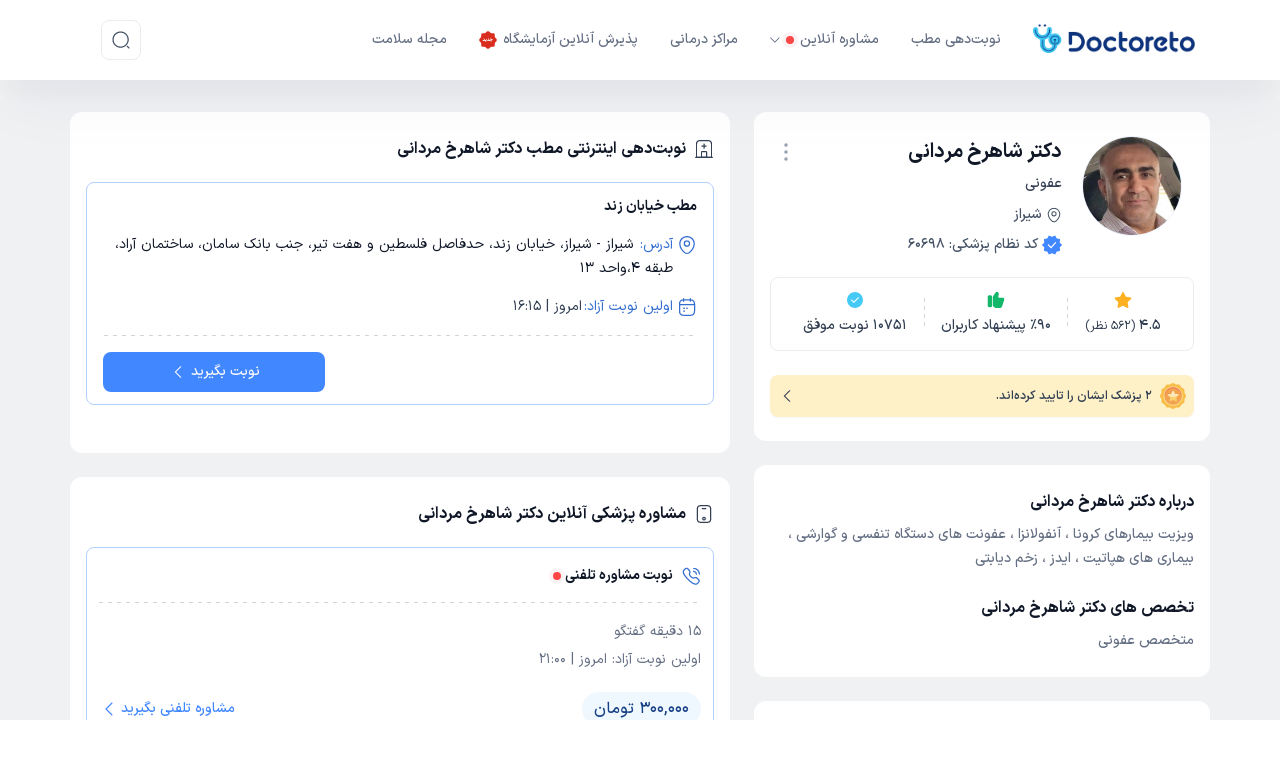

--- FILE ---
content_type: text/html; charset=utf-8
request_url: https://doctoreto.com/doctor/dr-shahrokh-mardani/GYBzDM
body_size: 88266
content:
<!DOCTYPE html><html lang="fa"><head><meta charSet="utf-8" data-next-head=""/><meta name="viewport" content="width=device-width" data-next-head=""/><link rel="icon" type="image/png" href="/favicon-96x96.png" sizes="96x96" data-next-head=""/><link rel="icon" type="image/svg+xml" href="/favicon.svg" data-next-head=""/><link rel="shortcut icon" href="/favicon.ico" data-next-head=""/><link rel="apple-touch-icon" sizes="180x180" href="/apple-touch-icon.png" data-next-head=""/><meta name="apple-mobile-web-app-title" content="دکترِتو" data-next-head=""/><title data-next-head="">نوبت اینترنتی دکتر شاهرخ مردانی عفونی شیراز</title><meta name="robots" content="index,follow" data-next-head=""/><meta name="description" content="از دکتر شاهرخ مردانی، عفونی در شهر شیراز نوبت بگیرید و با او مشورت کنید. آدرس مطب دکتر شاهرخ مردانی همراه با شماره تماس برای نوبت حضوری (ویزیت در مطب)، مشاوره تلفنی، مشاوره متنی و مشاوره تصویری." data-next-head=""/><meta property="og:title" content="نوبت اینترنتی دکتر شاهرخ مردانی عفونی شیراز" data-next-head=""/><meta property="og:description" content="از دکتر شاهرخ مردانی، عفونی در شهر شیراز نوبت بگیرید و با او مشورت کنید. آدرس مطب دکتر شاهرخ مردانی همراه با شماره تماس برای نوبت حضوری (ویزیت در مطب)، مشاوره تلفنی، مشاوره متنی و مشاوره تصویری." data-next-head=""/><meta property="og:url" content="https://doctoreto.com/doctor/dr-shahrokh-mardani/GYBzDM" data-next-head=""/><meta property="og:image" content="https://statics.doctoreto.com/preset:sharp/resize:fill:300:300:0/gravity:sm/plain/s3://drto/avatar/doctor/2021/11/ETYIdL8tY8WwtgWA43ZkpvmAQ9na52FoAxhZcags.jpg" data-next-head=""/><meta property="og:image:alt" content="عکس دکتر شاهرخ مردانی" data-next-head=""/><meta property="og:image:width" content="300" data-next-head=""/><meta property="og:image:height" content="300" data-next-head=""/><link rel="canonical" href="https://doctoreto.com/doctor/dr-shahrokh-mardani/GYBzDM" data-next-head=""/><link rel="preload" href="/_next/static/media/d9f9cef53e4420f0-s.p.woff2" as="font" type="font/woff2" crossorigin="anonymous" data-next-font="size-adjust"/><link rel="preload" href="/_next/static/css/30c7f601799d46d0.css" as="style"/><link rel="preload" href="/_next/static/css/b655be81fa5e18ef.css" as="style"/><meta name="sentry-trace" content="ccb74fdd2ad8f66c8ca5d678effb0493-288990bd0aa31bed"/><meta name="baggage" content="sentry-environment=production,sentry-release=oVw-lzqW1Mm8wGTe5Ay6q,sentry-public_key=f734fe8d86189e11d098b69360d87227,sentry-trace_id=ccb74fdd2ad8f66c8ca5d678effb0493"/><script type="application/ld+json" data-next-head="">{"@context":"https://schema.org","@type":"Physician","name":"دکتر شاهرخ مردانی","alternateName":"دکتر شاهرخ مردانی - عفونی شیراز","description":" ویزیت بیمارهای کرونا ، آنفولانزا ، عفونت های دستگاه تنفسی و گوارشی ، بیماری های هپاتیت ، ایدز ، زخم دیابتی ","isAcceptingNewPatients":"True","isAccessibleForFree":"False","medicalSpecialty":"عفونی","url":"/doctor/dr-shahrokh-mardani/GYBzDM","image":"https://statics.doctoreto.com/preset:sharp/resize:fill:300:300:0/gravity:sm/plain/s3://drto/avatar/doctor/2021/11/ETYIdL8tY8WwtgWA43ZkpvmAQ9na52FoAxhZcags.jpg","priceRange":"IRR 219450 Reservation fee","currenciesAccepted":"IRR","paymentAccepted":"Cash, Debit Card","potentialAction":{"@type":"ReserveAction","target":{"@type":"EntryPoint","actionPlatform":["http://schema.org/DesktopWebPlatform","http://schema.org/MobileWebPlatform"],"inLanguage":"fa-IR","url":"/doctor/dr-shahrokh-mardani/GYBzDM"},"result":{"@type":"Reservation","name":"Appointment"}},"aggregateRating":{"@type":"AggregateRating","bestRating":5,"ratingCount":562,"ratingValue":4.6},"address":{"@type":"PostalAddress","addressCountry":[{"@type":"Country","name":"ایران"}],"addressLocality":"شیراز","streetAddress":"شیراز، خیابان زند، حدفاصل فلسطین و هفت تیر، جنب بانک سامان، ساختمان آراد، طبقه 4،واحد 13"},"telephone":["07132316920"],"geo":{"@type":"GeoCoordinates","latitude":"29.62770332","longitude":"52.52587577"}}</script><script type="application/ld+json" data-next-head="">{"@context":"https://schema.org","@type":"WebPage","@id":"https://doctoreto.com/doctor/dr-shahrokh-mardani/GYBzDM","primaryImageOfPage":{"contentUrl":"https://statics.doctoreto.com/preset:sharp/resize:fill:300:300:0/gravity:sm/plain/s3://drto/avatar/doctor/2021/11/ETYIdL8tY8WwtgWA43ZkpvmAQ9na52FoAxhZcags.jpg","name":"عکس دکتر شاهرخ مردانی"}}</script><script type="application/ld+json" data-next-head="">{"@context":"https://schema.org","@type":"FAQPage","mainEntity":[{"@type":"Question","name":"چگونه از دکتر شاهرخ مردانی وقت بگیرم؟","acceptedAnswer":{"@type":"Answer","text":"در صورتی که &lt;b &lt;a href=\\&quot;https://doctoreto.com/doctor/dr-shahrokh-mardani/GYBzDM\\&quot;&gt;دکتر شاهرخ مردانی&lt;/a&gt;&lt;/b&gt; دارای پروفایل فعال و نوبت‌دهی باز در پلتفرم دکترتو باشند، می‌توانید از طریق این پلتفرم برای دریافت نوبت اقدام کنید. در صورت فعال بودن پروفایل پزشک در دکترتو، امکان مشاهده نوبت‌های آزاد، آدرس مطب، شماره تماس، برنامه حضور در مطب، تصاویر پزشک، ساعات کاری و سایر اطلاعات مرتبط با خدمات پزشکی و نوبت‌گیری ممکن است در پروفایل ایشان در دکترتو در دسترس باشد"}},{"@type":"Question","name":"دکتر شاهرخ مردانی در چه رشته‌ای تخصص دارد؟","acceptedAnswer":{"@type":"Answer","text":"دکتر شاهرخ مردانی در رشته‌های زیر (پزشکی) تخصص دارند:\n&lt;li&gt;عفونی&lt;/li&gt;"}},{"@type":"Question","name":"دکتر شاهرخ مردانی در تشخص علائم و درمان چه بیماری‌هایی تخصص دارند؟","acceptedAnswer":{"@type":"Answer","text":"دکتر شاهرخ مردانی در تشخیص علائم و درمان بیماری‌های مرتبط با عفونی فعالیت می‌کنند."}},{"@type":"Question","name":"هزینه ویزیت دکتر شاهرخ مردانی چقدر است؟","acceptedAnswer":{"@type":"Answer","text":"مبلغ ویزیت دکتر شاهرخ مردانی با توجه به نوع ویزیت تغییر می‌کند.&lt;li&gt;هزینه رزرو نوبت حضوری: 21,945 تومان (+ پرداخت حق ویزیت در مطب دکتر)&lt;/li&gt;&lt;li&gt;هزینه مشاوره پزشکی تلفنی: 300000 تومان&lt;/li&gt;"}},{"@type":"Question","name":"آدرس مطب دکتر شاهرخ مردانی کجا است؟","acceptedAnswer":{"@type":"Answer","text":"دکتر شاهرخ مردانی 1  مطب فعال دارند. آدرس مطب‌های دکتر شاهرخ مردانی به شرح زیر است.\n&lt;li&gt;شیراز، خیابان زند، حدفاصل فلسطین و هفت تیر، جنب بانک سامان، ساختمان آراد، طبقه 4،واحد 13&lt;/li&gt;"}},{"@type":"Question","name":"شماره تلفن مطب دکتر شاهرخ مردانی چیست؟","acceptedAnswer":{"@type":"Answer","text":"&lt;li&gt;مطب خیابان زند : 07132316920&lt;/li&gt;"}},{"@type":"Question","name":"محل کار دکتر شاهرخ مردانی در کدام بیمارستان و مراکز درمانی است؟","acceptedAnswer":{"@type":"Answer","text":"اطلاعاتی درباره محل فعالیت دکتر شاهرخ مردانی در مراکز درمانی در دسترس نیست."}},{"@type":"Question","name":"آیا امکان ویزیت آنلاین دکتر شاهرخ مردانی وجود دارد؟","acceptedAnswer":{"@type":"Answer","text":"در حال حاضر دکتر شاهرخ مردانی مشاوره پزشکی تلفنی فعال دارند."}},{"@type":"Question","name":"نزدیک‌ترین نوبت آزاد دکتر شاهرخ مردانی چه زمانی است؟","acceptedAnswer":{"@type":"Answer","text":"دکتر شاهرخ مردانی از روز سه‌شنبه 09 دی 1404 بیمار جدید می‌پذیرند."}},{"@type":"Question","name":"میزان رضایت مراجعه‌کنندگان از دکتر شاهرخ مردانی چقدر است؟","acceptedAnswer":{"@type":"Answer","text":"تا کنون 562 نفر به دکتر شاهرخ مردانی رای داده‌اند. میانگین امتیازی دکتر شاهرخ مردانی 5 از 5 است."}}]}</script><script type="application/ld+json" data-next-head="">{"@context":"https://schema.org","@type":"BreadcrumbList","itemListElement":[{"@type":"ListItem","position":1,"item":"https://doctoreto.com/","name":"دکترتو"},{"@type":"ListItem","position":2,"item":"https://doctoreto.com/doctor","name":"تخصص های پزشکی"},{"@type":"ListItem","position":3,"item":"https://doctoreto.com/doctors/speciality/infectiologist/city/shiraz","name":"دکتر عفونی شیراز"},{"@type":"ListItem","position":4,"item":"https://doctoreto.com/doctor/dr-shahrokh-mardani/GYBzDM","name":"دکتر شاهرخ مردانی"}]}</script><script id="dataLayer-init" data-nscript="beforeInteractive">window["dataLayer"] = window["dataLayer"] || [];window["dataLayer"].push({"gtm.start": new Date().getTime(),event: "gtm.js",});</script><script id="dataLayer2-init" data-nscript="beforeInteractive">window["dataLayer2"] = window["dataLayer2"] || [];window["dataLayer2"].push({"gtm.start": new Date().getTime(),event: "gtm.js",});</script><script id="matomo-tm" data-nscript="beforeInteractive">var _mtm = window._mtm = window._mtm || [];_mtm.push({'mtm.startTime': (new Date().getTime()), 'event': 'mtm.Start'});(function() {var d=document, g=d.createElement('script'), s=d.getElementsByTagName('script')[0];g.async=true; g.src='https://analytics.doctoreto.com/js/container_AgthfOH1.js'; s.parentNode.insertBefore(g,s);})();</script><script id="_webengage_script_tag" data-nscript="beforeInteractive">var webengage;! function(w, e, b, n, g) {function o(e, t) {e[t[t.length - 1]] = function() {r.__queue.push([t.join("."), arguments])}}var i, s, r = w[b],z = " ",l = "init options track screen onReady".split(z),a = "feedback survey notification".split(z),c = "options render clear abort".split(z),p = "Open Close Submit Complete View Click".split(z),u = "identify login logout setAttribute".split(z);if (!r || !r.__v) {for (w[b] = r = {__queue: [],__v: "6.0",user: {}}, i = 0; i < l.length; i++) o(r, [l[i]]);for (i = 0; i < a.length; i++) {for (r[a[i]] = {}, s = 0; s < c.length; s++) o(r[a[i]], [a[i], c[s]]);for (s = 0; s < p.length; s++) o(r[a[i]], [a[i], "on" + p[s]])}for (i = 0; i < u.length; i++) o(r.user, ["user", u[i]])}}(window, document, "webengage");if (window.__WEBENGAGE_MOBILE_BRIDGE__) {(function(bridge) {var type = Object.prototype.toString;webengage.user.login = webengage.user.identify = function(id) {bridge.login(id)};webengage.user.logout = function() {bridge.logout()};webengage.user.setAttribute = function(name, value) {var attr = null;if (type.call(name) === '[object Object]') {attr = name;} else {attr = {};attr[name] = value;}if (type.call(attr) === '[object Object]') {bridge.setAttribute(JSON.stringify(attr));}};webengage.screen = function(name, data) {if (arguments.length === 1 && type.call(name) === '[object Object]') {data = name;name = null;}bridge.screen(name || null, type.call(data) === '[object Object]' ? JSON.stringify(data) : null);};webengage.track = function(name, data) {bridge.track(name, type.call(data) === '[object Object]' ? JSON.stringify(data) : null);};})(window.__WEBENGAGE_MOBILE_BRIDGE__);} else {setTimeout(function() {var f = document.createElement("script"),d = document.getElementById("_webengage_script_tag");f.type = "text/javascript",f.async = !0,f.src = ("https:" == window.location.protocol ? "https://ssl.widgets.webengage.com" : "http://cdn.widgets.webengage.com") + "/js/webengage-min-v-6.0.js",d.parentNode.insertBefore(f, d)});}webengage.init("~2024a872");</script><script id="yektanet-init" data-nscript="beforeInteractive">window.yektanetAnalyticsObject = "yektanet",window["yektanet"] = window["yektanet"] || function () {window["yektanet"].q.push(arguments)},window["yektanet"].q = window["yektanet"].q || [];</script><script id="google-ads" data-nscript="beforeInteractive">window.dataLayer = window.dataLayer || [];window.dataLayer2 = window.dataLayer2 || [];function gtag(){dataLayer.push(arguments);dataLayer2.push(arguments);}gtag('js', new Date());gtag('config', 'AW-11546051632');</script><script id="content-square-init" data-nscript="beforeInteractive">window._uxa = window._uxa || [];</script><link rel="stylesheet" href="/_next/static/css/30c7f601799d46d0.css" data-n-g=""/><link rel="stylesheet" href="/_next/static/css/b655be81fa5e18ef.css" data-n-p=""/><noscript data-n-css=""></noscript><script defer="" noModule="" src="/_next/static/chunks/polyfills-42372ed130431b0a.js"></script><script src="/_next/static/chunks/webpack-a1059adbd8346898.js" defer=""></script><script src="/_next/static/chunks/framework-8901b447bec9998d.js" defer=""></script><script src="/_next/static/chunks/main-99cf1f1691c4ad8d.js" defer=""></script><script src="/_next/static/chunks/pages/_app-0fd3655812005188.js" defer=""></script><script src="/_next/static/chunks/ef3dcd36-45425b4b4dd09755.js" defer=""></script><script src="/_next/static/chunks/256-1d821b6a755bf3bf.js" defer=""></script><script src="/_next/static/chunks/8270-b59d9f88b6e862e7.js" defer=""></script><script src="/_next/static/chunks/1637-409128ed92a7b311.js" defer=""></script><script src="/_next/static/chunks/4406-bb77cec600592865.js" defer=""></script><script src="/_next/static/chunks/4638-a1c8dde6f8fa0c0b.js" defer=""></script><script src="/_next/static/chunks/8369-f5dffd9f705e8f47.js" defer=""></script><script src="/_next/static/chunks/4107-4bd97e6ba31f39eb.js" defer=""></script><script src="/_next/static/chunks/3586-97e8f41d725a5c33.js" defer=""></script><script src="/_next/static/chunks/3853-54ee4fb22891d2ba.js" defer=""></script><script src="/_next/static/chunks/2644-febd11b03b7e8835.js" defer=""></script><script src="/_next/static/chunks/3107-f4a6e67278c507e2.js" defer=""></script><script src="/_next/static/chunks/2602-7de8c9c4eb42cb72.js" defer=""></script><script src="/_next/static/chunks/pages/doctor/%5BslugOrHash%5D/%5BdoctorId%5D-0a4bce8ea1c96db1.js" defer=""></script><script src="/_next/static/oVw-lzqW1Mm8wGTe5Ay6q/_buildManifest.js" defer=""></script><script src="/_next/static/oVw-lzqW1Mm8wGTe5Ay6q/_ssgManifest.js" defer=""></script><style data-styled="" data-styled-version="6.1.19">.kkxIBA{position:relative;}/*!sc*/
data-styled.g5[id="sc-732d5513-0"]{content:"kkxIBA,"}/*!sc*/
.lbOLvY{border-color:#ecf2ff;border-style:solid;border-radius:50%;overflow:hidden;position:relative;width:56px;min-width:56px;max-width:56px;height:56px;min-height:56px;max-height:56px;border-width:1px;}/*!sc*/
@media (min-width: 576px){.lbOLvY{width:100px;min-width:100px;max-width:100px;height:100px;min-height:100px;max-height:100px;}}/*!sc*/
data-styled.g6[id="sc-732d5513-1"]{content:"lbOLvY,"}/*!sc*/
.elJCUE{width:10px;min-width:10px;max-width:10px;height:10px;min-height:10px;max-height:10px;margin-right:6px;}/*!sc*/
.ioWWa-d{width:20px;min-width:20px;max-width:20px;height:20px;min-height:20px;max-height:20px;margin-left:8px;}/*!sc*/
.lkApXw{width:18px;min-width:18px;max-width:18px;height:18px;min-height:18px;max-height:18px;}/*!sc*/
.fXcnlo{width:20px;min-width:20px;max-width:20px;height:20px;min-height:20px;max-height:20px;}/*!sc*/
.icmxwY{width:24px;min-width:24px;max-width:24px;height:24px;min-height:24px;max-height:24px;}/*!sc*/
.ghRHJd{width:16px;min-width:16px;max-width:16px;height:16px;min-height:16px;max-height:16px;margin-left:4px;}/*!sc*/
.LTEdy{fill:#475467;width:16px;min-width:16px;max-width:16px;height:16px;min-height:16px;max-height:16px;margin-left:4px;}/*!sc*/
.gCfUXm{fill:#4187FF;width:18px;min-width:18px;max-width:18px;height:18px;min-height:18px;max-height:18px;margin-left:4px;}/*!sc*/
@media (min-width: 576px){.gCfUXm{width:20px;min-width:20px;max-width:20px;height:20px;min-height:20px;max-height:20px;}}/*!sc*/
.gZSvdM{fill:#FDB022;width:20px;min-width:20px;max-width:20px;height:20px;min-height:20px;max-height:20px;}/*!sc*/
.jwxnhh{fill:#12B76A;width:20px;min-width:20px;max-width:20px;height:20px;min-height:20px;max-height:20px;}/*!sc*/
.kkWRlf{fill:#45CAF6;width:20px;min-width:20px;max-width:20px;height:20px;min-height:20px;max-height:20px;}/*!sc*/
.hmtNng{width:26px;min-width:26px;max-width:26px;height:26px;min-height:26px;max-height:26px;}/*!sc*/
.jrMpZT{fill:#344054;width:20px;min-width:20px;max-width:20px;height:20px;min-height:20px;max-height:20px;margin-left:8px;}/*!sc*/
.cJscfh{fill:#346ED1;width:18px;min-width:18px;max-width:18px;height:18px;min-height:18px;max-height:18px;margin-left:4px;}/*!sc*/
@media (min-width: 576px){.cJscfh{width:20px;min-width:20px;max-width:20px;height:20px;min-height:20px;max-height:20px;}}/*!sc*/
.cIeEXG{width:18px;min-width:18px;max-width:18px;height:18px;min-height:18px;max-height:18px;margin-right:4px;}/*!sc*/
.jGsytE{fill:#346ED1;width:20px;min-width:20px;max-width:20px;height:20px;min-height:20px;max-height:20px;margin-left:8px;}/*!sc*/
.dVAPrC{fill:#4187FF;width:20px;min-width:20px;max-width:20px;height:20px;min-height:20px;max-height:20px;margin-right:2px;}/*!sc*/
.jQbRTP{fill:#2755A3;width:18px;min-width:18px;max-width:18px;height:18px;min-height:18px;max-height:18px;margin-right:2px;}/*!sc*/
.gbCIzg{width:16px;min-width:16px;max-width:16px;height:16px;min-height:16px;max-height:16px;}/*!sc*/
.eTAcJJ{fill:#667085;width:20px;min-width:20px;max-width:20px;height:20px;min-height:20px;max-height:20px;margin-left:6px;}/*!sc*/
.hesQrE{fill:#FDB022;width:16px;min-width:16px;max-width:16px;height:16px;min-height:16px;max-height:16px;}/*!sc*/
.xUYpd{width:14px;min-width:14px;max-width:14px;height:14px;min-height:14px;max-height:14px;margin-left:4px;}/*!sc*/
.fFfRLH{fill:#039855;width:16px;min-width:16px;max-width:16px;height:16px;min-height:16px;max-height:16px;margin-left:4px;}/*!sc*/
.esdqZy{fill:#98A2B3;width:16px;min-width:16px;max-width:16px;height:16px;min-height:16px;max-height:16px;margin-left:4px;}/*!sc*/
.dWsynw{width:12px;min-width:12px;max-width:12px;height:12px;min-height:12px;max-height:12px;}/*!sc*/
.cQMxkj{fill:#98A2B3;width:14px;min-width:14px;max-width:14px;height:14px;min-height:14px;max-height:14px;}/*!sc*/
data-styled.g10[id="sc-86f2c415-0"]{content:"elJCUE,ioWWa-d,lkApXw,fXcnlo,icmxwY,ghRHJd,LTEdy,gCfUXm,gZSvdM,eHmOOJ,jwxnhh,kkWRlf,hmtNng,jrMpZT,cJscfh,cIeEXG,jGsytE,dVAPrC,jQbRTP,gbCIzg,eTAcJJ,hesQrE,xUYpd,fFfRLH,esdqZy,dWsynw,cQMxkj,"}/*!sc*/
body.ReactModal__Body--open>#__next{filter:blur(6px);overflow-x:hidden;}/*!sc*/
.modal-overlay-49639{position:fixed;top:0;right:0;left:0;bottom:0;background-color:rgba(0,0,0,0.3);overflow-y:auto;overflow-x:hidden;z-index:2000;display:flex;}/*!sc*/
.modal-content-49639{display:flex;flex-direction:column;align-items:stretch;justify-content:center;position:relative;width:auto;height:auto;margin:auto;overflow-y:initial!important;}/*!sc*/
.modal-content-49639:focus{outline:none;}/*!sc*/
data-styled.g27[id="sc-global-bJSfrR1"]{content:"sc-global-bJSfrR1,"}/*!sc*/
.fjRobU,.fjRobU:active,.fjRobU:hover,.fjRobU:focus{text-decoration:none;cursor:pointer;}/*!sc*/
data-styled.g37[id="sc-e4c4316e-0"]{content:"fjRobU,"}/*!sc*/
.eIVNpL{transition-duration:0.3s;text-decoration:none;user-select:none;white-space:nowrap;box-sizing:border-box;line-height:1.5;font-weight:bold;display:inline-flex;justify-content:center;align-items:center;cursor:pointer;position:relative;border-radius:3.7px;font-size:1.07rem;padding:calc(0.6em - 2 * 1px) calc(2.2em - 2 * 1px);font-size:1.07rem;background-color:transparent;border:1px solid #4186ff;color:#4186ff;background-color:transparent;}/*!sc*/
.eIVNpL,.eIVNpL:active,.eIVNpL:focus,.eIVNpL:hover,.eIVNpL:visited{text-decoration:none;outline:none;}/*!sc*/
.eIVNpL:not(:disabled):not([disabled]):active{transform:translateY(1px);}/*!sc*/
.eIVNpL:disabled,.eIVNpL[disabled]{opacity:0.75;transform:translateY(0);box-shadow:none;cursor:initial;}/*!sc*/
.eIVNpL >svg{color:inherit;fill:currentColor;}/*!sc*/
.eIVNpL.left-icon svg{margin-right:8px;}/*!sc*/
.eIVNpL.eIVNpL,.eIVNpL:active,.eIVNpL:focus,.eIVNpL:hover,.eIVNpL:visited{color:#4186ff;background-color:transparent;}/*!sc*/
@media (hover:hover){.eIVNpL:not(:disabled):not([disabled]):hover{background-color:#4186ff;color:#f8f9fa;}}/*!sc*/
.eIVNpL:disabled,.eIVNpL[disabled]{background-color:transparent;color:#4186ff;}/*!sc*/
.ectRgJ{transition-duration:0.3s;text-decoration:none;user-select:none;white-space:nowrap;box-sizing:border-box;line-height:1.5;font-weight:bold;display:inline-flex;justify-content:center;align-items:center;cursor:pointer;position:relative;border-radius:3.7px;font-size:1.07rem;padding:calc(0.6em) calc(2.2em);font-size:1.07rem;background-color:#4186ff;border:0;color:#f8f9fa;background-color:#4186ff;}/*!sc*/
.ectRgJ,.ectRgJ:active,.ectRgJ:focus,.ectRgJ:hover,.ectRgJ:visited{text-decoration:none;outline:none;}/*!sc*/
.ectRgJ:not(:disabled):not([disabled]):active{transform:translateY(1px);}/*!sc*/
.ectRgJ:disabled,.ectRgJ[disabled]{opacity:0.75;transform:translateY(0);box-shadow:none;cursor:initial;}/*!sc*/
.ectRgJ >svg{color:inherit;fill:currentColor;}/*!sc*/
.ectRgJ.left-icon svg{margin-right:8px;}/*!sc*/
.ectRgJ.ectRgJ,.ectRgJ:active,.ectRgJ:focus,.ectRgJ:hover,.ectRgJ:visited{color:#f8f9fa;background-color:#4186ff;}/*!sc*/
@media (hover:hover){.ectRgJ:not(:disabled):not([disabled]):hover{background-color:rgb(24, 100, 233);color:#f8f9fa;}}/*!sc*/
.ectRgJ:disabled,.ectRgJ[disabled]{background-color:#4186ff;color:#f8f9fa;}/*!sc*/
data-styled.g38[id="sc-9f6a5b5e-0"]{content:"eIVNpL,ectRgJ,"}/*!sc*/
.fCIJvF{width:100%;padding:0 15px;margin:0 auto;}/*!sc*/
@media (min-width: 576px){.fCIJvF{max-width:540px;}}/*!sc*/
@media (min-width: 768px){.fCIJvF{max-width:720px;}}/*!sc*/
@media (min-width: 992px){.fCIJvF{max-width:960px;}}/*!sc*/
@media (min-width: 1200px){.fCIJvF{max-width:1140px;}}/*!sc*/
@media (min-width: 1400px){.fCIJvF{max-width:1360px;}}/*!sc*/
data-styled.g73[id="sc-13d4681b-0"]{content:"fCIJvF,"}/*!sc*/
body.ReactModal__Body--open>#__next{filter:blur(6px);overflow-x:hidden;-webkit-overflow-scrolling:touch;}/*!sc*/
data-styled.g88[id="sc-global-kSpWlm1"]{content:"sc-global-kSpWlm1,"}/*!sc*/
.iezPus.iezPus{position:relative;width:162px;height:33px;cursor:pointer;}/*!sc*/
data-styled.g89[id="sc-9c6055a3-0"]{content:"iezPus,"}/*!sc*/
.hogGIM{z-index:30;box-shadow:0px 1px 4px 0px rgba(189,189,189,0.5);position:sticky;top:0;width:100%;background-color:#ffffff;white-space:nowrap;}/*!sc*/
.hogGIM:has(+ .disable-header-shadow){box-shadow:none;}/*!sc*/
@media (min-width: 992px){.hogGIM{box-shadow:0px 20px 12px -2px rgba(13,34,70,0.02),0px 29px 62px -4px rgba(13,34,70,0.04);}}/*!sc*/
data-styled.g90[id="sc-5f3f6aff-0"]{content:"hogGIM,"}/*!sc*/
.izeQGV{padding:8px 0;position:relative;}/*!sc*/
@media (min-width: 992px){.izeQGV{padding:20px 0;}}/*!sc*/
data-styled.g91[id="sc-5f3f6aff-1"]{content:"izeQGV,"}/*!sc*/
.akqNS.akqNS{border-radius:8px;width:40px;height:40px;padding:0;border-color:#eaecf0;color:#475467;}/*!sc*/
.akqNS.akqNS:active,.akqNS.akqNS:focus,.akqNS.akqNS:hover,.akqNS.akqNS:visited{background:none;}/*!sc*/
.akqNS.akqNS:not(:disabled):not([disabled]):hover{background-color:#eaecf0;color:#475467;}/*!sc*/
data-styled.g93[id="sc-5f3f6aff-3"]{content:"akqNS,"}/*!sc*/
.HXnDR{display:block;border:0;background-color:transparent;outline:none;box-shadow:none;cursor:default;padding:0;-webkit-tap-highlight-color:transparent;}/*!sc*/
data-styled.g94[id="sc-df647fad-0"]{content:"HXnDR,"}/*!sc*/
.ctczYQ{display:none;}/*!sc*/
@media (min-width: 992px){.ctczYQ{display:flex;align-items:center;}}/*!sc*/
data-styled.g140[id="sc-9fe03f46-0"]{content:"ctczYQ,"}/*!sc*/
.bGpLAv{display:flex;align-items:center;list-style:none;padding:0;margin:0;flex-grow:1;}/*!sc*/
data-styled.g141[id="sc-9fe03f46-1"]{content:"bGpLAv,"}/*!sc*/
.bghThd{display:flex;align-items:center;margin-right:32px;cursor:pointer;position:relative;transition:all 0.3s;}/*!sc*/
.bghThd.bghThd:hover >a,.bghThd.bghThd:hover >button{color:#4187ff;}/*!sc*/
.bghThd.bghThd:hover >a .arrow-icon,.bghThd.bghThd:hover >button .arrow-icon{transform:rotateX(180deg);}/*!sc*/
.bghThd.bghThd:hover >a .arrow-icon path,.bghThd.bghThd:hover >button .arrow-icon path{fill:#4187ff;}/*!sc*/
.bghThd.bghThd.has-sub:hover .sub-menu{display:block;}/*!sc*/
data-styled.g142[id="sc-9fe03f46-2"]{content:"bghThd,"}/*!sc*/
.gZWdHp{position:absolute;top:100%;right:0;padding-top:7px;width:170px;min-width:100%;}/*!sc*/
.gZWdHp.gZWdHp.sub-menu{display:none;}/*!sc*/
data-styled.g143[id="sc-9fe03f46-3"]{content:"gZWdHp,"}/*!sc*/
.Mnook{border-radius:8px;border:1px solid #d0d5dd;background:#fff;padding:4px 0;}/*!sc*/
data-styled.g144[id="sc-9fe03f46-4"]{content:"Mnook,"}/*!sc*/
.gxVwZL{padding:12px;transition:all 0.3s;}/*!sc*/
.gxVwZL.gxVwZL:hover{background-color:#ecf3ff;}/*!sc*/
.gxVwZL.gxVwZL:hover a{color:#1d2939;}/*!sc*/
data-styled.g145[id="sc-9fe03f46-5"]{content:"gxVwZL,"}/*!sc*/
.bxguEl.bxguEl{appearance:none;display:flex;align-items:center;color:#667085;font-size:14px;font-weight:500;line-height:24px;}/*!sc*/
.bxguEl.bxguEl.bxguEl.bxguEl:visited{color:#667085;}/*!sc*/
.bxguEl.bxguEl svg{fill:currentColor;}/*!sc*/
.bxguEl.bxguEl.bxguEl.bxguEl.margin-right{margin-right:16px;}/*!sc*/
.bxguEl.bxguEl.bxguEl.bxguEl:hover,.bxguEl.bxguEl:focus,.bxguEl.bxguEl:active{color:#679fff;}/*!sc*/
data-styled.g146[id="sc-9fe03f46-6"]{content:"bxguEl,"}/*!sc*/
.eegvht.eegvht{appearance:none;padding:0;background:none;display:flex;align-items:center;color:#667085;font-size:14px;font-weight:500;line-height:24px;cursor:pointer;text-align:start;}/*!sc*/
.eegvht.eegvht.eegvht.eegvht:not(:disabled):not([disabled]):hover,.eegvht.eegvht.eegvht.eegvht:active{background:none;color:#679fff;}/*!sc*/
.eegvht.eegvht.eegvht.eegvht.margin-right{margin-right:16px;}/*!sc*/
data-styled.g147[id="sc-9fe03f46-7"]{content:"eegvht,"}/*!sc*/
.bhmkUn{position:relative;margin-right:16px;height:40px;}/*!sc*/
data-styled.g150[id="sc-9fe03f46-10"]{content:"bhmkUn,"}/*!sc*/
.gtFZXh{display:flex;align-items:center;justify-content:space-between;padding:0 3px;}/*!sc*/
.gtFZXh .logo{height:22px;width:118px;}/*!sc*/
@media (min-width: 992px){.gtFZXh{display:none;}}/*!sc*/
data-styled.g163[id="sc-b9979a9-0"]{content:"gtFZXh,"}/*!sc*/
.feKGVd{display:flex;align-items:center;}/*!sc*/
.feKGVd button:not(:last-child){margin-left:8px;}/*!sc*/
data-styled.g164[id="sc-b9979a9-1"]{content:"feKGVd,"}/*!sc*/
.hOWFwh{display:flex;align-items:center;flex-direction:row-reverse;}/*!sc*/
.hOWFwh >button:not(:last-child){margin-right:16px;}/*!sc*/
data-styled.g165[id="sc-b9979a9-2"]{content:"hOWFwh,"}/*!sc*/
html,body,div,span,applet,object,iframe,h1,h2,h3,h4,h5,h6,p,blockquote,pre,a,button,abbr,acronym,address,big,cite,code,del,dfn,em,img,ins,kbd,q,s,samp,small,strike,strong,sub,sup,tt,var,b,u,i,center,dl,dt,dd,ol,ul,li,fieldset,form,input,label,legend,table,caption,tbody,tfoot,thead,tr,th,td,article,aside,canvas,details,embed,figure,figcaption,footer,header,hgroup,menu,nav,output,ruby,section,summary,time,mark,audio,video{margin:0;padding:0;border:0;font-size:100%;font:inherit;vertical-align:baseline;}/*!sc*/
article,aside,details,figcaption,figure,footer,header,hgroup,menu,nav,section{display:block;}/*!sc*/
body{line-height:1;}/*!sc*/
ol,ul{list-style:none;}/*!sc*/
blockquote,q{quotes:none;}/*!sc*/
blockquote:before,blockquote:after,q:before,q:after{content:"";content:none;}/*!sc*/
table{border-collapse:collapse;border-spacing:0;}/*!sc*/
html{line-height:1.15;-webkit-text-size-adjust:100%;}/*!sc*/
body{margin:0;}/*!sc*/
main{display:block;}/*!sc*/
h1{font-size:2em;margin:0.67em 0;}/*!sc*/
hr{box-sizing:content-box;height:0;overflow:visible;}/*!sc*/
pre{font-family:monospace,monospace;font-size:1em;}/*!sc*/
a{background-color:transparent;}/*!sc*/
abbr[title]{border-bottom:none;text-decoration:underline;text-decoration:underline dotted;}/*!sc*/
b,strong{font-weight:bolder;}/*!sc*/
code,kbd,samp{font-family:monospace,monospace;font-size:1em;}/*!sc*/
small{font-size:80%;}/*!sc*/
sub,sup{font-size:75%;line-height:0;position:relative;vertical-align:baseline;}/*!sc*/
sub{bottom:-0.25em;}/*!sc*/
sup{top:-0.5em;}/*!sc*/
img{border-style:none;}/*!sc*/
button,input,optgroup,select,textarea{font-family:inherit;font-size:100%;line-height:1.15;margin:0;}/*!sc*/
button,input{overflow:visible;}/*!sc*/
button,select{text-transform:none;}/*!sc*/
button,[type="button"],[type="reset"],[type="submit"]{-webkit-appearance:button;}/*!sc*/
button::-moz-focus-inner,[type="button"]::-moz-focus-inner,[type="reset"]::-moz-focus-inner,[type="submit"]::-moz-focus-inner{border-style:none;padding:0;}/*!sc*/
button:-moz-focusring,[type="button"]:-moz-focusring,[type="reset"]:-moz-focusring,[type="submit"]:-moz-focusring{outline:1px dotted ButtonText;}/*!sc*/
fieldset{padding:0.35em 0.75em 0.625em;}/*!sc*/
legend{box-sizing:border-box;color:inherit;display:table;max-width:100%;padding:0;white-space:normal;}/*!sc*/
progress{vertical-align:baseline;}/*!sc*/
textarea{overflow:auto;}/*!sc*/
[type="checkbox"],[type="radio"]{box-sizing:border-box;padding:0;}/*!sc*/
[type="number"]::-webkit-inner-spin-button,[type="number"]::-webkit-outer-spin-button{height:auto;}/*!sc*/
[type="search"]{-webkit-appearance:textfield;outline-offset:-2px;}/*!sc*/
[type="search"]::-webkit-search-decoration{-webkit-appearance:none;}/*!sc*/
::-webkit-file-upload-button{-webkit-appearance:button;font:inherit;}/*!sc*/
details{display:block;}/*!sc*/
summary{display:list-item;}/*!sc*/
template{display:none;}/*!sc*/
[hidden]{display:none;}/*!sc*/
*,*::before,*::after{box-sizing:border-box;}/*!sc*/
a,a:hover,a:focus,a:active,a:visited{color:#394959;text-decoration:none;background-color:transparent;}/*!sc*/
button,button:hover,button:active,button:focus{outline:none;box-shadow:none;}/*!sc*/
h1,h2,h3,h4,h5,h6{margin:0;font-weight:bold;line-height:1.5;}/*!sc*/
@supports not (font-variation-settings:normal){@font-face{font-family:DISX;font-display:swap;font-style:normal;font-weight:300;src:url(/static/fonts/DISX/DISX-Regular.woff) format("woff");}@font-face{font-family:DISX;font-display:swap;font-style:normal;font-weight:700;src:url(/static/fonts/DISX/DISX-Bold.woff) format("woff");}._wrapper._wrapper{font-family:DISX,sans-serif;}}/*!sc*/
html,body{font-size:13px;font-weight:400;-moz-font-feature-settings:"ss02";-webkit-font-feature-settings:"ss02";font-feature-settings:"ss02";color:#394959;direction:rtl;line-height:1.75;}/*!sc*/
html input,body input,html textarea,body textarea{-moz-font-feature-settings:normal;-webkit-font-feature-settings:normal;font-feature-settings:normal;}/*!sc*/
html .show-en-digits,body .show-en-digits{-moz-font-feature-settings:"ss01";-webkit-font-feature-settings:"ss01";font-feature-settings:"ss01";}/*!sc*/
@media (min-width: 768px){html,body{font-size:14px;}}/*!sc*/
html #nprogress,body #nprogress{position:relative;z-index:10000;}/*!sc*/
@media (max-width: 991.98px){input{font-size:16px!important;}}/*!sc*/
data-styled.g179[id="sc-global-fwYvHS1"]{content:"sc-global-fwYvHS1,"}/*!sc*/
.SDjnV{background-color:#eff1f3;}/*!sc*/
@media (min-width: 576px){.SDjnV{padding:32px 0;}}/*!sc*/
data-styled.g214[id="sc-7d7792df-0"]{content:"SDjnV,"}/*!sc*/
.hzFTGs{margin:0 -16px;}/*!sc*/
@media (min-width: 576px){.hzFTGs{margin:0;}}/*!sc*/
data-styled.g215[id="sc-7d7792df-1"]{content:"hzFTGs,"}/*!sc*/
.XxfcN:after{content:"";clear:both;display:block;}/*!sc*/
data-styled.g216[id="sc-7d7792df-2"]{content:"XxfcN,"}/*!sc*/
.kbVMDP{width:100%;margin-bottom:20px;}/*!sc*/
@media (min-width: 768px){.kbVMDP{margin-bottom:0px;margin-right:24px;width:calc(100% - 480px);float:left;min-height:100vh;}}/*!sc*/
data-styled.g217[id="sc-7d7792df-3"]{content:"kbVMDP,"}/*!sc*/
.ldiNgc{width:100%;}/*!sc*/
@media (min-width: 768px){.ldiNgc{width:456px;float:right;}}/*!sc*/
data-styled.g218[id="sc-7d7792df-4"]{content:"ldiNgc,"}/*!sc*/
.dxCyqW{clear:both;width:100%;padding-top:32px;}/*!sc*/
data-styled.g219[id="sc-7d7792df-5"]{content:"dxCyqW,"}/*!sc*/
.hWAree{background-color:#fff;color:inherit;border-radius:12px;border:none;padding:24px 16px;margin-bottom:16px;}/*!sc*/
@media (min-width: 576px){.hWAree{margin-bottom:24px;}}/*!sc*/
.kmirdA{background-color:#fff;color:inherit;border-radius:8px;border:1px solid#EAECF0;padding:24px 16px;margin-bottom:16px;}/*!sc*/
@media (min-width: 576px){.kmirdA{margin-bottom:24px;}}/*!sc*/
.hfULns{background-color:#fff;color:inherit;border-radius:8px;border:1px solid#b3cfff;padding:24px 16px;margin-bottom:16px;}/*!sc*/
@media (min-width: 576px){.hfULns{margin-bottom:24px;}}/*!sc*/
.ciVGDb{background-color:#F9FAFB;color:inherit;border-radius:8px;border:none;padding:24px 16px;margin-bottom:16px;}/*!sc*/
@media (min-width: 576px){.ciVGDb{margin-bottom:24px;}}/*!sc*/
.hgBnRl{background-color:#fff;color:inherit;border-radius:8px;border:1px solid#D0D5DD;padding:24px 16px;margin-bottom:16px;}/*!sc*/
@media (min-width: 576px){.hgBnRl{margin-bottom:24px;}}/*!sc*/
data-styled.g220[id="sc-6f15c03-0"]{content:"hWAree,kmirdA,hfULns,ciVGDb,hgBnRl,"}/*!sc*/
.jHxFhl{display:flex;align-items:center;color:#101828;font-size:14px;font-weight:700;line-height:24px;margin-bottom:12px;}/*!sc*/
.jHxFhl>h1,.jHxFhl>h2,.jHxFhl>h3{font-size:inherit;font-weight:inherit;line-height:inherit;margin:0;}/*!sc*/
.jHxFhl:not(:first-child){margin-top:8px;}/*!sc*/
@media (min-width: 576px){.jHxFhl{margin-bottom:20px;font-size:16px;line-height:26px;}}/*!sc*/
data-styled.g222[id="sc-5dc9770e-0"]{content:"jHxFhl,"}/*!sc*/
.bipcoT.bipcoT{padding:24px 12px 16px;border-radius:0;margin-bottom:2px;}/*!sc*/
@media (min-width: 576px){.bipcoT.bipcoT{padding:24px 16px;border-radius:12px;margin-bottom:24px;}}/*!sc*/
data-styled.g223[id="sc-212a8fa3-0"]{content:"bipcoT,"}/*!sc*/
.cPNDHB{margin-right:12px;display:flex;align-items:flex-start;}/*!sc*/
data-styled.g224[id="sc-212a8fa3-1"]{content:"cPNDHB,"}/*!sc*/
.iiEXVP.iiEXVP.clickable{cursor:pointer;}/*!sc*/
data-styled.g225[id="sc-212a8fa3-2"]{content:"iiEXVP,"}/*!sc*/
.bAWqvI{margin-right:16px;flex-grow:1;position:relative;}/*!sc*/
@media (min-width: 576px){.bAWqvI{margin-right:20px;}}/*!sc*/
data-styled.g226[id="sc-212a8fa3-3"]{content:"bAWqvI,"}/*!sc*/
.qvYGb{flex-grow:1;font-size:16px;font-weight:700;line-height:26px;color:#101828;}/*!sc*/
@media (min-width: 576px){.qvYGb{font-size:20px;line-height:32px;}}/*!sc*/
data-styled.g227[id="sc-212a8fa3-4"]{content:"qvYGb,"}/*!sc*/
.iDGhoy{margin-bottom:3px;display:flex;align-items:center;}/*!sc*/
@media (min-width: 576px){.iDGhoy{margin-bottom:4px;}}/*!sc*/
data-styled.g228[id="sc-212a8fa3-5"]{content:"iDGhoy,"}/*!sc*/
.cyPfSV{position:absolute;top:0;left:0;}/*!sc*/
data-styled.g229[id="sc-212a8fa3-6"]{content:"cyPfSV,"}/*!sc*/
.JdmMQ{font-size:unset;margin-bottom:4px;}/*!sc*/
@media (min-width: 576px){.JdmMQ{margin-bottom:8px;}}/*!sc*/
data-styled.g230[id="sc-212a8fa3-7"]{content:"JdmMQ,"}/*!sc*/
.kggGai{display:flex;align-items:center;margin-bottom:8px;flex-wrap:wrap;}/*!sc*/
data-styled.g231[id="sc-212a8fa3-8"]{content:"kggGai,"}/*!sc*/
.eDYqYF{display:flex;flex-wrap:wrap;font-weight:500;color:#475467;}/*!sc*/
data-styled.g234[id="sc-212a8fa3-11"]{content:"eDYqYF,"}/*!sc*/
.jPJuqw{display:flex;align-items:center;color:#475467;font-size:12px;font-weight:500;line-height:22px;}/*!sc*/
@media (min-width: 576px){.jPJuqw{font-size:14px;line-height:24px;}}/*!sc*/
data-styled.g235[id="sc-212a8fa3-12"]{content:"jPJuqw,"}/*!sc*/
.fXIkvF{width:32px;height:32px;display:flex;cursor:pointer;border-radius:50%;align-items:center;justify-content:center;transition:all ease-in-out 0.2s;}/*!sc*/
.fXIkvF:hover{background-color:#eaeaea;}/*!sc*/
.fXIkvF:active{background-color:#dadada;}/*!sc*/
data-styled.g247[id="sc-9f57f0f5-0"]{content:"fXIkvF,"}/*!sc*/
.ibBsEq{margin:0;position:absolute;left:8px;top:15px;display:none;font-weight:400;font-size:12px;line-height:22px;color:#101828;background-color:#fff;border:1px solid #eaecf0;padding:12px 0;width:159px;box-shadow:0px 8px 35px -4px rgba(13,34,70,0.02),0px 20px 24px -4px rgba(13,34,70,0.06);border-radius:8px;}/*!sc*/
data-styled.g248[id="sc-9f57f0f5-1"]{content:"ibBsEq,"}/*!sc*/
.eXgYzj{background:none;cursor:pointer;width:100%;display:flex;align-items:center;padding:8px 12px;}/*!sc*/
.eXgYzj:hover,.eXgYzj:focus{background-color:#f9fafb;}/*!sc*/
data-styled.g249[id="sc-9f57f0f5-2"]{content:"eXgYzj,"}/*!sc*/
.jjLZTB{display:flex;align-items:center;justify-content:space-between;}/*!sc*/
data-styled.g257[id="sc-8fc57d2d-0"]{content:"jjLZTB,"}/*!sc*/
.iGSiwR{margin-top:4px;}/*!sc*/
data-styled.g258[id="sc-8fc57d2d-1"]{content:"iGSiwR,"}/*!sc*/
.sDWA{font-size:12px;font-weight:400;line-height:22px;}/*!sc*/
data-styled.g259[id="sc-8fc57d2d-2"]{content:"sDWA,"}/*!sc*/
.fRrTIZ{text-align:center;color:#344054;font-size:12px;font-weight:500;line-height:22px;padding:0;display:flex;flex-direction:column;justify-content:center;align-items:center;flex:auto;}/*!sc*/
@media (min-width: 576px){.fRrTIZ{padding:4px 8px;font-size:14px;line-height:24px;}}/*!sc*/
data-styled.g260[id="sc-8fc57d2d-3"]{content:"fRrTIZ,"}/*!sc*/
.klfOTS.klfOTS{cursor:pointer;padding:8px;margin-top:20px;}/*!sc*/
@media (min-width: 576px){.klfOTS.klfOTS{padding:8px 16px;}}/*!sc*/
data-styled.g261[id="sc-8fc57d2d-4"]{content:"klfOTS,"}/*!sc*/
.ghPhbG:not(:last-child){margin-bottom:24px;}/*!sc*/
data-styled.g262[id="sc-910b97e5-0"]{content:"ghPhbG,"}/*!sc*/
.csUJty.csUJty{margin-bottom:8px;}/*!sc*/
data-styled.g263[id="sc-910b97e5-1"]{content:"csUJty,"}/*!sc*/
.flOxFb span,.flOxFb strong,.flOxFb div,.flOxFb p,.flOxFb a{font-family:var(--font-iransans)!important;font-size:14px!important;background-color:transparent!important;}/*!sc*/
.flOxFb,.flOxFb div,.flOxFb span,.flOxFb strong,.flOxFb a,.flOxFb p{color:#667085!important;font-size:14px!important;font-weight:500!important;line-height:24px!important;}/*!sc*/
.flOxFb strong{font-weight:700!important;}/*!sc*/
data-styled.g264[id="sc-910b97e5-2"]{content:"flOxFb,"}/*!sc*/
.hqqPJr{position:relative;max-height:130px;overflow:hidden;transition:max-height ease-in-out 0.3s;}/*!sc*/
.hqqPJr.expanded .sc-50a608cd-0{background:none;}/*!sc*/
.hqqPJr .spacer{height:32px;}/*!sc*/
.hqqPJT{position:relative;max-height:600px;overflow:hidden;transition:max-height ease-in-out 0.3s;}/*!sc*/
.hqqPJT.expanded .sc-50a608cd-0{background:none;}/*!sc*/
.hqqPJT .spacer{height:32px;}/*!sc*/
data-styled.g266[id="sc-50a608cd-1"]{content:"hqqPJr,hqqPJT,"}/*!sc*/
.jSSMjo.jSSMjo:last-child{margin-bottom:16px;}/*!sc*/
@media (min-width: 576px){.jSSMjo.jSSMjo:last-child{margin-bottom:24px;}}/*!sc*/
data-styled.g267[id="sc-8025bd4f-0"]{content:"jSSMjo,"}/*!sc*/
.cjxwol.cjxwol{padding:12px 16px;}/*!sc*/
.cjxwol.cjxwol:not(:last-child){margin-bottom:8px;}/*!sc*/
@media (min-width: 576px){.cjxwol.cjxwol:not(:last-child){margin-bottom:12px;}}/*!sc*/
data-styled.g268[id="sc-8025bd4f-1"]{content:"cjxwol,"}/*!sc*/
.gfOFxz{font-size:14px;margin-bottom:12px;line-height:24px;font-weight:600;color:#101828;}/*!sc*/
data-styled.g269[id="sc-8025bd4f-2"]{content:"gfOFxz,"}/*!sc*/
.koHgFT{background:none;cursor:pointer;color:#2755a3;font-size:12px;font-weight:500;line-height:22px;display:flex;}/*!sc*/
.koHgFT:hover,.koHgFT:focus,.koHgFT:active,.koHgFT:visited{color:#2755a3;}/*!sc*/
data-styled.g270[id="sc-8025bd4f-3"]{content:"koHgFT,"}/*!sc*/
.bryZcL{display:flex;font-weight:400;font-size:14px;line-height:24px;margin-bottom:12px;color:#344054;}/*!sc*/
data-styled.g271[id="sc-8025bd4f-4"]{content:"bryZcL,"}/*!sc*/
.esGysJ{display:flex;align-items:center;margin-right:28px;}/*!sc*/
.esGysJ >span.clickable:not(:first-of-type){margin-right:4px;}/*!sc*/
data-styled.g272[id="sc-8025bd4f-5"]{content:"esGysJ,"}/*!sc*/
.iyYHIH{direction:ltr;}/*!sc*/
data-styled.g273[id="sc-8025bd4f-6"]{content:"iyYHIH,"}/*!sc*/
.cUunsu{color:#667085;margin-left:8px;display:inline-block;}/*!sc*/
data-styled.g274[id="sc-8025bd4f-7"]{content:"cUunsu,"}/*!sc*/
.bnYQmx{font-size:14px;font-weight:300;color:#98a2b3;margin-left:8px;}/*!sc*/
data-styled.g275[id="sc-8025bd4f-8"]{content:"bnYQmx,"}/*!sc*/
.fFxHdv{color:inherit;direction:ltr;text-align:left;}/*!sc*/
.fFxHdv:hover{color:#394959;}/*!sc*/
data-styled.g278[id="sc-53f32cf7-1"]{content:"fFxHdv,"}/*!sc*/
.bsupqP.bsupqP{padding:0 16px;}/*!sc*/
@media (min-width: 576px){.bsupqP.bsupqP{padding:0;}}/*!sc*/
@media (min-width: 1400px){.bsupqP.bsupqP{max-width:1128px;}}/*!sc*/
data-styled.g279[id="sc-edc6557c-0"]{content:"bsupqP,"}/*!sc*/
.ksZhYp{display:flex;align-items:center;flex-direction:column;}/*!sc*/
.ksZhYp .ratingValueWrapper{margin-top:8px;}/*!sc*/
@media (min-width: 768px){.ksZhYp{flex-direction:row-reverse;}.ksZhYp .ratingValueWrapper{margin-top:0px;margin-left:8px;}}/*!sc*/
data-styled.g286[id="sc-cf98647b-0"]{content:"ksZhYp,"}/*!sc*/
.eivINU{display:flex;align-items:center;flex-direction:row-reverse;}/*!sc*/
.eivINU svg{margin-right:8px;}/*!sc*/
.eivINU svg:last-child{margin-right:0px;}/*!sc*/
data-styled.g287[id="sc-cf98647b-1"]{content:"eivINU,"}/*!sc*/
.stpXO.stpXO{padding:12px;border-radius:8px;display:block;}/*!sc*/
.stpXO.stpXO:not(:last-child){margin-bottom:12px;}/*!sc*/
@media (min-width: 576px){.stpXO.stpXO{padding:16px;}}/*!sc*/
data-styled.g290[id="sc-49be1e1-0"]{content:"stpXO,"}/*!sc*/
.byVpll{display:flex;justify-content:space-between;align-items:flex-start;margin-bottom:16px;}/*!sc*/
@media (min-width: 576px){.byVpll{margin-bottom:12px;}}/*!sc*/
data-styled.g291[id="sc-49be1e1-1"]{content:"byVpll,"}/*!sc*/
.fOxVlB{display:flex;align-items:center;}/*!sc*/
data-styled.g292[id="sc-49be1e1-2"]{content:"fOxVlB,"}/*!sc*/
.bQwwVW{font-size:10px;font-weight:400;line-height:20px;color:#667085;}/*!sc*/
data-styled.g293[id="sc-49be1e1-3"]{content:"bQwwVW,"}/*!sc*/
.hIhvaH{display:flex;align-items:center;}/*!sc*/
.hIhvaH .sc-49be1e1-3{display:none;}/*!sc*/
@media (min-width: 576px){.hIhvaH .sc-49be1e1-3{display:block;margin-right:8px;}}/*!sc*/
data-styled.g295[id="sc-49be1e1-5"]{content:"hIhvaH,"}/*!sc*/
.dVprzp .sc-49be1e1-3{display:block;text-align:left;}/*!sc*/
@media (min-width: 576px){.dVprzp .sc-49be1e1-3{display:none;}}/*!sc*/
data-styled.g296[id="sc-49be1e1-6"]{content:"dVprzp,"}/*!sc*/
.cSWDtL{font-size:10px;font-weight:500;line-height:20px;display:flex;align-items:center;color:#344054;}/*!sc*/
data-styled.g297[id="sc-49be1e1-7"]{content:"cSWDtL,"}/*!sc*/
.loXbFH{display:flex;align-items:center;font-size:12px;font-weight:400;line-height:22px;color:#344054;}/*!sc*/
.loXbFH:not(:last-child){margin-bottom:4px;}/*!sc*/
.iRTwKL{display:flex;align-items:center;font-size:12px;font-weight:400;line-height:22px;color:#667085;}/*!sc*/
.iRTwKL:not(:last-child){margin-bottom:4px;}/*!sc*/
data-styled.g298[id="sc-49be1e1-8"]{content:"loXbFH,iRTwKL,"}/*!sc*/
.jYJAaF{font-size:14px;font-weight:500;line-height:24px;margin-top:16px;margin-bottom:8px;color:#344054;overflow:hidden;text-overflow:ellipsis;}/*!sc*/
@media (min-width: 576px){.jYJAaF{margin-top:12px;}}/*!sc*/
data-styled.g299[id="sc-49be1e1-9"]{content:"jYJAaF,"}/*!sc*/
.eHqXaY{border-radius:20px;border:1px solid #d0d5dd;background:#f2f4f7;font-size:10px;font-weight:500;line-height:20px;padding:2px 8px;display:inline-flex;justify-content:center;word-wrap:break-word;max-width:100%;}/*!sc*/
.eHqXaY:not(:last-child){margin-left:4px;}/*!sc*/
data-styled.g300[id="sc-49be1e1-10"]{content:"eHqXaY,"}/*!sc*/
.Kblmc{background-color:#ecf3ff;border-radius:50%;width:40px;min-width:40px;height:40px;display:flex;align-items:center;justify-content:center;margin-left:8px;position:relative;}/*!sc*/
data-styled.g301[id="sc-49be1e1-11"]{content:"Kblmc,"}/*!sc*/
.gkeeUE{width:100%;display:flex;justify-content:flex-start;}/*!sc*/
.gkeeUE >div svg{margin:0;}/*!sc*/
data-styled.g304[id="sc-49be1e1-14"]{content:"gkeeUE,"}/*!sc*/
.gZFrlf.gZFrlf{padding:16px;}/*!sc*/
@media (min-width: 576px){.gZFrlf.gZFrlf{margin-bottom:20px;}}/*!sc*/
data-styled.g305[id="sc-28976a9b-0"]{content:"gZFrlf,"}/*!sc*/
.frJFul{display:flex;justify-content:stretch;}/*!sc*/
data-styled.g306[id="sc-28976a9b-1"]{content:"frJFul,"}/*!sc*/
.ggdQUc{flex:1;text-align:center;display:flex;flex-direction:column;align-items:center;justify-content:center;}/*!sc*/
.ggdQUc:not(:last-child){border-left:1px dashed #d0d5dd;}/*!sc*/
data-styled.g307[id="sc-28976a9b-2"]{content:"ggdQUc,"}/*!sc*/
.kIiXOI{display:flex;align-items:center;justify-content:center;color:#344054;font-size:12px;font-weight:700;line-height:22px;}/*!sc*/
@media (min-width: 576px){.kIiXOI{font-size:14px;line-height:24px;}}/*!sc*/
data-styled.g308[id="sc-28976a9b-3"]{content:"kIiXOI,"}/*!sc*/
.jGWCRz{font-size:12px;font-weight:400;line-height:22px;color:#667085;margin-top:4px;}/*!sc*/
@media (min-width: 576px){.jGWCRz{font-size:14px;line-height:24px;}}/*!sc*/
data-styled.g309[id="sc-28976a9b-4"]{content:"jGWCRz,"}/*!sc*/
.kOQRfG{font-size:12px;font-weight:400;line-height:22px;color:#344054;}/*!sc*/
@media (min-width: 576px){.kOQRfG{font-size:14px;line-height:24px;}}/*!sc*/
data-styled.g310[id="sc-28976a9b-5"]{content:"kOQRfG,"}/*!sc*/
.SklHZ{display:flex;justify-content:center;align-items:center;margin-bottom:20px;}/*!sc*/
@media (min-width: 576px){.SklHZ{margin-bottom:24px;}}/*!sc*/
data-styled.g311[id="sc-28976a9b-6"]{content:"SklHZ,"}/*!sc*/
.caezWg{font-size:24px;font-weight:800;line-height:36px;color:#1d2939;margin-left:8px;height:28px;}/*!sc*/
@media (min-width: 576px){.caezWg{height:32px;margin-left:12px;font-size:28px;line-height:40px;}}/*!sc*/
data-styled.g312[id="sc-28976a9b-7"]{content:"caezWg,"}/*!sc*/
.ikRVjV{width:100px;margin-top:4px;}/*!sc*/
.ikRVjV svg{margin:0px;}/*!sc*/
data-styled.g314[id="sc-28976a9b-9"]{content:"ikRVjV,"}/*!sc*/
.bpCmzf.bpCmzf{width:100%;height:40px;border-radius:8px;font-size:14px;font-weight:500;line-height:24px;padding:12px 32px;}/*!sc*/
.bpCmzf.bpCmzf,.bpCmzf.bpCmzf:not(:disabled):not([disabled]):hover{background-color:#4187ff;}/*!sc*/
@media (min-width: 576px){.bpCmzf.bpCmzf{height:48px;font-size:16px;line-height:26px;}}/*!sc*/
data-styled.g315[id="sc-c6e06464-0"]{content:"bpCmzf,"}/*!sc*/
.cZXbve{margin-top:16px;position:relative;}/*!sc*/
@media (min-width: 576px){.cZXbve{margin-top:20px;}}/*!sc*/
data-styled.g316[id="sc-c6e06464-1"]{content:"cZXbve,"}/*!sc*/
.cqoANV{top:54px;margin-right:-16px;margin-left:-16px;width:calc(100% + 32px);z-index:11;display:flex;padding:0 16px;overflow-x:auto;position:sticky;background-color:#ffffff;border-bottom:1px solid #eaecf0;margin-bottom:20px;margin-top:2px;-ms-overflow-style:none;scrollbar-width:none;}/*!sc*/
.cqoANV::-webkit-scrollbar{display:none;}/*!sc*/
@media (min-width: 576px){.cqoANV{display:none;}}/*!sc*/
data-styled.g320[id="sc-6346e058-1"]{content:"cqoANV,"}/*!sc*/
.iPApwA{height:100%;display:flex;cursor:pointer;padding:9px 0;user-select:none;position:relative;align-items:center;white-space:nowrap;justify-content:center;color:#475467;}/*!sc*/
.iPApwA:not(:last-child){margin-left:10px;}/*!sc*/
.iPApwA:not(:first-child){margin-right:10px;}/*!sc*/
data-styled.g321[id="sc-6346e058-2"]{content:"iPApwA,"}/*!sc*/
.kWczOE{font-size:12px;line-height:22px;font-weight:400;text-align:center;color:#667085;display:flex;align-items:center;}/*!sc*/
data-styled.g322[id="sc-6346e058-3"]{content:"kWczOE,"}/*!sc*/
.jkOmEl.jkOmEl{padding:12px;font-size:12px;line-height:22px;font-weight:400;border-color:#b3cfff;cursor:pointer;}/*!sc*/
@media (min-width: 576px){.jkOmEl.jkOmEl{font-size:14px;line-height:24px;padding:12px 16px;}}/*!sc*/
data-styled.g377[id="sc-4e6b0e39-0"]{content:"jkOmEl,"}/*!sc*/
.XWbKK{font-weight:700;color:#101828;}/*!sc*/
data-styled.g378[id="sc-4e6b0e39-1"]{content:"XWbKK,"}/*!sc*/
.bZAFDn{color:#344054;display:flex;margin-top:12px;font-weight:500;line-height:22px;}/*!sc*/
.bZAFDn >svg{margin-top:2px;}/*!sc*/
@media (min-width: 576px){.bZAFDn{margin-top:14px;font-weight:400;line-height:24px;}}/*!sc*/
data-styled.g379[id="sc-4e6b0e39-2"]{content:"bZAFDn,"}/*!sc*/
.hRWWJM{font-weight:400;color:#346ed1;margin-left:2px;font-size:14px;}/*!sc*/
data-styled.g380[id="sc-4e6b0e39-3"]{content:"hRWWJM,"}/*!sc*/
.ckjzZD{color:#101828;}/*!sc*/
data-styled.g381[id="sc-4e6b0e39-4"]{content:"ckjzZD,"}/*!sc*/
.ckryfI{position:relative;padding-top:17px;margin-top:16px;display:flex;flex-direction:column-reverse;align-items:start;}/*!sc*/
.ckryfI:after{content:"-------------------------------------------------------------------------------------- ";color:#d0d5dd;white-space:nowrap;letter-spacing:3px;font-size:medium;font-weight:600;line-height:2px;position:absolute;top:0;right:0;width:100%;overflow:hidden;}/*!sc*/
@media (min-width: 576px){.ckryfI{display:flex;flex-direction:row-reverse;justify-content:space-between;}}/*!sc*/
data-styled.g382[id="sc-4e6b0e39-5"]{content:"ckryfI,"}/*!sc*/
.gvCUID.gvCUID{width:100%;padding:8px 24px;border-radius:8px;font-size:14px;font-weight:500;line-height:24px;}/*!sc*/
.gvCUID.gvCUID,.gvCUID.gvCUID:not(:disabled):not([disabled]):hover{background-color:#4187ff;}/*!sc*/
@media (min-width: 576px){.gvCUID.gvCUID{width:222px;}}/*!sc*/
data-styled.g383[id="sc-4e6b0e39-6"]{content:"gvCUID,"}/*!sc*/
.blMogY.blMogY{padding:16px;}/*!sc*/
@media (min-width: 576px){.blMogY.blMogY{padding:24px 16px;}}/*!sc*/
data-styled.g419[id="sc-8fa4841e-0"]{content:"blMogY,"}/*!sc*/
.aIuHs{cursor:pointer;}/*!sc*/
.aIuHs.aIuHs{padding:16px;}/*!sc*/
@media (min-width: 576px){.aIuHs.aIuHs{padding:16px 12px;}}/*!sc*/
data-styled.g420[id="sc-fe805cca-0"]{content:"aIuHs,"}/*!sc*/
.fmCHnD{font-size:14px;font-weight:700;line-height:24px;color:#101828;position:relative;padding-bottom:16px;margin-bottom:16px;display:flex;align-items:center;justify-content:stretch;}/*!sc*/
.fmCHnD:after{content:"-------------------------------------------------------------------------------------- ";color:#d0d5dd;white-space:nowrap;letter-spacing:3px;font-size:medium;font-weight:600;line-height:2px;position:absolute;bottom:0;right:0;width:100%;overflow:hidden;}/*!sc*/
data-styled.g421[id="sc-fe805cca-1"]{content:"fmCHnD,"}/*!sc*/
.dBAXED{font-size:12px;font-weight:500;line-height:22px;color:#667085;display:flex;}/*!sc*/
.dBAXED >svg{margin-top:2px;}/*!sc*/
.dBAXED:not(:last-child){margin-bottom:4px;}/*!sc*/
@media (min-width: 576px){.dBAXED{line-height:24px;font-size:14px;font-weight:400;}}/*!sc*/
data-styled.g423[id="sc-fe805cca-3"]{content:"dBAXED,"}/*!sc*/
.cDDvAQ{display:flex;justify-content:space-between;align-items:center;margin-top:16px;}/*!sc*/
@media (min-width: 576px){.cDDvAQ{margin-top:20px;}}/*!sc*/
data-styled.g424[id="sc-fe805cca-4"]{content:"cDDvAQ,"}/*!sc*/
.kTkQaJ{font-size:14px;font-weight:500;line-height:24px;color:#194185;border-radius:20px;background-color:#eff8ff;padding:4px 12px;}/*!sc*/
@media (min-width: 576px){.kTkQaJ{font-size:16px;line-height:26px;}}/*!sc*/
data-styled.g425[id="sc-fe805cca-5"]{content:"kTkQaJ,"}/*!sc*/
.ieknxe{appearance:none;display:flex;align-items:center;color:#4187ff;font-size:12px;font-weight:500;line-height:22px;background:none;cursor:pointer;}/*!sc*/
@media (min-width: 576px){.ieknxe{font-size:14px;line-height:24px;}}/*!sc*/
data-styled.g426[id="sc-fe805cca-6"]{content:"ieknxe,"}/*!sc*/
.kpkhDn{transition:all ease-in-out 0.2s;border:1px solid #d0d5dd;box-shadow:none;border-radius:8px;}/*!sc*/
.kpkhDn:not(:last-child){margin-bottom:12px;}/*!sc*/
.kpkhDn:hover{box-shadow:0px 20px 12px -2px rgba(13,34,70,0.02),0px 29px 62px -4px rgba(13,34,70,0.04);}/*!sc*/
data-styled.g450[id="sc-3d015b51-0"]{content:"kpkhDn,"}/*!sc*/
.eEqohF{cursor:pointer;padding:16px;margin:0;border-bottom:none;font-size:12px;font-weight:500;line-height:22px;user-select:none;display:flex;justify-content:space-between;align-items:center;color:#1d2939;}/*!sc*/
.eEqohF svg{transform:rotateX(0deg);fill:#667085;}/*!sc*/
.eEqohF:hover svg{transform:scale(1.2) rotateX(0deg);}/*!sc*/
data-styled.g451[id="sc-3d015b51-1"]{content:"eEqohF,"}/*!sc*/
.isaIVd{transition:all ease-in-out 0.2s;overflow:hidden;height:0;padding:0;}/*!sc*/
.isaIVd,.isaIVd b,.isaIVd strong{font-size:12px!important;font-weight:400!important;line-height:22px!important;color:#475467!important;}/*!sc*/
data-styled.g452[id="sc-3d015b51-2"]{content:"isaIVd,"}/*!sc*/
.efXRde{font-size:14px;font-weight:600;line-height:24px;color:#1d2939;margin-bottom:8px;}/*!sc*/
data-styled.g453[id="sc-5aaf8802-0"]{content:"efXRde,"}/*!sc*/
.kLNgtl span,.kLNgtl strong,.kLNgtl div,.kLNgtl p,.kLNgtl a{font-family:var(--font-iransans)!important;font-size:14px!important;background-color:transparent!important;}/*!sc*/
.kLNgtl,.kLNgtl div,.kLNgtl span,.kLNgtl strong,.kLNgtl a,.kLNgtl p{font-size:12px!important;font-weight:400!important;line-height:22px;color:#98a2b3!important;}/*!sc*/
.kLNgtl strong{font-weight:700!important;}/*!sc*/
.kLNgtl a,.kLNgtl a:hover,.kLNgtl a:focus,.kLNgtl a:active,.kLNgtl a:visited{color:#98a2b3!important;font-weight:inherit!important;}/*!sc*/
data-styled.g454[id="sc-2845d94f-0"]{content:"kLNgtl,"}/*!sc*/
.dhMuCh.dhMuCh{display:flex;align-items:center;}/*!sc*/
.dhMuCh.dhMuCh,.dhMuCh.dhMuCh:visited,.dhMuCh.dhMuCh:active,.dhMuCh.dhMuCh:focus{color:#98a2b3;}/*!sc*/
.dhMuCh.dhMuCh:hover{color:#344054;}/*!sc*/
data-styled.g463[id="sc-1a2c3c1f-0"]{content:"dhMuCh,"}/*!sc*/
.kalGYq{display:flex;align-items:center;}/*!sc*/
.kalGYq:first-child{padding-right:10px;}/*!sc*/
.kalGYq:last-child{padding-left:10px;}/*!sc*/
.kalGYq:last-child .sc-e4c4316e-0{font-weight:500;color:#344054;}/*!sc*/
.kalGYq:last-child svg{display:none;}/*!sc*/
data-styled.g465[id="sc-1a2c3c1f-2"]{content:"kalGYq,"}/*!sc*/
.gQynHF{list-style:none;display:flex;flex-wrap:nowrap;flex-direction:row;margin:0;padding:10px 0;overflow-x:auto;overflow-y:hidden;-webkit-overflow-scrolling:touch;white-space:nowrap;font-size:12px;line-height:22px;-ms-overflow-style:none;scrollbar-width:none;}/*!sc*/
.gQynHF::-webkit-scrollbar{display:none;}/*!sc*/
data-styled.g466[id="sc-1a2c3c1f-3"]{content:"gQynHF,"}/*!sc*/
body.ReactModal__Body--open>#__next{filter:blur(6px);overflow-x:hidden;}/*!sc*/
@media (max-width: 991.98px){body.ReactModal__Body--open>#__next{filter:none;}}/*!sc*/
.modal-overlay-97424{position:fixed;top:0;right:0;left:0;bottom:0;background-color:rgba(0,0,0,0.3);overflow-y:auto;overflow-x:hidden;z-index:2000;display:flex;}/*!sc*/
.modal-content-97424{display:flex;flex-direction:column;align-items:stretch;justify-content:center;position:relative;width:100%;height:100%;margin:auto;overflow-y:initial!important;}/*!sc*/
.modal-content-97424:focus{outline:none;}/*!sc*/
data-styled.g708[id="sc-global-bJSfrR2"]{content:"sc-global-bJSfrR2,"}/*!sc*/
body.ReactModal__Body--open>#__next{filter:blur(6px);overflow-x:hidden;-webkit-overflow-scrolling:touch;}/*!sc*/
@media (max-width:768px){body.ReactModal__Body--open>#__next{filter:none;}}/*!sc*/
data-styled.g709[id="sc-global-kSpWlm2"]{content:"sc-global-kSpWlm2,"}/*!sc*/
body.ReactModal__Body--open>#__next{filter:blur(6px);overflow-x:hidden;}/*!sc*/
@media (max-width: 991.98px){body.ReactModal__Body--open>#__next{filter:none;}}/*!sc*/
.modal-overlay-2739{position:fixed;top:0;right:0;left:0;bottom:0;background-color:rgba(0,0,0,0.3);overflow-y:auto;overflow-x:hidden;z-index:2000;display:flex;}/*!sc*/
.modal-content-2739{display:flex;flex-direction:column;align-items:stretch;justify-content:center;position:relative;width:100%;height:100%;margin:auto;overflow-y:initial!important;}/*!sc*/
.modal-content-2739:focus{outline:none;}/*!sc*/
data-styled.g1534[id="sc-global-bJSfrR3"]{content:"sc-global-bJSfrR3,"}/*!sc*/
</style></head><body><link rel="preload" as="image" href="https://statics.doctoreto.com/preset:sharp/resize:fill:180:180:0/gravity:sm/plain/s3://drto/avatar/doctor/2021/11/ETYIdL8tY8WwtgWA43ZkpvmAQ9na52FoAxhZcags.jpg"/><div id="__next"><div class="_wrapper __className_bed820 __variable_bed820"><div data-is-root-theme="true" data-accent-color="indigo" data-gray-color="slate" data-has-background="true" data-panel-background="translucent" data-radius="medium" data-scaling="100%" class="radix-themes"><div></div><header class="sc-5f3f6aff-0 hogGIM"><div class="sc-5f3f6aff-1 izeQGV"><div class="sc-13d4681b-0 fCIJvF"><div class="sc-9fe03f46-0 ctczYQ"><a class="sc-e4c4316e-0 sc-9c6055a3-0 fjRobU iezPus logo" href="/"><span style="box-sizing:border-box;display:block;overflow:hidden;width:initial;height:initial;background:none;opacity:1;border:0;margin:0;padding:0;position:relative"><span style="box-sizing:border-box;display:block;width:initial;height:initial;background:none;opacity:1;border:0;margin:0;padding:0;padding-top:17.980295566502463%"></span><img alt="لوگو دکترتو" src="[data-uri]" decoding="async" data-nimg="responsive" style="position:absolute;top:0;left:0;bottom:0;right:0;box-sizing:border-box;padding:0;border:none;margin:auto;display:block;width:0;height:0;min-width:100%;max-width:100%;min-height:100%;max-height:100%"/><noscript><img alt="لوگو دکترتو" loading="lazy" decoding="async" data-nimg="responsive" style="position:absolute;top:0;left:0;bottom:0;right:0;box-sizing:border-box;padding:0;border:none;margin:auto;display:block;width:0;height:0;min-width:100%;max-width:100%;min-height:100%;max-height:100%" sizes="100vw" srcSet="/_next/image?url=%2F_next%2Fstatic%2Fmedia%2Fdoctoreto-logo.e1360eb7.png&amp;w=640&amp;q=75 640w, /_next/image?url=%2F_next%2Fstatic%2Fmedia%2Fdoctoreto-logo.e1360eb7.png&amp;w=750&amp;q=75 750w, /_next/image?url=%2F_next%2Fstatic%2Fmedia%2Fdoctoreto-logo.e1360eb7.png&amp;w=828&amp;q=75 828w, /_next/image?url=%2F_next%2Fstatic%2Fmedia%2Fdoctoreto-logo.e1360eb7.png&amp;w=1080&amp;q=75 1080w, /_next/image?url=%2F_next%2Fstatic%2Fmedia%2Fdoctoreto-logo.e1360eb7.png&amp;w=1200&amp;q=75 1200w, /_next/image?url=%2F_next%2Fstatic%2Fmedia%2Fdoctoreto-logo.e1360eb7.png&amp;w=1920&amp;q=75 1920w, /_next/image?url=%2F_next%2Fstatic%2Fmedia%2Fdoctoreto-logo.e1360eb7.png&amp;w=2048&amp;q=75 2048w, /_next/image?url=%2F_next%2Fstatic%2Fmedia%2Fdoctoreto-logo.e1360eb7.png&amp;w=3840&amp;q=75 3840w" src="/_next/image?url=%2F_next%2Fstatic%2Fmedia%2Fdoctoreto-logo.e1360eb7.png&amp;w=3840&amp;q=75"/></noscript></span></a><ul class="sc-9fe03f46-1 bGpLAv"><li class="sc-9fe03f46-2 bghThd"><a class="sc-e4c4316e-0 sc-9fe03f46-6 fjRobU bxguEl" href="/doctor">نوبت‌دهی مطب</a></li><li class="sc-9fe03f46-2 bghThd has-sub"><a class="sc-e4c4316e-0 sc-9fe03f46-6 fjRobU bxguEl" href="/doctors/telehealth">مشاوره آنلاین<div class="mr-[6px]"><div><span class="relative flex size-3"><span class="absolute inline-flex h-full w-full animate-ping rounded-circle bg-error-700 opacity-75"></span><span class="0 relative inline-flex size-3 rounded-circle bg-error-500"></span></span></div></div><svg xmlns="http://www.w3.org/2000/svg" viewBox="0 0 11 6" class="sc-86f2c415-0 elJCUE arrow-icon"><path d="M.377.312a.5.5 0 0 1 .65-.048l.057.048 4.313 4.313L9.71.312a.5.5 0 0 1 .651-.048l.056.048a.5.5 0 0 1 .049.651l-.049.057-4.666 4.666a.5.5 0 0 1-.651.049l-.056-.049L.377 1.02a.5.5 0 0 1 0-.708"></path></svg></a><div class="sc-9fe03f46-3 gZWdHp sub-menu"><div class="sc-9fe03f46-4 Mnook"><ul><li class="sc-9fe03f46-5 gxVwZL"><a class="sc-e4c4316e-0 sc-9fe03f46-6 fjRobU bxguEl" href="/doctors/telehealth/phone"><svg xmlns="http://www.w3.org/2000/svg" fill="none" viewBox="0 0 20 20" class="sc-86f2c415-0 ioWWa-d"><path fill="#4187FF" fill-rule="evenodd" d="M18.452 8.778a.624.624 0 0 1-.62-.555 5.985 5.985 0 0 0-5.315-5.31.625.625 0 0 1-.551-.69.62.62 0 0 1 .69-.551 7.226 7.226 0 0 1 6.418 6.41.625.625 0 0 1-.622.696" clip-rule="evenodd"></path><path fill="#4187FF" fill-rule="evenodd" d="M15.502 8.787a.624.624 0 0 1-.612-.505 3.05 3.05 0 0 0-2.423-2.424.624.624 0 1 1 .239-1.226 4.29 4.29 0 0 1 3.41 3.41.625.625 0 0 1-.614.745M2.74 3.407l.061-.064c1.606-1.606 2.652-2.032 3.768-1.39.321.185.622.443 1.031.859l1.256 1.301c.693.757.85 1.483.625 2.333l-.031.112-.035.112-.168.492c-.359 1.104-.209 1.727 1.07 3.005 1.328 1.329 1.948 1.437 3.138 1.022l.212-.074.256-.083.112-.031c.904-.241 1.667-.05 2.476.76l1.011.977.298.293c.33.336.548.603.71.885.637 1.115.211 2.16-1.441 3.807l-.158.16a2.9 2.9 0 0 1-.816.568c-.568.27-1.24.372-2.02.264-1.923-.268-4.362-1.785-7.452-4.875a43 43 0 0 1-.723-.74l-.447-.477C1.28 8.069.912 5.272 2.629 3.517zm3.849.16c-.272-.267-.47-.43-.643-.53-.385-.222-.8-.128-1.568.533l-.242.216-.13.121-.276.27-.025.031-.188.189c-.453.463-.668 1.029-.483 2.001.304 1.596 1.695 3.76 4.493 6.558 2.916 2.915 5.137 4.297 6.74 4.52.935.13 1.412-.096 1.898-.594l.37-.374a10 10 0 0 0 .448-.497l.171-.216c.437-.582.477-.932.29-1.259a2.5 2.5 0 0 0-.325-.428l-.204-.216-.121-.12-1.276-1.233c-.427-.393-.718-.449-1.16-.33l-.128.036-.529.18c-1.533.495-2.64.255-4.269-1.374-1.687-1.687-1.885-2.813-1.32-4.435l.037-.104.1-.302.05-.193c.087-.42-.013-.711-.463-1.162l-.062-.062z" clip-rule="evenodd"></path></svg>مشاوره پزشکی تلفنی</a></li><li class="sc-9fe03f46-5 gxVwZL"><a class="sc-e4c4316e-0 sc-9fe03f46-6 fjRobU bxguEl" href="/doctors/telehealth/text"><svg xmlns="http://www.w3.org/2000/svg" fill="none" viewBox="0 0 19 19" class="sc-86f2c415-0 ioWWa-d"><path fill="#4187FF" fill-rule="evenodd" d="M5.09 16.396c.484 0 .94.183 1.422.378 2.956 1.366 6.452.745 8.73-1.532 3.004-3.007 3.004-7.898 0-10.903a7.66 7.66 0 0 0-5.45-2.255c-2.062 0-3.997.801-5.452 2.256a7.74 7.74 0 0 0-1.544 8.7c.195.483.384.953.384 1.441s-.168.978-.315 1.412c-.122.356-.306.895-.188 1.013.116.12.658-.07 1.015-.192.43-.146.916-.315 1.398-.318m4.68 2.35a8.9 8.9 0 0 1-3.754-.825c-.353-.142-.684-.275-.921-.275-.274.002-.641.128-.996.25-.729.25-1.635.563-2.306-.106-.668-.669-.36-1.573-.112-2.3.123-.359.249-.729.249-1.009 0-.23-.111-.523-.281-.946-1.561-3.37-.84-7.433 1.808-10.079A8.9 8.9 0 0 1 9.79.834c2.395 0 4.645.93 6.335 2.621 3.493 3.494 3.493 9.177 0 12.67a8.99 8.99 0 0 1-6.355 2.62" clip-rule="evenodd"></path><path fill="#4187FF" fill-rule="evenodd" d="M13.08 10.97a.836.836 0 0 1-.836-.834c0-.461.369-.834.829-.834h.007a.833.833 0 1 1 0 1.667M9.74 10.97a.836.836 0 0 1-.837-.834c0-.461.368-.834.83-.834h.007a.833.833 0 1 1 0 1.667M6.399 10.97a.836.836 0 0 1-.837-.834c0-.461.37-.834.83-.834h.007a.833.833 0 1 1 0 1.667" clip-rule="evenodd"></path></svg>مشاوره پزشکی متنی</a></li></ul></div></div></li><li class="sc-9fe03f46-2 bghThd"><a class="sc-e4c4316e-0 sc-9fe03f46-6 fjRobU bxguEl" href="/center">مراکز درمانی</a></li><li class="sc-9fe03f46-2 bghThd"><button class="sc-df647fad-0 sc-9fe03f46-7 HXnDR eegvht">پذیرش آنلاین آزمایشگاه<div class="mr-[6px]"><svg xmlns="http://www.w3.org/2000/svg" fill="none" viewBox="0 0 20 20" class="sc-86f2c415-0 lkApXw"><path fill="#D92D20" d="M19.375 8.766 18.04 7.217c-.255-.294-.46-.843-.46-1.235V4.315a1.9 1.9 0 0 0-1.893-1.892h-1.666c-.383 0-.941-.206-1.235-.46L11.237.628c-.676-.578-1.784-.578-2.47 0l-1.54 1.343c-.293.245-.852.451-1.235.451H4.296a1.9 1.9 0 0 0-1.892 1.892v1.677c0 .382-.206.931-.45 1.225L.63 8.777c-.569.676-.569 1.774 0 2.45l1.323 1.559c.245.294.451.843.451 1.226v1.676a1.9 1.9 0 0 0 1.892 1.892h1.696c.383 0 .942.206 1.236.46l1.549 1.334c.676.579 1.784.579 2.47 0l1.55-1.333c.293-.255.842-.46 1.235-.46h1.666a1.9 1.9 0 0 0 1.892-1.893v-1.667c0-.382.206-.94.461-1.235l1.334-1.549c.568-.677.568-1.794-.01-2.47"></path><path fill="#fff" d="M6.775 11a.85.85 0 0 1-.585-.205q-.23-.21-.425-.655L5.04 8.49l.62-.335.685 1.62q.07.17.155.23a.54.54 0 0 0 .275.055h.065l.05.47-.05.47zm-1.58.03q-.42 0-.715-.14a3.4 3.4 0 0 1-.5-.285l.32-.655.015.005q.125.065.325.125t.46.06q.325 0 .515-.09.195-.095.25-.185l.005-.01.42.54-.005.015a1.7 1.7 0 0 1-.185.255q-.115.135-.35.25a1.2 1.2 0 0 1-.555.115m1.59-.97h.27q.465 0 .66-.075.2-.075.2-.21 0-.08-.1-.335-.096-.255-.176-.45l.635-.35q.1.21.2.565.105.35.105.63 0 .56-.35.865-.35.3-1.025.3h-.42zm1.394 1.805q-.159.16-.24.235l-.23.23-.235-.235-.23-.23q.16-.16.235-.24l.23-.23.235.235zm-.87 0q-.159.16-.24.235l-.23.23-.235-.235-.23-.23q.16-.16.235-.24l.23-.23.235.235zM11.682 11a.85.85 0 0 1-.585-.205q-.23-.21-.425-.655l-.725-1.65.62-.335.685 1.62q.07.17.155.23a.54.54 0 0 0 .275.055h.065l.05.47-.05.47zm-1.58.03q-.42 0-.715-.14a3.4 3.4 0 0 1-.5-.285l.32-.655.015.005q.125.065.325.125t.46.06q.325 0 .515-.09.195-.095.25-.185l.005-.01.42.54-.005.015a1.7 1.7 0 0 1-.185.255q-.115.135-.35.25a1.2 1.2 0 0 1-.555.115m1.59-.97h.315q.38 0 .705-.045.33-.045.69-.165.364-.12.79-.345l.015-.005q.45-.244.59-.285l.025.75a3 3 0 0 1-.485-.14 7 7 0 0 1-.605-.275 2 2 0 0 0-.39-.15 1.4 1.4 0 0 0-.355-.055.52.52 0 0 0-.305.09 1 1 0 0 0-.21.19l-.515-.385q.2-.4.465-.605a.93.93 0 0 1 .6-.2q.215.005.41.075.195.065.58.26l.005.005.07.035q.249.13.435.195.189.065.42.11l.03.85q-.1.03-.48.235l-.23.125q-.54.285-.91.425a3.5 3.5 0 0 1-.72.195 7 7 0 0 1-.875.055h-.065zm1.195 1.83.27-.27q.09-.085.265-.26l.265.265.265.265-.27.27q-.086.09-.26.265l-.27-.27z"></path></svg></div></button></li><li class="sc-9fe03f46-2 bghThd"><a class="sc-e4c4316e-0 sc-9fe03f46-6 fjRobU bxguEl" target="_blank" href="https://doctoreto.com/blog/">مجله سلامت</a></li></ul><button aria-label="Search" class="sc-9f6a5b5e-0 eIVNpL sc-5f3f6aff-3 akqNS"><svg xmlns="http://www.w3.org/2000/svg" fill="none" viewBox="0 0 24 25" class="sc-86f2c415-0 fXcnlo"><path d="M2.75 12a8.75 8.75 0 1 1 17.5 0 8.75 8.75 0 0 1-17.5 0M11.5 1.75C5.84 1.75 1.25 6.34 1.25 12S5.84 22.25 11.5 22.25 21.75 17.66 21.75 12 17.16 1.75 11.5 1.75m9.03 18.22a.75.75 0 1 0-1.06 1.06l2 2a.75.75 0 1 0 1.06-1.06z" clip-rule="evenodd"></path></svg></button><div class="sc-9fe03f46-10 bhmkUn"></div></div><div class="sc-b9979a9-0 gtFZXh"><div class="sc-b9979a9-1 feKGVd"><button aria-label="Menu" class="sc-9f6a5b5e-0 eIVNpL sc-5f3f6aff-3 akqNS"><svg xmlns="http://www.w3.org/2000/svg" fill="none" viewBox="0 0 24 24" class="sc-86f2c415-0 icmxwY"><path fill="#1D2939" d="M21 7.75H3c-.41 0-.75-.34-.75-.75s.34-.75.75-.75h18c.41 0 .75.34.75.75s-.34.75-.75.75M21 12.75H3c-.41 0-.75-.34-.75-.75s.34-.75.75-.75h18c.41 0 .75.34.75.75s-.34.75-.75.75M21 17.75H3c-.41 0-.75-.34-.75-.75s.34-.75.75-.75h18c.41 0 .75.34.75.75s-.34.75-.75.75"></path></svg></button><a class="sc-e4c4316e-0 sc-9c6055a3-0 fjRobU iezPus logo" href="/"><span style="box-sizing:border-box;display:block;overflow:hidden;width:initial;height:initial;background:none;opacity:1;border:0;margin:0;padding:0;position:relative"><span style="box-sizing:border-box;display:block;width:initial;height:initial;background:none;opacity:1;border:0;margin:0;padding:0;padding-top:17.980295566502463%"></span><img alt="لوگو دکترتو" src="[data-uri]" decoding="async" data-nimg="responsive" style="position:absolute;top:0;left:0;bottom:0;right:0;box-sizing:border-box;padding:0;border:none;margin:auto;display:block;width:0;height:0;min-width:100%;max-width:100%;min-height:100%;max-height:100%"/><noscript><img alt="لوگو دکترتو" loading="lazy" decoding="async" data-nimg="responsive" style="position:absolute;top:0;left:0;bottom:0;right:0;box-sizing:border-box;padding:0;border:none;margin:auto;display:block;width:0;height:0;min-width:100%;max-width:100%;min-height:100%;max-height:100%" sizes="100vw" srcSet="/_next/image?url=%2F_next%2Fstatic%2Fmedia%2Fdoctoreto-logo.e1360eb7.png&amp;w=640&amp;q=75 640w, /_next/image?url=%2F_next%2Fstatic%2Fmedia%2Fdoctoreto-logo.e1360eb7.png&amp;w=750&amp;q=75 750w, /_next/image?url=%2F_next%2Fstatic%2Fmedia%2Fdoctoreto-logo.e1360eb7.png&amp;w=828&amp;q=75 828w, /_next/image?url=%2F_next%2Fstatic%2Fmedia%2Fdoctoreto-logo.e1360eb7.png&amp;w=1080&amp;q=75 1080w, /_next/image?url=%2F_next%2Fstatic%2Fmedia%2Fdoctoreto-logo.e1360eb7.png&amp;w=1200&amp;q=75 1200w, /_next/image?url=%2F_next%2Fstatic%2Fmedia%2Fdoctoreto-logo.e1360eb7.png&amp;w=1920&amp;q=75 1920w, /_next/image?url=%2F_next%2Fstatic%2Fmedia%2Fdoctoreto-logo.e1360eb7.png&amp;w=2048&amp;q=75 2048w, /_next/image?url=%2F_next%2Fstatic%2Fmedia%2Fdoctoreto-logo.e1360eb7.png&amp;w=3840&amp;q=75 3840w" src="/_next/image?url=%2F_next%2Fstatic%2Fmedia%2Fdoctoreto-logo.e1360eb7.png&amp;w=3840&amp;q=75"/></noscript></span></a></div><div class="sc-b9979a9-2 hOWFwh"><button aria-label="Search" class="sc-9f6a5b5e-0 eIVNpL sc-5f3f6aff-3 akqNS"><svg xmlns="http://www.w3.org/2000/svg" fill="none" viewBox="0 0 24 25" class="sc-86f2c415-0 fXcnlo"><path d="M2.75 12a8.75 8.75 0 1 1 17.5 0 8.75 8.75 0 0 1-17.5 0M11.5 1.75C5.84 1.75 1.25 6.34 1.25 12S5.84 22.25 11.5 22.25 21.75 17.66 21.75 12 17.16 1.75 11.5 1.75m9.03 18.22a.75.75 0 1 0-1.06 1.06l2 2a.75.75 0 1 0 1.06-1.06z" clip-rule="evenodd"></path></svg></button></div></div></div></div></header><div class="sc-7d7792df-0 SDjnV"><div class="sc-13d4681b-0 sc-edc6557c-0 fCIJvF bsupqP"><div class="sc-7d7792df-2 XxfcN"><div class="sc-7d7792df-4 ldiNgc"><div class="sc-7d7792df-1 hzFTGs"><div class="sc-6f15c03-0 hWAree sc-212a8fa3-0 bipcoT"><div class="sc-212a8fa3-1 cPNDHB"><div class="sc-732d5513-0 kkxIBA"><div class="sc-732d5513-1 lbOLvY sc-212a8fa3-2 iiEXVP clickable"><span style="box-sizing:border-box;display:block;overflow:hidden;width:initial;height:initial;background:none;opacity:1;border:0;margin:0;padding:0;position:relative"><span style="box-sizing:border-box;display:block;width:initial;height:initial;background:none;opacity:1;border:0;margin:0;padding:0;padding-top:100%"></span><img alt="دکتر شاهرخ مردانی" src="https://statics.doctoreto.com/preset:sharp/resize:fill:180:180:0/gravity:sm/plain/s3://drto/avatar/doctor/2021/11/ETYIdL8tY8WwtgWA43ZkpvmAQ9na52FoAxhZcags.jpg" decoding="async" data-nimg="responsive" style="position:absolute;top:0;left:0;bottom:0;right:0;box-sizing:border-box;padding:0;border:none;margin:auto;display:block;width:0;height:0;min-width:100%;max-width:100%;min-height:100%;max-height:100%;background-size:cover;background-position:0% 0%;filter:blur(20px);background-image:url(&quot;[data-uri]&quot;)"/><noscript><img alt="دکتر شاهرخ مردانی" decoding="async" data-nimg="responsive" style="position:absolute;top:0;left:0;bottom:0;right:0;box-sizing:border-box;padding:0;border:none;margin:auto;display:block;width:0;height:0;min-width:100%;max-width:100%;min-height:100%;max-height:100%" src="https://statics.doctoreto.com/preset:sharp/resize:fill:180:180:0/gravity:sm/plain/s3://drto/avatar/doctor/2021/11/ETYIdL8tY8WwtgWA43ZkpvmAQ9na52FoAxhZcags.jpg"/></noscript></span></div></div><div class="sc-212a8fa3-3 bAWqvI"><div class="sc-212a8fa3-6 cyPfSV"><div class="relative h-[28px]" role="combobox" aria-expanded="false" aria-haspopup="listbox" aria-labelledby="actions-label"><div type="button" role="button" aria-label="open menu" aria-haspopup="true" data-toggle="true" class="sc-9f57f0f5-0 fXIkvF"><svg xmlns="http://www.w3.org/2000/svg" fill="none" viewBox="0 0 24 24" class="sc-86f2c415-0 icmxwY"><path fill="#98A2B3" fill-rule="evenodd" d="M12 20.75a1.75 1.75 0 1 1 0-3.5 1.75 1.75 0 0 1 0 3.5m0-7a1.75 1.75 0 1 1 0-3.5 1.75 1.75 0 0 1 0 3.5m0-7a1.75 1.75 0 1 1 0-3.5 1.75 1.75 0 0 1 0 3.5" clip-rule="evenodd"></path></svg></div><ul role="listbox" aria-labelledby="actions-label" id="actions-menu" class="sc-9f57f0f5-1 ibBsEq"><li id="actions-item-0" role="option" aria-selected="false" class="sc-9f57f0f5-2 eXgYzj"><svg xmlns="http://www.w3.org/2000/svg" fill="none" viewBox="0 0 16 16" class="sc-86f2c415-0 ghRHJd"><path fill="#D9192C" d="m7.999 14.115-.2-.087c-3.14-1.394-6.48-4.127-6.467-7.633C1.34 4.328 2.485 2.668 4.32 2.08c1.406-.453 2.693-.113 3.68.96.986-1.073 2.273-1.413 3.68-.96 1.833.594 2.98 2.247 2.986 4.32.02 3.5-3.326 6.233-6.466 7.627zM5.499 2.88c-.28 0-.567.047-.874.147-1.686.54-2.293 2.1-2.293 3.373-.013 2.947 3 5.38 5.667 6.614 2.666-1.234 5.68-3.667 5.666-6.614 0-1.273-.613-2.826-2.293-3.373-1.193-.387-2.187-.013-2.96 1.093L8 4.708l-.414-.587C7.012 3.295 6.312 2.875 5.5 2.875z"></path></svg>افزودن به علاقه‌مندی‌ها</li><li id="actions-item-1" role="option" aria-selected="false" class="sc-9f57f0f5-2 eXgYzj"><svg xmlns="http://www.w3.org/2000/svg" fill="none" viewBox="0 0 16 16" class="sc-86f2c415-0 ghRHJd"><path stroke="#475467" stroke-linecap="round" stroke-linejoin="round" d="m5.8 7.133 4.4-2.266m-4.4 4 4.4 2.266M6 8a2 2 0 1 1-4 0 2 2 0 0 1 4 0m8-4a2 2 0 1 1-4 0 2 2 0 0 1 4 0m0 8a2 2 0 1 1-4 0 2 2 0 0 1 4 0"></path></svg>اشتراک گذاری</li></ul></div></div><h1 class="sc-212a8fa3-7 JdmMQ"><span class="absolute left-0 top-2/3 -z-10 text-12 font-regular text-white md:text-14">نوبت اینترنتی<!-- --> </span><div class="sc-212a8fa3-5 iDGhoy"><div class="sc-212a8fa3-4 qvYGb">دکتر شاهرخ مردانی</div></div> <div class="mb-3 text-12 font-medium text-gray-700 md:text-14">عفونی<!-- --> </div><div class="sc-212a8fa3-8 kggGai"><svg xmlns="http://www.w3.org/2000/svg" viewBox="0 0 14 14" class="sc-86f2c415-0 LTEdy"><path fill-rule="evenodd" d="M2.538 5.049c.52-2.29 2.47-3.447 4.463-3.445 1.993 0 3.942 1.16 4.46 3.45.617 2.724-1.071 5.081-2.665 6.611v.001a2.59 2.59 0 0 1-3.6 0c-1.587-1.53-3.275-3.893-2.658-6.617M7.002.729c2.322.001 4.687 1.37 5.312 4.132.725 3.202-1.273 5.862-2.911 7.435a3.467 3.467 0 0 1-4.813 0C2.958 10.723.96 8.057 1.684 4.856v-.001C2.313 2.093 4.68.727 7.002.729M5.617 6.013a1.383 1.383 0 1 1 2.765 0 1.383 1.383 0 0 1-2.765 0m1.382-2.257a2.258 2.258 0 1 0 0 4.515 2.258 2.258 0 0 0 0-4.515" clip-rule="evenodd"></path></svg><span class="sc-212a8fa3-11 eDYqYF"><span class="ml-2">شیراز</span></span></div></h1><div class="sc-212a8fa3-12 jPJuqw"><svg xmlns="http://www.w3.org/2000/svg" viewBox="0 0 511.375 511.375" class="sc-86f2c415-0 gCfUXm"><path d="m511.375 255.687-57.89-64.273 9.064-86.045-84.65-17.921-43.18-75.011-79.031 35.32-79.031-35.32-43.18 75.011-84.65 17.921 9.063 86.045L0 255.687l57.889 64.273-9.063 86.045 84.65 17.921 43.18 75.011 79.031-35.321 79.031 35.321 43.18-75.011 84.65-17.921-9.064-86.045zm-148.497-55.985L234.533 343.494l-89.186-89.186 21.213-21.213 66.734 66.734 107.203-120.104z"></path></svg><span>کد نظام پزشکی<!-- -->: <!-- -->60698</span></div></div></div><div class="sc-6f15c03-0 kmirdA sc-8fc57d2d-4 klfOTS"><div class="sc-8fc57d2d-0 jjLZTB"><div class="sc-8fc57d2d-3 fRrTIZ"><svg xmlns="http://www.w3.org/2000/svg" viewBox="0 0 24 24" class="sc-86f2c415-0 gZSvdM"><path d="M17.919 14.32a1.1 1.1 0 0 0-.32.97l.89 4.92a1.08 1.08 0 0 1-.45 1.08 1.1 1.1 0 0 1-1.17.08l-4.43-2.31a1.1 1.1 0 0 0-.5-.13h-.27a.8.8 0 0 0-.27.09l-4.43 2.32c-.22.11-.467.15-.71.11a1.11 1.11 0 0 1-.89-1.27l.89-4.92a1.12 1.12 0 0 0-.32-.98l-3.61-3.5a1.08 1.08 0 0 1-.27-1.13c.135-.396.477-.685.89-.75l4.97-.72c.378-.04.71-.27.88-.61l2.19-4.49q.078-.152.2-.27l.09-.07a.7.7 0 0 1 .16-.13l.11-.04.17-.07h.42c.377.04.708.264.88.6l2.22 4.47c.16.327.47.554.83.61l4.97.72c.42.06.77.35.91.75.13.401.018.841-.29 1.13z"></path></svg><div class="sc-8fc57d2d-1 iGSiwR">4.5<!-- --> <span class="sc-8fc57d2d-2 sDWA">(<!-- -->562<!-- --> نظر)</span></div></div><svg xmlns="http://www.w3.org/2000/svg" fill="none" viewBox="0 0 1 32" width="1" class="sc-86f2c415-0 eHmOOJ"><path stroke="#D0D5DD" stroke-dasharray="4 4" d="M.5 0v32"></path></svg><div class="sc-8fc57d2d-3 fRrTIZ"><svg xmlns="http://www.w3.org/2000/svg" fill="none" viewBox="0 0 20 20" class="sc-86f2c415-0 jwxnhh"><path fill="#12B76A" d="M6.992 15.408V6.942c0-.334.1-.659.284-.934L9.55 2.625c.358-.542 1.25-.925 2.008-.642.817.275 1.358 1.192 1.183 2.009l-.433 2.725a.84.84 0 0 0 .175.65c.142.158.35.258.575.258h3.425c.658 0 1.225.267 1.558.733.317.45.375 1.034.167 1.625l-2.05 6.242c-.258 1.033-1.383 1.875-2.5 1.875h-3.25c-.558 0-1.342-.192-1.7-.55l-1.067-.825c-.408-.308-.65-.8-.65-1.317M4.341 5.317h-.858c-1.292 0-1.817.5-1.817 1.733v8.383c0 1.234.525 1.734 1.817 1.734h.858c1.292 0 1.817-.5 1.817-1.734V7.05c0-1.233-.525-1.733-1.817-1.733"></path></svg><div class="sc-8fc57d2d-1 iGSiwR">٪<!-- -->90<!-- --> پیشنهاد کاربران</div></div><svg xmlns="http://www.w3.org/2000/svg" fill="none" viewBox="0 0 1 32" width="1" class="sc-86f2c415-0 eHmOOJ"><path stroke="#D0D5DD" stroke-dasharray="4 4" d="M.5 0v32"></path></svg><div class="sc-8fc57d2d-3 fRrTIZ"><svg xmlns="http://www.w3.org/2000/svg" fill="none" viewBox="0 0 21 20" class="sc-86f2c415-0 kkWRlf"><path fill="#45CAF6" d="M10.5 1.667c-4.592 0-8.334 3.741-8.334 8.333s3.742 8.333 8.333 8.333 8.334-3.741 8.334-8.333-3.742-8.333-8.334-8.333m3.983 6.416-4.725 4.725a.624.624 0 0 1-.884 0L6.516 10.45a.63.63 0 0 1 0-.883.63.63 0 0 1 .883 0l1.917 1.916L13.599 7.2a.63.63 0 0 1 .884 0 .63.63 0 0 1 0 .883"></path></svg><div class="sc-8fc57d2d-1 iGSiwR">10751<!-- --> <!-- -->نوبت موفق</div></div></div></div><div class="mt-4 flex cursor-pointer items-center justify-between rounded-xs bg-warning-100 p-3 text-10 font-demibold text-gray-700 shadow-xs-2 md:text-12"><span class="flex items-center"><svg xmlns="http://www.w3.org/2000/svg" fill="none" viewBox="0 0 26 26" class="sc-86f2c415-0 hmtNng"><path fill="#F9BE48" d="M24.6 16.1c-.3 1.1.2 2.4-.3 3.4-.6 1-2 1.2-2.8 2s-1 2.2-2 2.8c-.9.5-2.3 0-3.4.3-1 .3-2 1.4-3.1 1.4s-2.1-1.1-3.1-1.4c-1.1-.3-2.4.2-3.4-.3-.9-.5-1.2-2-2-2.8s-2.2-1-2.8-2c-.5-.9 0-2.3-.3-3.4-.3-1-1.4-2-1.4-3.1s1.1-2.1 1.4-3.1c.3-1.1-.2-2.4.3-3.4.5-.9 2-1.2 2.8-2s1-2.2 2-2.8c.9-.5 2.3 0 3.4-.3 1-.3 2-1.4 3.1-1.4s2.1 1.1 3.1 1.4c1.1.3 2.4-.2 3.4.3.9.5 1.2 2 2 2.8s2.2 1 2.8 2c.5.9 0 2.3.3 3.4.3 1 1.4 2 1.4 3.1s-1.1 2.1-1.4 3.1"></path><path fill="#fff" d="M22.798 13c0 5.3-4.3 9.7-9.7 9.7-5.3 0-9.7-4.3-9.7-9.7 0-5.3 4.3-9.7 9.7-9.7 5.3 0 9.7 4.4 9.7 9.7" opacity="0.4"></path><path fill="#F3A250" d="M21.8 13c0 4.8-3.9 8.7-8.7 8.7S4.4 17.8 4.4 13s3.9-8.7 8.7-8.7 8.7 3.9 8.7 8.7"></path><path fill="#EF7B56" d="M21.8 13.602c-.3-4.6-4.1-8.2-8.7-8.2s-8.4 3.6-8.7 8.2c-.3-5.2 3.9-9.4 8.7-9.3 4.9.1 9 4 8.7 9.3"></path><path fill="#EF7B56" d="m15.9 14.3.5 3.1c.1.5-.4.8-.8.6l-2.7-1.4c-.2-.1-.4-.1-.5 0L9.7 18c-.4.2-.9-.1-.8-.6l.5-3.1c0-.2 0-.4-.2-.5L7 11.6c-.3-.3-.2-.9.3-1l3.1-.5c.2 0 .3-.1.4-.3l1.3-2.6c.2-.4.8-.4 1 0l1.4 2.8c.1.2.2.3.4.3l3.1.5c.5.1.7.6.3 1l-2.2 2c-.1.2-.2.3-.2.5"></path><path fill="#F9CF6B" d="m16.4 14.8.5 3.1c.1.5-.4.8-.8.6l-2.7-1.4c-.2-.1-.4-.1-.5 0l-2.8 1.4c-.4.2-.9-.1-.8-.6l.5-3.1c0-.2 0-.4-.2-.5l-2.2-2.2c-.3-.3-.2-.9.3-1l3.1-.5c.2 0 .3-.1.4-.3l1.4-2.8c.2-.4.8-.4 1 0l1.4 2.8c.1.2.2.3.4.3l3.1.5c.5.1.7.6.3 1l-2.2 2.2c-.2.1-.2.3-.2.5"></path><path fill="#fff" d="M8 12.198c-.3-.3-.1-.8.3-.9l2.7-.4c.2 0 .3-.1.4-.3l1.2-2.5c.2-.4.7-.4.9 0l1.2 2.5c.1.2.2.3.4.3l2.7.4c.4.1.6.6.3.9 0 0-1.7 1.9-5.2 1.9-2.6 0-4.9-1.9-4.9-1.9" opacity="0.5"></path><path fill="#fff" d="M12.302 10.799c-.5-.2.3-2.3.8-2.1.3.1-.2 2.3-.8 2.1" opacity="0.7"></path></svg><span class="mr-3">2<!-- --> پزشک ایشان را تایید کرده‌اند.</span></span><svg xmlns="http://www.w3.org/2000/svg" width="18" height="18" viewBox="0 0 24 24" fill="currentColor" stroke-width="1.5" stroke-linecap="round" stroke-linejoin="round"><path d="M16.0303 4.46967C16.2966 4.73594 16.3208 5.1526 16.1029 5.44621L16.0303 5.53033L9.561 12L16.0303 18.4697C16.2966 18.7359 16.3208 19.1526 16.1029 19.4462L16.0303 19.5303C15.7641 19.7966 15.3474 19.8208 15.0538 19.6029L14.9697 19.5303L7.96967 12.5303C7.7034 12.2641 7.6792 11.8474 7.89705 11.5538L7.96967 11.4697L14.9697 4.46967C15.2626 4.17678 15.7374 4.17678 16.0303 4.46967Z" fill="currentColor"></path></svg></div></div></div></div><div class="sc-6346e058-1 cqoANV"><div id="nav-doctor_consultations" class="sc-6346e058-2 iPApwA"><div class="sc-6346e058-3 kWczOE">نوبت مطب</div></div><div id="nav-doctor_online_consultations" class="sc-6346e058-2 iPApwA"><div class="sc-6346e058-3 kWczOE">مشاوره آنلاین<div class="mr-2"><span class="relative flex size-3"><span class="absolute inline-flex h-full w-full animate-ping rounded-circle bg-error-700 opacity-75"></span><span class="0 relative inline-flex size-3 rounded-circle bg-error-500"></span></span></div></div></div><div id="nav-doctor_info" class="sc-6346e058-2 iPApwA"><div class="sc-6346e058-3 kWczOE">اطلاعات پزشک</div></div><div id="nav-doctor_reactions" class="sc-6346e058-2 iPApwA"><div class="sc-6346e058-3 kWczOE">نظرات</div></div></div><div class="sc-7d7792df-3 kbVMDP"><div id="doctor_consultations" data-nav-section="true" class="sc-6f15c03-0 hWAree sc-8fa4841e-0 blMogY"><div class="sc-5dc9770e-0 jHxFhl"><svg xmlns="http://www.w3.org/2000/svg" viewBox="0 0 14 14" class="sc-86f2c415-0 jrMpZT"><path d="M12.833 13.27H1.167a.44.44 0 0 1-.438-.437.44.44 0 0 1 .438-.437h11.666a.44.44 0 0 1 .438.437.44.44 0 0 1-.438.438"></path><path d="M12.25 13.27H1.75a.44.44 0 0 1-.437-.437V3.5c0-1.762 1.009-2.77 2.77-2.77h5.834c1.761 0 2.77 1.008 2.77 2.77v9.333a.44.44 0 0 1-.437.438m-10.062-.874h9.625V3.5c0-1.295-.601-1.896-1.896-1.896H4.083c-1.295 0-1.896.601-1.896 1.896z"></path><path d="M8.75 13.27h-3.5a.44.44 0 0 1-.437-.437V9.298c0-.542.443-.985.985-.985h2.41c.542 0 .985.443.985.985v3.535a.45.45 0 0 1-.443.438m-3.062-.874h2.625V9.298a.11.11 0 0 0-.111-.11h-2.41a.11.11 0 0 0-.11.11v3.098zM7 6.854a.44.44 0 0 1-.437-.437V3.5A.44.44 0 0 1 7 3.063a.44.44 0 0 1 .438.437v2.917A.44.44 0 0 1 7 6.854"></path><path d="M8.458 5.396H5.542a.44.44 0 0 1-.438-.438.44.44 0 0 1 .438-.437h2.916a.44.44 0 0 1 .438.437.44.44 0 0 1-.438.438"></path></svg><h2>نوبت‌دهی اینترنتی مطب دکتر شاهرخ مردانی</h2></div><div class="sc-6f15c03-0 kmirdA sc-4e6b0e39-0 jkOmEl"><div class="sc-4e6b0e39-1 XWbKK">مطب خیابان زند</div><div class="sc-4e6b0e39-2 bZAFDn"><svg xmlns="http://www.w3.org/2000/svg" viewBox="0 0 14 14" class="sc-86f2c415-0 cJscfh"><path fill-rule="evenodd" d="M2.538 5.049c.52-2.29 2.47-3.447 4.463-3.445 1.993 0 3.942 1.16 4.46 3.45.617 2.724-1.071 5.081-2.665 6.611v.001a2.59 2.59 0 0 1-3.6 0c-1.587-1.53-3.275-3.893-2.658-6.617M7.002.729c2.322.001 4.687 1.37 5.312 4.132.725 3.202-1.273 5.862-2.911 7.435a3.467 3.467 0 0 1-4.813 0C2.958 10.723.96 8.057 1.684 4.856v-.001C2.313 2.093 4.68.727 7.002.729M5.617 6.013a1.383 1.383 0 1 1 2.765 0 1.383 1.383 0 0 1-2.765 0m1.382-2.257a2.258 2.258 0 1 0 0 4.515 2.258 2.258 0 0 0 0-4.515" clip-rule="evenodd"></path></svg><div class="sc-4e6b0e39-4 ckjzZD"><span class="sc-4e6b0e39-3 hRWWJM">آدرس: </span>شیراز - 
          شیراز، خیابان زند، حدفاصل فلسطین و هفت تیر، جنب بانک سامان، ساختمان آراد، طبقه 4،واحد 13</div></div><div class="sc-4e6b0e39-2 bZAFDn"><svg xmlns="http://www.w3.org/2000/svg" viewBox="0 0 18 18" class="sc-86f2c415-0 cJscfh"><path d="M6 4.313a.567.567 0 0 1-.562-.563V1.5c0-.308.255-.562.562-.562s.563.254.563.562v2.25A.567.567 0 0 1 6 4.313M12 4.313a.567.567 0 0 1-.562-.563V1.5c0-.308.255-.562.562-.562s.563.254.563.562v2.25a.567.567 0 0 1-.563.563M15.375 7.38H2.625a.567.567 0 0 1-.562-.562c0-.307.254-.562.562-.562h12.75c.307 0 .563.255.563.562a.567.567 0 0 1-.563.563"></path><path d="M12 17.063H6c-2.737 0-4.312-1.575-4.312-4.313V6.375c0-2.737 1.575-4.312 4.312-4.312h6c2.738 0 4.313 1.575 4.313 4.312v6.375c0 2.738-1.575 4.313-4.313 4.313M6 3.188c-2.145 0-3.187 1.042-3.187 3.187v6.375c0 2.145 1.042 3.188 3.187 3.188h6c2.145 0 3.188-1.043 3.188-3.188V6.375c0-2.145-1.043-3.187-3.188-3.187z"></path><path d="M6.375 10.875a.8.8 0 0 1-.285-.06.9.9 0 0 1-.247-.157.9.9 0 0 1-.158-.248.8.8 0 0 1-.06-.285c0-.195.083-.39.218-.532a.9.9 0 0 1 .247-.158.72.72 0 0 1 .57 0q.068.023.135.068l.112.09c.03.037.068.075.09.112q.045.068.068.135.034.067.045.135c.008.053.015.098.015.15 0 .195-.083.39-.218.533a.8.8 0 0 1-.532.217M9 10.874a.8.8 0 0 1-.532-.217l-.09-.113a.6.6 0 0 1-.068-.135.5.5 0 0 1-.045-.135c-.008-.052-.015-.097-.015-.15 0-.097.022-.195.06-.285a.9.9 0 0 1 .158-.247.75.75 0 0 1 .817-.158c.098.038.172.09.247.158a.8.8 0 0 1 .218.532c0 .053-.007.098-.015.15a.5.5 0 0 1-.045.135.6.6 0 0 1-.068.135l-.09.113a.8.8 0 0 1-.247.157.8.8 0 0 1-.285.06M6.375 13.5a.8.8 0 0 1-.285-.06.9.9 0 0 1-.247-.158.8.8 0 0 1-.158-.248.8.8 0 0 1-.06-.285c0-.195.083-.39.218-.532a.9.9 0 0 1 .247-.158.75.75 0 0 1 .817.158c.03.037.068.075.09.112q.045.067.068.135c.023.045.038.09.045.143a1 1 0 0 1 .015.142c0 .195-.083.39-.218.533a.8.8 0 0 1-.532.217"></path></svg><span class="sc-4e6b0e39-3 hRWWJM">اولین نوبت آزاد:</span>امروز | 16:15</div><div class="sc-4e6b0e39-5 ckryfI"><button class="sc-9f6a5b5e-0 ectRgJ sc-4e6b0e39-6 gvCUID">نوبت بگیرید <svg xmlns="http://www.w3.org/2000/svg" viewBox="0 0 24 24" class="sc-86f2c415-0 cIeEXG"><path d="M16.03 4.47a.75.75 0 0 1 .073.976l-.073.084L9.561 12l6.47 6.47a.75.75 0 0 1 .072.976l-.073.084a.75.75 0 0 1-.976.073l-.084-.073-7-7a.75.75 0 0 1-.073-.976l.073-.084 7-7a.75.75 0 0 1 1.06 0"></path></svg></button></div></div></div><div id="doctor_online_consultations" data-nav-section="true" class="sc-6f15c03-0 hWAree sc-8fa4841e-0 blMogY"><div class="sc-5dc9770e-0 jHxFhl"><svg xmlns="http://www.w3.org/2000/svg" viewBox="0 0 20 20" class="sc-86f2c415-0 jrMpZT"><path d="M12.5 18.958h-5c-3.674 0-4.791-1.116-4.791-4.791V5.833c0-3.675 1.117-4.791 4.792-4.791h5c3.675 0 4.791 1.116 4.791 4.791v8.334c0 3.675-1.116 4.791-4.791 4.791m-5-16.666c-2.983 0-3.541.566-3.541 3.541v8.334c0 2.975.558 3.541 3.542 3.541h5c2.983 0 3.541-.566 3.541-3.541V5.833c0-2.975-.558-3.541-3.541-3.541z"></path><path d="M11.667 5.208H8.334a.63.63 0 0 1-.625-.625.63.63 0 0 1 .625-.625h3.333a.63.63 0 0 1 .625.625.63.63 0 0 1-.625.625M10 16.55a1.917 1.917 0 1 1 .001-3.834 1.917 1.917 0 0 1 0 3.834m0-2.592c-.366 0-.666.3-.666.667s.3.667.667.667c.366 0 .666-.3.666-.667s-.3-.667-.666-.667"></path></svg><h2>مشاوره پزشکی آنلاین دکتر شاهرخ مردانی</h2></div><div class="sc-6f15c03-0 hfULns sc-fe805cca-0 aIuHs"><div class="sc-fe805cca-1 fmCHnD"><svg xmlns="http://www.w3.org/2000/svg" viewBox="0 0 20 20" class="sc-86f2c415-0 jGsytE"><mask id="a" width="9" height="8" x="11" y="1" maskUnits="userSpaceOnUse" style="mask-type:luminance"><path fill="#fff" fill-rule="evenodd" d="M11.962 1.667h7.116v7.11h-7.116z" clip-rule="evenodd"></path></mask><g mask="url(#a)"><path fill-rule="evenodd" d="M18.452 8.778a.624.624 0 0 1-.62-.555 5.985 5.985 0 0 0-5.315-5.31.625.625 0 0 1-.551-.69.62.62 0 0 1 .69-.551 7.226 7.226 0 0 1 6.418 6.41.625.625 0 0 1-.622.696" clip-rule="evenodd"></path></g><path fill-rule="evenodd" d="M15.502 8.787a.624.624 0 0 1-.612-.505 3.05 3.05 0 0 0-2.423-2.424.624.624 0 1 1 .239-1.226 4.29 4.29 0 0 1 3.41 3.41.625.625 0 0 1-.614.745M2.74 3.407l.061-.064c1.606-1.606 2.652-2.032 3.768-1.39.321.185.622.443 1.031.859l1.256 1.301c.693.757.85 1.483.625 2.333l-.031.112-.035.112-.168.492c-.359 1.104-.209 1.727 1.07 3.005 1.328 1.329 1.948 1.437 3.138 1.022l.212-.074.256-.083.112-.031c.904-.241 1.667-.05 2.476.76l1.011.977.298.293c.33.336.548.603.71.885.637 1.115.211 2.16-1.441 3.807l-.158.16a2.9 2.9 0 0 1-.816.568c-.568.27-1.24.372-2.02.264-1.923-.268-4.362-1.785-7.452-4.875a43 43 0 0 1-.723-.74l-.447-.477C1.28 8.069.912 5.272 2.629 3.517zm3.849.16c-.272-.267-.47-.43-.643-.53-.385-.222-.8-.128-1.568.533l-.242.216-.13.121-.276.27-.025.031-.188.189c-.453.463-.668 1.029-.483 2.001.304 1.596 1.695 3.76 4.493 6.558 2.916 2.915 5.137 4.297 6.74 4.52.935.13 1.412-.096 1.898-.594l.37-.374a10 10 0 0 0 .448-.497l.171-.216c.437-.582.477-.932.29-1.259a2.5 2.5 0 0 0-.325-.428l-.204-.216-.121-.12-1.276-1.233c-.427-.393-.718-.449-1.16-.33l-.128.036-.529.18c-1.533.495-2.64.255-4.269-1.374-1.687-1.687-1.885-2.813-1.32-4.435l.037-.104.1-.302.05-.193c.087-.42-.013-.711-.463-1.162l-.062-.062z" clip-rule="evenodd"></path></svg>نوبت مشاوره تلفنی<span class="mr-2"><span class="relative flex size-3"><span class="absolute inline-flex h-full w-full animate-ping rounded-circle bg-error-700 opacity-75"></span><span class="0 relative inline-flex size-3 rounded-circle bg-error-500"></span></span></span></div><div class="sc-fe805cca-3 dBAXED">15<!-- --> دقیقه گفتگو</div><div class="sc-fe805cca-3 dBAXED">اولین نوبت آزاد: <!-- -->امروز<!-- --> |<!-- --> <!-- -->21:00</div><div class="sc-fe805cca-4 cDDvAQ"><div class="sc-fe805cca-5 kTkQaJ">300,000 تومان</div><button class="sc-fe805cca-6 ieknxe">مشاوره تلفنی بگیرید<!-- --> <svg xmlns="http://www.w3.org/2000/svg" viewBox="0 0 24 24" class="sc-86f2c415-0 dVAPrC"><path d="M16.03 4.47a.75.75 0 0 1 .073.976l-.073.084L9.561 12l6.47 6.47a.75.75 0 0 1 .072.976l-.073.084a.75.75 0 0 1-.976.073l-.084-.073-7-7a.75.75 0 0 1-.073-.976l.073-.084 7-7a.75.75 0 0 1 1.06 0"></path></svg></button></div></div></div></div><div class="sc-7d7792df-4 ldiNgc"><div id="doctor_info" data-nav-section="true"><div class="sc-6f15c03-0 hWAree"><div class="sc-910b97e5-0 ghPhbG"><div class="sc-5dc9770e-0 jHxFhl sc-910b97e5-1 csUJty"><h2>درباره دکتر شاهرخ مردانی</h2></div><div class="sc-50a608cd-1 hqqPJr undefined "><div><div class="sc-910b97e5-2 flOxFb"><p>ویزیت بیمارهای کرونا ، آنفولانزا ، عفونت های دستگاه تنفسی و گوارشی ، بیماری های هپاتیت ، ایدز ، زخم دیابتی</p></div></div></div></div><div class="sc-910b97e5-0 ghPhbG"><div class="sc-5dc9770e-0 jHxFhl sc-910b97e5-1 csUJty"><h2>تخصص های  دکتر شاهرخ مردانی</h2></div><div class="sc-50a608cd-1 hqqPJr undefined "><div><div class="sc-910b97e5-2 flOxFb">متخصص عفونی</div></div></div></div></div><div class="sc-6f15c03-0 hWAree sc-8025bd4f-0 jSSMjo"><div class="sc-5dc9770e-0 jHxFhl"><h2>آدرس مطب دکتر شاهرخ مردانی</h2></div><div class="sc-6f15c03-0 ciVGDb sc-8025bd4f-1 cjxwol"><div class="sc-8025bd4f-2 gfOFxz">مطب خیابان زند</div><div class="sc-8025bd4f-4 bryZcL"><svg xmlns="http://www.w3.org/2000/svg" viewBox="0 0 14 14" class="sc-86f2c415-0 jrMpZT"><path fill-rule="evenodd" d="M2.538 5.049c.52-2.29 2.47-3.447 4.463-3.445 1.993 0 3.942 1.16 4.46 3.45.617 2.724-1.071 5.081-2.665 6.611v.001a2.59 2.59 0 0 1-3.6 0c-1.587-1.53-3.275-3.893-2.658-6.617M7.002.729c2.322.001 4.687 1.37 5.312 4.132.725 3.202-1.273 5.862-2.911 7.435a3.467 3.467 0 0 1-4.813 0C2.958 10.723.96 8.057 1.684 4.856v-.001C2.313 2.093 4.68.727 7.002.729M5.617 6.013a1.383 1.383 0 1 1 2.765 0 1.383 1.383 0 0 1-2.765 0m1.382-2.257a2.258 2.258 0 1 0 0 4.515 2.258 2.258 0 0 0 0-4.515" clip-rule="evenodd"></path></svg><div class="sc-8025bd4f-7 cUunsu">آدرس:</div><span>شیراز، خیابان زند، حدفاصل فلسطین و هفت تیر، جنب بانک سامان، ساختمان آراد، طبقه 4،واحد 13</span></div><div class="sc-8025bd4f-4 bryZcL"><div class="sc-8025bd4f-5 esGysJ"><div class="sc-8025bd4f-8 bnYQmx">تلفن:</div> <div class="sc-8025bd4f-6 iyYHIH"><span><a href="tel:07132316920" class="sc-53f32cf7-1 fFxHdv">07132316920</a></span></div></div></div><button class="sc-8025bd4f-3 koHgFT">نمایش روی نقشه<svg xmlns="http://www.w3.org/2000/svg" viewBox="0 0 18 18" class="sc-86f2c415-0 jQbRTP"><path d="M4.103 8.063a2.14 2.14 0 0 1-1.485-.593C1.238 6.158.683 4.725 1.005 3.323 1.388 1.672 2.835.938 4.103.938S6.825 1.68 7.2 3.323c.323 1.402-.24 2.835-1.612 4.147a2.12 2.12 0 0 1-1.485.593M2.1 3.577c-.285 1.252.548 2.362 1.298 3.075.397.382 1.02.375 1.417 0 .75-.713 1.583-1.823 1.29-3.083C5.85 2.46 4.868 2.063 4.11 2.063c-.765 0-1.747.397-2.01 1.515"></path><path d="M4.133 4.65a.75.75 0 0 1-.75-.75c0-.413.33-.75.75-.75h.007c.413 0 .75.337.75.75 0 .412-.337.75-.757.75M13.867 17.063a2.17 2.17 0 0 1-1.493-.593c-1.387-1.312-1.95-2.745-1.62-4.155.383-1.642 1.838-2.385 3.113-2.385s2.73.742 3.112 2.385c.323 1.402-.24 2.843-1.627 4.147a2.1 2.1 0 0 1-1.485.6m0-6c-.765 0-1.755.397-2.018 1.515-.292 1.252.548 2.37 1.298 3.082a1.04 1.04 0 0 0 1.432 0c.75-.713 1.59-1.822 1.298-3.075-.248-1.125-1.238-1.523-2.01-1.523"></path><path d="M13.898 13.65a.75.75 0 0 1-.75-.75c0-.412.33-.75.75-.75h.008c.412 0 .75.338.75.75s-.345.75-.758.75M9 14.813H6.99c-.87 0-1.628-.526-1.928-1.336a2.05 2.05 0 0 1 .57-2.28l5.992-5.242a.93.93 0 0 0 .263-1.035.92.92 0 0 0-.878-.607H9a.567.567 0 0 1-.562-.563c0-.308.255-.562.562-.562h2.01c.87 0 1.628.524 1.928 1.334a2.05 2.05 0 0 1-.57 2.28l-5.993 5.243a.93.93 0 0 0-.262 1.035.92.92 0 0 0 .877.607H9c.308 0 .563.256.563.563a.567.567 0 0 1-.563.563"></path><path d="M9 14.813H6.99c-.87 0-1.628-.526-1.928-1.336a2.05 2.05 0 0 1 .57-2.28l5.992-5.242a.93.93 0 0 0 .263-1.035.92.92 0 0 0-.878-.607H9a.567.567 0 0 1-.562-.563c0-.308.255-.562.562-.562h2.01c.87 0 1.628.524 1.928 1.334a2.05 2.05 0 0 1-.57 2.28l-5.993 5.243a.93.93 0 0 0-.262 1.035.92.92 0 0 0 .877.607H9c.308 0 .563.256.563.563a.567.567 0 0 1-.563.563"></path></svg></button></div></div></div><div><div id="doctor_reactions" data-nav-section="true" class="sc-6f15c03-0 hWAree"><div class="sc-5dc9770e-0 jHxFhl"><h2>نظرات درباره دکتر شاهرخ مردانی</h2></div><div class="sc-6f15c03-0 ciVGDb sc-28976a9b-0 gZFrlf"><div class="sc-28976a9b-6 SklHZ"><div class="sc-28976a9b-7 caezWg">4.5</div><div class="sc-28976a9b-5 kOQRfG"><span>از <!-- -->562<!-- --> کاربر</span><div class="sc-28976a9b-9 ikRVjV"><div style="direction:ltr;display:flex;flex-wrap:nowrap;justify-content:flex-end;align-items:center"><span style="display:inline-block;vertical-align:middle;height:16px"><svg width="16" height="16" viewBox="0 0 15 15" xmlns="http://www.w3.org/2000/svg"><defs><linearGradient id="rating-comp-0"><stop offset="0%" stop-color="#FDB022"></stop><stop offset="100%" stop-color="#FDB022"></stop><stop offset="100%" stop-color="#EAECF0"></stop><stop offset="100%" stop-color="#EAECF0"></stop></linearGradient></defs><path d="M10.9446 8.55159C10.7719 8.71896 10.6925 8.96101 10.7319 9.19839L11.3248 12.479C11.3748 12.7571 11.2574 13.0385 11.0247 13.1992C10.7966 13.3659 10.4931 13.3859 10.2444 13.2525L7.29061 11.7122C7.18791 11.6575 7.07387 11.6282 6.95716 11.6249H6.77642C6.71373 11.6342 6.65238 11.6542 6.59636 11.6849L3.64193 13.2325C3.49588 13.3059 3.33048 13.3319 3.16842 13.3059C2.77361 13.2312 2.51018 12.8551 2.57487 12.4584L3.16842 9.17771C3.20777 8.93833 3.12841 8.69495 2.95568 8.52492L0.547457 6.19113C0.346049 5.99576 0.276023 5.70237 0.368057 5.43765C0.457423 5.17359 0.685507 4.98089 0.960942 4.93755L4.2755 4.45679C4.52759 4.43078 4.74901 4.27742 4.86238 4.05071L6.32292 1.05679C6.3576 0.990107 6.40228 0.928761 6.4563 0.876751L6.51633 0.830075C6.54767 0.795402 6.58368 0.76673 6.6237 0.743392L6.69639 0.71672L6.80977 0.670044H7.09054C7.3413 0.696049 7.56205 0.846079 7.67742 1.07012L9.1573 4.05071C9.26401 4.26875 9.47142 4.42011 9.71084 4.45679L13.0254 4.93755C13.3055 4.97756 13.5396 5.17093 13.6323 5.43765C13.7197 5.70503 13.6443 5.99842 13.4389 6.19113L10.9446 8.55159Z" fill="url(#rating-comp-0)"></path></svg></span><span style="display:inline-block;vertical-align:middle;height:16px"><svg width="16" height="16" viewBox="0 0 15 15" xmlns="http://www.w3.org/2000/svg"><defs><linearGradient id="rating-comp-1"><stop offset="0%" stop-color="#FDB022"></stop><stop offset="100%" stop-color="#FDB022"></stop><stop offset="100%" stop-color="#EAECF0"></stop><stop offset="100%" stop-color="#EAECF0"></stop></linearGradient></defs><path d="M10.9446 8.55159C10.7719 8.71896 10.6925 8.96101 10.7319 9.19839L11.3248 12.479C11.3748 12.7571 11.2574 13.0385 11.0247 13.1992C10.7966 13.3659 10.4931 13.3859 10.2444 13.2525L7.29061 11.7122C7.18791 11.6575 7.07387 11.6282 6.95716 11.6249H6.77642C6.71373 11.6342 6.65238 11.6542 6.59636 11.6849L3.64193 13.2325C3.49588 13.3059 3.33048 13.3319 3.16842 13.3059C2.77361 13.2312 2.51018 12.8551 2.57487 12.4584L3.16842 9.17771C3.20777 8.93833 3.12841 8.69495 2.95568 8.52492L0.547457 6.19113C0.346049 5.99576 0.276023 5.70237 0.368057 5.43765C0.457423 5.17359 0.685507 4.98089 0.960942 4.93755L4.2755 4.45679C4.52759 4.43078 4.74901 4.27742 4.86238 4.05071L6.32292 1.05679C6.3576 0.990107 6.40228 0.928761 6.4563 0.876751L6.51633 0.830075C6.54767 0.795402 6.58368 0.76673 6.6237 0.743392L6.69639 0.71672L6.80977 0.670044H7.09054C7.3413 0.696049 7.56205 0.846079 7.67742 1.07012L9.1573 4.05071C9.26401 4.26875 9.47142 4.42011 9.71084 4.45679L13.0254 4.93755C13.3055 4.97756 13.5396 5.17093 13.6323 5.43765C13.7197 5.70503 13.6443 5.99842 13.4389 6.19113L10.9446 8.55159Z" fill="url(#rating-comp-1)"></path></svg></span><span style="display:inline-block;vertical-align:middle;height:16px"><svg width="16" height="16" viewBox="0 0 15 15" xmlns="http://www.w3.org/2000/svg"><defs><linearGradient id="rating-comp-2"><stop offset="0%" stop-color="#FDB022"></stop><stop offset="100%" stop-color="#FDB022"></stop><stop offset="100%" stop-color="#EAECF0"></stop><stop offset="100%" stop-color="#EAECF0"></stop></linearGradient></defs><path d="M10.9446 8.55159C10.7719 8.71896 10.6925 8.96101 10.7319 9.19839L11.3248 12.479C11.3748 12.7571 11.2574 13.0385 11.0247 13.1992C10.7966 13.3659 10.4931 13.3859 10.2444 13.2525L7.29061 11.7122C7.18791 11.6575 7.07387 11.6282 6.95716 11.6249H6.77642C6.71373 11.6342 6.65238 11.6542 6.59636 11.6849L3.64193 13.2325C3.49588 13.3059 3.33048 13.3319 3.16842 13.3059C2.77361 13.2312 2.51018 12.8551 2.57487 12.4584L3.16842 9.17771C3.20777 8.93833 3.12841 8.69495 2.95568 8.52492L0.547457 6.19113C0.346049 5.99576 0.276023 5.70237 0.368057 5.43765C0.457423 5.17359 0.685507 4.98089 0.960942 4.93755L4.2755 4.45679C4.52759 4.43078 4.74901 4.27742 4.86238 4.05071L6.32292 1.05679C6.3576 0.990107 6.40228 0.928761 6.4563 0.876751L6.51633 0.830075C6.54767 0.795402 6.58368 0.76673 6.6237 0.743392L6.69639 0.71672L6.80977 0.670044H7.09054C7.3413 0.696049 7.56205 0.846079 7.67742 1.07012L9.1573 4.05071C9.26401 4.26875 9.47142 4.42011 9.71084 4.45679L13.0254 4.93755C13.3055 4.97756 13.5396 5.17093 13.6323 5.43765C13.7197 5.70503 13.6443 5.99842 13.4389 6.19113L10.9446 8.55159Z" fill="url(#rating-comp-2)"></path></svg></span><span style="display:inline-block;vertical-align:middle;height:16px"><svg width="16" height="16" viewBox="0 0 15 15" xmlns="http://www.w3.org/2000/svg"><defs><linearGradient id="rating-comp-3"><stop offset="0%" stop-color="#FDB022"></stop><stop offset="100%" stop-color="#FDB022"></stop><stop offset="100%" stop-color="#EAECF0"></stop><stop offset="100%" stop-color="#EAECF0"></stop></linearGradient></defs><path d="M10.9446 8.55159C10.7719 8.71896 10.6925 8.96101 10.7319 9.19839L11.3248 12.479C11.3748 12.7571 11.2574 13.0385 11.0247 13.1992C10.7966 13.3659 10.4931 13.3859 10.2444 13.2525L7.29061 11.7122C7.18791 11.6575 7.07387 11.6282 6.95716 11.6249H6.77642C6.71373 11.6342 6.65238 11.6542 6.59636 11.6849L3.64193 13.2325C3.49588 13.3059 3.33048 13.3319 3.16842 13.3059C2.77361 13.2312 2.51018 12.8551 2.57487 12.4584L3.16842 9.17771C3.20777 8.93833 3.12841 8.69495 2.95568 8.52492L0.547457 6.19113C0.346049 5.99576 0.276023 5.70237 0.368057 5.43765C0.457423 5.17359 0.685507 4.98089 0.960942 4.93755L4.2755 4.45679C4.52759 4.43078 4.74901 4.27742 4.86238 4.05071L6.32292 1.05679C6.3576 0.990107 6.40228 0.928761 6.4563 0.876751L6.51633 0.830075C6.54767 0.795402 6.58368 0.76673 6.6237 0.743392L6.69639 0.71672L6.80977 0.670044H7.09054C7.3413 0.696049 7.56205 0.846079 7.67742 1.07012L9.1573 4.05071C9.26401 4.26875 9.47142 4.42011 9.71084 4.45679L13.0254 4.93755C13.3055 4.97756 13.5396 5.17093 13.6323 5.43765C13.7197 5.70503 13.6443 5.99842 13.4389 6.19113L10.9446 8.55159Z" fill="url(#rating-comp-3)"></path></svg></span><span style="display:inline-block;vertical-align:middle;height:16px"><svg width="16" height="16" viewBox="0 0 15 15" xmlns="http://www.w3.org/2000/svg"><defs><linearGradient id="rating-half"><stop offset="0%" stop-color="#FDB022"></stop><stop offset="50%" stop-color="#FDB022"></stop><stop offset="50%" stop-color="#EAECF0"></stop><stop offset="100%" stop-color="#EAECF0"></stop></linearGradient></defs><path d="M10.9446 8.55159C10.7719 8.71896 10.6925 8.96101 10.7319 9.19839L11.3248 12.479C11.3748 12.7571 11.2574 13.0385 11.0247 13.1992C10.7966 13.3659 10.4931 13.3859 10.2444 13.2525L7.29061 11.7122C7.18791 11.6575 7.07387 11.6282 6.95716 11.6249H6.77642C6.71373 11.6342 6.65238 11.6542 6.59636 11.6849L3.64193 13.2325C3.49588 13.3059 3.33048 13.3319 3.16842 13.3059C2.77361 13.2312 2.51018 12.8551 2.57487 12.4584L3.16842 9.17771C3.20777 8.93833 3.12841 8.69495 2.95568 8.52492L0.547457 6.19113C0.346049 5.99576 0.276023 5.70237 0.368057 5.43765C0.457423 5.17359 0.685507 4.98089 0.960942 4.93755L4.2755 4.45679C4.52759 4.43078 4.74901 4.27742 4.86238 4.05071L6.32292 1.05679C6.3576 0.990107 6.40228 0.928761 6.4563 0.876751L6.51633 0.830075C6.54767 0.795402 6.58368 0.76673 6.6237 0.743392L6.69639 0.71672L6.80977 0.670044H7.09054C7.3413 0.696049 7.56205 0.846079 7.67742 1.07012L9.1573 4.05071C9.26401 4.26875 9.47142 4.42011 9.71084 4.45679L13.0254 4.93755C13.3055 4.97756 13.5396 5.17093 13.6323 5.43765C13.7197 5.70503 13.6443 5.99842 13.4389 6.19113L10.9446 8.55159Z" fill="url(#rating-half)"></path></svg></span></div></div></div></div><div class="my-8"><div class="mb-5"><div class="font-12 md:font-14 mb-2 flex items-center justify-between md:mb-3"><span>نحوه برخورد پزشک</span><span class="flex items-center">4.6<svg xmlns="http://www.w3.org/2000/svg" fill="none" viewBox="0 0 24 24" class="sc-86f2c415-0 gbCIzg mr-1"><path fill="#FE9B40" d="m13.734 3.429 1.76 3.52c.24.48.88.96 1.414 1.04l3.188.534c2.04.347 2.52 1.814 1.053 3.281l-2.48 2.494c-.414.414-.654 1.227-.52 1.814l.706 3.08c.56 2.428-.733 3.375-2.88 2.108l-2.988-1.774c-.547-.32-1.427-.32-1.974 0l-3 1.76c-2.148 1.268-3.442.32-2.881-2.107l.706-3.08c.134-.574-.106-1.387-.52-1.814l-2.467-2.467C1.384 10.35 1.864 8.87 3.905 8.537l3.187-.534c.534-.093 1.174-.56 1.414-1.04l1.76-3.521c.947-1.92 2.52-1.92 3.468-.013"></path></svg></span></div><div class="flex h-[2px] w-full justify-end rounded-md bg-gray-200"><div class="h-[2px] rounded-md bg-warning-400" style="width:92%"></div></div></div><div class="mb-5"><div class="font-12 md:font-14 mb-2 flex items-center justify-between md:mb-3"><span>توضیح پزشک در هنگام ویزیت</span><span class="flex items-center">4.55<svg xmlns="http://www.w3.org/2000/svg" fill="none" viewBox="0 0 24 24" class="sc-86f2c415-0 gbCIzg mr-1"><path fill="#FE9B40" d="m13.734 3.429 1.76 3.52c.24.48.88.96 1.414 1.04l3.188.534c2.04.347 2.52 1.814 1.053 3.281l-2.48 2.494c-.414.414-.654 1.227-.52 1.814l.706 3.08c.56 2.428-.733 3.375-2.88 2.108l-2.988-1.774c-.547-.32-1.427-.32-1.974 0l-3 1.76c-2.148 1.268-3.442.32-2.881-2.107l.706-3.08c.134-.574-.106-1.387-.52-1.814l-2.467-2.467C1.384 10.35 1.864 8.87 3.905 8.537l3.187-.534c.534-.093 1.174-.56 1.414-1.04l1.76-3.521c.947-1.92 2.52-1.92 3.468-.013"></path></svg></span></div><div class="flex h-[2px] w-full justify-end rounded-md bg-gray-200"><div class="h-[2px] rounded-md bg-warning-400" style="width:90.99999999999999%"></div></div></div><div class="mb-5"><div class="font-12 md:font-14 mb-2 flex items-center justify-between md:mb-3"><span>مهارت پزشک در تشخیص و درمان</span><span class="flex items-center">4.55<svg xmlns="http://www.w3.org/2000/svg" fill="none" viewBox="0 0 24 24" class="sc-86f2c415-0 gbCIzg mr-1"><path fill="#FE9B40" d="m13.734 3.429 1.76 3.52c.24.48.88.96 1.414 1.04l3.188.534c2.04.347 2.52 1.814 1.053 3.281l-2.48 2.494c-.414.414-.654 1.227-.52 1.814l.706 3.08c.56 2.428-.733 3.375-2.88 2.108l-2.988-1.774c-.547-.32-1.427-.32-1.974 0l-3 1.76c-2.148 1.268-3.442.32-2.881-2.107l.706-3.08c.134-.574-.106-1.387-.52-1.814l-2.467-2.467C1.384 10.35 1.864 8.87 3.905 8.537l3.187-.534c.534-.093 1.174-.56 1.414-1.04l1.76-3.521c.947-1.92 2.52-1.92 3.468-.013"></path></svg></span></div><div class="flex h-[2px] w-full justify-end rounded-md bg-gray-200"><div class="h-[2px] rounded-md bg-warning-400" style="width:90.99999999999999%"></div></div></div><div class="mb-5"><div class="font-12 md:font-14 mb-2 flex items-center justify-between md:mb-3"><span>فرآیند پذیرش و رفتار منشی</span><span class="flex items-center">4.59<svg xmlns="http://www.w3.org/2000/svg" fill="none" viewBox="0 0 24 24" class="sc-86f2c415-0 gbCIzg mr-1"><path fill="#FE9B40" d="m13.734 3.429 1.76 3.52c.24.48.88.96 1.414 1.04l3.188.534c2.04.347 2.52 1.814 1.053 3.281l-2.48 2.494c-.414.414-.654 1.227-.52 1.814l.706 3.08c.56 2.428-.733 3.375-2.88 2.108l-2.988-1.774c-.547-.32-1.427-.32-1.974 0l-3 1.76c-2.148 1.268-3.442.32-2.881-2.107l.706-3.08c.134-.574-.106-1.387-.52-1.814l-2.467-2.467C1.384 10.35 1.864 8.87 3.905 8.537l3.187-.534c.534-.093 1.174-.56 1.414-1.04l1.76-3.521c.947-1.92 2.52-1.92 3.468-.013"></path></svg></span></div><div class="flex h-[2px] w-full justify-end rounded-md bg-gray-200"><div class="h-[2px] rounded-md bg-warning-400" style="width:91.8%"></div></div></div><div class="mb-5"><div class="font-12 md:font-14 mb-2 flex items-center justify-between md:mb-3"><span>شرایط محیطی</span><span class="flex items-center">4.4<svg xmlns="http://www.w3.org/2000/svg" fill="none" viewBox="0 0 24 24" class="sc-86f2c415-0 gbCIzg mr-1"><path fill="#FE9B40" d="m13.734 3.429 1.76 3.52c.24.48.88.96 1.414 1.04l3.188.534c2.04.347 2.52 1.814 1.053 3.281l-2.48 2.494c-.414.414-.654 1.227-.52 1.814l.706 3.08c.56 2.428-.733 3.375-2.88 2.108l-2.988-1.774c-.547-.32-1.427-.32-1.974 0l-3 1.76c-2.148 1.268-3.442.32-2.881-2.107l.706-3.08c.134-.574-.106-1.387-.52-1.814l-2.467-2.467C1.384 10.35 1.864 8.87 3.905 8.537l3.187-.534c.534-.093 1.174-.56 1.414-1.04l1.76-3.521c.947-1.92 2.52-1.92 3.468-.013"></path></svg></span></div><div class="flex h-[2px] w-full justify-end rounded-md bg-gray-200"><div class="h-[2px] rounded-md bg-warning-400" style="width:88.00000000000001%"></div></div></div><div></div></div><div class="sc-28976a9b-1 frJFul"><div class="sc-28976a9b-2 ggdQUc"><div class="sc-28976a9b-3 kIiXOI"><svg xmlns="http://www.w3.org/2000/svg" viewBox="0 0 20 21" class="sc-86f2c415-0 eTAcJJ"><path d="M13.567 18.917H10.4c-.467 0-1.483-.142-2.025-.683l-2.525-1.95.767-.992 2.583 2c.208.2.733.367 1.2.367h3.167c.75 0 1.558-.6 1.725-1.275l2.016-6.125c.134-.367.109-.7-.066-.942-.184-.258-.517-.408-.925-.408h-3.334a1.46 1.46 0 0 1-1.108-.5 1.49 1.49 0 0 1-.342-1.209l.417-2.675c.1-.466-.217-.991-.667-1.141-.408-.15-.933.066-1.116.333L6.75 8.8 5.717 8.11l3.416-5.084c.525-.783 1.675-1.158 2.575-.816 1.042.341 1.709 1.491 1.475 2.558l-.408 2.625c-.008.058-.008.142.05.208q.065.065.167.067h3.333c.817 0 1.525.342 1.942.933.408.575.491 1.334.225 2.067L16.5 16.734c-.308 1.208-1.592 2.183-2.933 2.183"></path><path d="M4.483 18H3.65c-1.542 0-2.292-.726-2.292-2.209V7.624c0-1.483.75-2.208 2.292-2.208h.833c1.542 0 2.292.725 2.292 2.208v8.167c0 1.483-.75 2.208-2.292 2.208M3.65 6.665c-.908 0-1.042.217-1.042.958v8.167c0 .742.134.958 1.042.958h.833c.909 0 1.042-.216 1.042-.958V7.624c0-.741-.133-.958-1.042-.958z"></path></svg>%<!-- -->90</div><div class="sc-28976a9b-4 jGWCRz">پیشنهاد کاربران </div></div><div class="sc-28976a9b-2 ggdQUc"><div class="sc-28976a9b-3 kIiXOI"><svg xmlns="http://www.w3.org/2000/svg" viewBox="0 0 24 24" class="sc-86f2c415-0 eTAcJJ"><path fill-rule="evenodd" d="M3.395 12c0-4.75 3.855-8.605 8.605-8.605S20.605 7.25 20.605 12A8.61 8.61 0 0 1 12 20.605c-4.75 0-8.605-3.855-8.605-8.605M12 2C6.48 2 2 6.48 2 12s4.48 10 10 10 10-4.48 10-10S17.52 2 12 2m.353 5.823a.698.698 0 0 0-1.395 0v3.814c0 .443.15.887.36 1.254.208.366.513.72.893.946l2.883 1.72a.698.698 0 1 0 .715-1.198l-2.884-1.721-.002-.001a1.2 1.2 0 0 1-.394-.437 1.2 1.2 0 0 1-.176-.563z" clip-rule="evenodd"></path></svg>15-45 دقیقه</div><div class="sc-28976a9b-4 jGWCRz">میانگین زمان انتظار</div></div></div></div><button class="sc-9f6a5b5e-0 ectRgJ sc-c6e06464-0 bpCmzf">ثبت نظر</button><div><div class="sc-50a608cd-1 hqqPJT undefined "><div><div class="sc-c6e06464-1 cZXbve"><div class="sc-6f15c03-0 hgBnRl sc-49be1e1-0 stpXO"><div class="sc-49be1e1-1 byVpll"><div class="sc-49be1e1-2 fOxVlB"><span class="sc-49be1e1-11 Kblmc"><svg xmlns="http://www.w3.org/2000/svg" fill="none" viewBox="0 0 20 20" class="sc-86f2c415-0 icmxwY"><path fill="#679FFF" d="M10 1.667a3.96 3.96 0 0 0-3.958 3.958c0 2.142 1.675 3.875 3.858 3.95a.7.7 0 0 1 .183 0h.059000000000000004a3.95 3.95 0 0 0 3.816-3.95A3.96 3.96 0 0 0 10 1.667M14.233 11.792c-2.325-1.55-6.116-1.55-8.458 0-1.058.708-1.642 1.666-1.642 2.691s.584 1.975 1.634 2.675c1.166.784 2.7 1.175 4.233 1.175s3.067-.391 4.233-1.175c1.05-.708 1.634-1.658 1.634-2.691-.009-1.025-.584-1.975-1.634-2.675"></path></svg></span><div class="sc-49be1e1-4 frUUjn"><div class="sc-49be1e1-5 hIhvaH">زهرا<span class="sc-49be1e1-3 bQwwVW">(<!-- -->1404/10/08<!-- -->)</span></div><div class="sc-49be1e1-14 gkeeUE"><div class="sc-cf98647b-0 ksZhYp"><div class="sc-cf98647b-1 eivINU"><svg xmlns="http://www.w3.org/2000/svg" fill="none" viewBox="0 0 20 20" class="sc-86f2c415-0 hesQrE"><path d="m11.444 2.857 1.467 2.934c.2.4.734.8 1.178.867l2.657.445c1.7.289 2.1 1.511.878 2.734l-2.068 2.078c-.344.345-.544 1.023-.433 1.512l.589 2.567c.467 2.023-.611 2.812-2.4 1.756l-2.49-1.478c-.456-.267-1.19-.267-1.645 0l-2.5 1.467c-1.79 1.056-2.868.267-2.401-1.756l.589-2.567c.11-.478-.09-1.156-.434-1.512L2.375 9.848c-1.222-1.223-.822-2.456.878-2.734l2.656-.445c.445-.077.978-.466 1.178-.867l1.468-2.934c.789-1.6 2.1-1.6 2.89-.01"></path></svg><svg xmlns="http://www.w3.org/2000/svg" fill="none" viewBox="0 0 20 20" class="sc-86f2c415-0 hesQrE"><path d="m11.444 2.857 1.467 2.934c.2.4.734.8 1.178.867l2.657.445c1.7.289 2.1 1.511.878 2.734l-2.068 2.078c-.344.345-.544 1.023-.433 1.512l.589 2.567c.467 2.023-.611 2.812-2.4 1.756l-2.49-1.478c-.456-.267-1.19-.267-1.645 0l-2.5 1.467c-1.79 1.056-2.868.267-2.401-1.756l.589-2.567c.11-.478-.09-1.156-.434-1.512L2.375 9.848c-1.222-1.223-.822-2.456.878-2.734l2.656-.445c.445-.077.978-.466 1.178-.867l1.468-2.934c.789-1.6 2.1-1.6 2.89-.01"></path></svg><svg xmlns="http://www.w3.org/2000/svg" fill="none" viewBox="0 0 20 20" class="sc-86f2c415-0 hesQrE"><path d="m11.444 2.857 1.467 2.934c.2.4.734.8 1.178.867l2.657.445c1.7.289 2.1 1.511.878 2.734l-2.068 2.078c-.344.345-.544 1.023-.433 1.512l.589 2.567c.467 2.023-.611 2.812-2.4 1.756l-2.49-1.478c-.456-.267-1.19-.267-1.645 0l-2.5 1.467c-1.79 1.056-2.868.267-2.401-1.756l.589-2.567c.11-.478-.09-1.156-.434-1.512L2.375 9.848c-1.222-1.223-.822-2.456.878-2.734l2.656-.445c.445-.077.978-.466 1.178-.867l1.468-2.934c.789-1.6 2.1-1.6 2.89-.01"></path></svg><svg xmlns="http://www.w3.org/2000/svg" fill="none" viewBox="0 0 20 20" class="sc-86f2c415-0 hesQrE"><path d="m11.444 2.857 1.467 2.934c.2.4.734.8 1.178.867l2.657.445c1.7.289 2.1 1.511.878 2.734l-2.068 2.078c-.344.345-.544 1.023-.433 1.512l.589 2.567c.467 2.023-.611 2.812-2.4 1.756l-2.49-1.478c-.456-.267-1.19-.267-1.645 0l-2.5 1.467c-1.79 1.056-2.868.267-2.401-1.756l.589-2.567c.11-.478-.09-1.156-.434-1.512L2.375 9.848c-1.222-1.223-.822-2.456.878-2.734l2.656-.445c.445-.077.978-.466 1.178-.867l1.468-2.934c.789-1.6 2.1-1.6 2.89-.01"></path></svg><svg xmlns="http://www.w3.org/2000/svg" fill="none" viewBox="0 0 20 20" class="sc-86f2c415-0 hesQrE"><path d="m11.444 2.857 1.467 2.934c.2.4.734.8 1.178.867l2.657.445c1.7.289 2.1 1.511.878 2.734l-2.068 2.078c-.344.345-.544 1.023-.433 1.512l.589 2.567c.467 2.023-.611 2.812-2.4 1.756l-2.49-1.478c-.456-.267-1.19-.267-1.645 0l-2.5 1.467c-1.79 1.056-2.868.267-2.401-1.756l.589-2.567c.11-.478-.09-1.156-.434-1.512L2.375 9.848c-1.222-1.223-.822-2.456.878-2.734l2.656-.445c.445-.077.978-.466 1.178-.867l1.468-2.934c.789-1.6 2.1-1.6 2.89-.01"></path></svg></div></div></div></div></div><div class="sc-49be1e1-6 dVprzp"><div class="sc-49be1e1-7 cSWDtL"><svg xmlns="http://www.w3.org/2000/svg" fill="none" viewBox="0 0 16 16" class="sc-86f2c415-0 xUYpd"><path stroke="#4187FF" stroke-linecap="round" stroke-linejoin="round" d="M3.999 2H2.665c-.736 0-1.333.597-1.333 1.333V6a4 4 0 1 0 8 0V3.333C9.332 2.597 8.735 2 7.999 2H6.665"></path><path stroke="#4187FF" stroke-linecap="round" stroke-linejoin="round" d="M12.999 10.667v.166a3.833 3.833 0 1 1-7.667 0V10M4.001 1.332v1.333M6.665 1.332v1.333"></path><path stroke="#45CAF6" stroke-linecap="round" stroke-linejoin="round" d="M14.177 7.82a1.667 1.667 0 1 1-2.357 2.357 1.667 1.667 0 0 1 2.357-2.357"></path></svg>نوبت مطب از دکترتو</div><span class="sc-49be1e1-3 bQwwVW">(<!-- -->1404/10/08<!-- -->)</span></div></div><div><div class="sc-49be1e1-8 loXbFH"><svg xmlns="http://www.w3.org/2000/svg" viewBox="0 0 20 20" class="sc-86f2c415-0 fFfRLH"><path d="M13.567 18.417H10.4c-.467 0-1.483-.142-2.025-.684l-2.525-1.95.767-.991 2.583 2c.208.2.733.366 1.2.366h3.167c.75 0 1.558-.6 1.725-1.275l2.016-6.125c.134-.366.109-.7-.066-.941-.184-.259-.517-.409-.925-.409h-3.334a1.46 1.46 0 0 1-1.108-.5 1.49 1.49 0 0 1-.341-1.208l.416-2.675c.1-.467-.216-.992-.666-1.142-.409-.15-.934.067-1.117.334L6.75 8.3l-1.033-.692 3.416-5.083c.525-.783 1.676-1.158 2.576-.817 1.041.342 1.708 1.492 1.475 2.559l-.409 2.625c-.008.058-.008.141.05.208q.065.065.167.067h3.333c.817 0 1.525.341 1.942.933.408.575.492 1.333.225 2.067L16.5 16.233c-.308 1.209-1.591 2.184-2.933 2.184"></path><path d="M4.482 17.5H3.65c-1.542 0-2.292-.725-2.292-2.208V7.125c0-1.483.75-2.208 2.292-2.208h.833c1.542 0 2.292.725 2.292 2.208v8.167c0 1.483-.75 2.208-2.292 2.208M3.65 6.167c-.908 0-1.042.216-1.042.958v8.167c0 .741.134.958 1.042.958h.833c.909 0 1.042-.217 1.042-.958V7.125c0-.742-.133-.958-1.042-.958z"></path></svg>این پزشک را پیشنهاد میکنم</div><div class="sc-49be1e1-8 iRTwKL"><svg xmlns="http://www.w3.org/2000/svg" viewBox="0 0 24 24" class="sc-86f2c415-0 esdqZy"><path fill-rule="evenodd" d="M3.395 12c0-4.75 3.855-8.605 8.605-8.605S20.605 7.25 20.605 12A8.61 8.61 0 0 1 12 20.605c-4.75 0-8.605-3.855-8.605-8.605M12 2C6.48 2 2 6.48 2 12s4.48 10 10 10 10-4.48 10-10S17.52 2 12 2m.353 5.823a.698.698 0 0 0-1.395 0v3.814c0 .443.15.887.36 1.254.208.366.513.72.893.946l2.883 1.72a.698.698 0 1 0 .715-1.198l-2.884-1.721-.002-.001a1.2 1.2 0 0 1-.394-.437 1.2 1.2 0 0 1-.176-.563z" clip-rule="evenodd"></path></svg>زمان انتظار: <!-- -->0-15 دقیقه</div></div><div class="sc-49be1e1-9 jYJAaF">اخلاقشون عالی بود من تحت درمان هستم پیششون که بخابم نتیجه تشخیص بگم ولی اخلاق و توضیحات عالی</div></div><div class="sc-6f15c03-0 hgBnRl sc-49be1e1-0 stpXO"><div class="sc-49be1e1-1 byVpll"><div class="sc-49be1e1-2 fOxVlB"><span class="sc-49be1e1-11 Kblmc"><svg xmlns="http://www.w3.org/2000/svg" fill="none" viewBox="0 0 20 20" class="sc-86f2c415-0 icmxwY"><path fill="#679FFF" d="M10 1.667a3.96 3.96 0 0 0-3.958 3.958c0 2.142 1.675 3.875 3.858 3.95a.7.7 0 0 1 .183 0h.059000000000000004a3.95 3.95 0 0 0 3.816-3.95A3.96 3.96 0 0 0 10 1.667M14.233 11.792c-2.325-1.55-6.116-1.55-8.458 0-1.058.708-1.642 1.666-1.642 2.691s.584 1.975 1.634 2.675c1.166.784 2.7 1.175 4.233 1.175s3.067-.391 4.233-1.175c1.05-.708 1.634-1.658 1.634-2.691-.009-1.025-.584-1.975-1.634-2.675"></path></svg></span><div class="sc-49be1e1-4 frUUjn"><div class="sc-49be1e1-5 hIhvaH">حسین<span class="sc-49be1e1-3 bQwwVW">(<!-- -->1404/10/01<!-- -->)</span></div><div class="sc-49be1e1-14 gkeeUE"><div class="sc-cf98647b-0 ksZhYp"><div class="sc-cf98647b-1 eivINU"><svg xmlns="http://www.w3.org/2000/svg" fill="none" viewBox="0 0 20 20" class="sc-86f2c415-0 hesQrE"><path d="m11.444 2.857 1.467 2.934c.2.4.734.8 1.178.867l2.657.445c1.7.289 2.1 1.511.878 2.734l-2.068 2.078c-.344.345-.544 1.023-.433 1.512l.589 2.567c.467 2.023-.611 2.812-2.4 1.756l-2.49-1.478c-.456-.267-1.19-.267-1.645 0l-2.5 1.467c-1.79 1.056-2.868.267-2.401-1.756l.589-2.567c.11-.478-.09-1.156-.434-1.512L2.375 9.848c-1.222-1.223-.822-2.456.878-2.734l2.656-.445c.445-.077.978-.466 1.178-.867l1.468-2.934c.789-1.6 2.1-1.6 2.89-.01"></path></svg><svg xmlns="http://www.w3.org/2000/svg" fill="none" viewBox="0 0 20 20" class="sc-86f2c415-0 hesQrE"><path d="m11.444 2.857 1.467 2.934c.2.4.734.8 1.178.867l2.657.445c1.7.289 2.1 1.511.878 2.734l-2.068 2.078c-.344.345-.544 1.023-.433 1.512l.589 2.567c.467 2.023-.611 2.812-2.4 1.756l-2.49-1.478c-.456-.267-1.19-.267-1.645 0l-2.5 1.467c-1.79 1.056-2.868.267-2.401-1.756l.589-2.567c.11-.478-.09-1.156-.434-1.512L2.375 9.848c-1.222-1.223-.822-2.456.878-2.734l2.656-.445c.445-.077.978-.466 1.178-.867l1.468-2.934c.789-1.6 2.1-1.6 2.89-.01"></path></svg><svg xmlns="http://www.w3.org/2000/svg" fill="none" viewBox="0 0 20 20" class="sc-86f2c415-0 hesQrE"><path d="m11.444 2.857 1.467 2.934c.2.4.734.8 1.178.867l2.657.445c1.7.289 2.1 1.511.878 2.734l-2.068 2.078c-.344.345-.544 1.023-.433 1.512l.589 2.567c.467 2.023-.611 2.812-2.4 1.756l-2.49-1.478c-.456-.267-1.19-.267-1.645 0l-2.5 1.467c-1.79 1.056-2.868.267-2.401-1.756l.589-2.567c.11-.478-.09-1.156-.434-1.512L2.375 9.848c-1.222-1.223-.822-2.456.878-2.734l2.656-.445c.445-.077.978-.466 1.178-.867l1.468-2.934c.789-1.6 2.1-1.6 2.89-.01"></path></svg><svg xmlns="http://www.w3.org/2000/svg" fill="none" viewBox="0 0 20 20" class="sc-86f2c415-0 hesQrE"><path d="m11.444 2.857 1.467 2.934c.2.4.734.8 1.178.867l2.657.445c1.7.289 2.1 1.511.878 2.734l-2.068 2.078c-.344.345-.544 1.023-.433 1.512l.589 2.567c.467 2.023-.611 2.812-2.4 1.756l-2.49-1.478c-.456-.267-1.19-.267-1.645 0l-2.5 1.467c-1.79 1.056-2.868.267-2.401-1.756l.589-2.567c.11-.478-.09-1.156-.434-1.512L2.375 9.848c-1.222-1.223-.822-2.456.878-2.734l2.656-.445c.445-.077.978-.466 1.178-.867l1.468-2.934c.789-1.6 2.1-1.6 2.89-.01"></path></svg><svg xmlns="http://www.w3.org/2000/svg" fill="none" viewBox="0 0 20 20" class="sc-86f2c415-0 hesQrE"><path d="m11.444 2.857 1.467 2.934c.2.4.734.8 1.178.867l2.657.445c1.7.289 2.1 1.511.878 2.734l-2.068 2.078c-.344.345-.544 1.023-.433 1.512l.589 2.567c.467 2.023-.611 2.812-2.4 1.756l-2.49-1.478c-.456-.267-1.19-.267-1.645 0l-2.5 1.467c-1.79 1.056-2.868.267-2.401-1.756l.589-2.567c.11-.478-.09-1.156-.434-1.512L2.375 9.848c-1.222-1.223-.822-2.456.878-2.734l2.656-.445c.445-.077.978-.466 1.178-.867l1.468-2.934c.789-1.6 2.1-1.6 2.89-.01"></path></svg></div></div></div></div></div><div class="sc-49be1e1-6 dVprzp"><div class="sc-49be1e1-7 cSWDtL"><svg xmlns="http://www.w3.org/2000/svg" fill="none" viewBox="0 0 16 16" class="sc-86f2c415-0 xUYpd"><path stroke="#4187FF" stroke-linecap="round" stroke-linejoin="round" d="M3.999 2H2.665c-.736 0-1.333.597-1.333 1.333V6a4 4 0 1 0 8 0V3.333C9.332 2.597 8.735 2 7.999 2H6.665"></path><path stroke="#4187FF" stroke-linecap="round" stroke-linejoin="round" d="M12.999 10.667v.166a3.833 3.833 0 1 1-7.667 0V10M4.001 1.332v1.333M6.665 1.332v1.333"></path><path stroke="#45CAF6" stroke-linecap="round" stroke-linejoin="round" d="M14.177 7.82a1.667 1.667 0 1 1-2.357 2.357 1.667 1.667 0 0 1 2.357-2.357"></path></svg>نوبت مطب از دکترتو</div><span class="sc-49be1e1-3 bQwwVW">(<!-- -->1404/10/01<!-- -->)</span></div></div><div><div class="sc-49be1e1-8 loXbFH"><svg xmlns="http://www.w3.org/2000/svg" viewBox="0 0 20 20" class="sc-86f2c415-0 fFfRLH"><path d="M13.567 18.417H10.4c-.467 0-1.483-.142-2.025-.684l-2.525-1.95.767-.991 2.583 2c.208.2.733.366 1.2.366h3.167c.75 0 1.558-.6 1.725-1.275l2.016-6.125c.134-.366.109-.7-.066-.941-.184-.259-.517-.409-.925-.409h-3.334a1.46 1.46 0 0 1-1.108-.5 1.49 1.49 0 0 1-.341-1.208l.416-2.675c.1-.467-.216-.992-.666-1.142-.409-.15-.934.067-1.117.334L6.75 8.3l-1.033-.692 3.416-5.083c.525-.783 1.676-1.158 2.576-.817 1.041.342 1.708 1.492 1.475 2.559l-.409 2.625c-.008.058-.008.141.05.208q.065.065.167.067h3.333c.817 0 1.525.341 1.942.933.408.575.492 1.333.225 2.067L16.5 16.233c-.308 1.209-1.591 2.184-2.933 2.184"></path><path d="M4.482 17.5H3.65c-1.542 0-2.292-.725-2.292-2.208V7.125c0-1.483.75-2.208 2.292-2.208h.833c1.542 0 2.292.725 2.292 2.208v8.167c0 1.483-.75 2.208-2.292 2.208M3.65 6.167c-.908 0-1.042.216-1.042.958v8.167c0 .741.134.958 1.042.958h.833c.909 0 1.042-.217 1.042-.958V7.125c0-.742-.133-.958-1.042-.958z"></path></svg>این پزشک را پیشنهاد میکنم</div><div class="sc-49be1e1-8 iRTwKL"><svg xmlns="http://www.w3.org/2000/svg" viewBox="0 0 24 24" class="sc-86f2c415-0 esdqZy"><path fill-rule="evenodd" d="M3.395 12c0-4.75 3.855-8.605 8.605-8.605S20.605 7.25 20.605 12A8.61 8.61 0 0 1 12 20.605c-4.75 0-8.605-3.855-8.605-8.605M12 2C6.48 2 2 6.48 2 12s4.48 10 10 10 10-4.48 10-10S17.52 2 12 2m.353 5.823a.698.698 0 0 0-1.395 0v3.814c0 .443.15.887.36 1.254.208.366.513.72.893.946l2.883 1.72a.698.698 0 1 0 .715-1.198l-2.884-1.721-.002-.001a1.2 1.2 0 0 1-.394-.437 1.2 1.2 0 0 1-.176-.563z" clip-rule="evenodd"></path></svg>زمان انتظار: <!-- -->0-15 دقیقه</div></div><div class="sc-49be1e1-9 jYJAaF">همه چیز خوب بود مخصوصا اخلاق ورفتار دکتر عالی   من دخترم آنیتا ۷ سالش هست پیش دکتر تجویزشدن دکتر خیلی رفتارش خوب بود</div><div class="sc-49be1e1-10 eHqXaY">علت مراجعه: <div class="mr-2">عفونت‌های پوستی ناشی از عوامل گرمسیری</div></div></div><div class="sc-6f15c03-0 hgBnRl sc-49be1e1-0 stpXO"><div class="sc-49be1e1-1 byVpll"><div class="sc-49be1e1-2 fOxVlB"><span class="sc-49be1e1-11 Kblmc"><svg xmlns="http://www.w3.org/2000/svg" fill="none" viewBox="0 0 20 20" class="sc-86f2c415-0 icmxwY"><path fill="#679FFF" d="M10 1.667a3.96 3.96 0 0 0-3.958 3.958c0 2.142 1.675 3.875 3.858 3.95a.7.7 0 0 1 .183 0h.059000000000000004a3.95 3.95 0 0 0 3.816-3.95A3.96 3.96 0 0 0 10 1.667M14.233 11.792c-2.325-1.55-6.116-1.55-8.458 0-1.058.708-1.642 1.666-1.642 2.691s.584 1.975 1.634 2.675c1.166.784 2.7 1.175 4.233 1.175s3.067-.391 4.233-1.175c1.05-.708 1.634-1.658 1.634-2.691-.009-1.025-.584-1.975-1.634-2.675"></path></svg></span><div class="sc-49be1e1-4 frUUjn"><div class="sc-49be1e1-5 hIhvaH">مسلم<span class="sc-49be1e1-3 bQwwVW">(<!-- -->1404/10/01<!-- -->)</span></div><div class="sc-49be1e1-14 gkeeUE"><div class="sc-cf98647b-0 ksZhYp"><div class="sc-cf98647b-1 eivINU"><svg xmlns="http://www.w3.org/2000/svg" fill="none" viewBox="0 0 20 20" class="sc-86f2c415-0 hesQrE"><path d="m11.444 2.857 1.467 2.934c.2.4.734.8 1.178.867l2.657.445c1.7.289 2.1 1.511.878 2.734l-2.068 2.078c-.344.345-.544 1.023-.433 1.512l.589 2.567c.467 2.023-.611 2.812-2.4 1.756l-2.49-1.478c-.456-.267-1.19-.267-1.645 0l-2.5 1.467c-1.79 1.056-2.868.267-2.401-1.756l.589-2.567c.11-.478-.09-1.156-.434-1.512L2.375 9.848c-1.222-1.223-.822-2.456.878-2.734l2.656-.445c.445-.077.978-.466 1.178-.867l1.468-2.934c.789-1.6 2.1-1.6 2.89-.01"></path></svg><svg xmlns="http://www.w3.org/2000/svg" fill="none" viewBox="0 0 20 20" class="sc-86f2c415-0 hesQrE"><path d="m11.444 2.857 1.467 2.934c.2.4.734.8 1.178.867l2.657.445c1.7.289 2.1 1.511.878 2.734l-2.068 2.078c-.344.345-.544 1.023-.433 1.512l.589 2.567c.467 2.023-.611 2.812-2.4 1.756l-2.49-1.478c-.456-.267-1.19-.267-1.645 0l-2.5 1.467c-1.79 1.056-2.868.267-2.401-1.756l.589-2.567c.11-.478-.09-1.156-.434-1.512L2.375 9.848c-1.222-1.223-.822-2.456.878-2.734l2.656-.445c.445-.077.978-.466 1.178-.867l1.468-2.934c.789-1.6 2.1-1.6 2.89-.01"></path></svg><svg xmlns="http://www.w3.org/2000/svg" fill="none" viewBox="0 0 20 20" class="sc-86f2c415-0 hesQrE"><path d="m11.444 2.857 1.467 2.934c.2.4.734.8 1.178.867l2.657.445c1.7.289 2.1 1.511.878 2.734l-2.068 2.078c-.344.345-.544 1.023-.433 1.512l.589 2.567c.467 2.023-.611 2.812-2.4 1.756l-2.49-1.478c-.456-.267-1.19-.267-1.645 0l-2.5 1.467c-1.79 1.056-2.868.267-2.401-1.756l.589-2.567c.11-.478-.09-1.156-.434-1.512L2.375 9.848c-1.222-1.223-.822-2.456.878-2.734l2.656-.445c.445-.077.978-.466 1.178-.867l1.468-2.934c.789-1.6 2.1-1.6 2.89-.01"></path></svg><svg xmlns="http://www.w3.org/2000/svg" fill="none" viewBox="0 0 20 20" class="sc-86f2c415-0 hesQrE"><path d="m11.444 2.857 1.467 2.934c.2.4.734.8 1.178.867l2.657.445c1.7.289 2.1 1.511.878 2.734l-2.068 2.078c-.344.345-.544 1.023-.433 1.512l.589 2.567c.467 2.023-.611 2.812-2.4 1.756l-2.49-1.478c-.456-.267-1.19-.267-1.645 0l-2.5 1.467c-1.79 1.056-2.868.267-2.401-1.756l.589-2.567c.11-.478-.09-1.156-.434-1.512L2.375 9.848c-1.222-1.223-.822-2.456.878-2.734l2.656-.445c.445-.077.978-.466 1.178-.867l1.468-2.934c.789-1.6 2.1-1.6 2.89-.01"></path></svg><svg xmlns="http://www.w3.org/2000/svg" fill="none" viewBox="0 0 20 20" class="sc-86f2c415-0 hesQrE"><path d="m11.444 2.857 1.467 2.934c.2.4.734.8 1.178.867l2.657.445c1.7.289 2.1 1.511.878 2.734l-2.068 2.078c-.344.345-.544 1.023-.433 1.512l.589 2.567c.467 2.023-.611 2.812-2.4 1.756l-2.49-1.478c-.456-.267-1.19-.267-1.645 0l-2.5 1.467c-1.79 1.056-2.868.267-2.401-1.756l.589-2.567c.11-.478-.09-1.156-.434-1.512L2.375 9.848c-1.222-1.223-.822-2.456.878-2.734l2.656-.445c.445-.077.978-.466 1.178-.867l1.468-2.934c.789-1.6 2.1-1.6 2.89-.01"></path></svg></div></div></div></div></div><div class="sc-49be1e1-6 dVprzp"><div class="sc-49be1e1-7 cSWDtL"><svg xmlns="http://www.w3.org/2000/svg" fill="none" viewBox="0 0 16 16" class="sc-86f2c415-0 xUYpd"><path stroke="#4187FF" stroke-linecap="round" stroke-linejoin="round" d="M3.999 2H2.665c-.736 0-1.333.597-1.333 1.333V6a4 4 0 1 0 8 0V3.333C9.332 2.597 8.735 2 7.999 2H6.665"></path><path stroke="#4187FF" stroke-linecap="round" stroke-linejoin="round" d="M12.999 10.667v.166a3.833 3.833 0 1 1-7.667 0V10M4.001 1.332v1.333M6.665 1.332v1.333"></path><path stroke="#45CAF6" stroke-linecap="round" stroke-linejoin="round" d="M14.177 7.82a1.667 1.667 0 1 1-2.357 2.357 1.667 1.667 0 0 1 2.357-2.357"></path></svg>نوبت مطب از دکترتو</div><span class="sc-49be1e1-3 bQwwVW">(<!-- -->1404/10/01<!-- -->)</span></div></div><div><div class="sc-49be1e1-8 loXbFH"><svg xmlns="http://www.w3.org/2000/svg" viewBox="0 0 20 20" class="sc-86f2c415-0 fFfRLH"><path d="M13.567 18.417H10.4c-.467 0-1.483-.142-2.025-.684l-2.525-1.95.767-.991 2.583 2c.208.2.733.366 1.2.366h3.167c.75 0 1.558-.6 1.725-1.275l2.016-6.125c.134-.366.109-.7-.066-.941-.184-.259-.517-.409-.925-.409h-3.334a1.46 1.46 0 0 1-1.108-.5 1.49 1.49 0 0 1-.341-1.208l.416-2.675c.1-.467-.216-.992-.666-1.142-.409-.15-.934.067-1.117.334L6.75 8.3l-1.033-.692 3.416-5.083c.525-.783 1.676-1.158 2.576-.817 1.041.342 1.708 1.492 1.475 2.559l-.409 2.625c-.008.058-.008.141.05.208q.065.065.167.067h3.333c.817 0 1.525.341 1.942.933.408.575.492 1.333.225 2.067L16.5 16.233c-.308 1.209-1.591 2.184-2.933 2.184"></path><path d="M4.482 17.5H3.65c-1.542 0-2.292-.725-2.292-2.208V7.125c0-1.483.75-2.208 2.292-2.208h.833c1.542 0 2.292.725 2.292 2.208v8.167c0 1.483-.75 2.208-2.292 2.208M3.65 6.167c-.908 0-1.042.216-1.042.958v8.167c0 .741.134.958 1.042.958h.833c.909 0 1.042-.217 1.042-.958V7.125c0-.742-.133-.958-1.042-.958z"></path></svg>این پزشک را پیشنهاد میکنم</div><div class="sc-49be1e1-8 iRTwKL"><svg xmlns="http://www.w3.org/2000/svg" viewBox="0 0 24 24" class="sc-86f2c415-0 esdqZy"><path fill-rule="evenodd" d="M3.395 12c0-4.75 3.855-8.605 8.605-8.605S20.605 7.25 20.605 12A8.61 8.61 0 0 1 12 20.605c-4.75 0-8.605-3.855-8.605-8.605M12 2C6.48 2 2 6.48 2 12s4.48 10 10 10 10-4.48 10-10S17.52 2 12 2m.353 5.823a.698.698 0 0 0-1.395 0v3.814c0 .443.15.887.36 1.254.208.366.513.72.893.946l2.883 1.72a.698.698 0 1 0 .715-1.198l-2.884-1.721-.002-.001a1.2 1.2 0 0 1-.394-.437 1.2 1.2 0 0 1-.176-.563z" clip-rule="evenodd"></path></svg>زمان انتظار: <!-- -->15-45 دقیقه</div></div><div class="sc-49be1e1-9 jYJAaF">آقای دکتر بسیار مهربان وخوش برخورد هستند</div></div><div class="sc-6f15c03-0 hgBnRl sc-49be1e1-0 stpXO"><div class="sc-49be1e1-1 byVpll"><div class="sc-49be1e1-2 fOxVlB"><span class="sc-49be1e1-11 Kblmc"><svg xmlns="http://www.w3.org/2000/svg" fill="none" viewBox="0 0 20 20" class="sc-86f2c415-0 icmxwY"><path fill="#679FFF" d="M10 1.667a3.96 3.96 0 0 0-3.958 3.958c0 2.142 1.675 3.875 3.858 3.95a.7.7 0 0 1 .183 0h.059000000000000004a3.95 3.95 0 0 0 3.816-3.95A3.96 3.96 0 0 0 10 1.667M14.233 11.792c-2.325-1.55-6.116-1.55-8.458 0-1.058.708-1.642 1.666-1.642 2.691s.584 1.975 1.634 2.675c1.166.784 2.7 1.175 4.233 1.175s3.067-.391 4.233-1.175c1.05-.708 1.634-1.658 1.634-2.691-.009-1.025-.584-1.975-1.634-2.675"></path></svg></span><div class="sc-49be1e1-4 frUUjn"><div class="sc-49be1e1-5 hIhvaH">کاربر دکترتو<span class="sc-49be1e1-3 bQwwVW">(<!-- -->1404/09/30<!-- -->)</span></div><div class="sc-49be1e1-14 gkeeUE"><div class="sc-cf98647b-0 ksZhYp"><div class="sc-cf98647b-1 eivINU"><svg xmlns="http://www.w3.org/2000/svg" fill="none" viewBox="0 0 20 20" class="sc-86f2c415-0 hesQrE"><path d="m11.444 2.857 1.467 2.934c.2.4.734.8 1.178.867l2.657.445c1.7.289 2.1 1.511.878 2.734l-2.068 2.078c-.344.345-.544 1.023-.433 1.512l.589 2.567c.467 2.023-.611 2.812-2.4 1.756l-2.49-1.478c-.456-.267-1.19-.267-1.645 0l-2.5 1.467c-1.79 1.056-2.868.267-2.401-1.756l.589-2.567c.11-.478-.09-1.156-.434-1.512L2.375 9.848c-1.222-1.223-.822-2.456.878-2.734l2.656-.445c.445-.077.978-.466 1.178-.867l1.468-2.934c.789-1.6 2.1-1.6 2.89-.01"></path></svg><svg xmlns="http://www.w3.org/2000/svg" fill="none" viewBox="0 0 20 20" class="sc-86f2c415-0 hesQrE"><path d="m11.444 2.857 1.467 2.934c.2.4.734.8 1.178.867l2.657.445c1.7.289 2.1 1.511.878 2.734l-2.068 2.078c-.344.345-.544 1.023-.433 1.512l.589 2.567c.467 2.023-.611 2.812-2.4 1.756l-2.49-1.478c-.456-.267-1.19-.267-1.645 0l-2.5 1.467c-1.79 1.056-2.868.267-2.401-1.756l.589-2.567c.11-.478-.09-1.156-.434-1.512L2.375 9.848c-1.222-1.223-.822-2.456.878-2.734l2.656-.445c.445-.077.978-.466 1.178-.867l1.468-2.934c.789-1.6 2.1-1.6 2.89-.01"></path></svg><svg xmlns="http://www.w3.org/2000/svg" fill="none" viewBox="0 0 20 20" class="sc-86f2c415-0 hesQrE"><path d="m11.444 2.857 1.467 2.934c.2.4.734.8 1.178.867l2.657.445c1.7.289 2.1 1.511.878 2.734l-2.068 2.078c-.344.345-.544 1.023-.433 1.512l.589 2.567c.467 2.023-.611 2.812-2.4 1.756l-2.49-1.478c-.456-.267-1.19-.267-1.645 0l-2.5 1.467c-1.79 1.056-2.868.267-2.401-1.756l.589-2.567c.11-.478-.09-1.156-.434-1.512L2.375 9.848c-1.222-1.223-.822-2.456.878-2.734l2.656-.445c.445-.077.978-.466 1.178-.867l1.468-2.934c.789-1.6 2.1-1.6 2.89-.01"></path></svg><svg xmlns="http://www.w3.org/2000/svg" fill="none" viewBox="0 0 20 20" class="sc-86f2c415-0 hesQrE"><path d="m11.444 2.857 1.467 2.934c.2.4.734.8 1.178.867l2.657.445c1.7.289 2.1 1.511.878 2.734l-2.068 2.078c-.344.345-.544 1.023-.433 1.512l.589 2.567c.467 2.023-.611 2.812-2.4 1.756l-2.49-1.478c-.456-.267-1.19-.267-1.645 0l-2.5 1.467c-1.79 1.056-2.868.267-2.401-1.756l.589-2.567c.11-.478-.09-1.156-.434-1.512L2.375 9.848c-1.222-1.223-.822-2.456.878-2.734l2.656-.445c.445-.077.978-.466 1.178-.867l1.468-2.934c.789-1.6 2.1-1.6 2.89-.01"></path></svg><svg xmlns="http://www.w3.org/2000/svg" fill="none" viewBox="0 0 20 20" class="sc-86f2c415-0 hesQrE"><path d="m11.444 2.857 1.467 2.934c.2.4.734.8 1.178.867l2.657.445c1.7.289 2.1 1.511.878 2.734l-2.068 2.078c-.344.345-.544 1.023-.433 1.512l.589 2.567c.467 2.023-.611 2.812-2.4 1.756l-2.49-1.478c-.456-.267-1.19-.267-1.645 0l-2.5 1.467c-1.79 1.056-2.868.267-2.401-1.756l.589-2.567c.11-.478-.09-1.156-.434-1.512L2.375 9.848c-1.222-1.223-.822-2.456.878-2.734l2.656-.445c.445-.077.978-.466 1.178-.867l1.468-2.934c.789-1.6 2.1-1.6 2.89-.01"></path></svg></div></div></div></div></div><div class="sc-49be1e1-6 dVprzp"><div class="sc-49be1e1-7 cSWDtL"><svg xmlns="http://www.w3.org/2000/svg" fill="none" viewBox="0 0 16 16" class="sc-86f2c415-0 xUYpd"><path stroke="#4187FF" stroke-linecap="round" stroke-linejoin="round" d="M3.999 2H2.665c-.736 0-1.333.597-1.333 1.333V6a4 4 0 1 0 8 0V3.333C9.332 2.597 8.735 2 7.999 2H6.665"></path><path stroke="#4187FF" stroke-linecap="round" stroke-linejoin="round" d="M12.999 10.667v.166a3.833 3.833 0 1 1-7.667 0V10M4.001 1.332v1.333M6.665 1.332v1.333"></path><path stroke="#45CAF6" stroke-linecap="round" stroke-linejoin="round" d="M14.177 7.82a1.667 1.667 0 1 1-2.357 2.357 1.667 1.667 0 0 1 2.357-2.357"></path></svg>نوبت مطب از دکترتو</div><span class="sc-49be1e1-3 bQwwVW">(<!-- -->1404/09/30<!-- -->)</span></div></div><div><div class="sc-49be1e1-8 loXbFH"><svg xmlns="http://www.w3.org/2000/svg" viewBox="0 0 20 20" class="sc-86f2c415-0 fFfRLH"><path d="M13.567 18.417H10.4c-.467 0-1.483-.142-2.025-.684l-2.525-1.95.767-.991 2.583 2c.208.2.733.366 1.2.366h3.167c.75 0 1.558-.6 1.725-1.275l2.016-6.125c.134-.366.109-.7-.066-.941-.184-.259-.517-.409-.925-.409h-3.334a1.46 1.46 0 0 1-1.108-.5 1.49 1.49 0 0 1-.341-1.208l.416-2.675c.1-.467-.216-.992-.666-1.142-.409-.15-.934.067-1.117.334L6.75 8.3l-1.033-.692 3.416-5.083c.525-.783 1.676-1.158 2.576-.817 1.041.342 1.708 1.492 1.475 2.559l-.409 2.625c-.008.058-.008.141.05.208q.065.065.167.067h3.333c.817 0 1.525.341 1.942.933.408.575.492 1.333.225 2.067L16.5 16.233c-.308 1.209-1.591 2.184-2.933 2.184"></path><path d="M4.482 17.5H3.65c-1.542 0-2.292-.725-2.292-2.208V7.125c0-1.483.75-2.208 2.292-2.208h.833c1.542 0 2.292.725 2.292 2.208v8.167c0 1.483-.75 2.208-2.292 2.208M3.65 6.167c-.908 0-1.042.216-1.042.958v8.167c0 .741.134.958 1.042.958h.833c.909 0 1.042-.217 1.042-.958V7.125c0-.742-.133-.958-1.042-.958z"></path></svg>این پزشک را پیشنهاد میکنم</div><div class="sc-49be1e1-8 iRTwKL"><svg xmlns="http://www.w3.org/2000/svg" viewBox="0 0 24 24" class="sc-86f2c415-0 esdqZy"><path fill-rule="evenodd" d="M3.395 12c0-4.75 3.855-8.605 8.605-8.605S20.605 7.25 20.605 12A8.61 8.61 0 0 1 12 20.605c-4.75 0-8.605-3.855-8.605-8.605M12 2C6.48 2 2 6.48 2 12s4.48 10 10 10 10-4.48 10-10S17.52 2 12 2m.353 5.823a.698.698 0 0 0-1.395 0v3.814c0 .443.15.887.36 1.254.208.366.513.72.893.946l2.883 1.72a.698.698 0 1 0 .715-1.198l-2.884-1.721-.002-.001a1.2 1.2 0 0 1-.394-.437 1.2 1.2 0 0 1-.176-.563z" clip-rule="evenodd"></path></svg>زمان انتظار: <!-- -->0-15 دقیقه</div></div><div class="sc-49be1e1-9 jYJAaF">دکترخوش اخلاق.خوش برخورد.منشی آروم.مطب شکرخداخلوت خوب.ممنون ازدکترهای عزیزمملکتمون سایفون مستدام</div><div class="sc-49be1e1-10 eHqXaY">علت مراجعه: <div class="mr-2">عفونی</div></div></div><div class="sc-6f15c03-0 hgBnRl sc-49be1e1-0 stpXO"><div class="sc-49be1e1-1 byVpll"><div class="sc-49be1e1-2 fOxVlB"><span class="sc-49be1e1-11 Kblmc"><svg xmlns="http://www.w3.org/2000/svg" fill="none" viewBox="0 0 20 20" class="sc-86f2c415-0 icmxwY"><path fill="#679FFF" d="M10 1.667a3.96 3.96 0 0 0-3.958 3.958c0 2.142 1.675 3.875 3.858 3.95a.7.7 0 0 1 .183 0h.059000000000000004a3.95 3.95 0 0 0 3.816-3.95A3.96 3.96 0 0 0 10 1.667M14.233 11.792c-2.325-1.55-6.116-1.55-8.458 0-1.058.708-1.642 1.666-1.642 2.691s.584 1.975 1.634 2.675c1.166.784 2.7 1.175 4.233 1.175s3.067-.391 4.233-1.175c1.05-.708 1.634-1.658 1.634-2.691-.009-1.025-.584-1.975-1.634-2.675"></path></svg></span><div class="sc-49be1e1-4 frUUjn"><div class="sc-49be1e1-5 hIhvaH">زهرا<span class="sc-49be1e1-3 bQwwVW">(<!-- -->1404/09/29<!-- -->)</span></div><div class="sc-49be1e1-14 gkeeUE"><div class="sc-cf98647b-0 ksZhYp"><div class="sc-cf98647b-1 eivINU"><svg xmlns="http://www.w3.org/2000/svg" fill="none" viewBox="0 0 20 20" class="sc-86f2c415-0 hesQrE"><path d="m11.444 2.857 1.467 2.934c.2.4.734.8 1.178.867l2.657.445c1.7.289 2.1 1.511.878 2.734l-2.068 2.078c-.344.345-.544 1.023-.433 1.512l.589 2.567c.467 2.023-.611 2.812-2.4 1.756l-2.49-1.478c-.456-.267-1.19-.267-1.645 0l-2.5 1.467c-1.79 1.056-2.868.267-2.401-1.756l.589-2.567c.11-.478-.09-1.156-.434-1.512L2.375 9.848c-1.222-1.223-.822-2.456.878-2.734l2.656-.445c.445-.077.978-.466 1.178-.867l1.468-2.934c.789-1.6 2.1-1.6 2.89-.01"></path></svg><svg xmlns="http://www.w3.org/2000/svg" fill="none" viewBox="0 0 20 20" class="sc-86f2c415-0 hesQrE"><path d="m11.444 2.857 1.467 2.934c.2.4.734.8 1.178.867l2.657.445c1.7.289 2.1 1.511.878 2.734l-2.068 2.078c-.344.345-.544 1.023-.433 1.512l.589 2.567c.467 2.023-.611 2.812-2.4 1.756l-2.49-1.478c-.456-.267-1.19-.267-1.645 0l-2.5 1.467c-1.79 1.056-2.868.267-2.401-1.756l.589-2.567c.11-.478-.09-1.156-.434-1.512L2.375 9.848c-1.222-1.223-.822-2.456.878-2.734l2.656-.445c.445-.077.978-.466 1.178-.867l1.468-2.934c.789-1.6 2.1-1.6 2.89-.01"></path></svg><svg xmlns="http://www.w3.org/2000/svg" fill="none" viewBox="0 0 20 20" class="sc-86f2c415-0 hesQrE"><path d="m11.444 2.857 1.467 2.934c.2.4.734.8 1.178.867l2.657.445c1.7.289 2.1 1.511.878 2.734l-2.068 2.078c-.344.345-.544 1.023-.433 1.512l.589 2.567c.467 2.023-.611 2.812-2.4 1.756l-2.49-1.478c-.456-.267-1.19-.267-1.645 0l-2.5 1.467c-1.79 1.056-2.868.267-2.401-1.756l.589-2.567c.11-.478-.09-1.156-.434-1.512L2.375 9.848c-1.222-1.223-.822-2.456.878-2.734l2.656-.445c.445-.077.978-.466 1.178-.867l1.468-2.934c.789-1.6 2.1-1.6 2.89-.01"></path></svg><svg xmlns="http://www.w3.org/2000/svg" fill="none" viewBox="0 0 20 20" class="sc-86f2c415-0 hesQrE"><path d="m11.444 2.857 1.467 2.934c.2.4.734.8 1.178.867l2.657.445c1.7.289 2.1 1.511.878 2.734l-2.068 2.078c-.344.345-.544 1.023-.433 1.512l.589 2.567c.467 2.023-.611 2.812-2.4 1.756l-2.49-1.478c-.456-.267-1.19-.267-1.645 0l-2.5 1.467c-1.79 1.056-2.868.267-2.401-1.756l.589-2.567c.11-.478-.09-1.156-.434-1.512L2.375 9.848c-1.222-1.223-.822-2.456.878-2.734l2.656-.445c.445-.077.978-.466 1.178-.867l1.468-2.934c.789-1.6 2.1-1.6 2.89-.01"></path></svg><svg xmlns="http://www.w3.org/2000/svg" fill="none" viewBox="0 0 20 20" class="sc-86f2c415-0 hesQrE"><path d="m11.444 2.857 1.467 2.934c.2.4.734.8 1.178.867l2.657.445c1.7.289 2.1 1.511.878 2.734l-2.068 2.078c-.344.345-.544 1.023-.433 1.512l.589 2.567c.467 2.023-.611 2.812-2.4 1.756l-2.49-1.478c-.456-.267-1.19-.267-1.645 0l-2.5 1.467c-1.79 1.056-2.868.267-2.401-1.756l.589-2.567c.11-.478-.09-1.156-.434-1.512L2.375 9.848c-1.222-1.223-.822-2.456.878-2.734l2.656-.445c.445-.077.978-.466 1.178-.867l1.468-2.934c.789-1.6 2.1-1.6 2.89-.01"></path></svg></div></div></div></div></div><div class="sc-49be1e1-6 dVprzp"><div class="sc-49be1e1-7 cSWDtL"><svg xmlns="http://www.w3.org/2000/svg" fill="none" viewBox="0 0 16 16" class="sc-86f2c415-0 xUYpd"><path stroke="#4187FF" stroke-linecap="round" stroke-linejoin="round" d="M3.999 2H2.665c-.736 0-1.333.597-1.333 1.333V6a4 4 0 1 0 8 0V3.333C9.332 2.597 8.735 2 7.999 2H6.665"></path><path stroke="#4187FF" stroke-linecap="round" stroke-linejoin="round" d="M12.999 10.667v.166a3.833 3.833 0 1 1-7.667 0V10M4.001 1.332v1.333M6.665 1.332v1.333"></path><path stroke="#45CAF6" stroke-linecap="round" stroke-linejoin="round" d="M14.177 7.82a1.667 1.667 0 1 1-2.357 2.357 1.667 1.667 0 0 1 2.357-2.357"></path></svg>نوبت مطب از دکترتو</div><span class="sc-49be1e1-3 bQwwVW">(<!-- -->1404/09/29<!-- -->)</span></div></div><div><div class="sc-49be1e1-8 loXbFH"><svg xmlns="http://www.w3.org/2000/svg" viewBox="0 0 20 20" class="sc-86f2c415-0 fFfRLH"><path d="M13.567 18.417H10.4c-.467 0-1.483-.142-2.025-.684l-2.525-1.95.767-.991 2.583 2c.208.2.733.366 1.2.366h3.167c.75 0 1.558-.6 1.725-1.275l2.016-6.125c.134-.366.109-.7-.066-.941-.184-.259-.517-.409-.925-.409h-3.334a1.46 1.46 0 0 1-1.108-.5 1.49 1.49 0 0 1-.341-1.208l.416-2.675c.1-.467-.216-.992-.666-1.142-.409-.15-.934.067-1.117.334L6.75 8.3l-1.033-.692 3.416-5.083c.525-.783 1.676-1.158 2.576-.817 1.041.342 1.708 1.492 1.475 2.559l-.409 2.625c-.008.058-.008.141.05.208q.065.065.167.067h3.333c.817 0 1.525.341 1.942.933.408.575.492 1.333.225 2.067L16.5 16.233c-.308 1.209-1.591 2.184-2.933 2.184"></path><path d="M4.482 17.5H3.65c-1.542 0-2.292-.725-2.292-2.208V7.125c0-1.483.75-2.208 2.292-2.208h.833c1.542 0 2.292.725 2.292 2.208v8.167c0 1.483-.75 2.208-2.292 2.208M3.65 6.167c-.908 0-1.042.216-1.042.958v8.167c0 .741.134.958 1.042.958h.833c.909 0 1.042-.217 1.042-.958V7.125c0-.742-.133-.958-1.042-.958z"></path></svg>این پزشک را پیشنهاد میکنم</div><div class="sc-49be1e1-8 iRTwKL"><svg xmlns="http://www.w3.org/2000/svg" viewBox="0 0 24 24" class="sc-86f2c415-0 esdqZy"><path fill-rule="evenodd" d="M3.395 12c0-4.75 3.855-8.605 8.605-8.605S20.605 7.25 20.605 12A8.61 8.61 0 0 1 12 20.605c-4.75 0-8.605-3.855-8.605-8.605M12 2C6.48 2 2 6.48 2 12s4.48 10 10 10 10-4.48 10-10S17.52 2 12 2m.353 5.823a.698.698 0 0 0-1.395 0v3.814c0 .443.15.887.36 1.254.208.366.513.72.893.946l2.883 1.72a.698.698 0 1 0 .715-1.198l-2.884-1.721-.002-.001a1.2 1.2 0 0 1-.394-.437 1.2 1.2 0 0 1-.176-.563z" clip-rule="evenodd"></path></svg>زمان انتظار: <!-- -->0-15 دقیقه</div></div><div class="sc-49be1e1-9 jYJAaF">بسیار دکتر حاذق و با حوصله 
و با دارویی که تجویز کردن سریع  بیماری بهبود پیدا کرد.واقعا عالی هستن</div><div class="sc-49be1e1-10 eHqXaY">علت مراجعه: <div class="mr-2">برای درمان زونا</div></div></div><div class="sc-6f15c03-0 hgBnRl sc-49be1e1-0 stpXO"><div class="sc-49be1e1-1 byVpll"><div class="sc-49be1e1-2 fOxVlB"><span class="sc-49be1e1-11 Kblmc"><svg xmlns="http://www.w3.org/2000/svg" fill="none" viewBox="0 0 20 20" class="sc-86f2c415-0 icmxwY"><path fill="#679FFF" d="M10 1.667a3.96 3.96 0 0 0-3.958 3.958c0 2.142 1.675 3.875 3.858 3.95a.7.7 0 0 1 .183 0h.059000000000000004a3.95 3.95 0 0 0 3.816-3.95A3.96 3.96 0 0 0 10 1.667M14.233 11.792c-2.325-1.55-6.116-1.55-8.458 0-1.058.708-1.642 1.666-1.642 2.691s.584 1.975 1.634 2.675c1.166.784 2.7 1.175 4.233 1.175s3.067-.391 4.233-1.175c1.05-.708 1.634-1.658 1.634-2.691-.009-1.025-.584-1.975-1.634-2.675"></path></svg></span><div class="sc-49be1e1-4 frUUjn"><div class="sc-49be1e1-5 hIhvaH">کاربر دکترتو<span class="sc-49be1e1-3 bQwwVW">(<!-- -->1404/09/26<!-- -->)</span></div><div class="sc-49be1e1-14 gkeeUE"><div class="sc-cf98647b-0 ksZhYp"><div class="sc-cf98647b-1 eivINU"><svg xmlns="http://www.w3.org/2000/svg" fill="none" viewBox="0 0 20 20" class="sc-86f2c415-0 hesQrE"><path d="m11.444 2.857 1.467 2.934c.2.4.734.8 1.178.867l2.657.445c1.7.289 2.1 1.511.878 2.734l-2.068 2.078c-.344.345-.544 1.023-.433 1.512l.589 2.567c.467 2.023-.611 2.812-2.4 1.756l-2.49-1.478c-.456-.267-1.19-.267-1.645 0l-2.5 1.467c-1.79 1.056-2.868.267-2.401-1.756l.589-2.567c.11-.478-.09-1.156-.434-1.512L2.375 9.848c-1.222-1.223-.822-2.456.878-2.734l2.656-.445c.445-.077.978-.466 1.178-.867l1.468-2.934c.789-1.6 2.1-1.6 2.89-.01"></path></svg><svg xmlns="http://www.w3.org/2000/svg" fill="none" viewBox="0 0 20 20" class="sc-86f2c415-0 hesQrE"><path d="m11.444 2.857 1.467 2.934c.2.4.734.8 1.178.867l2.657.445c1.7.289 2.1 1.511.878 2.734l-2.068 2.078c-.344.345-.544 1.023-.433 1.512l.589 2.567c.467 2.023-.611 2.812-2.4 1.756l-2.49-1.478c-.456-.267-1.19-.267-1.645 0l-2.5 1.467c-1.79 1.056-2.868.267-2.401-1.756l.589-2.567c.11-.478-.09-1.156-.434-1.512L2.375 9.848c-1.222-1.223-.822-2.456.878-2.734l2.656-.445c.445-.077.978-.466 1.178-.867l1.468-2.934c.789-1.6 2.1-1.6 2.89-.01"></path></svg><svg xmlns="http://www.w3.org/2000/svg" fill="none" viewBox="0 0 20 20" class="sc-86f2c415-0 hesQrE"><path d="m11.444 2.857 1.467 2.934c.2.4.734.8 1.178.867l2.657.445c1.7.289 2.1 1.511.878 2.734l-2.068 2.078c-.344.345-.544 1.023-.433 1.512l.589 2.567c.467 2.023-.611 2.812-2.4 1.756l-2.49-1.478c-.456-.267-1.19-.267-1.645 0l-2.5 1.467c-1.79 1.056-2.868.267-2.401-1.756l.589-2.567c.11-.478-.09-1.156-.434-1.512L2.375 9.848c-1.222-1.223-.822-2.456.878-2.734l2.656-.445c.445-.077.978-.466 1.178-.867l1.468-2.934c.789-1.6 2.1-1.6 2.89-.01"></path></svg><svg xmlns="http://www.w3.org/2000/svg" fill="none" viewBox="0 0 20 20" class="sc-86f2c415-0 hesQrE"><path d="m11.444 2.857 1.467 2.934c.2.4.734.8 1.178.867l2.657.445c1.7.289 2.1 1.511.878 2.734l-2.068 2.078c-.344.345-.544 1.023-.433 1.512l.589 2.567c.467 2.023-.611 2.812-2.4 1.756l-2.49-1.478c-.456-.267-1.19-.267-1.645 0l-2.5 1.467c-1.79 1.056-2.868.267-2.401-1.756l.589-2.567c.11-.478-.09-1.156-.434-1.512L2.375 9.848c-1.222-1.223-.822-2.456.878-2.734l2.656-.445c.445-.077.978-.466 1.178-.867l1.468-2.934c.789-1.6 2.1-1.6 2.89-.01"></path></svg><svg xmlns="http://www.w3.org/2000/svg" fill="none" viewBox="0 0 20 20" class="sc-86f2c415-0 hesQrE"><path d="m11.444 2.857 1.467 2.934c.2.4.734.8 1.178.867l2.657.445c1.7.289 2.1 1.511.878 2.734l-2.068 2.078c-.344.345-.544 1.023-.433 1.512l.589 2.567c.467 2.023-.611 2.812-2.4 1.756l-2.49-1.478c-.456-.267-1.19-.267-1.645 0l-2.5 1.467c-1.79 1.056-2.868.267-2.401-1.756l.589-2.567c.11-.478-.09-1.156-.434-1.512L2.375 9.848c-1.222-1.223-.822-2.456.878-2.734l2.656-.445c.445-.077.978-.466 1.178-.867l1.468-2.934c.789-1.6 2.1-1.6 2.89-.01"></path></svg></div></div></div></div></div><div class="sc-49be1e1-6 dVprzp"><div class="sc-49be1e1-7 cSWDtL"><svg xmlns="http://www.w3.org/2000/svg" fill="none" viewBox="0 0 16 16" class="sc-86f2c415-0 xUYpd"><path stroke="#4187FF" stroke-linecap="round" stroke-linejoin="round" d="M3.999 2H2.665c-.736 0-1.333.597-1.333 1.333V6a4 4 0 1 0 8 0V3.333C9.332 2.597 8.735 2 7.999 2H6.665"></path><path stroke="#4187FF" stroke-linecap="round" stroke-linejoin="round" d="M12.999 10.667v.166a3.833 3.833 0 1 1-7.667 0V10M4.001 1.332v1.333M6.665 1.332v1.333"></path><path stroke="#45CAF6" stroke-linecap="round" stroke-linejoin="round" d="M14.177 7.82a1.667 1.667 0 1 1-2.357 2.357 1.667 1.667 0 0 1 2.357-2.357"></path></svg>نوبت مطب از دکترتو</div><span class="sc-49be1e1-3 bQwwVW">(<!-- -->1404/09/26<!-- -->)</span></div></div><div><div class="sc-49be1e1-8 loXbFH"><svg xmlns="http://www.w3.org/2000/svg" viewBox="0 0 20 20" class="sc-86f2c415-0 fFfRLH"><path d="M13.567 18.417H10.4c-.467 0-1.483-.142-2.025-.684l-2.525-1.95.767-.991 2.583 2c.208.2.733.366 1.2.366h3.167c.75 0 1.558-.6 1.725-1.275l2.016-6.125c.134-.366.109-.7-.066-.941-.184-.259-.517-.409-.925-.409h-3.334a1.46 1.46 0 0 1-1.108-.5 1.49 1.49 0 0 1-.341-1.208l.416-2.675c.1-.467-.216-.992-.666-1.142-.409-.15-.934.067-1.117.334L6.75 8.3l-1.033-.692 3.416-5.083c.525-.783 1.676-1.158 2.576-.817 1.041.342 1.708 1.492 1.475 2.559l-.409 2.625c-.008.058-.008.141.05.208q.065.065.167.067h3.333c.817 0 1.525.341 1.942.933.408.575.492 1.333.225 2.067L16.5 16.233c-.308 1.209-1.591 2.184-2.933 2.184"></path><path d="M4.482 17.5H3.65c-1.542 0-2.292-.725-2.292-2.208V7.125c0-1.483.75-2.208 2.292-2.208h.833c1.542 0 2.292.725 2.292 2.208v8.167c0 1.483-.75 2.208-2.292 2.208M3.65 6.167c-.908 0-1.042.216-1.042.958v8.167c0 .741.134.958 1.042.958h.833c.909 0 1.042-.217 1.042-.958V7.125c0-.742-.133-.958-1.042-.958z"></path></svg>این پزشک را پیشنهاد میکنم</div><div class="sc-49be1e1-8 iRTwKL"><svg xmlns="http://www.w3.org/2000/svg" viewBox="0 0 24 24" class="sc-86f2c415-0 esdqZy"><path fill-rule="evenodd" d="M3.395 12c0-4.75 3.855-8.605 8.605-8.605S20.605 7.25 20.605 12A8.61 8.61 0 0 1 12 20.605c-4.75 0-8.605-3.855-8.605-8.605M12 2C6.48 2 2 6.48 2 12s4.48 10 10 10 10-4.48 10-10S17.52 2 12 2m.353 5.823a.698.698 0 0 0-1.395 0v3.814c0 .443.15.887.36 1.254.208.366.513.72.893.946l2.883 1.72a.698.698 0 1 0 .715-1.198l-2.884-1.721-.002-.001a1.2 1.2 0 0 1-.394-.437 1.2 1.2 0 0 1-.176-.563z" clip-rule="evenodd"></path></svg>زمان انتظار: <!-- -->0-15 دقیقه</div></div><div class="sc-49be1e1-9 jYJAaF">دکتر مردانی بسیار دکتر دلسوز و حاذقی هستند.برخورد منشی هم بسیار خوب بود</div><div class="sc-49be1e1-10 eHqXaY">علت مراجعه: <div class="mr-2">سرفه های مکرر</div></div></div><div class="sc-6f15c03-0 hgBnRl sc-49be1e1-0 stpXO"><div class="sc-49be1e1-1 byVpll"><div class="sc-49be1e1-2 fOxVlB"><span class="sc-49be1e1-11 Kblmc"><svg xmlns="http://www.w3.org/2000/svg" fill="none" viewBox="0 0 20 20" class="sc-86f2c415-0 icmxwY"><path fill="#679FFF" d="M10 1.667a3.96 3.96 0 0 0-3.958 3.958c0 2.142 1.675 3.875 3.858 3.95a.7.7 0 0 1 .183 0h.059000000000000004a3.95 3.95 0 0 0 3.816-3.95A3.96 3.96 0 0 0 10 1.667M14.233 11.792c-2.325-1.55-6.116-1.55-8.458 0-1.058.708-1.642 1.666-1.642 2.691s.584 1.975 1.634 2.675c1.166.784 2.7 1.175 4.233 1.175s3.067-.391 4.233-1.175c1.05-.708 1.634-1.658 1.634-2.691-.009-1.025-.584-1.975-1.634-2.675"></path></svg></span><div class="sc-49be1e1-4 frUUjn"><div class="sc-49be1e1-5 hIhvaH">کاربر دکترتو<span class="sc-49be1e1-3 bQwwVW">(<!-- -->1404/09/25<!-- -->)</span></div><div class="sc-49be1e1-14 gkeeUE"><div class="sc-cf98647b-0 ksZhYp"><div class="sc-cf98647b-1 eivINU"><svg xmlns="http://www.w3.org/2000/svg" fill="none" viewBox="0 0 20 20" class="sc-86f2c415-0 hesQrE"><path d="m11.444 2.857 1.467 2.934c.2.4.734.8 1.178.867l2.657.445c1.7.289 2.1 1.511.878 2.734l-2.068 2.078c-.344.345-.544 1.023-.433 1.512l.589 2.567c.467 2.023-.611 2.812-2.4 1.756l-2.49-1.478c-.456-.267-1.19-.267-1.645 0l-2.5 1.467c-1.79 1.056-2.868.267-2.401-1.756l.589-2.567c.11-.478-.09-1.156-.434-1.512L2.375 9.848c-1.222-1.223-.822-2.456.878-2.734l2.656-.445c.445-.077.978-.466 1.178-.867l1.468-2.934c.789-1.6 2.1-1.6 2.89-.01"></path></svg><svg xmlns="http://www.w3.org/2000/svg" fill="none" viewBox="0 0 20 20" class="sc-86f2c415-0 hesQrE"><path d="m11.444 2.857 1.467 2.934c.2.4.734.8 1.178.867l2.657.445c1.7.289 2.1 1.511.878 2.734l-2.068 2.078c-.344.345-.544 1.023-.433 1.512l.589 2.567c.467 2.023-.611 2.812-2.4 1.756l-2.49-1.478c-.456-.267-1.19-.267-1.645 0l-2.5 1.467c-1.79 1.056-2.868.267-2.401-1.756l.589-2.567c.11-.478-.09-1.156-.434-1.512L2.375 9.848c-1.222-1.223-.822-2.456.878-2.734l2.656-.445c.445-.077.978-.466 1.178-.867l1.468-2.934c.789-1.6 2.1-1.6 2.89-.01"></path></svg><svg xmlns="http://www.w3.org/2000/svg" fill="none" viewBox="0 0 20 20" class="sc-86f2c415-0 hesQrE"><path d="m11.444 2.857 1.467 2.934c.2.4.734.8 1.178.867l2.657.445c1.7.289 2.1 1.511.878 2.734l-2.068 2.078c-.344.345-.544 1.023-.433 1.512l.589 2.567c.467 2.023-.611 2.812-2.4 1.756l-2.49-1.478c-.456-.267-1.19-.267-1.645 0l-2.5 1.467c-1.79 1.056-2.868.267-2.401-1.756l.589-2.567c.11-.478-.09-1.156-.434-1.512L2.375 9.848c-1.222-1.223-.822-2.456.878-2.734l2.656-.445c.445-.077.978-.466 1.178-.867l1.468-2.934c.789-1.6 2.1-1.6 2.89-.01"></path></svg><svg xmlns="http://www.w3.org/2000/svg" fill="none" viewBox="0 0 20 20" class="sc-86f2c415-0 hesQrE"><path d="m11.444 2.857 1.467 2.934c.2.4.734.8 1.178.867l2.657.445c1.7.289 2.1 1.511.878 2.734l-2.068 2.078c-.344.345-.544 1.023-.433 1.512l.589 2.567c.467 2.023-.611 2.812-2.4 1.756l-2.49-1.478c-.456-.267-1.19-.267-1.645 0l-2.5 1.467c-1.79 1.056-2.868.267-2.401-1.756l.589-2.567c.11-.478-.09-1.156-.434-1.512L2.375 9.848c-1.222-1.223-.822-2.456.878-2.734l2.656-.445c.445-.077.978-.466 1.178-.867l1.468-2.934c.789-1.6 2.1-1.6 2.89-.01"></path></svg><svg xmlns="http://www.w3.org/2000/svg" fill="none" viewBox="0 0 20 20" class="sc-86f2c415-0 hesQrE"><path d="m11.444 2.857 1.467 2.934c.2.4.734.8 1.178.867l2.657.445c1.7.289 2.1 1.511.878 2.734l-2.068 2.078c-.344.345-.544 1.023-.433 1.512l.589 2.567c.467 2.023-.611 2.812-2.4 1.756l-2.49-1.478c-.456-.267-1.19-.267-1.645 0l-2.5 1.467c-1.79 1.056-2.868.267-2.401-1.756l.589-2.567c.11-.478-.09-1.156-.434-1.512L2.375 9.848c-1.222-1.223-.822-2.456.878-2.734l2.656-.445c.445-.077.978-.466 1.178-.867l1.468-2.934c.789-1.6 2.1-1.6 2.89-.01"></path></svg></div></div></div></div></div><div class="sc-49be1e1-6 dVprzp"><div class="sc-49be1e1-7 cSWDtL"><svg xmlns="http://www.w3.org/2000/svg" fill="none" viewBox="0 0 16 16" class="sc-86f2c415-0 xUYpd"><path stroke="#4187FF" stroke-linecap="round" stroke-linejoin="round" d="M3.999 2H2.665c-.736 0-1.333.597-1.333 1.333V6a4 4 0 1 0 8 0V3.333C9.332 2.597 8.735 2 7.999 2H6.665"></path><path stroke="#4187FF" stroke-linecap="round" stroke-linejoin="round" d="M12.999 10.667v.166a3.833 3.833 0 1 1-7.667 0V10M4.001 1.332v1.333M6.665 1.332v1.333"></path><path stroke="#45CAF6" stroke-linecap="round" stroke-linejoin="round" d="M14.177 7.82a1.667 1.667 0 1 1-2.357 2.357 1.667 1.667 0 0 1 2.357-2.357"></path></svg>نوبت مطب از دکترتو</div><span class="sc-49be1e1-3 bQwwVW">(<!-- -->1404/09/25<!-- -->)</span></div></div><div><div class="sc-49be1e1-8 loXbFH"><svg xmlns="http://www.w3.org/2000/svg" viewBox="0 0 20 20" class="sc-86f2c415-0 fFfRLH"><path d="M13.567 18.417H10.4c-.467 0-1.483-.142-2.025-.684l-2.525-1.95.767-.991 2.583 2c.208.2.733.366 1.2.366h3.167c.75 0 1.558-.6 1.725-1.275l2.016-6.125c.134-.366.109-.7-.066-.941-.184-.259-.517-.409-.925-.409h-3.334a1.46 1.46 0 0 1-1.108-.5 1.49 1.49 0 0 1-.341-1.208l.416-2.675c.1-.467-.216-.992-.666-1.142-.409-.15-.934.067-1.117.334L6.75 8.3l-1.033-.692 3.416-5.083c.525-.783 1.676-1.158 2.576-.817 1.041.342 1.708 1.492 1.475 2.559l-.409 2.625c-.008.058-.008.141.05.208q.065.065.167.067h3.333c.817 0 1.525.341 1.942.933.408.575.492 1.333.225 2.067L16.5 16.233c-.308 1.209-1.591 2.184-2.933 2.184"></path><path d="M4.482 17.5H3.65c-1.542 0-2.292-.725-2.292-2.208V7.125c0-1.483.75-2.208 2.292-2.208h.833c1.542 0 2.292.725 2.292 2.208v8.167c0 1.483-.75 2.208-2.292 2.208M3.65 6.167c-.908 0-1.042.216-1.042.958v8.167c0 .741.134.958 1.042.958h.833c.909 0 1.042-.217 1.042-.958V7.125c0-.742-.133-.958-1.042-.958z"></path></svg>این پزشک را پیشنهاد میکنم</div><div class="sc-49be1e1-8 iRTwKL"><svg xmlns="http://www.w3.org/2000/svg" viewBox="0 0 24 24" class="sc-86f2c415-0 esdqZy"><path fill-rule="evenodd" d="M3.395 12c0-4.75 3.855-8.605 8.605-8.605S20.605 7.25 20.605 12A8.61 8.61 0 0 1 12 20.605c-4.75 0-8.605-3.855-8.605-8.605M12 2C6.48 2 2 6.48 2 12s4.48 10 10 10 10-4.48 10-10S17.52 2 12 2m.353 5.823a.698.698 0 0 0-1.395 0v3.814c0 .443.15.887.36 1.254.208.366.513.72.893.946l2.883 1.72a.698.698 0 1 0 .715-1.198l-2.884-1.721-.002-.001a1.2 1.2 0 0 1-.394-.437 1.2 1.2 0 0 1-.176-.563z" clip-rule="evenodd"></path></svg>زمان انتظار: <!-- -->0-15 دقیقه</div></div><div class="sc-49be1e1-9 jYJAaF">ایشان پزشک محترم و با حوصله و با دانشی هستند.</div><div class="sc-49be1e1-10 eHqXaY">علت مراجعه: <div class="mr-2">تب و آنفولانزا</div></div></div><div class="sc-6f15c03-0 hgBnRl sc-49be1e1-0 stpXO"><div class="sc-49be1e1-1 byVpll"><div class="sc-49be1e1-2 fOxVlB"><span class="sc-49be1e1-11 Kblmc"><svg xmlns="http://www.w3.org/2000/svg" fill="none" viewBox="0 0 20 20" class="sc-86f2c415-0 icmxwY"><path fill="#679FFF" d="M10 1.667a3.96 3.96 0 0 0-3.958 3.958c0 2.142 1.675 3.875 3.858 3.95a.7.7 0 0 1 .183 0h.059000000000000004a3.95 3.95 0 0 0 3.816-3.95A3.96 3.96 0 0 0 10 1.667M14.233 11.792c-2.325-1.55-6.116-1.55-8.458 0-1.058.708-1.642 1.666-1.642 2.691s.584 1.975 1.634 2.675c1.166.784 2.7 1.175 4.233 1.175s3.067-.391 4.233-1.175c1.05-.708 1.634-1.658 1.634-2.691-.009-1.025-.584-1.975-1.634-2.675"></path></svg></span><div class="sc-49be1e1-4 frUUjn"><div class="sc-49be1e1-5 hIhvaH">مائده<span class="sc-49be1e1-3 bQwwVW">(<!-- -->1404/09/24<!-- -->)</span></div><div class="sc-49be1e1-14 gkeeUE"><div class="sc-cf98647b-0 ksZhYp"><div class="sc-cf98647b-1 eivINU"><svg xmlns="http://www.w3.org/2000/svg" fill="none" viewBox="0 0 20 20" class="sc-86f2c415-0 hesQrE"><path d="m11.444 2.857 1.467 2.934c.2.4.734.8 1.178.867l2.657.445c1.7.289 2.1 1.511.878 2.734l-2.068 2.078c-.344.345-.544 1.023-.433 1.512l.589 2.567c.467 2.023-.611 2.812-2.4 1.756l-2.49-1.478c-.456-.267-1.19-.267-1.645 0l-2.5 1.467c-1.79 1.056-2.868.267-2.401-1.756l.589-2.567c.11-.478-.09-1.156-.434-1.512L2.375 9.848c-1.222-1.223-.822-2.456.878-2.734l2.656-.445c.445-.077.978-.466 1.178-.867l1.468-2.934c.789-1.6 2.1-1.6 2.89-.01"></path></svg><svg xmlns="http://www.w3.org/2000/svg" fill="none" viewBox="0 0 20 20" class="sc-86f2c415-0 hesQrE"><path d="m11.444 2.857 1.467 2.934c.2.4.734.8 1.178.867l2.657.445c1.7.289 2.1 1.511.878 2.734l-2.068 2.078c-.344.345-.544 1.023-.433 1.512l.589 2.567c.467 2.023-.611 2.812-2.4 1.756l-2.49-1.478c-.456-.267-1.19-.267-1.645 0l-2.5 1.467c-1.79 1.056-2.868.267-2.401-1.756l.589-2.567c.11-.478-.09-1.156-.434-1.512L2.375 9.848c-1.222-1.223-.822-2.456.878-2.734l2.656-.445c.445-.077.978-.466 1.178-.867l1.468-2.934c.789-1.6 2.1-1.6 2.89-.01"></path></svg><svg xmlns="http://www.w3.org/2000/svg" fill="none" viewBox="0 0 20 20" class="sc-86f2c415-0 hesQrE"><path d="m11.444 2.857 1.467 2.934c.2.4.734.8 1.178.867l2.657.445c1.7.289 2.1 1.511.878 2.734l-2.068 2.078c-.344.345-.544 1.023-.433 1.512l.589 2.567c.467 2.023-.611 2.812-2.4 1.756l-2.49-1.478c-.456-.267-1.19-.267-1.645 0l-2.5 1.467c-1.79 1.056-2.868.267-2.401-1.756l.589-2.567c.11-.478-.09-1.156-.434-1.512L2.375 9.848c-1.222-1.223-.822-2.456.878-2.734l2.656-.445c.445-.077.978-.466 1.178-.867l1.468-2.934c.789-1.6 2.1-1.6 2.89-.01"></path></svg><svg xmlns="http://www.w3.org/2000/svg" fill="none" viewBox="0 0 20 20" class="sc-86f2c415-0 hesQrE"><path d="m11.444 2.857 1.467 2.934c.2.4.734.8 1.178.867l2.657.445c1.7.289 2.1 1.511.878 2.734l-2.068 2.078c-.344.345-.544 1.023-.433 1.512l.589 2.567c.467 2.023-.611 2.812-2.4 1.756l-2.49-1.478c-.456-.267-1.19-.267-1.645 0l-2.5 1.467c-1.79 1.056-2.868.267-2.401-1.756l.589-2.567c.11-.478-.09-1.156-.434-1.512L2.375 9.848c-1.222-1.223-.822-2.456.878-2.734l2.656-.445c.445-.077.978-.466 1.178-.867l1.468-2.934c.789-1.6 2.1-1.6 2.89-.01"></path></svg><svg xmlns="http://www.w3.org/2000/svg" fill="none" viewBox="0 0 20 20" class="sc-86f2c415-0 hesQrE"><path d="m11.444 2.857 1.467 2.934c.2.4.734.8 1.178.867l2.657.445c1.7.289 2.1 1.511.878 2.734l-2.068 2.078c-.344.345-.544 1.023-.433 1.512l.589 2.567c.467 2.023-.611 2.812-2.4 1.756l-2.49-1.478c-.456-.267-1.19-.267-1.645 0l-2.5 1.467c-1.79 1.056-2.868.267-2.401-1.756l.589-2.567c.11-.478-.09-1.156-.434-1.512L2.375 9.848c-1.222-1.223-.822-2.456.878-2.734l2.656-.445c.445-.077.978-.466 1.178-.867l1.468-2.934c.789-1.6 2.1-1.6 2.89-.01"></path></svg></div></div></div></div></div><div class="sc-49be1e1-6 dVprzp"><div class="sc-49be1e1-7 cSWDtL"><svg xmlns="http://www.w3.org/2000/svg" fill="none" viewBox="0 0 16 16" class="sc-86f2c415-0 xUYpd"><path stroke="#4187FF" stroke-linecap="round" stroke-linejoin="round" d="M3.999 2H2.665c-.736 0-1.333.597-1.333 1.333V6a4 4 0 1 0 8 0V3.333C9.332 2.597 8.735 2 7.999 2H6.665"></path><path stroke="#4187FF" stroke-linecap="round" stroke-linejoin="round" d="M12.999 10.667v.166a3.833 3.833 0 1 1-7.667 0V10M4.001 1.332v1.333M6.665 1.332v1.333"></path><path stroke="#45CAF6" stroke-linecap="round" stroke-linejoin="round" d="M14.177 7.82a1.667 1.667 0 1 1-2.357 2.357 1.667 1.667 0 0 1 2.357-2.357"></path></svg>نوبت مطب از دکترتو</div><span class="sc-49be1e1-3 bQwwVW">(<!-- -->1404/09/24<!-- -->)</span></div></div><div><div class="sc-49be1e1-8 loXbFH"><svg xmlns="http://www.w3.org/2000/svg" viewBox="0 0 20 20" class="sc-86f2c415-0 fFfRLH"><path d="M13.567 18.417H10.4c-.467 0-1.483-.142-2.025-.684l-2.525-1.95.767-.991 2.583 2c.208.2.733.366 1.2.366h3.167c.75 0 1.558-.6 1.725-1.275l2.016-6.125c.134-.366.109-.7-.066-.941-.184-.259-.517-.409-.925-.409h-3.334a1.46 1.46 0 0 1-1.108-.5 1.49 1.49 0 0 1-.341-1.208l.416-2.675c.1-.467-.216-.992-.666-1.142-.409-.15-.934.067-1.117.334L6.75 8.3l-1.033-.692 3.416-5.083c.525-.783 1.676-1.158 2.576-.817 1.041.342 1.708 1.492 1.475 2.559l-.409 2.625c-.008.058-.008.141.05.208q.065.065.167.067h3.333c.817 0 1.525.341 1.942.933.408.575.492 1.333.225 2.067L16.5 16.233c-.308 1.209-1.591 2.184-2.933 2.184"></path><path d="M4.482 17.5H3.65c-1.542 0-2.292-.725-2.292-2.208V7.125c0-1.483.75-2.208 2.292-2.208h.833c1.542 0 2.292.725 2.292 2.208v8.167c0 1.483-.75 2.208-2.292 2.208M3.65 6.167c-.908 0-1.042.216-1.042.958v8.167c0 .741.134.958 1.042.958h.833c.909 0 1.042-.217 1.042-.958V7.125c0-.742-.133-.958-1.042-.958z"></path></svg>این پزشک را پیشنهاد میکنم</div><div class="sc-49be1e1-8 iRTwKL"><svg xmlns="http://www.w3.org/2000/svg" viewBox="0 0 24 24" class="sc-86f2c415-0 esdqZy"><path fill-rule="evenodd" d="M3.395 12c0-4.75 3.855-8.605 8.605-8.605S20.605 7.25 20.605 12A8.61 8.61 0 0 1 12 20.605c-4.75 0-8.605-3.855-8.605-8.605M12 2C6.48 2 2 6.48 2 12s4.48 10 10 10 10-4.48 10-10S17.52 2 12 2m.353 5.823a.698.698 0 0 0-1.395 0v3.814c0 .443.15.887.36 1.254.208.366.513.72.893.946l2.883 1.72a.698.698 0 1 0 .715-1.198l-2.884-1.721-.002-.001a1.2 1.2 0 0 1-.394-.437 1.2 1.2 0 0 1-.176-.563z" clip-rule="evenodd"></path></svg>زمان انتظار: <!-- -->0-15 دقیقه</div></div><div class="sc-49be1e1-9 jYJAaF">واقعا عالی و با تجربه بودن و با حوصله وقت گذاشتن</div></div><div class="sc-6f15c03-0 hgBnRl sc-49be1e1-0 stpXO"><div class="sc-49be1e1-1 byVpll"><div class="sc-49be1e1-2 fOxVlB"><span class="sc-49be1e1-11 Kblmc"><svg xmlns="http://www.w3.org/2000/svg" fill="none" viewBox="0 0 20 20" class="sc-86f2c415-0 icmxwY"><path fill="#679FFF" d="M10 1.667a3.96 3.96 0 0 0-3.958 3.958c0 2.142 1.675 3.875 3.858 3.95a.7.7 0 0 1 .183 0h.059000000000000004a3.95 3.95 0 0 0 3.816-3.95A3.96 3.96 0 0 0 10 1.667M14.233 11.792c-2.325-1.55-6.116-1.55-8.458 0-1.058.708-1.642 1.666-1.642 2.691s.584 1.975 1.634 2.675c1.166.784 2.7 1.175 4.233 1.175s3.067-.391 4.233-1.175c1.05-.708 1.634-1.658 1.634-2.691-.009-1.025-.584-1.975-1.634-2.675"></path></svg></span><div class="sc-49be1e1-4 frUUjn"><div class="sc-49be1e1-5 hIhvaH">کاربر دکترتو<span class="sc-49be1e1-3 bQwwVW">(<!-- -->1404/09/24<!-- -->)</span></div><div class="sc-49be1e1-14 gkeeUE"><div class="sc-cf98647b-0 ksZhYp"><div class="sc-cf98647b-1 eivINU"><svg xmlns="http://www.w3.org/2000/svg" fill="none" viewBox="0 0 20 20" class="sc-86f2c415-0 hesQrE"><path d="m11.444 2.857 1.467 2.934c.2.4.734.8 1.178.867l2.657.445c1.7.289 2.1 1.511.878 2.734l-2.068 2.078c-.344.345-.544 1.023-.433 1.512l.589 2.567c.467 2.023-.611 2.812-2.4 1.756l-2.49-1.478c-.456-.267-1.19-.267-1.645 0l-2.5 1.467c-1.79 1.056-2.868.267-2.401-1.756l.589-2.567c.11-.478-.09-1.156-.434-1.512L2.375 9.848c-1.222-1.223-.822-2.456.878-2.734l2.656-.445c.445-.077.978-.466 1.178-.867l1.468-2.934c.789-1.6 2.1-1.6 2.89-.01"></path></svg><svg xmlns="http://www.w3.org/2000/svg" fill="none" viewBox="0 0 20 20" class="sc-86f2c415-0 hesQrE"><path d="m11.444 2.857 1.467 2.934c.2.4.734.8 1.178.867l2.657.445c1.7.289 2.1 1.511.878 2.734l-2.068 2.078c-.344.345-.544 1.023-.433 1.512l.589 2.567c.467 2.023-.611 2.812-2.4 1.756l-2.49-1.478c-.456-.267-1.19-.267-1.645 0l-2.5 1.467c-1.79 1.056-2.868.267-2.401-1.756l.589-2.567c.11-.478-.09-1.156-.434-1.512L2.375 9.848c-1.222-1.223-.822-2.456.878-2.734l2.656-.445c.445-.077.978-.466 1.178-.867l1.468-2.934c.789-1.6 2.1-1.6 2.89-.01"></path></svg><svg xmlns="http://www.w3.org/2000/svg" fill="none" viewBox="0 0 20 20" class="sc-86f2c415-0 hesQrE"><path d="m11.444 2.857 1.467 2.934c.2.4.734.8 1.178.867l2.657.445c1.7.289 2.1 1.511.878 2.734l-2.068 2.078c-.344.345-.544 1.023-.433 1.512l.589 2.567c.467 2.023-.611 2.812-2.4 1.756l-2.49-1.478c-.456-.267-1.19-.267-1.645 0l-2.5 1.467c-1.79 1.056-2.868.267-2.401-1.756l.589-2.567c.11-.478-.09-1.156-.434-1.512L2.375 9.848c-1.222-1.223-.822-2.456.878-2.734l2.656-.445c.445-.077.978-.466 1.178-.867l1.468-2.934c.789-1.6 2.1-1.6 2.89-.01"></path></svg><svg xmlns="http://www.w3.org/2000/svg" fill="none" viewBox="0 0 20 20" class="sc-86f2c415-0 hesQrE"><path d="m11.444 2.857 1.467 2.934c.2.4.734.8 1.178.867l2.657.445c1.7.289 2.1 1.511.878 2.734l-2.068 2.078c-.344.345-.544 1.023-.433 1.512l.589 2.567c.467 2.023-.611 2.812-2.4 1.756l-2.49-1.478c-.456-.267-1.19-.267-1.645 0l-2.5 1.467c-1.79 1.056-2.868.267-2.401-1.756l.589-2.567c.11-.478-.09-1.156-.434-1.512L2.375 9.848c-1.222-1.223-.822-2.456.878-2.734l2.656-.445c.445-.077.978-.466 1.178-.867l1.468-2.934c.789-1.6 2.1-1.6 2.89-.01"></path></svg><svg xmlns="http://www.w3.org/2000/svg" fill="none" viewBox="0 0 20 20" class="sc-86f2c415-0 hesQrE"><path d="m11.444 2.857 1.467 2.934c.2.4.734.8 1.178.867l2.657.445c1.7.289 2.1 1.511.878 2.734l-2.068 2.078c-.344.345-.544 1.023-.433 1.512l.589 2.567c.467 2.023-.611 2.812-2.4 1.756l-2.49-1.478c-.456-.267-1.19-.267-1.645 0l-2.5 1.467c-1.79 1.056-2.868.267-2.401-1.756l.589-2.567c.11-.478-.09-1.156-.434-1.512L2.375 9.848c-1.222-1.223-.822-2.456.878-2.734l2.656-.445c.445-.077.978-.466 1.178-.867l1.468-2.934c.789-1.6 2.1-1.6 2.89-.01"></path></svg></div></div></div></div></div><div class="sc-49be1e1-6 dVprzp"><div class="sc-49be1e1-7 cSWDtL"><svg xmlns="http://www.w3.org/2000/svg" fill="none" viewBox="0 0 16 16" class="sc-86f2c415-0 xUYpd"><path stroke="#4187FF" stroke-linecap="round" stroke-linejoin="round" d="M3.999 2H2.665c-.736 0-1.333.597-1.333 1.333V6a4 4 0 1 0 8 0V3.333C9.332 2.597 8.735 2 7.999 2H6.665"></path><path stroke="#4187FF" stroke-linecap="round" stroke-linejoin="round" d="M12.999 10.667v.166a3.833 3.833 0 1 1-7.667 0V10M4.001 1.332v1.333M6.665 1.332v1.333"></path><path stroke="#45CAF6" stroke-linecap="round" stroke-linejoin="round" d="M14.177 7.82a1.667 1.667 0 1 1-2.357 2.357 1.667 1.667 0 0 1 2.357-2.357"></path></svg>نوبت مطب از دکترتو</div><span class="sc-49be1e1-3 bQwwVW">(<!-- -->1404/09/24<!-- -->)</span></div></div><div><div class="sc-49be1e1-8 loXbFH"><svg xmlns="http://www.w3.org/2000/svg" viewBox="0 0 20 20" class="sc-86f2c415-0 fFfRLH"><path d="M13.567 18.417H10.4c-.467 0-1.483-.142-2.025-.684l-2.525-1.95.767-.991 2.583 2c.208.2.733.366 1.2.366h3.167c.75 0 1.558-.6 1.725-1.275l2.016-6.125c.134-.366.109-.7-.066-.941-.184-.259-.517-.409-.925-.409h-3.334a1.46 1.46 0 0 1-1.108-.5 1.49 1.49 0 0 1-.341-1.208l.416-2.675c.1-.467-.216-.992-.666-1.142-.409-.15-.934.067-1.117.334L6.75 8.3l-1.033-.692 3.416-5.083c.525-.783 1.676-1.158 2.576-.817 1.041.342 1.708 1.492 1.475 2.559l-.409 2.625c-.008.058-.008.141.05.208q.065.065.167.067h3.333c.817 0 1.525.341 1.942.933.408.575.492 1.333.225 2.067L16.5 16.233c-.308 1.209-1.591 2.184-2.933 2.184"></path><path d="M4.482 17.5H3.65c-1.542 0-2.292-.725-2.292-2.208V7.125c0-1.483.75-2.208 2.292-2.208h.833c1.542 0 2.292.725 2.292 2.208v8.167c0 1.483-.75 2.208-2.292 2.208M3.65 6.167c-.908 0-1.042.216-1.042.958v8.167c0 .741.134.958 1.042.958h.833c.909 0 1.042-.217 1.042-.958V7.125c0-.742-.133-.958-1.042-.958z"></path></svg>این پزشک را پیشنهاد میکنم</div><div class="sc-49be1e1-8 iRTwKL"><svg xmlns="http://www.w3.org/2000/svg" viewBox="0 0 24 24" class="sc-86f2c415-0 esdqZy"><path fill-rule="evenodd" d="M3.395 12c0-4.75 3.855-8.605 8.605-8.605S20.605 7.25 20.605 12A8.61 8.61 0 0 1 12 20.605c-4.75 0-8.605-3.855-8.605-8.605M12 2C6.48 2 2 6.48 2 12s4.48 10 10 10 10-4.48 10-10S17.52 2 12 2m.353 5.823a.698.698 0 0 0-1.395 0v3.814c0 .443.15.887.36 1.254.208.366.513.72.893.946l2.883 1.72a.698.698 0 1 0 .715-1.198l-2.884-1.721-.002-.001a1.2 1.2 0 0 1-.394-.437 1.2 1.2 0 0 1-.176-.563z" clip-rule="evenodd"></path></svg>زمان انتظار: <!-- -->0-15 دقیقه</div></div><div class="sc-49be1e1-9 jYJAaF">دکتر مردانی از پزشکان شریف، بزرگوار و بااخلاق و با وجدان کاری و حس مسئولیت پذیری زیاد هستند</div><div class="sc-49be1e1-10 eHqXaY">علت مراجعه: <div class="mr-2">آنفلوانزا</div></div></div><div class="sc-6f15c03-0 hgBnRl sc-49be1e1-0 stpXO"><div class="sc-49be1e1-1 byVpll"><div class="sc-49be1e1-2 fOxVlB"><span class="sc-49be1e1-11 Kblmc"><svg xmlns="http://www.w3.org/2000/svg" fill="none" viewBox="0 0 20 20" class="sc-86f2c415-0 icmxwY"><path fill="#679FFF" d="M10 1.667a3.96 3.96 0 0 0-3.958 3.958c0 2.142 1.675 3.875 3.858 3.95a.7.7 0 0 1 .183 0h.059000000000000004a3.95 3.95 0 0 0 3.816-3.95A3.96 3.96 0 0 0 10 1.667M14.233 11.792c-2.325-1.55-6.116-1.55-8.458 0-1.058.708-1.642 1.666-1.642 2.691s.584 1.975 1.634 2.675c1.166.784 2.7 1.175 4.233 1.175s3.067-.391 4.233-1.175c1.05-.708 1.634-1.658 1.634-2.691-.009-1.025-.584-1.975-1.634-2.675"></path></svg></span><div class="sc-49be1e1-4 frUUjn"><div class="sc-49be1e1-5 hIhvaH">راضیه<span class="sc-49be1e1-3 bQwwVW">(<!-- -->1404/09/22<!-- -->)</span></div><div class="sc-49be1e1-14 gkeeUE"></div></div></div><div class="sc-49be1e1-6 dVprzp"><div class="sc-49be1e1-7 cSWDtL"><svg xmlns="http://www.w3.org/2000/svg" fill="none" viewBox="0 0 16 16" class="sc-86f2c415-0 xUYpd"><path stroke="#4187FF" stroke-linecap="round" stroke-linejoin="round" d="M3.999 2H2.665c-.736 0-1.333.597-1.333 1.333V6a4 4 0 1 0 8 0V3.333C9.332 2.597 8.735 2 7.999 2H6.665"></path><path stroke="#4187FF" stroke-linecap="round" stroke-linejoin="round" d="M12.999 10.667v.166a3.833 3.833 0 1 1-7.667 0V10M4.001 1.332v1.333M6.665 1.332v1.333"></path><path stroke="#45CAF6" stroke-linecap="round" stroke-linejoin="round" d="M14.177 7.82a1.667 1.667 0 1 1-2.357 2.357 1.667 1.667 0 0 1 2.357-2.357"></path></svg>مشاوره تلفنی از دکترتو</div><span class="sc-49be1e1-3 bQwwVW">(<!-- -->1404/09/22<!-- -->)</span></div></div><div><div class="sc-49be1e1-8 iRTwKL"><svg xmlns="http://www.w3.org/2000/svg" fill="none" viewBox="0 0 16 16" class="sc-86f2c415-0 esdqZy"><path fill="#98A2B3" d="M7.2 14.733c-.193 0-.386-.033-.566-.1-.834-.273-1.367-1.193-1.18-2.046l.326-2.1c.007-.047.007-.114-.04-.167a.19.19 0 0 0-.133-.053H2.94c-.653 0-1.22-.274-1.553-.747-.327-.46-.393-1.067-.18-1.653L2.8 3.013c.247-.966 1.28-1.746 2.347-1.746H7.68c.374 0 1.187.113 1.62.546l2.02 1.56-.613.794-2.067-1.6c-.166-.167-.586-.3-.96-.3H5.147c-.6 0-1.247.48-1.38 1.02l-1.613 4.9c-.107.293-.087.56.053.753.147.207.413.327.74.327h2.667c.346 0 .666.146.886.4.227.26.327.606.274.966l-.334 2.14c-.08.374.174.794.534.914.32.12.746-.054.893-.267L10.6 9.353l.827.56-2.733 4.067c-.314.467-.907.753-1.494.753"></path><path fill="#98A2B3" d="M13.08 12.067h-.667c-1.233 0-1.833-.58-1.833-1.767V3.767c0-1.187.6-1.767 1.833-1.767h.667c1.233 0 1.833.58 1.833 1.767V10.3c0 1.187-.6 1.767-1.833 1.767M12.413 3c-.726 0-.833.173-.833.767V10.3c0 .593.107.767.833.767h.667c.727 0 .833-.174.833-.767V3.767c0-.594-.106-.767-.833-.767z"></path></svg>این پزشک را پیشنهاد نمیکنم</div></div><div class="sc-49be1e1-9 jYJAaF">عدم رضایت</div></div><div class="sc-6f15c03-0 hgBnRl sc-49be1e1-0 stpXO"><div class="sc-49be1e1-1 byVpll"><div class="sc-49be1e1-2 fOxVlB"><span class="sc-49be1e1-11 Kblmc"><svg xmlns="http://www.w3.org/2000/svg" fill="none" viewBox="0 0 20 20" class="sc-86f2c415-0 icmxwY"><path fill="#679FFF" d="M10 1.667a3.96 3.96 0 0 0-3.958 3.958c0 2.142 1.675 3.875 3.858 3.95a.7.7 0 0 1 .183 0h.059000000000000004a3.95 3.95 0 0 0 3.816-3.95A3.96 3.96 0 0 0 10 1.667M14.233 11.792c-2.325-1.55-6.116-1.55-8.458 0-1.058.708-1.642 1.666-1.642 2.691s.584 1.975 1.634 2.675c1.166.784 2.7 1.175 4.233 1.175s3.067-.391 4.233-1.175c1.05-.708 1.634-1.658 1.634-2.691-.009-1.025-.584-1.975-1.634-2.675"></path></svg></span><div class="sc-49be1e1-4 frUUjn"><div class="sc-49be1e1-5 hIhvaH">سارا<span class="sc-49be1e1-3 bQwwVW">(<!-- -->1404/09/20<!-- -->)</span></div><div class="sc-49be1e1-14 gkeeUE"><div class="sc-cf98647b-0 ksZhYp"><div class="sc-cf98647b-1 eivINU"><svg xmlns="http://www.w3.org/2000/svg" fill="none" viewBox="0 0 20 20" class="sc-86f2c415-0 hesQrE"><path d="m11.444 2.857 1.467 2.934c.2.4.734.8 1.178.867l2.657.445c1.7.289 2.1 1.511.878 2.734l-2.068 2.078c-.344.345-.544 1.023-.433 1.512l.589 2.567c.467 2.023-.611 2.812-2.4 1.756l-2.49-1.478c-.456-.267-1.19-.267-1.645 0l-2.5 1.467c-1.79 1.056-2.868.267-2.401-1.756l.589-2.567c.11-.478-.09-1.156-.434-1.512L2.375 9.848c-1.222-1.223-.822-2.456.878-2.734l2.656-.445c.445-.077.978-.466 1.178-.867l1.468-2.934c.789-1.6 2.1-1.6 2.89-.01"></path></svg><svg xmlns="http://www.w3.org/2000/svg" fill="none" viewBox="0 0 20 20" class="sc-86f2c415-0 hesQrE"><path d="m11.444 2.857 1.467 2.934c.2.4.734.8 1.178.867l2.657.445c1.7.289 2.1 1.511.878 2.734l-2.068 2.078c-.344.345-.544 1.023-.433 1.512l.589 2.567c.467 2.023-.611 2.812-2.4 1.756l-2.49-1.478c-.456-.267-1.19-.267-1.645 0l-2.5 1.467c-1.79 1.056-2.868.267-2.401-1.756l.589-2.567c.11-.478-.09-1.156-.434-1.512L2.375 9.848c-1.222-1.223-.822-2.456.878-2.734l2.656-.445c.445-.077.978-.466 1.178-.867l1.468-2.934c.789-1.6 2.1-1.6 2.89-.01"></path></svg><svg xmlns="http://www.w3.org/2000/svg" fill="none" viewBox="0 0 20 20" class="sc-86f2c415-0 hesQrE"><path d="m11.444 2.857 1.467 2.934c.2.4.734.8 1.178.867l2.657.445c1.7.289 2.1 1.511.878 2.734l-2.068 2.078c-.344.345-.544 1.023-.433 1.512l.589 2.567c.467 2.023-.611 2.812-2.4 1.756l-2.49-1.478c-.456-.267-1.19-.267-1.645 0l-2.5 1.467c-1.79 1.056-2.868.267-2.401-1.756l.589-2.567c.11-.478-.09-1.156-.434-1.512L2.375 9.848c-1.222-1.223-.822-2.456.878-2.734l2.656-.445c.445-.077.978-.466 1.178-.867l1.468-2.934c.789-1.6 2.1-1.6 2.89-.01"></path></svg><svg xmlns="http://www.w3.org/2000/svg" fill="none" viewBox="0 0 20 20" class="sc-86f2c415-0 hesQrE"><path d="m11.444 2.857 1.467 2.934c.2.4.734.8 1.178.867l2.657.445c1.7.289 2.1 1.511.878 2.734l-2.068 2.078c-.344.345-.544 1.023-.433 1.512l.589 2.567c.467 2.023-.611 2.812-2.4 1.756l-2.49-1.478c-.456-.267-1.19-.267-1.645 0l-2.5 1.467c-1.79 1.056-2.868.267-2.401-1.756l.589-2.567c.11-.478-.09-1.156-.434-1.512L2.375 9.848c-1.222-1.223-.822-2.456.878-2.734l2.656-.445c.445-.077.978-.466 1.178-.867l1.468-2.934c.789-1.6 2.1-1.6 2.89-.01"></path></svg><svg xmlns="http://www.w3.org/2000/svg" fill="none" viewBox="0 0 20 20" class="sc-86f2c415-0 hesQrE"><path d="m11.444 2.857 1.467 2.934c.2.4.734.8 1.178.867l2.657.445c1.7.289 2.1 1.511.878 2.734l-2.068 2.078c-.344.345-.544 1.023-.433 1.512l.589 2.567c.467 2.023-.611 2.812-2.4 1.756l-2.49-1.478c-.456-.267-1.19-.267-1.645 0l-2.5 1.467c-1.79 1.056-2.868.267-2.401-1.756l.589-2.567c.11-.478-.09-1.156-.434-1.512L2.375 9.848c-1.222-1.223-.822-2.456.878-2.734l2.656-.445c.445-.077.978-.466 1.178-.867l1.468-2.934c.789-1.6 2.1-1.6 2.89-.01"></path></svg></div></div></div></div></div><div class="sc-49be1e1-6 dVprzp"><div class="sc-49be1e1-7 cSWDtL"><svg xmlns="http://www.w3.org/2000/svg" fill="none" viewBox="0 0 16 16" class="sc-86f2c415-0 xUYpd"><path stroke="#4187FF" stroke-linecap="round" stroke-linejoin="round" d="M3.999 2H2.665c-.736 0-1.333.597-1.333 1.333V6a4 4 0 1 0 8 0V3.333C9.332 2.597 8.735 2 7.999 2H6.665"></path><path stroke="#4187FF" stroke-linecap="round" stroke-linejoin="round" d="M12.999 10.667v.166a3.833 3.833 0 1 1-7.667 0V10M4.001 1.332v1.333M6.665 1.332v1.333"></path><path stroke="#45CAF6" stroke-linecap="round" stroke-linejoin="round" d="M14.177 7.82a1.667 1.667 0 1 1-2.357 2.357 1.667 1.667 0 0 1 2.357-2.357"></path></svg>نوبت مطب از دکترتو</div><span class="sc-49be1e1-3 bQwwVW">(<!-- -->1404/09/20<!-- -->)</span></div></div><div><div class="sc-49be1e1-8 loXbFH"><svg xmlns="http://www.w3.org/2000/svg" viewBox="0 0 20 20" class="sc-86f2c415-0 fFfRLH"><path d="M13.567 18.417H10.4c-.467 0-1.483-.142-2.025-.684l-2.525-1.95.767-.991 2.583 2c.208.2.733.366 1.2.366h3.167c.75 0 1.558-.6 1.725-1.275l2.016-6.125c.134-.366.109-.7-.066-.941-.184-.259-.517-.409-.925-.409h-3.334a1.46 1.46 0 0 1-1.108-.5 1.49 1.49 0 0 1-.341-1.208l.416-2.675c.1-.467-.216-.992-.666-1.142-.409-.15-.934.067-1.117.334L6.75 8.3l-1.033-.692 3.416-5.083c.525-.783 1.676-1.158 2.576-.817 1.041.342 1.708 1.492 1.475 2.559l-.409 2.625c-.008.058-.008.141.05.208q.065.065.167.067h3.333c.817 0 1.525.341 1.942.933.408.575.492 1.333.225 2.067L16.5 16.233c-.308 1.209-1.591 2.184-2.933 2.184"></path><path d="M4.482 17.5H3.65c-1.542 0-2.292-.725-2.292-2.208V7.125c0-1.483.75-2.208 2.292-2.208h.833c1.542 0 2.292.725 2.292 2.208v8.167c0 1.483-.75 2.208-2.292 2.208M3.65 6.167c-.908 0-1.042.216-1.042.958v8.167c0 .741.134.958 1.042.958h.833c.909 0 1.042-.217 1.042-.958V7.125c0-.742-.133-.958-1.042-.958z"></path></svg>این پزشک را پیشنهاد میکنم</div><div class="sc-49be1e1-8 iRTwKL"><svg xmlns="http://www.w3.org/2000/svg" viewBox="0 0 24 24" class="sc-86f2c415-0 esdqZy"><path fill-rule="evenodd" d="M3.395 12c0-4.75 3.855-8.605 8.605-8.605S20.605 7.25 20.605 12A8.61 8.61 0 0 1 12 20.605c-4.75 0-8.605-3.855-8.605-8.605M12 2C6.48 2 2 6.48 2 12s4.48 10 10 10 10-4.48 10-10S17.52 2 12 2m.353 5.823a.698.698 0 0 0-1.395 0v3.814c0 .443.15.887.36 1.254.208.366.513.72.893.946l2.883 1.72a.698.698 0 1 0 .715-1.198l-2.884-1.721-.002-.001a1.2 1.2 0 0 1-.394-.437 1.2 1.2 0 0 1-.176-.563z" clip-rule="evenodd"></path></svg>زمان انتظار: <!-- -->15-45 دقیقه</div></div><div class="sc-49be1e1-9 jYJAaF">چندین بار مراجعه کردم این بار هم عالی جواب گرفتم و درمان شدم</div><div class="sc-49be1e1-10 eHqXaY">علت مراجعه: <div class="mr-2">انفولانزا</div></div></div><div class="sc-6f15c03-0 hgBnRl sc-49be1e1-0 stpXO"><div class="sc-49be1e1-1 byVpll"><div class="sc-49be1e1-2 fOxVlB"><span class="sc-49be1e1-11 Kblmc"><svg xmlns="http://www.w3.org/2000/svg" fill="none" viewBox="0 0 20 20" class="sc-86f2c415-0 icmxwY"><path fill="#679FFF" d="M10 1.667a3.96 3.96 0 0 0-3.958 3.958c0 2.142 1.675 3.875 3.858 3.95a.7.7 0 0 1 .183 0h.059000000000000004a3.95 3.95 0 0 0 3.816-3.95A3.96 3.96 0 0 0 10 1.667M14.233 11.792c-2.325-1.55-6.116-1.55-8.458 0-1.058.708-1.642 1.666-1.642 2.691s.584 1.975 1.634 2.675c1.166.784 2.7 1.175 4.233 1.175s3.067-.391 4.233-1.175c1.05-.708 1.634-1.658 1.634-2.691-.009-1.025-.584-1.975-1.634-2.675"></path></svg></span><div class="sc-49be1e1-4 frUUjn"><div class="sc-49be1e1-5 hIhvaH">ابراهیم<span class="sc-49be1e1-3 bQwwVW">(<!-- -->1404/09/20<!-- -->)</span></div><div class="sc-49be1e1-14 gkeeUE"><div class="sc-cf98647b-0 ksZhYp"><div class="sc-cf98647b-1 eivINU"><svg xmlns="http://www.w3.org/2000/svg" fill="none" viewBox="0 0 20 20" class="sc-86f2c415-0 hesQrE"><path d="m11.444 2.857 1.467 2.934c.2.4.734.8 1.178.867l2.657.445c1.7.289 2.1 1.511.878 2.734l-2.068 2.078c-.344.345-.544 1.023-.433 1.512l.589 2.567c.467 2.023-.611 2.812-2.4 1.756l-2.49-1.478c-.456-.267-1.19-.267-1.645 0l-2.5 1.467c-1.79 1.056-2.868.267-2.401-1.756l.589-2.567c.11-.478-.09-1.156-.434-1.512L2.375 9.848c-1.222-1.223-.822-2.456.878-2.734l2.656-.445c.445-.077.978-.466 1.178-.867l1.468-2.934c.789-1.6 2.1-1.6 2.89-.01"></path></svg><svg xmlns="http://www.w3.org/2000/svg" fill="none" viewBox="0 0 20 20" class="sc-86f2c415-0 hesQrE"><path d="m11.444 2.857 1.467 2.934c.2.4.734.8 1.178.867l2.657.445c1.7.289 2.1 1.511.878 2.734l-2.068 2.078c-.344.345-.544 1.023-.433 1.512l.589 2.567c.467 2.023-.611 2.812-2.4 1.756l-2.49-1.478c-.456-.267-1.19-.267-1.645 0l-2.5 1.467c-1.79 1.056-2.868.267-2.401-1.756l.589-2.567c.11-.478-.09-1.156-.434-1.512L2.375 9.848c-1.222-1.223-.822-2.456.878-2.734l2.656-.445c.445-.077.978-.466 1.178-.867l1.468-2.934c.789-1.6 2.1-1.6 2.89-.01"></path></svg><svg xmlns="http://www.w3.org/2000/svg" fill="none" viewBox="0 0 20 20" class="sc-86f2c415-0 hesQrE"><path d="m11.444 2.857 1.467 2.934c.2.4.734.8 1.178.867l2.657.445c1.7.289 2.1 1.511.878 2.734l-2.068 2.078c-.344.345-.544 1.023-.433 1.512l.589 2.567c.467 2.023-.611 2.812-2.4 1.756l-2.49-1.478c-.456-.267-1.19-.267-1.645 0l-2.5 1.467c-1.79 1.056-2.868.267-2.401-1.756l.589-2.567c.11-.478-.09-1.156-.434-1.512L2.375 9.848c-1.222-1.223-.822-2.456.878-2.734l2.656-.445c.445-.077.978-.466 1.178-.867l1.468-2.934c.789-1.6 2.1-1.6 2.89-.01"></path></svg><svg xmlns="http://www.w3.org/2000/svg" fill="none" viewBox="0 0 20 20" class="sc-86f2c415-0 hesQrE"><path d="m11.444 2.857 1.467 2.934c.2.4.734.8 1.178.867l2.657.445c1.7.289 2.1 1.511.878 2.734l-2.068 2.078c-.344.345-.544 1.023-.433 1.512l.589 2.567c.467 2.023-.611 2.812-2.4 1.756l-2.49-1.478c-.456-.267-1.19-.267-1.645 0l-2.5 1.467c-1.79 1.056-2.868.267-2.401-1.756l.589-2.567c.11-.478-.09-1.156-.434-1.512L2.375 9.848c-1.222-1.223-.822-2.456.878-2.734l2.656-.445c.445-.077.978-.466 1.178-.867l1.468-2.934c.789-1.6 2.1-1.6 2.89-.01"></path></svg><svg xmlns="http://www.w3.org/2000/svg" fill="none" viewBox="0 0 20 20" class="sc-86f2c415-0 hesQrE"><path d="m11.444 2.857 1.467 2.934c.2.4.734.8 1.178.867l2.657.445c1.7.289 2.1 1.511.878 2.734l-2.068 2.078c-.344.345-.544 1.023-.433 1.512l.589 2.567c.467 2.023-.611 2.812-2.4 1.756l-2.49-1.478c-.456-.267-1.19-.267-1.645 0l-2.5 1.467c-1.79 1.056-2.868.267-2.401-1.756l.589-2.567c.11-.478-.09-1.156-.434-1.512L2.375 9.848c-1.222-1.223-.822-2.456.878-2.734l2.656-.445c.445-.077.978-.466 1.178-.867l1.468-2.934c.789-1.6 2.1-1.6 2.89-.01"></path></svg></div></div></div></div></div><div class="sc-49be1e1-6 dVprzp"><div class="sc-49be1e1-7 cSWDtL"><svg xmlns="http://www.w3.org/2000/svg" fill="none" viewBox="0 0 16 16" class="sc-86f2c415-0 xUYpd"><path stroke="#4187FF" stroke-linecap="round" stroke-linejoin="round" d="M3.999 2H2.665c-.736 0-1.333.597-1.333 1.333V6a4 4 0 1 0 8 0V3.333C9.332 2.597 8.735 2 7.999 2H6.665"></path><path stroke="#4187FF" stroke-linecap="round" stroke-linejoin="round" d="M12.999 10.667v.166a3.833 3.833 0 1 1-7.667 0V10M4.001 1.332v1.333M6.665 1.332v1.333"></path><path stroke="#45CAF6" stroke-linecap="round" stroke-linejoin="round" d="M14.177 7.82a1.667 1.667 0 1 1-2.357 2.357 1.667 1.667 0 0 1 2.357-2.357"></path></svg>نوبت مطب از دکترتو</div><span class="sc-49be1e1-3 bQwwVW">(<!-- -->1404/09/20<!-- -->)</span></div></div><div><div class="sc-49be1e1-8 loXbFH"><svg xmlns="http://www.w3.org/2000/svg" viewBox="0 0 20 20" class="sc-86f2c415-0 fFfRLH"><path d="M13.567 18.417H10.4c-.467 0-1.483-.142-2.025-.684l-2.525-1.95.767-.991 2.583 2c.208.2.733.366 1.2.366h3.167c.75 0 1.558-.6 1.725-1.275l2.016-6.125c.134-.366.109-.7-.066-.941-.184-.259-.517-.409-.925-.409h-3.334a1.46 1.46 0 0 1-1.108-.5 1.49 1.49 0 0 1-.341-1.208l.416-2.675c.1-.467-.216-.992-.666-1.142-.409-.15-.934.067-1.117.334L6.75 8.3l-1.033-.692 3.416-5.083c.525-.783 1.676-1.158 2.576-.817 1.041.342 1.708 1.492 1.475 2.559l-.409 2.625c-.008.058-.008.141.05.208q.065.065.167.067h3.333c.817 0 1.525.341 1.942.933.408.575.492 1.333.225 2.067L16.5 16.233c-.308 1.209-1.591 2.184-2.933 2.184"></path><path d="M4.482 17.5H3.65c-1.542 0-2.292-.725-2.292-2.208V7.125c0-1.483.75-2.208 2.292-2.208h.833c1.542 0 2.292.725 2.292 2.208v8.167c0 1.483-.75 2.208-2.292 2.208M3.65 6.167c-.908 0-1.042.216-1.042.958v8.167c0 .741.134.958 1.042.958h.833c.909 0 1.042-.217 1.042-.958V7.125c0-.742-.133-.958-1.042-.958z"></path></svg>این پزشک را پیشنهاد میکنم</div><div class="sc-49be1e1-8 iRTwKL"><svg xmlns="http://www.w3.org/2000/svg" viewBox="0 0 24 24" class="sc-86f2c415-0 esdqZy"><path fill-rule="evenodd" d="M3.395 12c0-4.75 3.855-8.605 8.605-8.605S20.605 7.25 20.605 12A8.61 8.61 0 0 1 12 20.605c-4.75 0-8.605-3.855-8.605-8.605M12 2C6.48 2 2 6.48 2 12s4.48 10 10 10 10-4.48 10-10S17.52 2 12 2m.353 5.823a.698.698 0 0 0-1.395 0v3.814c0 .443.15.887.36 1.254.208.366.513.72.893.946l2.883 1.72a.698.698 0 1 0 .715-1.198l-2.884-1.721-.002-.001a1.2 1.2 0 0 1-.394-.437 1.2 1.2 0 0 1-.176-.563z" clip-rule="evenodd"></path></svg>زمان انتظار: <!-- -->0-15 دقیقه</div></div><div class="sc-49be1e1-9 jYJAaF">خوب بود</div><div class="sc-49be1e1-10 eHqXaY">علت مراجعه: <div class="mr-2">سرفه</div></div></div><div class="sc-6f15c03-0 hgBnRl sc-49be1e1-0 stpXO"><div class="sc-49be1e1-1 byVpll"><div class="sc-49be1e1-2 fOxVlB"><span class="sc-49be1e1-11 Kblmc"><svg xmlns="http://www.w3.org/2000/svg" fill="none" viewBox="0 0 20 20" class="sc-86f2c415-0 icmxwY"><path fill="#679FFF" d="M10 1.667a3.96 3.96 0 0 0-3.958 3.958c0 2.142 1.675 3.875 3.858 3.95a.7.7 0 0 1 .183 0h.059000000000000004a3.95 3.95 0 0 0 3.816-3.95A3.96 3.96 0 0 0 10 1.667M14.233 11.792c-2.325-1.55-6.116-1.55-8.458 0-1.058.708-1.642 1.666-1.642 2.691s.584 1.975 1.634 2.675c1.166.784 2.7 1.175 4.233 1.175s3.067-.391 4.233-1.175c1.05-.708 1.634-1.658 1.634-2.691-.009-1.025-.584-1.975-1.634-2.675"></path></svg></span><div class="sc-49be1e1-4 frUUjn"><div class="sc-49be1e1-5 hIhvaH">رویا<span class="sc-49be1e1-3 bQwwVW">(<!-- -->1404/09/19<!-- -->)</span></div><div class="sc-49be1e1-14 gkeeUE"><div class="sc-cf98647b-0 ksZhYp"><div class="sc-cf98647b-1 eivINU"><svg xmlns="http://www.w3.org/2000/svg" fill="none" viewBox="0 0 20 20" class="sc-86f2c415-0 hesQrE"><path d="m11.444 2.857 1.467 2.934c.2.4.734.8 1.178.867l2.657.445c1.7.289 2.1 1.511.878 2.734l-2.068 2.078c-.344.345-.544 1.023-.433 1.512l.589 2.567c.467 2.023-.611 2.812-2.4 1.756l-2.49-1.478c-.456-.267-1.19-.267-1.645 0l-2.5 1.467c-1.79 1.056-2.868.267-2.401-1.756l.589-2.567c.11-.478-.09-1.156-.434-1.512L2.375 9.848c-1.222-1.223-.822-2.456.878-2.734l2.656-.445c.445-.077.978-.466 1.178-.867l1.468-2.934c.789-1.6 2.1-1.6 2.89-.01"></path></svg><svg xmlns="http://www.w3.org/2000/svg" fill="none" viewBox="0 0 20 20" class="sc-86f2c415-0 hesQrE"><path d="m11.444 2.857 1.467 2.934c.2.4.734.8 1.178.867l2.657.445c1.7.289 2.1 1.511.878 2.734l-2.068 2.078c-.344.345-.544 1.023-.433 1.512l.589 2.567c.467 2.023-.611 2.812-2.4 1.756l-2.49-1.478c-.456-.267-1.19-.267-1.645 0l-2.5 1.467c-1.79 1.056-2.868.267-2.401-1.756l.589-2.567c.11-.478-.09-1.156-.434-1.512L2.375 9.848c-1.222-1.223-.822-2.456.878-2.734l2.656-.445c.445-.077.978-.466 1.178-.867l1.468-2.934c.789-1.6 2.1-1.6 2.89-.01"></path></svg><svg xmlns="http://www.w3.org/2000/svg" fill="none" viewBox="0 0 20 20" class="sc-86f2c415-0 hesQrE"><path d="m11.444 2.857 1.467 2.934c.2.4.734.8 1.178.867l2.657.445c1.7.289 2.1 1.511.878 2.734l-2.068 2.078c-.344.345-.544 1.023-.433 1.512l.589 2.567c.467 2.023-.611 2.812-2.4 1.756l-2.49-1.478c-.456-.267-1.19-.267-1.645 0l-2.5 1.467c-1.79 1.056-2.868.267-2.401-1.756l.589-2.567c.11-.478-.09-1.156-.434-1.512L2.375 9.848c-1.222-1.223-.822-2.456.878-2.734l2.656-.445c.445-.077.978-.466 1.178-.867l1.468-2.934c.789-1.6 2.1-1.6 2.89-.01"></path></svg><svg xmlns="http://www.w3.org/2000/svg" fill="none" viewBox="0 0 20 20" class="sc-86f2c415-0 hesQrE"><path d="m11.444 2.857 1.467 2.934c.2.4.734.8 1.178.867l2.657.445c1.7.289 2.1 1.511.878 2.734l-2.068 2.078c-.344.345-.544 1.023-.433 1.512l.589 2.567c.467 2.023-.611 2.812-2.4 1.756l-2.49-1.478c-.456-.267-1.19-.267-1.645 0l-2.5 1.467c-1.79 1.056-2.868.267-2.401-1.756l.589-2.567c.11-.478-.09-1.156-.434-1.512L2.375 9.848c-1.222-1.223-.822-2.456.878-2.734l2.656-.445c.445-.077.978-.466 1.178-.867l1.468-2.934c.789-1.6 2.1-1.6 2.89-.01"></path></svg><svg xmlns="http://www.w3.org/2000/svg" fill="none" viewBox="0 0 20 20" class="sc-86f2c415-0 hesQrE"><path d="m11.444 2.857 1.467 2.934c.2.4.734.8 1.178.867l2.657.445c1.7.289 2.1 1.511.878 2.734l-2.068 2.078c-.344.345-.544 1.023-.433 1.512l.589 2.567c.467 2.023-.611 2.812-2.4 1.756l-2.49-1.478c-.456-.267-1.19-.267-1.645 0l-2.5 1.467c-1.79 1.056-2.868.267-2.401-1.756l.589-2.567c.11-.478-.09-1.156-.434-1.512L2.375 9.848c-1.222-1.223-.822-2.456.878-2.734l2.656-.445c.445-.077.978-.466 1.178-.867l1.468-2.934c.789-1.6 2.1-1.6 2.89-.01"></path></svg></div></div></div></div></div><div class="sc-49be1e1-6 dVprzp"><div class="sc-49be1e1-7 cSWDtL"><svg xmlns="http://www.w3.org/2000/svg" fill="none" viewBox="0 0 16 16" class="sc-86f2c415-0 xUYpd"><path stroke="#4187FF" stroke-linecap="round" stroke-linejoin="round" d="M3.999 2H2.665c-.736 0-1.333.597-1.333 1.333V6a4 4 0 1 0 8 0V3.333C9.332 2.597 8.735 2 7.999 2H6.665"></path><path stroke="#4187FF" stroke-linecap="round" stroke-linejoin="round" d="M12.999 10.667v.166a3.833 3.833 0 1 1-7.667 0V10M4.001 1.332v1.333M6.665 1.332v1.333"></path><path stroke="#45CAF6" stroke-linecap="round" stroke-linejoin="round" d="M14.177 7.82a1.667 1.667 0 1 1-2.357 2.357 1.667 1.667 0 0 1 2.357-2.357"></path></svg>نوبت مطب از دکترتو</div><span class="sc-49be1e1-3 bQwwVW">(<!-- -->1404/09/19<!-- -->)</span></div></div><div><div class="sc-49be1e1-8 loXbFH"><svg xmlns="http://www.w3.org/2000/svg" viewBox="0 0 20 20" class="sc-86f2c415-0 fFfRLH"><path d="M13.567 18.417H10.4c-.467 0-1.483-.142-2.025-.684l-2.525-1.95.767-.991 2.583 2c.208.2.733.366 1.2.366h3.167c.75 0 1.558-.6 1.725-1.275l2.016-6.125c.134-.366.109-.7-.066-.941-.184-.259-.517-.409-.925-.409h-3.334a1.46 1.46 0 0 1-1.108-.5 1.49 1.49 0 0 1-.341-1.208l.416-2.675c.1-.467-.216-.992-.666-1.142-.409-.15-.934.067-1.117.334L6.75 8.3l-1.033-.692 3.416-5.083c.525-.783 1.676-1.158 2.576-.817 1.041.342 1.708 1.492 1.475 2.559l-.409 2.625c-.008.058-.008.141.05.208q.065.065.167.067h3.333c.817 0 1.525.341 1.942.933.408.575.492 1.333.225 2.067L16.5 16.233c-.308 1.209-1.591 2.184-2.933 2.184"></path><path d="M4.482 17.5H3.65c-1.542 0-2.292-.725-2.292-2.208V7.125c0-1.483.75-2.208 2.292-2.208h.833c1.542 0 2.292.725 2.292 2.208v8.167c0 1.483-.75 2.208-2.292 2.208M3.65 6.167c-.908 0-1.042.216-1.042.958v8.167c0 .741.134.958 1.042.958h.833c.909 0 1.042-.217 1.042-.958V7.125c0-.742-.133-.958-1.042-.958z"></path></svg>این پزشک را پیشنهاد میکنم</div><div class="sc-49be1e1-8 iRTwKL"><svg xmlns="http://www.w3.org/2000/svg" viewBox="0 0 24 24" class="sc-86f2c415-0 esdqZy"><path fill-rule="evenodd" d="M3.395 12c0-4.75 3.855-8.605 8.605-8.605S20.605 7.25 20.605 12A8.61 8.61 0 0 1 12 20.605c-4.75 0-8.605-3.855-8.605-8.605M12 2C6.48 2 2 6.48 2 12s4.48 10 10 10 10-4.48 10-10S17.52 2 12 2m.353 5.823a.698.698 0 0 0-1.395 0v3.814c0 .443.15.887.36 1.254.208.366.513.72.893.946l2.883 1.72a.698.698 0 1 0 .715-1.198l-2.884-1.721-.002-.001a1.2 1.2 0 0 1-.394-.437 1.2 1.2 0 0 1-.176-.563z" clip-rule="evenodd"></path></svg>زمان انتظار: <!-- -->0-15 دقیقه</div></div><div class="sc-49be1e1-9 jYJAaF">واقعا حرف نداشت عالی بود از هر نظر مخصوصا چقدر حال شهرستانیا رو رعایت میکرد</div><div class="sc-49be1e1-10 eHqXaY">علت مراجعه: <div class="mr-2">عفونت‌های قارچی عمیق</div></div></div><div class="sc-6f15c03-0 hgBnRl sc-49be1e1-0 stpXO"><div class="sc-49be1e1-1 byVpll"><div class="sc-49be1e1-2 fOxVlB"><span class="sc-49be1e1-11 Kblmc"><svg xmlns="http://www.w3.org/2000/svg" fill="none" viewBox="0 0 20 20" class="sc-86f2c415-0 icmxwY"><path fill="#679FFF" d="M10 1.667a3.96 3.96 0 0 0-3.958 3.958c0 2.142 1.675 3.875 3.858 3.95a.7.7 0 0 1 .183 0h.059000000000000004a3.95 3.95 0 0 0 3.816-3.95A3.96 3.96 0 0 0 10 1.667M14.233 11.792c-2.325-1.55-6.116-1.55-8.458 0-1.058.708-1.642 1.666-1.642 2.691s.584 1.975 1.634 2.675c1.166.784 2.7 1.175 4.233 1.175s3.067-.391 4.233-1.175c1.05-.708 1.634-1.658 1.634-2.691-.009-1.025-.584-1.975-1.634-2.675"></path></svg></span><div class="sc-49be1e1-4 frUUjn"><div class="sc-49be1e1-5 hIhvaH">کاربر دکترتو<span class="sc-49be1e1-3 bQwwVW">(<!-- -->1404/09/14<!-- -->)</span></div><div class="sc-49be1e1-14 gkeeUE"><div class="sc-cf98647b-0 ksZhYp"><div class="sc-cf98647b-1 eivINU"><svg xmlns="http://www.w3.org/2000/svg" fill="none" viewBox="0 0 20 20" class="sc-86f2c415-0 hesQrE"><path d="m11.444 2.857 1.467 2.934c.2.4.734.8 1.178.867l2.657.445c1.7.289 2.1 1.511.878 2.734l-2.068 2.078c-.344.345-.544 1.023-.433 1.512l.589 2.567c.467 2.023-.611 2.812-2.4 1.756l-2.49-1.478c-.456-.267-1.19-.267-1.645 0l-2.5 1.467c-1.79 1.056-2.868.267-2.401-1.756l.589-2.567c.11-.478-.09-1.156-.434-1.512L2.375 9.848c-1.222-1.223-.822-2.456.878-2.734l2.656-.445c.445-.077.978-.466 1.178-.867l1.468-2.934c.789-1.6 2.1-1.6 2.89-.01"></path></svg><svg xmlns="http://www.w3.org/2000/svg" fill="none" viewBox="0 0 20 20" class="sc-86f2c415-0 hesQrE"><path d="m11.444 2.857 1.467 2.934c.2.4.734.8 1.178.867l2.657.445c1.7.289 2.1 1.511.878 2.734l-2.068 2.078c-.344.345-.544 1.023-.433 1.512l.589 2.567c.467 2.023-.611 2.812-2.4 1.756l-2.49-1.478c-.456-.267-1.19-.267-1.645 0l-2.5 1.467c-1.79 1.056-2.868.267-2.401-1.756l.589-2.567c.11-.478-.09-1.156-.434-1.512L2.375 9.848c-1.222-1.223-.822-2.456.878-2.734l2.656-.445c.445-.077.978-.466 1.178-.867l1.468-2.934c.789-1.6 2.1-1.6 2.89-.01"></path></svg><svg xmlns="http://www.w3.org/2000/svg" fill="none" viewBox="0 0 20 20" class="sc-86f2c415-0 hesQrE"><path d="m11.444 2.857 1.467 2.934c.2.4.734.8 1.178.867l2.657.445c1.7.289 2.1 1.511.878 2.734l-2.068 2.078c-.344.345-.544 1.023-.433 1.512l.589 2.567c.467 2.023-.611 2.812-2.4 1.756l-2.49-1.478c-.456-.267-1.19-.267-1.645 0l-2.5 1.467c-1.79 1.056-2.868.267-2.401-1.756l.589-2.567c.11-.478-.09-1.156-.434-1.512L2.375 9.848c-1.222-1.223-.822-2.456.878-2.734l2.656-.445c.445-.077.978-.466 1.178-.867l1.468-2.934c.789-1.6 2.1-1.6 2.89-.01"></path></svg><svg xmlns="http://www.w3.org/2000/svg" fill="none" viewBox="0 0 20 20" class="sc-86f2c415-0 hesQrE"><path d="m11.444 2.857 1.467 2.934c.2.4.734.8 1.178.867l2.657.445c1.7.289 2.1 1.511.878 2.734l-2.068 2.078c-.344.345-.544 1.023-.433 1.512l.589 2.567c.467 2.023-.611 2.812-2.4 1.756l-2.49-1.478c-.456-.267-1.19-.267-1.645 0l-2.5 1.467c-1.79 1.056-2.868.267-2.401-1.756l.589-2.567c.11-.478-.09-1.156-.434-1.512L2.375 9.848c-1.222-1.223-.822-2.456.878-2.734l2.656-.445c.445-.077.978-.466 1.178-.867l1.468-2.934c.789-1.6 2.1-1.6 2.89-.01"></path></svg><svg xmlns="http://www.w3.org/2000/svg" fill="none" viewBox="0 0 20 20" class="sc-86f2c415-0 hesQrE"><path d="m11.444 2.857 1.467 2.934c.2.4.734.8 1.178.867l2.657.445c1.7.289 2.1 1.511.878 2.734l-2.068 2.078c-.344.345-.544 1.023-.433 1.512l.589 2.567c.467 2.023-.611 2.812-2.4 1.756l-2.49-1.478c-.456-.267-1.19-.267-1.645 0l-2.5 1.467c-1.79 1.056-2.868.267-2.401-1.756l.589-2.567c.11-.478-.09-1.156-.434-1.512L2.375 9.848c-1.222-1.223-.822-2.456.878-2.734l2.656-.445c.445-.077.978-.466 1.178-.867l1.468-2.934c.789-1.6 2.1-1.6 2.89-.01"></path></svg></div></div></div></div></div><div class="sc-49be1e1-6 dVprzp"><div class="sc-49be1e1-7 cSWDtL"><svg xmlns="http://www.w3.org/2000/svg" fill="none" viewBox="0 0 16 16" class="sc-86f2c415-0 xUYpd"><path stroke="#4187FF" stroke-linecap="round" stroke-linejoin="round" d="M3.999 2H2.665c-.736 0-1.333.597-1.333 1.333V6a4 4 0 1 0 8 0V3.333C9.332 2.597 8.735 2 7.999 2H6.665"></path><path stroke="#4187FF" stroke-linecap="round" stroke-linejoin="round" d="M12.999 10.667v.166a3.833 3.833 0 1 1-7.667 0V10M4.001 1.332v1.333M6.665 1.332v1.333"></path><path stroke="#45CAF6" stroke-linecap="round" stroke-linejoin="round" d="M14.177 7.82a1.667 1.667 0 1 1-2.357 2.357 1.667 1.667 0 0 1 2.357-2.357"></path></svg>نوبت مطب از دکترتو</div><span class="sc-49be1e1-3 bQwwVW">(<!-- -->1404/09/14<!-- -->)</span></div></div><div><div class="sc-49be1e1-8 loXbFH"><svg xmlns="http://www.w3.org/2000/svg" viewBox="0 0 20 20" class="sc-86f2c415-0 fFfRLH"><path d="M13.567 18.417H10.4c-.467 0-1.483-.142-2.025-.684l-2.525-1.95.767-.991 2.583 2c.208.2.733.366 1.2.366h3.167c.75 0 1.558-.6 1.725-1.275l2.016-6.125c.134-.366.109-.7-.066-.941-.184-.259-.517-.409-.925-.409h-3.334a1.46 1.46 0 0 1-1.108-.5 1.49 1.49 0 0 1-.341-1.208l.416-2.675c.1-.467-.216-.992-.666-1.142-.409-.15-.934.067-1.117.334L6.75 8.3l-1.033-.692 3.416-5.083c.525-.783 1.676-1.158 2.576-.817 1.041.342 1.708 1.492 1.475 2.559l-.409 2.625c-.008.058-.008.141.05.208q.065.065.167.067h3.333c.817 0 1.525.341 1.942.933.408.575.492 1.333.225 2.067L16.5 16.233c-.308 1.209-1.591 2.184-2.933 2.184"></path><path d="M4.482 17.5H3.65c-1.542 0-2.292-.725-2.292-2.208V7.125c0-1.483.75-2.208 2.292-2.208h.833c1.542 0 2.292.725 2.292 2.208v8.167c0 1.483-.75 2.208-2.292 2.208M3.65 6.167c-.908 0-1.042.216-1.042.958v8.167c0 .741.134.958 1.042.958h.833c.909 0 1.042-.217 1.042-.958V7.125c0-.742-.133-.958-1.042-.958z"></path></svg>این پزشک را پیشنهاد میکنم</div><div class="sc-49be1e1-8 iRTwKL"><svg xmlns="http://www.w3.org/2000/svg" viewBox="0 0 24 24" class="sc-86f2c415-0 esdqZy"><path fill-rule="evenodd" d="M3.395 12c0-4.75 3.855-8.605 8.605-8.605S20.605 7.25 20.605 12A8.61 8.61 0 0 1 12 20.605c-4.75 0-8.605-3.855-8.605-8.605M12 2C6.48 2 2 6.48 2 12s4.48 10 10 10 10-4.48 10-10S17.52 2 12 2m.353 5.823a.698.698 0 0 0-1.395 0v3.814c0 .443.15.887.36 1.254.208.366.513.72.893.946l2.883 1.72a.698.698 0 1 0 .715-1.198l-2.884-1.721-.002-.001a1.2 1.2 0 0 1-.394-.437 1.2 1.2 0 0 1-.176-.563z" clip-rule="evenodd"></path></svg>زمان انتظار: <!-- -->15-45 دقیقه</div></div><div class="sc-49be1e1-9 jYJAaF">خوب بودند</div><div class="sc-49be1e1-10 eHqXaY">علت مراجعه: <div class="mr-2">عفونت‌های قارچی عمیق</div></div></div><div class="sc-6f15c03-0 hgBnRl sc-49be1e1-0 stpXO"><div class="sc-49be1e1-1 byVpll"><div class="sc-49be1e1-2 fOxVlB"><span class="sc-49be1e1-11 Kblmc"><svg xmlns="http://www.w3.org/2000/svg" fill="none" viewBox="0 0 20 20" class="sc-86f2c415-0 icmxwY"><path fill="#679FFF" d="M10 1.667a3.96 3.96 0 0 0-3.958 3.958c0 2.142 1.675 3.875 3.858 3.95a.7.7 0 0 1 .183 0h.059000000000000004a3.95 3.95 0 0 0 3.816-3.95A3.96 3.96 0 0 0 10 1.667M14.233 11.792c-2.325-1.55-6.116-1.55-8.458 0-1.058.708-1.642 1.666-1.642 2.691s.584 1.975 1.634 2.675c1.166.784 2.7 1.175 4.233 1.175s3.067-.391 4.233-1.175c1.05-.708 1.634-1.658 1.634-2.691-.009-1.025-.584-1.975-1.634-2.675"></path></svg></span><div class="sc-49be1e1-4 frUUjn"><div class="sc-49be1e1-5 hIhvaH">مریم<span class="sc-49be1e1-3 bQwwVW">(<!-- -->1404/09/11<!-- -->)</span></div><div class="sc-49be1e1-14 gkeeUE"><div class="sc-cf98647b-0 ksZhYp"><div class="sc-cf98647b-1 eivINU"><svg xmlns="http://www.w3.org/2000/svg" fill="none" viewBox="0 0 20 20" class="sc-86f2c415-0 hesQrE"><path d="m11.444 2.857 1.467 2.934c.2.4.734.8 1.178.867l2.657.445c1.7.289 2.1 1.511.878 2.734l-2.068 2.078c-.344.345-.544 1.023-.433 1.512l.589 2.567c.467 2.023-.611 2.812-2.4 1.756l-2.49-1.478c-.456-.267-1.19-.267-1.645 0l-2.5 1.467c-1.79 1.056-2.868.267-2.401-1.756l.589-2.567c.11-.478-.09-1.156-.434-1.512L2.375 9.848c-1.222-1.223-.822-2.456.878-2.734l2.656-.445c.445-.077.978-.466 1.178-.867l1.468-2.934c.789-1.6 2.1-1.6 2.89-.01"></path></svg><svg xmlns="http://www.w3.org/2000/svg" fill="none" viewBox="0 0 20 20" class="sc-86f2c415-0 hesQrE"><path d="m11.444 2.857 1.467 2.934c.2.4.734.8 1.178.867l2.657.445c1.7.289 2.1 1.511.878 2.734l-2.068 2.078c-.344.345-.544 1.023-.433 1.512l.589 2.567c.467 2.023-.611 2.812-2.4 1.756l-2.49-1.478c-.456-.267-1.19-.267-1.645 0l-2.5 1.467c-1.79 1.056-2.868.267-2.401-1.756l.589-2.567c.11-.478-.09-1.156-.434-1.512L2.375 9.848c-1.222-1.223-.822-2.456.878-2.734l2.656-.445c.445-.077.978-.466 1.178-.867l1.468-2.934c.789-1.6 2.1-1.6 2.89-.01"></path></svg><svg xmlns="http://www.w3.org/2000/svg" fill="none" viewBox="0 0 20 20" class="sc-86f2c415-0 hesQrE"><path d="m11.444 2.857 1.467 2.934c.2.4.734.8 1.178.867l2.657.445c1.7.289 2.1 1.511.878 2.734l-2.068 2.078c-.344.345-.544 1.023-.433 1.512l.589 2.567c.467 2.023-.611 2.812-2.4 1.756l-2.49-1.478c-.456-.267-1.19-.267-1.645 0l-2.5 1.467c-1.79 1.056-2.868.267-2.401-1.756l.589-2.567c.11-.478-.09-1.156-.434-1.512L2.375 9.848c-1.222-1.223-.822-2.456.878-2.734l2.656-.445c.445-.077.978-.466 1.178-.867l1.468-2.934c.789-1.6 2.1-1.6 2.89-.01"></path></svg><svg xmlns="http://www.w3.org/2000/svg" fill="none" viewBox="0 0 20 20" class="sc-86f2c415-0 hesQrE"><path d="m11.444 2.857 1.467 2.934c.2.4.734.8 1.178.867l2.657.445c1.7.289 2.1 1.511.878 2.734l-2.068 2.078c-.344.345-.544 1.023-.433 1.512l.589 2.567c.467 2.023-.611 2.812-2.4 1.756l-2.49-1.478c-.456-.267-1.19-.267-1.645 0l-2.5 1.467c-1.79 1.056-2.868.267-2.401-1.756l.589-2.567c.11-.478-.09-1.156-.434-1.512L2.375 9.848c-1.222-1.223-.822-2.456.878-2.734l2.656-.445c.445-.077.978-.466 1.178-.867l1.468-2.934c.789-1.6 2.1-1.6 2.89-.01"></path></svg><svg xmlns="http://www.w3.org/2000/svg" fill="none" viewBox="0 0 20 20" class="sc-86f2c415-0 hesQrE"><path d="m11.444 2.857 1.467 2.934c.2.4.734.8 1.178.867l2.657.445c1.7.289 2.1 1.511.878 2.734l-2.068 2.078c-.344.345-.544 1.023-.433 1.512l.589 2.567c.467 2.023-.611 2.812-2.4 1.756l-2.49-1.478c-.456-.267-1.19-.267-1.645 0l-2.5 1.467c-1.79 1.056-2.868.267-2.401-1.756l.589-2.567c.11-.478-.09-1.156-.434-1.512L2.375 9.848c-1.222-1.223-.822-2.456.878-2.734l2.656-.445c.445-.077.978-.466 1.178-.867l1.468-2.934c.789-1.6 2.1-1.6 2.89-.01"></path></svg></div></div></div></div></div><div class="sc-49be1e1-6 dVprzp"><div class="sc-49be1e1-7 cSWDtL"><svg xmlns="http://www.w3.org/2000/svg" fill="none" viewBox="0 0 16 16" class="sc-86f2c415-0 xUYpd"><path stroke="#4187FF" stroke-linecap="round" stroke-linejoin="round" d="M3.999 2H2.665c-.736 0-1.333.597-1.333 1.333V6a4 4 0 1 0 8 0V3.333C9.332 2.597 8.735 2 7.999 2H6.665"></path><path stroke="#4187FF" stroke-linecap="round" stroke-linejoin="round" d="M12.999 10.667v.166a3.833 3.833 0 1 1-7.667 0V10M4.001 1.332v1.333M6.665 1.332v1.333"></path><path stroke="#45CAF6" stroke-linecap="round" stroke-linejoin="round" d="M14.177 7.82a1.667 1.667 0 1 1-2.357 2.357 1.667 1.667 0 0 1 2.357-2.357"></path></svg>نوبت مطب از دکترتو</div><span class="sc-49be1e1-3 bQwwVW">(<!-- -->1404/09/11<!-- -->)</span></div></div><div><div class="sc-49be1e1-8 loXbFH"><svg xmlns="http://www.w3.org/2000/svg" viewBox="0 0 20 20" class="sc-86f2c415-0 fFfRLH"><path d="M13.567 18.417H10.4c-.467 0-1.483-.142-2.025-.684l-2.525-1.95.767-.991 2.583 2c.208.2.733.366 1.2.366h3.167c.75 0 1.558-.6 1.725-1.275l2.016-6.125c.134-.366.109-.7-.066-.941-.184-.259-.517-.409-.925-.409h-3.334a1.46 1.46 0 0 1-1.108-.5 1.49 1.49 0 0 1-.341-1.208l.416-2.675c.1-.467-.216-.992-.666-1.142-.409-.15-.934.067-1.117.334L6.75 8.3l-1.033-.692 3.416-5.083c.525-.783 1.676-1.158 2.576-.817 1.041.342 1.708 1.492 1.475 2.559l-.409 2.625c-.008.058-.008.141.05.208q.065.065.167.067h3.333c.817 0 1.525.341 1.942.933.408.575.492 1.333.225 2.067L16.5 16.233c-.308 1.209-1.591 2.184-2.933 2.184"></path><path d="M4.482 17.5H3.65c-1.542 0-2.292-.725-2.292-2.208V7.125c0-1.483.75-2.208 2.292-2.208h.833c1.542 0 2.292.725 2.292 2.208v8.167c0 1.483-.75 2.208-2.292 2.208M3.65 6.167c-.908 0-1.042.216-1.042.958v8.167c0 .741.134.958 1.042.958h.833c.909 0 1.042-.217 1.042-.958V7.125c0-.742-.133-.958-1.042-.958z"></path></svg>این پزشک را پیشنهاد میکنم</div><div class="sc-49be1e1-8 iRTwKL"><svg xmlns="http://www.w3.org/2000/svg" viewBox="0 0 24 24" class="sc-86f2c415-0 esdqZy"><path fill-rule="evenodd" d="M3.395 12c0-4.75 3.855-8.605 8.605-8.605S20.605 7.25 20.605 12A8.61 8.61 0 0 1 12 20.605c-4.75 0-8.605-3.855-8.605-8.605M12 2C6.48 2 2 6.48 2 12s4.48 10 10 10 10-4.48 10-10S17.52 2 12 2m.353 5.823a.698.698 0 0 0-1.395 0v3.814c0 .443.15.887.36 1.254.208.366.513.72.893.946l2.883 1.72a.698.698 0 1 0 .715-1.198l-2.884-1.721-.002-.001a1.2 1.2 0 0 1-.394-.437 1.2 1.2 0 0 1-.176-.563z" clip-rule="evenodd"></path></svg>زمان انتظار: <!-- -->0-15 دقیقه</div></div><div class="sc-49be1e1-9 jYJAaF">عالی بود</div><div class="sc-49be1e1-10 eHqXaY">علت مراجعه: <div class="mr-2">انفولانزا</div></div></div><div class="sc-6f15c03-0 hgBnRl sc-49be1e1-0 stpXO"><div class="sc-49be1e1-1 byVpll"><div class="sc-49be1e1-2 fOxVlB"><span class="sc-49be1e1-11 Kblmc"><svg xmlns="http://www.w3.org/2000/svg" fill="none" viewBox="0 0 20 20" class="sc-86f2c415-0 icmxwY"><path fill="#679FFF" d="M10 1.667a3.96 3.96 0 0 0-3.958 3.958c0 2.142 1.675 3.875 3.858 3.95a.7.7 0 0 1 .183 0h.059000000000000004a3.95 3.95 0 0 0 3.816-3.95A3.96 3.96 0 0 0 10 1.667M14.233 11.792c-2.325-1.55-6.116-1.55-8.458 0-1.058.708-1.642 1.666-1.642 2.691s.584 1.975 1.634 2.675c1.166.784 2.7 1.175 4.233 1.175s3.067-.391 4.233-1.175c1.05-.708 1.634-1.658 1.634-2.691-.009-1.025-.584-1.975-1.634-2.675"></path></svg></span><div class="sc-49be1e1-4 frUUjn"><div class="sc-49be1e1-5 hIhvaH">مسعود<span class="sc-49be1e1-3 bQwwVW">(<!-- -->1404/09/09<!-- -->)</span></div><div class="sc-49be1e1-14 gkeeUE"><div class="sc-cf98647b-0 ksZhYp"><div class="sc-cf98647b-1 eivINU"><svg xmlns="http://www.w3.org/2000/svg" fill="none" viewBox="0 0 20 20" class="sc-86f2c415-0 hesQrE"><path d="m11.444 2.857 1.467 2.934c.2.4.734.8 1.178.867l2.657.445c1.7.289 2.1 1.511.878 2.734l-2.068 2.078c-.344.345-.544 1.023-.433 1.512l.589 2.567c.467 2.023-.611 2.812-2.4 1.756l-2.49-1.478c-.456-.267-1.19-.267-1.645 0l-2.5 1.467c-1.79 1.056-2.868.267-2.401-1.756l.589-2.567c.11-.478-.09-1.156-.434-1.512L2.375 9.848c-1.222-1.223-.822-2.456.878-2.734l2.656-.445c.445-.077.978-.466 1.178-.867l1.468-2.934c.789-1.6 2.1-1.6 2.89-.01"></path></svg><svg xmlns="http://www.w3.org/2000/svg" fill="none" viewBox="0 0 20 20" class="sc-86f2c415-0 hesQrE"><path d="m11.444 2.857 1.467 2.934c.2.4.734.8 1.178.867l2.657.445c1.7.289 2.1 1.511.878 2.734l-2.068 2.078c-.344.345-.544 1.023-.433 1.512l.589 2.567c.467 2.023-.611 2.812-2.4 1.756l-2.49-1.478c-.456-.267-1.19-.267-1.645 0l-2.5 1.467c-1.79 1.056-2.868.267-2.401-1.756l.589-2.567c.11-.478-.09-1.156-.434-1.512L2.375 9.848c-1.222-1.223-.822-2.456.878-2.734l2.656-.445c.445-.077.978-.466 1.178-.867l1.468-2.934c.789-1.6 2.1-1.6 2.89-.01"></path></svg><svg xmlns="http://www.w3.org/2000/svg" fill="none" viewBox="0 0 20 20" class="sc-86f2c415-0 hesQrE"><path d="m11.444 2.857 1.467 2.934c.2.4.734.8 1.178.867l2.657.445c1.7.289 2.1 1.511.878 2.734l-2.068 2.078c-.344.345-.544 1.023-.433 1.512l.589 2.567c.467 2.023-.611 2.812-2.4 1.756l-2.49-1.478c-.456-.267-1.19-.267-1.645 0l-2.5 1.467c-1.79 1.056-2.868.267-2.401-1.756l.589-2.567c.11-.478-.09-1.156-.434-1.512L2.375 9.848c-1.222-1.223-.822-2.456.878-2.734l2.656-.445c.445-.077.978-.466 1.178-.867l1.468-2.934c.789-1.6 2.1-1.6 2.89-.01"></path></svg><svg xmlns="http://www.w3.org/2000/svg" fill="none" viewBox="0 0 20 20" class="sc-86f2c415-0 hesQrE"><path d="m11.444 2.857 1.467 2.934c.2.4.734.8 1.178.867l2.657.445c1.7.289 2.1 1.511.878 2.734l-2.068 2.078c-.344.345-.544 1.023-.433 1.512l.589 2.567c.467 2.023-.611 2.812-2.4 1.756l-2.49-1.478c-.456-.267-1.19-.267-1.645 0l-2.5 1.467c-1.79 1.056-2.868.267-2.401-1.756l.589-2.567c.11-.478-.09-1.156-.434-1.512L2.375 9.848c-1.222-1.223-.822-2.456.878-2.734l2.656-.445c.445-.077.978-.466 1.178-.867l1.468-2.934c.789-1.6 2.1-1.6 2.89-.01"></path></svg><svg xmlns="http://www.w3.org/2000/svg" fill="none" viewBox="0 0 20 20" class="sc-86f2c415-0 hesQrE"><path d="m11.444 2.857 1.467 2.934c.2.4.734.8 1.178.867l2.657.445c1.7.289 2.1 1.511.878 2.734l-2.068 2.078c-.344.345-.544 1.023-.433 1.512l.589 2.567c.467 2.023-.611 2.812-2.4 1.756l-2.49-1.478c-.456-.267-1.19-.267-1.645 0l-2.5 1.467c-1.79 1.056-2.868.267-2.401-1.756l.589-2.567c.11-.478-.09-1.156-.434-1.512L2.375 9.848c-1.222-1.223-.822-2.456.878-2.734l2.656-.445c.445-.077.978-.466 1.178-.867l1.468-2.934c.789-1.6 2.1-1.6 2.89-.01"></path></svg></div></div></div></div></div><div class="sc-49be1e1-6 dVprzp"><div class="sc-49be1e1-7 cSWDtL"><svg xmlns="http://www.w3.org/2000/svg" fill="none" viewBox="0 0 16 16" class="sc-86f2c415-0 xUYpd"><path stroke="#4187FF" stroke-linecap="round" stroke-linejoin="round" d="M3.999 2H2.665c-.736 0-1.333.597-1.333 1.333V6a4 4 0 1 0 8 0V3.333C9.332 2.597 8.735 2 7.999 2H6.665"></path><path stroke="#4187FF" stroke-linecap="round" stroke-linejoin="round" d="M12.999 10.667v.166a3.833 3.833 0 1 1-7.667 0V10M4.001 1.332v1.333M6.665 1.332v1.333"></path><path stroke="#45CAF6" stroke-linecap="round" stroke-linejoin="round" d="M14.177 7.82a1.667 1.667 0 1 1-2.357 2.357 1.667 1.667 0 0 1 2.357-2.357"></path></svg>نوبت مطب از دکترتو</div><span class="sc-49be1e1-3 bQwwVW">(<!-- -->1404/09/09<!-- -->)</span></div></div><div><div class="sc-49be1e1-8 loXbFH"><svg xmlns="http://www.w3.org/2000/svg" viewBox="0 0 20 20" class="sc-86f2c415-0 fFfRLH"><path d="M13.567 18.417H10.4c-.467 0-1.483-.142-2.025-.684l-2.525-1.95.767-.991 2.583 2c.208.2.733.366 1.2.366h3.167c.75 0 1.558-.6 1.725-1.275l2.016-6.125c.134-.366.109-.7-.066-.941-.184-.259-.517-.409-.925-.409h-3.334a1.46 1.46 0 0 1-1.108-.5 1.49 1.49 0 0 1-.341-1.208l.416-2.675c.1-.467-.216-.992-.666-1.142-.409-.15-.934.067-1.117.334L6.75 8.3l-1.033-.692 3.416-5.083c.525-.783 1.676-1.158 2.576-.817 1.041.342 1.708 1.492 1.475 2.559l-.409 2.625c-.008.058-.008.141.05.208q.065.065.167.067h3.333c.817 0 1.525.341 1.942.933.408.575.492 1.333.225 2.067L16.5 16.233c-.308 1.209-1.591 2.184-2.933 2.184"></path><path d="M4.482 17.5H3.65c-1.542 0-2.292-.725-2.292-2.208V7.125c0-1.483.75-2.208 2.292-2.208h.833c1.542 0 2.292.725 2.292 2.208v8.167c0 1.483-.75 2.208-2.292 2.208M3.65 6.167c-.908 0-1.042.216-1.042.958v8.167c0 .741.134.958 1.042.958h.833c.909 0 1.042-.217 1.042-.958V7.125c0-.742-.133-.958-1.042-.958z"></path></svg>این پزشک را پیشنهاد میکنم</div><div class="sc-49be1e1-8 iRTwKL"><svg xmlns="http://www.w3.org/2000/svg" viewBox="0 0 24 24" class="sc-86f2c415-0 esdqZy"><path fill-rule="evenodd" d="M3.395 12c0-4.75 3.855-8.605 8.605-8.605S20.605 7.25 20.605 12A8.61 8.61 0 0 1 12 20.605c-4.75 0-8.605-3.855-8.605-8.605M12 2C6.48 2 2 6.48 2 12s4.48 10 10 10 10-4.48 10-10S17.52 2 12 2m.353 5.823a.698.698 0 0 0-1.395 0v3.814c0 .443.15.887.36 1.254.208.366.513.72.893.946l2.883 1.72a.698.698 0 1 0 .715-1.198l-2.884-1.721-.002-.001a1.2 1.2 0 0 1-.394-.437 1.2 1.2 0 0 1-.176-.563z" clip-rule="evenodd"></path></svg>زمان انتظار: <!-- -->15-45 دقیقه</div></div><div class="sc-49be1e1-9 jYJAaF">همه چیز خوب</div></div><div class="sc-6f15c03-0 hgBnRl sc-49be1e1-0 stpXO"><div class="sc-49be1e1-1 byVpll"><div class="sc-49be1e1-2 fOxVlB"><span class="sc-49be1e1-11 Kblmc"><svg xmlns="http://www.w3.org/2000/svg" fill="none" viewBox="0 0 20 20" class="sc-86f2c415-0 icmxwY"><path fill="#679FFF" d="M10 1.667a3.96 3.96 0 0 0-3.958 3.958c0 2.142 1.675 3.875 3.858 3.95a.7.7 0 0 1 .183 0h.059000000000000004a3.95 3.95 0 0 0 3.816-3.95A3.96 3.96 0 0 0 10 1.667M14.233 11.792c-2.325-1.55-6.116-1.55-8.458 0-1.058.708-1.642 1.666-1.642 2.691s.584 1.975 1.634 2.675c1.166.784 2.7 1.175 4.233 1.175s3.067-.391 4.233-1.175c1.05-.708 1.634-1.658 1.634-2.691-.009-1.025-.584-1.975-1.634-2.675"></path></svg></span><div class="sc-49be1e1-4 frUUjn"><div class="sc-49be1e1-5 hIhvaH">سینا<span class="sc-49be1e1-3 bQwwVW">(<!-- -->1404/09/05<!-- -->)</span></div><div class="sc-49be1e1-14 gkeeUE"><div class="sc-cf98647b-0 ksZhYp"><div class="sc-cf98647b-1 eivINU"><svg xmlns="http://www.w3.org/2000/svg" fill="none" viewBox="0 0 20 20" class="sc-86f2c415-0 hesQrE"><path d="m11.444 2.857 1.467 2.934c.2.4.734.8 1.178.867l2.657.445c1.7.289 2.1 1.511.878 2.734l-2.068 2.078c-.344.345-.544 1.023-.433 1.512l.589 2.567c.467 2.023-.611 2.812-2.4 1.756l-2.49-1.478c-.456-.267-1.19-.267-1.645 0l-2.5 1.467c-1.79 1.056-2.868.267-2.401-1.756l.589-2.567c.11-.478-.09-1.156-.434-1.512L2.375 9.848c-1.222-1.223-.822-2.456.878-2.734l2.656-.445c.445-.077.978-.466 1.178-.867l1.468-2.934c.789-1.6 2.1-1.6 2.89-.01"></path></svg><svg xmlns="http://www.w3.org/2000/svg" fill="none" viewBox="0 0 20 20" class="sc-86f2c415-0 hesQrE"><path d="m11.444 2.857 1.467 2.934c.2.4.734.8 1.178.867l2.657.445c1.7.289 2.1 1.511.878 2.734l-2.068 2.078c-.344.345-.544 1.023-.433 1.512l.589 2.567c.467 2.023-.611 2.812-2.4 1.756l-2.49-1.478c-.456-.267-1.19-.267-1.645 0l-2.5 1.467c-1.79 1.056-2.868.267-2.401-1.756l.589-2.567c.11-.478-.09-1.156-.434-1.512L2.375 9.848c-1.222-1.223-.822-2.456.878-2.734l2.656-.445c.445-.077.978-.466 1.178-.867l1.468-2.934c.789-1.6 2.1-1.6 2.89-.01"></path></svg><svg xmlns="http://www.w3.org/2000/svg" fill="none" viewBox="0 0 20 20" class="sc-86f2c415-0 hesQrE"><path d="m11.444 2.857 1.467 2.934c.2.4.734.8 1.178.867l2.657.445c1.7.289 2.1 1.511.878 2.734l-2.068 2.078c-.344.345-.544 1.023-.433 1.512l.589 2.567c.467 2.023-.611 2.812-2.4 1.756l-2.49-1.478c-.456-.267-1.19-.267-1.645 0l-2.5 1.467c-1.79 1.056-2.868.267-2.401-1.756l.589-2.567c.11-.478-.09-1.156-.434-1.512L2.375 9.848c-1.222-1.223-.822-2.456.878-2.734l2.656-.445c.445-.077.978-.466 1.178-.867l1.468-2.934c.789-1.6 2.1-1.6 2.89-.01"></path></svg><svg xmlns="http://www.w3.org/2000/svg" fill="none" viewBox="0 0 20 20" class="sc-86f2c415-0 hesQrE"><path d="m11.444 2.857 1.467 2.934c.2.4.734.8 1.178.867l2.657.445c1.7.289 2.1 1.511.878 2.734l-2.068 2.078c-.344.345-.544 1.023-.433 1.512l.589 2.567c.467 2.023-.611 2.812-2.4 1.756l-2.49-1.478c-.456-.267-1.19-.267-1.645 0l-2.5 1.467c-1.79 1.056-2.868.267-2.401-1.756l.589-2.567c.11-.478-.09-1.156-.434-1.512L2.375 9.848c-1.222-1.223-.822-2.456.878-2.734l2.656-.445c.445-.077.978-.466 1.178-.867l1.468-2.934c.789-1.6 2.1-1.6 2.89-.01"></path></svg><svg xmlns="http://www.w3.org/2000/svg" fill="none" viewBox="0 0 20 20" class="sc-86f2c415-0 hesQrE"><path d="m11.444 2.857 1.467 2.934c.2.4.734.8 1.178.867l2.657.445c1.7.289 2.1 1.511.878 2.734l-2.068 2.078c-.344.345-.544 1.023-.433 1.512l.589 2.567c.467 2.023-.611 2.812-2.4 1.756l-2.49-1.478c-.456-.267-1.19-.267-1.645 0l-2.5 1.467c-1.79 1.056-2.868.267-2.401-1.756l.589-2.567c.11-.478-.09-1.156-.434-1.512L2.375 9.848c-1.222-1.223-.822-2.456.878-2.734l2.656-.445c.445-.077.978-.466 1.178-.867l1.468-2.934c.789-1.6 2.1-1.6 2.89-.01"></path></svg></div></div></div></div></div><div class="sc-49be1e1-6 dVprzp"><div class="sc-49be1e1-7 cSWDtL"><svg xmlns="http://www.w3.org/2000/svg" fill="none" viewBox="0 0 16 16" class="sc-86f2c415-0 xUYpd"><path stroke="#4187FF" stroke-linecap="round" stroke-linejoin="round" d="M3.999 2H2.665c-.736 0-1.333.597-1.333 1.333V6a4 4 0 1 0 8 0V3.333C9.332 2.597 8.735 2 7.999 2H6.665"></path><path stroke="#4187FF" stroke-linecap="round" stroke-linejoin="round" d="M12.999 10.667v.166a3.833 3.833 0 1 1-7.667 0V10M4.001 1.332v1.333M6.665 1.332v1.333"></path><path stroke="#45CAF6" stroke-linecap="round" stroke-linejoin="round" d="M14.177 7.82a1.667 1.667 0 1 1-2.357 2.357 1.667 1.667 0 0 1 2.357-2.357"></path></svg>نوبت مطب از دکترتو</div><span class="sc-49be1e1-3 bQwwVW">(<!-- -->1404/09/05<!-- -->)</span></div></div><div><div class="sc-49be1e1-8 loXbFH"><svg xmlns="http://www.w3.org/2000/svg" viewBox="0 0 20 20" class="sc-86f2c415-0 fFfRLH"><path d="M13.567 18.417H10.4c-.467 0-1.483-.142-2.025-.684l-2.525-1.95.767-.991 2.583 2c.208.2.733.366 1.2.366h3.167c.75 0 1.558-.6 1.725-1.275l2.016-6.125c.134-.366.109-.7-.066-.941-.184-.259-.517-.409-.925-.409h-3.334a1.46 1.46 0 0 1-1.108-.5 1.49 1.49 0 0 1-.341-1.208l.416-2.675c.1-.467-.216-.992-.666-1.142-.409-.15-.934.067-1.117.334L6.75 8.3l-1.033-.692 3.416-5.083c.525-.783 1.676-1.158 2.576-.817 1.041.342 1.708 1.492 1.475 2.559l-.409 2.625c-.008.058-.008.141.05.208q.065.065.167.067h3.333c.817 0 1.525.341 1.942.933.408.575.492 1.333.225 2.067L16.5 16.233c-.308 1.209-1.591 2.184-2.933 2.184"></path><path d="M4.482 17.5H3.65c-1.542 0-2.292-.725-2.292-2.208V7.125c0-1.483.75-2.208 2.292-2.208h.833c1.542 0 2.292.725 2.292 2.208v8.167c0 1.483-.75 2.208-2.292 2.208M3.65 6.167c-.908 0-1.042.216-1.042.958v8.167c0 .741.134.958 1.042.958h.833c.909 0 1.042-.217 1.042-.958V7.125c0-.742-.133-.958-1.042-.958z"></path></svg>این پزشک را پیشنهاد میکنم</div><div class="sc-49be1e1-8 iRTwKL"><svg xmlns="http://www.w3.org/2000/svg" viewBox="0 0 24 24" class="sc-86f2c415-0 esdqZy"><path fill-rule="evenodd" d="M3.395 12c0-4.75 3.855-8.605 8.605-8.605S20.605 7.25 20.605 12A8.61 8.61 0 0 1 12 20.605c-4.75 0-8.605-3.855-8.605-8.605M12 2C6.48 2 2 6.48 2 12s4.48 10 10 10 10-4.48 10-10S17.52 2 12 2m.353 5.823a.698.698 0 0 0-1.395 0v3.814c0 .443.15.887.36 1.254.208.366.513.72.893.946l2.883 1.72a.698.698 0 1 0 .715-1.198l-2.884-1.721-.002-.001a1.2 1.2 0 0 1-.394-.437 1.2 1.2 0 0 1-.176-.563z" clip-rule="evenodd"></path></svg>زمان انتظار: <!-- -->0-15 دقیقه</div></div><div class="sc-49be1e1-9 jYJAaF">عالی خداخیرش بده که دوبار دکتر قبلی رفته بودم و نتیجه نگرفته بودم و یک هفته درگیر بودم که به لطف خدا و کمک دکتر در اولین ساعات بهتر شدم</div><div class="sc-49be1e1-10 eHqXaY">علت مراجعه: <div class="mr-2">ویروس جدید</div></div></div><div class="sc-6f15c03-0 hgBnRl sc-49be1e1-0 stpXO"><div class="sc-49be1e1-1 byVpll"><div class="sc-49be1e1-2 fOxVlB"><span class="sc-49be1e1-11 Kblmc"><svg xmlns="http://www.w3.org/2000/svg" fill="none" viewBox="0 0 20 20" class="sc-86f2c415-0 icmxwY"><path fill="#679FFF" d="M10 1.667a3.96 3.96 0 0 0-3.958 3.958c0 2.142 1.675 3.875 3.858 3.95a.7.7 0 0 1 .183 0h.059000000000000004a3.95 3.95 0 0 0 3.816-3.95A3.96 3.96 0 0 0 10 1.667M14.233 11.792c-2.325-1.55-6.116-1.55-8.458 0-1.058.708-1.642 1.666-1.642 2.691s.584 1.975 1.634 2.675c1.166.784 2.7 1.175 4.233 1.175s3.067-.391 4.233-1.175c1.05-.708 1.634-1.658 1.634-2.691-.009-1.025-.584-1.975-1.634-2.675"></path></svg></span><div class="sc-49be1e1-4 frUUjn"><div class="sc-49be1e1-5 hIhvaH">کاربر دکترتو<span class="sc-49be1e1-3 bQwwVW">(<!-- -->1404/08/30<!-- -->)</span></div><div class="sc-49be1e1-14 gkeeUE"><div class="sc-cf98647b-0 ksZhYp"><div class="sc-cf98647b-1 eivINU"><svg xmlns="http://www.w3.org/2000/svg" fill="none" viewBox="0 0 20 20" class="sc-86f2c415-0 hesQrE"><path d="m11.444 2.857 1.467 2.934c.2.4.734.8 1.178.867l2.657.445c1.7.289 2.1 1.511.878 2.734l-2.068 2.078c-.344.345-.544 1.023-.433 1.512l.589 2.567c.467 2.023-.611 2.812-2.4 1.756l-2.49-1.478c-.456-.267-1.19-.267-1.645 0l-2.5 1.467c-1.79 1.056-2.868.267-2.401-1.756l.589-2.567c.11-.478-.09-1.156-.434-1.512L2.375 9.848c-1.222-1.223-.822-2.456.878-2.734l2.656-.445c.445-.077.978-.466 1.178-.867l1.468-2.934c.789-1.6 2.1-1.6 2.89-.01"></path></svg><svg xmlns="http://www.w3.org/2000/svg" fill="none" viewBox="0 0 20 20" class="sc-86f2c415-0 hesQrE"><path d="m11.444 2.857 1.467 2.934c.2.4.734.8 1.178.867l2.657.445c1.7.289 2.1 1.511.878 2.734l-2.068 2.078c-.344.345-.544 1.023-.433 1.512l.589 2.567c.467 2.023-.611 2.812-2.4 1.756l-2.49-1.478c-.456-.267-1.19-.267-1.645 0l-2.5 1.467c-1.79 1.056-2.868.267-2.401-1.756l.589-2.567c.11-.478-.09-1.156-.434-1.512L2.375 9.848c-1.222-1.223-.822-2.456.878-2.734l2.656-.445c.445-.077.978-.466 1.178-.867l1.468-2.934c.789-1.6 2.1-1.6 2.89-.01"></path></svg><svg xmlns="http://www.w3.org/2000/svg" fill="none" viewBox="0 0 20 20" class="sc-86f2c415-0 hesQrE"><path d="m11.444 2.857 1.467 2.934c.2.4.734.8 1.178.867l2.657.445c1.7.289 2.1 1.511.878 2.734l-2.068 2.078c-.344.345-.544 1.023-.433 1.512l.589 2.567c.467 2.023-.611 2.812-2.4 1.756l-2.49-1.478c-.456-.267-1.19-.267-1.645 0l-2.5 1.467c-1.79 1.056-2.868.267-2.401-1.756l.589-2.567c.11-.478-.09-1.156-.434-1.512L2.375 9.848c-1.222-1.223-.822-2.456.878-2.734l2.656-.445c.445-.077.978-.466 1.178-.867l1.468-2.934c.789-1.6 2.1-1.6 2.89-.01"></path></svg><svg xmlns="http://www.w3.org/2000/svg" fill="none" viewBox="0 0 20 20" class="sc-86f2c415-0 hesQrE"><path d="m11.444 2.857 1.467 2.934c.2.4.734.8 1.178.867l2.657.445c1.7.289 2.1 1.511.878 2.734l-2.068 2.078c-.344.345-.544 1.023-.433 1.512l.589 2.567c.467 2.023-.611 2.812-2.4 1.756l-2.49-1.478c-.456-.267-1.19-.267-1.645 0l-2.5 1.467c-1.79 1.056-2.868.267-2.401-1.756l.589-2.567c.11-.478-.09-1.156-.434-1.512L2.375 9.848c-1.222-1.223-.822-2.456.878-2.734l2.656-.445c.445-.077.978-.466 1.178-.867l1.468-2.934c.789-1.6 2.1-1.6 2.89-.01"></path></svg><svg xmlns="http://www.w3.org/2000/svg" fill="none" viewBox="0 0 20 20" class="sc-86f2c415-0 hesQrE"><path d="m11.444 2.857 1.467 2.934c.2.4.734.8 1.178.867l2.657.445c1.7.289 2.1 1.511.878 2.734l-2.068 2.078c-.344.345-.544 1.023-.433 1.512l.589 2.567c.467 2.023-.611 2.812-2.4 1.756l-2.49-1.478c-.456-.267-1.19-.267-1.645 0l-2.5 1.467c-1.79 1.056-2.868.267-2.401-1.756l.589-2.567c.11-.478-.09-1.156-.434-1.512L2.375 9.848c-1.222-1.223-.822-2.456.878-2.734l2.656-.445c.445-.077.978-.466 1.178-.867l1.468-2.934c.789-1.6 2.1-1.6 2.89-.01"></path></svg></div></div></div></div></div><div class="sc-49be1e1-6 dVprzp"><div class="sc-49be1e1-7 cSWDtL"><svg xmlns="http://www.w3.org/2000/svg" fill="none" viewBox="0 0 16 16" class="sc-86f2c415-0 xUYpd"><path stroke="#4187FF" stroke-linecap="round" stroke-linejoin="round" d="M3.999 2H2.665c-.736 0-1.333.597-1.333 1.333V6a4 4 0 1 0 8 0V3.333C9.332 2.597 8.735 2 7.999 2H6.665"></path><path stroke="#4187FF" stroke-linecap="round" stroke-linejoin="round" d="M12.999 10.667v.166a3.833 3.833 0 1 1-7.667 0V10M4.001 1.332v1.333M6.665 1.332v1.333"></path><path stroke="#45CAF6" stroke-linecap="round" stroke-linejoin="round" d="M14.177 7.82a1.667 1.667 0 1 1-2.357 2.357 1.667 1.667 0 0 1 2.357-2.357"></path></svg>نوبت مطب از دکترتو</div><span class="sc-49be1e1-3 bQwwVW">(<!-- -->1404/08/30<!-- -->)</span></div></div><div><div class="sc-49be1e1-8 loXbFH"><svg xmlns="http://www.w3.org/2000/svg" viewBox="0 0 20 20" class="sc-86f2c415-0 fFfRLH"><path d="M13.567 18.417H10.4c-.467 0-1.483-.142-2.025-.684l-2.525-1.95.767-.991 2.583 2c.208.2.733.366 1.2.366h3.167c.75 0 1.558-.6 1.725-1.275l2.016-6.125c.134-.366.109-.7-.066-.941-.184-.259-.517-.409-.925-.409h-3.334a1.46 1.46 0 0 1-1.108-.5 1.49 1.49 0 0 1-.341-1.208l.416-2.675c.1-.467-.216-.992-.666-1.142-.409-.15-.934.067-1.117.334L6.75 8.3l-1.033-.692 3.416-5.083c.525-.783 1.676-1.158 2.576-.817 1.041.342 1.708 1.492 1.475 2.559l-.409 2.625c-.008.058-.008.141.05.208q.065.065.167.067h3.333c.817 0 1.525.341 1.942.933.408.575.492 1.333.225 2.067L16.5 16.233c-.308 1.209-1.591 2.184-2.933 2.184"></path><path d="M4.482 17.5H3.65c-1.542 0-2.292-.725-2.292-2.208V7.125c0-1.483.75-2.208 2.292-2.208h.833c1.542 0 2.292.725 2.292 2.208v8.167c0 1.483-.75 2.208-2.292 2.208M3.65 6.167c-.908 0-1.042.216-1.042.958v8.167c0 .741.134.958 1.042.958h.833c.909 0 1.042-.217 1.042-.958V7.125c0-.742-.133-.958-1.042-.958z"></path></svg>این پزشک را پیشنهاد میکنم</div><div class="sc-49be1e1-8 iRTwKL"><svg xmlns="http://www.w3.org/2000/svg" viewBox="0 0 24 24" class="sc-86f2c415-0 esdqZy"><path fill-rule="evenodd" d="M3.395 12c0-4.75 3.855-8.605 8.605-8.605S20.605 7.25 20.605 12A8.61 8.61 0 0 1 12 20.605c-4.75 0-8.605-3.855-8.605-8.605M12 2C6.48 2 2 6.48 2 12s4.48 10 10 10 10-4.48 10-10S17.52 2 12 2m.353 5.823a.698.698 0 0 0-1.395 0v3.814c0 .443.15.887.36 1.254.208.366.513.72.893.946l2.883 1.72a.698.698 0 1 0 .715-1.198l-2.884-1.721-.002-.001a1.2 1.2 0 0 1-.394-.437 1.2 1.2 0 0 1-.176-.563z" clip-rule="evenodd"></path></svg>زمان انتظار: <!-- -->15-45 دقیقه</div></div><div class="sc-49be1e1-9 jYJAaF">بعد از 4 روز بیماری بالاخره دکتر مردانی داروی ضد ویروس نسخه کردن .با آنتی بیوتیک وتصویری الان یه کم بهترم ،اول بیماری پزشک خانواده خانم بب نیاز رفتم وهرچه گفتم بدنم حساس وخیلی بد مریض میشم وبیماری پر خطر در منزل دارم ،هیچ اقدامی نکردن فقط قطره بینی وپودر روتارین تجویز کردن وخالتم بد بدتر شد ومراجعه به دکتر مردانی الان بهترم،اصلا عمومی نرید،فقط متخصص</div><div class="sc-49be1e1-10 eHqXaY">علت مراجعه: <div class="mr-2">انفولانزا</div></div></div><div class="sc-6f15c03-0 hgBnRl sc-49be1e1-0 stpXO"><div class="sc-49be1e1-1 byVpll"><div class="sc-49be1e1-2 fOxVlB"><span class="sc-49be1e1-11 Kblmc"><svg xmlns="http://www.w3.org/2000/svg" fill="none" viewBox="0 0 20 20" class="sc-86f2c415-0 icmxwY"><path fill="#679FFF" d="M10 1.667a3.96 3.96 0 0 0-3.958 3.958c0 2.142 1.675 3.875 3.858 3.95a.7.7 0 0 1 .183 0h.059000000000000004a3.95 3.95 0 0 0 3.816-3.95A3.96 3.96 0 0 0 10 1.667M14.233 11.792c-2.325-1.55-6.116-1.55-8.458 0-1.058.708-1.642 1.666-1.642 2.691s.584 1.975 1.634 2.675c1.166.784 2.7 1.175 4.233 1.175s3.067-.391 4.233-1.175c1.05-.708 1.634-1.658 1.634-2.691-.009-1.025-.584-1.975-1.634-2.675"></path></svg></span><div class="sc-49be1e1-4 frUUjn"><div class="sc-49be1e1-5 hIhvaH">پگاه<span class="sc-49be1e1-3 bQwwVW">(<!-- -->1404/08/29<!-- -->)</span></div><div class="sc-49be1e1-14 gkeeUE"></div></div></div><div class="sc-49be1e1-6 dVprzp"><div class="sc-49be1e1-7 cSWDtL"><svg xmlns="http://www.w3.org/2000/svg" fill="none" viewBox="0 0 16 16" class="sc-86f2c415-0 xUYpd"><path stroke="#4187FF" stroke-linecap="round" stroke-linejoin="round" d="M3.999 2H2.665c-.736 0-1.333.597-1.333 1.333V6a4 4 0 1 0 8 0V3.333C9.332 2.597 8.735 2 7.999 2H6.665"></path><path stroke="#4187FF" stroke-linecap="round" stroke-linejoin="round" d="M12.999 10.667v.166a3.833 3.833 0 1 1-7.667 0V10M4.001 1.332v1.333M6.665 1.332v1.333"></path><path stroke="#45CAF6" stroke-linecap="round" stroke-linejoin="round" d="M14.177 7.82a1.667 1.667 0 1 1-2.357 2.357 1.667 1.667 0 0 1 2.357-2.357"></path></svg>مشاوره تلفنی از دکترتو</div><span class="sc-49be1e1-3 bQwwVW">(<!-- -->1404/08/29<!-- -->)</span></div></div><div><div class="sc-49be1e1-8 loXbFH"><svg xmlns="http://www.w3.org/2000/svg" viewBox="0 0 20 20" class="sc-86f2c415-0 fFfRLH"><path d="M13.567 18.417H10.4c-.467 0-1.483-.142-2.025-.684l-2.525-1.95.767-.991 2.583 2c.208.2.733.366 1.2.366h3.167c.75 0 1.558-.6 1.725-1.275l2.016-6.125c.134-.366.109-.7-.066-.941-.184-.259-.517-.409-.925-.409h-3.334a1.46 1.46 0 0 1-1.108-.5 1.49 1.49 0 0 1-.341-1.208l.416-2.675c.1-.467-.216-.992-.666-1.142-.409-.15-.934.067-1.117.334L6.75 8.3l-1.033-.692 3.416-5.083c.525-.783 1.676-1.158 2.576-.817 1.041.342 1.708 1.492 1.475 2.559l-.409 2.625c-.008.058-.008.141.05.208q.065.065.167.067h3.333c.817 0 1.525.341 1.942.933.408.575.492 1.333.225 2.067L16.5 16.233c-.308 1.209-1.591 2.184-2.933 2.184"></path><path d="M4.482 17.5H3.65c-1.542 0-2.292-.725-2.292-2.208V7.125c0-1.483.75-2.208 2.292-2.208h.833c1.542 0 2.292.725 2.292 2.208v8.167c0 1.483-.75 2.208-2.292 2.208M3.65 6.167c-.908 0-1.042.216-1.042.958v8.167c0 .741.134.958 1.042.958h.833c.909 0 1.042-.217 1.042-.958V7.125c0-.742-.133-.958-1.042-.958z"></path></svg>این پزشک را پیشنهاد میکنم</div></div><div class="sc-49be1e1-9 jYJAaF">دکتر بسیار دلسوز و با سواد و از ابتدای ویزیت به بهبود حال مادرم کمک کردند و موثر بود صحبت ها و تجویزشون</div></div><div class="sc-6f15c03-0 hgBnRl sc-49be1e1-0 stpXO"><div class="sc-49be1e1-1 byVpll"><div class="sc-49be1e1-2 fOxVlB"><span class="sc-49be1e1-11 Kblmc"><svg xmlns="http://www.w3.org/2000/svg" fill="none" viewBox="0 0 20 20" class="sc-86f2c415-0 icmxwY"><path fill="#679FFF" d="M10 1.667a3.96 3.96 0 0 0-3.958 3.958c0 2.142 1.675 3.875 3.858 3.95a.7.7 0 0 1 .183 0h.059000000000000004a3.95 3.95 0 0 0 3.816-3.95A3.96 3.96 0 0 0 10 1.667M14.233 11.792c-2.325-1.55-6.116-1.55-8.458 0-1.058.708-1.642 1.666-1.642 2.691s.584 1.975 1.634 2.675c1.166.784 2.7 1.175 4.233 1.175s3.067-.391 4.233-1.175c1.05-.708 1.634-1.658 1.634-2.691-.009-1.025-.584-1.975-1.634-2.675"></path></svg></span><div class="sc-49be1e1-4 frUUjn"><div class="sc-49be1e1-5 hIhvaH">غلامحسین یوسفی<span class="sc-49be1e1-3 bQwwVW">(<!-- -->1404/08/25<!-- -->)</span></div><div class="sc-49be1e1-14 gkeeUE"><div class="sc-cf98647b-0 ksZhYp"><div class="sc-cf98647b-1 eivINU"><svg xmlns="http://www.w3.org/2000/svg" fill="none" viewBox="0 0 20 20" class="sc-86f2c415-0 hesQrE"><path d="m11.444 2.857 1.467 2.934c.2.4.734.8 1.178.867l2.657.445c1.7.289 2.1 1.511.878 2.734l-2.068 2.078c-.344.345-.544 1.023-.433 1.512l.589 2.567c.467 2.023-.611 2.812-2.4 1.756l-2.49-1.478c-.456-.267-1.19-.267-1.645 0l-2.5 1.467c-1.79 1.056-2.868.267-2.401-1.756l.589-2.567c.11-.478-.09-1.156-.434-1.512L2.375 9.848c-1.222-1.223-.822-2.456.878-2.734l2.656-.445c.445-.077.978-.466 1.178-.867l1.468-2.934c.789-1.6 2.1-1.6 2.89-.01"></path></svg><svg xmlns="http://www.w3.org/2000/svg" fill="none" viewBox="0 0 20 20" class="sc-86f2c415-0 hesQrE"><path d="m11.444 2.857 1.467 2.934c.2.4.734.8 1.178.867l2.657.445c1.7.289 2.1 1.511.878 2.734l-2.068 2.078c-.344.345-.544 1.023-.433 1.512l.589 2.567c.467 2.023-.611 2.812-2.4 1.756l-2.49-1.478c-.456-.267-1.19-.267-1.645 0l-2.5 1.467c-1.79 1.056-2.868.267-2.401-1.756l.589-2.567c.11-.478-.09-1.156-.434-1.512L2.375 9.848c-1.222-1.223-.822-2.456.878-2.734l2.656-.445c.445-.077.978-.466 1.178-.867l1.468-2.934c.789-1.6 2.1-1.6 2.89-.01"></path></svg><svg xmlns="http://www.w3.org/2000/svg" fill="none" viewBox="0 0 20 20" class="sc-86f2c415-0 hesQrE"><path d="m11.444 2.857 1.467 2.934c.2.4.734.8 1.178.867l2.657.445c1.7.289 2.1 1.511.878 2.734l-2.068 2.078c-.344.345-.544 1.023-.433 1.512l.589 2.567c.467 2.023-.611 2.812-2.4 1.756l-2.49-1.478c-.456-.267-1.19-.267-1.645 0l-2.5 1.467c-1.79 1.056-2.868.267-2.401-1.756l.589-2.567c.11-.478-.09-1.156-.434-1.512L2.375 9.848c-1.222-1.223-.822-2.456.878-2.734l2.656-.445c.445-.077.978-.466 1.178-.867l1.468-2.934c.789-1.6 2.1-1.6 2.89-.01"></path></svg><svg xmlns="http://www.w3.org/2000/svg" fill="none" viewBox="0 0 20 20" class="sc-86f2c415-0 hesQrE"><path d="m11.444 2.857 1.467 2.934c.2.4.734.8 1.178.867l2.657.445c1.7.289 2.1 1.511.878 2.734l-2.068 2.078c-.344.345-.544 1.023-.433 1.512l.589 2.567c.467 2.023-.611 2.812-2.4 1.756l-2.49-1.478c-.456-.267-1.19-.267-1.645 0l-2.5 1.467c-1.79 1.056-2.868.267-2.401-1.756l.589-2.567c.11-.478-.09-1.156-.434-1.512L2.375 9.848c-1.222-1.223-.822-2.456.878-2.734l2.656-.445c.445-.077.978-.466 1.178-.867l1.468-2.934c.789-1.6 2.1-1.6 2.89-.01"></path></svg><svg xmlns="http://www.w3.org/2000/svg" fill="none" viewBox="0 0 20 20" class="sc-86f2c415-0 gbCIzg"><path fill="#EEE" d="m11.444 2.857 1.467 2.934c.2.4.734.8 1.178.867l2.657.445c1.7.289 2.1 1.511.878 2.734l-2.068 2.078c-.344.345-.544 1.023-.433 1.512l.589 2.567c.467 2.023-.611 2.812-2.4 1.756l-2.49-1.478c-.456-.267-1.19-.267-1.645 0l-2.5 1.467c-1.79 1.056-2.868.267-2.401-1.756l.589-2.567c.11-.478-.09-1.156-.434-1.512L2.375 9.848c-1.222-1.223-.822-2.456.878-2.734l2.656-.445c.445-.077.978-.466 1.178-.867l1.468-2.934c.789-1.6 2.1-1.6 2.89-.01"></path></svg></div></div></div></div></div><div class="sc-49be1e1-6 dVprzp"><div class="sc-49be1e1-7 cSWDtL"><svg xmlns="http://www.w3.org/2000/svg" fill="none" viewBox="0 0 16 16" class="sc-86f2c415-0 xUYpd"><path stroke="#4187FF" stroke-linecap="round" stroke-linejoin="round" d="M3.999 2H2.665c-.736 0-1.333.597-1.333 1.333V6a4 4 0 1 0 8 0V3.333C9.332 2.597 8.735 2 7.999 2H6.665"></path><path stroke="#4187FF" stroke-linecap="round" stroke-linejoin="round" d="M12.999 10.667v.166a3.833 3.833 0 1 1-7.667 0V10M4.001 1.332v1.333M6.665 1.332v1.333"></path><path stroke="#45CAF6" stroke-linecap="round" stroke-linejoin="round" d="M14.177 7.82a1.667 1.667 0 1 1-2.357 2.357 1.667 1.667 0 0 1 2.357-2.357"></path></svg>نوبت مطب از دکترتو</div><span class="sc-49be1e1-3 bQwwVW">(<!-- -->1404/08/25<!-- -->)</span></div></div><div><div class="sc-49be1e1-8 loXbFH"><svg xmlns="http://www.w3.org/2000/svg" viewBox="0 0 20 20" class="sc-86f2c415-0 fFfRLH"><path d="M13.567 18.417H10.4c-.467 0-1.483-.142-2.025-.684l-2.525-1.95.767-.991 2.583 2c.208.2.733.366 1.2.366h3.167c.75 0 1.558-.6 1.725-1.275l2.016-6.125c.134-.366.109-.7-.066-.941-.184-.259-.517-.409-.925-.409h-3.334a1.46 1.46 0 0 1-1.108-.5 1.49 1.49 0 0 1-.341-1.208l.416-2.675c.1-.467-.216-.992-.666-1.142-.409-.15-.934.067-1.117.334L6.75 8.3l-1.033-.692 3.416-5.083c.525-.783 1.676-1.158 2.576-.817 1.041.342 1.708 1.492 1.475 2.559l-.409 2.625c-.008.058-.008.141.05.208q.065.065.167.067h3.333c.817 0 1.525.341 1.942.933.408.575.492 1.333.225 2.067L16.5 16.233c-.308 1.209-1.591 2.184-2.933 2.184"></path><path d="M4.482 17.5H3.65c-1.542 0-2.292-.725-2.292-2.208V7.125c0-1.483.75-2.208 2.292-2.208h.833c1.542 0 2.292.725 2.292 2.208v8.167c0 1.483-.75 2.208-2.292 2.208M3.65 6.167c-.908 0-1.042.216-1.042.958v8.167c0 .741.134.958 1.042.958h.833c.909 0 1.042-.217 1.042-.958V7.125c0-.742-.133-.958-1.042-.958z"></path></svg>این پزشک را پیشنهاد میکنم</div></div><div class="sc-49be1e1-9 jYJAaF">تشخیص خوب</div><div class="sc-49be1e1-10 eHqXaY">علت مراجعه: <div class="mr-2">عفونت‌های قارچی عمیق</div></div></div><div class="sc-6f15c03-0 hgBnRl sc-49be1e1-0 stpXO"><div class="sc-49be1e1-1 byVpll"><div class="sc-49be1e1-2 fOxVlB"><span class="sc-49be1e1-11 Kblmc"><svg xmlns="http://www.w3.org/2000/svg" fill="none" viewBox="0 0 20 20" class="sc-86f2c415-0 icmxwY"><path fill="#679FFF" d="M10 1.667a3.96 3.96 0 0 0-3.958 3.958c0 2.142 1.675 3.875 3.858 3.95a.7.7 0 0 1 .183 0h.059000000000000004a3.95 3.95 0 0 0 3.816-3.95A3.96 3.96 0 0 0 10 1.667M14.233 11.792c-2.325-1.55-6.116-1.55-8.458 0-1.058.708-1.642 1.666-1.642 2.691s.584 1.975 1.634 2.675c1.166.784 2.7 1.175 4.233 1.175s3.067-.391 4.233-1.175c1.05-.708 1.634-1.658 1.634-2.691-.009-1.025-.584-1.975-1.634-2.675"></path></svg></span><div class="sc-49be1e1-4 frUUjn"><div class="sc-49be1e1-5 hIhvaH">شهرام<span class="sc-49be1e1-3 bQwwVW">(<!-- -->1404/08/20<!-- -->)</span></div><div class="sc-49be1e1-14 gkeeUE"><div class="sc-cf98647b-0 ksZhYp"><div class="sc-cf98647b-1 eivINU"><svg xmlns="http://www.w3.org/2000/svg" fill="none" viewBox="0 0 20 20" class="sc-86f2c415-0 hesQrE"><path d="m11.444 2.857 1.467 2.934c.2.4.734.8 1.178.867l2.657.445c1.7.289 2.1 1.511.878 2.734l-2.068 2.078c-.344.345-.544 1.023-.433 1.512l.589 2.567c.467 2.023-.611 2.812-2.4 1.756l-2.49-1.478c-.456-.267-1.19-.267-1.645 0l-2.5 1.467c-1.79 1.056-2.868.267-2.401-1.756l.589-2.567c.11-.478-.09-1.156-.434-1.512L2.375 9.848c-1.222-1.223-.822-2.456.878-2.734l2.656-.445c.445-.077.978-.466 1.178-.867l1.468-2.934c.789-1.6 2.1-1.6 2.89-.01"></path></svg><svg xmlns="http://www.w3.org/2000/svg" fill="none" viewBox="0 0 20 20" class="sc-86f2c415-0 hesQrE"><path d="m11.444 2.857 1.467 2.934c.2.4.734.8 1.178.867l2.657.445c1.7.289 2.1 1.511.878 2.734l-2.068 2.078c-.344.345-.544 1.023-.433 1.512l.589 2.567c.467 2.023-.611 2.812-2.4 1.756l-2.49-1.478c-.456-.267-1.19-.267-1.645 0l-2.5 1.467c-1.79 1.056-2.868.267-2.401-1.756l.589-2.567c.11-.478-.09-1.156-.434-1.512L2.375 9.848c-1.222-1.223-.822-2.456.878-2.734l2.656-.445c.445-.077.978-.466 1.178-.867l1.468-2.934c.789-1.6 2.1-1.6 2.89-.01"></path></svg><svg xmlns="http://www.w3.org/2000/svg" fill="none" viewBox="0 0 20 20" class="sc-86f2c415-0 hesQrE"><path d="m11.444 2.857 1.467 2.934c.2.4.734.8 1.178.867l2.657.445c1.7.289 2.1 1.511.878 2.734l-2.068 2.078c-.344.345-.544 1.023-.433 1.512l.589 2.567c.467 2.023-.611 2.812-2.4 1.756l-2.49-1.478c-.456-.267-1.19-.267-1.645 0l-2.5 1.467c-1.79 1.056-2.868.267-2.401-1.756l.589-2.567c.11-.478-.09-1.156-.434-1.512L2.375 9.848c-1.222-1.223-.822-2.456.878-2.734l2.656-.445c.445-.077.978-.466 1.178-.867l1.468-2.934c.789-1.6 2.1-1.6 2.89-.01"></path></svg><svg xmlns="http://www.w3.org/2000/svg" fill="none" viewBox="0 0 20 20" class="sc-86f2c415-0 hesQrE"><path d="m11.444 2.857 1.467 2.934c.2.4.734.8 1.178.867l2.657.445c1.7.289 2.1 1.511.878 2.734l-2.068 2.078c-.344.345-.544 1.023-.433 1.512l.589 2.567c.467 2.023-.611 2.812-2.4 1.756l-2.49-1.478c-.456-.267-1.19-.267-1.645 0l-2.5 1.467c-1.79 1.056-2.868.267-2.401-1.756l.589-2.567c.11-.478-.09-1.156-.434-1.512L2.375 9.848c-1.222-1.223-.822-2.456.878-2.734l2.656-.445c.445-.077.978-.466 1.178-.867l1.468-2.934c.789-1.6 2.1-1.6 2.89-.01"></path></svg><svg xmlns="http://www.w3.org/2000/svg" fill="none" viewBox="0 0 20 20" class="sc-86f2c415-0 hesQrE"><path d="m11.444 2.857 1.467 2.934c.2.4.734.8 1.178.867l2.657.445c1.7.289 2.1 1.511.878 2.734l-2.068 2.078c-.344.345-.544 1.023-.433 1.512l.589 2.567c.467 2.023-.611 2.812-2.4 1.756l-2.49-1.478c-.456-.267-1.19-.267-1.645 0l-2.5 1.467c-1.79 1.056-2.868.267-2.401-1.756l.589-2.567c.11-.478-.09-1.156-.434-1.512L2.375 9.848c-1.222-1.223-.822-2.456.878-2.734l2.656-.445c.445-.077.978-.466 1.178-.867l1.468-2.934c.789-1.6 2.1-1.6 2.89-.01"></path></svg></div></div></div></div></div><div class="sc-49be1e1-6 dVprzp"><div class="sc-49be1e1-7 cSWDtL"><svg xmlns="http://www.w3.org/2000/svg" fill="none" viewBox="0 0 16 16" class="sc-86f2c415-0 xUYpd"><path stroke="#4187FF" stroke-linecap="round" stroke-linejoin="round" d="M3.999 2H2.665c-.736 0-1.333.597-1.333 1.333V6a4 4 0 1 0 8 0V3.333C9.332 2.597 8.735 2 7.999 2H6.665"></path><path stroke="#4187FF" stroke-linecap="round" stroke-linejoin="round" d="M12.999 10.667v.166a3.833 3.833 0 1 1-7.667 0V10M4.001 1.332v1.333M6.665 1.332v1.333"></path><path stroke="#45CAF6" stroke-linecap="round" stroke-linejoin="round" d="M14.177 7.82a1.667 1.667 0 1 1-2.357 2.357 1.667 1.667 0 0 1 2.357-2.357"></path></svg>نوبت مطب از دکترتو</div><span class="sc-49be1e1-3 bQwwVW">(<!-- -->1404/08/20<!-- -->)</span></div></div><div><div class="sc-49be1e1-8 loXbFH"><svg xmlns="http://www.w3.org/2000/svg" viewBox="0 0 20 20" class="sc-86f2c415-0 fFfRLH"><path d="M13.567 18.417H10.4c-.467 0-1.483-.142-2.025-.684l-2.525-1.95.767-.991 2.583 2c.208.2.733.366 1.2.366h3.167c.75 0 1.558-.6 1.725-1.275l2.016-6.125c.134-.366.109-.7-.066-.941-.184-.259-.517-.409-.925-.409h-3.334a1.46 1.46 0 0 1-1.108-.5 1.49 1.49 0 0 1-.341-1.208l.416-2.675c.1-.467-.216-.992-.666-1.142-.409-.15-.934.067-1.117.334L6.75 8.3l-1.033-.692 3.416-5.083c.525-.783 1.676-1.158 2.576-.817 1.041.342 1.708 1.492 1.475 2.559l-.409 2.625c-.008.058-.008.141.05.208q.065.065.167.067h3.333c.817 0 1.525.341 1.942.933.408.575.492 1.333.225 2.067L16.5 16.233c-.308 1.209-1.591 2.184-2.933 2.184"></path><path d="M4.482 17.5H3.65c-1.542 0-2.292-.725-2.292-2.208V7.125c0-1.483.75-2.208 2.292-2.208h.833c1.542 0 2.292.725 2.292 2.208v8.167c0 1.483-.75 2.208-2.292 2.208M3.65 6.167c-.908 0-1.042.216-1.042.958v8.167c0 .741.134.958 1.042.958h.833c.909 0 1.042-.217 1.042-.958V7.125c0-.742-.133-.958-1.042-.958z"></path></svg>این پزشک را پیشنهاد میکنم</div><div class="sc-49be1e1-8 iRTwKL"><svg xmlns="http://www.w3.org/2000/svg" viewBox="0 0 24 24" class="sc-86f2c415-0 esdqZy"><path fill-rule="evenodd" d="M3.395 12c0-4.75 3.855-8.605 8.605-8.605S20.605 7.25 20.605 12A8.61 8.61 0 0 1 12 20.605c-4.75 0-8.605-3.855-8.605-8.605M12 2C6.48 2 2 6.48 2 12s4.48 10 10 10 10-4.48 10-10S17.52 2 12 2m.353 5.823a.698.698 0 0 0-1.395 0v3.814c0 .443.15.887.36 1.254.208.366.513.72.893.946l2.883 1.72a.698.698 0 1 0 .715-1.198l-2.884-1.721-.002-.001a1.2 1.2 0 0 1-.394-.437 1.2 1.2 0 0 1-.176-.563z" clip-rule="evenodd"></path></svg>زمان انتظار: <!-- -->0-15 دقیقه</div></div><div class="sc-49be1e1-9 jYJAaF">برخورد و سواد دکتر عالی بود</div></div><div class="sc-6f15c03-0 hgBnRl sc-49be1e1-0 stpXO"><div class="sc-49be1e1-1 byVpll"><div class="sc-49be1e1-2 fOxVlB"><span class="sc-49be1e1-11 Kblmc"><svg xmlns="http://www.w3.org/2000/svg" fill="none" viewBox="0 0 20 20" class="sc-86f2c415-0 icmxwY"><path fill="#679FFF" d="M10 1.667a3.96 3.96 0 0 0-3.958 3.958c0 2.142 1.675 3.875 3.858 3.95a.7.7 0 0 1 .183 0h.059000000000000004a3.95 3.95 0 0 0 3.816-3.95A3.96 3.96 0 0 0 10 1.667M14.233 11.792c-2.325-1.55-6.116-1.55-8.458 0-1.058.708-1.642 1.666-1.642 2.691s.584 1.975 1.634 2.675c1.166.784 2.7 1.175 4.233 1.175s3.067-.391 4.233-1.175c1.05-.708 1.634-1.658 1.634-2.691-.009-1.025-.584-1.975-1.634-2.675"></path></svg></span><div class="sc-49be1e1-4 frUUjn"><div class="sc-49be1e1-5 hIhvaH">کاربر دکترتو<span class="sc-49be1e1-3 bQwwVW">(<!-- -->1404/08/19<!-- -->)</span></div><div class="sc-49be1e1-14 gkeeUE"><div class="sc-cf98647b-0 ksZhYp"><div class="sc-cf98647b-1 eivINU"><svg xmlns="http://www.w3.org/2000/svg" fill="none" viewBox="0 0 20 20" class="sc-86f2c415-0 hesQrE"><path d="m11.444 2.857 1.467 2.934c.2.4.734.8 1.178.867l2.657.445c1.7.289 2.1 1.511.878 2.734l-2.068 2.078c-.344.345-.544 1.023-.433 1.512l.589 2.567c.467 2.023-.611 2.812-2.4 1.756l-2.49-1.478c-.456-.267-1.19-.267-1.645 0l-2.5 1.467c-1.79 1.056-2.868.267-2.401-1.756l.589-2.567c.11-.478-.09-1.156-.434-1.512L2.375 9.848c-1.222-1.223-.822-2.456.878-2.734l2.656-.445c.445-.077.978-.466 1.178-.867l1.468-2.934c.789-1.6 2.1-1.6 2.89-.01"></path></svg><svg xmlns="http://www.w3.org/2000/svg" fill="none" viewBox="0 0 20 20" class="sc-86f2c415-0 hesQrE"><path d="m11.444 2.857 1.467 2.934c.2.4.734.8 1.178.867l2.657.445c1.7.289 2.1 1.511.878 2.734l-2.068 2.078c-.344.345-.544 1.023-.433 1.512l.589 2.567c.467 2.023-.611 2.812-2.4 1.756l-2.49-1.478c-.456-.267-1.19-.267-1.645 0l-2.5 1.467c-1.79 1.056-2.868.267-2.401-1.756l.589-2.567c.11-.478-.09-1.156-.434-1.512L2.375 9.848c-1.222-1.223-.822-2.456.878-2.734l2.656-.445c.445-.077.978-.466 1.178-.867l1.468-2.934c.789-1.6 2.1-1.6 2.89-.01"></path></svg><svg xmlns="http://www.w3.org/2000/svg" fill="none" viewBox="0 0 20 20" class="sc-86f2c415-0 hesQrE"><path d="m11.444 2.857 1.467 2.934c.2.4.734.8 1.178.867l2.657.445c1.7.289 2.1 1.511.878 2.734l-2.068 2.078c-.344.345-.544 1.023-.433 1.512l.589 2.567c.467 2.023-.611 2.812-2.4 1.756l-2.49-1.478c-.456-.267-1.19-.267-1.645 0l-2.5 1.467c-1.79 1.056-2.868.267-2.401-1.756l.589-2.567c.11-.478-.09-1.156-.434-1.512L2.375 9.848c-1.222-1.223-.822-2.456.878-2.734l2.656-.445c.445-.077.978-.466 1.178-.867l1.468-2.934c.789-1.6 2.1-1.6 2.89-.01"></path></svg><svg xmlns="http://www.w3.org/2000/svg" fill="none" viewBox="0 0 20 20" class="sc-86f2c415-0 hesQrE"><path d="m11.444 2.857 1.467 2.934c.2.4.734.8 1.178.867l2.657.445c1.7.289 2.1 1.511.878 2.734l-2.068 2.078c-.344.345-.544 1.023-.433 1.512l.589 2.567c.467 2.023-.611 2.812-2.4 1.756l-2.49-1.478c-.456-.267-1.19-.267-1.645 0l-2.5 1.467c-1.79 1.056-2.868.267-2.401-1.756l.589-2.567c.11-.478-.09-1.156-.434-1.512L2.375 9.848c-1.222-1.223-.822-2.456.878-2.734l2.656-.445c.445-.077.978-.466 1.178-.867l1.468-2.934c.789-1.6 2.1-1.6 2.89-.01"></path></svg><svg xmlns="http://www.w3.org/2000/svg" fill="none" viewBox="0 0 20 20" class="sc-86f2c415-0 hesQrE"><path d="m11.444 2.857 1.467 2.934c.2.4.734.8 1.178.867l2.657.445c1.7.289 2.1 1.511.878 2.734l-2.068 2.078c-.344.345-.544 1.023-.433 1.512l.589 2.567c.467 2.023-.611 2.812-2.4 1.756l-2.49-1.478c-.456-.267-1.19-.267-1.645 0l-2.5 1.467c-1.79 1.056-2.868.267-2.401-1.756l.589-2.567c.11-.478-.09-1.156-.434-1.512L2.375 9.848c-1.222-1.223-.822-2.456.878-2.734l2.656-.445c.445-.077.978-.466 1.178-.867l1.468-2.934c.789-1.6 2.1-1.6 2.89-.01"></path></svg></div></div></div></div></div><div class="sc-49be1e1-6 dVprzp"><div class="sc-49be1e1-7 cSWDtL"><svg xmlns="http://www.w3.org/2000/svg" fill="none" viewBox="0 0 16 16" class="sc-86f2c415-0 xUYpd"><path stroke="#4187FF" stroke-linecap="round" stroke-linejoin="round" d="M3.999 2H2.665c-.736 0-1.333.597-1.333 1.333V6a4 4 0 1 0 8 0V3.333C9.332 2.597 8.735 2 7.999 2H6.665"></path><path stroke="#4187FF" stroke-linecap="round" stroke-linejoin="round" d="M12.999 10.667v.166a3.833 3.833 0 1 1-7.667 0V10M4.001 1.332v1.333M6.665 1.332v1.333"></path><path stroke="#45CAF6" stroke-linecap="round" stroke-linejoin="round" d="M14.177 7.82a1.667 1.667 0 1 1-2.357 2.357 1.667 1.667 0 0 1 2.357-2.357"></path></svg>نوبت مطب از دکترتو</div><span class="sc-49be1e1-3 bQwwVW">(<!-- -->1404/08/19<!-- -->)</span></div></div><div><div class="sc-49be1e1-8 loXbFH"><svg xmlns="http://www.w3.org/2000/svg" viewBox="0 0 20 20" class="sc-86f2c415-0 fFfRLH"><path d="M13.567 18.417H10.4c-.467 0-1.483-.142-2.025-.684l-2.525-1.95.767-.991 2.583 2c.208.2.733.366 1.2.366h3.167c.75 0 1.558-.6 1.725-1.275l2.016-6.125c.134-.366.109-.7-.066-.941-.184-.259-.517-.409-.925-.409h-3.334a1.46 1.46 0 0 1-1.108-.5 1.49 1.49 0 0 1-.341-1.208l.416-2.675c.1-.467-.216-.992-.666-1.142-.409-.15-.934.067-1.117.334L6.75 8.3l-1.033-.692 3.416-5.083c.525-.783 1.676-1.158 2.576-.817 1.041.342 1.708 1.492 1.475 2.559l-.409 2.625c-.008.058-.008.141.05.208q.065.065.167.067h3.333c.817 0 1.525.341 1.942.933.408.575.492 1.333.225 2.067L16.5 16.233c-.308 1.209-1.591 2.184-2.933 2.184"></path><path d="M4.482 17.5H3.65c-1.542 0-2.292-.725-2.292-2.208V7.125c0-1.483.75-2.208 2.292-2.208h.833c1.542 0 2.292.725 2.292 2.208v8.167c0 1.483-.75 2.208-2.292 2.208M3.65 6.167c-.908 0-1.042.216-1.042.958v8.167c0 .741.134.958 1.042.958h.833c.909 0 1.042-.217 1.042-.958V7.125c0-.742-.133-.958-1.042-.958z"></path></svg>این پزشک را پیشنهاد میکنم</div><div class="sc-49be1e1-8 iRTwKL"><svg xmlns="http://www.w3.org/2000/svg" viewBox="0 0 24 24" class="sc-86f2c415-0 esdqZy"><path fill-rule="evenodd" d="M3.395 12c0-4.75 3.855-8.605 8.605-8.605S20.605 7.25 20.605 12A8.61 8.61 0 0 1 12 20.605c-4.75 0-8.605-3.855-8.605-8.605M12 2C6.48 2 2 6.48 2 12s4.48 10 10 10 10-4.48 10-10S17.52 2 12 2m.353 5.823a.698.698 0 0 0-1.395 0v3.814c0 .443.15.887.36 1.254.208.366.513.72.893.946l2.883 1.72a.698.698 0 1 0 .715-1.198l-2.884-1.721-.002-.001a1.2 1.2 0 0 1-.394-.437 1.2 1.2 0 0 1-.176-.563z" clip-rule="evenodd"></path></svg>زمان انتظار: <!-- -->0-15 دقیقه</div></div><div class="sc-49be1e1-9 jYJAaF">دکتر بسیار محترم و با حوصله .امید و روحیه به بیمار میدن 
بسیار خوش برخورد 
تشخیصشون عالی هست 
من پیش فوق تخصص رفتم و بهم گفتن آسم داری و کلی داروی الکی و بیخود 
ولی ایشون گفتن آسم نیست و فقط آلرژی ارثیه 
 با اطمینان و خیال راحت بهشون مراجعه کنید 
اگه چنتا دکتر مثل دکتر مردانی باشن واقعا این همه مافیا درست نمیشه بابت داروها و تشخیص های الکی</div><div class="sc-49be1e1-10 eHqXaY">علت مراجعه: <div class="mr-2">آسم و آلرژی</div></div></div><div class="sc-6f15c03-0 hgBnRl sc-49be1e1-0 stpXO"><div class="sc-49be1e1-1 byVpll"><div class="sc-49be1e1-2 fOxVlB"><span class="sc-49be1e1-11 Kblmc"><svg xmlns="http://www.w3.org/2000/svg" fill="none" viewBox="0 0 20 20" class="sc-86f2c415-0 icmxwY"><path fill="#679FFF" d="M10 1.667a3.96 3.96 0 0 0-3.958 3.958c0 2.142 1.675 3.875 3.858 3.95a.7.7 0 0 1 .183 0h.059000000000000004a3.95 3.95 0 0 0 3.816-3.95A3.96 3.96 0 0 0 10 1.667M14.233 11.792c-2.325-1.55-6.116-1.55-8.458 0-1.058.708-1.642 1.666-1.642 2.691s.584 1.975 1.634 2.675c1.166.784 2.7 1.175 4.233 1.175s3.067-.391 4.233-1.175c1.05-.708 1.634-1.658 1.634-2.691-.009-1.025-.584-1.975-1.634-2.675"></path></svg></span><div class="sc-49be1e1-4 frUUjn"><div class="sc-49be1e1-5 hIhvaH">مریم<span class="sc-49be1e1-3 bQwwVW">(<!-- -->1404/08/19<!-- -->)</span></div><div class="sc-49be1e1-14 gkeeUE"><div class="sc-cf98647b-0 ksZhYp"><div class="sc-cf98647b-1 eivINU"><svg xmlns="http://www.w3.org/2000/svg" fill="none" viewBox="0 0 20 20" class="sc-86f2c415-0 hesQrE"><path d="m11.444 2.857 1.467 2.934c.2.4.734.8 1.178.867l2.657.445c1.7.289 2.1 1.511.878 2.734l-2.068 2.078c-.344.345-.544 1.023-.433 1.512l.589 2.567c.467 2.023-.611 2.812-2.4 1.756l-2.49-1.478c-.456-.267-1.19-.267-1.645 0l-2.5 1.467c-1.79 1.056-2.868.267-2.401-1.756l.589-2.567c.11-.478-.09-1.156-.434-1.512L2.375 9.848c-1.222-1.223-.822-2.456.878-2.734l2.656-.445c.445-.077.978-.466 1.178-.867l1.468-2.934c.789-1.6 2.1-1.6 2.89-.01"></path></svg><svg xmlns="http://www.w3.org/2000/svg" fill="none" viewBox="0 0 20 20" class="sc-86f2c415-0 hesQrE"><path d="m11.444 2.857 1.467 2.934c.2.4.734.8 1.178.867l2.657.445c1.7.289 2.1 1.511.878 2.734l-2.068 2.078c-.344.345-.544 1.023-.433 1.512l.589 2.567c.467 2.023-.611 2.812-2.4 1.756l-2.49-1.478c-.456-.267-1.19-.267-1.645 0l-2.5 1.467c-1.79 1.056-2.868.267-2.401-1.756l.589-2.567c.11-.478-.09-1.156-.434-1.512L2.375 9.848c-1.222-1.223-.822-2.456.878-2.734l2.656-.445c.445-.077.978-.466 1.178-.867l1.468-2.934c.789-1.6 2.1-1.6 2.89-.01"></path></svg><svg xmlns="http://www.w3.org/2000/svg" fill="none" viewBox="0 0 20 20" class="sc-86f2c415-0 hesQrE"><path d="m11.444 2.857 1.467 2.934c.2.4.734.8 1.178.867l2.657.445c1.7.289 2.1 1.511.878 2.734l-2.068 2.078c-.344.345-.544 1.023-.433 1.512l.589 2.567c.467 2.023-.611 2.812-2.4 1.756l-2.49-1.478c-.456-.267-1.19-.267-1.645 0l-2.5 1.467c-1.79 1.056-2.868.267-2.401-1.756l.589-2.567c.11-.478-.09-1.156-.434-1.512L2.375 9.848c-1.222-1.223-.822-2.456.878-2.734l2.656-.445c.445-.077.978-.466 1.178-.867l1.468-2.934c.789-1.6 2.1-1.6 2.89-.01"></path></svg><svg xmlns="http://www.w3.org/2000/svg" fill="none" viewBox="0 0 20 20" class="sc-86f2c415-0 hesQrE"><path d="m11.444 2.857 1.467 2.934c.2.4.734.8 1.178.867l2.657.445c1.7.289 2.1 1.511.878 2.734l-2.068 2.078c-.344.345-.544 1.023-.433 1.512l.589 2.567c.467 2.023-.611 2.812-2.4 1.756l-2.49-1.478c-.456-.267-1.19-.267-1.645 0l-2.5 1.467c-1.79 1.056-2.868.267-2.401-1.756l.589-2.567c.11-.478-.09-1.156-.434-1.512L2.375 9.848c-1.222-1.223-.822-2.456.878-2.734l2.656-.445c.445-.077.978-.466 1.178-.867l1.468-2.934c.789-1.6 2.1-1.6 2.89-.01"></path></svg><svg xmlns="http://www.w3.org/2000/svg" fill="none" viewBox="0 0 20 20" class="sc-86f2c415-0 hesQrE"><path d="m11.444 2.857 1.467 2.934c.2.4.734.8 1.178.867l2.657.445c1.7.289 2.1 1.511.878 2.734l-2.068 2.078c-.344.345-.544 1.023-.433 1.512l.589 2.567c.467 2.023-.611 2.812-2.4 1.756l-2.49-1.478c-.456-.267-1.19-.267-1.645 0l-2.5 1.467c-1.79 1.056-2.868.267-2.401-1.756l.589-2.567c.11-.478-.09-1.156-.434-1.512L2.375 9.848c-1.222-1.223-.822-2.456.878-2.734l2.656-.445c.445-.077.978-.466 1.178-.867l1.468-2.934c.789-1.6 2.1-1.6 2.89-.01"></path></svg></div></div></div></div></div><div class="sc-49be1e1-6 dVprzp"><div class="sc-49be1e1-7 cSWDtL"><svg xmlns="http://www.w3.org/2000/svg" fill="none" viewBox="0 0 16 16" class="sc-86f2c415-0 xUYpd"><path stroke="#4187FF" stroke-linecap="round" stroke-linejoin="round" d="M3.999 2H2.665c-.736 0-1.333.597-1.333 1.333V6a4 4 0 1 0 8 0V3.333C9.332 2.597 8.735 2 7.999 2H6.665"></path><path stroke="#4187FF" stroke-linecap="round" stroke-linejoin="round" d="M12.999 10.667v.166a3.833 3.833 0 1 1-7.667 0V10M4.001 1.332v1.333M6.665 1.332v1.333"></path><path stroke="#45CAF6" stroke-linecap="round" stroke-linejoin="round" d="M14.177 7.82a1.667 1.667 0 1 1-2.357 2.357 1.667 1.667 0 0 1 2.357-2.357"></path></svg>کاربر آزاد</div><span class="sc-49be1e1-3 bQwwVW">(<!-- -->1404/08/19<!-- -->)</span></div></div><div><div class="sc-49be1e1-8 loXbFH"><svg xmlns="http://www.w3.org/2000/svg" viewBox="0 0 20 20" class="sc-86f2c415-0 fFfRLH"><path d="M13.567 18.417H10.4c-.467 0-1.483-.142-2.025-.684l-2.525-1.95.767-.991 2.583 2c.208.2.733.366 1.2.366h3.167c.75 0 1.558-.6 1.725-1.275l2.016-6.125c.134-.366.109-.7-.066-.941-.184-.259-.517-.409-.925-.409h-3.334a1.46 1.46 0 0 1-1.108-.5 1.49 1.49 0 0 1-.341-1.208l.416-2.675c.1-.467-.216-.992-.666-1.142-.409-.15-.934.067-1.117.334L6.75 8.3l-1.033-.692 3.416-5.083c.525-.783 1.676-1.158 2.576-.817 1.041.342 1.708 1.492 1.475 2.559l-.409 2.625c-.008.058-.008.141.05.208q.065.065.167.067h3.333c.817 0 1.525.341 1.942.933.408.575.492 1.333.225 2.067L16.5 16.233c-.308 1.209-1.591 2.184-2.933 2.184"></path><path d="M4.482 17.5H3.65c-1.542 0-2.292-.725-2.292-2.208V7.125c0-1.483.75-2.208 2.292-2.208h.833c1.542 0 2.292.725 2.292 2.208v8.167c0 1.483-.75 2.208-2.292 2.208M3.65 6.167c-.908 0-1.042.216-1.042.958v8.167c0 .741.134.958 1.042.958h.833c.909 0 1.042-.217 1.042-.958V7.125c0-.742-.133-.958-1.042-.958z"></path></svg>این پزشک را پیشنهاد میکنم</div><div class="sc-49be1e1-8 iRTwKL"><svg xmlns="http://www.w3.org/2000/svg" viewBox="0 0 24 24" class="sc-86f2c415-0 esdqZy"><path fill-rule="evenodd" d="M3.395 12c0-4.75 3.855-8.605 8.605-8.605S20.605 7.25 20.605 12A8.61 8.61 0 0 1 12 20.605c-4.75 0-8.605-3.855-8.605-8.605M12 2C6.48 2 2 6.48 2 12s4.48 10 10 10 10-4.48 10-10S17.52 2 12 2m.353 5.823a.698.698 0 0 0-1.395 0v3.814c0 .443.15.887.36 1.254.208.366.513.72.893.946l2.883 1.72a.698.698 0 1 0 .715-1.198l-2.884-1.721-.002-.001a1.2 1.2 0 0 1-.394-.437 1.2 1.2 0 0 1-.176-.563z" clip-rule="evenodd"></path></svg>زمان انتظار: <!-- -->0-15 دقیقه</div></div><div class="sc-49be1e1-9 jYJAaF">دکتر شاهرخ مردانی واقعا پزشکی دلسوز و با تجربه ای هستند ،تشخیصشون عالی و دقیق،با صبر و حوصله بیمار رو ویزیت میکنند واقعا طرز برخوردشون به بیمار امید و آرامش میده خداروشکر که هنوز چنین پزشکان متعهد و مسئولی هستند که باعث دلگرمی بیماران میشن</div></div><div class="sc-6f15c03-0 hgBnRl sc-49be1e1-0 stpXO"><div class="sc-49be1e1-1 byVpll"><div class="sc-49be1e1-2 fOxVlB"><span class="sc-49be1e1-11 Kblmc"><svg xmlns="http://www.w3.org/2000/svg" fill="none" viewBox="0 0 20 20" class="sc-86f2c415-0 icmxwY"><path fill="#679FFF" d="M10 1.667a3.96 3.96 0 0 0-3.958 3.958c0 2.142 1.675 3.875 3.858 3.95a.7.7 0 0 1 .183 0h.059000000000000004a3.95 3.95 0 0 0 3.816-3.95A3.96 3.96 0 0 0 10 1.667M14.233 11.792c-2.325-1.55-6.116-1.55-8.458 0-1.058.708-1.642 1.666-1.642 2.691s.584 1.975 1.634 2.675c1.166.784 2.7 1.175 4.233 1.175s3.067-.391 4.233-1.175c1.05-.708 1.634-1.658 1.634-2.691-.009-1.025-.584-1.975-1.634-2.675"></path></svg></span><div class="sc-49be1e1-4 frUUjn"><div class="sc-49be1e1-5 hIhvaH">کاربر دکترتو<span class="sc-49be1e1-3 bQwwVW">(<!-- -->1404/08/18<!-- -->)</span></div><div class="sc-49be1e1-14 gkeeUE"><div class="sc-cf98647b-0 ksZhYp"><div class="sc-cf98647b-1 eivINU"><svg xmlns="http://www.w3.org/2000/svg" fill="none" viewBox="0 0 20 20" class="sc-86f2c415-0 hesQrE"><path d="m11.444 2.857 1.467 2.934c.2.4.734.8 1.178.867l2.657.445c1.7.289 2.1 1.511.878 2.734l-2.068 2.078c-.344.345-.544 1.023-.433 1.512l.589 2.567c.467 2.023-.611 2.812-2.4 1.756l-2.49-1.478c-.456-.267-1.19-.267-1.645 0l-2.5 1.467c-1.79 1.056-2.868.267-2.401-1.756l.589-2.567c.11-.478-.09-1.156-.434-1.512L2.375 9.848c-1.222-1.223-.822-2.456.878-2.734l2.656-.445c.445-.077.978-.466 1.178-.867l1.468-2.934c.789-1.6 2.1-1.6 2.89-.01"></path></svg><svg xmlns="http://www.w3.org/2000/svg" fill="none" viewBox="0 0 20 20" class="sc-86f2c415-0 hesQrE"><path d="m11.444 2.857 1.467 2.934c.2.4.734.8 1.178.867l2.657.445c1.7.289 2.1 1.511.878 2.734l-2.068 2.078c-.344.345-.544 1.023-.433 1.512l.589 2.567c.467 2.023-.611 2.812-2.4 1.756l-2.49-1.478c-.456-.267-1.19-.267-1.645 0l-2.5 1.467c-1.79 1.056-2.868.267-2.401-1.756l.589-2.567c.11-.478-.09-1.156-.434-1.512L2.375 9.848c-1.222-1.223-.822-2.456.878-2.734l2.656-.445c.445-.077.978-.466 1.178-.867l1.468-2.934c.789-1.6 2.1-1.6 2.89-.01"></path></svg><svg xmlns="http://www.w3.org/2000/svg" fill="none" viewBox="0 0 20 20" class="sc-86f2c415-0 hesQrE"><path d="m11.444 2.857 1.467 2.934c.2.4.734.8 1.178.867l2.657.445c1.7.289 2.1 1.511.878 2.734l-2.068 2.078c-.344.345-.544 1.023-.433 1.512l.589 2.567c.467 2.023-.611 2.812-2.4 1.756l-2.49-1.478c-.456-.267-1.19-.267-1.645 0l-2.5 1.467c-1.79 1.056-2.868.267-2.401-1.756l.589-2.567c.11-.478-.09-1.156-.434-1.512L2.375 9.848c-1.222-1.223-.822-2.456.878-2.734l2.656-.445c.445-.077.978-.466 1.178-.867l1.468-2.934c.789-1.6 2.1-1.6 2.89-.01"></path></svg><svg xmlns="http://www.w3.org/2000/svg" fill="none" viewBox="0 0 20 20" class="sc-86f2c415-0 gbCIzg"><path fill="#EEE" d="m11.444 2.857 1.467 2.934c.2.4.734.8 1.178.867l2.657.445c1.7.289 2.1 1.511.878 2.734l-2.068 2.078c-.344.345-.544 1.023-.433 1.512l.589 2.567c.467 2.023-.611 2.812-2.4 1.756l-2.49-1.478c-.456-.267-1.19-.267-1.645 0l-2.5 1.467c-1.79 1.056-2.868.267-2.401-1.756l.589-2.567c.11-.478-.09-1.156-.434-1.512L2.375 9.848c-1.222-1.223-.822-2.456.878-2.734l2.656-.445c.445-.077.978-.466 1.178-.867l1.468-2.934c.789-1.6 2.1-1.6 2.89-.01"></path></svg><svg xmlns="http://www.w3.org/2000/svg" fill="none" viewBox="0 0 20 20" class="sc-86f2c415-0 gbCIzg"><path fill="#EEE" d="m11.444 2.857 1.467 2.934c.2.4.734.8 1.178.867l2.657.445c1.7.289 2.1 1.511.878 2.734l-2.068 2.078c-.344.345-.544 1.023-.433 1.512l.589 2.567c.467 2.023-.611 2.812-2.4 1.756l-2.49-1.478c-.456-.267-1.19-.267-1.645 0l-2.5 1.467c-1.79 1.056-2.868.267-2.401-1.756l.589-2.567c.11-.478-.09-1.156-.434-1.512L2.375 9.848c-1.222-1.223-.822-2.456.878-2.734l2.656-.445c.445-.077.978-.466 1.178-.867l1.468-2.934c.789-1.6 2.1-1.6 2.89-.01"></path></svg></div></div></div></div></div><div class="sc-49be1e1-6 dVprzp"><div class="sc-49be1e1-7 cSWDtL"><svg xmlns="http://www.w3.org/2000/svg" fill="none" viewBox="0 0 16 16" class="sc-86f2c415-0 xUYpd"><path stroke="#4187FF" stroke-linecap="round" stroke-linejoin="round" d="M3.999 2H2.665c-.736 0-1.333.597-1.333 1.333V6a4 4 0 1 0 8 0V3.333C9.332 2.597 8.735 2 7.999 2H6.665"></path><path stroke="#4187FF" stroke-linecap="round" stroke-linejoin="round" d="M12.999 10.667v.166a3.833 3.833 0 1 1-7.667 0V10M4.001 1.332v1.333M6.665 1.332v1.333"></path><path stroke="#45CAF6" stroke-linecap="round" stroke-linejoin="round" d="M14.177 7.82a1.667 1.667 0 1 1-2.357 2.357 1.667 1.667 0 0 1 2.357-2.357"></path></svg>نوبت مطب از دکترتو</div><span class="sc-49be1e1-3 bQwwVW">(<!-- -->1404/08/18<!-- -->)</span></div></div><div><div class="sc-49be1e1-8 loXbFH"><svg xmlns="http://www.w3.org/2000/svg" viewBox="0 0 20 20" class="sc-86f2c415-0 fFfRLH"><path d="M13.567 18.417H10.4c-.467 0-1.483-.142-2.025-.684l-2.525-1.95.767-.991 2.583 2c.208.2.733.366 1.2.366h3.167c.75 0 1.558-.6 1.725-1.275l2.016-6.125c.134-.366.109-.7-.066-.941-.184-.259-.517-.409-.925-.409h-3.334a1.46 1.46 0 0 1-1.108-.5 1.49 1.49 0 0 1-.341-1.208l.416-2.675c.1-.467-.216-.992-.666-1.142-.409-.15-.934.067-1.117.334L6.75 8.3l-1.033-.692 3.416-5.083c.525-.783 1.676-1.158 2.576-.817 1.041.342 1.708 1.492 1.475 2.559l-.409 2.625c-.008.058-.008.141.05.208q.065.065.167.067h3.333c.817 0 1.525.341 1.942.933.408.575.492 1.333.225 2.067L16.5 16.233c-.308 1.209-1.591 2.184-2.933 2.184"></path><path d="M4.482 17.5H3.65c-1.542 0-2.292-.725-2.292-2.208V7.125c0-1.483.75-2.208 2.292-2.208h.833c1.542 0 2.292.725 2.292 2.208v8.167c0 1.483-.75 2.208-2.292 2.208M3.65 6.167c-.908 0-1.042.216-1.042.958v8.167c0 .741.134.958 1.042.958h.833c.909 0 1.042-.217 1.042-.958V7.125c0-.742-.133-.958-1.042-.958z"></path></svg>این پزشک را پیشنهاد میکنم</div><div class="sc-49be1e1-8 iRTwKL"><svg xmlns="http://www.w3.org/2000/svg" viewBox="0 0 24 24" class="sc-86f2c415-0 esdqZy"><path fill-rule="evenodd" d="M3.395 12c0-4.75 3.855-8.605 8.605-8.605S20.605 7.25 20.605 12A8.61 8.61 0 0 1 12 20.605c-4.75 0-8.605-3.855-8.605-8.605M12 2C6.48 2 2 6.48 2 12s4.48 10 10 10 10-4.48 10-10S17.52 2 12 2m.353 5.823a.698.698 0 0 0-1.395 0v3.814c0 .443.15.887.36 1.254.208.366.513.72.893.946l2.883 1.72a.698.698 0 1 0 .715-1.198l-2.884-1.721-.002-.001a1.2 1.2 0 0 1-.394-.437 1.2 1.2 0 0 1-.176-.563z" clip-rule="evenodd"></path></svg>زمان انتظار: <!-- -->45-90 دقیقه</div></div><div class="sc-49be1e1-9 jYJAaF">جناب دکتر در کمال صبر و حوصله معاینه و ویزیت را انجام دادند؛ تشخيص ایشان نیز بسیار عالیست. از دید بنده مدت زمان انتظار در مطب نباید به این صورت باشد و با یک برنامه‌ریزی امکان اختصاص دادن یک تایم بخصوص به مراجعه‌کنندگان و احترام به زمان بیماران، وجود دارد. در کل با وجود معطلی زیاد در صورت نیاز مجدداً همین پزشک را انتخاب خواهم کرد.</div><div class="sc-49be1e1-10 eHqXaY">علت مراجعه: <div class="mr-2">آلرژی</div></div></div><div class="sc-6f15c03-0 hgBnRl sc-49be1e1-0 stpXO"><div class="sc-49be1e1-1 byVpll"><div class="sc-49be1e1-2 fOxVlB"><span class="sc-49be1e1-11 Kblmc"><svg xmlns="http://www.w3.org/2000/svg" fill="none" viewBox="0 0 20 20" class="sc-86f2c415-0 icmxwY"><path fill="#679FFF" d="M10 1.667a3.96 3.96 0 0 0-3.958 3.958c0 2.142 1.675 3.875 3.858 3.95a.7.7 0 0 1 .183 0h.059000000000000004a3.95 3.95 0 0 0 3.816-3.95A3.96 3.96 0 0 0 10 1.667M14.233 11.792c-2.325-1.55-6.116-1.55-8.458 0-1.058.708-1.642 1.666-1.642 2.691s.584 1.975 1.634 2.675c1.166.784 2.7 1.175 4.233 1.175s3.067-.391 4.233-1.175c1.05-.708 1.634-1.658 1.634-2.691-.009-1.025-.584-1.975-1.634-2.675"></path></svg></span><div class="sc-49be1e1-4 frUUjn"><div class="sc-49be1e1-5 hIhvaH">کاربر دکترتو<span class="sc-49be1e1-3 bQwwVW">(<!-- -->1404/08/18<!-- -->)</span></div><div class="sc-49be1e1-14 gkeeUE"><div class="sc-cf98647b-0 ksZhYp"><div class="sc-cf98647b-1 eivINU"><svg xmlns="http://www.w3.org/2000/svg" fill="none" viewBox="0 0 20 20" class="sc-86f2c415-0 hesQrE"><path d="m11.444 2.857 1.467 2.934c.2.4.734.8 1.178.867l2.657.445c1.7.289 2.1 1.511.878 2.734l-2.068 2.078c-.344.345-.544 1.023-.433 1.512l.589 2.567c.467 2.023-.611 2.812-2.4 1.756l-2.49-1.478c-.456-.267-1.19-.267-1.645 0l-2.5 1.467c-1.79 1.056-2.868.267-2.401-1.756l.589-2.567c.11-.478-.09-1.156-.434-1.512L2.375 9.848c-1.222-1.223-.822-2.456.878-2.734l2.656-.445c.445-.077.978-.466 1.178-.867l1.468-2.934c.789-1.6 2.1-1.6 2.89-.01"></path></svg><svg xmlns="http://www.w3.org/2000/svg" fill="none" viewBox="0 0 20 20" class="sc-86f2c415-0 hesQrE"><path d="m11.444 2.857 1.467 2.934c.2.4.734.8 1.178.867l2.657.445c1.7.289 2.1 1.511.878 2.734l-2.068 2.078c-.344.345-.544 1.023-.433 1.512l.589 2.567c.467 2.023-.611 2.812-2.4 1.756l-2.49-1.478c-.456-.267-1.19-.267-1.645 0l-2.5 1.467c-1.79 1.056-2.868.267-2.401-1.756l.589-2.567c.11-.478-.09-1.156-.434-1.512L2.375 9.848c-1.222-1.223-.822-2.456.878-2.734l2.656-.445c.445-.077.978-.466 1.178-.867l1.468-2.934c.789-1.6 2.1-1.6 2.89-.01"></path></svg><svg xmlns="http://www.w3.org/2000/svg" fill="none" viewBox="0 0 20 20" class="sc-86f2c415-0 hesQrE"><path d="m11.444 2.857 1.467 2.934c.2.4.734.8 1.178.867l2.657.445c1.7.289 2.1 1.511.878 2.734l-2.068 2.078c-.344.345-.544 1.023-.433 1.512l.589 2.567c.467 2.023-.611 2.812-2.4 1.756l-2.49-1.478c-.456-.267-1.19-.267-1.645 0l-2.5 1.467c-1.79 1.056-2.868.267-2.401-1.756l.589-2.567c.11-.478-.09-1.156-.434-1.512L2.375 9.848c-1.222-1.223-.822-2.456.878-2.734l2.656-.445c.445-.077.978-.466 1.178-.867l1.468-2.934c.789-1.6 2.1-1.6 2.89-.01"></path></svg><svg xmlns="http://www.w3.org/2000/svg" fill="none" viewBox="0 0 20 20" class="sc-86f2c415-0 hesQrE"><path d="m11.444 2.857 1.467 2.934c.2.4.734.8 1.178.867l2.657.445c1.7.289 2.1 1.511.878 2.734l-2.068 2.078c-.344.345-.544 1.023-.433 1.512l.589 2.567c.467 2.023-.611 2.812-2.4 1.756l-2.49-1.478c-.456-.267-1.19-.267-1.645 0l-2.5 1.467c-1.79 1.056-2.868.267-2.401-1.756l.589-2.567c.11-.478-.09-1.156-.434-1.512L2.375 9.848c-1.222-1.223-.822-2.456.878-2.734l2.656-.445c.445-.077.978-.466 1.178-.867l1.468-2.934c.789-1.6 2.1-1.6 2.89-.01"></path></svg><svg xmlns="http://www.w3.org/2000/svg" fill="none" viewBox="0 0 20 20" class="sc-86f2c415-0 hesQrE"><path d="m11.444 2.857 1.467 2.934c.2.4.734.8 1.178.867l2.657.445c1.7.289 2.1 1.511.878 2.734l-2.068 2.078c-.344.345-.544 1.023-.433 1.512l.589 2.567c.467 2.023-.611 2.812-2.4 1.756l-2.49-1.478c-.456-.267-1.19-.267-1.645 0l-2.5 1.467c-1.79 1.056-2.868.267-2.401-1.756l.589-2.567c.11-.478-.09-1.156-.434-1.512L2.375 9.848c-1.222-1.223-.822-2.456.878-2.734l2.656-.445c.445-.077.978-.466 1.178-.867l1.468-2.934c.789-1.6 2.1-1.6 2.89-.01"></path></svg></div></div></div></div></div><div class="sc-49be1e1-6 dVprzp"><div class="sc-49be1e1-7 cSWDtL"><svg xmlns="http://www.w3.org/2000/svg" fill="none" viewBox="0 0 16 16" class="sc-86f2c415-0 xUYpd"><path stroke="#4187FF" stroke-linecap="round" stroke-linejoin="round" d="M3.999 2H2.665c-.736 0-1.333.597-1.333 1.333V6a4 4 0 1 0 8 0V3.333C9.332 2.597 8.735 2 7.999 2H6.665"></path><path stroke="#4187FF" stroke-linecap="round" stroke-linejoin="round" d="M12.999 10.667v.166a3.833 3.833 0 1 1-7.667 0V10M4.001 1.332v1.333M6.665 1.332v1.333"></path><path stroke="#45CAF6" stroke-linecap="round" stroke-linejoin="round" d="M14.177 7.82a1.667 1.667 0 1 1-2.357 2.357 1.667 1.667 0 0 1 2.357-2.357"></path></svg>نوبت مطب از دکترتو</div><span class="sc-49be1e1-3 bQwwVW">(<!-- -->1404/08/18<!-- -->)</span></div></div><div><div class="sc-49be1e1-8 loXbFH"><svg xmlns="http://www.w3.org/2000/svg" viewBox="0 0 20 20" class="sc-86f2c415-0 fFfRLH"><path d="M13.567 18.417H10.4c-.467 0-1.483-.142-2.025-.684l-2.525-1.95.767-.991 2.583 2c.208.2.733.366 1.2.366h3.167c.75 0 1.558-.6 1.725-1.275l2.016-6.125c.134-.366.109-.7-.066-.941-.184-.259-.517-.409-.925-.409h-3.334a1.46 1.46 0 0 1-1.108-.5 1.49 1.49 0 0 1-.341-1.208l.416-2.675c.1-.467-.216-.992-.666-1.142-.409-.15-.934.067-1.117.334L6.75 8.3l-1.033-.692 3.416-5.083c.525-.783 1.676-1.158 2.576-.817 1.041.342 1.708 1.492 1.475 2.559l-.409 2.625c-.008.058-.008.141.05.208q.065.065.167.067h3.333c.817 0 1.525.341 1.942.933.408.575.492 1.333.225 2.067L16.5 16.233c-.308 1.209-1.591 2.184-2.933 2.184"></path><path d="M4.482 17.5H3.65c-1.542 0-2.292-.725-2.292-2.208V7.125c0-1.483.75-2.208 2.292-2.208h.833c1.542 0 2.292.725 2.292 2.208v8.167c0 1.483-.75 2.208-2.292 2.208M3.65 6.167c-.908 0-1.042.216-1.042.958v8.167c0 .741.134.958 1.042.958h.833c.909 0 1.042-.217 1.042-.958V7.125c0-.742-.133-.958-1.042-.958z"></path></svg>این پزشک را پیشنهاد میکنم</div><div class="sc-49be1e1-8 iRTwKL"><svg xmlns="http://www.w3.org/2000/svg" viewBox="0 0 24 24" class="sc-86f2c415-0 esdqZy"><path fill-rule="evenodd" d="M3.395 12c0-4.75 3.855-8.605 8.605-8.605S20.605 7.25 20.605 12A8.61 8.61 0 0 1 12 20.605c-4.75 0-8.605-3.855-8.605-8.605M12 2C6.48 2 2 6.48 2 12s4.48 10 10 10 10-4.48 10-10S17.52 2 12 2m.353 5.823a.698.698 0 0 0-1.395 0v3.814c0 .443.15.887.36 1.254.208.366.513.72.893.946l2.883 1.72a.698.698 0 1 0 .715-1.198l-2.884-1.721-.002-.001a1.2 1.2 0 0 1-.394-.437 1.2 1.2 0 0 1-.176-.563z" clip-rule="evenodd"></path></svg>زمان انتظار: <!-- -->0-15 دقیقه</div></div><div class="sc-49be1e1-9 jYJAaF">دکتر صبور و با حوصله</div><div class="sc-49be1e1-10 eHqXaY">علت مراجعه: <div class="mr-2">عفونت‌های انگلی و کرمی</div></div></div><div class="sc-6f15c03-0 hgBnRl sc-49be1e1-0 stpXO"><div class="sc-49be1e1-1 byVpll"><div class="sc-49be1e1-2 fOxVlB"><span class="sc-49be1e1-11 Kblmc"><svg xmlns="http://www.w3.org/2000/svg" fill="none" viewBox="0 0 20 20" class="sc-86f2c415-0 icmxwY"><path fill="#679FFF" d="M10 1.667a3.96 3.96 0 0 0-3.958 3.958c0 2.142 1.675 3.875 3.858 3.95a.7.7 0 0 1 .183 0h.059000000000000004a3.95 3.95 0 0 0 3.816-3.95A3.96 3.96 0 0 0 10 1.667M14.233 11.792c-2.325-1.55-6.116-1.55-8.458 0-1.058.708-1.642 1.666-1.642 2.691s.584 1.975 1.634 2.675c1.166.784 2.7 1.175 4.233 1.175s3.067-.391 4.233-1.175c1.05-.708 1.634-1.658 1.634-2.691-.009-1.025-.584-1.975-1.634-2.675"></path></svg></span><div class="sc-49be1e1-4 frUUjn"><div class="sc-49be1e1-5 hIhvaH">کاربر دکترتو<span class="sc-49be1e1-3 bQwwVW">(<!-- -->1404/08/11<!-- -->)</span></div><div class="sc-49be1e1-14 gkeeUE"><div class="sc-cf98647b-0 ksZhYp"><div class="sc-cf98647b-1 eivINU"><svg xmlns="http://www.w3.org/2000/svg" fill="none" viewBox="0 0 20 20" class="sc-86f2c415-0 hesQrE"><path d="m11.444 2.857 1.467 2.934c.2.4.734.8 1.178.867l2.657.445c1.7.289 2.1 1.511.878 2.734l-2.068 2.078c-.344.345-.544 1.023-.433 1.512l.589 2.567c.467 2.023-.611 2.812-2.4 1.756l-2.49-1.478c-.456-.267-1.19-.267-1.645 0l-2.5 1.467c-1.79 1.056-2.868.267-2.401-1.756l.589-2.567c.11-.478-.09-1.156-.434-1.512L2.375 9.848c-1.222-1.223-.822-2.456.878-2.734l2.656-.445c.445-.077.978-.466 1.178-.867l1.468-2.934c.789-1.6 2.1-1.6 2.89-.01"></path></svg><svg xmlns="http://www.w3.org/2000/svg" fill="none" viewBox="0 0 20 20" class="sc-86f2c415-0 hesQrE"><path d="m11.444 2.857 1.467 2.934c.2.4.734.8 1.178.867l2.657.445c1.7.289 2.1 1.511.878 2.734l-2.068 2.078c-.344.345-.544 1.023-.433 1.512l.589 2.567c.467 2.023-.611 2.812-2.4 1.756l-2.49-1.478c-.456-.267-1.19-.267-1.645 0l-2.5 1.467c-1.79 1.056-2.868.267-2.401-1.756l.589-2.567c.11-.478-.09-1.156-.434-1.512L2.375 9.848c-1.222-1.223-.822-2.456.878-2.734l2.656-.445c.445-.077.978-.466 1.178-.867l1.468-2.934c.789-1.6 2.1-1.6 2.89-.01"></path></svg><svg xmlns="http://www.w3.org/2000/svg" fill="none" viewBox="0 0 20 20" class="sc-86f2c415-0 hesQrE"><path d="m11.444 2.857 1.467 2.934c.2.4.734.8 1.178.867l2.657.445c1.7.289 2.1 1.511.878 2.734l-2.068 2.078c-.344.345-.544 1.023-.433 1.512l.589 2.567c.467 2.023-.611 2.812-2.4 1.756l-2.49-1.478c-.456-.267-1.19-.267-1.645 0l-2.5 1.467c-1.79 1.056-2.868.267-2.401-1.756l.589-2.567c.11-.478-.09-1.156-.434-1.512L2.375 9.848c-1.222-1.223-.822-2.456.878-2.734l2.656-.445c.445-.077.978-.466 1.178-.867l1.468-2.934c.789-1.6 2.1-1.6 2.89-.01"></path></svg><svg xmlns="http://www.w3.org/2000/svg" fill="none" viewBox="0 0 20 20" class="sc-86f2c415-0 hesQrE"><path d="m11.444 2.857 1.467 2.934c.2.4.734.8 1.178.867l2.657.445c1.7.289 2.1 1.511.878 2.734l-2.068 2.078c-.344.345-.544 1.023-.433 1.512l.589 2.567c.467 2.023-.611 2.812-2.4 1.756l-2.49-1.478c-.456-.267-1.19-.267-1.645 0l-2.5 1.467c-1.79 1.056-2.868.267-2.401-1.756l.589-2.567c.11-.478-.09-1.156-.434-1.512L2.375 9.848c-1.222-1.223-.822-2.456.878-2.734l2.656-.445c.445-.077.978-.466 1.178-.867l1.468-2.934c.789-1.6 2.1-1.6 2.89-.01"></path></svg><svg xmlns="http://www.w3.org/2000/svg" fill="none" viewBox="0 0 20 20" class="sc-86f2c415-0 hesQrE"><path d="m11.444 2.857 1.467 2.934c.2.4.734.8 1.178.867l2.657.445c1.7.289 2.1 1.511.878 2.734l-2.068 2.078c-.344.345-.544 1.023-.433 1.512l.589 2.567c.467 2.023-.611 2.812-2.4 1.756l-2.49-1.478c-.456-.267-1.19-.267-1.645 0l-2.5 1.467c-1.79 1.056-2.868.267-2.401-1.756l.589-2.567c.11-.478-.09-1.156-.434-1.512L2.375 9.848c-1.222-1.223-.822-2.456.878-2.734l2.656-.445c.445-.077.978-.466 1.178-.867l1.468-2.934c.789-1.6 2.1-1.6 2.89-.01"></path></svg></div></div></div></div></div><div class="sc-49be1e1-6 dVprzp"><div class="sc-49be1e1-7 cSWDtL"><svg xmlns="http://www.w3.org/2000/svg" fill="none" viewBox="0 0 16 16" class="sc-86f2c415-0 xUYpd"><path stroke="#4187FF" stroke-linecap="round" stroke-linejoin="round" d="M3.999 2H2.665c-.736 0-1.333.597-1.333 1.333V6a4 4 0 1 0 8 0V3.333C9.332 2.597 8.735 2 7.999 2H6.665"></path><path stroke="#4187FF" stroke-linecap="round" stroke-linejoin="round" d="M12.999 10.667v.166a3.833 3.833 0 1 1-7.667 0V10M4.001 1.332v1.333M6.665 1.332v1.333"></path><path stroke="#45CAF6" stroke-linecap="round" stroke-linejoin="round" d="M14.177 7.82a1.667 1.667 0 1 1-2.357 2.357 1.667 1.667 0 0 1 2.357-2.357"></path></svg>کاربر آزاد</div><span class="sc-49be1e1-3 bQwwVW">(<!-- -->1404/08/11<!-- -->)</span></div></div><div><div class="sc-49be1e1-8 loXbFH"><svg xmlns="http://www.w3.org/2000/svg" viewBox="0 0 20 20" class="sc-86f2c415-0 fFfRLH"><path d="M13.567 18.417H10.4c-.467 0-1.483-.142-2.025-.684l-2.525-1.95.767-.991 2.583 2c.208.2.733.366 1.2.366h3.167c.75 0 1.558-.6 1.725-1.275l2.016-6.125c.134-.366.109-.7-.066-.941-.184-.259-.517-.409-.925-.409h-3.334a1.46 1.46 0 0 1-1.108-.5 1.49 1.49 0 0 1-.341-1.208l.416-2.675c.1-.467-.216-.992-.666-1.142-.409-.15-.934.067-1.117.334L6.75 8.3l-1.033-.692 3.416-5.083c.525-.783 1.676-1.158 2.576-.817 1.041.342 1.708 1.492 1.475 2.559l-.409 2.625c-.008.058-.008.141.05.208q.065.065.167.067h3.333c.817 0 1.525.341 1.942.933.408.575.492 1.333.225 2.067L16.5 16.233c-.308 1.209-1.591 2.184-2.933 2.184"></path><path d="M4.482 17.5H3.65c-1.542 0-2.292-.725-2.292-2.208V7.125c0-1.483.75-2.208 2.292-2.208h.833c1.542 0 2.292.725 2.292 2.208v8.167c0 1.483-.75 2.208-2.292 2.208M3.65 6.167c-.908 0-1.042.216-1.042.958v8.167c0 .741.134.958 1.042.958h.833c.909 0 1.042-.217 1.042-.958V7.125c0-.742-.133-.958-1.042-.958z"></path></svg>این پزشک را پیشنهاد میکنم</div><div class="sc-49be1e1-8 iRTwKL"><svg xmlns="http://www.w3.org/2000/svg" viewBox="0 0 24 24" class="sc-86f2c415-0 esdqZy"><path fill-rule="evenodd" d="M3.395 12c0-4.75 3.855-8.605 8.605-8.605S20.605 7.25 20.605 12A8.61 8.61 0 0 1 12 20.605c-4.75 0-8.605-3.855-8.605-8.605M12 2C6.48 2 2 6.48 2 12s4.48 10 10 10 10-4.48 10-10S17.52 2 12 2m.353 5.823a.698.698 0 0 0-1.395 0v3.814c0 .443.15.887.36 1.254.208.366.513.72.893.946l2.883 1.72a.698.698 0 1 0 .715-1.198l-2.884-1.721-.002-.001a1.2 1.2 0 0 1-.394-.437 1.2 1.2 0 0 1-.176-.563z" clip-rule="evenodd"></path></svg>زمان انتظار: <!-- -->15-45 دقیقه</div></div><div class="sc-49be1e1-9 jYJAaF">نحوه واریز ویزیت خیلی مشکل بود. برخورد دکتر و تفهیم راه درمان بیمار عالی بود..
محیط مطب هم بد نبود.</div></div><div class="sc-6f15c03-0 hgBnRl sc-49be1e1-0 stpXO"><div class="sc-49be1e1-1 byVpll"><div class="sc-49be1e1-2 fOxVlB"><span class="sc-49be1e1-11 Kblmc"><svg xmlns="http://www.w3.org/2000/svg" fill="none" viewBox="0 0 20 20" class="sc-86f2c415-0 icmxwY"><path fill="#679FFF" d="M10 1.667a3.96 3.96 0 0 0-3.958 3.958c0 2.142 1.675 3.875 3.858 3.95a.7.7 0 0 1 .183 0h.059000000000000004a3.95 3.95 0 0 0 3.816-3.95A3.96 3.96 0 0 0 10 1.667M14.233 11.792c-2.325-1.55-6.116-1.55-8.458 0-1.058.708-1.642 1.666-1.642 2.691s.584 1.975 1.634 2.675c1.166.784 2.7 1.175 4.233 1.175s3.067-.391 4.233-1.175c1.05-.708 1.634-1.658 1.634-2.691-.009-1.025-.584-1.975-1.634-2.675"></path></svg></span><div class="sc-49be1e1-4 frUUjn"><div class="sc-49be1e1-5 hIhvaH">کاربر دکترتو<span class="sc-49be1e1-3 bQwwVW">(<!-- -->1404/08/08<!-- -->)</span></div><div class="sc-49be1e1-14 gkeeUE"><div class="sc-cf98647b-0 ksZhYp"><div class="sc-cf98647b-1 eivINU"><svg xmlns="http://www.w3.org/2000/svg" fill="none" viewBox="0 0 20 20" class="sc-86f2c415-0 hesQrE"><path d="m11.444 2.857 1.467 2.934c.2.4.734.8 1.178.867l2.657.445c1.7.289 2.1 1.511.878 2.734l-2.068 2.078c-.344.345-.544 1.023-.433 1.512l.589 2.567c.467 2.023-.611 2.812-2.4 1.756l-2.49-1.478c-.456-.267-1.19-.267-1.645 0l-2.5 1.467c-1.79 1.056-2.868.267-2.401-1.756l.589-2.567c.11-.478-.09-1.156-.434-1.512L2.375 9.848c-1.222-1.223-.822-2.456.878-2.734l2.656-.445c.445-.077.978-.466 1.178-.867l1.468-2.934c.789-1.6 2.1-1.6 2.89-.01"></path></svg><svg xmlns="http://www.w3.org/2000/svg" fill="none" viewBox="0 0 20 20" class="sc-86f2c415-0 gbCIzg"><path fill="#EEE" d="m11.444 2.857 1.467 2.934c.2.4.734.8 1.178.867l2.657.445c1.7.289 2.1 1.511.878 2.734l-2.068 2.078c-.344.345-.544 1.023-.433 1.512l.589 2.567c.467 2.023-.611 2.812-2.4 1.756l-2.49-1.478c-.456-.267-1.19-.267-1.645 0l-2.5 1.467c-1.79 1.056-2.868.267-2.401-1.756l.589-2.567c.11-.478-.09-1.156-.434-1.512L2.375 9.848c-1.222-1.223-.822-2.456.878-2.734l2.656-.445c.445-.077.978-.466 1.178-.867l1.468-2.934c.789-1.6 2.1-1.6 2.89-.01"></path></svg><svg xmlns="http://www.w3.org/2000/svg" fill="none" viewBox="0 0 20 20" class="sc-86f2c415-0 gbCIzg"><path fill="#EEE" d="m11.444 2.857 1.467 2.934c.2.4.734.8 1.178.867l2.657.445c1.7.289 2.1 1.511.878 2.734l-2.068 2.078c-.344.345-.544 1.023-.433 1.512l.589 2.567c.467 2.023-.611 2.812-2.4 1.756l-2.49-1.478c-.456-.267-1.19-.267-1.645 0l-2.5 1.467c-1.79 1.056-2.868.267-2.401-1.756l.589-2.567c.11-.478-.09-1.156-.434-1.512L2.375 9.848c-1.222-1.223-.822-2.456.878-2.734l2.656-.445c.445-.077.978-.466 1.178-.867l1.468-2.934c.789-1.6 2.1-1.6 2.89-.01"></path></svg><svg xmlns="http://www.w3.org/2000/svg" fill="none" viewBox="0 0 20 20" class="sc-86f2c415-0 gbCIzg"><path fill="#EEE" d="m11.444 2.857 1.467 2.934c.2.4.734.8 1.178.867l2.657.445c1.7.289 2.1 1.511.878 2.734l-2.068 2.078c-.344.345-.544 1.023-.433 1.512l.589 2.567c.467 2.023-.611 2.812-2.4 1.756l-2.49-1.478c-.456-.267-1.19-.267-1.645 0l-2.5 1.467c-1.79 1.056-2.868.267-2.401-1.756l.589-2.567c.11-.478-.09-1.156-.434-1.512L2.375 9.848c-1.222-1.223-.822-2.456.878-2.734l2.656-.445c.445-.077.978-.466 1.178-.867l1.468-2.934c.789-1.6 2.1-1.6 2.89-.01"></path></svg><svg xmlns="http://www.w3.org/2000/svg" fill="none" viewBox="0 0 20 20" class="sc-86f2c415-0 gbCIzg"><path fill="#EEE" d="m11.444 2.857 1.467 2.934c.2.4.734.8 1.178.867l2.657.445c1.7.289 2.1 1.511.878 2.734l-2.068 2.078c-.344.345-.544 1.023-.433 1.512l.589 2.567c.467 2.023-.611 2.812-2.4 1.756l-2.49-1.478c-.456-.267-1.19-.267-1.645 0l-2.5 1.467c-1.79 1.056-2.868.267-2.401-1.756l.589-2.567c.11-.478-.09-1.156-.434-1.512L2.375 9.848c-1.222-1.223-.822-2.456.878-2.734l2.656-.445c.445-.077.978-.466 1.178-.867l1.468-2.934c.789-1.6 2.1-1.6 2.89-.01"></path></svg></div></div></div></div></div><div class="sc-49be1e1-6 dVprzp"><div class="sc-49be1e1-7 cSWDtL"><svg xmlns="http://www.w3.org/2000/svg" fill="none" viewBox="0 0 16 16" class="sc-86f2c415-0 xUYpd"><path stroke="#4187FF" stroke-linecap="round" stroke-linejoin="round" d="M3.999 2H2.665c-.736 0-1.333.597-1.333 1.333V6a4 4 0 1 0 8 0V3.333C9.332 2.597 8.735 2 7.999 2H6.665"></path><path stroke="#4187FF" stroke-linecap="round" stroke-linejoin="round" d="M12.999 10.667v.166a3.833 3.833 0 1 1-7.667 0V10M4.001 1.332v1.333M6.665 1.332v1.333"></path><path stroke="#45CAF6" stroke-linecap="round" stroke-linejoin="round" d="M14.177 7.82a1.667 1.667 0 1 1-2.357 2.357 1.667 1.667 0 0 1 2.357-2.357"></path></svg>نوبت مطب از دکترتو</div><span class="sc-49be1e1-3 bQwwVW">(<!-- -->1404/08/08<!-- -->)</span></div></div><div><div class="sc-49be1e1-8 iRTwKL"><svg xmlns="http://www.w3.org/2000/svg" fill="none" viewBox="0 0 16 16" class="sc-86f2c415-0 esdqZy"><path fill="#98A2B3" d="M7.2 14.733c-.193 0-.386-.033-.566-.1-.834-.273-1.367-1.193-1.18-2.046l.326-2.1c.007-.047.007-.114-.04-.167a.19.19 0 0 0-.133-.053H2.94c-.653 0-1.22-.274-1.553-.747-.327-.46-.393-1.067-.18-1.653L2.8 3.013c.247-.966 1.28-1.746 2.347-1.746H7.68c.374 0 1.187.113 1.62.546l2.02 1.56-.613.794-2.067-1.6c-.166-.167-.586-.3-.96-.3H5.147c-.6 0-1.247.48-1.38 1.02l-1.613 4.9c-.107.293-.087.56.053.753.147.207.413.327.74.327h2.667c.346 0 .666.146.886.4.227.26.327.606.274.966l-.334 2.14c-.08.374.174.794.534.914.32.12.746-.054.893-.267L10.6 9.353l.827.56-2.733 4.067c-.314.467-.907.753-1.494.753"></path><path fill="#98A2B3" d="M13.08 12.067h-.667c-1.233 0-1.833-.58-1.833-1.767V3.767c0-1.187.6-1.767 1.833-1.767h.667c1.233 0 1.833.58 1.833 1.767V10.3c0 1.187-.6 1.767-1.833 1.767M12.413 3c-.726 0-.833.173-.833.767V10.3c0 .593.107.767.833.767h.667c.727 0 .833-.174.833-.767V3.767c0-.594-.106-.767-.833-.767z"></path></svg>این پزشک را پیشنهاد نمیکنم</div><div class="sc-49be1e1-8 iRTwKL"><svg xmlns="http://www.w3.org/2000/svg" viewBox="0 0 24 24" class="sc-86f2c415-0 esdqZy"><path fill-rule="evenodd" d="M3.395 12c0-4.75 3.855-8.605 8.605-8.605S20.605 7.25 20.605 12A8.61 8.61 0 0 1 12 20.605c-4.75 0-8.605-3.855-8.605-8.605M12 2C6.48 2 2 6.48 2 12s4.48 10 10 10 10-4.48 10-10S17.52 2 12 2m.353 5.823a.698.698 0 0 0-1.395 0v3.814c0 .443.15.887.36 1.254.208.366.513.72.893.946l2.883 1.72a.698.698 0 1 0 .715-1.198l-2.884-1.721-.002-.001a1.2 1.2 0 0 1-.394-.437 1.2 1.2 0 0 1-.176-.563z" clip-rule="evenodd"></path></svg>زمان انتظار: <!-- -->0-15 دقیقه</div></div><div class="sc-49be1e1-9 jYJAaF">عدم رضایت</div><div class="sc-49be1e1-10 eHqXaY">علت مراجعه: <div class="mr-2">عفونت‌های پوستی ناشی از عوامل گرمسیری</div></div></div><div class="sc-6f15c03-0 hgBnRl sc-49be1e1-0 stpXO"><div class="sc-49be1e1-1 byVpll"><div class="sc-49be1e1-2 fOxVlB"><span class="sc-49be1e1-11 Kblmc"><svg xmlns="http://www.w3.org/2000/svg" fill="none" viewBox="0 0 20 20" class="sc-86f2c415-0 icmxwY"><path fill="#679FFF" d="M10 1.667a3.96 3.96 0 0 0-3.958 3.958c0 2.142 1.675 3.875 3.858 3.95a.7.7 0 0 1 .183 0h.059000000000000004a3.95 3.95 0 0 0 3.816-3.95A3.96 3.96 0 0 0 10 1.667M14.233 11.792c-2.325-1.55-6.116-1.55-8.458 0-1.058.708-1.642 1.666-1.642 2.691s.584 1.975 1.634 2.675c1.166.784 2.7 1.175 4.233 1.175s3.067-.391 4.233-1.175c1.05-.708 1.634-1.658 1.634-2.691-.009-1.025-.584-1.975-1.634-2.675"></path></svg></span><div class="sc-49be1e1-4 frUUjn"><div class="sc-49be1e1-5 hIhvaH">کاربر دکترتو<span class="sc-49be1e1-3 bQwwVW">(<!-- -->1404/08/07<!-- -->)</span></div><div class="sc-49be1e1-14 gkeeUE"><div class="sc-cf98647b-0 ksZhYp"><div class="sc-cf98647b-1 eivINU"><svg xmlns="http://www.w3.org/2000/svg" fill="none" viewBox="0 0 20 20" class="sc-86f2c415-0 hesQrE"><path d="m11.444 2.857 1.467 2.934c.2.4.734.8 1.178.867l2.657.445c1.7.289 2.1 1.511.878 2.734l-2.068 2.078c-.344.345-.544 1.023-.433 1.512l.589 2.567c.467 2.023-.611 2.812-2.4 1.756l-2.49-1.478c-.456-.267-1.19-.267-1.645 0l-2.5 1.467c-1.79 1.056-2.868.267-2.401-1.756l.589-2.567c.11-.478-.09-1.156-.434-1.512L2.375 9.848c-1.222-1.223-.822-2.456.878-2.734l2.656-.445c.445-.077.978-.466 1.178-.867l1.468-2.934c.789-1.6 2.1-1.6 2.89-.01"></path></svg><svg xmlns="http://www.w3.org/2000/svg" fill="none" viewBox="0 0 20 20" class="sc-86f2c415-0 hesQrE"><path d="m11.444 2.857 1.467 2.934c.2.4.734.8 1.178.867l2.657.445c1.7.289 2.1 1.511.878 2.734l-2.068 2.078c-.344.345-.544 1.023-.433 1.512l.589 2.567c.467 2.023-.611 2.812-2.4 1.756l-2.49-1.478c-.456-.267-1.19-.267-1.645 0l-2.5 1.467c-1.79 1.056-2.868.267-2.401-1.756l.589-2.567c.11-.478-.09-1.156-.434-1.512L2.375 9.848c-1.222-1.223-.822-2.456.878-2.734l2.656-.445c.445-.077.978-.466 1.178-.867l1.468-2.934c.789-1.6 2.1-1.6 2.89-.01"></path></svg><svg xmlns="http://www.w3.org/2000/svg" fill="none" viewBox="0 0 20 20" class="sc-86f2c415-0 hesQrE"><path d="m11.444 2.857 1.467 2.934c.2.4.734.8 1.178.867l2.657.445c1.7.289 2.1 1.511.878 2.734l-2.068 2.078c-.344.345-.544 1.023-.433 1.512l.589 2.567c.467 2.023-.611 2.812-2.4 1.756l-2.49-1.478c-.456-.267-1.19-.267-1.645 0l-2.5 1.467c-1.79 1.056-2.868.267-2.401-1.756l.589-2.567c.11-.478-.09-1.156-.434-1.512L2.375 9.848c-1.222-1.223-.822-2.456.878-2.734l2.656-.445c.445-.077.978-.466 1.178-.867l1.468-2.934c.789-1.6 2.1-1.6 2.89-.01"></path></svg><svg xmlns="http://www.w3.org/2000/svg" fill="none" viewBox="0 0 20 20" class="sc-86f2c415-0 hesQrE"><path d="m11.444 2.857 1.467 2.934c.2.4.734.8 1.178.867l2.657.445c1.7.289 2.1 1.511.878 2.734l-2.068 2.078c-.344.345-.544 1.023-.433 1.512l.589 2.567c.467 2.023-.611 2.812-2.4 1.756l-2.49-1.478c-.456-.267-1.19-.267-1.645 0l-2.5 1.467c-1.79 1.056-2.868.267-2.401-1.756l.589-2.567c.11-.478-.09-1.156-.434-1.512L2.375 9.848c-1.222-1.223-.822-2.456.878-2.734l2.656-.445c.445-.077.978-.466 1.178-.867l1.468-2.934c.789-1.6 2.1-1.6 2.89-.01"></path></svg><svg xmlns="http://www.w3.org/2000/svg" fill="none" viewBox="0 0 20 20" class="sc-86f2c415-0 hesQrE"><path d="m11.444 2.857 1.467 2.934c.2.4.734.8 1.178.867l2.657.445c1.7.289 2.1 1.511.878 2.734l-2.068 2.078c-.344.345-.544 1.023-.433 1.512l.589 2.567c.467 2.023-.611 2.812-2.4 1.756l-2.49-1.478c-.456-.267-1.19-.267-1.645 0l-2.5 1.467c-1.79 1.056-2.868.267-2.401-1.756l.589-2.567c.11-.478-.09-1.156-.434-1.512L2.375 9.848c-1.222-1.223-.822-2.456.878-2.734l2.656-.445c.445-.077.978-.466 1.178-.867l1.468-2.934c.789-1.6 2.1-1.6 2.89-.01"></path></svg></div></div></div></div></div><div class="sc-49be1e1-6 dVprzp"><div class="sc-49be1e1-7 cSWDtL"><svg xmlns="http://www.w3.org/2000/svg" fill="none" viewBox="0 0 16 16" class="sc-86f2c415-0 xUYpd"><path stroke="#4187FF" stroke-linecap="round" stroke-linejoin="round" d="M3.999 2H2.665c-.736 0-1.333.597-1.333 1.333V6a4 4 0 1 0 8 0V3.333C9.332 2.597 8.735 2 7.999 2H6.665"></path><path stroke="#4187FF" stroke-linecap="round" stroke-linejoin="round" d="M12.999 10.667v.166a3.833 3.833 0 1 1-7.667 0V10M4.001 1.332v1.333M6.665 1.332v1.333"></path><path stroke="#45CAF6" stroke-linecap="round" stroke-linejoin="round" d="M14.177 7.82a1.667 1.667 0 1 1-2.357 2.357 1.667 1.667 0 0 1 2.357-2.357"></path></svg>نوبت مطب از دکترتو</div><span class="sc-49be1e1-3 bQwwVW">(<!-- -->1404/08/07<!-- -->)</span></div></div><div><div class="sc-49be1e1-8 loXbFH"><svg xmlns="http://www.w3.org/2000/svg" viewBox="0 0 20 20" class="sc-86f2c415-0 fFfRLH"><path d="M13.567 18.417H10.4c-.467 0-1.483-.142-2.025-.684l-2.525-1.95.767-.991 2.583 2c.208.2.733.366 1.2.366h3.167c.75 0 1.558-.6 1.725-1.275l2.016-6.125c.134-.366.109-.7-.066-.941-.184-.259-.517-.409-.925-.409h-3.334a1.46 1.46 0 0 1-1.108-.5 1.49 1.49 0 0 1-.341-1.208l.416-2.675c.1-.467-.216-.992-.666-1.142-.409-.15-.934.067-1.117.334L6.75 8.3l-1.033-.692 3.416-5.083c.525-.783 1.676-1.158 2.576-.817 1.041.342 1.708 1.492 1.475 2.559l-.409 2.625c-.008.058-.008.141.05.208q.065.065.167.067h3.333c.817 0 1.525.341 1.942.933.408.575.492 1.333.225 2.067L16.5 16.233c-.308 1.209-1.591 2.184-2.933 2.184"></path><path d="M4.482 17.5H3.65c-1.542 0-2.292-.725-2.292-2.208V7.125c0-1.483.75-2.208 2.292-2.208h.833c1.542 0 2.292.725 2.292 2.208v8.167c0 1.483-.75 2.208-2.292 2.208M3.65 6.167c-.908 0-1.042.216-1.042.958v8.167c0 .741.134.958 1.042.958h.833c.909 0 1.042-.217 1.042-.958V7.125c0-.742-.133-.958-1.042-.958z"></path></svg>این پزشک را پیشنهاد میکنم</div><div class="sc-49be1e1-8 iRTwKL"><svg xmlns="http://www.w3.org/2000/svg" viewBox="0 0 24 24" class="sc-86f2c415-0 esdqZy"><path fill-rule="evenodd" d="M3.395 12c0-4.75 3.855-8.605 8.605-8.605S20.605 7.25 20.605 12A8.61 8.61 0 0 1 12 20.605c-4.75 0-8.605-3.855-8.605-8.605M12 2C6.48 2 2 6.48 2 12s4.48 10 10 10 10-4.48 10-10S17.52 2 12 2m.353 5.823a.698.698 0 0 0-1.395 0v3.814c0 .443.15.887.36 1.254.208.366.513.72.893.946l2.883 1.72a.698.698 0 1 0 .715-1.198l-2.884-1.721-.002-.001a1.2 1.2 0 0 1-.394-.437 1.2 1.2 0 0 1-.176-.563z" clip-rule="evenodd"></path></svg>زمان انتظار: <!-- -->0-15 دقیقه</div></div><div class="sc-49be1e1-9 jYJAaF">دکتر با دقت تمام آزمایشها را چک کردند و توضیح دادن تشخیص درست دادن 
ممنون از دکتر مردانی عزیز</div></div><div class="sc-6f15c03-0 hgBnRl sc-49be1e1-0 stpXO"><div class="sc-49be1e1-1 byVpll"><div class="sc-49be1e1-2 fOxVlB"><span class="sc-49be1e1-11 Kblmc"><svg xmlns="http://www.w3.org/2000/svg" fill="none" viewBox="0 0 20 20" class="sc-86f2c415-0 icmxwY"><path fill="#679FFF" d="M10 1.667a3.96 3.96 0 0 0-3.958 3.958c0 2.142 1.675 3.875 3.858 3.95a.7.7 0 0 1 .183 0h.059000000000000004a3.95 3.95 0 0 0 3.816-3.95A3.96 3.96 0 0 0 10 1.667M14.233 11.792c-2.325-1.55-6.116-1.55-8.458 0-1.058.708-1.642 1.666-1.642 2.691s.584 1.975 1.634 2.675c1.166.784 2.7 1.175 4.233 1.175s3.067-.391 4.233-1.175c1.05-.708 1.634-1.658 1.634-2.691-.009-1.025-.584-1.975-1.634-2.675"></path></svg></span><div class="sc-49be1e1-4 frUUjn"><div class="sc-49be1e1-5 hIhvaH">کاربر دکترتو<span class="sc-49be1e1-3 bQwwVW">(<!-- -->1404/08/06<!-- -->)</span></div><div class="sc-49be1e1-14 gkeeUE"><div class="sc-cf98647b-0 ksZhYp"><div class="sc-cf98647b-1 eivINU"><svg xmlns="http://www.w3.org/2000/svg" fill="none" viewBox="0 0 20 20" class="sc-86f2c415-0 hesQrE"><path d="m11.444 2.857 1.467 2.934c.2.4.734.8 1.178.867l2.657.445c1.7.289 2.1 1.511.878 2.734l-2.068 2.078c-.344.345-.544 1.023-.433 1.512l.589 2.567c.467 2.023-.611 2.812-2.4 1.756l-2.49-1.478c-.456-.267-1.19-.267-1.645 0l-2.5 1.467c-1.79 1.056-2.868.267-2.401-1.756l.589-2.567c.11-.478-.09-1.156-.434-1.512L2.375 9.848c-1.222-1.223-.822-2.456.878-2.734l2.656-.445c.445-.077.978-.466 1.178-.867l1.468-2.934c.789-1.6 2.1-1.6 2.89-.01"></path></svg><svg xmlns="http://www.w3.org/2000/svg" fill="none" viewBox="0 0 20 20" class="sc-86f2c415-0 hesQrE"><path d="m11.444 2.857 1.467 2.934c.2.4.734.8 1.178.867l2.657.445c1.7.289 2.1 1.511.878 2.734l-2.068 2.078c-.344.345-.544 1.023-.433 1.512l.589 2.567c.467 2.023-.611 2.812-2.4 1.756l-2.49-1.478c-.456-.267-1.19-.267-1.645 0l-2.5 1.467c-1.79 1.056-2.868.267-2.401-1.756l.589-2.567c.11-.478-.09-1.156-.434-1.512L2.375 9.848c-1.222-1.223-.822-2.456.878-2.734l2.656-.445c.445-.077.978-.466 1.178-.867l1.468-2.934c.789-1.6 2.1-1.6 2.89-.01"></path></svg><svg xmlns="http://www.w3.org/2000/svg" fill="none" viewBox="0 0 20 20" class="sc-86f2c415-0 hesQrE"><path d="m11.444 2.857 1.467 2.934c.2.4.734.8 1.178.867l2.657.445c1.7.289 2.1 1.511.878 2.734l-2.068 2.078c-.344.345-.544 1.023-.433 1.512l.589 2.567c.467 2.023-.611 2.812-2.4 1.756l-2.49-1.478c-.456-.267-1.19-.267-1.645 0l-2.5 1.467c-1.79 1.056-2.868.267-2.401-1.756l.589-2.567c.11-.478-.09-1.156-.434-1.512L2.375 9.848c-1.222-1.223-.822-2.456.878-2.734l2.656-.445c.445-.077.978-.466 1.178-.867l1.468-2.934c.789-1.6 2.1-1.6 2.89-.01"></path></svg><svg xmlns="http://www.w3.org/2000/svg" fill="none" viewBox="0 0 20 20" class="sc-86f2c415-0 hesQrE"><path d="m11.444 2.857 1.467 2.934c.2.4.734.8 1.178.867l2.657.445c1.7.289 2.1 1.511.878 2.734l-2.068 2.078c-.344.345-.544 1.023-.433 1.512l.589 2.567c.467 2.023-.611 2.812-2.4 1.756l-2.49-1.478c-.456-.267-1.19-.267-1.645 0l-2.5 1.467c-1.79 1.056-2.868.267-2.401-1.756l.589-2.567c.11-.478-.09-1.156-.434-1.512L2.375 9.848c-1.222-1.223-.822-2.456.878-2.734l2.656-.445c.445-.077.978-.466 1.178-.867l1.468-2.934c.789-1.6 2.1-1.6 2.89-.01"></path></svg><svg xmlns="http://www.w3.org/2000/svg" fill="none" viewBox="0 0 20 20" class="sc-86f2c415-0 hesQrE"><path d="m11.444 2.857 1.467 2.934c.2.4.734.8 1.178.867l2.657.445c1.7.289 2.1 1.511.878 2.734l-2.068 2.078c-.344.345-.544 1.023-.433 1.512l.589 2.567c.467 2.023-.611 2.812-2.4 1.756l-2.49-1.478c-.456-.267-1.19-.267-1.645 0l-2.5 1.467c-1.79 1.056-2.868.267-2.401-1.756l.589-2.567c.11-.478-.09-1.156-.434-1.512L2.375 9.848c-1.222-1.223-.822-2.456.878-2.734l2.656-.445c.445-.077.978-.466 1.178-.867l1.468-2.934c.789-1.6 2.1-1.6 2.89-.01"></path></svg></div></div></div></div></div><div class="sc-49be1e1-6 dVprzp"><div class="sc-49be1e1-7 cSWDtL"><svg xmlns="http://www.w3.org/2000/svg" fill="none" viewBox="0 0 16 16" class="sc-86f2c415-0 xUYpd"><path stroke="#4187FF" stroke-linecap="round" stroke-linejoin="round" d="M3.999 2H2.665c-.736 0-1.333.597-1.333 1.333V6a4 4 0 1 0 8 0V3.333C9.332 2.597 8.735 2 7.999 2H6.665"></path><path stroke="#4187FF" stroke-linecap="round" stroke-linejoin="round" d="M12.999 10.667v.166a3.833 3.833 0 1 1-7.667 0V10M4.001 1.332v1.333M6.665 1.332v1.333"></path><path stroke="#45CAF6" stroke-linecap="round" stroke-linejoin="round" d="M14.177 7.82a1.667 1.667 0 1 1-2.357 2.357 1.667 1.667 0 0 1 2.357-2.357"></path></svg>نوبت مطب از دکترتو</div><span class="sc-49be1e1-3 bQwwVW">(<!-- -->1404/08/06<!-- -->)</span></div></div><div><div class="sc-49be1e1-8 loXbFH"><svg xmlns="http://www.w3.org/2000/svg" viewBox="0 0 20 20" class="sc-86f2c415-0 fFfRLH"><path d="M13.567 18.417H10.4c-.467 0-1.483-.142-2.025-.684l-2.525-1.95.767-.991 2.583 2c.208.2.733.366 1.2.366h3.167c.75 0 1.558-.6 1.725-1.275l2.016-6.125c.134-.366.109-.7-.066-.941-.184-.259-.517-.409-.925-.409h-3.334a1.46 1.46 0 0 1-1.108-.5 1.49 1.49 0 0 1-.341-1.208l.416-2.675c.1-.467-.216-.992-.666-1.142-.409-.15-.934.067-1.117.334L6.75 8.3l-1.033-.692 3.416-5.083c.525-.783 1.676-1.158 2.576-.817 1.041.342 1.708 1.492 1.475 2.559l-.409 2.625c-.008.058-.008.141.05.208q.065.065.167.067h3.333c.817 0 1.525.341 1.942.933.408.575.492 1.333.225 2.067L16.5 16.233c-.308 1.209-1.591 2.184-2.933 2.184"></path><path d="M4.482 17.5H3.65c-1.542 0-2.292-.725-2.292-2.208V7.125c0-1.483.75-2.208 2.292-2.208h.833c1.542 0 2.292.725 2.292 2.208v8.167c0 1.483-.75 2.208-2.292 2.208M3.65 6.167c-.908 0-1.042.216-1.042.958v8.167c0 .741.134.958 1.042.958h.833c.909 0 1.042-.217 1.042-.958V7.125c0-.742-.133-.958-1.042-.958z"></path></svg>این پزشک را پیشنهاد میکنم</div><div class="sc-49be1e1-8 iRTwKL"><svg xmlns="http://www.w3.org/2000/svg" viewBox="0 0 24 24" class="sc-86f2c415-0 esdqZy"><path fill-rule="evenodd" d="M3.395 12c0-4.75 3.855-8.605 8.605-8.605S20.605 7.25 20.605 12A8.61 8.61 0 0 1 12 20.605c-4.75 0-8.605-3.855-8.605-8.605M12 2C6.48 2 2 6.48 2 12s4.48 10 10 10 10-4.48 10-10S17.52 2 12 2m.353 5.823a.698.698 0 0 0-1.395 0v3.814c0 .443.15.887.36 1.254.208.366.513.72.893.946l2.883 1.72a.698.698 0 1 0 .715-1.198l-2.884-1.721-.002-.001a1.2 1.2 0 0 1-.394-.437 1.2 1.2 0 0 1-.176-.563z" clip-rule="evenodd"></path></svg>زمان انتظار: <!-- -->0-15 دقیقه</div></div><div class="sc-49be1e1-9 jYJAaF">دکتر بسیار شفاف و دلسوزانه و در عین حال امیدوارانه ویزیت بیمار رو انجام می‌دهند، همه‌ی موارد رو یکی یکی بررسی کردند، واقعا ازشون سپاسگزارم</div><div class="sc-49be1e1-10 eHqXaY">علت مراجعه: <div class="mr-2">التهاب و عفونت دست</div></div></div><div class="sc-6f15c03-0 hgBnRl sc-49be1e1-0 stpXO"><div class="sc-49be1e1-1 byVpll"><div class="sc-49be1e1-2 fOxVlB"><span class="sc-49be1e1-11 Kblmc"><svg xmlns="http://www.w3.org/2000/svg" fill="none" viewBox="0 0 20 20" class="sc-86f2c415-0 icmxwY"><path fill="#679FFF" d="M10 1.667a3.96 3.96 0 0 0-3.958 3.958c0 2.142 1.675 3.875 3.858 3.95a.7.7 0 0 1 .183 0h.059000000000000004a3.95 3.95 0 0 0 3.816-3.95A3.96 3.96 0 0 0 10 1.667M14.233 11.792c-2.325-1.55-6.116-1.55-8.458 0-1.058.708-1.642 1.666-1.642 2.691s.584 1.975 1.634 2.675c1.166.784 2.7 1.175 4.233 1.175s3.067-.391 4.233-1.175c1.05-.708 1.634-1.658 1.634-2.691-.009-1.025-.584-1.975-1.634-2.675"></path></svg></span><div class="sc-49be1e1-4 frUUjn"><div class="sc-49be1e1-5 hIhvaH">کاربر دکترتو<span class="sc-49be1e1-3 bQwwVW">(<!-- -->1404/07/28<!-- -->)</span></div><div class="sc-49be1e1-14 gkeeUE"><div class="sc-cf98647b-0 ksZhYp"><div class="sc-cf98647b-1 eivINU"><svg xmlns="http://www.w3.org/2000/svg" fill="none" viewBox="0 0 20 20" class="sc-86f2c415-0 hesQrE"><path d="m11.444 2.857 1.467 2.934c.2.4.734.8 1.178.867l2.657.445c1.7.289 2.1 1.511.878 2.734l-2.068 2.078c-.344.345-.544 1.023-.433 1.512l.589 2.567c.467 2.023-.611 2.812-2.4 1.756l-2.49-1.478c-.456-.267-1.19-.267-1.645 0l-2.5 1.467c-1.79 1.056-2.868.267-2.401-1.756l.589-2.567c.11-.478-.09-1.156-.434-1.512L2.375 9.848c-1.222-1.223-.822-2.456.878-2.734l2.656-.445c.445-.077.978-.466 1.178-.867l1.468-2.934c.789-1.6 2.1-1.6 2.89-.01"></path></svg><svg xmlns="http://www.w3.org/2000/svg" fill="none" viewBox="0 0 20 20" class="sc-86f2c415-0 hesQrE"><path d="m11.444 2.857 1.467 2.934c.2.4.734.8 1.178.867l2.657.445c1.7.289 2.1 1.511.878 2.734l-2.068 2.078c-.344.345-.544 1.023-.433 1.512l.589 2.567c.467 2.023-.611 2.812-2.4 1.756l-2.49-1.478c-.456-.267-1.19-.267-1.645 0l-2.5 1.467c-1.79 1.056-2.868.267-2.401-1.756l.589-2.567c.11-.478-.09-1.156-.434-1.512L2.375 9.848c-1.222-1.223-.822-2.456.878-2.734l2.656-.445c.445-.077.978-.466 1.178-.867l1.468-2.934c.789-1.6 2.1-1.6 2.89-.01"></path></svg><svg xmlns="http://www.w3.org/2000/svg" fill="none" viewBox="0 0 20 20" class="sc-86f2c415-0 hesQrE"><path d="m11.444 2.857 1.467 2.934c.2.4.734.8 1.178.867l2.657.445c1.7.289 2.1 1.511.878 2.734l-2.068 2.078c-.344.345-.544 1.023-.433 1.512l.589 2.567c.467 2.023-.611 2.812-2.4 1.756l-2.49-1.478c-.456-.267-1.19-.267-1.645 0l-2.5 1.467c-1.79 1.056-2.868.267-2.401-1.756l.589-2.567c.11-.478-.09-1.156-.434-1.512L2.375 9.848c-1.222-1.223-.822-2.456.878-2.734l2.656-.445c.445-.077.978-.466 1.178-.867l1.468-2.934c.789-1.6 2.1-1.6 2.89-.01"></path></svg><svg xmlns="http://www.w3.org/2000/svg" fill="none" viewBox="0 0 20 20" class="sc-86f2c415-0 hesQrE"><path d="m11.444 2.857 1.467 2.934c.2.4.734.8 1.178.867l2.657.445c1.7.289 2.1 1.511.878 2.734l-2.068 2.078c-.344.345-.544 1.023-.433 1.512l.589 2.567c.467 2.023-.611 2.812-2.4 1.756l-2.49-1.478c-.456-.267-1.19-.267-1.645 0l-2.5 1.467c-1.79 1.056-2.868.267-2.401-1.756l.589-2.567c.11-.478-.09-1.156-.434-1.512L2.375 9.848c-1.222-1.223-.822-2.456.878-2.734l2.656-.445c.445-.077.978-.466 1.178-.867l1.468-2.934c.789-1.6 2.1-1.6 2.89-.01"></path></svg><svg xmlns="http://www.w3.org/2000/svg" fill="none" viewBox="0 0 20 20" class="sc-86f2c415-0 hesQrE"><path d="m11.444 2.857 1.467 2.934c.2.4.734.8 1.178.867l2.657.445c1.7.289 2.1 1.511.878 2.734l-2.068 2.078c-.344.345-.544 1.023-.433 1.512l.589 2.567c.467 2.023-.611 2.812-2.4 1.756l-2.49-1.478c-.456-.267-1.19-.267-1.645 0l-2.5 1.467c-1.79 1.056-2.868.267-2.401-1.756l.589-2.567c.11-.478-.09-1.156-.434-1.512L2.375 9.848c-1.222-1.223-.822-2.456.878-2.734l2.656-.445c.445-.077.978-.466 1.178-.867l1.468-2.934c.789-1.6 2.1-1.6 2.89-.01"></path></svg></div></div></div></div></div><div class="sc-49be1e1-6 dVprzp"><div class="sc-49be1e1-7 cSWDtL"><svg xmlns="http://www.w3.org/2000/svg" fill="none" viewBox="0 0 16 16" class="sc-86f2c415-0 xUYpd"><path stroke="#4187FF" stroke-linecap="round" stroke-linejoin="round" d="M3.999 2H2.665c-.736 0-1.333.597-1.333 1.333V6a4 4 0 1 0 8 0V3.333C9.332 2.597 8.735 2 7.999 2H6.665"></path><path stroke="#4187FF" stroke-linecap="round" stroke-linejoin="round" d="M12.999 10.667v.166a3.833 3.833 0 1 1-7.667 0V10M4.001 1.332v1.333M6.665 1.332v1.333"></path><path stroke="#45CAF6" stroke-linecap="round" stroke-linejoin="round" d="M14.177 7.82a1.667 1.667 0 1 1-2.357 2.357 1.667 1.667 0 0 1 2.357-2.357"></path></svg>نوبت مطب از دکترتو</div><span class="sc-49be1e1-3 bQwwVW">(<!-- -->1404/07/28<!-- -->)</span></div></div><div><div class="sc-49be1e1-8 loXbFH"><svg xmlns="http://www.w3.org/2000/svg" viewBox="0 0 20 20" class="sc-86f2c415-0 fFfRLH"><path d="M13.567 18.417H10.4c-.467 0-1.483-.142-2.025-.684l-2.525-1.95.767-.991 2.583 2c.208.2.733.366 1.2.366h3.167c.75 0 1.558-.6 1.725-1.275l2.016-6.125c.134-.366.109-.7-.066-.941-.184-.259-.517-.409-.925-.409h-3.334a1.46 1.46 0 0 1-1.108-.5 1.49 1.49 0 0 1-.341-1.208l.416-2.675c.1-.467-.216-.992-.666-1.142-.409-.15-.934.067-1.117.334L6.75 8.3l-1.033-.692 3.416-5.083c.525-.783 1.676-1.158 2.576-.817 1.041.342 1.708 1.492 1.475 2.559l-.409 2.625c-.008.058-.008.141.05.208q.065.065.167.067h3.333c.817 0 1.525.341 1.942.933.408.575.492 1.333.225 2.067L16.5 16.233c-.308 1.209-1.591 2.184-2.933 2.184"></path><path d="M4.482 17.5H3.65c-1.542 0-2.292-.725-2.292-2.208V7.125c0-1.483.75-2.208 2.292-2.208h.833c1.542 0 2.292.725 2.292 2.208v8.167c0 1.483-.75 2.208-2.292 2.208M3.65 6.167c-.908 0-1.042.216-1.042.958v8.167c0 .741.134.958 1.042.958h.833c.909 0 1.042-.217 1.042-.958V7.125c0-.742-.133-.958-1.042-.958z"></path></svg>این پزشک را پیشنهاد میکنم</div><div class="sc-49be1e1-8 iRTwKL"><svg xmlns="http://www.w3.org/2000/svg" viewBox="0 0 24 24" class="sc-86f2c415-0 esdqZy"><path fill-rule="evenodd" d="M3.395 12c0-4.75 3.855-8.605 8.605-8.605S20.605 7.25 20.605 12A8.61 8.61 0 0 1 12 20.605c-4.75 0-8.605-3.855-8.605-8.605M12 2C6.48 2 2 6.48 2 12s4.48 10 10 10 10-4.48 10-10S17.52 2 12 2m.353 5.823a.698.698 0 0 0-1.395 0v3.814c0 .443.15.887.36 1.254.208.366.513.72.893.946l2.883 1.72a.698.698 0 1 0 .715-1.198l-2.884-1.721-.002-.001a1.2 1.2 0 0 1-.394-.437 1.2 1.2 0 0 1-.176-.563z" clip-rule="evenodd"></path></svg>زمان انتظار: <!-- -->0-15 دقیقه</div></div><div class="sc-49be1e1-9 jYJAaF">محیط آروم و تمیز 


جناب دکتر بسیار خوش اخلاق و دلسوز و صبور</div><div class="sc-49be1e1-10 eHqXaY">علت مراجعه: <div class="mr-2">عفونت پا به خاطر آتل بند</div></div></div><div class="sc-6f15c03-0 hgBnRl sc-49be1e1-0 stpXO"><div class="sc-49be1e1-1 byVpll"><div class="sc-49be1e1-2 fOxVlB"><span class="sc-49be1e1-11 Kblmc"><svg xmlns="http://www.w3.org/2000/svg" fill="none" viewBox="0 0 20 20" class="sc-86f2c415-0 icmxwY"><path fill="#679FFF" d="M10 1.667a3.96 3.96 0 0 0-3.958 3.958c0 2.142 1.675 3.875 3.858 3.95a.7.7 0 0 1 .183 0h.059000000000000004a3.95 3.95 0 0 0 3.816-3.95A3.96 3.96 0 0 0 10 1.667M14.233 11.792c-2.325-1.55-6.116-1.55-8.458 0-1.058.708-1.642 1.666-1.642 2.691s.584 1.975 1.634 2.675c1.166.784 2.7 1.175 4.233 1.175s3.067-.391 4.233-1.175c1.05-.708 1.634-1.658 1.634-2.691-.009-1.025-.584-1.975-1.634-2.675"></path></svg></span><div class="sc-49be1e1-4 frUUjn"><div class="sc-49be1e1-5 hIhvaH">کاربر دکترتو<span class="sc-49be1e1-3 bQwwVW">(<!-- -->1404/07/23<!-- -->)</span></div><div class="sc-49be1e1-14 gkeeUE"><div class="sc-cf98647b-0 ksZhYp"><div class="sc-cf98647b-1 eivINU"><svg xmlns="http://www.w3.org/2000/svg" fill="none" viewBox="0 0 20 20" class="sc-86f2c415-0 hesQrE"><path d="m11.444 2.857 1.467 2.934c.2.4.734.8 1.178.867l2.657.445c1.7.289 2.1 1.511.878 2.734l-2.068 2.078c-.344.345-.544 1.023-.433 1.512l.589 2.567c.467 2.023-.611 2.812-2.4 1.756l-2.49-1.478c-.456-.267-1.19-.267-1.645 0l-2.5 1.467c-1.79 1.056-2.868.267-2.401-1.756l.589-2.567c.11-.478-.09-1.156-.434-1.512L2.375 9.848c-1.222-1.223-.822-2.456.878-2.734l2.656-.445c.445-.077.978-.466 1.178-.867l1.468-2.934c.789-1.6 2.1-1.6 2.89-.01"></path></svg><svg xmlns="http://www.w3.org/2000/svg" fill="none" viewBox="0 0 20 20" class="sc-86f2c415-0 hesQrE"><path d="m11.444 2.857 1.467 2.934c.2.4.734.8 1.178.867l2.657.445c1.7.289 2.1 1.511.878 2.734l-2.068 2.078c-.344.345-.544 1.023-.433 1.512l.589 2.567c.467 2.023-.611 2.812-2.4 1.756l-2.49-1.478c-.456-.267-1.19-.267-1.645 0l-2.5 1.467c-1.79 1.056-2.868.267-2.401-1.756l.589-2.567c.11-.478-.09-1.156-.434-1.512L2.375 9.848c-1.222-1.223-.822-2.456.878-2.734l2.656-.445c.445-.077.978-.466 1.178-.867l1.468-2.934c.789-1.6 2.1-1.6 2.89-.01"></path></svg><svg xmlns="http://www.w3.org/2000/svg" fill="none" viewBox="0 0 20 20" class="sc-86f2c415-0 hesQrE"><path d="m11.444 2.857 1.467 2.934c.2.4.734.8 1.178.867l2.657.445c1.7.289 2.1 1.511.878 2.734l-2.068 2.078c-.344.345-.544 1.023-.433 1.512l.589 2.567c.467 2.023-.611 2.812-2.4 1.756l-2.49-1.478c-.456-.267-1.19-.267-1.645 0l-2.5 1.467c-1.79 1.056-2.868.267-2.401-1.756l.589-2.567c.11-.478-.09-1.156-.434-1.512L2.375 9.848c-1.222-1.223-.822-2.456.878-2.734l2.656-.445c.445-.077.978-.466 1.178-.867l1.468-2.934c.789-1.6 2.1-1.6 2.89-.01"></path></svg><svg xmlns="http://www.w3.org/2000/svg" fill="none" viewBox="0 0 20 20" class="sc-86f2c415-0 gbCIzg"><path fill="#EEE" d="m11.444 2.857 1.467 2.934c.2.4.734.8 1.178.867l2.657.445c1.7.289 2.1 1.511.878 2.734l-2.068 2.078c-.344.345-.544 1.023-.433 1.512l.589 2.567c.467 2.023-.611 2.812-2.4 1.756l-2.49-1.478c-.456-.267-1.19-.267-1.645 0l-2.5 1.467c-1.79 1.056-2.868.267-2.401-1.756l.589-2.567c.11-.478-.09-1.156-.434-1.512L2.375 9.848c-1.222-1.223-.822-2.456.878-2.734l2.656-.445c.445-.077.978-.466 1.178-.867l1.468-2.934c.789-1.6 2.1-1.6 2.89-.01"></path></svg><svg xmlns="http://www.w3.org/2000/svg" fill="none" viewBox="0 0 20 20" class="sc-86f2c415-0 gbCIzg"><path fill="#EEE" d="m11.444 2.857 1.467 2.934c.2.4.734.8 1.178.867l2.657.445c1.7.289 2.1 1.511.878 2.734l-2.068 2.078c-.344.345-.544 1.023-.433 1.512l.589 2.567c.467 2.023-.611 2.812-2.4 1.756l-2.49-1.478c-.456-.267-1.19-.267-1.645 0l-2.5 1.467c-1.79 1.056-2.868.267-2.401-1.756l.589-2.567c.11-.478-.09-1.156-.434-1.512L2.375 9.848c-1.222-1.223-.822-2.456.878-2.734l2.656-.445c.445-.077.978-.466 1.178-.867l1.468-2.934c.789-1.6 2.1-1.6 2.89-.01"></path></svg></div></div></div></div></div><div class="sc-49be1e1-6 dVprzp"><div class="sc-49be1e1-7 cSWDtL"><svg xmlns="http://www.w3.org/2000/svg" fill="none" viewBox="0 0 16 16" class="sc-86f2c415-0 xUYpd"><path stroke="#4187FF" stroke-linecap="round" stroke-linejoin="round" d="M3.999 2H2.665c-.736 0-1.333.597-1.333 1.333V6a4 4 0 1 0 8 0V3.333C9.332 2.597 8.735 2 7.999 2H6.665"></path><path stroke="#4187FF" stroke-linecap="round" stroke-linejoin="round" d="M12.999 10.667v.166a3.833 3.833 0 1 1-7.667 0V10M4.001 1.332v1.333M6.665 1.332v1.333"></path><path stroke="#45CAF6" stroke-linecap="round" stroke-linejoin="round" d="M14.177 7.82a1.667 1.667 0 1 1-2.357 2.357 1.667 1.667 0 0 1 2.357-2.357"></path></svg>نوبت مطب از دکترتو</div><span class="sc-49be1e1-3 bQwwVW">(<!-- -->1404/07/23<!-- -->)</span></div></div><div><div class="sc-49be1e1-8 loXbFH"><svg xmlns="http://www.w3.org/2000/svg" viewBox="0 0 20 20" class="sc-86f2c415-0 fFfRLH"><path d="M13.567 18.417H10.4c-.467 0-1.483-.142-2.025-.684l-2.525-1.95.767-.991 2.583 2c.208.2.733.366 1.2.366h3.167c.75 0 1.558-.6 1.725-1.275l2.016-6.125c.134-.366.109-.7-.066-.941-.184-.259-.517-.409-.925-.409h-3.334a1.46 1.46 0 0 1-1.108-.5 1.49 1.49 0 0 1-.341-1.208l.416-2.675c.1-.467-.216-.992-.666-1.142-.409-.15-.934.067-1.117.334L6.75 8.3l-1.033-.692 3.416-5.083c.525-.783 1.676-1.158 2.576-.817 1.041.342 1.708 1.492 1.475 2.559l-.409 2.625c-.008.058-.008.141.05.208q.065.065.167.067h3.333c.817 0 1.525.341 1.942.933.408.575.492 1.333.225 2.067L16.5 16.233c-.308 1.209-1.591 2.184-2.933 2.184"></path><path d="M4.482 17.5H3.65c-1.542 0-2.292-.725-2.292-2.208V7.125c0-1.483.75-2.208 2.292-2.208h.833c1.542 0 2.292.725 2.292 2.208v8.167c0 1.483-.75 2.208-2.292 2.208M3.65 6.167c-.908 0-1.042.216-1.042.958v8.167c0 .741.134.958 1.042.958h.833c.909 0 1.042-.217 1.042-.958V7.125c0-.742-.133-.958-1.042-.958z"></path></svg>این پزشک را پیشنهاد میکنم</div></div><div class="sc-49be1e1-9 jYJAaF">خوب هستن</div><div class="sc-49be1e1-10 eHqXaY">علت مراجعه: <div class="mr-2">پسرم گوش وگلوش عفونت کرد</div></div></div><div class="sc-6f15c03-0 hgBnRl sc-49be1e1-0 stpXO"><div class="sc-49be1e1-1 byVpll"><div class="sc-49be1e1-2 fOxVlB"><span class="sc-49be1e1-11 Kblmc"><svg xmlns="http://www.w3.org/2000/svg" fill="none" viewBox="0 0 20 20" class="sc-86f2c415-0 icmxwY"><path fill="#679FFF" d="M10 1.667a3.96 3.96 0 0 0-3.958 3.958c0 2.142 1.675 3.875 3.858 3.95a.7.7 0 0 1 .183 0h.059000000000000004a3.95 3.95 0 0 0 3.816-3.95A3.96 3.96 0 0 0 10 1.667M14.233 11.792c-2.325-1.55-6.116-1.55-8.458 0-1.058.708-1.642 1.666-1.642 2.691s.584 1.975 1.634 2.675c1.166.784 2.7 1.175 4.233 1.175s3.067-.391 4.233-1.175c1.05-.708 1.634-1.658 1.634-2.691-.009-1.025-.584-1.975-1.634-2.675"></path></svg></span><div class="sc-49be1e1-4 frUUjn"><div class="sc-49be1e1-5 hIhvaH">کاربر دکترتو<span class="sc-49be1e1-3 bQwwVW">(<!-- -->1404/07/05<!-- -->)</span></div><div class="sc-49be1e1-14 gkeeUE"><div class="sc-cf98647b-0 ksZhYp"><div class="sc-cf98647b-1 eivINU"><svg xmlns="http://www.w3.org/2000/svg" fill="none" viewBox="0 0 20 20" class="sc-86f2c415-0 hesQrE"><path d="m11.444 2.857 1.467 2.934c.2.4.734.8 1.178.867l2.657.445c1.7.289 2.1 1.511.878 2.734l-2.068 2.078c-.344.345-.544 1.023-.433 1.512l.589 2.567c.467 2.023-.611 2.812-2.4 1.756l-2.49-1.478c-.456-.267-1.19-.267-1.645 0l-2.5 1.467c-1.79 1.056-2.868.267-2.401-1.756l.589-2.567c.11-.478-.09-1.156-.434-1.512L2.375 9.848c-1.222-1.223-.822-2.456.878-2.734l2.656-.445c.445-.077.978-.466 1.178-.867l1.468-2.934c.789-1.6 2.1-1.6 2.89-.01"></path></svg><svg xmlns="http://www.w3.org/2000/svg" fill="none" viewBox="0 0 20 20" class="sc-86f2c415-0 gbCIzg"><path fill="#EEE" d="m11.444 2.857 1.467 2.934c.2.4.734.8 1.178.867l2.657.445c1.7.289 2.1 1.511.878 2.734l-2.068 2.078c-.344.345-.544 1.023-.433 1.512l.589 2.567c.467 2.023-.611 2.812-2.4 1.756l-2.49-1.478c-.456-.267-1.19-.267-1.645 0l-2.5 1.467c-1.79 1.056-2.868.267-2.401-1.756l.589-2.567c.11-.478-.09-1.156-.434-1.512L2.375 9.848c-1.222-1.223-.822-2.456.878-2.734l2.656-.445c.445-.077.978-.466 1.178-.867l1.468-2.934c.789-1.6 2.1-1.6 2.89-.01"></path></svg><svg xmlns="http://www.w3.org/2000/svg" fill="none" viewBox="0 0 20 20" class="sc-86f2c415-0 gbCIzg"><path fill="#EEE" d="m11.444 2.857 1.467 2.934c.2.4.734.8 1.178.867l2.657.445c1.7.289 2.1 1.511.878 2.734l-2.068 2.078c-.344.345-.544 1.023-.433 1.512l.589 2.567c.467 2.023-.611 2.812-2.4 1.756l-2.49-1.478c-.456-.267-1.19-.267-1.645 0l-2.5 1.467c-1.79 1.056-2.868.267-2.401-1.756l.589-2.567c.11-.478-.09-1.156-.434-1.512L2.375 9.848c-1.222-1.223-.822-2.456.878-2.734l2.656-.445c.445-.077.978-.466 1.178-.867l1.468-2.934c.789-1.6 2.1-1.6 2.89-.01"></path></svg><svg xmlns="http://www.w3.org/2000/svg" fill="none" viewBox="0 0 20 20" class="sc-86f2c415-0 gbCIzg"><path fill="#EEE" d="m11.444 2.857 1.467 2.934c.2.4.734.8 1.178.867l2.657.445c1.7.289 2.1 1.511.878 2.734l-2.068 2.078c-.344.345-.544 1.023-.433 1.512l.589 2.567c.467 2.023-.611 2.812-2.4 1.756l-2.49-1.478c-.456-.267-1.19-.267-1.645 0l-2.5 1.467c-1.79 1.056-2.868.267-2.401-1.756l.589-2.567c.11-.478-.09-1.156-.434-1.512L2.375 9.848c-1.222-1.223-.822-2.456.878-2.734l2.656-.445c.445-.077.978-.466 1.178-.867l1.468-2.934c.789-1.6 2.1-1.6 2.89-.01"></path></svg><svg xmlns="http://www.w3.org/2000/svg" fill="none" viewBox="0 0 20 20" class="sc-86f2c415-0 gbCIzg"><path fill="#EEE" d="m11.444 2.857 1.467 2.934c.2.4.734.8 1.178.867l2.657.445c1.7.289 2.1 1.511.878 2.734l-2.068 2.078c-.344.345-.544 1.023-.433 1.512l.589 2.567c.467 2.023-.611 2.812-2.4 1.756l-2.49-1.478c-.456-.267-1.19-.267-1.645 0l-2.5 1.467c-1.79 1.056-2.868.267-2.401-1.756l.589-2.567c.11-.478-.09-1.156-.434-1.512L2.375 9.848c-1.222-1.223-.822-2.456.878-2.734l2.656-.445c.445-.077.978-.466 1.178-.867l1.468-2.934c.789-1.6 2.1-1.6 2.89-.01"></path></svg></div></div></div></div></div><div class="sc-49be1e1-6 dVprzp"><div class="sc-49be1e1-7 cSWDtL"><svg xmlns="http://www.w3.org/2000/svg" fill="none" viewBox="0 0 16 16" class="sc-86f2c415-0 xUYpd"><path stroke="#4187FF" stroke-linecap="round" stroke-linejoin="round" d="M3.999 2H2.665c-.736 0-1.333.597-1.333 1.333V6a4 4 0 1 0 8 0V3.333C9.332 2.597 8.735 2 7.999 2H6.665"></path><path stroke="#4187FF" stroke-linecap="round" stroke-linejoin="round" d="M12.999 10.667v.166a3.833 3.833 0 1 1-7.667 0V10M4.001 1.332v1.333M6.665 1.332v1.333"></path><path stroke="#45CAF6" stroke-linecap="round" stroke-linejoin="round" d="M14.177 7.82a1.667 1.667 0 1 1-2.357 2.357 1.667 1.667 0 0 1 2.357-2.357"></path></svg>نوبت مطب از دکترتو</div><span class="sc-49be1e1-3 bQwwVW">(<!-- -->1404/07/05<!-- -->)</span></div></div><div><div class="sc-49be1e1-8 iRTwKL"><svg xmlns="http://www.w3.org/2000/svg" fill="none" viewBox="0 0 16 16" class="sc-86f2c415-0 esdqZy"><path fill="#98A2B3" d="M7.2 14.733c-.193 0-.386-.033-.566-.1-.834-.273-1.367-1.193-1.18-2.046l.326-2.1c.007-.047.007-.114-.04-.167a.19.19 0 0 0-.133-.053H2.94c-.653 0-1.22-.274-1.553-.747-.327-.46-.393-1.067-.18-1.653L2.8 3.013c.247-.966 1.28-1.746 2.347-1.746H7.68c.374 0 1.187.113 1.62.546l2.02 1.56-.613.794-2.067-1.6c-.166-.167-.586-.3-.96-.3H5.147c-.6 0-1.247.48-1.38 1.02l-1.613 4.9c-.107.293-.087.56.053.753.147.207.413.327.74.327h2.667c.346 0 .666.146.886.4.227.26.327.606.274.966l-.334 2.14c-.08.374.174.794.534.914.32.12.746-.054.893-.267L10.6 9.353l.827.56-2.733 4.067c-.314.467-.907.753-1.494.753"></path><path fill="#98A2B3" d="M13.08 12.067h-.667c-1.233 0-1.833-.58-1.833-1.767V3.767c0-1.187.6-1.767 1.833-1.767h.667c1.233 0 1.833.58 1.833 1.767V10.3c0 1.187-.6 1.767-1.833 1.767M12.413 3c-.726 0-.833.173-.833.767V10.3c0 .593.107.767.833.767h.667c.727 0 .833-.174.833-.767V3.767c0-.594-.106-.767-.833-.767z"></path></svg>این پزشک را پیشنهاد نمیکنم</div><div class="sc-49be1e1-8 iRTwKL"><svg xmlns="http://www.w3.org/2000/svg" viewBox="0 0 24 24" class="sc-86f2c415-0 esdqZy"><path fill-rule="evenodd" d="M3.395 12c0-4.75 3.855-8.605 8.605-8.605S20.605 7.25 20.605 12A8.61 8.61 0 0 1 12 20.605c-4.75 0-8.605-3.855-8.605-8.605M12 2C6.48 2 2 6.48 2 12s4.48 10 10 10 10-4.48 10-10S17.52 2 12 2m.353 5.823a.698.698 0 0 0-1.395 0v3.814c0 .443.15.887.36 1.254.208.366.513.72.893.946l2.883 1.72a.698.698 0 1 0 .715-1.198l-2.884-1.721-.002-.001a1.2 1.2 0 0 1-.394-.437 1.2 1.2 0 0 1-.176-.563z" clip-rule="evenodd"></path></svg>زمان انتظار: <!-- -->0-15 دقیقه</div></div><div class="sc-49be1e1-9 jYJAaF">عدم رضایت</div><div class="sc-49be1e1-10 eHqXaY">علت مراجعه: <div class="mr-2">عفونت ریه</div></div></div><div class="sc-6f15c03-0 hgBnRl sc-49be1e1-0 stpXO"><div class="sc-49be1e1-1 byVpll"><div class="sc-49be1e1-2 fOxVlB"><span class="sc-49be1e1-11 Kblmc"><svg xmlns="http://www.w3.org/2000/svg" fill="none" viewBox="0 0 20 20" class="sc-86f2c415-0 icmxwY"><path fill="#679FFF" d="M10 1.667a3.96 3.96 0 0 0-3.958 3.958c0 2.142 1.675 3.875 3.858 3.95a.7.7 0 0 1 .183 0h.059000000000000004a3.95 3.95 0 0 0 3.816-3.95A3.96 3.96 0 0 0 10 1.667M14.233 11.792c-2.325-1.55-6.116-1.55-8.458 0-1.058.708-1.642 1.666-1.642 2.691s.584 1.975 1.634 2.675c1.166.784 2.7 1.175 4.233 1.175s3.067-.391 4.233-1.175c1.05-.708 1.634-1.658 1.634-2.691-.009-1.025-.584-1.975-1.634-2.675"></path></svg></span><div class="sc-49be1e1-4 frUUjn"><div class="sc-49be1e1-5 hIhvaH">کاربر دکترتو<span class="sc-49be1e1-3 bQwwVW">(<!-- -->1404/07/03<!-- -->)</span></div><div class="sc-49be1e1-14 gkeeUE"><div class="sc-cf98647b-0 ksZhYp"><div class="sc-cf98647b-1 eivINU"><svg xmlns="http://www.w3.org/2000/svg" fill="none" viewBox="0 0 20 20" class="sc-86f2c415-0 hesQrE"><path d="m11.444 2.857 1.467 2.934c.2.4.734.8 1.178.867l2.657.445c1.7.289 2.1 1.511.878 2.734l-2.068 2.078c-.344.345-.544 1.023-.433 1.512l.589 2.567c.467 2.023-.611 2.812-2.4 1.756l-2.49-1.478c-.456-.267-1.19-.267-1.645 0l-2.5 1.467c-1.79 1.056-2.868.267-2.401-1.756l.589-2.567c.11-.478-.09-1.156-.434-1.512L2.375 9.848c-1.222-1.223-.822-2.456.878-2.734l2.656-.445c.445-.077.978-.466 1.178-.867l1.468-2.934c.789-1.6 2.1-1.6 2.89-.01"></path></svg><svg xmlns="http://www.w3.org/2000/svg" fill="none" viewBox="0 0 20 20" class="sc-86f2c415-0 hesQrE"><path d="m11.444 2.857 1.467 2.934c.2.4.734.8 1.178.867l2.657.445c1.7.289 2.1 1.511.878 2.734l-2.068 2.078c-.344.345-.544 1.023-.433 1.512l.589 2.567c.467 2.023-.611 2.812-2.4 1.756l-2.49-1.478c-.456-.267-1.19-.267-1.645 0l-2.5 1.467c-1.79 1.056-2.868.267-2.401-1.756l.589-2.567c.11-.478-.09-1.156-.434-1.512L2.375 9.848c-1.222-1.223-.822-2.456.878-2.734l2.656-.445c.445-.077.978-.466 1.178-.867l1.468-2.934c.789-1.6 2.1-1.6 2.89-.01"></path></svg><svg xmlns="http://www.w3.org/2000/svg" fill="none" viewBox="0 0 20 20" class="sc-86f2c415-0 hesQrE"><path d="m11.444 2.857 1.467 2.934c.2.4.734.8 1.178.867l2.657.445c1.7.289 2.1 1.511.878 2.734l-2.068 2.078c-.344.345-.544 1.023-.433 1.512l.589 2.567c.467 2.023-.611 2.812-2.4 1.756l-2.49-1.478c-.456-.267-1.19-.267-1.645 0l-2.5 1.467c-1.79 1.056-2.868.267-2.401-1.756l.589-2.567c.11-.478-.09-1.156-.434-1.512L2.375 9.848c-1.222-1.223-.822-2.456.878-2.734l2.656-.445c.445-.077.978-.466 1.178-.867l1.468-2.934c.789-1.6 2.1-1.6 2.89-.01"></path></svg><svg xmlns="http://www.w3.org/2000/svg" fill="none" viewBox="0 0 20 20" class="sc-86f2c415-0 gbCIzg"><path fill="#EEE" d="m11.444 2.857 1.467 2.934c.2.4.734.8 1.178.867l2.657.445c1.7.289 2.1 1.511.878 2.734l-2.068 2.078c-.344.345-.544 1.023-.433 1.512l.589 2.567c.467 2.023-.611 2.812-2.4 1.756l-2.49-1.478c-.456-.267-1.19-.267-1.645 0l-2.5 1.467c-1.79 1.056-2.868.267-2.401-1.756l.589-2.567c.11-.478-.09-1.156-.434-1.512L2.375 9.848c-1.222-1.223-.822-2.456.878-2.734l2.656-.445c.445-.077.978-.466 1.178-.867l1.468-2.934c.789-1.6 2.1-1.6 2.89-.01"></path></svg><svg xmlns="http://www.w3.org/2000/svg" fill="none" viewBox="0 0 20 20" class="sc-86f2c415-0 gbCIzg"><path fill="#EEE" d="m11.444 2.857 1.467 2.934c.2.4.734.8 1.178.867l2.657.445c1.7.289 2.1 1.511.878 2.734l-2.068 2.078c-.344.345-.544 1.023-.433 1.512l.589 2.567c.467 2.023-.611 2.812-2.4 1.756l-2.49-1.478c-.456-.267-1.19-.267-1.645 0l-2.5 1.467c-1.79 1.056-2.868.267-2.401-1.756l.589-2.567c.11-.478-.09-1.156-.434-1.512L2.375 9.848c-1.222-1.223-.822-2.456.878-2.734l2.656-.445c.445-.077.978-.466 1.178-.867l1.468-2.934c.789-1.6 2.1-1.6 2.89-.01"></path></svg></div></div></div></div></div><div class="sc-49be1e1-6 dVprzp"><div class="sc-49be1e1-7 cSWDtL"><svg xmlns="http://www.w3.org/2000/svg" fill="none" viewBox="0 0 16 16" class="sc-86f2c415-0 xUYpd"><path stroke="#4187FF" stroke-linecap="round" stroke-linejoin="round" d="M3.999 2H2.665c-.736 0-1.333.597-1.333 1.333V6a4 4 0 1 0 8 0V3.333C9.332 2.597 8.735 2 7.999 2H6.665"></path><path stroke="#4187FF" stroke-linecap="round" stroke-linejoin="round" d="M12.999 10.667v.166a3.833 3.833 0 1 1-7.667 0V10M4.001 1.332v1.333M6.665 1.332v1.333"></path><path stroke="#45CAF6" stroke-linecap="round" stroke-linejoin="round" d="M14.177 7.82a1.667 1.667 0 1 1-2.357 2.357 1.667 1.667 0 0 1 2.357-2.357"></path></svg>نوبت مطب از دکترتو</div><span class="sc-49be1e1-3 bQwwVW">(<!-- -->1404/07/03<!-- -->)</span></div></div><div><div class="sc-49be1e1-8 iRTwKL"><svg xmlns="http://www.w3.org/2000/svg" fill="none" viewBox="0 0 16 16" class="sc-86f2c415-0 esdqZy"><path fill="#98A2B3" d="M7.2 14.733c-.193 0-.386-.033-.566-.1-.834-.273-1.367-1.193-1.18-2.046l.326-2.1c.007-.047.007-.114-.04-.167a.19.19 0 0 0-.133-.053H2.94c-.653 0-1.22-.274-1.553-.747-.327-.46-.393-1.067-.18-1.653L2.8 3.013c.247-.966 1.28-1.746 2.347-1.746H7.68c.374 0 1.187.113 1.62.546l2.02 1.56-.613.794-2.067-1.6c-.166-.167-.586-.3-.96-.3H5.147c-.6 0-1.247.48-1.38 1.02l-1.613 4.9c-.107.293-.087.56.053.753.147.207.413.327.74.327h2.667c.346 0 .666.146.886.4.227.26.327.606.274.966l-.334 2.14c-.08.374.174.794.534.914.32.12.746-.054.893-.267L10.6 9.353l.827.56-2.733 4.067c-.314.467-.907.753-1.494.753"></path><path fill="#98A2B3" d="M13.08 12.067h-.667c-1.233 0-1.833-.58-1.833-1.767V3.767c0-1.187.6-1.767 1.833-1.767h.667c1.233 0 1.833.58 1.833 1.767V10.3c0 1.187-.6 1.767-1.833 1.767M12.413 3c-.726 0-.833.173-.833.767V10.3c0 .593.107.767.833.767h.667c.727 0 .833-.174.833-.767V3.767c0-.594-.106-.767-.833-.767z"></path></svg>این پزشک را پیشنهاد نمیکنم</div><div class="sc-49be1e1-8 iRTwKL"><svg xmlns="http://www.w3.org/2000/svg" viewBox="0 0 24 24" class="sc-86f2c415-0 esdqZy"><path fill-rule="evenodd" d="M3.395 12c0-4.75 3.855-8.605 8.605-8.605S20.605 7.25 20.605 12A8.61 8.61 0 0 1 12 20.605c-4.75 0-8.605-3.855-8.605-8.605M12 2C6.48 2 2 6.48 2 12s4.48 10 10 10 10-4.48 10-10S17.52 2 12 2m.353 5.823a.698.698 0 0 0-1.395 0v3.814c0 .443.15.887.36 1.254.208.366.513.72.893.946l2.883 1.72a.698.698 0 1 0 .715-1.198l-2.884-1.721-.002-.001a1.2 1.2 0 0 1-.394-.437 1.2 1.2 0 0 1-.176-.563z" clip-rule="evenodd"></path></svg>زمان انتظار: <!-- -->45-90 دقیقه</div></div><div class="sc-49be1e1-9 jYJAaF">منشی نامناسب و انتظار طولانی در مطب</div></div><div class="sc-6f15c03-0 hgBnRl sc-49be1e1-0 stpXO"><div class="sc-49be1e1-1 byVpll"><div class="sc-49be1e1-2 fOxVlB"><span class="sc-49be1e1-11 Kblmc"><svg xmlns="http://www.w3.org/2000/svg" fill="none" viewBox="0 0 20 20" class="sc-86f2c415-0 icmxwY"><path fill="#679FFF" d="M10 1.667a3.96 3.96 0 0 0-3.958 3.958c0 2.142 1.675 3.875 3.858 3.95a.7.7 0 0 1 .183 0h.059000000000000004a3.95 3.95 0 0 0 3.816-3.95A3.96 3.96 0 0 0 10 1.667M14.233 11.792c-2.325-1.55-6.116-1.55-8.458 0-1.058.708-1.642 1.666-1.642 2.691s.584 1.975 1.634 2.675c1.166.784 2.7 1.175 4.233 1.175s3.067-.391 4.233-1.175c1.05-.708 1.634-1.658 1.634-2.691-.009-1.025-.584-1.975-1.634-2.675"></path></svg></span><div class="sc-49be1e1-4 frUUjn"><div class="sc-49be1e1-5 hIhvaH">کاربر دکترتو<span class="sc-49be1e1-3 bQwwVW">(<!-- -->1404/06/25<!-- -->)</span></div><div class="sc-49be1e1-14 gkeeUE"><div class="sc-cf98647b-0 ksZhYp"><div class="sc-cf98647b-1 eivINU"><svg xmlns="http://www.w3.org/2000/svg" fill="none" viewBox="0 0 20 20" class="sc-86f2c415-0 hesQrE"><path d="m11.444 2.857 1.467 2.934c.2.4.734.8 1.178.867l2.657.445c1.7.289 2.1 1.511.878 2.734l-2.068 2.078c-.344.345-.544 1.023-.433 1.512l.589 2.567c.467 2.023-.611 2.812-2.4 1.756l-2.49-1.478c-.456-.267-1.19-.267-1.645 0l-2.5 1.467c-1.79 1.056-2.868.267-2.401-1.756l.589-2.567c.11-.478-.09-1.156-.434-1.512L2.375 9.848c-1.222-1.223-.822-2.456.878-2.734l2.656-.445c.445-.077.978-.466 1.178-.867l1.468-2.934c.789-1.6 2.1-1.6 2.89-.01"></path></svg><svg xmlns="http://www.w3.org/2000/svg" fill="none" viewBox="0 0 20 20" class="sc-86f2c415-0 hesQrE"><path d="m11.444 2.857 1.467 2.934c.2.4.734.8 1.178.867l2.657.445c1.7.289 2.1 1.511.878 2.734l-2.068 2.078c-.344.345-.544 1.023-.433 1.512l.589 2.567c.467 2.023-.611 2.812-2.4 1.756l-2.49-1.478c-.456-.267-1.19-.267-1.645 0l-2.5 1.467c-1.79 1.056-2.868.267-2.401-1.756l.589-2.567c.11-.478-.09-1.156-.434-1.512L2.375 9.848c-1.222-1.223-.822-2.456.878-2.734l2.656-.445c.445-.077.978-.466 1.178-.867l1.468-2.934c.789-1.6 2.1-1.6 2.89-.01"></path></svg><svg xmlns="http://www.w3.org/2000/svg" fill="none" viewBox="0 0 20 20" class="sc-86f2c415-0 hesQrE"><path d="m11.444 2.857 1.467 2.934c.2.4.734.8 1.178.867l2.657.445c1.7.289 2.1 1.511.878 2.734l-2.068 2.078c-.344.345-.544 1.023-.433 1.512l.589 2.567c.467 2.023-.611 2.812-2.4 1.756l-2.49-1.478c-.456-.267-1.19-.267-1.645 0l-2.5 1.467c-1.79 1.056-2.868.267-2.401-1.756l.589-2.567c.11-.478-.09-1.156-.434-1.512L2.375 9.848c-1.222-1.223-.822-2.456.878-2.734l2.656-.445c.445-.077.978-.466 1.178-.867l1.468-2.934c.789-1.6 2.1-1.6 2.89-.01"></path></svg><svg xmlns="http://www.w3.org/2000/svg" fill="none" viewBox="0 0 20 20" class="sc-86f2c415-0 hesQrE"><path d="m11.444 2.857 1.467 2.934c.2.4.734.8 1.178.867l2.657.445c1.7.289 2.1 1.511.878 2.734l-2.068 2.078c-.344.345-.544 1.023-.433 1.512l.589 2.567c.467 2.023-.611 2.812-2.4 1.756l-2.49-1.478c-.456-.267-1.19-.267-1.645 0l-2.5 1.467c-1.79 1.056-2.868.267-2.401-1.756l.589-2.567c.11-.478-.09-1.156-.434-1.512L2.375 9.848c-1.222-1.223-.822-2.456.878-2.734l2.656-.445c.445-.077.978-.466 1.178-.867l1.468-2.934c.789-1.6 2.1-1.6 2.89-.01"></path></svg><svg xmlns="http://www.w3.org/2000/svg" fill="none" viewBox="0 0 20 20" class="sc-86f2c415-0 hesQrE"><path d="m11.444 2.857 1.467 2.934c.2.4.734.8 1.178.867l2.657.445c1.7.289 2.1 1.511.878 2.734l-2.068 2.078c-.344.345-.544 1.023-.433 1.512l.589 2.567c.467 2.023-.611 2.812-2.4 1.756l-2.49-1.478c-.456-.267-1.19-.267-1.645 0l-2.5 1.467c-1.79 1.056-2.868.267-2.401-1.756l.589-2.567c.11-.478-.09-1.156-.434-1.512L2.375 9.848c-1.222-1.223-.822-2.456.878-2.734l2.656-.445c.445-.077.978-.466 1.178-.867l1.468-2.934c.789-1.6 2.1-1.6 2.89-.01"></path></svg></div></div></div></div></div><div class="sc-49be1e1-6 dVprzp"><div class="sc-49be1e1-7 cSWDtL"><svg xmlns="http://www.w3.org/2000/svg" fill="none" viewBox="0 0 16 16" class="sc-86f2c415-0 xUYpd"><path stroke="#4187FF" stroke-linecap="round" stroke-linejoin="round" d="M3.999 2H2.665c-.736 0-1.333.597-1.333 1.333V6a4 4 0 1 0 8 0V3.333C9.332 2.597 8.735 2 7.999 2H6.665"></path><path stroke="#4187FF" stroke-linecap="round" stroke-linejoin="round" d="M12.999 10.667v.166a3.833 3.833 0 1 1-7.667 0V10M4.001 1.332v1.333M6.665 1.332v1.333"></path><path stroke="#45CAF6" stroke-linecap="round" stroke-linejoin="round" d="M14.177 7.82a1.667 1.667 0 1 1-2.357 2.357 1.667 1.667 0 0 1 2.357-2.357"></path></svg>نوبت مطب از دکترتو</div><span class="sc-49be1e1-3 bQwwVW">(<!-- -->1404/06/25<!-- -->)</span></div></div><div><div class="sc-49be1e1-8 loXbFH"><svg xmlns="http://www.w3.org/2000/svg" viewBox="0 0 20 20" class="sc-86f2c415-0 fFfRLH"><path d="M13.567 18.417H10.4c-.467 0-1.483-.142-2.025-.684l-2.525-1.95.767-.991 2.583 2c.208.2.733.366 1.2.366h3.167c.75 0 1.558-.6 1.725-1.275l2.016-6.125c.134-.366.109-.7-.066-.941-.184-.259-.517-.409-.925-.409h-3.334a1.46 1.46 0 0 1-1.108-.5 1.49 1.49 0 0 1-.341-1.208l.416-2.675c.1-.467-.216-.992-.666-1.142-.409-.15-.934.067-1.117.334L6.75 8.3l-1.033-.692 3.416-5.083c.525-.783 1.676-1.158 2.576-.817 1.041.342 1.708 1.492 1.475 2.559l-.409 2.625c-.008.058-.008.141.05.208q.065.065.167.067h3.333c.817 0 1.525.341 1.942.933.408.575.492 1.333.225 2.067L16.5 16.233c-.308 1.209-1.591 2.184-2.933 2.184"></path><path d="M4.482 17.5H3.65c-1.542 0-2.292-.725-2.292-2.208V7.125c0-1.483.75-2.208 2.292-2.208h.833c1.542 0 2.292.725 2.292 2.208v8.167c0 1.483-.75 2.208-2.292 2.208M3.65 6.167c-.908 0-1.042.216-1.042.958v8.167c0 .741.134.958 1.042.958h.833c.909 0 1.042-.217 1.042-.958V7.125c0-.742-.133-.958-1.042-.958z"></path></svg>این پزشک را پیشنهاد میکنم</div><div class="sc-49be1e1-8 iRTwKL"><svg xmlns="http://www.w3.org/2000/svg" viewBox="0 0 24 24" class="sc-86f2c415-0 esdqZy"><path fill-rule="evenodd" d="M3.395 12c0-4.75 3.855-8.605 8.605-8.605S20.605 7.25 20.605 12A8.61 8.61 0 0 1 12 20.605c-4.75 0-8.605-3.855-8.605-8.605M12 2C6.48 2 2 6.48 2 12s4.48 10 10 10 10-4.48 10-10S17.52 2 12 2m.353 5.823a.698.698 0 0 0-1.395 0v3.814c0 .443.15.887.36 1.254.208.366.513.72.893.946l2.883 1.72a.698.698 0 1 0 .715-1.198l-2.884-1.721-.002-.001a1.2 1.2 0 0 1-.394-.437 1.2 1.2 0 0 1-.176-.563z" clip-rule="evenodd"></path></svg>زمان انتظار: <!-- -->0-15 دقیقه</div></div><div class="sc-49be1e1-9 jYJAaF">خیلی دقیق همه چیز رو توضیح میدادند و بسیار با اخلاق و مهربون بودند</div></div><div class="sc-6f15c03-0 hgBnRl sc-49be1e1-0 stpXO"><div class="sc-49be1e1-1 byVpll"><div class="sc-49be1e1-2 fOxVlB"><span class="sc-49be1e1-11 Kblmc"><svg xmlns="http://www.w3.org/2000/svg" fill="none" viewBox="0 0 20 20" class="sc-86f2c415-0 icmxwY"><path fill="#679FFF" d="M10 1.667a3.96 3.96 0 0 0-3.958 3.958c0 2.142 1.675 3.875 3.858 3.95a.7.7 0 0 1 .183 0h.059000000000000004a3.95 3.95 0 0 0 3.816-3.95A3.96 3.96 0 0 0 10 1.667M14.233 11.792c-2.325-1.55-6.116-1.55-8.458 0-1.058.708-1.642 1.666-1.642 2.691s.584 1.975 1.634 2.675c1.166.784 2.7 1.175 4.233 1.175s3.067-.391 4.233-1.175c1.05-.708 1.634-1.658 1.634-2.691-.009-1.025-.584-1.975-1.634-2.675"></path></svg></span><div class="sc-49be1e1-4 frUUjn"><div class="sc-49be1e1-5 hIhvaH">سامان<span class="sc-49be1e1-3 bQwwVW">(<!-- -->1404/06/24<!-- -->)</span></div><div class="sc-49be1e1-14 gkeeUE"><div class="sc-cf98647b-0 ksZhYp"><div class="sc-cf98647b-1 eivINU"><svg xmlns="http://www.w3.org/2000/svg" fill="none" viewBox="0 0 20 20" class="sc-86f2c415-0 hesQrE"><path d="m11.444 2.857 1.467 2.934c.2.4.734.8 1.178.867l2.657.445c1.7.289 2.1 1.511.878 2.734l-2.068 2.078c-.344.345-.544 1.023-.433 1.512l.589 2.567c.467 2.023-.611 2.812-2.4 1.756l-2.49-1.478c-.456-.267-1.19-.267-1.645 0l-2.5 1.467c-1.79 1.056-2.868.267-2.401-1.756l.589-2.567c.11-.478-.09-1.156-.434-1.512L2.375 9.848c-1.222-1.223-.822-2.456.878-2.734l2.656-.445c.445-.077.978-.466 1.178-.867l1.468-2.934c.789-1.6 2.1-1.6 2.89-.01"></path></svg><svg xmlns="http://www.w3.org/2000/svg" fill="none" viewBox="0 0 20 20" class="sc-86f2c415-0 gbCIzg"><path fill="#EEE" d="m11.444 2.857 1.467 2.934c.2.4.734.8 1.178.867l2.657.445c1.7.289 2.1 1.511.878 2.734l-2.068 2.078c-.344.345-.544 1.023-.433 1.512l.589 2.567c.467 2.023-.611 2.812-2.4 1.756l-2.49-1.478c-.456-.267-1.19-.267-1.645 0l-2.5 1.467c-1.79 1.056-2.868.267-2.401-1.756l.589-2.567c.11-.478-.09-1.156-.434-1.512L2.375 9.848c-1.222-1.223-.822-2.456.878-2.734l2.656-.445c.445-.077.978-.466 1.178-.867l1.468-2.934c.789-1.6 2.1-1.6 2.89-.01"></path></svg><svg xmlns="http://www.w3.org/2000/svg" fill="none" viewBox="0 0 20 20" class="sc-86f2c415-0 gbCIzg"><path fill="#EEE" d="m11.444 2.857 1.467 2.934c.2.4.734.8 1.178.867l2.657.445c1.7.289 2.1 1.511.878 2.734l-2.068 2.078c-.344.345-.544 1.023-.433 1.512l.589 2.567c.467 2.023-.611 2.812-2.4 1.756l-2.49-1.478c-.456-.267-1.19-.267-1.645 0l-2.5 1.467c-1.79 1.056-2.868.267-2.401-1.756l.589-2.567c.11-.478-.09-1.156-.434-1.512L2.375 9.848c-1.222-1.223-.822-2.456.878-2.734l2.656-.445c.445-.077.978-.466 1.178-.867l1.468-2.934c.789-1.6 2.1-1.6 2.89-.01"></path></svg><svg xmlns="http://www.w3.org/2000/svg" fill="none" viewBox="0 0 20 20" class="sc-86f2c415-0 gbCIzg"><path fill="#EEE" d="m11.444 2.857 1.467 2.934c.2.4.734.8 1.178.867l2.657.445c1.7.289 2.1 1.511.878 2.734l-2.068 2.078c-.344.345-.544 1.023-.433 1.512l.589 2.567c.467 2.023-.611 2.812-2.4 1.756l-2.49-1.478c-.456-.267-1.19-.267-1.645 0l-2.5 1.467c-1.79 1.056-2.868.267-2.401-1.756l.589-2.567c.11-.478-.09-1.156-.434-1.512L2.375 9.848c-1.222-1.223-.822-2.456.878-2.734l2.656-.445c.445-.077.978-.466 1.178-.867l1.468-2.934c.789-1.6 2.1-1.6 2.89-.01"></path></svg><svg xmlns="http://www.w3.org/2000/svg" fill="none" viewBox="0 0 20 20" class="sc-86f2c415-0 gbCIzg"><path fill="#EEE" d="m11.444 2.857 1.467 2.934c.2.4.734.8 1.178.867l2.657.445c1.7.289 2.1 1.511.878 2.734l-2.068 2.078c-.344.345-.544 1.023-.433 1.512l.589 2.567c.467 2.023-.611 2.812-2.4 1.756l-2.49-1.478c-.456-.267-1.19-.267-1.645 0l-2.5 1.467c-1.79 1.056-2.868.267-2.401-1.756l.589-2.567c.11-.478-.09-1.156-.434-1.512L2.375 9.848c-1.222-1.223-.822-2.456.878-2.734l2.656-.445c.445-.077.978-.466 1.178-.867l1.468-2.934c.789-1.6 2.1-1.6 2.89-.01"></path></svg></div></div></div></div></div><div class="sc-49be1e1-6 dVprzp"><div class="sc-49be1e1-7 cSWDtL"><svg xmlns="http://www.w3.org/2000/svg" fill="none" viewBox="0 0 16 16" class="sc-86f2c415-0 xUYpd"><path stroke="#4187FF" stroke-linecap="round" stroke-linejoin="round" d="M3.999 2H2.665c-.736 0-1.333.597-1.333 1.333V6a4 4 0 1 0 8 0V3.333C9.332 2.597 8.735 2 7.999 2H6.665"></path><path stroke="#4187FF" stroke-linecap="round" stroke-linejoin="round" d="M12.999 10.667v.166a3.833 3.833 0 1 1-7.667 0V10M4.001 1.332v1.333M6.665 1.332v1.333"></path><path stroke="#45CAF6" stroke-linecap="round" stroke-linejoin="round" d="M14.177 7.82a1.667 1.667 0 1 1-2.357 2.357 1.667 1.667 0 0 1 2.357-2.357"></path></svg>نوبت مطب از دکترتو</div><span class="sc-49be1e1-3 bQwwVW">(<!-- -->1404/06/24<!-- -->)</span></div></div><div><div class="sc-49be1e1-8 iRTwKL"><svg xmlns="http://www.w3.org/2000/svg" fill="none" viewBox="0 0 16 16" class="sc-86f2c415-0 esdqZy"><path fill="#98A2B3" d="M7.2 14.733c-.193 0-.386-.033-.566-.1-.834-.273-1.367-1.193-1.18-2.046l.326-2.1c.007-.047.007-.114-.04-.167a.19.19 0 0 0-.133-.053H2.94c-.653 0-1.22-.274-1.553-.747-.327-.46-.393-1.067-.18-1.653L2.8 3.013c.247-.966 1.28-1.746 2.347-1.746H7.68c.374 0 1.187.113 1.62.546l2.02 1.56-.613.794-2.067-1.6c-.166-.167-.586-.3-.96-.3H5.147c-.6 0-1.247.48-1.38 1.02l-1.613 4.9c-.107.293-.087.56.053.753.147.207.413.327.74.327h2.667c.346 0 .666.146.886.4.227.26.327.606.274.966l-.334 2.14c-.08.374.174.794.534.914.32.12.746-.054.893-.267L10.6 9.353l.827.56-2.733 4.067c-.314.467-.907.753-1.494.753"></path><path fill="#98A2B3" d="M13.08 12.067h-.667c-1.233 0-1.833-.58-1.833-1.767V3.767c0-1.187.6-1.767 1.833-1.767h.667c1.233 0 1.833.58 1.833 1.767V10.3c0 1.187-.6 1.767-1.833 1.767M12.413 3c-.726 0-.833.173-.833.767V10.3c0 .593.107.767.833.767h.667c.727 0 .833-.174.833-.767V3.767c0-.594-.106-.767-.833-.767z"></path></svg>این پزشک را پیشنهاد نمیکنم</div><div class="sc-49be1e1-8 iRTwKL"><svg xmlns="http://www.w3.org/2000/svg" viewBox="0 0 24 24" class="sc-86f2c415-0 esdqZy"><path fill-rule="evenodd" d="M3.395 12c0-4.75 3.855-8.605 8.605-8.605S20.605 7.25 20.605 12A8.61 8.61 0 0 1 12 20.605c-4.75 0-8.605-3.855-8.605-8.605M12 2C6.48 2 2 6.48 2 12s4.48 10 10 10 10-4.48 10-10S17.52 2 12 2m.353 5.823a.698.698 0 0 0-1.395 0v3.814c0 .443.15.887.36 1.254.208.366.513.72.893.946l2.883 1.72a.698.698 0 1 0 .715-1.198l-2.884-1.721-.002-.001a1.2 1.2 0 0 1-.394-.437 1.2 1.2 0 0 1-.176-.563z" clip-rule="evenodd"></path></svg>زمان انتظار: <!-- -->15-45 دقیقه</div></div><div class="sc-49be1e1-9 jYJAaF">سر تایم نیستن</div><div class="sc-49be1e1-10 eHqXaY">علت مراجعه: <div class="mr-2">عفونت‌های پوستی ناشی از عوامل گرمسیری</div></div></div><div class="sc-6f15c03-0 hgBnRl sc-49be1e1-0 stpXO"><div class="sc-49be1e1-1 byVpll"><div class="sc-49be1e1-2 fOxVlB"><span class="sc-49be1e1-11 Kblmc"><svg xmlns="http://www.w3.org/2000/svg" fill="none" viewBox="0 0 20 20" class="sc-86f2c415-0 icmxwY"><path fill="#679FFF" d="M10 1.667a3.96 3.96 0 0 0-3.958 3.958c0 2.142 1.675 3.875 3.858 3.95a.7.7 0 0 1 .183 0h.059000000000000004a3.95 3.95 0 0 0 3.816-3.95A3.96 3.96 0 0 0 10 1.667M14.233 11.792c-2.325-1.55-6.116-1.55-8.458 0-1.058.708-1.642 1.666-1.642 2.691s.584 1.975 1.634 2.675c1.166.784 2.7 1.175 4.233 1.175s3.067-.391 4.233-1.175c1.05-.708 1.634-1.658 1.634-2.691-.009-1.025-.584-1.975-1.634-2.675"></path></svg></span><div class="sc-49be1e1-4 frUUjn"><div class="sc-49be1e1-5 hIhvaH">کاربر دکترتو<span class="sc-49be1e1-3 bQwwVW">(<!-- -->1404/06/24<!-- -->)</span></div><div class="sc-49be1e1-14 gkeeUE"><div class="sc-cf98647b-0 ksZhYp"><div class="sc-cf98647b-1 eivINU"><svg xmlns="http://www.w3.org/2000/svg" fill="none" viewBox="0 0 20 20" class="sc-86f2c415-0 hesQrE"><path d="m11.444 2.857 1.467 2.934c.2.4.734.8 1.178.867l2.657.445c1.7.289 2.1 1.511.878 2.734l-2.068 2.078c-.344.345-.544 1.023-.433 1.512l.589 2.567c.467 2.023-.611 2.812-2.4 1.756l-2.49-1.478c-.456-.267-1.19-.267-1.645 0l-2.5 1.467c-1.79 1.056-2.868.267-2.401-1.756l.589-2.567c.11-.478-.09-1.156-.434-1.512L2.375 9.848c-1.222-1.223-.822-2.456.878-2.734l2.656-.445c.445-.077.978-.466 1.178-.867l1.468-2.934c.789-1.6 2.1-1.6 2.89-.01"></path></svg><svg xmlns="http://www.w3.org/2000/svg" fill="none" viewBox="0 0 20 20" class="sc-86f2c415-0 hesQrE"><path d="m11.444 2.857 1.467 2.934c.2.4.734.8 1.178.867l2.657.445c1.7.289 2.1 1.511.878 2.734l-2.068 2.078c-.344.345-.544 1.023-.433 1.512l.589 2.567c.467 2.023-.611 2.812-2.4 1.756l-2.49-1.478c-.456-.267-1.19-.267-1.645 0l-2.5 1.467c-1.79 1.056-2.868.267-2.401-1.756l.589-2.567c.11-.478-.09-1.156-.434-1.512L2.375 9.848c-1.222-1.223-.822-2.456.878-2.734l2.656-.445c.445-.077.978-.466 1.178-.867l1.468-2.934c.789-1.6 2.1-1.6 2.89-.01"></path></svg><svg xmlns="http://www.w3.org/2000/svg" fill="none" viewBox="0 0 20 20" class="sc-86f2c415-0 hesQrE"><path d="m11.444 2.857 1.467 2.934c.2.4.734.8 1.178.867l2.657.445c1.7.289 2.1 1.511.878 2.734l-2.068 2.078c-.344.345-.544 1.023-.433 1.512l.589 2.567c.467 2.023-.611 2.812-2.4 1.756l-2.49-1.478c-.456-.267-1.19-.267-1.645 0l-2.5 1.467c-1.79 1.056-2.868.267-2.401-1.756l.589-2.567c.11-.478-.09-1.156-.434-1.512L2.375 9.848c-1.222-1.223-.822-2.456.878-2.734l2.656-.445c.445-.077.978-.466 1.178-.867l1.468-2.934c.789-1.6 2.1-1.6 2.89-.01"></path></svg><svg xmlns="http://www.w3.org/2000/svg" fill="none" viewBox="0 0 20 20" class="sc-86f2c415-0 hesQrE"><path d="m11.444 2.857 1.467 2.934c.2.4.734.8 1.178.867l2.657.445c1.7.289 2.1 1.511.878 2.734l-2.068 2.078c-.344.345-.544 1.023-.433 1.512l.589 2.567c.467 2.023-.611 2.812-2.4 1.756l-2.49-1.478c-.456-.267-1.19-.267-1.645 0l-2.5 1.467c-1.79 1.056-2.868.267-2.401-1.756l.589-2.567c.11-.478-.09-1.156-.434-1.512L2.375 9.848c-1.222-1.223-.822-2.456.878-2.734l2.656-.445c.445-.077.978-.466 1.178-.867l1.468-2.934c.789-1.6 2.1-1.6 2.89-.01"></path></svg><svg xmlns="http://www.w3.org/2000/svg" fill="none" viewBox="0 0 20 20" class="sc-86f2c415-0 gbCIzg"><path fill="#EEE" d="m11.444 2.857 1.467 2.934c.2.4.734.8 1.178.867l2.657.445c1.7.289 2.1 1.511.878 2.734l-2.068 2.078c-.344.345-.544 1.023-.433 1.512l.589 2.567c.467 2.023-.611 2.812-2.4 1.756l-2.49-1.478c-.456-.267-1.19-.267-1.645 0l-2.5 1.467c-1.79 1.056-2.868.267-2.401-1.756l.589-2.567c.11-.478-.09-1.156-.434-1.512L2.375 9.848c-1.222-1.223-.822-2.456.878-2.734l2.656-.445c.445-.077.978-.466 1.178-.867l1.468-2.934c.789-1.6 2.1-1.6 2.89-.01"></path></svg></div></div></div></div></div><div class="sc-49be1e1-6 dVprzp"><div class="sc-49be1e1-7 cSWDtL"><svg xmlns="http://www.w3.org/2000/svg" fill="none" viewBox="0 0 16 16" class="sc-86f2c415-0 xUYpd"><path stroke="#4187FF" stroke-linecap="round" stroke-linejoin="round" d="M3.999 2H2.665c-.736 0-1.333.597-1.333 1.333V6a4 4 0 1 0 8 0V3.333C9.332 2.597 8.735 2 7.999 2H6.665"></path><path stroke="#4187FF" stroke-linecap="round" stroke-linejoin="round" d="M12.999 10.667v.166a3.833 3.833 0 1 1-7.667 0V10M4.001 1.332v1.333M6.665 1.332v1.333"></path><path stroke="#45CAF6" stroke-linecap="round" stroke-linejoin="round" d="M14.177 7.82a1.667 1.667 0 1 1-2.357 2.357 1.667 1.667 0 0 1 2.357-2.357"></path></svg>نوبت مطب از دکترتو</div><span class="sc-49be1e1-3 bQwwVW">(<!-- -->1404/06/24<!-- -->)</span></div></div><div><div class="sc-49be1e1-8 loXbFH"><svg xmlns="http://www.w3.org/2000/svg" viewBox="0 0 20 20" class="sc-86f2c415-0 fFfRLH"><path d="M13.567 18.417H10.4c-.467 0-1.483-.142-2.025-.684l-2.525-1.95.767-.991 2.583 2c.208.2.733.366 1.2.366h3.167c.75 0 1.558-.6 1.725-1.275l2.016-6.125c.134-.366.109-.7-.066-.941-.184-.259-.517-.409-.925-.409h-3.334a1.46 1.46 0 0 1-1.108-.5 1.49 1.49 0 0 1-.341-1.208l.416-2.675c.1-.467-.216-.992-.666-1.142-.409-.15-.934.067-1.117.334L6.75 8.3l-1.033-.692 3.416-5.083c.525-.783 1.676-1.158 2.576-.817 1.041.342 1.708 1.492 1.475 2.559l-.409 2.625c-.008.058-.008.141.05.208q.065.065.167.067h3.333c.817 0 1.525.341 1.942.933.408.575.492 1.333.225 2.067L16.5 16.233c-.308 1.209-1.591 2.184-2.933 2.184"></path><path d="M4.482 17.5H3.65c-1.542 0-2.292-.725-2.292-2.208V7.125c0-1.483.75-2.208 2.292-2.208h.833c1.542 0 2.292.725 2.292 2.208v8.167c0 1.483-.75 2.208-2.292 2.208M3.65 6.167c-.908 0-1.042.216-1.042.958v8.167c0 .741.134.958 1.042.958h.833c.909 0 1.042-.217 1.042-.958V7.125c0-.742-.133-.958-1.042-.958z"></path></svg>این پزشک را پیشنهاد میکنم</div><div class="sc-49be1e1-8 iRTwKL"><svg xmlns="http://www.w3.org/2000/svg" viewBox="0 0 24 24" class="sc-86f2c415-0 esdqZy"><path fill-rule="evenodd" d="M3.395 12c0-4.75 3.855-8.605 8.605-8.605S20.605 7.25 20.605 12A8.61 8.61 0 0 1 12 20.605c-4.75 0-8.605-3.855-8.605-8.605M12 2C6.48 2 2 6.48 2 12s4.48 10 10 10 10-4.48 10-10S17.52 2 12 2m.353 5.823a.698.698 0 0 0-1.395 0v3.814c0 .443.15.887.36 1.254.208.366.513.72.893.946l2.883 1.72a.698.698 0 1 0 .715-1.198l-2.884-1.721-.002-.001a1.2 1.2 0 0 1-.394-.437 1.2 1.2 0 0 1-.176-.563z" clip-rule="evenodd"></path></svg>زمان انتظار: <!-- -->15-45 دقیقه</div></div><div class="sc-49be1e1-9 jYJAaF">دکترمردانی عزیزدارای اخلاق صبروحوصله بسیارهستند
همچنین توضیحات درموردبیماری وتشخیص درستی داشتند</div><div class="sc-49be1e1-10 eHqXaY">علت مراجعه: <div class="mr-2">بخاطر عفونت مجاری ادراری</div></div></div><div class="sc-6f15c03-0 hgBnRl sc-49be1e1-0 stpXO"><div class="sc-49be1e1-1 byVpll"><div class="sc-49be1e1-2 fOxVlB"><span class="sc-49be1e1-11 Kblmc"><svg xmlns="http://www.w3.org/2000/svg" fill="none" viewBox="0 0 20 20" class="sc-86f2c415-0 icmxwY"><path fill="#679FFF" d="M10 1.667a3.96 3.96 0 0 0-3.958 3.958c0 2.142 1.675 3.875 3.858 3.95a.7.7 0 0 1 .183 0h.059000000000000004a3.95 3.95 0 0 0 3.816-3.95A3.96 3.96 0 0 0 10 1.667M14.233 11.792c-2.325-1.55-6.116-1.55-8.458 0-1.058.708-1.642 1.666-1.642 2.691s.584 1.975 1.634 2.675c1.166.784 2.7 1.175 4.233 1.175s3.067-.391 4.233-1.175c1.05-.708 1.634-1.658 1.634-2.691-.009-1.025-.584-1.975-1.634-2.675"></path></svg></span><div class="sc-49be1e1-4 frUUjn"><div class="sc-49be1e1-5 hIhvaH">خدیجه<span class="sc-49be1e1-3 bQwwVW">(<!-- -->1404/06/17<!-- -->)</span></div><div class="sc-49be1e1-14 gkeeUE"><div class="sc-cf98647b-0 ksZhYp"><div class="sc-cf98647b-1 eivINU"><svg xmlns="http://www.w3.org/2000/svg" fill="none" viewBox="0 0 20 20" class="sc-86f2c415-0 hesQrE"><path d="m11.444 2.857 1.467 2.934c.2.4.734.8 1.178.867l2.657.445c1.7.289 2.1 1.511.878 2.734l-2.068 2.078c-.344.345-.544 1.023-.433 1.512l.589 2.567c.467 2.023-.611 2.812-2.4 1.756l-2.49-1.478c-.456-.267-1.19-.267-1.645 0l-2.5 1.467c-1.79 1.056-2.868.267-2.401-1.756l.589-2.567c.11-.478-.09-1.156-.434-1.512L2.375 9.848c-1.222-1.223-.822-2.456.878-2.734l2.656-.445c.445-.077.978-.466 1.178-.867l1.468-2.934c.789-1.6 2.1-1.6 2.89-.01"></path></svg><svg xmlns="http://www.w3.org/2000/svg" fill="none" viewBox="0 0 20 20" class="sc-86f2c415-0 hesQrE"><path d="m11.444 2.857 1.467 2.934c.2.4.734.8 1.178.867l2.657.445c1.7.289 2.1 1.511.878 2.734l-2.068 2.078c-.344.345-.544 1.023-.433 1.512l.589 2.567c.467 2.023-.611 2.812-2.4 1.756l-2.49-1.478c-.456-.267-1.19-.267-1.645 0l-2.5 1.467c-1.79 1.056-2.868.267-2.401-1.756l.589-2.567c.11-.478-.09-1.156-.434-1.512L2.375 9.848c-1.222-1.223-.822-2.456.878-2.734l2.656-.445c.445-.077.978-.466 1.178-.867l1.468-2.934c.789-1.6 2.1-1.6 2.89-.01"></path></svg><svg xmlns="http://www.w3.org/2000/svg" fill="none" viewBox="0 0 20 20" class="sc-86f2c415-0 hesQrE"><path d="m11.444 2.857 1.467 2.934c.2.4.734.8 1.178.867l2.657.445c1.7.289 2.1 1.511.878 2.734l-2.068 2.078c-.344.345-.544 1.023-.433 1.512l.589 2.567c.467 2.023-.611 2.812-2.4 1.756l-2.49-1.478c-.456-.267-1.19-.267-1.645 0l-2.5 1.467c-1.79 1.056-2.868.267-2.401-1.756l.589-2.567c.11-.478-.09-1.156-.434-1.512L2.375 9.848c-1.222-1.223-.822-2.456.878-2.734l2.656-.445c.445-.077.978-.466 1.178-.867l1.468-2.934c.789-1.6 2.1-1.6 2.89-.01"></path></svg><svg xmlns="http://www.w3.org/2000/svg" fill="none" viewBox="0 0 20 20" class="sc-86f2c415-0 hesQrE"><path d="m11.444 2.857 1.467 2.934c.2.4.734.8 1.178.867l2.657.445c1.7.289 2.1 1.511.878 2.734l-2.068 2.078c-.344.345-.544 1.023-.433 1.512l.589 2.567c.467 2.023-.611 2.812-2.4 1.756l-2.49-1.478c-.456-.267-1.19-.267-1.645 0l-2.5 1.467c-1.79 1.056-2.868.267-2.401-1.756l.589-2.567c.11-.478-.09-1.156-.434-1.512L2.375 9.848c-1.222-1.223-.822-2.456.878-2.734l2.656-.445c.445-.077.978-.466 1.178-.867l1.468-2.934c.789-1.6 2.1-1.6 2.89-.01"></path></svg><svg xmlns="http://www.w3.org/2000/svg" fill="none" viewBox="0 0 20 20" class="sc-86f2c415-0 hesQrE"><path d="m11.444 2.857 1.467 2.934c.2.4.734.8 1.178.867l2.657.445c1.7.289 2.1 1.511.878 2.734l-2.068 2.078c-.344.345-.544 1.023-.433 1.512l.589 2.567c.467 2.023-.611 2.812-2.4 1.756l-2.49-1.478c-.456-.267-1.19-.267-1.645 0l-2.5 1.467c-1.79 1.056-2.868.267-2.401-1.756l.589-2.567c.11-.478-.09-1.156-.434-1.512L2.375 9.848c-1.222-1.223-.822-2.456.878-2.734l2.656-.445c.445-.077.978-.466 1.178-.867l1.468-2.934c.789-1.6 2.1-1.6 2.89-.01"></path></svg></div></div></div></div></div><div class="sc-49be1e1-6 dVprzp"><div class="sc-49be1e1-7 cSWDtL"><svg xmlns="http://www.w3.org/2000/svg" fill="none" viewBox="0 0 16 16" class="sc-86f2c415-0 xUYpd"><path stroke="#4187FF" stroke-linecap="round" stroke-linejoin="round" d="M3.999 2H2.665c-.736 0-1.333.597-1.333 1.333V6a4 4 0 1 0 8 0V3.333C9.332 2.597 8.735 2 7.999 2H6.665"></path><path stroke="#4187FF" stroke-linecap="round" stroke-linejoin="round" d="M12.999 10.667v.166a3.833 3.833 0 1 1-7.667 0V10M4.001 1.332v1.333M6.665 1.332v1.333"></path><path stroke="#45CAF6" stroke-linecap="round" stroke-linejoin="round" d="M14.177 7.82a1.667 1.667 0 1 1-2.357 2.357 1.667 1.667 0 0 1 2.357-2.357"></path></svg>نوبت مطب از دکترتو</div><span class="sc-49be1e1-3 bQwwVW">(<!-- -->1404/06/17<!-- -->)</span></div></div><div><div class="sc-49be1e1-8 loXbFH"><svg xmlns="http://www.w3.org/2000/svg" viewBox="0 0 20 20" class="sc-86f2c415-0 fFfRLH"><path d="M13.567 18.417H10.4c-.467 0-1.483-.142-2.025-.684l-2.525-1.95.767-.991 2.583 2c.208.2.733.366 1.2.366h3.167c.75 0 1.558-.6 1.725-1.275l2.016-6.125c.134-.366.109-.7-.066-.941-.184-.259-.517-.409-.925-.409h-3.334a1.46 1.46 0 0 1-1.108-.5 1.49 1.49 0 0 1-.341-1.208l.416-2.675c.1-.467-.216-.992-.666-1.142-.409-.15-.934.067-1.117.334L6.75 8.3l-1.033-.692 3.416-5.083c.525-.783 1.676-1.158 2.576-.817 1.041.342 1.708 1.492 1.475 2.559l-.409 2.625c-.008.058-.008.141.05.208q.065.065.167.067h3.333c.817 0 1.525.341 1.942.933.408.575.492 1.333.225 2.067L16.5 16.233c-.308 1.209-1.591 2.184-2.933 2.184"></path><path d="M4.482 17.5H3.65c-1.542 0-2.292-.725-2.292-2.208V7.125c0-1.483.75-2.208 2.292-2.208h.833c1.542 0 2.292.725 2.292 2.208v8.167c0 1.483-.75 2.208-2.292 2.208M3.65 6.167c-.908 0-1.042.216-1.042.958v8.167c0 .741.134.958 1.042.958h.833c.909 0 1.042-.217 1.042-.958V7.125c0-.742-.133-.958-1.042-.958z"></path></svg>این پزشک را پیشنهاد میکنم</div><div class="sc-49be1e1-8 iRTwKL"><svg xmlns="http://www.w3.org/2000/svg" viewBox="0 0 24 24" class="sc-86f2c415-0 esdqZy"><path fill-rule="evenodd" d="M3.395 12c0-4.75 3.855-8.605 8.605-8.605S20.605 7.25 20.605 12A8.61 8.61 0 0 1 12 20.605c-4.75 0-8.605-3.855-8.605-8.605M12 2C6.48 2 2 6.48 2 12s4.48 10 10 10 10-4.48 10-10S17.52 2 12 2m.353 5.823a.698.698 0 0 0-1.395 0v3.814c0 .443.15.887.36 1.254.208.366.513.72.893.946l2.883 1.72a.698.698 0 1 0 .715-1.198l-2.884-1.721-.002-.001a1.2 1.2 0 0 1-.394-.437 1.2 1.2 0 0 1-.176-.563z" clip-rule="evenodd"></path></svg>زمان انتظار: <!-- -->0-15 دقیقه</div></div><div class="sc-49be1e1-9 jYJAaF">دکتر خیلی آدم خوبی بود من از شهرستان اومده بودم کامل روحی منو عوض کرد دمش گرم خیلی شاد بود</div></div><div class="sc-6f15c03-0 hgBnRl sc-49be1e1-0 stpXO"><div class="sc-49be1e1-1 byVpll"><div class="sc-49be1e1-2 fOxVlB"><span class="sc-49be1e1-11 Kblmc"><svg xmlns="http://www.w3.org/2000/svg" fill="none" viewBox="0 0 20 20" class="sc-86f2c415-0 icmxwY"><path fill="#679FFF" d="M10 1.667a3.96 3.96 0 0 0-3.958 3.958c0 2.142 1.675 3.875 3.858 3.95a.7.7 0 0 1 .183 0h.059000000000000004a3.95 3.95 0 0 0 3.816-3.95A3.96 3.96 0 0 0 10 1.667M14.233 11.792c-2.325-1.55-6.116-1.55-8.458 0-1.058.708-1.642 1.666-1.642 2.691s.584 1.975 1.634 2.675c1.166.784 2.7 1.175 4.233 1.175s3.067-.391 4.233-1.175c1.05-.708 1.634-1.658 1.634-2.691-.009-1.025-.584-1.975-1.634-2.675"></path></svg></span><div class="sc-49be1e1-4 frUUjn"><div class="sc-49be1e1-5 hIhvaH">محمد<span class="sc-49be1e1-3 bQwwVW">(<!-- -->1404/06/13<!-- -->)</span></div><div class="sc-49be1e1-14 gkeeUE"><div class="sc-cf98647b-0 ksZhYp"><div class="sc-cf98647b-1 eivINU"><svg xmlns="http://www.w3.org/2000/svg" fill="none" viewBox="0 0 20 20" class="sc-86f2c415-0 hesQrE"><path d="m11.444 2.857 1.467 2.934c.2.4.734.8 1.178.867l2.657.445c1.7.289 2.1 1.511.878 2.734l-2.068 2.078c-.344.345-.544 1.023-.433 1.512l.589 2.567c.467 2.023-.611 2.812-2.4 1.756l-2.49-1.478c-.456-.267-1.19-.267-1.645 0l-2.5 1.467c-1.79 1.056-2.868.267-2.401-1.756l.589-2.567c.11-.478-.09-1.156-.434-1.512L2.375 9.848c-1.222-1.223-.822-2.456.878-2.734l2.656-.445c.445-.077.978-.466 1.178-.867l1.468-2.934c.789-1.6 2.1-1.6 2.89-.01"></path></svg><svg xmlns="http://www.w3.org/2000/svg" fill="none" viewBox="0 0 20 20" class="sc-86f2c415-0 hesQrE"><path d="m11.444 2.857 1.467 2.934c.2.4.734.8 1.178.867l2.657.445c1.7.289 2.1 1.511.878 2.734l-2.068 2.078c-.344.345-.544 1.023-.433 1.512l.589 2.567c.467 2.023-.611 2.812-2.4 1.756l-2.49-1.478c-.456-.267-1.19-.267-1.645 0l-2.5 1.467c-1.79 1.056-2.868.267-2.401-1.756l.589-2.567c.11-.478-.09-1.156-.434-1.512L2.375 9.848c-1.222-1.223-.822-2.456.878-2.734l2.656-.445c.445-.077.978-.466 1.178-.867l1.468-2.934c.789-1.6 2.1-1.6 2.89-.01"></path></svg><svg xmlns="http://www.w3.org/2000/svg" fill="none" viewBox="0 0 20 20" class="sc-86f2c415-0 hesQrE"><path d="m11.444 2.857 1.467 2.934c.2.4.734.8 1.178.867l2.657.445c1.7.289 2.1 1.511.878 2.734l-2.068 2.078c-.344.345-.544 1.023-.433 1.512l.589 2.567c.467 2.023-.611 2.812-2.4 1.756l-2.49-1.478c-.456-.267-1.19-.267-1.645 0l-2.5 1.467c-1.79 1.056-2.868.267-2.401-1.756l.589-2.567c.11-.478-.09-1.156-.434-1.512L2.375 9.848c-1.222-1.223-.822-2.456.878-2.734l2.656-.445c.445-.077.978-.466 1.178-.867l1.468-2.934c.789-1.6 2.1-1.6 2.89-.01"></path></svg><svg xmlns="http://www.w3.org/2000/svg" fill="none" viewBox="0 0 20 20" class="sc-86f2c415-0 hesQrE"><path d="m11.444 2.857 1.467 2.934c.2.4.734.8 1.178.867l2.657.445c1.7.289 2.1 1.511.878 2.734l-2.068 2.078c-.344.345-.544 1.023-.433 1.512l.589 2.567c.467 2.023-.611 2.812-2.4 1.756l-2.49-1.478c-.456-.267-1.19-.267-1.645 0l-2.5 1.467c-1.79 1.056-2.868.267-2.401-1.756l.589-2.567c.11-.478-.09-1.156-.434-1.512L2.375 9.848c-1.222-1.223-.822-2.456.878-2.734l2.656-.445c.445-.077.978-.466 1.178-.867l1.468-2.934c.789-1.6 2.1-1.6 2.89-.01"></path></svg><svg xmlns="http://www.w3.org/2000/svg" fill="none" viewBox="0 0 20 20" class="sc-86f2c415-0 hesQrE"><path d="m11.444 2.857 1.467 2.934c.2.4.734.8 1.178.867l2.657.445c1.7.289 2.1 1.511.878 2.734l-2.068 2.078c-.344.345-.544 1.023-.433 1.512l.589 2.567c.467 2.023-.611 2.812-2.4 1.756l-2.49-1.478c-.456-.267-1.19-.267-1.645 0l-2.5 1.467c-1.79 1.056-2.868.267-2.401-1.756l.589-2.567c.11-.478-.09-1.156-.434-1.512L2.375 9.848c-1.222-1.223-.822-2.456.878-2.734l2.656-.445c.445-.077.978-.466 1.178-.867l1.468-2.934c.789-1.6 2.1-1.6 2.89-.01"></path></svg></div></div></div></div></div><div class="sc-49be1e1-6 dVprzp"><div class="sc-49be1e1-7 cSWDtL"><svg xmlns="http://www.w3.org/2000/svg" fill="none" viewBox="0 0 16 16" class="sc-86f2c415-0 xUYpd"><path stroke="#4187FF" stroke-linecap="round" stroke-linejoin="round" d="M3.999 2H2.665c-.736 0-1.333.597-1.333 1.333V6a4 4 0 1 0 8 0V3.333C9.332 2.597 8.735 2 7.999 2H6.665"></path><path stroke="#4187FF" stroke-linecap="round" stroke-linejoin="round" d="M12.999 10.667v.166a3.833 3.833 0 1 1-7.667 0V10M4.001 1.332v1.333M6.665 1.332v1.333"></path><path stroke="#45CAF6" stroke-linecap="round" stroke-linejoin="round" d="M14.177 7.82a1.667 1.667 0 1 1-2.357 2.357 1.667 1.667 0 0 1 2.357-2.357"></path></svg>نوبت مطب از دکترتو</div><span class="sc-49be1e1-3 bQwwVW">(<!-- -->1404/06/13<!-- -->)</span></div></div><div><div class="sc-49be1e1-8 loXbFH"><svg xmlns="http://www.w3.org/2000/svg" viewBox="0 0 20 20" class="sc-86f2c415-0 fFfRLH"><path d="M13.567 18.417H10.4c-.467 0-1.483-.142-2.025-.684l-2.525-1.95.767-.991 2.583 2c.208.2.733.366 1.2.366h3.167c.75 0 1.558-.6 1.725-1.275l2.016-6.125c.134-.366.109-.7-.066-.941-.184-.259-.517-.409-.925-.409h-3.334a1.46 1.46 0 0 1-1.108-.5 1.49 1.49 0 0 1-.341-1.208l.416-2.675c.1-.467-.216-.992-.666-1.142-.409-.15-.934.067-1.117.334L6.75 8.3l-1.033-.692 3.416-5.083c.525-.783 1.676-1.158 2.576-.817 1.041.342 1.708 1.492 1.475 2.559l-.409 2.625c-.008.058-.008.141.05.208q.065.065.167.067h3.333c.817 0 1.525.341 1.942.933.408.575.492 1.333.225 2.067L16.5 16.233c-.308 1.209-1.591 2.184-2.933 2.184"></path><path d="M4.482 17.5H3.65c-1.542 0-2.292-.725-2.292-2.208V7.125c0-1.483.75-2.208 2.292-2.208h.833c1.542 0 2.292.725 2.292 2.208v8.167c0 1.483-.75 2.208-2.292 2.208M3.65 6.167c-.908 0-1.042.216-1.042.958v8.167c0 .741.134.958 1.042.958h.833c.909 0 1.042-.217 1.042-.958V7.125c0-.742-.133-.958-1.042-.958z"></path></svg>این پزشک را پیشنهاد میکنم</div><div class="sc-49be1e1-8 iRTwKL"><svg xmlns="http://www.w3.org/2000/svg" viewBox="0 0 24 24" class="sc-86f2c415-0 esdqZy"><path fill-rule="evenodd" d="M3.395 12c0-4.75 3.855-8.605 8.605-8.605S20.605 7.25 20.605 12A8.61 8.61 0 0 1 12 20.605c-4.75 0-8.605-3.855-8.605-8.605M12 2C6.48 2 2 6.48 2 12s4.48 10 10 10 10-4.48 10-10S17.52 2 12 2m.353 5.823a.698.698 0 0 0-1.395 0v3.814c0 .443.15.887.36 1.254.208.366.513.72.893.946l2.883 1.72a.698.698 0 1 0 .715-1.198l-2.884-1.721-.002-.001a1.2 1.2 0 0 1-.394-.437 1.2 1.2 0 0 1-.176-.563z" clip-rule="evenodd"></path></svg>زمان انتظار: <!-- -->0-15 دقیقه</div></div><div class="sc-49be1e1-9 jYJAaF">دکتر بسیار باتجربه و باحوصله و خوش برخورد هستند</div></div><div class="sc-6f15c03-0 hgBnRl sc-49be1e1-0 stpXO"><div class="sc-49be1e1-1 byVpll"><div class="sc-49be1e1-2 fOxVlB"><span class="sc-49be1e1-11 Kblmc"><svg xmlns="http://www.w3.org/2000/svg" fill="none" viewBox="0 0 20 20" class="sc-86f2c415-0 icmxwY"><path fill="#679FFF" d="M10 1.667a3.96 3.96 0 0 0-3.958 3.958c0 2.142 1.675 3.875 3.858 3.95a.7.7 0 0 1 .183 0h.059000000000000004a3.95 3.95 0 0 0 3.816-3.95A3.96 3.96 0 0 0 10 1.667M14.233 11.792c-2.325-1.55-6.116-1.55-8.458 0-1.058.708-1.642 1.666-1.642 2.691s.584 1.975 1.634 2.675c1.166.784 2.7 1.175 4.233 1.175s3.067-.391 4.233-1.175c1.05-.708 1.634-1.658 1.634-2.691-.009-1.025-.584-1.975-1.634-2.675"></path></svg></span><div class="sc-49be1e1-4 frUUjn"><div class="sc-49be1e1-5 hIhvaH">کاربر دکترتو<span class="sc-49be1e1-3 bQwwVW">(<!-- -->1404/06/13<!-- -->)</span></div><div class="sc-49be1e1-14 gkeeUE"><div class="sc-cf98647b-0 ksZhYp"><div class="sc-cf98647b-1 eivINU"><svg xmlns="http://www.w3.org/2000/svg" fill="none" viewBox="0 0 20 20" class="sc-86f2c415-0 hesQrE"><path d="m11.444 2.857 1.467 2.934c.2.4.734.8 1.178.867l2.657.445c1.7.289 2.1 1.511.878 2.734l-2.068 2.078c-.344.345-.544 1.023-.433 1.512l.589 2.567c.467 2.023-.611 2.812-2.4 1.756l-2.49-1.478c-.456-.267-1.19-.267-1.645 0l-2.5 1.467c-1.79 1.056-2.868.267-2.401-1.756l.589-2.567c.11-.478-.09-1.156-.434-1.512L2.375 9.848c-1.222-1.223-.822-2.456.878-2.734l2.656-.445c.445-.077.978-.466 1.178-.867l1.468-2.934c.789-1.6 2.1-1.6 2.89-.01"></path></svg><svg xmlns="http://www.w3.org/2000/svg" fill="none" viewBox="0 0 20 20" class="sc-86f2c415-0 hesQrE"><path d="m11.444 2.857 1.467 2.934c.2.4.734.8 1.178.867l2.657.445c1.7.289 2.1 1.511.878 2.734l-2.068 2.078c-.344.345-.544 1.023-.433 1.512l.589 2.567c.467 2.023-.611 2.812-2.4 1.756l-2.49-1.478c-.456-.267-1.19-.267-1.645 0l-2.5 1.467c-1.79 1.056-2.868.267-2.401-1.756l.589-2.567c.11-.478-.09-1.156-.434-1.512L2.375 9.848c-1.222-1.223-.822-2.456.878-2.734l2.656-.445c.445-.077.978-.466 1.178-.867l1.468-2.934c.789-1.6 2.1-1.6 2.89-.01"></path></svg><svg xmlns="http://www.w3.org/2000/svg" fill="none" viewBox="0 0 20 20" class="sc-86f2c415-0 hesQrE"><path d="m11.444 2.857 1.467 2.934c.2.4.734.8 1.178.867l2.657.445c1.7.289 2.1 1.511.878 2.734l-2.068 2.078c-.344.345-.544 1.023-.433 1.512l.589 2.567c.467 2.023-.611 2.812-2.4 1.756l-2.49-1.478c-.456-.267-1.19-.267-1.645 0l-2.5 1.467c-1.79 1.056-2.868.267-2.401-1.756l.589-2.567c.11-.478-.09-1.156-.434-1.512L2.375 9.848c-1.222-1.223-.822-2.456.878-2.734l2.656-.445c.445-.077.978-.466 1.178-.867l1.468-2.934c.789-1.6 2.1-1.6 2.89-.01"></path></svg><svg xmlns="http://www.w3.org/2000/svg" fill="none" viewBox="0 0 20 20" class="sc-86f2c415-0 hesQrE"><path d="m11.444 2.857 1.467 2.934c.2.4.734.8 1.178.867l2.657.445c1.7.289 2.1 1.511.878 2.734l-2.068 2.078c-.344.345-.544 1.023-.433 1.512l.589 2.567c.467 2.023-.611 2.812-2.4 1.756l-2.49-1.478c-.456-.267-1.19-.267-1.645 0l-2.5 1.467c-1.79 1.056-2.868.267-2.401-1.756l.589-2.567c.11-.478-.09-1.156-.434-1.512L2.375 9.848c-1.222-1.223-.822-2.456.878-2.734l2.656-.445c.445-.077.978-.466 1.178-.867l1.468-2.934c.789-1.6 2.1-1.6 2.89-.01"></path></svg><svg xmlns="http://www.w3.org/2000/svg" fill="none" viewBox="0 0 20 20" class="sc-86f2c415-0 hesQrE"><path d="m11.444 2.857 1.467 2.934c.2.4.734.8 1.178.867l2.657.445c1.7.289 2.1 1.511.878 2.734l-2.068 2.078c-.344.345-.544 1.023-.433 1.512l.589 2.567c.467 2.023-.611 2.812-2.4 1.756l-2.49-1.478c-.456-.267-1.19-.267-1.645 0l-2.5 1.467c-1.79 1.056-2.868.267-2.401-1.756l.589-2.567c.11-.478-.09-1.156-.434-1.512L2.375 9.848c-1.222-1.223-.822-2.456.878-2.734l2.656-.445c.445-.077.978-.466 1.178-.867l1.468-2.934c.789-1.6 2.1-1.6 2.89-.01"></path></svg></div></div></div></div></div><div class="sc-49be1e1-6 dVprzp"><div class="sc-49be1e1-7 cSWDtL"><svg xmlns="http://www.w3.org/2000/svg" fill="none" viewBox="0 0 16 16" class="sc-86f2c415-0 xUYpd"><path stroke="#4187FF" stroke-linecap="round" stroke-linejoin="round" d="M3.999 2H2.665c-.736 0-1.333.597-1.333 1.333V6a4 4 0 1 0 8 0V3.333C9.332 2.597 8.735 2 7.999 2H6.665"></path><path stroke="#4187FF" stroke-linecap="round" stroke-linejoin="round" d="M12.999 10.667v.166a3.833 3.833 0 1 1-7.667 0V10M4.001 1.332v1.333M6.665 1.332v1.333"></path><path stroke="#45CAF6" stroke-linecap="round" stroke-linejoin="round" d="M14.177 7.82a1.667 1.667 0 1 1-2.357 2.357 1.667 1.667 0 0 1 2.357-2.357"></path></svg>کاربر آزاد</div><span class="sc-49be1e1-3 bQwwVW">(<!-- -->1404/06/13<!-- -->)</span></div></div><div><div class="sc-49be1e1-8 loXbFH"><svg xmlns="http://www.w3.org/2000/svg" viewBox="0 0 20 20" class="sc-86f2c415-0 fFfRLH"><path d="M13.567 18.417H10.4c-.467 0-1.483-.142-2.025-.684l-2.525-1.95.767-.991 2.583 2c.208.2.733.366 1.2.366h3.167c.75 0 1.558-.6 1.725-1.275l2.016-6.125c.134-.366.109-.7-.066-.941-.184-.259-.517-.409-.925-.409h-3.334a1.46 1.46 0 0 1-1.108-.5 1.49 1.49 0 0 1-.341-1.208l.416-2.675c.1-.467-.216-.992-.666-1.142-.409-.15-.934.067-1.117.334L6.75 8.3l-1.033-.692 3.416-5.083c.525-.783 1.676-1.158 2.576-.817 1.041.342 1.708 1.492 1.475 2.559l-.409 2.625c-.008.058-.008.141.05.208q.065.065.167.067h3.333c.817 0 1.525.341 1.942.933.408.575.492 1.333.225 2.067L16.5 16.233c-.308 1.209-1.591 2.184-2.933 2.184"></path><path d="M4.482 17.5H3.65c-1.542 0-2.292-.725-2.292-2.208V7.125c0-1.483.75-2.208 2.292-2.208h.833c1.542 0 2.292.725 2.292 2.208v8.167c0 1.483-.75 2.208-2.292 2.208M3.65 6.167c-.908 0-1.042.216-1.042.958v8.167c0 .741.134.958 1.042.958h.833c.909 0 1.042-.217 1.042-.958V7.125c0-.742-.133-.958-1.042-.958z"></path></svg>این پزشک را پیشنهاد میکنم</div><div class="sc-49be1e1-8 iRTwKL"><svg xmlns="http://www.w3.org/2000/svg" viewBox="0 0 24 24" class="sc-86f2c415-0 esdqZy"><path fill-rule="evenodd" d="M3.395 12c0-4.75 3.855-8.605 8.605-8.605S20.605 7.25 20.605 12A8.61 8.61 0 0 1 12 20.605c-4.75 0-8.605-3.855-8.605-8.605M12 2C6.48 2 2 6.48 2 12s4.48 10 10 10 10-4.48 10-10S17.52 2 12 2m.353 5.823a.698.698 0 0 0-1.395 0v3.814c0 .443.15.887.36 1.254.208.366.513.72.893.946l2.883 1.72a.698.698 0 1 0 .715-1.198l-2.884-1.721-.002-.001a1.2 1.2 0 0 1-.394-.437 1.2 1.2 0 0 1-.176-.563z" clip-rule="evenodd"></path></svg>زمان انتظار: <!-- -->0-15 دقیقه</div></div><div class="sc-49be1e1-9 jYJAaF">جناب دکتر بسیار حاذق و با تجربه هستند و بهترین درمان را برای مریض انتخاب میکنند
و بسیار با حوصله هستند</div><div class="sc-49be1e1-10 eHqXaY">علت مراجعه: <div class="mr-2">عفونت‌های پوستی ناشی از عوامل گرمسیری</div></div></div><div class="sc-6f15c03-0 hgBnRl sc-49be1e1-0 stpXO"><div class="sc-49be1e1-1 byVpll"><div class="sc-49be1e1-2 fOxVlB"><span class="sc-49be1e1-11 Kblmc"><svg xmlns="http://www.w3.org/2000/svg" fill="none" viewBox="0 0 20 20" class="sc-86f2c415-0 icmxwY"><path fill="#679FFF" d="M10 1.667a3.96 3.96 0 0 0-3.958 3.958c0 2.142 1.675 3.875 3.858 3.95a.7.7 0 0 1 .183 0h.059000000000000004a3.95 3.95 0 0 0 3.816-3.95A3.96 3.96 0 0 0 10 1.667M14.233 11.792c-2.325-1.55-6.116-1.55-8.458 0-1.058.708-1.642 1.666-1.642 2.691s.584 1.975 1.634 2.675c1.166.784 2.7 1.175 4.233 1.175s3.067-.391 4.233-1.175c1.05-.708 1.634-1.658 1.634-2.691-.009-1.025-.584-1.975-1.634-2.675"></path></svg></span><div class="sc-49be1e1-4 frUUjn"><div class="sc-49be1e1-5 hIhvaH">محمدباقر<span class="sc-49be1e1-3 bQwwVW">(<!-- -->1404/06/12<!-- -->)</span></div><div class="sc-49be1e1-14 gkeeUE"><div class="sc-cf98647b-0 ksZhYp"><div class="sc-cf98647b-1 eivINU"><svg xmlns="http://www.w3.org/2000/svg" fill="none" viewBox="0 0 20 20" class="sc-86f2c415-0 hesQrE"><path d="m11.444 2.857 1.467 2.934c.2.4.734.8 1.178.867l2.657.445c1.7.289 2.1 1.511.878 2.734l-2.068 2.078c-.344.345-.544 1.023-.433 1.512l.589 2.567c.467 2.023-.611 2.812-2.4 1.756l-2.49-1.478c-.456-.267-1.19-.267-1.645 0l-2.5 1.467c-1.79 1.056-2.868.267-2.401-1.756l.589-2.567c.11-.478-.09-1.156-.434-1.512L2.375 9.848c-1.222-1.223-.822-2.456.878-2.734l2.656-.445c.445-.077.978-.466 1.178-.867l1.468-2.934c.789-1.6 2.1-1.6 2.89-.01"></path></svg><svg xmlns="http://www.w3.org/2000/svg" fill="none" viewBox="0 0 20 20" class="sc-86f2c415-0 hesQrE"><path d="m11.444 2.857 1.467 2.934c.2.4.734.8 1.178.867l2.657.445c1.7.289 2.1 1.511.878 2.734l-2.068 2.078c-.344.345-.544 1.023-.433 1.512l.589 2.567c.467 2.023-.611 2.812-2.4 1.756l-2.49-1.478c-.456-.267-1.19-.267-1.645 0l-2.5 1.467c-1.79 1.056-2.868.267-2.401-1.756l.589-2.567c.11-.478-.09-1.156-.434-1.512L2.375 9.848c-1.222-1.223-.822-2.456.878-2.734l2.656-.445c.445-.077.978-.466 1.178-.867l1.468-2.934c.789-1.6 2.1-1.6 2.89-.01"></path></svg><svg xmlns="http://www.w3.org/2000/svg" fill="none" viewBox="0 0 20 20" class="sc-86f2c415-0 hesQrE"><path d="m11.444 2.857 1.467 2.934c.2.4.734.8 1.178.867l2.657.445c1.7.289 2.1 1.511.878 2.734l-2.068 2.078c-.344.345-.544 1.023-.433 1.512l.589 2.567c.467 2.023-.611 2.812-2.4 1.756l-2.49-1.478c-.456-.267-1.19-.267-1.645 0l-2.5 1.467c-1.79 1.056-2.868.267-2.401-1.756l.589-2.567c.11-.478-.09-1.156-.434-1.512L2.375 9.848c-1.222-1.223-.822-2.456.878-2.734l2.656-.445c.445-.077.978-.466 1.178-.867l1.468-2.934c.789-1.6 2.1-1.6 2.89-.01"></path></svg><svg xmlns="http://www.w3.org/2000/svg" fill="none" viewBox="0 0 20 20" class="sc-86f2c415-0 hesQrE"><path d="m11.444 2.857 1.467 2.934c.2.4.734.8 1.178.867l2.657.445c1.7.289 2.1 1.511.878 2.734l-2.068 2.078c-.344.345-.544 1.023-.433 1.512l.589 2.567c.467 2.023-.611 2.812-2.4 1.756l-2.49-1.478c-.456-.267-1.19-.267-1.645 0l-2.5 1.467c-1.79 1.056-2.868.267-2.401-1.756l.589-2.567c.11-.478-.09-1.156-.434-1.512L2.375 9.848c-1.222-1.223-.822-2.456.878-2.734l2.656-.445c.445-.077.978-.466 1.178-.867l1.468-2.934c.789-1.6 2.1-1.6 2.89-.01"></path></svg><svg xmlns="http://www.w3.org/2000/svg" fill="none" viewBox="0 0 20 20" class="sc-86f2c415-0 hesQrE"><path d="m11.444 2.857 1.467 2.934c.2.4.734.8 1.178.867l2.657.445c1.7.289 2.1 1.511.878 2.734l-2.068 2.078c-.344.345-.544 1.023-.433 1.512l.589 2.567c.467 2.023-.611 2.812-2.4 1.756l-2.49-1.478c-.456-.267-1.19-.267-1.645 0l-2.5 1.467c-1.79 1.056-2.868.267-2.401-1.756l.589-2.567c.11-.478-.09-1.156-.434-1.512L2.375 9.848c-1.222-1.223-.822-2.456.878-2.734l2.656-.445c.445-.077.978-.466 1.178-.867l1.468-2.934c.789-1.6 2.1-1.6 2.89-.01"></path></svg></div></div></div></div></div><div class="sc-49be1e1-6 dVprzp"><div class="sc-49be1e1-7 cSWDtL"><svg xmlns="http://www.w3.org/2000/svg" fill="none" viewBox="0 0 16 16" class="sc-86f2c415-0 xUYpd"><path stroke="#4187FF" stroke-linecap="round" stroke-linejoin="round" d="M3.999 2H2.665c-.736 0-1.333.597-1.333 1.333V6a4 4 0 1 0 8 0V3.333C9.332 2.597 8.735 2 7.999 2H6.665"></path><path stroke="#4187FF" stroke-linecap="round" stroke-linejoin="round" d="M12.999 10.667v.166a3.833 3.833 0 1 1-7.667 0V10M4.001 1.332v1.333M6.665 1.332v1.333"></path><path stroke="#45CAF6" stroke-linecap="round" stroke-linejoin="round" d="M14.177 7.82a1.667 1.667 0 1 1-2.357 2.357 1.667 1.667 0 0 1 2.357-2.357"></path></svg>نوبت مطب از دکترتو</div><span class="sc-49be1e1-3 bQwwVW">(<!-- -->1404/06/12<!-- -->)</span></div></div><div><div class="sc-49be1e1-8 loXbFH"><svg xmlns="http://www.w3.org/2000/svg" viewBox="0 0 20 20" class="sc-86f2c415-0 fFfRLH"><path d="M13.567 18.417H10.4c-.467 0-1.483-.142-2.025-.684l-2.525-1.95.767-.991 2.583 2c.208.2.733.366 1.2.366h3.167c.75 0 1.558-.6 1.725-1.275l2.016-6.125c.134-.366.109-.7-.066-.941-.184-.259-.517-.409-.925-.409h-3.334a1.46 1.46 0 0 1-1.108-.5 1.49 1.49 0 0 1-.341-1.208l.416-2.675c.1-.467-.216-.992-.666-1.142-.409-.15-.934.067-1.117.334L6.75 8.3l-1.033-.692 3.416-5.083c.525-.783 1.676-1.158 2.576-.817 1.041.342 1.708 1.492 1.475 2.559l-.409 2.625c-.008.058-.008.141.05.208q.065.065.167.067h3.333c.817 0 1.525.341 1.942.933.408.575.492 1.333.225 2.067L16.5 16.233c-.308 1.209-1.591 2.184-2.933 2.184"></path><path d="M4.482 17.5H3.65c-1.542 0-2.292-.725-2.292-2.208V7.125c0-1.483.75-2.208 2.292-2.208h.833c1.542 0 2.292.725 2.292 2.208v8.167c0 1.483-.75 2.208-2.292 2.208M3.65 6.167c-.908 0-1.042.216-1.042.958v8.167c0 .741.134.958 1.042.958h.833c.909 0 1.042-.217 1.042-.958V7.125c0-.742-.133-.958-1.042-.958z"></path></svg>این پزشک را پیشنهاد میکنم</div><div class="sc-49be1e1-8 iRTwKL"><svg xmlns="http://www.w3.org/2000/svg" viewBox="0 0 24 24" class="sc-86f2c415-0 esdqZy"><path fill-rule="evenodd" d="M3.395 12c0-4.75 3.855-8.605 8.605-8.605S20.605 7.25 20.605 12A8.61 8.61 0 0 1 12 20.605c-4.75 0-8.605-3.855-8.605-8.605M12 2C6.48 2 2 6.48 2 12s4.48 10 10 10 10-4.48 10-10S17.52 2 12 2m.353 5.823a.698.698 0 0 0-1.395 0v3.814c0 .443.15.887.36 1.254.208.366.513.72.893.946l2.883 1.72a.698.698 0 1 0 .715-1.198l-2.884-1.721-.002-.001a1.2 1.2 0 0 1-.394-.437 1.2 1.2 0 0 1-.176-.563z" clip-rule="evenodd"></path></svg>زمان انتظار: <!-- -->0-15 دقیقه</div></div><div class="sc-49be1e1-9 jYJAaF">پزشک‌حاذق که به من در بهبود مشکل همسرم‌خیلی کمک کردن و از تجربه بالایی برخوردار هستند.</div><div class="sc-49be1e1-10 eHqXaY">علت مراجعه: <div class="mr-2">عفونت کلسینوزدست همسرم</div></div></div><div class="sc-6f15c03-0 hgBnRl sc-49be1e1-0 stpXO"><div class="sc-49be1e1-1 byVpll"><div class="sc-49be1e1-2 fOxVlB"><span class="sc-49be1e1-11 Kblmc"><svg xmlns="http://www.w3.org/2000/svg" fill="none" viewBox="0 0 20 20" class="sc-86f2c415-0 icmxwY"><path fill="#679FFF" d="M10 1.667a3.96 3.96 0 0 0-3.958 3.958c0 2.142 1.675 3.875 3.858 3.95a.7.7 0 0 1 .183 0h.059000000000000004a3.95 3.95 0 0 0 3.816-3.95A3.96 3.96 0 0 0 10 1.667M14.233 11.792c-2.325-1.55-6.116-1.55-8.458 0-1.058.708-1.642 1.666-1.642 2.691s.584 1.975 1.634 2.675c1.166.784 2.7 1.175 4.233 1.175s3.067-.391 4.233-1.175c1.05-.708 1.634-1.658 1.634-2.691-.009-1.025-.584-1.975-1.634-2.675"></path></svg></span><div class="sc-49be1e1-4 frUUjn"><div class="sc-49be1e1-5 hIhvaH">کاربر دکترتو<span class="sc-49be1e1-3 bQwwVW">(<!-- -->1404/06/07<!-- -->)</span></div><div class="sc-49be1e1-14 gkeeUE"><div class="sc-cf98647b-0 ksZhYp"><div class="sc-cf98647b-1 eivINU"><svg xmlns="http://www.w3.org/2000/svg" fill="none" viewBox="0 0 20 20" class="sc-86f2c415-0 hesQrE"><path d="m11.444 2.857 1.467 2.934c.2.4.734.8 1.178.867l2.657.445c1.7.289 2.1 1.511.878 2.734l-2.068 2.078c-.344.345-.544 1.023-.433 1.512l.589 2.567c.467 2.023-.611 2.812-2.4 1.756l-2.49-1.478c-.456-.267-1.19-.267-1.645 0l-2.5 1.467c-1.79 1.056-2.868.267-2.401-1.756l.589-2.567c.11-.478-.09-1.156-.434-1.512L2.375 9.848c-1.222-1.223-.822-2.456.878-2.734l2.656-.445c.445-.077.978-.466 1.178-.867l1.468-2.934c.789-1.6 2.1-1.6 2.89-.01"></path></svg><svg xmlns="http://www.w3.org/2000/svg" fill="none" viewBox="0 0 20 20" class="sc-86f2c415-0 hesQrE"><path d="m11.444 2.857 1.467 2.934c.2.4.734.8 1.178.867l2.657.445c1.7.289 2.1 1.511.878 2.734l-2.068 2.078c-.344.345-.544 1.023-.433 1.512l.589 2.567c.467 2.023-.611 2.812-2.4 1.756l-2.49-1.478c-.456-.267-1.19-.267-1.645 0l-2.5 1.467c-1.79 1.056-2.868.267-2.401-1.756l.589-2.567c.11-.478-.09-1.156-.434-1.512L2.375 9.848c-1.222-1.223-.822-2.456.878-2.734l2.656-.445c.445-.077.978-.466 1.178-.867l1.468-2.934c.789-1.6 2.1-1.6 2.89-.01"></path></svg><svg xmlns="http://www.w3.org/2000/svg" fill="none" viewBox="0 0 20 20" class="sc-86f2c415-0 hesQrE"><path d="m11.444 2.857 1.467 2.934c.2.4.734.8 1.178.867l2.657.445c1.7.289 2.1 1.511.878 2.734l-2.068 2.078c-.344.345-.544 1.023-.433 1.512l.589 2.567c.467 2.023-.611 2.812-2.4 1.756l-2.49-1.478c-.456-.267-1.19-.267-1.645 0l-2.5 1.467c-1.79 1.056-2.868.267-2.401-1.756l.589-2.567c.11-.478-.09-1.156-.434-1.512L2.375 9.848c-1.222-1.223-.822-2.456.878-2.734l2.656-.445c.445-.077.978-.466 1.178-.867l1.468-2.934c.789-1.6 2.1-1.6 2.89-.01"></path></svg><svg xmlns="http://www.w3.org/2000/svg" fill="none" viewBox="0 0 20 20" class="sc-86f2c415-0 hesQrE"><path d="m11.444 2.857 1.467 2.934c.2.4.734.8 1.178.867l2.657.445c1.7.289 2.1 1.511.878 2.734l-2.068 2.078c-.344.345-.544 1.023-.433 1.512l.589 2.567c.467 2.023-.611 2.812-2.4 1.756l-2.49-1.478c-.456-.267-1.19-.267-1.645 0l-2.5 1.467c-1.79 1.056-2.868.267-2.401-1.756l.589-2.567c.11-.478-.09-1.156-.434-1.512L2.375 9.848c-1.222-1.223-.822-2.456.878-2.734l2.656-.445c.445-.077.978-.466 1.178-.867l1.468-2.934c.789-1.6 2.1-1.6 2.89-.01"></path></svg><svg xmlns="http://www.w3.org/2000/svg" fill="none" viewBox="0 0 20 20" class="sc-86f2c415-0 hesQrE"><path d="m11.444 2.857 1.467 2.934c.2.4.734.8 1.178.867l2.657.445c1.7.289 2.1 1.511.878 2.734l-2.068 2.078c-.344.345-.544 1.023-.433 1.512l.589 2.567c.467 2.023-.611 2.812-2.4 1.756l-2.49-1.478c-.456-.267-1.19-.267-1.645 0l-2.5 1.467c-1.79 1.056-2.868.267-2.401-1.756l.589-2.567c.11-.478-.09-1.156-.434-1.512L2.375 9.848c-1.222-1.223-.822-2.456.878-2.734l2.656-.445c.445-.077.978-.466 1.178-.867l1.468-2.934c.789-1.6 2.1-1.6 2.89-.01"></path></svg></div></div></div></div></div><div class="sc-49be1e1-6 dVprzp"><div class="sc-49be1e1-7 cSWDtL"><svg xmlns="http://www.w3.org/2000/svg" fill="none" viewBox="0 0 16 16" class="sc-86f2c415-0 xUYpd"><path stroke="#4187FF" stroke-linecap="round" stroke-linejoin="round" d="M3.999 2H2.665c-.736 0-1.333.597-1.333 1.333V6a4 4 0 1 0 8 0V3.333C9.332 2.597 8.735 2 7.999 2H6.665"></path><path stroke="#4187FF" stroke-linecap="round" stroke-linejoin="round" d="M12.999 10.667v.166a3.833 3.833 0 1 1-7.667 0V10M4.001 1.332v1.333M6.665 1.332v1.333"></path><path stroke="#45CAF6" stroke-linecap="round" stroke-linejoin="round" d="M14.177 7.82a1.667 1.667 0 1 1-2.357 2.357 1.667 1.667 0 0 1 2.357-2.357"></path></svg>نوبت مطب از دکترتو</div><span class="sc-49be1e1-3 bQwwVW">(<!-- -->1404/06/07<!-- -->)</span></div></div><div><div class="sc-49be1e1-8 loXbFH"><svg xmlns="http://www.w3.org/2000/svg" viewBox="0 0 20 20" class="sc-86f2c415-0 fFfRLH"><path d="M13.567 18.417H10.4c-.467 0-1.483-.142-2.025-.684l-2.525-1.95.767-.991 2.583 2c.208.2.733.366 1.2.366h3.167c.75 0 1.558-.6 1.725-1.275l2.016-6.125c.134-.366.109-.7-.066-.941-.184-.259-.517-.409-.925-.409h-3.334a1.46 1.46 0 0 1-1.108-.5 1.49 1.49 0 0 1-.341-1.208l.416-2.675c.1-.467-.216-.992-.666-1.142-.409-.15-.934.067-1.117.334L6.75 8.3l-1.033-.692 3.416-5.083c.525-.783 1.676-1.158 2.576-.817 1.041.342 1.708 1.492 1.475 2.559l-.409 2.625c-.008.058-.008.141.05.208q.065.065.167.067h3.333c.817 0 1.525.341 1.942.933.408.575.492 1.333.225 2.067L16.5 16.233c-.308 1.209-1.591 2.184-2.933 2.184"></path><path d="M4.482 17.5H3.65c-1.542 0-2.292-.725-2.292-2.208V7.125c0-1.483.75-2.208 2.292-2.208h.833c1.542 0 2.292.725 2.292 2.208v8.167c0 1.483-.75 2.208-2.292 2.208M3.65 6.167c-.908 0-1.042.216-1.042.958v8.167c0 .741.134.958 1.042.958h.833c.909 0 1.042-.217 1.042-.958V7.125c0-.742-.133-.958-1.042-.958z"></path></svg>این پزشک را پیشنهاد میکنم</div><div class="sc-49be1e1-8 iRTwKL"><svg xmlns="http://www.w3.org/2000/svg" viewBox="0 0 24 24" class="sc-86f2c415-0 esdqZy"><path fill-rule="evenodd" d="M3.395 12c0-4.75 3.855-8.605 8.605-8.605S20.605 7.25 20.605 12A8.61 8.61 0 0 1 12 20.605c-4.75 0-8.605-3.855-8.605-8.605M12 2C6.48 2 2 6.48 2 12s4.48 10 10 10 10-4.48 10-10S17.52 2 12 2m.353 5.823a.698.698 0 0 0-1.395 0v3.814c0 .443.15.887.36 1.254.208.366.513.72.893.946l2.883 1.72a.698.698 0 1 0 .715-1.198l-2.884-1.721-.002-.001a1.2 1.2 0 0 1-.394-.437 1.2 1.2 0 0 1-.176-.563z" clip-rule="evenodd"></path></svg>زمان انتظار: <!-- -->0-15 دقیقه</div></div><div class="sc-49be1e1-9 jYJAaF">بسیار خوش برخورد و با حوصله</div><div class="sc-49be1e1-10 eHqXaY">علت مراجعه: <div class="mr-2">تب‌های ناشناخته</div></div></div><div class="sc-6f15c03-0 hgBnRl sc-49be1e1-0 stpXO"><div class="sc-49be1e1-1 byVpll"><div class="sc-49be1e1-2 fOxVlB"><span class="sc-49be1e1-11 Kblmc"><svg xmlns="http://www.w3.org/2000/svg" fill="none" viewBox="0 0 20 20" class="sc-86f2c415-0 icmxwY"><path fill="#679FFF" d="M10 1.667a3.96 3.96 0 0 0-3.958 3.958c0 2.142 1.675 3.875 3.858 3.95a.7.7 0 0 1 .183 0h.059000000000000004a3.95 3.95 0 0 0 3.816-3.95A3.96 3.96 0 0 0 10 1.667M14.233 11.792c-2.325-1.55-6.116-1.55-8.458 0-1.058.708-1.642 1.666-1.642 2.691s.584 1.975 1.634 2.675c1.166.784 2.7 1.175 4.233 1.175s3.067-.391 4.233-1.175c1.05-.708 1.634-1.658 1.634-2.691-.009-1.025-.584-1.975-1.634-2.675"></path></svg></span><div class="sc-49be1e1-4 frUUjn"><div class="sc-49be1e1-5 hIhvaH">کاربر دکترتو<span class="sc-49be1e1-3 bQwwVW">(<!-- -->1404/06/07<!-- -->)</span></div><div class="sc-49be1e1-14 gkeeUE"><div class="sc-cf98647b-0 ksZhYp"><div class="sc-cf98647b-1 eivINU"><svg xmlns="http://www.w3.org/2000/svg" fill="none" viewBox="0 0 20 20" class="sc-86f2c415-0 hesQrE"><path d="m11.444 2.857 1.467 2.934c.2.4.734.8 1.178.867l2.657.445c1.7.289 2.1 1.511.878 2.734l-2.068 2.078c-.344.345-.544 1.023-.433 1.512l.589 2.567c.467 2.023-.611 2.812-2.4 1.756l-2.49-1.478c-.456-.267-1.19-.267-1.645 0l-2.5 1.467c-1.79 1.056-2.868.267-2.401-1.756l.589-2.567c.11-.478-.09-1.156-.434-1.512L2.375 9.848c-1.222-1.223-.822-2.456.878-2.734l2.656-.445c.445-.077.978-.466 1.178-.867l1.468-2.934c.789-1.6 2.1-1.6 2.89-.01"></path></svg><svg xmlns="http://www.w3.org/2000/svg" fill="none" viewBox="0 0 20 20" class="sc-86f2c415-0 hesQrE"><path d="m11.444 2.857 1.467 2.934c.2.4.734.8 1.178.867l2.657.445c1.7.289 2.1 1.511.878 2.734l-2.068 2.078c-.344.345-.544 1.023-.433 1.512l.589 2.567c.467 2.023-.611 2.812-2.4 1.756l-2.49-1.478c-.456-.267-1.19-.267-1.645 0l-2.5 1.467c-1.79 1.056-2.868.267-2.401-1.756l.589-2.567c.11-.478-.09-1.156-.434-1.512L2.375 9.848c-1.222-1.223-.822-2.456.878-2.734l2.656-.445c.445-.077.978-.466 1.178-.867l1.468-2.934c.789-1.6 2.1-1.6 2.89-.01"></path></svg><svg xmlns="http://www.w3.org/2000/svg" fill="none" viewBox="0 0 20 20" class="sc-86f2c415-0 hesQrE"><path d="m11.444 2.857 1.467 2.934c.2.4.734.8 1.178.867l2.657.445c1.7.289 2.1 1.511.878 2.734l-2.068 2.078c-.344.345-.544 1.023-.433 1.512l.589 2.567c.467 2.023-.611 2.812-2.4 1.756l-2.49-1.478c-.456-.267-1.19-.267-1.645 0l-2.5 1.467c-1.79 1.056-2.868.267-2.401-1.756l.589-2.567c.11-.478-.09-1.156-.434-1.512L2.375 9.848c-1.222-1.223-.822-2.456.878-2.734l2.656-.445c.445-.077.978-.466 1.178-.867l1.468-2.934c.789-1.6 2.1-1.6 2.89-.01"></path></svg><svg xmlns="http://www.w3.org/2000/svg" fill="none" viewBox="0 0 20 20" class="sc-86f2c415-0 hesQrE"><path d="m11.444 2.857 1.467 2.934c.2.4.734.8 1.178.867l2.657.445c1.7.289 2.1 1.511.878 2.734l-2.068 2.078c-.344.345-.544 1.023-.433 1.512l.589 2.567c.467 2.023-.611 2.812-2.4 1.756l-2.49-1.478c-.456-.267-1.19-.267-1.645 0l-2.5 1.467c-1.79 1.056-2.868.267-2.401-1.756l.589-2.567c.11-.478-.09-1.156-.434-1.512L2.375 9.848c-1.222-1.223-.822-2.456.878-2.734l2.656-.445c.445-.077.978-.466 1.178-.867l1.468-2.934c.789-1.6 2.1-1.6 2.89-.01"></path></svg><svg xmlns="http://www.w3.org/2000/svg" fill="none" viewBox="0 0 20 20" class="sc-86f2c415-0 hesQrE"><path d="m11.444 2.857 1.467 2.934c.2.4.734.8 1.178.867l2.657.445c1.7.289 2.1 1.511.878 2.734l-2.068 2.078c-.344.345-.544 1.023-.433 1.512l.589 2.567c.467 2.023-.611 2.812-2.4 1.756l-2.49-1.478c-.456-.267-1.19-.267-1.645 0l-2.5 1.467c-1.79 1.056-2.868.267-2.401-1.756l.589-2.567c.11-.478-.09-1.156-.434-1.512L2.375 9.848c-1.222-1.223-.822-2.456.878-2.734l2.656-.445c.445-.077.978-.466 1.178-.867l1.468-2.934c.789-1.6 2.1-1.6 2.89-.01"></path></svg></div></div></div></div></div><div class="sc-49be1e1-6 dVprzp"><div class="sc-49be1e1-7 cSWDtL"><svg xmlns="http://www.w3.org/2000/svg" fill="none" viewBox="0 0 16 16" class="sc-86f2c415-0 xUYpd"><path stroke="#4187FF" stroke-linecap="round" stroke-linejoin="round" d="M3.999 2H2.665c-.736 0-1.333.597-1.333 1.333V6a4 4 0 1 0 8 0V3.333C9.332 2.597 8.735 2 7.999 2H6.665"></path><path stroke="#4187FF" stroke-linecap="round" stroke-linejoin="round" d="M12.999 10.667v.166a3.833 3.833 0 1 1-7.667 0V10M4.001 1.332v1.333M6.665 1.332v1.333"></path><path stroke="#45CAF6" stroke-linecap="round" stroke-linejoin="round" d="M14.177 7.82a1.667 1.667 0 1 1-2.357 2.357 1.667 1.667 0 0 1 2.357-2.357"></path></svg>نوبت مطب از دکترتو</div><span class="sc-49be1e1-3 bQwwVW">(<!-- -->1404/06/07<!-- -->)</span></div></div><div><div class="sc-49be1e1-8 loXbFH"><svg xmlns="http://www.w3.org/2000/svg" viewBox="0 0 20 20" class="sc-86f2c415-0 fFfRLH"><path d="M13.567 18.417H10.4c-.467 0-1.483-.142-2.025-.684l-2.525-1.95.767-.991 2.583 2c.208.2.733.366 1.2.366h3.167c.75 0 1.558-.6 1.725-1.275l2.016-6.125c.134-.366.109-.7-.066-.941-.184-.259-.517-.409-.925-.409h-3.334a1.46 1.46 0 0 1-1.108-.5 1.49 1.49 0 0 1-.341-1.208l.416-2.675c.1-.467-.216-.992-.666-1.142-.409-.15-.934.067-1.117.334L6.75 8.3l-1.033-.692 3.416-5.083c.525-.783 1.676-1.158 2.576-.817 1.041.342 1.708 1.492 1.475 2.559l-.409 2.625c-.008.058-.008.141.05.208q.065.065.167.067h3.333c.817 0 1.525.341 1.942.933.408.575.492 1.333.225 2.067L16.5 16.233c-.308 1.209-1.591 2.184-2.933 2.184"></path><path d="M4.482 17.5H3.65c-1.542 0-2.292-.725-2.292-2.208V7.125c0-1.483.75-2.208 2.292-2.208h.833c1.542 0 2.292.725 2.292 2.208v8.167c0 1.483-.75 2.208-2.292 2.208M3.65 6.167c-.908 0-1.042.216-1.042.958v8.167c0 .741.134.958 1.042.958h.833c.909 0 1.042-.217 1.042-.958V7.125c0-.742-.133-.958-1.042-.958z"></path></svg>این پزشک را پیشنهاد میکنم</div><div class="sc-49be1e1-8 iRTwKL"><svg xmlns="http://www.w3.org/2000/svg" viewBox="0 0 24 24" class="sc-86f2c415-0 esdqZy"><path fill-rule="evenodd" d="M3.395 12c0-4.75 3.855-8.605 8.605-8.605S20.605 7.25 20.605 12A8.61 8.61 0 0 1 12 20.605c-4.75 0-8.605-3.855-8.605-8.605M12 2C6.48 2 2 6.48 2 12s4.48 10 10 10 10-4.48 10-10S17.52 2 12 2m.353 5.823a.698.698 0 0 0-1.395 0v3.814c0 .443.15.887.36 1.254.208.366.513.72.893.946l2.883 1.72a.698.698 0 1 0 .715-1.198l-2.884-1.721-.002-.001a1.2 1.2 0 0 1-.394-.437 1.2 1.2 0 0 1-.176-.563z" clip-rule="evenodd"></path></svg>زمان انتظار: <!-- -->0-15 دقیقه</div></div><div class="sc-49be1e1-9 jYJAaF">عالی. عالی</div><div class="sc-49be1e1-10 eHqXaY">علت مراجعه: <div class="mr-2">عفونت‌های پوستی ناشی از عوامل گرمسیری</div></div></div><div class="sc-6f15c03-0 hgBnRl sc-49be1e1-0 stpXO"><div class="sc-49be1e1-1 byVpll"><div class="sc-49be1e1-2 fOxVlB"><span class="sc-49be1e1-11 Kblmc"><svg xmlns="http://www.w3.org/2000/svg" fill="none" viewBox="0 0 20 20" class="sc-86f2c415-0 icmxwY"><path fill="#679FFF" d="M10 1.667a3.96 3.96 0 0 0-3.958 3.958c0 2.142 1.675 3.875 3.858 3.95a.7.7 0 0 1 .183 0h.059000000000000004a3.95 3.95 0 0 0 3.816-3.95A3.96 3.96 0 0 0 10 1.667M14.233 11.792c-2.325-1.55-6.116-1.55-8.458 0-1.058.708-1.642 1.666-1.642 2.691s.584 1.975 1.634 2.675c1.166.784 2.7 1.175 4.233 1.175s3.067-.391 4.233-1.175c1.05-.708 1.634-1.658 1.634-2.691-.009-1.025-.584-1.975-1.634-2.675"></path></svg></span><div class="sc-49be1e1-4 frUUjn"><div class="sc-49be1e1-5 hIhvaH">فرشته<span class="sc-49be1e1-3 bQwwVW">(<!-- -->1404/06/02<!-- -->)</span></div><div class="sc-49be1e1-14 gkeeUE"><div class="sc-cf98647b-0 ksZhYp"><div class="sc-cf98647b-1 eivINU"><svg xmlns="http://www.w3.org/2000/svg" fill="none" viewBox="0 0 20 20" class="sc-86f2c415-0 hesQrE"><path d="m11.444 2.857 1.467 2.934c.2.4.734.8 1.178.867l2.657.445c1.7.289 2.1 1.511.878 2.734l-2.068 2.078c-.344.345-.544 1.023-.433 1.512l.589 2.567c.467 2.023-.611 2.812-2.4 1.756l-2.49-1.478c-.456-.267-1.19-.267-1.645 0l-2.5 1.467c-1.79 1.056-2.868.267-2.401-1.756l.589-2.567c.11-.478-.09-1.156-.434-1.512L2.375 9.848c-1.222-1.223-.822-2.456.878-2.734l2.656-.445c.445-.077.978-.466 1.178-.867l1.468-2.934c.789-1.6 2.1-1.6 2.89-.01"></path></svg><svg xmlns="http://www.w3.org/2000/svg" fill="none" viewBox="0 0 20 20" class="sc-86f2c415-0 hesQrE"><path d="m11.444 2.857 1.467 2.934c.2.4.734.8 1.178.867l2.657.445c1.7.289 2.1 1.511.878 2.734l-2.068 2.078c-.344.345-.544 1.023-.433 1.512l.589 2.567c.467 2.023-.611 2.812-2.4 1.756l-2.49-1.478c-.456-.267-1.19-.267-1.645 0l-2.5 1.467c-1.79 1.056-2.868.267-2.401-1.756l.589-2.567c.11-.478-.09-1.156-.434-1.512L2.375 9.848c-1.222-1.223-.822-2.456.878-2.734l2.656-.445c.445-.077.978-.466 1.178-.867l1.468-2.934c.789-1.6 2.1-1.6 2.89-.01"></path></svg><svg xmlns="http://www.w3.org/2000/svg" fill="none" viewBox="0 0 20 20" class="sc-86f2c415-0 hesQrE"><path d="m11.444 2.857 1.467 2.934c.2.4.734.8 1.178.867l2.657.445c1.7.289 2.1 1.511.878 2.734l-2.068 2.078c-.344.345-.544 1.023-.433 1.512l.589 2.567c.467 2.023-.611 2.812-2.4 1.756l-2.49-1.478c-.456-.267-1.19-.267-1.645 0l-2.5 1.467c-1.79 1.056-2.868.267-2.401-1.756l.589-2.567c.11-.478-.09-1.156-.434-1.512L2.375 9.848c-1.222-1.223-.822-2.456.878-2.734l2.656-.445c.445-.077.978-.466 1.178-.867l1.468-2.934c.789-1.6 2.1-1.6 2.89-.01"></path></svg><svg xmlns="http://www.w3.org/2000/svg" fill="none" viewBox="0 0 20 20" class="sc-86f2c415-0 hesQrE"><path d="m11.444 2.857 1.467 2.934c.2.4.734.8 1.178.867l2.657.445c1.7.289 2.1 1.511.878 2.734l-2.068 2.078c-.344.345-.544 1.023-.433 1.512l.589 2.567c.467 2.023-.611 2.812-2.4 1.756l-2.49-1.478c-.456-.267-1.19-.267-1.645 0l-2.5 1.467c-1.79 1.056-2.868.267-2.401-1.756l.589-2.567c.11-.478-.09-1.156-.434-1.512L2.375 9.848c-1.222-1.223-.822-2.456.878-2.734l2.656-.445c.445-.077.978-.466 1.178-.867l1.468-2.934c.789-1.6 2.1-1.6 2.89-.01"></path></svg><svg xmlns="http://www.w3.org/2000/svg" fill="none" viewBox="0 0 20 20" class="sc-86f2c415-0 hesQrE"><path d="m11.444 2.857 1.467 2.934c.2.4.734.8 1.178.867l2.657.445c1.7.289 2.1 1.511.878 2.734l-2.068 2.078c-.344.345-.544 1.023-.433 1.512l.589 2.567c.467 2.023-.611 2.812-2.4 1.756l-2.49-1.478c-.456-.267-1.19-.267-1.645 0l-2.5 1.467c-1.79 1.056-2.868.267-2.401-1.756l.589-2.567c.11-.478-.09-1.156-.434-1.512L2.375 9.848c-1.222-1.223-.822-2.456.878-2.734l2.656-.445c.445-.077.978-.466 1.178-.867l1.468-2.934c.789-1.6 2.1-1.6 2.89-.01"></path></svg></div></div></div></div></div><div class="sc-49be1e1-6 dVprzp"><div class="sc-49be1e1-7 cSWDtL"><svg xmlns="http://www.w3.org/2000/svg" fill="none" viewBox="0 0 16 16" class="sc-86f2c415-0 xUYpd"><path stroke="#4187FF" stroke-linecap="round" stroke-linejoin="round" d="M3.999 2H2.665c-.736 0-1.333.597-1.333 1.333V6a4 4 0 1 0 8 0V3.333C9.332 2.597 8.735 2 7.999 2H6.665"></path><path stroke="#4187FF" stroke-linecap="round" stroke-linejoin="round" d="M12.999 10.667v.166a3.833 3.833 0 1 1-7.667 0V10M4.001 1.332v1.333M6.665 1.332v1.333"></path><path stroke="#45CAF6" stroke-linecap="round" stroke-linejoin="round" d="M14.177 7.82a1.667 1.667 0 1 1-2.357 2.357 1.667 1.667 0 0 1 2.357-2.357"></path></svg>کاربر آزاد</div><span class="sc-49be1e1-3 bQwwVW">(<!-- -->1404/06/02<!-- -->)</span></div></div><div><div class="sc-49be1e1-8 loXbFH"><svg xmlns="http://www.w3.org/2000/svg" viewBox="0 0 20 20" class="sc-86f2c415-0 fFfRLH"><path d="M13.567 18.417H10.4c-.467 0-1.483-.142-2.025-.684l-2.525-1.95.767-.991 2.583 2c.208.2.733.366 1.2.366h3.167c.75 0 1.558-.6 1.725-1.275l2.016-6.125c.134-.366.109-.7-.066-.941-.184-.259-.517-.409-.925-.409h-3.334a1.46 1.46 0 0 1-1.108-.5 1.49 1.49 0 0 1-.341-1.208l.416-2.675c.1-.467-.216-.992-.666-1.142-.409-.15-.934.067-1.117.334L6.75 8.3l-1.033-.692 3.416-5.083c.525-.783 1.676-1.158 2.576-.817 1.041.342 1.708 1.492 1.475 2.559l-.409 2.625c-.008.058-.008.141.05.208q.065.065.167.067h3.333c.817 0 1.525.341 1.942.933.408.575.492 1.333.225 2.067L16.5 16.233c-.308 1.209-1.591 2.184-2.933 2.184"></path><path d="M4.482 17.5H3.65c-1.542 0-2.292-.725-2.292-2.208V7.125c0-1.483.75-2.208 2.292-2.208h.833c1.542 0 2.292.725 2.292 2.208v8.167c0 1.483-.75 2.208-2.292 2.208M3.65 6.167c-.908 0-1.042.216-1.042.958v8.167c0 .741.134.958 1.042.958h.833c.909 0 1.042-.217 1.042-.958V7.125c0-.742-.133-.958-1.042-.958z"></path></svg>این پزشک را پیشنهاد میکنم</div><div class="sc-49be1e1-8 iRTwKL"><svg xmlns="http://www.w3.org/2000/svg" viewBox="0 0 24 24" class="sc-86f2c415-0 esdqZy"><path fill-rule="evenodd" d="M3.395 12c0-4.75 3.855-8.605 8.605-8.605S20.605 7.25 20.605 12A8.61 8.61 0 0 1 12 20.605c-4.75 0-8.605-3.855-8.605-8.605M12 2C6.48 2 2 6.48 2 12s4.48 10 10 10 10-4.48 10-10S17.52 2 12 2m.353 5.823a.698.698 0 0 0-1.395 0v3.814c0 .443.15.887.36 1.254.208.366.513.72.893.946l2.883 1.72a.698.698 0 1 0 .715-1.198l-2.884-1.721-.002-.001a1.2 1.2 0 0 1-.394-.437 1.2 1.2 0 0 1-.176-.563z" clip-rule="evenodd"></path></svg>زمان انتظار: <!-- -->0-15 دقیقه</div></div><div class="sc-49be1e1-9 jYJAaF">عالی بودن دکتر 👌👌👌</div></div><div class="sc-6f15c03-0 hgBnRl sc-49be1e1-0 stpXO"><div class="sc-49be1e1-1 byVpll"><div class="sc-49be1e1-2 fOxVlB"><span class="sc-49be1e1-11 Kblmc"><svg xmlns="http://www.w3.org/2000/svg" fill="none" viewBox="0 0 20 20" class="sc-86f2c415-0 icmxwY"><path fill="#679FFF" d="M10 1.667a3.96 3.96 0 0 0-3.958 3.958c0 2.142 1.675 3.875 3.858 3.95a.7.7 0 0 1 .183 0h.059000000000000004a3.95 3.95 0 0 0 3.816-3.95A3.96 3.96 0 0 0 10 1.667M14.233 11.792c-2.325-1.55-6.116-1.55-8.458 0-1.058.708-1.642 1.666-1.642 2.691s.584 1.975 1.634 2.675c1.166.784 2.7 1.175 4.233 1.175s3.067-.391 4.233-1.175c1.05-.708 1.634-1.658 1.634-2.691-.009-1.025-.584-1.975-1.634-2.675"></path></svg></span><div class="sc-49be1e1-4 frUUjn"><div class="sc-49be1e1-5 hIhvaH">زهرا<span class="sc-49be1e1-3 bQwwVW">(<!-- -->1404/05/29<!-- -->)</span></div><div class="sc-49be1e1-14 gkeeUE"></div></div></div><div class="sc-49be1e1-6 dVprzp"><div class="sc-49be1e1-7 cSWDtL"><svg xmlns="http://www.w3.org/2000/svg" fill="none" viewBox="0 0 16 16" class="sc-86f2c415-0 xUYpd"><path stroke="#4187FF" stroke-linecap="round" stroke-linejoin="round" d="M3.999 2H2.665c-.736 0-1.333.597-1.333 1.333V6a4 4 0 1 0 8 0V3.333C9.332 2.597 8.735 2 7.999 2H6.665"></path><path stroke="#4187FF" stroke-linecap="round" stroke-linejoin="round" d="M12.999 10.667v.166a3.833 3.833 0 1 1-7.667 0V10M4.001 1.332v1.333M6.665 1.332v1.333"></path><path stroke="#45CAF6" stroke-linecap="round" stroke-linejoin="round" d="M14.177 7.82a1.667 1.667 0 1 1-2.357 2.357 1.667 1.667 0 0 1 2.357-2.357"></path></svg>مشاوره تلفنی از دکترتو</div><span class="sc-49be1e1-3 bQwwVW">(<!-- -->1404/05/29<!-- -->)</span></div></div><div><div class="sc-49be1e1-8 loXbFH"><svg xmlns="http://www.w3.org/2000/svg" viewBox="0 0 20 20" class="sc-86f2c415-0 fFfRLH"><path d="M13.567 18.417H10.4c-.467 0-1.483-.142-2.025-.684l-2.525-1.95.767-.991 2.583 2c.208.2.733.366 1.2.366h3.167c.75 0 1.558-.6 1.725-1.275l2.016-6.125c.134-.366.109-.7-.066-.941-.184-.259-.517-.409-.925-.409h-3.334a1.46 1.46 0 0 1-1.108-.5 1.49 1.49 0 0 1-.341-1.208l.416-2.675c.1-.467-.216-.992-.666-1.142-.409-.15-.934.067-1.117.334L6.75 8.3l-1.033-.692 3.416-5.083c.525-.783 1.676-1.158 2.576-.817 1.041.342 1.708 1.492 1.475 2.559l-.409 2.625c-.008.058-.008.141.05.208q.065.065.167.067h3.333c.817 0 1.525.341 1.942.933.408.575.492 1.333.225 2.067L16.5 16.233c-.308 1.209-1.591 2.184-2.933 2.184"></path><path d="M4.482 17.5H3.65c-1.542 0-2.292-.725-2.292-2.208V7.125c0-1.483.75-2.208 2.292-2.208h.833c1.542 0 2.292.725 2.292 2.208v8.167c0 1.483-.75 2.208-2.292 2.208M3.65 6.167c-.908 0-1.042.216-1.042.958v8.167c0 .741.134.958 1.042.958h.833c.909 0 1.042-.217 1.042-.958V7.125c0-.742-.133-.958-1.042-.958z"></path></svg>این پزشک را پیشنهاد میکنم</div></div><div class="sc-49be1e1-9 jYJAaF">خیلی با حوصله خوش برخورد بودند . راهنمایی خوبی کردند</div></div><div class="sc-6f15c03-0 hgBnRl sc-49be1e1-0 stpXO"><div class="sc-49be1e1-1 byVpll"><div class="sc-49be1e1-2 fOxVlB"><span class="sc-49be1e1-11 Kblmc"><svg xmlns="http://www.w3.org/2000/svg" fill="none" viewBox="0 0 20 20" class="sc-86f2c415-0 icmxwY"><path fill="#679FFF" d="M10 1.667a3.96 3.96 0 0 0-3.958 3.958c0 2.142 1.675 3.875 3.858 3.95a.7.7 0 0 1 .183 0h.059000000000000004a3.95 3.95 0 0 0 3.816-3.95A3.96 3.96 0 0 0 10 1.667M14.233 11.792c-2.325-1.55-6.116-1.55-8.458 0-1.058.708-1.642 1.666-1.642 2.691s.584 1.975 1.634 2.675c1.166.784 2.7 1.175 4.233 1.175s3.067-.391 4.233-1.175c1.05-.708 1.634-1.658 1.634-2.691-.009-1.025-.584-1.975-1.634-2.675"></path></svg></span><div class="sc-49be1e1-4 frUUjn"><div class="sc-49be1e1-5 hIhvaH">محبوبه<span class="sc-49be1e1-3 bQwwVW">(<!-- -->1404/05/28<!-- -->)</span></div><div class="sc-49be1e1-14 gkeeUE"><div class="sc-cf98647b-0 ksZhYp"><div class="sc-cf98647b-1 eivINU"><svg xmlns="http://www.w3.org/2000/svg" fill="none" viewBox="0 0 20 20" class="sc-86f2c415-0 hesQrE"><path d="m11.444 2.857 1.467 2.934c.2.4.734.8 1.178.867l2.657.445c1.7.289 2.1 1.511.878 2.734l-2.068 2.078c-.344.345-.544 1.023-.433 1.512l.589 2.567c.467 2.023-.611 2.812-2.4 1.756l-2.49-1.478c-.456-.267-1.19-.267-1.645 0l-2.5 1.467c-1.79 1.056-2.868.267-2.401-1.756l.589-2.567c.11-.478-.09-1.156-.434-1.512L2.375 9.848c-1.222-1.223-.822-2.456.878-2.734l2.656-.445c.445-.077.978-.466 1.178-.867l1.468-2.934c.789-1.6 2.1-1.6 2.89-.01"></path></svg><svg xmlns="http://www.w3.org/2000/svg" fill="none" viewBox="0 0 20 20" class="sc-86f2c415-0 hesQrE"><path d="m11.444 2.857 1.467 2.934c.2.4.734.8 1.178.867l2.657.445c1.7.289 2.1 1.511.878 2.734l-2.068 2.078c-.344.345-.544 1.023-.433 1.512l.589 2.567c.467 2.023-.611 2.812-2.4 1.756l-2.49-1.478c-.456-.267-1.19-.267-1.645 0l-2.5 1.467c-1.79 1.056-2.868.267-2.401-1.756l.589-2.567c.11-.478-.09-1.156-.434-1.512L2.375 9.848c-1.222-1.223-.822-2.456.878-2.734l2.656-.445c.445-.077.978-.466 1.178-.867l1.468-2.934c.789-1.6 2.1-1.6 2.89-.01"></path></svg><svg xmlns="http://www.w3.org/2000/svg" fill="none" viewBox="0 0 20 20" class="sc-86f2c415-0 hesQrE"><path d="m11.444 2.857 1.467 2.934c.2.4.734.8 1.178.867l2.657.445c1.7.289 2.1 1.511.878 2.734l-2.068 2.078c-.344.345-.544 1.023-.433 1.512l.589 2.567c.467 2.023-.611 2.812-2.4 1.756l-2.49-1.478c-.456-.267-1.19-.267-1.645 0l-2.5 1.467c-1.79 1.056-2.868.267-2.401-1.756l.589-2.567c.11-.478-.09-1.156-.434-1.512L2.375 9.848c-1.222-1.223-.822-2.456.878-2.734l2.656-.445c.445-.077.978-.466 1.178-.867l1.468-2.934c.789-1.6 2.1-1.6 2.89-.01"></path></svg><svg xmlns="http://www.w3.org/2000/svg" fill="none" viewBox="0 0 20 20" class="sc-86f2c415-0 hesQrE"><path d="m11.444 2.857 1.467 2.934c.2.4.734.8 1.178.867l2.657.445c1.7.289 2.1 1.511.878 2.734l-2.068 2.078c-.344.345-.544 1.023-.433 1.512l.589 2.567c.467 2.023-.611 2.812-2.4 1.756l-2.49-1.478c-.456-.267-1.19-.267-1.645 0l-2.5 1.467c-1.79 1.056-2.868.267-2.401-1.756l.589-2.567c.11-.478-.09-1.156-.434-1.512L2.375 9.848c-1.222-1.223-.822-2.456.878-2.734l2.656-.445c.445-.077.978-.466 1.178-.867l1.468-2.934c.789-1.6 2.1-1.6 2.89-.01"></path></svg><svg xmlns="http://www.w3.org/2000/svg" fill="none" viewBox="0 0 20 20" class="sc-86f2c415-0 hesQrE"><path d="m11.444 2.857 1.467 2.934c.2.4.734.8 1.178.867l2.657.445c1.7.289 2.1 1.511.878 2.734l-2.068 2.078c-.344.345-.544 1.023-.433 1.512l.589 2.567c.467 2.023-.611 2.812-2.4 1.756l-2.49-1.478c-.456-.267-1.19-.267-1.645 0l-2.5 1.467c-1.79 1.056-2.868.267-2.401-1.756l.589-2.567c.11-.478-.09-1.156-.434-1.512L2.375 9.848c-1.222-1.223-.822-2.456.878-2.734l2.656-.445c.445-.077.978-.466 1.178-.867l1.468-2.934c.789-1.6 2.1-1.6 2.89-.01"></path></svg></div></div></div></div></div><div class="sc-49be1e1-6 dVprzp"><div class="sc-49be1e1-7 cSWDtL"><svg xmlns="http://www.w3.org/2000/svg" fill="none" viewBox="0 0 16 16" class="sc-86f2c415-0 xUYpd"><path stroke="#4187FF" stroke-linecap="round" stroke-linejoin="round" d="M3.999 2H2.665c-.736 0-1.333.597-1.333 1.333V6a4 4 0 1 0 8 0V3.333C9.332 2.597 8.735 2 7.999 2H6.665"></path><path stroke="#4187FF" stroke-linecap="round" stroke-linejoin="round" d="M12.999 10.667v.166a3.833 3.833 0 1 1-7.667 0V10M4.001 1.332v1.333M6.665 1.332v1.333"></path><path stroke="#45CAF6" stroke-linecap="round" stroke-linejoin="round" d="M14.177 7.82a1.667 1.667 0 1 1-2.357 2.357 1.667 1.667 0 0 1 2.357-2.357"></path></svg>کاربر آزاد</div><span class="sc-49be1e1-3 bQwwVW">(<!-- -->1404/05/28<!-- -->)</span></div></div><div><div class="sc-49be1e1-8 loXbFH"><svg xmlns="http://www.w3.org/2000/svg" viewBox="0 0 20 20" class="sc-86f2c415-0 fFfRLH"><path d="M13.567 18.417H10.4c-.467 0-1.483-.142-2.025-.684l-2.525-1.95.767-.991 2.583 2c.208.2.733.366 1.2.366h3.167c.75 0 1.558-.6 1.725-1.275l2.016-6.125c.134-.366.109-.7-.066-.941-.184-.259-.517-.409-.925-.409h-3.334a1.46 1.46 0 0 1-1.108-.5 1.49 1.49 0 0 1-.341-1.208l.416-2.675c.1-.467-.216-.992-.666-1.142-.409-.15-.934.067-1.117.334L6.75 8.3l-1.033-.692 3.416-5.083c.525-.783 1.676-1.158 2.576-.817 1.041.342 1.708 1.492 1.475 2.559l-.409 2.625c-.008.058-.008.141.05.208q.065.065.167.067h3.333c.817 0 1.525.341 1.942.933.408.575.492 1.333.225 2.067L16.5 16.233c-.308 1.209-1.591 2.184-2.933 2.184"></path><path d="M4.482 17.5H3.65c-1.542 0-2.292-.725-2.292-2.208V7.125c0-1.483.75-2.208 2.292-2.208h.833c1.542 0 2.292.725 2.292 2.208v8.167c0 1.483-.75 2.208-2.292 2.208M3.65 6.167c-.908 0-1.042.216-1.042.958v8.167c0 .741.134.958 1.042.958h.833c.909 0 1.042-.217 1.042-.958V7.125c0-.742-.133-.958-1.042-.958z"></path></svg>این پزشک را پیشنهاد میکنم</div><div class="sc-49be1e1-8 iRTwKL"><svg xmlns="http://www.w3.org/2000/svg" viewBox="0 0 24 24" class="sc-86f2c415-0 esdqZy"><path fill-rule="evenodd" d="M3.395 12c0-4.75 3.855-8.605 8.605-8.605S20.605 7.25 20.605 12A8.61 8.61 0 0 1 12 20.605c-4.75 0-8.605-3.855-8.605-8.605M12 2C6.48 2 2 6.48 2 12s4.48 10 10 10 10-4.48 10-10S17.52 2 12 2m.353 5.823a.698.698 0 0 0-1.395 0v3.814c0 .443.15.887.36 1.254.208.366.513.72.893.946l2.883 1.72a.698.698 0 1 0 .715-1.198l-2.884-1.721-.002-.001a1.2 1.2 0 0 1-.394-.437 1.2 1.2 0 0 1-.176-.563z" clip-rule="evenodd"></path></svg>زمان انتظار: <!-- -->0-15 دقیقه</div></div><div class="sc-49be1e1-9 jYJAaF">صبروحوصله دکتر ومنشی عالی بود 
دکترای دیگه ما رو خیلی ترسونده بودن ایشون به ما آرامش دادن وامیدوارمون کردن که باعث شد بیمارمون آرامش پیدا کنه و انشاالله بزودی خوب خواهند شد</div><div class="sc-49be1e1-10 eHqXaY">علت مراجعه: <div class="mr-2">عفونت‌های قارچی عمیق</div></div></div><div class="sc-6f15c03-0 hgBnRl sc-49be1e1-0 stpXO"><div class="sc-49be1e1-1 byVpll"><div class="sc-49be1e1-2 fOxVlB"><span class="sc-49be1e1-11 Kblmc"><svg xmlns="http://www.w3.org/2000/svg" fill="none" viewBox="0 0 20 20" class="sc-86f2c415-0 icmxwY"><path fill="#679FFF" d="M10 1.667a3.96 3.96 0 0 0-3.958 3.958c0 2.142 1.675 3.875 3.858 3.95a.7.7 0 0 1 .183 0h.059000000000000004a3.95 3.95 0 0 0 3.816-3.95A3.96 3.96 0 0 0 10 1.667M14.233 11.792c-2.325-1.55-6.116-1.55-8.458 0-1.058.708-1.642 1.666-1.642 2.691s.584 1.975 1.634 2.675c1.166.784 2.7 1.175 4.233 1.175s3.067-.391 4.233-1.175c1.05-.708 1.634-1.658 1.634-2.691-.009-1.025-.584-1.975-1.634-2.675"></path></svg></span><div class="sc-49be1e1-4 frUUjn"><div class="sc-49be1e1-5 hIhvaH">کاربر دکترتو<span class="sc-49be1e1-3 bQwwVW">(<!-- -->1404/05/24<!-- -->)</span></div><div class="sc-49be1e1-14 gkeeUE"><div class="sc-cf98647b-0 ksZhYp"><div class="sc-cf98647b-1 eivINU"><svg xmlns="http://www.w3.org/2000/svg" fill="none" viewBox="0 0 20 20" class="sc-86f2c415-0 hesQrE"><path d="m11.444 2.857 1.467 2.934c.2.4.734.8 1.178.867l2.657.445c1.7.289 2.1 1.511.878 2.734l-2.068 2.078c-.344.345-.544 1.023-.433 1.512l.589 2.567c.467 2.023-.611 2.812-2.4 1.756l-2.49-1.478c-.456-.267-1.19-.267-1.645 0l-2.5 1.467c-1.79 1.056-2.868.267-2.401-1.756l.589-2.567c.11-.478-.09-1.156-.434-1.512L2.375 9.848c-1.222-1.223-.822-2.456.878-2.734l2.656-.445c.445-.077.978-.466 1.178-.867l1.468-2.934c.789-1.6 2.1-1.6 2.89-.01"></path></svg><svg xmlns="http://www.w3.org/2000/svg" fill="none" viewBox="0 0 20 20" class="sc-86f2c415-0 hesQrE"><path d="m11.444 2.857 1.467 2.934c.2.4.734.8 1.178.867l2.657.445c1.7.289 2.1 1.511.878 2.734l-2.068 2.078c-.344.345-.544 1.023-.433 1.512l.589 2.567c.467 2.023-.611 2.812-2.4 1.756l-2.49-1.478c-.456-.267-1.19-.267-1.645 0l-2.5 1.467c-1.79 1.056-2.868.267-2.401-1.756l.589-2.567c.11-.478-.09-1.156-.434-1.512L2.375 9.848c-1.222-1.223-.822-2.456.878-2.734l2.656-.445c.445-.077.978-.466 1.178-.867l1.468-2.934c.789-1.6 2.1-1.6 2.89-.01"></path></svg><svg xmlns="http://www.w3.org/2000/svg" fill="none" viewBox="0 0 20 20" class="sc-86f2c415-0 hesQrE"><path d="m11.444 2.857 1.467 2.934c.2.4.734.8 1.178.867l2.657.445c1.7.289 2.1 1.511.878 2.734l-2.068 2.078c-.344.345-.544 1.023-.433 1.512l.589 2.567c.467 2.023-.611 2.812-2.4 1.756l-2.49-1.478c-.456-.267-1.19-.267-1.645 0l-2.5 1.467c-1.79 1.056-2.868.267-2.401-1.756l.589-2.567c.11-.478-.09-1.156-.434-1.512L2.375 9.848c-1.222-1.223-.822-2.456.878-2.734l2.656-.445c.445-.077.978-.466 1.178-.867l1.468-2.934c.789-1.6 2.1-1.6 2.89-.01"></path></svg><svg xmlns="http://www.w3.org/2000/svg" fill="none" viewBox="0 0 20 20" class="sc-86f2c415-0 hesQrE"><path d="m11.444 2.857 1.467 2.934c.2.4.734.8 1.178.867l2.657.445c1.7.289 2.1 1.511.878 2.734l-2.068 2.078c-.344.345-.544 1.023-.433 1.512l.589 2.567c.467 2.023-.611 2.812-2.4 1.756l-2.49-1.478c-.456-.267-1.19-.267-1.645 0l-2.5 1.467c-1.79 1.056-2.868.267-2.401-1.756l.589-2.567c.11-.478-.09-1.156-.434-1.512L2.375 9.848c-1.222-1.223-.822-2.456.878-2.734l2.656-.445c.445-.077.978-.466 1.178-.867l1.468-2.934c.789-1.6 2.1-1.6 2.89-.01"></path></svg><svg xmlns="http://www.w3.org/2000/svg" fill="none" viewBox="0 0 20 20" class="sc-86f2c415-0 hesQrE"><path d="m11.444 2.857 1.467 2.934c.2.4.734.8 1.178.867l2.657.445c1.7.289 2.1 1.511.878 2.734l-2.068 2.078c-.344.345-.544 1.023-.433 1.512l.589 2.567c.467 2.023-.611 2.812-2.4 1.756l-2.49-1.478c-.456-.267-1.19-.267-1.645 0l-2.5 1.467c-1.79 1.056-2.868.267-2.401-1.756l.589-2.567c.11-.478-.09-1.156-.434-1.512L2.375 9.848c-1.222-1.223-.822-2.456.878-2.734l2.656-.445c.445-.077.978-.466 1.178-.867l1.468-2.934c.789-1.6 2.1-1.6 2.89-.01"></path></svg></div></div></div></div></div><div class="sc-49be1e1-6 dVprzp"><div class="sc-49be1e1-7 cSWDtL"><svg xmlns="http://www.w3.org/2000/svg" fill="none" viewBox="0 0 16 16" class="sc-86f2c415-0 xUYpd"><path stroke="#4187FF" stroke-linecap="round" stroke-linejoin="round" d="M3.999 2H2.665c-.736 0-1.333.597-1.333 1.333V6a4 4 0 1 0 8 0V3.333C9.332 2.597 8.735 2 7.999 2H6.665"></path><path stroke="#4187FF" stroke-linecap="round" stroke-linejoin="round" d="M12.999 10.667v.166a3.833 3.833 0 1 1-7.667 0V10M4.001 1.332v1.333M6.665 1.332v1.333"></path><path stroke="#45CAF6" stroke-linecap="round" stroke-linejoin="round" d="M14.177 7.82a1.667 1.667 0 1 1-2.357 2.357 1.667 1.667 0 0 1 2.357-2.357"></path></svg>نوبت مطب از دکترتو</div><span class="sc-49be1e1-3 bQwwVW">(<!-- -->1404/05/24<!-- -->)</span></div></div><div><div class="sc-49be1e1-8 loXbFH"><svg xmlns="http://www.w3.org/2000/svg" viewBox="0 0 20 20" class="sc-86f2c415-0 fFfRLH"><path d="M13.567 18.417H10.4c-.467 0-1.483-.142-2.025-.684l-2.525-1.95.767-.991 2.583 2c.208.2.733.366 1.2.366h3.167c.75 0 1.558-.6 1.725-1.275l2.016-6.125c.134-.366.109-.7-.066-.941-.184-.259-.517-.409-.925-.409h-3.334a1.46 1.46 0 0 1-1.108-.5 1.49 1.49 0 0 1-.341-1.208l.416-2.675c.1-.467-.216-.992-.666-1.142-.409-.15-.934.067-1.117.334L6.75 8.3l-1.033-.692 3.416-5.083c.525-.783 1.676-1.158 2.576-.817 1.041.342 1.708 1.492 1.475 2.559l-.409 2.625c-.008.058-.008.141.05.208q.065.065.167.067h3.333c.817 0 1.525.341 1.942.933.408.575.492 1.333.225 2.067L16.5 16.233c-.308 1.209-1.591 2.184-2.933 2.184"></path><path d="M4.482 17.5H3.65c-1.542 0-2.292-.725-2.292-2.208V7.125c0-1.483.75-2.208 2.292-2.208h.833c1.542 0 2.292.725 2.292 2.208v8.167c0 1.483-.75 2.208-2.292 2.208M3.65 6.167c-.908 0-1.042.216-1.042.958v8.167c0 .741.134.958 1.042.958h.833c.909 0 1.042-.217 1.042-.958V7.125c0-.742-.133-.958-1.042-.958z"></path></svg>این پزشک را پیشنهاد میکنم</div><div class="sc-49be1e1-8 iRTwKL"><svg xmlns="http://www.w3.org/2000/svg" viewBox="0 0 24 24" class="sc-86f2c415-0 esdqZy"><path fill-rule="evenodd" d="M3.395 12c0-4.75 3.855-8.605 8.605-8.605S20.605 7.25 20.605 12A8.61 8.61 0 0 1 12 20.605c-4.75 0-8.605-3.855-8.605-8.605M12 2C6.48 2 2 6.48 2 12s4.48 10 10 10 10-4.48 10-10S17.52 2 12 2m.353 5.823a.698.698 0 0 0-1.395 0v3.814c0 .443.15.887.36 1.254.208.366.513.72.893.946l2.883 1.72a.698.698 0 1 0 .715-1.198l-2.884-1.721-.002-.001a1.2 1.2 0 0 1-.394-.437 1.2 1.2 0 0 1-.176-.563z" clip-rule="evenodd"></path></svg>زمان انتظار: <!-- -->0-15 دقیقه</div></div><div class="sc-49be1e1-9 jYJAaF">مطب بسیار تمیز و خنک و بدون معطلی</div><div class="sc-49be1e1-10 eHqXaY">علت مراجعه: <div class="mr-2">عفونت‌های انگلی و کرمی</div></div></div><div class="sc-6f15c03-0 hgBnRl sc-49be1e1-0 stpXO"><div class="sc-49be1e1-1 byVpll"><div class="sc-49be1e1-2 fOxVlB"><span class="sc-49be1e1-11 Kblmc"><svg xmlns="http://www.w3.org/2000/svg" fill="none" viewBox="0 0 20 20" class="sc-86f2c415-0 icmxwY"><path fill="#679FFF" d="M10 1.667a3.96 3.96 0 0 0-3.958 3.958c0 2.142 1.675 3.875 3.858 3.95a.7.7 0 0 1 .183 0h.059000000000000004a3.95 3.95 0 0 0 3.816-3.95A3.96 3.96 0 0 0 10 1.667M14.233 11.792c-2.325-1.55-6.116-1.55-8.458 0-1.058.708-1.642 1.666-1.642 2.691s.584 1.975 1.634 2.675c1.166.784 2.7 1.175 4.233 1.175s3.067-.391 4.233-1.175c1.05-.708 1.634-1.658 1.634-2.691-.009-1.025-.584-1.975-1.634-2.675"></path></svg></span><div class="sc-49be1e1-4 frUUjn"><div class="sc-49be1e1-5 hIhvaH">رضوان<span class="sc-49be1e1-3 bQwwVW">(<!-- -->1404/05/14<!-- -->)</span></div><div class="sc-49be1e1-14 gkeeUE"><div class="sc-cf98647b-0 ksZhYp"><div class="sc-cf98647b-1 eivINU"><svg xmlns="http://www.w3.org/2000/svg" fill="none" viewBox="0 0 20 20" class="sc-86f2c415-0 hesQrE"><path d="m11.444 2.857 1.467 2.934c.2.4.734.8 1.178.867l2.657.445c1.7.289 2.1 1.511.878 2.734l-2.068 2.078c-.344.345-.544 1.023-.433 1.512l.589 2.567c.467 2.023-.611 2.812-2.4 1.756l-2.49-1.478c-.456-.267-1.19-.267-1.645 0l-2.5 1.467c-1.79 1.056-2.868.267-2.401-1.756l.589-2.567c.11-.478-.09-1.156-.434-1.512L2.375 9.848c-1.222-1.223-.822-2.456.878-2.734l2.656-.445c.445-.077.978-.466 1.178-.867l1.468-2.934c.789-1.6 2.1-1.6 2.89-.01"></path></svg><svg xmlns="http://www.w3.org/2000/svg" fill="none" viewBox="0 0 20 20" class="sc-86f2c415-0 hesQrE"><path d="m11.444 2.857 1.467 2.934c.2.4.734.8 1.178.867l2.657.445c1.7.289 2.1 1.511.878 2.734l-2.068 2.078c-.344.345-.544 1.023-.433 1.512l.589 2.567c.467 2.023-.611 2.812-2.4 1.756l-2.49-1.478c-.456-.267-1.19-.267-1.645 0l-2.5 1.467c-1.79 1.056-2.868.267-2.401-1.756l.589-2.567c.11-.478-.09-1.156-.434-1.512L2.375 9.848c-1.222-1.223-.822-2.456.878-2.734l2.656-.445c.445-.077.978-.466 1.178-.867l1.468-2.934c.789-1.6 2.1-1.6 2.89-.01"></path></svg><svg xmlns="http://www.w3.org/2000/svg" fill="none" viewBox="0 0 20 20" class="sc-86f2c415-0 hesQrE"><path d="m11.444 2.857 1.467 2.934c.2.4.734.8 1.178.867l2.657.445c1.7.289 2.1 1.511.878 2.734l-2.068 2.078c-.344.345-.544 1.023-.433 1.512l.589 2.567c.467 2.023-.611 2.812-2.4 1.756l-2.49-1.478c-.456-.267-1.19-.267-1.645 0l-2.5 1.467c-1.79 1.056-2.868.267-2.401-1.756l.589-2.567c.11-.478-.09-1.156-.434-1.512L2.375 9.848c-1.222-1.223-.822-2.456.878-2.734l2.656-.445c.445-.077.978-.466 1.178-.867l1.468-2.934c.789-1.6 2.1-1.6 2.89-.01"></path></svg><svg xmlns="http://www.w3.org/2000/svg" fill="none" viewBox="0 0 20 20" class="sc-86f2c415-0 hesQrE"><path d="m11.444 2.857 1.467 2.934c.2.4.734.8 1.178.867l2.657.445c1.7.289 2.1 1.511.878 2.734l-2.068 2.078c-.344.345-.544 1.023-.433 1.512l.589 2.567c.467 2.023-.611 2.812-2.4 1.756l-2.49-1.478c-.456-.267-1.19-.267-1.645 0l-2.5 1.467c-1.79 1.056-2.868.267-2.401-1.756l.589-2.567c.11-.478-.09-1.156-.434-1.512L2.375 9.848c-1.222-1.223-.822-2.456.878-2.734l2.656-.445c.445-.077.978-.466 1.178-.867l1.468-2.934c.789-1.6 2.1-1.6 2.89-.01"></path></svg><svg xmlns="http://www.w3.org/2000/svg" fill="none" viewBox="0 0 20 20" class="sc-86f2c415-0 hesQrE"><path d="m11.444 2.857 1.467 2.934c.2.4.734.8 1.178.867l2.657.445c1.7.289 2.1 1.511.878 2.734l-2.068 2.078c-.344.345-.544 1.023-.433 1.512l.589 2.567c.467 2.023-.611 2.812-2.4 1.756l-2.49-1.478c-.456-.267-1.19-.267-1.645 0l-2.5 1.467c-1.79 1.056-2.868.267-2.401-1.756l.589-2.567c.11-.478-.09-1.156-.434-1.512L2.375 9.848c-1.222-1.223-.822-2.456.878-2.734l2.656-.445c.445-.077.978-.466 1.178-.867l1.468-2.934c.789-1.6 2.1-1.6 2.89-.01"></path></svg></div></div></div></div></div><div class="sc-49be1e1-6 dVprzp"><div class="sc-49be1e1-7 cSWDtL"><svg xmlns="http://www.w3.org/2000/svg" fill="none" viewBox="0 0 16 16" class="sc-86f2c415-0 xUYpd"><path stroke="#4187FF" stroke-linecap="round" stroke-linejoin="round" d="M3.999 2H2.665c-.736 0-1.333.597-1.333 1.333V6a4 4 0 1 0 8 0V3.333C9.332 2.597 8.735 2 7.999 2H6.665"></path><path stroke="#4187FF" stroke-linecap="round" stroke-linejoin="round" d="M12.999 10.667v.166a3.833 3.833 0 1 1-7.667 0V10M4.001 1.332v1.333M6.665 1.332v1.333"></path><path stroke="#45CAF6" stroke-linecap="round" stroke-linejoin="round" d="M14.177 7.82a1.667 1.667 0 1 1-2.357 2.357 1.667 1.667 0 0 1 2.357-2.357"></path></svg>نوبت مطب از دکترتو</div><span class="sc-49be1e1-3 bQwwVW">(<!-- -->1404/05/14<!-- -->)</span></div></div><div><div class="sc-49be1e1-8 loXbFH"><svg xmlns="http://www.w3.org/2000/svg" viewBox="0 0 20 20" class="sc-86f2c415-0 fFfRLH"><path d="M13.567 18.417H10.4c-.467 0-1.483-.142-2.025-.684l-2.525-1.95.767-.991 2.583 2c.208.2.733.366 1.2.366h3.167c.75 0 1.558-.6 1.725-1.275l2.016-6.125c.134-.366.109-.7-.066-.941-.184-.259-.517-.409-.925-.409h-3.334a1.46 1.46 0 0 1-1.108-.5 1.49 1.49 0 0 1-.341-1.208l.416-2.675c.1-.467-.216-.992-.666-1.142-.409-.15-.934.067-1.117.334L6.75 8.3l-1.033-.692 3.416-5.083c.525-.783 1.676-1.158 2.576-.817 1.041.342 1.708 1.492 1.475 2.559l-.409 2.625c-.008.058-.008.141.05.208q.065.065.167.067h3.333c.817 0 1.525.341 1.942.933.408.575.492 1.333.225 2.067L16.5 16.233c-.308 1.209-1.591 2.184-2.933 2.184"></path><path d="M4.482 17.5H3.65c-1.542 0-2.292-.725-2.292-2.208V7.125c0-1.483.75-2.208 2.292-2.208h.833c1.542 0 2.292.725 2.292 2.208v8.167c0 1.483-.75 2.208-2.292 2.208M3.65 6.167c-.908 0-1.042.216-1.042.958v8.167c0 .741.134.958 1.042.958h.833c.909 0 1.042-.217 1.042-.958V7.125c0-.742-.133-.958-1.042-.958z"></path></svg>این پزشک را پیشنهاد میکنم</div><div class="sc-49be1e1-8 iRTwKL"><svg xmlns="http://www.w3.org/2000/svg" viewBox="0 0 24 24" class="sc-86f2c415-0 esdqZy"><path fill-rule="evenodd" d="M3.395 12c0-4.75 3.855-8.605 8.605-8.605S20.605 7.25 20.605 12A8.61 8.61 0 0 1 12 20.605c-4.75 0-8.605-3.855-8.605-8.605M12 2C6.48 2 2 6.48 2 12s4.48 10 10 10 10-4.48 10-10S17.52 2 12 2m.353 5.823a.698.698 0 0 0-1.395 0v3.814c0 .443.15.887.36 1.254.208.366.513.72.893.946l2.883 1.72a.698.698 0 1 0 .715-1.198l-2.884-1.721-.002-.001a1.2 1.2 0 0 1-.394-.437 1.2 1.2 0 0 1-.176-.563z" clip-rule="evenodd"></path></svg>زمان انتظار: <!-- -->0-15 دقیقه</div></div><div class="sc-49be1e1-9 jYJAaF">تشخیص عالی 
دکترای دیگه از معده میدونستن مشکل من و 
ولی دکتر تشخیصشون الرژی بود 
ممنونم ازشون🙏🏻</div><div class="sc-49be1e1-10 eHqXaY">علت مراجعه: <div class="mr-2">حساسیت و سینوزیت</div></div></div><div class="sc-6f15c03-0 hgBnRl sc-49be1e1-0 stpXO"><div class="sc-49be1e1-1 byVpll"><div class="sc-49be1e1-2 fOxVlB"><span class="sc-49be1e1-11 Kblmc"><svg xmlns="http://www.w3.org/2000/svg" fill="none" viewBox="0 0 20 20" class="sc-86f2c415-0 icmxwY"><path fill="#679FFF" d="M10 1.667a3.96 3.96 0 0 0-3.958 3.958c0 2.142 1.675 3.875 3.858 3.95a.7.7 0 0 1 .183 0h.059000000000000004a3.95 3.95 0 0 0 3.816-3.95A3.96 3.96 0 0 0 10 1.667M14.233 11.792c-2.325-1.55-6.116-1.55-8.458 0-1.058.708-1.642 1.666-1.642 2.691s.584 1.975 1.634 2.675c1.166.784 2.7 1.175 4.233 1.175s3.067-.391 4.233-1.175c1.05-.708 1.634-1.658 1.634-2.691-.009-1.025-.584-1.975-1.634-2.675"></path></svg></span><div class="sc-49be1e1-4 frUUjn"><div class="sc-49be1e1-5 hIhvaH">کاربر دکترتو<span class="sc-49be1e1-3 bQwwVW">(<!-- -->1404/05/11<!-- -->)</span></div><div class="sc-49be1e1-14 gkeeUE"><div class="sc-cf98647b-0 ksZhYp"><div class="sc-cf98647b-1 eivINU"><svg xmlns="http://www.w3.org/2000/svg" fill="none" viewBox="0 0 20 20" class="sc-86f2c415-0 hesQrE"><path d="m11.444 2.857 1.467 2.934c.2.4.734.8 1.178.867l2.657.445c1.7.289 2.1 1.511.878 2.734l-2.068 2.078c-.344.345-.544 1.023-.433 1.512l.589 2.567c.467 2.023-.611 2.812-2.4 1.756l-2.49-1.478c-.456-.267-1.19-.267-1.645 0l-2.5 1.467c-1.79 1.056-2.868.267-2.401-1.756l.589-2.567c.11-.478-.09-1.156-.434-1.512L2.375 9.848c-1.222-1.223-.822-2.456.878-2.734l2.656-.445c.445-.077.978-.466 1.178-.867l1.468-2.934c.789-1.6 2.1-1.6 2.89-.01"></path></svg><svg xmlns="http://www.w3.org/2000/svg" fill="none" viewBox="0 0 20 20" class="sc-86f2c415-0 hesQrE"><path d="m11.444 2.857 1.467 2.934c.2.4.734.8 1.178.867l2.657.445c1.7.289 2.1 1.511.878 2.734l-2.068 2.078c-.344.345-.544 1.023-.433 1.512l.589 2.567c.467 2.023-.611 2.812-2.4 1.756l-2.49-1.478c-.456-.267-1.19-.267-1.645 0l-2.5 1.467c-1.79 1.056-2.868.267-2.401-1.756l.589-2.567c.11-.478-.09-1.156-.434-1.512L2.375 9.848c-1.222-1.223-.822-2.456.878-2.734l2.656-.445c.445-.077.978-.466 1.178-.867l1.468-2.934c.789-1.6 2.1-1.6 2.89-.01"></path></svg><svg xmlns="http://www.w3.org/2000/svg" fill="none" viewBox="0 0 20 20" class="sc-86f2c415-0 hesQrE"><path d="m11.444 2.857 1.467 2.934c.2.4.734.8 1.178.867l2.657.445c1.7.289 2.1 1.511.878 2.734l-2.068 2.078c-.344.345-.544 1.023-.433 1.512l.589 2.567c.467 2.023-.611 2.812-2.4 1.756l-2.49-1.478c-.456-.267-1.19-.267-1.645 0l-2.5 1.467c-1.79 1.056-2.868.267-2.401-1.756l.589-2.567c.11-.478-.09-1.156-.434-1.512L2.375 9.848c-1.222-1.223-.822-2.456.878-2.734l2.656-.445c.445-.077.978-.466 1.178-.867l1.468-2.934c.789-1.6 2.1-1.6 2.89-.01"></path></svg><svg xmlns="http://www.w3.org/2000/svg" fill="none" viewBox="0 0 20 20" class="sc-86f2c415-0 hesQrE"><path d="m11.444 2.857 1.467 2.934c.2.4.734.8 1.178.867l2.657.445c1.7.289 2.1 1.511.878 2.734l-2.068 2.078c-.344.345-.544 1.023-.433 1.512l.589 2.567c.467 2.023-.611 2.812-2.4 1.756l-2.49-1.478c-.456-.267-1.19-.267-1.645 0l-2.5 1.467c-1.79 1.056-2.868.267-2.401-1.756l.589-2.567c.11-.478-.09-1.156-.434-1.512L2.375 9.848c-1.222-1.223-.822-2.456.878-2.734l2.656-.445c.445-.077.978-.466 1.178-.867l1.468-2.934c.789-1.6 2.1-1.6 2.89-.01"></path></svg><svg xmlns="http://www.w3.org/2000/svg" fill="none" viewBox="0 0 20 20" class="sc-86f2c415-0 hesQrE"><path d="m11.444 2.857 1.467 2.934c.2.4.734.8 1.178.867l2.657.445c1.7.289 2.1 1.511.878 2.734l-2.068 2.078c-.344.345-.544 1.023-.433 1.512l.589 2.567c.467 2.023-.611 2.812-2.4 1.756l-2.49-1.478c-.456-.267-1.19-.267-1.645 0l-2.5 1.467c-1.79 1.056-2.868.267-2.401-1.756l.589-2.567c.11-.478-.09-1.156-.434-1.512L2.375 9.848c-1.222-1.223-.822-2.456.878-2.734l2.656-.445c.445-.077.978-.466 1.178-.867l1.468-2.934c.789-1.6 2.1-1.6 2.89-.01"></path></svg></div></div></div></div></div><div class="sc-49be1e1-6 dVprzp"><div class="sc-49be1e1-7 cSWDtL"><svg xmlns="http://www.w3.org/2000/svg" fill="none" viewBox="0 0 16 16" class="sc-86f2c415-0 xUYpd"><path stroke="#4187FF" stroke-linecap="round" stroke-linejoin="round" d="M3.999 2H2.665c-.736 0-1.333.597-1.333 1.333V6a4 4 0 1 0 8 0V3.333C9.332 2.597 8.735 2 7.999 2H6.665"></path><path stroke="#4187FF" stroke-linecap="round" stroke-linejoin="round" d="M12.999 10.667v.166a3.833 3.833 0 1 1-7.667 0V10M4.001 1.332v1.333M6.665 1.332v1.333"></path><path stroke="#45CAF6" stroke-linecap="round" stroke-linejoin="round" d="M14.177 7.82a1.667 1.667 0 1 1-2.357 2.357 1.667 1.667 0 0 1 2.357-2.357"></path></svg>نوبت مطب از دکترتو</div><span class="sc-49be1e1-3 bQwwVW">(<!-- -->1404/05/11<!-- -->)</span></div></div><div><div class="sc-49be1e1-8 loXbFH"><svg xmlns="http://www.w3.org/2000/svg" viewBox="0 0 20 20" class="sc-86f2c415-0 fFfRLH"><path d="M13.567 18.417H10.4c-.467 0-1.483-.142-2.025-.684l-2.525-1.95.767-.991 2.583 2c.208.2.733.366 1.2.366h3.167c.75 0 1.558-.6 1.725-1.275l2.016-6.125c.134-.366.109-.7-.066-.941-.184-.259-.517-.409-.925-.409h-3.334a1.46 1.46 0 0 1-1.108-.5 1.49 1.49 0 0 1-.341-1.208l.416-2.675c.1-.467-.216-.992-.666-1.142-.409-.15-.934.067-1.117.334L6.75 8.3l-1.033-.692 3.416-5.083c.525-.783 1.676-1.158 2.576-.817 1.041.342 1.708 1.492 1.475 2.559l-.409 2.625c-.008.058-.008.141.05.208q.065.065.167.067h3.333c.817 0 1.525.341 1.942.933.408.575.492 1.333.225 2.067L16.5 16.233c-.308 1.209-1.591 2.184-2.933 2.184"></path><path d="M4.482 17.5H3.65c-1.542 0-2.292-.725-2.292-2.208V7.125c0-1.483.75-2.208 2.292-2.208h.833c1.542 0 2.292.725 2.292 2.208v8.167c0 1.483-.75 2.208-2.292 2.208M3.65 6.167c-.908 0-1.042.216-1.042.958v8.167c0 .741.134.958 1.042.958h.833c.909 0 1.042-.217 1.042-.958V7.125c0-.742-.133-.958-1.042-.958z"></path></svg>این پزشک را پیشنهاد میکنم</div><div class="sc-49be1e1-8 iRTwKL"><svg xmlns="http://www.w3.org/2000/svg" viewBox="0 0 24 24" class="sc-86f2c415-0 esdqZy"><path fill-rule="evenodd" d="M3.395 12c0-4.75 3.855-8.605 8.605-8.605S20.605 7.25 20.605 12A8.61 8.61 0 0 1 12 20.605c-4.75 0-8.605-3.855-8.605-8.605M12 2C6.48 2 2 6.48 2 12s4.48 10 10 10 10-4.48 10-10S17.52 2 12 2m.353 5.823a.698.698 0 0 0-1.395 0v3.814c0 .443.15.887.36 1.254.208.366.513.72.893.946l2.883 1.72a.698.698 0 1 0 .715-1.198l-2.884-1.721-.002-.001a1.2 1.2 0 0 1-.394-.437 1.2 1.2 0 0 1-.176-.563z" clip-rule="evenodd"></path></svg>زمان انتظار: <!-- -->0-15 دقیقه</div></div><div class="sc-49be1e1-9 jYJAaF">خوب</div></div><div class="sc-6f15c03-0 hgBnRl sc-49be1e1-0 stpXO"><div class="sc-49be1e1-1 byVpll"><div class="sc-49be1e1-2 fOxVlB"><span class="sc-49be1e1-11 Kblmc"><svg xmlns="http://www.w3.org/2000/svg" fill="none" viewBox="0 0 20 20" class="sc-86f2c415-0 icmxwY"><path fill="#679FFF" d="M10 1.667a3.96 3.96 0 0 0-3.958 3.958c0 2.142 1.675 3.875 3.858 3.95a.7.7 0 0 1 .183 0h.059000000000000004a3.95 3.95 0 0 0 3.816-3.95A3.96 3.96 0 0 0 10 1.667M14.233 11.792c-2.325-1.55-6.116-1.55-8.458 0-1.058.708-1.642 1.666-1.642 2.691s.584 1.975 1.634 2.675c1.166.784 2.7 1.175 4.233 1.175s3.067-.391 4.233-1.175c1.05-.708 1.634-1.658 1.634-2.691-.009-1.025-.584-1.975-1.634-2.675"></path></svg></span><div class="sc-49be1e1-4 frUUjn"><div class="sc-49be1e1-5 hIhvaH">کاربر دکترتو<span class="sc-49be1e1-3 bQwwVW">(<!-- -->1404/05/09<!-- -->)</span></div><div class="sc-49be1e1-14 gkeeUE"><div class="sc-cf98647b-0 ksZhYp"><div class="sc-cf98647b-1 eivINU"><svg xmlns="http://www.w3.org/2000/svg" fill="none" viewBox="0 0 20 20" class="sc-86f2c415-0 hesQrE"><path d="m11.444 2.857 1.467 2.934c.2.4.734.8 1.178.867l2.657.445c1.7.289 2.1 1.511.878 2.734l-2.068 2.078c-.344.345-.544 1.023-.433 1.512l.589 2.567c.467 2.023-.611 2.812-2.4 1.756l-2.49-1.478c-.456-.267-1.19-.267-1.645 0l-2.5 1.467c-1.79 1.056-2.868.267-2.401-1.756l.589-2.567c.11-.478-.09-1.156-.434-1.512L2.375 9.848c-1.222-1.223-.822-2.456.878-2.734l2.656-.445c.445-.077.978-.466 1.178-.867l1.468-2.934c.789-1.6 2.1-1.6 2.89-.01"></path></svg><svg xmlns="http://www.w3.org/2000/svg" fill="none" viewBox="0 0 20 20" class="sc-86f2c415-0 hesQrE"><path d="m11.444 2.857 1.467 2.934c.2.4.734.8 1.178.867l2.657.445c1.7.289 2.1 1.511.878 2.734l-2.068 2.078c-.344.345-.544 1.023-.433 1.512l.589 2.567c.467 2.023-.611 2.812-2.4 1.756l-2.49-1.478c-.456-.267-1.19-.267-1.645 0l-2.5 1.467c-1.79 1.056-2.868.267-2.401-1.756l.589-2.567c.11-.478-.09-1.156-.434-1.512L2.375 9.848c-1.222-1.223-.822-2.456.878-2.734l2.656-.445c.445-.077.978-.466 1.178-.867l1.468-2.934c.789-1.6 2.1-1.6 2.89-.01"></path></svg><svg xmlns="http://www.w3.org/2000/svg" fill="none" viewBox="0 0 20 20" class="sc-86f2c415-0 hesQrE"><path d="m11.444 2.857 1.467 2.934c.2.4.734.8 1.178.867l2.657.445c1.7.289 2.1 1.511.878 2.734l-2.068 2.078c-.344.345-.544 1.023-.433 1.512l.589 2.567c.467 2.023-.611 2.812-2.4 1.756l-2.49-1.478c-.456-.267-1.19-.267-1.645 0l-2.5 1.467c-1.79 1.056-2.868.267-2.401-1.756l.589-2.567c.11-.478-.09-1.156-.434-1.512L2.375 9.848c-1.222-1.223-.822-2.456.878-2.734l2.656-.445c.445-.077.978-.466 1.178-.867l1.468-2.934c.789-1.6 2.1-1.6 2.89-.01"></path></svg><svg xmlns="http://www.w3.org/2000/svg" fill="none" viewBox="0 0 20 20" class="sc-86f2c415-0 hesQrE"><path d="m11.444 2.857 1.467 2.934c.2.4.734.8 1.178.867l2.657.445c1.7.289 2.1 1.511.878 2.734l-2.068 2.078c-.344.345-.544 1.023-.433 1.512l.589 2.567c.467 2.023-.611 2.812-2.4 1.756l-2.49-1.478c-.456-.267-1.19-.267-1.645 0l-2.5 1.467c-1.79 1.056-2.868.267-2.401-1.756l.589-2.567c.11-.478-.09-1.156-.434-1.512L2.375 9.848c-1.222-1.223-.822-2.456.878-2.734l2.656-.445c.445-.077.978-.466 1.178-.867l1.468-2.934c.789-1.6 2.1-1.6 2.89-.01"></path></svg><svg xmlns="http://www.w3.org/2000/svg" fill="none" viewBox="0 0 20 20" class="sc-86f2c415-0 hesQrE"><path d="m11.444 2.857 1.467 2.934c.2.4.734.8 1.178.867l2.657.445c1.7.289 2.1 1.511.878 2.734l-2.068 2.078c-.344.345-.544 1.023-.433 1.512l.589 2.567c.467 2.023-.611 2.812-2.4 1.756l-2.49-1.478c-.456-.267-1.19-.267-1.645 0l-2.5 1.467c-1.79 1.056-2.868.267-2.401-1.756l.589-2.567c.11-.478-.09-1.156-.434-1.512L2.375 9.848c-1.222-1.223-.822-2.456.878-2.734l2.656-.445c.445-.077.978-.466 1.178-.867l1.468-2.934c.789-1.6 2.1-1.6 2.89-.01"></path></svg></div></div></div></div></div><div class="sc-49be1e1-6 dVprzp"><div class="sc-49be1e1-7 cSWDtL"><svg xmlns="http://www.w3.org/2000/svg" fill="none" viewBox="0 0 16 16" class="sc-86f2c415-0 xUYpd"><path stroke="#4187FF" stroke-linecap="round" stroke-linejoin="round" d="M3.999 2H2.665c-.736 0-1.333.597-1.333 1.333V6a4 4 0 1 0 8 0V3.333C9.332 2.597 8.735 2 7.999 2H6.665"></path><path stroke="#4187FF" stroke-linecap="round" stroke-linejoin="round" d="M12.999 10.667v.166a3.833 3.833 0 1 1-7.667 0V10M4.001 1.332v1.333M6.665 1.332v1.333"></path><path stroke="#45CAF6" stroke-linecap="round" stroke-linejoin="round" d="M14.177 7.82a1.667 1.667 0 1 1-2.357 2.357 1.667 1.667 0 0 1 2.357-2.357"></path></svg>نوبت مطب از دکترتو</div><span class="sc-49be1e1-3 bQwwVW">(<!-- -->1404/05/09<!-- -->)</span></div></div><div><div class="sc-49be1e1-8 loXbFH"><svg xmlns="http://www.w3.org/2000/svg" viewBox="0 0 20 20" class="sc-86f2c415-0 fFfRLH"><path d="M13.567 18.417H10.4c-.467 0-1.483-.142-2.025-.684l-2.525-1.95.767-.991 2.583 2c.208.2.733.366 1.2.366h3.167c.75 0 1.558-.6 1.725-1.275l2.016-6.125c.134-.366.109-.7-.066-.941-.184-.259-.517-.409-.925-.409h-3.334a1.46 1.46 0 0 1-1.108-.5 1.49 1.49 0 0 1-.341-1.208l.416-2.675c.1-.467-.216-.992-.666-1.142-.409-.15-.934.067-1.117.334L6.75 8.3l-1.033-.692 3.416-5.083c.525-.783 1.676-1.158 2.576-.817 1.041.342 1.708 1.492 1.475 2.559l-.409 2.625c-.008.058-.008.141.05.208q.065.065.167.067h3.333c.817 0 1.525.341 1.942.933.408.575.492 1.333.225 2.067L16.5 16.233c-.308 1.209-1.591 2.184-2.933 2.184"></path><path d="M4.482 17.5H3.65c-1.542 0-2.292-.725-2.292-2.208V7.125c0-1.483.75-2.208 2.292-2.208h.833c1.542 0 2.292.725 2.292 2.208v8.167c0 1.483-.75 2.208-2.292 2.208M3.65 6.167c-.908 0-1.042.216-1.042.958v8.167c0 .741.134.958 1.042.958h.833c.909 0 1.042-.217 1.042-.958V7.125c0-.742-.133-.958-1.042-.958z"></path></svg>این پزشک را پیشنهاد میکنم</div><div class="sc-49be1e1-8 iRTwKL"><svg xmlns="http://www.w3.org/2000/svg" viewBox="0 0 24 24" class="sc-86f2c415-0 esdqZy"><path fill-rule="evenodd" d="M3.395 12c0-4.75 3.855-8.605 8.605-8.605S20.605 7.25 20.605 12A8.61 8.61 0 0 1 12 20.605c-4.75 0-8.605-3.855-8.605-8.605M12 2C6.48 2 2 6.48 2 12s4.48 10 10 10 10-4.48 10-10S17.52 2 12 2m.353 5.823a.698.698 0 0 0-1.395 0v3.814c0 .443.15.887.36 1.254.208.366.513.72.893.946l2.883 1.72a.698.698 0 1 0 .715-1.198l-2.884-1.721-.002-.001a1.2 1.2 0 0 1-.394-.437 1.2 1.2 0 0 1-.176-.563z" clip-rule="evenodd"></path></svg>زمان انتظار: <!-- -->0-15 دقیقه</div></div><div class="sc-49be1e1-9 jYJAaF">پزشک شوخ طبع و‌ حاذقی هستن. مادرم فعلا تحت درمان هستن ان شاء الله امیدوارم که تشخیص و درمان اثرگذار باشد.</div><div class="sc-49be1e1-10 eHqXaY">علت مراجعه: <div class="mr-2">التهاب داخلی و عفونت خون</div></div></div><div class="sc-6f15c03-0 hgBnRl sc-49be1e1-0 stpXO"><div class="sc-49be1e1-1 byVpll"><div class="sc-49be1e1-2 fOxVlB"><span class="sc-49be1e1-11 Kblmc"><svg xmlns="http://www.w3.org/2000/svg" fill="none" viewBox="0 0 20 20" class="sc-86f2c415-0 icmxwY"><path fill="#679FFF" d="M10 1.667a3.96 3.96 0 0 0-3.958 3.958c0 2.142 1.675 3.875 3.858 3.95a.7.7 0 0 1 .183 0h.059000000000000004a3.95 3.95 0 0 0 3.816-3.95A3.96 3.96 0 0 0 10 1.667M14.233 11.792c-2.325-1.55-6.116-1.55-8.458 0-1.058.708-1.642 1.666-1.642 2.691s.584 1.975 1.634 2.675c1.166.784 2.7 1.175 4.233 1.175s3.067-.391 4.233-1.175c1.05-.708 1.634-1.658 1.634-2.691-.009-1.025-.584-1.975-1.634-2.675"></path></svg></span><div class="sc-49be1e1-4 frUUjn"><div class="sc-49be1e1-5 hIhvaH">سید محمد رضا<span class="sc-49be1e1-3 bQwwVW">(<!-- -->1404/05/04<!-- -->)</span></div><div class="sc-49be1e1-14 gkeeUE"><div class="sc-cf98647b-0 ksZhYp"><div class="sc-cf98647b-1 eivINU"><svg xmlns="http://www.w3.org/2000/svg" fill="none" viewBox="0 0 20 20" class="sc-86f2c415-0 hesQrE"><path d="m11.444 2.857 1.467 2.934c.2.4.734.8 1.178.867l2.657.445c1.7.289 2.1 1.511.878 2.734l-2.068 2.078c-.344.345-.544 1.023-.433 1.512l.589 2.567c.467 2.023-.611 2.812-2.4 1.756l-2.49-1.478c-.456-.267-1.19-.267-1.645 0l-2.5 1.467c-1.79 1.056-2.868.267-2.401-1.756l.589-2.567c.11-.478-.09-1.156-.434-1.512L2.375 9.848c-1.222-1.223-.822-2.456.878-2.734l2.656-.445c.445-.077.978-.466 1.178-.867l1.468-2.934c.789-1.6 2.1-1.6 2.89-.01"></path></svg><svg xmlns="http://www.w3.org/2000/svg" fill="none" viewBox="0 0 20 20" class="sc-86f2c415-0 hesQrE"><path d="m11.444 2.857 1.467 2.934c.2.4.734.8 1.178.867l2.657.445c1.7.289 2.1 1.511.878 2.734l-2.068 2.078c-.344.345-.544 1.023-.433 1.512l.589 2.567c.467 2.023-.611 2.812-2.4 1.756l-2.49-1.478c-.456-.267-1.19-.267-1.645 0l-2.5 1.467c-1.79 1.056-2.868.267-2.401-1.756l.589-2.567c.11-.478-.09-1.156-.434-1.512L2.375 9.848c-1.222-1.223-.822-2.456.878-2.734l2.656-.445c.445-.077.978-.466 1.178-.867l1.468-2.934c.789-1.6 2.1-1.6 2.89-.01"></path></svg><svg xmlns="http://www.w3.org/2000/svg" fill="none" viewBox="0 0 20 20" class="sc-86f2c415-0 hesQrE"><path d="m11.444 2.857 1.467 2.934c.2.4.734.8 1.178.867l2.657.445c1.7.289 2.1 1.511.878 2.734l-2.068 2.078c-.344.345-.544 1.023-.433 1.512l.589 2.567c.467 2.023-.611 2.812-2.4 1.756l-2.49-1.478c-.456-.267-1.19-.267-1.645 0l-2.5 1.467c-1.79 1.056-2.868.267-2.401-1.756l.589-2.567c.11-.478-.09-1.156-.434-1.512L2.375 9.848c-1.222-1.223-.822-2.456.878-2.734l2.656-.445c.445-.077.978-.466 1.178-.867l1.468-2.934c.789-1.6 2.1-1.6 2.89-.01"></path></svg><svg xmlns="http://www.w3.org/2000/svg" fill="none" viewBox="0 0 20 20" class="sc-86f2c415-0 hesQrE"><path d="m11.444 2.857 1.467 2.934c.2.4.734.8 1.178.867l2.657.445c1.7.289 2.1 1.511.878 2.734l-2.068 2.078c-.344.345-.544 1.023-.433 1.512l.589 2.567c.467 2.023-.611 2.812-2.4 1.756l-2.49-1.478c-.456-.267-1.19-.267-1.645 0l-2.5 1.467c-1.79 1.056-2.868.267-2.401-1.756l.589-2.567c.11-.478-.09-1.156-.434-1.512L2.375 9.848c-1.222-1.223-.822-2.456.878-2.734l2.656-.445c.445-.077.978-.466 1.178-.867l1.468-2.934c.789-1.6 2.1-1.6 2.89-.01"></path></svg><svg xmlns="http://www.w3.org/2000/svg" fill="none" viewBox="0 0 20 20" class="sc-86f2c415-0 hesQrE"><path d="m11.444 2.857 1.467 2.934c.2.4.734.8 1.178.867l2.657.445c1.7.289 2.1 1.511.878 2.734l-2.068 2.078c-.344.345-.544 1.023-.433 1.512l.589 2.567c.467 2.023-.611 2.812-2.4 1.756l-2.49-1.478c-.456-.267-1.19-.267-1.645 0l-2.5 1.467c-1.79 1.056-2.868.267-2.401-1.756l.589-2.567c.11-.478-.09-1.156-.434-1.512L2.375 9.848c-1.222-1.223-.822-2.456.878-2.734l2.656-.445c.445-.077.978-.466 1.178-.867l1.468-2.934c.789-1.6 2.1-1.6 2.89-.01"></path></svg></div></div></div></div></div><div class="sc-49be1e1-6 dVprzp"><div class="sc-49be1e1-7 cSWDtL"><svg xmlns="http://www.w3.org/2000/svg" fill="none" viewBox="0 0 16 16" class="sc-86f2c415-0 xUYpd"><path stroke="#4187FF" stroke-linecap="round" stroke-linejoin="round" d="M3.999 2H2.665c-.736 0-1.333.597-1.333 1.333V6a4 4 0 1 0 8 0V3.333C9.332 2.597 8.735 2 7.999 2H6.665"></path><path stroke="#4187FF" stroke-linecap="round" stroke-linejoin="round" d="M12.999 10.667v.166a3.833 3.833 0 1 1-7.667 0V10M4.001 1.332v1.333M6.665 1.332v1.333"></path><path stroke="#45CAF6" stroke-linecap="round" stroke-linejoin="round" d="M14.177 7.82a1.667 1.667 0 1 1-2.357 2.357 1.667 1.667 0 0 1 2.357-2.357"></path></svg>نوبت مطب از دکترتو</div><span class="sc-49be1e1-3 bQwwVW">(<!-- -->1404/05/04<!-- -->)</span></div></div><div><div class="sc-49be1e1-8 loXbFH"><svg xmlns="http://www.w3.org/2000/svg" viewBox="0 0 20 20" class="sc-86f2c415-0 fFfRLH"><path d="M13.567 18.417H10.4c-.467 0-1.483-.142-2.025-.684l-2.525-1.95.767-.991 2.583 2c.208.2.733.366 1.2.366h3.167c.75 0 1.558-.6 1.725-1.275l2.016-6.125c.134-.366.109-.7-.066-.941-.184-.259-.517-.409-.925-.409h-3.334a1.46 1.46 0 0 1-1.108-.5 1.49 1.49 0 0 1-.341-1.208l.416-2.675c.1-.467-.216-.992-.666-1.142-.409-.15-.934.067-1.117.334L6.75 8.3l-1.033-.692 3.416-5.083c.525-.783 1.676-1.158 2.576-.817 1.041.342 1.708 1.492 1.475 2.559l-.409 2.625c-.008.058-.008.141.05.208q.065.065.167.067h3.333c.817 0 1.525.341 1.942.933.408.575.492 1.333.225 2.067L16.5 16.233c-.308 1.209-1.591 2.184-2.933 2.184"></path><path d="M4.482 17.5H3.65c-1.542 0-2.292-.725-2.292-2.208V7.125c0-1.483.75-2.208 2.292-2.208h.833c1.542 0 2.292.725 2.292 2.208v8.167c0 1.483-.75 2.208-2.292 2.208M3.65 6.167c-.908 0-1.042.216-1.042.958v8.167c0 .741.134.958 1.042.958h.833c.909 0 1.042-.217 1.042-.958V7.125c0-.742-.133-.958-1.042-.958z"></path></svg>این پزشک را پیشنهاد میکنم</div><div class="sc-49be1e1-8 iRTwKL"><svg xmlns="http://www.w3.org/2000/svg" viewBox="0 0 24 24" class="sc-86f2c415-0 esdqZy"><path fill-rule="evenodd" d="M3.395 12c0-4.75 3.855-8.605 8.605-8.605S20.605 7.25 20.605 12A8.61 8.61 0 0 1 12 20.605c-4.75 0-8.605-3.855-8.605-8.605M12 2C6.48 2 2 6.48 2 12s4.48 10 10 10 10-4.48 10-10S17.52 2 12 2m.353 5.823a.698.698 0 0 0-1.395 0v3.814c0 .443.15.887.36 1.254.208.366.513.72.893.946l2.883 1.72a.698.698 0 1 0 .715-1.198l-2.884-1.721-.002-.001a1.2 1.2 0 0 1-.394-.437 1.2 1.2 0 0 1-.176-.563z" clip-rule="evenodd"></path></svg>زمان انتظار: <!-- -->0-15 دقیقه</div></div><div class="sc-49be1e1-9 jYJAaF">بسیار عالی. با سواد. عالی. پیشنهاد میکنم</div></div><div class="sc-6f15c03-0 hgBnRl sc-49be1e1-0 stpXO"><div class="sc-49be1e1-1 byVpll"><div class="sc-49be1e1-2 fOxVlB"><span class="sc-49be1e1-11 Kblmc"><svg xmlns="http://www.w3.org/2000/svg" fill="none" viewBox="0 0 20 20" class="sc-86f2c415-0 icmxwY"><path fill="#679FFF" d="M10 1.667a3.96 3.96 0 0 0-3.958 3.958c0 2.142 1.675 3.875 3.858 3.95a.7.7 0 0 1 .183 0h.059000000000000004a3.95 3.95 0 0 0 3.816-3.95A3.96 3.96 0 0 0 10 1.667M14.233 11.792c-2.325-1.55-6.116-1.55-8.458 0-1.058.708-1.642 1.666-1.642 2.691s.584 1.975 1.634 2.675c1.166.784 2.7 1.175 4.233 1.175s3.067-.391 4.233-1.175c1.05-.708 1.634-1.658 1.634-2.691-.009-1.025-.584-1.975-1.634-2.675"></path></svg></span><div class="sc-49be1e1-4 frUUjn"><div class="sc-49be1e1-5 hIhvaH">فرشته<span class="sc-49be1e1-3 bQwwVW">(<!-- -->1404/05/02<!-- -->)</span></div><div class="sc-49be1e1-14 gkeeUE"><div class="sc-cf98647b-0 ksZhYp"><div class="sc-cf98647b-1 eivINU"><svg xmlns="http://www.w3.org/2000/svg" fill="none" viewBox="0 0 20 20" class="sc-86f2c415-0 hesQrE"><path d="m11.444 2.857 1.467 2.934c.2.4.734.8 1.178.867l2.657.445c1.7.289 2.1 1.511.878 2.734l-2.068 2.078c-.344.345-.544 1.023-.433 1.512l.589 2.567c.467 2.023-.611 2.812-2.4 1.756l-2.49-1.478c-.456-.267-1.19-.267-1.645 0l-2.5 1.467c-1.79 1.056-2.868.267-2.401-1.756l.589-2.567c.11-.478-.09-1.156-.434-1.512L2.375 9.848c-1.222-1.223-.822-2.456.878-2.734l2.656-.445c.445-.077.978-.466 1.178-.867l1.468-2.934c.789-1.6 2.1-1.6 2.89-.01"></path></svg><svg xmlns="http://www.w3.org/2000/svg" fill="none" viewBox="0 0 20 20" class="sc-86f2c415-0 hesQrE"><path d="m11.444 2.857 1.467 2.934c.2.4.734.8 1.178.867l2.657.445c1.7.289 2.1 1.511.878 2.734l-2.068 2.078c-.344.345-.544 1.023-.433 1.512l.589 2.567c.467 2.023-.611 2.812-2.4 1.756l-2.49-1.478c-.456-.267-1.19-.267-1.645 0l-2.5 1.467c-1.79 1.056-2.868.267-2.401-1.756l.589-2.567c.11-.478-.09-1.156-.434-1.512L2.375 9.848c-1.222-1.223-.822-2.456.878-2.734l2.656-.445c.445-.077.978-.466 1.178-.867l1.468-2.934c.789-1.6 2.1-1.6 2.89-.01"></path></svg><svg xmlns="http://www.w3.org/2000/svg" fill="none" viewBox="0 0 20 20" class="sc-86f2c415-0 hesQrE"><path d="m11.444 2.857 1.467 2.934c.2.4.734.8 1.178.867l2.657.445c1.7.289 2.1 1.511.878 2.734l-2.068 2.078c-.344.345-.544 1.023-.433 1.512l.589 2.567c.467 2.023-.611 2.812-2.4 1.756l-2.49-1.478c-.456-.267-1.19-.267-1.645 0l-2.5 1.467c-1.79 1.056-2.868.267-2.401-1.756l.589-2.567c.11-.478-.09-1.156-.434-1.512L2.375 9.848c-1.222-1.223-.822-2.456.878-2.734l2.656-.445c.445-.077.978-.466 1.178-.867l1.468-2.934c.789-1.6 2.1-1.6 2.89-.01"></path></svg><svg xmlns="http://www.w3.org/2000/svg" fill="none" viewBox="0 0 20 20" class="sc-86f2c415-0 hesQrE"><path d="m11.444 2.857 1.467 2.934c.2.4.734.8 1.178.867l2.657.445c1.7.289 2.1 1.511.878 2.734l-2.068 2.078c-.344.345-.544 1.023-.433 1.512l.589 2.567c.467 2.023-.611 2.812-2.4 1.756l-2.49-1.478c-.456-.267-1.19-.267-1.645 0l-2.5 1.467c-1.79 1.056-2.868.267-2.401-1.756l.589-2.567c.11-.478-.09-1.156-.434-1.512L2.375 9.848c-1.222-1.223-.822-2.456.878-2.734l2.656-.445c.445-.077.978-.466 1.178-.867l1.468-2.934c.789-1.6 2.1-1.6 2.89-.01"></path></svg><svg xmlns="http://www.w3.org/2000/svg" fill="none" viewBox="0 0 20 20" class="sc-86f2c415-0 hesQrE"><path d="m11.444 2.857 1.467 2.934c.2.4.734.8 1.178.867l2.657.445c1.7.289 2.1 1.511.878 2.734l-2.068 2.078c-.344.345-.544 1.023-.433 1.512l.589 2.567c.467 2.023-.611 2.812-2.4 1.756l-2.49-1.478c-.456-.267-1.19-.267-1.645 0l-2.5 1.467c-1.79 1.056-2.868.267-2.401-1.756l.589-2.567c.11-.478-.09-1.156-.434-1.512L2.375 9.848c-1.222-1.223-.822-2.456.878-2.734l2.656-.445c.445-.077.978-.466 1.178-.867l1.468-2.934c.789-1.6 2.1-1.6 2.89-.01"></path></svg></div></div></div></div></div><div class="sc-49be1e1-6 dVprzp"><div class="sc-49be1e1-7 cSWDtL"><svg xmlns="http://www.w3.org/2000/svg" fill="none" viewBox="0 0 16 16" class="sc-86f2c415-0 xUYpd"><path stroke="#4187FF" stroke-linecap="round" stroke-linejoin="round" d="M3.999 2H2.665c-.736 0-1.333.597-1.333 1.333V6a4 4 0 1 0 8 0V3.333C9.332 2.597 8.735 2 7.999 2H6.665"></path><path stroke="#4187FF" stroke-linecap="round" stroke-linejoin="round" d="M12.999 10.667v.166a3.833 3.833 0 1 1-7.667 0V10M4.001 1.332v1.333M6.665 1.332v1.333"></path><path stroke="#45CAF6" stroke-linecap="round" stroke-linejoin="round" d="M14.177 7.82a1.667 1.667 0 1 1-2.357 2.357 1.667 1.667 0 0 1 2.357-2.357"></path></svg>نوبت مطب از دکترتو</div><span class="sc-49be1e1-3 bQwwVW">(<!-- -->1404/05/02<!-- -->)</span></div></div><div><div class="sc-49be1e1-8 loXbFH"><svg xmlns="http://www.w3.org/2000/svg" viewBox="0 0 20 20" class="sc-86f2c415-0 fFfRLH"><path d="M13.567 18.417H10.4c-.467 0-1.483-.142-2.025-.684l-2.525-1.95.767-.991 2.583 2c.208.2.733.366 1.2.366h3.167c.75 0 1.558-.6 1.725-1.275l2.016-6.125c.134-.366.109-.7-.066-.941-.184-.259-.517-.409-.925-.409h-3.334a1.46 1.46 0 0 1-1.108-.5 1.49 1.49 0 0 1-.341-1.208l.416-2.675c.1-.467-.216-.992-.666-1.142-.409-.15-.934.067-1.117.334L6.75 8.3l-1.033-.692 3.416-5.083c.525-.783 1.676-1.158 2.576-.817 1.041.342 1.708 1.492 1.475 2.559l-.409 2.625c-.008.058-.008.141.05.208q.065.065.167.067h3.333c.817 0 1.525.341 1.942.933.408.575.492 1.333.225 2.067L16.5 16.233c-.308 1.209-1.591 2.184-2.933 2.184"></path><path d="M4.482 17.5H3.65c-1.542 0-2.292-.725-2.292-2.208V7.125c0-1.483.75-2.208 2.292-2.208h.833c1.542 0 2.292.725 2.292 2.208v8.167c0 1.483-.75 2.208-2.292 2.208M3.65 6.167c-.908 0-1.042.216-1.042.958v8.167c0 .741.134.958 1.042.958h.833c.909 0 1.042-.217 1.042-.958V7.125c0-.742-.133-.958-1.042-.958z"></path></svg>این پزشک را پیشنهاد میکنم</div><div class="sc-49be1e1-8 iRTwKL"><svg xmlns="http://www.w3.org/2000/svg" viewBox="0 0 24 24" class="sc-86f2c415-0 esdqZy"><path fill-rule="evenodd" d="M3.395 12c0-4.75 3.855-8.605 8.605-8.605S20.605 7.25 20.605 12A8.61 8.61 0 0 1 12 20.605c-4.75 0-8.605-3.855-8.605-8.605M12 2C6.48 2 2 6.48 2 12s4.48 10 10 10 10-4.48 10-10S17.52 2 12 2m.353 5.823a.698.698 0 0 0-1.395 0v3.814c0 .443.15.887.36 1.254.208.366.513.72.893.946l2.883 1.72a.698.698 0 1 0 .715-1.198l-2.884-1.721-.002-.001a1.2 1.2 0 0 1-.394-.437 1.2 1.2 0 0 1-.176-.563z" clip-rule="evenodd"></path></svg>زمان انتظار: <!-- -->0-15 دقیقه</div></div><div class="sc-49be1e1-9 jYJAaF">دکتر بسیار بسیار خروشرو و خوشرفتار و دانا و فوق العاده عالی بودن 
تشخیص و توضیح در مورد بیماری عالی بود
محیط و منشی هم خوب و عالی بود</div></div><div class="sc-6f15c03-0 hgBnRl sc-49be1e1-0 stpXO"><div class="sc-49be1e1-1 byVpll"><div class="sc-49be1e1-2 fOxVlB"><span class="sc-49be1e1-11 Kblmc"><svg xmlns="http://www.w3.org/2000/svg" fill="none" viewBox="0 0 20 20" class="sc-86f2c415-0 icmxwY"><path fill="#679FFF" d="M10 1.667a3.96 3.96 0 0 0-3.958 3.958c0 2.142 1.675 3.875 3.858 3.95a.7.7 0 0 1 .183 0h.059000000000000004a3.95 3.95 0 0 0 3.816-3.95A3.96 3.96 0 0 0 10 1.667M14.233 11.792c-2.325-1.55-6.116-1.55-8.458 0-1.058.708-1.642 1.666-1.642 2.691s.584 1.975 1.634 2.675c1.166.784 2.7 1.175 4.233 1.175s3.067-.391 4.233-1.175c1.05-.708 1.634-1.658 1.634-2.691-.009-1.025-.584-1.975-1.634-2.675"></path></svg></span><div class="sc-49be1e1-4 frUUjn"><div class="sc-49be1e1-5 hIhvaH">کاربر دکترتو<span class="sc-49be1e1-3 bQwwVW">(<!-- -->1404/04/30<!-- -->)</span></div><div class="sc-49be1e1-14 gkeeUE"><div class="sc-cf98647b-0 ksZhYp"><div class="sc-cf98647b-1 eivINU"><svg xmlns="http://www.w3.org/2000/svg" fill="none" viewBox="0 0 20 20" class="sc-86f2c415-0 hesQrE"><path d="m11.444 2.857 1.467 2.934c.2.4.734.8 1.178.867l2.657.445c1.7.289 2.1 1.511.878 2.734l-2.068 2.078c-.344.345-.544 1.023-.433 1.512l.589 2.567c.467 2.023-.611 2.812-2.4 1.756l-2.49-1.478c-.456-.267-1.19-.267-1.645 0l-2.5 1.467c-1.79 1.056-2.868.267-2.401-1.756l.589-2.567c.11-.478-.09-1.156-.434-1.512L2.375 9.848c-1.222-1.223-.822-2.456.878-2.734l2.656-.445c.445-.077.978-.466 1.178-.867l1.468-2.934c.789-1.6 2.1-1.6 2.89-.01"></path></svg><svg xmlns="http://www.w3.org/2000/svg" fill="none" viewBox="0 0 20 20" class="sc-86f2c415-0 hesQrE"><path d="m11.444 2.857 1.467 2.934c.2.4.734.8 1.178.867l2.657.445c1.7.289 2.1 1.511.878 2.734l-2.068 2.078c-.344.345-.544 1.023-.433 1.512l.589 2.567c.467 2.023-.611 2.812-2.4 1.756l-2.49-1.478c-.456-.267-1.19-.267-1.645 0l-2.5 1.467c-1.79 1.056-2.868.267-2.401-1.756l.589-2.567c.11-.478-.09-1.156-.434-1.512L2.375 9.848c-1.222-1.223-.822-2.456.878-2.734l2.656-.445c.445-.077.978-.466 1.178-.867l1.468-2.934c.789-1.6 2.1-1.6 2.89-.01"></path></svg><svg xmlns="http://www.w3.org/2000/svg" fill="none" viewBox="0 0 20 20" class="sc-86f2c415-0 hesQrE"><path d="m11.444 2.857 1.467 2.934c.2.4.734.8 1.178.867l2.657.445c1.7.289 2.1 1.511.878 2.734l-2.068 2.078c-.344.345-.544 1.023-.433 1.512l.589 2.567c.467 2.023-.611 2.812-2.4 1.756l-2.49-1.478c-.456-.267-1.19-.267-1.645 0l-2.5 1.467c-1.79 1.056-2.868.267-2.401-1.756l.589-2.567c.11-.478-.09-1.156-.434-1.512L2.375 9.848c-1.222-1.223-.822-2.456.878-2.734l2.656-.445c.445-.077.978-.466 1.178-.867l1.468-2.934c.789-1.6 2.1-1.6 2.89-.01"></path></svg><svg xmlns="http://www.w3.org/2000/svg" fill="none" viewBox="0 0 20 20" class="sc-86f2c415-0 hesQrE"><path d="m11.444 2.857 1.467 2.934c.2.4.734.8 1.178.867l2.657.445c1.7.289 2.1 1.511.878 2.734l-2.068 2.078c-.344.345-.544 1.023-.433 1.512l.589 2.567c.467 2.023-.611 2.812-2.4 1.756l-2.49-1.478c-.456-.267-1.19-.267-1.645 0l-2.5 1.467c-1.79 1.056-2.868.267-2.401-1.756l.589-2.567c.11-.478-.09-1.156-.434-1.512L2.375 9.848c-1.222-1.223-.822-2.456.878-2.734l2.656-.445c.445-.077.978-.466 1.178-.867l1.468-2.934c.789-1.6 2.1-1.6 2.89-.01"></path></svg><svg xmlns="http://www.w3.org/2000/svg" fill="none" viewBox="0 0 20 20" class="sc-86f2c415-0 hesQrE"><path d="m11.444 2.857 1.467 2.934c.2.4.734.8 1.178.867l2.657.445c1.7.289 2.1 1.511.878 2.734l-2.068 2.078c-.344.345-.544 1.023-.433 1.512l.589 2.567c.467 2.023-.611 2.812-2.4 1.756l-2.49-1.478c-.456-.267-1.19-.267-1.645 0l-2.5 1.467c-1.79 1.056-2.868.267-2.401-1.756l.589-2.567c.11-.478-.09-1.156-.434-1.512L2.375 9.848c-1.222-1.223-.822-2.456.878-2.734l2.656-.445c.445-.077.978-.466 1.178-.867l1.468-2.934c.789-1.6 2.1-1.6 2.89-.01"></path></svg></div></div></div></div></div><div class="sc-49be1e1-6 dVprzp"><div class="sc-49be1e1-7 cSWDtL"><svg xmlns="http://www.w3.org/2000/svg" fill="none" viewBox="0 0 16 16" class="sc-86f2c415-0 xUYpd"><path stroke="#4187FF" stroke-linecap="round" stroke-linejoin="round" d="M3.999 2H2.665c-.736 0-1.333.597-1.333 1.333V6a4 4 0 1 0 8 0V3.333C9.332 2.597 8.735 2 7.999 2H6.665"></path><path stroke="#4187FF" stroke-linecap="round" stroke-linejoin="round" d="M12.999 10.667v.166a3.833 3.833 0 1 1-7.667 0V10M4.001 1.332v1.333M6.665 1.332v1.333"></path><path stroke="#45CAF6" stroke-linecap="round" stroke-linejoin="round" d="M14.177 7.82a1.667 1.667 0 1 1-2.357 2.357 1.667 1.667 0 0 1 2.357-2.357"></path></svg>نوبت مطب از دکترتو</div><span class="sc-49be1e1-3 bQwwVW">(<!-- -->1404/04/30<!-- -->)</span></div></div><div><div class="sc-49be1e1-8 loXbFH"><svg xmlns="http://www.w3.org/2000/svg" viewBox="0 0 20 20" class="sc-86f2c415-0 fFfRLH"><path d="M13.567 18.417H10.4c-.467 0-1.483-.142-2.025-.684l-2.525-1.95.767-.991 2.583 2c.208.2.733.366 1.2.366h3.167c.75 0 1.558-.6 1.725-1.275l2.016-6.125c.134-.366.109-.7-.066-.941-.184-.259-.517-.409-.925-.409h-3.334a1.46 1.46 0 0 1-1.108-.5 1.49 1.49 0 0 1-.341-1.208l.416-2.675c.1-.467-.216-.992-.666-1.142-.409-.15-.934.067-1.117.334L6.75 8.3l-1.033-.692 3.416-5.083c.525-.783 1.676-1.158 2.576-.817 1.041.342 1.708 1.492 1.475 2.559l-.409 2.625c-.008.058-.008.141.05.208q.065.065.167.067h3.333c.817 0 1.525.341 1.942.933.408.575.492 1.333.225 2.067L16.5 16.233c-.308 1.209-1.591 2.184-2.933 2.184"></path><path d="M4.482 17.5H3.65c-1.542 0-2.292-.725-2.292-2.208V7.125c0-1.483.75-2.208 2.292-2.208h.833c1.542 0 2.292.725 2.292 2.208v8.167c0 1.483-.75 2.208-2.292 2.208M3.65 6.167c-.908 0-1.042.216-1.042.958v8.167c0 .741.134.958 1.042.958h.833c.909 0 1.042-.217 1.042-.958V7.125c0-.742-.133-.958-1.042-.958z"></path></svg>این پزشک را پیشنهاد میکنم</div><div class="sc-49be1e1-8 iRTwKL"><svg xmlns="http://www.w3.org/2000/svg" viewBox="0 0 24 24" class="sc-86f2c415-0 esdqZy"><path fill-rule="evenodd" d="M3.395 12c0-4.75 3.855-8.605 8.605-8.605S20.605 7.25 20.605 12A8.61 8.61 0 0 1 12 20.605c-4.75 0-8.605-3.855-8.605-8.605M12 2C6.48 2 2 6.48 2 12s4.48 10 10 10 10-4.48 10-10S17.52 2 12 2m.353 5.823a.698.698 0 0 0-1.395 0v3.814c0 .443.15.887.36 1.254.208.366.513.72.893.946l2.883 1.72a.698.698 0 1 0 .715-1.198l-2.884-1.721-.002-.001a1.2 1.2 0 0 1-.394-.437 1.2 1.2 0 0 1-.176-.563z" clip-rule="evenodd"></path></svg>زمان انتظار: <!-- -->0-15 دقیقه</div></div><div class="sc-49be1e1-9 jYJAaF">همه ی شرایط عالی</div><div class="sc-49be1e1-10 eHqXaY">علت مراجعه: <div class="mr-2">عفونت‌های پوستی ناشی از عوامل گرمسیری</div></div></div><div class="sc-6f15c03-0 hgBnRl sc-49be1e1-0 stpXO"><div class="sc-49be1e1-1 byVpll"><div class="sc-49be1e1-2 fOxVlB"><span class="sc-49be1e1-11 Kblmc"><svg xmlns="http://www.w3.org/2000/svg" fill="none" viewBox="0 0 20 20" class="sc-86f2c415-0 icmxwY"><path fill="#679FFF" d="M10 1.667a3.96 3.96 0 0 0-3.958 3.958c0 2.142 1.675 3.875 3.858 3.95a.7.7 0 0 1 .183 0h.059000000000000004a3.95 3.95 0 0 0 3.816-3.95A3.96 3.96 0 0 0 10 1.667M14.233 11.792c-2.325-1.55-6.116-1.55-8.458 0-1.058.708-1.642 1.666-1.642 2.691s.584 1.975 1.634 2.675c1.166.784 2.7 1.175 4.233 1.175s3.067-.391 4.233-1.175c1.05-.708 1.634-1.658 1.634-2.691-.009-1.025-.584-1.975-1.634-2.675"></path></svg></span><div class="sc-49be1e1-4 frUUjn"><div class="sc-49be1e1-5 hIhvaH">سید حسین<span class="sc-49be1e1-3 bQwwVW">(<!-- -->1404/04/24<!-- -->)</span></div><div class="sc-49be1e1-14 gkeeUE"><div class="sc-cf98647b-0 ksZhYp"><div class="sc-cf98647b-1 eivINU"><svg xmlns="http://www.w3.org/2000/svg" fill="none" viewBox="0 0 20 20" class="sc-86f2c415-0 hesQrE"><path d="m11.444 2.857 1.467 2.934c.2.4.734.8 1.178.867l2.657.445c1.7.289 2.1 1.511.878 2.734l-2.068 2.078c-.344.345-.544 1.023-.433 1.512l.589 2.567c.467 2.023-.611 2.812-2.4 1.756l-2.49-1.478c-.456-.267-1.19-.267-1.645 0l-2.5 1.467c-1.79 1.056-2.868.267-2.401-1.756l.589-2.567c.11-.478-.09-1.156-.434-1.512L2.375 9.848c-1.222-1.223-.822-2.456.878-2.734l2.656-.445c.445-.077.978-.466 1.178-.867l1.468-2.934c.789-1.6 2.1-1.6 2.89-.01"></path></svg><svg xmlns="http://www.w3.org/2000/svg" fill="none" viewBox="0 0 20 20" class="sc-86f2c415-0 hesQrE"><path d="m11.444 2.857 1.467 2.934c.2.4.734.8 1.178.867l2.657.445c1.7.289 2.1 1.511.878 2.734l-2.068 2.078c-.344.345-.544 1.023-.433 1.512l.589 2.567c.467 2.023-.611 2.812-2.4 1.756l-2.49-1.478c-.456-.267-1.19-.267-1.645 0l-2.5 1.467c-1.79 1.056-2.868.267-2.401-1.756l.589-2.567c.11-.478-.09-1.156-.434-1.512L2.375 9.848c-1.222-1.223-.822-2.456.878-2.734l2.656-.445c.445-.077.978-.466 1.178-.867l1.468-2.934c.789-1.6 2.1-1.6 2.89-.01"></path></svg><svg xmlns="http://www.w3.org/2000/svg" fill="none" viewBox="0 0 20 20" class="sc-86f2c415-0 hesQrE"><path d="m11.444 2.857 1.467 2.934c.2.4.734.8 1.178.867l2.657.445c1.7.289 2.1 1.511.878 2.734l-2.068 2.078c-.344.345-.544 1.023-.433 1.512l.589 2.567c.467 2.023-.611 2.812-2.4 1.756l-2.49-1.478c-.456-.267-1.19-.267-1.645 0l-2.5 1.467c-1.79 1.056-2.868.267-2.401-1.756l.589-2.567c.11-.478-.09-1.156-.434-1.512L2.375 9.848c-1.222-1.223-.822-2.456.878-2.734l2.656-.445c.445-.077.978-.466 1.178-.867l1.468-2.934c.789-1.6 2.1-1.6 2.89-.01"></path></svg><svg xmlns="http://www.w3.org/2000/svg" fill="none" viewBox="0 0 20 20" class="sc-86f2c415-0 hesQrE"><path d="m11.444 2.857 1.467 2.934c.2.4.734.8 1.178.867l2.657.445c1.7.289 2.1 1.511.878 2.734l-2.068 2.078c-.344.345-.544 1.023-.433 1.512l.589 2.567c.467 2.023-.611 2.812-2.4 1.756l-2.49-1.478c-.456-.267-1.19-.267-1.645 0l-2.5 1.467c-1.79 1.056-2.868.267-2.401-1.756l.589-2.567c.11-.478-.09-1.156-.434-1.512L2.375 9.848c-1.222-1.223-.822-2.456.878-2.734l2.656-.445c.445-.077.978-.466 1.178-.867l1.468-2.934c.789-1.6 2.1-1.6 2.89-.01"></path></svg><svg xmlns="http://www.w3.org/2000/svg" fill="none" viewBox="0 0 20 20" class="sc-86f2c415-0 hesQrE"><path d="m11.444 2.857 1.467 2.934c.2.4.734.8 1.178.867l2.657.445c1.7.289 2.1 1.511.878 2.734l-2.068 2.078c-.344.345-.544 1.023-.433 1.512l.589 2.567c.467 2.023-.611 2.812-2.4 1.756l-2.49-1.478c-.456-.267-1.19-.267-1.645 0l-2.5 1.467c-1.79 1.056-2.868.267-2.401-1.756l.589-2.567c.11-.478-.09-1.156-.434-1.512L2.375 9.848c-1.222-1.223-.822-2.456.878-2.734l2.656-.445c.445-.077.978-.466 1.178-.867l1.468-2.934c.789-1.6 2.1-1.6 2.89-.01"></path></svg></div></div></div></div></div><div class="sc-49be1e1-6 dVprzp"><div class="sc-49be1e1-7 cSWDtL"><svg xmlns="http://www.w3.org/2000/svg" fill="none" viewBox="0 0 16 16" class="sc-86f2c415-0 xUYpd"><path stroke="#4187FF" stroke-linecap="round" stroke-linejoin="round" d="M3.999 2H2.665c-.736 0-1.333.597-1.333 1.333V6a4 4 0 1 0 8 0V3.333C9.332 2.597 8.735 2 7.999 2H6.665"></path><path stroke="#4187FF" stroke-linecap="round" stroke-linejoin="round" d="M12.999 10.667v.166a3.833 3.833 0 1 1-7.667 0V10M4.001 1.332v1.333M6.665 1.332v1.333"></path><path stroke="#45CAF6" stroke-linecap="round" stroke-linejoin="round" d="M14.177 7.82a1.667 1.667 0 1 1-2.357 2.357 1.667 1.667 0 0 1 2.357-2.357"></path></svg>نوبت مطب از دکترتو</div><span class="sc-49be1e1-3 bQwwVW">(<!-- -->1404/04/24<!-- -->)</span></div></div><div><div class="sc-49be1e1-8 loXbFH"><svg xmlns="http://www.w3.org/2000/svg" viewBox="0 0 20 20" class="sc-86f2c415-0 fFfRLH"><path d="M13.567 18.417H10.4c-.467 0-1.483-.142-2.025-.684l-2.525-1.95.767-.991 2.583 2c.208.2.733.366 1.2.366h3.167c.75 0 1.558-.6 1.725-1.275l2.016-6.125c.134-.366.109-.7-.066-.941-.184-.259-.517-.409-.925-.409h-3.334a1.46 1.46 0 0 1-1.108-.5 1.49 1.49 0 0 1-.341-1.208l.416-2.675c.1-.467-.216-.992-.666-1.142-.409-.15-.934.067-1.117.334L6.75 8.3l-1.033-.692 3.416-5.083c.525-.783 1.676-1.158 2.576-.817 1.041.342 1.708 1.492 1.475 2.559l-.409 2.625c-.008.058-.008.141.05.208q.065.065.167.067h3.333c.817 0 1.525.341 1.942.933.408.575.492 1.333.225 2.067L16.5 16.233c-.308 1.209-1.591 2.184-2.933 2.184"></path><path d="M4.482 17.5H3.65c-1.542 0-2.292-.725-2.292-2.208V7.125c0-1.483.75-2.208 2.292-2.208h.833c1.542 0 2.292.725 2.292 2.208v8.167c0 1.483-.75 2.208-2.292 2.208M3.65 6.167c-.908 0-1.042.216-1.042.958v8.167c0 .741.134.958 1.042.958h.833c.909 0 1.042-.217 1.042-.958V7.125c0-.742-.133-.958-1.042-.958z"></path></svg>این پزشک را پیشنهاد میکنم</div></div><div class="sc-49be1e1-9 jYJAaF">بسیار عالی</div></div><div class="sc-6f15c03-0 hgBnRl sc-49be1e1-0 stpXO"><div class="sc-49be1e1-1 byVpll"><div class="sc-49be1e1-2 fOxVlB"><span class="sc-49be1e1-11 Kblmc"><svg xmlns="http://www.w3.org/2000/svg" fill="none" viewBox="0 0 20 20" class="sc-86f2c415-0 icmxwY"><path fill="#679FFF" d="M10 1.667a3.96 3.96 0 0 0-3.958 3.958c0 2.142 1.675 3.875 3.858 3.95a.7.7 0 0 1 .183 0h.059000000000000004a3.95 3.95 0 0 0 3.816-3.95A3.96 3.96 0 0 0 10 1.667M14.233 11.792c-2.325-1.55-6.116-1.55-8.458 0-1.058.708-1.642 1.666-1.642 2.691s.584 1.975 1.634 2.675c1.166.784 2.7 1.175 4.233 1.175s3.067-.391 4.233-1.175c1.05-.708 1.634-1.658 1.634-2.691-.009-1.025-.584-1.975-1.634-2.675"></path></svg></span><div class="sc-49be1e1-4 frUUjn"><div class="sc-49be1e1-5 hIhvaH">کاربر دکترتو<span class="sc-49be1e1-3 bQwwVW">(<!-- -->1404/04/15<!-- -->)</span></div><div class="sc-49be1e1-14 gkeeUE"><div class="sc-cf98647b-0 ksZhYp"><div class="sc-cf98647b-1 eivINU"><svg xmlns="http://www.w3.org/2000/svg" fill="none" viewBox="0 0 20 20" class="sc-86f2c415-0 hesQrE"><path d="m11.444 2.857 1.467 2.934c.2.4.734.8 1.178.867l2.657.445c1.7.289 2.1 1.511.878 2.734l-2.068 2.078c-.344.345-.544 1.023-.433 1.512l.589 2.567c.467 2.023-.611 2.812-2.4 1.756l-2.49-1.478c-.456-.267-1.19-.267-1.645 0l-2.5 1.467c-1.79 1.056-2.868.267-2.401-1.756l.589-2.567c.11-.478-.09-1.156-.434-1.512L2.375 9.848c-1.222-1.223-.822-2.456.878-2.734l2.656-.445c.445-.077.978-.466 1.178-.867l1.468-2.934c.789-1.6 2.1-1.6 2.89-.01"></path></svg><svg xmlns="http://www.w3.org/2000/svg" fill="none" viewBox="0 0 20 20" class="sc-86f2c415-0 gbCIzg"><path fill="#EEE" d="m11.444 2.857 1.467 2.934c.2.4.734.8 1.178.867l2.657.445c1.7.289 2.1 1.511.878 2.734l-2.068 2.078c-.344.345-.544 1.023-.433 1.512l.589 2.567c.467 2.023-.611 2.812-2.4 1.756l-2.49-1.478c-.456-.267-1.19-.267-1.645 0l-2.5 1.467c-1.79 1.056-2.868.267-2.401-1.756l.589-2.567c.11-.478-.09-1.156-.434-1.512L2.375 9.848c-1.222-1.223-.822-2.456.878-2.734l2.656-.445c.445-.077.978-.466 1.178-.867l1.468-2.934c.789-1.6 2.1-1.6 2.89-.01"></path></svg><svg xmlns="http://www.w3.org/2000/svg" fill="none" viewBox="0 0 20 20" class="sc-86f2c415-0 gbCIzg"><path fill="#EEE" d="m11.444 2.857 1.467 2.934c.2.4.734.8 1.178.867l2.657.445c1.7.289 2.1 1.511.878 2.734l-2.068 2.078c-.344.345-.544 1.023-.433 1.512l.589 2.567c.467 2.023-.611 2.812-2.4 1.756l-2.49-1.478c-.456-.267-1.19-.267-1.645 0l-2.5 1.467c-1.79 1.056-2.868.267-2.401-1.756l.589-2.567c.11-.478-.09-1.156-.434-1.512L2.375 9.848c-1.222-1.223-.822-2.456.878-2.734l2.656-.445c.445-.077.978-.466 1.178-.867l1.468-2.934c.789-1.6 2.1-1.6 2.89-.01"></path></svg><svg xmlns="http://www.w3.org/2000/svg" fill="none" viewBox="0 0 20 20" class="sc-86f2c415-0 gbCIzg"><path fill="#EEE" d="m11.444 2.857 1.467 2.934c.2.4.734.8 1.178.867l2.657.445c1.7.289 2.1 1.511.878 2.734l-2.068 2.078c-.344.345-.544 1.023-.433 1.512l.589 2.567c.467 2.023-.611 2.812-2.4 1.756l-2.49-1.478c-.456-.267-1.19-.267-1.645 0l-2.5 1.467c-1.79 1.056-2.868.267-2.401-1.756l.589-2.567c.11-.478-.09-1.156-.434-1.512L2.375 9.848c-1.222-1.223-.822-2.456.878-2.734l2.656-.445c.445-.077.978-.466 1.178-.867l1.468-2.934c.789-1.6 2.1-1.6 2.89-.01"></path></svg><svg xmlns="http://www.w3.org/2000/svg" fill="none" viewBox="0 0 20 20" class="sc-86f2c415-0 gbCIzg"><path fill="#EEE" d="m11.444 2.857 1.467 2.934c.2.4.734.8 1.178.867l2.657.445c1.7.289 2.1 1.511.878 2.734l-2.068 2.078c-.344.345-.544 1.023-.433 1.512l.589 2.567c.467 2.023-.611 2.812-2.4 1.756l-2.49-1.478c-.456-.267-1.19-.267-1.645 0l-2.5 1.467c-1.79 1.056-2.868.267-2.401-1.756l.589-2.567c.11-.478-.09-1.156-.434-1.512L2.375 9.848c-1.222-1.223-.822-2.456.878-2.734l2.656-.445c.445-.077.978-.466 1.178-.867l1.468-2.934c.789-1.6 2.1-1.6 2.89-.01"></path></svg></div></div></div></div></div><div class="sc-49be1e1-6 dVprzp"><div class="sc-49be1e1-7 cSWDtL"><svg xmlns="http://www.w3.org/2000/svg" fill="none" viewBox="0 0 16 16" class="sc-86f2c415-0 xUYpd"><path stroke="#4187FF" stroke-linecap="round" stroke-linejoin="round" d="M3.999 2H2.665c-.736 0-1.333.597-1.333 1.333V6a4 4 0 1 0 8 0V3.333C9.332 2.597 8.735 2 7.999 2H6.665"></path><path stroke="#4187FF" stroke-linecap="round" stroke-linejoin="round" d="M12.999 10.667v.166a3.833 3.833 0 1 1-7.667 0V10M4.001 1.332v1.333M6.665 1.332v1.333"></path><path stroke="#45CAF6" stroke-linecap="round" stroke-linejoin="round" d="M14.177 7.82a1.667 1.667 0 1 1-2.357 2.357 1.667 1.667 0 0 1 2.357-2.357"></path></svg>نوبت مطب از دکترتو</div><span class="sc-49be1e1-3 bQwwVW">(<!-- -->1404/04/15<!-- -->)</span></div></div><div><div class="sc-49be1e1-8 iRTwKL"><svg xmlns="http://www.w3.org/2000/svg" fill="none" viewBox="0 0 16 16" class="sc-86f2c415-0 esdqZy"><path fill="#98A2B3" d="M7.2 14.733c-.193 0-.386-.033-.566-.1-.834-.273-1.367-1.193-1.18-2.046l.326-2.1c.007-.047.007-.114-.04-.167a.19.19 0 0 0-.133-.053H2.94c-.653 0-1.22-.274-1.553-.747-.327-.46-.393-1.067-.18-1.653L2.8 3.013c.247-.966 1.28-1.746 2.347-1.746H7.68c.374 0 1.187.113 1.62.546l2.02 1.56-.613.794-2.067-1.6c-.166-.167-.586-.3-.96-.3H5.147c-.6 0-1.247.48-1.38 1.02l-1.613 4.9c-.107.293-.087.56.053.753.147.207.413.327.74.327h2.667c.346 0 .666.146.886.4.227.26.327.606.274.966l-.334 2.14c-.08.374.174.794.534.914.32.12.746-.054.893-.267L10.6 9.353l.827.56-2.733 4.067c-.314.467-.907.753-1.494.753"></path><path fill="#98A2B3" d="M13.08 12.067h-.667c-1.233 0-1.833-.58-1.833-1.767V3.767c0-1.187.6-1.767 1.833-1.767h.667c1.233 0 1.833.58 1.833 1.767V10.3c0 1.187-.6 1.767-1.833 1.767M12.413 3c-.726 0-.833.173-.833.767V10.3c0 .593.107.767.833.767h.667c.727 0 .833-.174.833-.767V3.767c0-.594-.106-.767-.833-.767z"></path></svg>این پزشک را پیشنهاد نمیکنم</div><div class="sc-49be1e1-8 iRTwKL"><svg xmlns="http://www.w3.org/2000/svg" viewBox="0 0 24 24" class="sc-86f2c415-0 esdqZy"><path fill-rule="evenodd" d="M3.395 12c0-4.75 3.855-8.605 8.605-8.605S20.605 7.25 20.605 12A8.61 8.61 0 0 1 12 20.605c-4.75 0-8.605-3.855-8.605-8.605M12 2C6.48 2 2 6.48 2 12s4.48 10 10 10 10-4.48 10-10S17.52 2 12 2m.353 5.823a.698.698 0 0 0-1.395 0v3.814c0 .443.15.887.36 1.254.208.366.513.72.893.946l2.883 1.72a.698.698 0 1 0 .715-1.198l-2.884-1.721-.002-.001a1.2 1.2 0 0 1-.394-.437 1.2 1.2 0 0 1-.176-.563z" clip-rule="evenodd"></path></svg>زمان انتظار: <!-- -->0-15 دقیقه</div></div><div class="sc-49be1e1-9 jYJAaF">از نظر من دکتر خوبی نبود مراجعه می‌کنید.</div><div class="sc-49be1e1-10 eHqXaY">علت مراجعه: <div class="mr-2">سردرد و تب</div></div></div><div class="sc-6f15c03-0 hgBnRl sc-49be1e1-0 stpXO"><div class="sc-49be1e1-1 byVpll"><div class="sc-49be1e1-2 fOxVlB"><span class="sc-49be1e1-11 Kblmc"><svg xmlns="http://www.w3.org/2000/svg" fill="none" viewBox="0 0 20 20" class="sc-86f2c415-0 icmxwY"><path fill="#679FFF" d="M10 1.667a3.96 3.96 0 0 0-3.958 3.958c0 2.142 1.675 3.875 3.858 3.95a.7.7 0 0 1 .183 0h.059000000000000004a3.95 3.95 0 0 0 3.816-3.95A3.96 3.96 0 0 0 10 1.667M14.233 11.792c-2.325-1.55-6.116-1.55-8.458 0-1.058.708-1.642 1.666-1.642 2.691s.584 1.975 1.634 2.675c1.166.784 2.7 1.175 4.233 1.175s3.067-.391 4.233-1.175c1.05-.708 1.634-1.658 1.634-2.691-.009-1.025-.584-1.975-1.634-2.675"></path></svg></span><div class="sc-49be1e1-4 frUUjn"><div class="sc-49be1e1-5 hIhvaH">کاربر دکترتو<span class="sc-49be1e1-3 bQwwVW">(<!-- -->1404/03/24<!-- -->)</span></div><div class="sc-49be1e1-14 gkeeUE"><div class="sc-cf98647b-0 ksZhYp"><div class="sc-cf98647b-1 eivINU"><svg xmlns="http://www.w3.org/2000/svg" fill="none" viewBox="0 0 20 20" class="sc-86f2c415-0 hesQrE"><path d="m11.444 2.857 1.467 2.934c.2.4.734.8 1.178.867l2.657.445c1.7.289 2.1 1.511.878 2.734l-2.068 2.078c-.344.345-.544 1.023-.433 1.512l.589 2.567c.467 2.023-.611 2.812-2.4 1.756l-2.49-1.478c-.456-.267-1.19-.267-1.645 0l-2.5 1.467c-1.79 1.056-2.868.267-2.401-1.756l.589-2.567c.11-.478-.09-1.156-.434-1.512L2.375 9.848c-1.222-1.223-.822-2.456.878-2.734l2.656-.445c.445-.077.978-.466 1.178-.867l1.468-2.934c.789-1.6 2.1-1.6 2.89-.01"></path></svg><svg xmlns="http://www.w3.org/2000/svg" fill="none" viewBox="0 0 20 20" class="sc-86f2c415-0 gbCIzg"><path fill="#EEE" d="m11.444 2.857 1.467 2.934c.2.4.734.8 1.178.867l2.657.445c1.7.289 2.1 1.511.878 2.734l-2.068 2.078c-.344.345-.544 1.023-.433 1.512l.589 2.567c.467 2.023-.611 2.812-2.4 1.756l-2.49-1.478c-.456-.267-1.19-.267-1.645 0l-2.5 1.467c-1.79 1.056-2.868.267-2.401-1.756l.589-2.567c.11-.478-.09-1.156-.434-1.512L2.375 9.848c-1.222-1.223-.822-2.456.878-2.734l2.656-.445c.445-.077.978-.466 1.178-.867l1.468-2.934c.789-1.6 2.1-1.6 2.89-.01"></path></svg><svg xmlns="http://www.w3.org/2000/svg" fill="none" viewBox="0 0 20 20" class="sc-86f2c415-0 gbCIzg"><path fill="#EEE" d="m11.444 2.857 1.467 2.934c.2.4.734.8 1.178.867l2.657.445c1.7.289 2.1 1.511.878 2.734l-2.068 2.078c-.344.345-.544 1.023-.433 1.512l.589 2.567c.467 2.023-.611 2.812-2.4 1.756l-2.49-1.478c-.456-.267-1.19-.267-1.645 0l-2.5 1.467c-1.79 1.056-2.868.267-2.401-1.756l.589-2.567c.11-.478-.09-1.156-.434-1.512L2.375 9.848c-1.222-1.223-.822-2.456.878-2.734l2.656-.445c.445-.077.978-.466 1.178-.867l1.468-2.934c.789-1.6 2.1-1.6 2.89-.01"></path></svg><svg xmlns="http://www.w3.org/2000/svg" fill="none" viewBox="0 0 20 20" class="sc-86f2c415-0 gbCIzg"><path fill="#EEE" d="m11.444 2.857 1.467 2.934c.2.4.734.8 1.178.867l2.657.445c1.7.289 2.1 1.511.878 2.734l-2.068 2.078c-.344.345-.544 1.023-.433 1.512l.589 2.567c.467 2.023-.611 2.812-2.4 1.756l-2.49-1.478c-.456-.267-1.19-.267-1.645 0l-2.5 1.467c-1.79 1.056-2.868.267-2.401-1.756l.589-2.567c.11-.478-.09-1.156-.434-1.512L2.375 9.848c-1.222-1.223-.822-2.456.878-2.734l2.656-.445c.445-.077.978-.466 1.178-.867l1.468-2.934c.789-1.6 2.1-1.6 2.89-.01"></path></svg><svg xmlns="http://www.w3.org/2000/svg" fill="none" viewBox="0 0 20 20" class="sc-86f2c415-0 gbCIzg"><path fill="#EEE" d="m11.444 2.857 1.467 2.934c.2.4.734.8 1.178.867l2.657.445c1.7.289 2.1 1.511.878 2.734l-2.068 2.078c-.344.345-.544 1.023-.433 1.512l.589 2.567c.467 2.023-.611 2.812-2.4 1.756l-2.49-1.478c-.456-.267-1.19-.267-1.645 0l-2.5 1.467c-1.79 1.056-2.868.267-2.401-1.756l.589-2.567c.11-.478-.09-1.156-.434-1.512L2.375 9.848c-1.222-1.223-.822-2.456.878-2.734l2.656-.445c.445-.077.978-.466 1.178-.867l1.468-2.934c.789-1.6 2.1-1.6 2.89-.01"></path></svg></div></div></div></div></div><div class="sc-49be1e1-6 dVprzp"><div class="sc-49be1e1-7 cSWDtL"><svg xmlns="http://www.w3.org/2000/svg" fill="none" viewBox="0 0 16 16" class="sc-86f2c415-0 xUYpd"><path stroke="#4187FF" stroke-linecap="round" stroke-linejoin="round" d="M3.999 2H2.665c-.736 0-1.333.597-1.333 1.333V6a4 4 0 1 0 8 0V3.333C9.332 2.597 8.735 2 7.999 2H6.665"></path><path stroke="#4187FF" stroke-linecap="round" stroke-linejoin="round" d="M12.999 10.667v.166a3.833 3.833 0 1 1-7.667 0V10M4.001 1.332v1.333M6.665 1.332v1.333"></path><path stroke="#45CAF6" stroke-linecap="round" stroke-linejoin="round" d="M14.177 7.82a1.667 1.667 0 1 1-2.357 2.357 1.667 1.667 0 0 1 2.357-2.357"></path></svg>نوبت مطب از دکترتو</div><span class="sc-49be1e1-3 bQwwVW">(<!-- -->1404/03/24<!-- -->)</span></div></div><div><div class="sc-49be1e1-8 iRTwKL"><svg xmlns="http://www.w3.org/2000/svg" fill="none" viewBox="0 0 16 16" class="sc-86f2c415-0 esdqZy"><path fill="#98A2B3" d="M7.2 14.733c-.193 0-.386-.033-.566-.1-.834-.273-1.367-1.193-1.18-2.046l.326-2.1c.007-.047.007-.114-.04-.167a.19.19 0 0 0-.133-.053H2.94c-.653 0-1.22-.274-1.553-.747-.327-.46-.393-1.067-.18-1.653L2.8 3.013c.247-.966 1.28-1.746 2.347-1.746H7.68c.374 0 1.187.113 1.62.546l2.02 1.56-.613.794-2.067-1.6c-.166-.167-.586-.3-.96-.3H5.147c-.6 0-1.247.48-1.38 1.02l-1.613 4.9c-.107.293-.087.56.053.753.147.207.413.327.74.327h2.667c.346 0 .666.146.886.4.227.26.327.606.274.966l-.334 2.14c-.08.374.174.794.534.914.32.12.746-.054.893-.267L10.6 9.353l.827.56-2.733 4.067c-.314.467-.907.753-1.494.753"></path><path fill="#98A2B3" d="M13.08 12.067h-.667c-1.233 0-1.833-.58-1.833-1.767V3.767c0-1.187.6-1.767 1.833-1.767h.667c1.233 0 1.833.58 1.833 1.767V10.3c0 1.187-.6 1.767-1.833 1.767M12.413 3c-.726 0-.833.173-.833.767V10.3c0 .593.107.767.833.767h.667c.727 0 .833-.174.833-.767V3.767c0-.594-.106-.767-.833-.767z"></path></svg>این پزشک را پیشنهاد نمیکنم</div><div class="sc-49be1e1-8 iRTwKL"><svg xmlns="http://www.w3.org/2000/svg" viewBox="0 0 24 24" class="sc-86f2c415-0 esdqZy"><path fill-rule="evenodd" d="M3.395 12c0-4.75 3.855-8.605 8.605-8.605S20.605 7.25 20.605 12A8.61 8.61 0 0 1 12 20.605c-4.75 0-8.605-3.855-8.605-8.605M12 2C6.48 2 2 6.48 2 12s4.48 10 10 10 10-4.48 10-10S17.52 2 12 2m.353 5.823a.698.698 0 0 0-1.395 0v3.814c0 .443.15.887.36 1.254.208.366.513.72.893.946l2.883 1.72a.698.698 0 1 0 .715-1.198l-2.884-1.721-.002-.001a1.2 1.2 0 0 1-.394-.437 1.2 1.2 0 0 1-.176-.563z" clip-rule="evenodd"></path></svg>زمان انتظار: <!-- -->0-15 دقیقه</div></div><div class="sc-49be1e1-9 jYJAaF">عدم رضایت</div></div><div class="sc-6f15c03-0 hgBnRl sc-49be1e1-0 stpXO"><div class="sc-49be1e1-1 byVpll"><div class="sc-49be1e1-2 fOxVlB"><span class="sc-49be1e1-11 Kblmc"><svg xmlns="http://www.w3.org/2000/svg" fill="none" viewBox="0 0 20 20" class="sc-86f2c415-0 icmxwY"><path fill="#679FFF" d="M10 1.667a3.96 3.96 0 0 0-3.958 3.958c0 2.142 1.675 3.875 3.858 3.95a.7.7 0 0 1 .183 0h.059000000000000004a3.95 3.95 0 0 0 3.816-3.95A3.96 3.96 0 0 0 10 1.667M14.233 11.792c-2.325-1.55-6.116-1.55-8.458 0-1.058.708-1.642 1.666-1.642 2.691s.584 1.975 1.634 2.675c1.166.784 2.7 1.175 4.233 1.175s3.067-.391 4.233-1.175c1.05-.708 1.634-1.658 1.634-2.691-.009-1.025-.584-1.975-1.634-2.675"></path></svg></span><div class="sc-49be1e1-4 frUUjn"><div class="sc-49be1e1-5 hIhvaH">میترا<span class="sc-49be1e1-3 bQwwVW">(<!-- -->1404/03/22<!-- -->)</span></div><div class="sc-49be1e1-14 gkeeUE"><div class="sc-cf98647b-0 ksZhYp"><div class="sc-cf98647b-1 eivINU"><svg xmlns="http://www.w3.org/2000/svg" fill="none" viewBox="0 0 20 20" class="sc-86f2c415-0 hesQrE"><path d="m11.444 2.857 1.467 2.934c.2.4.734.8 1.178.867l2.657.445c1.7.289 2.1 1.511.878 2.734l-2.068 2.078c-.344.345-.544 1.023-.433 1.512l.589 2.567c.467 2.023-.611 2.812-2.4 1.756l-2.49-1.478c-.456-.267-1.19-.267-1.645 0l-2.5 1.467c-1.79 1.056-2.868.267-2.401-1.756l.589-2.567c.11-.478-.09-1.156-.434-1.512L2.375 9.848c-1.222-1.223-.822-2.456.878-2.734l2.656-.445c.445-.077.978-.466 1.178-.867l1.468-2.934c.789-1.6 2.1-1.6 2.89-.01"></path></svg><svg xmlns="http://www.w3.org/2000/svg" fill="none" viewBox="0 0 20 20" class="sc-86f2c415-0 hesQrE"><path d="m11.444 2.857 1.467 2.934c.2.4.734.8 1.178.867l2.657.445c1.7.289 2.1 1.511.878 2.734l-2.068 2.078c-.344.345-.544 1.023-.433 1.512l.589 2.567c.467 2.023-.611 2.812-2.4 1.756l-2.49-1.478c-.456-.267-1.19-.267-1.645 0l-2.5 1.467c-1.79 1.056-2.868.267-2.401-1.756l.589-2.567c.11-.478-.09-1.156-.434-1.512L2.375 9.848c-1.222-1.223-.822-2.456.878-2.734l2.656-.445c.445-.077.978-.466 1.178-.867l1.468-2.934c.789-1.6 2.1-1.6 2.89-.01"></path></svg><svg xmlns="http://www.w3.org/2000/svg" fill="none" viewBox="0 0 20 20" class="sc-86f2c415-0 hesQrE"><path d="m11.444 2.857 1.467 2.934c.2.4.734.8 1.178.867l2.657.445c1.7.289 2.1 1.511.878 2.734l-2.068 2.078c-.344.345-.544 1.023-.433 1.512l.589 2.567c.467 2.023-.611 2.812-2.4 1.756l-2.49-1.478c-.456-.267-1.19-.267-1.645 0l-2.5 1.467c-1.79 1.056-2.868.267-2.401-1.756l.589-2.567c.11-.478-.09-1.156-.434-1.512L2.375 9.848c-1.222-1.223-.822-2.456.878-2.734l2.656-.445c.445-.077.978-.466 1.178-.867l1.468-2.934c.789-1.6 2.1-1.6 2.89-.01"></path></svg><svg xmlns="http://www.w3.org/2000/svg" fill="none" viewBox="0 0 20 20" class="sc-86f2c415-0 hesQrE"><path d="m11.444 2.857 1.467 2.934c.2.4.734.8 1.178.867l2.657.445c1.7.289 2.1 1.511.878 2.734l-2.068 2.078c-.344.345-.544 1.023-.433 1.512l.589 2.567c.467 2.023-.611 2.812-2.4 1.756l-2.49-1.478c-.456-.267-1.19-.267-1.645 0l-2.5 1.467c-1.79 1.056-2.868.267-2.401-1.756l.589-2.567c.11-.478-.09-1.156-.434-1.512L2.375 9.848c-1.222-1.223-.822-2.456.878-2.734l2.656-.445c.445-.077.978-.466 1.178-.867l1.468-2.934c.789-1.6 2.1-1.6 2.89-.01"></path></svg><svg xmlns="http://www.w3.org/2000/svg" fill="none" viewBox="0 0 20 20" class="sc-86f2c415-0 hesQrE"><path d="m11.444 2.857 1.467 2.934c.2.4.734.8 1.178.867l2.657.445c1.7.289 2.1 1.511.878 2.734l-2.068 2.078c-.344.345-.544 1.023-.433 1.512l.589 2.567c.467 2.023-.611 2.812-2.4 1.756l-2.49-1.478c-.456-.267-1.19-.267-1.645 0l-2.5 1.467c-1.79 1.056-2.868.267-2.401-1.756l.589-2.567c.11-.478-.09-1.156-.434-1.512L2.375 9.848c-1.222-1.223-.822-2.456.878-2.734l2.656-.445c.445-.077.978-.466 1.178-.867l1.468-2.934c.789-1.6 2.1-1.6 2.89-.01"></path></svg></div></div></div></div></div><div class="sc-49be1e1-6 dVprzp"><div class="sc-49be1e1-7 cSWDtL"><svg xmlns="http://www.w3.org/2000/svg" fill="none" viewBox="0 0 16 16" class="sc-86f2c415-0 xUYpd"><path stroke="#4187FF" stroke-linecap="round" stroke-linejoin="round" d="M3.999 2H2.665c-.736 0-1.333.597-1.333 1.333V6a4 4 0 1 0 8 0V3.333C9.332 2.597 8.735 2 7.999 2H6.665"></path><path stroke="#4187FF" stroke-linecap="round" stroke-linejoin="round" d="M12.999 10.667v.166a3.833 3.833 0 1 1-7.667 0V10M4.001 1.332v1.333M6.665 1.332v1.333"></path><path stroke="#45CAF6" stroke-linecap="round" stroke-linejoin="round" d="M14.177 7.82a1.667 1.667 0 1 1-2.357 2.357 1.667 1.667 0 0 1 2.357-2.357"></path></svg>نوبت مطب از دکترتو</div><span class="sc-49be1e1-3 bQwwVW">(<!-- -->1404/03/22<!-- -->)</span></div></div><div><div class="sc-49be1e1-8 loXbFH"><svg xmlns="http://www.w3.org/2000/svg" viewBox="0 0 20 20" class="sc-86f2c415-0 fFfRLH"><path d="M13.567 18.417H10.4c-.467 0-1.483-.142-2.025-.684l-2.525-1.95.767-.991 2.583 2c.208.2.733.366 1.2.366h3.167c.75 0 1.558-.6 1.725-1.275l2.016-6.125c.134-.366.109-.7-.066-.941-.184-.259-.517-.409-.925-.409h-3.334a1.46 1.46 0 0 1-1.108-.5 1.49 1.49 0 0 1-.341-1.208l.416-2.675c.1-.467-.216-.992-.666-1.142-.409-.15-.934.067-1.117.334L6.75 8.3l-1.033-.692 3.416-5.083c.525-.783 1.676-1.158 2.576-.817 1.041.342 1.708 1.492 1.475 2.559l-.409 2.625c-.008.058-.008.141.05.208q.065.065.167.067h3.333c.817 0 1.525.341 1.942.933.408.575.492 1.333.225 2.067L16.5 16.233c-.308 1.209-1.591 2.184-2.933 2.184"></path><path d="M4.482 17.5H3.65c-1.542 0-2.292-.725-2.292-2.208V7.125c0-1.483.75-2.208 2.292-2.208h.833c1.542 0 2.292.725 2.292 2.208v8.167c0 1.483-.75 2.208-2.292 2.208M3.65 6.167c-.908 0-1.042.216-1.042.958v8.167c0 .741.134.958 1.042.958h.833c.909 0 1.042-.217 1.042-.958V7.125c0-.742-.133-.958-1.042-.958z"></path></svg>این پزشک را پیشنهاد میکنم</div><div class="sc-49be1e1-8 iRTwKL"><svg xmlns="http://www.w3.org/2000/svg" viewBox="0 0 24 24" class="sc-86f2c415-0 esdqZy"><path fill-rule="evenodd" d="M3.395 12c0-4.75 3.855-8.605 8.605-8.605S20.605 7.25 20.605 12A8.61 8.61 0 0 1 12 20.605c-4.75 0-8.605-3.855-8.605-8.605M12 2C6.48 2 2 6.48 2 12s4.48 10 10 10 10-4.48 10-10S17.52 2 12 2m.353 5.823a.698.698 0 0 0-1.395 0v3.814c0 .443.15.887.36 1.254.208.366.513.72.893.946l2.883 1.72a.698.698 0 1 0 .715-1.198l-2.884-1.721-.002-.001a1.2 1.2 0 0 1-.394-.437 1.2 1.2 0 0 1-.176-.563z" clip-rule="evenodd"></path></svg>زمان انتظار: <!-- -->0-15 دقیقه</div></div><div class="sc-49be1e1-9 jYJAaF">بسیار خوش برخورد دقیق و مسلط به کار درمان</div><div class="sc-49be1e1-10 eHqXaY">علت مراجعه: <div class="mr-2">تب‌های ناشناخته</div></div></div><div class="sc-6f15c03-0 hgBnRl sc-49be1e1-0 stpXO"><div class="sc-49be1e1-1 byVpll"><div class="sc-49be1e1-2 fOxVlB"><span class="sc-49be1e1-11 Kblmc"><svg xmlns="http://www.w3.org/2000/svg" fill="none" viewBox="0 0 20 20" class="sc-86f2c415-0 icmxwY"><path fill="#679FFF" d="M10 1.667a3.96 3.96 0 0 0-3.958 3.958c0 2.142 1.675 3.875 3.858 3.95a.7.7 0 0 1 .183 0h.059000000000000004a3.95 3.95 0 0 0 3.816-3.95A3.96 3.96 0 0 0 10 1.667M14.233 11.792c-2.325-1.55-6.116-1.55-8.458 0-1.058.708-1.642 1.666-1.642 2.691s.584 1.975 1.634 2.675c1.166.784 2.7 1.175 4.233 1.175s3.067-.391 4.233-1.175c1.05-.708 1.634-1.658 1.634-2.691-.009-1.025-.584-1.975-1.634-2.675"></path></svg></span><div class="sc-49be1e1-4 frUUjn"><div class="sc-49be1e1-5 hIhvaH">کاربر دکترتو<span class="sc-49be1e1-3 bQwwVW">(<!-- -->1404/03/12<!-- -->)</span></div><div class="sc-49be1e1-14 gkeeUE"><div class="sc-cf98647b-0 ksZhYp"><div class="sc-cf98647b-1 eivINU"><svg xmlns="http://www.w3.org/2000/svg" fill="none" viewBox="0 0 20 20" class="sc-86f2c415-0 hesQrE"><path d="m11.444 2.857 1.467 2.934c.2.4.734.8 1.178.867l2.657.445c1.7.289 2.1 1.511.878 2.734l-2.068 2.078c-.344.345-.544 1.023-.433 1.512l.589 2.567c.467 2.023-.611 2.812-2.4 1.756l-2.49-1.478c-.456-.267-1.19-.267-1.645 0l-2.5 1.467c-1.79 1.056-2.868.267-2.401-1.756l.589-2.567c.11-.478-.09-1.156-.434-1.512L2.375 9.848c-1.222-1.223-.822-2.456.878-2.734l2.656-.445c.445-.077.978-.466 1.178-.867l1.468-2.934c.789-1.6 2.1-1.6 2.89-.01"></path></svg><svg xmlns="http://www.w3.org/2000/svg" fill="none" viewBox="0 0 20 20" class="sc-86f2c415-0 hesQrE"><path d="m11.444 2.857 1.467 2.934c.2.4.734.8 1.178.867l2.657.445c1.7.289 2.1 1.511.878 2.734l-2.068 2.078c-.344.345-.544 1.023-.433 1.512l.589 2.567c.467 2.023-.611 2.812-2.4 1.756l-2.49-1.478c-.456-.267-1.19-.267-1.645 0l-2.5 1.467c-1.79 1.056-2.868.267-2.401-1.756l.589-2.567c.11-.478-.09-1.156-.434-1.512L2.375 9.848c-1.222-1.223-.822-2.456.878-2.734l2.656-.445c.445-.077.978-.466 1.178-.867l1.468-2.934c.789-1.6 2.1-1.6 2.89-.01"></path></svg><svg xmlns="http://www.w3.org/2000/svg" fill="none" viewBox="0 0 20 20" class="sc-86f2c415-0 hesQrE"><path d="m11.444 2.857 1.467 2.934c.2.4.734.8 1.178.867l2.657.445c1.7.289 2.1 1.511.878 2.734l-2.068 2.078c-.344.345-.544 1.023-.433 1.512l.589 2.567c.467 2.023-.611 2.812-2.4 1.756l-2.49-1.478c-.456-.267-1.19-.267-1.645 0l-2.5 1.467c-1.79 1.056-2.868.267-2.401-1.756l.589-2.567c.11-.478-.09-1.156-.434-1.512L2.375 9.848c-1.222-1.223-.822-2.456.878-2.734l2.656-.445c.445-.077.978-.466 1.178-.867l1.468-2.934c.789-1.6 2.1-1.6 2.89-.01"></path></svg><svg xmlns="http://www.w3.org/2000/svg" fill="none" viewBox="0 0 20 20" class="sc-86f2c415-0 hesQrE"><path d="m11.444 2.857 1.467 2.934c.2.4.734.8 1.178.867l2.657.445c1.7.289 2.1 1.511.878 2.734l-2.068 2.078c-.344.345-.544 1.023-.433 1.512l.589 2.567c.467 2.023-.611 2.812-2.4 1.756l-2.49-1.478c-.456-.267-1.19-.267-1.645 0l-2.5 1.467c-1.79 1.056-2.868.267-2.401-1.756l.589-2.567c.11-.478-.09-1.156-.434-1.512L2.375 9.848c-1.222-1.223-.822-2.456.878-2.734l2.656-.445c.445-.077.978-.466 1.178-.867l1.468-2.934c.789-1.6 2.1-1.6 2.89-.01"></path></svg><svg xmlns="http://www.w3.org/2000/svg" fill="none" viewBox="0 0 20 20" class="sc-86f2c415-0 hesQrE"><path d="m11.444 2.857 1.467 2.934c.2.4.734.8 1.178.867l2.657.445c1.7.289 2.1 1.511.878 2.734l-2.068 2.078c-.344.345-.544 1.023-.433 1.512l.589 2.567c.467 2.023-.611 2.812-2.4 1.756l-2.49-1.478c-.456-.267-1.19-.267-1.645 0l-2.5 1.467c-1.79 1.056-2.868.267-2.401-1.756l.589-2.567c.11-.478-.09-1.156-.434-1.512L2.375 9.848c-1.222-1.223-.822-2.456.878-2.734l2.656-.445c.445-.077.978-.466 1.178-.867l1.468-2.934c.789-1.6 2.1-1.6 2.89-.01"></path></svg></div></div></div></div></div><div class="sc-49be1e1-6 dVprzp"><div class="sc-49be1e1-7 cSWDtL"><svg xmlns="http://www.w3.org/2000/svg" fill="none" viewBox="0 0 16 16" class="sc-86f2c415-0 xUYpd"><path stroke="#4187FF" stroke-linecap="round" stroke-linejoin="round" d="M3.999 2H2.665c-.736 0-1.333.597-1.333 1.333V6a4 4 0 1 0 8 0V3.333C9.332 2.597 8.735 2 7.999 2H6.665"></path><path stroke="#4187FF" stroke-linecap="round" stroke-linejoin="round" d="M12.999 10.667v.166a3.833 3.833 0 1 1-7.667 0V10M4.001 1.332v1.333M6.665 1.332v1.333"></path><path stroke="#45CAF6" stroke-linecap="round" stroke-linejoin="round" d="M14.177 7.82a1.667 1.667 0 1 1-2.357 2.357 1.667 1.667 0 0 1 2.357-2.357"></path></svg>کاربر آزاد</div><span class="sc-49be1e1-3 bQwwVW">(<!-- -->1404/03/12<!-- -->)</span></div></div><div><div class="sc-49be1e1-8 loXbFH"><svg xmlns="http://www.w3.org/2000/svg" viewBox="0 0 20 20" class="sc-86f2c415-0 fFfRLH"><path d="M13.567 18.417H10.4c-.467 0-1.483-.142-2.025-.684l-2.525-1.95.767-.991 2.583 2c.208.2.733.366 1.2.366h3.167c.75 0 1.558-.6 1.725-1.275l2.016-6.125c.134-.366.109-.7-.066-.941-.184-.259-.517-.409-.925-.409h-3.334a1.46 1.46 0 0 1-1.108-.5 1.49 1.49 0 0 1-.341-1.208l.416-2.675c.1-.467-.216-.992-.666-1.142-.409-.15-.934.067-1.117.334L6.75 8.3l-1.033-.692 3.416-5.083c.525-.783 1.676-1.158 2.576-.817 1.041.342 1.708 1.492 1.475 2.559l-.409 2.625c-.008.058-.008.141.05.208q.065.065.167.067h3.333c.817 0 1.525.341 1.942.933.408.575.492 1.333.225 2.067L16.5 16.233c-.308 1.209-1.591 2.184-2.933 2.184"></path><path d="M4.482 17.5H3.65c-1.542 0-2.292-.725-2.292-2.208V7.125c0-1.483.75-2.208 2.292-2.208h.833c1.542 0 2.292.725 2.292 2.208v8.167c0 1.483-.75 2.208-2.292 2.208M3.65 6.167c-.908 0-1.042.216-1.042.958v8.167c0 .741.134.958 1.042.958h.833c.909 0 1.042-.217 1.042-.958V7.125c0-.742-.133-.958-1.042-.958z"></path></svg>این پزشک را پیشنهاد میکنم</div><div class="sc-49be1e1-8 iRTwKL"><svg xmlns="http://www.w3.org/2000/svg" viewBox="0 0 24 24" class="sc-86f2c415-0 esdqZy"><path fill-rule="evenodd" d="M3.395 12c0-4.75 3.855-8.605 8.605-8.605S20.605 7.25 20.605 12A8.61 8.61 0 0 1 12 20.605c-4.75 0-8.605-3.855-8.605-8.605M12 2C6.48 2 2 6.48 2 12s4.48 10 10 10 10-4.48 10-10S17.52 2 12 2m.353 5.823a.698.698 0 0 0-1.395 0v3.814c0 .443.15.887.36 1.254.208.366.513.72.893.946l2.883 1.72a.698.698 0 1 0 .715-1.198l-2.884-1.721-.002-.001a1.2 1.2 0 0 1-.394-.437 1.2 1.2 0 0 1-.176-.563z" clip-rule="evenodd"></path></svg>زمان انتظار: <!-- -->15-45 دقیقه</div></div><div class="sc-49be1e1-9 jYJAaF">رفتار پزشک عالی.مهربان .دلسوز .مهارت بالا</div><div class="sc-49be1e1-10 eHqXaY">علت مراجعه: <div class="mr-2">عفونت‌های پوستی ناشی از عوامل گرمسیری</div></div></div><div class="sc-6f15c03-0 hgBnRl sc-49be1e1-0 stpXO"><div class="sc-49be1e1-1 byVpll"><div class="sc-49be1e1-2 fOxVlB"><span class="sc-49be1e1-11 Kblmc"><svg xmlns="http://www.w3.org/2000/svg" fill="none" viewBox="0 0 20 20" class="sc-86f2c415-0 icmxwY"><path fill="#679FFF" d="M10 1.667a3.96 3.96 0 0 0-3.958 3.958c0 2.142 1.675 3.875 3.858 3.95a.7.7 0 0 1 .183 0h.059000000000000004a3.95 3.95 0 0 0 3.816-3.95A3.96 3.96 0 0 0 10 1.667M14.233 11.792c-2.325-1.55-6.116-1.55-8.458 0-1.058.708-1.642 1.666-1.642 2.691s.584 1.975 1.634 2.675c1.166.784 2.7 1.175 4.233 1.175s3.067-.391 4.233-1.175c1.05-.708 1.634-1.658 1.634-2.691-.009-1.025-.584-1.975-1.634-2.675"></path></svg></span><div class="sc-49be1e1-4 frUUjn"><div class="sc-49be1e1-5 hIhvaH">کاربر دکترتو<span class="sc-49be1e1-3 bQwwVW">(<!-- -->1404/03/08<!-- -->)</span></div><div class="sc-49be1e1-14 gkeeUE"><div class="sc-cf98647b-0 ksZhYp"><div class="sc-cf98647b-1 eivINU"><svg xmlns="http://www.w3.org/2000/svg" fill="none" viewBox="0 0 20 20" class="sc-86f2c415-0 hesQrE"><path d="m11.444 2.857 1.467 2.934c.2.4.734.8 1.178.867l2.657.445c1.7.289 2.1 1.511.878 2.734l-2.068 2.078c-.344.345-.544 1.023-.433 1.512l.589 2.567c.467 2.023-.611 2.812-2.4 1.756l-2.49-1.478c-.456-.267-1.19-.267-1.645 0l-2.5 1.467c-1.79 1.056-2.868.267-2.401-1.756l.589-2.567c.11-.478-.09-1.156-.434-1.512L2.375 9.848c-1.222-1.223-.822-2.456.878-2.734l2.656-.445c.445-.077.978-.466 1.178-.867l1.468-2.934c.789-1.6 2.1-1.6 2.89-.01"></path></svg><svg xmlns="http://www.w3.org/2000/svg" fill="none" viewBox="0 0 20 20" class="sc-86f2c415-0 hesQrE"><path d="m11.444 2.857 1.467 2.934c.2.4.734.8 1.178.867l2.657.445c1.7.289 2.1 1.511.878 2.734l-2.068 2.078c-.344.345-.544 1.023-.433 1.512l.589 2.567c.467 2.023-.611 2.812-2.4 1.756l-2.49-1.478c-.456-.267-1.19-.267-1.645 0l-2.5 1.467c-1.79 1.056-2.868.267-2.401-1.756l.589-2.567c.11-.478-.09-1.156-.434-1.512L2.375 9.848c-1.222-1.223-.822-2.456.878-2.734l2.656-.445c.445-.077.978-.466 1.178-.867l1.468-2.934c.789-1.6 2.1-1.6 2.89-.01"></path></svg><svg xmlns="http://www.w3.org/2000/svg" fill="none" viewBox="0 0 20 20" class="sc-86f2c415-0 hesQrE"><path d="m11.444 2.857 1.467 2.934c.2.4.734.8 1.178.867l2.657.445c1.7.289 2.1 1.511.878 2.734l-2.068 2.078c-.344.345-.544 1.023-.433 1.512l.589 2.567c.467 2.023-.611 2.812-2.4 1.756l-2.49-1.478c-.456-.267-1.19-.267-1.645 0l-2.5 1.467c-1.79 1.056-2.868.267-2.401-1.756l.589-2.567c.11-.478-.09-1.156-.434-1.512L2.375 9.848c-1.222-1.223-.822-2.456.878-2.734l2.656-.445c.445-.077.978-.466 1.178-.867l1.468-2.934c.789-1.6 2.1-1.6 2.89-.01"></path></svg><svg xmlns="http://www.w3.org/2000/svg" fill="none" viewBox="0 0 20 20" class="sc-86f2c415-0 hesQrE"><path d="m11.444 2.857 1.467 2.934c.2.4.734.8 1.178.867l2.657.445c1.7.289 2.1 1.511.878 2.734l-2.068 2.078c-.344.345-.544 1.023-.433 1.512l.589 2.567c.467 2.023-.611 2.812-2.4 1.756l-2.49-1.478c-.456-.267-1.19-.267-1.645 0l-2.5 1.467c-1.79 1.056-2.868.267-2.401-1.756l.589-2.567c.11-.478-.09-1.156-.434-1.512L2.375 9.848c-1.222-1.223-.822-2.456.878-2.734l2.656-.445c.445-.077.978-.466 1.178-.867l1.468-2.934c.789-1.6 2.1-1.6 2.89-.01"></path></svg><svg xmlns="http://www.w3.org/2000/svg" fill="none" viewBox="0 0 20 20" class="sc-86f2c415-0 hesQrE"><path d="m11.444 2.857 1.467 2.934c.2.4.734.8 1.178.867l2.657.445c1.7.289 2.1 1.511.878 2.734l-2.068 2.078c-.344.345-.544 1.023-.433 1.512l.589 2.567c.467 2.023-.611 2.812-2.4 1.756l-2.49-1.478c-.456-.267-1.19-.267-1.645 0l-2.5 1.467c-1.79 1.056-2.868.267-2.401-1.756l.589-2.567c.11-.478-.09-1.156-.434-1.512L2.375 9.848c-1.222-1.223-.822-2.456.878-2.734l2.656-.445c.445-.077.978-.466 1.178-.867l1.468-2.934c.789-1.6 2.1-1.6 2.89-.01"></path></svg></div></div></div></div></div><div class="sc-49be1e1-6 dVprzp"><div class="sc-49be1e1-7 cSWDtL"><svg xmlns="http://www.w3.org/2000/svg" fill="none" viewBox="0 0 16 16" class="sc-86f2c415-0 xUYpd"><path stroke="#4187FF" stroke-linecap="round" stroke-linejoin="round" d="M3.999 2H2.665c-.736 0-1.333.597-1.333 1.333V6a4 4 0 1 0 8 0V3.333C9.332 2.597 8.735 2 7.999 2H6.665"></path><path stroke="#4187FF" stroke-linecap="round" stroke-linejoin="round" d="M12.999 10.667v.166a3.833 3.833 0 1 1-7.667 0V10M4.001 1.332v1.333M6.665 1.332v1.333"></path><path stroke="#45CAF6" stroke-linecap="round" stroke-linejoin="round" d="M14.177 7.82a1.667 1.667 0 1 1-2.357 2.357 1.667 1.667 0 0 1 2.357-2.357"></path></svg>نوبت مطب از دکترتو</div><span class="sc-49be1e1-3 bQwwVW">(<!-- -->1404/03/08<!-- -->)</span></div></div><div><div class="sc-49be1e1-8 loXbFH"><svg xmlns="http://www.w3.org/2000/svg" viewBox="0 0 20 20" class="sc-86f2c415-0 fFfRLH"><path d="M13.567 18.417H10.4c-.467 0-1.483-.142-2.025-.684l-2.525-1.95.767-.991 2.583 2c.208.2.733.366 1.2.366h3.167c.75 0 1.558-.6 1.725-1.275l2.016-6.125c.134-.366.109-.7-.066-.941-.184-.259-.517-.409-.925-.409h-3.334a1.46 1.46 0 0 1-1.108-.5 1.49 1.49 0 0 1-.341-1.208l.416-2.675c.1-.467-.216-.992-.666-1.142-.409-.15-.934.067-1.117.334L6.75 8.3l-1.033-.692 3.416-5.083c.525-.783 1.676-1.158 2.576-.817 1.041.342 1.708 1.492 1.475 2.559l-.409 2.625c-.008.058-.008.141.05.208q.065.065.167.067h3.333c.817 0 1.525.341 1.942.933.408.575.492 1.333.225 2.067L16.5 16.233c-.308 1.209-1.591 2.184-2.933 2.184"></path><path d="M4.482 17.5H3.65c-1.542 0-2.292-.725-2.292-2.208V7.125c0-1.483.75-2.208 2.292-2.208h.833c1.542 0 2.292.725 2.292 2.208v8.167c0 1.483-.75 2.208-2.292 2.208M3.65 6.167c-.908 0-1.042.216-1.042.958v8.167c0 .741.134.958 1.042.958h.833c.909 0 1.042-.217 1.042-.958V7.125c0-.742-.133-.958-1.042-.958z"></path></svg>این پزشک را پیشنهاد میکنم</div><div class="sc-49be1e1-8 iRTwKL"><svg xmlns="http://www.w3.org/2000/svg" viewBox="0 0 24 24" class="sc-86f2c415-0 esdqZy"><path fill-rule="evenodd" d="M3.395 12c0-4.75 3.855-8.605 8.605-8.605S20.605 7.25 20.605 12A8.61 8.61 0 0 1 12 20.605c-4.75 0-8.605-3.855-8.605-8.605M12 2C6.48 2 2 6.48 2 12s4.48 10 10 10 10-4.48 10-10S17.52 2 12 2m.353 5.823a.698.698 0 0 0-1.395 0v3.814c0 .443.15.887.36 1.254.208.366.513.72.893.946l2.883 1.72a.698.698 0 1 0 .715-1.198l-2.884-1.721-.002-.001a1.2 1.2 0 0 1-.394-.437 1.2 1.2 0 0 1-.176-.563z" clip-rule="evenodd"></path></svg>زمان انتظار: <!-- -->15-45 دقیقه</div></div><div class="sc-49be1e1-9 jYJAaF">خوب بود</div></div><div class="sc-6f15c03-0 hgBnRl sc-49be1e1-0 stpXO"><div class="sc-49be1e1-1 byVpll"><div class="sc-49be1e1-2 fOxVlB"><span class="sc-49be1e1-11 Kblmc"><svg xmlns="http://www.w3.org/2000/svg" fill="none" viewBox="0 0 20 20" class="sc-86f2c415-0 icmxwY"><path fill="#679FFF" d="M10 1.667a3.96 3.96 0 0 0-3.958 3.958c0 2.142 1.675 3.875 3.858 3.95a.7.7 0 0 1 .183 0h.059000000000000004a3.95 3.95 0 0 0 3.816-3.95A3.96 3.96 0 0 0 10 1.667M14.233 11.792c-2.325-1.55-6.116-1.55-8.458 0-1.058.708-1.642 1.666-1.642 2.691s.584 1.975 1.634 2.675c1.166.784 2.7 1.175 4.233 1.175s3.067-.391 4.233-1.175c1.05-.708 1.634-1.658 1.634-2.691-.009-1.025-.584-1.975-1.634-2.675"></path></svg></span><div class="sc-49be1e1-4 frUUjn"><div class="sc-49be1e1-5 hIhvaH">کاربر دکترتو<span class="sc-49be1e1-3 bQwwVW">(<!-- -->1404/03/04<!-- -->)</span></div><div class="sc-49be1e1-14 gkeeUE"><div class="sc-cf98647b-0 ksZhYp"><div class="sc-cf98647b-1 eivINU"><svg xmlns="http://www.w3.org/2000/svg" fill="none" viewBox="0 0 20 20" class="sc-86f2c415-0 hesQrE"><path d="m11.444 2.857 1.467 2.934c.2.4.734.8 1.178.867l2.657.445c1.7.289 2.1 1.511.878 2.734l-2.068 2.078c-.344.345-.544 1.023-.433 1.512l.589 2.567c.467 2.023-.611 2.812-2.4 1.756l-2.49-1.478c-.456-.267-1.19-.267-1.645 0l-2.5 1.467c-1.79 1.056-2.868.267-2.401-1.756l.589-2.567c.11-.478-.09-1.156-.434-1.512L2.375 9.848c-1.222-1.223-.822-2.456.878-2.734l2.656-.445c.445-.077.978-.466 1.178-.867l1.468-2.934c.789-1.6 2.1-1.6 2.89-.01"></path></svg><svg xmlns="http://www.w3.org/2000/svg" fill="none" viewBox="0 0 20 20" class="sc-86f2c415-0 hesQrE"><path d="m11.444 2.857 1.467 2.934c.2.4.734.8 1.178.867l2.657.445c1.7.289 2.1 1.511.878 2.734l-2.068 2.078c-.344.345-.544 1.023-.433 1.512l.589 2.567c.467 2.023-.611 2.812-2.4 1.756l-2.49-1.478c-.456-.267-1.19-.267-1.645 0l-2.5 1.467c-1.79 1.056-2.868.267-2.401-1.756l.589-2.567c.11-.478-.09-1.156-.434-1.512L2.375 9.848c-1.222-1.223-.822-2.456.878-2.734l2.656-.445c.445-.077.978-.466 1.178-.867l1.468-2.934c.789-1.6 2.1-1.6 2.89-.01"></path></svg><svg xmlns="http://www.w3.org/2000/svg" fill="none" viewBox="0 0 20 20" class="sc-86f2c415-0 hesQrE"><path d="m11.444 2.857 1.467 2.934c.2.4.734.8 1.178.867l2.657.445c1.7.289 2.1 1.511.878 2.734l-2.068 2.078c-.344.345-.544 1.023-.433 1.512l.589 2.567c.467 2.023-.611 2.812-2.4 1.756l-2.49-1.478c-.456-.267-1.19-.267-1.645 0l-2.5 1.467c-1.79 1.056-2.868.267-2.401-1.756l.589-2.567c.11-.478-.09-1.156-.434-1.512L2.375 9.848c-1.222-1.223-.822-2.456.878-2.734l2.656-.445c.445-.077.978-.466 1.178-.867l1.468-2.934c.789-1.6 2.1-1.6 2.89-.01"></path></svg><svg xmlns="http://www.w3.org/2000/svg" fill="none" viewBox="0 0 20 20" class="sc-86f2c415-0 hesQrE"><path d="m11.444 2.857 1.467 2.934c.2.4.734.8 1.178.867l2.657.445c1.7.289 2.1 1.511.878 2.734l-2.068 2.078c-.344.345-.544 1.023-.433 1.512l.589 2.567c.467 2.023-.611 2.812-2.4 1.756l-2.49-1.478c-.456-.267-1.19-.267-1.645 0l-2.5 1.467c-1.79 1.056-2.868.267-2.401-1.756l.589-2.567c.11-.478-.09-1.156-.434-1.512L2.375 9.848c-1.222-1.223-.822-2.456.878-2.734l2.656-.445c.445-.077.978-.466 1.178-.867l1.468-2.934c.789-1.6 2.1-1.6 2.89-.01"></path></svg><svg xmlns="http://www.w3.org/2000/svg" fill="none" viewBox="0 0 20 20" class="sc-86f2c415-0 hesQrE"><path d="m11.444 2.857 1.467 2.934c.2.4.734.8 1.178.867l2.657.445c1.7.289 2.1 1.511.878 2.734l-2.068 2.078c-.344.345-.544 1.023-.433 1.512l.589 2.567c.467 2.023-.611 2.812-2.4 1.756l-2.49-1.478c-.456-.267-1.19-.267-1.645 0l-2.5 1.467c-1.79 1.056-2.868.267-2.401-1.756l.589-2.567c.11-.478-.09-1.156-.434-1.512L2.375 9.848c-1.222-1.223-.822-2.456.878-2.734l2.656-.445c.445-.077.978-.466 1.178-.867l1.468-2.934c.789-1.6 2.1-1.6 2.89-.01"></path></svg></div></div></div></div></div><div class="sc-49be1e1-6 dVprzp"><div class="sc-49be1e1-7 cSWDtL"><svg xmlns="http://www.w3.org/2000/svg" fill="none" viewBox="0 0 16 16" class="sc-86f2c415-0 xUYpd"><path stroke="#4187FF" stroke-linecap="round" stroke-linejoin="round" d="M3.999 2H2.665c-.736 0-1.333.597-1.333 1.333V6a4 4 0 1 0 8 0V3.333C9.332 2.597 8.735 2 7.999 2H6.665"></path><path stroke="#4187FF" stroke-linecap="round" stroke-linejoin="round" d="M12.999 10.667v.166a3.833 3.833 0 1 1-7.667 0V10M4.001 1.332v1.333M6.665 1.332v1.333"></path><path stroke="#45CAF6" stroke-linecap="round" stroke-linejoin="round" d="M14.177 7.82a1.667 1.667 0 1 1-2.357 2.357 1.667 1.667 0 0 1 2.357-2.357"></path></svg>نوبت مطب از دکترتو</div><span class="sc-49be1e1-3 bQwwVW">(<!-- -->1404/03/04<!-- -->)</span></div></div><div><div class="sc-49be1e1-8 loXbFH"><svg xmlns="http://www.w3.org/2000/svg" viewBox="0 0 20 20" class="sc-86f2c415-0 fFfRLH"><path d="M13.567 18.417H10.4c-.467 0-1.483-.142-2.025-.684l-2.525-1.95.767-.991 2.583 2c.208.2.733.366 1.2.366h3.167c.75 0 1.558-.6 1.725-1.275l2.016-6.125c.134-.366.109-.7-.066-.941-.184-.259-.517-.409-.925-.409h-3.334a1.46 1.46 0 0 1-1.108-.5 1.49 1.49 0 0 1-.341-1.208l.416-2.675c.1-.467-.216-.992-.666-1.142-.409-.15-.934.067-1.117.334L6.75 8.3l-1.033-.692 3.416-5.083c.525-.783 1.676-1.158 2.576-.817 1.041.342 1.708 1.492 1.475 2.559l-.409 2.625c-.008.058-.008.141.05.208q.065.065.167.067h3.333c.817 0 1.525.341 1.942.933.408.575.492 1.333.225 2.067L16.5 16.233c-.308 1.209-1.591 2.184-2.933 2.184"></path><path d="M4.482 17.5H3.65c-1.542 0-2.292-.725-2.292-2.208V7.125c0-1.483.75-2.208 2.292-2.208h.833c1.542 0 2.292.725 2.292 2.208v8.167c0 1.483-.75 2.208-2.292 2.208M3.65 6.167c-.908 0-1.042.216-1.042.958v8.167c0 .741.134.958 1.042.958h.833c.909 0 1.042-.217 1.042-.958V7.125c0-.742-.133-.958-1.042-.958z"></path></svg>این پزشک را پیشنهاد میکنم</div><div class="sc-49be1e1-8 iRTwKL"><svg xmlns="http://www.w3.org/2000/svg" viewBox="0 0 24 24" class="sc-86f2c415-0 esdqZy"><path fill-rule="evenodd" d="M3.395 12c0-4.75 3.855-8.605 8.605-8.605S20.605 7.25 20.605 12A8.61 8.61 0 0 1 12 20.605c-4.75 0-8.605-3.855-8.605-8.605M12 2C6.48 2 2 6.48 2 12s4.48 10 10 10 10-4.48 10-10S17.52 2 12 2m.353 5.823a.698.698 0 0 0-1.395 0v3.814c0 .443.15.887.36 1.254.208.366.513.72.893.946l2.883 1.72a.698.698 0 1 0 .715-1.198l-2.884-1.721-.002-.001a1.2 1.2 0 0 1-.394-.437 1.2 1.2 0 0 1-.176-.563z" clip-rule="evenodd"></path></svg>زمان انتظار: <!-- -->0-15 دقیقه</div></div><div class="sc-49be1e1-9 jYJAaF">دکتر بسیار با اخلاق و با حوصله ای هستند و با تشخیص درست به حساسیت بیماری من رو درمان کردند</div><div class="sc-49be1e1-10 eHqXaY">علت مراجعه: <div class="mr-2">حساسیت</div></div></div><div class="sc-6f15c03-0 hgBnRl sc-49be1e1-0 stpXO"><div class="sc-49be1e1-1 byVpll"><div class="sc-49be1e1-2 fOxVlB"><span class="sc-49be1e1-11 Kblmc"><svg xmlns="http://www.w3.org/2000/svg" fill="none" viewBox="0 0 20 20" class="sc-86f2c415-0 icmxwY"><path fill="#679FFF" d="M10 1.667a3.96 3.96 0 0 0-3.958 3.958c0 2.142 1.675 3.875 3.858 3.95a.7.7 0 0 1 .183 0h.059000000000000004a3.95 3.95 0 0 0 3.816-3.95A3.96 3.96 0 0 0 10 1.667M14.233 11.792c-2.325-1.55-6.116-1.55-8.458 0-1.058.708-1.642 1.666-1.642 2.691s.584 1.975 1.634 2.675c1.166.784 2.7 1.175 4.233 1.175s3.067-.391 4.233-1.175c1.05-.708 1.634-1.658 1.634-2.691-.009-1.025-.584-1.975-1.634-2.675"></path></svg></span><div class="sc-49be1e1-4 frUUjn"><div class="sc-49be1e1-5 hIhvaH">فاطمه<span class="sc-49be1e1-3 bQwwVW">(<!-- -->1404/02/30<!-- -->)</span></div><div class="sc-49be1e1-14 gkeeUE"><div class="sc-cf98647b-0 ksZhYp"><div class="sc-cf98647b-1 eivINU"><svg xmlns="http://www.w3.org/2000/svg" fill="none" viewBox="0 0 20 20" class="sc-86f2c415-0 hesQrE"><path d="m11.444 2.857 1.467 2.934c.2.4.734.8 1.178.867l2.657.445c1.7.289 2.1 1.511.878 2.734l-2.068 2.078c-.344.345-.544 1.023-.433 1.512l.589 2.567c.467 2.023-.611 2.812-2.4 1.756l-2.49-1.478c-.456-.267-1.19-.267-1.645 0l-2.5 1.467c-1.79 1.056-2.868.267-2.401-1.756l.589-2.567c.11-.478-.09-1.156-.434-1.512L2.375 9.848c-1.222-1.223-.822-2.456.878-2.734l2.656-.445c.445-.077.978-.466 1.178-.867l1.468-2.934c.789-1.6 2.1-1.6 2.89-.01"></path></svg><svg xmlns="http://www.w3.org/2000/svg" fill="none" viewBox="0 0 20 20" class="sc-86f2c415-0 hesQrE"><path d="m11.444 2.857 1.467 2.934c.2.4.734.8 1.178.867l2.657.445c1.7.289 2.1 1.511.878 2.734l-2.068 2.078c-.344.345-.544 1.023-.433 1.512l.589 2.567c.467 2.023-.611 2.812-2.4 1.756l-2.49-1.478c-.456-.267-1.19-.267-1.645 0l-2.5 1.467c-1.79 1.056-2.868.267-2.401-1.756l.589-2.567c.11-.478-.09-1.156-.434-1.512L2.375 9.848c-1.222-1.223-.822-2.456.878-2.734l2.656-.445c.445-.077.978-.466 1.178-.867l1.468-2.934c.789-1.6 2.1-1.6 2.89-.01"></path></svg><svg xmlns="http://www.w3.org/2000/svg" fill="none" viewBox="0 0 20 20" class="sc-86f2c415-0 hesQrE"><path d="m11.444 2.857 1.467 2.934c.2.4.734.8 1.178.867l2.657.445c1.7.289 2.1 1.511.878 2.734l-2.068 2.078c-.344.345-.544 1.023-.433 1.512l.589 2.567c.467 2.023-.611 2.812-2.4 1.756l-2.49-1.478c-.456-.267-1.19-.267-1.645 0l-2.5 1.467c-1.79 1.056-2.868.267-2.401-1.756l.589-2.567c.11-.478-.09-1.156-.434-1.512L2.375 9.848c-1.222-1.223-.822-2.456.878-2.734l2.656-.445c.445-.077.978-.466 1.178-.867l1.468-2.934c.789-1.6 2.1-1.6 2.89-.01"></path></svg><svg xmlns="http://www.w3.org/2000/svg" fill="none" viewBox="0 0 20 20" class="sc-86f2c415-0 hesQrE"><path d="m11.444 2.857 1.467 2.934c.2.4.734.8 1.178.867l2.657.445c1.7.289 2.1 1.511.878 2.734l-2.068 2.078c-.344.345-.544 1.023-.433 1.512l.589 2.567c.467 2.023-.611 2.812-2.4 1.756l-2.49-1.478c-.456-.267-1.19-.267-1.645 0l-2.5 1.467c-1.79 1.056-2.868.267-2.401-1.756l.589-2.567c.11-.478-.09-1.156-.434-1.512L2.375 9.848c-1.222-1.223-.822-2.456.878-2.734l2.656-.445c.445-.077.978-.466 1.178-.867l1.468-2.934c.789-1.6 2.1-1.6 2.89-.01"></path></svg><svg xmlns="http://www.w3.org/2000/svg" fill="none" viewBox="0 0 20 20" class="sc-86f2c415-0 hesQrE"><path d="m11.444 2.857 1.467 2.934c.2.4.734.8 1.178.867l2.657.445c1.7.289 2.1 1.511.878 2.734l-2.068 2.078c-.344.345-.544 1.023-.433 1.512l.589 2.567c.467 2.023-.611 2.812-2.4 1.756l-2.49-1.478c-.456-.267-1.19-.267-1.645 0l-2.5 1.467c-1.79 1.056-2.868.267-2.401-1.756l.589-2.567c.11-.478-.09-1.156-.434-1.512L2.375 9.848c-1.222-1.223-.822-2.456.878-2.734l2.656-.445c.445-.077.978-.466 1.178-.867l1.468-2.934c.789-1.6 2.1-1.6 2.89-.01"></path></svg></div></div></div></div></div><div class="sc-49be1e1-6 dVprzp"><div class="sc-49be1e1-7 cSWDtL"><svg xmlns="http://www.w3.org/2000/svg" fill="none" viewBox="0 0 16 16" class="sc-86f2c415-0 xUYpd"><path stroke="#4187FF" stroke-linecap="round" stroke-linejoin="round" d="M3.999 2H2.665c-.736 0-1.333.597-1.333 1.333V6a4 4 0 1 0 8 0V3.333C9.332 2.597 8.735 2 7.999 2H6.665"></path><path stroke="#4187FF" stroke-linecap="round" stroke-linejoin="round" d="M12.999 10.667v.166a3.833 3.833 0 1 1-7.667 0V10M4.001 1.332v1.333M6.665 1.332v1.333"></path><path stroke="#45CAF6" stroke-linecap="round" stroke-linejoin="round" d="M14.177 7.82a1.667 1.667 0 1 1-2.357 2.357 1.667 1.667 0 0 1 2.357-2.357"></path></svg>نوبت مطب از دکترتو</div><span class="sc-49be1e1-3 bQwwVW">(<!-- -->1404/02/30<!-- -->)</span></div></div><div><div class="sc-49be1e1-8 loXbFH"><svg xmlns="http://www.w3.org/2000/svg" viewBox="0 0 20 20" class="sc-86f2c415-0 fFfRLH"><path d="M13.567 18.417H10.4c-.467 0-1.483-.142-2.025-.684l-2.525-1.95.767-.991 2.583 2c.208.2.733.366 1.2.366h3.167c.75 0 1.558-.6 1.725-1.275l2.016-6.125c.134-.366.109-.7-.066-.941-.184-.259-.517-.409-.925-.409h-3.334a1.46 1.46 0 0 1-1.108-.5 1.49 1.49 0 0 1-.341-1.208l.416-2.675c.1-.467-.216-.992-.666-1.142-.409-.15-.934.067-1.117.334L6.75 8.3l-1.033-.692 3.416-5.083c.525-.783 1.676-1.158 2.576-.817 1.041.342 1.708 1.492 1.475 2.559l-.409 2.625c-.008.058-.008.141.05.208q.065.065.167.067h3.333c.817 0 1.525.341 1.942.933.408.575.492 1.333.225 2.067L16.5 16.233c-.308 1.209-1.591 2.184-2.933 2.184"></path><path d="M4.482 17.5H3.65c-1.542 0-2.292-.725-2.292-2.208V7.125c0-1.483.75-2.208 2.292-2.208h.833c1.542 0 2.292.725 2.292 2.208v8.167c0 1.483-.75 2.208-2.292 2.208M3.65 6.167c-.908 0-1.042.216-1.042.958v8.167c0 .741.134.958 1.042.958h.833c.909 0 1.042-.217 1.042-.958V7.125c0-.742-.133-.958-1.042-.958z"></path></svg>این پزشک را پیشنهاد میکنم</div><div class="sc-49be1e1-8 iRTwKL"><svg xmlns="http://www.w3.org/2000/svg" viewBox="0 0 24 24" class="sc-86f2c415-0 esdqZy"><path fill-rule="evenodd" d="M3.395 12c0-4.75 3.855-8.605 8.605-8.605S20.605 7.25 20.605 12A8.61 8.61 0 0 1 12 20.605c-4.75 0-8.605-3.855-8.605-8.605M12 2C6.48 2 2 6.48 2 12s4.48 10 10 10 10-4.48 10-10S17.52 2 12 2m.353 5.823a.698.698 0 0 0-1.395 0v3.814c0 .443.15.887.36 1.254.208.366.513.72.893.946l2.883 1.72a.698.698 0 1 0 .715-1.198l-2.884-1.721-.002-.001a1.2 1.2 0 0 1-.394-.437 1.2 1.2 0 0 1-.176-.563z" clip-rule="evenodd"></path></svg>زمان انتظار: <!-- -->0-15 دقیقه</div></div><div class="sc-49be1e1-9 jYJAaF">بی نظیر بودن واقعا</div><div class="sc-49be1e1-10 eHqXaY">علت مراجعه: <div class="mr-2">عفونت‌های پوستی ناشی از عوامل گرمسیری</div></div></div><div class="sc-6f15c03-0 hgBnRl sc-49be1e1-0 stpXO"><div class="sc-49be1e1-1 byVpll"><div class="sc-49be1e1-2 fOxVlB"><span class="sc-49be1e1-11 Kblmc"><svg xmlns="http://www.w3.org/2000/svg" fill="none" viewBox="0 0 20 20" class="sc-86f2c415-0 icmxwY"><path fill="#679FFF" d="M10 1.667a3.96 3.96 0 0 0-3.958 3.958c0 2.142 1.675 3.875 3.858 3.95a.7.7 0 0 1 .183 0h.059000000000000004a3.95 3.95 0 0 0 3.816-3.95A3.96 3.96 0 0 0 10 1.667M14.233 11.792c-2.325-1.55-6.116-1.55-8.458 0-1.058.708-1.642 1.666-1.642 2.691s.584 1.975 1.634 2.675c1.166.784 2.7 1.175 4.233 1.175s3.067-.391 4.233-1.175c1.05-.708 1.634-1.658 1.634-2.691-.009-1.025-.584-1.975-1.634-2.675"></path></svg></span><div class="sc-49be1e1-4 frUUjn"><div class="sc-49be1e1-5 hIhvaH">کاربر دکترتو<span class="sc-49be1e1-3 bQwwVW">(<!-- -->1404/02/29<!-- -->)</span></div><div class="sc-49be1e1-14 gkeeUE"><div class="sc-cf98647b-0 ksZhYp"><div class="sc-cf98647b-1 eivINU"><svg xmlns="http://www.w3.org/2000/svg" fill="none" viewBox="0 0 20 20" class="sc-86f2c415-0 hesQrE"><path d="m11.444 2.857 1.467 2.934c.2.4.734.8 1.178.867l2.657.445c1.7.289 2.1 1.511.878 2.734l-2.068 2.078c-.344.345-.544 1.023-.433 1.512l.589 2.567c.467 2.023-.611 2.812-2.4 1.756l-2.49-1.478c-.456-.267-1.19-.267-1.645 0l-2.5 1.467c-1.79 1.056-2.868.267-2.401-1.756l.589-2.567c.11-.478-.09-1.156-.434-1.512L2.375 9.848c-1.222-1.223-.822-2.456.878-2.734l2.656-.445c.445-.077.978-.466 1.178-.867l1.468-2.934c.789-1.6 2.1-1.6 2.89-.01"></path></svg><svg xmlns="http://www.w3.org/2000/svg" fill="none" viewBox="0 0 20 20" class="sc-86f2c415-0 hesQrE"><path d="m11.444 2.857 1.467 2.934c.2.4.734.8 1.178.867l2.657.445c1.7.289 2.1 1.511.878 2.734l-2.068 2.078c-.344.345-.544 1.023-.433 1.512l.589 2.567c.467 2.023-.611 2.812-2.4 1.756l-2.49-1.478c-.456-.267-1.19-.267-1.645 0l-2.5 1.467c-1.79 1.056-2.868.267-2.401-1.756l.589-2.567c.11-.478-.09-1.156-.434-1.512L2.375 9.848c-1.222-1.223-.822-2.456.878-2.734l2.656-.445c.445-.077.978-.466 1.178-.867l1.468-2.934c.789-1.6 2.1-1.6 2.89-.01"></path></svg><svg xmlns="http://www.w3.org/2000/svg" fill="none" viewBox="0 0 20 20" class="sc-86f2c415-0 hesQrE"><path d="m11.444 2.857 1.467 2.934c.2.4.734.8 1.178.867l2.657.445c1.7.289 2.1 1.511.878 2.734l-2.068 2.078c-.344.345-.544 1.023-.433 1.512l.589 2.567c.467 2.023-.611 2.812-2.4 1.756l-2.49-1.478c-.456-.267-1.19-.267-1.645 0l-2.5 1.467c-1.79 1.056-2.868.267-2.401-1.756l.589-2.567c.11-.478-.09-1.156-.434-1.512L2.375 9.848c-1.222-1.223-.822-2.456.878-2.734l2.656-.445c.445-.077.978-.466 1.178-.867l1.468-2.934c.789-1.6 2.1-1.6 2.89-.01"></path></svg><svg xmlns="http://www.w3.org/2000/svg" fill="none" viewBox="0 0 20 20" class="sc-86f2c415-0 hesQrE"><path d="m11.444 2.857 1.467 2.934c.2.4.734.8 1.178.867l2.657.445c1.7.289 2.1 1.511.878 2.734l-2.068 2.078c-.344.345-.544 1.023-.433 1.512l.589 2.567c.467 2.023-.611 2.812-2.4 1.756l-2.49-1.478c-.456-.267-1.19-.267-1.645 0l-2.5 1.467c-1.79 1.056-2.868.267-2.401-1.756l.589-2.567c.11-.478-.09-1.156-.434-1.512L2.375 9.848c-1.222-1.223-.822-2.456.878-2.734l2.656-.445c.445-.077.978-.466 1.178-.867l1.468-2.934c.789-1.6 2.1-1.6 2.89-.01"></path></svg><svg xmlns="http://www.w3.org/2000/svg" fill="none" viewBox="0 0 20 20" class="sc-86f2c415-0 hesQrE"><path d="m11.444 2.857 1.467 2.934c.2.4.734.8 1.178.867l2.657.445c1.7.289 2.1 1.511.878 2.734l-2.068 2.078c-.344.345-.544 1.023-.433 1.512l.589 2.567c.467 2.023-.611 2.812-2.4 1.756l-2.49-1.478c-.456-.267-1.19-.267-1.645 0l-2.5 1.467c-1.79 1.056-2.868.267-2.401-1.756l.589-2.567c.11-.478-.09-1.156-.434-1.512L2.375 9.848c-1.222-1.223-.822-2.456.878-2.734l2.656-.445c.445-.077.978-.466 1.178-.867l1.468-2.934c.789-1.6 2.1-1.6 2.89-.01"></path></svg></div></div></div></div></div><div class="sc-49be1e1-6 dVprzp"><div class="sc-49be1e1-7 cSWDtL"><svg xmlns="http://www.w3.org/2000/svg" fill="none" viewBox="0 0 16 16" class="sc-86f2c415-0 xUYpd"><path stroke="#4187FF" stroke-linecap="round" stroke-linejoin="round" d="M3.999 2H2.665c-.736 0-1.333.597-1.333 1.333V6a4 4 0 1 0 8 0V3.333C9.332 2.597 8.735 2 7.999 2H6.665"></path><path stroke="#4187FF" stroke-linecap="round" stroke-linejoin="round" d="M12.999 10.667v.166a3.833 3.833 0 1 1-7.667 0V10M4.001 1.332v1.333M6.665 1.332v1.333"></path><path stroke="#45CAF6" stroke-linecap="round" stroke-linejoin="round" d="M14.177 7.82a1.667 1.667 0 1 1-2.357 2.357 1.667 1.667 0 0 1 2.357-2.357"></path></svg>نوبت مطب از دکترتو</div><span class="sc-49be1e1-3 bQwwVW">(<!-- -->1404/02/29<!-- -->)</span></div></div><div><div class="sc-49be1e1-8 loXbFH"><svg xmlns="http://www.w3.org/2000/svg" viewBox="0 0 20 20" class="sc-86f2c415-0 fFfRLH"><path d="M13.567 18.417H10.4c-.467 0-1.483-.142-2.025-.684l-2.525-1.95.767-.991 2.583 2c.208.2.733.366 1.2.366h3.167c.75 0 1.558-.6 1.725-1.275l2.016-6.125c.134-.366.109-.7-.066-.941-.184-.259-.517-.409-.925-.409h-3.334a1.46 1.46 0 0 1-1.108-.5 1.49 1.49 0 0 1-.341-1.208l.416-2.675c.1-.467-.216-.992-.666-1.142-.409-.15-.934.067-1.117.334L6.75 8.3l-1.033-.692 3.416-5.083c.525-.783 1.676-1.158 2.576-.817 1.041.342 1.708 1.492 1.475 2.559l-.409 2.625c-.008.058-.008.141.05.208q.065.065.167.067h3.333c.817 0 1.525.341 1.942.933.408.575.492 1.333.225 2.067L16.5 16.233c-.308 1.209-1.591 2.184-2.933 2.184"></path><path d="M4.482 17.5H3.65c-1.542 0-2.292-.725-2.292-2.208V7.125c0-1.483.75-2.208 2.292-2.208h.833c1.542 0 2.292.725 2.292 2.208v8.167c0 1.483-.75 2.208-2.292 2.208M3.65 6.167c-.908 0-1.042.216-1.042.958v8.167c0 .741.134.958 1.042.958h.833c.909 0 1.042-.217 1.042-.958V7.125c0-.742-.133-.958-1.042-.958z"></path></svg>این پزشک را پیشنهاد میکنم</div><div class="sc-49be1e1-8 iRTwKL"><svg xmlns="http://www.w3.org/2000/svg" viewBox="0 0 24 24" class="sc-86f2c415-0 esdqZy"><path fill-rule="evenodd" d="M3.395 12c0-4.75 3.855-8.605 8.605-8.605S20.605 7.25 20.605 12A8.61 8.61 0 0 1 12 20.605c-4.75 0-8.605-3.855-8.605-8.605M12 2C6.48 2 2 6.48 2 12s4.48 10 10 10 10-4.48 10-10S17.52 2 12 2m.353 5.823a.698.698 0 0 0-1.395 0v3.814c0 .443.15.887.36 1.254.208.366.513.72.893.946l2.883 1.72a.698.698 0 1 0 .715-1.198l-2.884-1.721-.002-.001a1.2 1.2 0 0 1-.394-.437 1.2 1.2 0 0 1-.176-.563z" clip-rule="evenodd"></path></svg>زمان انتظار: <!-- -->0-15 دقیقه</div></div><div class="sc-49be1e1-9 jYJAaF">جناب آقای دکتر مردانی بسیار مرد شریف و محترم و خوش بر خوردن بودن،
و همچنان منشی ایشان خانم محترمه و با صبر و حوصله بودن،</div><div class="sc-49be1e1-10 eHqXaY">علت مراجعه: <div class="mr-2">بی حالی و عرق کردن بدن</div></div></div><div class="sc-6f15c03-0 hgBnRl sc-49be1e1-0 stpXO"><div class="sc-49be1e1-1 byVpll"><div class="sc-49be1e1-2 fOxVlB"><span class="sc-49be1e1-11 Kblmc"><svg xmlns="http://www.w3.org/2000/svg" fill="none" viewBox="0 0 20 20" class="sc-86f2c415-0 icmxwY"><path fill="#679FFF" d="M10 1.667a3.96 3.96 0 0 0-3.958 3.958c0 2.142 1.675 3.875 3.858 3.95a.7.7 0 0 1 .183 0h.059000000000000004a3.95 3.95 0 0 0 3.816-3.95A3.96 3.96 0 0 0 10 1.667M14.233 11.792c-2.325-1.55-6.116-1.55-8.458 0-1.058.708-1.642 1.666-1.642 2.691s.584 1.975 1.634 2.675c1.166.784 2.7 1.175 4.233 1.175s3.067-.391 4.233-1.175c1.05-.708 1.634-1.658 1.634-2.691-.009-1.025-.584-1.975-1.634-2.675"></path></svg></span><div class="sc-49be1e1-4 frUUjn"><div class="sc-49be1e1-5 hIhvaH">مرتضی<span class="sc-49be1e1-3 bQwwVW">(<!-- -->1404/02/28<!-- -->)</span></div><div class="sc-49be1e1-14 gkeeUE"><div class="sc-cf98647b-0 ksZhYp"><div class="sc-cf98647b-1 eivINU"><svg xmlns="http://www.w3.org/2000/svg" fill="none" viewBox="0 0 20 20" class="sc-86f2c415-0 hesQrE"><path d="m11.444 2.857 1.467 2.934c.2.4.734.8 1.178.867l2.657.445c1.7.289 2.1 1.511.878 2.734l-2.068 2.078c-.344.345-.544 1.023-.433 1.512l.589 2.567c.467 2.023-.611 2.812-2.4 1.756l-2.49-1.478c-.456-.267-1.19-.267-1.645 0l-2.5 1.467c-1.79 1.056-2.868.267-2.401-1.756l.589-2.567c.11-.478-.09-1.156-.434-1.512L2.375 9.848c-1.222-1.223-.822-2.456.878-2.734l2.656-.445c.445-.077.978-.466 1.178-.867l1.468-2.934c.789-1.6 2.1-1.6 2.89-.01"></path></svg><svg xmlns="http://www.w3.org/2000/svg" fill="none" viewBox="0 0 20 20" class="sc-86f2c415-0 hesQrE"><path d="m11.444 2.857 1.467 2.934c.2.4.734.8 1.178.867l2.657.445c1.7.289 2.1 1.511.878 2.734l-2.068 2.078c-.344.345-.544 1.023-.433 1.512l.589 2.567c.467 2.023-.611 2.812-2.4 1.756l-2.49-1.478c-.456-.267-1.19-.267-1.645 0l-2.5 1.467c-1.79 1.056-2.868.267-2.401-1.756l.589-2.567c.11-.478-.09-1.156-.434-1.512L2.375 9.848c-1.222-1.223-.822-2.456.878-2.734l2.656-.445c.445-.077.978-.466 1.178-.867l1.468-2.934c.789-1.6 2.1-1.6 2.89-.01"></path></svg><svg xmlns="http://www.w3.org/2000/svg" fill="none" viewBox="0 0 20 20" class="sc-86f2c415-0 hesQrE"><path d="m11.444 2.857 1.467 2.934c.2.4.734.8 1.178.867l2.657.445c1.7.289 2.1 1.511.878 2.734l-2.068 2.078c-.344.345-.544 1.023-.433 1.512l.589 2.567c.467 2.023-.611 2.812-2.4 1.756l-2.49-1.478c-.456-.267-1.19-.267-1.645 0l-2.5 1.467c-1.79 1.056-2.868.267-2.401-1.756l.589-2.567c.11-.478-.09-1.156-.434-1.512L2.375 9.848c-1.222-1.223-.822-2.456.878-2.734l2.656-.445c.445-.077.978-.466 1.178-.867l1.468-2.934c.789-1.6 2.1-1.6 2.89-.01"></path></svg><svg xmlns="http://www.w3.org/2000/svg" fill="none" viewBox="0 0 20 20" class="sc-86f2c415-0 hesQrE"><path d="m11.444 2.857 1.467 2.934c.2.4.734.8 1.178.867l2.657.445c1.7.289 2.1 1.511.878 2.734l-2.068 2.078c-.344.345-.544 1.023-.433 1.512l.589 2.567c.467 2.023-.611 2.812-2.4 1.756l-2.49-1.478c-.456-.267-1.19-.267-1.645 0l-2.5 1.467c-1.79 1.056-2.868.267-2.401-1.756l.589-2.567c.11-.478-.09-1.156-.434-1.512L2.375 9.848c-1.222-1.223-.822-2.456.878-2.734l2.656-.445c.445-.077.978-.466 1.178-.867l1.468-2.934c.789-1.6 2.1-1.6 2.89-.01"></path></svg><svg xmlns="http://www.w3.org/2000/svg" fill="none" viewBox="0 0 20 20" class="sc-86f2c415-0 hesQrE"><path d="m11.444 2.857 1.467 2.934c.2.4.734.8 1.178.867l2.657.445c1.7.289 2.1 1.511.878 2.734l-2.068 2.078c-.344.345-.544 1.023-.433 1.512l.589 2.567c.467 2.023-.611 2.812-2.4 1.756l-2.49-1.478c-.456-.267-1.19-.267-1.645 0l-2.5 1.467c-1.79 1.056-2.868.267-2.401-1.756l.589-2.567c.11-.478-.09-1.156-.434-1.512L2.375 9.848c-1.222-1.223-.822-2.456.878-2.734l2.656-.445c.445-.077.978-.466 1.178-.867l1.468-2.934c.789-1.6 2.1-1.6 2.89-.01"></path></svg></div></div></div></div></div><div class="sc-49be1e1-6 dVprzp"><div class="sc-49be1e1-7 cSWDtL"><svg xmlns="http://www.w3.org/2000/svg" fill="none" viewBox="0 0 16 16" class="sc-86f2c415-0 xUYpd"><path stroke="#4187FF" stroke-linecap="round" stroke-linejoin="round" d="M3.999 2H2.665c-.736 0-1.333.597-1.333 1.333V6a4 4 0 1 0 8 0V3.333C9.332 2.597 8.735 2 7.999 2H6.665"></path><path stroke="#4187FF" stroke-linecap="round" stroke-linejoin="round" d="M12.999 10.667v.166a3.833 3.833 0 1 1-7.667 0V10M4.001 1.332v1.333M6.665 1.332v1.333"></path><path stroke="#45CAF6" stroke-linecap="round" stroke-linejoin="round" d="M14.177 7.82a1.667 1.667 0 1 1-2.357 2.357 1.667 1.667 0 0 1 2.357-2.357"></path></svg>نوبت مطب از دکترتو</div><span class="sc-49be1e1-3 bQwwVW">(<!-- -->1404/02/28<!-- -->)</span></div></div><div><div class="sc-49be1e1-8 loXbFH"><svg xmlns="http://www.w3.org/2000/svg" viewBox="0 0 20 20" class="sc-86f2c415-0 fFfRLH"><path d="M13.567 18.417H10.4c-.467 0-1.483-.142-2.025-.684l-2.525-1.95.767-.991 2.583 2c.208.2.733.366 1.2.366h3.167c.75 0 1.558-.6 1.725-1.275l2.016-6.125c.134-.366.109-.7-.066-.941-.184-.259-.517-.409-.925-.409h-3.334a1.46 1.46 0 0 1-1.108-.5 1.49 1.49 0 0 1-.341-1.208l.416-2.675c.1-.467-.216-.992-.666-1.142-.409-.15-.934.067-1.117.334L6.75 8.3l-1.033-.692 3.416-5.083c.525-.783 1.676-1.158 2.576-.817 1.041.342 1.708 1.492 1.475 2.559l-.409 2.625c-.008.058-.008.141.05.208q.065.065.167.067h3.333c.817 0 1.525.341 1.942.933.408.575.492 1.333.225 2.067L16.5 16.233c-.308 1.209-1.591 2.184-2.933 2.184"></path><path d="M4.482 17.5H3.65c-1.542 0-2.292-.725-2.292-2.208V7.125c0-1.483.75-2.208 2.292-2.208h.833c1.542 0 2.292.725 2.292 2.208v8.167c0 1.483-.75 2.208-2.292 2.208M3.65 6.167c-.908 0-1.042.216-1.042.958v8.167c0 .741.134.958 1.042.958h.833c.909 0 1.042-.217 1.042-.958V7.125c0-.742-.133-.958-1.042-.958z"></path></svg>این پزشک را پیشنهاد میکنم</div></div><div class="sc-49be1e1-9 jYJAaF">اوکی</div><div class="sc-49be1e1-10 eHqXaY">علت مراجعه: <div class="mr-2">تب‌های ناشناخته</div></div></div><div class="sc-6f15c03-0 hgBnRl sc-49be1e1-0 stpXO"><div class="sc-49be1e1-1 byVpll"><div class="sc-49be1e1-2 fOxVlB"><span class="sc-49be1e1-11 Kblmc"><svg xmlns="http://www.w3.org/2000/svg" fill="none" viewBox="0 0 20 20" class="sc-86f2c415-0 icmxwY"><path fill="#679FFF" d="M10 1.667a3.96 3.96 0 0 0-3.958 3.958c0 2.142 1.675 3.875 3.858 3.95a.7.7 0 0 1 .183 0h.059000000000000004a3.95 3.95 0 0 0 3.816-3.95A3.96 3.96 0 0 0 10 1.667M14.233 11.792c-2.325-1.55-6.116-1.55-8.458 0-1.058.708-1.642 1.666-1.642 2.691s.584 1.975 1.634 2.675c1.166.784 2.7 1.175 4.233 1.175s3.067-.391 4.233-1.175c1.05-.708 1.634-1.658 1.634-2.691-.009-1.025-.584-1.975-1.634-2.675"></path></svg></span><div class="sc-49be1e1-4 frUUjn"><div class="sc-49be1e1-5 hIhvaH">کاربر دکترتو<span class="sc-49be1e1-3 bQwwVW">(<!-- -->1404/02/18<!-- -->)</span></div><div class="sc-49be1e1-14 gkeeUE"><div class="sc-cf98647b-0 ksZhYp"><div class="sc-cf98647b-1 eivINU"><svg xmlns="http://www.w3.org/2000/svg" fill="none" viewBox="0 0 20 20" class="sc-86f2c415-0 hesQrE"><path d="m11.444 2.857 1.467 2.934c.2.4.734.8 1.178.867l2.657.445c1.7.289 2.1 1.511.878 2.734l-2.068 2.078c-.344.345-.544 1.023-.433 1.512l.589 2.567c.467 2.023-.611 2.812-2.4 1.756l-2.49-1.478c-.456-.267-1.19-.267-1.645 0l-2.5 1.467c-1.79 1.056-2.868.267-2.401-1.756l.589-2.567c.11-.478-.09-1.156-.434-1.512L2.375 9.848c-1.222-1.223-.822-2.456.878-2.734l2.656-.445c.445-.077.978-.466 1.178-.867l1.468-2.934c.789-1.6 2.1-1.6 2.89-.01"></path></svg><svg xmlns="http://www.w3.org/2000/svg" fill="none" viewBox="0 0 20 20" class="sc-86f2c415-0 hesQrE"><path d="m11.444 2.857 1.467 2.934c.2.4.734.8 1.178.867l2.657.445c1.7.289 2.1 1.511.878 2.734l-2.068 2.078c-.344.345-.544 1.023-.433 1.512l.589 2.567c.467 2.023-.611 2.812-2.4 1.756l-2.49-1.478c-.456-.267-1.19-.267-1.645 0l-2.5 1.467c-1.79 1.056-2.868.267-2.401-1.756l.589-2.567c.11-.478-.09-1.156-.434-1.512L2.375 9.848c-1.222-1.223-.822-2.456.878-2.734l2.656-.445c.445-.077.978-.466 1.178-.867l1.468-2.934c.789-1.6 2.1-1.6 2.89-.01"></path></svg><svg xmlns="http://www.w3.org/2000/svg" fill="none" viewBox="0 0 20 20" class="sc-86f2c415-0 hesQrE"><path d="m11.444 2.857 1.467 2.934c.2.4.734.8 1.178.867l2.657.445c1.7.289 2.1 1.511.878 2.734l-2.068 2.078c-.344.345-.544 1.023-.433 1.512l.589 2.567c.467 2.023-.611 2.812-2.4 1.756l-2.49-1.478c-.456-.267-1.19-.267-1.645 0l-2.5 1.467c-1.79 1.056-2.868.267-2.401-1.756l.589-2.567c.11-.478-.09-1.156-.434-1.512L2.375 9.848c-1.222-1.223-.822-2.456.878-2.734l2.656-.445c.445-.077.978-.466 1.178-.867l1.468-2.934c.789-1.6 2.1-1.6 2.89-.01"></path></svg><svg xmlns="http://www.w3.org/2000/svg" fill="none" viewBox="0 0 20 20" class="sc-86f2c415-0 hesQrE"><path d="m11.444 2.857 1.467 2.934c.2.4.734.8 1.178.867l2.657.445c1.7.289 2.1 1.511.878 2.734l-2.068 2.078c-.344.345-.544 1.023-.433 1.512l.589 2.567c.467 2.023-.611 2.812-2.4 1.756l-2.49-1.478c-.456-.267-1.19-.267-1.645 0l-2.5 1.467c-1.79 1.056-2.868.267-2.401-1.756l.589-2.567c.11-.478-.09-1.156-.434-1.512L2.375 9.848c-1.222-1.223-.822-2.456.878-2.734l2.656-.445c.445-.077.978-.466 1.178-.867l1.468-2.934c.789-1.6 2.1-1.6 2.89-.01"></path></svg><svg xmlns="http://www.w3.org/2000/svg" fill="none" viewBox="0 0 20 20" class="sc-86f2c415-0 hesQrE"><path d="m11.444 2.857 1.467 2.934c.2.4.734.8 1.178.867l2.657.445c1.7.289 2.1 1.511.878 2.734l-2.068 2.078c-.344.345-.544 1.023-.433 1.512l.589 2.567c.467 2.023-.611 2.812-2.4 1.756l-2.49-1.478c-.456-.267-1.19-.267-1.645 0l-2.5 1.467c-1.79 1.056-2.868.267-2.401-1.756l.589-2.567c.11-.478-.09-1.156-.434-1.512L2.375 9.848c-1.222-1.223-.822-2.456.878-2.734l2.656-.445c.445-.077.978-.466 1.178-.867l1.468-2.934c.789-1.6 2.1-1.6 2.89-.01"></path></svg></div></div></div></div></div><div class="sc-49be1e1-6 dVprzp"><div class="sc-49be1e1-7 cSWDtL"><svg xmlns="http://www.w3.org/2000/svg" fill="none" viewBox="0 0 16 16" class="sc-86f2c415-0 xUYpd"><path stroke="#4187FF" stroke-linecap="round" stroke-linejoin="round" d="M3.999 2H2.665c-.736 0-1.333.597-1.333 1.333V6a4 4 0 1 0 8 0V3.333C9.332 2.597 8.735 2 7.999 2H6.665"></path><path stroke="#4187FF" stroke-linecap="round" stroke-linejoin="round" d="M12.999 10.667v.166a3.833 3.833 0 1 1-7.667 0V10M4.001 1.332v1.333M6.665 1.332v1.333"></path><path stroke="#45CAF6" stroke-linecap="round" stroke-linejoin="round" d="M14.177 7.82a1.667 1.667 0 1 1-2.357 2.357 1.667 1.667 0 0 1 2.357-2.357"></path></svg>نوبت مطب از دکترتو</div><span class="sc-49be1e1-3 bQwwVW">(<!-- -->1404/02/18<!-- -->)</span></div></div><div><div class="sc-49be1e1-8 loXbFH"><svg xmlns="http://www.w3.org/2000/svg" viewBox="0 0 20 20" class="sc-86f2c415-0 fFfRLH"><path d="M13.567 18.417H10.4c-.467 0-1.483-.142-2.025-.684l-2.525-1.95.767-.991 2.583 2c.208.2.733.366 1.2.366h3.167c.75 0 1.558-.6 1.725-1.275l2.016-6.125c.134-.366.109-.7-.066-.941-.184-.259-.517-.409-.925-.409h-3.334a1.46 1.46 0 0 1-1.108-.5 1.49 1.49 0 0 1-.341-1.208l.416-2.675c.1-.467-.216-.992-.666-1.142-.409-.15-.934.067-1.117.334L6.75 8.3l-1.033-.692 3.416-5.083c.525-.783 1.676-1.158 2.576-.817 1.041.342 1.708 1.492 1.475 2.559l-.409 2.625c-.008.058-.008.141.05.208q.065.065.167.067h3.333c.817 0 1.525.341 1.942.933.408.575.492 1.333.225 2.067L16.5 16.233c-.308 1.209-1.591 2.184-2.933 2.184"></path><path d="M4.482 17.5H3.65c-1.542 0-2.292-.725-2.292-2.208V7.125c0-1.483.75-2.208 2.292-2.208h.833c1.542 0 2.292.725 2.292 2.208v8.167c0 1.483-.75 2.208-2.292 2.208M3.65 6.167c-.908 0-1.042.216-1.042.958v8.167c0 .741.134.958 1.042.958h.833c.909 0 1.042-.217 1.042-.958V7.125c0-.742-.133-.958-1.042-.958z"></path></svg>این پزشک را پیشنهاد میکنم</div><div class="sc-49be1e1-8 iRTwKL"><svg xmlns="http://www.w3.org/2000/svg" viewBox="0 0 24 24" class="sc-86f2c415-0 esdqZy"><path fill-rule="evenodd" d="M3.395 12c0-4.75 3.855-8.605 8.605-8.605S20.605 7.25 20.605 12A8.61 8.61 0 0 1 12 20.605c-4.75 0-8.605-3.855-8.605-8.605M12 2C6.48 2 2 6.48 2 12s4.48 10 10 10 10-4.48 10-10S17.52 2 12 2m.353 5.823a.698.698 0 0 0-1.395 0v3.814c0 .443.15.887.36 1.254.208.366.513.72.893.946l2.883 1.72a.698.698 0 1 0 .715-1.198l-2.884-1.721-.002-.001a1.2 1.2 0 0 1-.394-.437 1.2 1.2 0 0 1-.176-.563z" clip-rule="evenodd"></path></svg>زمان انتظار: <!-- -->15-45 دقیقه</div></div><div class="sc-49be1e1-9 jYJAaF">تشخیص عالی. برخورد عالی. بسیار دلسوز ومهربان</div><div class="sc-49be1e1-10 eHqXaY">علت مراجعه: <div class="mr-2">حساسیت دارویی</div></div></div><div class="sc-6f15c03-0 hgBnRl sc-49be1e1-0 stpXO"><div class="sc-49be1e1-1 byVpll"><div class="sc-49be1e1-2 fOxVlB"><span class="sc-49be1e1-11 Kblmc"><svg xmlns="http://www.w3.org/2000/svg" fill="none" viewBox="0 0 20 20" class="sc-86f2c415-0 icmxwY"><path fill="#679FFF" d="M10 1.667a3.96 3.96 0 0 0-3.958 3.958c0 2.142 1.675 3.875 3.858 3.95a.7.7 0 0 1 .183 0h.059000000000000004a3.95 3.95 0 0 0 3.816-3.95A3.96 3.96 0 0 0 10 1.667M14.233 11.792c-2.325-1.55-6.116-1.55-8.458 0-1.058.708-1.642 1.666-1.642 2.691s.584 1.975 1.634 2.675c1.166.784 2.7 1.175 4.233 1.175s3.067-.391 4.233-1.175c1.05-.708 1.634-1.658 1.634-2.691-.009-1.025-.584-1.975-1.634-2.675"></path></svg></span><div class="sc-49be1e1-4 frUUjn"><div class="sc-49be1e1-5 hIhvaH">سید حبیب الله<span class="sc-49be1e1-3 bQwwVW">(<!-- -->1404/02/15<!-- -->)</span></div><div class="sc-49be1e1-14 gkeeUE"></div></div></div><div class="sc-49be1e1-6 dVprzp"><div class="sc-49be1e1-7 cSWDtL"><svg xmlns="http://www.w3.org/2000/svg" fill="none" viewBox="0 0 16 16" class="sc-86f2c415-0 xUYpd"><path stroke="#4187FF" stroke-linecap="round" stroke-linejoin="round" d="M3.999 2H2.665c-.736 0-1.333.597-1.333 1.333V6a4 4 0 1 0 8 0V3.333C9.332 2.597 8.735 2 7.999 2H6.665"></path><path stroke="#4187FF" stroke-linecap="round" stroke-linejoin="round" d="M12.999 10.667v.166a3.833 3.833 0 1 1-7.667 0V10M4.001 1.332v1.333M6.665 1.332v1.333"></path><path stroke="#45CAF6" stroke-linecap="round" stroke-linejoin="round" d="M14.177 7.82a1.667 1.667 0 1 1-2.357 2.357 1.667 1.667 0 0 1 2.357-2.357"></path></svg>مشاوره تلفنی از دکترتو</div><span class="sc-49be1e1-3 bQwwVW">(<!-- -->1404/02/15<!-- -->)</span></div></div><div><div class="sc-49be1e1-8 loXbFH"><svg xmlns="http://www.w3.org/2000/svg" viewBox="0 0 20 20" class="sc-86f2c415-0 fFfRLH"><path d="M13.567 18.417H10.4c-.467 0-1.483-.142-2.025-.684l-2.525-1.95.767-.991 2.583 2c.208.2.733.366 1.2.366h3.167c.75 0 1.558-.6 1.725-1.275l2.016-6.125c.134-.366.109-.7-.066-.941-.184-.259-.517-.409-.925-.409h-3.334a1.46 1.46 0 0 1-1.108-.5 1.49 1.49 0 0 1-.341-1.208l.416-2.675c.1-.467-.216-.992-.666-1.142-.409-.15-.934.067-1.117.334L6.75 8.3l-1.033-.692 3.416-5.083c.525-.783 1.676-1.158 2.576-.817 1.041.342 1.708 1.492 1.475 2.559l-.409 2.625c-.008.058-.008.141.05.208q.065.065.167.067h3.333c.817 0 1.525.341 1.942.933.408.575.492 1.333.225 2.067L16.5 16.233c-.308 1.209-1.591 2.184-2.933 2.184"></path><path d="M4.482 17.5H3.65c-1.542 0-2.292-.725-2.292-2.208V7.125c0-1.483.75-2.208 2.292-2.208h.833c1.542 0 2.292.725 2.292 2.208v8.167c0 1.483-.75 2.208-2.292 2.208M3.65 6.167c-.908 0-1.042.216-1.042.958v8.167c0 .741.134.958 1.042.958h.833c.909 0 1.042-.217 1.042-.958V7.125c0-.742-.133-.958-1.042-.958z"></path></svg>این پزشک را پیشنهاد میکنم</div></div><div class="sc-49be1e1-9 jYJAaF">خیلی خوبن</div></div><div class="sc-6f15c03-0 hgBnRl sc-49be1e1-0 stpXO"><div class="sc-49be1e1-1 byVpll"><div class="sc-49be1e1-2 fOxVlB"><span class="sc-49be1e1-11 Kblmc"><svg xmlns="http://www.w3.org/2000/svg" fill="none" viewBox="0 0 20 20" class="sc-86f2c415-0 icmxwY"><path fill="#679FFF" d="M10 1.667a3.96 3.96 0 0 0-3.958 3.958c0 2.142 1.675 3.875 3.858 3.95a.7.7 0 0 1 .183 0h.059000000000000004a3.95 3.95 0 0 0 3.816-3.95A3.96 3.96 0 0 0 10 1.667M14.233 11.792c-2.325-1.55-6.116-1.55-8.458 0-1.058.708-1.642 1.666-1.642 2.691s.584 1.975 1.634 2.675c1.166.784 2.7 1.175 4.233 1.175s3.067-.391 4.233-1.175c1.05-.708 1.634-1.658 1.634-2.691-.009-1.025-.584-1.975-1.634-2.675"></path></svg></span><div class="sc-49be1e1-4 frUUjn"><div class="sc-49be1e1-5 hIhvaH">علی<span class="sc-49be1e1-3 bQwwVW">(<!-- -->1404/02/13<!-- -->)</span></div><div class="sc-49be1e1-14 gkeeUE"><div class="sc-cf98647b-0 ksZhYp"><div class="sc-cf98647b-1 eivINU"><svg xmlns="http://www.w3.org/2000/svg" fill="none" viewBox="0 0 20 20" class="sc-86f2c415-0 hesQrE"><path d="m11.444 2.857 1.467 2.934c.2.4.734.8 1.178.867l2.657.445c1.7.289 2.1 1.511.878 2.734l-2.068 2.078c-.344.345-.544 1.023-.433 1.512l.589 2.567c.467 2.023-.611 2.812-2.4 1.756l-2.49-1.478c-.456-.267-1.19-.267-1.645 0l-2.5 1.467c-1.79 1.056-2.868.267-2.401-1.756l.589-2.567c.11-.478-.09-1.156-.434-1.512L2.375 9.848c-1.222-1.223-.822-2.456.878-2.734l2.656-.445c.445-.077.978-.466 1.178-.867l1.468-2.934c.789-1.6 2.1-1.6 2.89-.01"></path></svg><svg xmlns="http://www.w3.org/2000/svg" fill="none" viewBox="0 0 20 20" class="sc-86f2c415-0 hesQrE"><path d="m11.444 2.857 1.467 2.934c.2.4.734.8 1.178.867l2.657.445c1.7.289 2.1 1.511.878 2.734l-2.068 2.078c-.344.345-.544 1.023-.433 1.512l.589 2.567c.467 2.023-.611 2.812-2.4 1.756l-2.49-1.478c-.456-.267-1.19-.267-1.645 0l-2.5 1.467c-1.79 1.056-2.868.267-2.401-1.756l.589-2.567c.11-.478-.09-1.156-.434-1.512L2.375 9.848c-1.222-1.223-.822-2.456.878-2.734l2.656-.445c.445-.077.978-.466 1.178-.867l1.468-2.934c.789-1.6 2.1-1.6 2.89-.01"></path></svg><svg xmlns="http://www.w3.org/2000/svg" fill="none" viewBox="0 0 20 20" class="sc-86f2c415-0 hesQrE"><path d="m11.444 2.857 1.467 2.934c.2.4.734.8 1.178.867l2.657.445c1.7.289 2.1 1.511.878 2.734l-2.068 2.078c-.344.345-.544 1.023-.433 1.512l.589 2.567c.467 2.023-.611 2.812-2.4 1.756l-2.49-1.478c-.456-.267-1.19-.267-1.645 0l-2.5 1.467c-1.79 1.056-2.868.267-2.401-1.756l.589-2.567c.11-.478-.09-1.156-.434-1.512L2.375 9.848c-1.222-1.223-.822-2.456.878-2.734l2.656-.445c.445-.077.978-.466 1.178-.867l1.468-2.934c.789-1.6 2.1-1.6 2.89-.01"></path></svg><svg xmlns="http://www.w3.org/2000/svg" fill="none" viewBox="0 0 20 20" class="sc-86f2c415-0 gbCIzg"><path fill="#EEE" d="m11.444 2.857 1.467 2.934c.2.4.734.8 1.178.867l2.657.445c1.7.289 2.1 1.511.878 2.734l-2.068 2.078c-.344.345-.544 1.023-.433 1.512l.589 2.567c.467 2.023-.611 2.812-2.4 1.756l-2.49-1.478c-.456-.267-1.19-.267-1.645 0l-2.5 1.467c-1.79 1.056-2.868.267-2.401-1.756l.589-2.567c.11-.478-.09-1.156-.434-1.512L2.375 9.848c-1.222-1.223-.822-2.456.878-2.734l2.656-.445c.445-.077.978-.466 1.178-.867l1.468-2.934c.789-1.6 2.1-1.6 2.89-.01"></path></svg><svg xmlns="http://www.w3.org/2000/svg" fill="none" viewBox="0 0 20 20" class="sc-86f2c415-0 gbCIzg"><path fill="#EEE" d="m11.444 2.857 1.467 2.934c.2.4.734.8 1.178.867l2.657.445c1.7.289 2.1 1.511.878 2.734l-2.068 2.078c-.344.345-.544 1.023-.433 1.512l.589 2.567c.467 2.023-.611 2.812-2.4 1.756l-2.49-1.478c-.456-.267-1.19-.267-1.645 0l-2.5 1.467c-1.79 1.056-2.868.267-2.401-1.756l.589-2.567c.11-.478-.09-1.156-.434-1.512L2.375 9.848c-1.222-1.223-.822-2.456.878-2.734l2.656-.445c.445-.077.978-.466 1.178-.867l1.468-2.934c.789-1.6 2.1-1.6 2.89-.01"></path></svg></div></div></div></div></div><div class="sc-49be1e1-6 dVprzp"><div class="sc-49be1e1-7 cSWDtL"><svg xmlns="http://www.w3.org/2000/svg" fill="none" viewBox="0 0 16 16" class="sc-86f2c415-0 xUYpd"><path stroke="#4187FF" stroke-linecap="round" stroke-linejoin="round" d="M3.999 2H2.665c-.736 0-1.333.597-1.333 1.333V6a4 4 0 1 0 8 0V3.333C9.332 2.597 8.735 2 7.999 2H6.665"></path><path stroke="#4187FF" stroke-linecap="round" stroke-linejoin="round" d="M12.999 10.667v.166a3.833 3.833 0 1 1-7.667 0V10M4.001 1.332v1.333M6.665 1.332v1.333"></path><path stroke="#45CAF6" stroke-linecap="round" stroke-linejoin="round" d="M14.177 7.82a1.667 1.667 0 1 1-2.357 2.357 1.667 1.667 0 0 1 2.357-2.357"></path></svg>نوبت مطب از دکترتو</div><span class="sc-49be1e1-3 bQwwVW">(<!-- -->1404/02/13<!-- -->)</span></div></div><div><div class="sc-49be1e1-8 iRTwKL"><svg xmlns="http://www.w3.org/2000/svg" fill="none" viewBox="0 0 16 16" class="sc-86f2c415-0 esdqZy"><path fill="#98A2B3" d="M7.2 14.733c-.193 0-.386-.033-.566-.1-.834-.273-1.367-1.193-1.18-2.046l.326-2.1c.007-.047.007-.114-.04-.167a.19.19 0 0 0-.133-.053H2.94c-.653 0-1.22-.274-1.553-.747-.327-.46-.393-1.067-.18-1.653L2.8 3.013c.247-.966 1.28-1.746 2.347-1.746H7.68c.374 0 1.187.113 1.62.546l2.02 1.56-.613.794-2.067-1.6c-.166-.167-.586-.3-.96-.3H5.147c-.6 0-1.247.48-1.38 1.02l-1.613 4.9c-.107.293-.087.56.053.753.147.207.413.327.74.327h2.667c.346 0 .666.146.886.4.227.26.327.606.274.966l-.334 2.14c-.08.374.174.794.534.914.32.12.746-.054.893-.267L10.6 9.353l.827.56-2.733 4.067c-.314.467-.907.753-1.494.753"></path><path fill="#98A2B3" d="M13.08 12.067h-.667c-1.233 0-1.833-.58-1.833-1.767V3.767c0-1.187.6-1.767 1.833-1.767h.667c1.233 0 1.833.58 1.833 1.767V10.3c0 1.187-.6 1.767-1.833 1.767M12.413 3c-.726 0-.833.173-.833.767V10.3c0 .593.107.767.833.767h.667c.727 0 .833-.174.833-.767V3.767c0-.594-.106-.767-.833-.767z"></path></svg>این پزشک را پیشنهاد نمیکنم</div><div class="sc-49be1e1-8 iRTwKL"><svg xmlns="http://www.w3.org/2000/svg" viewBox="0 0 24 24" class="sc-86f2c415-0 esdqZy"><path fill-rule="evenodd" d="M3.395 12c0-4.75 3.855-8.605 8.605-8.605S20.605 7.25 20.605 12A8.61 8.61 0 0 1 12 20.605c-4.75 0-8.605-3.855-8.605-8.605M12 2C6.48 2 2 6.48 2 12s4.48 10 10 10 10-4.48 10-10S17.52 2 12 2m.353 5.823a.698.698 0 0 0-1.395 0v3.814c0 .443.15.887.36 1.254.208.366.513.72.893.946l2.883 1.72a.698.698 0 1 0 .715-1.198l-2.884-1.721-.002-.001a1.2 1.2 0 0 1-.394-.437 1.2 1.2 0 0 1-.176-.563z" clip-rule="evenodd"></path></svg>زمان انتظار: <!-- -->0-15 دقیقه</div></div><div class="sc-49be1e1-9 jYJAaF">خوب</div><div class="sc-49be1e1-10 eHqXaY">علت مراجعه: <div class="mr-2">تب‌های ناشناخته</div></div></div><div class="sc-6f15c03-0 hgBnRl sc-49be1e1-0 stpXO"><div class="sc-49be1e1-1 byVpll"><div class="sc-49be1e1-2 fOxVlB"><span class="sc-49be1e1-11 Kblmc"><svg xmlns="http://www.w3.org/2000/svg" fill="none" viewBox="0 0 20 20" class="sc-86f2c415-0 icmxwY"><path fill="#679FFF" d="M10 1.667a3.96 3.96 0 0 0-3.958 3.958c0 2.142 1.675 3.875 3.858 3.95a.7.7 0 0 1 .183 0h.059000000000000004a3.95 3.95 0 0 0 3.816-3.95A3.96 3.96 0 0 0 10 1.667M14.233 11.792c-2.325-1.55-6.116-1.55-8.458 0-1.058.708-1.642 1.666-1.642 2.691s.584 1.975 1.634 2.675c1.166.784 2.7 1.175 4.233 1.175s3.067-.391 4.233-1.175c1.05-.708 1.634-1.658 1.634-2.691-.009-1.025-.584-1.975-1.634-2.675"></path></svg></span><div class="sc-49be1e1-4 frUUjn"><div class="sc-49be1e1-5 hIhvaH">کاربر دکترتو<span class="sc-49be1e1-3 bQwwVW">(<!-- -->1404/02/01<!-- -->)</span></div><div class="sc-49be1e1-14 gkeeUE"><div class="sc-cf98647b-0 ksZhYp"><div class="sc-cf98647b-1 eivINU"><svg xmlns="http://www.w3.org/2000/svg" fill="none" viewBox="0 0 20 20" class="sc-86f2c415-0 hesQrE"><path d="m11.444 2.857 1.467 2.934c.2.4.734.8 1.178.867l2.657.445c1.7.289 2.1 1.511.878 2.734l-2.068 2.078c-.344.345-.544 1.023-.433 1.512l.589 2.567c.467 2.023-.611 2.812-2.4 1.756l-2.49-1.478c-.456-.267-1.19-.267-1.645 0l-2.5 1.467c-1.79 1.056-2.868.267-2.401-1.756l.589-2.567c.11-.478-.09-1.156-.434-1.512L2.375 9.848c-1.222-1.223-.822-2.456.878-2.734l2.656-.445c.445-.077.978-.466 1.178-.867l1.468-2.934c.789-1.6 2.1-1.6 2.89-.01"></path></svg><svg xmlns="http://www.w3.org/2000/svg" fill="none" viewBox="0 0 20 20" class="sc-86f2c415-0 hesQrE"><path d="m11.444 2.857 1.467 2.934c.2.4.734.8 1.178.867l2.657.445c1.7.289 2.1 1.511.878 2.734l-2.068 2.078c-.344.345-.544 1.023-.433 1.512l.589 2.567c.467 2.023-.611 2.812-2.4 1.756l-2.49-1.478c-.456-.267-1.19-.267-1.645 0l-2.5 1.467c-1.79 1.056-2.868.267-2.401-1.756l.589-2.567c.11-.478-.09-1.156-.434-1.512L2.375 9.848c-1.222-1.223-.822-2.456.878-2.734l2.656-.445c.445-.077.978-.466 1.178-.867l1.468-2.934c.789-1.6 2.1-1.6 2.89-.01"></path></svg><svg xmlns="http://www.w3.org/2000/svg" fill="none" viewBox="0 0 20 20" class="sc-86f2c415-0 hesQrE"><path d="m11.444 2.857 1.467 2.934c.2.4.734.8 1.178.867l2.657.445c1.7.289 2.1 1.511.878 2.734l-2.068 2.078c-.344.345-.544 1.023-.433 1.512l.589 2.567c.467 2.023-.611 2.812-2.4 1.756l-2.49-1.478c-.456-.267-1.19-.267-1.645 0l-2.5 1.467c-1.79 1.056-2.868.267-2.401-1.756l.589-2.567c.11-.478-.09-1.156-.434-1.512L2.375 9.848c-1.222-1.223-.822-2.456.878-2.734l2.656-.445c.445-.077.978-.466 1.178-.867l1.468-2.934c.789-1.6 2.1-1.6 2.89-.01"></path></svg><svg xmlns="http://www.w3.org/2000/svg" fill="none" viewBox="0 0 20 20" class="sc-86f2c415-0 hesQrE"><path d="m11.444 2.857 1.467 2.934c.2.4.734.8 1.178.867l2.657.445c1.7.289 2.1 1.511.878 2.734l-2.068 2.078c-.344.345-.544 1.023-.433 1.512l.589 2.567c.467 2.023-.611 2.812-2.4 1.756l-2.49-1.478c-.456-.267-1.19-.267-1.645 0l-2.5 1.467c-1.79 1.056-2.868.267-2.401-1.756l.589-2.567c.11-.478-.09-1.156-.434-1.512L2.375 9.848c-1.222-1.223-.822-2.456.878-2.734l2.656-.445c.445-.077.978-.466 1.178-.867l1.468-2.934c.789-1.6 2.1-1.6 2.89-.01"></path></svg><svg xmlns="http://www.w3.org/2000/svg" fill="none" viewBox="0 0 20 20" class="sc-86f2c415-0 hesQrE"><path d="m11.444 2.857 1.467 2.934c.2.4.734.8 1.178.867l2.657.445c1.7.289 2.1 1.511.878 2.734l-2.068 2.078c-.344.345-.544 1.023-.433 1.512l.589 2.567c.467 2.023-.611 2.812-2.4 1.756l-2.49-1.478c-.456-.267-1.19-.267-1.645 0l-2.5 1.467c-1.79 1.056-2.868.267-2.401-1.756l.589-2.567c.11-.478-.09-1.156-.434-1.512L2.375 9.848c-1.222-1.223-.822-2.456.878-2.734l2.656-.445c.445-.077.978-.466 1.178-.867l1.468-2.934c.789-1.6 2.1-1.6 2.89-.01"></path></svg></div></div></div></div></div><div class="sc-49be1e1-6 dVprzp"><div class="sc-49be1e1-7 cSWDtL"><svg xmlns="http://www.w3.org/2000/svg" fill="none" viewBox="0 0 16 16" class="sc-86f2c415-0 xUYpd"><path stroke="#4187FF" stroke-linecap="round" stroke-linejoin="round" d="M3.999 2H2.665c-.736 0-1.333.597-1.333 1.333V6a4 4 0 1 0 8 0V3.333C9.332 2.597 8.735 2 7.999 2H6.665"></path><path stroke="#4187FF" stroke-linecap="round" stroke-linejoin="round" d="M12.999 10.667v.166a3.833 3.833 0 1 1-7.667 0V10M4.001 1.332v1.333M6.665 1.332v1.333"></path><path stroke="#45CAF6" stroke-linecap="round" stroke-linejoin="round" d="M14.177 7.82a1.667 1.667 0 1 1-2.357 2.357 1.667 1.667 0 0 1 2.357-2.357"></path></svg>نوبت مطب از دکترتو</div><span class="sc-49be1e1-3 bQwwVW">(<!-- -->1404/02/01<!-- -->)</span></div></div><div><div class="sc-49be1e1-8 loXbFH"><svg xmlns="http://www.w3.org/2000/svg" viewBox="0 0 20 20" class="sc-86f2c415-0 fFfRLH"><path d="M13.567 18.417H10.4c-.467 0-1.483-.142-2.025-.684l-2.525-1.95.767-.991 2.583 2c.208.2.733.366 1.2.366h3.167c.75 0 1.558-.6 1.725-1.275l2.016-6.125c.134-.366.109-.7-.066-.941-.184-.259-.517-.409-.925-.409h-3.334a1.46 1.46 0 0 1-1.108-.5 1.49 1.49 0 0 1-.341-1.208l.416-2.675c.1-.467-.216-.992-.666-1.142-.409-.15-.934.067-1.117.334L6.75 8.3l-1.033-.692 3.416-5.083c.525-.783 1.676-1.158 2.576-.817 1.041.342 1.708 1.492 1.475 2.559l-.409 2.625c-.008.058-.008.141.05.208q.065.065.167.067h3.333c.817 0 1.525.341 1.942.933.408.575.492 1.333.225 2.067L16.5 16.233c-.308 1.209-1.591 2.184-2.933 2.184"></path><path d="M4.482 17.5H3.65c-1.542 0-2.292-.725-2.292-2.208V7.125c0-1.483.75-2.208 2.292-2.208h.833c1.542 0 2.292.725 2.292 2.208v8.167c0 1.483-.75 2.208-2.292 2.208M3.65 6.167c-.908 0-1.042.216-1.042.958v8.167c0 .741.134.958 1.042.958h.833c.909 0 1.042-.217 1.042-.958V7.125c0-.742-.133-.958-1.042-.958z"></path></svg>این پزشک را پیشنهاد میکنم</div><div class="sc-49be1e1-8 iRTwKL"><svg xmlns="http://www.w3.org/2000/svg" viewBox="0 0 24 24" class="sc-86f2c415-0 esdqZy"><path fill-rule="evenodd" d="M3.395 12c0-4.75 3.855-8.605 8.605-8.605S20.605 7.25 20.605 12A8.61 8.61 0 0 1 12 20.605c-4.75 0-8.605-3.855-8.605-8.605M12 2C6.48 2 2 6.48 2 12s4.48 10 10 10 10-4.48 10-10S17.52 2 12 2m.353 5.823a.698.698 0 0 0-1.395 0v3.814c0 .443.15.887.36 1.254.208.366.513.72.893.946l2.883 1.72a.698.698 0 1 0 .715-1.198l-2.884-1.721-.002-.001a1.2 1.2 0 0 1-.394-.437 1.2 1.2 0 0 1-.176-.563z" clip-rule="evenodd"></path></svg>زمان انتظار: <!-- -->15-45 دقیقه</div></div><div class="sc-49be1e1-9 jYJAaF">عالب</div><div class="sc-49be1e1-10 eHqXaY">علت مراجعه: <div class="mr-2">عفونت‌های پوستی ناشی از عوامل گرمسیری</div></div></div><div class="sc-6f15c03-0 hgBnRl sc-49be1e1-0 stpXO"><div class="sc-49be1e1-1 byVpll"><div class="sc-49be1e1-2 fOxVlB"><span class="sc-49be1e1-11 Kblmc"><svg xmlns="http://www.w3.org/2000/svg" fill="none" viewBox="0 0 20 20" class="sc-86f2c415-0 icmxwY"><path fill="#679FFF" d="M10 1.667a3.96 3.96 0 0 0-3.958 3.958c0 2.142 1.675 3.875 3.858 3.95a.7.7 0 0 1 .183 0h.059000000000000004a3.95 3.95 0 0 0 3.816-3.95A3.96 3.96 0 0 0 10 1.667M14.233 11.792c-2.325-1.55-6.116-1.55-8.458 0-1.058.708-1.642 1.666-1.642 2.691s.584 1.975 1.634 2.675c1.166.784 2.7 1.175 4.233 1.175s3.067-.391 4.233-1.175c1.05-.708 1.634-1.658 1.634-2.691-.009-1.025-.584-1.975-1.634-2.675"></path></svg></span><div class="sc-49be1e1-4 frUUjn"><div class="sc-49be1e1-5 hIhvaH">پریسا<span class="sc-49be1e1-3 bQwwVW">(<!-- -->1404/01/31<!-- -->)</span></div><div class="sc-49be1e1-14 gkeeUE"></div></div></div><div class="sc-49be1e1-6 dVprzp"><div class="sc-49be1e1-7 cSWDtL"><svg xmlns="http://www.w3.org/2000/svg" fill="none" viewBox="0 0 16 16" class="sc-86f2c415-0 xUYpd"><path stroke="#4187FF" stroke-linecap="round" stroke-linejoin="round" d="M3.999 2H2.665c-.736 0-1.333.597-1.333 1.333V6a4 4 0 1 0 8 0V3.333C9.332 2.597 8.735 2 7.999 2H6.665"></path><path stroke="#4187FF" stroke-linecap="round" stroke-linejoin="round" d="M12.999 10.667v.166a3.833 3.833 0 1 1-7.667 0V10M4.001 1.332v1.333M6.665 1.332v1.333"></path><path stroke="#45CAF6" stroke-linecap="round" stroke-linejoin="round" d="M14.177 7.82a1.667 1.667 0 1 1-2.357 2.357 1.667 1.667 0 0 1 2.357-2.357"></path></svg>مشاوره تلفنی از دکترتو</div><span class="sc-49be1e1-3 bQwwVW">(<!-- -->1404/01/31<!-- -->)</span></div></div><div><div class="sc-49be1e1-8 iRTwKL"><svg xmlns="http://www.w3.org/2000/svg" fill="none" viewBox="0 0 16 16" class="sc-86f2c415-0 esdqZy"><path fill="#98A2B3" d="M7.2 14.733c-.193 0-.386-.033-.566-.1-.834-.273-1.367-1.193-1.18-2.046l.326-2.1c.007-.047.007-.114-.04-.167a.19.19 0 0 0-.133-.053H2.94c-.653 0-1.22-.274-1.553-.747-.327-.46-.393-1.067-.18-1.653L2.8 3.013c.247-.966 1.28-1.746 2.347-1.746H7.68c.374 0 1.187.113 1.62.546l2.02 1.56-.613.794-2.067-1.6c-.166-.167-.586-.3-.96-.3H5.147c-.6 0-1.247.48-1.38 1.02l-1.613 4.9c-.107.293-.087.56.053.753.147.207.413.327.74.327h2.667c.346 0 .666.146.886.4.227.26.327.606.274.966l-.334 2.14c-.08.374.174.794.534.914.32.12.746-.054.893-.267L10.6 9.353l.827.56-2.733 4.067c-.314.467-.907.753-1.494.753"></path><path fill="#98A2B3" d="M13.08 12.067h-.667c-1.233 0-1.833-.58-1.833-1.767V3.767c0-1.187.6-1.767 1.833-1.767h.667c1.233 0 1.833.58 1.833 1.767V10.3c0 1.187-.6 1.767-1.833 1.767M12.413 3c-.726 0-.833.173-.833.767V10.3c0 .593.107.767.833.767h.667c.727 0 .833-.174.833-.767V3.767c0-.594-.106-.767-.833-.767z"></path></svg>این پزشک را پیشنهاد نمیکنم</div></div><div class="sc-49be1e1-9 jYJAaF">عدم رضایت</div></div><div class="sc-6f15c03-0 hgBnRl sc-49be1e1-0 stpXO"><div class="sc-49be1e1-1 byVpll"><div class="sc-49be1e1-2 fOxVlB"><span class="sc-49be1e1-11 Kblmc"><svg xmlns="http://www.w3.org/2000/svg" fill="none" viewBox="0 0 20 20" class="sc-86f2c415-0 icmxwY"><path fill="#679FFF" d="M10 1.667a3.96 3.96 0 0 0-3.958 3.958c0 2.142 1.675 3.875 3.858 3.95a.7.7 0 0 1 .183 0h.059000000000000004a3.95 3.95 0 0 0 3.816-3.95A3.96 3.96 0 0 0 10 1.667M14.233 11.792c-2.325-1.55-6.116-1.55-8.458 0-1.058.708-1.642 1.666-1.642 2.691s.584 1.975 1.634 2.675c1.166.784 2.7 1.175 4.233 1.175s3.067-.391 4.233-1.175c1.05-.708 1.634-1.658 1.634-2.691-.009-1.025-.584-1.975-1.634-2.675"></path></svg></span><div class="sc-49be1e1-4 frUUjn"><div class="sc-49be1e1-5 hIhvaH">عبدالسلام<span class="sc-49be1e1-3 bQwwVW">(<!-- -->1404/01/30<!-- -->)</span></div><div class="sc-49be1e1-14 gkeeUE"><div class="sc-cf98647b-0 ksZhYp"><div class="sc-cf98647b-1 eivINU"><svg xmlns="http://www.w3.org/2000/svg" fill="none" viewBox="0 0 20 20" class="sc-86f2c415-0 hesQrE"><path d="m11.444 2.857 1.467 2.934c.2.4.734.8 1.178.867l2.657.445c1.7.289 2.1 1.511.878 2.734l-2.068 2.078c-.344.345-.544 1.023-.433 1.512l.589 2.567c.467 2.023-.611 2.812-2.4 1.756l-2.49-1.478c-.456-.267-1.19-.267-1.645 0l-2.5 1.467c-1.79 1.056-2.868.267-2.401-1.756l.589-2.567c.11-.478-.09-1.156-.434-1.512L2.375 9.848c-1.222-1.223-.822-2.456.878-2.734l2.656-.445c.445-.077.978-.466 1.178-.867l1.468-2.934c.789-1.6 2.1-1.6 2.89-.01"></path></svg><svg xmlns="http://www.w3.org/2000/svg" fill="none" viewBox="0 0 20 20" class="sc-86f2c415-0 hesQrE"><path d="m11.444 2.857 1.467 2.934c.2.4.734.8 1.178.867l2.657.445c1.7.289 2.1 1.511.878 2.734l-2.068 2.078c-.344.345-.544 1.023-.433 1.512l.589 2.567c.467 2.023-.611 2.812-2.4 1.756l-2.49-1.478c-.456-.267-1.19-.267-1.645 0l-2.5 1.467c-1.79 1.056-2.868.267-2.401-1.756l.589-2.567c.11-.478-.09-1.156-.434-1.512L2.375 9.848c-1.222-1.223-.822-2.456.878-2.734l2.656-.445c.445-.077.978-.466 1.178-.867l1.468-2.934c.789-1.6 2.1-1.6 2.89-.01"></path></svg><svg xmlns="http://www.w3.org/2000/svg" fill="none" viewBox="0 0 20 20" class="sc-86f2c415-0 hesQrE"><path d="m11.444 2.857 1.467 2.934c.2.4.734.8 1.178.867l2.657.445c1.7.289 2.1 1.511.878 2.734l-2.068 2.078c-.344.345-.544 1.023-.433 1.512l.589 2.567c.467 2.023-.611 2.812-2.4 1.756l-2.49-1.478c-.456-.267-1.19-.267-1.645 0l-2.5 1.467c-1.79 1.056-2.868.267-2.401-1.756l.589-2.567c.11-.478-.09-1.156-.434-1.512L2.375 9.848c-1.222-1.223-.822-2.456.878-2.734l2.656-.445c.445-.077.978-.466 1.178-.867l1.468-2.934c.789-1.6 2.1-1.6 2.89-.01"></path></svg><svg xmlns="http://www.w3.org/2000/svg" fill="none" viewBox="0 0 20 20" class="sc-86f2c415-0 hesQrE"><path d="m11.444 2.857 1.467 2.934c.2.4.734.8 1.178.867l2.657.445c1.7.289 2.1 1.511.878 2.734l-2.068 2.078c-.344.345-.544 1.023-.433 1.512l.589 2.567c.467 2.023-.611 2.812-2.4 1.756l-2.49-1.478c-.456-.267-1.19-.267-1.645 0l-2.5 1.467c-1.79 1.056-2.868.267-2.401-1.756l.589-2.567c.11-.478-.09-1.156-.434-1.512L2.375 9.848c-1.222-1.223-.822-2.456.878-2.734l2.656-.445c.445-.077.978-.466 1.178-.867l1.468-2.934c.789-1.6 2.1-1.6 2.89-.01"></path></svg><svg xmlns="http://www.w3.org/2000/svg" fill="none" viewBox="0 0 20 20" class="sc-86f2c415-0 gbCIzg"><path fill="#EEE" d="m11.444 2.857 1.467 2.934c.2.4.734.8 1.178.867l2.657.445c1.7.289 2.1 1.511.878 2.734l-2.068 2.078c-.344.345-.544 1.023-.433 1.512l.589 2.567c.467 2.023-.611 2.812-2.4 1.756l-2.49-1.478c-.456-.267-1.19-.267-1.645 0l-2.5 1.467c-1.79 1.056-2.868.267-2.401-1.756l.589-2.567c.11-.478-.09-1.156-.434-1.512L2.375 9.848c-1.222-1.223-.822-2.456.878-2.734l2.656-.445c.445-.077.978-.466 1.178-.867l1.468-2.934c.789-1.6 2.1-1.6 2.89-.01"></path></svg></div></div></div></div></div><div class="sc-49be1e1-6 dVprzp"><div class="sc-49be1e1-7 cSWDtL"><svg xmlns="http://www.w3.org/2000/svg" fill="none" viewBox="0 0 16 16" class="sc-86f2c415-0 xUYpd"><path stroke="#4187FF" stroke-linecap="round" stroke-linejoin="round" d="M3.999 2H2.665c-.736 0-1.333.597-1.333 1.333V6a4 4 0 1 0 8 0V3.333C9.332 2.597 8.735 2 7.999 2H6.665"></path><path stroke="#4187FF" stroke-linecap="round" stroke-linejoin="round" d="M12.999 10.667v.166a3.833 3.833 0 1 1-7.667 0V10M4.001 1.332v1.333M6.665 1.332v1.333"></path><path stroke="#45CAF6" stroke-linecap="round" stroke-linejoin="round" d="M14.177 7.82a1.667 1.667 0 1 1-2.357 2.357 1.667 1.667 0 0 1 2.357-2.357"></path></svg>کاربر آزاد</div><span class="sc-49be1e1-3 bQwwVW">(<!-- -->1404/01/30<!-- -->)</span></div></div><div><div class="sc-49be1e1-8 loXbFH"><svg xmlns="http://www.w3.org/2000/svg" viewBox="0 0 20 20" class="sc-86f2c415-0 fFfRLH"><path d="M13.567 18.417H10.4c-.467 0-1.483-.142-2.025-.684l-2.525-1.95.767-.991 2.583 2c.208.2.733.366 1.2.366h3.167c.75 0 1.558-.6 1.725-1.275l2.016-6.125c.134-.366.109-.7-.066-.941-.184-.259-.517-.409-.925-.409h-3.334a1.46 1.46 0 0 1-1.108-.5 1.49 1.49 0 0 1-.341-1.208l.416-2.675c.1-.467-.216-.992-.666-1.142-.409-.15-.934.067-1.117.334L6.75 8.3l-1.033-.692 3.416-5.083c.525-.783 1.676-1.158 2.576-.817 1.041.342 1.708 1.492 1.475 2.559l-.409 2.625c-.008.058-.008.141.05.208q.065.065.167.067h3.333c.817 0 1.525.341 1.942.933.408.575.492 1.333.225 2.067L16.5 16.233c-.308 1.209-1.591 2.184-2.933 2.184"></path><path d="M4.482 17.5H3.65c-1.542 0-2.292-.725-2.292-2.208V7.125c0-1.483.75-2.208 2.292-2.208h.833c1.542 0 2.292.725 2.292 2.208v8.167c0 1.483-.75 2.208-2.292 2.208M3.65 6.167c-.908 0-1.042.216-1.042.958v8.167c0 .741.134.958 1.042.958h.833c.909 0 1.042-.217 1.042-.958V7.125c0-.742-.133-.958-1.042-.958z"></path></svg>این پزشک را پیشنهاد میکنم</div><div class="sc-49be1e1-8 iRTwKL"><svg xmlns="http://www.w3.org/2000/svg" viewBox="0 0 24 24" class="sc-86f2c415-0 esdqZy"><path fill-rule="evenodd" d="M3.395 12c0-4.75 3.855-8.605 8.605-8.605S20.605 7.25 20.605 12A8.61 8.61 0 0 1 12 20.605c-4.75 0-8.605-3.855-8.605-8.605M12 2C6.48 2 2 6.48 2 12s4.48 10 10 10 10-4.48 10-10S17.52 2 12 2m.353 5.823a.698.698 0 0 0-1.395 0v3.814c0 .443.15.887.36 1.254.208.366.513.72.893.946l2.883 1.72a.698.698 0 1 0 .715-1.198l-2.884-1.721-.002-.001a1.2 1.2 0 0 1-.394-.437 1.2 1.2 0 0 1-.176-.563z" clip-rule="evenodd"></path></svg>زمان انتظار: <!-- -->15-45 دقیقه</div></div><div class="sc-49be1e1-9 jYJAaF">دکتر باتجربه خوش رفتاری هست ..فقط منشی نوبت به خوبی رعایت نمیکنه</div><div class="sc-49be1e1-10 eHqXaY">علت مراجعه: <div class="mr-2">عفونت‌های پوستی ناشی از عوامل گرمسیری</div></div></div><div class="sc-6f15c03-0 hgBnRl sc-49be1e1-0 stpXO"><div class="sc-49be1e1-1 byVpll"><div class="sc-49be1e1-2 fOxVlB"><span class="sc-49be1e1-11 Kblmc"><svg xmlns="http://www.w3.org/2000/svg" fill="none" viewBox="0 0 20 20" class="sc-86f2c415-0 icmxwY"><path fill="#679FFF" d="M10 1.667a3.96 3.96 0 0 0-3.958 3.958c0 2.142 1.675 3.875 3.858 3.95a.7.7 0 0 1 .183 0h.059000000000000004a3.95 3.95 0 0 0 3.816-3.95A3.96 3.96 0 0 0 10 1.667M14.233 11.792c-2.325-1.55-6.116-1.55-8.458 0-1.058.708-1.642 1.666-1.642 2.691s.584 1.975 1.634 2.675c1.166.784 2.7 1.175 4.233 1.175s3.067-.391 4.233-1.175c1.05-.708 1.634-1.658 1.634-2.691-.009-1.025-.584-1.975-1.634-2.675"></path></svg></span><div class="sc-49be1e1-4 frUUjn"><div class="sc-49be1e1-5 hIhvaH">کاربر دکترتو<span class="sc-49be1e1-3 bQwwVW">(<!-- -->1404/01/26<!-- -->)</span></div><div class="sc-49be1e1-14 gkeeUE"><div class="sc-cf98647b-0 ksZhYp"><div class="sc-cf98647b-1 eivINU"><svg xmlns="http://www.w3.org/2000/svg" fill="none" viewBox="0 0 20 20" class="sc-86f2c415-0 hesQrE"><path d="m11.444 2.857 1.467 2.934c.2.4.734.8 1.178.867l2.657.445c1.7.289 2.1 1.511.878 2.734l-2.068 2.078c-.344.345-.544 1.023-.433 1.512l.589 2.567c.467 2.023-.611 2.812-2.4 1.756l-2.49-1.478c-.456-.267-1.19-.267-1.645 0l-2.5 1.467c-1.79 1.056-2.868.267-2.401-1.756l.589-2.567c.11-.478-.09-1.156-.434-1.512L2.375 9.848c-1.222-1.223-.822-2.456.878-2.734l2.656-.445c.445-.077.978-.466 1.178-.867l1.468-2.934c.789-1.6 2.1-1.6 2.89-.01"></path></svg><svg xmlns="http://www.w3.org/2000/svg" fill="none" viewBox="0 0 20 20" class="sc-86f2c415-0 hesQrE"><path d="m11.444 2.857 1.467 2.934c.2.4.734.8 1.178.867l2.657.445c1.7.289 2.1 1.511.878 2.734l-2.068 2.078c-.344.345-.544 1.023-.433 1.512l.589 2.567c.467 2.023-.611 2.812-2.4 1.756l-2.49-1.478c-.456-.267-1.19-.267-1.645 0l-2.5 1.467c-1.79 1.056-2.868.267-2.401-1.756l.589-2.567c.11-.478-.09-1.156-.434-1.512L2.375 9.848c-1.222-1.223-.822-2.456.878-2.734l2.656-.445c.445-.077.978-.466 1.178-.867l1.468-2.934c.789-1.6 2.1-1.6 2.89-.01"></path></svg><svg xmlns="http://www.w3.org/2000/svg" fill="none" viewBox="0 0 20 20" class="sc-86f2c415-0 hesQrE"><path d="m11.444 2.857 1.467 2.934c.2.4.734.8 1.178.867l2.657.445c1.7.289 2.1 1.511.878 2.734l-2.068 2.078c-.344.345-.544 1.023-.433 1.512l.589 2.567c.467 2.023-.611 2.812-2.4 1.756l-2.49-1.478c-.456-.267-1.19-.267-1.645 0l-2.5 1.467c-1.79 1.056-2.868.267-2.401-1.756l.589-2.567c.11-.478-.09-1.156-.434-1.512L2.375 9.848c-1.222-1.223-.822-2.456.878-2.734l2.656-.445c.445-.077.978-.466 1.178-.867l1.468-2.934c.789-1.6 2.1-1.6 2.89-.01"></path></svg><svg xmlns="http://www.w3.org/2000/svg" fill="none" viewBox="0 0 20 20" class="sc-86f2c415-0 hesQrE"><path d="m11.444 2.857 1.467 2.934c.2.4.734.8 1.178.867l2.657.445c1.7.289 2.1 1.511.878 2.734l-2.068 2.078c-.344.345-.544 1.023-.433 1.512l.589 2.567c.467 2.023-.611 2.812-2.4 1.756l-2.49-1.478c-.456-.267-1.19-.267-1.645 0l-2.5 1.467c-1.79 1.056-2.868.267-2.401-1.756l.589-2.567c.11-.478-.09-1.156-.434-1.512L2.375 9.848c-1.222-1.223-.822-2.456.878-2.734l2.656-.445c.445-.077.978-.466 1.178-.867l1.468-2.934c.789-1.6 2.1-1.6 2.89-.01"></path></svg><svg xmlns="http://www.w3.org/2000/svg" fill="none" viewBox="0 0 20 20" class="sc-86f2c415-0 hesQrE"><path d="m11.444 2.857 1.467 2.934c.2.4.734.8 1.178.867l2.657.445c1.7.289 2.1 1.511.878 2.734l-2.068 2.078c-.344.345-.544 1.023-.433 1.512l.589 2.567c.467 2.023-.611 2.812-2.4 1.756l-2.49-1.478c-.456-.267-1.19-.267-1.645 0l-2.5 1.467c-1.79 1.056-2.868.267-2.401-1.756l.589-2.567c.11-.478-.09-1.156-.434-1.512L2.375 9.848c-1.222-1.223-.822-2.456.878-2.734l2.656-.445c.445-.077.978-.466 1.178-.867l1.468-2.934c.789-1.6 2.1-1.6 2.89-.01"></path></svg></div></div></div></div></div><div class="sc-49be1e1-6 dVprzp"><div class="sc-49be1e1-7 cSWDtL"><svg xmlns="http://www.w3.org/2000/svg" fill="none" viewBox="0 0 16 16" class="sc-86f2c415-0 xUYpd"><path stroke="#4187FF" stroke-linecap="round" stroke-linejoin="round" d="M3.999 2H2.665c-.736 0-1.333.597-1.333 1.333V6a4 4 0 1 0 8 0V3.333C9.332 2.597 8.735 2 7.999 2H6.665"></path><path stroke="#4187FF" stroke-linecap="round" stroke-linejoin="round" d="M12.999 10.667v.166a3.833 3.833 0 1 1-7.667 0V10M4.001 1.332v1.333M6.665 1.332v1.333"></path><path stroke="#45CAF6" stroke-linecap="round" stroke-linejoin="round" d="M14.177 7.82a1.667 1.667 0 1 1-2.357 2.357 1.667 1.667 0 0 1 2.357-2.357"></path></svg>نوبت مطب از دکترتو</div><span class="sc-49be1e1-3 bQwwVW">(<!-- -->1404/01/26<!-- -->)</span></div></div><div><div class="sc-49be1e1-8 loXbFH"><svg xmlns="http://www.w3.org/2000/svg" viewBox="0 0 20 20" class="sc-86f2c415-0 fFfRLH"><path d="M13.567 18.417H10.4c-.467 0-1.483-.142-2.025-.684l-2.525-1.95.767-.991 2.583 2c.208.2.733.366 1.2.366h3.167c.75 0 1.558-.6 1.725-1.275l2.016-6.125c.134-.366.109-.7-.066-.941-.184-.259-.517-.409-.925-.409h-3.334a1.46 1.46 0 0 1-1.108-.5 1.49 1.49 0 0 1-.341-1.208l.416-2.675c.1-.467-.216-.992-.666-1.142-.409-.15-.934.067-1.117.334L6.75 8.3l-1.033-.692 3.416-5.083c.525-.783 1.676-1.158 2.576-.817 1.041.342 1.708 1.492 1.475 2.559l-.409 2.625c-.008.058-.008.141.05.208q.065.065.167.067h3.333c.817 0 1.525.341 1.942.933.408.575.492 1.333.225 2.067L16.5 16.233c-.308 1.209-1.591 2.184-2.933 2.184"></path><path d="M4.482 17.5H3.65c-1.542 0-2.292-.725-2.292-2.208V7.125c0-1.483.75-2.208 2.292-2.208h.833c1.542 0 2.292.725 2.292 2.208v8.167c0 1.483-.75 2.208-2.292 2.208M3.65 6.167c-.908 0-1.042.216-1.042.958v8.167c0 .741.134.958 1.042.958h.833c.909 0 1.042-.217 1.042-.958V7.125c0-.742-.133-.958-1.042-.958z"></path></svg>این پزشک را پیشنهاد میکنم</div></div><div class="sc-49be1e1-9 jYJAaF">پیشنهاد میکنم</div><div class="sc-49be1e1-10 eHqXaY">علت مراجعه: <div class="mr-2">التهاب ریه</div></div></div><div class="sc-6f15c03-0 hgBnRl sc-49be1e1-0 stpXO"><div class="sc-49be1e1-1 byVpll"><div class="sc-49be1e1-2 fOxVlB"><span class="sc-49be1e1-11 Kblmc"><svg xmlns="http://www.w3.org/2000/svg" fill="none" viewBox="0 0 20 20" class="sc-86f2c415-0 icmxwY"><path fill="#679FFF" d="M10 1.667a3.96 3.96 0 0 0-3.958 3.958c0 2.142 1.675 3.875 3.858 3.95a.7.7 0 0 1 .183 0h.059000000000000004a3.95 3.95 0 0 0 3.816-3.95A3.96 3.96 0 0 0 10 1.667M14.233 11.792c-2.325-1.55-6.116-1.55-8.458 0-1.058.708-1.642 1.666-1.642 2.691s.584 1.975 1.634 2.675c1.166.784 2.7 1.175 4.233 1.175s3.067-.391 4.233-1.175c1.05-.708 1.634-1.658 1.634-2.691-.009-1.025-.584-1.975-1.634-2.675"></path></svg></span><div class="sc-49be1e1-4 frUUjn"><div class="sc-49be1e1-5 hIhvaH">کاربر دکترتو<span class="sc-49be1e1-3 bQwwVW">(<!-- -->1404/01/22<!-- -->)</span></div><div class="sc-49be1e1-14 gkeeUE"><div class="sc-cf98647b-0 ksZhYp"><div class="sc-cf98647b-1 eivINU"><svg xmlns="http://www.w3.org/2000/svg" fill="none" viewBox="0 0 20 20" class="sc-86f2c415-0 hesQrE"><path d="m11.444 2.857 1.467 2.934c.2.4.734.8 1.178.867l2.657.445c1.7.289 2.1 1.511.878 2.734l-2.068 2.078c-.344.345-.544 1.023-.433 1.512l.589 2.567c.467 2.023-.611 2.812-2.4 1.756l-2.49-1.478c-.456-.267-1.19-.267-1.645 0l-2.5 1.467c-1.79 1.056-2.868.267-2.401-1.756l.589-2.567c.11-.478-.09-1.156-.434-1.512L2.375 9.848c-1.222-1.223-.822-2.456.878-2.734l2.656-.445c.445-.077.978-.466 1.178-.867l1.468-2.934c.789-1.6 2.1-1.6 2.89-.01"></path></svg><svg xmlns="http://www.w3.org/2000/svg" fill="none" viewBox="0 0 20 20" class="sc-86f2c415-0 hesQrE"><path d="m11.444 2.857 1.467 2.934c.2.4.734.8 1.178.867l2.657.445c1.7.289 2.1 1.511.878 2.734l-2.068 2.078c-.344.345-.544 1.023-.433 1.512l.589 2.567c.467 2.023-.611 2.812-2.4 1.756l-2.49-1.478c-.456-.267-1.19-.267-1.645 0l-2.5 1.467c-1.79 1.056-2.868.267-2.401-1.756l.589-2.567c.11-.478-.09-1.156-.434-1.512L2.375 9.848c-1.222-1.223-.822-2.456.878-2.734l2.656-.445c.445-.077.978-.466 1.178-.867l1.468-2.934c.789-1.6 2.1-1.6 2.89-.01"></path></svg><svg xmlns="http://www.w3.org/2000/svg" fill="none" viewBox="0 0 20 20" class="sc-86f2c415-0 hesQrE"><path d="m11.444 2.857 1.467 2.934c.2.4.734.8 1.178.867l2.657.445c1.7.289 2.1 1.511.878 2.734l-2.068 2.078c-.344.345-.544 1.023-.433 1.512l.589 2.567c.467 2.023-.611 2.812-2.4 1.756l-2.49-1.478c-.456-.267-1.19-.267-1.645 0l-2.5 1.467c-1.79 1.056-2.868.267-2.401-1.756l.589-2.567c.11-.478-.09-1.156-.434-1.512L2.375 9.848c-1.222-1.223-.822-2.456.878-2.734l2.656-.445c.445-.077.978-.466 1.178-.867l1.468-2.934c.789-1.6 2.1-1.6 2.89-.01"></path></svg><svg xmlns="http://www.w3.org/2000/svg" fill="none" viewBox="0 0 20 20" class="sc-86f2c415-0 hesQrE"><path d="m11.444 2.857 1.467 2.934c.2.4.734.8 1.178.867l2.657.445c1.7.289 2.1 1.511.878 2.734l-2.068 2.078c-.344.345-.544 1.023-.433 1.512l.589 2.567c.467 2.023-.611 2.812-2.4 1.756l-2.49-1.478c-.456-.267-1.19-.267-1.645 0l-2.5 1.467c-1.79 1.056-2.868.267-2.401-1.756l.589-2.567c.11-.478-.09-1.156-.434-1.512L2.375 9.848c-1.222-1.223-.822-2.456.878-2.734l2.656-.445c.445-.077.978-.466 1.178-.867l1.468-2.934c.789-1.6 2.1-1.6 2.89-.01"></path></svg><svg xmlns="http://www.w3.org/2000/svg" fill="none" viewBox="0 0 20 20" class="sc-86f2c415-0 hesQrE"><path d="m11.444 2.857 1.467 2.934c.2.4.734.8 1.178.867l2.657.445c1.7.289 2.1 1.511.878 2.734l-2.068 2.078c-.344.345-.544 1.023-.433 1.512l.589 2.567c.467 2.023-.611 2.812-2.4 1.756l-2.49-1.478c-.456-.267-1.19-.267-1.645 0l-2.5 1.467c-1.79 1.056-2.868.267-2.401-1.756l.589-2.567c.11-.478-.09-1.156-.434-1.512L2.375 9.848c-1.222-1.223-.822-2.456.878-2.734l2.656-.445c.445-.077.978-.466 1.178-.867l1.468-2.934c.789-1.6 2.1-1.6 2.89-.01"></path></svg></div></div></div></div></div><div class="sc-49be1e1-6 dVprzp"><div class="sc-49be1e1-7 cSWDtL"><svg xmlns="http://www.w3.org/2000/svg" fill="none" viewBox="0 0 16 16" class="sc-86f2c415-0 xUYpd"><path stroke="#4187FF" stroke-linecap="round" stroke-linejoin="round" d="M3.999 2H2.665c-.736 0-1.333.597-1.333 1.333V6a4 4 0 1 0 8 0V3.333C9.332 2.597 8.735 2 7.999 2H6.665"></path><path stroke="#4187FF" stroke-linecap="round" stroke-linejoin="round" d="M12.999 10.667v.166a3.833 3.833 0 1 1-7.667 0V10M4.001 1.332v1.333M6.665 1.332v1.333"></path><path stroke="#45CAF6" stroke-linecap="round" stroke-linejoin="round" d="M14.177 7.82a1.667 1.667 0 1 1-2.357 2.357 1.667 1.667 0 0 1 2.357-2.357"></path></svg>کاربر آزاد</div><span class="sc-49be1e1-3 bQwwVW">(<!-- -->1404/01/22<!-- -->)</span></div></div><div><div class="sc-49be1e1-8 loXbFH"><svg xmlns="http://www.w3.org/2000/svg" viewBox="0 0 20 20" class="sc-86f2c415-0 fFfRLH"><path d="M13.567 18.417H10.4c-.467 0-1.483-.142-2.025-.684l-2.525-1.95.767-.991 2.583 2c.208.2.733.366 1.2.366h3.167c.75 0 1.558-.6 1.725-1.275l2.016-6.125c.134-.366.109-.7-.066-.941-.184-.259-.517-.409-.925-.409h-3.334a1.46 1.46 0 0 1-1.108-.5 1.49 1.49 0 0 1-.341-1.208l.416-2.675c.1-.467-.216-.992-.666-1.142-.409-.15-.934.067-1.117.334L6.75 8.3l-1.033-.692 3.416-5.083c.525-.783 1.676-1.158 2.576-.817 1.041.342 1.708 1.492 1.475 2.559l-.409 2.625c-.008.058-.008.141.05.208q.065.065.167.067h3.333c.817 0 1.525.341 1.942.933.408.575.492 1.333.225 2.067L16.5 16.233c-.308 1.209-1.591 2.184-2.933 2.184"></path><path d="M4.482 17.5H3.65c-1.542 0-2.292-.725-2.292-2.208V7.125c0-1.483.75-2.208 2.292-2.208h.833c1.542 0 2.292.725 2.292 2.208v8.167c0 1.483-.75 2.208-2.292 2.208M3.65 6.167c-.908 0-1.042.216-1.042.958v8.167c0 .741.134.958 1.042.958h.833c.909 0 1.042-.217 1.042-.958V7.125c0-.742-.133-.958-1.042-.958z"></path></svg>این پزشک را پیشنهاد میکنم</div><div class="sc-49be1e1-8 iRTwKL"><svg xmlns="http://www.w3.org/2000/svg" viewBox="0 0 24 24" class="sc-86f2c415-0 esdqZy"><path fill-rule="evenodd" d="M3.395 12c0-4.75 3.855-8.605 8.605-8.605S20.605 7.25 20.605 12A8.61 8.61 0 0 1 12 20.605c-4.75 0-8.605-3.855-8.605-8.605M12 2C6.48 2 2 6.48 2 12s4.48 10 10 10 10-4.48 10-10S17.52 2 12 2m.353 5.823a.698.698 0 0 0-1.395 0v3.814c0 .443.15.887.36 1.254.208.366.513.72.893.946l2.883 1.72a.698.698 0 1 0 .715-1.198l-2.884-1.721-.002-.001a1.2 1.2 0 0 1-.394-.437 1.2 1.2 0 0 1-.176-.563z" clip-rule="evenodd"></path></svg>زمان انتظار: <!-- -->0-15 دقیقه</div></div><div class="sc-49be1e1-9 jYJAaF">باردار هستم و ابله داشتم دکتر قرص تجویز کردن و با خوش برخوردی باعث رفع استرس ما شدن با ارزوی سلامتی برای اقای دکتر عزیز و منشی دلسوز و مهربانشان</div><div class="sc-49be1e1-10 eHqXaY">علت مراجعه: <div class="mr-2">آبله مرغان</div></div></div><div class="sc-6f15c03-0 hgBnRl sc-49be1e1-0 stpXO"><div class="sc-49be1e1-1 byVpll"><div class="sc-49be1e1-2 fOxVlB"><span class="sc-49be1e1-11 Kblmc"><svg xmlns="http://www.w3.org/2000/svg" fill="none" viewBox="0 0 20 20" class="sc-86f2c415-0 icmxwY"><path fill="#679FFF" d="M10 1.667a3.96 3.96 0 0 0-3.958 3.958c0 2.142 1.675 3.875 3.858 3.95a.7.7 0 0 1 .183 0h.059000000000000004a3.95 3.95 0 0 0 3.816-3.95A3.96 3.96 0 0 0 10 1.667M14.233 11.792c-2.325-1.55-6.116-1.55-8.458 0-1.058.708-1.642 1.666-1.642 2.691s.584 1.975 1.634 2.675c1.166.784 2.7 1.175 4.233 1.175s3.067-.391 4.233-1.175c1.05-.708 1.634-1.658 1.634-2.691-.009-1.025-.584-1.975-1.634-2.675"></path></svg></span><div class="sc-49be1e1-4 frUUjn"><div class="sc-49be1e1-5 hIhvaH">کاربر دکترتو<span class="sc-49be1e1-3 bQwwVW">(<!-- -->1404/01/16<!-- -->)</span></div><div class="sc-49be1e1-14 gkeeUE"><div class="sc-cf98647b-0 ksZhYp"><div class="sc-cf98647b-1 eivINU"><svg xmlns="http://www.w3.org/2000/svg" fill="none" viewBox="0 0 20 20" class="sc-86f2c415-0 hesQrE"><path d="m11.444 2.857 1.467 2.934c.2.4.734.8 1.178.867l2.657.445c1.7.289 2.1 1.511.878 2.734l-2.068 2.078c-.344.345-.544 1.023-.433 1.512l.589 2.567c.467 2.023-.611 2.812-2.4 1.756l-2.49-1.478c-.456-.267-1.19-.267-1.645 0l-2.5 1.467c-1.79 1.056-2.868.267-2.401-1.756l.589-2.567c.11-.478-.09-1.156-.434-1.512L2.375 9.848c-1.222-1.223-.822-2.456.878-2.734l2.656-.445c.445-.077.978-.466 1.178-.867l1.468-2.934c.789-1.6 2.1-1.6 2.89-.01"></path></svg><svg xmlns="http://www.w3.org/2000/svg" fill="none" viewBox="0 0 20 20" class="sc-86f2c415-0 hesQrE"><path d="m11.444 2.857 1.467 2.934c.2.4.734.8 1.178.867l2.657.445c1.7.289 2.1 1.511.878 2.734l-2.068 2.078c-.344.345-.544 1.023-.433 1.512l.589 2.567c.467 2.023-.611 2.812-2.4 1.756l-2.49-1.478c-.456-.267-1.19-.267-1.645 0l-2.5 1.467c-1.79 1.056-2.868.267-2.401-1.756l.589-2.567c.11-.478-.09-1.156-.434-1.512L2.375 9.848c-1.222-1.223-.822-2.456.878-2.734l2.656-.445c.445-.077.978-.466 1.178-.867l1.468-2.934c.789-1.6 2.1-1.6 2.89-.01"></path></svg><svg xmlns="http://www.w3.org/2000/svg" fill="none" viewBox="0 0 20 20" class="sc-86f2c415-0 hesQrE"><path d="m11.444 2.857 1.467 2.934c.2.4.734.8 1.178.867l2.657.445c1.7.289 2.1 1.511.878 2.734l-2.068 2.078c-.344.345-.544 1.023-.433 1.512l.589 2.567c.467 2.023-.611 2.812-2.4 1.756l-2.49-1.478c-.456-.267-1.19-.267-1.645 0l-2.5 1.467c-1.79 1.056-2.868.267-2.401-1.756l.589-2.567c.11-.478-.09-1.156-.434-1.512L2.375 9.848c-1.222-1.223-.822-2.456.878-2.734l2.656-.445c.445-.077.978-.466 1.178-.867l1.468-2.934c.789-1.6 2.1-1.6 2.89-.01"></path></svg><svg xmlns="http://www.w3.org/2000/svg" fill="none" viewBox="0 0 20 20" class="sc-86f2c415-0 hesQrE"><path d="m11.444 2.857 1.467 2.934c.2.4.734.8 1.178.867l2.657.445c1.7.289 2.1 1.511.878 2.734l-2.068 2.078c-.344.345-.544 1.023-.433 1.512l.589 2.567c.467 2.023-.611 2.812-2.4 1.756l-2.49-1.478c-.456-.267-1.19-.267-1.645 0l-2.5 1.467c-1.79 1.056-2.868.267-2.401-1.756l.589-2.567c.11-.478-.09-1.156-.434-1.512L2.375 9.848c-1.222-1.223-.822-2.456.878-2.734l2.656-.445c.445-.077.978-.466 1.178-.867l1.468-2.934c.789-1.6 2.1-1.6 2.89-.01"></path></svg><svg xmlns="http://www.w3.org/2000/svg" fill="none" viewBox="0 0 20 20" class="sc-86f2c415-0 hesQrE"><path d="m11.444 2.857 1.467 2.934c.2.4.734.8 1.178.867l2.657.445c1.7.289 2.1 1.511.878 2.734l-2.068 2.078c-.344.345-.544 1.023-.433 1.512l.589 2.567c.467 2.023-.611 2.812-2.4 1.756l-2.49-1.478c-.456-.267-1.19-.267-1.645 0l-2.5 1.467c-1.79 1.056-2.868.267-2.401-1.756l.589-2.567c.11-.478-.09-1.156-.434-1.512L2.375 9.848c-1.222-1.223-.822-2.456.878-2.734l2.656-.445c.445-.077.978-.466 1.178-.867l1.468-2.934c.789-1.6 2.1-1.6 2.89-.01"></path></svg></div></div></div></div></div><div class="sc-49be1e1-6 dVprzp"><div class="sc-49be1e1-7 cSWDtL"><svg xmlns="http://www.w3.org/2000/svg" fill="none" viewBox="0 0 16 16" class="sc-86f2c415-0 xUYpd"><path stroke="#4187FF" stroke-linecap="round" stroke-linejoin="round" d="M3.999 2H2.665c-.736 0-1.333.597-1.333 1.333V6a4 4 0 1 0 8 0V3.333C9.332 2.597 8.735 2 7.999 2H6.665"></path><path stroke="#4187FF" stroke-linecap="round" stroke-linejoin="round" d="M12.999 10.667v.166a3.833 3.833 0 1 1-7.667 0V10M4.001 1.332v1.333M6.665 1.332v1.333"></path><path stroke="#45CAF6" stroke-linecap="round" stroke-linejoin="round" d="M14.177 7.82a1.667 1.667 0 1 1-2.357 2.357 1.667 1.667 0 0 1 2.357-2.357"></path></svg>نوبت مطب از دکترتو</div><span class="sc-49be1e1-3 bQwwVW">(<!-- -->1404/01/16<!-- -->)</span></div></div><div><div class="sc-49be1e1-8 loXbFH"><svg xmlns="http://www.w3.org/2000/svg" viewBox="0 0 20 20" class="sc-86f2c415-0 fFfRLH"><path d="M13.567 18.417H10.4c-.467 0-1.483-.142-2.025-.684l-2.525-1.95.767-.991 2.583 2c.208.2.733.366 1.2.366h3.167c.75 0 1.558-.6 1.725-1.275l2.016-6.125c.134-.366.109-.7-.066-.941-.184-.259-.517-.409-.925-.409h-3.334a1.46 1.46 0 0 1-1.108-.5 1.49 1.49 0 0 1-.341-1.208l.416-2.675c.1-.467-.216-.992-.666-1.142-.409-.15-.934.067-1.117.334L6.75 8.3l-1.033-.692 3.416-5.083c.525-.783 1.676-1.158 2.576-.817 1.041.342 1.708 1.492 1.475 2.559l-.409 2.625c-.008.058-.008.141.05.208q.065.065.167.067h3.333c.817 0 1.525.341 1.942.933.408.575.492 1.333.225 2.067L16.5 16.233c-.308 1.209-1.591 2.184-2.933 2.184"></path><path d="M4.482 17.5H3.65c-1.542 0-2.292-.725-2.292-2.208V7.125c0-1.483.75-2.208 2.292-2.208h.833c1.542 0 2.292.725 2.292 2.208v8.167c0 1.483-.75 2.208-2.292 2.208M3.65 6.167c-.908 0-1.042.216-1.042.958v8.167c0 .741.134.958 1.042.958h.833c.909 0 1.042-.217 1.042-.958V7.125c0-.742-.133-.958-1.042-.958z"></path></svg>این پزشک را پیشنهاد میکنم</div><div class="sc-49be1e1-8 iRTwKL"><svg xmlns="http://www.w3.org/2000/svg" viewBox="0 0 24 24" class="sc-86f2c415-0 esdqZy"><path fill-rule="evenodd" d="M3.395 12c0-4.75 3.855-8.605 8.605-8.605S20.605 7.25 20.605 12A8.61 8.61 0 0 1 12 20.605c-4.75 0-8.605-3.855-8.605-8.605M12 2C6.48 2 2 6.48 2 12s4.48 10 10 10 10-4.48 10-10S17.52 2 12 2m.353 5.823a.698.698 0 0 0-1.395 0v3.814c0 .443.15.887.36 1.254.208.366.513.72.893.946l2.883 1.72a.698.698 0 1 0 .715-1.198l-2.884-1.721-.002-.001a1.2 1.2 0 0 1-.394-.437 1.2 1.2 0 0 1-.176-.563z" clip-rule="evenodd"></path></svg>زمان انتظار: <!-- -->0-15 دقیقه</div></div><div class="sc-49be1e1-9 jYJAaF">خیلی خوب و تشخیص عالی دکتر</div></div><div class="sc-6f15c03-0 hgBnRl sc-49be1e1-0 stpXO"><div class="sc-49be1e1-1 byVpll"><div class="sc-49be1e1-2 fOxVlB"><span class="sc-49be1e1-11 Kblmc"><svg xmlns="http://www.w3.org/2000/svg" fill="none" viewBox="0 0 20 20" class="sc-86f2c415-0 icmxwY"><path fill="#679FFF" d="M10 1.667a3.96 3.96 0 0 0-3.958 3.958c0 2.142 1.675 3.875 3.858 3.95a.7.7 0 0 1 .183 0h.059000000000000004a3.95 3.95 0 0 0 3.816-3.95A3.96 3.96 0 0 0 10 1.667M14.233 11.792c-2.325-1.55-6.116-1.55-8.458 0-1.058.708-1.642 1.666-1.642 2.691s.584 1.975 1.634 2.675c1.166.784 2.7 1.175 4.233 1.175s3.067-.391 4.233-1.175c1.05-.708 1.634-1.658 1.634-2.691-.009-1.025-.584-1.975-1.634-2.675"></path></svg></span><div class="sc-49be1e1-4 frUUjn"><div class="sc-49be1e1-5 hIhvaH">وحید<span class="sc-49be1e1-3 bQwwVW">(<!-- -->1404/01/15<!-- -->)</span></div><div class="sc-49be1e1-14 gkeeUE"><div class="sc-cf98647b-0 ksZhYp"><div class="sc-cf98647b-1 eivINU"><svg xmlns="http://www.w3.org/2000/svg" fill="none" viewBox="0 0 20 20" class="sc-86f2c415-0 hesQrE"><path d="m11.444 2.857 1.467 2.934c.2.4.734.8 1.178.867l2.657.445c1.7.289 2.1 1.511.878 2.734l-2.068 2.078c-.344.345-.544 1.023-.433 1.512l.589 2.567c.467 2.023-.611 2.812-2.4 1.756l-2.49-1.478c-.456-.267-1.19-.267-1.645 0l-2.5 1.467c-1.79 1.056-2.868.267-2.401-1.756l.589-2.567c.11-.478-.09-1.156-.434-1.512L2.375 9.848c-1.222-1.223-.822-2.456.878-2.734l2.656-.445c.445-.077.978-.466 1.178-.867l1.468-2.934c.789-1.6 2.1-1.6 2.89-.01"></path></svg><svg xmlns="http://www.w3.org/2000/svg" fill="none" viewBox="0 0 20 20" class="sc-86f2c415-0 hesQrE"><path d="m11.444 2.857 1.467 2.934c.2.4.734.8 1.178.867l2.657.445c1.7.289 2.1 1.511.878 2.734l-2.068 2.078c-.344.345-.544 1.023-.433 1.512l.589 2.567c.467 2.023-.611 2.812-2.4 1.756l-2.49-1.478c-.456-.267-1.19-.267-1.645 0l-2.5 1.467c-1.79 1.056-2.868.267-2.401-1.756l.589-2.567c.11-.478-.09-1.156-.434-1.512L2.375 9.848c-1.222-1.223-.822-2.456.878-2.734l2.656-.445c.445-.077.978-.466 1.178-.867l1.468-2.934c.789-1.6 2.1-1.6 2.89-.01"></path></svg><svg xmlns="http://www.w3.org/2000/svg" fill="none" viewBox="0 0 20 20" class="sc-86f2c415-0 hesQrE"><path d="m11.444 2.857 1.467 2.934c.2.4.734.8 1.178.867l2.657.445c1.7.289 2.1 1.511.878 2.734l-2.068 2.078c-.344.345-.544 1.023-.433 1.512l.589 2.567c.467 2.023-.611 2.812-2.4 1.756l-2.49-1.478c-.456-.267-1.19-.267-1.645 0l-2.5 1.467c-1.79 1.056-2.868.267-2.401-1.756l.589-2.567c.11-.478-.09-1.156-.434-1.512L2.375 9.848c-1.222-1.223-.822-2.456.878-2.734l2.656-.445c.445-.077.978-.466 1.178-.867l1.468-2.934c.789-1.6 2.1-1.6 2.89-.01"></path></svg><svg xmlns="http://www.w3.org/2000/svg" fill="none" viewBox="0 0 20 20" class="sc-86f2c415-0 hesQrE"><path d="m11.444 2.857 1.467 2.934c.2.4.734.8 1.178.867l2.657.445c1.7.289 2.1 1.511.878 2.734l-2.068 2.078c-.344.345-.544 1.023-.433 1.512l.589 2.567c.467 2.023-.611 2.812-2.4 1.756l-2.49-1.478c-.456-.267-1.19-.267-1.645 0l-2.5 1.467c-1.79 1.056-2.868.267-2.401-1.756l.589-2.567c.11-.478-.09-1.156-.434-1.512L2.375 9.848c-1.222-1.223-.822-2.456.878-2.734l2.656-.445c.445-.077.978-.466 1.178-.867l1.468-2.934c.789-1.6 2.1-1.6 2.89-.01"></path></svg><svg xmlns="http://www.w3.org/2000/svg" fill="none" viewBox="0 0 20 20" class="sc-86f2c415-0 hesQrE"><path d="m11.444 2.857 1.467 2.934c.2.4.734.8 1.178.867l2.657.445c1.7.289 2.1 1.511.878 2.734l-2.068 2.078c-.344.345-.544 1.023-.433 1.512l.589 2.567c.467 2.023-.611 2.812-2.4 1.756l-2.49-1.478c-.456-.267-1.19-.267-1.645 0l-2.5 1.467c-1.79 1.056-2.868.267-2.401-1.756l.589-2.567c.11-.478-.09-1.156-.434-1.512L2.375 9.848c-1.222-1.223-.822-2.456.878-2.734l2.656-.445c.445-.077.978-.466 1.178-.867l1.468-2.934c.789-1.6 2.1-1.6 2.89-.01"></path></svg></div></div></div></div></div><div class="sc-49be1e1-6 dVprzp"><div class="sc-49be1e1-7 cSWDtL"><svg xmlns="http://www.w3.org/2000/svg" fill="none" viewBox="0 0 16 16" class="sc-86f2c415-0 xUYpd"><path stroke="#4187FF" stroke-linecap="round" stroke-linejoin="round" d="M3.999 2H2.665c-.736 0-1.333.597-1.333 1.333V6a4 4 0 1 0 8 0V3.333C9.332 2.597 8.735 2 7.999 2H6.665"></path><path stroke="#4187FF" stroke-linecap="round" stroke-linejoin="round" d="M12.999 10.667v.166a3.833 3.833 0 1 1-7.667 0V10M4.001 1.332v1.333M6.665 1.332v1.333"></path><path stroke="#45CAF6" stroke-linecap="round" stroke-linejoin="round" d="M14.177 7.82a1.667 1.667 0 1 1-2.357 2.357 1.667 1.667 0 0 1 2.357-2.357"></path></svg>کاربر آزاد</div><span class="sc-49be1e1-3 bQwwVW">(<!-- -->1404/01/15<!-- -->)</span></div></div><div><div class="sc-49be1e1-8 loXbFH"><svg xmlns="http://www.w3.org/2000/svg" viewBox="0 0 20 20" class="sc-86f2c415-0 fFfRLH"><path d="M13.567 18.417H10.4c-.467 0-1.483-.142-2.025-.684l-2.525-1.95.767-.991 2.583 2c.208.2.733.366 1.2.366h3.167c.75 0 1.558-.6 1.725-1.275l2.016-6.125c.134-.366.109-.7-.066-.941-.184-.259-.517-.409-.925-.409h-3.334a1.46 1.46 0 0 1-1.108-.5 1.49 1.49 0 0 1-.341-1.208l.416-2.675c.1-.467-.216-.992-.666-1.142-.409-.15-.934.067-1.117.334L6.75 8.3l-1.033-.692 3.416-5.083c.525-.783 1.676-1.158 2.576-.817 1.041.342 1.708 1.492 1.475 2.559l-.409 2.625c-.008.058-.008.141.05.208q.065.065.167.067h3.333c.817 0 1.525.341 1.942.933.408.575.492 1.333.225 2.067L16.5 16.233c-.308 1.209-1.591 2.184-2.933 2.184"></path><path d="M4.482 17.5H3.65c-1.542 0-2.292-.725-2.292-2.208V7.125c0-1.483.75-2.208 2.292-2.208h.833c1.542 0 2.292.725 2.292 2.208v8.167c0 1.483-.75 2.208-2.292 2.208M3.65 6.167c-.908 0-1.042.216-1.042.958v8.167c0 .741.134.958 1.042.958h.833c.909 0 1.042-.217 1.042-.958V7.125c0-.742-.133-.958-1.042-.958z"></path></svg>این پزشک را پیشنهاد میکنم</div><div class="sc-49be1e1-8 iRTwKL"><svg xmlns="http://www.w3.org/2000/svg" viewBox="0 0 24 24" class="sc-86f2c415-0 esdqZy"><path fill-rule="evenodd" d="M3.395 12c0-4.75 3.855-8.605 8.605-8.605S20.605 7.25 20.605 12A8.61 8.61 0 0 1 12 20.605c-4.75 0-8.605-3.855-8.605-8.605M12 2C6.48 2 2 6.48 2 12s4.48 10 10 10 10-4.48 10-10S17.52 2 12 2m.353 5.823a.698.698 0 0 0-1.395 0v3.814c0 .443.15.887.36 1.254.208.366.513.72.893.946l2.883 1.72a.698.698 0 1 0 .715-1.198l-2.884-1.721-.002-.001a1.2 1.2 0 0 1-.394-.437 1.2 1.2 0 0 1-.176-.563z" clip-rule="evenodd"></path></svg>زمان انتظار: <!-- -->0-15 دقیقه</div></div><div class="sc-49be1e1-9 jYJAaF">بسیار عالی</div></div><div class="sc-6f15c03-0 hgBnRl sc-49be1e1-0 stpXO"><div class="sc-49be1e1-1 byVpll"><div class="sc-49be1e1-2 fOxVlB"><span class="sc-49be1e1-11 Kblmc"><svg xmlns="http://www.w3.org/2000/svg" fill="none" viewBox="0 0 20 20" class="sc-86f2c415-0 icmxwY"><path fill="#679FFF" d="M10 1.667a3.96 3.96 0 0 0-3.958 3.958c0 2.142 1.675 3.875 3.858 3.95a.7.7 0 0 1 .183 0h.059000000000000004a3.95 3.95 0 0 0 3.816-3.95A3.96 3.96 0 0 0 10 1.667M14.233 11.792c-2.325-1.55-6.116-1.55-8.458 0-1.058.708-1.642 1.666-1.642 2.691s.584 1.975 1.634 2.675c1.166.784 2.7 1.175 4.233 1.175s3.067-.391 4.233-1.175c1.05-.708 1.634-1.658 1.634-2.691-.009-1.025-.584-1.975-1.634-2.675"></path></svg></span><div class="sc-49be1e1-4 frUUjn"><div class="sc-49be1e1-5 hIhvaH">فاطمه<span class="sc-49be1e1-3 bQwwVW">(<!-- -->1404/01/09<!-- -->)</span></div><div class="sc-49be1e1-14 gkeeUE"></div></div></div><div class="sc-49be1e1-6 dVprzp"><div class="sc-49be1e1-7 cSWDtL"><svg xmlns="http://www.w3.org/2000/svg" fill="none" viewBox="0 0 16 16" class="sc-86f2c415-0 xUYpd"><path stroke="#4187FF" stroke-linecap="round" stroke-linejoin="round" d="M3.999 2H2.665c-.736 0-1.333.597-1.333 1.333V6a4 4 0 1 0 8 0V3.333C9.332 2.597 8.735 2 7.999 2H6.665"></path><path stroke="#4187FF" stroke-linecap="round" stroke-linejoin="round" d="M12.999 10.667v.166a3.833 3.833 0 1 1-7.667 0V10M4.001 1.332v1.333M6.665 1.332v1.333"></path><path stroke="#45CAF6" stroke-linecap="round" stroke-linejoin="round" d="M14.177 7.82a1.667 1.667 0 1 1-2.357 2.357 1.667 1.667 0 0 1 2.357-2.357"></path></svg>مشاوره تلفنی از دکترتو</div><span class="sc-49be1e1-3 bQwwVW">(<!-- -->1404/01/09<!-- -->)</span></div></div><div><div class="sc-49be1e1-8 loXbFH"><svg xmlns="http://www.w3.org/2000/svg" viewBox="0 0 20 20" class="sc-86f2c415-0 fFfRLH"><path d="M13.567 18.417H10.4c-.467 0-1.483-.142-2.025-.684l-2.525-1.95.767-.991 2.583 2c.208.2.733.366 1.2.366h3.167c.75 0 1.558-.6 1.725-1.275l2.016-6.125c.134-.366.109-.7-.066-.941-.184-.259-.517-.409-.925-.409h-3.334a1.46 1.46 0 0 1-1.108-.5 1.49 1.49 0 0 1-.341-1.208l.416-2.675c.1-.467-.216-.992-.666-1.142-.409-.15-.934.067-1.117.334L6.75 8.3l-1.033-.692 3.416-5.083c.525-.783 1.676-1.158 2.576-.817 1.041.342 1.708 1.492 1.475 2.559l-.409 2.625c-.008.058-.008.141.05.208q.065.065.167.067h3.333c.817 0 1.525.341 1.942.933.408.575.492 1.333.225 2.067L16.5 16.233c-.308 1.209-1.591 2.184-2.933 2.184"></path><path d="M4.482 17.5H3.65c-1.542 0-2.292-.725-2.292-2.208V7.125c0-1.483.75-2.208 2.292-2.208h.833c1.542 0 2.292.725 2.292 2.208v8.167c0 1.483-.75 2.208-2.292 2.208M3.65 6.167c-.908 0-1.042.216-1.042.958v8.167c0 .741.134.958 1.042.958h.833c.909 0 1.042-.217 1.042-.958V7.125c0-.742-.133-.958-1.042-.958z"></path></svg>این پزشک را پیشنهاد میکنم</div></div><div class="sc-49be1e1-9 jYJAaF">بسیار عالی اخلاق خوب صبور و پیشنهاد میکنم دکتر مردانی را برای درمان</div></div><div class="sc-6f15c03-0 hgBnRl sc-49be1e1-0 stpXO"><div class="sc-49be1e1-1 byVpll"><div class="sc-49be1e1-2 fOxVlB"><span class="sc-49be1e1-11 Kblmc"><svg xmlns="http://www.w3.org/2000/svg" fill="none" viewBox="0 0 20 20" class="sc-86f2c415-0 icmxwY"><path fill="#679FFF" d="M10 1.667a3.96 3.96 0 0 0-3.958 3.958c0 2.142 1.675 3.875 3.858 3.95a.7.7 0 0 1 .183 0h.059000000000000004a3.95 3.95 0 0 0 3.816-3.95A3.96 3.96 0 0 0 10 1.667M14.233 11.792c-2.325-1.55-6.116-1.55-8.458 0-1.058.708-1.642 1.666-1.642 2.691s.584 1.975 1.634 2.675c1.166.784 2.7 1.175 4.233 1.175s3.067-.391 4.233-1.175c1.05-.708 1.634-1.658 1.634-2.691-.009-1.025-.584-1.975-1.634-2.675"></path></svg></span><div class="sc-49be1e1-4 frUUjn"><div class="sc-49be1e1-5 hIhvaH">کاربر دکترتو<span class="sc-49be1e1-3 bQwwVW">(<!-- -->1404/01/08<!-- -->)</span></div><div class="sc-49be1e1-14 gkeeUE"></div></div></div><div class="sc-49be1e1-6 dVprzp"><div class="sc-49be1e1-7 cSWDtL"><svg xmlns="http://www.w3.org/2000/svg" fill="none" viewBox="0 0 16 16" class="sc-86f2c415-0 xUYpd"><path stroke="#4187FF" stroke-linecap="round" stroke-linejoin="round" d="M3.999 2H2.665c-.736 0-1.333.597-1.333 1.333V6a4 4 0 1 0 8 0V3.333C9.332 2.597 8.735 2 7.999 2H6.665"></path><path stroke="#4187FF" stroke-linecap="round" stroke-linejoin="round" d="M12.999 10.667v.166a3.833 3.833 0 1 1-7.667 0V10M4.001 1.332v1.333M6.665 1.332v1.333"></path><path stroke="#45CAF6" stroke-linecap="round" stroke-linejoin="round" d="M14.177 7.82a1.667 1.667 0 1 1-2.357 2.357 1.667 1.667 0 0 1 2.357-2.357"></path></svg>مشاوره تلفنی از دکترتو</div><span class="sc-49be1e1-3 bQwwVW">(<!-- -->1404/01/08<!-- -->)</span></div></div><div><div class="sc-49be1e1-8 loXbFH"><svg xmlns="http://www.w3.org/2000/svg" viewBox="0 0 20 20" class="sc-86f2c415-0 fFfRLH"><path d="M13.567 18.417H10.4c-.467 0-1.483-.142-2.025-.684l-2.525-1.95.767-.991 2.583 2c.208.2.733.366 1.2.366h3.167c.75 0 1.558-.6 1.725-1.275l2.016-6.125c.134-.366.109-.7-.066-.941-.184-.259-.517-.409-.925-.409h-3.334a1.46 1.46 0 0 1-1.108-.5 1.49 1.49 0 0 1-.341-1.208l.416-2.675c.1-.467-.216-.992-.666-1.142-.409-.15-.934.067-1.117.334L6.75 8.3l-1.033-.692 3.416-5.083c.525-.783 1.676-1.158 2.576-.817 1.041.342 1.708 1.492 1.475 2.559l-.409 2.625c-.008.058-.008.141.05.208q.065.065.167.067h3.333c.817 0 1.525.341 1.942.933.408.575.492 1.333.225 2.067L16.5 16.233c-.308 1.209-1.591 2.184-2.933 2.184"></path><path d="M4.482 17.5H3.65c-1.542 0-2.292-.725-2.292-2.208V7.125c0-1.483.75-2.208 2.292-2.208h.833c1.542 0 2.292.725 2.292 2.208v8.167c0 1.483-.75 2.208-2.292 2.208M3.65 6.167c-.908 0-1.042.216-1.042.958v8.167c0 .741.134.958 1.042.958h.833c.909 0 1.042-.217 1.042-.958V7.125c0-.742-.133-.958-1.042-.958z"></path></svg>این پزشک را پیشنهاد میکنم</div></div><div class="sc-49be1e1-9 jYJAaF">قرار بود، نسخه برامون بفرستند، اما نفرستادند</div></div><div class="sc-6f15c03-0 hgBnRl sc-49be1e1-0 stpXO"><div class="sc-49be1e1-1 byVpll"><div class="sc-49be1e1-2 fOxVlB"><span class="sc-49be1e1-11 Kblmc"><svg xmlns="http://www.w3.org/2000/svg" fill="none" viewBox="0 0 20 20" class="sc-86f2c415-0 icmxwY"><path fill="#679FFF" d="M10 1.667a3.96 3.96 0 0 0-3.958 3.958c0 2.142 1.675 3.875 3.858 3.95a.7.7 0 0 1 .183 0h.059000000000000004a3.95 3.95 0 0 0 3.816-3.95A3.96 3.96 0 0 0 10 1.667M14.233 11.792c-2.325-1.55-6.116-1.55-8.458 0-1.058.708-1.642 1.666-1.642 2.691s.584 1.975 1.634 2.675c1.166.784 2.7 1.175 4.233 1.175s3.067-.391 4.233-1.175c1.05-.708 1.634-1.658 1.634-2.691-.009-1.025-.584-1.975-1.634-2.675"></path></svg></span><div class="sc-49be1e1-4 frUUjn"><div class="sc-49be1e1-5 hIhvaH">کاربر دکترتو<span class="sc-49be1e1-3 bQwwVW">(<!-- -->1404/01/06<!-- -->)</span></div><div class="sc-49be1e1-14 gkeeUE"><div class="sc-cf98647b-0 ksZhYp"><div class="sc-cf98647b-1 eivINU"><svg xmlns="http://www.w3.org/2000/svg" fill="none" viewBox="0 0 20 20" class="sc-86f2c415-0 hesQrE"><path d="m11.444 2.857 1.467 2.934c.2.4.734.8 1.178.867l2.657.445c1.7.289 2.1 1.511.878 2.734l-2.068 2.078c-.344.345-.544 1.023-.433 1.512l.589 2.567c.467 2.023-.611 2.812-2.4 1.756l-2.49-1.478c-.456-.267-1.19-.267-1.645 0l-2.5 1.467c-1.79 1.056-2.868.267-2.401-1.756l.589-2.567c.11-.478-.09-1.156-.434-1.512L2.375 9.848c-1.222-1.223-.822-2.456.878-2.734l2.656-.445c.445-.077.978-.466 1.178-.867l1.468-2.934c.789-1.6 2.1-1.6 2.89-.01"></path></svg><svg xmlns="http://www.w3.org/2000/svg" fill="none" viewBox="0 0 20 20" class="sc-86f2c415-0 hesQrE"><path d="m11.444 2.857 1.467 2.934c.2.4.734.8 1.178.867l2.657.445c1.7.289 2.1 1.511.878 2.734l-2.068 2.078c-.344.345-.544 1.023-.433 1.512l.589 2.567c.467 2.023-.611 2.812-2.4 1.756l-2.49-1.478c-.456-.267-1.19-.267-1.645 0l-2.5 1.467c-1.79 1.056-2.868.267-2.401-1.756l.589-2.567c.11-.478-.09-1.156-.434-1.512L2.375 9.848c-1.222-1.223-.822-2.456.878-2.734l2.656-.445c.445-.077.978-.466 1.178-.867l1.468-2.934c.789-1.6 2.1-1.6 2.89-.01"></path></svg><svg xmlns="http://www.w3.org/2000/svg" fill="none" viewBox="0 0 20 20" class="sc-86f2c415-0 hesQrE"><path d="m11.444 2.857 1.467 2.934c.2.4.734.8 1.178.867l2.657.445c1.7.289 2.1 1.511.878 2.734l-2.068 2.078c-.344.345-.544 1.023-.433 1.512l.589 2.567c.467 2.023-.611 2.812-2.4 1.756l-2.49-1.478c-.456-.267-1.19-.267-1.645 0l-2.5 1.467c-1.79 1.056-2.868.267-2.401-1.756l.589-2.567c.11-.478-.09-1.156-.434-1.512L2.375 9.848c-1.222-1.223-.822-2.456.878-2.734l2.656-.445c.445-.077.978-.466 1.178-.867l1.468-2.934c.789-1.6 2.1-1.6 2.89-.01"></path></svg><svg xmlns="http://www.w3.org/2000/svg" fill="none" viewBox="0 0 20 20" class="sc-86f2c415-0 hesQrE"><path d="m11.444 2.857 1.467 2.934c.2.4.734.8 1.178.867l2.657.445c1.7.289 2.1 1.511.878 2.734l-2.068 2.078c-.344.345-.544 1.023-.433 1.512l.589 2.567c.467 2.023-.611 2.812-2.4 1.756l-2.49-1.478c-.456-.267-1.19-.267-1.645 0l-2.5 1.467c-1.79 1.056-2.868.267-2.401-1.756l.589-2.567c.11-.478-.09-1.156-.434-1.512L2.375 9.848c-1.222-1.223-.822-2.456.878-2.734l2.656-.445c.445-.077.978-.466 1.178-.867l1.468-2.934c.789-1.6 2.1-1.6 2.89-.01"></path></svg><svg xmlns="http://www.w3.org/2000/svg" fill="none" viewBox="0 0 20 20" class="sc-86f2c415-0 hesQrE"><path d="m11.444 2.857 1.467 2.934c.2.4.734.8 1.178.867l2.657.445c1.7.289 2.1 1.511.878 2.734l-2.068 2.078c-.344.345-.544 1.023-.433 1.512l.589 2.567c.467 2.023-.611 2.812-2.4 1.756l-2.49-1.478c-.456-.267-1.19-.267-1.645 0l-2.5 1.467c-1.79 1.056-2.868.267-2.401-1.756l.589-2.567c.11-.478-.09-1.156-.434-1.512L2.375 9.848c-1.222-1.223-.822-2.456.878-2.734l2.656-.445c.445-.077.978-.466 1.178-.867l1.468-2.934c.789-1.6 2.1-1.6 2.89-.01"></path></svg></div></div></div></div></div><div class="sc-49be1e1-6 dVprzp"><div class="sc-49be1e1-7 cSWDtL"><svg xmlns="http://www.w3.org/2000/svg" fill="none" viewBox="0 0 16 16" class="sc-86f2c415-0 xUYpd"><path stroke="#4187FF" stroke-linecap="round" stroke-linejoin="round" d="M3.999 2H2.665c-.736 0-1.333.597-1.333 1.333V6a4 4 0 1 0 8 0V3.333C9.332 2.597 8.735 2 7.999 2H6.665"></path><path stroke="#4187FF" stroke-linecap="round" stroke-linejoin="round" d="M12.999 10.667v.166a3.833 3.833 0 1 1-7.667 0V10M4.001 1.332v1.333M6.665 1.332v1.333"></path><path stroke="#45CAF6" stroke-linecap="round" stroke-linejoin="round" d="M14.177 7.82a1.667 1.667 0 1 1-2.357 2.357 1.667 1.667 0 0 1 2.357-2.357"></path></svg>نوبت مطب از دکترتو</div><span class="sc-49be1e1-3 bQwwVW">(<!-- -->1404/01/06<!-- -->)</span></div></div><div><div class="sc-49be1e1-8 loXbFH"><svg xmlns="http://www.w3.org/2000/svg" viewBox="0 0 20 20" class="sc-86f2c415-0 fFfRLH"><path d="M13.567 18.417H10.4c-.467 0-1.483-.142-2.025-.684l-2.525-1.95.767-.991 2.583 2c.208.2.733.366 1.2.366h3.167c.75 0 1.558-.6 1.725-1.275l2.016-6.125c.134-.366.109-.7-.066-.941-.184-.259-.517-.409-.925-.409h-3.334a1.46 1.46 0 0 1-1.108-.5 1.49 1.49 0 0 1-.341-1.208l.416-2.675c.1-.467-.216-.992-.666-1.142-.409-.15-.934.067-1.117.334L6.75 8.3l-1.033-.692 3.416-5.083c.525-.783 1.676-1.158 2.576-.817 1.041.342 1.708 1.492 1.475 2.559l-.409 2.625c-.008.058-.008.141.05.208q.065.065.167.067h3.333c.817 0 1.525.341 1.942.933.408.575.492 1.333.225 2.067L16.5 16.233c-.308 1.209-1.591 2.184-2.933 2.184"></path><path d="M4.482 17.5H3.65c-1.542 0-2.292-.725-2.292-2.208V7.125c0-1.483.75-2.208 2.292-2.208h.833c1.542 0 2.292.725 2.292 2.208v8.167c0 1.483-.75 2.208-2.292 2.208M3.65 6.167c-.908 0-1.042.216-1.042.958v8.167c0 .741.134.958 1.042.958h.833c.909 0 1.042-.217 1.042-.958V7.125c0-.742-.133-.958-1.042-.958z"></path></svg>این پزشک را پیشنهاد میکنم</div></div><div class="sc-49be1e1-9 jYJAaF">مسلط و محترم</div></div><div class="sc-6f15c03-0 hgBnRl sc-49be1e1-0 stpXO"><div class="sc-49be1e1-1 byVpll"><div class="sc-49be1e1-2 fOxVlB"><span class="sc-49be1e1-11 Kblmc"><svg xmlns="http://www.w3.org/2000/svg" fill="none" viewBox="0 0 20 20" class="sc-86f2c415-0 icmxwY"><path fill="#679FFF" d="M10 1.667a3.96 3.96 0 0 0-3.958 3.958c0 2.142 1.675 3.875 3.858 3.95a.7.7 0 0 1 .183 0h.059000000000000004a3.95 3.95 0 0 0 3.816-3.95A3.96 3.96 0 0 0 10 1.667M14.233 11.792c-2.325-1.55-6.116-1.55-8.458 0-1.058.708-1.642 1.666-1.642 2.691s.584 1.975 1.634 2.675c1.166.784 2.7 1.175 4.233 1.175s3.067-.391 4.233-1.175c1.05-.708 1.634-1.658 1.634-2.691-.009-1.025-.584-1.975-1.634-2.675"></path></svg></span><div class="sc-49be1e1-4 frUUjn"><div class="sc-49be1e1-5 hIhvaH">سمانه<span class="sc-49be1e1-3 bQwwVW">(<!-- -->1404/01/05<!-- -->)</span></div><div class="sc-49be1e1-14 gkeeUE"><div class="sc-cf98647b-0 ksZhYp"><div class="sc-cf98647b-1 eivINU"><svg xmlns="http://www.w3.org/2000/svg" fill="none" viewBox="0 0 20 20" class="sc-86f2c415-0 hesQrE"><path d="m11.444 2.857 1.467 2.934c.2.4.734.8 1.178.867l2.657.445c1.7.289 2.1 1.511.878 2.734l-2.068 2.078c-.344.345-.544 1.023-.433 1.512l.589 2.567c.467 2.023-.611 2.812-2.4 1.756l-2.49-1.478c-.456-.267-1.19-.267-1.645 0l-2.5 1.467c-1.79 1.056-2.868.267-2.401-1.756l.589-2.567c.11-.478-.09-1.156-.434-1.512L2.375 9.848c-1.222-1.223-.822-2.456.878-2.734l2.656-.445c.445-.077.978-.466 1.178-.867l1.468-2.934c.789-1.6 2.1-1.6 2.89-.01"></path></svg><svg xmlns="http://www.w3.org/2000/svg" fill="none" viewBox="0 0 20 20" class="sc-86f2c415-0 hesQrE"><path d="m11.444 2.857 1.467 2.934c.2.4.734.8 1.178.867l2.657.445c1.7.289 2.1 1.511.878 2.734l-2.068 2.078c-.344.345-.544 1.023-.433 1.512l.589 2.567c.467 2.023-.611 2.812-2.4 1.756l-2.49-1.478c-.456-.267-1.19-.267-1.645 0l-2.5 1.467c-1.79 1.056-2.868.267-2.401-1.756l.589-2.567c.11-.478-.09-1.156-.434-1.512L2.375 9.848c-1.222-1.223-.822-2.456.878-2.734l2.656-.445c.445-.077.978-.466 1.178-.867l1.468-2.934c.789-1.6 2.1-1.6 2.89-.01"></path></svg><svg xmlns="http://www.w3.org/2000/svg" fill="none" viewBox="0 0 20 20" class="sc-86f2c415-0 hesQrE"><path d="m11.444 2.857 1.467 2.934c.2.4.734.8 1.178.867l2.657.445c1.7.289 2.1 1.511.878 2.734l-2.068 2.078c-.344.345-.544 1.023-.433 1.512l.589 2.567c.467 2.023-.611 2.812-2.4 1.756l-2.49-1.478c-.456-.267-1.19-.267-1.645 0l-2.5 1.467c-1.79 1.056-2.868.267-2.401-1.756l.589-2.567c.11-.478-.09-1.156-.434-1.512L2.375 9.848c-1.222-1.223-.822-2.456.878-2.734l2.656-.445c.445-.077.978-.466 1.178-.867l1.468-2.934c.789-1.6 2.1-1.6 2.89-.01"></path></svg><svg xmlns="http://www.w3.org/2000/svg" fill="none" viewBox="0 0 20 20" class="sc-86f2c415-0 hesQrE"><path d="m11.444 2.857 1.467 2.934c.2.4.734.8 1.178.867l2.657.445c1.7.289 2.1 1.511.878 2.734l-2.068 2.078c-.344.345-.544 1.023-.433 1.512l.589 2.567c.467 2.023-.611 2.812-2.4 1.756l-2.49-1.478c-.456-.267-1.19-.267-1.645 0l-2.5 1.467c-1.79 1.056-2.868.267-2.401-1.756l.589-2.567c.11-.478-.09-1.156-.434-1.512L2.375 9.848c-1.222-1.223-.822-2.456.878-2.734l2.656-.445c.445-.077.978-.466 1.178-.867l1.468-2.934c.789-1.6 2.1-1.6 2.89-.01"></path></svg><svg xmlns="http://www.w3.org/2000/svg" fill="none" viewBox="0 0 20 20" class="sc-86f2c415-0 hesQrE"><path d="m11.444 2.857 1.467 2.934c.2.4.734.8 1.178.867l2.657.445c1.7.289 2.1 1.511.878 2.734l-2.068 2.078c-.344.345-.544 1.023-.433 1.512l.589 2.567c.467 2.023-.611 2.812-2.4 1.756l-2.49-1.478c-.456-.267-1.19-.267-1.645 0l-2.5 1.467c-1.79 1.056-2.868.267-2.401-1.756l.589-2.567c.11-.478-.09-1.156-.434-1.512L2.375 9.848c-1.222-1.223-.822-2.456.878-2.734l2.656-.445c.445-.077.978-.466 1.178-.867l1.468-2.934c.789-1.6 2.1-1.6 2.89-.01"></path></svg></div></div></div></div></div><div class="sc-49be1e1-6 dVprzp"><div class="sc-49be1e1-7 cSWDtL"><svg xmlns="http://www.w3.org/2000/svg" fill="none" viewBox="0 0 16 16" class="sc-86f2c415-0 xUYpd"><path stroke="#4187FF" stroke-linecap="round" stroke-linejoin="round" d="M3.999 2H2.665c-.736 0-1.333.597-1.333 1.333V6a4 4 0 1 0 8 0V3.333C9.332 2.597 8.735 2 7.999 2H6.665"></path><path stroke="#4187FF" stroke-linecap="round" stroke-linejoin="round" d="M12.999 10.667v.166a3.833 3.833 0 1 1-7.667 0V10M4.001 1.332v1.333M6.665 1.332v1.333"></path><path stroke="#45CAF6" stroke-linecap="round" stroke-linejoin="round" d="M14.177 7.82a1.667 1.667 0 1 1-2.357 2.357 1.667 1.667 0 0 1 2.357-2.357"></path></svg>نوبت مطب از دکترتو</div><span class="sc-49be1e1-3 bQwwVW">(<!-- -->1404/01/05<!-- -->)</span></div></div><div><div class="sc-49be1e1-8 loXbFH"><svg xmlns="http://www.w3.org/2000/svg" viewBox="0 0 20 20" class="sc-86f2c415-0 fFfRLH"><path d="M13.567 18.417H10.4c-.467 0-1.483-.142-2.025-.684l-2.525-1.95.767-.991 2.583 2c.208.2.733.366 1.2.366h3.167c.75 0 1.558-.6 1.725-1.275l2.016-6.125c.134-.366.109-.7-.066-.941-.184-.259-.517-.409-.925-.409h-3.334a1.46 1.46 0 0 1-1.108-.5 1.49 1.49 0 0 1-.341-1.208l.416-2.675c.1-.467-.216-.992-.666-1.142-.409-.15-.934.067-1.117.334L6.75 8.3l-1.033-.692 3.416-5.083c.525-.783 1.676-1.158 2.576-.817 1.041.342 1.708 1.492 1.475 2.559l-.409 2.625c-.008.058-.008.141.05.208q.065.065.167.067h3.333c.817 0 1.525.341 1.942.933.408.575.492 1.333.225 2.067L16.5 16.233c-.308 1.209-1.591 2.184-2.933 2.184"></path><path d="M4.482 17.5H3.65c-1.542 0-2.292-.725-2.292-2.208V7.125c0-1.483.75-2.208 2.292-2.208h.833c1.542 0 2.292.725 2.292 2.208v8.167c0 1.483-.75 2.208-2.292 2.208M3.65 6.167c-.908 0-1.042.216-1.042.958v8.167c0 .741.134.958 1.042.958h.833c.909 0 1.042-.217 1.042-.958V7.125c0-.742-.133-.958-1.042-.958z"></path></svg>این پزشک را پیشنهاد میکنم</div><div class="sc-49be1e1-8 iRTwKL"><svg xmlns="http://www.w3.org/2000/svg" viewBox="0 0 24 24" class="sc-86f2c415-0 esdqZy"><path fill-rule="evenodd" d="M3.395 12c0-4.75 3.855-8.605 8.605-8.605S20.605 7.25 20.605 12A8.61 8.61 0 0 1 12 20.605c-4.75 0-8.605-3.855-8.605-8.605M12 2C6.48 2 2 6.48 2 12s4.48 10 10 10 10-4.48 10-10S17.52 2 12 2m.353 5.823a.698.698 0 0 0-1.395 0v3.814c0 .443.15.887.36 1.254.208.366.513.72.893.946l2.883 1.72a.698.698 0 1 0 .715-1.198l-2.884-1.721-.002-.001a1.2 1.2 0 0 1-.394-.437 1.2 1.2 0 0 1-.176-.563z" clip-rule="evenodd"></path></svg>زمان انتظار: <!-- -->0-15 دقیقه</div></div><div class="sc-49be1e1-9 jYJAaF">دکتر مردانی واقعا دکتر با حوصله و کار بلدی هستن. در مورد بیماری توضیحات کامل با جزئیات می‌دهند.  
منشی هم با حوصله بودن. من قبلا دوران کورونا هم مراجعه کرده بودم به مطب و واقعا عالی بودن. داروهای خیلی خوبی معرفی می‌کنند. در اسرع وقت بهبودی حاصل میشه .</div><div class="sc-49be1e1-10 eHqXaY">علت مراجعه: <div class="mr-2">بیماری کرونا و حساسیت</div></div></div><div class="sc-6f15c03-0 hgBnRl sc-49be1e1-0 stpXO"><div class="sc-49be1e1-1 byVpll"><div class="sc-49be1e1-2 fOxVlB"><span class="sc-49be1e1-11 Kblmc"><svg xmlns="http://www.w3.org/2000/svg" fill="none" viewBox="0 0 20 20" class="sc-86f2c415-0 icmxwY"><path fill="#679FFF" d="M10 1.667a3.96 3.96 0 0 0-3.958 3.958c0 2.142 1.675 3.875 3.858 3.95a.7.7 0 0 1 .183 0h.059000000000000004a3.95 3.95 0 0 0 3.816-3.95A3.96 3.96 0 0 0 10 1.667M14.233 11.792c-2.325-1.55-6.116-1.55-8.458 0-1.058.708-1.642 1.666-1.642 2.691s.584 1.975 1.634 2.675c1.166.784 2.7 1.175 4.233 1.175s3.067-.391 4.233-1.175c1.05-.708 1.634-1.658 1.634-2.691-.009-1.025-.584-1.975-1.634-2.675"></path></svg></span><div class="sc-49be1e1-4 frUUjn"><div class="sc-49be1e1-5 hIhvaH">رویا<span class="sc-49be1e1-3 bQwwVW">(<!-- -->1404/01/05<!-- -->)</span></div><div class="sc-49be1e1-14 gkeeUE"><div class="sc-cf98647b-0 ksZhYp"><div class="sc-cf98647b-1 eivINU"><svg xmlns="http://www.w3.org/2000/svg" fill="none" viewBox="0 0 20 20" class="sc-86f2c415-0 hesQrE"><path d="m11.444 2.857 1.467 2.934c.2.4.734.8 1.178.867l2.657.445c1.7.289 2.1 1.511.878 2.734l-2.068 2.078c-.344.345-.544 1.023-.433 1.512l.589 2.567c.467 2.023-.611 2.812-2.4 1.756l-2.49-1.478c-.456-.267-1.19-.267-1.645 0l-2.5 1.467c-1.79 1.056-2.868.267-2.401-1.756l.589-2.567c.11-.478-.09-1.156-.434-1.512L2.375 9.848c-1.222-1.223-.822-2.456.878-2.734l2.656-.445c.445-.077.978-.466 1.178-.867l1.468-2.934c.789-1.6 2.1-1.6 2.89-.01"></path></svg><svg xmlns="http://www.w3.org/2000/svg" fill="none" viewBox="0 0 20 20" class="sc-86f2c415-0 hesQrE"><path d="m11.444 2.857 1.467 2.934c.2.4.734.8 1.178.867l2.657.445c1.7.289 2.1 1.511.878 2.734l-2.068 2.078c-.344.345-.544 1.023-.433 1.512l.589 2.567c.467 2.023-.611 2.812-2.4 1.756l-2.49-1.478c-.456-.267-1.19-.267-1.645 0l-2.5 1.467c-1.79 1.056-2.868.267-2.401-1.756l.589-2.567c.11-.478-.09-1.156-.434-1.512L2.375 9.848c-1.222-1.223-.822-2.456.878-2.734l2.656-.445c.445-.077.978-.466 1.178-.867l1.468-2.934c.789-1.6 2.1-1.6 2.89-.01"></path></svg><svg xmlns="http://www.w3.org/2000/svg" fill="none" viewBox="0 0 20 20" class="sc-86f2c415-0 hesQrE"><path d="m11.444 2.857 1.467 2.934c.2.4.734.8 1.178.867l2.657.445c1.7.289 2.1 1.511.878 2.734l-2.068 2.078c-.344.345-.544 1.023-.433 1.512l.589 2.567c.467 2.023-.611 2.812-2.4 1.756l-2.49-1.478c-.456-.267-1.19-.267-1.645 0l-2.5 1.467c-1.79 1.056-2.868.267-2.401-1.756l.589-2.567c.11-.478-.09-1.156-.434-1.512L2.375 9.848c-1.222-1.223-.822-2.456.878-2.734l2.656-.445c.445-.077.978-.466 1.178-.867l1.468-2.934c.789-1.6 2.1-1.6 2.89-.01"></path></svg><svg xmlns="http://www.w3.org/2000/svg" fill="none" viewBox="0 0 20 20" class="sc-86f2c415-0 hesQrE"><path d="m11.444 2.857 1.467 2.934c.2.4.734.8 1.178.867l2.657.445c1.7.289 2.1 1.511.878 2.734l-2.068 2.078c-.344.345-.544 1.023-.433 1.512l.589 2.567c.467 2.023-.611 2.812-2.4 1.756l-2.49-1.478c-.456-.267-1.19-.267-1.645 0l-2.5 1.467c-1.79 1.056-2.868.267-2.401-1.756l.589-2.567c.11-.478-.09-1.156-.434-1.512L2.375 9.848c-1.222-1.223-.822-2.456.878-2.734l2.656-.445c.445-.077.978-.466 1.178-.867l1.468-2.934c.789-1.6 2.1-1.6 2.89-.01"></path></svg><svg xmlns="http://www.w3.org/2000/svg" fill="none" viewBox="0 0 20 20" class="sc-86f2c415-0 hesQrE"><path d="m11.444 2.857 1.467 2.934c.2.4.734.8 1.178.867l2.657.445c1.7.289 2.1 1.511.878 2.734l-2.068 2.078c-.344.345-.544 1.023-.433 1.512l.589 2.567c.467 2.023-.611 2.812-2.4 1.756l-2.49-1.478c-.456-.267-1.19-.267-1.645 0l-2.5 1.467c-1.79 1.056-2.868.267-2.401-1.756l.589-2.567c.11-.478-.09-1.156-.434-1.512L2.375 9.848c-1.222-1.223-.822-2.456.878-2.734l2.656-.445c.445-.077.978-.466 1.178-.867l1.468-2.934c.789-1.6 2.1-1.6 2.89-.01"></path></svg></div></div></div></div></div><div class="sc-49be1e1-6 dVprzp"><div class="sc-49be1e1-7 cSWDtL"><svg xmlns="http://www.w3.org/2000/svg" fill="none" viewBox="0 0 16 16" class="sc-86f2c415-0 xUYpd"><path stroke="#4187FF" stroke-linecap="round" stroke-linejoin="round" d="M3.999 2H2.665c-.736 0-1.333.597-1.333 1.333V6a4 4 0 1 0 8 0V3.333C9.332 2.597 8.735 2 7.999 2H6.665"></path><path stroke="#4187FF" stroke-linecap="round" stroke-linejoin="round" d="M12.999 10.667v.166a3.833 3.833 0 1 1-7.667 0V10M4.001 1.332v1.333M6.665 1.332v1.333"></path><path stroke="#45CAF6" stroke-linecap="round" stroke-linejoin="round" d="M14.177 7.82a1.667 1.667 0 1 1-2.357 2.357 1.667 1.667 0 0 1 2.357-2.357"></path></svg>نوبت مطب از دکترتو</div><span class="sc-49be1e1-3 bQwwVW">(<!-- -->1404/01/05<!-- -->)</span></div></div><div><div class="sc-49be1e1-8 loXbFH"><svg xmlns="http://www.w3.org/2000/svg" viewBox="0 0 20 20" class="sc-86f2c415-0 fFfRLH"><path d="M13.567 18.417H10.4c-.467 0-1.483-.142-2.025-.684l-2.525-1.95.767-.991 2.583 2c.208.2.733.366 1.2.366h3.167c.75 0 1.558-.6 1.725-1.275l2.016-6.125c.134-.366.109-.7-.066-.941-.184-.259-.517-.409-.925-.409h-3.334a1.46 1.46 0 0 1-1.108-.5 1.49 1.49 0 0 1-.341-1.208l.416-2.675c.1-.467-.216-.992-.666-1.142-.409-.15-.934.067-1.117.334L6.75 8.3l-1.033-.692 3.416-5.083c.525-.783 1.676-1.158 2.576-.817 1.041.342 1.708 1.492 1.475 2.559l-.409 2.625c-.008.058-.008.141.05.208q.065.065.167.067h3.333c.817 0 1.525.341 1.942.933.408.575.492 1.333.225 2.067L16.5 16.233c-.308 1.209-1.591 2.184-2.933 2.184"></path><path d="M4.482 17.5H3.65c-1.542 0-2.292-.725-2.292-2.208V7.125c0-1.483.75-2.208 2.292-2.208h.833c1.542 0 2.292.725 2.292 2.208v8.167c0 1.483-.75 2.208-2.292 2.208M3.65 6.167c-.908 0-1.042.216-1.042.958v8.167c0 .741.134.958 1.042.958h.833c.909 0 1.042-.217 1.042-.958V7.125c0-.742-.133-.958-1.042-.958z"></path></svg>این پزشک را پیشنهاد میکنم</div><div class="sc-49be1e1-8 iRTwKL"><svg xmlns="http://www.w3.org/2000/svg" viewBox="0 0 24 24" class="sc-86f2c415-0 esdqZy"><path fill-rule="evenodd" d="M3.395 12c0-4.75 3.855-8.605 8.605-8.605S20.605 7.25 20.605 12A8.61 8.61 0 0 1 12 20.605c-4.75 0-8.605-3.855-8.605-8.605M12 2C6.48 2 2 6.48 2 12s4.48 10 10 10 10-4.48 10-10S17.52 2 12 2m.353 5.823a.698.698 0 0 0-1.395 0v3.814c0 .443.15.887.36 1.254.208.366.513.72.893.946l2.883 1.72a.698.698 0 1 0 .715-1.198l-2.884-1.721-.002-.001a1.2 1.2 0 0 1-.394-.437 1.2 1.2 0 0 1-.176-.563z" clip-rule="evenodd"></path></svg>زمان انتظار: <!-- -->15-45 دقیقه</div></div><div class="sc-49be1e1-9 jYJAaF">عالی بود</div><div class="sc-49be1e1-10 eHqXaY">علت مراجعه: <div class="mr-2">کروک</div></div></div><div class="sc-6f15c03-0 hgBnRl sc-49be1e1-0 stpXO"><div class="sc-49be1e1-1 byVpll"><div class="sc-49be1e1-2 fOxVlB"><span class="sc-49be1e1-11 Kblmc"><svg xmlns="http://www.w3.org/2000/svg" fill="none" viewBox="0 0 20 20" class="sc-86f2c415-0 icmxwY"><path fill="#679FFF" d="M10 1.667a3.96 3.96 0 0 0-3.958 3.958c0 2.142 1.675 3.875 3.858 3.95a.7.7 0 0 1 .183 0h.059000000000000004a3.95 3.95 0 0 0 3.816-3.95A3.96 3.96 0 0 0 10 1.667M14.233 11.792c-2.325-1.55-6.116-1.55-8.458 0-1.058.708-1.642 1.666-1.642 2.691s.584 1.975 1.634 2.675c1.166.784 2.7 1.175 4.233 1.175s3.067-.391 4.233-1.175c1.05-.708 1.634-1.658 1.634-2.691-.009-1.025-.584-1.975-1.634-2.675"></path></svg></span><div class="sc-49be1e1-4 frUUjn"><div class="sc-49be1e1-5 hIhvaH">کاربر دکترتو<span class="sc-49be1e1-3 bQwwVW">(<!-- -->1403/12/30<!-- -->)</span></div><div class="sc-49be1e1-14 gkeeUE"><div class="sc-cf98647b-0 ksZhYp"><div class="sc-cf98647b-1 eivINU"><svg xmlns="http://www.w3.org/2000/svg" fill="none" viewBox="0 0 20 20" class="sc-86f2c415-0 hesQrE"><path d="m11.444 2.857 1.467 2.934c.2.4.734.8 1.178.867l2.657.445c1.7.289 2.1 1.511.878 2.734l-2.068 2.078c-.344.345-.544 1.023-.433 1.512l.589 2.567c.467 2.023-.611 2.812-2.4 1.756l-2.49-1.478c-.456-.267-1.19-.267-1.645 0l-2.5 1.467c-1.79 1.056-2.868.267-2.401-1.756l.589-2.567c.11-.478-.09-1.156-.434-1.512L2.375 9.848c-1.222-1.223-.822-2.456.878-2.734l2.656-.445c.445-.077.978-.466 1.178-.867l1.468-2.934c.789-1.6 2.1-1.6 2.89-.01"></path></svg><svg xmlns="http://www.w3.org/2000/svg" fill="none" viewBox="0 0 20 20" class="sc-86f2c415-0 hesQrE"><path d="m11.444 2.857 1.467 2.934c.2.4.734.8 1.178.867l2.657.445c1.7.289 2.1 1.511.878 2.734l-2.068 2.078c-.344.345-.544 1.023-.433 1.512l.589 2.567c.467 2.023-.611 2.812-2.4 1.756l-2.49-1.478c-.456-.267-1.19-.267-1.645 0l-2.5 1.467c-1.79 1.056-2.868.267-2.401-1.756l.589-2.567c.11-.478-.09-1.156-.434-1.512L2.375 9.848c-1.222-1.223-.822-2.456.878-2.734l2.656-.445c.445-.077.978-.466 1.178-.867l1.468-2.934c.789-1.6 2.1-1.6 2.89-.01"></path></svg><svg xmlns="http://www.w3.org/2000/svg" fill="none" viewBox="0 0 20 20" class="sc-86f2c415-0 hesQrE"><path d="m11.444 2.857 1.467 2.934c.2.4.734.8 1.178.867l2.657.445c1.7.289 2.1 1.511.878 2.734l-2.068 2.078c-.344.345-.544 1.023-.433 1.512l.589 2.567c.467 2.023-.611 2.812-2.4 1.756l-2.49-1.478c-.456-.267-1.19-.267-1.645 0l-2.5 1.467c-1.79 1.056-2.868.267-2.401-1.756l.589-2.567c.11-.478-.09-1.156-.434-1.512L2.375 9.848c-1.222-1.223-.822-2.456.878-2.734l2.656-.445c.445-.077.978-.466 1.178-.867l1.468-2.934c.789-1.6 2.1-1.6 2.89-.01"></path></svg><svg xmlns="http://www.w3.org/2000/svg" fill="none" viewBox="0 0 20 20" class="sc-86f2c415-0 hesQrE"><path d="m11.444 2.857 1.467 2.934c.2.4.734.8 1.178.867l2.657.445c1.7.289 2.1 1.511.878 2.734l-2.068 2.078c-.344.345-.544 1.023-.433 1.512l.589 2.567c.467 2.023-.611 2.812-2.4 1.756l-2.49-1.478c-.456-.267-1.19-.267-1.645 0l-2.5 1.467c-1.79 1.056-2.868.267-2.401-1.756l.589-2.567c.11-.478-.09-1.156-.434-1.512L2.375 9.848c-1.222-1.223-.822-2.456.878-2.734l2.656-.445c.445-.077.978-.466 1.178-.867l1.468-2.934c.789-1.6 2.1-1.6 2.89-.01"></path></svg><svg xmlns="http://www.w3.org/2000/svg" fill="none" viewBox="0 0 20 20" class="sc-86f2c415-0 hesQrE"><path d="m11.444 2.857 1.467 2.934c.2.4.734.8 1.178.867l2.657.445c1.7.289 2.1 1.511.878 2.734l-2.068 2.078c-.344.345-.544 1.023-.433 1.512l.589 2.567c.467 2.023-.611 2.812-2.4 1.756l-2.49-1.478c-.456-.267-1.19-.267-1.645 0l-2.5 1.467c-1.79 1.056-2.868.267-2.401-1.756l.589-2.567c.11-.478-.09-1.156-.434-1.512L2.375 9.848c-1.222-1.223-.822-2.456.878-2.734l2.656-.445c.445-.077.978-.466 1.178-.867l1.468-2.934c.789-1.6 2.1-1.6 2.89-.01"></path></svg></div></div></div></div></div><div class="sc-49be1e1-6 dVprzp"><div class="sc-49be1e1-7 cSWDtL"><svg xmlns="http://www.w3.org/2000/svg" fill="none" viewBox="0 0 16 16" class="sc-86f2c415-0 xUYpd"><path stroke="#4187FF" stroke-linecap="round" stroke-linejoin="round" d="M3.999 2H2.665c-.736 0-1.333.597-1.333 1.333V6a4 4 0 1 0 8 0V3.333C9.332 2.597 8.735 2 7.999 2H6.665"></path><path stroke="#4187FF" stroke-linecap="round" stroke-linejoin="round" d="M12.999 10.667v.166a3.833 3.833 0 1 1-7.667 0V10M4.001 1.332v1.333M6.665 1.332v1.333"></path><path stroke="#45CAF6" stroke-linecap="round" stroke-linejoin="round" d="M14.177 7.82a1.667 1.667 0 1 1-2.357 2.357 1.667 1.667 0 0 1 2.357-2.357"></path></svg>نوبت مطب از دکترتو</div><span class="sc-49be1e1-3 bQwwVW">(<!-- -->1403/12/30<!-- -->)</span></div></div><div><div class="sc-49be1e1-8 loXbFH"><svg xmlns="http://www.w3.org/2000/svg" viewBox="0 0 20 20" class="sc-86f2c415-0 fFfRLH"><path d="M13.567 18.417H10.4c-.467 0-1.483-.142-2.025-.684l-2.525-1.95.767-.991 2.583 2c.208.2.733.366 1.2.366h3.167c.75 0 1.558-.6 1.725-1.275l2.016-6.125c.134-.366.109-.7-.066-.941-.184-.259-.517-.409-.925-.409h-3.334a1.46 1.46 0 0 1-1.108-.5 1.49 1.49 0 0 1-.341-1.208l.416-2.675c.1-.467-.216-.992-.666-1.142-.409-.15-.934.067-1.117.334L6.75 8.3l-1.033-.692 3.416-5.083c.525-.783 1.676-1.158 2.576-.817 1.041.342 1.708 1.492 1.475 2.559l-.409 2.625c-.008.058-.008.141.05.208q.065.065.167.067h3.333c.817 0 1.525.341 1.942.933.408.575.492 1.333.225 2.067L16.5 16.233c-.308 1.209-1.591 2.184-2.933 2.184"></path><path d="M4.482 17.5H3.65c-1.542 0-2.292-.725-2.292-2.208V7.125c0-1.483.75-2.208 2.292-2.208h.833c1.542 0 2.292.725 2.292 2.208v8.167c0 1.483-.75 2.208-2.292 2.208M3.65 6.167c-.908 0-1.042.216-1.042.958v8.167c0 .741.134.958 1.042.958h.833c.909 0 1.042-.217 1.042-.958V7.125c0-.742-.133-.958-1.042-.958z"></path></svg>این پزشک را پیشنهاد میکنم</div></div><div class="sc-49be1e1-9 jYJAaF">پزشک بی نهایت دلسوز و حاذق</div></div><div class="sc-6f15c03-0 hgBnRl sc-49be1e1-0 stpXO"><div class="sc-49be1e1-1 byVpll"><div class="sc-49be1e1-2 fOxVlB"><span class="sc-49be1e1-11 Kblmc"><svg xmlns="http://www.w3.org/2000/svg" fill="none" viewBox="0 0 20 20" class="sc-86f2c415-0 icmxwY"><path fill="#679FFF" d="M10 1.667a3.96 3.96 0 0 0-3.958 3.958c0 2.142 1.675 3.875 3.858 3.95a.7.7 0 0 1 .183 0h.059000000000000004a3.95 3.95 0 0 0 3.816-3.95A3.96 3.96 0 0 0 10 1.667M14.233 11.792c-2.325-1.55-6.116-1.55-8.458 0-1.058.708-1.642 1.666-1.642 2.691s.584 1.975 1.634 2.675c1.166.784 2.7 1.175 4.233 1.175s3.067-.391 4.233-1.175c1.05-.708 1.634-1.658 1.634-2.691-.009-1.025-.584-1.975-1.634-2.675"></path></svg></span><div class="sc-49be1e1-4 frUUjn"><div class="sc-49be1e1-5 hIhvaH">معصومه<span class="sc-49be1e1-3 bQwwVW">(<!-- -->1403/12/26<!-- -->)</span></div><div class="sc-49be1e1-14 gkeeUE"><div class="sc-cf98647b-0 ksZhYp"><div class="sc-cf98647b-1 eivINU"><svg xmlns="http://www.w3.org/2000/svg" fill="none" viewBox="0 0 20 20" class="sc-86f2c415-0 hesQrE"><path d="m11.444 2.857 1.467 2.934c.2.4.734.8 1.178.867l2.657.445c1.7.289 2.1 1.511.878 2.734l-2.068 2.078c-.344.345-.544 1.023-.433 1.512l.589 2.567c.467 2.023-.611 2.812-2.4 1.756l-2.49-1.478c-.456-.267-1.19-.267-1.645 0l-2.5 1.467c-1.79 1.056-2.868.267-2.401-1.756l.589-2.567c.11-.478-.09-1.156-.434-1.512L2.375 9.848c-1.222-1.223-.822-2.456.878-2.734l2.656-.445c.445-.077.978-.466 1.178-.867l1.468-2.934c.789-1.6 2.1-1.6 2.89-.01"></path></svg><svg xmlns="http://www.w3.org/2000/svg" fill="none" viewBox="0 0 20 20" class="sc-86f2c415-0 hesQrE"><path d="m11.444 2.857 1.467 2.934c.2.4.734.8 1.178.867l2.657.445c1.7.289 2.1 1.511.878 2.734l-2.068 2.078c-.344.345-.544 1.023-.433 1.512l.589 2.567c.467 2.023-.611 2.812-2.4 1.756l-2.49-1.478c-.456-.267-1.19-.267-1.645 0l-2.5 1.467c-1.79 1.056-2.868.267-2.401-1.756l.589-2.567c.11-.478-.09-1.156-.434-1.512L2.375 9.848c-1.222-1.223-.822-2.456.878-2.734l2.656-.445c.445-.077.978-.466 1.178-.867l1.468-2.934c.789-1.6 2.1-1.6 2.89-.01"></path></svg><svg xmlns="http://www.w3.org/2000/svg" fill="none" viewBox="0 0 20 20" class="sc-86f2c415-0 hesQrE"><path d="m11.444 2.857 1.467 2.934c.2.4.734.8 1.178.867l2.657.445c1.7.289 2.1 1.511.878 2.734l-2.068 2.078c-.344.345-.544 1.023-.433 1.512l.589 2.567c.467 2.023-.611 2.812-2.4 1.756l-2.49-1.478c-.456-.267-1.19-.267-1.645 0l-2.5 1.467c-1.79 1.056-2.868.267-2.401-1.756l.589-2.567c.11-.478-.09-1.156-.434-1.512L2.375 9.848c-1.222-1.223-.822-2.456.878-2.734l2.656-.445c.445-.077.978-.466 1.178-.867l1.468-2.934c.789-1.6 2.1-1.6 2.89-.01"></path></svg><svg xmlns="http://www.w3.org/2000/svg" fill="none" viewBox="0 0 20 20" class="sc-86f2c415-0 hesQrE"><path d="m11.444 2.857 1.467 2.934c.2.4.734.8 1.178.867l2.657.445c1.7.289 2.1 1.511.878 2.734l-2.068 2.078c-.344.345-.544 1.023-.433 1.512l.589 2.567c.467 2.023-.611 2.812-2.4 1.756l-2.49-1.478c-.456-.267-1.19-.267-1.645 0l-2.5 1.467c-1.79 1.056-2.868.267-2.401-1.756l.589-2.567c.11-.478-.09-1.156-.434-1.512L2.375 9.848c-1.222-1.223-.822-2.456.878-2.734l2.656-.445c.445-.077.978-.466 1.178-.867l1.468-2.934c.789-1.6 2.1-1.6 2.89-.01"></path></svg><svg xmlns="http://www.w3.org/2000/svg" fill="none" viewBox="0 0 20 20" class="sc-86f2c415-0 hesQrE"><path d="m11.444 2.857 1.467 2.934c.2.4.734.8 1.178.867l2.657.445c1.7.289 2.1 1.511.878 2.734l-2.068 2.078c-.344.345-.544 1.023-.433 1.512l.589 2.567c.467 2.023-.611 2.812-2.4 1.756l-2.49-1.478c-.456-.267-1.19-.267-1.645 0l-2.5 1.467c-1.79 1.056-2.868.267-2.401-1.756l.589-2.567c.11-.478-.09-1.156-.434-1.512L2.375 9.848c-1.222-1.223-.822-2.456.878-2.734l2.656-.445c.445-.077.978-.466 1.178-.867l1.468-2.934c.789-1.6 2.1-1.6 2.89-.01"></path></svg></div></div></div></div></div><div class="sc-49be1e1-6 dVprzp"><div class="sc-49be1e1-7 cSWDtL"><svg xmlns="http://www.w3.org/2000/svg" fill="none" viewBox="0 0 16 16" class="sc-86f2c415-0 xUYpd"><path stroke="#4187FF" stroke-linecap="round" stroke-linejoin="round" d="M3.999 2H2.665c-.736 0-1.333.597-1.333 1.333V6a4 4 0 1 0 8 0V3.333C9.332 2.597 8.735 2 7.999 2H6.665"></path><path stroke="#4187FF" stroke-linecap="round" stroke-linejoin="round" d="M12.999 10.667v.166a3.833 3.833 0 1 1-7.667 0V10M4.001 1.332v1.333M6.665 1.332v1.333"></path><path stroke="#45CAF6" stroke-linecap="round" stroke-linejoin="round" d="M14.177 7.82a1.667 1.667 0 1 1-2.357 2.357 1.667 1.667 0 0 1 2.357-2.357"></path></svg>نوبت مطب از دکترتو</div><span class="sc-49be1e1-3 bQwwVW">(<!-- -->1403/12/26<!-- -->)</span></div></div><div><div class="sc-49be1e1-8 loXbFH"><svg xmlns="http://www.w3.org/2000/svg" viewBox="0 0 20 20" class="sc-86f2c415-0 fFfRLH"><path d="M13.567 18.417H10.4c-.467 0-1.483-.142-2.025-.684l-2.525-1.95.767-.991 2.583 2c.208.2.733.366 1.2.366h3.167c.75 0 1.558-.6 1.725-1.275l2.016-6.125c.134-.366.109-.7-.066-.941-.184-.259-.517-.409-.925-.409h-3.334a1.46 1.46 0 0 1-1.108-.5 1.49 1.49 0 0 1-.341-1.208l.416-2.675c.1-.467-.216-.992-.666-1.142-.409-.15-.934.067-1.117.334L6.75 8.3l-1.033-.692 3.416-5.083c.525-.783 1.676-1.158 2.576-.817 1.041.342 1.708 1.492 1.475 2.559l-.409 2.625c-.008.058-.008.141.05.208q.065.065.167.067h3.333c.817 0 1.525.341 1.942.933.408.575.492 1.333.225 2.067L16.5 16.233c-.308 1.209-1.591 2.184-2.933 2.184"></path><path d="M4.482 17.5H3.65c-1.542 0-2.292-.725-2.292-2.208V7.125c0-1.483.75-2.208 2.292-2.208h.833c1.542 0 2.292.725 2.292 2.208v8.167c0 1.483-.75 2.208-2.292 2.208M3.65 6.167c-.908 0-1.042.216-1.042.958v8.167c0 .741.134.958 1.042.958h.833c.909 0 1.042-.217 1.042-.958V7.125c0-.742-.133-.958-1.042-.958z"></path></svg>این پزشک را پیشنهاد میکنم</div><div class="sc-49be1e1-8 iRTwKL"><svg xmlns="http://www.w3.org/2000/svg" viewBox="0 0 24 24" class="sc-86f2c415-0 esdqZy"><path fill-rule="evenodd" d="M3.395 12c0-4.75 3.855-8.605 8.605-8.605S20.605 7.25 20.605 12A8.61 8.61 0 0 1 12 20.605c-4.75 0-8.605-3.855-8.605-8.605M12 2C6.48 2 2 6.48 2 12s4.48 10 10 10 10-4.48 10-10S17.52 2 12 2m.353 5.823a.698.698 0 0 0-1.395 0v3.814c0 .443.15.887.36 1.254.208.366.513.72.893.946l2.883 1.72a.698.698 0 1 0 .715-1.198l-2.884-1.721-.002-.001a1.2 1.2 0 0 1-.394-.437 1.2 1.2 0 0 1-.176-.563z" clip-rule="evenodd"></path></svg>زمان انتظار: <!-- -->0-15 دقیقه</div></div><div class="sc-49be1e1-9 jYJAaF">من از بندرعباس برای تب و عفونت پسر9ساله ام اومدم بسیار محترم و خوش اخلاق و صبور هستند</div><div class="sc-49be1e1-10 eHqXaY">علت مراجعه: <div class="mr-2">تب‌های ناشناخته</div></div></div><div class="sc-6f15c03-0 hgBnRl sc-49be1e1-0 stpXO"><div class="sc-49be1e1-1 byVpll"><div class="sc-49be1e1-2 fOxVlB"><span class="sc-49be1e1-11 Kblmc"><svg xmlns="http://www.w3.org/2000/svg" fill="none" viewBox="0 0 20 20" class="sc-86f2c415-0 icmxwY"><path fill="#679FFF" d="M10 1.667a3.96 3.96 0 0 0-3.958 3.958c0 2.142 1.675 3.875 3.858 3.95a.7.7 0 0 1 .183 0h.059000000000000004a3.95 3.95 0 0 0 3.816-3.95A3.96 3.96 0 0 0 10 1.667M14.233 11.792c-2.325-1.55-6.116-1.55-8.458 0-1.058.708-1.642 1.666-1.642 2.691s.584 1.975 1.634 2.675c1.166.784 2.7 1.175 4.233 1.175s3.067-.391 4.233-1.175c1.05-.708 1.634-1.658 1.634-2.691-.009-1.025-.584-1.975-1.634-2.675"></path></svg></span><div class="sc-49be1e1-4 frUUjn"><div class="sc-49be1e1-5 hIhvaH">کاربر دکترتو<span class="sc-49be1e1-3 bQwwVW">(<!-- -->1403/12/26<!-- -->)</span></div><div class="sc-49be1e1-14 gkeeUE"><div class="sc-cf98647b-0 ksZhYp"><div class="sc-cf98647b-1 eivINU"><svg xmlns="http://www.w3.org/2000/svg" fill="none" viewBox="0 0 20 20" class="sc-86f2c415-0 hesQrE"><path d="m11.444 2.857 1.467 2.934c.2.4.734.8 1.178.867l2.657.445c1.7.289 2.1 1.511.878 2.734l-2.068 2.078c-.344.345-.544 1.023-.433 1.512l.589 2.567c.467 2.023-.611 2.812-2.4 1.756l-2.49-1.478c-.456-.267-1.19-.267-1.645 0l-2.5 1.467c-1.79 1.056-2.868.267-2.401-1.756l.589-2.567c.11-.478-.09-1.156-.434-1.512L2.375 9.848c-1.222-1.223-.822-2.456.878-2.734l2.656-.445c.445-.077.978-.466 1.178-.867l1.468-2.934c.789-1.6 2.1-1.6 2.89-.01"></path></svg><svg xmlns="http://www.w3.org/2000/svg" fill="none" viewBox="0 0 20 20" class="sc-86f2c415-0 hesQrE"><path d="m11.444 2.857 1.467 2.934c.2.4.734.8 1.178.867l2.657.445c1.7.289 2.1 1.511.878 2.734l-2.068 2.078c-.344.345-.544 1.023-.433 1.512l.589 2.567c.467 2.023-.611 2.812-2.4 1.756l-2.49-1.478c-.456-.267-1.19-.267-1.645 0l-2.5 1.467c-1.79 1.056-2.868.267-2.401-1.756l.589-2.567c.11-.478-.09-1.156-.434-1.512L2.375 9.848c-1.222-1.223-.822-2.456.878-2.734l2.656-.445c.445-.077.978-.466 1.178-.867l1.468-2.934c.789-1.6 2.1-1.6 2.89-.01"></path></svg><svg xmlns="http://www.w3.org/2000/svg" fill="none" viewBox="0 0 20 20" class="sc-86f2c415-0 hesQrE"><path d="m11.444 2.857 1.467 2.934c.2.4.734.8 1.178.867l2.657.445c1.7.289 2.1 1.511.878 2.734l-2.068 2.078c-.344.345-.544 1.023-.433 1.512l.589 2.567c.467 2.023-.611 2.812-2.4 1.756l-2.49-1.478c-.456-.267-1.19-.267-1.645 0l-2.5 1.467c-1.79 1.056-2.868.267-2.401-1.756l.589-2.567c.11-.478-.09-1.156-.434-1.512L2.375 9.848c-1.222-1.223-.822-2.456.878-2.734l2.656-.445c.445-.077.978-.466 1.178-.867l1.468-2.934c.789-1.6 2.1-1.6 2.89-.01"></path></svg><svg xmlns="http://www.w3.org/2000/svg" fill="none" viewBox="0 0 20 20" class="sc-86f2c415-0 hesQrE"><path d="m11.444 2.857 1.467 2.934c.2.4.734.8 1.178.867l2.657.445c1.7.289 2.1 1.511.878 2.734l-2.068 2.078c-.344.345-.544 1.023-.433 1.512l.589 2.567c.467 2.023-.611 2.812-2.4 1.756l-2.49-1.478c-.456-.267-1.19-.267-1.645 0l-2.5 1.467c-1.79 1.056-2.868.267-2.401-1.756l.589-2.567c.11-.478-.09-1.156-.434-1.512L2.375 9.848c-1.222-1.223-.822-2.456.878-2.734l2.656-.445c.445-.077.978-.466 1.178-.867l1.468-2.934c.789-1.6 2.1-1.6 2.89-.01"></path></svg><svg xmlns="http://www.w3.org/2000/svg" fill="none" viewBox="0 0 20 20" class="sc-86f2c415-0 gbCIzg"><path fill="#EEE" d="m11.444 2.857 1.467 2.934c.2.4.734.8 1.178.867l2.657.445c1.7.289 2.1 1.511.878 2.734l-2.068 2.078c-.344.345-.544 1.023-.433 1.512l.589 2.567c.467 2.023-.611 2.812-2.4 1.756l-2.49-1.478c-.456-.267-1.19-.267-1.645 0l-2.5 1.467c-1.79 1.056-2.868.267-2.401-1.756l.589-2.567c.11-.478-.09-1.156-.434-1.512L2.375 9.848c-1.222-1.223-.822-2.456.878-2.734l2.656-.445c.445-.077.978-.466 1.178-.867l1.468-2.934c.789-1.6 2.1-1.6 2.89-.01"></path></svg></div></div></div></div></div><div class="sc-49be1e1-6 dVprzp"><div class="sc-49be1e1-7 cSWDtL"><svg xmlns="http://www.w3.org/2000/svg" fill="none" viewBox="0 0 16 16" class="sc-86f2c415-0 xUYpd"><path stroke="#4187FF" stroke-linecap="round" stroke-linejoin="round" d="M3.999 2H2.665c-.736 0-1.333.597-1.333 1.333V6a4 4 0 1 0 8 0V3.333C9.332 2.597 8.735 2 7.999 2H6.665"></path><path stroke="#4187FF" stroke-linecap="round" stroke-linejoin="round" d="M12.999 10.667v.166a3.833 3.833 0 1 1-7.667 0V10M4.001 1.332v1.333M6.665 1.332v1.333"></path><path stroke="#45CAF6" stroke-linecap="round" stroke-linejoin="round" d="M14.177 7.82a1.667 1.667 0 1 1-2.357 2.357 1.667 1.667 0 0 1 2.357-2.357"></path></svg>نوبت مطب از دکترتو</div><span class="sc-49be1e1-3 bQwwVW">(<!-- -->1403/12/26<!-- -->)</span></div></div><div><div class="sc-49be1e1-8 loXbFH"><svg xmlns="http://www.w3.org/2000/svg" viewBox="0 0 20 20" class="sc-86f2c415-0 fFfRLH"><path d="M13.567 18.417H10.4c-.467 0-1.483-.142-2.025-.684l-2.525-1.95.767-.991 2.583 2c.208.2.733.366 1.2.366h3.167c.75 0 1.558-.6 1.725-1.275l2.016-6.125c.134-.366.109-.7-.066-.941-.184-.259-.517-.409-.925-.409h-3.334a1.46 1.46 0 0 1-1.108-.5 1.49 1.49 0 0 1-.341-1.208l.416-2.675c.1-.467-.216-.992-.666-1.142-.409-.15-.934.067-1.117.334L6.75 8.3l-1.033-.692 3.416-5.083c.525-.783 1.676-1.158 2.576-.817 1.041.342 1.708 1.492 1.475 2.559l-.409 2.625c-.008.058-.008.141.05.208q.065.065.167.067h3.333c.817 0 1.525.341 1.942.933.408.575.492 1.333.225 2.067L16.5 16.233c-.308 1.209-1.591 2.184-2.933 2.184"></path><path d="M4.482 17.5H3.65c-1.542 0-2.292-.725-2.292-2.208V7.125c0-1.483.75-2.208 2.292-2.208h.833c1.542 0 2.292.725 2.292 2.208v8.167c0 1.483-.75 2.208-2.292 2.208M3.65 6.167c-.908 0-1.042.216-1.042.958v8.167c0 .741.134.958 1.042.958h.833c.909 0 1.042-.217 1.042-.958V7.125c0-.742-.133-.958-1.042-.958z"></path></svg>این پزشک را پیشنهاد میکنم</div><div class="sc-49be1e1-8 iRTwKL"><svg xmlns="http://www.w3.org/2000/svg" viewBox="0 0 24 24" class="sc-86f2c415-0 esdqZy"><path fill-rule="evenodd" d="M3.395 12c0-4.75 3.855-8.605 8.605-8.605S20.605 7.25 20.605 12A8.61 8.61 0 0 1 12 20.605c-4.75 0-8.605-3.855-8.605-8.605M12 2C6.48 2 2 6.48 2 12s4.48 10 10 10 10-4.48 10-10S17.52 2 12 2m.353 5.823a.698.698 0 0 0-1.395 0v3.814c0 .443.15.887.36 1.254.208.366.513.72.893.946l2.883 1.72a.698.698 0 1 0 .715-1.198l-2.884-1.721-.002-.001a1.2 1.2 0 0 1-.394-.437 1.2 1.2 0 0 1-.176-.563z" clip-rule="evenodd"></path></svg>زمان انتظار: <!-- -->0-15 دقیقه</div></div><div class="sc-49be1e1-9 jYJAaF">دکتر بسیار خوش بر خورد وبامهارت بالای خودوتخصصی که داردبه بیماران امید به زندگی می‌دهند</div></div><div class="sc-6f15c03-0 hgBnRl sc-49be1e1-0 stpXO"><div class="sc-49be1e1-1 byVpll"><div class="sc-49be1e1-2 fOxVlB"><span class="sc-49be1e1-11 Kblmc"><svg xmlns="http://www.w3.org/2000/svg" fill="none" viewBox="0 0 20 20" class="sc-86f2c415-0 icmxwY"><path fill="#679FFF" d="M10 1.667a3.96 3.96 0 0 0-3.958 3.958c0 2.142 1.675 3.875 3.858 3.95a.7.7 0 0 1 .183 0h.059000000000000004a3.95 3.95 0 0 0 3.816-3.95A3.96 3.96 0 0 0 10 1.667M14.233 11.792c-2.325-1.55-6.116-1.55-8.458 0-1.058.708-1.642 1.666-1.642 2.691s.584 1.975 1.634 2.675c1.166.784 2.7 1.175 4.233 1.175s3.067-.391 4.233-1.175c1.05-.708 1.634-1.658 1.634-2.691-.009-1.025-.584-1.975-1.634-2.675"></path></svg></span><div class="sc-49be1e1-4 frUUjn"><div class="sc-49be1e1-5 hIhvaH">کاربر دکترتو<span class="sc-49be1e1-3 bQwwVW">(<!-- -->1403/12/14<!-- -->)</span></div><div class="sc-49be1e1-14 gkeeUE"><div class="sc-cf98647b-0 ksZhYp"><div class="sc-cf98647b-1 eivINU"><svg xmlns="http://www.w3.org/2000/svg" fill="none" viewBox="0 0 20 20" class="sc-86f2c415-0 hesQrE"><path d="m11.444 2.857 1.467 2.934c.2.4.734.8 1.178.867l2.657.445c1.7.289 2.1 1.511.878 2.734l-2.068 2.078c-.344.345-.544 1.023-.433 1.512l.589 2.567c.467 2.023-.611 2.812-2.4 1.756l-2.49-1.478c-.456-.267-1.19-.267-1.645 0l-2.5 1.467c-1.79 1.056-2.868.267-2.401-1.756l.589-2.567c.11-.478-.09-1.156-.434-1.512L2.375 9.848c-1.222-1.223-.822-2.456.878-2.734l2.656-.445c.445-.077.978-.466 1.178-.867l1.468-2.934c.789-1.6 2.1-1.6 2.89-.01"></path></svg><svg xmlns="http://www.w3.org/2000/svg" fill="none" viewBox="0 0 20 20" class="sc-86f2c415-0 hesQrE"><path d="m11.444 2.857 1.467 2.934c.2.4.734.8 1.178.867l2.657.445c1.7.289 2.1 1.511.878 2.734l-2.068 2.078c-.344.345-.544 1.023-.433 1.512l.589 2.567c.467 2.023-.611 2.812-2.4 1.756l-2.49-1.478c-.456-.267-1.19-.267-1.645 0l-2.5 1.467c-1.79 1.056-2.868.267-2.401-1.756l.589-2.567c.11-.478-.09-1.156-.434-1.512L2.375 9.848c-1.222-1.223-.822-2.456.878-2.734l2.656-.445c.445-.077.978-.466 1.178-.867l1.468-2.934c.789-1.6 2.1-1.6 2.89-.01"></path></svg><svg xmlns="http://www.w3.org/2000/svg" fill="none" viewBox="0 0 20 20" class="sc-86f2c415-0 hesQrE"><path d="m11.444 2.857 1.467 2.934c.2.4.734.8 1.178.867l2.657.445c1.7.289 2.1 1.511.878 2.734l-2.068 2.078c-.344.345-.544 1.023-.433 1.512l.589 2.567c.467 2.023-.611 2.812-2.4 1.756l-2.49-1.478c-.456-.267-1.19-.267-1.645 0l-2.5 1.467c-1.79 1.056-2.868.267-2.401-1.756l.589-2.567c.11-.478-.09-1.156-.434-1.512L2.375 9.848c-1.222-1.223-.822-2.456.878-2.734l2.656-.445c.445-.077.978-.466 1.178-.867l1.468-2.934c.789-1.6 2.1-1.6 2.89-.01"></path></svg><svg xmlns="http://www.w3.org/2000/svg" fill="none" viewBox="0 0 20 20" class="sc-86f2c415-0 hesQrE"><path d="m11.444 2.857 1.467 2.934c.2.4.734.8 1.178.867l2.657.445c1.7.289 2.1 1.511.878 2.734l-2.068 2.078c-.344.345-.544 1.023-.433 1.512l.589 2.567c.467 2.023-.611 2.812-2.4 1.756l-2.49-1.478c-.456-.267-1.19-.267-1.645 0l-2.5 1.467c-1.79 1.056-2.868.267-2.401-1.756l.589-2.567c.11-.478-.09-1.156-.434-1.512L2.375 9.848c-1.222-1.223-.822-2.456.878-2.734l2.656-.445c.445-.077.978-.466 1.178-.867l1.468-2.934c.789-1.6 2.1-1.6 2.89-.01"></path></svg><svg xmlns="http://www.w3.org/2000/svg" fill="none" viewBox="0 0 20 20" class="sc-86f2c415-0 hesQrE"><path d="m11.444 2.857 1.467 2.934c.2.4.734.8 1.178.867l2.657.445c1.7.289 2.1 1.511.878 2.734l-2.068 2.078c-.344.345-.544 1.023-.433 1.512l.589 2.567c.467 2.023-.611 2.812-2.4 1.756l-2.49-1.478c-.456-.267-1.19-.267-1.645 0l-2.5 1.467c-1.79 1.056-2.868.267-2.401-1.756l.589-2.567c.11-.478-.09-1.156-.434-1.512L2.375 9.848c-1.222-1.223-.822-2.456.878-2.734l2.656-.445c.445-.077.978-.466 1.178-.867l1.468-2.934c.789-1.6 2.1-1.6 2.89-.01"></path></svg></div></div></div></div></div><div class="sc-49be1e1-6 dVprzp"><div class="sc-49be1e1-7 cSWDtL"><svg xmlns="http://www.w3.org/2000/svg" fill="none" viewBox="0 0 16 16" class="sc-86f2c415-0 xUYpd"><path stroke="#4187FF" stroke-linecap="round" stroke-linejoin="round" d="M3.999 2H2.665c-.736 0-1.333.597-1.333 1.333V6a4 4 0 1 0 8 0V3.333C9.332 2.597 8.735 2 7.999 2H6.665"></path><path stroke="#4187FF" stroke-linecap="round" stroke-linejoin="round" d="M12.999 10.667v.166a3.833 3.833 0 1 1-7.667 0V10M4.001 1.332v1.333M6.665 1.332v1.333"></path><path stroke="#45CAF6" stroke-linecap="round" stroke-linejoin="round" d="M14.177 7.82a1.667 1.667 0 1 1-2.357 2.357 1.667 1.667 0 0 1 2.357-2.357"></path></svg>نوبت مطب از دکترتو</div><span class="sc-49be1e1-3 bQwwVW">(<!-- -->1403/12/14<!-- -->)</span></div></div><div><div class="sc-49be1e1-8 loXbFH"><svg xmlns="http://www.w3.org/2000/svg" viewBox="0 0 20 20" class="sc-86f2c415-0 fFfRLH"><path d="M13.567 18.417H10.4c-.467 0-1.483-.142-2.025-.684l-2.525-1.95.767-.991 2.583 2c.208.2.733.366 1.2.366h3.167c.75 0 1.558-.6 1.725-1.275l2.016-6.125c.134-.366.109-.7-.066-.941-.184-.259-.517-.409-.925-.409h-3.334a1.46 1.46 0 0 1-1.108-.5 1.49 1.49 0 0 1-.341-1.208l.416-2.675c.1-.467-.216-.992-.666-1.142-.409-.15-.934.067-1.117.334L6.75 8.3l-1.033-.692 3.416-5.083c.525-.783 1.676-1.158 2.576-.817 1.041.342 1.708 1.492 1.475 2.559l-.409 2.625c-.008.058-.008.141.05.208q.065.065.167.067h3.333c.817 0 1.525.341 1.942.933.408.575.492 1.333.225 2.067L16.5 16.233c-.308 1.209-1.591 2.184-2.933 2.184"></path><path d="M4.482 17.5H3.65c-1.542 0-2.292-.725-2.292-2.208V7.125c0-1.483.75-2.208 2.292-2.208h.833c1.542 0 2.292.725 2.292 2.208v8.167c0 1.483-.75 2.208-2.292 2.208M3.65 6.167c-.908 0-1.042.216-1.042.958v8.167c0 .741.134.958 1.042.958h.833c.909 0 1.042-.217 1.042-.958V7.125c0-.742-.133-.958-1.042-.958z"></path></svg>این پزشک را پیشنهاد میکنم</div><div class="sc-49be1e1-8 iRTwKL"><svg xmlns="http://www.w3.org/2000/svg" viewBox="0 0 24 24" class="sc-86f2c415-0 esdqZy"><path fill-rule="evenodd" d="M3.395 12c0-4.75 3.855-8.605 8.605-8.605S20.605 7.25 20.605 12A8.61 8.61 0 0 1 12 20.605c-4.75 0-8.605-3.855-8.605-8.605M12 2C6.48 2 2 6.48 2 12s4.48 10 10 10 10-4.48 10-10S17.52 2 12 2m.353 5.823a.698.698 0 0 0-1.395 0v3.814c0 .443.15.887.36 1.254.208.366.513.72.893.946l2.883 1.72a.698.698 0 1 0 .715-1.198l-2.884-1.721-.002-.001a1.2 1.2 0 0 1-.394-.437 1.2 1.2 0 0 1-.176-.563z" clip-rule="evenodd"></path></svg>زمان انتظار: <!-- -->15-45 دقیقه</div></div><div class="sc-49be1e1-9 jYJAaF">هم چی خوب بود اما آدرس مطب جای خیلی بدی بود خیلی در ترافیک موندیم تا به مطب رسیدیم</div></div><div class="sc-6f15c03-0 hgBnRl sc-49be1e1-0 stpXO"><div class="sc-49be1e1-1 byVpll"><div class="sc-49be1e1-2 fOxVlB"><span class="sc-49be1e1-11 Kblmc"><svg xmlns="http://www.w3.org/2000/svg" fill="none" viewBox="0 0 20 20" class="sc-86f2c415-0 icmxwY"><path fill="#679FFF" d="M10 1.667a3.96 3.96 0 0 0-3.958 3.958c0 2.142 1.675 3.875 3.858 3.95a.7.7 0 0 1 .183 0h.059000000000000004a3.95 3.95 0 0 0 3.816-3.95A3.96 3.96 0 0 0 10 1.667M14.233 11.792c-2.325-1.55-6.116-1.55-8.458 0-1.058.708-1.642 1.666-1.642 2.691s.584 1.975 1.634 2.675c1.166.784 2.7 1.175 4.233 1.175s3.067-.391 4.233-1.175c1.05-.708 1.634-1.658 1.634-2.691-.009-1.025-.584-1.975-1.634-2.675"></path></svg></span><div class="sc-49be1e1-4 frUUjn"><div class="sc-49be1e1-5 hIhvaH">کاربر دکترتو<span class="sc-49be1e1-3 bQwwVW">(<!-- -->1403/12/12<!-- -->)</span></div><div class="sc-49be1e1-14 gkeeUE"><div class="sc-cf98647b-0 ksZhYp"><div class="sc-cf98647b-1 eivINU"><svg xmlns="http://www.w3.org/2000/svg" fill="none" viewBox="0 0 20 20" class="sc-86f2c415-0 hesQrE"><path d="m11.444 2.857 1.467 2.934c.2.4.734.8 1.178.867l2.657.445c1.7.289 2.1 1.511.878 2.734l-2.068 2.078c-.344.345-.544 1.023-.433 1.512l.589 2.567c.467 2.023-.611 2.812-2.4 1.756l-2.49-1.478c-.456-.267-1.19-.267-1.645 0l-2.5 1.467c-1.79 1.056-2.868.267-2.401-1.756l.589-2.567c.11-.478-.09-1.156-.434-1.512L2.375 9.848c-1.222-1.223-.822-2.456.878-2.734l2.656-.445c.445-.077.978-.466 1.178-.867l1.468-2.934c.789-1.6 2.1-1.6 2.89-.01"></path></svg><svg xmlns="http://www.w3.org/2000/svg" fill="none" viewBox="0 0 20 20" class="sc-86f2c415-0 hesQrE"><path d="m11.444 2.857 1.467 2.934c.2.4.734.8 1.178.867l2.657.445c1.7.289 2.1 1.511.878 2.734l-2.068 2.078c-.344.345-.544 1.023-.433 1.512l.589 2.567c.467 2.023-.611 2.812-2.4 1.756l-2.49-1.478c-.456-.267-1.19-.267-1.645 0l-2.5 1.467c-1.79 1.056-2.868.267-2.401-1.756l.589-2.567c.11-.478-.09-1.156-.434-1.512L2.375 9.848c-1.222-1.223-.822-2.456.878-2.734l2.656-.445c.445-.077.978-.466 1.178-.867l1.468-2.934c.789-1.6 2.1-1.6 2.89-.01"></path></svg><svg xmlns="http://www.w3.org/2000/svg" fill="none" viewBox="0 0 20 20" class="sc-86f2c415-0 hesQrE"><path d="m11.444 2.857 1.467 2.934c.2.4.734.8 1.178.867l2.657.445c1.7.289 2.1 1.511.878 2.734l-2.068 2.078c-.344.345-.544 1.023-.433 1.512l.589 2.567c.467 2.023-.611 2.812-2.4 1.756l-2.49-1.478c-.456-.267-1.19-.267-1.645 0l-2.5 1.467c-1.79 1.056-2.868.267-2.401-1.756l.589-2.567c.11-.478-.09-1.156-.434-1.512L2.375 9.848c-1.222-1.223-.822-2.456.878-2.734l2.656-.445c.445-.077.978-.466 1.178-.867l1.468-2.934c.789-1.6 2.1-1.6 2.89-.01"></path></svg><svg xmlns="http://www.w3.org/2000/svg" fill="none" viewBox="0 0 20 20" class="sc-86f2c415-0 hesQrE"><path d="m11.444 2.857 1.467 2.934c.2.4.734.8 1.178.867l2.657.445c1.7.289 2.1 1.511.878 2.734l-2.068 2.078c-.344.345-.544 1.023-.433 1.512l.589 2.567c.467 2.023-.611 2.812-2.4 1.756l-2.49-1.478c-.456-.267-1.19-.267-1.645 0l-2.5 1.467c-1.79 1.056-2.868.267-2.401-1.756l.589-2.567c.11-.478-.09-1.156-.434-1.512L2.375 9.848c-1.222-1.223-.822-2.456.878-2.734l2.656-.445c.445-.077.978-.466 1.178-.867l1.468-2.934c.789-1.6 2.1-1.6 2.89-.01"></path></svg><svg xmlns="http://www.w3.org/2000/svg" fill="none" viewBox="0 0 20 20" class="sc-86f2c415-0 hesQrE"><path d="m11.444 2.857 1.467 2.934c.2.4.734.8 1.178.867l2.657.445c1.7.289 2.1 1.511.878 2.734l-2.068 2.078c-.344.345-.544 1.023-.433 1.512l.589 2.567c.467 2.023-.611 2.812-2.4 1.756l-2.49-1.478c-.456-.267-1.19-.267-1.645 0l-2.5 1.467c-1.79 1.056-2.868.267-2.401-1.756l.589-2.567c.11-.478-.09-1.156-.434-1.512L2.375 9.848c-1.222-1.223-.822-2.456.878-2.734l2.656-.445c.445-.077.978-.466 1.178-.867l1.468-2.934c.789-1.6 2.1-1.6 2.89-.01"></path></svg></div></div></div></div></div><div class="sc-49be1e1-6 dVprzp"><div class="sc-49be1e1-7 cSWDtL"><svg xmlns="http://www.w3.org/2000/svg" fill="none" viewBox="0 0 16 16" class="sc-86f2c415-0 xUYpd"><path stroke="#4187FF" stroke-linecap="round" stroke-linejoin="round" d="M3.999 2H2.665c-.736 0-1.333.597-1.333 1.333V6a4 4 0 1 0 8 0V3.333C9.332 2.597 8.735 2 7.999 2H6.665"></path><path stroke="#4187FF" stroke-linecap="round" stroke-linejoin="round" d="M12.999 10.667v.166a3.833 3.833 0 1 1-7.667 0V10M4.001 1.332v1.333M6.665 1.332v1.333"></path><path stroke="#45CAF6" stroke-linecap="round" stroke-linejoin="round" d="M14.177 7.82a1.667 1.667 0 1 1-2.357 2.357 1.667 1.667 0 0 1 2.357-2.357"></path></svg>نوبت مطب از دکترتو</div><span class="sc-49be1e1-3 bQwwVW">(<!-- -->1403/12/12<!-- -->)</span></div></div><div><div class="sc-49be1e1-8 loXbFH"><svg xmlns="http://www.w3.org/2000/svg" viewBox="0 0 20 20" class="sc-86f2c415-0 fFfRLH"><path d="M13.567 18.417H10.4c-.467 0-1.483-.142-2.025-.684l-2.525-1.95.767-.991 2.583 2c.208.2.733.366 1.2.366h3.167c.75 0 1.558-.6 1.725-1.275l2.016-6.125c.134-.366.109-.7-.066-.941-.184-.259-.517-.409-.925-.409h-3.334a1.46 1.46 0 0 1-1.108-.5 1.49 1.49 0 0 1-.341-1.208l.416-2.675c.1-.467-.216-.992-.666-1.142-.409-.15-.934.067-1.117.334L6.75 8.3l-1.033-.692 3.416-5.083c.525-.783 1.676-1.158 2.576-.817 1.041.342 1.708 1.492 1.475 2.559l-.409 2.625c-.008.058-.008.141.05.208q.065.065.167.067h3.333c.817 0 1.525.341 1.942.933.408.575.492 1.333.225 2.067L16.5 16.233c-.308 1.209-1.591 2.184-2.933 2.184"></path><path d="M4.482 17.5H3.65c-1.542 0-2.292-.725-2.292-2.208V7.125c0-1.483.75-2.208 2.292-2.208h.833c1.542 0 2.292.725 2.292 2.208v8.167c0 1.483-.75 2.208-2.292 2.208M3.65 6.167c-.908 0-1.042.216-1.042.958v8.167c0 .741.134.958 1.042.958h.833c.909 0 1.042-.217 1.042-.958V7.125c0-.742-.133-.958-1.042-.958z"></path></svg>این پزشک را پیشنهاد میکنم</div><div class="sc-49be1e1-8 iRTwKL"><svg xmlns="http://www.w3.org/2000/svg" viewBox="0 0 24 24" class="sc-86f2c415-0 esdqZy"><path fill-rule="evenodd" d="M3.395 12c0-4.75 3.855-8.605 8.605-8.605S20.605 7.25 20.605 12A8.61 8.61 0 0 1 12 20.605c-4.75 0-8.605-3.855-8.605-8.605M12 2C6.48 2 2 6.48 2 12s4.48 10 10 10 10-4.48 10-10S17.52 2 12 2m.353 5.823a.698.698 0 0 0-1.395 0v3.814c0 .443.15.887.36 1.254.208.366.513.72.893.946l2.883 1.72a.698.698 0 1 0 .715-1.198l-2.884-1.721-.002-.001a1.2 1.2 0 0 1-.394-.437 1.2 1.2 0 0 1-.176-.563z" clip-rule="evenodd"></path></svg>زمان انتظار: <!-- -->15-45 دقیقه</div></div><div class="sc-49be1e1-9 jYJAaF">بسیار خوب</div></div><div class="sc-6f15c03-0 hgBnRl sc-49be1e1-0 stpXO"><div class="sc-49be1e1-1 byVpll"><div class="sc-49be1e1-2 fOxVlB"><span class="sc-49be1e1-11 Kblmc"><svg xmlns="http://www.w3.org/2000/svg" fill="none" viewBox="0 0 20 20" class="sc-86f2c415-0 icmxwY"><path fill="#679FFF" d="M10 1.667a3.96 3.96 0 0 0-3.958 3.958c0 2.142 1.675 3.875 3.858 3.95a.7.7 0 0 1 .183 0h.059000000000000004a3.95 3.95 0 0 0 3.816-3.95A3.96 3.96 0 0 0 10 1.667M14.233 11.792c-2.325-1.55-6.116-1.55-8.458 0-1.058.708-1.642 1.666-1.642 2.691s.584 1.975 1.634 2.675c1.166.784 2.7 1.175 4.233 1.175s3.067-.391 4.233-1.175c1.05-.708 1.634-1.658 1.634-2.691-.009-1.025-.584-1.975-1.634-2.675"></path></svg></span><div class="sc-49be1e1-4 frUUjn"><div class="sc-49be1e1-5 hIhvaH">علی<span class="sc-49be1e1-3 bQwwVW">(<!-- -->1403/12/11<!-- -->)</span></div><div class="sc-49be1e1-14 gkeeUE"><div class="sc-cf98647b-0 ksZhYp"><div class="sc-cf98647b-1 eivINU"><svg xmlns="http://www.w3.org/2000/svg" fill="none" viewBox="0 0 20 20" class="sc-86f2c415-0 hesQrE"><path d="m11.444 2.857 1.467 2.934c.2.4.734.8 1.178.867l2.657.445c1.7.289 2.1 1.511.878 2.734l-2.068 2.078c-.344.345-.544 1.023-.433 1.512l.589 2.567c.467 2.023-.611 2.812-2.4 1.756l-2.49-1.478c-.456-.267-1.19-.267-1.645 0l-2.5 1.467c-1.79 1.056-2.868.267-2.401-1.756l.589-2.567c.11-.478-.09-1.156-.434-1.512L2.375 9.848c-1.222-1.223-.822-2.456.878-2.734l2.656-.445c.445-.077.978-.466 1.178-.867l1.468-2.934c.789-1.6 2.1-1.6 2.89-.01"></path></svg><svg xmlns="http://www.w3.org/2000/svg" fill="none" viewBox="0 0 20 20" class="sc-86f2c415-0 hesQrE"><path d="m11.444 2.857 1.467 2.934c.2.4.734.8 1.178.867l2.657.445c1.7.289 2.1 1.511.878 2.734l-2.068 2.078c-.344.345-.544 1.023-.433 1.512l.589 2.567c.467 2.023-.611 2.812-2.4 1.756l-2.49-1.478c-.456-.267-1.19-.267-1.645 0l-2.5 1.467c-1.79 1.056-2.868.267-2.401-1.756l.589-2.567c.11-.478-.09-1.156-.434-1.512L2.375 9.848c-1.222-1.223-.822-2.456.878-2.734l2.656-.445c.445-.077.978-.466 1.178-.867l1.468-2.934c.789-1.6 2.1-1.6 2.89-.01"></path></svg><svg xmlns="http://www.w3.org/2000/svg" fill="none" viewBox="0 0 20 20" class="sc-86f2c415-0 hesQrE"><path d="m11.444 2.857 1.467 2.934c.2.4.734.8 1.178.867l2.657.445c1.7.289 2.1 1.511.878 2.734l-2.068 2.078c-.344.345-.544 1.023-.433 1.512l.589 2.567c.467 2.023-.611 2.812-2.4 1.756l-2.49-1.478c-.456-.267-1.19-.267-1.645 0l-2.5 1.467c-1.79 1.056-2.868.267-2.401-1.756l.589-2.567c.11-.478-.09-1.156-.434-1.512L2.375 9.848c-1.222-1.223-.822-2.456.878-2.734l2.656-.445c.445-.077.978-.466 1.178-.867l1.468-2.934c.789-1.6 2.1-1.6 2.89-.01"></path></svg><svg xmlns="http://www.w3.org/2000/svg" fill="none" viewBox="0 0 20 20" class="sc-86f2c415-0 hesQrE"><path d="m11.444 2.857 1.467 2.934c.2.4.734.8 1.178.867l2.657.445c1.7.289 2.1 1.511.878 2.734l-2.068 2.078c-.344.345-.544 1.023-.433 1.512l.589 2.567c.467 2.023-.611 2.812-2.4 1.756l-2.49-1.478c-.456-.267-1.19-.267-1.645 0l-2.5 1.467c-1.79 1.056-2.868.267-2.401-1.756l.589-2.567c.11-.478-.09-1.156-.434-1.512L2.375 9.848c-1.222-1.223-.822-2.456.878-2.734l2.656-.445c.445-.077.978-.466 1.178-.867l1.468-2.934c.789-1.6 2.1-1.6 2.89-.01"></path></svg><svg xmlns="http://www.w3.org/2000/svg" fill="none" viewBox="0 0 20 20" class="sc-86f2c415-0 hesQrE"><path d="m11.444 2.857 1.467 2.934c.2.4.734.8 1.178.867l2.657.445c1.7.289 2.1 1.511.878 2.734l-2.068 2.078c-.344.345-.544 1.023-.433 1.512l.589 2.567c.467 2.023-.611 2.812-2.4 1.756l-2.49-1.478c-.456-.267-1.19-.267-1.645 0l-2.5 1.467c-1.79 1.056-2.868.267-2.401-1.756l.589-2.567c.11-.478-.09-1.156-.434-1.512L2.375 9.848c-1.222-1.223-.822-2.456.878-2.734l2.656-.445c.445-.077.978-.466 1.178-.867l1.468-2.934c.789-1.6 2.1-1.6 2.89-.01"></path></svg></div></div></div></div></div><div class="sc-49be1e1-6 dVprzp"><div class="sc-49be1e1-7 cSWDtL"><svg xmlns="http://www.w3.org/2000/svg" fill="none" viewBox="0 0 16 16" class="sc-86f2c415-0 xUYpd"><path stroke="#4187FF" stroke-linecap="round" stroke-linejoin="round" d="M3.999 2H2.665c-.736 0-1.333.597-1.333 1.333V6a4 4 0 1 0 8 0V3.333C9.332 2.597 8.735 2 7.999 2H6.665"></path><path stroke="#4187FF" stroke-linecap="round" stroke-linejoin="round" d="M12.999 10.667v.166a3.833 3.833 0 1 1-7.667 0V10M4.001 1.332v1.333M6.665 1.332v1.333"></path><path stroke="#45CAF6" stroke-linecap="round" stroke-linejoin="round" d="M14.177 7.82a1.667 1.667 0 1 1-2.357 2.357 1.667 1.667 0 0 1 2.357-2.357"></path></svg>کاربر آزاد</div><span class="sc-49be1e1-3 bQwwVW">(<!-- -->1403/12/11<!-- -->)</span></div></div><div><div class="sc-49be1e1-8 loXbFH"><svg xmlns="http://www.w3.org/2000/svg" viewBox="0 0 20 20" class="sc-86f2c415-0 fFfRLH"><path d="M13.567 18.417H10.4c-.467 0-1.483-.142-2.025-.684l-2.525-1.95.767-.991 2.583 2c.208.2.733.366 1.2.366h3.167c.75 0 1.558-.6 1.725-1.275l2.016-6.125c.134-.366.109-.7-.066-.941-.184-.259-.517-.409-.925-.409h-3.334a1.46 1.46 0 0 1-1.108-.5 1.49 1.49 0 0 1-.341-1.208l.416-2.675c.1-.467-.216-.992-.666-1.142-.409-.15-.934.067-1.117.334L6.75 8.3l-1.033-.692 3.416-5.083c.525-.783 1.676-1.158 2.576-.817 1.041.342 1.708 1.492 1.475 2.559l-.409 2.625c-.008.058-.008.141.05.208q.065.065.167.067h3.333c.817 0 1.525.341 1.942.933.408.575.492 1.333.225 2.067L16.5 16.233c-.308 1.209-1.591 2.184-2.933 2.184"></path><path d="M4.482 17.5H3.65c-1.542 0-2.292-.725-2.292-2.208V7.125c0-1.483.75-2.208 2.292-2.208h.833c1.542 0 2.292.725 2.292 2.208v8.167c0 1.483-.75 2.208-2.292 2.208M3.65 6.167c-.908 0-1.042.216-1.042.958v8.167c0 .741.134.958 1.042.958h.833c.909 0 1.042-.217 1.042-.958V7.125c0-.742-.133-.958-1.042-.958z"></path></svg>این پزشک را پیشنهاد میکنم</div><div class="sc-49be1e1-8 iRTwKL"><svg xmlns="http://www.w3.org/2000/svg" viewBox="0 0 24 24" class="sc-86f2c415-0 esdqZy"><path fill-rule="evenodd" d="M3.395 12c0-4.75 3.855-8.605 8.605-8.605S20.605 7.25 20.605 12A8.61 8.61 0 0 1 12 20.605c-4.75 0-8.605-3.855-8.605-8.605M12 2C6.48 2 2 6.48 2 12s4.48 10 10 10 10-4.48 10-10S17.52 2 12 2m.353 5.823a.698.698 0 0 0-1.395 0v3.814c0 .443.15.887.36 1.254.208.366.513.72.893.946l2.883 1.72a.698.698 0 1 0 .715-1.198l-2.884-1.721-.002-.001a1.2 1.2 0 0 1-.394-.437 1.2 1.2 0 0 1-.176-.563z" clip-rule="evenodd"></path></svg>زمان انتظار: <!-- -->0-15 دقیقه</div></div><div class="sc-49be1e1-9 jYJAaF">با اخلاق،تشخیص خوب،رفتار محترمانه،برای بیمار ارزش قائل هست و اجازه میده که صحبت کنه</div></div><div class="sc-6f15c03-0 hgBnRl sc-49be1e1-0 stpXO"><div class="sc-49be1e1-1 byVpll"><div class="sc-49be1e1-2 fOxVlB"><span class="sc-49be1e1-11 Kblmc"><svg xmlns="http://www.w3.org/2000/svg" fill="none" viewBox="0 0 20 20" class="sc-86f2c415-0 icmxwY"><path fill="#679FFF" d="M10 1.667a3.96 3.96 0 0 0-3.958 3.958c0 2.142 1.675 3.875 3.858 3.95a.7.7 0 0 1 .183 0h.059000000000000004a3.95 3.95 0 0 0 3.816-3.95A3.96 3.96 0 0 0 10 1.667M14.233 11.792c-2.325-1.55-6.116-1.55-8.458 0-1.058.708-1.642 1.666-1.642 2.691s.584 1.975 1.634 2.675c1.166.784 2.7 1.175 4.233 1.175s3.067-.391 4.233-1.175c1.05-.708 1.634-1.658 1.634-2.691-.009-1.025-.584-1.975-1.634-2.675"></path></svg></span><div class="sc-49be1e1-4 frUUjn"><div class="sc-49be1e1-5 hIhvaH">فائزه<span class="sc-49be1e1-3 bQwwVW">(<!-- -->1403/12/04<!-- -->)</span></div><div class="sc-49be1e1-14 gkeeUE"><div class="sc-cf98647b-0 ksZhYp"><div class="sc-cf98647b-1 eivINU"><svg xmlns="http://www.w3.org/2000/svg" fill="none" viewBox="0 0 20 20" class="sc-86f2c415-0 hesQrE"><path d="m11.444 2.857 1.467 2.934c.2.4.734.8 1.178.867l2.657.445c1.7.289 2.1 1.511.878 2.734l-2.068 2.078c-.344.345-.544 1.023-.433 1.512l.589 2.567c.467 2.023-.611 2.812-2.4 1.756l-2.49-1.478c-.456-.267-1.19-.267-1.645 0l-2.5 1.467c-1.79 1.056-2.868.267-2.401-1.756l.589-2.567c.11-.478-.09-1.156-.434-1.512L2.375 9.848c-1.222-1.223-.822-2.456.878-2.734l2.656-.445c.445-.077.978-.466 1.178-.867l1.468-2.934c.789-1.6 2.1-1.6 2.89-.01"></path></svg><svg xmlns="http://www.w3.org/2000/svg" fill="none" viewBox="0 0 20 20" class="sc-86f2c415-0 hesQrE"><path d="m11.444 2.857 1.467 2.934c.2.4.734.8 1.178.867l2.657.445c1.7.289 2.1 1.511.878 2.734l-2.068 2.078c-.344.345-.544 1.023-.433 1.512l.589 2.567c.467 2.023-.611 2.812-2.4 1.756l-2.49-1.478c-.456-.267-1.19-.267-1.645 0l-2.5 1.467c-1.79 1.056-2.868.267-2.401-1.756l.589-2.567c.11-.478-.09-1.156-.434-1.512L2.375 9.848c-1.222-1.223-.822-2.456.878-2.734l2.656-.445c.445-.077.978-.466 1.178-.867l1.468-2.934c.789-1.6 2.1-1.6 2.89-.01"></path></svg><svg xmlns="http://www.w3.org/2000/svg" fill="none" viewBox="0 0 20 20" class="sc-86f2c415-0 hesQrE"><path d="m11.444 2.857 1.467 2.934c.2.4.734.8 1.178.867l2.657.445c1.7.289 2.1 1.511.878 2.734l-2.068 2.078c-.344.345-.544 1.023-.433 1.512l.589 2.567c.467 2.023-.611 2.812-2.4 1.756l-2.49-1.478c-.456-.267-1.19-.267-1.645 0l-2.5 1.467c-1.79 1.056-2.868.267-2.401-1.756l.589-2.567c.11-.478-.09-1.156-.434-1.512L2.375 9.848c-1.222-1.223-.822-2.456.878-2.734l2.656-.445c.445-.077.978-.466 1.178-.867l1.468-2.934c.789-1.6 2.1-1.6 2.89-.01"></path></svg><svg xmlns="http://www.w3.org/2000/svg" fill="none" viewBox="0 0 20 20" class="sc-86f2c415-0 hesQrE"><path d="m11.444 2.857 1.467 2.934c.2.4.734.8 1.178.867l2.657.445c1.7.289 2.1 1.511.878 2.734l-2.068 2.078c-.344.345-.544 1.023-.433 1.512l.589 2.567c.467 2.023-.611 2.812-2.4 1.756l-2.49-1.478c-.456-.267-1.19-.267-1.645 0l-2.5 1.467c-1.79 1.056-2.868.267-2.401-1.756l.589-2.567c.11-.478-.09-1.156-.434-1.512L2.375 9.848c-1.222-1.223-.822-2.456.878-2.734l2.656-.445c.445-.077.978-.466 1.178-.867l1.468-2.934c.789-1.6 2.1-1.6 2.89-.01"></path></svg><svg xmlns="http://www.w3.org/2000/svg" fill="none" viewBox="0 0 20 20" class="sc-86f2c415-0 hesQrE"><path d="m11.444 2.857 1.467 2.934c.2.4.734.8 1.178.867l2.657.445c1.7.289 2.1 1.511.878 2.734l-2.068 2.078c-.344.345-.544 1.023-.433 1.512l.589 2.567c.467 2.023-.611 2.812-2.4 1.756l-2.49-1.478c-.456-.267-1.19-.267-1.645 0l-2.5 1.467c-1.79 1.056-2.868.267-2.401-1.756l.589-2.567c.11-.478-.09-1.156-.434-1.512L2.375 9.848c-1.222-1.223-.822-2.456.878-2.734l2.656-.445c.445-.077.978-.466 1.178-.867l1.468-2.934c.789-1.6 2.1-1.6 2.89-.01"></path></svg></div></div></div></div></div><div class="sc-49be1e1-6 dVprzp"><div class="sc-49be1e1-7 cSWDtL"><svg xmlns="http://www.w3.org/2000/svg" fill="none" viewBox="0 0 16 16" class="sc-86f2c415-0 xUYpd"><path stroke="#4187FF" stroke-linecap="round" stroke-linejoin="round" d="M3.999 2H2.665c-.736 0-1.333.597-1.333 1.333V6a4 4 0 1 0 8 0V3.333C9.332 2.597 8.735 2 7.999 2H6.665"></path><path stroke="#4187FF" stroke-linecap="round" stroke-linejoin="round" d="M12.999 10.667v.166a3.833 3.833 0 1 1-7.667 0V10M4.001 1.332v1.333M6.665 1.332v1.333"></path><path stroke="#45CAF6" stroke-linecap="round" stroke-linejoin="round" d="M14.177 7.82a1.667 1.667 0 1 1-2.357 2.357 1.667 1.667 0 0 1 2.357-2.357"></path></svg>نوبت مطب از دکترتو</div><span class="sc-49be1e1-3 bQwwVW">(<!-- -->1403/12/04<!-- -->)</span></div></div><div><div class="sc-49be1e1-8 loXbFH"><svg xmlns="http://www.w3.org/2000/svg" viewBox="0 0 20 20" class="sc-86f2c415-0 fFfRLH"><path d="M13.567 18.417H10.4c-.467 0-1.483-.142-2.025-.684l-2.525-1.95.767-.991 2.583 2c.208.2.733.366 1.2.366h3.167c.75 0 1.558-.6 1.725-1.275l2.016-6.125c.134-.366.109-.7-.066-.941-.184-.259-.517-.409-.925-.409h-3.334a1.46 1.46 0 0 1-1.108-.5 1.49 1.49 0 0 1-.341-1.208l.416-2.675c.1-.467-.216-.992-.666-1.142-.409-.15-.934.067-1.117.334L6.75 8.3l-1.033-.692 3.416-5.083c.525-.783 1.676-1.158 2.576-.817 1.041.342 1.708 1.492 1.475 2.559l-.409 2.625c-.008.058-.008.141.05.208q.065.065.167.067h3.333c.817 0 1.525.341 1.942.933.408.575.492 1.333.225 2.067L16.5 16.233c-.308 1.209-1.591 2.184-2.933 2.184"></path><path d="M4.482 17.5H3.65c-1.542 0-2.292-.725-2.292-2.208V7.125c0-1.483.75-2.208 2.292-2.208h.833c1.542 0 2.292.725 2.292 2.208v8.167c0 1.483-.75 2.208-2.292 2.208M3.65 6.167c-.908 0-1.042.216-1.042.958v8.167c0 .741.134.958 1.042.958h.833c.909 0 1.042-.217 1.042-.958V7.125c0-.742-.133-.958-1.042-.958z"></path></svg>این پزشک را پیشنهاد میکنم</div><div class="sc-49be1e1-8 iRTwKL"><svg xmlns="http://www.w3.org/2000/svg" viewBox="0 0 24 24" class="sc-86f2c415-0 esdqZy"><path fill-rule="evenodd" d="M3.395 12c0-4.75 3.855-8.605 8.605-8.605S20.605 7.25 20.605 12A8.61 8.61 0 0 1 12 20.605c-4.75 0-8.605-3.855-8.605-8.605M12 2C6.48 2 2 6.48 2 12s4.48 10 10 10 10-4.48 10-10S17.52 2 12 2m.353 5.823a.698.698 0 0 0-1.395 0v3.814c0 .443.15.887.36 1.254.208.366.513.72.893.946l2.883 1.72a.698.698 0 1 0 .715-1.198l-2.884-1.721-.002-.001a1.2 1.2 0 0 1-.394-.437 1.2 1.2 0 0 1-.176-.563z" clip-rule="evenodd"></path></svg>زمان انتظار: <!-- -->0-15 دقیقه</div></div><div class="sc-49be1e1-9 jYJAaF">زیاد معطل نشدم و رفتار بسیار خوب داشتند  دکتر  هم کاملا مهربان بودند</div><div class="sc-49be1e1-10 eHqXaY">علت مراجعه: <div class="mr-2">سل و بروسلوز</div></div></div><div class="sc-6f15c03-0 hgBnRl sc-49be1e1-0 stpXO"><div class="sc-49be1e1-1 byVpll"><div class="sc-49be1e1-2 fOxVlB"><span class="sc-49be1e1-11 Kblmc"><svg xmlns="http://www.w3.org/2000/svg" fill="none" viewBox="0 0 20 20" class="sc-86f2c415-0 icmxwY"><path fill="#679FFF" d="M10 1.667a3.96 3.96 0 0 0-3.958 3.958c0 2.142 1.675 3.875 3.858 3.95a.7.7 0 0 1 .183 0h.059000000000000004a3.95 3.95 0 0 0 3.816-3.95A3.96 3.96 0 0 0 10 1.667M14.233 11.792c-2.325-1.55-6.116-1.55-8.458 0-1.058.708-1.642 1.666-1.642 2.691s.584 1.975 1.634 2.675c1.166.784 2.7 1.175 4.233 1.175s3.067-.391 4.233-1.175c1.05-.708 1.634-1.658 1.634-2.691-.009-1.025-.584-1.975-1.634-2.675"></path></svg></span><div class="sc-49be1e1-4 frUUjn"><div class="sc-49be1e1-5 hIhvaH">فاطمه<span class="sc-49be1e1-3 bQwwVW">(<!-- -->1403/12/04<!-- -->)</span></div><div class="sc-49be1e1-14 gkeeUE"><div class="sc-cf98647b-0 ksZhYp"><div class="sc-cf98647b-1 eivINU"><svg xmlns="http://www.w3.org/2000/svg" fill="none" viewBox="0 0 20 20" class="sc-86f2c415-0 hesQrE"><path d="m11.444 2.857 1.467 2.934c.2.4.734.8 1.178.867l2.657.445c1.7.289 2.1 1.511.878 2.734l-2.068 2.078c-.344.345-.544 1.023-.433 1.512l.589 2.567c.467 2.023-.611 2.812-2.4 1.756l-2.49-1.478c-.456-.267-1.19-.267-1.645 0l-2.5 1.467c-1.79 1.056-2.868.267-2.401-1.756l.589-2.567c.11-.478-.09-1.156-.434-1.512L2.375 9.848c-1.222-1.223-.822-2.456.878-2.734l2.656-.445c.445-.077.978-.466 1.178-.867l1.468-2.934c.789-1.6 2.1-1.6 2.89-.01"></path></svg><svg xmlns="http://www.w3.org/2000/svg" fill="none" viewBox="0 0 20 20" class="sc-86f2c415-0 hesQrE"><path d="m11.444 2.857 1.467 2.934c.2.4.734.8 1.178.867l2.657.445c1.7.289 2.1 1.511.878 2.734l-2.068 2.078c-.344.345-.544 1.023-.433 1.512l.589 2.567c.467 2.023-.611 2.812-2.4 1.756l-2.49-1.478c-.456-.267-1.19-.267-1.645 0l-2.5 1.467c-1.79 1.056-2.868.267-2.401-1.756l.589-2.567c.11-.478-.09-1.156-.434-1.512L2.375 9.848c-1.222-1.223-.822-2.456.878-2.734l2.656-.445c.445-.077.978-.466 1.178-.867l1.468-2.934c.789-1.6 2.1-1.6 2.89-.01"></path></svg><svg xmlns="http://www.w3.org/2000/svg" fill="none" viewBox="0 0 20 20" class="sc-86f2c415-0 hesQrE"><path d="m11.444 2.857 1.467 2.934c.2.4.734.8 1.178.867l2.657.445c1.7.289 2.1 1.511.878 2.734l-2.068 2.078c-.344.345-.544 1.023-.433 1.512l.589 2.567c.467 2.023-.611 2.812-2.4 1.756l-2.49-1.478c-.456-.267-1.19-.267-1.645 0l-2.5 1.467c-1.79 1.056-2.868.267-2.401-1.756l.589-2.567c.11-.478-.09-1.156-.434-1.512L2.375 9.848c-1.222-1.223-.822-2.456.878-2.734l2.656-.445c.445-.077.978-.466 1.178-.867l1.468-2.934c.789-1.6 2.1-1.6 2.89-.01"></path></svg><svg xmlns="http://www.w3.org/2000/svg" fill="none" viewBox="0 0 20 20" class="sc-86f2c415-0 hesQrE"><path d="m11.444 2.857 1.467 2.934c.2.4.734.8 1.178.867l2.657.445c1.7.289 2.1 1.511.878 2.734l-2.068 2.078c-.344.345-.544 1.023-.433 1.512l.589 2.567c.467 2.023-.611 2.812-2.4 1.756l-2.49-1.478c-.456-.267-1.19-.267-1.645 0l-2.5 1.467c-1.79 1.056-2.868.267-2.401-1.756l.589-2.567c.11-.478-.09-1.156-.434-1.512L2.375 9.848c-1.222-1.223-.822-2.456.878-2.734l2.656-.445c.445-.077.978-.466 1.178-.867l1.468-2.934c.789-1.6 2.1-1.6 2.89-.01"></path></svg><svg xmlns="http://www.w3.org/2000/svg" fill="none" viewBox="0 0 20 20" class="sc-86f2c415-0 hesQrE"><path d="m11.444 2.857 1.467 2.934c.2.4.734.8 1.178.867l2.657.445c1.7.289 2.1 1.511.878 2.734l-2.068 2.078c-.344.345-.544 1.023-.433 1.512l.589 2.567c.467 2.023-.611 2.812-2.4 1.756l-2.49-1.478c-.456-.267-1.19-.267-1.645 0l-2.5 1.467c-1.79 1.056-2.868.267-2.401-1.756l.589-2.567c.11-.478-.09-1.156-.434-1.512L2.375 9.848c-1.222-1.223-.822-2.456.878-2.734l2.656-.445c.445-.077.978-.466 1.178-.867l1.468-2.934c.789-1.6 2.1-1.6 2.89-.01"></path></svg></div></div></div></div></div><div class="sc-49be1e1-6 dVprzp"><div class="sc-49be1e1-7 cSWDtL"><svg xmlns="http://www.w3.org/2000/svg" fill="none" viewBox="0 0 16 16" class="sc-86f2c415-0 xUYpd"><path stroke="#4187FF" stroke-linecap="round" stroke-linejoin="round" d="M3.999 2H2.665c-.736 0-1.333.597-1.333 1.333V6a4 4 0 1 0 8 0V3.333C9.332 2.597 8.735 2 7.999 2H6.665"></path><path stroke="#4187FF" stroke-linecap="round" stroke-linejoin="round" d="M12.999 10.667v.166a3.833 3.833 0 1 1-7.667 0V10M4.001 1.332v1.333M6.665 1.332v1.333"></path><path stroke="#45CAF6" stroke-linecap="round" stroke-linejoin="round" d="M14.177 7.82a1.667 1.667 0 1 1-2.357 2.357 1.667 1.667 0 0 1 2.357-2.357"></path></svg>نوبت مطب از دکترتو</div><span class="sc-49be1e1-3 bQwwVW">(<!-- -->1403/12/04<!-- -->)</span></div></div><div><div class="sc-49be1e1-8 loXbFH"><svg xmlns="http://www.w3.org/2000/svg" viewBox="0 0 20 20" class="sc-86f2c415-0 fFfRLH"><path d="M13.567 18.417H10.4c-.467 0-1.483-.142-2.025-.684l-2.525-1.95.767-.991 2.583 2c.208.2.733.366 1.2.366h3.167c.75 0 1.558-.6 1.725-1.275l2.016-6.125c.134-.366.109-.7-.066-.941-.184-.259-.517-.409-.925-.409h-3.334a1.46 1.46 0 0 1-1.108-.5 1.49 1.49 0 0 1-.341-1.208l.416-2.675c.1-.467-.216-.992-.666-1.142-.409-.15-.934.067-1.117.334L6.75 8.3l-1.033-.692 3.416-5.083c.525-.783 1.676-1.158 2.576-.817 1.041.342 1.708 1.492 1.475 2.559l-.409 2.625c-.008.058-.008.141.05.208q.065.065.167.067h3.333c.817 0 1.525.341 1.942.933.408.575.492 1.333.225 2.067L16.5 16.233c-.308 1.209-1.591 2.184-2.933 2.184"></path><path d="M4.482 17.5H3.65c-1.542 0-2.292-.725-2.292-2.208V7.125c0-1.483.75-2.208 2.292-2.208h.833c1.542 0 2.292.725 2.292 2.208v8.167c0 1.483-.75 2.208-2.292 2.208M3.65 6.167c-.908 0-1.042.216-1.042.958v8.167c0 .741.134.958 1.042.958h.833c.909 0 1.042-.217 1.042-.958V7.125c0-.742-.133-.958-1.042-.958z"></path></svg>این پزشک را پیشنهاد میکنم</div><div class="sc-49be1e1-8 iRTwKL"><svg xmlns="http://www.w3.org/2000/svg" viewBox="0 0 24 24" class="sc-86f2c415-0 esdqZy"><path fill-rule="evenodd" d="M3.395 12c0-4.75 3.855-8.605 8.605-8.605S20.605 7.25 20.605 12A8.61 8.61 0 0 1 12 20.605c-4.75 0-8.605-3.855-8.605-8.605M12 2C6.48 2 2 6.48 2 12s4.48 10 10 10 10-4.48 10-10S17.52 2 12 2m.353 5.823a.698.698 0 0 0-1.395 0v3.814c0 .443.15.887.36 1.254.208.366.513.72.893.946l2.883 1.72a.698.698 0 1 0 .715-1.198l-2.884-1.721-.002-.001a1.2 1.2 0 0 1-.394-.437 1.2 1.2 0 0 1-.176-.563z" clip-rule="evenodd"></path></svg>زمان انتظار: <!-- -->0-15 دقیقه</div></div><div class="sc-49be1e1-9 jYJAaF">دکتر بسیار خوش اخلاق و با صبر و‌حوصله ای بودن.تشخیص عالی دارن.</div></div><div class="sc-6f15c03-0 hgBnRl sc-49be1e1-0 stpXO"><div class="sc-49be1e1-1 byVpll"><div class="sc-49be1e1-2 fOxVlB"><span class="sc-49be1e1-11 Kblmc"><svg xmlns="http://www.w3.org/2000/svg" fill="none" viewBox="0 0 20 20" class="sc-86f2c415-0 icmxwY"><path fill="#679FFF" d="M10 1.667a3.96 3.96 0 0 0-3.958 3.958c0 2.142 1.675 3.875 3.858 3.95a.7.7 0 0 1 .183 0h.059000000000000004a3.95 3.95 0 0 0 3.816-3.95A3.96 3.96 0 0 0 10 1.667M14.233 11.792c-2.325-1.55-6.116-1.55-8.458 0-1.058.708-1.642 1.666-1.642 2.691s.584 1.975 1.634 2.675c1.166.784 2.7 1.175 4.233 1.175s3.067-.391 4.233-1.175c1.05-.708 1.634-1.658 1.634-2.691-.009-1.025-.584-1.975-1.634-2.675"></path></svg></span><div class="sc-49be1e1-4 frUUjn"><div class="sc-49be1e1-5 hIhvaH">علی اصغر<span class="sc-49be1e1-3 bQwwVW">(<!-- -->1403/12/01<!-- -->)</span></div><div class="sc-49be1e1-14 gkeeUE"><div class="sc-cf98647b-0 ksZhYp"><div class="sc-cf98647b-1 eivINU"><svg xmlns="http://www.w3.org/2000/svg" fill="none" viewBox="0 0 20 20" class="sc-86f2c415-0 hesQrE"><path d="m11.444 2.857 1.467 2.934c.2.4.734.8 1.178.867l2.657.445c1.7.289 2.1 1.511.878 2.734l-2.068 2.078c-.344.345-.544 1.023-.433 1.512l.589 2.567c.467 2.023-.611 2.812-2.4 1.756l-2.49-1.478c-.456-.267-1.19-.267-1.645 0l-2.5 1.467c-1.79 1.056-2.868.267-2.401-1.756l.589-2.567c.11-.478-.09-1.156-.434-1.512L2.375 9.848c-1.222-1.223-.822-2.456.878-2.734l2.656-.445c.445-.077.978-.466 1.178-.867l1.468-2.934c.789-1.6 2.1-1.6 2.89-.01"></path></svg><svg xmlns="http://www.w3.org/2000/svg" fill="none" viewBox="0 0 20 20" class="sc-86f2c415-0 hesQrE"><path d="m11.444 2.857 1.467 2.934c.2.4.734.8 1.178.867l2.657.445c1.7.289 2.1 1.511.878 2.734l-2.068 2.078c-.344.345-.544 1.023-.433 1.512l.589 2.567c.467 2.023-.611 2.812-2.4 1.756l-2.49-1.478c-.456-.267-1.19-.267-1.645 0l-2.5 1.467c-1.79 1.056-2.868.267-2.401-1.756l.589-2.567c.11-.478-.09-1.156-.434-1.512L2.375 9.848c-1.222-1.223-.822-2.456.878-2.734l2.656-.445c.445-.077.978-.466 1.178-.867l1.468-2.934c.789-1.6 2.1-1.6 2.89-.01"></path></svg><svg xmlns="http://www.w3.org/2000/svg" fill="none" viewBox="0 0 20 20" class="sc-86f2c415-0 hesQrE"><path d="m11.444 2.857 1.467 2.934c.2.4.734.8 1.178.867l2.657.445c1.7.289 2.1 1.511.878 2.734l-2.068 2.078c-.344.345-.544 1.023-.433 1.512l.589 2.567c.467 2.023-.611 2.812-2.4 1.756l-2.49-1.478c-.456-.267-1.19-.267-1.645 0l-2.5 1.467c-1.79 1.056-2.868.267-2.401-1.756l.589-2.567c.11-.478-.09-1.156-.434-1.512L2.375 9.848c-1.222-1.223-.822-2.456.878-2.734l2.656-.445c.445-.077.978-.466 1.178-.867l1.468-2.934c.789-1.6 2.1-1.6 2.89-.01"></path></svg><svg xmlns="http://www.w3.org/2000/svg" fill="none" viewBox="0 0 20 20" class="sc-86f2c415-0 hesQrE"><path d="m11.444 2.857 1.467 2.934c.2.4.734.8 1.178.867l2.657.445c1.7.289 2.1 1.511.878 2.734l-2.068 2.078c-.344.345-.544 1.023-.433 1.512l.589 2.567c.467 2.023-.611 2.812-2.4 1.756l-2.49-1.478c-.456-.267-1.19-.267-1.645 0l-2.5 1.467c-1.79 1.056-2.868.267-2.401-1.756l.589-2.567c.11-.478-.09-1.156-.434-1.512L2.375 9.848c-1.222-1.223-.822-2.456.878-2.734l2.656-.445c.445-.077.978-.466 1.178-.867l1.468-2.934c.789-1.6 2.1-1.6 2.89-.01"></path></svg><svg xmlns="http://www.w3.org/2000/svg" fill="none" viewBox="0 0 20 20" class="sc-86f2c415-0 hesQrE"><path d="m11.444 2.857 1.467 2.934c.2.4.734.8 1.178.867l2.657.445c1.7.289 2.1 1.511.878 2.734l-2.068 2.078c-.344.345-.544 1.023-.433 1.512l.589 2.567c.467 2.023-.611 2.812-2.4 1.756l-2.49-1.478c-.456-.267-1.19-.267-1.645 0l-2.5 1.467c-1.79 1.056-2.868.267-2.401-1.756l.589-2.567c.11-.478-.09-1.156-.434-1.512L2.375 9.848c-1.222-1.223-.822-2.456.878-2.734l2.656-.445c.445-.077.978-.466 1.178-.867l1.468-2.934c.789-1.6 2.1-1.6 2.89-.01"></path></svg></div></div></div></div></div><div class="sc-49be1e1-6 dVprzp"><div class="sc-49be1e1-7 cSWDtL"><svg xmlns="http://www.w3.org/2000/svg" fill="none" viewBox="0 0 16 16" class="sc-86f2c415-0 xUYpd"><path stroke="#4187FF" stroke-linecap="round" stroke-linejoin="round" d="M3.999 2H2.665c-.736 0-1.333.597-1.333 1.333V6a4 4 0 1 0 8 0V3.333C9.332 2.597 8.735 2 7.999 2H6.665"></path><path stroke="#4187FF" stroke-linecap="round" stroke-linejoin="round" d="M12.999 10.667v.166a3.833 3.833 0 1 1-7.667 0V10M4.001 1.332v1.333M6.665 1.332v1.333"></path><path stroke="#45CAF6" stroke-linecap="round" stroke-linejoin="round" d="M14.177 7.82a1.667 1.667 0 1 1-2.357 2.357 1.667 1.667 0 0 1 2.357-2.357"></path></svg>نوبت مطب از دکترتو</div><span class="sc-49be1e1-3 bQwwVW">(<!-- -->1403/12/01<!-- -->)</span></div></div><div><div class="sc-49be1e1-8 loXbFH"><svg xmlns="http://www.w3.org/2000/svg" viewBox="0 0 20 20" class="sc-86f2c415-0 fFfRLH"><path d="M13.567 18.417H10.4c-.467 0-1.483-.142-2.025-.684l-2.525-1.95.767-.991 2.583 2c.208.2.733.366 1.2.366h3.167c.75 0 1.558-.6 1.725-1.275l2.016-6.125c.134-.366.109-.7-.066-.941-.184-.259-.517-.409-.925-.409h-3.334a1.46 1.46 0 0 1-1.108-.5 1.49 1.49 0 0 1-.341-1.208l.416-2.675c.1-.467-.216-.992-.666-1.142-.409-.15-.934.067-1.117.334L6.75 8.3l-1.033-.692 3.416-5.083c.525-.783 1.676-1.158 2.576-.817 1.041.342 1.708 1.492 1.475 2.559l-.409 2.625c-.008.058-.008.141.05.208q.065.065.167.067h3.333c.817 0 1.525.341 1.942.933.408.575.492 1.333.225 2.067L16.5 16.233c-.308 1.209-1.591 2.184-2.933 2.184"></path><path d="M4.482 17.5H3.65c-1.542 0-2.292-.725-2.292-2.208V7.125c0-1.483.75-2.208 2.292-2.208h.833c1.542 0 2.292.725 2.292 2.208v8.167c0 1.483-.75 2.208-2.292 2.208M3.65 6.167c-.908 0-1.042.216-1.042.958v8.167c0 .741.134.958 1.042.958h.833c.909 0 1.042-.217 1.042-.958V7.125c0-.742-.133-.958-1.042-.958z"></path></svg>این پزشک را پیشنهاد میکنم</div><div class="sc-49be1e1-8 iRTwKL"><svg xmlns="http://www.w3.org/2000/svg" viewBox="0 0 24 24" class="sc-86f2c415-0 esdqZy"><path fill-rule="evenodd" d="M3.395 12c0-4.75 3.855-8.605 8.605-8.605S20.605 7.25 20.605 12A8.61 8.61 0 0 1 12 20.605c-4.75 0-8.605-3.855-8.605-8.605M12 2C6.48 2 2 6.48 2 12s4.48 10 10 10 10-4.48 10-10S17.52 2 12 2m.353 5.823a.698.698 0 0 0-1.395 0v3.814c0 .443.15.887.36 1.254.208.366.513.72.893.946l2.883 1.72a.698.698 0 1 0 .715-1.198l-2.884-1.721-.002-.001a1.2 1.2 0 0 1-.394-.437 1.2 1.2 0 0 1-.176-.563z" clip-rule="evenodd"></path></svg>زمان انتظار: <!-- -->0-15 دقیقه</div></div><div class="sc-49be1e1-9 jYJAaF">بهترین دکتر در شیراز دکتر مردانی گل هستن موقعی که میخوان بیمار رو معاینه کنند انگار با خانواده خودش رفتار میکنه و بسیار خوش اخلاق هستن و اجازه میدن هر سوالی که در رابطه با بیماری هست رو بپرسید و توی ویزیت اول از بس که دستشون خوب هست خوب میشید من ابله موغوت داشتم توی ویزیت اول خوب شدم</div><div class="sc-49be1e1-10 eHqXaY">علت مراجعه: <div class="mr-2">ابله مرغان</div></div></div><div class="sc-6f15c03-0 hgBnRl sc-49be1e1-0 stpXO"><div class="sc-49be1e1-1 byVpll"><div class="sc-49be1e1-2 fOxVlB"><span class="sc-49be1e1-11 Kblmc"><svg xmlns="http://www.w3.org/2000/svg" fill="none" viewBox="0 0 20 20" class="sc-86f2c415-0 icmxwY"><path fill="#679FFF" d="M10 1.667a3.96 3.96 0 0 0-3.958 3.958c0 2.142 1.675 3.875 3.858 3.95a.7.7 0 0 1 .183 0h.059000000000000004a3.95 3.95 0 0 0 3.816-3.95A3.96 3.96 0 0 0 10 1.667M14.233 11.792c-2.325-1.55-6.116-1.55-8.458 0-1.058.708-1.642 1.666-1.642 2.691s.584 1.975 1.634 2.675c1.166.784 2.7 1.175 4.233 1.175s3.067-.391 4.233-1.175c1.05-.708 1.634-1.658 1.634-2.691-.009-1.025-.584-1.975-1.634-2.675"></path></svg></span><div class="sc-49be1e1-4 frUUjn"><div class="sc-49be1e1-5 hIhvaH">کاربر دکترتو<span class="sc-49be1e1-3 bQwwVW">(<!-- -->1403/11/29<!-- -->)</span></div><div class="sc-49be1e1-14 gkeeUE"><div class="sc-cf98647b-0 ksZhYp"><div class="sc-cf98647b-1 eivINU"><svg xmlns="http://www.w3.org/2000/svg" fill="none" viewBox="0 0 20 20" class="sc-86f2c415-0 hesQrE"><path d="m11.444 2.857 1.467 2.934c.2.4.734.8 1.178.867l2.657.445c1.7.289 2.1 1.511.878 2.734l-2.068 2.078c-.344.345-.544 1.023-.433 1.512l.589 2.567c.467 2.023-.611 2.812-2.4 1.756l-2.49-1.478c-.456-.267-1.19-.267-1.645 0l-2.5 1.467c-1.79 1.056-2.868.267-2.401-1.756l.589-2.567c.11-.478-.09-1.156-.434-1.512L2.375 9.848c-1.222-1.223-.822-2.456.878-2.734l2.656-.445c.445-.077.978-.466 1.178-.867l1.468-2.934c.789-1.6 2.1-1.6 2.89-.01"></path></svg><svg xmlns="http://www.w3.org/2000/svg" fill="none" viewBox="0 0 20 20" class="sc-86f2c415-0 hesQrE"><path d="m11.444 2.857 1.467 2.934c.2.4.734.8 1.178.867l2.657.445c1.7.289 2.1 1.511.878 2.734l-2.068 2.078c-.344.345-.544 1.023-.433 1.512l.589 2.567c.467 2.023-.611 2.812-2.4 1.756l-2.49-1.478c-.456-.267-1.19-.267-1.645 0l-2.5 1.467c-1.79 1.056-2.868.267-2.401-1.756l.589-2.567c.11-.478-.09-1.156-.434-1.512L2.375 9.848c-1.222-1.223-.822-2.456.878-2.734l2.656-.445c.445-.077.978-.466 1.178-.867l1.468-2.934c.789-1.6 2.1-1.6 2.89-.01"></path></svg><svg xmlns="http://www.w3.org/2000/svg" fill="none" viewBox="0 0 20 20" class="sc-86f2c415-0 hesQrE"><path d="m11.444 2.857 1.467 2.934c.2.4.734.8 1.178.867l2.657.445c1.7.289 2.1 1.511.878 2.734l-2.068 2.078c-.344.345-.544 1.023-.433 1.512l.589 2.567c.467 2.023-.611 2.812-2.4 1.756l-2.49-1.478c-.456-.267-1.19-.267-1.645 0l-2.5 1.467c-1.79 1.056-2.868.267-2.401-1.756l.589-2.567c.11-.478-.09-1.156-.434-1.512L2.375 9.848c-1.222-1.223-.822-2.456.878-2.734l2.656-.445c.445-.077.978-.466 1.178-.867l1.468-2.934c.789-1.6 2.1-1.6 2.89-.01"></path></svg><svg xmlns="http://www.w3.org/2000/svg" fill="none" viewBox="0 0 20 20" class="sc-86f2c415-0 hesQrE"><path d="m11.444 2.857 1.467 2.934c.2.4.734.8 1.178.867l2.657.445c1.7.289 2.1 1.511.878 2.734l-2.068 2.078c-.344.345-.544 1.023-.433 1.512l.589 2.567c.467 2.023-.611 2.812-2.4 1.756l-2.49-1.478c-.456-.267-1.19-.267-1.645 0l-2.5 1.467c-1.79 1.056-2.868.267-2.401-1.756l.589-2.567c.11-.478-.09-1.156-.434-1.512L2.375 9.848c-1.222-1.223-.822-2.456.878-2.734l2.656-.445c.445-.077.978-.466 1.178-.867l1.468-2.934c.789-1.6 2.1-1.6 2.89-.01"></path></svg><svg xmlns="http://www.w3.org/2000/svg" fill="none" viewBox="0 0 20 20" class="sc-86f2c415-0 hesQrE"><path d="m11.444 2.857 1.467 2.934c.2.4.734.8 1.178.867l2.657.445c1.7.289 2.1 1.511.878 2.734l-2.068 2.078c-.344.345-.544 1.023-.433 1.512l.589 2.567c.467 2.023-.611 2.812-2.4 1.756l-2.49-1.478c-.456-.267-1.19-.267-1.645 0l-2.5 1.467c-1.79 1.056-2.868.267-2.401-1.756l.589-2.567c.11-.478-.09-1.156-.434-1.512L2.375 9.848c-1.222-1.223-.822-2.456.878-2.734l2.656-.445c.445-.077.978-.466 1.178-.867l1.468-2.934c.789-1.6 2.1-1.6 2.89-.01"></path></svg></div></div></div></div></div><div class="sc-49be1e1-6 dVprzp"><div class="sc-49be1e1-7 cSWDtL"><svg xmlns="http://www.w3.org/2000/svg" fill="none" viewBox="0 0 16 16" class="sc-86f2c415-0 xUYpd"><path stroke="#4187FF" stroke-linecap="round" stroke-linejoin="round" d="M3.999 2H2.665c-.736 0-1.333.597-1.333 1.333V6a4 4 0 1 0 8 0V3.333C9.332 2.597 8.735 2 7.999 2H6.665"></path><path stroke="#4187FF" stroke-linecap="round" stroke-linejoin="round" d="M12.999 10.667v.166a3.833 3.833 0 1 1-7.667 0V10M4.001 1.332v1.333M6.665 1.332v1.333"></path><path stroke="#45CAF6" stroke-linecap="round" stroke-linejoin="round" d="M14.177 7.82a1.667 1.667 0 1 1-2.357 2.357 1.667 1.667 0 0 1 2.357-2.357"></path></svg>نوبت مطب از دکترتو</div><span class="sc-49be1e1-3 bQwwVW">(<!-- -->1403/11/29<!-- -->)</span></div></div><div><div class="sc-49be1e1-8 loXbFH"><svg xmlns="http://www.w3.org/2000/svg" viewBox="0 0 20 20" class="sc-86f2c415-0 fFfRLH"><path d="M13.567 18.417H10.4c-.467 0-1.483-.142-2.025-.684l-2.525-1.95.767-.991 2.583 2c.208.2.733.366 1.2.366h3.167c.75 0 1.558-.6 1.725-1.275l2.016-6.125c.134-.366.109-.7-.066-.941-.184-.259-.517-.409-.925-.409h-3.334a1.46 1.46 0 0 1-1.108-.5 1.49 1.49 0 0 1-.341-1.208l.416-2.675c.1-.467-.216-.992-.666-1.142-.409-.15-.934.067-1.117.334L6.75 8.3l-1.033-.692 3.416-5.083c.525-.783 1.676-1.158 2.576-.817 1.041.342 1.708 1.492 1.475 2.559l-.409 2.625c-.008.058-.008.141.05.208q.065.065.167.067h3.333c.817 0 1.525.341 1.942.933.408.575.492 1.333.225 2.067L16.5 16.233c-.308 1.209-1.591 2.184-2.933 2.184"></path><path d="M4.482 17.5H3.65c-1.542 0-2.292-.725-2.292-2.208V7.125c0-1.483.75-2.208 2.292-2.208h.833c1.542 0 2.292.725 2.292 2.208v8.167c0 1.483-.75 2.208-2.292 2.208M3.65 6.167c-.908 0-1.042.216-1.042.958v8.167c0 .741.134.958 1.042.958h.833c.909 0 1.042-.217 1.042-.958V7.125c0-.742-.133-.958-1.042-.958z"></path></svg>این پزشک را پیشنهاد میکنم</div></div><div class="sc-49be1e1-9 jYJAaF">خوب</div><div class="sc-49be1e1-10 eHqXaY">علت مراجعه: <div class="mr-2">ویروس</div></div></div><div class="sc-6f15c03-0 hgBnRl sc-49be1e1-0 stpXO"><div class="sc-49be1e1-1 byVpll"><div class="sc-49be1e1-2 fOxVlB"><span class="sc-49be1e1-11 Kblmc"><svg xmlns="http://www.w3.org/2000/svg" fill="none" viewBox="0 0 20 20" class="sc-86f2c415-0 icmxwY"><path fill="#679FFF" d="M10 1.667a3.96 3.96 0 0 0-3.958 3.958c0 2.142 1.675 3.875 3.858 3.95a.7.7 0 0 1 .183 0h.059000000000000004a3.95 3.95 0 0 0 3.816-3.95A3.96 3.96 0 0 0 10 1.667M14.233 11.792c-2.325-1.55-6.116-1.55-8.458 0-1.058.708-1.642 1.666-1.642 2.691s.584 1.975 1.634 2.675c1.166.784 2.7 1.175 4.233 1.175s3.067-.391 4.233-1.175c1.05-.708 1.634-1.658 1.634-2.691-.009-1.025-.584-1.975-1.634-2.675"></path></svg></span><div class="sc-49be1e1-4 frUUjn"><div class="sc-49be1e1-5 hIhvaH">کاربر دکترتو<span class="sc-49be1e1-3 bQwwVW">(<!-- -->1403/11/29<!-- -->)</span></div><div class="sc-49be1e1-14 gkeeUE"><div class="sc-cf98647b-0 ksZhYp"><div class="sc-cf98647b-1 eivINU"><svg xmlns="http://www.w3.org/2000/svg" fill="none" viewBox="0 0 20 20" class="sc-86f2c415-0 hesQrE"><path d="m11.444 2.857 1.467 2.934c.2.4.734.8 1.178.867l2.657.445c1.7.289 2.1 1.511.878 2.734l-2.068 2.078c-.344.345-.544 1.023-.433 1.512l.589 2.567c.467 2.023-.611 2.812-2.4 1.756l-2.49-1.478c-.456-.267-1.19-.267-1.645 0l-2.5 1.467c-1.79 1.056-2.868.267-2.401-1.756l.589-2.567c.11-.478-.09-1.156-.434-1.512L2.375 9.848c-1.222-1.223-.822-2.456.878-2.734l2.656-.445c.445-.077.978-.466 1.178-.867l1.468-2.934c.789-1.6 2.1-1.6 2.89-.01"></path></svg><svg xmlns="http://www.w3.org/2000/svg" fill="none" viewBox="0 0 20 20" class="sc-86f2c415-0 hesQrE"><path d="m11.444 2.857 1.467 2.934c.2.4.734.8 1.178.867l2.657.445c1.7.289 2.1 1.511.878 2.734l-2.068 2.078c-.344.345-.544 1.023-.433 1.512l.589 2.567c.467 2.023-.611 2.812-2.4 1.756l-2.49-1.478c-.456-.267-1.19-.267-1.645 0l-2.5 1.467c-1.79 1.056-2.868.267-2.401-1.756l.589-2.567c.11-.478-.09-1.156-.434-1.512L2.375 9.848c-1.222-1.223-.822-2.456.878-2.734l2.656-.445c.445-.077.978-.466 1.178-.867l1.468-2.934c.789-1.6 2.1-1.6 2.89-.01"></path></svg><svg xmlns="http://www.w3.org/2000/svg" fill="none" viewBox="0 0 20 20" class="sc-86f2c415-0 hesQrE"><path d="m11.444 2.857 1.467 2.934c.2.4.734.8 1.178.867l2.657.445c1.7.289 2.1 1.511.878 2.734l-2.068 2.078c-.344.345-.544 1.023-.433 1.512l.589 2.567c.467 2.023-.611 2.812-2.4 1.756l-2.49-1.478c-.456-.267-1.19-.267-1.645 0l-2.5 1.467c-1.79 1.056-2.868.267-2.401-1.756l.589-2.567c.11-.478-.09-1.156-.434-1.512L2.375 9.848c-1.222-1.223-.822-2.456.878-2.734l2.656-.445c.445-.077.978-.466 1.178-.867l1.468-2.934c.789-1.6 2.1-1.6 2.89-.01"></path></svg><svg xmlns="http://www.w3.org/2000/svg" fill="none" viewBox="0 0 20 20" class="sc-86f2c415-0 hesQrE"><path d="m11.444 2.857 1.467 2.934c.2.4.734.8 1.178.867l2.657.445c1.7.289 2.1 1.511.878 2.734l-2.068 2.078c-.344.345-.544 1.023-.433 1.512l.589 2.567c.467 2.023-.611 2.812-2.4 1.756l-2.49-1.478c-.456-.267-1.19-.267-1.645 0l-2.5 1.467c-1.79 1.056-2.868.267-2.401-1.756l.589-2.567c.11-.478-.09-1.156-.434-1.512L2.375 9.848c-1.222-1.223-.822-2.456.878-2.734l2.656-.445c.445-.077.978-.466 1.178-.867l1.468-2.934c.789-1.6 2.1-1.6 2.89-.01"></path></svg><svg xmlns="http://www.w3.org/2000/svg" fill="none" viewBox="0 0 20 20" class="sc-86f2c415-0 hesQrE"><path d="m11.444 2.857 1.467 2.934c.2.4.734.8 1.178.867l2.657.445c1.7.289 2.1 1.511.878 2.734l-2.068 2.078c-.344.345-.544 1.023-.433 1.512l.589 2.567c.467 2.023-.611 2.812-2.4 1.756l-2.49-1.478c-.456-.267-1.19-.267-1.645 0l-2.5 1.467c-1.79 1.056-2.868.267-2.401-1.756l.589-2.567c.11-.478-.09-1.156-.434-1.512L2.375 9.848c-1.222-1.223-.822-2.456.878-2.734l2.656-.445c.445-.077.978-.466 1.178-.867l1.468-2.934c.789-1.6 2.1-1.6 2.89-.01"></path></svg></div></div></div></div></div><div class="sc-49be1e1-6 dVprzp"><div class="sc-49be1e1-7 cSWDtL"><svg xmlns="http://www.w3.org/2000/svg" fill="none" viewBox="0 0 16 16" class="sc-86f2c415-0 xUYpd"><path stroke="#4187FF" stroke-linecap="round" stroke-linejoin="round" d="M3.999 2H2.665c-.736 0-1.333.597-1.333 1.333V6a4 4 0 1 0 8 0V3.333C9.332 2.597 8.735 2 7.999 2H6.665"></path><path stroke="#4187FF" stroke-linecap="round" stroke-linejoin="round" d="M12.999 10.667v.166a3.833 3.833 0 1 1-7.667 0V10M4.001 1.332v1.333M6.665 1.332v1.333"></path><path stroke="#45CAF6" stroke-linecap="round" stroke-linejoin="round" d="M14.177 7.82a1.667 1.667 0 1 1-2.357 2.357 1.667 1.667 0 0 1 2.357-2.357"></path></svg>نوبت مطب از دکترتو</div><span class="sc-49be1e1-3 bQwwVW">(<!-- -->1403/11/29<!-- -->)</span></div></div><div><div class="sc-49be1e1-8 loXbFH"><svg xmlns="http://www.w3.org/2000/svg" viewBox="0 0 20 20" class="sc-86f2c415-0 fFfRLH"><path d="M13.567 18.417H10.4c-.467 0-1.483-.142-2.025-.684l-2.525-1.95.767-.991 2.583 2c.208.2.733.366 1.2.366h3.167c.75 0 1.558-.6 1.725-1.275l2.016-6.125c.134-.366.109-.7-.066-.941-.184-.259-.517-.409-.925-.409h-3.334a1.46 1.46 0 0 1-1.108-.5 1.49 1.49 0 0 1-.341-1.208l.416-2.675c.1-.467-.216-.992-.666-1.142-.409-.15-.934.067-1.117.334L6.75 8.3l-1.033-.692 3.416-5.083c.525-.783 1.676-1.158 2.576-.817 1.041.342 1.708 1.492 1.475 2.559l-.409 2.625c-.008.058-.008.141.05.208q.065.065.167.067h3.333c.817 0 1.525.341 1.942.933.408.575.492 1.333.225 2.067L16.5 16.233c-.308 1.209-1.591 2.184-2.933 2.184"></path><path d="M4.482 17.5H3.65c-1.542 0-2.292-.725-2.292-2.208V7.125c0-1.483.75-2.208 2.292-2.208h.833c1.542 0 2.292.725 2.292 2.208v8.167c0 1.483-.75 2.208-2.292 2.208M3.65 6.167c-.908 0-1.042.216-1.042.958v8.167c0 .741.134.958 1.042.958h.833c.909 0 1.042-.217 1.042-.958V7.125c0-.742-.133-.958-1.042-.958z"></path></svg>این پزشک را پیشنهاد میکنم</div><div class="sc-49be1e1-8 iRTwKL"><svg xmlns="http://www.w3.org/2000/svg" viewBox="0 0 24 24" class="sc-86f2c415-0 esdqZy"><path fill-rule="evenodd" d="M3.395 12c0-4.75 3.855-8.605 8.605-8.605S20.605 7.25 20.605 12A8.61 8.61 0 0 1 12 20.605c-4.75 0-8.605-3.855-8.605-8.605M12 2C6.48 2 2 6.48 2 12s4.48 10 10 10 10-4.48 10-10S17.52 2 12 2m.353 5.823a.698.698 0 0 0-1.395 0v3.814c0 .443.15.887.36 1.254.208.366.513.72.893.946l2.883 1.72a.698.698 0 1 0 .715-1.198l-2.884-1.721-.002-.001a1.2 1.2 0 0 1-.394-.437 1.2 1.2 0 0 1-.176-.563z" clip-rule="evenodd"></path></svg>زمان انتظار: <!-- -->0-15 دقیقه</div></div><div class="sc-49be1e1-9 jYJAaF">خیلی باحوصله ومودب</div></div><div class="sc-6f15c03-0 hgBnRl sc-49be1e1-0 stpXO"><div class="sc-49be1e1-1 byVpll"><div class="sc-49be1e1-2 fOxVlB"><span class="sc-49be1e1-11 Kblmc"><svg xmlns="http://www.w3.org/2000/svg" fill="none" viewBox="0 0 20 20" class="sc-86f2c415-0 icmxwY"><path fill="#679FFF" d="M10 1.667a3.96 3.96 0 0 0-3.958 3.958c0 2.142 1.675 3.875 3.858 3.95a.7.7 0 0 1 .183 0h.059000000000000004a3.95 3.95 0 0 0 3.816-3.95A3.96 3.96 0 0 0 10 1.667M14.233 11.792c-2.325-1.55-6.116-1.55-8.458 0-1.058.708-1.642 1.666-1.642 2.691s.584 1.975 1.634 2.675c1.166.784 2.7 1.175 4.233 1.175s3.067-.391 4.233-1.175c1.05-.708 1.634-1.658 1.634-2.691-.009-1.025-.584-1.975-1.634-2.675"></path></svg></span><div class="sc-49be1e1-4 frUUjn"><div class="sc-49be1e1-5 hIhvaH">مرضیه<span class="sc-49be1e1-3 bQwwVW">(<!-- -->1403/11/27<!-- -->)</span></div><div class="sc-49be1e1-14 gkeeUE"><div class="sc-cf98647b-0 ksZhYp"><div class="sc-cf98647b-1 eivINU"><svg xmlns="http://www.w3.org/2000/svg" fill="none" viewBox="0 0 20 20" class="sc-86f2c415-0 hesQrE"><path d="m11.444 2.857 1.467 2.934c.2.4.734.8 1.178.867l2.657.445c1.7.289 2.1 1.511.878 2.734l-2.068 2.078c-.344.345-.544 1.023-.433 1.512l.589 2.567c.467 2.023-.611 2.812-2.4 1.756l-2.49-1.478c-.456-.267-1.19-.267-1.645 0l-2.5 1.467c-1.79 1.056-2.868.267-2.401-1.756l.589-2.567c.11-.478-.09-1.156-.434-1.512L2.375 9.848c-1.222-1.223-.822-2.456.878-2.734l2.656-.445c.445-.077.978-.466 1.178-.867l1.468-2.934c.789-1.6 2.1-1.6 2.89-.01"></path></svg><svg xmlns="http://www.w3.org/2000/svg" fill="none" viewBox="0 0 20 20" class="sc-86f2c415-0 hesQrE"><path d="m11.444 2.857 1.467 2.934c.2.4.734.8 1.178.867l2.657.445c1.7.289 2.1 1.511.878 2.734l-2.068 2.078c-.344.345-.544 1.023-.433 1.512l.589 2.567c.467 2.023-.611 2.812-2.4 1.756l-2.49-1.478c-.456-.267-1.19-.267-1.645 0l-2.5 1.467c-1.79 1.056-2.868.267-2.401-1.756l.589-2.567c.11-.478-.09-1.156-.434-1.512L2.375 9.848c-1.222-1.223-.822-2.456.878-2.734l2.656-.445c.445-.077.978-.466 1.178-.867l1.468-2.934c.789-1.6 2.1-1.6 2.89-.01"></path></svg><svg xmlns="http://www.w3.org/2000/svg" fill="none" viewBox="0 0 20 20" class="sc-86f2c415-0 hesQrE"><path d="m11.444 2.857 1.467 2.934c.2.4.734.8 1.178.867l2.657.445c1.7.289 2.1 1.511.878 2.734l-2.068 2.078c-.344.345-.544 1.023-.433 1.512l.589 2.567c.467 2.023-.611 2.812-2.4 1.756l-2.49-1.478c-.456-.267-1.19-.267-1.645 0l-2.5 1.467c-1.79 1.056-2.868.267-2.401-1.756l.589-2.567c.11-.478-.09-1.156-.434-1.512L2.375 9.848c-1.222-1.223-.822-2.456.878-2.734l2.656-.445c.445-.077.978-.466 1.178-.867l1.468-2.934c.789-1.6 2.1-1.6 2.89-.01"></path></svg><svg xmlns="http://www.w3.org/2000/svg" fill="none" viewBox="0 0 20 20" class="sc-86f2c415-0 hesQrE"><path d="m11.444 2.857 1.467 2.934c.2.4.734.8 1.178.867l2.657.445c1.7.289 2.1 1.511.878 2.734l-2.068 2.078c-.344.345-.544 1.023-.433 1.512l.589 2.567c.467 2.023-.611 2.812-2.4 1.756l-2.49-1.478c-.456-.267-1.19-.267-1.645 0l-2.5 1.467c-1.79 1.056-2.868.267-2.401-1.756l.589-2.567c.11-.478-.09-1.156-.434-1.512L2.375 9.848c-1.222-1.223-.822-2.456.878-2.734l2.656-.445c.445-.077.978-.466 1.178-.867l1.468-2.934c.789-1.6 2.1-1.6 2.89-.01"></path></svg><svg xmlns="http://www.w3.org/2000/svg" fill="none" viewBox="0 0 20 20" class="sc-86f2c415-0 hesQrE"><path d="m11.444 2.857 1.467 2.934c.2.4.734.8 1.178.867l2.657.445c1.7.289 2.1 1.511.878 2.734l-2.068 2.078c-.344.345-.544 1.023-.433 1.512l.589 2.567c.467 2.023-.611 2.812-2.4 1.756l-2.49-1.478c-.456-.267-1.19-.267-1.645 0l-2.5 1.467c-1.79 1.056-2.868.267-2.401-1.756l.589-2.567c.11-.478-.09-1.156-.434-1.512L2.375 9.848c-1.222-1.223-.822-2.456.878-2.734l2.656-.445c.445-.077.978-.466 1.178-.867l1.468-2.934c.789-1.6 2.1-1.6 2.89-.01"></path></svg></div></div></div></div></div><div class="sc-49be1e1-6 dVprzp"><div class="sc-49be1e1-7 cSWDtL"><svg xmlns="http://www.w3.org/2000/svg" fill="none" viewBox="0 0 16 16" class="sc-86f2c415-0 xUYpd"><path stroke="#4187FF" stroke-linecap="round" stroke-linejoin="round" d="M3.999 2H2.665c-.736 0-1.333.597-1.333 1.333V6a4 4 0 1 0 8 0V3.333C9.332 2.597 8.735 2 7.999 2H6.665"></path><path stroke="#4187FF" stroke-linecap="round" stroke-linejoin="round" d="M12.999 10.667v.166a3.833 3.833 0 1 1-7.667 0V10M4.001 1.332v1.333M6.665 1.332v1.333"></path><path stroke="#45CAF6" stroke-linecap="round" stroke-linejoin="round" d="M14.177 7.82a1.667 1.667 0 1 1-2.357 2.357 1.667 1.667 0 0 1 2.357-2.357"></path></svg>کاربر آزاد</div><span class="sc-49be1e1-3 bQwwVW">(<!-- -->1403/11/27<!-- -->)</span></div></div><div><div class="sc-49be1e1-8 loXbFH"><svg xmlns="http://www.w3.org/2000/svg" viewBox="0 0 20 20" class="sc-86f2c415-0 fFfRLH"><path d="M13.567 18.417H10.4c-.467 0-1.483-.142-2.025-.684l-2.525-1.95.767-.991 2.583 2c.208.2.733.366 1.2.366h3.167c.75 0 1.558-.6 1.725-1.275l2.016-6.125c.134-.366.109-.7-.066-.941-.184-.259-.517-.409-.925-.409h-3.334a1.46 1.46 0 0 1-1.108-.5 1.49 1.49 0 0 1-.341-1.208l.416-2.675c.1-.467-.216-.992-.666-1.142-.409-.15-.934.067-1.117.334L6.75 8.3l-1.033-.692 3.416-5.083c.525-.783 1.676-1.158 2.576-.817 1.041.342 1.708 1.492 1.475 2.559l-.409 2.625c-.008.058-.008.141.05.208q.065.065.167.067h3.333c.817 0 1.525.341 1.942.933.408.575.492 1.333.225 2.067L16.5 16.233c-.308 1.209-1.591 2.184-2.933 2.184"></path><path d="M4.482 17.5H3.65c-1.542 0-2.292-.725-2.292-2.208V7.125c0-1.483.75-2.208 2.292-2.208h.833c1.542 0 2.292.725 2.292 2.208v8.167c0 1.483-.75 2.208-2.292 2.208M3.65 6.167c-.908 0-1.042.216-1.042.958v8.167c0 .741.134.958 1.042.958h.833c.909 0 1.042-.217 1.042-.958V7.125c0-.742-.133-.958-1.042-.958z"></path></svg>این پزشک را پیشنهاد میکنم</div><div class="sc-49be1e1-8 iRTwKL"><svg xmlns="http://www.w3.org/2000/svg" viewBox="0 0 24 24" class="sc-86f2c415-0 esdqZy"><path fill-rule="evenodd" d="M3.395 12c0-4.75 3.855-8.605 8.605-8.605S20.605 7.25 20.605 12A8.61 8.61 0 0 1 12 20.605c-4.75 0-8.605-3.855-8.605-8.605M12 2C6.48 2 2 6.48 2 12s4.48 10 10 10 10-4.48 10-10S17.52 2 12 2m.353 5.823a.698.698 0 0 0-1.395 0v3.814c0 .443.15.887.36 1.254.208.366.513.72.893.946l2.883 1.72a.698.698 0 1 0 .715-1.198l-2.884-1.721-.002-.001a1.2 1.2 0 0 1-.394-.437 1.2 1.2 0 0 1-.176-.563z" clip-rule="evenodd"></path></svg>زمان انتظار: <!-- -->0-15 دقیقه</div></div><div class="sc-49be1e1-9 jYJAaF">کار  دکتر عالی بود من مادرم دیابتی هست ودوباره پاش زخم شده بود وعفونت کرده بود ودکتر خوبش کرد کارش حرف نداره خدا خیرش بدهد</div><div class="sc-49be1e1-10 eHqXaY">علت مراجعه: <div class="mr-2">عفونت‌های قارچی عمیق</div></div></div><div class="sc-6f15c03-0 hgBnRl sc-49be1e1-0 stpXO"><div class="sc-49be1e1-1 byVpll"><div class="sc-49be1e1-2 fOxVlB"><span class="sc-49be1e1-11 Kblmc"><svg xmlns="http://www.w3.org/2000/svg" fill="none" viewBox="0 0 20 20" class="sc-86f2c415-0 icmxwY"><path fill="#679FFF" d="M10 1.667a3.96 3.96 0 0 0-3.958 3.958c0 2.142 1.675 3.875 3.858 3.95a.7.7 0 0 1 .183 0h.059000000000000004a3.95 3.95 0 0 0 3.816-3.95A3.96 3.96 0 0 0 10 1.667M14.233 11.792c-2.325-1.55-6.116-1.55-8.458 0-1.058.708-1.642 1.666-1.642 2.691s.584 1.975 1.634 2.675c1.166.784 2.7 1.175 4.233 1.175s3.067-.391 4.233-1.175c1.05-.708 1.634-1.658 1.634-2.691-.009-1.025-.584-1.975-1.634-2.675"></path></svg></span><div class="sc-49be1e1-4 frUUjn"><div class="sc-49be1e1-5 hIhvaH">کاربر دکترتو<span class="sc-49be1e1-3 bQwwVW">(<!-- -->1403/11/25<!-- -->)</span></div><div class="sc-49be1e1-14 gkeeUE"></div></div></div><div class="sc-49be1e1-6 dVprzp"><div class="sc-49be1e1-7 cSWDtL"><svg xmlns="http://www.w3.org/2000/svg" fill="none" viewBox="0 0 16 16" class="sc-86f2c415-0 xUYpd"><path stroke="#4187FF" stroke-linecap="round" stroke-linejoin="round" d="M3.999 2H2.665c-.736 0-1.333.597-1.333 1.333V6a4 4 0 1 0 8 0V3.333C9.332 2.597 8.735 2 7.999 2H6.665"></path><path stroke="#4187FF" stroke-linecap="round" stroke-linejoin="round" d="M12.999 10.667v.166a3.833 3.833 0 1 1-7.667 0V10M4.001 1.332v1.333M6.665 1.332v1.333"></path><path stroke="#45CAF6" stroke-linecap="round" stroke-linejoin="round" d="M14.177 7.82a1.667 1.667 0 1 1-2.357 2.357 1.667 1.667 0 0 1 2.357-2.357"></path></svg>مشاوره تلفنی از دکترتو</div><span class="sc-49be1e1-3 bQwwVW">(<!-- -->1403/11/25<!-- -->)</span></div></div><div><div class="sc-49be1e1-8 iRTwKL"><svg xmlns="http://www.w3.org/2000/svg" fill="none" viewBox="0 0 16 16" class="sc-86f2c415-0 esdqZy"><path fill="#98A2B3" d="M7.2 14.733c-.193 0-.386-.033-.566-.1-.834-.273-1.367-1.193-1.18-2.046l.326-2.1c.007-.047.007-.114-.04-.167a.19.19 0 0 0-.133-.053H2.94c-.653 0-1.22-.274-1.553-.747-.327-.46-.393-1.067-.18-1.653L2.8 3.013c.247-.966 1.28-1.746 2.347-1.746H7.68c.374 0 1.187.113 1.62.546l2.02 1.56-.613.794-2.067-1.6c-.166-.167-.586-.3-.96-.3H5.147c-.6 0-1.247.48-1.38 1.02l-1.613 4.9c-.107.293-.087.56.053.753.147.207.413.327.74.327h2.667c.346 0 .666.146.886.4.227.26.327.606.274.966l-.334 2.14c-.08.374.174.794.534.914.32.12.746-.054.893-.267L10.6 9.353l.827.56-2.733 4.067c-.314.467-.907.753-1.494.753"></path><path fill="#98A2B3" d="M13.08 12.067h-.667c-1.233 0-1.833-.58-1.833-1.767V3.767c0-1.187.6-1.767 1.833-1.767h.667c1.233 0 1.833.58 1.833 1.767V10.3c0 1.187-.6 1.767-1.833 1.767M12.413 3c-.726 0-.833.173-.833.767V10.3c0 .593.107.767.833.767h.667c.727 0 .833-.174.833-.767V3.767c0-.594-.106-.767-.833-.767z"></path></svg>این پزشک را پیشنهاد نمیکنم</div></div><div class="sc-49be1e1-9 jYJAaF">عدم رضایت</div></div><div class="sc-6f15c03-0 hgBnRl sc-49be1e1-0 stpXO"><div class="sc-49be1e1-1 byVpll"><div class="sc-49be1e1-2 fOxVlB"><span class="sc-49be1e1-11 Kblmc"><svg xmlns="http://www.w3.org/2000/svg" fill="none" viewBox="0 0 20 20" class="sc-86f2c415-0 icmxwY"><path fill="#679FFF" d="M10 1.667a3.96 3.96 0 0 0-3.958 3.958c0 2.142 1.675 3.875 3.858 3.95a.7.7 0 0 1 .183 0h.059000000000000004a3.95 3.95 0 0 0 3.816-3.95A3.96 3.96 0 0 0 10 1.667M14.233 11.792c-2.325-1.55-6.116-1.55-8.458 0-1.058.708-1.642 1.666-1.642 2.691s.584 1.975 1.634 2.675c1.166.784 2.7 1.175 4.233 1.175s3.067-.391 4.233-1.175c1.05-.708 1.634-1.658 1.634-2.691-.009-1.025-.584-1.975-1.634-2.675"></path></svg></span><div class="sc-49be1e1-4 frUUjn"><div class="sc-49be1e1-5 hIhvaH">کاربر دکترتو<span class="sc-49be1e1-3 bQwwVW">(<!-- -->1403/11/24<!-- -->)</span></div><div class="sc-49be1e1-14 gkeeUE"><div class="sc-cf98647b-0 ksZhYp"><div class="sc-cf98647b-1 eivINU"><svg xmlns="http://www.w3.org/2000/svg" fill="none" viewBox="0 0 20 20" class="sc-86f2c415-0 hesQrE"><path d="m11.444 2.857 1.467 2.934c.2.4.734.8 1.178.867l2.657.445c1.7.289 2.1 1.511.878 2.734l-2.068 2.078c-.344.345-.544 1.023-.433 1.512l.589 2.567c.467 2.023-.611 2.812-2.4 1.756l-2.49-1.478c-.456-.267-1.19-.267-1.645 0l-2.5 1.467c-1.79 1.056-2.868.267-2.401-1.756l.589-2.567c.11-.478-.09-1.156-.434-1.512L2.375 9.848c-1.222-1.223-.822-2.456.878-2.734l2.656-.445c.445-.077.978-.466 1.178-.867l1.468-2.934c.789-1.6 2.1-1.6 2.89-.01"></path></svg><svg xmlns="http://www.w3.org/2000/svg" fill="none" viewBox="0 0 20 20" class="sc-86f2c415-0 hesQrE"><path d="m11.444 2.857 1.467 2.934c.2.4.734.8 1.178.867l2.657.445c1.7.289 2.1 1.511.878 2.734l-2.068 2.078c-.344.345-.544 1.023-.433 1.512l.589 2.567c.467 2.023-.611 2.812-2.4 1.756l-2.49-1.478c-.456-.267-1.19-.267-1.645 0l-2.5 1.467c-1.79 1.056-2.868.267-2.401-1.756l.589-2.567c.11-.478-.09-1.156-.434-1.512L2.375 9.848c-1.222-1.223-.822-2.456.878-2.734l2.656-.445c.445-.077.978-.466 1.178-.867l1.468-2.934c.789-1.6 2.1-1.6 2.89-.01"></path></svg><svg xmlns="http://www.w3.org/2000/svg" fill="none" viewBox="0 0 20 20" class="sc-86f2c415-0 hesQrE"><path d="m11.444 2.857 1.467 2.934c.2.4.734.8 1.178.867l2.657.445c1.7.289 2.1 1.511.878 2.734l-2.068 2.078c-.344.345-.544 1.023-.433 1.512l.589 2.567c.467 2.023-.611 2.812-2.4 1.756l-2.49-1.478c-.456-.267-1.19-.267-1.645 0l-2.5 1.467c-1.79 1.056-2.868.267-2.401-1.756l.589-2.567c.11-.478-.09-1.156-.434-1.512L2.375 9.848c-1.222-1.223-.822-2.456.878-2.734l2.656-.445c.445-.077.978-.466 1.178-.867l1.468-2.934c.789-1.6 2.1-1.6 2.89-.01"></path></svg><svg xmlns="http://www.w3.org/2000/svg" fill="none" viewBox="0 0 20 20" class="sc-86f2c415-0 hesQrE"><path d="m11.444 2.857 1.467 2.934c.2.4.734.8 1.178.867l2.657.445c1.7.289 2.1 1.511.878 2.734l-2.068 2.078c-.344.345-.544 1.023-.433 1.512l.589 2.567c.467 2.023-.611 2.812-2.4 1.756l-2.49-1.478c-.456-.267-1.19-.267-1.645 0l-2.5 1.467c-1.79 1.056-2.868.267-2.401-1.756l.589-2.567c.11-.478-.09-1.156-.434-1.512L2.375 9.848c-1.222-1.223-.822-2.456.878-2.734l2.656-.445c.445-.077.978-.466 1.178-.867l1.468-2.934c.789-1.6 2.1-1.6 2.89-.01"></path></svg><svg xmlns="http://www.w3.org/2000/svg" fill="none" viewBox="0 0 20 20" class="sc-86f2c415-0 hesQrE"><path d="m11.444 2.857 1.467 2.934c.2.4.734.8 1.178.867l2.657.445c1.7.289 2.1 1.511.878 2.734l-2.068 2.078c-.344.345-.544 1.023-.433 1.512l.589 2.567c.467 2.023-.611 2.812-2.4 1.756l-2.49-1.478c-.456-.267-1.19-.267-1.645 0l-2.5 1.467c-1.79 1.056-2.868.267-2.401-1.756l.589-2.567c.11-.478-.09-1.156-.434-1.512L2.375 9.848c-1.222-1.223-.822-2.456.878-2.734l2.656-.445c.445-.077.978-.466 1.178-.867l1.468-2.934c.789-1.6 2.1-1.6 2.89-.01"></path></svg></div></div></div></div></div><div class="sc-49be1e1-6 dVprzp"><div class="sc-49be1e1-7 cSWDtL"><svg xmlns="http://www.w3.org/2000/svg" fill="none" viewBox="0 0 16 16" class="sc-86f2c415-0 xUYpd"><path stroke="#4187FF" stroke-linecap="round" stroke-linejoin="round" d="M3.999 2H2.665c-.736 0-1.333.597-1.333 1.333V6a4 4 0 1 0 8 0V3.333C9.332 2.597 8.735 2 7.999 2H6.665"></path><path stroke="#4187FF" stroke-linecap="round" stroke-linejoin="round" d="M12.999 10.667v.166a3.833 3.833 0 1 1-7.667 0V10M4.001 1.332v1.333M6.665 1.332v1.333"></path><path stroke="#45CAF6" stroke-linecap="round" stroke-linejoin="round" d="M14.177 7.82a1.667 1.667 0 1 1-2.357 2.357 1.667 1.667 0 0 1 2.357-2.357"></path></svg>نوبت مطب از دکترتو</div><span class="sc-49be1e1-3 bQwwVW">(<!-- -->1403/11/24<!-- -->)</span></div></div><div><div class="sc-49be1e1-8 loXbFH"><svg xmlns="http://www.w3.org/2000/svg" viewBox="0 0 20 20" class="sc-86f2c415-0 fFfRLH"><path d="M13.567 18.417H10.4c-.467 0-1.483-.142-2.025-.684l-2.525-1.95.767-.991 2.583 2c.208.2.733.366 1.2.366h3.167c.75 0 1.558-.6 1.725-1.275l2.016-6.125c.134-.366.109-.7-.066-.941-.184-.259-.517-.409-.925-.409h-3.334a1.46 1.46 0 0 1-1.108-.5 1.49 1.49 0 0 1-.341-1.208l.416-2.675c.1-.467-.216-.992-.666-1.142-.409-.15-.934.067-1.117.334L6.75 8.3l-1.033-.692 3.416-5.083c.525-.783 1.676-1.158 2.576-.817 1.041.342 1.708 1.492 1.475 2.559l-.409 2.625c-.008.058-.008.141.05.208q.065.065.167.067h3.333c.817 0 1.525.341 1.942.933.408.575.492 1.333.225 2.067L16.5 16.233c-.308 1.209-1.591 2.184-2.933 2.184"></path><path d="M4.482 17.5H3.65c-1.542 0-2.292-.725-2.292-2.208V7.125c0-1.483.75-2.208 2.292-2.208h.833c1.542 0 2.292.725 2.292 2.208v8.167c0 1.483-.75 2.208-2.292 2.208M3.65 6.167c-.908 0-1.042.216-1.042.958v8.167c0 .741.134.958 1.042.958h.833c.909 0 1.042-.217 1.042-.958V7.125c0-.742-.133-.958-1.042-.958z"></path></svg>این پزشک را پیشنهاد میکنم</div><div class="sc-49be1e1-8 iRTwKL"><svg xmlns="http://www.w3.org/2000/svg" viewBox="0 0 24 24" class="sc-86f2c415-0 esdqZy"><path fill-rule="evenodd" d="M3.395 12c0-4.75 3.855-8.605 8.605-8.605S20.605 7.25 20.605 12A8.61 8.61 0 0 1 12 20.605c-4.75 0-8.605-3.855-8.605-8.605M12 2C6.48 2 2 6.48 2 12s4.48 10 10 10 10-4.48 10-10S17.52 2 12 2m.353 5.823a.698.698 0 0 0-1.395 0v3.814c0 .443.15.887.36 1.254.208.366.513.72.893.946l2.883 1.72a.698.698 0 1 0 .715-1.198l-2.884-1.721-.002-.001a1.2 1.2 0 0 1-.394-.437 1.2 1.2 0 0 1-.176-.563z" clip-rule="evenodd"></path></svg>زمان انتظار: <!-- -->0-15 دقیقه</div></div><div class="sc-49be1e1-9 jYJAaF">عالی بود تنها دکتری بود که آنقدر کامل و واضح همه چیز را توضیح میداد</div><div class="sc-49be1e1-10 eHqXaY">علت مراجعه: <div class="mr-2">سرفه</div></div></div><div class="sc-6f15c03-0 hgBnRl sc-49be1e1-0 stpXO"><div class="sc-49be1e1-1 byVpll"><div class="sc-49be1e1-2 fOxVlB"><span class="sc-49be1e1-11 Kblmc"><svg xmlns="http://www.w3.org/2000/svg" fill="none" viewBox="0 0 20 20" class="sc-86f2c415-0 icmxwY"><path fill="#679FFF" d="M10 1.667a3.96 3.96 0 0 0-3.958 3.958c0 2.142 1.675 3.875 3.858 3.95a.7.7 0 0 1 .183 0h.059000000000000004a3.95 3.95 0 0 0 3.816-3.95A3.96 3.96 0 0 0 10 1.667M14.233 11.792c-2.325-1.55-6.116-1.55-8.458 0-1.058.708-1.642 1.666-1.642 2.691s.584 1.975 1.634 2.675c1.166.784 2.7 1.175 4.233 1.175s3.067-.391 4.233-1.175c1.05-.708 1.634-1.658 1.634-2.691-.009-1.025-.584-1.975-1.634-2.675"></path></svg></span><div class="sc-49be1e1-4 frUUjn"><div class="sc-49be1e1-5 hIhvaH">فاطمه<span class="sc-49be1e1-3 bQwwVW">(<!-- -->1403/11/22<!-- -->)</span></div><div class="sc-49be1e1-14 gkeeUE"><div class="sc-cf98647b-0 ksZhYp"><div class="sc-cf98647b-1 eivINU"><svg xmlns="http://www.w3.org/2000/svg" fill="none" viewBox="0 0 20 20" class="sc-86f2c415-0 hesQrE"><path d="m11.444 2.857 1.467 2.934c.2.4.734.8 1.178.867l2.657.445c1.7.289 2.1 1.511.878 2.734l-2.068 2.078c-.344.345-.544 1.023-.433 1.512l.589 2.567c.467 2.023-.611 2.812-2.4 1.756l-2.49-1.478c-.456-.267-1.19-.267-1.645 0l-2.5 1.467c-1.79 1.056-2.868.267-2.401-1.756l.589-2.567c.11-.478-.09-1.156-.434-1.512L2.375 9.848c-1.222-1.223-.822-2.456.878-2.734l2.656-.445c.445-.077.978-.466 1.178-.867l1.468-2.934c.789-1.6 2.1-1.6 2.89-.01"></path></svg><svg xmlns="http://www.w3.org/2000/svg" fill="none" viewBox="0 0 20 20" class="sc-86f2c415-0 hesQrE"><path d="m11.444 2.857 1.467 2.934c.2.4.734.8 1.178.867l2.657.445c1.7.289 2.1 1.511.878 2.734l-2.068 2.078c-.344.345-.544 1.023-.433 1.512l.589 2.567c.467 2.023-.611 2.812-2.4 1.756l-2.49-1.478c-.456-.267-1.19-.267-1.645 0l-2.5 1.467c-1.79 1.056-2.868.267-2.401-1.756l.589-2.567c.11-.478-.09-1.156-.434-1.512L2.375 9.848c-1.222-1.223-.822-2.456.878-2.734l2.656-.445c.445-.077.978-.466 1.178-.867l1.468-2.934c.789-1.6 2.1-1.6 2.89-.01"></path></svg><svg xmlns="http://www.w3.org/2000/svg" fill="none" viewBox="0 0 20 20" class="sc-86f2c415-0 hesQrE"><path d="m11.444 2.857 1.467 2.934c.2.4.734.8 1.178.867l2.657.445c1.7.289 2.1 1.511.878 2.734l-2.068 2.078c-.344.345-.544 1.023-.433 1.512l.589 2.567c.467 2.023-.611 2.812-2.4 1.756l-2.49-1.478c-.456-.267-1.19-.267-1.645 0l-2.5 1.467c-1.79 1.056-2.868.267-2.401-1.756l.589-2.567c.11-.478-.09-1.156-.434-1.512L2.375 9.848c-1.222-1.223-.822-2.456.878-2.734l2.656-.445c.445-.077.978-.466 1.178-.867l1.468-2.934c.789-1.6 2.1-1.6 2.89-.01"></path></svg><svg xmlns="http://www.w3.org/2000/svg" fill="none" viewBox="0 0 20 20" class="sc-86f2c415-0 hesQrE"><path d="m11.444 2.857 1.467 2.934c.2.4.734.8 1.178.867l2.657.445c1.7.289 2.1 1.511.878 2.734l-2.068 2.078c-.344.345-.544 1.023-.433 1.512l.589 2.567c.467 2.023-.611 2.812-2.4 1.756l-2.49-1.478c-.456-.267-1.19-.267-1.645 0l-2.5 1.467c-1.79 1.056-2.868.267-2.401-1.756l.589-2.567c.11-.478-.09-1.156-.434-1.512L2.375 9.848c-1.222-1.223-.822-2.456.878-2.734l2.656-.445c.445-.077.978-.466 1.178-.867l1.468-2.934c.789-1.6 2.1-1.6 2.89-.01"></path></svg><svg xmlns="http://www.w3.org/2000/svg" fill="none" viewBox="0 0 20 20" class="sc-86f2c415-0 hesQrE"><path d="m11.444 2.857 1.467 2.934c.2.4.734.8 1.178.867l2.657.445c1.7.289 2.1 1.511.878 2.734l-2.068 2.078c-.344.345-.544 1.023-.433 1.512l.589 2.567c.467 2.023-.611 2.812-2.4 1.756l-2.49-1.478c-.456-.267-1.19-.267-1.645 0l-2.5 1.467c-1.79 1.056-2.868.267-2.401-1.756l.589-2.567c.11-.478-.09-1.156-.434-1.512L2.375 9.848c-1.222-1.223-.822-2.456.878-2.734l2.656-.445c.445-.077.978-.466 1.178-.867l1.468-2.934c.789-1.6 2.1-1.6 2.89-.01"></path></svg></div></div></div></div></div><div class="sc-49be1e1-6 dVprzp"><div class="sc-49be1e1-7 cSWDtL"><svg xmlns="http://www.w3.org/2000/svg" fill="none" viewBox="0 0 16 16" class="sc-86f2c415-0 xUYpd"><path stroke="#4187FF" stroke-linecap="round" stroke-linejoin="round" d="M3.999 2H2.665c-.736 0-1.333.597-1.333 1.333V6a4 4 0 1 0 8 0V3.333C9.332 2.597 8.735 2 7.999 2H6.665"></path><path stroke="#4187FF" stroke-linecap="round" stroke-linejoin="round" d="M12.999 10.667v.166a3.833 3.833 0 1 1-7.667 0V10M4.001 1.332v1.333M6.665 1.332v1.333"></path><path stroke="#45CAF6" stroke-linecap="round" stroke-linejoin="round" d="M14.177 7.82a1.667 1.667 0 1 1-2.357 2.357 1.667 1.667 0 0 1 2.357-2.357"></path></svg>نوبت مطب از دکترتو</div><span class="sc-49be1e1-3 bQwwVW">(<!-- -->1403/11/22<!-- -->)</span></div></div><div><div class="sc-49be1e1-8 loXbFH"><svg xmlns="http://www.w3.org/2000/svg" viewBox="0 0 20 20" class="sc-86f2c415-0 fFfRLH"><path d="M13.567 18.417H10.4c-.467 0-1.483-.142-2.025-.684l-2.525-1.95.767-.991 2.583 2c.208.2.733.366 1.2.366h3.167c.75 0 1.558-.6 1.725-1.275l2.016-6.125c.134-.366.109-.7-.066-.941-.184-.259-.517-.409-.925-.409h-3.334a1.46 1.46 0 0 1-1.108-.5 1.49 1.49 0 0 1-.341-1.208l.416-2.675c.1-.467-.216-.992-.666-1.142-.409-.15-.934.067-1.117.334L6.75 8.3l-1.033-.692 3.416-5.083c.525-.783 1.676-1.158 2.576-.817 1.041.342 1.708 1.492 1.475 2.559l-.409 2.625c-.008.058-.008.141.05.208q.065.065.167.067h3.333c.817 0 1.525.341 1.942.933.408.575.492 1.333.225 2.067L16.5 16.233c-.308 1.209-1.591 2.184-2.933 2.184"></path><path d="M4.482 17.5H3.65c-1.542 0-2.292-.725-2.292-2.208V7.125c0-1.483.75-2.208 2.292-2.208h.833c1.542 0 2.292.725 2.292 2.208v8.167c0 1.483-.75 2.208-2.292 2.208M3.65 6.167c-.908 0-1.042.216-1.042.958v8.167c0 .741.134.958 1.042.958h.833c.909 0 1.042-.217 1.042-.958V7.125c0-.742-.133-.958-1.042-.958z"></path></svg>این پزشک را پیشنهاد میکنم</div><div class="sc-49be1e1-8 iRTwKL"><svg xmlns="http://www.w3.org/2000/svg" viewBox="0 0 24 24" class="sc-86f2c415-0 esdqZy"><path fill-rule="evenodd" d="M3.395 12c0-4.75 3.855-8.605 8.605-8.605S20.605 7.25 20.605 12A8.61 8.61 0 0 1 12 20.605c-4.75 0-8.605-3.855-8.605-8.605M12 2C6.48 2 2 6.48 2 12s4.48 10 10 10 10-4.48 10-10S17.52 2 12 2m.353 5.823a.698.698 0 0 0-1.395 0v3.814c0 .443.15.887.36 1.254.208.366.513.72.893.946l2.883 1.72a.698.698 0 1 0 .715-1.198l-2.884-1.721-.002-.001a1.2 1.2 0 0 1-.394-.437 1.2 1.2 0 0 1-.176-.563z" clip-rule="evenodd"></path></svg>زمان انتظار: <!-- -->0-15 دقیقه</div></div><div class="sc-49be1e1-9 jYJAaF">خیلی دکتر خوش اخلاق و خوبی هستن واقعا امیدوارم همیشه سلامت باشن</div></div><div class="sc-6f15c03-0 hgBnRl sc-49be1e1-0 stpXO"><div class="sc-49be1e1-1 byVpll"><div class="sc-49be1e1-2 fOxVlB"><span class="sc-49be1e1-11 Kblmc"><svg xmlns="http://www.w3.org/2000/svg" fill="none" viewBox="0 0 20 20" class="sc-86f2c415-0 icmxwY"><path fill="#679FFF" d="M10 1.667a3.96 3.96 0 0 0-3.958 3.958c0 2.142 1.675 3.875 3.858 3.95a.7.7 0 0 1 .183 0h.059000000000000004a3.95 3.95 0 0 0 3.816-3.95A3.96 3.96 0 0 0 10 1.667M14.233 11.792c-2.325-1.55-6.116-1.55-8.458 0-1.058.708-1.642 1.666-1.642 2.691s.584 1.975 1.634 2.675c1.166.784 2.7 1.175 4.233 1.175s3.067-.391 4.233-1.175c1.05-.708 1.634-1.658 1.634-2.691-.009-1.025-.584-1.975-1.634-2.675"></path></svg></span><div class="sc-49be1e1-4 frUUjn"><div class="sc-49be1e1-5 hIhvaH">کاربر دکترتو<span class="sc-49be1e1-3 bQwwVW">(<!-- -->1403/11/21<!-- -->)</span></div><div class="sc-49be1e1-14 gkeeUE"><div class="sc-cf98647b-0 ksZhYp"><div class="sc-cf98647b-1 eivINU"><svg xmlns="http://www.w3.org/2000/svg" fill="none" viewBox="0 0 20 20" class="sc-86f2c415-0 hesQrE"><path d="m11.444 2.857 1.467 2.934c.2.4.734.8 1.178.867l2.657.445c1.7.289 2.1 1.511.878 2.734l-2.068 2.078c-.344.345-.544 1.023-.433 1.512l.589 2.567c.467 2.023-.611 2.812-2.4 1.756l-2.49-1.478c-.456-.267-1.19-.267-1.645 0l-2.5 1.467c-1.79 1.056-2.868.267-2.401-1.756l.589-2.567c.11-.478-.09-1.156-.434-1.512L2.375 9.848c-1.222-1.223-.822-2.456.878-2.734l2.656-.445c.445-.077.978-.466 1.178-.867l1.468-2.934c.789-1.6 2.1-1.6 2.89-.01"></path></svg><svg xmlns="http://www.w3.org/2000/svg" fill="none" viewBox="0 0 20 20" class="sc-86f2c415-0 hesQrE"><path d="m11.444 2.857 1.467 2.934c.2.4.734.8 1.178.867l2.657.445c1.7.289 2.1 1.511.878 2.734l-2.068 2.078c-.344.345-.544 1.023-.433 1.512l.589 2.567c.467 2.023-.611 2.812-2.4 1.756l-2.49-1.478c-.456-.267-1.19-.267-1.645 0l-2.5 1.467c-1.79 1.056-2.868.267-2.401-1.756l.589-2.567c.11-.478-.09-1.156-.434-1.512L2.375 9.848c-1.222-1.223-.822-2.456.878-2.734l2.656-.445c.445-.077.978-.466 1.178-.867l1.468-2.934c.789-1.6 2.1-1.6 2.89-.01"></path></svg><svg xmlns="http://www.w3.org/2000/svg" fill="none" viewBox="0 0 20 20" class="sc-86f2c415-0 hesQrE"><path d="m11.444 2.857 1.467 2.934c.2.4.734.8 1.178.867l2.657.445c1.7.289 2.1 1.511.878 2.734l-2.068 2.078c-.344.345-.544 1.023-.433 1.512l.589 2.567c.467 2.023-.611 2.812-2.4 1.756l-2.49-1.478c-.456-.267-1.19-.267-1.645 0l-2.5 1.467c-1.79 1.056-2.868.267-2.401-1.756l.589-2.567c.11-.478-.09-1.156-.434-1.512L2.375 9.848c-1.222-1.223-.822-2.456.878-2.734l2.656-.445c.445-.077.978-.466 1.178-.867l1.468-2.934c.789-1.6 2.1-1.6 2.89-.01"></path></svg><svg xmlns="http://www.w3.org/2000/svg" fill="none" viewBox="0 0 20 20" class="sc-86f2c415-0 hesQrE"><path d="m11.444 2.857 1.467 2.934c.2.4.734.8 1.178.867l2.657.445c1.7.289 2.1 1.511.878 2.734l-2.068 2.078c-.344.345-.544 1.023-.433 1.512l.589 2.567c.467 2.023-.611 2.812-2.4 1.756l-2.49-1.478c-.456-.267-1.19-.267-1.645 0l-2.5 1.467c-1.79 1.056-2.868.267-2.401-1.756l.589-2.567c.11-.478-.09-1.156-.434-1.512L2.375 9.848c-1.222-1.223-.822-2.456.878-2.734l2.656-.445c.445-.077.978-.466 1.178-.867l1.468-2.934c.789-1.6 2.1-1.6 2.89-.01"></path></svg><svg xmlns="http://www.w3.org/2000/svg" fill="none" viewBox="0 0 20 20" class="sc-86f2c415-0 hesQrE"><path d="m11.444 2.857 1.467 2.934c.2.4.734.8 1.178.867l2.657.445c1.7.289 2.1 1.511.878 2.734l-2.068 2.078c-.344.345-.544 1.023-.433 1.512l.589 2.567c.467 2.023-.611 2.812-2.4 1.756l-2.49-1.478c-.456-.267-1.19-.267-1.645 0l-2.5 1.467c-1.79 1.056-2.868.267-2.401-1.756l.589-2.567c.11-.478-.09-1.156-.434-1.512L2.375 9.848c-1.222-1.223-.822-2.456.878-2.734l2.656-.445c.445-.077.978-.466 1.178-.867l1.468-2.934c.789-1.6 2.1-1.6 2.89-.01"></path></svg></div></div></div></div></div><div class="sc-49be1e1-6 dVprzp"><div class="sc-49be1e1-7 cSWDtL"><svg xmlns="http://www.w3.org/2000/svg" fill="none" viewBox="0 0 16 16" class="sc-86f2c415-0 xUYpd"><path stroke="#4187FF" stroke-linecap="round" stroke-linejoin="round" d="M3.999 2H2.665c-.736 0-1.333.597-1.333 1.333V6a4 4 0 1 0 8 0V3.333C9.332 2.597 8.735 2 7.999 2H6.665"></path><path stroke="#4187FF" stroke-linecap="round" stroke-linejoin="round" d="M12.999 10.667v.166a3.833 3.833 0 1 1-7.667 0V10M4.001 1.332v1.333M6.665 1.332v1.333"></path><path stroke="#45CAF6" stroke-linecap="round" stroke-linejoin="round" d="M14.177 7.82a1.667 1.667 0 1 1-2.357 2.357 1.667 1.667 0 0 1 2.357-2.357"></path></svg>نوبت مطب از دکترتو</div><span class="sc-49be1e1-3 bQwwVW">(<!-- -->1403/11/21<!-- -->)</span></div></div><div><div class="sc-49be1e1-8 loXbFH"><svg xmlns="http://www.w3.org/2000/svg" viewBox="0 0 20 20" class="sc-86f2c415-0 fFfRLH"><path d="M13.567 18.417H10.4c-.467 0-1.483-.142-2.025-.684l-2.525-1.95.767-.991 2.583 2c.208.2.733.366 1.2.366h3.167c.75 0 1.558-.6 1.725-1.275l2.016-6.125c.134-.366.109-.7-.066-.941-.184-.259-.517-.409-.925-.409h-3.334a1.46 1.46 0 0 1-1.108-.5 1.49 1.49 0 0 1-.341-1.208l.416-2.675c.1-.467-.216-.992-.666-1.142-.409-.15-.934.067-1.117.334L6.75 8.3l-1.033-.692 3.416-5.083c.525-.783 1.676-1.158 2.576-.817 1.041.342 1.708 1.492 1.475 2.559l-.409 2.625c-.008.058-.008.141.05.208q.065.065.167.067h3.333c.817 0 1.525.341 1.942.933.408.575.492 1.333.225 2.067L16.5 16.233c-.308 1.209-1.591 2.184-2.933 2.184"></path><path d="M4.482 17.5H3.65c-1.542 0-2.292-.725-2.292-2.208V7.125c0-1.483.75-2.208 2.292-2.208h.833c1.542 0 2.292.725 2.292 2.208v8.167c0 1.483-.75 2.208-2.292 2.208M3.65 6.167c-.908 0-1.042.216-1.042.958v8.167c0 .741.134.958 1.042.958h.833c.909 0 1.042-.217 1.042-.958V7.125c0-.742-.133-.958-1.042-.958z"></path></svg>این پزشک را پیشنهاد میکنم</div><div class="sc-49be1e1-8 iRTwKL"><svg xmlns="http://www.w3.org/2000/svg" viewBox="0 0 24 24" class="sc-86f2c415-0 esdqZy"><path fill-rule="evenodd" d="M3.395 12c0-4.75 3.855-8.605 8.605-8.605S20.605 7.25 20.605 12A8.61 8.61 0 0 1 12 20.605c-4.75 0-8.605-3.855-8.605-8.605M12 2C6.48 2 2 6.48 2 12s4.48 10 10 10 10-4.48 10-10S17.52 2 12 2m.353 5.823a.698.698 0 0 0-1.395 0v3.814c0 .443.15.887.36 1.254.208.366.513.72.893.946l2.883 1.72a.698.698 0 1 0 .715-1.198l-2.884-1.721-.002-.001a1.2 1.2 0 0 1-.394-.437 1.2 1.2 0 0 1-.176-.563z" clip-rule="evenodd"></path></svg>زمان انتظار: <!-- -->0-15 دقیقه</div></div><div class="sc-49be1e1-9 jYJAaF">منشی عالی دکتر بی نظیر خیلی خیلی به دلم نشستن انقد انرژیشون خوب بود من هنوز داروهامو نخوردم سرفه هام بهتر شده بخدا در ضمن بگم که من هفت ماهه باردارم</div><div class="sc-49be1e1-10 eHqXaY">علت مراجعه: <div class="mr-2">سرفه های زیاد عالییی بود</div></div></div><div class="sc-6f15c03-0 hgBnRl sc-49be1e1-0 stpXO"><div class="sc-49be1e1-1 byVpll"><div class="sc-49be1e1-2 fOxVlB"><span class="sc-49be1e1-11 Kblmc"><svg xmlns="http://www.w3.org/2000/svg" fill="none" viewBox="0 0 20 20" class="sc-86f2c415-0 icmxwY"><path fill="#679FFF" d="M10 1.667a3.96 3.96 0 0 0-3.958 3.958c0 2.142 1.675 3.875 3.858 3.95a.7.7 0 0 1 .183 0h.059000000000000004a3.95 3.95 0 0 0 3.816-3.95A3.96 3.96 0 0 0 10 1.667M14.233 11.792c-2.325-1.55-6.116-1.55-8.458 0-1.058.708-1.642 1.666-1.642 2.691s.584 1.975 1.634 2.675c1.166.784 2.7 1.175 4.233 1.175s3.067-.391 4.233-1.175c1.05-.708 1.634-1.658 1.634-2.691-.009-1.025-.584-1.975-1.634-2.675"></path></svg></span><div class="sc-49be1e1-4 frUUjn"><div class="sc-49be1e1-5 hIhvaH">بنفشه<span class="sc-49be1e1-3 bQwwVW">(<!-- -->1403/11/20<!-- -->)</span></div><div class="sc-49be1e1-14 gkeeUE"><div class="sc-cf98647b-0 ksZhYp"><div class="sc-cf98647b-1 eivINU"><svg xmlns="http://www.w3.org/2000/svg" fill="none" viewBox="0 0 20 20" class="sc-86f2c415-0 hesQrE"><path d="m11.444 2.857 1.467 2.934c.2.4.734.8 1.178.867l2.657.445c1.7.289 2.1 1.511.878 2.734l-2.068 2.078c-.344.345-.544 1.023-.433 1.512l.589 2.567c.467 2.023-.611 2.812-2.4 1.756l-2.49-1.478c-.456-.267-1.19-.267-1.645 0l-2.5 1.467c-1.79 1.056-2.868.267-2.401-1.756l.589-2.567c.11-.478-.09-1.156-.434-1.512L2.375 9.848c-1.222-1.223-.822-2.456.878-2.734l2.656-.445c.445-.077.978-.466 1.178-.867l1.468-2.934c.789-1.6 2.1-1.6 2.89-.01"></path></svg><svg xmlns="http://www.w3.org/2000/svg" fill="none" viewBox="0 0 20 20" class="sc-86f2c415-0 hesQrE"><path d="m11.444 2.857 1.467 2.934c.2.4.734.8 1.178.867l2.657.445c1.7.289 2.1 1.511.878 2.734l-2.068 2.078c-.344.345-.544 1.023-.433 1.512l.589 2.567c.467 2.023-.611 2.812-2.4 1.756l-2.49-1.478c-.456-.267-1.19-.267-1.645 0l-2.5 1.467c-1.79 1.056-2.868.267-2.401-1.756l.589-2.567c.11-.478-.09-1.156-.434-1.512L2.375 9.848c-1.222-1.223-.822-2.456.878-2.734l2.656-.445c.445-.077.978-.466 1.178-.867l1.468-2.934c.789-1.6 2.1-1.6 2.89-.01"></path></svg><svg xmlns="http://www.w3.org/2000/svg" fill="none" viewBox="0 0 20 20" class="sc-86f2c415-0 hesQrE"><path d="m11.444 2.857 1.467 2.934c.2.4.734.8 1.178.867l2.657.445c1.7.289 2.1 1.511.878 2.734l-2.068 2.078c-.344.345-.544 1.023-.433 1.512l.589 2.567c.467 2.023-.611 2.812-2.4 1.756l-2.49-1.478c-.456-.267-1.19-.267-1.645 0l-2.5 1.467c-1.79 1.056-2.868.267-2.401-1.756l.589-2.567c.11-.478-.09-1.156-.434-1.512L2.375 9.848c-1.222-1.223-.822-2.456.878-2.734l2.656-.445c.445-.077.978-.466 1.178-.867l1.468-2.934c.789-1.6 2.1-1.6 2.89-.01"></path></svg><svg xmlns="http://www.w3.org/2000/svg" fill="none" viewBox="0 0 20 20" class="sc-86f2c415-0 hesQrE"><path d="m11.444 2.857 1.467 2.934c.2.4.734.8 1.178.867l2.657.445c1.7.289 2.1 1.511.878 2.734l-2.068 2.078c-.344.345-.544 1.023-.433 1.512l.589 2.567c.467 2.023-.611 2.812-2.4 1.756l-2.49-1.478c-.456-.267-1.19-.267-1.645 0l-2.5 1.467c-1.79 1.056-2.868.267-2.401-1.756l.589-2.567c.11-.478-.09-1.156-.434-1.512L2.375 9.848c-1.222-1.223-.822-2.456.878-2.734l2.656-.445c.445-.077.978-.466 1.178-.867l1.468-2.934c.789-1.6 2.1-1.6 2.89-.01"></path></svg><svg xmlns="http://www.w3.org/2000/svg" fill="none" viewBox="0 0 20 20" class="sc-86f2c415-0 hesQrE"><path d="m11.444 2.857 1.467 2.934c.2.4.734.8 1.178.867l2.657.445c1.7.289 2.1 1.511.878 2.734l-2.068 2.078c-.344.345-.544 1.023-.433 1.512l.589 2.567c.467 2.023-.611 2.812-2.4 1.756l-2.49-1.478c-.456-.267-1.19-.267-1.645 0l-2.5 1.467c-1.79 1.056-2.868.267-2.401-1.756l.589-2.567c.11-.478-.09-1.156-.434-1.512L2.375 9.848c-1.222-1.223-.822-2.456.878-2.734l2.656-.445c.445-.077.978-.466 1.178-.867l1.468-2.934c.789-1.6 2.1-1.6 2.89-.01"></path></svg></div></div></div></div></div><div class="sc-49be1e1-6 dVprzp"><div class="sc-49be1e1-7 cSWDtL"><svg xmlns="http://www.w3.org/2000/svg" fill="none" viewBox="0 0 16 16" class="sc-86f2c415-0 xUYpd"><path stroke="#4187FF" stroke-linecap="round" stroke-linejoin="round" d="M3.999 2H2.665c-.736 0-1.333.597-1.333 1.333V6a4 4 0 1 0 8 0V3.333C9.332 2.597 8.735 2 7.999 2H6.665"></path><path stroke="#4187FF" stroke-linecap="round" stroke-linejoin="round" d="M12.999 10.667v.166a3.833 3.833 0 1 1-7.667 0V10M4.001 1.332v1.333M6.665 1.332v1.333"></path><path stroke="#45CAF6" stroke-linecap="round" stroke-linejoin="round" d="M14.177 7.82a1.667 1.667 0 1 1-2.357 2.357 1.667 1.667 0 0 1 2.357-2.357"></path></svg>نوبت مطب از دکترتو</div><span class="sc-49be1e1-3 bQwwVW">(<!-- -->1403/11/20<!-- -->)</span></div></div><div><div class="sc-49be1e1-8 loXbFH"><svg xmlns="http://www.w3.org/2000/svg" viewBox="0 0 20 20" class="sc-86f2c415-0 fFfRLH"><path d="M13.567 18.417H10.4c-.467 0-1.483-.142-2.025-.684l-2.525-1.95.767-.991 2.583 2c.208.2.733.366 1.2.366h3.167c.75 0 1.558-.6 1.725-1.275l2.016-6.125c.134-.366.109-.7-.066-.941-.184-.259-.517-.409-.925-.409h-3.334a1.46 1.46 0 0 1-1.108-.5 1.49 1.49 0 0 1-.341-1.208l.416-2.675c.1-.467-.216-.992-.666-1.142-.409-.15-.934.067-1.117.334L6.75 8.3l-1.033-.692 3.416-5.083c.525-.783 1.676-1.158 2.576-.817 1.041.342 1.708 1.492 1.475 2.559l-.409 2.625c-.008.058-.008.141.05.208q.065.065.167.067h3.333c.817 0 1.525.341 1.942.933.408.575.492 1.333.225 2.067L16.5 16.233c-.308 1.209-1.591 2.184-2.933 2.184"></path><path d="M4.482 17.5H3.65c-1.542 0-2.292-.725-2.292-2.208V7.125c0-1.483.75-2.208 2.292-2.208h.833c1.542 0 2.292.725 2.292 2.208v8.167c0 1.483-.75 2.208-2.292 2.208M3.65 6.167c-.908 0-1.042.216-1.042.958v8.167c0 .741.134.958 1.042.958h.833c.909 0 1.042-.217 1.042-.958V7.125c0-.742-.133-.958-1.042-.958z"></path></svg>این پزشک را پیشنهاد میکنم</div><div class="sc-49be1e1-8 iRTwKL"><svg xmlns="http://www.w3.org/2000/svg" viewBox="0 0 24 24" class="sc-86f2c415-0 esdqZy"><path fill-rule="evenodd" d="M3.395 12c0-4.75 3.855-8.605 8.605-8.605S20.605 7.25 20.605 12A8.61 8.61 0 0 1 12 20.605c-4.75 0-8.605-3.855-8.605-8.605M12 2C6.48 2 2 6.48 2 12s4.48 10 10 10 10-4.48 10-10S17.52 2 12 2m.353 5.823a.698.698 0 0 0-1.395 0v3.814c0 .443.15.887.36 1.254.208.366.513.72.893.946l2.883 1.72a.698.698 0 1 0 .715-1.198l-2.884-1.721-.002-.001a1.2 1.2 0 0 1-.394-.437 1.2 1.2 0 0 1-.176-.563z" clip-rule="evenodd"></path></svg>زمان انتظار: <!-- -->0-15 دقیقه</div></div><div class="sc-49be1e1-9 jYJAaF">آقای دکتر بسیار خوش رفتار،کار بلد هستن وبا صبر و حوصله به بیمار رسیدگی میکنند ،چند سال که به مطب ایشان مراجعه میکنم حتی با ویزیت تلفنی هم از ایشان مشاوره گرفتم و رازی بودم .</div><div class="sc-49be1e1-10 eHqXaY">علت مراجعه: <div class="mr-2">آنفولانزا</div></div></div><div class="sc-6f15c03-0 hgBnRl sc-49be1e1-0 stpXO"><div class="sc-49be1e1-1 byVpll"><div class="sc-49be1e1-2 fOxVlB"><span class="sc-49be1e1-11 Kblmc"><svg xmlns="http://www.w3.org/2000/svg" fill="none" viewBox="0 0 20 20" class="sc-86f2c415-0 icmxwY"><path fill="#679FFF" d="M10 1.667a3.96 3.96 0 0 0-3.958 3.958c0 2.142 1.675 3.875 3.858 3.95a.7.7 0 0 1 .183 0h.059000000000000004a3.95 3.95 0 0 0 3.816-3.95A3.96 3.96 0 0 0 10 1.667M14.233 11.792c-2.325-1.55-6.116-1.55-8.458 0-1.058.708-1.642 1.666-1.642 2.691s.584 1.975 1.634 2.675c1.166.784 2.7 1.175 4.233 1.175s3.067-.391 4.233-1.175c1.05-.708 1.634-1.658 1.634-2.691-.009-1.025-.584-1.975-1.634-2.675"></path></svg></span><div class="sc-49be1e1-4 frUUjn"><div class="sc-49be1e1-5 hIhvaH">کاربر دکترتو<span class="sc-49be1e1-3 bQwwVW">(<!-- -->1403/11/12<!-- -->)</span></div><div class="sc-49be1e1-14 gkeeUE"><div class="sc-cf98647b-0 ksZhYp"><div class="sc-cf98647b-1 eivINU"><svg xmlns="http://www.w3.org/2000/svg" fill="none" viewBox="0 0 20 20" class="sc-86f2c415-0 hesQrE"><path d="m11.444 2.857 1.467 2.934c.2.4.734.8 1.178.867l2.657.445c1.7.289 2.1 1.511.878 2.734l-2.068 2.078c-.344.345-.544 1.023-.433 1.512l.589 2.567c.467 2.023-.611 2.812-2.4 1.756l-2.49-1.478c-.456-.267-1.19-.267-1.645 0l-2.5 1.467c-1.79 1.056-2.868.267-2.401-1.756l.589-2.567c.11-.478-.09-1.156-.434-1.512L2.375 9.848c-1.222-1.223-.822-2.456.878-2.734l2.656-.445c.445-.077.978-.466 1.178-.867l1.468-2.934c.789-1.6 2.1-1.6 2.89-.01"></path></svg><svg xmlns="http://www.w3.org/2000/svg" fill="none" viewBox="0 0 20 20" class="sc-86f2c415-0 gbCIzg"><path fill="#EEE" d="m11.444 2.857 1.467 2.934c.2.4.734.8 1.178.867l2.657.445c1.7.289 2.1 1.511.878 2.734l-2.068 2.078c-.344.345-.544 1.023-.433 1.512l.589 2.567c.467 2.023-.611 2.812-2.4 1.756l-2.49-1.478c-.456-.267-1.19-.267-1.645 0l-2.5 1.467c-1.79 1.056-2.868.267-2.401-1.756l.589-2.567c.11-.478-.09-1.156-.434-1.512L2.375 9.848c-1.222-1.223-.822-2.456.878-2.734l2.656-.445c.445-.077.978-.466 1.178-.867l1.468-2.934c.789-1.6 2.1-1.6 2.89-.01"></path></svg><svg xmlns="http://www.w3.org/2000/svg" fill="none" viewBox="0 0 20 20" class="sc-86f2c415-0 gbCIzg"><path fill="#EEE" d="m11.444 2.857 1.467 2.934c.2.4.734.8 1.178.867l2.657.445c1.7.289 2.1 1.511.878 2.734l-2.068 2.078c-.344.345-.544 1.023-.433 1.512l.589 2.567c.467 2.023-.611 2.812-2.4 1.756l-2.49-1.478c-.456-.267-1.19-.267-1.645 0l-2.5 1.467c-1.79 1.056-2.868.267-2.401-1.756l.589-2.567c.11-.478-.09-1.156-.434-1.512L2.375 9.848c-1.222-1.223-.822-2.456.878-2.734l2.656-.445c.445-.077.978-.466 1.178-.867l1.468-2.934c.789-1.6 2.1-1.6 2.89-.01"></path></svg><svg xmlns="http://www.w3.org/2000/svg" fill="none" viewBox="0 0 20 20" class="sc-86f2c415-0 gbCIzg"><path fill="#EEE" d="m11.444 2.857 1.467 2.934c.2.4.734.8 1.178.867l2.657.445c1.7.289 2.1 1.511.878 2.734l-2.068 2.078c-.344.345-.544 1.023-.433 1.512l.589 2.567c.467 2.023-.611 2.812-2.4 1.756l-2.49-1.478c-.456-.267-1.19-.267-1.645 0l-2.5 1.467c-1.79 1.056-2.868.267-2.401-1.756l.589-2.567c.11-.478-.09-1.156-.434-1.512L2.375 9.848c-1.222-1.223-.822-2.456.878-2.734l2.656-.445c.445-.077.978-.466 1.178-.867l1.468-2.934c.789-1.6 2.1-1.6 2.89-.01"></path></svg><svg xmlns="http://www.w3.org/2000/svg" fill="none" viewBox="0 0 20 20" class="sc-86f2c415-0 gbCIzg"><path fill="#EEE" d="m11.444 2.857 1.467 2.934c.2.4.734.8 1.178.867l2.657.445c1.7.289 2.1 1.511.878 2.734l-2.068 2.078c-.344.345-.544 1.023-.433 1.512l.589 2.567c.467 2.023-.611 2.812-2.4 1.756l-2.49-1.478c-.456-.267-1.19-.267-1.645 0l-2.5 1.467c-1.79 1.056-2.868.267-2.401-1.756l.589-2.567c.11-.478-.09-1.156-.434-1.512L2.375 9.848c-1.222-1.223-.822-2.456.878-2.734l2.656-.445c.445-.077.978-.466 1.178-.867l1.468-2.934c.789-1.6 2.1-1.6 2.89-.01"></path></svg></div></div></div></div></div><div class="sc-49be1e1-6 dVprzp"><div class="sc-49be1e1-7 cSWDtL"><svg xmlns="http://www.w3.org/2000/svg" fill="none" viewBox="0 0 16 16" class="sc-86f2c415-0 xUYpd"><path stroke="#4187FF" stroke-linecap="round" stroke-linejoin="round" d="M3.999 2H2.665c-.736 0-1.333.597-1.333 1.333V6a4 4 0 1 0 8 0V3.333C9.332 2.597 8.735 2 7.999 2H6.665"></path><path stroke="#4187FF" stroke-linecap="round" stroke-linejoin="round" d="M12.999 10.667v.166a3.833 3.833 0 1 1-7.667 0V10M4.001 1.332v1.333M6.665 1.332v1.333"></path><path stroke="#45CAF6" stroke-linecap="round" stroke-linejoin="round" d="M14.177 7.82a1.667 1.667 0 1 1-2.357 2.357 1.667 1.667 0 0 1 2.357-2.357"></path></svg>نوبت مطب از دکترتو</div><span class="sc-49be1e1-3 bQwwVW">(<!-- -->1403/11/12<!-- -->)</span></div></div><div><div class="sc-49be1e1-8 loXbFH"><svg xmlns="http://www.w3.org/2000/svg" viewBox="0 0 20 20" class="sc-86f2c415-0 fFfRLH"><path d="M13.567 18.417H10.4c-.467 0-1.483-.142-2.025-.684l-2.525-1.95.767-.991 2.583 2c.208.2.733.366 1.2.366h3.167c.75 0 1.558-.6 1.725-1.275l2.016-6.125c.134-.366.109-.7-.066-.941-.184-.259-.517-.409-.925-.409h-3.334a1.46 1.46 0 0 1-1.108-.5 1.49 1.49 0 0 1-.341-1.208l.416-2.675c.1-.467-.216-.992-.666-1.142-.409-.15-.934.067-1.117.334L6.75 8.3l-1.033-.692 3.416-5.083c.525-.783 1.676-1.158 2.576-.817 1.041.342 1.708 1.492 1.475 2.559l-.409 2.625c-.008.058-.008.141.05.208q.065.065.167.067h3.333c.817 0 1.525.341 1.942.933.408.575.492 1.333.225 2.067L16.5 16.233c-.308 1.209-1.591 2.184-2.933 2.184"></path><path d="M4.482 17.5H3.65c-1.542 0-2.292-.725-2.292-2.208V7.125c0-1.483.75-2.208 2.292-2.208h.833c1.542 0 2.292.725 2.292 2.208v8.167c0 1.483-.75 2.208-2.292 2.208M3.65 6.167c-.908 0-1.042.216-1.042.958v8.167c0 .741.134.958 1.042.958h.833c.909 0 1.042-.217 1.042-.958V7.125c0-.742-.133-.958-1.042-.958z"></path></svg>این پزشک را پیشنهاد میکنم</div><div class="sc-49be1e1-8 iRTwKL"><svg xmlns="http://www.w3.org/2000/svg" viewBox="0 0 24 24" class="sc-86f2c415-0 esdqZy"><path fill-rule="evenodd" d="M3.395 12c0-4.75 3.855-8.605 8.605-8.605S20.605 7.25 20.605 12A8.61 8.61 0 0 1 12 20.605c-4.75 0-8.605-3.855-8.605-8.605M12 2C6.48 2 2 6.48 2 12s4.48 10 10 10 10-4.48 10-10S17.52 2 12 2m.353 5.823a.698.698 0 0 0-1.395 0v3.814c0 .443.15.887.36 1.254.208.366.513.72.893.946l2.883 1.72a.698.698 0 1 0 .715-1.198l-2.884-1.721-.002-.001a1.2 1.2 0 0 1-.394-.437 1.2 1.2 0 0 1-.176-.563z" clip-rule="evenodd"></path></svg>زمان انتظار: <!-- -->0-15 دقیقه</div></div><div class="sc-49be1e1-9 jYJAaF">پزشک و منشی بسیار متین و باادب ...
محیط می‌توانست دلنشین تر باشد کمی بی روح بود و دستگاه آب سردکننده وجود نداشت</div><div class="sc-49be1e1-10 eHqXaY">علت مراجعه: <div class="mr-2">عفونت دستگاه تنفسی و سین</div></div></div><div class="sc-6f15c03-0 hgBnRl sc-49be1e1-0 stpXO"><div class="sc-49be1e1-1 byVpll"><div class="sc-49be1e1-2 fOxVlB"><span class="sc-49be1e1-11 Kblmc"><svg xmlns="http://www.w3.org/2000/svg" fill="none" viewBox="0 0 20 20" class="sc-86f2c415-0 icmxwY"><path fill="#679FFF" d="M10 1.667a3.96 3.96 0 0 0-3.958 3.958c0 2.142 1.675 3.875 3.858 3.95a.7.7 0 0 1 .183 0h.059000000000000004a3.95 3.95 0 0 0 3.816-3.95A3.96 3.96 0 0 0 10 1.667M14.233 11.792c-2.325-1.55-6.116-1.55-8.458 0-1.058.708-1.642 1.666-1.642 2.691s.584 1.975 1.634 2.675c1.166.784 2.7 1.175 4.233 1.175s3.067-.391 4.233-1.175c1.05-.708 1.634-1.658 1.634-2.691-.009-1.025-.584-1.975-1.634-2.675"></path></svg></span><div class="sc-49be1e1-4 frUUjn"><div class="sc-49be1e1-5 hIhvaH">قاسم<span class="sc-49be1e1-3 bQwwVW">(<!-- -->1403/11/07<!-- -->)</span></div><div class="sc-49be1e1-14 gkeeUE"><div class="sc-cf98647b-0 ksZhYp"><div class="sc-cf98647b-1 eivINU"><svg xmlns="http://www.w3.org/2000/svg" fill="none" viewBox="0 0 20 20" class="sc-86f2c415-0 hesQrE"><path d="m11.444 2.857 1.467 2.934c.2.4.734.8 1.178.867l2.657.445c1.7.289 2.1 1.511.878 2.734l-2.068 2.078c-.344.345-.544 1.023-.433 1.512l.589 2.567c.467 2.023-.611 2.812-2.4 1.756l-2.49-1.478c-.456-.267-1.19-.267-1.645 0l-2.5 1.467c-1.79 1.056-2.868.267-2.401-1.756l.589-2.567c.11-.478-.09-1.156-.434-1.512L2.375 9.848c-1.222-1.223-.822-2.456.878-2.734l2.656-.445c.445-.077.978-.466 1.178-.867l1.468-2.934c.789-1.6 2.1-1.6 2.89-.01"></path></svg><svg xmlns="http://www.w3.org/2000/svg" fill="none" viewBox="0 0 20 20" class="sc-86f2c415-0 hesQrE"><path d="m11.444 2.857 1.467 2.934c.2.4.734.8 1.178.867l2.657.445c1.7.289 2.1 1.511.878 2.734l-2.068 2.078c-.344.345-.544 1.023-.433 1.512l.589 2.567c.467 2.023-.611 2.812-2.4 1.756l-2.49-1.478c-.456-.267-1.19-.267-1.645 0l-2.5 1.467c-1.79 1.056-2.868.267-2.401-1.756l.589-2.567c.11-.478-.09-1.156-.434-1.512L2.375 9.848c-1.222-1.223-.822-2.456.878-2.734l2.656-.445c.445-.077.978-.466 1.178-.867l1.468-2.934c.789-1.6 2.1-1.6 2.89-.01"></path></svg><svg xmlns="http://www.w3.org/2000/svg" fill="none" viewBox="0 0 20 20" class="sc-86f2c415-0 hesQrE"><path d="m11.444 2.857 1.467 2.934c.2.4.734.8 1.178.867l2.657.445c1.7.289 2.1 1.511.878 2.734l-2.068 2.078c-.344.345-.544 1.023-.433 1.512l.589 2.567c.467 2.023-.611 2.812-2.4 1.756l-2.49-1.478c-.456-.267-1.19-.267-1.645 0l-2.5 1.467c-1.79 1.056-2.868.267-2.401-1.756l.589-2.567c.11-.478-.09-1.156-.434-1.512L2.375 9.848c-1.222-1.223-.822-2.456.878-2.734l2.656-.445c.445-.077.978-.466 1.178-.867l1.468-2.934c.789-1.6 2.1-1.6 2.89-.01"></path></svg><svg xmlns="http://www.w3.org/2000/svg" fill="none" viewBox="0 0 20 20" class="sc-86f2c415-0 hesQrE"><path d="m11.444 2.857 1.467 2.934c.2.4.734.8 1.178.867l2.657.445c1.7.289 2.1 1.511.878 2.734l-2.068 2.078c-.344.345-.544 1.023-.433 1.512l.589 2.567c.467 2.023-.611 2.812-2.4 1.756l-2.49-1.478c-.456-.267-1.19-.267-1.645 0l-2.5 1.467c-1.79 1.056-2.868.267-2.401-1.756l.589-2.567c.11-.478-.09-1.156-.434-1.512L2.375 9.848c-1.222-1.223-.822-2.456.878-2.734l2.656-.445c.445-.077.978-.466 1.178-.867l1.468-2.934c.789-1.6 2.1-1.6 2.89-.01"></path></svg><svg xmlns="http://www.w3.org/2000/svg" fill="none" viewBox="0 0 20 20" class="sc-86f2c415-0 gbCIzg"><path fill="#EEE" d="m11.444 2.857 1.467 2.934c.2.4.734.8 1.178.867l2.657.445c1.7.289 2.1 1.511.878 2.734l-2.068 2.078c-.344.345-.544 1.023-.433 1.512l.589 2.567c.467 2.023-.611 2.812-2.4 1.756l-2.49-1.478c-.456-.267-1.19-.267-1.645 0l-2.5 1.467c-1.79 1.056-2.868.267-2.401-1.756l.589-2.567c.11-.478-.09-1.156-.434-1.512L2.375 9.848c-1.222-1.223-.822-2.456.878-2.734l2.656-.445c.445-.077.978-.466 1.178-.867l1.468-2.934c.789-1.6 2.1-1.6 2.89-.01"></path></svg></div></div></div></div></div><div class="sc-49be1e1-6 dVprzp"><div class="sc-49be1e1-7 cSWDtL"><svg xmlns="http://www.w3.org/2000/svg" fill="none" viewBox="0 0 16 16" class="sc-86f2c415-0 xUYpd"><path stroke="#4187FF" stroke-linecap="round" stroke-linejoin="round" d="M3.999 2H2.665c-.736 0-1.333.597-1.333 1.333V6a4 4 0 1 0 8 0V3.333C9.332 2.597 8.735 2 7.999 2H6.665"></path><path stroke="#4187FF" stroke-linecap="round" stroke-linejoin="round" d="M12.999 10.667v.166a3.833 3.833 0 1 1-7.667 0V10M4.001 1.332v1.333M6.665 1.332v1.333"></path><path stroke="#45CAF6" stroke-linecap="round" stroke-linejoin="round" d="M14.177 7.82a1.667 1.667 0 1 1-2.357 2.357 1.667 1.667 0 0 1 2.357-2.357"></path></svg>کاربر آزاد</div><span class="sc-49be1e1-3 bQwwVW">(<!-- -->1403/11/07<!-- -->)</span></div></div><div><div class="sc-49be1e1-8 loXbFH"><svg xmlns="http://www.w3.org/2000/svg" viewBox="0 0 20 20" class="sc-86f2c415-0 fFfRLH"><path d="M13.567 18.417H10.4c-.467 0-1.483-.142-2.025-.684l-2.525-1.95.767-.991 2.583 2c.208.2.733.366 1.2.366h3.167c.75 0 1.558-.6 1.725-1.275l2.016-6.125c.134-.366.109-.7-.066-.941-.184-.259-.517-.409-.925-.409h-3.334a1.46 1.46 0 0 1-1.108-.5 1.49 1.49 0 0 1-.341-1.208l.416-2.675c.1-.467-.216-.992-.666-1.142-.409-.15-.934.067-1.117.334L6.75 8.3l-1.033-.692 3.416-5.083c.525-.783 1.676-1.158 2.576-.817 1.041.342 1.708 1.492 1.475 2.559l-.409 2.625c-.008.058-.008.141.05.208q.065.065.167.067h3.333c.817 0 1.525.341 1.942.933.408.575.492 1.333.225 2.067L16.5 16.233c-.308 1.209-1.591 2.184-2.933 2.184"></path><path d="M4.482 17.5H3.65c-1.542 0-2.292-.725-2.292-2.208V7.125c0-1.483.75-2.208 2.292-2.208h.833c1.542 0 2.292.725 2.292 2.208v8.167c0 1.483-.75 2.208-2.292 2.208M3.65 6.167c-.908 0-1.042.216-1.042.958v8.167c0 .741.134.958 1.042.958h.833c.909 0 1.042-.217 1.042-.958V7.125c0-.742-.133-.958-1.042-.958z"></path></svg>این پزشک را پیشنهاد میکنم</div><div class="sc-49be1e1-8 iRTwKL"><svg xmlns="http://www.w3.org/2000/svg" viewBox="0 0 24 24" class="sc-86f2c415-0 esdqZy"><path fill-rule="evenodd" d="M3.395 12c0-4.75 3.855-8.605 8.605-8.605S20.605 7.25 20.605 12A8.61 8.61 0 0 1 12 20.605c-4.75 0-8.605-3.855-8.605-8.605M12 2C6.48 2 2 6.48 2 12s4.48 10 10 10 10-4.48 10-10S17.52 2 12 2m.353 5.823a.698.698 0 0 0-1.395 0v3.814c0 .443.15.887.36 1.254.208.366.513.72.893.946l2.883 1.72a.698.698 0 1 0 .715-1.198l-2.884-1.721-.002-.001a1.2 1.2 0 0 1-.394-.437 1.2 1.2 0 0 1-.176-.563z" clip-rule="evenodd"></path></svg>زمان انتظار: <!-- -->15-45 دقیقه</div></div><div class="sc-49be1e1-9 jYJAaF">سلام
بسیار دکتر خوش اخلاق باتجربه برخورد خوب احسنت</div><div class="sc-49be1e1-10 eHqXaY">علت مراجعه: <div class="mr-2">سل و بروسلوز</div></div></div><div class="sc-6f15c03-0 hgBnRl sc-49be1e1-0 stpXO"><div class="sc-49be1e1-1 byVpll"><div class="sc-49be1e1-2 fOxVlB"><span class="sc-49be1e1-11 Kblmc"><svg xmlns="http://www.w3.org/2000/svg" fill="none" viewBox="0 0 20 20" class="sc-86f2c415-0 icmxwY"><path fill="#679FFF" d="M10 1.667a3.96 3.96 0 0 0-3.958 3.958c0 2.142 1.675 3.875 3.858 3.95a.7.7 0 0 1 .183 0h.059000000000000004a3.95 3.95 0 0 0 3.816-3.95A3.96 3.96 0 0 0 10 1.667M14.233 11.792c-2.325-1.55-6.116-1.55-8.458 0-1.058.708-1.642 1.666-1.642 2.691s.584 1.975 1.634 2.675c1.166.784 2.7 1.175 4.233 1.175s3.067-.391 4.233-1.175c1.05-.708 1.634-1.658 1.634-2.691-.009-1.025-.584-1.975-1.634-2.675"></path></svg></span><div class="sc-49be1e1-4 frUUjn"><div class="sc-49be1e1-5 hIhvaH">فریبا<span class="sc-49be1e1-3 bQwwVW">(<!-- -->1403/11/02<!-- -->)</span></div><div class="sc-49be1e1-14 gkeeUE"><div class="sc-cf98647b-0 ksZhYp"><div class="sc-cf98647b-1 eivINU"><svg xmlns="http://www.w3.org/2000/svg" fill="none" viewBox="0 0 20 20" class="sc-86f2c415-0 hesQrE"><path d="m11.444 2.857 1.467 2.934c.2.4.734.8 1.178.867l2.657.445c1.7.289 2.1 1.511.878 2.734l-2.068 2.078c-.344.345-.544 1.023-.433 1.512l.589 2.567c.467 2.023-.611 2.812-2.4 1.756l-2.49-1.478c-.456-.267-1.19-.267-1.645 0l-2.5 1.467c-1.79 1.056-2.868.267-2.401-1.756l.589-2.567c.11-.478-.09-1.156-.434-1.512L2.375 9.848c-1.222-1.223-.822-2.456.878-2.734l2.656-.445c.445-.077.978-.466 1.178-.867l1.468-2.934c.789-1.6 2.1-1.6 2.89-.01"></path></svg><svg xmlns="http://www.w3.org/2000/svg" fill="none" viewBox="0 0 20 20" class="sc-86f2c415-0 hesQrE"><path d="m11.444 2.857 1.467 2.934c.2.4.734.8 1.178.867l2.657.445c1.7.289 2.1 1.511.878 2.734l-2.068 2.078c-.344.345-.544 1.023-.433 1.512l.589 2.567c.467 2.023-.611 2.812-2.4 1.756l-2.49-1.478c-.456-.267-1.19-.267-1.645 0l-2.5 1.467c-1.79 1.056-2.868.267-2.401-1.756l.589-2.567c.11-.478-.09-1.156-.434-1.512L2.375 9.848c-1.222-1.223-.822-2.456.878-2.734l2.656-.445c.445-.077.978-.466 1.178-.867l1.468-2.934c.789-1.6 2.1-1.6 2.89-.01"></path></svg><svg xmlns="http://www.w3.org/2000/svg" fill="none" viewBox="0 0 20 20" class="sc-86f2c415-0 hesQrE"><path d="m11.444 2.857 1.467 2.934c.2.4.734.8 1.178.867l2.657.445c1.7.289 2.1 1.511.878 2.734l-2.068 2.078c-.344.345-.544 1.023-.433 1.512l.589 2.567c.467 2.023-.611 2.812-2.4 1.756l-2.49-1.478c-.456-.267-1.19-.267-1.645 0l-2.5 1.467c-1.79 1.056-2.868.267-2.401-1.756l.589-2.567c.11-.478-.09-1.156-.434-1.512L2.375 9.848c-1.222-1.223-.822-2.456.878-2.734l2.656-.445c.445-.077.978-.466 1.178-.867l1.468-2.934c.789-1.6 2.1-1.6 2.89-.01"></path></svg><svg xmlns="http://www.w3.org/2000/svg" fill="none" viewBox="0 0 20 20" class="sc-86f2c415-0 hesQrE"><path d="m11.444 2.857 1.467 2.934c.2.4.734.8 1.178.867l2.657.445c1.7.289 2.1 1.511.878 2.734l-2.068 2.078c-.344.345-.544 1.023-.433 1.512l.589 2.567c.467 2.023-.611 2.812-2.4 1.756l-2.49-1.478c-.456-.267-1.19-.267-1.645 0l-2.5 1.467c-1.79 1.056-2.868.267-2.401-1.756l.589-2.567c.11-.478-.09-1.156-.434-1.512L2.375 9.848c-1.222-1.223-.822-2.456.878-2.734l2.656-.445c.445-.077.978-.466 1.178-.867l1.468-2.934c.789-1.6 2.1-1.6 2.89-.01"></path></svg><svg xmlns="http://www.w3.org/2000/svg" fill="none" viewBox="0 0 20 20" class="sc-86f2c415-0 hesQrE"><path d="m11.444 2.857 1.467 2.934c.2.4.734.8 1.178.867l2.657.445c1.7.289 2.1 1.511.878 2.734l-2.068 2.078c-.344.345-.544 1.023-.433 1.512l.589 2.567c.467 2.023-.611 2.812-2.4 1.756l-2.49-1.478c-.456-.267-1.19-.267-1.645 0l-2.5 1.467c-1.79 1.056-2.868.267-2.401-1.756l.589-2.567c.11-.478-.09-1.156-.434-1.512L2.375 9.848c-1.222-1.223-.822-2.456.878-2.734l2.656-.445c.445-.077.978-.466 1.178-.867l1.468-2.934c.789-1.6 2.1-1.6 2.89-.01"></path></svg></div></div></div></div></div><div class="sc-49be1e1-6 dVprzp"><div class="sc-49be1e1-7 cSWDtL"><svg xmlns="http://www.w3.org/2000/svg" fill="none" viewBox="0 0 16 16" class="sc-86f2c415-0 xUYpd"><path stroke="#4187FF" stroke-linecap="round" stroke-linejoin="round" d="M3.999 2H2.665c-.736 0-1.333.597-1.333 1.333V6a4 4 0 1 0 8 0V3.333C9.332 2.597 8.735 2 7.999 2H6.665"></path><path stroke="#4187FF" stroke-linecap="round" stroke-linejoin="round" d="M12.999 10.667v.166a3.833 3.833 0 1 1-7.667 0V10M4.001 1.332v1.333M6.665 1.332v1.333"></path><path stroke="#45CAF6" stroke-linecap="round" stroke-linejoin="round" d="M14.177 7.82a1.667 1.667 0 1 1-2.357 2.357 1.667 1.667 0 0 1 2.357-2.357"></path></svg>نوبت مطب از دکترتو</div><span class="sc-49be1e1-3 bQwwVW">(<!-- -->1403/11/02<!-- -->)</span></div></div><div><div class="sc-49be1e1-8 loXbFH"><svg xmlns="http://www.w3.org/2000/svg" viewBox="0 0 20 20" class="sc-86f2c415-0 fFfRLH"><path d="M13.567 18.417H10.4c-.467 0-1.483-.142-2.025-.684l-2.525-1.95.767-.991 2.583 2c.208.2.733.366 1.2.366h3.167c.75 0 1.558-.6 1.725-1.275l2.016-6.125c.134-.366.109-.7-.066-.941-.184-.259-.517-.409-.925-.409h-3.334a1.46 1.46 0 0 1-1.108-.5 1.49 1.49 0 0 1-.341-1.208l.416-2.675c.1-.467-.216-.992-.666-1.142-.409-.15-.934.067-1.117.334L6.75 8.3l-1.033-.692 3.416-5.083c.525-.783 1.676-1.158 2.576-.817 1.041.342 1.708 1.492 1.475 2.559l-.409 2.625c-.008.058-.008.141.05.208q.065.065.167.067h3.333c.817 0 1.525.341 1.942.933.408.575.492 1.333.225 2.067L16.5 16.233c-.308 1.209-1.591 2.184-2.933 2.184"></path><path d="M4.482 17.5H3.65c-1.542 0-2.292-.725-2.292-2.208V7.125c0-1.483.75-2.208 2.292-2.208h.833c1.542 0 2.292.725 2.292 2.208v8.167c0 1.483-.75 2.208-2.292 2.208M3.65 6.167c-.908 0-1.042.216-1.042.958v8.167c0 .741.134.958 1.042.958h.833c.909 0 1.042-.217 1.042-.958V7.125c0-.742-.133-.958-1.042-.958z"></path></svg>این پزشک را پیشنهاد میکنم</div><div class="sc-49be1e1-8 iRTwKL"><svg xmlns="http://www.w3.org/2000/svg" viewBox="0 0 24 24" class="sc-86f2c415-0 esdqZy"><path fill-rule="evenodd" d="M3.395 12c0-4.75 3.855-8.605 8.605-8.605S20.605 7.25 20.605 12A8.61 8.61 0 0 1 12 20.605c-4.75 0-8.605-3.855-8.605-8.605M12 2C6.48 2 2 6.48 2 12s4.48 10 10 10 10-4.48 10-10S17.52 2 12 2m.353 5.823a.698.698 0 0 0-1.395 0v3.814c0 .443.15.887.36 1.254.208.366.513.72.893.946l2.883 1.72a.698.698 0 1 0 .715-1.198l-2.884-1.721-.002-.001a1.2 1.2 0 0 1-.394-.437 1.2 1.2 0 0 1-.176-.563z" clip-rule="evenodd"></path></svg>زمان انتظار: <!-- -->0-15 دقیقه</div></div><div class="sc-49be1e1-9 jYJAaF">مشکل ریه داشتم دکتر با تجربه و باحوصله هستند</div></div><div class="sc-6f15c03-0 hgBnRl sc-49be1e1-0 stpXO"><div class="sc-49be1e1-1 byVpll"><div class="sc-49be1e1-2 fOxVlB"><span class="sc-49be1e1-11 Kblmc"><svg xmlns="http://www.w3.org/2000/svg" fill="none" viewBox="0 0 20 20" class="sc-86f2c415-0 icmxwY"><path fill="#679FFF" d="M10 1.667a3.96 3.96 0 0 0-3.958 3.958c0 2.142 1.675 3.875 3.858 3.95a.7.7 0 0 1 .183 0h.059000000000000004a3.95 3.95 0 0 0 3.816-3.95A3.96 3.96 0 0 0 10 1.667M14.233 11.792c-2.325-1.55-6.116-1.55-8.458 0-1.058.708-1.642 1.666-1.642 2.691s.584 1.975 1.634 2.675c1.166.784 2.7 1.175 4.233 1.175s3.067-.391 4.233-1.175c1.05-.708 1.634-1.658 1.634-2.691-.009-1.025-.584-1.975-1.634-2.675"></path></svg></span><div class="sc-49be1e1-4 frUUjn"><div class="sc-49be1e1-5 hIhvaH">کاربر دکترتو<span class="sc-49be1e1-3 bQwwVW">(<!-- -->1403/10/29<!-- -->)</span></div><div class="sc-49be1e1-14 gkeeUE"><div class="sc-cf98647b-0 ksZhYp"><div class="sc-cf98647b-1 eivINU"><svg xmlns="http://www.w3.org/2000/svg" fill="none" viewBox="0 0 20 20" class="sc-86f2c415-0 hesQrE"><path d="m11.444 2.857 1.467 2.934c.2.4.734.8 1.178.867l2.657.445c1.7.289 2.1 1.511.878 2.734l-2.068 2.078c-.344.345-.544 1.023-.433 1.512l.589 2.567c.467 2.023-.611 2.812-2.4 1.756l-2.49-1.478c-.456-.267-1.19-.267-1.645 0l-2.5 1.467c-1.79 1.056-2.868.267-2.401-1.756l.589-2.567c.11-.478-.09-1.156-.434-1.512L2.375 9.848c-1.222-1.223-.822-2.456.878-2.734l2.656-.445c.445-.077.978-.466 1.178-.867l1.468-2.934c.789-1.6 2.1-1.6 2.89-.01"></path></svg><svg xmlns="http://www.w3.org/2000/svg" fill="none" viewBox="0 0 20 20" class="sc-86f2c415-0 hesQrE"><path d="m11.444 2.857 1.467 2.934c.2.4.734.8 1.178.867l2.657.445c1.7.289 2.1 1.511.878 2.734l-2.068 2.078c-.344.345-.544 1.023-.433 1.512l.589 2.567c.467 2.023-.611 2.812-2.4 1.756l-2.49-1.478c-.456-.267-1.19-.267-1.645 0l-2.5 1.467c-1.79 1.056-2.868.267-2.401-1.756l.589-2.567c.11-.478-.09-1.156-.434-1.512L2.375 9.848c-1.222-1.223-.822-2.456.878-2.734l2.656-.445c.445-.077.978-.466 1.178-.867l1.468-2.934c.789-1.6 2.1-1.6 2.89-.01"></path></svg><svg xmlns="http://www.w3.org/2000/svg" fill="none" viewBox="0 0 20 20" class="sc-86f2c415-0 hesQrE"><path d="m11.444 2.857 1.467 2.934c.2.4.734.8 1.178.867l2.657.445c1.7.289 2.1 1.511.878 2.734l-2.068 2.078c-.344.345-.544 1.023-.433 1.512l.589 2.567c.467 2.023-.611 2.812-2.4 1.756l-2.49-1.478c-.456-.267-1.19-.267-1.645 0l-2.5 1.467c-1.79 1.056-2.868.267-2.401-1.756l.589-2.567c.11-.478-.09-1.156-.434-1.512L2.375 9.848c-1.222-1.223-.822-2.456.878-2.734l2.656-.445c.445-.077.978-.466 1.178-.867l1.468-2.934c.789-1.6 2.1-1.6 2.89-.01"></path></svg><svg xmlns="http://www.w3.org/2000/svg" fill="none" viewBox="0 0 20 20" class="sc-86f2c415-0 hesQrE"><path d="m11.444 2.857 1.467 2.934c.2.4.734.8 1.178.867l2.657.445c1.7.289 2.1 1.511.878 2.734l-2.068 2.078c-.344.345-.544 1.023-.433 1.512l.589 2.567c.467 2.023-.611 2.812-2.4 1.756l-2.49-1.478c-.456-.267-1.19-.267-1.645 0l-2.5 1.467c-1.79 1.056-2.868.267-2.401-1.756l.589-2.567c.11-.478-.09-1.156-.434-1.512L2.375 9.848c-1.222-1.223-.822-2.456.878-2.734l2.656-.445c.445-.077.978-.466 1.178-.867l1.468-2.934c.789-1.6 2.1-1.6 2.89-.01"></path></svg><svg xmlns="http://www.w3.org/2000/svg" fill="none" viewBox="0 0 20 20" class="sc-86f2c415-0 hesQrE"><path d="m11.444 2.857 1.467 2.934c.2.4.734.8 1.178.867l2.657.445c1.7.289 2.1 1.511.878 2.734l-2.068 2.078c-.344.345-.544 1.023-.433 1.512l.589 2.567c.467 2.023-.611 2.812-2.4 1.756l-2.49-1.478c-.456-.267-1.19-.267-1.645 0l-2.5 1.467c-1.79 1.056-2.868.267-2.401-1.756l.589-2.567c.11-.478-.09-1.156-.434-1.512L2.375 9.848c-1.222-1.223-.822-2.456.878-2.734l2.656-.445c.445-.077.978-.466 1.178-.867l1.468-2.934c.789-1.6 2.1-1.6 2.89-.01"></path></svg></div></div></div></div></div><div class="sc-49be1e1-6 dVprzp"><div class="sc-49be1e1-7 cSWDtL"><svg xmlns="http://www.w3.org/2000/svg" fill="none" viewBox="0 0 16 16" class="sc-86f2c415-0 xUYpd"><path stroke="#4187FF" stroke-linecap="round" stroke-linejoin="round" d="M3.999 2H2.665c-.736 0-1.333.597-1.333 1.333V6a4 4 0 1 0 8 0V3.333C9.332 2.597 8.735 2 7.999 2H6.665"></path><path stroke="#4187FF" stroke-linecap="round" stroke-linejoin="round" d="M12.999 10.667v.166a3.833 3.833 0 1 1-7.667 0V10M4.001 1.332v1.333M6.665 1.332v1.333"></path><path stroke="#45CAF6" stroke-linecap="round" stroke-linejoin="round" d="M14.177 7.82a1.667 1.667 0 1 1-2.357 2.357 1.667 1.667 0 0 1 2.357-2.357"></path></svg>نوبت مطب از دکترتو</div><span class="sc-49be1e1-3 bQwwVW">(<!-- -->1403/10/29<!-- -->)</span></div></div><div><div class="sc-49be1e1-8 loXbFH"><svg xmlns="http://www.w3.org/2000/svg" viewBox="0 0 20 20" class="sc-86f2c415-0 fFfRLH"><path d="M13.567 18.417H10.4c-.467 0-1.483-.142-2.025-.684l-2.525-1.95.767-.991 2.583 2c.208.2.733.366 1.2.366h3.167c.75 0 1.558-.6 1.725-1.275l2.016-6.125c.134-.366.109-.7-.066-.941-.184-.259-.517-.409-.925-.409h-3.334a1.46 1.46 0 0 1-1.108-.5 1.49 1.49 0 0 1-.341-1.208l.416-2.675c.1-.467-.216-.992-.666-1.142-.409-.15-.934.067-1.117.334L6.75 8.3l-1.033-.692 3.416-5.083c.525-.783 1.676-1.158 2.576-.817 1.041.342 1.708 1.492 1.475 2.559l-.409 2.625c-.008.058-.008.141.05.208q.065.065.167.067h3.333c.817 0 1.525.341 1.942.933.408.575.492 1.333.225 2.067L16.5 16.233c-.308 1.209-1.591 2.184-2.933 2.184"></path><path d="M4.482 17.5H3.65c-1.542 0-2.292-.725-2.292-2.208V7.125c0-1.483.75-2.208 2.292-2.208h.833c1.542 0 2.292.725 2.292 2.208v8.167c0 1.483-.75 2.208-2.292 2.208M3.65 6.167c-.908 0-1.042.216-1.042.958v8.167c0 .741.134.958 1.042.958h.833c.909 0 1.042-.217 1.042-.958V7.125c0-.742-.133-.958-1.042-.958z"></path></svg>این پزشک را پیشنهاد میکنم</div><div class="sc-49be1e1-8 iRTwKL"><svg xmlns="http://www.w3.org/2000/svg" viewBox="0 0 24 24" class="sc-86f2c415-0 esdqZy"><path fill-rule="evenodd" d="M3.395 12c0-4.75 3.855-8.605 8.605-8.605S20.605 7.25 20.605 12A8.61 8.61 0 0 1 12 20.605c-4.75 0-8.605-3.855-8.605-8.605M12 2C6.48 2 2 6.48 2 12s4.48 10 10 10 10-4.48 10-10S17.52 2 12 2m.353 5.823a.698.698 0 0 0-1.395 0v3.814c0 .443.15.887.36 1.254.208.366.513.72.893.946l2.883 1.72a.698.698 0 1 0 .715-1.198l-2.884-1.721-.002-.001a1.2 1.2 0 0 1-.394-.437 1.2 1.2 0 0 1-.176-.563z" clip-rule="evenodd"></path></svg>زمان انتظار: <!-- -->0-15 دقیقه</div></div><div class="sc-49be1e1-9 jYJAaF">برای عفونت پا</div></div><div class="sc-6f15c03-0 hgBnRl sc-49be1e1-0 stpXO"><div class="sc-49be1e1-1 byVpll"><div class="sc-49be1e1-2 fOxVlB"><span class="sc-49be1e1-11 Kblmc"><svg xmlns="http://www.w3.org/2000/svg" fill="none" viewBox="0 0 20 20" class="sc-86f2c415-0 icmxwY"><path fill="#679FFF" d="M10 1.667a3.96 3.96 0 0 0-3.958 3.958c0 2.142 1.675 3.875 3.858 3.95a.7.7 0 0 1 .183 0h.059000000000000004a3.95 3.95 0 0 0 3.816-3.95A3.96 3.96 0 0 0 10 1.667M14.233 11.792c-2.325-1.55-6.116-1.55-8.458 0-1.058.708-1.642 1.666-1.642 2.691s.584 1.975 1.634 2.675c1.166.784 2.7 1.175 4.233 1.175s3.067-.391 4.233-1.175c1.05-.708 1.634-1.658 1.634-2.691-.009-1.025-.584-1.975-1.634-2.675"></path></svg></span><div class="sc-49be1e1-4 frUUjn"><div class="sc-49be1e1-5 hIhvaH">کاربر دکترتو<span class="sc-49be1e1-3 bQwwVW">(<!-- -->1403/10/27<!-- -->)</span></div><div class="sc-49be1e1-14 gkeeUE"></div></div></div><div class="sc-49be1e1-6 dVprzp"><div class="sc-49be1e1-7 cSWDtL"><svg xmlns="http://www.w3.org/2000/svg" fill="none" viewBox="0 0 16 16" class="sc-86f2c415-0 xUYpd"><path stroke="#4187FF" stroke-linecap="round" stroke-linejoin="round" d="M3.999 2H2.665c-.736 0-1.333.597-1.333 1.333V6a4 4 0 1 0 8 0V3.333C9.332 2.597 8.735 2 7.999 2H6.665"></path><path stroke="#4187FF" stroke-linecap="round" stroke-linejoin="round" d="M12.999 10.667v.166a3.833 3.833 0 1 1-7.667 0V10M4.001 1.332v1.333M6.665 1.332v1.333"></path><path stroke="#45CAF6" stroke-linecap="round" stroke-linejoin="round" d="M14.177 7.82a1.667 1.667 0 1 1-2.357 2.357 1.667 1.667 0 0 1 2.357-2.357"></path></svg>مشاوره تلفنی از دکترتو</div><span class="sc-49be1e1-3 bQwwVW">(<!-- -->1403/10/27<!-- -->)</span></div></div><div><div class="sc-49be1e1-8 loXbFH"><svg xmlns="http://www.w3.org/2000/svg" viewBox="0 0 20 20" class="sc-86f2c415-0 fFfRLH"><path d="M13.567 18.417H10.4c-.467 0-1.483-.142-2.025-.684l-2.525-1.95.767-.991 2.583 2c.208.2.733.366 1.2.366h3.167c.75 0 1.558-.6 1.725-1.275l2.016-6.125c.134-.366.109-.7-.066-.941-.184-.259-.517-.409-.925-.409h-3.334a1.46 1.46 0 0 1-1.108-.5 1.49 1.49 0 0 1-.341-1.208l.416-2.675c.1-.467-.216-.992-.666-1.142-.409-.15-.934.067-1.117.334L6.75 8.3l-1.033-.692 3.416-5.083c.525-.783 1.676-1.158 2.576-.817 1.041.342 1.708 1.492 1.475 2.559l-.409 2.625c-.008.058-.008.141.05.208q.065.065.167.067h3.333c.817 0 1.525.341 1.942.933.408.575.492 1.333.225 2.067L16.5 16.233c-.308 1.209-1.591 2.184-2.933 2.184"></path><path d="M4.482 17.5H3.65c-1.542 0-2.292-.725-2.292-2.208V7.125c0-1.483.75-2.208 2.292-2.208h.833c1.542 0 2.292.725 2.292 2.208v8.167c0 1.483-.75 2.208-2.292 2.208M3.65 6.167c-.908 0-1.042.216-1.042.958v8.167c0 .741.134.958 1.042.958h.833c.909 0 1.042-.217 1.042-.958V7.125c0-.742-.133-.958-1.042-.958z"></path></svg>این پزشک را پیشنهاد میکنم</div></div><div class="sc-49be1e1-9 jYJAaF">عفونت والتهاب</div></div><div class="sc-6f15c03-0 hgBnRl sc-49be1e1-0 stpXO"><div class="sc-49be1e1-1 byVpll"><div class="sc-49be1e1-2 fOxVlB"><span class="sc-49be1e1-11 Kblmc"><svg xmlns="http://www.w3.org/2000/svg" fill="none" viewBox="0 0 20 20" class="sc-86f2c415-0 icmxwY"><path fill="#679FFF" d="M10 1.667a3.96 3.96 0 0 0-3.958 3.958c0 2.142 1.675 3.875 3.858 3.95a.7.7 0 0 1 .183 0h.059000000000000004a3.95 3.95 0 0 0 3.816-3.95A3.96 3.96 0 0 0 10 1.667M14.233 11.792c-2.325-1.55-6.116-1.55-8.458 0-1.058.708-1.642 1.666-1.642 2.691s.584 1.975 1.634 2.675c1.166.784 2.7 1.175 4.233 1.175s3.067-.391 4.233-1.175c1.05-.708 1.634-1.658 1.634-2.691-.009-1.025-.584-1.975-1.634-2.675"></path></svg></span><div class="sc-49be1e1-4 frUUjn"><div class="sc-49be1e1-5 hIhvaH">خدیجه<span class="sc-49be1e1-3 bQwwVW">(<!-- -->1403/10/27<!-- -->)</span></div><div class="sc-49be1e1-14 gkeeUE"><div class="sc-cf98647b-0 ksZhYp"><div class="sc-cf98647b-1 eivINU"><svg xmlns="http://www.w3.org/2000/svg" fill="none" viewBox="0 0 20 20" class="sc-86f2c415-0 hesQrE"><path d="m11.444 2.857 1.467 2.934c.2.4.734.8 1.178.867l2.657.445c1.7.289 2.1 1.511.878 2.734l-2.068 2.078c-.344.345-.544 1.023-.433 1.512l.589 2.567c.467 2.023-.611 2.812-2.4 1.756l-2.49-1.478c-.456-.267-1.19-.267-1.645 0l-2.5 1.467c-1.79 1.056-2.868.267-2.401-1.756l.589-2.567c.11-.478-.09-1.156-.434-1.512L2.375 9.848c-1.222-1.223-.822-2.456.878-2.734l2.656-.445c.445-.077.978-.466 1.178-.867l1.468-2.934c.789-1.6 2.1-1.6 2.89-.01"></path></svg><svg xmlns="http://www.w3.org/2000/svg" fill="none" viewBox="0 0 20 20" class="sc-86f2c415-0 hesQrE"><path d="m11.444 2.857 1.467 2.934c.2.4.734.8 1.178.867l2.657.445c1.7.289 2.1 1.511.878 2.734l-2.068 2.078c-.344.345-.544 1.023-.433 1.512l.589 2.567c.467 2.023-.611 2.812-2.4 1.756l-2.49-1.478c-.456-.267-1.19-.267-1.645 0l-2.5 1.467c-1.79 1.056-2.868.267-2.401-1.756l.589-2.567c.11-.478-.09-1.156-.434-1.512L2.375 9.848c-1.222-1.223-.822-2.456.878-2.734l2.656-.445c.445-.077.978-.466 1.178-.867l1.468-2.934c.789-1.6 2.1-1.6 2.89-.01"></path></svg><svg xmlns="http://www.w3.org/2000/svg" fill="none" viewBox="0 0 20 20" class="sc-86f2c415-0 hesQrE"><path d="m11.444 2.857 1.467 2.934c.2.4.734.8 1.178.867l2.657.445c1.7.289 2.1 1.511.878 2.734l-2.068 2.078c-.344.345-.544 1.023-.433 1.512l.589 2.567c.467 2.023-.611 2.812-2.4 1.756l-2.49-1.478c-.456-.267-1.19-.267-1.645 0l-2.5 1.467c-1.79 1.056-2.868.267-2.401-1.756l.589-2.567c.11-.478-.09-1.156-.434-1.512L2.375 9.848c-1.222-1.223-.822-2.456.878-2.734l2.656-.445c.445-.077.978-.466 1.178-.867l1.468-2.934c.789-1.6 2.1-1.6 2.89-.01"></path></svg><svg xmlns="http://www.w3.org/2000/svg" fill="none" viewBox="0 0 20 20" class="sc-86f2c415-0 hesQrE"><path d="m11.444 2.857 1.467 2.934c.2.4.734.8 1.178.867l2.657.445c1.7.289 2.1 1.511.878 2.734l-2.068 2.078c-.344.345-.544 1.023-.433 1.512l.589 2.567c.467 2.023-.611 2.812-2.4 1.756l-2.49-1.478c-.456-.267-1.19-.267-1.645 0l-2.5 1.467c-1.79 1.056-2.868.267-2.401-1.756l.589-2.567c.11-.478-.09-1.156-.434-1.512L2.375 9.848c-1.222-1.223-.822-2.456.878-2.734l2.656-.445c.445-.077.978-.466 1.178-.867l1.468-2.934c.789-1.6 2.1-1.6 2.89-.01"></path></svg><svg xmlns="http://www.w3.org/2000/svg" fill="none" viewBox="0 0 20 20" class="sc-86f2c415-0 hesQrE"><path d="m11.444 2.857 1.467 2.934c.2.4.734.8 1.178.867l2.657.445c1.7.289 2.1 1.511.878 2.734l-2.068 2.078c-.344.345-.544 1.023-.433 1.512l.589 2.567c.467 2.023-.611 2.812-2.4 1.756l-2.49-1.478c-.456-.267-1.19-.267-1.645 0l-2.5 1.467c-1.79 1.056-2.868.267-2.401-1.756l.589-2.567c.11-.478-.09-1.156-.434-1.512L2.375 9.848c-1.222-1.223-.822-2.456.878-2.734l2.656-.445c.445-.077.978-.466 1.178-.867l1.468-2.934c.789-1.6 2.1-1.6 2.89-.01"></path></svg></div></div></div></div></div><div class="sc-49be1e1-6 dVprzp"><div class="sc-49be1e1-7 cSWDtL"><svg xmlns="http://www.w3.org/2000/svg" fill="none" viewBox="0 0 16 16" class="sc-86f2c415-0 xUYpd"><path stroke="#4187FF" stroke-linecap="round" stroke-linejoin="round" d="M3.999 2H2.665c-.736 0-1.333.597-1.333 1.333V6a4 4 0 1 0 8 0V3.333C9.332 2.597 8.735 2 7.999 2H6.665"></path><path stroke="#4187FF" stroke-linecap="round" stroke-linejoin="round" d="M12.999 10.667v.166a3.833 3.833 0 1 1-7.667 0V10M4.001 1.332v1.333M6.665 1.332v1.333"></path><path stroke="#45CAF6" stroke-linecap="round" stroke-linejoin="round" d="M14.177 7.82a1.667 1.667 0 1 1-2.357 2.357 1.667 1.667 0 0 1 2.357-2.357"></path></svg>نوبت مطب از دکترتو</div><span class="sc-49be1e1-3 bQwwVW">(<!-- -->1403/10/27<!-- -->)</span></div></div><div><div class="sc-49be1e1-8 loXbFH"><svg xmlns="http://www.w3.org/2000/svg" viewBox="0 0 20 20" class="sc-86f2c415-0 fFfRLH"><path d="M13.567 18.417H10.4c-.467 0-1.483-.142-2.025-.684l-2.525-1.95.767-.991 2.583 2c.208.2.733.366 1.2.366h3.167c.75 0 1.558-.6 1.725-1.275l2.016-6.125c.134-.366.109-.7-.066-.941-.184-.259-.517-.409-.925-.409h-3.334a1.46 1.46 0 0 1-1.108-.5 1.49 1.49 0 0 1-.341-1.208l.416-2.675c.1-.467-.216-.992-.666-1.142-.409-.15-.934.067-1.117.334L6.75 8.3l-1.033-.692 3.416-5.083c.525-.783 1.676-1.158 2.576-.817 1.041.342 1.708 1.492 1.475 2.559l-.409 2.625c-.008.058-.008.141.05.208q.065.065.167.067h3.333c.817 0 1.525.341 1.942.933.408.575.492 1.333.225 2.067L16.5 16.233c-.308 1.209-1.591 2.184-2.933 2.184"></path><path d="M4.482 17.5H3.65c-1.542 0-2.292-.725-2.292-2.208V7.125c0-1.483.75-2.208 2.292-2.208h.833c1.542 0 2.292.725 2.292 2.208v8.167c0 1.483-.75 2.208-2.292 2.208M3.65 6.167c-.908 0-1.042.216-1.042.958v8.167c0 .741.134.958 1.042.958h.833c.909 0 1.042-.217 1.042-.958V7.125c0-.742-.133-.958-1.042-.958z"></path></svg>این پزشک را پیشنهاد میکنم</div><div class="sc-49be1e1-8 iRTwKL"><svg xmlns="http://www.w3.org/2000/svg" viewBox="0 0 24 24" class="sc-86f2c415-0 esdqZy"><path fill-rule="evenodd" d="M3.395 12c0-4.75 3.855-8.605 8.605-8.605S20.605 7.25 20.605 12A8.61 8.61 0 0 1 12 20.605c-4.75 0-8.605-3.855-8.605-8.605M12 2C6.48 2 2 6.48 2 12s4.48 10 10 10 10-4.48 10-10S17.52 2 12 2m.353 5.823a.698.698 0 0 0-1.395 0v3.814c0 .443.15.887.36 1.254.208.366.513.72.893.946l2.883 1.72a.698.698 0 1 0 .715-1.198l-2.884-1.721-.002-.001a1.2 1.2 0 0 1-.394-.437 1.2 1.2 0 0 1-.176-.563z" clip-rule="evenodd"></path></svg>زمان انتظار: <!-- -->0-15 دقیقه</div></div><div class="sc-49be1e1-9 jYJAaF">اقای دکتربسیار با حوصله و خوش اخلاق و دقیق
منشی بسیار مودب و مهربان ومردم دار</div></div></div></div></div></div></div></div><div class="sc-6f15c03-0 hWAree"><div class="sc-5dc9770e-0 jHxFhl"><h2>سوالات متداول راجع به دکتر شاهرخ مردانی</h2></div><div class="sc-3d015b51-0 kpkhDn"><div class="sc-3d015b51-1 eEqohF">چگونه از دکتر شاهرخ مردانی وقت بگیرم؟<svg xmlns="http://www.w3.org/2000/svg" viewBox="0 0 11 6" class="sc-86f2c415-0 dWsynw"><path d="M.377.312a.5.5 0 0 1 .65-.048l.057.048 4.313 4.313L9.71.312a.5.5 0 0 1 .651-.048l.056.048a.5.5 0 0 1 .049.651l-.049.057-4.666 4.666a.5.5 0 0 1-.651.049l-.056-.049L.377 1.02a.5.5 0 0 1 0-.708"></path></svg></div><div class="sc-3d015b51-2 isaIVd"><div>در صورتی که <b <a href="https://doctoreto.com/doctor/dr-shahrokh-mardani/GYBzDM">دکتر شاهرخ مردانی</a></b> دارای پروفایل فعال و نوبت‌دهی باز در پلتفرم دکترتو باشند، می‌توانید از طریق این پلتفرم برای دریافت نوبت اقدام کنید. در صورت فعال بودن پروفایل پزشک در دکترتو، امکان مشاهده نوبت‌های آزاد، آدرس مطب، شماره تماس، برنامه حضور در مطب، تصاویر پزشک، ساعات کاری و سایر اطلاعات مرتبط با خدمات پزشکی و نوبت‌گیری ممکن است در پروفایل ایشان در دکترتو در دسترس باشد</div></div></div><div class="sc-3d015b51-0 kpkhDn"><div class="sc-3d015b51-1 eEqohF">دکتر شاهرخ مردانی در چه رشته‌ای تخصص دارد؟<svg xmlns="http://www.w3.org/2000/svg" viewBox="0 0 11 6" class="sc-86f2c415-0 dWsynw"><path d="M.377.312a.5.5 0 0 1 .65-.048l.057.048 4.313 4.313L9.71.312a.5.5 0 0 1 .651-.048l.056.048a.5.5 0 0 1 .049.651l-.049.057-4.666 4.666a.5.5 0 0 1-.651.049l-.056-.049L.377 1.02a.5.5 0 0 1 0-.708"></path></svg></div><div class="sc-3d015b51-2 isaIVd"><div>دکتر شاهرخ مردانی در رشته‌های زیر (پزشکی) تخصص دارند:
<li>عفونی</li></div></div></div><div class="sc-3d015b51-0 kpkhDn"><div class="sc-3d015b51-1 eEqohF">دکتر شاهرخ مردانی در تشخص علائم و درمان چه بیماری‌هایی تخصص دارند؟<svg xmlns="http://www.w3.org/2000/svg" viewBox="0 0 11 6" class="sc-86f2c415-0 dWsynw"><path d="M.377.312a.5.5 0 0 1 .65-.048l.057.048 4.313 4.313L9.71.312a.5.5 0 0 1 .651-.048l.056.048a.5.5 0 0 1 .049.651l-.049.057-4.666 4.666a.5.5 0 0 1-.651.049l-.056-.049L.377 1.02a.5.5 0 0 1 0-.708"></path></svg></div><div class="sc-3d015b51-2 isaIVd"><div>دکتر شاهرخ مردانی در تشخیص علائم و درمان بیماری‌های مرتبط با عفونی فعالیت می‌کنند.</div></div></div><div class="sc-3d015b51-0 kpkhDn"><div class="sc-3d015b51-1 eEqohF">هزینه ویزیت دکتر شاهرخ مردانی چقدر است؟<svg xmlns="http://www.w3.org/2000/svg" viewBox="0 0 11 6" class="sc-86f2c415-0 dWsynw"><path d="M.377.312a.5.5 0 0 1 .65-.048l.057.048 4.313 4.313L9.71.312a.5.5 0 0 1 .651-.048l.056.048a.5.5 0 0 1 .049.651l-.049.057-4.666 4.666a.5.5 0 0 1-.651.049l-.056-.049L.377 1.02a.5.5 0 0 1 0-.708"></path></svg></div><div class="sc-3d015b51-2 isaIVd"><div>مبلغ ویزیت دکتر شاهرخ مردانی با توجه به نوع ویزیت تغییر می‌کند.<li>هزینه رزرو نوبت حضوری: 21,945 تومان (+ پرداخت حق ویزیت در مطب دکتر)</li><li>هزینه مشاوره پزشکی تلفنی: 300000 تومان</li></div></div></div><div class="sc-3d015b51-0 kpkhDn"><div class="sc-3d015b51-1 eEqohF">آدرس مطب دکتر شاهرخ مردانی کجا است؟<svg xmlns="http://www.w3.org/2000/svg" viewBox="0 0 11 6" class="sc-86f2c415-0 dWsynw"><path d="M.377.312a.5.5 0 0 1 .65-.048l.057.048 4.313 4.313L9.71.312a.5.5 0 0 1 .651-.048l.056.048a.5.5 0 0 1 .049.651l-.049.057-4.666 4.666a.5.5 0 0 1-.651.049l-.056-.049L.377 1.02a.5.5 0 0 1 0-.708"></path></svg></div><div class="sc-3d015b51-2 isaIVd"><div>دکتر شاهرخ مردانی 1  مطب فعال دارند. آدرس مطب‌های دکتر شاهرخ مردانی به شرح زیر است.
<li>شیراز، خیابان زند، حدفاصل فلسطین و هفت تیر، جنب بانک سامان، ساختمان آراد، طبقه 4،واحد 13</li></div></div></div><div class="sc-3d015b51-0 kpkhDn"><div class="sc-3d015b51-1 eEqohF">شماره تلفن مطب دکتر شاهرخ مردانی چیست؟<svg xmlns="http://www.w3.org/2000/svg" viewBox="0 0 11 6" class="sc-86f2c415-0 dWsynw"><path d="M.377.312a.5.5 0 0 1 .65-.048l.057.048 4.313 4.313L9.71.312a.5.5 0 0 1 .651-.048l.056.048a.5.5 0 0 1 .049.651l-.049.057-4.666 4.666a.5.5 0 0 1-.651.049l-.056-.049L.377 1.02a.5.5 0 0 1 0-.708"></path></svg></div><div class="sc-3d015b51-2 isaIVd"><div><li>مطب خیابان زند : 07132316920</li></div></div></div><div class="sc-3d015b51-0 kpkhDn"><div class="sc-3d015b51-1 eEqohF">محل کار دکتر شاهرخ مردانی در کدام بیمارستان و مراکز درمانی است؟<svg xmlns="http://www.w3.org/2000/svg" viewBox="0 0 11 6" class="sc-86f2c415-0 dWsynw"><path d="M.377.312a.5.5 0 0 1 .65-.048l.057.048 4.313 4.313L9.71.312a.5.5 0 0 1 .651-.048l.056.048a.5.5 0 0 1 .049.651l-.049.057-4.666 4.666a.5.5 0 0 1-.651.049l-.056-.049L.377 1.02a.5.5 0 0 1 0-.708"></path></svg></div><div class="sc-3d015b51-2 isaIVd"><div>اطلاعاتی درباره محل فعالیت دکتر شاهرخ مردانی در مراکز درمانی در دسترس نیست.</div></div></div><div class="sc-3d015b51-0 kpkhDn"><div class="sc-3d015b51-1 eEqohF">آیا امکان ویزیت آنلاین دکتر شاهرخ مردانی وجود دارد؟<svg xmlns="http://www.w3.org/2000/svg" viewBox="0 0 11 6" class="sc-86f2c415-0 dWsynw"><path d="M.377.312a.5.5 0 0 1 .65-.048l.057.048 4.313 4.313L9.71.312a.5.5 0 0 1 .651-.048l.056.048a.5.5 0 0 1 .049.651l-.049.057-4.666 4.666a.5.5 0 0 1-.651.049l-.056-.049L.377 1.02a.5.5 0 0 1 0-.708"></path></svg></div><div class="sc-3d015b51-2 isaIVd"><div>در حال حاضر دکتر شاهرخ مردانی مشاوره پزشکی تلفنی فعال دارند.</div></div></div><div class="sc-3d015b51-0 kpkhDn"><div class="sc-3d015b51-1 eEqohF">نزدیک‌ترین نوبت آزاد دکتر شاهرخ مردانی چه زمانی است؟<svg xmlns="http://www.w3.org/2000/svg" viewBox="0 0 11 6" class="sc-86f2c415-0 dWsynw"><path d="M.377.312a.5.5 0 0 1 .65-.048l.057.048 4.313 4.313L9.71.312a.5.5 0 0 1 .651-.048l.056.048a.5.5 0 0 1 .049.651l-.049.057-4.666 4.666a.5.5 0 0 1-.651.049l-.056-.049L.377 1.02a.5.5 0 0 1 0-.708"></path></svg></div><div class="sc-3d015b51-2 isaIVd"><div>دکتر شاهرخ مردانی از روز سه‌شنبه 09 دی 1404 بیمار جدید می‌پذیرند.</div></div></div><div class="sc-3d015b51-0 kpkhDn"><div class="sc-3d015b51-1 eEqohF">میزان رضایت مراجعه‌کنندگان از دکتر شاهرخ مردانی چقدر است؟<svg xmlns="http://www.w3.org/2000/svg" viewBox="0 0 11 6" class="sc-86f2c415-0 dWsynw"><path d="M.377.312a.5.5 0 0 1 .65-.048l.057.048 4.313 4.313L9.71.312a.5.5 0 0 1 .651-.048l.056.048a.5.5 0 0 1 .049.651l-.049.057-4.666 4.666a.5.5 0 0 1-.651.049l-.056-.049L.377 1.02a.5.5 0 0 1 0-.708"></path></svg></div><div class="sc-3d015b51-2 isaIVd"><div>تا کنون 562 نفر به دکتر شاهرخ مردانی رای داده‌اند. میانگین امتیازی دکتر شاهرخ مردانی 5 از 5 است.</div></div></div></div><div class="sc-6f15c03-0 hWAree"><h2 class="sc-5aaf8802-0 efXRde">راهنمای نوبت‌گیری از <!-- -->دکتر شاهرخ مردانی</h2><div class="sc-2845d94f-0 kLNgtl"><div><h2> بیوگرافی و معرفی دکتر شاهرخ مردانی</h2><p> این صفحه مانند سایت نوبت‌دهی اینترنتی دکتر شاهرخ مردانی (dr-shahrokh-mardani) اطلاعات مربوط به ایشان را برای شما به نمایش میگذارد. در ادامه به بررسی بیوگرافی دکتر شاهرخ مردانی و خواهیم پرداخت و اطلاعاتی در زمینه تخصص‌ها، شهرهای فعالیت، بیماری‌ها و علائمی که دکتر شاهرخ مردانی درمان می‌کنند و همچنین مراکز درمانی محل فعالیت ایشان (آدرس مطب، شماره تماس تلفن) را چنانچه در اختیار ما گذاشته شده باشد، برای شما به نمایش می‌گذاریم.</p><br><h3> زمینه های تخصص دکتر شاهرخ مردانی و شهرهای محل فعالیت او کدام هستند؟</h3> دکتر شاهرخ مردانی در 1 تخصص و در 1 شهر فعالیت دارند:<ul><li style="list-style: inside;"> دکتر عفونی شیراز</li></ul><br><h3> محل فعالیت دکتر شاهرخ مردانی کجا است؟</h3> در ادامه می‌توانید آدرس مطب دکتر شاهرخ مردانی و سایر مراکز درمانی (بیمارستان‌ها، کلینیک‌ها و …) که ایشان در آن طبابت می‌کنند را مشاهده کنید:<ul><li style="list-style: inside;"> آدرس و شماره تلفن دکتر شاهرخ مردانی در مطب خیابان زند<br><p style="padding: 0 14px; margin: 0"> شیراز، خیابان زند، حدفاصل فلسطین و هفت تیر، جنب بانک سامان، ساختمان آراد، طبقه 4،واحد 13، شماره تلفن: 07132316920</p></li></ul><br><h3> مشاوره آنلاین دکتر شاهرخ مردانی</h3> با استفاده از دکترتو می‌توانید از دکتر شاهرخ مردانی مشاوره پزشکی آنلاین بگیرید. نوبت‌های این دکتر در دکترتو برای استفاده از مشاوره پزشکی آنلاین به شکل زیر باز شده است:<ul><li style="list-style: inside;"> مشاوره تلفنی دکتر شاهرخ مردانی</li><li style="list-style: inside;"> مشاوره متنی دکتر شاهرخ مردانی</li></ul><br><h3> هزینه ویزیت دکتر شاهرخ مردانی</h3> هزینه ویزیت دکتر شاهرخ مردانی بر اساس میزان تخصص دکتر و شهر محل فعالیت‌اش تغییر می‌کند. برای اطلاع از مبلغ دقیق هزینه ویزیت دکتر شاهرخ مردانی می‌توانید به پروفایل دکتر شاهرخ مردانی در دکترتو مراجعه کنید.<br><br></div></div><div class="mt-4"><div class="mt-4"><div class="text-12 font-medium text-gray-500">تخصص‌ها و خدمات دکتر</div><div><a class="rounded-xl bg-gray-100 py-2 px-4 text-10 inline-flex text-gray-700 border border-solid border-gray-100 hover:border-gray-400 hover:bg-gray-100  ml-3 mt-2" href="/doctors/speciality/infectiologist/city/shiraz">دکتر عفونی شیراز</a></div></div><div class="mt-4"><div class="text-12 font-medium text-gray-500">شهر و محله فعالیت دکتر</div><div><a class="rounded-xl bg-gray-100 py-2 px-4 text-10 inline-flex text-gray-700 border border-solid border-gray-100 hover:border-gray-400 hover:bg-gray-100  ml-3 mt-2" href="/city/shiraz">دکترتو شیراز</a><a class="rounded-xl bg-gray-100 py-2 px-4 text-10 inline-flex text-gray-700 border border-solid border-gray-100 hover:border-gray-400 hover:bg-gray-100  ml-3 mt-2" href="/doctors/speciality/infectiologist/city/shiraz/region/zand">دکتر عفونی زند شیراز</a></div></div></div></div></div><div class="sc-7d7792df-5 dxCyqW"><ol class="sc-1a2c3c1f-3 gQynHF"><li class="sc-1a2c3c1f-2 kalGYq"><a class="sc-e4c4316e-0 sc-1a2c3c1f-0 fjRobU dhMuCh" href="/"><svg xmlns="http://www.w3.org/2000/svg" fill="none" viewBox="0 0 12 12" class="sc-86f2c415-0 xUYpd"><path stroke="#4187FF" stroke-linecap="round" stroke-linejoin="round" d="M10.634 5.866a1.25 1.25 0 1 1-1.768 1.767 1.25 1.25 0 0 1 1.768-1.767M3 1.5H2a1 1 0 0 0-1 1v2a3 3 0 1 0 6 0v-2a1 1 0 0 0-1-1H5"></path><path stroke="#4187FF" stroke-linecap="round" stroke-linejoin="round" d="M9.75 8v.125a2.875 2.875 0 1 1-5.75 0V7.5M3 1v1M5 1v1"></path></svg><span>دکترتو</span></a><svg xmlns="http://www.w3.org/2000/svg" viewBox="0 0 24 24" style="margin:0 4px" class="sc-86f2c415-0 cQMxkj"><path d="M16.03 4.47a.75.75 0 0 1 .073.976l-.073.084L9.561 12l6.47 6.47a.75.75 0 0 1 .072.976l-.073.084a.75.75 0 0 1-.976.073l-.084-.073-7-7a.75.75 0 0 1-.073-.976l.073-.084 7-7a.75.75 0 0 1 1.06 0"></path></svg></li><li class="sc-1a2c3c1f-2 kalGYq"><a class="sc-e4c4316e-0 sc-1a2c3c1f-0 fjRobU dhMuCh" href="/doctor"><span>تخصص های پزشکی</span></a><svg xmlns="http://www.w3.org/2000/svg" viewBox="0 0 24 24" style="margin:0 4px" class="sc-86f2c415-0 cQMxkj"><path d="M16.03 4.47a.75.75 0 0 1 .073.976l-.073.084L9.561 12l6.47 6.47a.75.75 0 0 1 .072.976l-.073.084a.75.75 0 0 1-.976.073l-.084-.073-7-7a.75.75 0 0 1-.073-.976l.073-.084 7-7a.75.75 0 0 1 1.06 0"></path></svg></li><li class="sc-1a2c3c1f-2 kalGYq"><a class="sc-e4c4316e-0 sc-1a2c3c1f-0 fjRobU dhMuCh" href="/doctors/speciality/infectiologist/city/shiraz"><span>دکتر عفونی شیراز</span></a><svg xmlns="http://www.w3.org/2000/svg" viewBox="0 0 24 24" style="margin:0 4px" class="sc-86f2c415-0 cQMxkj"><path d="M16.03 4.47a.75.75 0 0 1 .073.976l-.073.084L9.561 12l6.47 6.47a.75.75 0 0 1 .072.976l-.073.084a.75.75 0 0 1-.976.073l-.084-.073-7-7a.75.75 0 0 1-.073-.976l.073-.084 7-7a.75.75 0 0 1 1.06 0"></path></svg></li><li class="sc-1a2c3c1f-2 kalGYq"><a class="sc-e4c4316e-0 sc-1a2c3c1f-0 fjRobU dhMuCh" href="/doctor/dr-shahrokh-mardani/GYBzDM"><span>دکتر شاهرخ مردانی</span></a><svg xmlns="http://www.w3.org/2000/svg" viewBox="0 0 24 24" style="margin:0 4px" class="sc-86f2c415-0 cQMxkj"><path d="M16.03 4.47a.75.75 0 0 1 .073.976l-.073.084L9.561 12l6.47 6.47a.75.75 0 0 1 .072.976l-.073.084a.75.75 0 0 1-.976.073l-.084-.073-7-7a.75.75 0 0 1-.073-.976l.073-.084 7-7a.75.75 0 0 1 1.06 0"></path></svg></li></ol></div></div></div></div><footer class="pb-16 pt-8 text-14 font-regular text-gray-500 lg:pt-16"><div class="sc-13d4681b-0 fCIJvF"><div class="grid lg:grid-cols-12"><div role="list" class="order-1 flex flex-col gap-4 border-b border-solid border-b-gray-200 pb-8 lg:col-span-9 lg:grid lg:grid-cols-9 lg:border-none lg:pb-16"><div class="border-none has-[:checked]:rounded-xs has-[:checked]:border has-[:checked]:border-solid has-[:checked]:border-primary-400 has-[:checked]:shadow-md-8 lg:col-span-3 lg:justify-self-start lg:last:justify-self-center has-[:checked]:lg:border-none has-[:checked]:lg:shadow-none"><label class="peer flex cursor-pointer items-center justify-between rounded-xs border border-solid border-gray-300 px-5 py-5 has-[:checked]:border-none has-[:checked]:pb-4 has-[checked]:pt-5 lg:cursor-default lg:border-none lg:p-0"><input type="checkbox" class="peer hidden"/><span class="text-12 font-demibold text-gray-800 lg:inline-block lg:pb-6 lg:text-18 lg:font-bold">خدمات دکترتو</span><svg xmlns="http://www.w3.org/2000/svg" viewBox="0 0 11 6" class="h-3 w-4 fill-gray-500 peer-checked:hidden lg:hidden lg:peer-checked:hidden"><path d="M.377.312a.5.5 0 0 1 .65-.048l.057.048 4.313 4.313L9.71.312a.5.5 0 0 1 .651-.048l.056.048a.5.5 0 0 1 .049.651l-.049.057-4.666 4.666a.5.5 0 0 1-.651.049l-.056-.049L.377 1.02a.5.5 0 0 1 0-.708"></path></svg><svg xmlns="http://www.w3.org/2000/svg" viewBox="0 0 11 6" class="hidden h-3 w-4 fill-primary-500 peer-checked:block lg:hidden lg:peer-checked:hidden"><path d="M10.822 5.688a.5.5 0 0 1-.65.048l-.057-.048-4.313-4.313L1.49 5.688a.5.5 0 0 1-.651.048l-.056-.048a.5.5 0 0 1-.049-.651l.049-.057L5.449.314a.5.5 0 0 1 .65-.049l.057.049 4.666 4.666a.5.5 0 0 1 0 .708"></path></svg></label><div class="hidden px-5 peer-has-[:checked]:block lg:block lg:p-0"><ul class="flex flex-col gap-3 border-t border-solid border-gray-200 pb-5 pt-4 lg:grid lg:gap-x-16 lg:gap-y-5 lg:border-none lg:p-0 lg:grid-cols-2"><li><a rel="noreferrer" class="text-12 text-gray-600 lg:text-14 lg:leading-5 lg:text-gray-500 lg:visited:text-gray-500 lg:hover:text-gray-500" target="_blank" href="/doctor">تخصص های پزشکی</a></li><li><a rel="noreferrer" class="text-12 text-gray-600 lg:text-14 lg:leading-5 lg:text-gray-500 lg:visited:text-gray-500 lg:hover:text-gray-500" target="_blank" href="/offer">دکترتو کلینیک</a></li><li><a rel="noreferrer" class="text-12 text-gray-600 lg:text-14 lg:leading-5 lg:text-gray-500 lg:visited:text-gray-500 lg:hover:text-gray-500" target="_blank" href="/doctors/telehealth/phone">مشاوره تلفنی</a></li><li><a rel="noreferrer" class="text-12 text-gray-600 lg:text-14 lg:leading-5 lg:text-gray-500 lg:visited:text-gray-500 lg:hover:text-gray-500" target="_blank" href="/center">مراکز درمانی</a></li><li><a rel="noreferrer" class="text-12 text-gray-600 lg:text-14 lg:leading-5 lg:text-gray-500 lg:visited:text-gray-500 lg:hover:text-gray-500" target="_blank" href="/doctors/telehealth/text">مشاوره متنی</a></li><li><a rel="noreferrer" class="text-12 text-gray-600 lg:text-14 lg:leading-5 lg:text-gray-500 lg:visited:text-gray-500 lg:hover:text-gray-500" target="_blank" href="https://doctoreto.com/blog/">مجله سلامت</a></li></ul></div></div><div class="border-none has-[:checked]:rounded-xs has-[:checked]:border has-[:checked]:border-solid has-[:checked]:border-primary-400 has-[:checked]:shadow-md-8 lg:col-span-3 lg:justify-self-start lg:last:justify-self-center has-[:checked]:lg:border-none has-[:checked]:lg:shadow-none"><label class="peer flex cursor-pointer items-center justify-between rounded-xs border border-solid border-gray-300 px-5 py-5 has-[:checked]:border-none has-[:checked]:pb-4 has-[checked]:pt-5 lg:cursor-default lg:border-none lg:p-0"><input type="checkbox" class="peer hidden"/><span class="text-12 font-demibold text-gray-800 lg:inline-block lg:pb-6 lg:text-18 lg:font-bold">صفحات دکترتو</span><svg xmlns="http://www.w3.org/2000/svg" viewBox="0 0 11 6" class="h-3 w-4 fill-gray-500 peer-checked:hidden lg:hidden lg:peer-checked:hidden"><path d="M.377.312a.5.5 0 0 1 .65-.048l.057.048 4.313 4.313L9.71.312a.5.5 0 0 1 .651-.048l.056.048a.5.5 0 0 1 .049.651l-.049.057-4.666 4.666a.5.5 0 0 1-.651.049l-.056-.049L.377 1.02a.5.5 0 0 1 0-.708"></path></svg><svg xmlns="http://www.w3.org/2000/svg" viewBox="0 0 11 6" class="hidden h-3 w-4 fill-primary-500 peer-checked:block lg:hidden lg:peer-checked:hidden"><path d="M10.822 5.688a.5.5 0 0 1-.65.048l-.057-.048-4.313-4.313L1.49 5.688a.5.5 0 0 1-.651.048l-.056-.048a.5.5 0 0 1-.049-.651l.049-.057L5.449.314a.5.5 0 0 1 .65-.049l.057.049 4.666 4.666a.5.5 0 0 1 0 .708"></path></svg></label><div class="hidden px-5 peer-has-[:checked]:block lg:block lg:p-0"><ul class="flex flex-col gap-3 border-t border-solid border-gray-200 pb-5 pt-4 lg:grid lg:gap-x-16 lg:gap-y-5 lg:border-none lg:p-0 lg:grid-cols-2"><li><a rel="noreferrer" class="text-12 text-gray-600 lg:text-14 lg:leading-5 lg:text-gray-500 lg:visited:text-gray-500 lg:hover:text-gray-500" href="/about-us">درباره‌ی ما</a></li><li><a rel="noreferrer" class="text-12 text-gray-600 lg:text-14 lg:leading-5 lg:text-gray-500 lg:visited:text-gray-500 lg:hover:text-gray-500" href="/policy">قوانین و مقررات</a></li><li><a rel="noreferrer" class="text-12 text-gray-600 lg:text-14 lg:leading-5 lg:text-gray-500 lg:visited:text-gray-500 lg:hover:text-gray-500" href="/faq">سوالات متداول</a></li><li><a rel="noreferrer" class="text-12 text-gray-600 lg:text-14 lg:leading-5 lg:text-gray-500 lg:visited:text-gray-500 lg:hover:text-gray-500" href="/policy#comments">قوانین ثبت نظر</a></li><li><a rel="noreferrer" class="text-12 text-gray-600 lg:text-14 lg:leading-5 lg:text-gray-500 lg:visited:text-gray-500 lg:hover:text-gray-500" href="/doctor/request">ثبت‌نام پزشکان</a></li><li><a rel="noreferrer" class="text-12 text-gray-600 lg:text-14 lg:leading-5 lg:text-gray-500 lg:visited:text-gray-500 lg:hover:text-gray-500" href="/contact-us">تماس با ما</a></li></ul></div></div><div class="border-none has-[:checked]:rounded-xs has-[:checked]:border has-[:checked]:border-solid has-[:checked]:border-primary-400 has-[:checked]:shadow-md-8 lg:col-span-3 lg:justify-self-start lg:last:justify-self-center has-[:checked]:lg:border-none has-[:checked]:lg:shadow-none"><label class="peer flex cursor-pointer items-center justify-between rounded-xs border border-solid border-gray-300 px-5 py-5 has-[:checked]:border-none has-[:checked]:pb-4 has-[checked]:pt-5 lg:cursor-default lg:border-none lg:p-0"><input type="checkbox" class="peer hidden"/><span class="text-12 font-demibold text-gray-800 lg:inline-block lg:pb-6 lg:text-18 lg:font-bold">در کنار شما</span><svg xmlns="http://www.w3.org/2000/svg" viewBox="0 0 11 6" class="h-3 w-4 fill-gray-500 peer-checked:hidden lg:hidden lg:peer-checked:hidden"><path d="M.377.312a.5.5 0 0 1 .65-.048l.057.048 4.313 4.313L9.71.312a.5.5 0 0 1 .651-.048l.056.048a.5.5 0 0 1 .049.651l-.049.057-4.666 4.666a.5.5 0 0 1-.651.049l-.056-.049L.377 1.02a.5.5 0 0 1 0-.708"></path></svg><svg xmlns="http://www.w3.org/2000/svg" viewBox="0 0 11 6" class="hidden h-3 w-4 fill-primary-500 peer-checked:block lg:hidden lg:peer-checked:hidden"><path d="M10.822 5.688a.5.5 0 0 1-.65.048l-.057-.048-4.313-4.313L1.49 5.688a.5.5 0 0 1-.651.048l-.056-.048a.5.5 0 0 1-.049-.651l.049-.057L5.449.314a.5.5 0 0 1 .65-.049l.057.049 4.666 4.666a.5.5 0 0 1 0 .708"></path></svg></label><div class="hidden px-5 peer-has-[:checked]:block lg:block lg:p-0"><ul class="flex flex-col gap-3 border-t border-solid border-gray-200 pb-5 pt-4 lg:grid lg:gap-x-16 lg:gap-y-5 lg:border-none lg:p-0 lg:grid-cols-1"><li><a rel="noreferrer" class="text-12 text-gray-600 lg:text-14 lg:leading-5 lg:text-gray-500 lg:visited:text-gray-500 lg:hover:text-gray-500" target="_blank" href="https://careers.doctoreto.com/">موقعیت های شغلی</a></li></ul></div></div></div><div class="order-6 pb-7 pt-6 lg:order-2 lg:col-span-3 lg:justify-self-end lg:pb-16 lg:pt-0"><span class="inline-block pb-6 text-18 font-bold leading-7 text-gray-700 lg:text-gray-800">اپلیکیشن دکترتو را دریافت کنید</span><ul class="flex flex-col gap-4 lg:items-start"><li><a href="https://doctoreto.com/direct_download/doctoreto-4.7.3.apk" class="flex items-center justify-center gap-2 rounded-xs border border-solid border-gray-300 py-3 lg:px-8" download="doctoreto-4.7.3.apk"><svg xmlns="http://www.w3.org/2000/svg" fill="none" viewBox="0 0 18 18" class="sc-86f2c415-0 lkApXw"><g fill="#7CB342"><path d="M4.5 10.875c0 .412-.338.75-.75.75a.75.75 0 0 1-.75-.75V7.5c0-.412.337-.75.75-.75.412 0 .75.338.75.75zm10.5 0c0 .412-.338.75-.75.75a.75.75 0 0 1-.75-.75V7.5c0-.412.338-.75.75-.75s.75.338.75.75zM8.25 15c0 .412-.338.75-.75.75a.75.75 0 0 1-.75-.75v-3.375c0-.412.338-.75.75-.75s.75.338.75.75zm3 0c0 .412-.338.75-.75.75a.75.75 0 0 1-.75-.75v-3.375c0-.412.338-.75.75-.75s.75.338.75.75z"></path><path d="M5.25 6.75v5.625c0 .412.338.75.75.75h6c.412 0 .75-.338.75-.75V6.75zM9 3C6.75 3 5.363 4.35 5.25 6h7.5c-.113-1.65-1.5-3-3.75-3M7.5 5.1c-.225 0-.375-.15-.375-.375s.15-.375.375-.375.375.15.375.375c0 .188-.15.375-.375.375m3 0c-.225 0-.375-.15-.375-.375s.15-.375.375-.375.375.15.375.375c0 .188-.15.375-.375.375"></path><path d="M10.613 3.938c-.075 0-.15-.038-.226-.075-.187-.113-.225-.338-.112-.525l.637-.938c.113-.187.338-.225.525-.112.188.112.226.337.113.525l-.638.937c-.037.113-.15.188-.3.188m-3.375-.15c-.113 0-.263-.075-.3-.188l-.488-.787c-.112-.188-.075-.413.112-.525.188-.113.413-.075.526.112l.487.788c.112.187.075.412-.112.525a.5.5 0 0 1-.226.075"></path></g></svg><span class="leading-6 text-gray-700">دانلود مستقیم نسخه اندروید</span></a></li><li><a href="https://cafebazaar.ir/app/ir.hivatec.doctoreto" class="flex items-center justify-center gap-2 rounded-xs border border-solid border-gray-300 py-3 lg:px-8"><svg xmlns="http://www.w3.org/2000/svg" xmlns:xlink="http://www.w3.org/1999/xlink" viewBox="0 0 18 18" class="sc-86f2c415-0 lkApXw"><path fill="url(#a)" d="M0 0h18v18H0z"></path><defs><pattern id="a" width="1" height="1" patternContentUnits="objectBoundingBox"><use xlink:href="#b" transform="translate(-.143 -.143)scale(.00459)"></use></pattern><image xlink:href="[data-uri]" id="b" width="280" height="280"></image></defs></svg><span class="leading-6 text-gray-700">دانلود از کافه بازار</span></a></li></ul></div><div class="hidden lg:order-3 lg:col-span-12 lg:block lg:border-t lg:border-solid lg:border-gray-300 lg:pb-16"></div><div class="order-2 flex flex-col gap-4 pb-10 pt-8 lg:order-4 lg:col-span-6 lg:gap-5 lg:pt-0"><div class="h-12 w-40 lg:h-8 lg:w-48"><span style="box-sizing:border-box;display:inline-block;overflow:hidden;width:initial;height:initial;background:none;opacity:1;border:0;margin:0;padding:0;position:relative;max-width:100%"><span style="box-sizing:border-box;display:block;width:initial;height:initial;background:none;opacity:1;border:0;margin:0;padding:0;max-width:100%"><img style="display:block;max-width:100%;width:initial;height:initial;background:none;opacity:1;border:0;margin:0;padding:0" alt="" aria-hidden="true" src="data:image/svg+xml,%3csvg%20xmlns=%27http://www.w3.org/2000/svg%27%20version=%271.1%27%20width=%27406%27%20height=%2773%27/%3e"/></span><img alt="لوگو دکترتو" src="[data-uri]" decoding="async" data-nimg="intrinsic" class="object-cover" style="position:absolute;top:0;left:0;bottom:0;right:0;box-sizing:border-box;padding:0;border:none;margin:auto;display:block;width:0;height:0;min-width:100%;max-width:100%;min-height:100%;max-height:100%"/><noscript><img alt="لوگو دکترتو" loading="lazy" decoding="async" data-nimg="intrinsic" style="position:absolute;top:0;left:0;bottom:0;right:0;box-sizing:border-box;padding:0;border:none;margin:auto;display:block;width:0;height:0;min-width:100%;max-width:100%;min-height:100%;max-height:100%" class="object-cover" srcSet="/_next/image?url=%2F_next%2Fstatic%2Fmedia%2Flogo-with-title.e1360eb7.png&amp;w=640&amp;q=75 1x, /_next/image?url=%2F_next%2Fstatic%2Fmedia%2Flogo-with-title.e1360eb7.png&amp;w=828&amp;q=75 2x" src="/_next/image?url=%2F_next%2Fstatic%2Fmedia%2Flogo-with-title.e1360eb7.png&amp;w=828&amp;q=75"/></noscript></span></div><p class="text-justify text-12 leading-6 text-gray-500 lg:text-14"><span>دکترتو ساده‌ترین راه نوبت‌ دهی اینترنتی و مشاوره آنلاین پزشکان ایران است. پزشکان به کمک دکترتو می‌توانند امکان نوبت دهی اینترنتی و مشاوره تلفنی خود را فعال کنند. به این ترتیب بیمار برای نوبت گیری از دکتر نیاز به روش‌های سنتی مثل تلفن زدن یا مراجعه حضوری ندارد. برای گرفتن نوبت ویزیت حضوری یا تلفنی از بهترین پزشکان ایران کافی است به<a class="text-gray-500 before:content-[&quot;_&quot;] after:content-[&quot;_&quot;] visited:text-gray-500" href="/">سایت نوبت دهی اینترنتی</a>دکترتو یا اپلیکیشن دکترتو مراجعه کنید و از<!-- --> <a class="text-gray-500 visited:text-gray-500" href="/doctors">لیست پزشکان متخصص و فوق تخصص</a> <!-- -->دکترتو در زمان مورد نظر خود نوبت ویزیت بگیرید.</span><span class="hidden"> <!-- -->در حال حاضر دکتر تو در شهرهای مختلف فعال است و نوبت گیری اینترنتی بسیاری از بهترین پزشکان تهران ، بهترین پزشکان شیراز ، بهترین پزشکان بوشهر و بهترین پزشکان بندر عباس از این طریق فعال شده است. شما می‌توانید از دکتر تو متخصص زنان زایمان و نازایی ،<a class="text-gray-500 visited:text-gray-500" href="/doctors/speciality/orthopedist/city/tehran">دکتر ارتوپدی</a> <!-- -->، متخصص گوش حلق و بینی ، متخصص اطفال و کودکان ، متخصص روانپزشکی ، فوق تخصص ریه ، فوق تخصص روماتولوژی ، متخصص جراحی کلیه، مجاری ادراری و تناسلی (اورولوژی) ، فوق تخصص غدد ، فوق تخصص گوارش و کبد ، متخصص جراحی عمومی ، متخصص داخلی ، متخصص مغز و اعصاب (نورولوژی) و متخصص چشم پزشکی مورد نظر خود را بیابید و نوبت بگیرید. علاوه بر نوبت دهی آنلاین پزشک ، اطلاعات دکترها مثل بیوگرافی دکتر، آدرس مطب دکتر و تلفن مطب دکتر هم در پروفایل هر پزشک قرار گرفته است.</span><button class="text-12 font-bold leading-5 text-primary-500 lg:text-14 lg:font-medium">  <!-- -->مشاهده بیشتر</button></p></div><div class="order-3 pb-10 lg:order-5 lg:col-span-4 lg:justify-self-center"><span class="inline-block pb-6 text-16 font-bold text-gray-700 lg:text-18">با ما در ارتباط باشید</span><div class="flex flex-col gap-8 lg:gap-10"><div class="flex items-center gap-4"><div class="flex items-center justify-center rounded-circle bg-primary-25 p-4"><svg xmlns="http://www.w3.org/2000/svg" fill="none" viewBox="0 0 25 24" class="sc-86f2c415-0 icmxwY"><g stroke="#4187FF" stroke-linecap="round" stroke-linejoin="round" stroke-miterlimit="10" stroke-width="1.5"><path d="M17.5 20.5h-10c-3 0-5-1.5-5-5v-7c0-3.5 2-5 5-5h10c3 0 5 1.5 5 5v7c0 3.5-2 5-5 5"></path><path d="m17.5 9-3.13 2.5c-1.03.82-2.72.82-3.75 0L7.5 9"></path></g></svg></div><div class="flex flex-col gap-3"><span class="text-12 leading-5 text-gray-500">ایمیل:</span><address><a class="text-16 font-bold leading-6 text-primary-500 visited:text-primary-500 hover:text-primary-500 focus:text-primary-500" href="mailto:support@doctoreto.com">support@doctoreto.com</a></address></div></div></div></div><div class="order-4 flex flex-col gap-5 pb-10 lg:order-6 lg:col-span-2 lg:justify-self-end"><span class="text-16 font-bold leading-6 text-gray-700">شبکه های اجتماعی</span><div class="flex items-center justify-items-start gap-4 lg:grid lg:grid-cols-2 lg:gap-3"><a aria-label="اینستاگرام دکترتو" class="order-1 flex items-center justify-center rounded-circle bg-primary-25 p-4 lg:order-3" href="https://www.instagram.com/doctoreto/"><svg xmlns="http://www.w3.org/2000/svg" viewBox="0 0 28 28" class="sc-86f2c415-0 icmxwY fill-primary-500"><g fill-rule="evenodd"><path d="M25.35 20.155a5.35 5.35 0 0 1-5.357 5.343l-12.08-.016a5.35 5.35 0 0 1-5.342-5.356l.016-12.08a5.35 5.35 0 0 1 5.356-5.342l12.08.016a5.35 5.35 0 0 1 5.343 5.356l-.016 12.08zM19.888.078 8.085.063a8.06 8.06 0 0 0-8.07 8.049L0 19.915a8.06 8.06 0 0 0 8.049 8.07L19.852 28a8.06 8.06 0 0 0 8.07-8.049l.015-11.803a8.06 8.06 0 0 0-8.049-8.07"></path><path d="M13.542 19.136a4.684 4.684 0 1 1 .013-9.368 4.684 4.684 0 0 1-.013 9.368m.016-11.91a7.226 7.226 0 1 0-.018 14.451 7.226 7.226 0 0 0 .018-14.451M21.68 5.42a1.806 1.806 0 1 0-.005 3.612 1.806 1.806 0 0 0 .005-3.613"></path></g></svg></a><a aria-label="تلگرام دکترتو" class="order-2 flex items-center justify-center rounded-circle bg-primary-25 p-4 lg:order-4" href="https://telegram.me/doctoreto"><svg xmlns="http://www.w3.org/2000/svg" viewBox="0 0 32 32" class="sc-86f2c415-0 icmxwY fill-primary-500"><path d="M26.07 3.996a3 3 0 0 0-.933.223h-.004c-.285.113-1.64.683-3.7 1.547l-7.382 3.109c-5.297 2.23-10.504 4.426-10.504 4.426l.062-.024s-.359.117-.734.375a2 2 0 0 0-.586.567c-.184.27-.332.683-.277 1.11.09.722.558 1.155.894 1.394.34.242.664.355.664.355h.008l4.883 1.645c.219.703 1.488 4.875 1.793 5.836.18.574.355.933.574 1.207q.157.21.38.351a1 1 0 0 0 .245.106l-.05-.012c.015.004.027.016.038.02.04.011.067.015.118.023.773.234 1.394-.246 1.394-.246l.035-.027 2.883-2.626 4.832 3.707.11.047c1.007.442 2.027.196 2.566-.238.543-.437.754-.996.754-.996l.035-.09 3.734-19.129c.106-.472.133-.914.016-1.343a1.8 1.8 0 0 0-.781-1.047 1.87 1.87 0 0 0-1.067-.27zm-.101 2.05c-.004.063.008.056-.02.177v.011l-3.699 18.93c-.016.027-.043.086-.117.145-.078.062-.14.101-.465-.028l-5.91-4.531-3.57 3.254.75-4.79 9.656-9c.398-.37.265-.448.265-.448.028-.453-.601-.133-.601-.133l-12.176 7.543-.004-.02-5.836-1.965v-.003c-.004 0-.012-.004-.015-.004l.03-.012.032-.016.031-.011 10.508-4.426c2.653-1.117 5.324-2.242 7.38-3.11a1077 1077 0 0 1 3.66-1.53c.081-.032.042-.032.1-.032"></path></svg></a><a aria-label="لینکداین دکترتو" class="order-3 flex items-center justify-center rounded-circle bg-primary-25 p-4 lg:order-1" href="https://linkedin.com/company/doctoreto"><svg xmlns="http://www.w3.org/2000/svg" fill="none" viewBox="0 0 24 24" class="sc-86f2c415-0 icmxwY"><g stroke="#4187FF" stroke-linecap="round" stroke-linejoin="round" stroke-width="1.5"><path d="M7.5 3h9.004A4.496 4.496 0 0 1 21 7.496v9.009A4.496 4.496 0 0 1 16.504 21H7.496A4.496 4.496 0 0 1 3 16.504V7.5A4.5 4.5 0 0 1 7.5 3" clip-rule="evenodd"></path><path d="M8.12 11.1v5.4M11.719 16.5v-3.15a2.25 2.25 0 0 1 2.25-2.25v0a2.25 2.25 0 0 1 2.25 2.25v3.15M8.118 7.838a.225.225 0 1 0 .003.45.225.225 0 0 0-.003-.45"></path></g></svg></a><a aria-label="آپارات دکترتو" class="order-4 flex items-center justify-center rounded-circle bg-primary-25 p-4 lg:order-2" href="https://aparat.com/doctoreto"><svg xmlns="http://www.w3.org/2000/svg" fill="none" viewBox="0 0 16 16" class="sc-86f2c415-0 icmxwY fill-primary-500"><g clip-path="url(#a)"><path d="M5.057.87a2.33 2.33 0 0 0-2.33 1.808l-.369 1.601a6.33 6.33 0 0 1 4.77-2.98L5.525.929a2.4 2.4 0 0 0-.47-.06m2.942 1.463A5.674 5.674 0 0 0 2.332 8a5.674 5.674 0 0 0 5.667 5.667A5.674 5.674 0 0 0 13.665 8 5.674 5.674 0 0 0 8 2.333m3.72.026a6.33 6.33 0 0 1 2.98 4.77l.37-1.602a2.33 2.33 0 0 0-1.748-2.798zM8 3.333A4.66 4.66 0 0 1 12.665 8 4.66 4.66 0 0 1 8 12.667 4.66 4.66 0 0 1 3.332 8a4.66 4.66 0 0 1 4.667-4.667M6.74 4.566a1.167 1.167 0 1 0 0 2.333 1.167 1.167 0 0 0 0-2.333m3.525 1.01a1.167 1.167 0 1 0 0 2.334 1.167 1.167 0 0 0 0-2.334M8 7.334a.666.666 0 1 0 0 1.332.666.666 0 1 0 0-1.332m-2.268.757a1.167 1.167 0 1 0 0 2.333 1.167 1.167 0 0 0 0-2.333m-4.434.78-.37 1.602a2.33 2.33 0 0 0 1.75 2.799l1.6.37a6.33 6.33 0 0 1-2.98-4.77m7.959.23a1.167 1.167 0 1 0 0 2.333 1.167 1.167 0 0 0 0-2.333m4.384 2.62a6.33 6.33 0 0 1-4.77 2.98l1.602.37a2.33 2.33 0 0 0 2.798-1.749z"></path></g><defs><clipPath id="a"><path fill="#fff" d="M0 0h16v16H0z"></path></clipPath></defs></svg></a></div></div><div class="order-5 flex justify-between gap-3 md:justify-start lg:order-7 lg:col-span-6 lg:gap-5"><div class="flex size-[60px] cursor-pointer items-center justify-center rounded-xs border border-solid border-gray-200 object-cover lg:h-32 lg:w-40 lg:border-gray-100 lg:shadow-sm-4"><span style="box-sizing:border-box;display:inline-block;overflow:hidden;width:initial;height:initial;background:none;opacity:1;border:0;margin:0;padding:0;position:relative;max-width:100%"><span style="box-sizing:border-box;display:block;width:initial;height:initial;background:none;opacity:1;border:0;margin:0;padding:0;max-width:100%"><img style="display:block;max-width:100%;width:initial;height:initial;background:none;opacity:1;border:0;margin:0;padding:0" alt="" aria-hidden="true" src="data:image/svg+xml,%3csvg%20xmlns=%27http://www.w3.org/2000/svg%27%20version=%271.1%27%20width=%2738%27%20height=%2741%27/%3e"/></span><img alt="نماد اعتماد الکترونیک" id="enamad" src="[data-uri]" decoding="async" data-nimg="intrinsic" style="cursor:pointer;position:absolute;top:0;left:0;bottom:0;right:0;box-sizing:border-box;padding:0;border:none;margin:auto;display:block;width:0;height:0;min-width:100%;max-width:100%;min-height:100%;max-height:100%"/><noscript><img alt="نماد اعتماد الکترونیک" id="enamad" loading="lazy" decoding="async" data-nimg="intrinsic" style="cursor:pointer;position:absolute;top:0;left:0;bottom:0;right:0;box-sizing:border-box;padding:0;border:none;margin:auto;display:block;width:0;height:0;min-width:100%;max-width:100%;min-height:100%;max-height:100%" src="/images/enamad.png"/></noscript></span></div><div class="flex size-[60px] cursor-pointer items-center justify-center rounded-xs border border-solid border-gray-200 object-cover lg:h-32 lg:w-40 lg:border-gray-100 lg:shadow-sm-4"><span style="box-sizing:border-box;display:inline-block;overflow:hidden;width:initial;height:initial;background:none;opacity:1;border:0;margin:0;padding:0;position:relative;max-width:100%"><span style="box-sizing:border-box;display:block;width:initial;height:initial;background:none;opacity:1;border:0;margin:0;padding:0;max-width:100%"><img style="display:block;max-width:100%;width:initial;height:initial;background:none;opacity:1;border:0;margin:0;padding:0" alt="" aria-hidden="true" src="data:image/svg+xml,%3csvg%20xmlns=%27http://www.w3.org/2000/svg%27%20version=%271.1%27%20width=%2742%27%20height=%2741%27/%3e"/></span><img alt="نماد ساماندهی پایگاه‌های اینترنتی" id="jxlzesgtjxlzesgtfukzoeukfukz" src="[data-uri]" decoding="async" data-nimg="intrinsic" style="cursor:pointer;position:absolute;top:0;left:0;bottom:0;right:0;box-sizing:border-box;padding:0;border:none;margin:auto;display:block;width:0;height:0;min-width:100%;max-width:100%;min-height:100%;max-height:100%"/><noscript><img alt="نماد ساماندهی پایگاه‌های اینترنتی" id="jxlzesgtjxlzesgtfukzoeukfukz" loading="lazy" decoding="async" data-nimg="intrinsic" style="cursor:pointer;position:absolute;top:0;left:0;bottom:0;right:0;box-sizing:border-box;padding:0;border:none;margin:auto;display:block;width:0;height:0;min-width:100%;max-width:100%;min-height:100%;max-height:100%" srcSet="/_next/image?url=%2Fimages%2Fsamandehi.png&amp;w=48&amp;q=100 1x, /_next/image?url=%2Fimages%2Fsamandehi.png&amp;w=96&amp;q=100 2x" src="/_next/image?url=%2Fimages%2Fsamandehi.png&amp;w=96&amp;q=100"/></noscript></span></div><div class="flex size-[60px] cursor-pointer items-center justify-center rounded-xs border border-solid border-gray-200 object-cover lg:h-32 lg:w-40 lg:border-gray-100 lg:shadow-sm-4"><span style="box-sizing:border-box;display:inline-block;overflow:hidden;width:initial;height:initial;background:none;opacity:1;border:0;margin:0;padding:0;position:relative;max-width:100%"><span style="box-sizing:border-box;display:block;width:initial;height:initial;background:none;opacity:1;border:0;margin:0;padding:0;max-width:100%"><img style="display:block;max-width:100%;width:initial;height:initial;background:none;opacity:1;border:0;margin:0;padding:0" alt="" aria-hidden="true" src="data:image/svg+xml,%3csvg%20xmlns=%27http://www.w3.org/2000/svg%27%20version=%271.1%27%20width=%2742%27%20height=%2744%27/%3e"/></span><img alt="عضو اتحادیه کشوری کسب وکارهای مجازی" id="8eNkgF5UR2F4Y3IGWe0d" src="[data-uri]" decoding="async" data-nimg="intrinsic" style="cursor:pointer;position:absolute;top:0;left:0;bottom:0;right:0;box-sizing:border-box;padding:0;border:none;margin:auto;display:block;width:0;height:0;min-width:100%;max-width:100%;min-height:100%;max-height:100%"/><noscript><img alt="عضو اتحادیه کشوری کسب وکارهای مجازی" id="8eNkgF5UR2F4Y3IGWe0d" loading="lazy" decoding="async" data-nimg="intrinsic" style="cursor:pointer;position:absolute;top:0;left:0;bottom:0;right:0;box-sizing:border-box;padding:0;border:none;margin:auto;display:block;width:0;height:0;min-width:100%;max-width:100%;min-height:100%;max-height:100%" srcSet="/_next/image?url=%2Fimages%2Fetehadie-logo.png&amp;w=48&amp;q=100 1x, /_next/image?url=%2Fimages%2Fetehadie-logo.png&amp;w=96&amp;q=100 2x" src="/_next/image?url=%2Fimages%2Fetehadie-logo.png&amp;w=96&amp;q=100"/></noscript></span></div><div class="flex size-[60px] cursor-default items-center justify-center rounded-xs border border-solid border-gray-200 object-cover lg:h-32 lg:w-40 lg:border-gray-100 lg:shadow-sm-4"><span style="box-sizing:border-box;display:inline-block;overflow:hidden;width:initial;height:initial;background:none;opacity:1;border:0;margin:0;padding:0;position:relative;max-width:100%"><span style="box-sizing:border-box;display:block;width:initial;height:initial;background:none;opacity:1;border:0;margin:0;padding:0;max-width:100%"><img style="display:block;max-width:100%;width:initial;height:initial;background:none;opacity:1;border:0;margin:0;padding:0" alt="" aria-hidden="true" src="data:image/svg+xml,%3csvg%20xmlns=%27http://www.w3.org/2000/svg%27%20version=%271.1%27%20width=%2739%27%20height=%2739%27/%3e"/></span><img alt="درگاه پرداخت الکترونیک سامان کیش" src="[data-uri]" decoding="async" data-nimg="intrinsic" style="position:absolute;top:0;left:0;bottom:0;right:0;box-sizing:border-box;padding:0;border:none;margin:auto;display:block;width:0;height:0;min-width:100%;max-width:100%;min-height:100%;max-height:100%"/><noscript><img alt="درگاه پرداخت الکترونیک سامان کیش" loading="lazy" decoding="async" data-nimg="intrinsic" style="position:absolute;top:0;left:0;bottom:0;right:0;box-sizing:border-box;padding:0;border:none;margin:auto;display:block;width:0;height:0;min-width:100%;max-width:100%;min-height:100%;max-height:100%" srcSet="/_next/image?url=%2Fimages%2Fsaman-kish-logo.png&amp;w=48&amp;q=100 1x, /_next/image?url=%2Fimages%2Fsaman-kish-logo.png&amp;w=96&amp;q=100 2x" src="/_next/image?url=%2Fimages%2Fsaman-kish-logo.png&amp;w=96&amp;q=100"/></noscript></span></div><div class="flex size-[60px] cursor-default items-center justify-center rounded-xs border border-solid border-gray-200 object-cover lg:h-32 lg:w-40 lg:border-gray-100 lg:shadow-sm-4"><span style="box-sizing:border-box;display:inline-block;overflow:hidden;width:initial;height:initial;background:none;opacity:1;border:0;margin:0;padding:0;position:relative;max-width:100%"><span style="box-sizing:border-box;display:block;width:initial;height:initial;background:none;opacity:1;border:0;margin:0;padding:0;max-width:100%"><img style="display:block;max-width:100%;width:initial;height:initial;background:none;opacity:1;border:0;margin:0;padding:0" alt="" aria-hidden="true" src="data:image/svg+xml,%3csvg%20xmlns=%27http://www.w3.org/2000/svg%27%20version=%271.1%27%20width=%2734%27%20height=%2734%27/%3e"/></span><img alt="درگاه پرداخت الکترونیک به پرداخت ملت" src="[data-uri]" decoding="async" data-nimg="intrinsic" style="position:absolute;top:0;left:0;bottom:0;right:0;box-sizing:border-box;padding:0;border:none;margin:auto;display:block;width:0;height:0;min-width:100%;max-width:100%;min-height:100%;max-height:100%"/><noscript><img alt="درگاه پرداخت الکترونیک به پرداخت ملت" loading="lazy" decoding="async" data-nimg="intrinsic" style="position:absolute;top:0;left:0;bottom:0;right:0;box-sizing:border-box;padding:0;border:none;margin:auto;display:block;width:0;height:0;min-width:100%;max-width:100%;min-height:100%;max-height:100%" srcSet="/_next/image?url=%2Fimages%2Fmellat.png&amp;w=48&amp;q=100 1x, /_next/image?url=%2Fimages%2Fmellat.png&amp;w=96&amp;q=100 2x" src="/_next/image?url=%2Fimages%2Fmellat.png&amp;w=96&amp;q=100"/></noscript></span></div></div></div><p class="border-y border-solid border-gray-200 py-8 text-center text-12 font-medium leading-5 text-gray-500 lg:mt-16 lg:border-gray-300 lg:text-14">کلیه‌ی حقوق این وبسایت متعلق به شرکت دانش بنیان فن‌آوری اطلاعات نوین آسان تِک مانا است.</p><div class="mt-8 border-none has-[:checked]:rounded-xs has-[:checked]:border has-[:checked]:border-solid has-[:checked]:border-primary-400 has-[:checked]:shadow-md-8 has-[:checked]:lg:border-none has-[:checked]:lg:shadow-none"><label class="peer flex cursor-pointer items-center justify-between rounded-xs border border-solid border-gray-300 px-5 py-5 has-[:checked]:border-none has-[:checked]:pb-4 has-[checked]:pt-5"><input type="checkbox" class="peer hidden"/><span class="text-12 font-demibold text-gray-800 lg:hidden">شهرهای دکترتو</span><svg xmlns="http://www.w3.org/2000/svg" viewBox="0 0 11 6" class="h-3 w-4 fill-gray-500 peer-checked:hidden lg:hidden lg:peer-checked:hidden"><path d="M.377.312a.5.5 0 0 1 .65-.048l.057.048 4.313 4.313L9.71.312a.5.5 0 0 1 .651-.048l.056.048a.5.5 0 0 1 .049.651l-.049.057-4.666 4.666a.5.5 0 0 1-.651.049l-.056-.049L.377 1.02a.5.5 0 0 1 0-.708"></path></svg><svg xmlns="http://www.w3.org/2000/svg" viewBox="0 0 11 6" class="hidden h-3 w-4 fill-primary-500 peer-checked:block lg:hidden lg:peer-checked:hidden"><path d="M10.822 5.688a.5.5 0 0 1-.65.048l-.057-.048-4.313-4.313L1.49 5.688a.5.5 0 0 1-.651.048l-.056-.048a.5.5 0 0 1-.049-.651l.049-.057L5.449.314a.5.5 0 0 1 .65-.049l.057.049 4.666 4.666a.5.5 0 0 1 0 .708"></path></svg></label><div class="hidden px-5 peer-has-[:checked]:block lg:block lg:p-0"><ul class="flex flex-col gap-3 border-t border-solid border-gray-200 pb-5 pt-4 lg:grid lg:grid-cols-5 lg:gap-y-5 lg:border-none lg:p-0"><li><a class="block text-12 text-gray-600 visited:text-gray-600 lg:leading-5 lg:text-gray-500 lg:visited:text-gray-500" href="/city/tehran">دکترتو تهران</a></li><li><a class="block text-12 text-gray-600 visited:text-gray-600 lg:leading-5 lg:text-gray-500 lg:visited:text-gray-500" href="/city/esfahan">دکترتو اصفهان</a></li><li><a class="block text-12 text-gray-600 visited:text-gray-600 lg:leading-5 lg:text-gray-500 lg:visited:text-gray-500" href="/city/shiraz">دکترتو شیراز</a></li><li><a class="block text-12 text-gray-600 visited:text-gray-600 lg:leading-5 lg:text-gray-500 lg:visited:text-gray-500" href="/city/boshehr">دکترتو بوشهر</a></li><li><a class="block text-12 text-gray-600 visited:text-gray-600 lg:leading-5 lg:text-gray-500 lg:visited:text-gray-500" href="/city/mashhad">دکترتو مشهد</a></li><li><a class="block text-12 text-gray-600 visited:text-gray-600 lg:leading-5 lg:text-gray-500 lg:visited:text-gray-500" href="/city/bandarabas">دکترتو بندرعباس</a></li><li><a class="block text-12 text-gray-600 visited:text-gray-600 lg:leading-5 lg:text-gray-500 lg:visited:text-gray-500" href="/city/ahvaz">دکترتو اهواز</a></li><li><a class="block text-12 text-gray-600 visited:text-gray-600 lg:leading-5 lg:text-gray-500 lg:visited:text-gray-500" href="/city/karaj">دکترتو کرج</a></li><li><a class="block text-12 text-gray-600 visited:text-gray-600 lg:leading-5 lg:text-gray-500 lg:visited:text-gray-500" href="/city/kerman">دکترتو کرمان</a></li><li><a class="block text-12 text-gray-600 visited:text-gray-600 lg:leading-5 lg:text-gray-500 lg:visited:text-gray-500" href="/city/tabriz">دکترتو تبریز</a></li></ul></div></div></div></footer><div style="direction:ltr"></div></div></div></div><script id="__NEXT_DATA__" type="application/json">{"props":{"pageProps":{"doctorId":"GYBzDM","dehydratedState":{"mutations":[],"queries":[{"state":{"data":{"id":"GYBzDM","slug":"dr-shahrokh-mardani","about":"\u003cp\u003eویزیت بیمارهای کرونا ، آنفولانزا ، عفونت های دستگاه تنفسی و گوارشی ، بیماری های هپاتیت ، ایدز ، زخم دیابتی\u003c/p\u003e","fullName":"دکتر شاهرخ مردانی","title":"عفونی","honor":null,"status":1,"endorseCount":2,"rate":{"percent":90,"count":562,"recommend":504,"rateAverage":4.5},"presenceWaitingTime":{"avg":"18","average":"18 دقیقه ","range":"15-45 دقیقه"},"medicalNumber":"60698","specialities":[{"id":17,"name":"عفونی","type":2,"parentId":1,"typeName":"تخصص","slug":"infectiologist","nestedChildren":[],"fullName":"تخصص عفونی","title":"متخصص عفونی"}],"serviceTags":[],"cities":[{"id":1553,"name":"شیراز","slug":"shiraz","provinceId":40,"coordinates":{}}],"avatar":"avatar/doctor/2021/11/ETYIdL8tY8WwtgWA43ZkpvmAQ9na52FoAxhZcags.jpg","avatarUrl":"https://statics.doctoreto.com/preset:sharp/resize:fill:300:300:0/gravity:sm/plain/s3://drto/avatar/doctor/2021/11/ETYIdL8tY8WwtgWA43ZkpvmAQ9na52FoAxhZcags.jpg","graph":[{"name":"15 - 0 دقیقه","value":348,"label":"348 نفر"},{"name":"45 - 15 دقیقه","value":126,"label":"126 نفر"},{"name":"90 - 45 دقیقه","value":32,"label":"32 نفر"},{"name":"بیش از 90 دقیقه","value":13,"label":"13 نفر"}],"isAd":false,"showComments":true,"isEndorsable":true,"firstFreeAppointment":{"context":{"name":"نوبت دهی مطب","value":0},"formattedDate":"امروز","isNextFreeTime":true,"time":"16:15","datetime":"2025-12-30 16:15:00"},"isOnCall":false,"countDoneOrders":10751,"insurances":[],"pictures":[],"videos":[],"neighborhoods":[{"id":1108,"name":"زند","slug":"zand","cityId":1553}],"ratesDetails":[{"title":"نحوه برخورد پزشک","rate":4.6},{"title":"توضیح پزشک در هنگام ویزیت","rate":4.55},{"title":"مهارت پزشک در تشخیص و درمان","rate":4.55},{"title":"فرآیند پذیرش و رفتار منشی","rate":4.59},{"title":"شرایط محیطی","rate":4.4}],"userId":539252,"maxOfferDiscount":0},"dataUpdateCount":1,"dataUpdatedAt":1767057702643,"error":null,"errorUpdateCount":0,"errorUpdatedAt":0,"fetchFailureCount":0,"fetchMeta":null,"isFetching":false,"isInvalidated":false,"isPaused":false,"status":"success"},"queryKey":["doctors","GYBzDM"],"queryHash":"[\"doctors\",\"GYBzDM\"]"},{"state":{"data":{"header":{"title":"نوبت اینترنتی دکتر شاهرخ مردانی عفونی شیراز","description":"از دکتر شاهرخ مردانی، عفونی در شهر شیراز نوبت بگیرید و با او مشورت کنید. آدرس مطب دکتر شاهرخ مردانی همراه با شماره تماس برای نوبت حضوری (ویزیت در مطب)، مشاوره تلفنی، مشاوره متنی و مشاوره تصویری."},"base_url":"doctor","footer":{"link_box":null,"text_box":"\u003ch2\u003e بیوگرافی و معرفی دکتر شاهرخ مردانی\u003c/h2\u003e\u003cp\u003e این صفحه مانند سایت نوبت‌دهی اینترنتی دکتر شاهرخ مردانی (dr-shahrokh-mardani) اطلاعات مربوط به ایشان را برای شما به نمایش میگذارد. در ادامه به بررسی بیوگرافی دکتر شاهرخ مردانی و خواهیم پرداخت و اطلاعاتی در زمینه تخصص‌ها، شهرهای فعالیت، بیماری‌ها و علائمی که دکتر شاهرخ مردانی درمان می‌کنند و همچنین مراکز درمانی محل فعالیت ایشان (آدرس مطب، شماره تماس تلفن) را چنانچه در اختیار ما گذاشته شده باشد، برای شما به نمایش می‌گذاریم.\u003c/p\u003e\u003cbr\u003e\u003ch3\u003e زمینه های تخصص دکتر شاهرخ مردانی و شهرهای محل فعالیت او کدام هستند؟\u003c/h3\u003e دکتر شاهرخ مردانی در 1 تخصص و در 1 شهر فعالیت دارند:\u003cul\u003e\u003cli style=\"list-style: inside;\"\u003e دکتر عفونی شیراز\u003c/li\u003e\u003c/ul\u003e\u003cbr\u003e\u003ch3\u003e محل فعالیت دکتر شاهرخ مردانی کجا است؟\u003c/h3\u003e در ادامه می‌توانید آدرس مطب دکتر شاهرخ مردانی و سایر مراکز درمانی (بیمارستان‌ها، کلینیک‌ها و …) که ایشان در آن طبابت می‌کنند را مشاهده کنید:\u003cul\u003e\u003cli style=\"list-style: inside;\"\u003e آدرس و شماره تلفن دکتر شاهرخ مردانی در مطب خیابان زند\u003cbr\u003e\u003cp style=\"padding: 0 14px; margin: 0\"\u003e شیراز، خیابان زند، حدفاصل فلسطین و هفت تیر، جنب بانک سامان، ساختمان آراد، طبقه 4،واحد 13، شماره تلفن: 07132316920\u003c/p\u003e\u003c/li\u003e\u003c/ul\u003e\u003cbr\u003e\u003ch3\u003e مشاوره آنلاین دکتر شاهرخ مردانی\u003c/h3\u003e با استفاده از دکترتو می‌توانید از دکتر شاهرخ مردانی مشاوره پزشکی آنلاین بگیرید. نوبت‌های این دکتر در دکترتو برای استفاده از مشاوره پزشکی آنلاین به شکل زیر باز شده است:\u003cul\u003e\u003cli style=\"list-style: inside;\"\u003e مشاوره تلفنی دکتر شاهرخ مردانی\u003c/li\u003e\u003cli style=\"list-style: inside;\"\u003e مشاوره متنی دکتر شاهرخ مردانی\u003c/li\u003e\u003c/ul\u003e\u003cbr\u003e\u003ch3\u003e هزینه ویزیت دکتر شاهرخ مردانی\u003c/h3\u003e هزینه ویزیت دکتر شاهرخ مردانی بر اساس میزان تخصص دکتر و شهر محل فعالیت‌اش تغییر می‌کند. برای اطلاع از مبلغ دقیق هزینه ویزیت دکتر شاهرخ مردانی می‌توانید به پروفایل دکتر شاهرخ مردانی در دکترتو مراجعه کنید.\u003cbr\u003e\u003cbr\u003e"},"params":{"hash_id":"GYBzDM"}},"dataUpdateCount":1,"dataUpdatedAt":1767057702669,"error":null,"errorUpdateCount":0,"errorUpdatedAt":0,"fetchFailureCount":0,"fetchMeta":null,"isFetching":false,"isInvalidated":false,"isPaused":false,"status":"success"},"queryKey":["doctors","GYBzDM","seo"],"queryHash":"[\"doctors\",\"GYBzDM\",\"seo\"]"},{"state":{"data":[{"id":"qElzNZ","slug":"dr-seyed-kamran-salamiyan","fullName":"دکتر سید کامران سلامیان","cities":[{"id":1553,"slug":"shiraz","name":"شیراز"}],"avatar":"https://cdn.doctoreto.com/resize:fill:180:180:0/gravity:sm/format:webp/plain/s3://drto/avatar/doctor/2021/11/sBmwM5Ddz34kh3I9X1kbdNfV42sJHFD0Ge5lpPG7.jpg","specialities":[{"id":17,"name":"عفونی","type":2,"parentId":1,"typeName":"تخصص","slug":"infectiologist","nestedChildren":[],"fullName":"تخصص عفونی","title":"متخصص عفونی"}],"isOnCall":false,"rate":{"percent":97,"count":201,"recommend":194,"rateAverage":4.9},"firstFreeAppointment":{"context":{"name":"نوبت دهی مطب","value":0},"formattedDate":"15 دی 1404","isNextFreeTime":true,"time":"09:00","datetime":"2026-01-05 09:00:00"},"doneOrders":5010},{"id":"oqNlAM","slug":"dr-samira-zare-far","fullName":"دکتر سمیرا زارع فر","cities":[{"id":1553,"slug":"shiraz","name":"شیراز"}],"avatar":"https://cdn.doctoreto.com/resize:fill:180:180:0/gravity:sm/format:webp/plain/s3://drto/avatar/doctor/2021/12/nihHIjHTqikmDPoeUknWnjyBs7GS3G5FF3Omm2hO.jpg","specialities":[{"id":17,"name":"عفونی","type":2,"parentId":1,"typeName":"تخصص","slug":"infectiologist","nestedChildren":[],"fullName":"تخصص عفونی","title":"متخصص عفونی"}],"isOnCall":false,"rate":{"percent":89,"count":136,"recommend":121,"rateAverage":4.5},"firstFreeAppointment":{"context":{"name":"نوبت دهی مطب","value":0},"formattedDate":"امروز","isNextFreeTime":true,"time":"17:30","datetime":"2025-12-30 17:30:00"},"doneOrders":4194},{"id":"Mmzgkg","slug":"dr-kourosh-diyalami","fullName":"دکتر کوروش دیالمی","cities":[{"id":1553,"slug":"shiraz","name":"شیراز"}],"avatar":"https://cdn.doctoreto.com/resize:fill:180:180:0/gravity:sm/format:webp/plain/s3://drto/avatar/doctor/2024/2/GYgmTNK3ZXLCv7VkydltbIcbglaq9fCk5T8jv3th.jpg","specialities":[{"id":17,"name":"عفونی","type":2,"parentId":1,"typeName":"تخصص","slug":"infectiologist","nestedChildren":[],"fullName":"تخصص عفونی","title":"متخصص عفونی"}],"isOnCall":false,"rate":{"percent":92,"count":98,"recommend":90,"rateAverage":4.6},"firstFreeAppointment":{"context":{"name":"نوبت دهی مطب","value":0},"formattedDate":"امروز","isNextFreeTime":true,"time":"17:00","datetime":"2025-12-30 17:00:00"},"doneOrders":2368},{"id":"xMkpEZ","slug":"dr-reza-ghane-shirazi","fullName":"دکتر رضا قانع شیرازی","cities":[{"id":1553,"slug":"shiraz","name":"شیراز"}],"avatar":"https://cdn.doctoreto.com/resize:fill:180:180:0/gravity:sm/format:webp/plain/s3://drto/avatar/doctor/2021/11/mUCO9PqT7Qzg8Ss2tiql8kstgYfvP8wUJDeSeiAb.jpg","specialities":[{"id":17,"name":"عفونی","type":2,"parentId":1,"typeName":"تخصص","slug":"infectiologist","nestedChildren":[],"fullName":"تخصص عفونی","title":"متخصص عفونی"}],"isOnCall":false,"rate":{"percent":88,"count":227,"recommend":198,"rateAverage":4.4},"firstFreeAppointment":{"context":{"name":"نوبت دهی مطب","value":0},"formattedDate":"14 دی 1404","isNextFreeTime":true,"time":"09:20","datetime":"2026-01-04 09:20:00"},"doneOrders":10616},{"id":"AMzJbM","slug":"dr-gholamali-abollahi","fullName":"دکتر غلامعلی عبداللهی","cities":[{"id":1553,"slug":"shiraz","name":"شیراز"}],"avatar":"https://cdn.doctoreto.com/resize:fill:180:180:0/gravity:sm/format:webp/plain/s3://drto/avatar/doctor/2021/11/UPjbgxuth3WaLJyvQXQCsJeByl8trvxckQyxv9ML.jpg","specialities":[{"id":17,"name":"عفونی","type":2,"parentId":1,"typeName":"تخصص","slug":"infectiologist","nestedChildren":[],"fullName":"تخصص عفونی","title":"متخصص عفونی"}],"isOnCall":false,"rate":{"percent":97,"count":64,"recommend":62,"rateAverage":4.9},"firstFreeAppointment":{"context":{"name":"نوبت دهی مطب","value":0},"formattedDate":"امروز","isNextFreeTime":true,"time":"12:15","datetime":"2025-12-30 12:15:00"},"doneOrders":1012}],"dataUpdateCount":1,"dataUpdatedAt":1767057702692,"error":null,"errorUpdateCount":0,"errorUpdatedAt":0,"fetchFailureCount":0,"fetchMeta":null,"isFetching":false,"isInvalidated":false,"isPaused":false,"status":"success"},"queryKey":["doctors","GYBzDM","similar-doctors"],"queryHash":"[\"doctors\",\"GYBzDM\",\"similar-doctors\"]"},{"state":{"data":[{"question":"چگونه از دکتر شاهرخ مردانی وقت بگیرم؟","answer":"در صورتی که \u003cb \u003ca href=\"https://doctoreto.com/doctor/dr-shahrokh-mardani/GYBzDM\"\u003eدکتر شاهرخ مردانی\u003c/a\u003e\u003c/b\u003e دارای پروفایل فعال و نوبت‌دهی باز در پلتفرم دکترتو باشند، می‌توانید از طریق این پلتفرم برای دریافت نوبت اقدام کنید. در صورت فعال بودن پروفایل پزشک در دکترتو، امکان مشاهده نوبت‌های آزاد، آدرس مطب، شماره تماس، برنامه حضور در مطب، تصاویر پزشک، ساعات کاری و سایر اطلاعات مرتبط با خدمات پزشکی و نوبت‌گیری ممکن است در پروفایل ایشان در دکترتو در دسترس باشد"},{"question":"دکتر شاهرخ مردانی در چه رشته‌ای تخصص دارد؟","answer":"دکتر شاهرخ مردانی در رشته‌های زیر (پزشکی) تخصص دارند:\n\u003cli\u003eعفونی\u003c/li\u003e"},{"question":"دکتر شاهرخ مردانی در تشخص علائم و درمان چه بیماری‌هایی تخصص دارند؟","answer":"دکتر شاهرخ مردانی در تشخیص علائم و درمان بیماری‌های مرتبط با عفونی فعالیت می‌کنند."},{"question":"هزینه ویزیت دکتر شاهرخ مردانی چقدر است؟","answer":"مبلغ ویزیت دکتر شاهرخ مردانی با توجه به نوع ویزیت تغییر می‌کند.\u003cli\u003eهزینه رزرو نوبت حضوری: 21,945 تومان (+ پرداخت حق ویزیت در مطب دکتر)\u003c/li\u003e\u003cli\u003eهزینه مشاوره پزشکی تلفنی: 300000 تومان\u003c/li\u003e"},{"question":"آدرس مطب دکتر شاهرخ مردانی کجا است؟","answer":"دکتر شاهرخ مردانی 1  مطب فعال دارند. آدرس مطب‌های دکتر شاهرخ مردانی به شرح زیر است.\n\u003cli\u003eشیراز، خیابان زند، حدفاصل فلسطین و هفت تیر، جنب بانک سامان، ساختمان آراد، طبقه 4،واحد 13\u003c/li\u003e"},{"question":"شماره تلفن مطب دکتر شاهرخ مردانی چیست؟","answer":"\u003cli\u003eمطب خیابان زند : 07132316920\u003c/li\u003e"},{"question":"محل کار دکتر شاهرخ مردانی در کدام بیمارستان و مراکز درمانی است؟","answer":"اطلاعاتی درباره محل فعالیت دکتر شاهرخ مردانی در مراکز درمانی در دسترس نیست."},{"question":"آیا امکان ویزیت آنلاین دکتر شاهرخ مردانی وجود دارد؟","answer":"در حال حاضر دکتر شاهرخ مردانی مشاوره پزشکی تلفنی فعال دارند."},{"question":"نزدیک‌ترین نوبت آزاد دکتر شاهرخ مردانی چه زمانی است؟","answer":"دکتر شاهرخ مردانی از روز سه‌شنبه 09 دی 1404 بیمار جدید می‌پذیرند."},{"question":"میزان رضایت مراجعه‌کنندگان از دکتر شاهرخ مردانی چقدر است؟","answer":"تا کنون 562 نفر به دکتر شاهرخ مردانی رای داده‌اند. میانگین امتیازی دکتر شاهرخ مردانی 5 از 5 است."}],"dataUpdateCount":1,"dataUpdatedAt":1767057702644,"error":null,"errorUpdateCount":0,"errorUpdatedAt":0,"fetchFailureCount":0,"fetchMeta":null,"isFetching":false,"isInvalidated":false,"isPaused":false,"status":"success"},"queryKey":["doctors","GYBzDM","faq"],"queryHash":"[\"doctors\",\"GYBzDM\",\"faq\"]"},{"state":{"data":{"pages":[{"pagination":{"perPage":100,"lastPage":6,"currentPage":1,"total":562,"from":1,"to":100},"data":[{"id":14645127,"comment":{"id":74503092,"value":"اخلاقشون عالی بود من تحت درمان هستم پیششون که بخابم نتیجه تشخیص بگم ولی اخلاق و توضیحات عالی","questionId":6},"isSuggested":true,"name":"زهرا","waitingTime":"0-15 دقیقه","shamsiCreatedAt":"1404/10/08","type":"نوبت دهی مطب","tag":"نوبت گرفته از دکترتو","rate":5,"consultationType":"نوبت مطب از دکترتو","labels":["برخورد مناسب پزشک","توضیح مناسب پزشک","تشخیص مناسب پزشک","رفتار مناسب منشی","تناسب هزینه ویزیت"],"reply":null},{"id":14386887,"comment":{"id":73048432,"value":"همه چیز خوب بود مخصوصا اخلاق ورفتار دکتر عالی   من دخترم آنیتا ۷ سالش هست پیش دکتر تجویزشدن دکتر خیلی رفتارش خوب بود","questionId":6},"isSuggested":true,"name":"حسین","waitingTime":"0-15 دقیقه","shamsiCreatedAt":"1404/10/01","type":"نوبت دهی مطب","tag":"نوبت گرفته از دکترتو","rate":5,"reasonSickness":"عفونت‌های پوستی ناشی از عوامل گرمسیری","consultationType":"نوبت مطب از دکترتو","labels":["برخورد مناسب پزشک","توضیح مناسب پزشک","تشخیص مناسب پزشک","رفتار مناسب منشی","تناسب هزینه ویزیت"],"reply":null},{"id":14380672,"comment":{"id":73013717,"value":"آقای دکتر بسیار مهربان وخوش برخورد هستند","questionId":6},"isSuggested":true,"name":"مسلم","waitingTime":"15-45 دقیقه","shamsiCreatedAt":"1404/10/01","type":"نوبت دهی مطب","tag":"نوبت گرفته از دکترتو","rate":5,"consultationType":"نوبت مطب از دکترتو","labels":["برخورد مناسب پزشک","توضیح مناسب پزشک","تشخیص مناسب پزشک","رفتار مناسب منشی","تناسب هزینه ویزیت"],"reply":null},{"id":14318737,"comment":{"id":72665302,"value":"دکترخوش اخلاق.خوش برخورد.منشی آروم.مطب شکرخداخلوت خوب.ممنون ازدکترهای عزیزمملکتمون سایفون مستدام","questionId":6},"isSuggested":true,"name":"کاربر دکترتو","waitingTime":"0-15 دقیقه","shamsiCreatedAt":"1404/09/30","type":"نوبت دهی مطب","tag":"نوبت گرفته از دکترتو","rate":5,"reasonSickness":"عفونی","consultationType":"نوبت مطب از دکترتو","labels":["برخورد مناسب پزشک","توضیح مناسب پزشک","تشخیص مناسب پزشک","رفتار مناسب منشی","تناسب هزینه ویزیت"],"reply":null},{"id":14283142,"comment":{"id":72468437,"value":"بسیار دکتر حاذق و با حوصله \nو با دارویی که تجویز کردن سریع  بیماری بهبود پیدا کرد.واقعا عالی هستن","questionId":6},"isSuggested":true,"name":"زهرا","waitingTime":"0-15 دقیقه","shamsiCreatedAt":"1404/09/29","type":"نوبت دهی مطب","tag":"نوبت گرفته از دکترتو","rate":5,"reasonSickness":"برای درمان زونا","consultationType":"نوبت مطب از دکترتو","labels":["برخورد مناسب پزشک","توضیح مناسب پزشک","تشخیص مناسب پزشک","رفتار مناسب منشی","تناسب هزینه ویزیت"],"reply":null},{"id":14233817,"comment":{"id":72204182,"value":"دکتر مردانی بسیار دکتر دلسوز و حاذقی هستند.برخورد منشی هم بسیار خوب بود","questionId":6},"isSuggested":true,"name":"کاربر دکترتو","waitingTime":"0-15 دقیقه","shamsiCreatedAt":"1404/09/26","type":"نوبت دهی مطب","tag":"نوبت گرفته از دکترتو","rate":5,"reasonSickness":"سرفه های مکرر","consultationType":"نوبت مطب از دکترتو","labels":["برخورد مناسب پزشک","توضیح مناسب پزشک","تشخیص مناسب پزشک","رفتار مناسب منشی","تناسب هزینه ویزیت"],"reply":null},{"id":14157477,"comment":{"id":71784887,"value":"ایشان پزشک محترم و با حوصله و با دانشی هستند.","questionId":6},"isSuggested":true,"name":"کاربر دکترتو","waitingTime":"0-15 دقیقه","shamsiCreatedAt":"1404/09/25","type":"نوبت دهی مطب","tag":"نوبت گرفته از دکترتو","rate":5,"reasonSickness":"تب و آنفولانزا","consultationType":"نوبت مطب از دکترتو","labels":["برخورد مناسب پزشک","توضیح مناسب پزشک","تشخیص مناسب پزشک","رفتار مناسب منشی","تناسب هزینه ویزیت"],"reply":null},{"id":14145862,"comment":{"id":71721697,"value":"واقعا عالی و با تجربه بودن و با حوصله وقت گذاشتن","questionId":6},"isSuggested":true,"name":"مائده","waitingTime":"0-15 دقیقه","shamsiCreatedAt":"1404/09/24","type":"نوبت دهی مطب","tag":"نوبت گرفته از دکترتو","rate":5,"consultationType":"نوبت مطب از دکترتو","labels":["برخورد مناسب پزشک","توضیح مناسب پزشک","تشخیص مناسب پزشک","رفتار مناسب منشی","تناسب هزینه ویزیت"],"reply":null},{"id":14139147,"comment":{"id":71684112,"value":"دکتر مردانی از پزشکان شریف، بزرگوار و بااخلاق و با وجدان کاری و حس مسئولیت پذیری زیاد هستند","questionId":6},"isSuggested":true,"name":"کاربر دکترتو","waitingTime":"0-15 دقیقه","shamsiCreatedAt":"1404/09/24","type":"نوبت دهی مطب","tag":"نوبت گرفته از دکترتو","rate":5,"reasonSickness":"آنفلوانزا","consultationType":"نوبت مطب از دکترتو","labels":["برخورد مناسب پزشک","توضیح مناسب پزشک","تشخیص مناسب پزشک","رفتار مناسب منشی","تناسب هزینه ویزیت"],"reply":null},{"id":14015882,"comment":{"id":70992817,"value":"عدم رضایت","questionId":11},"isSuggested":false,"name":"راضیه","waitingTime":null,"shamsiCreatedAt":"1404/09/22","type":"مشاوره تلفنی","tag":"نوبت گرفته از دکترتو","rate":null,"consultationType":"مشاوره تلفنی از دکترتو","labels":[],"reply":null},{"id":13996182,"comment":{"id":70883347,"value":"چندین بار مراجعه کردم این بار هم عالی جواب گرفتم و درمان شدم","questionId":6},"isSuggested":true,"name":"سارا","waitingTime":"15-45 دقیقه","shamsiCreatedAt":"1404/09/20","type":"نوبت دهی مطب","tag":"نوبت گرفته از دکترتو","rate":5,"reasonSickness":"انفولانزا","consultationType":"نوبت مطب از دکترتو","labels":["برخورد مناسب پزشک","توضیح مناسب پزشک","تشخیص مناسب پزشک","رفتار مناسب منشی","تناسب هزینه ویزیت"],"reply":null},{"id":13983632,"comment":{"id":70809862,"value":"خوب بود","questionId":6},"isSuggested":true,"name":"ابراهیم","waitingTime":"0-15 دقیقه","shamsiCreatedAt":"1404/09/20","type":"نوبت دهی مطب","tag":"نوبت گرفته از دکترتو","rate":5,"reasonSickness":"سرفه","consultationType":"نوبت مطب از دکترتو","labels":["برخورد مناسب پزشک","توضیح مناسب پزشک","تشخیص مناسب پزشک","رفتار مناسب منشی","تناسب هزینه ویزیت"],"reply":null},{"id":13944847,"comment":{"id":70591962,"value":"واقعا حرف نداشت عالی بود از هر نظر مخصوصا چقدر حال شهرستانیا رو رعایت میکرد","questionId":6},"isSuggested":true,"name":"رویا","waitingTime":"0-15 دقیقه","shamsiCreatedAt":"1404/09/19","type":"نوبت دهی مطب","tag":"نوبت گرفته از دکترتو","rate":5,"reasonSickness":"عفونت‌های قارچی عمیق","consultationType":"نوبت مطب از دکترتو","labels":["برخورد مناسب پزشک","توضیح مناسب پزشک","تشخیص مناسب پزشک","رفتار مناسب منشی","تناسب هزینه ویزیت"],"reply":null},{"id":13742802,"comment":{"id":69458122,"value":"خوب بودند","questionId":6},"isSuggested":true,"name":"کاربر دکترتو","waitingTime":"15-45 دقیقه","shamsiCreatedAt":"1404/09/14","type":"نوبت دهی مطب","tag":"نوبت گرفته از دکترتو","rate":5,"reasonSickness":"عفونت‌های قارچی عمیق","consultationType":"نوبت مطب از دکترتو","labels":["برخورد مناسب پزشک","توضیح مناسب پزشک","تشخیص مناسب پزشک","رفتار مناسب منشی"],"reply":null},{"id":13613642,"comment":{"id":68734302,"value":"عالی بود","questionId":6},"isSuggested":true,"name":"مریم","waitingTime":"0-15 دقیقه","shamsiCreatedAt":"1404/09/11","type":"نوبت دهی مطب","tag":"نوبت گرفته از دکترتو","rate":5,"reasonSickness":"انفولانزا","consultationType":"نوبت مطب از دکترتو","labels":["برخورد مناسب پزشک","توضیح مناسب پزشک","تشخیص مناسب پزشک","رفتار مناسب منشی","تناسب هزینه ویزیت"],"reply":null},{"id":13533072,"comment":{"id":68279467,"value":"همه چیز خوب","questionId":6},"isSuggested":true,"name":"مسعود","waitingTime":"15-45 دقیقه","shamsiCreatedAt":"1404/09/09","type":"نوبت دهی مطب","tag":"نوبت گرفته از دکترتو","rate":5,"consultationType":"نوبت مطب از دکترتو","labels":["برخورد مناسب پزشک","توضیح مناسب پزشک","تشخیص مناسب پزشک","رفتار مناسب منشی","تناسب هزینه ویزیت"],"reply":null},{"id":13414702,"comment":{"id":67637127,"value":"عالی خداخیرش بده که دوبار دکتر قبلی رفته بودم و نتیجه نگرفته بودم و یک هفته درگیر بودم که به لطف خدا و کمک دکتر در اولین ساعات بهتر شدم","questionId":6},"isSuggested":true,"name":"سینا","waitingTime":"0-15 دقیقه","shamsiCreatedAt":"1404/09/05","type":"نوبت دهی مطب","tag":"نوبت گرفته از دکترتو","rate":5,"reasonSickness":"ویروس جدید","consultationType":"نوبت مطب از دکترتو","labels":["برخورد مناسب پزشک","توضیح مناسب پزشک","تشخیص مناسب پزشک","رفتار مناسب منشی","تناسب هزینه ویزیت"],"reply":null},{"id":13229712,"comment":{"id":66601962,"value":"بعد از 4 روز بیماری بالاخره دکتر مردانی داروی ضد ویروس نسخه کردن .با آنتی بیوتیک وتصویری الان یه کم بهترم ،اول بیماری پزشک خانواده خانم بب نیاز رفتم وهرچه گفتم بدنم حساس وخیلی بد مریض میشم وبیماری پر خطر در منزل دارم ،هیچ اقدامی نکردن فقط قطره بینی وپودر روتارین تجویز کردن وخالتم بد بدتر شد ومراجعه به دکتر مردانی الان بهترم،اصلا عمومی نرید،فقط متخصص","questionId":6},"isSuggested":true,"name":"کاربر دکترتو","waitingTime":"15-45 دقیقه","shamsiCreatedAt":"1404/08/30","type":"نوبت دهی مطب","tag":"نوبت گرفته از دکترتو","rate":5,"reasonSickness":"انفولانزا","consultationType":"نوبت مطب از دکترتو","labels":["برخورد مناسب پزشک","توضیح مناسب پزشک","تشخیص مناسب پزشک","تناسب هزینه ویزیت"],"reply":null},{"id":13209387,"comment":{"id":66486987,"value":"دکتر بسیار دلسوز و با سواد و از ابتدای ویزیت به بهبود حال مادرم کمک کردند و موثر بود صحبت ها و تجویزشون","questionId":11},"isSuggested":true,"name":"پگاه","waitingTime":null,"shamsiCreatedAt":"1404/08/29","type":"مشاوره تلفنی","tag":"نوبت گرفته از دکترتو","rate":null,"consultationType":"مشاوره تلفنی از دکترتو","labels":[],"reply":null},{"id":13019017,"comment":{"id":65391197,"value":"تشخیص خوب","questionId":6},"isSuggested":true,"name":"غلامحسین یوسفی","waitingTime":null,"shamsiCreatedAt":"1404/08/25","type":"نوبت دهی مطب","tag":"نوبت گرفته از دکترتو","rate":4,"reasonSickness":"عفونت‌های قارچی عمیق","consultationType":"نوبت مطب از دکترتو","labels":["برخورد مناسب پزشک","توضیح مناسب پزشک","تشخیص مناسب پزشک"],"reply":null},{"id":12880687,"comment":{"id":64618967,"value":"برخورد و سواد دکتر عالی بود","questionId":6},"isSuggested":true,"name":"شهرام","waitingTime":"0-15 دقیقه","shamsiCreatedAt":"1404/08/20","type":"نوبت دهی مطب","tag":"نوبت گرفته از دکترتو","rate":5,"consultationType":"نوبت مطب از دکترتو","labels":["برخورد مناسب پزشک","توضیح مناسب پزشک","تشخیص مناسب پزشک","رفتار مناسب منشی","تناسب هزینه ویزیت"],"reply":null},{"id":12845637,"comment":{"id":64425307,"value":"دکتر بسیار محترم و با حوصله .امید و روحیه به بیمار میدن \nبسیار خوش برخورد \nتشخیصشون عالی هست \nمن پیش فوق تخصص رفتم و بهم گفتن آسم داری و کلی داروی الکی و بیخود \nولی ایشون گفتن آسم نیست و فقط آلرژی ارثیه \n با اطمینان و خیال راحت بهشون مراجعه کنید \nاگه چنتا دکتر مثل دکتر مردانی باشن واقعا این همه مافیا درست نمیشه بابت داروها و تشخیص های الکی","questionId":6},"isSuggested":true,"name":"کاربر دکترتو","waitingTime":"0-15 دقیقه","shamsiCreatedAt":"1404/08/19","type":"نوبت دهی مطب","tag":"نوبت گرفته از دکترتو","rate":5,"reasonSickness":"آسم و آلرژی","consultationType":"نوبت مطب از دکترتو","labels":["برخورد مناسب پزشک","توضیح مناسب پزشک","تشخیص مناسب پزشک","رفتار مناسب منشی","تناسب هزینه ویزیت"],"reply":null},{"id":12844162,"comment":{"id":64416512,"value":"دکتر شاهرخ مردانی واقعا پزشکی دلسوز و با تجربه ای هستند ،تشخیصشون عالی و دقیق،با صبر و حوصله بیمار رو ویزیت میکنند واقعا طرز برخوردشون به بیمار امید و آرامش میده خداروشکر که هنوز چنین پزشکان متعهد و مسئولی هستند که باعث دلگرمی بیماران میشن","questionId":19},"isSuggested":true,"name":"مریم","waitingTime":"0-15 دقیقه","shamsiCreatedAt":"1404/08/19","type":"نوبت دهی مطب","tag":null,"rate":5,"consultationType":"کاربر آزاد","labels":["برخورد مناسب پزشک","توضیح مناسب پزشک","تشخیص مناسب پزشک","رفتار مناسب منشی","تناسب هزینه ویزیت"],"reply":null},{"id":12795407,"comment":{"id":64138842,"value":"جناب دکتر در کمال صبر و حوصله معاینه و ویزیت را انجام دادند؛ تشخيص ایشان نیز بسیار عالیست. از دید بنده مدت زمان انتظار در مطب نباید به این صورت باشد و با یک برنامه‌ریزی امکان اختصاص دادن یک تایم بخصوص به مراجعه‌کنندگان و احترام به زمان بیماران، وجود دارد. در کل با وجود معطلی زیاد در صورت نیاز مجدداً همین پزشک را انتخاب خواهم کرد.","questionId":6},"isSuggested":true,"name":"کاربر دکترتو","waitingTime":"45-90 دقیقه","shamsiCreatedAt":"1404/08/18","type":"نوبت دهی مطب","tag":"نوبت گرفته از دکترتو","rate":3,"reasonSickness":"آلرژی","consultationType":"نوبت مطب از دکترتو","labels":["برخورد مناسب پزشک","توضیح مناسب پزشک","تشخیص مناسب پزشک"],"reply":null},{"id":12792127,"comment":{"id":64119272,"value":"دکتر صبور و با حوصله","questionId":6},"isSuggested":true,"name":"کاربر دکترتو","waitingTime":"0-15 دقیقه","shamsiCreatedAt":"1404/08/18","type":"نوبت دهی مطب","tag":"نوبت گرفته از دکترتو","rate":5,"reasonSickness":"عفونت‌های انگلی و کرمی","consultationType":"نوبت مطب از دکترتو","labels":["برخورد مناسب پزشک","توضیح مناسب پزشک","تشخیص مناسب پزشک","رفتار مناسب منشی","تناسب هزینه ویزیت"],"reply":null},{"id":12492102,"comment":{"id":62431097,"value":"نحوه واریز ویزیت خیلی مشکل بود. برخورد دکتر و تفهیم راه درمان بیمار عالی بود..\nمحیط مطب هم بد نبود.","questionId":19},"isSuggested":true,"name":"کاربر دکترتو","waitingTime":"15-45 دقیقه","shamsiCreatedAt":"1404/08/11","type":"نوبت دهی مطب","tag":null,"rate":5,"consultationType":"کاربر آزاد","labels":["برخورد مناسب پزشک","توضیح مناسب پزشک","تشخیص مناسب پزشک","رفتار مناسب منشی","تناسب هزینه ویزیت"],"reply":null},{"id":12428817,"comment":{"id":62094017,"value":"عدم رضایت","questionId":6},"isSuggested":false,"name":"کاربر دکترتو","waitingTime":"0-15 دقیقه","shamsiCreatedAt":"1404/08/08","type":"نوبت دهی مطب","tag":"نوبت گرفته از دکترتو","rate":1,"reasonSickness":"عفونت‌های پوستی ناشی از عوامل گرمسیری","consultationType":"نوبت مطب از دکترتو","labels":[],"reply":null},{"id":12398976,"comment":{"id":61919216,"value":"دکتر با دقت تمام آزمایشها را چک کردند و توضیح دادن تشخیص درست دادن \nممنون از دکتر مردانی عزیز","questionId":6},"isSuggested":true,"name":"کاربر دکترتو","waitingTime":"0-15 دقیقه","shamsiCreatedAt":"1404/08/07","type":"نوبت دهی مطب","tag":"نوبت گرفته از دکترتو","rate":5,"consultationType":"نوبت مطب از دکترتو","labels":["برخورد مناسب پزشک","توضیح مناسب پزشک","تشخیص مناسب پزشک","رفتار مناسب منشی","تناسب هزینه ویزیت"],"reply":null},{"id":12344571,"comment":{"id":61612621,"value":"دکتر بسیار شفاف و دلسوزانه و در عین حال امیدوارانه ویزیت بیمار رو انجام می‌دهند، همه‌ی موارد رو یکی یکی بررسی کردند، واقعا ازشون سپاسگزارم","questionId":6},"isSuggested":true,"name":"کاربر دکترتو","waitingTime":"0-15 دقیقه","shamsiCreatedAt":"1404/08/06","type":"نوبت دهی مطب","tag":"نوبت گرفته از دکترتو","rate":5,"reasonSickness":"التهاب و عفونت دست","consultationType":"نوبت مطب از دکترتو","labels":["برخورد مناسب پزشک","توضیح مناسب پزشک","تشخیص مناسب پزشک","رفتار مناسب منشی","تناسب هزینه ویزیت"],"reply":null},{"id":12060355,"comment":{"id":60017295,"value":"محیط آروم و تمیز \n\n\nجناب دکتر بسیار خوش اخلاق و دلسوز و صبور","questionId":6},"isSuggested":true,"name":"کاربر دکترتو","waitingTime":"0-15 دقیقه","shamsiCreatedAt":"1404/07/28","type":"نوبت دهی مطب","tag":"نوبت گرفته از دکترتو","rate":5,"reasonSickness":"عفونت پا به خاطر آتل بند","consultationType":"نوبت مطب از دکترتو","labels":["برخورد مناسب پزشک","توضیح مناسب پزشک","تشخیص مناسب پزشک","رفتار مناسب منشی","تناسب هزینه ویزیت"],"reply":null},{"id":11849373,"comment":{"id":58826763,"value":"خوب هستن","questionId":6},"isSuggested":true,"name":"کاربر دکترتو","waitingTime":null,"shamsiCreatedAt":"1404/07/23","type":"نوبت دهی مطب","tag":"نوبت گرفته از دکترتو","rate":3,"reasonSickness":"پسرم گوش وگلوش عفونت کرد","consultationType":"نوبت مطب از دکترتو","labels":["برخورد مناسب پزشک","توضیح مناسب پزشک","تشخیص مناسب پزشک","رفتار مناسب منشی"],"reply":null},{"id":11173863,"comment":{"id":55009053,"value":"عدم رضایت","questionId":6},"isSuggested":false,"name":"کاربر دکترتو","waitingTime":"0-15 دقیقه","shamsiCreatedAt":"1404/07/05","type":"نوبت دهی مطب","tag":"نوبت گرفته از دکترتو","rate":1,"reasonSickness":"عفونت ریه","consultationType":"نوبت مطب از دکترتو","labels":[],"reply":null},{"id":11151659,"comment":{"id":54890574,"value":"منشی نامناسب و انتظار طولانی در مطب","questionId":6},"isSuggested":false,"name":"کاربر دکترتو","waitingTime":"45-90 دقیقه","shamsiCreatedAt":"1404/07/03","type":"نوبت دهی مطب","tag":"نوبت گرفته از دکترتو","rate":3,"consultationType":"نوبت مطب از دکترتو","labels":["توضیح مناسب پزشک"],"reply":null},{"id":10819084,"comment":{"id":53024749,"value":"خیلی دقیق همه چیز رو توضیح میدادند و بسیار با اخلاق و مهربون بودند","questionId":6},"isSuggested":true,"name":"کاربر دکترتو","waitingTime":"0-15 دقیقه","shamsiCreatedAt":"1404/06/25","type":"نوبت دهی مطب","tag":"نوبت گرفته از دکترتو","rate":5,"consultationType":"نوبت مطب از دکترتو","labels":["برخورد مناسب پزشک","توضیح مناسب پزشک","تشخیص مناسب پزشک","رفتار مناسب منشی","تناسب هزینه ویزیت"],"reply":null},{"id":10790349,"comment":{"id":52856594,"value":"سر تایم نیستن","questionId":6},"isSuggested":false,"name":"سامان","waitingTime":"15-45 دقیقه","shamsiCreatedAt":"1404/06/24","type":"نوبت دهی مطب","tag":"نوبت گرفته از دکترتو","rate":1,"reasonSickness":"عفونت‌های پوستی ناشی از عوامل گرمسیری","consultationType":"نوبت مطب از دکترتو","labels":[],"reply":null},{"id":10780444,"comment":{"id":52799894,"value":"دکترمردانی عزیزدارای اخلاق صبروحوصله بسیارهستند\nهمچنین توضیحات درموردبیماری وتشخیص درستی داشتند","questionId":6},"isSuggested":true,"name":"کاربر دکترتو","waitingTime":"15-45 دقیقه","shamsiCreatedAt":"1404/06/24","type":"نوبت دهی مطب","tag":"نوبت گرفته از دکترتو","rate":4,"reasonSickness":"بخاطر عفونت مجاری ادراری","consultationType":"نوبت مطب از دکترتو","labels":["برخورد مناسب پزشک","توضیح مناسب پزشک","تشخیص مناسب پزشک","رفتار مناسب منشی","تناسب هزینه ویزیت"],"reply":null},{"id":10598141,"comment":{"id":51793596,"value":"دکتر خیلی آدم خوبی بود من از شهرستان اومده بودم کامل روحی منو عوض کرد دمش گرم خیلی شاد بود","questionId":6},"isSuggested":true,"name":"خدیجه","waitingTime":"0-15 دقیقه","shamsiCreatedAt":"1404/06/17","type":"نوبت دهی مطب","tag":"نوبت گرفته از دکترتو","rate":5,"consultationType":"نوبت مطب از دکترتو","labels":["برخورد مناسب پزشک","توضیح مناسب پزشک","تشخیص مناسب پزشک","رفتار مناسب منشی","تناسب هزینه ویزیت"],"reply":null},{"id":10464173,"comment":{"id":51047773,"value":"دکتر بسیار باتجربه و باحوصله و خوش برخورد هستند","questionId":6},"isSuggested":true,"name":"محمد","waitingTime":"0-15 دقیقه","shamsiCreatedAt":"1404/06/13","type":"نوبت دهی مطب","tag":"نوبت گرفته از دکترتو","rate":5,"consultationType":"نوبت مطب از دکترتو","labels":["برخورد مناسب پزشک","توضیح مناسب پزشک","تشخیص مناسب پزشک","رفتار مناسب منشی","تناسب هزینه ویزیت"],"reply":null},{"id":10454703,"comment":{"id":50994713,"value":"جناب دکتر بسیار حاذق و با تجربه هستند و بهترین درمان را برای مریض انتخاب میکنند\nو بسیار با حوصله هستند","questionId":19},"isSuggested":true,"name":"کاربر دکترتو","waitingTime":"0-15 دقیقه","shamsiCreatedAt":"1404/06/13","type":"نوبت دهی مطب","tag":null,"rate":5,"reasonSickness":"عفونت‌های پوستی ناشی از عوامل گرمسیری","consultationType":"کاربر آزاد","labels":["برخورد مناسب پزشک","توضیح مناسب پزشک","تشخیص مناسب پزشک","رفتار مناسب منشی","تناسب هزینه ویزیت"],"reply":null},{"id":10433268,"comment":{"id":50870103,"value":"پزشک‌حاذق که به من در بهبود مشکل همسرم‌خیلی کمک کردن و از تجربه بالایی برخوردار هستند.","questionId":6},"isSuggested":true,"name":"محمدباقر","waitingTime":"0-15 دقیقه","shamsiCreatedAt":"1404/06/12","type":"نوبت دهی مطب","tag":"نوبت گرفته از دکترتو","rate":5,"reasonSickness":"عفونت کلسینوزدست همسرم","consultationType":"نوبت مطب از دکترتو","labels":["برخورد مناسب پزشک","توضیح مناسب پزشک","تشخیص مناسب پزشک","رفتار مناسب منشی","تناسب هزینه ویزیت"],"reply":null},{"id":10322650,"comment":{"id":50265307,"value":"بسیار خوش برخورد و با حوصله","questionId":6},"isSuggested":true,"name":"کاربر دکترتو","waitingTime":"0-15 دقیقه","shamsiCreatedAt":"1404/06/07","type":"نوبت دهی مطب","tag":"نوبت گرفته از دکترتو","rate":5,"reasonSickness":"تب‌های ناشناخته","consultationType":"نوبت مطب از دکترتو","labels":["برخورد مناسب پزشک","توضیح مناسب پزشک","تشخیص مناسب پزشک","رفتار مناسب منشی","تناسب هزینه ویزیت"],"reply":null},{"id":10322644,"comment":{"id":50265247,"value":"عالی. عالی","questionId":6},"isSuggested":true,"name":"کاربر دکترتو","waitingTime":"0-15 دقیقه","shamsiCreatedAt":"1404/06/07","type":"نوبت دهی مطب","tag":"نوبت گرفته از دکترتو","rate":5,"reasonSickness":"عفونت‌های پوستی ناشی از عوامل گرمسیری","consultationType":"نوبت مطب از دکترتو","labels":["برخورد مناسب پزشک","توضیح مناسب پزشک","تشخیص مناسب پزشک","رفتار مناسب منشی","تناسب هزینه ویزیت"],"reply":null},{"id":10256051,"comment":{"id":49894370,"value":"عالی بودن دکتر 👌👌👌","questionId":19},"isSuggested":true,"name":"فرشته","waitingTime":"0-15 دقیقه","shamsiCreatedAt":"1404/06/02","type":"نوبت دهی مطب","tag":null,"rate":5,"consultationType":"کاربر آزاد","labels":["برخورد مناسب پزشک","توضیح مناسب پزشک","تشخیص مناسب پزشک","رفتار مناسب منشی","تناسب هزینه ویزیت"],"reply":null},{"id":10185688,"comment":{"id":49495848,"value":"خیلی با حوصله خوش برخورد بودند . راهنمایی خوبی کردند","questionId":11},"isSuggested":true,"name":"زهرا","waitingTime":null,"shamsiCreatedAt":"1404/05/29","type":"مشاوره تلفنی","tag":"نوبت گرفته از دکترتو","rate":null,"consultationType":"مشاوره تلفنی از دکترتو","labels":[],"reply":null},{"id":10175392,"comment":{"id":49435564,"value":"صبروحوصله دکتر ومنشی عالی بود \nدکترای دیگه ما رو خیلی ترسونده بودن ایشون به ما آرامش دادن وامیدوارمون کردن که باعث شد بیمارمون آرامش پیدا کنه و انشاالله بزودی خوب خواهند شد","questionId":19},"isSuggested":true,"name":"محبوبه","waitingTime":"0-15 دقیقه","shamsiCreatedAt":"1404/05/28","type":"نوبت دهی مطب","tag":null,"rate":5,"reasonSickness":"عفونت‌های قارچی عمیق","consultationType":"کاربر آزاد","labels":["برخورد مناسب پزشک","توضیح مناسب پزشک","تشخیص مناسب پزشک","رفتار مناسب منشی","تناسب هزینه ویزیت"],"reply":null},{"id":10059852,"comment":{"id":48792864,"value":"مطب بسیار تمیز و خنک و بدون معطلی","questionId":6},"isSuggested":true,"name":"کاربر دکترتو","waitingTime":"0-15 دقیقه","shamsiCreatedAt":"1404/05/24","type":"نوبت دهی مطب","tag":"نوبت گرفته از دکترتو","rate":5,"reasonSickness":"عفونت‌های انگلی و کرمی","consultationType":"نوبت مطب از دکترتو","labels":["برخورد مناسب پزشک","توضیح مناسب پزشک","تشخیص مناسب پزشک","رفتار مناسب منشی","تناسب هزینه ویزیت"],"reply":null},{"id":9832500,"comment":{"id":47499484,"value":"تشخیص عالی \nدکترای دیگه از معده میدونستن مشکل من و \nولی دکتر تشخیصشون الرژی بود \nممنونم ازشون🙏🏻","questionId":6},"isSuggested":true,"name":"رضوان","waitingTime":"0-15 دقیقه","shamsiCreatedAt":"1404/05/14","type":"نوبت دهی مطب","tag":"نوبت گرفته از دکترتو","rate":5,"reasonSickness":"حساسیت و سینوزیت","consultationType":"نوبت مطب از دکترتو","labels":["برخورد مناسب پزشک","توضیح مناسب پزشک","تشخیص مناسب پزشک","رفتار مناسب منشی","تناسب هزینه ویزیت"],"reply":null},{"id":9727092,"comment":{"id":46883532,"value":"خوب","questionId":6},"isSuggested":true,"name":"کاربر دکترتو","waitingTime":"0-15 دقیقه","shamsiCreatedAt":"1404/05/11","type":"نوبت دهی مطب","tag":"نوبت گرفته از دکترتو","rate":5,"consultationType":"نوبت مطب از دکترتو","labels":["برخورد مناسب پزشک","توضیح مناسب پزشک","تشخیص مناسب پزشک","رفتار مناسب منشی","تناسب هزینه ویزیت"],"reply":null},{"id":9703200,"comment":{"id":46751104,"value":"پزشک شوخ طبع و‌ حاذقی هستن. مادرم فعلا تحت درمان هستن ان شاء الله امیدوارم که تشخیص و درمان اثرگذار باشد.","questionId":6},"isSuggested":true,"name":"کاربر دکترتو","waitingTime":"0-15 دقیقه","shamsiCreatedAt":"1404/05/09","type":"نوبت دهی مطب","tag":"نوبت گرفته از دکترتو","rate":5,"reasonSickness":"التهاب داخلی و عفونت خون","consultationType":"نوبت مطب از دکترتو","labels":["برخورد مناسب پزشک","توضیح مناسب پزشک","تشخیص مناسب پزشک","رفتار مناسب منشی","تناسب هزینه ویزیت"],"reply":null},{"id":9552852,"comment":{"id":45871732,"value":"بسیار عالی. با سواد. عالی. پیشنهاد میکنم","questionId":6},"isSuggested":true,"name":"سید محمد رضا","waitingTime":"0-15 دقیقه","shamsiCreatedAt":"1404/05/04","type":"نوبت دهی مطب","tag":"نوبت گرفته از دکترتو","rate":5,"consultationType":"نوبت مطب از دکترتو","labels":["برخورد مناسب پزشک","توضیح مناسب پزشک","تشخیص مناسب پزشک","رفتار مناسب منشی","تناسب هزینه ویزیت"],"reply":null},{"id":9527504,"comment":{"id":45734832,"value":"دکتر بسیار بسیار خروشرو و خوشرفتار و دانا و فوق العاده عالی بودن \nتشخیص و توضیح در مورد بیماری عالی بود\nمحیط و منشی هم خوب و عالی بود","questionId":6},"isSuggested":true,"name":"فرشته","waitingTime":"0-15 دقیقه","shamsiCreatedAt":"1404/05/02","type":"نوبت دهی مطب","tag":"نوبت گرفته از دکترتو","rate":5,"consultationType":"نوبت مطب از دکترتو","labels":["برخورد مناسب پزشک","توضیح مناسب پزشک","تشخیص مناسب پزشک","رفتار مناسب منشی","تناسب هزینه ویزیت"],"reply":null},{"id":9450148,"comment":{"id":45292772,"value":"همه ی شرایط عالی","questionId":6},"isSuggested":true,"name":"کاربر دکترتو","waitingTime":"0-15 دقیقه","shamsiCreatedAt":"1404/04/30","type":"نوبت دهی مطب","tag":"نوبت گرفته از دکترتو","rate":5,"reasonSickness":"عفونت‌های پوستی ناشی از عوامل گرمسیری","consultationType":"نوبت مطب از دکترتو","labels":["برخورد مناسب پزشک","توضیح مناسب پزشک","تشخیص مناسب پزشک","رفتار مناسب منشی","تناسب هزینه ویزیت"],"reply":null},{"id":9308768,"comment":{"id":44493892,"value":"بسیار عالی","questionId":6},"isSuggested":true,"name":"سید حسین","waitingTime":null,"shamsiCreatedAt":"1404/04/24","type":"نوبت دهی مطب","tag":"نوبت گرفته از دکترتو","rate":5,"consultationType":"نوبت مطب از دکترتو","labels":[],"reply":null},{"id":9122048,"comment":{"id":43418544,"value":"از نظر من دکتر خوبی نبود مراجعه می‌کنید.","questionId":6},"isSuggested":false,"name":"کاربر دکترتو","waitingTime":"0-15 دقیقه","shamsiCreatedAt":"1404/04/15","type":"نوبت دهی مطب","tag":"نوبت گرفته از دکترتو","rate":1,"reasonSickness":"سردرد و تب","consultationType":"نوبت مطب از دکترتو","labels":[],"reply":null},{"id":8947760,"comment":{"id":42491728,"value":"عدم رضایت","questionId":6},"isSuggested":false,"name":"کاربر دکترتو","waitingTime":"0-15 دقیقه","shamsiCreatedAt":"1404/03/24","type":"نوبت دهی مطب","tag":"نوبت گرفته از دکترتو","rate":1,"consultationType":"نوبت مطب از دکترتو","labels":["رفتار مناسب منشی","تناسب هزینه ویزیت"],"reply":null},{"id":8932176,"comment":{"id":42414016,"value":"بسیار خوش برخورد دقیق و مسلط به کار درمان","questionId":6},"isSuggested":true,"name":"میترا","waitingTime":"0-15 دقیقه","shamsiCreatedAt":"1404/03/22","type":"نوبت دهی مطب","tag":"نوبت گرفته از دکترتو","rate":5,"reasonSickness":"تب‌های ناشناخته","consultationType":"نوبت مطب از دکترتو","labels":["برخورد مناسب پزشک","توضیح مناسب پزشک","تشخیص مناسب پزشک","رفتار مناسب منشی","تناسب هزینه ویزیت"],"reply":null},{"id":8780354,"comment":{"id":41584494,"value":"رفتار پزشک عالی.مهربان .دلسوز .مهارت بالا","questionId":19},"isSuggested":true,"name":"کاربر دکترتو","waitingTime":"15-45 دقیقه","shamsiCreatedAt":"1404/03/12","type":"نوبت دهی مطب","tag":null,"rate":5,"reasonSickness":"عفونت‌های پوستی ناشی از عوامل گرمسیری","consultationType":"کاربر آزاد","labels":["برخورد مناسب پزشک","توضیح مناسب پزشک","تشخیص مناسب پزشک"],"reply":null},{"id":8730238,"comment":{"id":41308194,"value":"خوب بود","questionId":6},"isSuggested":true,"name":"کاربر دکترتو","waitingTime":"15-45 دقیقه","shamsiCreatedAt":"1404/03/08","type":"نوبت دهی مطب","tag":"نوبت گرفته از دکترتو","rate":5,"consultationType":"نوبت مطب از دکترتو","labels":["برخورد مناسب پزشک","توضیح مناسب پزشک","تشخیص مناسب پزشک","رفتار مناسب منشی","تناسب هزینه ویزیت"],"reply":null},{"id":8649342,"comment":{"id":40865174,"value":"دکتر بسیار با اخلاق و با حوصله ای هستند و با تشخیص درست به حساسیت بیماری من رو درمان کردند","questionId":6},"isSuggested":true,"name":"کاربر دکترتو","waitingTime":"0-15 دقیقه","shamsiCreatedAt":"1404/03/04","type":"نوبت دهی مطب","tag":"نوبت گرفته از دکترتو","rate":5,"reasonSickness":"حساسیت","consultationType":"نوبت مطب از دکترتو","labels":["برخورد مناسب پزشک","توضیح مناسب پزشک","تشخیص مناسب پزشک","رفتار مناسب منشی","تناسب هزینه ویزیت"],"reply":null},{"id":8538226,"comment":{"id":40257406,"value":"بی نظیر بودن واقعا","questionId":6},"isSuggested":true,"name":"فاطمه","waitingTime":"0-15 دقیقه","shamsiCreatedAt":"1404/02/30","type":"نوبت دهی مطب","tag":"نوبت گرفته از دکترتو","rate":5,"reasonSickness":"عفونت‌های پوستی ناشی از عوامل گرمسیری","consultationType":"نوبت مطب از دکترتو","labels":["برخورد مناسب پزشک","توضیح مناسب پزشک","تشخیص مناسب پزشک","رفتار مناسب منشی","تناسب هزینه ویزیت"],"reply":null},{"id":8518242,"comment":{"id":40141814,"value":"جناب آقای دکتر مردانی بسیار مرد شریف و محترم و خوش بر خوردن بودن،\nو همچنان منشی ایشان خانم محترمه و با صبر و حوصله بودن،","questionId":6},"isSuggested":true,"name":"کاربر دکترتو","waitingTime":"0-15 دقیقه","shamsiCreatedAt":"1404/02/29","type":"نوبت دهی مطب","tag":"نوبت گرفته از دکترتو","rate":5,"reasonSickness":"بی حالی و عرق کردن بدن","consultationType":"نوبت مطب از دکترتو","labels":["برخورد مناسب پزشک","توضیح مناسب پزشک","تشخیص مناسب پزشک","رفتار مناسب منشی","تناسب هزینه ویزیت"],"reply":null},{"id":8481878,"comment":{"id":39943410,"value":"اوکی","questionId":6},"isSuggested":true,"name":"مرتضی","waitingTime":null,"shamsiCreatedAt":"1404/02/28","type":"نوبت دهی مطب","tag":"نوبت گرفته از دکترتو","rate":5,"reasonSickness":"تب‌های ناشناخته","consultationType":"نوبت مطب از دکترتو","labels":["برخورد مناسب پزشک"],"reply":null},{"id":8343253,"comment":{"id":39210849,"value":"تشخیص عالی. برخورد عالی. بسیار دلسوز ومهربان","questionId":6},"isSuggested":true,"name":"کاربر دکترتو","waitingTime":"15-45 دقیقه","shamsiCreatedAt":"1404/02/18","type":"نوبت دهی مطب","tag":"نوبت گرفته از دکترتو","rate":5,"reasonSickness":"حساسیت دارویی","consultationType":"نوبت مطب از دکترتو","labels":["برخورد مناسب پزشک","توضیح مناسب پزشک","تشخیص مناسب پزشک","رفتار مناسب منشی","تناسب هزینه ویزیت"],"reply":null},{"id":8295397,"comment":{"id":38951445,"value":"خیلی خوبن","questionId":11},"isSuggested":true,"name":"سید حبیب الله","waitingTime":null,"shamsiCreatedAt":"1404/02/15","type":"مشاوره تلفنی","tag":"نوبت گرفته از دکترتو","rate":null,"consultationType":"مشاوره تلفنی از دکترتو","labels":[],"reply":null},{"id":8256265,"comment":{"id":38735429,"value":"خوب","questionId":6},"isSuggested":false,"name":"علی","waitingTime":"0-15 دقیقه","shamsiCreatedAt":"1404/02/13","type":"نوبت دهی مطب","tag":"نوبت گرفته از دکترتو","rate":3,"reasonSickness":"تب‌های ناشناخته","consultationType":"نوبت مطب از دکترتو","labels":["رفتار مناسب منشی"],"reply":null},{"id":8060298,"comment":{"id":37645638,"value":"عالب","questionId":6},"isSuggested":true,"name":"کاربر دکترتو","waitingTime":"15-45 دقیقه","shamsiCreatedAt":"1404/02/01","type":"نوبت دهی مطب","tag":"نوبت گرفته از دکترتو","rate":5,"reasonSickness":"عفونت‌های پوستی ناشی از عوامل گرمسیری","consultationType":"نوبت مطب از دکترتو","labels":["برخورد مناسب پزشک","توضیح مناسب پزشک","تشخیص مناسب پزشک","رفتار مناسب منشی","تناسب هزینه ویزیت"],"reply":null},{"id":8033006,"comment":{"id":37497038,"value":"عدم رضایت","questionId":11},"isSuggested":false,"name":"پریسا","waitingTime":null,"shamsiCreatedAt":"1404/01/31","type":"مشاوره تلفنی","tag":"نوبت گرفته از دکترتو","rate":null,"consultationType":"مشاوره تلفنی از دکترتو","labels":[],"reply":null},{"id":8032782,"comment":{"id":37495954,"value":"دکتر باتجربه خوش رفتاری هست ..فقط منشی نوبت به خوبی رعایت نمیکنه","questionId":19},"isSuggested":true,"name":"عبدالسلام","waitingTime":"15-45 دقیقه","shamsiCreatedAt":"1404/01/30","type":"نوبت دهی مطب","tag":null,"rate":4,"reasonSickness":"عفونت‌های پوستی ناشی از عوامل گرمسیری","consultationType":"کاربر آزاد","labels":["برخورد مناسب پزشک","توضیح مناسب پزشک","تشخیص مناسب پزشک"],"reply":null},{"id":7953214,"comment":{"id":37050702,"value":"پیشنهاد میکنم","questionId":6},"isSuggested":true,"name":"کاربر دکترتو","waitingTime":null,"shamsiCreatedAt":"1404/01/26","type":"نوبت دهی مطب","tag":"نوبت گرفته از دکترتو","rate":5,"reasonSickness":"التهاب ریه","consultationType":"نوبت مطب از دکترتو","labels":["برخورد مناسب پزشک","توضیح مناسب پزشک","تشخیص مناسب پزشک","رفتار مناسب منشی","تناسب هزینه ویزیت"],"reply":null},{"id":7899250,"comment":{"id":36744206,"value":"باردار هستم و ابله داشتم دکتر قرص تجویز کردن و با خوش برخوردی باعث رفع استرس ما شدن با ارزوی سلامتی برای اقای دکتر عزیز و منشی دلسوز و مهربانشان","questionId":19},"isSuggested":true,"name":"کاربر دکترتو","waitingTime":"0-15 دقیقه","shamsiCreatedAt":"1404/01/22","type":"نوبت دهی مطب","tag":null,"rate":5,"reasonSickness":"آبله مرغان","consultationType":"کاربر آزاد","labels":["برخورد مناسب پزشک","توضیح مناسب پزشک","تشخیص مناسب پزشک","رفتار مناسب منشی","تناسب هزینه ویزیت"],"reply":null},{"id":7822202,"comment":{"id":36311082,"value":"خیلی خوب و تشخیص عالی دکتر","questionId":6},"isSuggested":true,"name":"کاربر دکترتو","waitingTime":"0-15 دقیقه","shamsiCreatedAt":"1404/01/16","type":"نوبت دهی مطب","tag":"نوبت گرفته از دکترتو","rate":5,"consultationType":"نوبت مطب از دکترتو","labels":["برخورد مناسب پزشک","توضیح مناسب پزشک","تشخیص مناسب پزشک","رفتار مناسب منشی","تناسب هزینه ویزیت"],"reply":null},{"id":7809646,"comment":{"id":36241406,"value":"بسیار عالی","questionId":19},"isSuggested":true,"name":"وحید","waitingTime":"0-15 دقیقه","shamsiCreatedAt":"1404/01/15","type":"نوبت دهی مطب","tag":null,"rate":5,"consultationType":"کاربر آزاد","labels":["برخورد مناسب پزشک","توضیح مناسب پزشک","تشخیص مناسب پزشک","رفتار مناسب منشی","تناسب هزینه ویزیت"],"reply":null},{"id":7778914,"comment":{"id":36076442,"value":"بسیار عالی اخلاق خوب صبور و پیشنهاد میکنم دکتر مردانی را برای درمان","questionId":11},"isSuggested":true,"name":"فاطمه","waitingTime":null,"shamsiCreatedAt":"1404/01/09","type":"مشاوره تلفنی","tag":"نوبت گرفته از دکترتو","rate":null,"consultationType":"مشاوره تلفنی از دکترتو","labels":[],"reply":null},{"id":7770706,"comment":{"id":36030294,"value":"قرار بود، نسخه برامون بفرستند، اما نفرستادند","questionId":11},"isSuggested":true,"name":"کاربر دکترتو","waitingTime":null,"shamsiCreatedAt":"1404/01/08","type":"مشاوره تلفنی","tag":"نوبت گرفته از دکترتو","rate":null,"consultationType":"مشاوره تلفنی از دکترتو","labels":[],"reply":null},{"id":7760142,"comment":{"id":35974678,"value":"مسلط و محترم","questionId":6},"isSuggested":true,"name":"کاربر دکترتو","waitingTime":null,"shamsiCreatedAt":"1404/01/06","type":"نوبت دهی مطب","tag":"نوبت گرفته از دکترتو","rate":5,"consultationType":"نوبت مطب از دکترتو","labels":["برخورد مناسب پزشک","توضیح مناسب پزشک","تشخیص مناسب پزشک"],"reply":null},{"id":7751306,"comment":{"id":35922986,"value":"دکتر مردانی واقعا دکتر با حوصله و کار بلدی هستن. در مورد بیماری توضیحات کامل با جزئیات می‌دهند.  \nمنشی هم با حوصله بودن. من قبلا دوران کورونا هم مراجعه کرده بودم به مطب و واقعا عالی بودن. داروهای خیلی خوبی معرفی می‌کنند. در اسرع وقت بهبودی حاصل میشه .","questionId":6},"isSuggested":true,"name":"سمانه","waitingTime":"0-15 دقیقه","shamsiCreatedAt":"1404/01/05","type":"نوبت دهی مطب","tag":"نوبت گرفته از دکترتو","rate":5,"reasonSickness":"بیماری کرونا و حساسیت","consultationType":"نوبت مطب از دکترتو","labels":["برخورد مناسب پزشک","توضیح مناسب پزشک","تشخیص مناسب پزشک","رفتار مناسب منشی","تناسب هزینه ویزیت"],"reply":null},{"id":7750654,"comment":{"id":35919182,"value":"عالی بود","questionId":6},"isSuggested":true,"name":"رویا","waitingTime":"15-45 دقیقه","shamsiCreatedAt":"1404/01/05","type":"نوبت دهی مطب","tag":"نوبت گرفته از دکترتو","rate":5,"reasonSickness":"کروک","consultationType":"نوبت مطب از دکترتو","labels":["برخورد مناسب پزشک","توضیح مناسب پزشک","تشخیص مناسب پزشک","رفتار مناسب منشی","تناسب هزینه ویزیت"],"reply":null},{"id":7731346,"comment":{"id":35811962,"value":"پزشک بی نهایت دلسوز و حاذق","questionId":6},"isSuggested":true,"name":"کاربر دکترتو","waitingTime":null,"shamsiCreatedAt":"1403/12/30","type":"نوبت دهی مطب","tag":"نوبت گرفته از دکترتو","rate":5,"consultationType":"نوبت مطب از دکترتو","labels":[],"reply":null},{"id":7681230,"comment":{"id":35524262,"value":"من از بندرعباس برای تب و عفونت پسر9ساله ام اومدم بسیار محترم و خوش اخلاق و صبور هستند","questionId":6},"isSuggested":true,"name":"معصومه","waitingTime":"0-15 دقیقه","shamsiCreatedAt":"1403/12/26","type":"نوبت دهی مطب","tag":"نوبت گرفته از دکترتو","rate":5,"reasonSickness":"تب‌های ناشناخته","consultationType":"نوبت مطب از دکترتو","labels":["برخورد مناسب پزشک","توضیح مناسب پزشک","تشخیص مناسب پزشک","رفتار مناسب منشی","تناسب هزینه ویزیت"],"reply":null},{"id":7672058,"comment":{"id":35471458,"value":"دکتر بسیار خوش بر خورد وبامهارت بالای خودوتخصصی که داردبه بیماران امید به زندگی می‌دهند","questionId":6},"isSuggested":true,"name":"کاربر دکترتو","waitingTime":"0-15 دقیقه","shamsiCreatedAt":"1403/12/26","type":"نوبت دهی مطب","tag":"نوبت گرفته از دکترتو","rate":4,"consultationType":"نوبت مطب از دکترتو","labels":["برخورد مناسب پزشک","توضیح مناسب پزشک","تشخیص مناسب پزشک","رفتار مناسب منشی","تناسب هزینه ویزیت"],"reply":null},{"id":7402738,"comment":{"id":33913050,"value":"هم چی خوب بود اما آدرس مطب جای خیلی بدی بود خیلی در ترافیک موندیم تا به مطب رسیدیم","questionId":6},"isSuggested":true,"name":"کاربر دکترتو","waitingTime":"15-45 دقیقه","shamsiCreatedAt":"1403/12/14","type":"نوبت دهی مطب","tag":"نوبت گرفته از دکترتو","rate":5,"consultationType":"نوبت مطب از دکترتو","labels":["برخورد مناسب پزشک","توضیح مناسب پزشک","تشخیص مناسب پزشک","رفتار مناسب منشی","تناسب هزینه ویزیت"],"reply":null},{"id":7367850,"comment":{"id":33712482,"value":"بسیار خوب","questionId":6},"isSuggested":true,"name":"کاربر دکترتو","waitingTime":"15-45 دقیقه","shamsiCreatedAt":"1403/12/12","type":"نوبت دهی مطب","tag":"نوبت گرفته از دکترتو","rate":5,"consultationType":"نوبت مطب از دکترتو","labels":["برخورد مناسب پزشک","توضیح مناسب پزشک","تشخیص مناسب پزشک","رفتار مناسب منشی","تناسب هزینه ویزیت"],"reply":null},{"id":7332558,"comment":{"id":33504338,"value":"با اخلاق،تشخیص خوب،رفتار محترمانه،برای بیمار ارزش قائل هست و اجازه میده که صحبت کنه","questionId":19},"isSuggested":true,"name":"علی","waitingTime":"0-15 دقیقه","shamsiCreatedAt":"1403/12/11","type":"نوبت دهی مطب","tag":null,"rate":5,"consultationType":"کاربر آزاد","labels":["برخورد مناسب پزشک","توضیح مناسب پزشک","تشخیص مناسب پزشک","رفتار مناسب منشی","تناسب هزینه ویزیت"],"reply":null},{"id":7179589,"comment":{"id":32610537,"value":"زیاد معطل نشدم و رفتار بسیار خوب داشتند  دکتر  هم کاملا مهربان بودند","questionId":6},"isSuggested":true,"name":"فائزه","waitingTime":"0-15 دقیقه","shamsiCreatedAt":"1403/12/04","type":"نوبت دهی مطب","tag":"نوبت گرفته از دکترتو","rate":5,"reasonSickness":"سل و بروسلوز","consultationType":"نوبت مطب از دکترتو","labels":["برخورد مناسب پزشک","توضیح مناسب پزشک","رفتار مناسب منشی","تناسب هزینه ویزیت"],"reply":null},{"id":7168429,"comment":{"id":32547057,"value":"دکتر بسیار خوش اخلاق و با صبر و‌حوصله ای بودن.تشخیص عالی دارن.","questionId":6},"isSuggested":true,"name":"فاطمه","waitingTime":"0-15 دقیقه","shamsiCreatedAt":"1403/12/04","type":"نوبت دهی مطب","tag":"نوبت گرفته از دکترتو","rate":5,"consultationType":"نوبت مطب از دکترتو","labels":["برخورد مناسب پزشک","توضیح مناسب پزشک","تشخیص مناسب پزشک","رفتار مناسب منشی","تناسب هزینه ویزیت"],"reply":null},{"id":7139477,"comment":{"id":32385677,"value":"بهترین دکتر در شیراز دکتر مردانی گل هستن موقعی که میخوان بیمار رو معاینه کنند انگار با خانواده خودش رفتار میکنه و بسیار خوش اخلاق هستن و اجازه میدن هر سوالی که در رابطه با بیماری هست رو بپرسید و توی ویزیت اول از بس که دستشون خوب هست خوب میشید من ابله موغوت داشتم توی ویزیت اول خوب شدم","questionId":6},"isSuggested":true,"name":"علی اصغر","waitingTime":"0-15 دقیقه","shamsiCreatedAt":"1403/12/01","type":"نوبت دهی مطب","tag":"نوبت گرفته از دکترتو","rate":5,"reasonSickness":"ابله مرغان","consultationType":"نوبت مطب از دکترتو","labels":["برخورد مناسب پزشک","توضیح مناسب پزشک","تشخیص مناسب پزشک","رفتار مناسب منشی"],"reply":null},{"id":7071317,"comment":{"id":31988785,"value":"خوب","questionId":6},"isSuggested":true,"name":"کاربر دکترتو","waitingTime":null,"shamsiCreatedAt":"1403/11/29","type":"نوبت دهی مطب","tag":"نوبت گرفته از دکترتو","rate":5,"reasonSickness":"ویروس","consultationType":"نوبت مطب از دکترتو","labels":[],"reply":null},{"id":7063281,"comment":{"id":31942561,"value":"خیلی باحوصله ومودب","questionId":6},"isSuggested":true,"name":"کاربر دکترتو","waitingTime":"0-15 دقیقه","shamsiCreatedAt":"1403/11/29","type":"نوبت دهی مطب","tag":"نوبت گرفته از دکترتو","rate":5,"consultationType":"نوبت مطب از دکترتو","labels":["برخورد مناسب پزشک","توضیح مناسب پزشک","تشخیص مناسب پزشک","رفتار مناسب منشی","تناسب هزینه ویزیت"],"reply":null},{"id":7011917,"comment":{"id":31650457,"value":"کار  دکتر عالی بود من مادرم دیابتی هست ودوباره پاش زخم شده بود وعفونت کرده بود ودکتر خوبش کرد کارش حرف نداره خدا خیرش بدهد","questionId":19},"isSuggested":true,"name":"مرضیه","waitingTime":"0-15 دقیقه","shamsiCreatedAt":"1403/11/27","type":"نوبت دهی مطب","tag":null,"rate":5,"reasonSickness":"عفونت‌های قارچی عمیق","consultationType":"کاربر آزاد","labels":["برخورد مناسب پزشک","توضیح مناسب پزشک","تشخیص مناسب پزشک","رفتار مناسب منشی","تناسب هزینه ویزیت"],"reply":null},{"id":6983293,"comment":{"id":31490765,"value":"عدم رضایت","questionId":11},"isSuggested":false,"name":"کاربر دکترتو","waitingTime":null,"shamsiCreatedAt":"1403/11/25","type":"مشاوره تلفنی","tag":"نوبت گرفته از دکترتو","rate":null,"consultationType":"مشاوره تلفنی از دکترتو","labels":[],"reply":null},{"id":6971253,"comment":{"id":31420365,"value":"عالی بود تنها دکتری بود که آنقدر کامل و واضح همه چیز را توضیح میداد","questionId":6},"isSuggested":true,"name":"کاربر دکترتو","waitingTime":"0-15 دقیقه","shamsiCreatedAt":"1403/11/24","type":"نوبت دهی مطب","tag":"نوبت گرفته از دکترتو","rate":5,"reasonSickness":"سرفه","consultationType":"نوبت مطب از دکترتو","labels":["برخورد مناسب پزشک","توضیح مناسب پزشک","تشخیص مناسب پزشک","رفتار مناسب منشی","تناسب هزینه ویزیت"],"reply":null},{"id":6923365,"comment":{"id":31144581,"value":"خیلی دکتر خوش اخلاق و خوبی هستن واقعا امیدوارم همیشه سلامت باشن","questionId":6},"isSuggested":true,"name":"فاطمه","waitingTime":"0-15 دقیقه","shamsiCreatedAt":"1403/11/22","type":"نوبت دهی مطب","tag":"نوبت گرفته از دکترتو","rate":5,"consultationType":"نوبت مطب از دکترتو","labels":["برخورد مناسب پزشک","توضیح مناسب پزشک","تشخیص مناسب پزشک","رفتار مناسب منشی","تناسب هزینه ویزیت"],"reply":null},{"id":6916933,"comment":{"id":31105993,"value":"منشی عالی دکتر بی نظیر خیلی خیلی به دلم نشستن انقد انرژیشون خوب بود من هنوز داروهامو نخوردم سرفه هام بهتر شده بخدا در ضمن بگم که من هفت ماهه باردارم","questionId":6},"isSuggested":true,"name":"کاربر دکترتو","waitingTime":"0-15 دقیقه","shamsiCreatedAt":"1403/11/21","type":"نوبت دهی مطب","tag":"نوبت گرفته از دکترتو","rate":5,"reasonSickness":"سرفه های زیاد عالییی بود","consultationType":"نوبت مطب از دکترتو","labels":["برخورد مناسب پزشک","توضیح مناسب پزشک","تشخیص مناسب پزشک","رفتار مناسب منشی","تناسب هزینه ویزیت"],"reply":null},{"id":6891909,"comment":{"id":30959945,"value":"آقای دکتر بسیار خوش رفتار،کار بلد هستن وبا صبر و حوصله به بیمار رسیدگی میکنند ،چند سال که به مطب ایشان مراجعه میکنم حتی با ویزیت تلفنی هم از ایشان مشاوره گرفتم و رازی بودم .","questionId":6},"isSuggested":true,"name":"بنفشه","waitingTime":"0-15 دقیقه","shamsiCreatedAt":"1403/11/20","type":"نوبت دهی مطب","tag":"نوبت گرفته از دکترتو","rate":5,"reasonSickness":"آنفولانزا","consultationType":"نوبت مطب از دکترتو","labels":["برخورد مناسب پزشک","توضیح مناسب پزشک","تشخیص مناسب پزشک","رفتار مناسب منشی","تناسب هزینه ویزیت"],"reply":null},{"id":6694725,"comment":{"id":29815845,"value":"پزشک و منشی بسیار متین و باادب ...\nمحیط می‌توانست دلنشین تر باشد کمی بی روح بود و دستگاه آب سردکننده وجود نداشت","questionId":6},"isSuggested":true,"name":"کاربر دکترتو","waitingTime":"0-15 دقیقه","shamsiCreatedAt":"1403/11/12","type":"نوبت دهی مطب","tag":"نوبت گرفته از دکترتو","rate":1,"reasonSickness":"عفونت دستگاه تنفسی و سین","consultationType":"نوبت مطب از دکترتو","labels":[],"reply":null},{"id":6600105,"comment":{"id":29261517,"value":"سلام\nبسیار دکتر خوش اخلاق باتجربه برخورد خوب احسنت","questionId":19},"isSuggested":true,"name":"قاسم","waitingTime":"15-45 دقیقه","shamsiCreatedAt":"1403/11/07","type":"نوبت دهی مطب","tag":null,"rate":4,"reasonSickness":"سل و بروسلوز","consultationType":"کاربر آزاد","labels":["برخورد مناسب پزشک","توضیح مناسب پزشک","تشخیص مناسب پزشک","رفتار مناسب منشی","تناسب هزینه ویزیت"],"reply":null},{"id":6493409,"comment":{"id":28727057,"value":"مشکل ریه داشتم دکتر با تجربه و باحوصله هستند","questionId":6},"isSuggested":true,"name":"فریبا","waitingTime":"0-15 دقیقه","shamsiCreatedAt":"1403/11/02","type":"نوبت دهی مطب","tag":"نوبت گرفته از دکترتو","rate":5,"consultationType":"نوبت مطب از دکترتو","labels":["برخورد مناسب پزشک","توضیح مناسب پزشک","تشخیص مناسب پزشک","رفتار مناسب منشی","تناسب هزینه ویزیت"],"reply":null},{"id":6397741,"comment":{"id":28302549,"value":"برای عفونت پا","questionId":6},"isSuggested":true,"name":"کاربر دکترتو","waitingTime":"0-15 دقیقه","shamsiCreatedAt":"1403/10/29","type":"نوبت دهی مطب","tag":"نوبت گرفته از دکترتو","rate":5,"consultationType":"نوبت مطب از دکترتو","labels":["برخورد مناسب پزشک","توضیح مناسب پزشک","تشخیص مناسب پزشک","رفتار مناسب منشی","تناسب هزینه ویزیت"],"reply":null},{"id":6377773,"comment":{"id":28216225,"value":"عفونت والتهاب","questionId":11},"isSuggested":true,"name":"کاربر دکترتو","waitingTime":null,"shamsiCreatedAt":"1403/10/27","type":"مشاوره تلفنی","tag":"نوبت گرفته از دکترتو","rate":null,"consultationType":"مشاوره تلفنی از دکترتو","labels":[],"reply":null},{"id":6373405,"comment":{"id":28196725,"value":"اقای دکتربسیار با حوصله و خوش اخلاق و دقیق\nمنشی بسیار مودب و مهربان ومردم دار","questionId":6},"isSuggested":true,"name":"خدیجه","waitingTime":"0-15 دقیقه","shamsiCreatedAt":"1403/10/27","type":"نوبت دهی مطب","tag":"نوبت گرفته از دکترتو","rate":5,"consultationType":"نوبت مطب از دکترتو","labels":["برخورد مناسب پزشک","توضیح مناسب پزشک","تشخیص مناسب پزشک","رفتار مناسب منشی","تناسب هزینه ویزیت"],"reply":null}]}],"pageParams":[null]},"dataUpdateCount":1,"dataUpdatedAt":1767057702791,"error":null,"errorUpdateCount":0,"errorUpdatedAt":0,"fetchFailureCount":0,"fetchMeta":null,"isFetching":false,"isInvalidated":false,"isPaused":false,"status":"success"},"queryKey":["reaction","doctor-infinite","GYBzDM"],"queryHash":"[\"reaction\",\"doctor-infinite\",\"GYBzDM\"]"},{"state":{"data":[{"id":2610,"paymentType":{"name":"پرداخت در محل","value":0},"type":0,"price":{"price":21945,"unit":"تومان","formatted":"21,945 تومان"},"totalPrice":{"price":null,"unit":"تومان","formatted":"رایگان"},"typeName":"نوبت دهی مطب","typeEnglishName":"presence","considerations":"\u003cp style=\"text-align:start;\"\u003e\u003c/p\u003e\n\u003cp style=\"text-align:right;\"\u003e\u003cspan style=\"color: rgb(209,72,65);background-color: rgb(255,255,255);font-size: 16px;font-family: iransans, sans-serif;\"\u003e\u003cstrong\u003e**تذکر مهم**\u003c/strong\u003e\u003c/span\u003e\u003cspan style=\"color: rgb(58,63,81);background-color: rgb(255,255,255);font-size: 16px;font-family: iransans, sans-serif;\"\u003e\u003cstrong\u003e زمان انتخابی شما ، ساعت مراجعه به مطب میباشد \u003c/strong\u003e\u003c/span\u003e\u003cspan style=\"color: rgb(184,49,47);background-color: rgb(255,255,255);font-size: 16px;font-family: iransans, sans-serif;\"\u003e\u003cstrong\u003eنه زمان ملاقات با پزشک\u003c/strong\u003e\u003c/span\u003e\u003cspan style=\"color: rgb(58,63,81);background-color: rgb(255,255,255);font-size: 16px;font-family: iransans, sans-serif;\"\u003e\u003cstrong\u003e . زمان ملاقات توسط منشی مطب برنامه ریزی خواهد شد که بسته به شرایط مطب ممکن است تا 30 تا 45 دقیقه  بطول بینجامد.\u003c/strong\u003e\u003c/span\u003e\u003c/p\u003e\n\u003cp style=\"text-align:right;\"\u003e\u003cspan style=\"color: rgb(226,80,65);font-size: 24px;\"\u003e\u003cstrong\u003eتوجه:حضور بیماران با علائم تب ، سرفه و... در مطب بلامانع است.  \u003c/strong\u003e\u003c/span\u003e\u003c/p\u003e","isReminderVisible":false,"place":{"id":"ZeOBaA","name":"مطب خیابان زند","type":0,"slug":null,"phone":["07132316920"],"address":"شیراز، خیابان زند، حدفاصل فلسطین و هفت تیر، جنب بانک سامان، ساختمان آراد، طبقه 4،واحد 13","city":{"id":1553,"name":"شیراز","slug":"shiraz","provinceId":40,"coordinates":{"latitude":"29.60948827","longitude":"52.51757837"}},"fullAddress":"شیراز، خیابان زند، حدفاصل فلسطین و هفت تیر، جنب بانک سامان، ساختمان آراد، طبقه 4،واحد 13","specialities":[],"coordinates":{"latitude":"29.62770332","longitude":"52.52587577"},"neighborhoods":[{"id":1108,"name":"زند","slug":"zand","cityId":1553}]},"callDuration":null,"insurances":[],"serviceTags":[],"isOnCall":false,"isTriage":false,"title":null,"specialities":[],"advanced":0,"clarification":null,"descriptionTitle":null,"showPrice":0,"nextFreeTime":{"datetime":"2025-12-30 16:15:00","shamsiTime":"16:15","shamsiDate":"امروز","isAvailable":true,"isNextFreeTime":true},"days":[{"date":"2025-12-30","weekdayName":"امروز","formattedDayOfMonth":"09 دی"},{"date":"2025-12-31","weekdayName":"فردا","formattedDayOfMonth":"10 دی"},{"date":"2026-01-01","weekdayName":"پنج‌شنبه","formattedDayOfMonth":"11 دی"},{"date":"2026-01-02","weekdayName":"جمعه","formattedDayOfMonth":"12 دی"},{"date":"2026-01-03","weekdayName":"شنبه","formattedDayOfMonth":"13 دی"},{"date":"2026-01-04","weekdayName":"یکشنبه","formattedDayOfMonth":"14 دی"},{"date":"2026-01-05","weekdayName":"دوشنبه","formattedDayOfMonth":"15 دی"},{"date":"2026-01-06","weekdayName":"سه‌شنبه","formattedDayOfMonth":"16 دی"},{"date":"2026-01-07","weekdayName":"چهارشنبه","formattedDayOfMonth":"17 دی"},{"date":"2026-01-08","weekdayName":"پنج‌شنبه","formattedDayOfMonth":"18 دی"},{"date":"2026-01-09","weekdayName":"جمعه","formattedDayOfMonth":"19 دی"},{"date":"2026-01-10","weekdayName":"شنبه","formattedDayOfMonth":"20 دی"},{"date":"2026-01-11","weekdayName":"یکشنبه","formattedDayOfMonth":"21 دی"},{"date":"2026-01-12","weekdayName":"دوشنبه","formattedDayOfMonth":"22 دی"},{"date":"2026-01-13","weekdayName":"سه‌شنبه","formattedDayOfMonth":"23 دی"},{"date":"2026-01-14","weekdayName":"چهارشنبه","formattedDayOfMonth":"24 دی"},{"date":"2026-01-15","weekdayName":"پنج‌شنبه","formattedDayOfMonth":"25 دی"},{"date":"2026-01-16","weekdayName":"جمعه","formattedDayOfMonth":"26 دی"},{"date":"2026-01-17","weekdayName":"شنبه","formattedDayOfMonth":"27 دی"},{"date":"2026-01-18","weekdayName":"یکشنبه","formattedDayOfMonth":"28 دی"},{"date":"2026-01-19","weekdayName":"دوشنبه","formattedDayOfMonth":"29 دی"},{"date":"2026-01-20","weekdayName":"سه‌شنبه","formattedDayOfMonth":"30 دی"},{"date":"2026-01-21","weekdayName":"چهارشنبه","formattedDayOfMonth":"01 بهمن"},{"date":"2026-01-22","weekdayName":"پنج‌شنبه","formattedDayOfMonth":"02 بهمن"},{"date":"2026-01-23","weekdayName":"جمعه","formattedDayOfMonth":"03 بهمن"},{"date":"2026-01-24","weekdayName":"شنبه","formattedDayOfMonth":"04 بهمن"},{"date":"2026-01-25","weekdayName":"یکشنبه","formattedDayOfMonth":"05 بهمن"},{"date":"2026-01-26","weekdayName":"دوشنبه","formattedDayOfMonth":"06 بهمن"},{"date":"2026-01-27","weekdayName":"سه‌شنبه","formattedDayOfMonth":"07 بهمن"},{"date":"2026-01-28","weekdayName":"چهارشنبه","formattedDayOfMonth":"08 بهمن"},{"date":"2026-01-29","weekdayName":"پنج‌شنبه","formattedDayOfMonth":"09 بهمن"}]},{"id":8152,"paymentType":{"name":"پرداخت آنلاین","value":1},"type":1,"price":{"price":300000,"unit":"تومان","formatted":"300,000 تومان"},"totalPrice":{"price":300000,"unit":"تومان","formatted":"300,000 تومان"},"typeName":"مشاوره تلفنی","typeEnglishName":"voice","considerations":null,"isReminderVisible":false,"place":null,"callDuration":15,"insurances":[],"serviceTags":[],"isOnCall":false,"isTriage":false,"title":null,"specialities":[],"advanced":0,"clarification":null,"descriptionTitle":null,"showPrice":0,"nextFreeTime":{"datetime":"2025-12-30 21:00:00","shamsiTime":"21:00","shamsiDate":"امروز","isAvailable":true,"isNextFreeTime":true},"days":[{"date":"2025-12-30","weekdayName":"امروز","formattedDayOfMonth":"09 دی"},{"date":"2025-12-31","weekdayName":"فردا","formattedDayOfMonth":"10 دی"},{"date":"2026-01-01","weekdayName":"پنج‌شنبه","formattedDayOfMonth":"11 دی"},{"date":"2026-01-02","weekdayName":"جمعه","formattedDayOfMonth":"12 دی"},{"date":"2026-01-03","weekdayName":"شنبه","formattedDayOfMonth":"13 دی"},{"date":"2026-01-04","weekdayName":"یکشنبه","formattedDayOfMonth":"14 دی"},{"date":"2026-01-05","weekdayName":"دوشنبه","formattedDayOfMonth":"15 دی"},{"date":"2026-01-06","weekdayName":"سه‌شنبه","formattedDayOfMonth":"16 دی"},{"date":"2026-01-07","weekdayName":"چهارشنبه","formattedDayOfMonth":"17 دی"},{"date":"2026-01-08","weekdayName":"پنج‌شنبه","formattedDayOfMonth":"18 دی"},{"date":"2026-01-09","weekdayName":"جمعه","formattedDayOfMonth":"19 دی"},{"date":"2026-01-10","weekdayName":"شنبه","formattedDayOfMonth":"20 دی"},{"date":"2026-01-11","weekdayName":"یکشنبه","formattedDayOfMonth":"21 دی"},{"date":"2026-01-12","weekdayName":"دوشنبه","formattedDayOfMonth":"22 دی"},{"date":"2026-01-13","weekdayName":"سه‌شنبه","formattedDayOfMonth":"23 دی"},{"date":"2026-01-14","weekdayName":"چهارشنبه","formattedDayOfMonth":"24 دی"},{"date":"2026-01-15","weekdayName":"پنج‌شنبه","formattedDayOfMonth":"25 دی"},{"date":"2026-01-16","weekdayName":"جمعه","formattedDayOfMonth":"26 دی"},{"date":"2026-01-17","weekdayName":"شنبه","formattedDayOfMonth":"27 دی"},{"date":"2026-01-18","weekdayName":"یکشنبه","formattedDayOfMonth":"28 دی"},{"date":"2026-01-19","weekdayName":"دوشنبه","formattedDayOfMonth":"29 دی"}]}],"dataUpdateCount":1,"dataUpdatedAt":1767057702741,"error":null,"errorUpdateCount":0,"errorUpdatedAt":0,"fetchFailureCount":0,"fetchMeta":null,"isFetching":false,"isInvalidated":false,"isPaused":false,"status":"success"},"queryKey":["consultations","doctors","GYBzDM",{"exclude":4}],"queryHash":"[\"consultations\",\"doctors\",\"GYBzDM\",{\"exclude\":4}]"},{"state":{"data":{"pages":[{"pagination":{"perPage":40,"lastPage":1,"currentPage":1,"total":0,"from":null,"to":null},"data":[]}],"pageParams":[null]},"dataUpdateCount":1,"dataUpdatedAt":1767057702650,"error":null,"errorUpdateCount":0,"errorUpdatedAt":0,"fetchFailureCount":0,"fetchMeta":null,"isFetching":false,"isInvalidated":false,"isPaused":false,"status":"success"},"queryKey":["offers","filtered",{"doctorId":"GYBzDM"}],"queryHash":"[\"offers\",\"filtered\",{\"doctorId\":\"GYBzDM\"}]"}]},"_sentryTraceData":"ccb74fdd2ad8f66c8ca5d678effb0493-c81a0f1bf5e45a5d","_sentryBaggage":"sentry-environment=production,sentry-release=oVw-lzqW1Mm8wGTe5Ay6q,sentry-public_key=f734fe8d86189e11d098b69360d87227,sentry-trace_id=ccb74fdd2ad8f66c8ca5d678effb0493"},"__N_SSP":true},"page":"/doctor/[slugOrHash]/[doctorId]","query":{"slugOrHash":"dr-shahrokh-mardani","doctorId":"GYBzDM"},"buildId":"oVw-lzqW1Mm8wGTe5Ay6q","isFallback":false,"isExperimentalCompile":false,"gssp":true,"scriptLoader":[]}</script></body></html>

--- FILE ---
content_type: text/css; charset=UTF-8
request_url: https://doctoreto.com/_next/static/css/30c7f601799d46d0.css
body_size: 22440
content:
.mapboxgl-map{font:12px/20px Helvetica Neue,Arial,Helvetica,sans-serif;overflow:hidden;position:relative;-webkit-tap-highlight-color:rgba(0,0,0,0)}.mapboxgl-canvas{position:absolute;left:0;top:0}.mapboxgl-map:-webkit-full-screen{width:100%;height:100%}.mapboxgl-canary{background-color:salmon}.mapboxgl-canvas-container.mapboxgl-interactive,.mapboxgl-ctrl-group button.mapboxgl-ctrl-compass{cursor:grab;-moz-user-select:none;-webkit-user-select:none;user-select:none}.mapboxgl-canvas-container.mapboxgl-interactive.mapboxgl-track-pointer{cursor:pointer}.mapboxgl-canvas-container.mapboxgl-interactive:active,.mapboxgl-ctrl-group button.mapboxgl-ctrl-compass:active{cursor:grabbing}.mapboxgl-canvas-container.mapboxgl-touch-zoom-rotate,.mapboxgl-canvas-container.mapboxgl-touch-zoom-rotate .mapboxgl-canvas{touch-action:pan-x pan-y}.mapboxgl-canvas-container.mapboxgl-touch-drag-pan,.mapboxgl-canvas-container.mapboxgl-touch-drag-pan .mapboxgl-canvas{touch-action:pinch-zoom}.mapboxgl-canvas-container.mapboxgl-touch-zoom-rotate.mapboxgl-touch-drag-pan,.mapboxgl-canvas-container.mapboxgl-touch-zoom-rotate.mapboxgl-touch-drag-pan .mapboxgl-canvas{touch-action:none}.mapboxgl-ctrl-bottom-left,.mapboxgl-ctrl-bottom-right,.mapboxgl-ctrl-top-left,.mapboxgl-ctrl-top-right{position:absolute;pointer-events:none;z-index:2}.mapboxgl-ctrl-top-left{top:0;left:0}.mapboxgl-ctrl-top-right{top:0;right:0}.mapboxgl-ctrl-bottom-left{bottom:0;left:0}.mapboxgl-ctrl-bottom-right{right:0;bottom:0}.mapboxgl-ctrl{clear:both;pointer-events:auto;transform:translate(0)}.mapboxgl-ctrl-top-left .mapboxgl-ctrl{margin:10px 0 0 10px;float:left}.mapboxgl-ctrl-top-right .mapboxgl-ctrl{margin:10px 10px 0 0;float:right}.mapboxgl-ctrl-bottom-left .mapboxgl-ctrl{margin:0 0 10px 10px;float:left}.mapboxgl-ctrl-bottom-right .mapboxgl-ctrl{margin:0 10px 10px 0;float:right}.mapboxgl-ctrl-group{border-radius:4px;background:#fff}.mapboxgl-ctrl-group:not(:empty){box-shadow:0 0 0 2px rgba(0,0,0,.1)}@media (-ms-high-contrast:active){.mapboxgl-ctrl-group:not(:empty){box-shadow:0 0 0 2px ButtonText}}.mapboxgl-ctrl-group button{width:29px;height:29px;display:block;padding:0;outline:none;border:0;box-sizing:border-box;background-color:transparent;cursor:pointer}.mapboxgl-ctrl-group button+button{border-top:1px solid #ddd}.mapboxgl-ctrl button .mapboxgl-ctrl-icon{display:block;width:100%;height:100%;background-repeat:no-repeat;background-position:50%}@media (-ms-high-contrast:active){.mapboxgl-ctrl-icon{background-color:transparent}.mapboxgl-ctrl-group button+button{border-top:1px solid ButtonText}}.mapboxgl-ctrl button::-moz-focus-inner{border:0;padding:0}.mapboxgl-ctrl-attrib-button:focus,.mapboxgl-ctrl-group button:focus{box-shadow:0 0 2px 2px #0096ff}.mapboxgl-ctrl button:disabled{cursor:not-allowed}.mapboxgl-ctrl button:disabled .mapboxgl-ctrl-icon{opacity:.25}.mapboxgl-ctrl button:not(:disabled):hover{background-color:rgba(0,0,0,.05)}.mapboxgl-ctrl-group button:focus:focus-visible{box-shadow:0 0 2px 2px #0096ff}.mapboxgl-ctrl-group button:focus:not(:focus-visible){box-shadow:none}.mapboxgl-ctrl-group button:focus:first-child{border-radius:4px 4px 0 0}.mapboxgl-ctrl-group button:focus:last-child{border-radius:0 0 4px 4px}.mapboxgl-ctrl-group button:focus:only-child{border-radius:inherit}.mapboxgl-ctrl button.mapboxgl-ctrl-zoom-out .mapboxgl-ctrl-icon{background-image:url("data:image/svg+xml;charset=utf-8,%3Csvg width='29' height='29' viewBox='0 0 29 29' xmlns='http://www.w3.org/2000/svg' fill='%23333'%3E%3Cpath d='M10 13c-.75 0-1.5.75-1.5 1.5S9.25 16 10 16h9c.75 0 1.5-.75 1.5-1.5S19.75 13 19 13h-9z'/%3E%3C/svg%3E")}.mapboxgl-ctrl button.mapboxgl-ctrl-zoom-in .mapboxgl-ctrl-icon{background-image:url("data:image/svg+xml;charset=utf-8,%3Csvg width='29' height='29' viewBox='0 0 29 29' xmlns='http://www.w3.org/2000/svg' fill='%23333'%3E%3Cpath d='M14.5 8.5c-.75 0-1.5.75-1.5 1.5v3h-3c-.75 0-1.5.75-1.5 1.5S9.25 16 10 16h3v3c0 .75.75 1.5 1.5 1.5S16 19.75 16 19v-3h3c.75 0 1.5-.75 1.5-1.5S19.75 13 19 13h-3v-3c0-.75-.75-1.5-1.5-1.5z'/%3E%3C/svg%3E")}@media (-ms-high-contrast:active){.mapboxgl-ctrl button.mapboxgl-ctrl-zoom-out .mapboxgl-ctrl-icon{background-image:url("data:image/svg+xml;charset=utf-8,%3Csvg width='29' height='29' viewBox='0 0 29 29' xmlns='http://www.w3.org/2000/svg' fill='%23fff'%3E%3Cpath d='M10 13c-.75 0-1.5.75-1.5 1.5S9.25 16 10 16h9c.75 0 1.5-.75 1.5-1.5S19.75 13 19 13h-9z'/%3E%3C/svg%3E")}.mapboxgl-ctrl button.mapboxgl-ctrl-zoom-in .mapboxgl-ctrl-icon{background-image:url("data:image/svg+xml;charset=utf-8,%3Csvg width='29' height='29' viewBox='0 0 29 29' xmlns='http://www.w3.org/2000/svg' fill='%23fff'%3E%3Cpath d='M14.5 8.5c-.75 0-1.5.75-1.5 1.5v3h-3c-.75 0-1.5.75-1.5 1.5S9.25 16 10 16h3v3c0 .75.75 1.5 1.5 1.5S16 19.75 16 19v-3h3c.75 0 1.5-.75 1.5-1.5S19.75 13 19 13h-3v-3c0-.75-.75-1.5-1.5-1.5z'/%3E%3C/svg%3E")}}@media (-ms-high-contrast:black-on-white){.mapboxgl-ctrl button.mapboxgl-ctrl-zoom-out .mapboxgl-ctrl-icon{background-image:url("data:image/svg+xml;charset=utf-8,%3Csvg width='29' height='29' viewBox='0 0 29 29' xmlns='http://www.w3.org/2000/svg'%3E%3Cpath d='M10 13c-.75 0-1.5.75-1.5 1.5S9.25 16 10 16h9c.75 0 1.5-.75 1.5-1.5S19.75 13 19 13h-9z'/%3E%3C/svg%3E")}.mapboxgl-ctrl button.mapboxgl-ctrl-zoom-in .mapboxgl-ctrl-icon{background-image:url("data:image/svg+xml;charset=utf-8,%3Csvg width='29' height='29' viewBox='0 0 29 29' xmlns='http://www.w3.org/2000/svg'%3E%3Cpath d='M14.5 8.5c-.75 0-1.5.75-1.5 1.5v3h-3c-.75 0-1.5.75-1.5 1.5S9.25 16 10 16h3v3c0 .75.75 1.5 1.5 1.5S16 19.75 16 19v-3h3c.75 0 1.5-.75 1.5-1.5S19.75 13 19 13h-3v-3c0-.75-.75-1.5-1.5-1.5z'/%3E%3C/svg%3E")}}.mapboxgl-ctrl button.mapboxgl-ctrl-fullscreen .mapboxgl-ctrl-icon{background-image:url("data:image/svg+xml;charset=utf-8,%3Csvg width='29' height='29' viewBox='0 0 29 29' xmlns='http://www.w3.org/2000/svg' fill='%23333'%3E%3Cpath d='M24 16v5.5c0 1.75-.75 2.5-2.5 2.5H16v-1l3-1.5-4-5.5 1-1 5.5 4 1.5-3h1zM6 16l1.5 3 5.5-4 1 1-4 5.5 3 1.5v1H7.5C5.75 24 5 23.25 5 21.5V16h1zm7-11v1l-3 1.5 4 5.5-1 1-5.5-4L6 13H5V7.5C5 5.75 5.75 5 7.5 5H13zm11 2.5c0-1.75-.75-2.5-2.5-2.5H16v1l3 1.5-4 5.5 1 1 5.5-4 1.5 3h1V7.5z'/%3E%3C/svg%3E")}.mapboxgl-ctrl button.mapboxgl-ctrl-shrink .mapboxgl-ctrl-icon{background-image:url("data:image/svg+xml;charset=utf-8,%3Csvg width='29' height='29' viewBox='0 0 29 29' xmlns='http://www.w3.org/2000/svg'%3E%3Cpath d='M18.5 16c-1.75 0-2.5.75-2.5 2.5V24h1l1.5-3 5.5 4 1-1-4-5.5 3-1.5v-1h-5.5zM13 18.5c0-1.75-.75-2.5-2.5-2.5H5v1l3 1.5L4 24l1 1 5.5-4 1.5 3h1v-5.5zm3-8c0 1.75.75 2.5 2.5 2.5H24v-1l-3-1.5L25 5l-1-1-5.5 4L17 5h-1v5.5zM10.5 13c1.75 0 2.5-.75 2.5-2.5V5h-1l-1.5 3L5 4 4 5l4 5.5L5 12v1h5.5z'/%3E%3C/svg%3E")}@media (-ms-high-contrast:active){.mapboxgl-ctrl button.mapboxgl-ctrl-fullscreen .mapboxgl-ctrl-icon{background-image:url("data:image/svg+xml;charset=utf-8,%3Csvg width='29' height='29' viewBox='0 0 29 29' xmlns='http://www.w3.org/2000/svg' fill='%23fff'%3E%3Cpath d='M24 16v5.5c0 1.75-.75 2.5-2.5 2.5H16v-1l3-1.5-4-5.5 1-1 5.5 4 1.5-3h1zM6 16l1.5 3 5.5-4 1 1-4 5.5 3 1.5v1H7.5C5.75 24 5 23.25 5 21.5V16h1zm7-11v1l-3 1.5 4 5.5-1 1-5.5-4L6 13H5V7.5C5 5.75 5.75 5 7.5 5H13zm11 2.5c0-1.75-.75-2.5-2.5-2.5H16v1l3 1.5-4 5.5 1 1 5.5-4 1.5 3h1V7.5z'/%3E%3C/svg%3E")}.mapboxgl-ctrl button.mapboxgl-ctrl-shrink .mapboxgl-ctrl-icon{background-image:url("data:image/svg+xml;charset=utf-8,%3Csvg width='29' height='29' viewBox='0 0 29 29' xmlns='http://www.w3.org/2000/svg' fill='%23fff'%3E%3Cpath d='M18.5 16c-1.75 0-2.5.75-2.5 2.5V24h1l1.5-3 5.5 4 1-1-4-5.5 3-1.5v-1h-5.5zM13 18.5c0-1.75-.75-2.5-2.5-2.5H5v1l3 1.5L4 24l1 1 5.5-4 1.5 3h1v-5.5zm3-8c0 1.75.75 2.5 2.5 2.5H24v-1l-3-1.5L25 5l-1-1-5.5 4L17 5h-1v5.5zM10.5 13c1.75 0 2.5-.75 2.5-2.5V5h-1l-1.5 3L5 4 4 5l4 5.5L5 12v1h5.5z'/%3E%3C/svg%3E")}}@media (-ms-high-contrast:black-on-white){.mapboxgl-ctrl button.mapboxgl-ctrl-fullscreen .mapboxgl-ctrl-icon{background-image:url("data:image/svg+xml;charset=utf-8,%3Csvg width='29' height='29' viewBox='0 0 29 29' xmlns='http://www.w3.org/2000/svg'%3E%3Cpath d='M24 16v5.5c0 1.75-.75 2.5-2.5 2.5H16v-1l3-1.5-4-5.5 1-1 5.5 4 1.5-3h1zM6 16l1.5 3 5.5-4 1 1-4 5.5 3 1.5v1H7.5C5.75 24 5 23.25 5 21.5V16h1zm7-11v1l-3 1.5 4 5.5-1 1-5.5-4L6 13H5V7.5C5 5.75 5.75 5 7.5 5H13zm11 2.5c0-1.75-.75-2.5-2.5-2.5H16v1l3 1.5-4 5.5 1 1 5.5-4 1.5 3h1V7.5z'/%3E%3C/svg%3E")}.mapboxgl-ctrl button.mapboxgl-ctrl-shrink .mapboxgl-ctrl-icon{background-image:url("data:image/svg+xml;charset=utf-8,%3Csvg width='29' height='29' viewBox='0 0 29 29' xmlns='http://www.w3.org/2000/svg'%3E%3Cpath d='M18.5 16c-1.75 0-2.5.75-2.5 2.5V24h1l1.5-3 5.5 4 1-1-4-5.5 3-1.5v-1h-5.5zM13 18.5c0-1.75-.75-2.5-2.5-2.5H5v1l3 1.5L4 24l1 1 5.5-4 1.5 3h1v-5.5zm3-8c0 1.75.75 2.5 2.5 2.5H24v-1l-3-1.5L25 5l-1-1-5.5 4L17 5h-1v5.5zM10.5 13c1.75 0 2.5-.75 2.5-2.5V5h-1l-1.5 3L5 4 4 5l4 5.5L5 12v1h5.5z'/%3E%3C/svg%3E")}}.mapboxgl-ctrl button.mapboxgl-ctrl-compass .mapboxgl-ctrl-icon{background-image:url("data:image/svg+xml;charset=utf-8,%3Csvg width='29' height='29' viewBox='0 0 29 29' xmlns='http://www.w3.org/2000/svg' fill='%23333'%3E%3Cpath d='M10.5 14l4-8 4 8h-8z'/%3E%3Cpath d='M10.5 16l4 8 4-8h-8z' fill='%23ccc'/%3E%3C/svg%3E")}@media (-ms-high-contrast:active){.mapboxgl-ctrl button.mapboxgl-ctrl-compass .mapboxgl-ctrl-icon{background-image:url("data:image/svg+xml;charset=utf-8,%3Csvg width='29' height='29' viewBox='0 0 29 29' xmlns='http://www.w3.org/2000/svg' fill='%23fff'%3E%3Cpath d='M10.5 14l4-8 4 8h-8z'/%3E%3Cpath d='M10.5 16l4 8 4-8h-8z' fill='%23999'/%3E%3C/svg%3E")}}@media (-ms-high-contrast:black-on-white){.mapboxgl-ctrl button.mapboxgl-ctrl-compass .mapboxgl-ctrl-icon{background-image:url("data:image/svg+xml;charset=utf-8,%3Csvg width='29' height='29' viewBox='0 0 29 29' xmlns='http://www.w3.org/2000/svg'%3E%3Cpath d='M10.5 14l4-8 4 8h-8z'/%3E%3Cpath d='M10.5 16l4 8 4-8h-8z' fill='%23ccc'/%3E%3C/svg%3E")}}.mapboxgl-ctrl button.mapboxgl-ctrl-geolocate .mapboxgl-ctrl-icon{background-image:url("data:image/svg+xml;charset=utf-8,%3Csvg width='29' height='29' viewBox='0 0 20 20' xmlns='http://www.w3.org/2000/svg' fill='%23333'%3E%3Cpath d='M10 4C9 4 9 5 9 5v.1A5 5 0 005.1 9H5s-1 0-1 1 1 1 1 1h.1A5 5 0 009 14.9v.1s0 1 1 1 1-1 1-1v-.1a5 5 0 003.9-3.9h.1s1 0 1-1-1-1-1-1h-.1A5 5 0 0011 5.1V5s0-1-1-1zm0 2.5a3.5 3.5 0 110 7 3.5 3.5 0 110-7z'/%3E%3Ccircle cx='10' cy='10' r='2'/%3E%3C/svg%3E")}.mapboxgl-ctrl button.mapboxgl-ctrl-geolocate:disabled .mapboxgl-ctrl-icon{background-image:url("data:image/svg+xml;charset=utf-8,%3Csvg width='29' height='29' viewBox='0 0 20 20' xmlns='http://www.w3.org/2000/svg' fill='%23aaa'%3E%3Cpath d='M10 4C9 4 9 5 9 5v.1A5 5 0 005.1 9H5s-1 0-1 1 1 1 1 1h.1A5 5 0 009 14.9v.1s0 1 1 1 1-1 1-1v-.1a5 5 0 003.9-3.9h.1s1 0 1-1-1-1-1-1h-.1A5 5 0 0011 5.1V5s0-1-1-1zm0 2.5a3.5 3.5 0 110 7 3.5 3.5 0 110-7z'/%3E%3Ccircle cx='10' cy='10' r='2'/%3E%3Cpath d='M14 5l1 1-9 9-1-1 9-9z' fill='red'/%3E%3C/svg%3E")}.mapboxgl-ctrl button.mapboxgl-ctrl-geolocate.mapboxgl-ctrl-geolocate-active .mapboxgl-ctrl-icon{background-image:url("data:image/svg+xml;charset=utf-8,%3Csvg width='29' height='29' viewBox='0 0 20 20' xmlns='http://www.w3.org/2000/svg' fill='%2333b5e5'%3E%3Cpath d='M10 4C9 4 9 5 9 5v.1A5 5 0 005.1 9H5s-1 0-1 1 1 1 1 1h.1A5 5 0 009 14.9v.1s0 1 1 1 1-1 1-1v-.1a5 5 0 003.9-3.9h.1s1 0 1-1-1-1-1-1h-.1A5 5 0 0011 5.1V5s0-1-1-1zm0 2.5a3.5 3.5 0 110 7 3.5 3.5 0 110-7z'/%3E%3Ccircle cx='10' cy='10' r='2'/%3E%3C/svg%3E")}.mapboxgl-ctrl button.mapboxgl-ctrl-geolocate.mapboxgl-ctrl-geolocate-active-error .mapboxgl-ctrl-icon{background-image:url("data:image/svg+xml;charset=utf-8,%3Csvg width='29' height='29' viewBox='0 0 20 20' xmlns='http://www.w3.org/2000/svg' fill='%23e58978'%3E%3Cpath d='M10 4C9 4 9 5 9 5v.1A5 5 0 005.1 9H5s-1 0-1 1 1 1 1 1h.1A5 5 0 009 14.9v.1s0 1 1 1 1-1 1-1v-.1a5 5 0 003.9-3.9h.1s1 0 1-1-1-1-1-1h-.1A5 5 0 0011 5.1V5s0-1-1-1zm0 2.5a3.5 3.5 0 110 7 3.5 3.5 0 110-7z'/%3E%3Ccircle cx='10' cy='10' r='2'/%3E%3C/svg%3E")}.mapboxgl-ctrl button.mapboxgl-ctrl-geolocate.mapboxgl-ctrl-geolocate-background .mapboxgl-ctrl-icon{background-image:url("data:image/svg+xml;charset=utf-8,%3Csvg width='29' height='29' viewBox='0 0 20 20' xmlns='http://www.w3.org/2000/svg' fill='%2333b5e5'%3E%3Cpath d='M10 4C9 4 9 5 9 5v.1A5 5 0 005.1 9H5s-1 0-1 1 1 1 1 1h.1A5 5 0 009 14.9v.1s0 1 1 1 1-1 1-1v-.1a5 5 0 003.9-3.9h.1s1 0 1-1-1-1-1-1h-.1A5 5 0 0011 5.1V5s0-1-1-1zm0 2.5a3.5 3.5 0 110 7 3.5 3.5 0 110-7z'/%3E%3C/svg%3E")}.mapboxgl-ctrl button.mapboxgl-ctrl-geolocate.mapboxgl-ctrl-geolocate-background-error .mapboxgl-ctrl-icon{background-image:url("data:image/svg+xml;charset=utf-8,%3Csvg width='29' height='29' viewBox='0 0 20 20' xmlns='http://www.w3.org/2000/svg' fill='%23e54e33'%3E%3Cpath d='M10 4C9 4 9 5 9 5v.1A5 5 0 005.1 9H5s-1 0-1 1 1 1 1 1h.1A5 5 0 009 14.9v.1s0 1 1 1 1-1 1-1v-.1a5 5 0 003.9-3.9h.1s1 0 1-1-1-1-1-1h-.1A5 5 0 0011 5.1V5s0-1-1-1zm0 2.5a3.5 3.5 0 110 7 3.5 3.5 0 110-7z'/%3E%3C/svg%3E")}.mapboxgl-ctrl button.mapboxgl-ctrl-geolocate.mapboxgl-ctrl-geolocate-waiting .mapboxgl-ctrl-icon{animation:mapboxgl-spin 2s linear infinite}@media (-ms-high-contrast:active){.mapboxgl-ctrl button.mapboxgl-ctrl-geolocate .mapboxgl-ctrl-icon{background-image:url("data:image/svg+xml;charset=utf-8,%3Csvg width='29' height='29' viewBox='0 0 20 20' xmlns='http://www.w3.org/2000/svg' fill='%23fff'%3E%3Cpath d='M10 4C9 4 9 5 9 5v.1A5 5 0 005.1 9H5s-1 0-1 1 1 1 1 1h.1A5 5 0 009 14.9v.1s0 1 1 1 1-1 1-1v-.1a5 5 0 003.9-3.9h.1s1 0 1-1-1-1-1-1h-.1A5 5 0 0011 5.1V5s0-1-1-1zm0 2.5a3.5 3.5 0 110 7 3.5 3.5 0 110-7z'/%3E%3Ccircle cx='10' cy='10' r='2'/%3E%3C/svg%3E")}.mapboxgl-ctrl button.mapboxgl-ctrl-geolocate:disabled .mapboxgl-ctrl-icon{background-image:url("data:image/svg+xml;charset=utf-8,%3Csvg width='29' height='29' viewBox='0 0 20 20' xmlns='http://www.w3.org/2000/svg' fill='%23999'%3E%3Cpath d='M10 4C9 4 9 5 9 5v.1A5 5 0 005.1 9H5s-1 0-1 1 1 1 1 1h.1A5 5 0 009 14.9v.1s0 1 1 1 1-1 1-1v-.1a5 5 0 003.9-3.9h.1s1 0 1-1-1-1-1-1h-.1A5 5 0 0011 5.1V5s0-1-1-1zm0 2.5a3.5 3.5 0 110 7 3.5 3.5 0 110-7z'/%3E%3Ccircle cx='10' cy='10' r='2'/%3E%3Cpath d='M14 5l1 1-9 9-1-1 9-9z' fill='red'/%3E%3C/svg%3E")}.mapboxgl-ctrl button.mapboxgl-ctrl-geolocate.mapboxgl-ctrl-geolocate-active .mapboxgl-ctrl-icon{background-image:url("data:image/svg+xml;charset=utf-8,%3Csvg width='29' height='29' viewBox='0 0 20 20' xmlns='http://www.w3.org/2000/svg' fill='%2333b5e5'%3E%3Cpath d='M10 4C9 4 9 5 9 5v.1A5 5 0 005.1 9H5s-1 0-1 1 1 1 1 1h.1A5 5 0 009 14.9v.1s0 1 1 1 1-1 1-1v-.1a5 5 0 003.9-3.9h.1s1 0 1-1-1-1-1-1h-.1A5 5 0 0011 5.1V5s0-1-1-1zm0 2.5a3.5 3.5 0 110 7 3.5 3.5 0 110-7z'/%3E%3Ccircle cx='10' cy='10' r='2'/%3E%3C/svg%3E")}.mapboxgl-ctrl button.mapboxgl-ctrl-geolocate.mapboxgl-ctrl-geolocate-active-error .mapboxgl-ctrl-icon{background-image:url("data:image/svg+xml;charset=utf-8,%3Csvg width='29' height='29' viewBox='0 0 20 20' xmlns='http://www.w3.org/2000/svg' fill='%23e58978'%3E%3Cpath d='M10 4C9 4 9 5 9 5v.1A5 5 0 005.1 9H5s-1 0-1 1 1 1 1 1h.1A5 5 0 009 14.9v.1s0 1 1 1 1-1 1-1v-.1a5 5 0 003.9-3.9h.1s1 0 1-1-1-1-1-1h-.1A5 5 0 0011 5.1V5s0-1-1-1zm0 2.5a3.5 3.5 0 110 7 3.5 3.5 0 110-7z'/%3E%3Ccircle cx='10' cy='10' r='2'/%3E%3C/svg%3E")}.mapboxgl-ctrl button.mapboxgl-ctrl-geolocate.mapboxgl-ctrl-geolocate-background .mapboxgl-ctrl-icon{background-image:url("data:image/svg+xml;charset=utf-8,%3Csvg width='29' height='29' viewBox='0 0 20 20' xmlns='http://www.w3.org/2000/svg' fill='%2333b5e5'%3E%3Cpath d='M10 4C9 4 9 5 9 5v.1A5 5 0 005.1 9H5s-1 0-1 1 1 1 1 1h.1A5 5 0 009 14.9v.1s0 1 1 1 1-1 1-1v-.1a5 5 0 003.9-3.9h.1s1 0 1-1-1-1-1-1h-.1A5 5 0 0011 5.1V5s0-1-1-1zm0 2.5a3.5 3.5 0 110 7 3.5 3.5 0 110-7z'/%3E%3C/svg%3E")}.mapboxgl-ctrl button.mapboxgl-ctrl-geolocate.mapboxgl-ctrl-geolocate-background-error .mapboxgl-ctrl-icon{background-image:url("data:image/svg+xml;charset=utf-8,%3Csvg width='29' height='29' viewBox='0 0 20 20' xmlns='http://www.w3.org/2000/svg' fill='%23e54e33'%3E%3Cpath d='M10 4C9 4 9 5 9 5v.1A5 5 0 005.1 9H5s-1 0-1 1 1 1 1 1h.1A5 5 0 009 14.9v.1s0 1 1 1 1-1 1-1v-.1a5 5 0 003.9-3.9h.1s1 0 1-1-1-1-1-1h-.1A5 5 0 0011 5.1V5s0-1-1-1zm0 2.5a3.5 3.5 0 110 7 3.5 3.5 0 110-7z'/%3E%3C/svg%3E")}}@media (-ms-high-contrast:black-on-white){.mapboxgl-ctrl button.mapboxgl-ctrl-geolocate .mapboxgl-ctrl-icon{background-image:url("data:image/svg+xml;charset=utf-8,%3Csvg width='29' height='29' viewBox='0 0 20 20' xmlns='http://www.w3.org/2000/svg'%3E%3Cpath d='M10 4C9 4 9 5 9 5v.1A5 5 0 005.1 9H5s-1 0-1 1 1 1 1 1h.1A5 5 0 009 14.9v.1s0 1 1 1 1-1 1-1v-.1a5 5 0 003.9-3.9h.1s1 0 1-1-1-1-1-1h-.1A5 5 0 0011 5.1V5s0-1-1-1zm0 2.5a3.5 3.5 0 110 7 3.5 3.5 0 110-7z'/%3E%3Ccircle cx='10' cy='10' r='2'/%3E%3C/svg%3E")}.mapboxgl-ctrl button.mapboxgl-ctrl-geolocate:disabled .mapboxgl-ctrl-icon{background-image:url("data:image/svg+xml;charset=utf-8,%3Csvg width='29' height='29' viewBox='0 0 20 20' xmlns='http://www.w3.org/2000/svg' fill='%23666'%3E%3Cpath d='M10 4C9 4 9 5 9 5v.1A5 5 0 005.1 9H5s-1 0-1 1 1 1 1 1h.1A5 5 0 009 14.9v.1s0 1 1 1 1-1 1-1v-.1a5 5 0 003.9-3.9h.1s1 0 1-1-1-1-1-1h-.1A5 5 0 0011 5.1V5s0-1-1-1zm0 2.5a3.5 3.5 0 110 7 3.5 3.5 0 110-7z'/%3E%3Ccircle cx='10' cy='10' r='2'/%3E%3Cpath d='M14 5l1 1-9 9-1-1 9-9z' fill='red'/%3E%3C/svg%3E")}}@keyframes mapboxgl-spin{0%{transform:rotate(0deg)}to{transform:rotate(1turn)}}a.mapboxgl-ctrl-logo{width:88px;height:23px;margin:0 0 -4px -4px;display:block;background-repeat:no-repeat;cursor:pointer;overflow:hidden;background-image:url("data:image/svg+xml;charset=utf-8,%3Csvg width='88' height='23' viewBox='0 0 88 23' xmlns='http://www.w3.org/2000/svg' xmlns:xlink='http://www.w3.org/1999/xlink' fill-rule='evenodd'%3E%3Cdefs%3E%3Cpath id='a' d='M11.5 2.25c5.105 0 9.25 4.145 9.25 9.25s-4.145 9.25-9.25 9.25-9.25-4.145-9.25-9.25 4.145-9.25 9.25-9.25zM6.997 15.983c-.051-.338-.828-5.802 2.233-8.873a4.395 4.395 0 013.13-1.28c1.27 0 2.49.51 3.39 1.42.91.9 1.42 2.12 1.42 3.39 0 1.18-.449 2.301-1.28 3.13C12.72 16.93 7 16 7 16l-.003-.017zM15.3 10.5l-2 .8-.8 2-.8-2-2-.8 2-.8.8-2 .8 2 2 .8z'/%3E%3Cpath id='b' d='M50.63 8c.13 0 .23.1.23.23V9c.7-.76 1.7-1.18 2.73-1.18 2.17 0 3.95 1.85 3.95 4.17s-1.77 4.19-3.94 4.19c-1.04 0-2.03-.43-2.74-1.18v3.77c0 .13-.1.23-.23.23h-1.4c-.13 0-.23-.1-.23-.23V8.23c0-.12.1-.23.23-.23h1.4zm-3.86.01c.01 0 .01 0 .01-.01.13 0 .22.1.22.22v7.55c0 .12-.1.23-.23.23h-1.4c-.13 0-.23-.1-.23-.23V15c-.7.76-1.69 1.19-2.73 1.19-2.17 0-3.94-1.87-3.94-4.19 0-2.32 1.77-4.19 3.94-4.19 1.03 0 2.02.43 2.73 1.18v-.75c0-.12.1-.23.23-.23h1.4zm26.375-.19a4.24 4.24 0 00-4.16 3.29c-.13.59-.13 1.19 0 1.77a4.233 4.233 0 004.17 3.3c2.35 0 4.26-1.87 4.26-4.19 0-2.32-1.9-4.17-4.27-4.17zM60.63 5c.13 0 .23.1.23.23v3.76c.7-.76 1.7-1.18 2.73-1.18 1.88 0 3.45 1.4 3.84 3.28.13.59.13 1.2 0 1.8-.39 1.88-1.96 3.29-3.84 3.29-1.03 0-2.02-.43-2.73-1.18v.77c0 .12-.1.23-.23.23h-1.4c-.13 0-.23-.1-.23-.23V5.23c0-.12.1-.23.23-.23h1.4zm-34 11h-1.4c-.13 0-.23-.11-.23-.23V8.22c.01-.13.1-.22.23-.22h1.4c.13 0 .22.11.23.22v.68c.5-.68 1.3-1.09 2.16-1.1h.03c1.09 0 2.09.6 2.6 1.55.45-.95 1.4-1.55 2.44-1.56 1.62 0 2.93 1.25 2.9 2.78l.03 5.2c0 .13-.1.23-.23.23h-1.41c-.13 0-.23-.11-.23-.23v-4.59c0-.98-.74-1.71-1.62-1.71-.8 0-1.46.7-1.59 1.62l.01 4.68c0 .13-.11.23-.23.23h-1.41c-.13 0-.23-.11-.23-.23v-4.59c0-.98-.74-1.71-1.62-1.71-.85 0-1.54.79-1.6 1.8v4.5c0 .13-.1.23-.23.23zm53.615 0h-1.61c-.04 0-.08-.01-.12-.03-.09-.06-.13-.19-.06-.28l2.43-3.71-2.39-3.65a.213.213 0 01-.03-.12c0-.12.09-.21.21-.21h1.61c.13 0 .24.06.3.17l1.41 2.37 1.4-2.37a.34.34 0 01.3-.17h1.6c.04 0 .08.01.12.03.09.06.13.19.06.28l-2.37 3.65 2.43 3.7c0 .05.01.09.01.13 0 .12-.09.21-.21.21h-1.61c-.13 0-.24-.06-.3-.17l-1.44-2.42-1.44 2.42a.34.34 0 01-.3.17zm-7.12-1.49c-1.33 0-2.42-1.12-2.42-2.51 0-1.39 1.08-2.52 2.42-2.52 1.33 0 2.42 1.12 2.42 2.51 0 1.39-1.08 2.51-2.42 2.52zm-19.865 0c-1.32 0-2.39-1.11-2.42-2.48v-.07c.02-1.38 1.09-2.49 2.4-2.49 1.32 0 2.41 1.12 2.41 2.51 0 1.39-1.07 2.52-2.39 2.53zm-8.11-2.48c-.01 1.37-1.09 2.47-2.41 2.47s-2.42-1.12-2.42-2.51c0-1.39 1.08-2.52 2.4-2.52 1.33 0 2.39 1.11 2.41 2.48l.02.08zm18.12 2.47c-1.32 0-2.39-1.11-2.41-2.48v-.06c.02-1.38 1.09-2.48 2.41-2.48s2.42 1.12 2.42 2.51c0 1.39-1.09 2.51-2.42 2.51z'/%3E%3C/defs%3E%3Cmask id='c'%3E%3Crect width='100%25' height='100%25' fill='%23fff'/%3E%3Cuse xlink:href='%23a'/%3E%3Cuse xlink:href='%23b'/%3E%3C/mask%3E%3Cg opacity='.3' stroke='%23000' stroke-width='3'%3E%3Ccircle mask='url(%23c)' cx='11.5' cy='11.5' r='9.25'/%3E%3Cuse xlink:href='%23b' mask='url(%23c)'/%3E%3C/g%3E%3Cg opacity='.9' fill='%23fff'%3E%3Cuse xlink:href='%23a'/%3E%3Cuse xlink:href='%23b'/%3E%3C/g%3E%3C/svg%3E")}a.mapboxgl-ctrl-logo.mapboxgl-compact{width:23px}@media (-ms-high-contrast:active){a.mapboxgl-ctrl-logo{background-color:transparent;background-image:url("data:image/svg+xml;charset=utf-8,%3Csvg width='88' height='23' viewBox='0 0 88 23' xmlns='http://www.w3.org/2000/svg' xmlns:xlink='http://www.w3.org/1999/xlink' fill-rule='evenodd'%3E%3Cdefs%3E%3Cpath id='a' d='M11.5 2.25c5.105 0 9.25 4.145 9.25 9.25s-4.145 9.25-9.25 9.25-9.25-4.145-9.25-9.25 4.145-9.25 9.25-9.25zM6.997 15.983c-.051-.338-.828-5.802 2.233-8.873a4.395 4.395 0 013.13-1.28c1.27 0 2.49.51 3.39 1.42.91.9 1.42 2.12 1.42 3.39 0 1.18-.449 2.301-1.28 3.13C12.72 16.93 7 16 7 16l-.003-.017zM15.3 10.5l-2 .8-.8 2-.8-2-2-.8 2-.8.8-2 .8 2 2 .8z'/%3E%3Cpath id='b' d='M50.63 8c.13 0 .23.1.23.23V9c.7-.76 1.7-1.18 2.73-1.18 2.17 0 3.95 1.85 3.95 4.17s-1.77 4.19-3.94 4.19c-1.04 0-2.03-.43-2.74-1.18v3.77c0 .13-.1.23-.23.23h-1.4c-.13 0-.23-.1-.23-.23V8.23c0-.12.1-.23.23-.23h1.4zm-3.86.01c.01 0 .01 0 .01-.01.13 0 .22.1.22.22v7.55c0 .12-.1.23-.23.23h-1.4c-.13 0-.23-.1-.23-.23V15c-.7.76-1.69 1.19-2.73 1.19-2.17 0-3.94-1.87-3.94-4.19 0-2.32 1.77-4.19 3.94-4.19 1.03 0 2.02.43 2.73 1.18v-.75c0-.12.1-.23.23-.23h1.4zm26.375-.19a4.24 4.24 0 00-4.16 3.29c-.13.59-.13 1.19 0 1.77a4.233 4.233 0 004.17 3.3c2.35 0 4.26-1.87 4.26-4.19 0-2.32-1.9-4.17-4.27-4.17zM60.63 5c.13 0 .23.1.23.23v3.76c.7-.76 1.7-1.18 2.73-1.18 1.88 0 3.45 1.4 3.84 3.28.13.59.13 1.2 0 1.8-.39 1.88-1.96 3.29-3.84 3.29-1.03 0-2.02-.43-2.73-1.18v.77c0 .12-.1.23-.23.23h-1.4c-.13 0-.23-.1-.23-.23V5.23c0-.12.1-.23.23-.23h1.4zm-34 11h-1.4c-.13 0-.23-.11-.23-.23V8.22c.01-.13.1-.22.23-.22h1.4c.13 0 .22.11.23.22v.68c.5-.68 1.3-1.09 2.16-1.1h.03c1.09 0 2.09.6 2.6 1.55.45-.95 1.4-1.55 2.44-1.56 1.62 0 2.93 1.25 2.9 2.78l.03 5.2c0 .13-.1.23-.23.23h-1.41c-.13 0-.23-.11-.23-.23v-4.59c0-.98-.74-1.71-1.62-1.71-.8 0-1.46.7-1.59 1.62l.01 4.68c0 .13-.11.23-.23.23h-1.41c-.13 0-.23-.11-.23-.23v-4.59c0-.98-.74-1.71-1.62-1.71-.85 0-1.54.79-1.6 1.8v4.5c0 .13-.1.23-.23.23zm53.615 0h-1.61c-.04 0-.08-.01-.12-.03-.09-.06-.13-.19-.06-.28l2.43-3.71-2.39-3.65a.213.213 0 01-.03-.12c0-.12.09-.21.21-.21h1.61c.13 0 .24.06.3.17l1.41 2.37 1.4-2.37a.34.34 0 01.3-.17h1.6c.04 0 .08.01.12.03.09.06.13.19.06.28l-2.37 3.65 2.43 3.7c0 .05.01.09.01.13 0 .12-.09.21-.21.21h-1.61c-.13 0-.24-.06-.3-.17l-1.44-2.42-1.44 2.42a.34.34 0 01-.3.17zm-7.12-1.49c-1.33 0-2.42-1.12-2.42-2.51 0-1.39 1.08-2.52 2.42-2.52 1.33 0 2.42 1.12 2.42 2.51 0 1.39-1.08 2.51-2.42 2.52zm-19.865 0c-1.32 0-2.39-1.11-2.42-2.48v-.07c.02-1.38 1.09-2.49 2.4-2.49 1.32 0 2.41 1.12 2.41 2.51 0 1.39-1.07 2.52-2.39 2.53zm-8.11-2.48c-.01 1.37-1.09 2.47-2.41 2.47s-2.42-1.12-2.42-2.51c0-1.39 1.08-2.52 2.4-2.52 1.33 0 2.39 1.11 2.41 2.48l.02.08zm18.12 2.47c-1.32 0-2.39-1.11-2.41-2.48v-.06c.02-1.38 1.09-2.48 2.41-2.48s2.42 1.12 2.42 2.51c0 1.39-1.09 2.51-2.42 2.51z'/%3E%3C/defs%3E%3Cmask id='c'%3E%3Crect width='100%25' height='100%25' fill='%23fff'/%3E%3Cuse xlink:href='%23a'/%3E%3Cuse xlink:href='%23b'/%3E%3C/mask%3E%3Cg stroke='%23000' stroke-width='3'%3E%3Ccircle mask='url(%23c)' cx='11.5' cy='11.5' r='9.25'/%3E%3Cuse xlink:href='%23b' mask='url(%23c)'/%3E%3C/g%3E%3Cg fill='%23fff'%3E%3Cuse xlink:href='%23a'/%3E%3Cuse xlink:href='%23b'/%3E%3C/g%3E%3C/svg%3E")}}@media (-ms-high-contrast:black-on-white){a.mapboxgl-ctrl-logo{background-image:url("data:image/svg+xml;charset=utf-8,%3Csvg width='88' height='23' viewBox='0 0 88 23' xmlns='http://www.w3.org/2000/svg' xmlns:xlink='http://www.w3.org/1999/xlink' fill-rule='evenodd'%3E%3Cdefs%3E%3Cpath id='a' d='M11.5 2.25c5.105 0 9.25 4.145 9.25 9.25s-4.145 9.25-9.25 9.25-9.25-4.145-9.25-9.25 4.145-9.25 9.25-9.25zM6.997 15.983c-.051-.338-.828-5.802 2.233-8.873a4.395 4.395 0 013.13-1.28c1.27 0 2.49.51 3.39 1.42.91.9 1.42 2.12 1.42 3.39 0 1.18-.449 2.301-1.28 3.13C12.72 16.93 7 16 7 16l-.003-.017zM15.3 10.5l-2 .8-.8 2-.8-2-2-.8 2-.8.8-2 .8 2 2 .8z'/%3E%3Cpath id='b' d='M50.63 8c.13 0 .23.1.23.23V9c.7-.76 1.7-1.18 2.73-1.18 2.17 0 3.95 1.85 3.95 4.17s-1.77 4.19-3.94 4.19c-1.04 0-2.03-.43-2.74-1.18v3.77c0 .13-.1.23-.23.23h-1.4c-.13 0-.23-.1-.23-.23V8.23c0-.12.1-.23.23-.23h1.4zm-3.86.01c.01 0 .01 0 .01-.01.13 0 .22.1.22.22v7.55c0 .12-.1.23-.23.23h-1.4c-.13 0-.23-.1-.23-.23V15c-.7.76-1.69 1.19-2.73 1.19-2.17 0-3.94-1.87-3.94-4.19 0-2.32 1.77-4.19 3.94-4.19 1.03 0 2.02.43 2.73 1.18v-.75c0-.12.1-.23.23-.23h1.4zm26.375-.19a4.24 4.24 0 00-4.16 3.29c-.13.59-.13 1.19 0 1.77a4.233 4.233 0 004.17 3.3c2.35 0 4.26-1.87 4.26-4.19 0-2.32-1.9-4.17-4.27-4.17zM60.63 5c.13 0 .23.1.23.23v3.76c.7-.76 1.7-1.18 2.73-1.18 1.88 0 3.45 1.4 3.84 3.28.13.59.13 1.2 0 1.8-.39 1.88-1.96 3.29-3.84 3.29-1.03 0-2.02-.43-2.73-1.18v.77c0 .12-.1.23-.23.23h-1.4c-.13 0-.23-.1-.23-.23V5.23c0-.12.1-.23.23-.23h1.4zm-34 11h-1.4c-.13 0-.23-.11-.23-.23V8.22c.01-.13.1-.22.23-.22h1.4c.13 0 .22.11.23.22v.68c.5-.68 1.3-1.09 2.16-1.1h.03c1.09 0 2.09.6 2.6 1.55.45-.95 1.4-1.55 2.44-1.56 1.62 0 2.93 1.25 2.9 2.78l.03 5.2c0 .13-.1.23-.23.23h-1.41c-.13 0-.23-.11-.23-.23v-4.59c0-.98-.74-1.71-1.62-1.71-.8 0-1.46.7-1.59 1.62l.01 4.68c0 .13-.11.23-.23.23h-1.41c-.13 0-.23-.11-.23-.23v-4.59c0-.98-.74-1.71-1.62-1.71-.85 0-1.54.79-1.6 1.8v4.5c0 .13-.1.23-.23.23zm53.615 0h-1.61c-.04 0-.08-.01-.12-.03-.09-.06-.13-.19-.06-.28l2.43-3.71-2.39-3.65a.213.213 0 01-.03-.12c0-.12.09-.21.21-.21h1.61c.13 0 .24.06.3.17l1.41 2.37 1.4-2.37a.34.34 0 01.3-.17h1.6c.04 0 .08.01.12.03.09.06.13.19.06.28l-2.37 3.65 2.43 3.7c0 .05.01.09.01.13 0 .12-.09.21-.21.21h-1.61c-.13 0-.24-.06-.3-.17l-1.44-2.42-1.44 2.42a.34.34 0 01-.3.17zm-7.12-1.49c-1.33 0-2.42-1.12-2.42-2.51 0-1.39 1.08-2.52 2.42-2.52 1.33 0 2.42 1.12 2.42 2.51 0 1.39-1.08 2.51-2.42 2.52zm-19.865 0c-1.32 0-2.39-1.11-2.42-2.48v-.07c.02-1.38 1.09-2.49 2.4-2.49 1.32 0 2.41 1.12 2.41 2.51 0 1.39-1.07 2.52-2.39 2.53zm-8.11-2.48c-.01 1.37-1.09 2.47-2.41 2.47s-2.42-1.12-2.42-2.51c0-1.39 1.08-2.52 2.4-2.52 1.33 0 2.39 1.11 2.41 2.48l.02.08zm18.12 2.47c-1.32 0-2.39-1.11-2.41-2.48v-.06c.02-1.38 1.09-2.48 2.41-2.48s2.42 1.12 2.42 2.51c0 1.39-1.09 2.51-2.42 2.51z'/%3E%3C/defs%3E%3Cmask id='c'%3E%3Crect width='100%25' height='100%25' fill='%23fff'/%3E%3Cuse xlink:href='%23a'/%3E%3Cuse xlink:href='%23b'/%3E%3C/mask%3E%3Cg stroke='%23fff' stroke-width='3' fill='%23fff'%3E%3Ccircle mask='url(%23c)' cx='11.5' cy='11.5' r='9.25'/%3E%3Cuse xlink:href='%23b' mask='url(%23c)'/%3E%3C/g%3E%3Cuse xlink:href='%23a'/%3E%3Cuse xlink:href='%23b'/%3E%3C/svg%3E")}}.mapboxgl-ctrl.mapboxgl-ctrl-attrib{padding:0 5px;background-color:hsla(0,0%,100%,.5);margin:0}@media screen{.mapboxgl-ctrl-attrib.mapboxgl-compact{min-height:20px;padding:2px 24px 2px 0;margin:10px;position:relative;background-color:#fff;border-radius:12px}.mapboxgl-ctrl-attrib.mapboxgl-compact-show{padding:2px 28px 2px 8px;visibility:visible}.mapboxgl-ctrl-bottom-left>.mapboxgl-ctrl-attrib.mapboxgl-compact-show,.mapboxgl-ctrl-top-left>.mapboxgl-ctrl-attrib.mapboxgl-compact-show{padding:2px 8px 2px 28px;border-radius:12px}.mapboxgl-ctrl-attrib.mapboxgl-compact .mapboxgl-ctrl-attrib-inner{display:none}.mapboxgl-ctrl-attrib-button{display:none;cursor:pointer;position:absolute;background-image:url("data:image/svg+xml;charset=utf-8,%3Csvg width='24' height='24' viewBox='0 0 20 20' xmlns='http://www.w3.org/2000/svg' fill-rule='evenodd'%3E%3Cpath d='M4 10a6 6 0 1012 0 6 6 0 10-12 0m5-3a1 1 0 102 0 1 1 0 10-2 0m0 3a1 1 0 112 0v3a1 1 0 11-2 0'/%3E%3C/svg%3E");background-color:hsla(0,0%,100%,.5);width:24px;height:24px;box-sizing:border-box;border-radius:12px;outline:none;top:0;right:0;border:0}.mapboxgl-ctrl-bottom-left .mapboxgl-ctrl-attrib-button,.mapboxgl-ctrl-top-left .mapboxgl-ctrl-attrib-button{left:0}.mapboxgl-ctrl-attrib.mapboxgl-compact .mapboxgl-ctrl-attrib-button,.mapboxgl-ctrl-attrib.mapboxgl-compact-show .mapboxgl-ctrl-attrib-inner{display:block}.mapboxgl-ctrl-attrib.mapboxgl-compact-show .mapboxgl-ctrl-attrib-button{background-color:rgba(0,0,0,.05)}.mapboxgl-ctrl-bottom-right>.mapboxgl-ctrl-attrib.mapboxgl-compact:after{bottom:0;right:0}.mapboxgl-ctrl-top-right>.mapboxgl-ctrl-attrib.mapboxgl-compact:after{top:0;right:0}.mapboxgl-ctrl-top-left>.mapboxgl-ctrl-attrib.mapboxgl-compact:after{top:0;left:0}.mapboxgl-ctrl-bottom-left>.mapboxgl-ctrl-attrib.mapboxgl-compact:after{bottom:0;left:0}}@media screen and (-ms-high-contrast:active){.mapboxgl-ctrl-attrib.mapboxgl-compact:after{background-image:url("data:image/svg+xml;charset=utf-8,%3Csvg width='24' height='24' viewBox='0 0 20 20' xmlns='http://www.w3.org/2000/svg' fill-rule='evenodd' fill='%23fff'%3E%3Cpath d='M4 10a6 6 0 1012 0 6 6 0 10-12 0m5-3a1 1 0 102 0 1 1 0 10-2 0m0 3a1 1 0 112 0v3a1 1 0 11-2 0'/%3E%3C/svg%3E")}}@media screen and (-ms-high-contrast:black-on-white){.mapboxgl-ctrl-attrib.mapboxgl-compact:after{background-image:url("data:image/svg+xml;charset=utf-8,%3Csvg width='24' height='24' viewBox='0 0 20 20' xmlns='http://www.w3.org/2000/svg' fill-rule='evenodd'%3E%3Cpath d='M4 10a6 6 0 1012 0 6 6 0 10-12 0m5-3a1 1 0 102 0 1 1 0 10-2 0m0 3a1 1 0 112 0v3a1 1 0 11-2 0'/%3E%3C/svg%3E")}}.mapboxgl-ctrl-attrib a{color:rgba(0,0,0,.75);text-decoration:none}.mapboxgl-ctrl-attrib a:hover{color:inherit;text-decoration:underline}.mapboxgl-ctrl-attrib .mapbox-improve-map{font-weight:700;margin-left:2px}.mapboxgl-attrib-empty{display:none}.mapboxgl-ctrl-scale{background-color:hsla(0,0%,100%,.75);font-size:10px;border:2px solid #333;border-top:#333;padding:0 5px;color:#333;box-sizing:border-box}.mapboxgl-popup{position:absolute;top:0;left:0;display:flex;will-change:transform;pointer-events:none}.mapboxgl-popup-anchor-top,.mapboxgl-popup-anchor-top-left,.mapboxgl-popup-anchor-top-right{flex-direction:column}.mapboxgl-popup-anchor-bottom,.mapboxgl-popup-anchor-bottom-left,.mapboxgl-popup-anchor-bottom-right{flex-direction:column-reverse}.mapboxgl-popup-anchor-left{flex-direction:row}.mapboxgl-popup-anchor-right{flex-direction:row-reverse}.mapboxgl-popup-tip{width:0;height:0;border:10px solid transparent;z-index:1}.mapboxgl-popup-anchor-top .mapboxgl-popup-tip{align-self:center;border-top:none;border-bottom-color:#fff}.mapboxgl-popup-anchor-top-left .mapboxgl-popup-tip{align-self:flex-start;border-top:none;border-left:none;border-bottom-color:#fff}.mapboxgl-popup-anchor-top-right .mapboxgl-popup-tip{align-self:flex-end;border-top:none;border-right:none;border-bottom-color:#fff}.mapboxgl-popup-anchor-bottom .mapboxgl-popup-tip{align-self:center;border-bottom:none;border-top-color:#fff}.mapboxgl-popup-anchor-bottom-left .mapboxgl-popup-tip{align-self:flex-start;border-bottom:none;border-left:none;border-top-color:#fff}.mapboxgl-popup-anchor-bottom-right .mapboxgl-popup-tip{align-self:flex-end;border-bottom:none;border-right:none;border-top-color:#fff}.mapboxgl-popup-anchor-left .mapboxgl-popup-tip{align-self:center;border-left:none;border-right-color:#fff}.mapboxgl-popup-anchor-right .mapboxgl-popup-tip{align-self:center;border-right:none;border-left-color:#fff}.mapboxgl-popup-close-button{position:absolute;right:0;top:0;border:0;border-radius:0 3px 0 0;cursor:pointer;background-color:transparent}.mapboxgl-popup-close-button:hover{background-color:rgba(0,0,0,.05)}.mapboxgl-popup-content{position:relative;background:#fff;border-radius:3px;box-shadow:0 1px 2px rgba(0,0,0,.1);padding:10px 10px 15px;pointer-events:auto}.mapboxgl-popup-anchor-top-left .mapboxgl-popup-content{border-top-left-radius:0}.mapboxgl-popup-anchor-top-right .mapboxgl-popup-content{border-top-right-radius:0}.mapboxgl-popup-anchor-bottom-left .mapboxgl-popup-content{border-bottom-left-radius:0}.mapboxgl-popup-anchor-bottom-right .mapboxgl-popup-content{border-bottom-right-radius:0}.mapboxgl-popup-track-pointer{display:none}.mapboxgl-popup-track-pointer *{pointer-events:none;-webkit-user-select:none;-moz-user-select:none;user-select:none}.mapboxgl-map:hover .mapboxgl-popup-track-pointer{display:flex}.mapboxgl-map:active .mapboxgl-popup-track-pointer{display:none}.mapboxgl-marker{position:absolute;top:0;left:0;will-change:transform}.mapboxgl-user-location-dot,.mapboxgl-user-location-dot:before{background-color:#1da1f2;width:15px;height:15px;border-radius:50%}.mapboxgl-user-location-dot:before{content:"";position:absolute;animation:mapboxgl-user-location-dot-pulse 2s infinite}.mapboxgl-user-location-dot:after{border-radius:50%;border:2px solid #fff;content:"";height:19px;left:-2px;position:absolute;top:-2px;width:19px;box-sizing:border-box;box-shadow:0 0 3px rgba(0,0,0,.35)}@keyframes mapboxgl-user-location-dot-pulse{0%{transform:scale(1);opacity:1}70%{transform:scale(3);opacity:0}to{transform:scale(1);opacity:0}}.mapboxgl-user-location-dot-stale{background-color:#aaa}.mapboxgl-user-location-dot-stale:after{display:none}.mapboxgl-user-location-accuracy-circle{background-color:rgba(29,161,242,.2);width:1px;height:1px;border-radius:100%}.mapboxgl-crosshair,.mapboxgl-crosshair .mapboxgl-interactive,.mapboxgl-crosshair .mapboxgl-interactive:active{cursor:crosshair}.mapboxgl-boxzoom{position:absolute;top:0;left:0;width:0;height:0;background:#fff;border:2px dotted #202020;opacity:.5}@media print{.mapbox-improve-map{display:none}}*,:after,:before{--tw-border-spacing-x:0;--tw-border-spacing-y:0;--tw-translate-x:0;--tw-translate-y:0;--tw-rotate:0;--tw-skew-x:0;--tw-skew-y:0;--tw-scale-x:1;--tw-scale-y:1;--tw-pan-x: ;--tw-pan-y: ;--tw-pinch-zoom: ;--tw-scroll-snap-strictness:proximity;--tw-gradient-from-position: ;--tw-gradient-via-position: ;--tw-gradient-to-position: ;--tw-ordinal: ;--tw-slashed-zero: ;--tw-numeric-figure: ;--tw-numeric-spacing: ;--tw-numeric-fraction: ;--tw-ring-inset: ;--tw-ring-offset-width:0px;--tw-ring-offset-color:#fff;--tw-ring-color:rgb(59 130 246/0.5);--tw-ring-offset-shadow:0 0 #0000;--tw-ring-shadow:0 0 #0000;--tw-shadow:0 0 #0000;--tw-shadow-colored:0 0 #0000;--tw-blur: ;--tw-brightness: ;--tw-contrast: ;--tw-grayscale: ;--tw-hue-rotate: ;--tw-invert: ;--tw-saturate: ;--tw-sepia: ;--tw-drop-shadow: ;--tw-backdrop-blur: ;--tw-backdrop-brightness: ;--tw-backdrop-contrast: ;--tw-backdrop-grayscale: ;--tw-backdrop-hue-rotate: ;--tw-backdrop-invert: ;--tw-backdrop-opacity: ;--tw-backdrop-saturate: ;--tw-backdrop-sepia: ;--tw-contain-size: ;--tw-contain-layout: ;--tw-contain-paint: ;--tw-contain-style: }::backdrop{--tw-border-spacing-x:0;--tw-border-spacing-y:0;--tw-translate-x:0;--tw-translate-y:0;--tw-rotate:0;--tw-skew-x:0;--tw-skew-y:0;--tw-scale-x:1;--tw-scale-y:1;--tw-pan-x: ;--tw-pan-y: ;--tw-pinch-zoom: ;--tw-scroll-snap-strictness:proximity;--tw-gradient-from-position: ;--tw-gradient-via-position: ;--tw-gradient-to-position: ;--tw-ordinal: ;--tw-slashed-zero: ;--tw-numeric-figure: ;--tw-numeric-spacing: ;--tw-numeric-fraction: ;--tw-ring-inset: ;--tw-ring-offset-width:0px;--tw-ring-offset-color:#fff;--tw-ring-color:rgb(59 130 246/0.5);--tw-ring-offset-shadow:0 0 #0000;--tw-ring-shadow:0 0 #0000;--tw-shadow:0 0 #0000;--tw-shadow-colored:0 0 #0000;--tw-blur: ;--tw-brightness: ;--tw-contrast: ;--tw-grayscale: ;--tw-hue-rotate: ;--tw-invert: ;--tw-saturate: ;--tw-sepia: ;--tw-drop-shadow: ;--tw-backdrop-blur: ;--tw-backdrop-brightness: ;--tw-backdrop-contrast: ;--tw-backdrop-grayscale: ;--tw-backdrop-hue-rotate: ;--tw-backdrop-invert: ;--tw-backdrop-opacity: ;--tw-backdrop-saturate: ;--tw-backdrop-sepia: ;--tw-contain-size: ;--tw-contain-layout: ;--tw-contain-paint: ;--tw-contain-style: }/*
! tailwindcss v3.4.17 | MIT License | https://tailwindcss.com
*/*,:after,:before{box-sizing:border-box;border:0 solid #eaecf0}:after,:before{--tw-content:""}:host,html{line-height:1.5;-webkit-text-size-adjust:100%;-moz-tab-size:4;-o-tab-size:4;tab-size:4;font-family:ui-sans-serif,system-ui,sans-serif,Apple Color Emoji,Segoe UI Emoji,Segoe UI Symbol,Noto Color Emoji;font-feature-settings:normal;font-variation-settings:normal;-webkit-tap-highlight-color:transparent}body{margin:0;line-height:inherit}hr{height:0;color:inherit;border-top-width:1px}abbr:where([title]){-webkit-text-decoration:underline dotted;text-decoration:underline dotted}h1,h2,h3,h4,h5,h6{font-size:inherit;font-weight:inherit}a{color:inherit;text-decoration:inherit}b,strong{font-weight:bolder}code,kbd,pre,samp{font-family:ui-monospace,SFMono-Regular,Menlo,Monaco,Consolas,Liberation Mono,Courier New,monospace;font-feature-settings:normal;font-variation-settings:normal;font-size:1em}small{font-size:80%}sub,sup{font-size:75%;line-height:0;position:relative;vertical-align:baseline}sub{bottom:-.25em}sup{top:-.5em}table{text-indent:0;border-color:inherit;border-collapse:collapse}button,input,optgroup,select,textarea{font-family:inherit;font-feature-settings:inherit;font-variation-settings:inherit;font-size:100%;font-weight:inherit;line-height:inherit;letter-spacing:inherit;color:inherit;margin:0;padding:0}button,select{text-transform:none}button,input:where([type=button]),input:where([type=reset]),input:where([type=submit]){-webkit-appearance:button;background-color:transparent;background-image:none}:-moz-focusring{outline:auto}:-moz-ui-invalid{box-shadow:none}progress{vertical-align:baseline}::-webkit-inner-spin-button,::-webkit-outer-spin-button{height:auto}[type=search]{-webkit-appearance:textfield;outline-offset:-2px}::-webkit-search-decoration{-webkit-appearance:none}::-webkit-file-upload-button{-webkit-appearance:button;font:inherit}summary{display:list-item}blockquote,dd,dl,figure,h1,h2,h3,h4,h5,h6,hr,p,pre{margin:0}fieldset{margin:0}fieldset,legend{padding:0}menu,ol,ul{list-style:none;margin:0;padding:0}dialog{padding:0}textarea{resize:vertical}input::-moz-placeholder,textarea::-moz-placeholder{opacity:1;color:#98A2B3}input::placeholder,textarea::placeholder{opacity:1;color:#98A2B3}[role=button],button{cursor:pointer}:disabled{cursor:default}audio,canvas,embed,iframe,img,object,svg,video{display:block;vertical-align:middle}img,video{max-width:100%;height:auto}[hidden]:where(:not([hidden=until-found])){display:none}.\!container{width:100%!important;margin-right:auto!important;margin-left:auto!important;padding-right:16px!important;padding-left:16px!important}.container{width:100%;margin-right:auto;margin-left:auto;padding-right:16px;padding-left:16px}@media (min-width:576px){.\!container{max-width:576px!important}.container{max-width:576px}}@media (min-width:720px){.\!container{max-width:720px!important;padding-right:0!important;padding-left:0!important}.container{max-width:720px;padding-right:0;padding-left:0}}@media (min-width:960px){.\!container{max-width:960px!important}.container{max-width:960px}}@media (min-width:1128px){.\!container{max-width:1128px!important}.container{max-width:1128px}}@media (min-width:1140px){.\!container{max-width:1140px!important}.container{max-width:1140px}}.offer-card-image-slider-swiper .swiper-wrapper{justify-content:flex-start!important}.offer-card-image-slider-swiper .swiper-pagination{position:absolute!important;bottom:14px!important;left:50%!important;display:flex!important;width:auto!important;--tw-translate-x:-50%!important;transform:translate(var(--tw-translate-x),var(--tw-translate-y)) rotate(var(--tw-rotate)) skewX(var(--tw-skew-x)) skewY(var(--tw-skew-y)) scaleX(var(--tw-scale-x)) scaleY(var(--tw-scale-y))!important;gap:4px!important;border-radius:9999px!important;background-color:rgba(202,202,202,.6)!important;padding:4px 8px!important;--tw-backdrop-blur:blur(20px)!important;-webkit-backdrop-filter:var(--tw-backdrop-blur) var(--tw-backdrop-brightness) var(--tw-backdrop-contrast) var(--tw-backdrop-grayscale) var(--tw-backdrop-hue-rotate) var(--tw-backdrop-invert) var(--tw-backdrop-opacity) var(--tw-backdrop-saturate) var(--tw-backdrop-sepia)!important;backdrop-filter:var(--tw-backdrop-blur) var(--tw-backdrop-brightness) var(--tw-backdrop-contrast) var(--tw-backdrop-grayscale) var(--tw-backdrop-hue-rotate) var(--tw-backdrop-invert) var(--tw-backdrop-opacity) var(--tw-backdrop-saturate) var(--tw-backdrop-sepia)!important}@media (min-width:768px){.offer-card-image-slider-swiper .swiper-pagination{gap:2px!important;padding:2px 4px!important}}.offer-card-image-slider-swiper .swiper-pagination-bullet{margin:0!important;height:6px!important;width:6px!important;background-color:rgb(255 255 255/var(--tw-bg-opacity,1))!important;--tw-bg-opacity:0.8!important}@media (min-width:768px){.offer-card-image-slider-swiper .swiper-pagination-bullet{height:4px!important;width:4px!important}}.offer-card-image-slider-swiper .swiper-pagination-bullet-active{margin:0!important;height:6px!important;width:6px!important;background-color:rgb(255 255 255/var(--tw-bg-opacity,1))!important;--tw-bg-opacity:1!important}@media (min-width:768px){.offer-card-image-slider-swiper .swiper-pagination-bullet-active{height:4px!important;width:4px!important}}.sr-only{position:absolute;width:1px;height:1px;padding:0;margin:-1px;overflow:hidden;clip:rect(0,0,0,0);white-space:nowrap;border-width:0}.pointer-events-none{pointer-events:none}.visible{visibility:visible}.invisible{visibility:hidden}.collapse{visibility:collapse}.static{position:static}.fixed{position:fixed}.absolute{position:absolute}.relative{position:relative}.sticky{position:sticky}.-inset-\[4px\]{inset:-4px}.inset-0{inset:0}.inset-x-0{left:0;right:0}.-bottom-1{bottom:-2px}.-bottom-\[1px\]{bottom:-1px}.-left-3{left:-8px}.-right-4{right:-12px}.-right-\[10px\]{right:-10px}.-top-1{top:-2px}.-top-2{top:-4px}.-top-5{top:-16px}.bottom-0{bottom:0}.bottom-20{bottom:64px}.bottom-\[-4px\]{bottom:-4px}.bottom-\[0px\]{bottom:0}.bottom-full{bottom:100%}.left-0{left:0}.left-1{left:2px}.left-1\/2{left:50%}.left-10{left:32px}.left-2{left:4px}.left-3{left:8px}.left-4{left:12px}.left-\[-4px\]{left:-4px}.left-\[0px\]{left:0}.left-\[50\%\]{left:50%}.left-full{left:100%}.right-0{right:0}.right-1{right:2px}.right-2{right:4px}.right-3{right:8px}.right-4{right:12px}.right-5{right:16px}.right-\[-4px\]{right:-4px}.right-\[-5px\]{right:-5px}.right-\[0px\]{right:0}.right-full{right:100%}.start-0{inset-inline-start:0}.top-0{top:0}.top-1\/2{top:50%}.top-10{top:32px}.top-16{top:48px}.top-2{top:4px}.top-2\/3{top:66.666667%}.top-24{top:80px}.top-32{top:96px}.top-\[-4px\]{top:-4px}.top-\[-5px\]{top:-5px}.top-\[0px\]{top:0}.top-\[35\%\]{top:35%}.top-\[56px\]{top:56px}.top-full{top:100%}.-z-10{z-index:-10}.z-0{z-index:0}.z-10{z-index:10}.z-20{z-index:20}.z-30{z-index:30}.z-40{z-index:40}.z-50{z-index:50}.z-\[2000\]{z-index:2000}.order-1{order:1}.order-2{order:2}.order-3{order:3}.order-4{order:4}.order-5{order:5}.order-6{order:6}.col-auto{grid-column:auto}.col-span-1{grid-column:span 1/span 1}.col-span-12{grid-column:span 12/span 12}.col-span-2{grid-column:span 2/span 2}.col-span-3{grid-column:span 3/span 3}.col-span-4{grid-column:span 4/span 4}.col-span-6{grid-column:span 6/span 6}.col-start-2{grid-column-start:2}.m-0{margin:0}.m-2{margin:4px}.m-4{margin:12px}.m-auto{margin:auto}.-mx-5{margin-left:-16px;margin-right:-16px}.mx-10{margin-left:32px;margin-right:32px}.mx-3{margin-left:8px;margin-right:8px}.mx-4{margin-left:12px;margin-right:12px}.mx-5{margin-left:16px;margin-right:16px}.mx-\[-16px\]{margin-left:-16px;margin-right:-16px}.mx-\[6px\]{margin-left:6px;margin-right:6px}.mx-auto{margin-left:auto;margin-right:auto}.my-10{margin-top:32px;margin-bottom:32px}.my-12{margin-top:40px;margin-bottom:40px}.my-16{margin-top:48px;margin-bottom:48px}.my-2{margin-top:4px;margin-bottom:4px}.my-24{margin-top:80px;margin-bottom:80px}.my-3{margin-top:8px;margin-bottom:8px}.my-4{margin-top:12px;margin-bottom:12px}.my-5{margin-top:16px;margin-bottom:16px}.my-6{margin-top:20px;margin-bottom:20px}.my-8{margin-top:24px;margin-bottom:24px}.my-auto{margin-top:auto;margin-bottom:auto}.\!mb-0{margin-bottom:0!important}.\!mb-\[14px\]{margin-bottom:14px!important}.\!ml-4{margin-left:12px!important}.\!mt-6{margin-top:20px!important}.\!mt-\[56px\]{margin-top:56px!important}.\!mt-\[var\(--slider-bottom-gap\)\]{margin-top:var(--slider-bottom-gap)!important}.-me-5{margin-inline-end:-16px}.-ml-10{margin-left:-32px}.-ml-5{margin-left:-16px}.-ml-8{margin-left:-24px}.-ml-\[1px\]{margin-left:-1px}.-mr-10{margin-right:-32px}.-mr-5{margin-right:-16px}.-mr-\[1px\]{margin-right:-1px}.-mt-8{margin-top:-24px}.-mt-\[75px\]{margin-top:-75px}.mb-1{margin-bottom:2px}.mb-10{margin-bottom:32px}.mb-12{margin-bottom:40px}.mb-16{margin-bottom:48px}.mb-2{margin-bottom:4px}.mb-20{margin-bottom:64px}.mb-3{margin-bottom:8px}.mb-4{margin-bottom:12px}.mb-40{margin-bottom:128px}.mb-5{margin-bottom:16px}.mb-6{margin-bottom:20px}.mb-7{margin-bottom:22px}.mb-8{margin-bottom:24px}.mb-\[10px\]{margin-bottom:10px}.mb-auto{margin-bottom:auto}.me-2{margin-inline-end:4px}.ml-0{margin-left:0}.ml-1{margin-left:2px}.ml-2{margin-left:4px}.ml-3{margin-left:8px}.ml-4{margin-left:12px}.ml-8{margin-left:24px}.mr-0{margin-right:0}.mr-1{margin-right:2px}.mr-10{margin-right:32px}.mr-12{margin-right:40px}.mr-2{margin-right:4px}.mr-3{margin-right:8px}.mr-4{margin-right:12px}.mr-5{margin-right:16px}.mr-8{margin-right:24px}.mr-\[-16px\]{margin-right:-16px}.mr-\[6px\]{margin-right:6px}.mr-auto{margin-right:auto}.ms-auto{margin-inline-start:auto}.mt-1{margin-top:2px}.mt-10{margin-top:32px}.mt-12{margin-top:40px}.mt-16{margin-top:48px}.mt-2{margin-top:4px}.mt-3{margin-top:8px}.mt-4{margin-top:12px}.mt-40{margin-top:128px}.mt-5{margin-top:16px}.mt-6{margin-top:20px}.mt-8{margin-top:24px}.mt-\[44px\]{margin-top:44px}.mt-\[50px\]{margin-top:50px}.mt-\[5px\]{margin-top:5px}.mt-auto{margin-top:auto}.box-border{box-sizing:border-box}.line-clamp-1{-webkit-line-clamp:1}.line-clamp-1,.line-clamp-2{overflow:hidden;display:-webkit-box;-webkit-box-orient:vertical}.line-clamp-2{-webkit-line-clamp:2}.line-clamp-5{overflow:hidden;display:-webkit-box;-webkit-box-orient:vertical;-webkit-line-clamp:5}.block{display:block}.inline-block{display:inline-block}.inline{display:inline}.flex{display:flex}.inline-flex{display:inline-flex}.table{display:table}.grid{display:grid}.contents{display:contents}.list-item{display:list-item}.hidden{display:none}.aspect-video{aspect-ratio:16/9}.size-0{width:0;height:0}.size-12{width:40px;height:40px}.size-2{width:4px;height:4px}.size-20{width:64px;height:64px}.size-3{width:8px;height:8px}.size-4{width:12px;height:12px}.size-5{width:16px;height:16px}.size-6{width:20px;height:20px}.size-8{width:24px;height:24px}.size-\[14px\]{width:14px;height:14px}.size-\[16px\]{width:16px;height:16px}.size-\[18px\]{width:18px;height:18px}.size-\[1em\]{width:1em;height:1em}.size-\[24px\]{width:24px;height:24px}.size-\[48px\]{width:48px;height:48px}.size-\[60px\]{width:60px;height:60px}.size-full{width:100%;height:100%}.\!h-12{height:40px!important}.\!h-32{height:96px!important}.\!h-\[44px\]{height:44px!important}.\!h-full{height:100%!important}.h-0{height:0}.h-10{height:32px}.h-12{height:40px}.h-16{height:48px}.h-2{height:4px}.h-20{height:64px}.h-24{height:80px}.h-3{height:8px}.h-32{height:96px}.h-4{height:12px}.h-48{height:160px}.h-5{height:16px}.h-6{height:20px}.h-7{height:22px}.h-8{height:24px}.h-\[100svh\]{height:100svh}.h-\[100vh\]{height:100vh}.h-\[10px\]{height:10px}.h-\[124px\]{height:124px}.h-\[148px\]{height:148px}.h-\[157px\]{height:157px}.h-\[16px\]{height:16px}.h-\[1em\]{height:1em}.h-\[1px\]{height:1px}.h-\[20px\]{height:20px}.h-\[218px\]{height:218px}.h-\[21px\]{height:21px}.h-\[224px\]{height:224px}.h-\[22px\]{height:22px}.h-\[24px\]{height:24px}.h-\[250px\]{height:250px}.h-\[280px\]{height:280px}.h-\[28px\]{height:28px}.h-\[2px\]{height:2px}.h-\[337px\]{height:337px}.h-\[361px\]{height:361px}.h-\[400px\]{height:400px}.h-\[40px\]{height:40px}.h-\[44px\]{height:44px}.h-\[450px\]{height:450px}.h-\[54px\]{height:54px}.h-\[56px\]{height:56px}.h-\[65px\]{height:65px}.h-\[6px\]{height:6px}.h-\[71px\]{height:71px}.h-\[74px\]{height:74px}.h-\[84vh\]{height:84vh}.h-\[90px\]{height:90px}.h-\[calc\(100vh-80px\)\]{height:calc(100vh - 80px)}.h-\[unset\]{height:unset}.h-auto{height:auto}.h-fit{height:-moz-fit-content;height:fit-content}.h-full{height:100%}.h-screen{height:100vh}.\!max-h-\[150px\]{max-height:150px!important}.\!max-h-\[calc\(100vh-20px\)\]{max-height:calc(100vh - 20px)!important}.\!max-h-\[calc\(100vh-80px\)\]{max-height:calc(100vh - 80px)!important}.max-h-0{max-height:0}.max-h-\[400px\]{max-height:400px}.max-h-\[520px\]{max-height:520px}.max-h-\[530px\]{max-height:530px}.max-h-\[90vh\]{max-height:90vh}.max-h-\[calc\(100vh-130px\)\]{max-height:calc(100vh - 130px)}.max-h-\[calc\(100vh-56px\)\]{max-height:calc(100vh - 56px)}.min-h-24{min-height:80px}.min-h-\[100svh\]{min-height:100svh}.min-h-\[365px\]{min-height:365px}.min-h-\[38px\]{min-height:38px}.min-h-\[472px\]{min-height:472px}.min-h-\[48px\]{min-height:48px}.min-h-\[calc\(100vh-80px\)\]{min-height:calc(100vh - 80px)}.min-h-screen{min-height:100vh}.\!w-1\/6{width:16.666667%!important}.w-1\/2{width:50%}.w-1\/5{width:20%}.w-10{width:32px}.w-11\/12{width:91.666667%}.w-12{width:40px}.w-16{width:48px}.w-2{width:4px}.w-24{width:80px}.w-3{width:8px}.w-4{width:12px}.w-40{width:128px}.w-5{width:16px}.w-6{width:20px}.w-7{width:22px}.w-8{width:24px}.w-\[100px\]{width:100px}.w-\[10px\]{width:10px}.w-\[118px\]{width:118px}.w-\[125px\]{width:125px}.w-\[130px\]{width:130px}.w-\[132px\]{width:132px}.w-\[134px\]{width:134px}.w-\[140px\]{width:140px}.w-\[142px\]{width:142px}.w-\[162px\]{width:162px}.w-\[168px\]{width:168px}.w-\[16px\]{width:16px}.w-\[182px\]{width:182px}.w-\[18px\]{width:18px}.w-\[1px\]{width:1px}.w-\[20px\]{width:20px}.w-\[21px\]{width:21px}.w-\[244px\]{width:244px}.w-\[24px\]{width:24px}.w-\[264px\]{width:264px}.w-\[28px\]{width:28px}.w-\[300px\]{width:300px}.w-\[328px\]{width:328px}.w-\[36px\]{width:36px}.w-\[44px\]{width:44px}.w-\[4em\]{width:4em}.w-\[6px\]{width:6px}.w-\[96px\]{width:96px}.w-\[calc\(\(100\%-16px\)\/3\)\]{width:calc((100% - 16px) / 3)}.w-\[calc\(50\%-8px\)\]{width:calc(50% - 8px)}.w-\[max-content\]{width:-moz-max-content;width:max-content}.w-fit{width:-moz-fit-content;width:fit-content}.w-full{width:100%}.w-max{width:-moz-max-content;width:max-content}.w-screen{width:100vw}.min-w-0{min-width:0}.min-w-10{min-width:32px}.min-w-16{min-width:48px}.min-w-32{min-width:96px}.min-w-40{min-width:128px}.min-w-\[106px\]{min-width:106px}.min-w-\[110px\]{min-width:110px}.min-w-\[170px\]{min-width:170px}.min-w-\[182px\]{min-width:182px}.min-w-\[256px\]{min-width:256px}.min-w-\[360px\]{min-width:360px}.min-w-\[376px\]{min-width:376px}.min-w-\[56px\]{min-width:56px}.min-w-fit{min-width:-moz-fit-content;min-width:fit-content}.min-w-max{min-width:-moz-max-content;min-width:max-content}.\!max-w-48{max-width:160px!important}.\!max-w-max{max-width:-moz-max-content!important;max-width:max-content!important}.max-w-32{max-width:96px}.max-w-48{max-width:160px}.max-w-\[100px\]{max-width:100px}.max-w-\[206px\]{max-width:206px}.max-w-\[300px\]{max-width:300px}.max-w-\[325px\]{max-width:325px}.max-w-\[328px\]{max-width:328px}.max-w-\[336px\]{max-width:336px}.max-w-\[360px\]{max-width:360px}.max-w-\[700px\]{max-width:700px}.max-w-\[744px\]{max-width:744px}.max-w-full{max-width:100%}.max-w-lg{max-width:32rem}.max-w-md{max-width:28rem}.max-w-xs{max-width:20rem}.\!flex-1{flex:1 1 0%!important}.flex-1{flex:1 1 0%}.flex-\[1\.4\]{flex:1.4}.flex-shrink{flex-shrink:1}.flex-shrink-0,.shrink-0{flex-shrink:0}.flex-grow,.grow{flex-grow:1}.border-collapse{border-collapse:collapse}.-translate-x-1\/2,.-translate-x-\[50\%\]{--tw-translate-x:-50%}.-translate-x-1\/2,.-translate-x-\[50\%\],.-translate-y-1\/2{transform:translate(var(--tw-translate-x),var(--tw-translate-y)) rotate(var(--tw-rotate)) skewX(var(--tw-skew-x)) skewY(var(--tw-skew-y)) scaleX(var(--tw-scale-x)) scaleY(var(--tw-scale-y))}.-translate-y-1\/2{--tw-translate-y:-50%}.-translate-y-3{--tw-translate-y:-8px}.-translate-y-3,.translate-x-0{transform:translate(var(--tw-translate-x),var(--tw-translate-y)) rotate(var(--tw-rotate)) skewX(var(--tw-skew-x)) skewY(var(--tw-skew-y)) scaleX(var(--tw-scale-x)) scaleY(var(--tw-scale-y))}.translate-x-0{--tw-translate-x:0}.translate-x-1\/2{--tw-translate-x:50%}.translate-x-1\/2,.translate-x-3{transform:translate(var(--tw-translate-x),var(--tw-translate-y)) rotate(var(--tw-rotate)) skewX(var(--tw-skew-x)) skewY(var(--tw-skew-y)) scaleX(var(--tw-scale-x)) scaleY(var(--tw-scale-y))}.translate-x-3{--tw-translate-x:8px}.translate-x-\[16px\]{--tw-translate-x:16px}.translate-x-\[16px\],.translate-x-\[20px\]{transform:translate(var(--tw-translate-x),var(--tw-translate-y)) rotate(var(--tw-rotate)) skewX(var(--tw-skew-x)) skewY(var(--tw-skew-y)) scaleX(var(--tw-scale-x)) scaleY(var(--tw-scale-y))}.translate-x-\[20px\]{--tw-translate-x:20px}.translate-x-full{--tw-translate-x:100%}.rotate-180,.translate-x-full{transform:translate(var(--tw-translate-x),var(--tw-translate-y)) rotate(var(--tw-rotate)) skewX(var(--tw-skew-x)) skewY(var(--tw-skew-y)) scaleX(var(--tw-scale-x)) scaleY(var(--tw-scale-y))}.rotate-180{--tw-rotate:180deg}.rotate-45{--tw-rotate:45deg}.rotate-45,.scale-95{transform:translate(var(--tw-translate-x),var(--tw-translate-y)) rotate(var(--tw-rotate)) skewX(var(--tw-skew-x)) skewY(var(--tw-skew-y)) scaleX(var(--tw-scale-x)) scaleY(var(--tw-scale-y))}.scale-95{--tw-scale-x:.95;--tw-scale-y:.95}.transform{transform:translate(var(--tw-translate-x),var(--tw-translate-y)) rotate(var(--tw-rotate)) skewX(var(--tw-skew-x)) skewY(var(--tw-skew-y)) scaleX(var(--tw-scale-x)) scaleY(var(--tw-scale-y))}.transform-gpu{transform:translate3d(var(--tw-translate-x),var(--tw-translate-y),0) rotate(var(--tw-rotate)) skewX(var(--tw-skew-x)) skewY(var(--tw-skew-y)) scaleX(var(--tw-scale-x)) scaleY(var(--tw-scale-y))}.animate-\[pulse_1s_infinite_0ms\]{animation:pulse 1s 0s infinite}.animate-\[pulse_1s_infinite_200ms\]{animation:pulse 1s .2s infinite}@keyframes pulse{50%{opacity:.5}}.animate-\[pulse_1s_infinite_400ms\]{animation:pulse 1s .4s infinite}@keyframes ping{75%,to{transform:scale(2);opacity:0}}.animate-ping{animation:ping 1s cubic-bezier(0,0,.2,1) infinite}@keyframes slide-in-left{0%{transform:translateX(-100%);opacity:0}to{transform:translateX(0);opacity:1}}.animate-slide-in-left{animation:slide-in-left .3s ease-out}@keyframes slide-in-right{0%{transform:translateX(100%);opacity:0}to{transform:translateX(0);opacity:1}}.animate-slide-in-right{animation:slide-in-right .3s ease-out}@keyframes slide-out-left{0%{transform:translateX(0);opacity:1}to{transform:translateX(-100%);opacity:0}}.animate-slide-out-left{animation:slide-out-left .3s ease-out}@keyframes slide-out-right{0%{transform:translateX(0);opacity:1}to{transform:translateX(100%);opacity:0}}.animate-slide-out-right{animation:slide-out-right .3s ease-out}@keyframes spin{to{transform:rotate(1turn)}}.animate-spin{animation:spin 1s linear infinite}.cursor-default{cursor:default}.cursor-not-allowed{cursor:not-allowed}.cursor-pointer{cursor:pointer}.cursor-wait{cursor:wait}.select-none{-webkit-user-select:none;-moz-user-select:none;user-select:none}.\!resize-none{resize:none!important}.resize{resize:both}.list-inside{list-style-position:inside}.list-disc{list-style-type:disc}.list-none{list-style-type:none}.auto-cols-min{grid-auto-columns:min-content}.grid-flow-col{grid-auto-flow:column}.grid-cols-1{grid-template-columns:repeat(1,minmax(0,1fr))}.grid-cols-12{grid-template-columns:repeat(12,minmax(0,1fr))}.grid-cols-2{grid-template-columns:repeat(2,minmax(0,1fr))}.grid-cols-3{grid-template-columns:repeat(3,minmax(0,1fr))}.grid-cols-6{grid-template-columns:repeat(6,minmax(0,1fr))}.grid-cols-7{grid-template-columns:repeat(7,minmax(0,1fr))}.grid-cols-\[1fr_max-content\]{grid-template-columns:1fr max-content}.grid-cols-\[1px_1fr\]{grid-template-columns:1px 1fr}.grid-cols-\[24px_1fr\]{grid-template-columns:24px 1fr}.grid-cols-\[repeat\(4\2c minmax\(146px\2c _1fr\)\)\]{grid-template-columns:repeat(4,minmax(146px,1fr))}.grid-rows-1{grid-template-rows:repeat(1,minmax(0,1fr))}.grid-rows-2{grid-template-rows:repeat(2,minmax(0,1fr))}.grid-rows-8{grid-template-rows:repeat(8,minmax(0,1fr))}.flex-row{flex-direction:row}.flex-row-reverse{flex-direction:row-reverse}.flex-col{flex-direction:column}.flex-wrap{flex-wrap:wrap}.flex-nowrap{flex-wrap:nowrap}.place-content-center{place-content:center}.items-start{align-items:flex-start}.items-end{align-items:flex-end}.items-center{align-items:center}.items-baseline{align-items:baseline}.items-stretch{align-items:stretch}.justify-start{justify-content:flex-start}.justify-end{justify-content:flex-end}.\!justify-center{justify-content:center!important}.justify-center{justify-content:center}.justify-between{justify-content:space-between}.justify-stretch{justify-content:stretch}.justify-items-start{justify-items:start}.justify-items-center{justify-items:center}.gap-0{gap:0}.gap-1{gap:2px}.gap-10{gap:32px}.gap-16{gap:48px}.gap-2{gap:4px}.gap-3{gap:8px}.gap-4{gap:12px}.gap-5{gap:16px}.gap-6{gap:20px}.gap-8{gap:24px}.gap-\[10px\]{gap:10px}.\!gap-x-3{-moz-column-gap:8px!important;column-gap:8px!important}.gap-x-1{-moz-column-gap:2px;column-gap:2px}.gap-x-10{-moz-column-gap:32px;column-gap:32px}.gap-x-12{-moz-column-gap:40px;column-gap:40px}.gap-x-3{-moz-column-gap:8px;column-gap:8px}.gap-x-4{-moz-column-gap:12px;column-gap:12px}.gap-x-5{-moz-column-gap:16px;column-gap:16px}.gap-x-8{-moz-column-gap:24px;column-gap:24px}.gap-x-\[40px\]{-moz-column-gap:40px;column-gap:40px}.gap-y-1{row-gap:2px}.gap-y-2{row-gap:4px}.gap-y-3{row-gap:8px}.gap-y-6{row-gap:20px}.gap-y-\[28px\]{row-gap:28px}.space-x-2>:not([hidden])~:not([hidden]){--tw-space-x-reverse:0;margin-right:calc(4px * var(--tw-space-x-reverse));margin-left:calc(4px * calc(1 - var(--tw-space-x-reverse)))}.space-y-0>:not([hidden])~:not([hidden]){--tw-space-y-reverse:0;margin-top:calc(0px * calc(1 - var(--tw-space-y-reverse)));margin-bottom:calc(0px * var(--tw-space-y-reverse))}.space-y-1>:not([hidden])~:not([hidden]){--tw-space-y-reverse:0;margin-top:calc(2px * calc(1 - var(--tw-space-y-reverse)));margin-bottom:calc(2px * var(--tw-space-y-reverse))}.space-y-2>:not([hidden])~:not([hidden]){--tw-space-y-reverse:0;margin-top:calc(4px * calc(1 - var(--tw-space-y-reverse)));margin-bottom:calc(4px * var(--tw-space-y-reverse))}.space-y-3>:not([hidden])~:not([hidden]){--tw-space-y-reverse:0;margin-top:calc(8px * calc(1 - var(--tw-space-y-reverse)));margin-bottom:calc(8px * var(--tw-space-y-reverse))}.space-y-4>:not([hidden])~:not([hidden]){--tw-space-y-reverse:0;margin-top:calc(12px * calc(1 - var(--tw-space-y-reverse)));margin-bottom:calc(12px * var(--tw-space-y-reverse))}.space-y-5>:not([hidden])~:not([hidden]){--tw-space-y-reverse:0;margin-top:calc(16px * calc(1 - var(--tw-space-y-reverse)));margin-bottom:calc(16px * var(--tw-space-y-reverse))}.space-y-6>:not([hidden])~:not([hidden]){--tw-space-y-reverse:0;margin-top:calc(20px * calc(1 - var(--tw-space-y-reverse)));margin-bottom:calc(20px * var(--tw-space-y-reverse))}.space-y-\[10px\]>:not([hidden])~:not([hidden]){--tw-space-y-reverse:0;margin-top:calc(10px * calc(1 - var(--tw-space-y-reverse)));margin-bottom:calc(10px * var(--tw-space-y-reverse))}.divide-y>:not([hidden])~:not([hidden]){--tw-divide-y-reverse:0;border-top-width:calc(1px * calc(1 - var(--tw-divide-y-reverse)));border-bottom-width:calc(1px * var(--tw-divide-y-reverse))}.divide-gray-200>:not([hidden])~:not([hidden]){--tw-divide-opacity:1;border-color:rgb(234 236 240/var(--tw-divide-opacity,1))}.self-start{align-self:flex-start}.\!self-end{align-self:flex-end!important}.self-end{align-self:flex-end}.self-stretch{align-self:stretch}.justify-self-start{justify-self:start}.justify-self-end{justify-self:end}.justify-self-center{justify-self:center}.overflow-auto{overflow:auto}.overflow-hidden{overflow:hidden}.overflow-scroll{overflow:scroll}.overflow-x-auto{overflow-x:auto}.overflow-y-auto{overflow-y:auto}.overflow-x-hidden{overflow-x:hidden}.overflow-x-scroll{overflow-x:scroll}.overflow-y-scroll{overflow-y:scroll}.overscroll-x-contain{overscroll-behavior-x:contain}.scroll-smooth{scroll-behavior:smooth}.truncate{overflow:hidden;white-space:nowrap}.text-ellipsis,.truncate{text-overflow:ellipsis}.whitespace-nowrap{white-space:nowrap}.whitespace-pre-line{white-space:pre-line}.text-wrap{text-wrap:wrap}.text-nowrap{text-wrap:nowrap}.\!rounded-lg{border-radius:20px!important}.\!rounded-none{border-radius:0!important}.\!rounded-sm{border-radius:12px!important}.\!rounded-xs{border-radius:8px!important}.rounded-2xl{border-radius:32px}.rounded-2xs{border-radius:4px}.rounded-\[2px\]{border-radius:2px}.rounded-\[inherit\]{border-radius:inherit}.rounded-circle{border-radius:9999px}.rounded-lg{border-radius:20px}.rounded-md{border-radius:16px}.rounded-none{border-radius:0}.rounded-sm{border-radius:12px}.rounded-xl{border-radius:24px}.rounded-xs{border-radius:8px}.rounded-b-sm{border-bottom-right-radius:12px;border-bottom-left-radius:12px}.rounded-l-none{border-top-left-radius:0;border-bottom-left-radius:0}.rounded-r-none{border-top-right-radius:0;border-bottom-right-radius:0}.rounded-r-xs{border-top-right-radius:8px;border-bottom-right-radius:8px}.rounded-t-md{border-top-left-radius:16px;border-top-right-radius:16px}.border{border-width:1px}.border-0{border-width:0}.border-2{border-width:2px}.border-4{border-width:4px}.border-\[0\.667px\]{border-width:.667px}.border-\[1\.5px\]{border-width:1.5px}.border-\[1px\]{border-width:1px}.border-\[2px\]{border-width:2px}.border-y,.border-y-\[1px\]{border-top-width:1px;border-bottom-width:1px}.border-b{border-bottom-width:1px}.border-b-0{border-bottom-width:0}.border-b-\[1px\]{border-bottom-width:1px}.border-l,.border-l-\[1px\]{border-left-width:1px}.border-r,.border-r-\[1px\]{border-right-width:1px}.border-t{border-top-width:1px}.border-t-0{border-top-width:0}.border-t-2{border-top-width:2px}.border-t-\[1px\]{border-top-width:1px}.\!border-solid{border-style:solid!important}.border-solid{border-style:solid}.border-dashed{border-style:dashed}.\!border-none{border-style:none!important}.border-none{border-style:none}.\!border-error-500{--tw-border-opacity:1!important;border-color:rgb(255 70 70/var(--tw-border-opacity,1))!important}.\!border-gray-200{--tw-border-opacity:1!important;border-color:rgb(234 236 240/var(--tw-border-opacity,1))!important}.\!border-gray-300{--tw-border-opacity:1!important;border-color:rgb(208 213 221/var(--tw-border-opacity,1))!important}.\!border-gray-400{--tw-border-opacity:1!important;border-color:rgb(152 162 179/var(--tw-border-opacity,1))!important}.\!border-gray-500{--tw-border-opacity:1!important;border-color:rgb(102 112 133/var(--tw-border-opacity,1))!important}.\!border-primary-500{--tw-border-opacity:1!important;border-color:rgb(65 135 255/var(--tw-border-opacity,1))!important}.\!border-success-500{--tw-border-opacity:1!important;border-color:rgb(18 183 106/var(--tw-border-opacity,1))!important}.\!border-warning-500{--tw-border-opacity:1!important;border-color:rgb(247 144 9/var(--tw-border-opacity,1))!important}.border-\[currentColor\]{border-color:currentColor}.border-error-25{--tw-border-opacity:1;border-color:rgb(255 237 237/var(--tw-border-opacity,1))}.border-error-400{--tw-border-opacity:1;border-color:rgb(255 107 107/var(--tw-border-opacity,1))}.border-error-500{--tw-border-opacity:1;border-color:rgb(255 70 70/var(--tw-border-opacity,1))}.border-gray-100{--tw-border-opacity:1;border-color:rgb(242 244 247/var(--tw-border-opacity,1))}.border-gray-200{--tw-border-opacity:1;border-color:rgb(234 236 240/var(--tw-border-opacity,1))}.border-gray-300{--tw-border-opacity:1;border-color:rgb(208 213 221/var(--tw-border-opacity,1))}.border-gray-400{--tw-border-opacity:1;border-color:rgb(152 162 179/var(--tw-border-opacity,1))}.border-gray-50{--tw-border-opacity:1;border-color:rgb(249 250 251/var(--tw-border-opacity,1))}.border-gray-500{--tw-border-opacity:1;border-color:rgb(102 112 133/var(--tw-border-opacity,1))}.border-information-400{--tw-border-opacity:1;border-color:rgb(83 177 253/var(--tw-border-opacity,1))}.border-primary-100{--tw-border-opacity:1;border-color:rgb(198 219 255/var(--tw-border-opacity,1))}.border-primary-200{--tw-border-opacity:1;border-color:rgb(179 207 255/var(--tw-border-opacity,1))}.border-primary-25{--tw-border-opacity:1;border-color:rgb(236 243 255/var(--tw-border-opacity,1))}.border-primary-300{--tw-border-opacity:1;border-color:rgb(141 183 255/var(--tw-border-opacity,1))}.border-primary-400{--tw-border-opacity:1;border-color:rgb(103 159 255/var(--tw-border-opacity,1))}.border-primary-50{--tw-border-opacity:1;border-color:rgb(217 231 255/var(--tw-border-opacity,1))}.border-primary-500{--tw-border-opacity:1;border-color:rgb(65 135 255/var(--tw-border-opacity,1))}.border-primary-500\/0{border-color:rgb(65 135 255/0)}.border-secondary-300{--tw-border-opacity:1;border-color:rgb(143 223 250/var(--tw-border-opacity,1))}.border-success-100{--tw-border-opacity:1;border-color:rgb(209 250 223/var(--tw-border-opacity,1))}.border-success-50{--tw-border-opacity:1;border-color:rgb(236 253 243/var(--tw-border-opacity,1))}.border-success-500{--tw-border-opacity:1;border-color:rgb(18 183 106/var(--tw-border-opacity,1))}.border-success-600{--tw-border-opacity:1;border-color:rgb(3 152 85/var(--tw-border-opacity,1))}.border-success-700{--tw-border-opacity:1;border-color:rgb(2 122 72/var(--tw-border-opacity,1))}.border-warning-25{--tw-border-opacity:1;border-color:rgb(255 252 245/var(--tw-border-opacity,1))}.border-warning-300{--tw-border-opacity:1;border-color:rgb(254 200 75/var(--tw-border-opacity,1))}.border-warning-500{--tw-border-opacity:1;border-color:rgb(247 144 9/var(--tw-border-opacity,1))}.border-white{--tw-border-opacity:1;border-color:rgb(255 255 255/var(--tw-border-opacity,1))}.border-y-gray-200{border-top-color:rgb(234 236 240/var(--tw-border-opacity,1))}.border-b-gray-200,.border-y-gray-200{--tw-border-opacity:1;border-bottom-color:rgb(234 236 240/var(--tw-border-opacity,1))}.border-t-\[transparent\]{border-top-color:transparent}.border-t-gray-200{--tw-border-opacity:1;border-top-color:rgb(234 236 240/var(--tw-border-opacity,1))}.\!bg-background-color-white{--tw-bg-opacity:1!important;background-color:rgb(255 255 255/var(--tw-bg-opacity,1))!important}.\!bg-error-50{--tw-bg-opacity:1!important;background-color:rgb(255 218 218/var(--tw-bg-opacity,1))!important}.\!bg-error-500{--tw-bg-opacity:1!important;background-color:rgb(255 70 70/var(--tw-bg-opacity,1))!important}.\!bg-gray-200{--tw-bg-opacity:1!important;background-color:rgb(234 236 240/var(--tw-bg-opacity,1))!important}.\!bg-gray-300{--tw-bg-opacity:1!important;background-color:rgb(208 213 221/var(--tw-bg-opacity,1))!important}.\!bg-gray-50{--tw-bg-opacity:1!important;background-color:rgb(249 250 251/var(--tw-bg-opacity,1))!important}.\!bg-primary-25{--tw-bg-opacity:1!important;background-color:rgb(236 243 255/var(--tw-bg-opacity,1))!important}.\!bg-primary-500{--tw-bg-opacity:1!important;background-color:rgb(65 135 255/var(--tw-bg-opacity,1))!important}.\!bg-success-500{--tw-bg-opacity:1!important;background-color:rgb(18 183 106/var(--tw-bg-opacity,1))!important}.\!bg-transparent{background-color:transparent!important}.\!bg-warning-500{--tw-bg-opacity:1!important;background-color:rgb(247 144 9/var(--tw-bg-opacity,1))!important}.bg-\[\#000\]{--tw-bg-opacity:1;background-color:rgb(0 0 0/var(--tw-bg-opacity,1))}.bg-\[\#1C2D59\]{--tw-bg-opacity:1;background-color:rgb(28 45 89/var(--tw-bg-opacity,1))}.bg-\[\#1DAF9C\]{--tw-bg-opacity:1;background-color:rgb(29 175 156/var(--tw-bg-opacity,1))}.bg-\[\#3064B7\]{--tw-bg-opacity:1;background-color:rgb(48 100 183/var(--tw-bg-opacity,1))}.bg-\[\#3559E9\]{--tw-bg-opacity:1;background-color:rgb(53 89 233/var(--tw-bg-opacity,1))}.bg-\[\#E4FBF8\]{--tw-bg-opacity:1;background-color:rgb(228 251 248/var(--tw-bg-opacity,1))}.bg-\[\#EBF1FF\]{--tw-bg-opacity:1;background-color:rgb(235 241 255/var(--tw-bg-opacity,1))}.bg-\[\#F9FAFB\]{--tw-bg-opacity:1;background-color:rgb(249 250 251/var(--tw-bg-opacity,1))}.bg-\[\#FF6875\]{--tw-bg-opacity:1;background-color:rgb(255 104 117/var(--tw-bg-opacity,1))}.bg-\[\#FFEBEC\]{--tw-bg-opacity:1;background-color:rgb(255 235 236/var(--tw-bg-opacity,1))}.bg-\[currentColor\]{background-color:currentColor}.bg-\[inherit\]{background-color:inherit}.bg-background-color-blue{--tw-bg-opacity:1;background-color:rgb(247 250 255/var(--tw-bg-opacity,1))}.bg-background-color-dark{--tw-bg-opacity:1;background-color:rgb(239 241 243/var(--tw-bg-opacity,1))}.bg-background-color-light{--tw-bg-opacity:1;background-color:rgb(249 250 251/var(--tw-bg-opacity,1))}.bg-background-color-white{--tw-bg-opacity:1;background-color:rgb(255 255 255/var(--tw-bg-opacity,1))}.bg-error-25{--tw-bg-opacity:1;background-color:rgb(255 237 237/var(--tw-bg-opacity,1))}.bg-error-50{--tw-bg-opacity:1;background-color:rgb(255 218 218/var(--tw-bg-opacity,1))}.bg-error-500{--tw-bg-opacity:1;background-color:rgb(255 70 70/var(--tw-bg-opacity,1))}.bg-error-700{--tw-bg-opacity:1;background-color:rgb(180 0 19/var(--tw-bg-opacity,1))}.bg-gray-100{--tw-bg-opacity:1;background-color:rgb(242 244 247/var(--tw-bg-opacity,1))}.bg-gray-200{--tw-bg-opacity:1;background-color:rgb(234 236 240/var(--tw-bg-opacity,1))}.bg-gray-25{--tw-bg-opacity:1;background-color:rgb(252 252 253/var(--tw-bg-opacity,1))}.bg-gray-300{--tw-bg-opacity:1;background-color:rgb(208 213 221/var(--tw-bg-opacity,1))}.bg-gray-400{--tw-bg-opacity:1;background-color:rgb(152 162 179/var(--tw-bg-opacity,1))}.bg-gray-50{--tw-bg-opacity:1;background-color:rgb(249 250 251/var(--tw-bg-opacity,1))}.bg-gray-500{--tw-bg-opacity:1;background-color:rgb(102 112 133/var(--tw-bg-opacity,1))}.bg-gray-600{--tw-bg-opacity:1;background-color:rgb(71 84 103/var(--tw-bg-opacity,1))}.bg-gray-700{--tw-bg-opacity:1;background-color:rgb(52 64 84/var(--tw-bg-opacity,1))}.bg-gray-800{--tw-bg-opacity:1;background-color:rgb(29 41 57/var(--tw-bg-opacity,1))}.bg-information-100{--tw-bg-opacity:1;background-color:rgb(209 233 255/var(--tw-bg-opacity,1))}.bg-information-25{--tw-bg-opacity:1;background-color:rgb(245 250 255/var(--tw-bg-opacity,1))}.bg-information-50{--tw-bg-opacity:1;background-color:rgb(239 248 255/var(--tw-bg-opacity,1))}.bg-information-500{--tw-bg-opacity:1;background-color:rgb(46 144 250/var(--tw-bg-opacity,1))}.bg-information-900{--tw-bg-opacity:1;background-color:rgb(25 65 133/var(--tw-bg-opacity,1))}.bg-primary-100{--tw-bg-opacity:1;background-color:rgb(198 219 255/var(--tw-bg-opacity,1))}.bg-primary-200{--tw-bg-opacity:1;background-color:rgb(179 207 255/var(--tw-bg-opacity,1))}.bg-primary-25{--tw-bg-opacity:1;background-color:rgb(236 243 255/var(--tw-bg-opacity,1))}.bg-primary-50{--tw-bg-opacity:1;background-color:rgb(217 231 255/var(--tw-bg-opacity,1))}.bg-primary-500{--tw-bg-opacity:1;background-color:rgb(65 135 255/var(--tw-bg-opacity,1))}.bg-primary-600{--tw-bg-opacity:1;background-color:rgb(52 110 209/var(--tw-bg-opacity,1))}.bg-primary-700{--tw-bg-opacity:1;background-color:rgb(39 85 163/var(--tw-bg-opacity,1))}.bg-secondary-25{--tw-bg-opacity:1;background-color:rgb(236 250 254/var(--tw-bg-opacity,1))}.bg-secondary-50{--tw-bg-opacity:1;background-color:rgb(218 244 253/var(--tw-bg-opacity,1))}.bg-secondary-500{--tw-bg-opacity:1;background-color:rgb(69 202 246/var(--tw-bg-opacity,1))}.bg-success-100{--tw-bg-opacity:1;background-color:rgb(209 250 223/var(--tw-bg-opacity,1))}.bg-success-25{--tw-bg-opacity:1;background-color:rgb(246 254 249/var(--tw-bg-opacity,1))}.bg-success-50{--tw-bg-opacity:1;background-color:rgb(236 253 243/var(--tw-bg-opacity,1))}.bg-success-500{--tw-bg-opacity:1;background-color:rgb(18 183 106/var(--tw-bg-opacity,1))}.bg-transparent{background-color:transparent}.bg-warning-100{--tw-bg-opacity:1;background-color:rgb(254 240 199/var(--tw-bg-opacity,1))}.bg-warning-200{--tw-bg-opacity:1;background-color:rgb(254 223 137/var(--tw-bg-opacity,1))}.bg-warning-25{--tw-bg-opacity:1;background-color:rgb(255 252 245/var(--tw-bg-opacity,1))}.bg-warning-400{--tw-bg-opacity:1;background-color:rgb(253 176 34/var(--tw-bg-opacity,1))}.bg-warning-50{--tw-bg-opacity:1;background-color:rgb(255 250 235/var(--tw-bg-opacity,1))}.bg-warning-500{--tw-bg-opacity:1;background-color:rgb(247 144 9/var(--tw-bg-opacity,1))}.bg-white{--tw-bg-opacity:1;background-color:rgb(255 255 255/var(--tw-bg-opacity,1))}.bg-white\/80{background-color:rgb(255 255 255/.8)}.bg-opacity-50{--tw-bg-opacity:0.5}.bg-centersLanding{background-image:linear-gradient(0deg,#09265699,#09265699),url(/images/health-center-landing/health-center-landing.jpeg)}.bg-cityLandingDrtoClinicSpeciality{background-image:url(/images/city-landing/drto-clinic-pattern.png)}.bg-cityLandingHeroMobile{background-image:linear-gradient(0deg,rgba(52,110,209,.8),rgba(52,110,209,.8)),url(/images/city-landing/hero-pattern-mobile.png)}.bg-cityLandingSpeciality{background-image:linear-gradient(0deg,rgba(52,110,209,.8),rgba(52,110,209,.8)),url(/images/city-landing/speciality-pattern.png)}.bg-gradient-to-b{background-image:linear-gradient(to bottom,var(--tw-gradient-stops))}.bg-labLanding{background-image:linear-gradient(0deg,#09265699,#09265699),url(/images/health-center-landing/laboratory-landing.jpg)}.bg-obGynLanding{background-image:linear-gradient(180deg,rgba(44,55,70,.57),rgba(44,55,70,0) 151.79%),url(/images/speciality-landing/ob-gynHeader.jpg)}.bg-psychologistLanding{background-image:linear-gradient(180deg,rgba(44,55,70,.57),rgba(44,55,70,0) 151.79%),url(/images/speciality-landing/psychologistHeader.jpg)}.from-primary-25\/0{--tw-gradient-from:rgb(236 243 255/0) var(--tw-gradient-from-position);--tw-gradient-to:rgb(236 243 255/0) var(--tw-gradient-to-position);--tw-gradient-stops:var(--tw-gradient-from),var(--tw-gradient-to)}.from-warning-50\/0{--tw-gradient-from:rgb(255 250 235/0) var(--tw-gradient-from-position);--tw-gradient-to:rgb(255 250 235/0) var(--tw-gradient-to-position);--tw-gradient-stops:var(--tw-gradient-from),var(--tw-gradient-to)}.from-white{--tw-gradient-from:#FFFFFF var(--tw-gradient-from-position);--tw-gradient-to:rgb(255 255 255/0) var(--tw-gradient-to-position);--tw-gradient-stops:var(--tw-gradient-from),var(--tw-gradient-to)}.from-white\/0{--tw-gradient-from:rgb(255 255 255/0) var(--tw-gradient-from-position);--tw-gradient-to:rgb(255 255 255/0) var(--tw-gradient-to-position);--tw-gradient-stops:var(--tw-gradient-from),var(--tw-gradient-to)}.from-white\/15{--tw-gradient-from:rgb(255 255 255/0.15) var(--tw-gradient-from-position);--tw-gradient-to:rgb(255 255 255/0) var(--tw-gradient-to-position);--tw-gradient-stops:var(--tw-gradient-from),var(--tw-gradient-to)}.from-35\%{--tw-gradient-from-position:35%}.from-\[7\%\]{--tw-gradient-from-position:7%}.to-gray-400{--tw-gradient-to:#98A2B3 var(--tw-gradient-to-position)}.to-primary-25{--tw-gradient-to:#ECF3FF var(--tw-gradient-to-position)}.to-warning-300{--tw-gradient-to:#FEC84B var(--tw-gradient-to-position)}.to-warning-50{--tw-gradient-to:#FFFAEB var(--tw-gradient-to-position)}.to-warning-800\/15{--tw-gradient-to:rgb(147 55 13/0.15) var(--tw-gradient-to-position)}.to-warning-800\/50{--tw-gradient-to:rgb(147 55 13/0.5) var(--tw-gradient-to-position)}.to-white{--tw-gradient-to:#FFFFFF var(--tw-gradient-to-position)}.to-85\%{--tw-gradient-to-position:85%}.to-\[127\%\]{--tw-gradient-to-position:127%}.\!bg-cover{background-size:cover!important}.\!bg-center{background-position:50%!important}.\!bg-no-repeat{background-repeat:no-repeat!important}.fill-\[\#3559E9\]{fill:#3559E9}.fill-\[\#FF6875\]{fill:#FF6875}.fill-brand-color-main{fill:#4187FF}.fill-gray-400{fill:#98A2B3}.fill-gray-500{fill:#667085}.fill-gray-600{fill:#475467}.fill-gray-700{fill:#344054}.fill-information-500{fill:#2E90FA}.fill-primary-500{fill:#4187FF}.fill-success-500{fill:#12B76A}.fill-success-600{fill:#039855}.fill-warning-400{fill:#FDB022}.fill-white{fill:#FFFFFF}.stroke-gray-700{stroke:#344054}.stroke-information-500{stroke:#2E90FA}.object-cover{-o-object-fit:cover;object-fit:cover}.object-center{-o-object-position:center;object-position:center}.object-top{-o-object-position:top;object-position:top}.\!p-4{padding:12px!important}.p-0{padding:0}.p-1{padding:2px}.p-10{padding:32px}.p-12{padding:40px}.p-2{padding:4px}.p-20{padding:64px}.p-3{padding:8px}.p-4{padding:12px}.p-5{padding:16px}.p-6{padding:20px}.p-8{padding:24px}.p-\[10px\]{padding:10px}.p-\[15px\]{padding:15px}.p-\[1px\]{padding:1px}.p-\[3px\]{padding:3px}.p-\[5px\]{padding:5px}.\!px-0{padding-left:0!important;padding-right:0!important}.\!px-3{padding-left:8px!important;padding-right:8px!important}.\!px-4{padding-left:12px!important;padding-right:12px!important}.\!py-0{padding-top:0!important;padding-bottom:0!important}.\!py-4{padding-top:12px!important;padding-bottom:12px!important}.px-10{padding-left:32px;padding-right:32px}.px-12{padding-left:40px;padding-right:40px}.px-2{padding-left:4px;padding-right:4px}.px-3{padding-left:8px;padding-right:8px}.px-4{padding-left:12px;padding-right:12px}.px-5{padding-left:16px;padding-right:16px}.px-7{padding-left:22px;padding-right:22px}.px-8{padding-left:24px;padding-right:24px}.py-0{padding-top:0;padding-bottom:0}.py-1{padding-top:2px;padding-bottom:2px}.py-10{padding-top:32px;padding-bottom:32px}.py-12{padding-top:40px;padding-bottom:40px}.py-2{padding-top:4px;padding-bottom:4px}.py-24{padding-top:80px;padding-bottom:80px}.py-3{padding-top:8px;padding-bottom:8px}.py-4{padding-top:12px;padding-bottom:12px}.py-5{padding-top:16px;padding-bottom:16px}.py-6{padding-top:20px;padding-bottom:20px}.py-7{padding-top:22px;padding-bottom:22px}.py-8{padding-top:24px;padding-bottom:24px}.py-\[5px\]{padding-top:5px;padding-bottom:5px}.\!pl-\[60px\]{padding-left:60px!important}.\!pl-\[80px\]{padding-left:80px!important}.\!pr-\[60px\]{padding-right:60px!important}.\!pr-\[80px\]{padding-right:80px!important}.\!pt-0{padding-top:0!important}.pb-10{padding-bottom:32px}.pb-16{padding-bottom:48px}.pb-2{padding-bottom:4px}.pb-20{padding-bottom:64px}.pb-24{padding-bottom:80px}.pb-3{padding-bottom:8px}.pb-4{padding-bottom:12px}.pb-40{padding-bottom:128px}.pb-5{padding-bottom:16px}.pb-6{padding-bottom:20px}.pb-7{padding-bottom:22px}.pb-8{padding-bottom:24px}.pb-\[136px\]{padding-bottom:136px}.pb-\[36px\]{padding-bottom:36px}.pe-4{padding-inline-end:12px}.pe-5{padding-inline-end:16px}.pl-0{padding-left:0}.pl-2{padding-left:4px}.pl-3{padding-left:8px}.pl-4{padding-left:12px}.pl-5{padding-left:16px}.pl-6{padding-left:20px}.pr-10{padding-right:32px}.pr-2{padding-right:4px}.pr-3{padding-right:8px}.pr-4{padding-right:12px}.pr-5{padding-right:16px}.pr-6{padding-right:20px}.pr-\[10px\]{padding-right:10px}.pr-\[48px\]{padding-right:48px}.pr-\[6px\]{padding-right:6px}.pt-0{padding-top:0}.pt-1{padding-top:2px}.pt-12{padding-top:40px}.pt-16{padding-top:48px}.pt-2{padding-top:4px}.pt-20{padding-top:64px}.pt-3{padding-top:8px}.pt-4{padding-top:12px}.pt-5{padding-top:16px}.pt-6{padding-top:20px}.pt-8{padding-top:24px}.pt-\[44px\]{padding-top:44px}.pt-\[92px\]{padding-top:92px}.text-left{text-align:left}.text-center{text-align:center}.text-right{text-align:right}.text-justify{text-align:justify}.text-start{text-align:start}.align-middle{vertical-align:middle}.\!text-12{font-size:12px!important;line-height:22px!important}.\!text-14{font-size:14px!important;line-height:24px!important}.\!text-16{font-size:16px!important;line-height:26px!important}.\!text-8{line-height:18px!important}.\!text-8,.\!text-\[8px\]{font-size:8px!important}.text-10{font-size:10px;line-height:20px}.text-12{font-size:12px;line-height:22px}.text-14{font-size:14px;line-height:24px}.text-16{font-size:16px;line-height:26px}.text-18{font-size:18px;line-height:28px}.text-20{font-size:20px;line-height:32px}.text-24{font-size:24px;line-height:36px}.text-8{font-size:8px;line-height:18px}.text-\[11px\]{font-size:11px}.text-\[13px\]{font-size:13px}.text-\[14px\]{font-size:14px}.text-\[15px\]{font-size:15px}.\!font-medium{font-weight:500!important}.\!font-regular{font-weight:400!important}.font-bold{font-weight:700}.font-demibold{font-weight:600}.font-extrabold{font-weight:800}.font-light{font-weight:300}.font-medium{font-weight:500}.font-regular{font-weight:400}.capitalize{text-transform:capitalize}.italic{font-style:italic}.not-italic{font-style:normal}.leading-5{line-height:1.25rem}.leading-6{line-height:1.5rem}.leading-7{line-height:1.75rem}.leading-9{line-height:2.25rem}.leading-none{line-height:1}.leading-normal{line-height:1.5}.leading-relaxed{line-height:1.625}.\!text-error-500{--tw-text-opacity:1!important;color:rgb(255 70 70/var(--tw-text-opacity,1))!important}.\!text-gray-400{--tw-text-opacity:1!important;color:rgb(152 162 179/var(--tw-text-opacity,1))!important}.\!text-gray-500{--tw-text-opacity:1!important;color:rgb(102 112 133/var(--tw-text-opacity,1))!important}.\!text-gray-800{--tw-text-opacity:1!important;color:rgb(29 41 57/var(--tw-text-opacity,1))!important}.\!text-gray-900{--tw-text-opacity:1!important;color:rgb(16 24 40/var(--tw-text-opacity,1))!important}.\!text-primary-500{--tw-text-opacity:1!important;color:rgb(65 135 255/var(--tw-text-opacity,1))!important}.\!text-white{--tw-text-opacity:1!important;color:rgb(255 255 255/var(--tw-text-opacity,1))!important}.text-\[\#1DAF9C\]{--tw-text-opacity:1;color:rgb(29 175 156/var(--tw-text-opacity,1))}.text-\[\#2c3746\]{--tw-text-opacity:1;color:rgb(44 55 70/var(--tw-text-opacity,1))}.text-\[\#3559E9\]{--tw-text-opacity:1;color:rgb(53 89 233/var(--tw-text-opacity,1))}.text-background-color-white{--tw-text-opacity:1;color:rgb(255 255 255/var(--tw-text-opacity,1))}.text-black{--tw-text-opacity:1;color:rgb(0 0 0/var(--tw-text-opacity,1))}.text-error-300{--tw-text-opacity:1;color:rgb(255 144 144/var(--tw-text-opacity,1))}.text-error-400{--tw-text-opacity:1;color:rgb(255 107 107/var(--tw-text-opacity,1))}.text-error-500{--tw-text-opacity:1;color:rgb(255 70 70/var(--tw-text-opacity,1))}.text-error-600{--tw-text-opacity:1;color:rgb(217 25 44/var(--tw-text-opacity,1))}.text-error-700{--tw-text-opacity:1;color:rgb(180 0 19/var(--tw-text-opacity,1))}.text-gray-25{--tw-text-opacity:1;color:rgb(252 252 253/var(--tw-text-opacity,1))}.text-gray-300{--tw-text-opacity:1;color:rgb(208 213 221/var(--tw-text-opacity,1))}.text-gray-400{--tw-text-opacity:1;color:rgb(152 162 179/var(--tw-text-opacity,1))}.text-gray-500{--tw-text-opacity:1;color:rgb(102 112 133/var(--tw-text-opacity,1))}.text-gray-600{--tw-text-opacity:1;color:rgb(71 84 103/var(--tw-text-opacity,1))}.text-gray-700{--tw-text-opacity:1;color:rgb(52 64 84/var(--tw-text-opacity,1))}.text-gray-800{--tw-text-opacity:1;color:rgb(29 41 57/var(--tw-text-opacity,1))}.text-gray-900{--tw-text-opacity:1;color:rgb(16 24 40/var(--tw-text-opacity,1))}.text-information-50{--tw-text-opacity:1;color:rgb(239 248 255/var(--tw-text-opacity,1))}.text-information-500{--tw-text-opacity:1;color:rgb(46 144 250/var(--tw-text-opacity,1))}.text-information-600{--tw-text-opacity:1;color:rgb(21 112 239/var(--tw-text-opacity,1))}.text-information-900{--tw-text-opacity:1;color:rgb(25 65 133/var(--tw-text-opacity,1))}.text-primary-200{--tw-text-opacity:1;color:rgb(179 207 255/var(--tw-text-opacity,1))}.text-primary-300{--tw-text-opacity:1;color:rgb(141 183 255/var(--tw-text-opacity,1))}.text-primary-400{--tw-text-opacity:1;color:rgb(103 159 255/var(--tw-text-opacity,1))}.text-primary-50{--tw-text-opacity:1;color:rgb(217 231 255/var(--tw-text-opacity,1))}.text-primary-500{--tw-text-opacity:1;color:rgb(65 135 255/var(--tw-text-opacity,1))}.text-primary-600{--tw-text-opacity:1;color:rgb(52 110 209/var(--tw-text-opacity,1))}.text-primary-700{--tw-text-opacity:1;color:rgb(39 85 163/var(--tw-text-opacity,1))}.text-primary-800{--tw-text-opacity:1;color:rgb(26 59 116/var(--tw-text-opacity,1))}.text-secondary-500{--tw-text-opacity:1;color:rgb(69 202 246/var(--tw-text-opacity,1))}.text-secondary-600{--tw-text-opacity:1;color:rgb(55 164 200/var(--tw-text-opacity,1))}.text-success-100{--tw-text-opacity:1;color:rgb(209 250 223/var(--tw-text-opacity,1))}.text-success-200{--tw-text-opacity:1;color:rgb(166 244 197/var(--tw-text-opacity,1))}.text-success-300{--tw-text-opacity:1;color:rgb(108 233 166/var(--tw-text-opacity,1))}.text-success-500{--tw-text-opacity:1;color:rgb(18 183 106/var(--tw-text-opacity,1))}.text-success-600{--tw-text-opacity:1;color:rgb(3 152 85/var(--tw-text-opacity,1))}.text-success-700{--tw-text-opacity:1;color:rgb(2 122 72/var(--tw-text-opacity,1))}.text-warning-300{--tw-text-opacity:1;color:rgb(254 200 75/var(--tw-text-opacity,1))}.text-warning-400{--tw-text-opacity:1;color:rgb(253 176 34/var(--tw-text-opacity,1))}.text-warning-500{--tw-text-opacity:1;color:rgb(247 144 9/var(--tw-text-opacity,1))}.text-warning-600{--tw-text-opacity:1;color:rgb(220 104 3/var(--tw-text-opacity,1))}.text-warning-700{--tw-text-opacity:1;color:rgb(181 71 8/var(--tw-text-opacity,1))}.text-white{--tw-text-opacity:1;color:rgb(255 255 255/var(--tw-text-opacity,1))}.line-through{text-decoration-line:line-through}.no-underline{text-decoration-line:none}.opacity-0{opacity:0}.opacity-100{opacity:1}.opacity-70{opacity:.7}.opacity-75{opacity:.75}.opacity-80{opacity:.8}.mix-blend-multiply{mix-blend-mode:multiply}.\!shadow-none{--tw-shadow:0 0 #0000!important;--tw-shadow-colored:0 0 var(--tw-shadow-color)!important;box-shadow:var(--tw-ring-offset-shadow,0 0 #0000),var(--tw-ring-shadow,0 0 #0000),var(--tw-shadow)!important}.shadow-\[0_1px_8px_0_rgba\(0\2c 0\2c 0\2c 0\.26\)\]{--tw-shadow:0 1px 8px 0 rgba(0,0,0,0.26);--tw-shadow-colored:0 1px 8px 0 var(--tw-shadow-color)}.shadow-\[0_1px_8px_0_rgba\(0\2c 0\2c 0\2c 0\.26\)\],.shadow-\[0px_0px_0px_3px_\#EFF8FF\]{box-shadow:var(--tw-ring-offset-shadow,0 0 #0000),var(--tw-ring-shadow,0 0 #0000),var(--tw-shadow)}.shadow-\[0px_0px_0px_3px_\#EFF8FF\]{--tw-shadow:0px 0px 0px 3px #EFF8FF;--tw-shadow-colored:0px 0px 0px 3px var(--tw-shadow-color)}.shadow-lg-16{--tw-shadow:0px 20px 24px -4px rgba(13,34,70,0.06),0px 8px 35px -4px rgba(13,34,70,0.02);--tw-shadow-colored:0px 20px 24px -4px var(--tw-shadow-color),0px 8px 35px -4px var(--tw-shadow-color)}.shadow-lg-16,.shadow-md-8{box-shadow:var(--tw-ring-offset-shadow,0 0 #0000),var(--tw-ring-shadow,0 0 #0000),var(--tw-shadow)}.shadow-md-8{--tw-shadow:0px 29px 62px -4px rgba(13,34,70,0.04),0px 20px 12px -2px rgba(13,34,70,0.02);--tw-shadow-colored:0px 29px 62px -4px var(--tw-shadow-color),0px 20px 12px -2px var(--tw-shadow-color)}.shadow-none{--tw-shadow:0 0 #0000;--tw-shadow-colored:0 0 var(--tw-shadow-color)}.shadow-none,.shadow-sm-4{box-shadow:var(--tw-ring-offset-shadow,0 0 #0000),var(--tw-ring-shadow,0 0 #0000),var(--tw-shadow)}.shadow-sm-4{--tw-shadow:0px 4px 18px 0px rgba(13,34,70,0.02),0px 1px 6px 0px rgba(13,34,70,0.02);--tw-shadow-colored:0px 4px 18px 0px var(--tw-shadow-color),0px 1px 6px 0px var(--tw-shadow-color)}.shadow-xl-32{--tw-shadow:0px 32px 64px -12px rgba(13,34,70,0.10);--tw-shadow-colored:0px 32px 64px -12px var(--tw-shadow-color)}.shadow-xl-32,.shadow-xs-2{box-shadow:var(--tw-ring-offset-shadow,0 0 #0000),var(--tw-ring-shadow,0 0 #0000),var(--tw-shadow)}.shadow-xs-2{--tw-shadow:0px 1px 2px 0px rgba(13,34,70,0.04);--tw-shadow-colored:0px 1px 2px 0px var(--tw-shadow-color)}.shadow-information-300{--tw-shadow-color:#84CAFF;--tw-shadow:var(--tw-shadow-colored)}.outline-none{outline:2px solid transparent;outline-offset:2px}.outline{outline-style:solid}.outline-0{outline-width:0}.blur{--tw-blur:blur(8px)}.blur,.drop-shadow-lg{filter:var(--tw-blur) var(--tw-brightness) var(--tw-contrast) var(--tw-grayscale) var(--tw-hue-rotate) var(--tw-invert) var(--tw-saturate) var(--tw-sepia) var(--tw-drop-shadow)}.drop-shadow-lg{--tw-drop-shadow:drop-shadow(0 10px 8px rgb(0 0 0/0.04)) drop-shadow(0 4px 3px rgb(0 0 0/0.1))}.grayscale{--tw-grayscale:grayscale(100%)}.filter,.grayscale{filter:var(--tw-blur) var(--tw-brightness) var(--tw-contrast) var(--tw-grayscale) var(--tw-hue-rotate) var(--tw-invert) var(--tw-saturate) var(--tw-sepia) var(--tw-drop-shadow)}.backdrop-blur-sm{--tw-backdrop-blur:blur(4px)}.backdrop-blur-sm,.backdrop-filter{-webkit-backdrop-filter:var(--tw-backdrop-blur) var(--tw-backdrop-brightness) var(--tw-backdrop-contrast) var(--tw-backdrop-grayscale) var(--tw-backdrop-hue-rotate) var(--tw-backdrop-invert) var(--tw-backdrop-opacity) var(--tw-backdrop-saturate) var(--tw-backdrop-sepia);backdrop-filter:var(--tw-backdrop-blur) var(--tw-backdrop-brightness) var(--tw-backdrop-contrast) var(--tw-backdrop-grayscale) var(--tw-backdrop-hue-rotate) var(--tw-backdrop-invert) var(--tw-backdrop-opacity) var(--tw-backdrop-saturate) var(--tw-backdrop-sepia)}.transition{transition-property:color,background-color,border-color,text-decoration-color,fill,stroke,opacity,box-shadow,transform,filter,-webkit-backdrop-filter;transition-property:color,background-color,border-color,text-decoration-color,fill,stroke,opacity,box-shadow,transform,filter,backdrop-filter;transition-property:color,background-color,border-color,text-decoration-color,fill,stroke,opacity,box-shadow,transform,filter,backdrop-filter,-webkit-backdrop-filter;transition-timing-function:cubic-bezier(.4,0,.2,1);transition-duration:.15s}.transition-\[background\]{transition-property:background;transition-timing-function:cubic-bezier(.4,0,.2,1);transition-duration:.15s}.transition-\[border\]{transition-property:border;transition-timing-function:cubic-bezier(.4,0,.2,1);transition-duration:.15s}.transition-\[height\]{transition-property:height;transition-timing-function:cubic-bezier(.4,0,.2,1);transition-duration:.15s}.transition-all{transition-property:all;transition-timing-function:cubic-bezier(.4,0,.2,1);transition-duration:.15s}.transition-colors{transition-property:color,background-color,border-color,text-decoration-color,fill,stroke;transition-timing-function:cubic-bezier(.4,0,.2,1);transition-duration:.15s}.transition-opacity{transition-property:opacity;transition-timing-function:cubic-bezier(.4,0,.2,1);transition-duration:.15s}.transition-transform{transition-property:transform;transition-timing-function:cubic-bezier(.4,0,.2,1)}.duration-150,.transition-transform{transition-duration:.15s}.duration-200{transition-duration:.2s}.duration-300{transition-duration:.3s}.duration-500{transition-duration:.5s}.ease-in-out{transition-timing-function:cubic-bezier(.4,0,.2,1)}.ease-out{transition-timing-function:cubic-bezier(0,0,.2,1)}.dashed-border-dark{border-style:solid;-o-border-image:repeating-linear-gradient(90deg,#d0d5dd,#d0d5dd 4px,transparent 0,transparent 8px) 1;border-image:repeating-linear-gradient(90deg,#d0d5dd,#d0d5dd 4px,transparent 0,transparent 8px) 1}.dashed-border-light{border-style:solid;-o-border-image:repeating-linear-gradient(90deg,#eaecf0,#eaecf0 4px,transparent 0,transparent 8px) 1;border-image:repeating-linear-gradient(90deg,#eaecf0,#eaecf0 4px,transparent 0,transparent 8px) 1}.no-scrollbar::-webkit-scrollbar{display:none}.no-scrollbar{-ms-overflow-style:none;scrollbar-width:none}.scrollbar-class{overflow-y:scroll}.scrollbar-class::-webkit-scrollbar{width:6px}.scrollbar-class::-webkit-scrollbar-track{background:#eaecf0;border-radius:32px}.scrollbar-class::-webkit-scrollbar-thumb{background:#d0d5dd;border-radius:32px}.scrollbar-class::-webkit-scrollbar-thumb:hover{background:#d0d5dd}.\[-webkit-overflow-scrolling\:touch\]{-webkit-overflow-scrolling:touch}.\[overflow-x\:hidden\!important\]{overflow-x:hidden!important}.\[overflow-y\:auto\!important\]{overflow-y:auto!important}.\[overflow-y\:initial\!important\]{overflow-y:initial!important}[data-radix-popper-content-wrapper]{position:absolute!important;width:inherit}@media (min-width:576px){.sm\:container{width:100%;margin-right:auto;margin-left:auto;padding-right:16px;padding-left:16px}@media (min-width:576px){.sm\:container{max-width:576px}}@media (min-width:720px){.sm\:container{max-width:720px;padding-right:0;padding-left:0}}@media (min-width:960px){.sm\:container{max-width:960px}}@media (min-width:1128px){.sm\:container{max-width:1128px}}@media (min-width:1140px){.sm\:container{max-width:1140px}}}@media (min-width:768px){.md\:\!container{width:100%!important;margin-right:auto!important;margin-left:auto!important;padding-right:16px!important;padding-left:16px!important}.md\:container{width:100%;margin-right:auto;margin-left:auto;padding-right:16px;padding-left:16px}@media (min-width:576px){.md\:\!container{max-width:576px!important}.md\:container{max-width:576px}}@media (min-width:720px){.md\:\!container{max-width:720px!important;padding-right:0!important;padding-left:0!important}.md\:container{max-width:720px;padding-right:0;padding-left:0}}@media (min-width:960px){.md\:\!container{max-width:960px!important}.md\:container{max-width:960px}}@media (min-width:1128px){.md\:\!container{max-width:1128px!important}.md\:container{max-width:1128px}}@media (min-width:1140px){.md\:\!container{max-width:1140px!important}.md\:container{max-width:1140px}}}@media (min-width:992px){.lg\:container{width:100%;margin-right:auto;margin-left:auto;padding-right:16px;padding-left:16px}@media (min-width:576px){.lg\:container{max-width:576px}}@media (min-width:720px){.lg\:container{max-width:720px;padding-right:0;padding-left:0}}@media (min-width:960px){.lg\:container{max-width:960px}}@media (min-width:1128px){.lg\:container{max-width:1128px}}@media (min-width:1140px){.lg\:container{max-width:1140px}}}.\*\:flex>*{display:flex}.\*\:gap-x-1>*{-moz-column-gap:2px;column-gap:2px}.\*\:\*\:text-white>*>*,.\*\:text-white>*{--tw-text-opacity:1;color:rgb(255 255 255/var(--tw-text-opacity,1))}.placeholder\:text-left::-moz-placeholder{text-align:left}.placeholder\:text-left::placeholder{text-align:left}.placeholder\:text-right::-moz-placeholder{text-align:right}.placeholder\:text-right::placeholder{text-align:right}.placeholder\:text-gray-400::-moz-placeholder{--tw-text-opacity:1;color:rgb(152 162 179/var(--tw-text-opacity,1))}.placeholder\:text-gray-400::placeholder{--tw-text-opacity:1;color:rgb(152 162 179/var(--tw-text-opacity,1))}.before\:pointer-events-none:before{content:var(--tw-content);pointer-events:none}.before\:absolute:before{content:var(--tw-content);position:absolute}.before\:-inset-\[1px\]:before{content:var(--tw-content);inset:-1px}.before\:left-\[6px\]:before{content:var(--tw-content);left:6px}.before\:right-0:before{content:var(--tw-content);right:0}.before\:top-0:before{content:var(--tw-content);top:0}.before\:top-\[13px\]:before{content:var(--tw-content);top:13px}.before\:top-\[6px\]:before{content:var(--tw-content);top:6px}.before\:-z-10:before{content:var(--tw-content);z-index:-10}.before\:z-10:before{content:var(--tw-content);z-index:10}.before\:hidden:before{content:var(--tw-content);display:none}.before\:size-2:before{content:var(--tw-content);width:4px;height:4px}.before\:h-3:before{content:var(--tw-content);height:8px}.before\:h-full:before{content:var(--tw-content);height:100%}.before\:w-3:before{content:var(--tw-content);width:8px}.before\:w-4:before{content:var(--tw-content);width:12px}.before\:w-6:before{content:var(--tw-content);width:20px}.before\:-translate-y-1\/2:before{--tw-translate-y:-50%}.before\:-translate-y-1\/2:before,.before\:scale-95:before{content:var(--tw-content);transform:translate(var(--tw-translate-x),var(--tw-translate-y)) rotate(var(--tw-rotate)) skewX(var(--tw-skew-x)) skewY(var(--tw-skew-y)) scaleX(var(--tw-scale-x)) scaleY(var(--tw-scale-y))}.before\:scale-95:before{--tw-scale-x:.95;--tw-scale-y:.95}.before\:rounded-circle:before{content:var(--tw-content);border-radius:9999px}.before\:rounded-l-lg:before{content:var(--tw-content);border-top-left-radius:20px;border-bottom-left-radius:20px}.before\:rounded-l-xl:before{content:var(--tw-content);border-top-left-radius:24px;border-bottom-left-radius:24px}.before\:rounded-r-\[inherit\]:before{content:var(--tw-content);border-top-right-radius:inherit;border-bottom-right-radius:inherit}.before\:bg-error-500\/40:before{content:var(--tw-content);background-color:rgb(255 70 70/.4)}.before\:bg-gray-400\/50:before{content:var(--tw-content);background-color:rgb(152 162 179/.5)}.before\:bg-information-500:before{content:var(--tw-content);--tw-bg-opacity:1;background-color:rgb(46 144 250/var(--tw-bg-opacity,1))}.before\:bg-primary-25:before{content:var(--tw-content);--tw-bg-opacity:1;background-color:rgb(236 243 255/var(--tw-bg-opacity,1))}.before\:bg-primary-500:before{content:var(--tw-content);--tw-bg-opacity:1;background-color:rgb(65 135 255/var(--tw-bg-opacity,1))}.before\:bg-primary-500\/40:before{content:var(--tw-content);background-color:rgb(65 135 255/.4)}.before\:bg-success-600\/40:before{content:var(--tw-content);background-color:rgb(3 152 85/.4)}.before\:bg-warning-500\/40:before{content:var(--tw-content);background-color:rgb(247 144 9/.4)}.before\:bg-white\/50:before{content:var(--tw-content);background-color:rgb(255 255 255/.5)}.before\:bg-white\/60:before{content:var(--tw-content);background-color:rgb(255 255 255/.6)}.before\:opacity-0:before{content:var(--tw-content);opacity:0}.before\:transition:before{content:var(--tw-content);transition-property:color,background-color,border-color,text-decoration-color,fill,stroke,opacity,box-shadow,transform,filter,-webkit-backdrop-filter;transition-property:color,background-color,border-color,text-decoration-color,fill,stroke,opacity,box-shadow,transform,filter,backdrop-filter;transition-property:color,background-color,border-color,text-decoration-color,fill,stroke,opacity,box-shadow,transform,filter,backdrop-filter,-webkit-backdrop-filter;transition-timing-function:cubic-bezier(.4,0,.2,1);transition-duration:.15s}.before\:transition-all:before{content:var(--tw-content);transition-property:all;transition-timing-function:cubic-bezier(.4,0,.2,1);transition-duration:.15s}.before\:duration-1000:before{content:var(--tw-content);transition-duration:1s}.before\:duration-200:before{content:var(--tw-content);transition-duration:.2s}.before\:ease-out:before{content:var(--tw-content);transition-timing-function:cubic-bezier(0,0,.2,1)}.before\:content-\[\"_\"\]:before{--tw-content:" ";content:var(--tw-content)}.before\:content-\[\'\'\]:before{--tw-content:"";content:var(--tw-content)}.after\:absolute:after{content:var(--tw-content);position:absolute}.after\:inset-0:after{content:var(--tw-content);inset:0}.after\:h-full:after{content:var(--tw-content);height:100%}.after\:w-full:after{content:var(--tw-content);width:100%}.after\:bg-error-600:after{content:var(--tw-content);--tw-bg-opacity:1;background-color:rgb(217 25 44/var(--tw-bg-opacity,1))}.after\:content-\[\"_\"\]:after{--tw-content:" ";content:var(--tw-content)}.after\:content-none:after{--tw-content:none;content:var(--tw-content)}.first\:border-none:first-child{border-style:none}.last\:mb-0:last-child{margin-bottom:0}.last\:ml-0:last-child,.last\:ml-\[0\]:last-child{margin-left:0}.last\:pl-0:last-child{padding-left:0}.last-of-type\:-mt-4:last-of-type{margin-top:-12px}.last-of-type\:mb-0:last-of-type{margin-bottom:0}.last-of-type\:translate-y-2:last-of-type{--tw-translate-y:4px;transform:translate(var(--tw-translate-x),var(--tw-translate-y)) rotate(var(--tw-rotate)) skewX(var(--tw-skew-x)) skewY(var(--tw-skew-y)) scaleX(var(--tw-scale-x)) scaleY(var(--tw-scale-y))}.visited\:text-gray-500:visited{color:rgb(102 112 133)}.visited\:text-gray-600:visited{color:rgb(71 84 103)}.visited\:text-primary-500:visited{color:rgb(65 135 255)}.hover\:cursor-pointer:hover{cursor:pointer}.hover\:border-error-500:hover{--tw-border-opacity:1;border-color:rgb(255 70 70/var(--tw-border-opacity,1))}.hover\:border-gray-200:hover{--tw-border-opacity:1;border-color:rgb(234 236 240/var(--tw-border-opacity,1))}.hover\:border-gray-400:hover{--tw-border-opacity:1;border-color:rgb(152 162 179/var(--tw-border-opacity,1))}.hover\:border-primary-400:hover{--tw-border-opacity:1;border-color:rgb(103 159 255/var(--tw-border-opacity,1))}.hover\:border-primary-500:hover{--tw-border-opacity:1;border-color:rgb(65 135 255/var(--tw-border-opacity,1))}.hover\:border-primary-600:hover{--tw-border-opacity:1;border-color:rgb(52 110 209/var(--tw-border-opacity,1))}.hover\:border-success-50:hover{--tw-border-opacity:1;border-color:rgb(236 253 243/var(--tw-border-opacity,1))}.hover\:border-success-500:hover{--tw-border-opacity:1;border-color:rgb(18 183 106/var(--tw-border-opacity,1))}.hover\:border-success-600:hover{--tw-border-opacity:1;border-color:rgb(3 152 85/var(--tw-border-opacity,1))}.hover\:border-warning-500:hover{--tw-border-opacity:1;border-color:rgb(247 144 9/var(--tw-border-opacity,1))}.hover\:bg-error-25:hover{--tw-bg-opacity:1;background-color:rgb(255 237 237/var(--tw-bg-opacity,1))}.hover\:bg-error-600:hover{--tw-bg-opacity:1;background-color:rgb(217 25 44/var(--tw-bg-opacity,1))}.hover\:bg-gray-100:hover{--tw-bg-opacity:1;background-color:rgb(242 244 247/var(--tw-bg-opacity,1))}.hover\:bg-gray-200:hover{--tw-bg-opacity:1;background-color:rgb(234 236 240/var(--tw-bg-opacity,1))}.hover\:bg-gray-25:hover{--tw-bg-opacity:1;background-color:rgb(252 252 253/var(--tw-bg-opacity,1))}.hover\:bg-gray-300:hover{--tw-bg-opacity:1;background-color:rgb(208 213 221/var(--tw-bg-opacity,1))}.hover\:bg-gray-400:hover{--tw-bg-opacity:1;background-color:rgb(152 162 179/var(--tw-bg-opacity,1))}.hover\:bg-gray-50:hover{--tw-bg-opacity:1;background-color:rgb(249 250 251/var(--tw-bg-opacity,1))}.hover\:bg-primary-25:hover{--tw-bg-opacity:1;background-color:rgb(236 243 255/var(--tw-bg-opacity,1))}.hover\:bg-primary-50:hover{--tw-bg-opacity:1;background-color:rgb(217 231 255/var(--tw-bg-opacity,1))}.hover\:bg-primary-500:hover{--tw-bg-opacity:1;background-color:rgb(65 135 255/var(--tw-bg-opacity,1))}.hover\:bg-primary-600:hover{--tw-bg-opacity:1;background-color:rgb(52 110 209/var(--tw-bg-opacity,1))}.hover\:bg-primary-800:hover{--tw-bg-opacity:1;background-color:rgb(26 59 116/var(--tw-bg-opacity,1))}.hover\:bg-success-25:hover{--tw-bg-opacity:1;background-color:rgb(246 254 249/var(--tw-bg-opacity,1))}.hover\:bg-success-50:hover{--tw-bg-opacity:1;background-color:rgb(236 253 243/var(--tw-bg-opacity,1))}.hover\:bg-success-600:hover{--tw-bg-opacity:1;background-color:rgb(3 152 85/var(--tw-bg-opacity,1))}.hover\:bg-warning-25:hover{--tw-bg-opacity:1;background-color:rgb(255 252 245/var(--tw-bg-opacity,1))}.hover\:bg-warning-600:hover{--tw-bg-opacity:1;background-color:rgb(220 104 3/var(--tw-bg-opacity,1))}.hover\:bg-white:hover{--tw-bg-opacity:1;background-color:rgb(255 255 255/var(--tw-bg-opacity,1))}.hover\:\!font-medium:hover{font-weight:500!important}.hover\:\!text-primary-500:hover{--tw-text-opacity:1!important;color:rgb(65 135 255/var(--tw-text-opacity,1))!important}.hover\:\!text-primary-700:hover{--tw-text-opacity:1!important;color:rgb(39 85 163/var(--tw-text-opacity,1))!important}.hover\:text-error-600:hover{--tw-text-opacity:1;color:rgb(217 25 44/var(--tw-text-opacity,1))}.hover\:text-gray-600:hover{--tw-text-opacity:1;color:rgb(71 84 103/var(--tw-text-opacity,1))}.hover\:text-primary-500:hover{--tw-text-opacity:1;color:rgb(65 135 255/var(--tw-text-opacity,1))}.hover\:text-primary-600:hover{--tw-text-opacity:1;color:rgb(52 110 209/var(--tw-text-opacity,1))}.hover\:text-success-600:hover{--tw-text-opacity:1;color:rgb(3 152 85/var(--tw-text-opacity,1))}.hover\:text-success-700:hover{--tw-text-opacity:1;color:rgb(2 122 72/var(--tw-text-opacity,1))}.hover\:text-warning-600:hover{--tw-text-opacity:1;color:rgb(220 104 3/var(--tw-text-opacity,1))}.hover\:text-white:hover{--tw-text-opacity:1;color:rgb(255 255 255/var(--tw-text-opacity,1))}.hover\:no-underline:hover{text-decoration-line:none}.hover\:opacity-70:hover{opacity:.7}.focus\:border:focus{border-width:1px}.focus\:border-solid:focus{border-style:solid}.focus\:\!border-primary-500:focus{--tw-border-opacity:1!important;border-color:rgb(65 135 255/var(--tw-border-opacity,1))!important}.focus\:border-error-500:focus{--tw-border-opacity:1;border-color:rgb(255 70 70/var(--tw-border-opacity,1))}.focus\:border-gray-200:focus{--tw-border-opacity:1;border-color:rgb(234 236 240/var(--tw-border-opacity,1))}.focus\:border-primary-25:focus{--tw-border-opacity:1;border-color:rgb(236 243 255/var(--tw-border-opacity,1))}.focus\:border-primary-500:focus{--tw-border-opacity:1;border-color:rgb(65 135 255/var(--tw-border-opacity,1))}.focus\:border-primary-900:focus{--tw-border-opacity:1;border-color:rgb(13 34 70/var(--tw-border-opacity,1))}.focus\:bg-background-color-white:focus{--tw-bg-opacity:1;background-color:rgb(255 255 255/var(--tw-bg-opacity,1))}.focus\:bg-gray-100:focus{--tw-bg-opacity:1;background-color:rgb(242 244 247/var(--tw-bg-opacity,1))}.focus\:bg-gray-50:focus{--tw-bg-opacity:1;background-color:rgb(249 250 251/var(--tw-bg-opacity,1))}.focus\:bg-primary-25:focus{--tw-bg-opacity:1;background-color:rgb(236 243 255/var(--tw-bg-opacity,1))}.focus\:bg-primary-50:focus{--tw-bg-opacity:1;background-color:rgb(217 231 255/var(--tw-bg-opacity,1))}.focus\:bg-primary-500:focus{--tw-bg-opacity:1;background-color:rgb(65 135 255/var(--tw-bg-opacity,1))}.focus\:bg-primary-900:focus{--tw-bg-opacity:1;background-color:rgb(13 34 70/var(--tw-bg-opacity,1))}.focus\:bg-success-50:focus{--tw-bg-opacity:1;background-color:rgb(236 253 243/var(--tw-bg-opacity,1))}.focus\:bg-success-700:focus{--tw-bg-opacity:1;background-color:rgb(2 122 72/var(--tw-bg-opacity,1))}.focus\:text-background-color-white:focus{--tw-text-opacity:1;color:rgb(255 255 255/var(--tw-text-opacity,1))}.focus\:text-gray-900:focus{--tw-text-opacity:1;color:rgb(16 24 40/var(--tw-text-opacity,1))}.focus\:text-primary-500:focus{--tw-text-opacity:1;color:rgb(65 135 255/var(--tw-text-opacity,1))}.focus\:text-primary-600:focus{--tw-text-opacity:1;color:rgb(52 110 209/var(--tw-text-opacity,1))}.focus\:text-success-600:focus{--tw-text-opacity:1;color:rgb(3 152 85/var(--tw-text-opacity,1))}.focus\:text-success-800:focus{--tw-text-opacity:1;color:rgb(5 96 58/var(--tw-text-opacity,1))}.focus\:no-underline:focus{text-decoration-line:none}.focus\:outline-none:focus{outline:2px solid transparent;outline-offset:2px}.focus-visible\:border:focus-visible{border-width:1px}.focus-visible\:border-solid:focus-visible{border-style:solid}.focus-visible\:border-gray-200:focus-visible{--tw-border-opacity:1;border-color:rgb(234 236 240/var(--tw-border-opacity,1))}.focus-visible\:outline:focus-visible{outline-style:solid}.focus-visible\:outline-2:focus-visible{outline-width:2px}.focus-visible\:outline-offset-2:focus-visible{outline-offset:2px}.focus-visible\:outline-primary-200:focus-visible{outline-color:#B3CFFF}.focus-visible\:outline-primary-300:focus-visible{outline-color:#8DB7FF}.active\:border:active{border-width:1px}.active\:border-solid:active{border-style:solid}.active\:border-gray-200:active{--tw-border-opacity:1;border-color:rgb(234 236 240/var(--tw-border-opacity,1))}.active\:bg-gray-100:active{--tw-bg-opacity:1;background-color:rgb(242 244 247/var(--tw-bg-opacity,1))}.active\:bg-gray-300:active{--tw-bg-opacity:1;background-color:rgb(208 213 221/var(--tw-bg-opacity,1))}.active\:text-primary-500:active{--tw-text-opacity:1;color:rgb(65 135 255/var(--tw-text-opacity,1))}.active\:text-success-600:active{--tw-text-opacity:1;color:rgb(3 152 85/var(--tw-text-opacity,1))}.active\:text-white:active{--tw-text-opacity:1;color:rgb(255 255 255/var(--tw-text-opacity,1))}.active\:no-underline:active{text-decoration-line:none}.active\:before\:hidden:active:before{content:var(--tw-content);display:none}.active\:before\:w-full:active:before{content:var(--tw-content);width:100%}.active\:before\:scale-100:active:before{content:var(--tw-content);--tw-scale-x:1;--tw-scale-y:1;transform:translate(var(--tw-translate-x),var(--tw-translate-y)) rotate(var(--tw-rotate)) skewX(var(--tw-skew-x)) skewY(var(--tw-skew-y)) scaleX(var(--tw-scale-x)) scaleY(var(--tw-scale-y))}.active\:before\:rounded-l-\[inherit\]:active:before{content:var(--tw-content);border-top-left-radius:inherit;border-bottom-left-radius:inherit}.active\:before\:opacity-100:active:before{content:var(--tw-content);opacity:1}.active\:before\:duration-0:active:before{content:var(--tw-content);transition-duration:0s}.disabled\:border-gray-100:disabled{--tw-border-opacity:1;border-color:rgb(242 244 247/var(--tw-border-opacity,1))}.disabled\:bg-gray-100:disabled{--tw-bg-opacity:1;background-color:rgb(242 244 247/var(--tw-bg-opacity,1))}.disabled\:text-gray-400:disabled{--tw-text-opacity:1;color:rgb(152 162 179/var(--tw-text-opacity,1))}.disabled\:text-gray-500:disabled{--tw-text-opacity:1;color:rgb(102 112 133/var(--tw-text-opacity,1))}.group:focus-within .group-focus-within\:visible{visibility:visible}.group:focus-within .group-focus-within\:opacity-100{opacity:1}.group:hover .group-hover\:visible{visibility:visible}.group:hover .group-hover\:flex{display:flex}.group\/item:hover .group-hover\/item\:font-medium{font-weight:500}.group\/item:hover .group-hover\/item\:text-gray-900{--tw-text-opacity:1;color:rgb(16 24 40/var(--tw-text-opacity,1))}.group:hover .group-hover\:\!text-primary-700{--tw-text-opacity:1!important;color:rgb(39 85 163/var(--tw-text-opacity,1))!important}.group:hover .group-hover\:text-gray-900{--tw-text-opacity:1;color:rgb(16 24 40/var(--tw-text-opacity,1))}.group:hover .group-hover\:text-primary-600{--tw-text-opacity:1;color:rgb(52 110 209/var(--tw-text-opacity,1))}.group:hover .group-hover\:text-white{--tw-text-opacity:1;color:rgb(255 255 255/var(--tw-text-opacity,1))}.group:hover .group-hover\:opacity-100{opacity:1}.group:active .group-active\:scale-100{--tw-scale-x:1;--tw-scale-y:1;transform:translate(var(--tw-translate-x),var(--tw-translate-y)) rotate(var(--tw-rotate)) skewX(var(--tw-skew-x)) skewY(var(--tw-skew-y)) scaleX(var(--tw-scale-x)) scaleY(var(--tw-scale-y))}.group:active .group-active\:opacity-0{opacity:0}.group:active .group-active\:opacity-100{opacity:1}.group.lb--lg .group-\[\.lb--lg\]\:\!size-\[90px\]{width:90px!important;height:90px!important}.group.lb--lg .group-\[\.lb--lg\]\:size-\[25px\]{width:25px;height:25px}.group.lb--sm .group-\[\.lb--sm\]\:\!size-\[64px\]{width:64px!important;height:64px!important}.group.lb--sm .group-\[\.lb--sm\]\:size-7{width:22px;height:22px}.peer:checked~.peer-checked\:block{display:block}.peer:checked~.peer-checked\:hidden{display:none}.peer:checked~.peer-checked\:border-\[4px\]{border-width:4px}.peer:checked~.peer-checked\:border-\[6px\]{border-width:6px}.peer:checked~.peer-checked\:border-\[7px\]{border-width:7px}.peer:checked~.peer-checked\:border-gray-300{--tw-border-opacity:1;border-color:rgb(208 213 221/var(--tw-border-opacity,1))}.peer:checked~.peer-checked\:border-primary-500{--tw-border-opacity:1;border-color:rgb(65 135 255/var(--tw-border-opacity,1))}.peer:checked~.peer-checked\:bg-background-color-white{--tw-bg-opacity:1;background-color:rgb(255 255 255/var(--tw-bg-opacity,1))}.has-\[\.fullWidth\]\:w-full:has(.fullWidth){width:100%}.has-\[\:checked\]\:rounded-xs:has(:checked){border-radius:8px}.has-\[\:checked\]\:border:has(:checked){border-width:1px}.has-\[\:checked\]\:border-solid:has(:checked){border-style:solid}.has-\[\:checked\]\:border-none:has(:checked){border-style:none}.has-\[\:checked\]\:border-primary-400:has(:checked){--tw-border-opacity:1;border-color:rgb(103 159 255/var(--tw-border-opacity,1))}.has-\[\:checked\]\:pb-4:has(:checked){padding-bottom:12px}.has-\[checked\]\:pt-5:has(checked){padding-top:16px}.has-\[\:checked\]\:shadow-md-8:has(:checked){--tw-shadow:0px 29px 62px -4px rgba(13,34,70,0.04),0px 20px 12px -2px rgba(13,34,70,0.02);--tw-shadow-colored:0px 29px 62px -4px var(--tw-shadow-color),0px 20px 12px -2px var(--tw-shadow-color);box-shadow:var(--tw-ring-offset-shadow,0 0 #0000),var(--tw-ring-shadow,0 0 #0000),var(--tw-shadow)}.peer:has(:checked)~.peer-has-\[\:checked\]\:block{display:block}.data-\[placeholder\]\:text-gray-400[data-placeholder]{--tw-text-opacity:1;color:rgb(152 162 179/var(--tw-text-opacity,1))}@media (min-width:576px){.sm\:my-3{margin-top:8px;margin-bottom:8px}.sm\:mb-8{margin-bottom:24px}.sm\:mt-4{margin-top:12px}.sm\:mt-6{margin-top:20px}.sm\:mt-8{margin-top:24px}.sm\:block{display:block}.sm\:flex{display:flex}.sm\:hidden{display:none}.sm\:\!w-1\/5{width:20%!important}.sm\:w-\[390px\]{width:390px}.sm\:\!max-w-\[168px\]{max-width:168px!important}.sm\:max-w-\[346px\]{max-width:346px}.sm\:flex-grow{flex-grow:1}.sm\:grid-cols-2{grid-template-columns:repeat(2,minmax(0,1fr))}.sm\:flex-col{flex-direction:column}.sm\:items-center{align-items:center}.sm\:justify-center{justify-content:center}.sm\:gap-x-2{-moz-column-gap:4px;column-gap:4px}.sm\:gap-x-8{-moz-column-gap:24px;column-gap:24px}.sm\:gap-y-5{row-gap:16px}.sm\:rounded-sm{border-radius:12px}.sm\:p-10{padding:32px}.sm\:p-4{padding:12px}.sm\:p-5{padding:16px}.sm\:pt-5{padding-top:16px}.sm\:text-center{text-align:center}.sm\:text-start{text-align:start}.sm\:text-14{font-size:14px;line-height:24px}.sm\:text-16{font-size:16px;line-height:26px}.sm\:shadow-sm-4{--tw-shadow:0px 4px 18px 0px rgba(13,34,70,0.02),0px 1px 6px 0px rgba(13,34,70,0.02);--tw-shadow-colored:0px 4px 18px 0px var(--tw-shadow-color),0px 1px 6px 0px var(--tw-shadow-color);box-shadow:var(--tw-ring-offset-shadow,0 0 #0000),var(--tw-ring-shadow,0 0 #0000),var(--tw-shadow)}}@media (min-width:768px){.md\:static{position:static}.md\:fixed{position:fixed}.md\:absolute{position:absolute}.md\:relative{position:relative}.md\:\!top-\[10px\]{top:10px!important}.md\:-top-2{top:-4px}.md\:bottom-\[18px\]{bottom:18px}.md\:left-\[18px\]{left:18px}.md\:right-10{right:32px}.md\:right-4{right:12px}.md\:right-auto{right:auto}.md\:top-48{top:160px}.md\:col-span-1{grid-column:span 1/span 1}.md\:col-span-2{grid-column:span 2/span 2}.md\:m-0{margin:0}.md\:-mx-10{margin-left:-32px;margin-right:-32px}.md\:mx-10{margin-left:32px;margin-right:32px}.md\:mx-3{margin-left:8px;margin-right:8px}.md\:mx-5{margin-left:16px;margin-right:16px}.md\:mx-auto{margin-left:auto;margin-right:auto}.md\:my-10{margin-top:32px;margin-bottom:32px}.md\:my-12{margin-top:40px;margin-bottom:40px}.md\:my-16{margin-top:48px;margin-bottom:48px}.md\:my-4{margin-top:12px;margin-bottom:12px}.md\:my-5{margin-top:16px;margin-bottom:16px}.md\:my-8{margin-top:24px;margin-bottom:24px}.md\:\!mb-\[56px\]{margin-bottom:56px!important}.md\:-ml-0{margin-left:0}.md\:-ml-8{margin-left:-24px}.md\:-mr-0{margin-right:0}.md\:-mr-8{margin-right:-24px}.md\:mb-0{margin-bottom:0}.md\:mb-1{margin-bottom:2px}.md\:mb-10{margin-bottom:32px}.md\:mb-12{margin-bottom:40px}.md\:mb-16{margin-bottom:48px}.md\:mb-2{margin-bottom:4px}.md\:mb-24{margin-bottom:80px}.md\:mb-3{margin-bottom:8px}.md\:mb-4{margin-bottom:12px}.md\:mb-5{margin-bottom:16px}.md\:mb-6{margin-bottom:20px}.md\:mb-7{margin-bottom:22px}.md\:mb-8{margin-bottom:24px}.md\:me-0{margin-inline-end:0}.md\:ml-4{margin-left:12px}.md\:ml-8{margin-left:24px}.md\:mr-0{margin-right:0}.md\:mr-2{margin-right:4px}.md\:mr-3{margin-right:8px}.md\:mr-4{margin-right:12px}.md\:mr-5{margin-right:16px}.md\:mr-8{margin-right:24px}.md\:mt-0{margin-top:0}.md\:mt-10{margin-top:32px}.md\:mt-12{margin-top:40px}.md\:mt-16{margin-top:48px}.md\:mt-2{margin-top:4px}.md\:mt-20{margin-top:64px}.md\:mt-3{margin-top:8px}.md\:mt-32{margin-top:96px}.md\:mt-4{margin-top:12px}.md\:mt-48{margin-top:160px}.md\:mt-5{margin-top:16px}.md\:mt-6{margin-top:20px}.md\:mt-8{margin-top:24px}.md\:mt-\[-100px\]{margin-top:-100px}.md\:mt-\[56px\]{margin-top:56px}.md\:block{display:block}.md\:inline-block{display:inline-block}.md\:flex{display:flex}.md\:inline-flex{display:inline-flex}.md\:grid{display:grid}.md\:hidden{display:none}.md\:size-16{width:48px;height:48px}.md\:size-5{width:16px;height:16px}.md\:size-6{width:20px;height:20px}.md\:size-8{width:24px;height:24px}.md\:size-\[77px\]{width:77px;height:77px}.md\:h-10{height:32px}.md\:h-12{height:40px}.md\:h-6{height:20px}.md\:h-\[108px\]{height:108px}.md\:h-\[361px\]{height:361px}.md\:h-\[447px\]{height:447px}.md\:h-\[513px\]{height:513px}.md\:h-\[58px\]{height:58px}.md\:h-\[59px\]{height:59px}.md\:h-\[60vh\]{height:60vh}.md\:h-\[72px\]{height:72px}.md\:h-\[82px\]{height:82px}.md\:max-h-\[440px\]{max-height:440px}.md\:max-h-\[600px\]{max-height:600px}.md\:max-h-\[684px\]{max-height:684px}.md\:max-h-\[calc\(100vh-112px\)\]{max-height:calc(100vh - 112px)}.md\:max-h-full{max-height:100%}.md\:min-h-screen{min-height:100vh}.md\:\!w-\[193px\]{width:193px!important}.md\:w-1\/2{width:50%}.md\:w-1\/3{width:33.333333%}.md\:w-10{width:32px}.md\:w-12{width:40px}.md\:w-2\/3{width:66.666667%}.md\:w-48{width:160px}.md\:w-5{width:16px}.md\:w-6{width:20px}.md\:w-\[109px\]{width:109px}.md\:w-\[143px\]{width:143px}.md\:w-\[158px\]{width:158px}.md\:w-\[168px\]{width:168px}.md\:w-\[170px\]{width:170px}.md\:w-\[174px\]{width:174px}.md\:w-\[177px\]{width:177px}.md\:w-\[193px\]{width:193px}.md\:w-\[200px\]{width:200px}.md\:w-\[206px\]{width:206px}.md\:w-\[208px\]{width:208px}.md\:w-\[243px\]{width:243px}.md\:w-\[258px\]{width:258px}.md\:w-\[264px\]{width:264px}.md\:w-\[346px\]{width:346px}.md\:w-\[363px\]{width:363px}.md\:w-\[385px\]{width:385px}.md\:w-\[484px\]{width:484px}.md\:w-\[488px\]{width:488px}.md\:w-\[500px\]{width:500px}.md\:w-\[598px\]{width:598px}.md\:w-\[72px\]{width:72px}.md\:w-\[744px\]{width:744px}.md\:w-\[calc\(\(100\%-\(5\*24px\)\)\/6\)\]{width:calc((100% - (5 * 24px)) / 6)}.md\:w-\[calc\(100\%-16px\)\]{width:calc(100% - 16px)}.md\:w-auto{width:auto}.md\:w-fit{width:-moz-fit-content;width:fit-content}.md\:w-full{width:100%}.md\:min-w-\[528px\]{min-width:528px}.md\:min-w-\[760px\]{min-width:760px}.md\:max-w-\[150px\]{max-width:150px}.md\:max-w-\[223px\]{max-width:223px}.md\:max-w-\[240px\]{max-width:240px}.md\:max-w-\[300px\]{max-width:300px}.md\:max-w-\[301px\]{max-width:301px}.md\:max-w-\[316px\]{max-width:316px}.md\:max-w-\[360px\]{max-width:360px}.md\:max-w-\[363px\]{max-width:363px}.md\:max-w-\[456px\]{max-width:456px}.md\:max-w-\[534px\]{max-width:534px}.md\:max-w-\[680px\]{max-width:680px}.md\:max-w-\[696px\]{max-width:696px}.md\:max-w-\[744px\]{max-width:744px}.md\:max-w-\[840px\]{max-width:840px}.md\:max-w-none{max-width:none}.md\:max-w-xs{max-width:20rem}.md\:flex-1{flex:1 1 0%}.md\:flex-initial{flex:0 1 auto}.md\:grow{flex-grow:1}.md\:basis-2\/5{flex-basis:40%}.md\:basis-3\/5{flex-basis:60%}.md\:grid-cols-2{grid-template-columns:repeat(2,minmax(0,1fr))}.md\:grid-cols-3{grid-template-columns:repeat(3,minmax(0,1fr))}.md\:grid-rows-1{grid-template-rows:repeat(1,minmax(0,1fr))}.md\:grid-rows-2{grid-template-rows:repeat(2,minmax(0,1fr))}.md\:flex-row{flex-direction:row}.md\:flex-row-reverse{flex-direction:row-reverse}.md\:flex-col{flex-direction:column}.md\:items-center{align-items:center}.md\:justify-start{justify-content:flex-start}.md\:justify-end{justify-content:flex-end}.md\:justify-center{justify-content:center}.md\:justify-between{justify-content:space-between}.md\:gap-0{gap:0}.md\:gap-1{gap:2px}.md\:gap-10{gap:32px}.md\:gap-2{gap:4px}.md\:gap-3{gap:8px}.md\:gap-4{gap:12px}.md\:gap-5{gap:16px}.md\:gap-6{gap:20px}.md\:gap-8{gap:24px}.md\:gap-x-10{-moz-column-gap:32px;column-gap:32px}.md\:gap-x-2{-moz-column-gap:4px;column-gap:4px}.md\:gap-x-3{-moz-column-gap:8px;column-gap:8px}.md\:gap-x-5{-moz-column-gap:16px;column-gap:16px}.md\:gap-x-6{-moz-column-gap:20px;column-gap:20px}.md\:gap-x-8{-moz-column-gap:24px;column-gap:24px}.md\:gap-y-4{row-gap:12px}.md\:gap-y-5{row-gap:16px}.md\:gap-y-6{row-gap:20px}.md\:space-y-0>:not([hidden])~:not([hidden]){--tw-space-y-reverse:0;margin-top:calc(0px * calc(1 - var(--tw-space-y-reverse)));margin-bottom:calc(0px * var(--tw-space-y-reverse))}.md\:space-y-5>:not([hidden])~:not([hidden]){--tw-space-y-reverse:0;margin-top:calc(16px * calc(1 - var(--tw-space-y-reverse)));margin-bottom:calc(16px * var(--tw-space-y-reverse))}.md\:overflow-y-auto{overflow-y:auto}.md\:\!rounded-sm{border-radius:12px!important}.md\:rounded-lg{border-radius:20px}.md\:rounded-md{border-radius:16px}.md\:rounded-sm{border-radius:12px}.md\:rounded-xl{border-radius:24px}.md\:rounded-xs{border-radius:8px}.md\:rounded-b-lg{border-bottom-right-radius:20px;border-bottom-left-radius:20px}.md\:border{border-width:1px}.md\:border-0{border-width:0}.md\:border-2{border-width:2px}.md\:border-\[1px\]{border-width:1px}.md\:border-b{border-bottom-width:1px}.md\:border-b-0{border-bottom-width:0}.md\:border-b-\[\.5px\]{border-bottom-width:.5px}.md\:border-l{border-left-width:1px}.md\:border-r{border-right-width:1px}.md\:border-t{border-top-width:1px}.md\:border-solid{border-style:solid}.md\:border-dashed{border-style:dashed}.md\:border-gray-100{--tw-border-opacity:1;border-color:rgb(242 244 247/var(--tw-border-opacity,1))}.md\:border-gray-200{--tw-border-opacity:1;border-color:rgb(234 236 240/var(--tw-border-opacity,1))}.md\:border-primary-50{--tw-border-opacity:1;border-color:rgb(217 231 255/var(--tw-border-opacity,1))}.md\:bg-background-color-light{--tw-bg-opacity:1;background-color:rgb(249 250 251/var(--tw-bg-opacity,1))}.md\:bg-information-25{--tw-bg-opacity:1;background-color:rgb(245 250 255/var(--tw-bg-opacity,1))}.md\:bg-transparent{background-color:transparent}.md\:bg-white{--tw-bg-opacity:1;background-color:rgb(255 255 255/var(--tw-bg-opacity,1))}.md\:bg-cityLandingHeroDesktop{background-image:linear-gradient(0deg,rgba(52,110,209,.8),rgba(52,110,209,.8)),url(/images/city-landing/hero-pattern.png)}.md\:object-right{-o-object-position:right;object-position:right}.md\:p-0{padding:0}.md\:p-10{padding:32px}.md\:p-3{padding:8px}.md\:p-4{padding:12px}.md\:p-5{padding:16px}.md\:p-8{padding:24px}.md\:px-0{padding-left:0;padding-right:0}.md\:px-10{padding-left:32px;padding-right:32px}.md\:px-12{padding-left:40px;padding-right:40px}.md\:px-2{padding-left:4px;padding-right:4px}.md\:px-20{padding-left:64px;padding-right:64px}.md\:px-3{padding-left:8px;padding-right:8px}.md\:px-32{padding-left:96px;padding-right:96px}.md\:px-4{padding-left:12px;padding-right:12px}.md\:px-5{padding-left:16px;padding-right:16px}.md\:px-6{padding-left:20px;padding-right:20px}.md\:px-8{padding-left:24px;padding-right:24px}.md\:px-\[54px\]{padding-left:54px;padding-right:54px}.md\:py-0{padding-top:0;padding-bottom:0}.md\:py-10{padding-top:32px;padding-bottom:32px}.md\:py-12{padding-top:40px;padding-bottom:40px}.md\:py-16{padding-top:48px;padding-bottom:48px}.md\:py-2{padding-top:4px;padding-bottom:4px}.md\:py-3{padding-top:8px;padding-bottom:8px}.md\:py-4{padding-top:12px;padding-bottom:12px}.md\:py-5{padding-top:16px;padding-bottom:16px}.md\:py-6{padding-top:20px;padding-bottom:20px}.md\:py-8{padding-top:24px;padding-bottom:24px}.md\:py-\[5px\]{padding-top:5px;padding-bottom:5px}.md\:pb-10{padding-bottom:32px}.md\:pb-16{padding-bottom:48px}.md\:pb-20{padding-bottom:64px}.md\:pb-3{padding-bottom:8px}.md\:pb-4{padding-bottom:12px}.md\:pb-48{padding-bottom:160px}.md\:pb-5{padding-bottom:16px}.md\:pb-6{padding-bottom:20px}.md\:pb-8{padding-bottom:24px}.md\:pb-\[296px\]{padding-bottom:296px}.md\:pb-\[44px\]{padding-bottom:44px}.md\:pe-0{padding-inline-end:0}.md\:pl-4{padding-left:12px}.md\:pl-5{padding-left:16px}.md\:pl-8{padding-left:24px}.md\:pr-8{padding-right:24px}.md\:pt-0{padding-top:0}.md\:pt-10{padding-top:32px}.md\:pt-12{padding-top:40px}.md\:pt-16{padding-top:48px}.md\:pt-20{padding-top:64px}.md\:pt-3{padding-top:8px}.md\:pt-32{padding-top:96px}.md\:pt-4{padding-top:12px}.md\:pt-5{padding-top:16px}.md\:pt-6{padding-top:20px}.md\:pt-8{padding-top:24px}.md\:pt-\[160px\]{padding-top:160px}.md\:pt-\[44px\]{padding-top:44px}.md\:pt-\[56px\]{padding-top:56px}.md\:text-center{text-align:center}.md\:\!text-14{font-size:14px!important;line-height:24px!important}.md\:text-10{font-size:10px;line-height:20px}.md\:text-12{font-size:12px;line-height:22px}.md\:text-14{font-size:14px;line-height:24px}.md\:text-16{font-size:16px;line-height:26px}.md\:text-18{font-size:18px;line-height:28px}.md\:text-20{font-size:20px;line-height:32px}.md\:text-24{font-size:24px;line-height:36px}.md\:text-28{font-size:28px;line-height:40px}.md\:text-\[14px\]{font-size:14px}.md\:font-bold{font-weight:700}.md\:font-demibold{font-weight:600}.md\:font-medium{font-weight:500}.md\:font-regular{font-weight:400}.md\:leading-10{line-height:2.5rem}.md\:text-gray-500{--tw-text-opacity:1;color:rgb(102 112 133/var(--tw-text-opacity,1))}.md\:text-gray-600{--tw-text-opacity:1;color:rgb(71 84 103/var(--tw-text-opacity,1))}.md\:text-gray-900{--tw-text-opacity:1;color:rgb(16 24 40/var(--tw-text-opacity,1))}.md\:text-primary-400{--tw-text-opacity:1;color:rgb(103 159 255/var(--tw-text-opacity,1))}.md\:shadow-md-8{--tw-shadow:0px 29px 62px -4px rgba(13,34,70,0.04),0px 20px 12px -2px rgba(13,34,70,0.02);--tw-shadow-colored:0px 29px 62px -4px var(--tw-shadow-color),0px 20px 12px -2px var(--tw-shadow-color)}.md\:shadow-md-8,.md\:shadow-none{box-shadow:var(--tw-ring-offset-shadow,0 0 #0000),var(--tw-ring-shadow,0 0 #0000),var(--tw-shadow)}.md\:shadow-none{--tw-shadow:0 0 #0000;--tw-shadow-colored:0 0 var(--tw-shadow-color)}.md\:shadow-sm-4{--tw-shadow:0px 4px 18px 0px rgba(13,34,70,0.02),0px 1px 6px 0px rgba(13,34,70,0.02);--tw-shadow-colored:0px 4px 18px 0px var(--tw-shadow-color),0px 1px 6px 0px var(--tw-shadow-color)}.md\:shadow-sm-4,.md\:shadow-xl-32{box-shadow:var(--tw-ring-offset-shadow,0 0 #0000),var(--tw-ring-shadow,0 0 #0000),var(--tw-shadow)}.md\:shadow-xl-32{--tw-shadow:0px 32px 64px -12px rgba(13,34,70,0.10);--tw-shadow-colored:0px 32px 64px -12px var(--tw-shadow-color)}.group.lb--lg .group-\[\.lb--lg\]\:md\:mb-12{margin-bottom:40px}.group.lb--lg .group-\[\.lb--lg\]\:md\:mb-8{margin-bottom:24px}.group.lb--sm .group-\[\.lb--sm\]\:md\:mb-10{margin-bottom:32px}.group.lb--sm .group-\[\.lb--sm\]\:md\:mb-6{margin-bottom:20px}.group.lb--lg .group-\[\.lb--lg\]\:md\:\!size-\[124px\]{width:124px!important;height:124px!important}.group.lb--lg .group-\[\.lb--lg\]\:md\:size-\[46px\]{width:46px;height:46px}.group.lb--sm .group-\[\.lb--sm\]\:md\:\!size-\[100px\]{width:100px!important;height:100px!important}.group.lb--sm .group-\[\.lb--sm\]\:md\:size-\[42px\]{width:42px;height:42px}.group.lb--lg .group-\[\.lb--lg\]\:md\:pb-\[26px\]{padding-bottom:26px}.group.lb--lg .group-\[\.lb--lg\]\:md\:pt-\[18px\]{padding-top:18px}.group.lb--sm .group-\[\.lb--sm\]\:md\:pb-\[18px\]{padding-bottom:18px}.group.lb--sm .group-\[\.lb--sm\]\:md\:pt-\[10px\]{padding-top:10px}.group.lb--lg .group-\[\.lb--lg\]\:md\:text-14{font-size:14px;line-height:24px}.group.lb--lg .group-\[\.lb--lg\]\:md\:text-18{font-size:18px;line-height:28px}.group.lb--sm .group-\[\.lb--sm\]\:md\:text-12{font-size:12px;line-height:22px}.group.lb--sm .group-\[\.lb--sm\]\:md\:text-16{font-size:16px;line-height:26px}}@media (min-width:992px){.lg\:static{position:static}.lg\:bottom-10{bottom:32px}.lg\:order-1{order:1}.lg\:order-2{order:2}.lg\:order-3{order:3}.lg\:order-4{order:4}.lg\:order-5{order:5}.lg\:order-6{order:6}.lg\:order-7{order:7}.lg\:col-span-12{grid-column:span 12/span 12}.lg\:col-span-2{grid-column:span 2/span 2}.lg\:col-span-3{grid-column:span 3/span 3}.lg\:col-span-4{grid-column:span 4/span 4}.lg\:col-span-6{grid-column:span 6/span 6}.lg\:col-span-9{grid-column:span 9/span 9}.lg\:mb-4{margin-bottom:12px}.lg\:mb-\[14px\]{margin-bottom:14px}.lg\:mb-auto{margin-bottom:auto}.lg\:mt-0{margin-top:0}.lg\:mt-16{margin-top:48px}.lg\:mt-3{margin-top:8px}.lg\:mt-5{margin-top:16px}.lg\:mt-6{margin-top:20px}.lg\:block{display:block}.lg\:inline-block{display:inline-block}.lg\:flex{display:flex}.lg\:grid{display:grid}.lg\:hidden{display:none}.lg\:size-32{width:96px;height:96px}.lg\:size-\[28px\]{width:28px;height:28px}.lg\:h-32{height:96px}.lg\:h-8{height:24px}.lg\:w-40{width:128px}.lg\:w-48{width:160px}.lg\:w-\[552px\]{width:552px}.lg\:min-w-\[720px\]{min-width:720px}.lg\:max-w-\[456px\]{max-width:456px}.lg\:cursor-default{cursor:default}.lg\:grid-cols-1{grid-template-columns:repeat(1,minmax(0,1fr))}.lg\:grid-cols-12{grid-template-columns:repeat(12,minmax(0,1fr))}.lg\:grid-cols-2{grid-template-columns:repeat(2,minmax(0,1fr))}.lg\:grid-cols-4{grid-template-columns:repeat(4,minmax(0,1fr))}.lg\:grid-cols-5{grid-template-columns:repeat(5,minmax(0,1fr))}.lg\:grid-cols-9{grid-template-columns:repeat(9,minmax(0,1fr))}.lg\:flex-row{flex-direction:row}.lg\:items-start{align-items:flex-start}.lg\:gap-10{gap:32px}.lg\:gap-3{gap:8px}.lg\:gap-5{gap:16px}.lg\:gap-8{gap:24px}.lg\:gap-x-16{-moz-column-gap:48px;column-gap:48px}.lg\:gap-x-8{-moz-column-gap:24px;column-gap:24px}.lg\:gap-y-5{row-gap:16px}.lg\:justify-self-start{justify-self:start}.lg\:justify-self-end{justify-self:end}.lg\:justify-self-center{justify-self:center}.lg\:rounded-md{border-radius:16px}.lg\:rounded-xs{border-radius:8px}.lg\:border{border-width:1px}.lg\:border-x{border-left-width:1px;border-right-width:1px}.lg\:border-y{border-top-width:1px;border-bottom-width:1px}.lg\:border-t{border-top-width:1px}.lg\:border-t-0{border-top-width:0}.lg\:border-solid{border-style:solid}.lg\:border-none{border-style:none}.lg\:border-gray-100{--tw-border-opacity:1;border-color:rgb(242 244 247/var(--tw-border-opacity,1))}.lg\:border-gray-300{--tw-border-opacity:1;border-color:rgb(208 213 221/var(--tw-border-opacity,1))}.lg\:p-0{padding:0}.lg\:px-0{padding-left:0;padding-right:0}.lg\:px-8{padding-left:24px;padding-right:24px}.lg\:py-16{padding-top:48px;padding-bottom:48px}.lg\:py-8{padding-top:24px;padding-bottom:24px}.lg\:pb-0{padding-bottom:0}.lg\:pb-16{padding-bottom:48px}.lg\:pb-6{padding-bottom:20px}.lg\:pt-0{padding-top:0}.lg\:pt-16{padding-top:48px}.lg\:pt-2{padding-top:4px}.lg\:pt-4{padding-top:12px}.lg\:text-12{font-size:12px;line-height:22px}.lg\:text-14{font-size:14px;line-height:24px}.lg\:text-16{font-size:16px;line-height:26px}.lg\:text-18{font-size:18px;line-height:28px}.lg\:font-bold{font-weight:700}.lg\:font-demibold{font-weight:600}.lg\:font-medium{font-weight:500}.lg\:leading-5{line-height:1.25rem}.lg\:text-gray-500{--tw-text-opacity:1;color:rgb(102 112 133/var(--tw-text-opacity,1))}.lg\:text-gray-800{--tw-text-opacity:1;color:rgb(29 41 57/var(--tw-text-opacity,1))}.lg\:shadow-sm-4{--tw-shadow:0px 4px 18px 0px rgba(13,34,70,0.02),0px 1px 6px 0px rgba(13,34,70,0.02);--tw-shadow-colored:0px 4px 18px 0px var(--tw-shadow-color),0px 1px 6px 0px var(--tw-shadow-color);box-shadow:var(--tw-ring-offset-shadow,0 0 #0000),var(--tw-ring-shadow,0 0 #0000),var(--tw-shadow)}.lg\:before\:top-\[15px\]:before{content:var(--tw-content);top:15px}.lg\:last\:justify-self-center:last-child{justify-self:center}.lg\:visited\:text-gray-500:visited{color:rgb(102 112 133)}.lg\:hover\:text-gray-500:hover{--tw-text-opacity:1;color:rgb(102 112 133/var(--tw-text-opacity,1))}.peer:checked~.lg\:peer-checked\:hidden{display:none}.has-\[\:checked\]\:lg\:border-none:has(:checked){border-style:none}.has-\[\:checked\]\:lg\:shadow-none:has(:checked){--tw-shadow:0 0 #0000;--tw-shadow-colored:0 0 var(--tw-shadow-color);box-shadow:var(--tw-ring-offset-shadow,0 0 #0000),var(--tw-ring-shadow,0 0 #0000),var(--tw-shadow)}}@media (min-width:1200px){.xl\:block{display:block}.xl\:hidden{display:none}.xl\:h-20{height:64px}.xl\:w-20{width:64px}.xl\:gap-x-24{-moz-column-gap:80px;column-gap:80px}}.\[\&\:last-child\>div\>div\]\:border-none:last-child>div>div{border-style:none}.\[\&\:not\(\:last-child\)\]\:mb-3:not(:last-child){margin-bottom:8px}.\[\&\:not\(\:last-child\)\]\:mb-4:not(:last-child){margin-bottom:12px}.\[\&\:not\(\:last-child\)\]\:mb-5:not(:last-child){margin-bottom:16px}.\[\&\:not\(\:last-child\)\]\:ml-4:not(:last-child){margin-left:12px}.\[\&\:not\(\:last-child\)\]\:ml-5:not(:last-child){margin-left:16px}@media (min-width:768px){.md\:\[\&\:not\(\:last-child\)\]\:ml-8:not(:last-child){margin-left:24px}}.\[\&\:nth-child\(3\)\]\:ml-\[0\]:nth-child(3){margin-left:0}@media (min-width:768px){.md\:\[\&\:nth-child\(3\)\]\:ml-8:nth-child(3){margin-left:24px}.md\:\[\&\:nth-last-child\(-n\+3\)\]\:mt-\[0\]:nth-last-child(-n+3){margin-top:0}}.\[\&\>\*\:last-child\]\:fill-primary-800>:last-child,.\[\&\>\*\:nth-child\(2\)\]\:fill-primary-800>:nth-child(2){fill:#1A3B74}.\[\&\>\:not\(\:last-child\)\]\:border-l>:not(:last-child){border-left-width:1px}.\[\&\>\:not\(\:last-child\)\]\:border-dashed>:not(:last-child){border-style:dashed}.\[\&\>\:not\(\:last-child\)\]\:border-gray-300>:not(:last-child){--tw-border-opacity:1;border-color:rgb(208 213 221/var(--tw-border-opacity,1))}.\[\&_svg\]\:\!mr-0 svg{margin-right:0!important}.\[\&_svg\]\:\!mr-2 svg{margin-right:4px!important}.\[\&_svg\]\:\!fill-gray-500 svg{fill:#667085!important}.\[\&_svg\]\:fill-gray-500 svg{fill:#667085}@font-face{font-family:iranSans;src:url(/_next/static/media/d9f9cef53e4420f0-s.p.woff2) format("woff2");font-display:swap;font-weight:100 900}@font-face{font-family:iranSans Fallback;src:local("Arial");ascent-override:99.52%;descent-override:49.76%;line-gap-override:0.00%;size-adjust:100.48%}.__className_bed820{font-family:iranSans,iranSans Fallback}.__variable_bed820{--font-iransans:"iranSans","iranSans Fallback"}#nprogress{pointer-events:none}#nprogress .bar{background:#29d;position:fixed;z-index:1031;top:0;left:0;width:100%;height:2px}#nprogress .peg{display:block;position:absolute;right:0;width:100px;height:100%;box-shadow:0 0 10px #29d,0 0 5px #29d;opacity:1;transform:rotate(3deg) translateY(-4px)}#nprogress .spinner{display:block;position:fixed;z-index:1031;top:15px;right:15px}#nprogress .spinner-icon{width:18px;height:18px;box-sizing:border-box;border-color:#29d transparent transparent #29d;border-style:solid;border-width:2px;border-radius:50%;animation:nprogress-spinner .4s linear infinite}.nprogress-custom-parent{overflow:hidden;position:relative}.nprogress-custom-parent #nprogress .bar,.nprogress-custom-parent #nprogress .spinner{position:absolute}@keyframes nprogress-spinner{0%{transform:rotate(0deg)}to{transform:rotate(1turn)}}@keyframes react-loading-skeleton{to{transform:translateX(100%)}}.react-loading-skeleton{--base-color:#ebebeb;--highlight-color:#f5f5f5;--animation-duration:1.5s;--animation-direction:normal;--pseudo-element-display:block;background-color:var(--base-color);width:100%;border-radius:.25rem;display:inline-flex;line-height:1;position:relative;-webkit-user-select:none;-moz-user-select:none;user-select:none;overflow:hidden}.react-loading-skeleton:after{content:" ";display:var(--pseudo-element-display);position:absolute;top:0;left:0;right:0;height:100%;background-repeat:no-repeat;background-image:var(
    --custom-highlight-background,linear-gradient(90deg,var(--base-color) 0,var(--highlight-color) 50%,var(--base-color) 100%)
  );transform:translateX(-100%);animation-name:react-loading-skeleton;animation-direction:var(--animation-direction);animation-duration:var(--animation-duration);animation-timing-function:ease-in-out;animation-iteration-count:infinite}@media (prefers-reduced-motion){.react-loading-skeleton{--pseudo-element-display:none}}

--- FILE ---
content_type: application/javascript; charset=UTF-8
request_url: https://doctoreto.com/_next/static/chunks/3853-54ee4fb22891d2ba.js
body_size: 4517
content:
!function(){try{var e="undefined"!=typeof window?window:"undefined"!=typeof global?global:"undefined"!=typeof self?self:{},t=(new e.Error).stack;t&&(e._sentryDebugIds=e._sentryDebugIds||{},e._sentryDebugIds[t]="44b17429-5901-49f2-9c65-6554ef379f7e",e._sentryDebugIdIdentifier="sentry-dbid-44b17429-5901-49f2-9c65-6554ef379f7e")}catch(e){}}();"use strict";(self.webpackChunk_N_E=self.webpackChunk_N_E||[]).push([[3853],{19730:(e,t,n)=>{n.d(t,{ww:()=>f,mK:()=>i});var a=n(47758);let r="3cf2c95e8d619fd2546c6cec000ea183",i=[{pageQuery:{serviceTagSlug:"blepharoplasty"},mobileZoneId:126,desktopZoneId:125},{pageQuery:{serviceTagSlug:"blepharoplasty",citySlug:"tehran"},mobileZoneId:126,desktopZoneId:125},{pageQuery:{serviceTagSlug:"dental-implant"},mobileZoneId:86,desktopZoneId:85},{pageQuery:{serviceTagSlug:"wart-removal"},mobileZoneId:128,desktopZoneId:129},{pageQuery:{serviceTagSlug:"remove-genital-wart"},mobileZoneId:128,desktopZoneId:129},{pageQuery:{serviceTagSlug:"male-genital-warts"},mobileZoneId:128,desktopZoneId:129},{pageQuery:{serviceTagSlug:"laser-hair-removal"},mobileZoneId:132,desktopZoneId:131},{pageQuery:{specialitySlug:"psychologist"},mobileZoneId:134,desktopZoneId:133},{pageQuery:{specialitySlug:"psychologist",citySlug:"tehran"},mobileZoneId:136,desktopZoneId:135},{pageQuery:{specialitySlug:"psychologist",citySlug:"shiraz"},mobileZoneId:140,desktopZoneId:139},{pageQuery:{specialitySlug:"urologist"},mobileZoneId:181,desktopZoneId:180},{pageQuery:{serviceTagSlug:"hair-transplant"},mobileZoneId:197,desktopZoneId:196}];var o=n(3934),l=n(88067),s=n(24928);let d=l.default.div.withConfig({componentId:"sc-b0f62210-0"})(["width:100%;height:auto;overflow:hidden;img{width:100%;height:auto;border-radius:8px;}"]),c=l.default.div.withConfig({componentId:"sc-b0f62210-1"})(["display:flex;flex-direction:column-reverse;width:100%;"]),p=l.default.div.withConfig({componentId:"sc-b0f62210-2"})(['color:#98a8bf;font-weight:700;align-items:center;margin-bottom:4px;line-height:18px;display:none;ins[data-revive-loaded="1"] + &{display:flex;}',"{line-height:21px;}"],(0,s.up)("md")),u=l.default.div.withConfig({componentId:"sc-b0f62210-3"})(["font-weight:600;line-height:0.8;padding:3px 4px 0 3px;border:1px solid currentColor;border-radius:2px;margin-left:5px;","{padding:4px 4px 0 3px;}"],(0,s.up)("md"));var h=n(81895),v=n(91445);let f=e=>{let{zoneId:t,className:n,showAdsBadge:i=!0}=e,l=(0,h.useRouter)();return(0,o.useEffect)(()=>{if("reviveAsync"in window){var e,t,n;null==(n=window.reviveAsync)||null==(t=n[r])||null==(e=t.refresh)||e.call(t)}else!function(){let e=document,t=window;t.reviveAsync=t.reviveAsync||{},function(e){"function"!=typeof e.CustomEvent&&(t.prototype=e.Event.prototype,e.CustomEvent=t);function t(e,t){t=t||{bubbles:!1,cancelable:!1,detail:void 0};var n=document.createEvent("CustomEvent");return n.initCustomEvent(e,t.bubbles,t.cancelable,t.detail),n}}(t);try{if(!t.reviveAsync.hasOwnProperty(r)){var n=t.reviveAsync[r]={id:Object.keys(t.reviveAsync).length,name:"revive",seq:0,main:function(){var a=function(){var r=!1;try{r||(r=!0,e.removeEventListener("DOMContentLoaded",a,!1),t.removeEventListener("load",a,!1),n.addEventListener("start",n.start),n.addEventListener("refresh",n.refresh),n.dispatchEvent("start",{start:!0}))}catch(e){console.log(e)}};n.dispatchEvent("init"),"complete"===e.readyState||"interactive"===e.readyState?setTimeout(a):(e.addEventListener("DOMContentLoaded",a,!1),t.addEventListener("load",a,!1))},start:function(e){(!(e.detail&&e.detail.hasOwnProperty("start"))||e.detail.start)&&(n.removeEventListener("start",n.start),n.dispatchEvent("refresh"))},refresh:function(e){n.apply(n.detect())},ajax:function(e,t){var a=new XMLHttpRequest;a.onreadystatechange=function(){4===this.readyState&&200===this.status&&n.spc(JSON.parse(this.responseText))},this.dispatchEvent("send",t),a.open("GET",e+"?"+n.encode(t).join("&"),!0),a.withCredentials=!0,a.send()},encode:function(e,t){var a,r,i=[];for(a in e)if(e.hasOwnProperty(a)){var o=t?t+"["+a+"]":a;if(/^(string|number|boolean)$/.test(typeof e[a]))i.push(encodeURIComponent(o)+"="+encodeURIComponent(e[a]));else{var l=n.encode(e[a],o);for(r in l)i.push(l[r])}}return i},apply:function(t){if(t.zones.length){var a="http:"===e.location.protocol?"http://adserver.doctoreto.com/www/delivery/asyncspc.php":"https://adserver.doctoreto.com/www/delivery/asyncspc.php";t.zones=t.zones.join("|"),t.loc=e.location.href,e.referrer&&(t.referer=e.referrer),n.ajax(a,t)}},detect:function(){for(var t=e.querySelectorAll("ins["+n.getDataAttr("id")+"='"+r+"']"),a={zones:[],prefix:n.name+"-"+n.id+"-"},i=0;i<t.length;i++){var o,l=n.getDataAttr("zoneid"),s=n.getDataAttr("seq"),d=t[i];if(d.hasAttribute(s)?o=d.getAttribute(s):(o=n.seq++,d.setAttribute(s,o),d.id=a.prefix+o),d.hasAttribute(l)){var c,p=n.getDataAttr("loaded"),u=RegExp("^"+n.getDataAttr("(.*)")+"$");if(d.hasAttribute(p)&&d.getAttribute(p))continue;d.setAttribute(n.getDataAttr("loaded"),"1");for(var h=0;h<d.attributes.length;h++)(c=d.attributes[h].name.match(u))&&("zoneid"===c[1]?a.zones[o]=d.attributes[h].value:/^(id|seq|loaded)$/.test(c[1])||(a[c[1]]=d.attributes[h].value))}}return a},createFrame:function(t){var n=e.createElement("IFRAME"),a=n.style;return n.scrolling="no",n.frameBorder=0,n.allow="autoplay",n.width=t.width>0?t.width:0,n.height=t.height>0?t.height:0,a.border=0,a.overflow="hidden",n},loadFrame:function(e,t){var n="<!DOCTYPE html>";if(n+="<html>",n+='<head><base target="_top"><meta charset="UTF-8"></head>',n+='<body border="0" margin="0" style="margin: 0;padding: 0;">',n+=t,n+="<body>",n+="</html>","srcdoc"in e&&"1"===e.parentElement.getAttribute(this.getDataAttr("srcdoc")))e.srcdoc=n;else{var a=e.contentWindow.document||e.contentDocument;a.open(),a.write(n),a.close()}},spc:function(t){for(var a in this.dispatchEvent("receive",t),t)if(t.hasOwnProperty(a)){var r=t[a],i=e.getElementById(a);if(i){var o=i.cloneNode(!1);if(r.iframeFriendly){var l=n.createFrame(r);o.appendChild(l),i.parentNode.replaceChild(o,i),n.loadFrame(l,r.html)}else{o.style.textDecoration="none",o.innerHTML=r.html;for(var s=o.getElementsByTagName("SCRIPT"),d=0;d<s.length;d++){for(var c=document.createElement("SCRIPT"),p=s[d].attributes,u=0;u<p.length;u++)c[p[u].nodeName]=p[u].value;s[d].innerHTML&&(c.text=s[d].innerHTML),s[d].parentNode.replaceChild(c,s[d])}i.parentNode.replaceChild(o,i)}this.dispatchEvent("loaded",{id:a,data:r})}}this.dispatchEvent("completed",t)},getDataAttr:function(e){return"data-"+n.name+"-"+e},getEventName:function(e){return this.name+"-"+r+"-"+e},addEventListener:function(t,n){e.addEventListener(this.getEventName(t),n)},removeEventListener:function(t,n){e.removeEventListener(this.getEventName(t),n,!0)},dispatchEvent:function(t,n){e.dispatchEvent(new CustomEvent(this.getEventName(t),{detail:n||{}}))}};n.main()}}catch(e){console.log&&console.log(e)}}()},[]),(0,a.jsx)(d,{className:"ad-singlepost-beginning ".concat(n||""),onClick:()=>{(0,v.vB)(Number(t),l.asPath)},children:(0,a.jsxs)(c,{className:"bannerads-zone-".concat(t),children:[(0,a.jsx)("ins",{"data-revive-zoneid":t,"data-revive-id":r}),i?(0,a.jsxs)(p,{children:[(0,a.jsx)(u,{children:"Ad"}),"تبلیغات"]}):null]})})}},56775:(e,t,n)=>{n.d(t,{A:()=>h});var a,r,i,o,l,s,d,c,p=n(3934);function u(){return(u=Object.assign?Object.assign.bind():function(e){for(var t=1;t<arguments.length;t++){var n=arguments[t];for(var a in n)({}).hasOwnProperty.call(n,a)&&(e[a]=n[a])}return e}).apply(null,arguments)}let h=function(e){return p.createElement("svg",u({xmlns:"http://www.w3.org/2000/svg",fill:"none",viewBox:"0 0 26 26"},e),a||(a=p.createElement("path",{fill:"#F9BE48",d:"M24.6 16.1c-.3 1.1.2 2.4-.3 3.4-.6 1-2 1.2-2.8 2s-1 2.2-2 2.8c-.9.5-2.3 0-3.4.3-1 .3-2 1.4-3.1 1.4s-2.1-1.1-3.1-1.4c-1.1-.3-2.4.2-3.4-.3-.9-.5-1.2-2-2-2.8s-2.2-1-2.8-2c-.5-.9 0-2.3-.3-3.4-.3-1-1.4-2-1.4-3.1s1.1-2.1 1.4-3.1c.3-1.1-.2-2.4.3-3.4.5-.9 2-1.2 2.8-2s1-2.2 2-2.8c.9-.5 2.3 0 3.4-.3 1-.3 2-1.4 3.1-1.4s2.1 1.1 3.1 1.4c1.1.3 2.4-.2 3.4.3.9.5 1.2 2 2 2.8s2.2 1 2.8 2c.5.9 0 2.3.3 3.4.3 1 1.4 2 1.4 3.1s-1.1 2.1-1.4 3.1"})),r||(r=p.createElement("path",{fill:"#fff",d:"M22.798 13c0 5.3-4.3 9.7-9.7 9.7-5.3 0-9.7-4.3-9.7-9.7 0-5.3 4.3-9.7 9.7-9.7 5.3 0 9.7 4.4 9.7 9.7",opacity:.4})),i||(i=p.createElement("path",{fill:"#F3A250",d:"M21.8 13c0 4.8-3.9 8.7-8.7 8.7S4.4 17.8 4.4 13s3.9-8.7 8.7-8.7 8.7 3.9 8.7 8.7"})),o||(o=p.createElement("path",{fill:"#EF7B56",d:"M21.8 13.602c-.3-4.6-4.1-8.2-8.7-8.2s-8.4 3.6-8.7 8.2c-.3-5.2 3.9-9.4 8.7-9.3 4.9.1 9 4 8.7 9.3"})),l||(l=p.createElement("path",{fill:"#EF7B56",d:"m15.9 14.3.5 3.1c.1.5-.4.8-.8.6l-2.7-1.4c-.2-.1-.4-.1-.5 0L9.7 18c-.4.2-.9-.1-.8-.6l.5-3.1c0-.2 0-.4-.2-.5L7 11.6c-.3-.3-.2-.9.3-1l3.1-.5c.2 0 .3-.1.4-.3l1.3-2.6c.2-.4.8-.4 1 0l1.4 2.8c.1.2.2.3.4.3l3.1.5c.5.1.7.6.3 1l-2.2 2c-.1.2-.2.3-.2.5"})),s||(s=p.createElement("path",{fill:"#F9CF6B",d:"m16.4 14.8.5 3.1c.1.5-.4.8-.8.6l-2.7-1.4c-.2-.1-.4-.1-.5 0l-2.8 1.4c-.4.2-.9-.1-.8-.6l.5-3.1c0-.2 0-.4-.2-.5l-2.2-2.2c-.3-.3-.2-.9.3-1l3.1-.5c.2 0 .3-.1.4-.3l1.4-2.8c.2-.4.8-.4 1 0l1.4 2.8c.1.2.2.3.4.3l3.1.5c.5.1.7.6.3 1l-2.2 2.2c-.2.1-.2.3-.2.5"})),d||(d=p.createElement("path",{fill:"#fff",d:"M8 12.198c-.3-.3-.1-.8.3-.9l2.7-.4c.2 0 .3-.1.4-.3l1.2-2.5c.2-.4.7-.4.9 0l1.2 2.5c.1.2.2.3.4.3l2.7.4c.4.1.6.6.3.9 0 0-1.7 1.9-5.2 1.9-2.6 0-4.9-1.9-4.9-1.9",opacity:.5})),c||(c=p.createElement("path",{fill:"#fff",d:"M12.302 10.799c-.5-.2.3-2.3.8-2.1.3.1-.2 2.3-.8 2.1",opacity:.7})))}},61343:(e,t,n)=>{n.d(t,{$R:()=>r,cX:()=>i,dv:()=>a});var a=function(e){return e.A="aT7dbxRwPwT",e.B="bD79weyeeUG",e.C="cIn9JugaP45",e}({}),r=function(e){return e.ENABLED="nsr3n4bl3d",e.DISABLED="nsr3ds4bl3d",e}({});let i={cookieName:"NSRCH",groups:{nsr3n4bl3d:10,nsr3ds4bl3d:90}}},78676:(e,t,n)=>{n.d(t,{A:()=>d});var a,r,i,o,l=n(3934);function s(){return(s=Object.assign?Object.assign.bind():function(e){for(var t=1;t<arguments.length;t++){var n=arguments[t];for(var a in n)({}).hasOwnProperty.call(n,a)&&(e[a]=n[a])}return e}).apply(null,arguments)}let d=function(e){return l.createElement("svg",s({xmlns:"http://www.w3.org/2000/svg",viewBox:"0 0 14 14"},e),a||(a=l.createElement("path",{d:"M12.833 13.27H1.167a.44.44 0 0 1-.438-.437.44.44 0 0 1 .438-.437h11.666a.44.44 0 0 1 .438.437.44.44 0 0 1-.438.438"})),r||(r=l.createElement("path",{d:"M12.25 13.27H1.75a.44.44 0 0 1-.437-.437V3.5c0-1.762 1.009-2.77 2.77-2.77h5.834c1.761 0 2.77 1.008 2.77 2.77v9.333a.44.44 0 0 1-.437.438m-10.062-.874h9.625V3.5c0-1.295-.601-1.896-1.896-1.896H4.083c-1.295 0-1.896.601-1.896 1.896z"})),i||(i=l.createElement("path",{d:"M8.75 13.27h-3.5a.44.44 0 0 1-.437-.437V9.298c0-.542.443-.985.985-.985h2.41c.542 0 .985.443.985.985v3.535a.45.45 0 0 1-.443.438m-3.062-.874h2.625V9.298a.11.11 0 0 0-.111-.11h-2.41a.11.11 0 0 0-.11.11v3.098zM7 6.854a.44.44 0 0 1-.437-.437V3.5A.44.44 0 0 1 7 3.063a.44.44 0 0 1 .438.437v2.917A.44.44 0 0 1 7 6.854"})),o||(o=l.createElement("path",{d:"M8.458 5.396H5.542a.44.44 0 0 1-.438-.438.44.44 0 0 1 .438-.437h2.916a.44.44 0 0 1 .438.437.44.44 0 0 1-.438.438"})))}},80872:(e,t,n)=>{n.d(t,{HH:()=>s,ZQ:()=>l,bm:()=>o,gG:()=>i,oG:()=>r});var a=n(61343);let r=()=>a.dv.B,i=()=>!1,o=()=>!0,l=()=>!0,s=e=>e===a.$R.ENABLED},95844:(e,t,n)=>{n.d(t,{d:()=>l});var a=n(78200),r=n(83007),i=n(70080),o=n(83512);function l(e,t){return(0,r.useQuery)(i.l.bannerKeys.filtered((0,o.F7)(e)),()=>(0,a.O)(e),{refetchOnWindowFocus:!1,staleTime:1/0,...t})}}}]);

--- FILE ---
content_type: application/javascript; charset=UTF-8
request_url: https://doctoreto.com/_next/static/chunks/2602-7de8c9c4eb42cb72.js
body_size: 34758
content:
!function(){try{var e="undefined"!=typeof window?window:"undefined"!=typeof global?global:"undefined"!=typeof self?self:{},t=(new e.Error).stack;t&&(e._sentryDebugIds=e._sentryDebugIds||{},e._sentryDebugIds[t]="2d1cf9a1-d562-47fd-8835-07572c5b1f85",e._sentryDebugIdIdentifier="sentry-dbid-2d1cf9a1-d562-47fd-8835-07572c5b1f85")}catch(e){}}();"use strict";(self.webpackChunk_N_E=self.webpackChunk_N_E||[]).push([[2602],{4979:(e,t,n)=>{n.d(t,{A:()=>a});var i,l=n(3934);function o(){return(o=Object.assign?Object.assign.bind():function(e){for(var t=1;t<arguments.length;t++){var n=arguments[t];for(var i in n)({}).hasOwnProperty.call(n,i)&&(e[i]=n[i])}return e}).apply(null,arguments)}let a=function(e){return l.createElement("svg",o({xmlns:"http://www.w3.org/2000/svg",viewBox:"0 0 24 24"},e),i||(i=l.createElement("path",{d:"M17.919 14.32a1.1 1.1 0 0 0-.32.97l.89 4.92a1.08 1.08 0 0 1-.45 1.08 1.1 1.1 0 0 1-1.17.08l-4.43-2.31a1.1 1.1 0 0 0-.5-.13h-.27a.8.8 0 0 0-.27.09l-4.43 2.32c-.22.11-.467.15-.71.11a1.11 1.11 0 0 1-.89-1.27l.89-4.92a1.12 1.12 0 0 0-.32-.98l-3.61-3.5a1.08 1.08 0 0 1-.27-1.13c.135-.396.477-.685.89-.75l4.97-.72c.378-.04.71-.27.88-.61l2.19-4.49q.078-.152.2-.27l.09-.07a.7.7 0 0 1 .16-.13l.11-.04.17-.07h.42c.377.04.708.264.88.6l2.22 4.47c.16.327.47.554.83.61l4.97.72c.42.06.77.35.91.75.13.401.018.841-.29 1.13z"})))}},5114:(e,t,n)=>{n.d(t,{qX:()=>o,LF:()=>d,J$:()=>r,tg:()=>a,N0:()=>s});var i=n(55628);function l(e){return{id:e.id,avatarUrl:e.avatar_url,url:e.url,title:e.title,fullName:e.full_name}}function o(e){return(0,i.Jt)("/endorsements/".concat(e,"/has-endorsed")).then(e=>{var t;return{hasEndorsed:(t=e.data.items).has_endorsed,limited:t.limited}})}function a(e){return(0,i.Jt)("/endorsements/".concat(e,"/form-data")).then(e=>{var t,n;return{endorsedTitle:(t=e.data.items).endorsed_title,endorsedFullName:t.endorsed_full_name,endorserFullName:t.endorser_full_name,endorsedIsEndorsable:!!t.endorsed_is_endorsable,endorsedAvatar:t.endorsed_avatar,endorseRates:t.endorse_rates,howMet:t.how_met.map(e=>({label:e.name,value:e.value})),pdpTags:t.pdp_tags.map(e=>({label:e.name,value:e.id})),hasLimit:!!t.has_limit,limitCount:null!=(n=t.limit_count)?n:void 0}})}function s(e,t){var n,l;return(0,i.bE)("/endorsements/".concat(e),{how_met:null!=(l=null==(n=t.howMet)?void 0:n.value)?l:null,recommendation_letter:t.comment,rating:t.rating,tags:t.tags.map(e=>e.value)}).then(e=>{var t;return{needsDoctorRegistration:(t=e.data.items).needs_doctor_registration,hasSpecialityLimit:t.has_speciality_limit}})}function r(e){return(0,i.Jt)("/endorsements/".concat(e,"/endorser-doctors")).then(e=>(0,i.jv)(e.data,l))}function d(e){return(0,i.Jt)("/endorsements/".concat(e,"/skills")).then(e=>e.data.items.skills.map(e=>({id:e.id,tagName:e.tag_name,count:e.count})))}},8058:(e,t,n)=>{n.d(t,{A:()=>s});var i=n(47758);n(3934);var l=n(36828),o=n.n(l);let a=(e,t)=>{let{id:n}=t,i={...n?{"@id":t.id}:{},...t};return delete i.id,{__html:JSON.stringify({"@context":"https://schema.org","@type":e,...i})}},s=function(e){let{type:t,keyOverride:n,scriptKey:l,scriptId:s,...r}=e;return(0,i.jsx)(o(),{children:(0,i.jsx)("script",{type:"application/ld+json",id:s,dangerouslySetInnerHTML:a(t,{...r})},"jsonld-".concat(l).concat(n?"-".concat(n):""))})}},13425:(e,t,n)=>{n.d(t,{A:()=>aa});var i,l,o,a,s,r,d,c,p,f,h,x,m,u,g,v,w,b,j,C,y,I,A,z,k,F,O,T,E,N,M,_,S,D,P,R=n(47758),L=n(3934),B=n(70080),H=n(62276),q=n(83007),V=n(59384);let Q=function(){let{slugOrHash:e,doctorId:t}=(0,V.x)().query;return t||e},$=()=>{let e=Q();return(0,q.useQuery)(B.l.doctors.details(e),()=>(0,H.ug)(e),{staleTime:12e4}).data};var W=n(55628),J=n(24928),U=n(88067);let X=U.default.div.withConfig({componentId:"sc-7d7792df-0"})(["background-color:#eff1f3;","{padding:32px 0;}"],(0,J.up)("sm")),G=U.default.div.withConfig({componentId:"sc-7d7792df-1"})(["margin:0 -16px;","{margin:0;}"],(0,J.up)("sm")),Z=U.default.div.withConfig({componentId:"sc-7d7792df-2"})(['&:after{content:"";clear:both;display:block;}']),Y=U.default.div.withConfig({componentId:"sc-7d7792df-3"})(["width:100%;margin-bottom:20px;","{margin-bottom:0px;margin-right:24px;width:calc(100% - 480px);float:left;min-height:100vh;}"],(0,J.up)("md")),K=U.default.div.withConfig({componentId:"sc-7d7792df-4"})(["width:100%;","{width:456px;float:right;}"],(0,J.up)("md")),ee=U.default.div.withConfig({componentId:"sc-7d7792df-5"})(["clear:both;width:100%;padding-top:32px;"]);var et=n(21198),en=n(8449),ei=n(66155);let el=(0,U.default)(ei.A).withConfig({componentId:"sc-212a8fa3-0"})(["&&{padding:24px 12px 16px;border-radius:0;margin-bottom:2px;","{padding:24px 16px;border-radius:12px;margin-bottom:24px;}}"],(0,J.up)("sm")),eo=U.default.div.withConfig({componentId:"sc-212a8fa3-1"})(["margin-right:12px;display:flex;align-items:flex-start;"]),ea=(0,U.default)(et.A).withConfig({componentId:"sc-212a8fa3-2"})(["&&{"," &.clickable{cursor:pointer;}}"],e=>{let{$isImported:t}=e;return t?(0,U.css)(["filter:grayscale(80%);"]):null}),es=U.default.div.withConfig({componentId:"sc-212a8fa3-3"})(["margin-right:16px;flex-grow:1;position:relative;","{margin-right:20px;}"],(0,J.up)("sm")),er=U.default.div.withConfig({componentId:"sc-212a8fa3-4"})(["flex-grow:1;font-size:16px;font-weight:700;line-height:26px;color:#101828;","{font-size:20px;line-height:32px;}"],(0,J.up)("sm")),ed=U.default.div.withConfig({componentId:"sc-212a8fa3-5"})(["margin-bottom:3px;display:flex;align-items:center;","{margin-bottom:4px;}"],(0,J.up)("sm")),ec=U.default.div.withConfig({componentId:"sc-212a8fa3-6"})(["position:absolute;top:0;left:0;"]),ep=U.default.h1.withConfig({componentId:"sc-212a8fa3-7"})(["font-size:unset;margin-bottom:4px;","{margin-bottom:8px;}"],(0,J.up)("sm")),ef=U.default.div.withConfig({componentId:"sc-212a8fa3-8"})(["display:flex;align-items:center;margin-bottom:8px;flex-wrap:wrap;"]);(0,U.default)(en.A).withConfig({componentId:"sc-212a8fa3-9"})(["&&{font-size:12px;font-weight:500;line-height:24px;display:flex;flex-wrap:nowrap;&:not(:first-child){margin-right:3px;}&:not(:last-child){margin-left:3px;}&,&:hover,&:active{color:inherit;}}","{font-size:14px;line-height:24px;}"],(0,J.up)("sm"));let eh=U.default.span.withConfig({componentId:"sc-212a8fa3-10"})(["color:#475467;font-size:12px;font-weight:500;line-height:24px;margin-left:3px;","{font-size:14px;line-height:24px;}"],(0,J.up)("sm")),ex=U.default.span.withConfig({componentId:"sc-212a8fa3-11"})(["display:flex;flex-wrap:wrap;font-weight:500;color:#475467;"]),em=U.default.div.withConfig({componentId:"sc-212a8fa3-12"})(["display:flex;align-items:center;color:#475467;font-size:12px;font-weight:500;line-height:22px;","{font-size:14px;line-height:24px;}"],(0,J.up)("sm"));U.default.div.withConfig({componentId:"sc-212a8fa3-13"})(["margin-bottom:8px;display:flex;flex-direction:column;"]),U.default.span.withConfig({componentId:"sc-212a8fa3-14"})(["font-size:12px;font-weight:400;line-height:22px;color:#667085;transition:color 0.3s;display:inline-block;&:not(:last-child){margin-bottom:2px;}","{font-size:14px;line-height:24px;}"],(0,J.up)("sm")),U.default.div.withConfig({componentId:"sc-212a8fa3-15"})(["color:#344054;margin-top:4px;font-size:12px;font-weight:500;line-height:22px;","{margin-top:8px;font-size:14px;line-height:24px;}"],(0,J.up)("sm")),U.default.div.withConfig({componentId:"sc-212a8fa3-16"})(["display:flex;align-items:center;justify-content:stretch;"]),U.default.div.withConfig({componentId:"sc-212a8fa3-17"})(["margin-top:4px;"]),U.default.div.withConfig({componentId:"sc-212a8fa3-18"})(["text-align:center;flex:1;color:#344054;font-size:12px;font-weight:500;line-height:22px;&:not(:last-child){border-left:1px dashed #d0d5dd;}","{font-size:14px;line-height:24px;}"],(0,J.up)("sm")),(0,U.default)(el).withConfig({componentId:"sc-212a8fa3-19"})(["&&{padding:8px 0;margin-top:20px;}"]);let eu=U.default.div.withConfig({componentId:"sc-212a8fa3-20"})(["position:fixed;left:0;right:0;top:0;bottom:0;z-index:30;display:flex;justify-content:center;"]),eg=U.default.div.withConfig({componentId:"sc-212a8fa3-21"})(["position:absolute;left:0;right:0;top:0;bottom:0;background-color:rgba(0,0,0,0.5);"]),ev=U.default.div.withConfig({componentId:"sc-212a8fa3-22"})(["margin-top:128px;height:fit-content;"]),ew=U.default.div.withConfig({componentId:"sc-212a8fa3-23"})(["font-size:12px;font-weight:500;line-height:22px;display:flex;color:#667085;margin-top:8px;align-items:center;","{font-size:14px;line-height:24px;}"],(0,J.up)("sm"));var eb=n(15424),ej=n(50057),eC=n(8996);function ey(){return(ey=Object.assign?Object.assign.bind():function(e){for(var t=1;t<arguments.length;t++){var n=arguments[t];for(var i in n)({}).hasOwnProperty.call(n,i)&&(e[i]=n[i])}return e}).apply(null,arguments)}let eI=function(e){return L.createElement("svg",ey({xmlns:"http://www.w3.org/2000/svg",viewBox:"0 0 511.375 511.375"},e),i||(i=L.createElement("path",{d:"m511.375 255.687-57.89-64.273 9.064-86.045-84.65-17.921-43.18-75.011-79.031 35.32-79.031-35.32-43.18 75.011-84.65 17.921 9.063 86.045L0 255.687l57.889 64.273-9.063 86.045 84.65 17.921 43.18 75.011 79.031-35.321 79.031 35.321 43.18-75.011 84.65-17.921-9.064-86.045zm-148.497-55.985L234.533 343.494l-89.186-89.186 21.213-21.213 66.734 66.734 107.203-120.104z"})))};function eA(){return(eA=Object.assign?Object.assign.bind():function(e){for(var t=1;t<arguments.length;t++){var n=arguments[t];for(var i in n)({}).hasOwnProperty.call(n,i)&&(e[i]=n[i])}return e}).apply(null,arguments)}let ez=function(e){return L.createElement("svg",eA({xmlns:"http://www.w3.org/2000/svg",fill:"none",viewBox:"0 0 16 16"},e),l||(l=L.createElement("path",{fill:"#D9192C",d:"m7.999 14.115-.2-.087c-3.14-1.394-6.48-4.127-6.467-7.633C1.34 4.328 2.485 2.668 4.32 2.08c1.406-.453 2.693-.113 3.68.96.986-1.073 2.273-1.413 3.68-.96 1.833.594 2.98 2.247 2.986 4.32.02 3.5-3.326 6.233-6.466 7.627zM5.499 2.88c-.28 0-.567.047-.874.147-1.686.54-2.293 2.1-2.293 3.373-.013 2.947 3 5.38 5.667 6.614 2.666-1.234 5.68-3.667 5.666-6.614 0-1.273-.613-2.826-2.293-3.373-1.193-.387-2.187-.013-2.96 1.093L8 4.708l-.414-.587C7.012 3.295 6.312 2.875 5.5 2.875z"})))};function ek(){return(ek=Object.assign?Object.assign.bind():function(e){for(var t=1;t<arguments.length;t++){var n=arguments[t];for(var i in n)({}).hasOwnProperty.call(n,i)&&(e[i]=n[i])}return e}).apply(null,arguments)}let eF=function(e){return L.createElement("svg",ek({xmlns:"http://www.w3.org/2000/svg",fill:"none",viewBox:"0 0 16 16"},e),o||(o=L.createElement("path",{fill:"#D9192C",fillRule:"evenodd",d:"M11.627 2.247C10.23 1.797 8.957 2.172 8 3.303 7.043 2.17 5.77 1.797 4.373 2.247 2.61 2.815 1.508 4.41 1.5 6.407c-.016 3.422 3.278 6.104 6.365 7.472l.136.06.135-.06c3.088-1.368 6.38-4.05 6.364-7.472-.008-1.998-1.109-3.592-2.873-4.16",clipRule:"evenodd"})))};function eO(){return(eO=Object.assign?Object.assign.bind():function(e){for(var t=1;t<arguments.length;t++){var n=arguments[t];for(var i in n)({}).hasOwnProperty.call(n,i)&&(e[i]=n[i])}return e}).apply(null,arguments)}let eT=function(e){return L.createElement("svg",eO({xmlns:"http://www.w3.org/2000/svg",fill:"none",viewBox:"0 0 16 16"},e),a||(a=L.createElement("path",{stroke:"#475467",strokeLinecap:"round",strokeLinejoin:"round",d:"m5.8 7.133 4.4-2.266m-4.4 4 4.4 2.266M6 8a2 2 0 1 1-4 0 2 2 0 0 1 4 0m8-4a2 2 0 1 1-4 0 2 2 0 0 1 4 0m0 8a2 2 0 1 1-4 0 2 2 0 0 1 4 0"})))},eE=U.default.div.withConfig({componentId:"sc-9f57f0f5-0"})(["width:32px;height:32px;display:flex;cursor:pointer;border-radius:50%;align-items:center;justify-content:center;transition:all ease-in-out 0.2s;&:hover{background-color:#eaeaea;}&:active{background-color:#dadada;}"]),eN=U.default.ul.withConfig({componentId:"sc-9f57f0f5-1"})(["margin:0;position:absolute;left:8px;top:15px;display:",";font-weight:400;font-size:12px;line-height:22px;color:#101828;background-color:#fff;border:1px solid #eaecf0;padding:12px 0;width:159px;box-shadow:0px 8px 35px -4px rgba(13,34,70,0.02),0px 20px 24px -4px rgba(13,34,70,0.06);border-radius:8px;"],e=>{let{$isOpen:t}=e;return t?"block":"none"}),eM=U.default.li.withConfig({componentId:"sc-9f57f0f5-2"})(["background:none;cursor:pointer;width:100%;display:flex;align-items:center;padding:8px 12px;&:hover,&:focus{background-color:#f9fafb;}"]);var e_=n(28217),eS=n(56436),eD=n(74830),eP=n(26942),eR=n(68142),eL=n(21587),eB=n(7214);let eH=U.default.div.withConfig({componentId:"sc-b6bfbdb4-0"})(["display:flex;flex-direction:column;padding:36px 32px 32px;font-size:16px;font-weight:500;justify-content:center;min-width:370px;flex-grow:1;max-height:100%;overflow-y:auto;"]),eq=U.default.div.withConfig({componentId:"sc-b6bfbdb4-1"})(["font-size:18px;text-align:center;font-weight:700;line-height:28px;margin-bottom:40px;color:#101828;"]),eV=U.default.div.withConfig({componentId:"sc-b6bfbdb4-2"})(["font-size:15px;text-align:center;font-weight:400;line-height:24px;color:#667085;"]),eQ=U.default.div.withConfig({componentId:"sc-b6bfbdb4-3"})(["display:flex;align-self:center;"]),e$=(0,U.default)(eB.A).withConfig({componentId:"sc-b6bfbdb4-4"})(["&&{padding:8px 24px;cursor:pointer;display:flex;align-items:center;justify-content:center;border-radius:8px;background-color:#ecf3ff;font-size:14px;line-height:24px;font-weight:500;color:#4187ff;width:240px;}"]),eW=U.default.div.withConfig({componentId:"sc-b6bfbdb4-5"})(["display:flex;justify-content:center;margin-bottom:40px;margin-top:16px;"]),eJ=(0,U.default)(eL.Aj).withConfig({componentId:"sc-b6bfbdb4-6"})(["&&{border-radius:12px;padding:10px;margin:0 8px;svg{fill:none;}&.whatsapp{background-color:#12b76a;}&.telegram{background-color:#2e90fa;}&.twitter{background-color:#45caf6;}&.facebook{background-color:#2e90fa;}}"]);function eU(){return(eU=Object.assign?Object.assign.bind():function(e){for(var t=1;t<arguments.length;t++){var n=arguments[t];for(var i in n)({}).hasOwnProperty.call(n,i)&&(e[i]=n[i])}return e}).apply(null,arguments)}let eX=function(e){return L.createElement("svg",eU({xmlns:"http://www.w3.org/2000/svg",fill:"none",viewBox:"0 0 18 18"},e),s||(s=L.createElement("path",{fill:"#4187FF",stroke:"#4187FF",d:"M8.55 16.563H5.7c-1.583 0-2.617-.355-3.262-1-.646-.646-1-1.68-1-3.263V9.45c0-1.583.354-2.617 1-3.262.645-.646 1.679-1 3.262-1h2.25q.02-.001.043.019.02.022.02.043a.06.06 0 0 1-.02.043.06.06 0 0 1-.043.02H5.7c-1.377 0-2.46.239-3.18.958-.718.72-.957 1.802-.957 3.179v2.85c0 1.377.239 2.46.958 3.18.72.718 1.802.957 3.179.957h2.85c1.377 0 2.46-.239 3.18-.958.718-.72.957-1.802.957-3.179v-2.25q0-.02.02-.043a.06.06 0 0 1 .043-.02q.02 0 .043.02.02.022.02.043v2.25c0 1.583-.355 2.617-1 3.262-.646.646-1.68 1-3.263 1Z"})),r||(r=L.createElement("path",{fill:"#4187FF",stroke:"#4187FF",d:"m7.915 5.198.007-.003.007-.003a.05.05 0 0 1 .028-.002.1.1 0 0 1 .042.022l4.794 4.794a.1.1 0 0 1 .016.033.06.06 0 0 1-.002.032l-.003.007-.003.007a.04.04 0 0 1-.015.016.1.1 0 0 1-.037.012h-2.4c-1.002 0-1.58-.207-1.918-.545s-.544-.915-.544-1.918v-2.4q0-.02.01-.037a.04.04 0 0 1 .018-.015Zm.95 1.056-.853-.853V7.65c0 .735.071 1.398.505 1.832s1.097.506 1.832.506h2.25l-.854-.854zM11.7 1.563h-3a.06.06 0 0 1-.044-.02.06.06 0 0 1-.02-.043q0-.02.02-.043a.06.06 0 0 1 .043-.02h3q.02 0 .043.02.02.022.02.043a.06.06 0 0 1-.02.043.06.06 0 0 1-.043.02Z"})),d||(d=L.createElement("path",{fill:"#4187FF",stroke:"#4187FF",d:"M5.25 3.813a.06.06 0 0 1-.043-.02.06.06 0 0 1-.02-.043A2.314 2.314 0 0 1 7.5 1.438h1.965q.02-.001.043.019.02.022.02.043a.06.06 0 0 1-.02.043.06.06 0 0 1-.043.02H7.5A2.19 2.19 0 0 0 5.313 3.75a.06.06 0 0 1-.02.043.06.06 0 0 1-.043.02ZM14.39 12.813a.06.06 0 0 1-.042-.02.06.06 0 0 1-.02-.043q-.001-.02.02-.043a.06.06 0 0 1 .043-.02 2.05 2.05 0 0 0 2.045-2.044V6q-.001-.02.02-.043a.06.06 0 0 1 .042-.02q.02 0 .043.02.02.022.02.043v4.643c0 1.193-.976 2.17-2.17 2.17Z"})),c||(c=L.createElement("path",{fill:"#4187FF",stroke:"#4187FF",d:"m11.965 1.448.007-.003.008-.003a.05.05 0 0 1 .028-.002.1.1 0 0 1 .042.022l4.494 4.494a.1.1 0 0 1 .016.032.06.06 0 0 1-.002.033l-.003.007-.003.007a.04.04 0 0 1-.015.017.1.1 0 0 1-.037.01h-2.25c-.945 0-1.485-.196-1.8-.511-.316-.315-.512-.856-.512-1.8V1.5q0-.021.01-.038a.04.04 0 0 1 .017-.015Zm.951 1.056-.854-.853V3.75c0 .674.064 1.3.476 1.712s1.038.476 1.712.476h2.1l-.854-.854z"})))};function eG(){return(eG=Object.assign?Object.assign.bind():function(e){for(var t=1;t<arguments.length;t++){var n=arguments[t];for(var i in n)({}).hasOwnProperty.call(n,i)&&(e[i]=n[i])}return e}).apply(null,arguments)}let eZ=function(e){return L.createElement("svg",eG({xmlns:"http://www.w3.org/2000/svg",fill:"none",viewBox:"0 0 24 24"},e),p||(p=L.createElement("path",{stroke:"#fff",strokeLinecap:"round",strokeLinejoin:"round",strokeWidth:1.2,d:"m11.797 16.906-2.065 2.01a.666.666 0 0 1-1.102-.285l-1.376-4.53"})),f||(f=L.createElement("path",{stroke:"#fff",strokeLinecap:"round",strokeLinejoin:"round",strokeWidth:1.2,d:"m14.105 10.927-3.917 3.535a.843.843 0 0 0 .066 1.305l5.378 3.973a.904.904 0 0 0 1.422-.54l2.641-12.447a.775.775 0 0 0-1.037-.884L3.143 11.853a.516.516 0 0 0 .032.975L7.252 14.1"})))};function eY(){return(eY=Object.assign?Object.assign.bind():function(e){for(var t=1;t<arguments.length;t++){var n=arguments[t];for(var i in n)({}).hasOwnProperty.call(n,i)&&(e[i]=n[i])}return e}).apply(null,arguments)}let eK=function(e){return L.createElement("svg",eY({xmlns:"http://www.w3.org/2000/svg",fill:"none",viewBox:"0 0 24 24"},e),h||(h=L.createElement("path",{stroke:"#fff",strokeLinecap:"round",strokeLinejoin:"round",strokeWidth:1.2,d:"M18.202 5.763a8.66 8.66 0 0 0-6.167-2.556c-4.807 0-8.718 3.909-8.719 8.714a8.7 8.7 0 0 0 1.163 4.357l-1.237 4.516 4.622-1.213a8.7 8.7 0 0 0 4.167 1.061h.004c4.805 0 8.716-3.91 8.718-8.714a8.66 8.66 0 0 0-2.55-6.165",clipRule:"evenodd"})),x||(x=L.createElement("path",{stroke:"#fff",strokeLinecap:"round",strokeLinejoin:"round",strokeWidth:1.2,d:"m13.094 13.56.406-.403c.373-.37.963-.417 1.393-.115.416.292.792.554 1.142.798.556.386.623 1.178.144 1.656l-.36.359M8.145 8.178l.359-.359a1.083 1.083 0 0 1 1.656.144c.242.35.505.726.797 1.142a1.09 1.09 0 0 1-.115 1.393l-.402.406M15.818 15.855c-1.481 1.474-3.97.222-5.935-1.744"})),m||(m=L.createElement("path",{stroke:"#fff",strokeLinecap:"round",strokeLinejoin:"round",strokeWidth:1.2,d:"M9.888 14.113C7.923 12.147 6.671 9.66 8.145 8.178M10.441 10.904a8.7 8.7 0 0 0 1.19 1.463l.002.002c.462.462.96.871 1.463 1.19"})))};function e0(){return(e0=Object.assign?Object.assign.bind():function(e){for(var t=1;t<arguments.length;t++){var n=arguments[t];for(var i in n)({}).hasOwnProperty.call(n,i)&&(e[i]=n[i])}return e}).apply(null,arguments)}let e1=function(e){return L.createElement("svg",e0({xmlns:"http://www.w3.org/2000/svg",fill:"none",viewBox:"0 0 24 24"},e),u||(u=L.createElement("path",{fill:"#fff",d:"M19.8 9.35a.6.6 0 1 0-1.2 0zM3.485 16.196a.6.6 0 1 0-.97.708zm-.587-.237a.6.6 0 0 0 .204 1.182zM5.7 15.65l.19.569a.6.6 0 0 0 .237-.99zm-.9-10.8.528-.284a.6.6 0 0 0-1.016-.065zm5.4 4.5-.142.583a.6.6 0 0 0 .742-.563zm8.1-2.7-.501.33a.6.6 0 0 0 .501.27zm2.7 0 .5.333a.6.6 0 0 0-.5-.933zm-2.3 2.367a.6.6 0 0 0 1 .666zm-.1.333c0 3.04-.868 5.587-2.437 7.366C14.6 18.485 12.297 19.55 9.3 19.55v1.2c3.303 0 5.949-1.185 7.762-3.24 1.806-2.047 2.738-4.9 2.738-8.16zm-9.3 10.2c-1.684 0-2.822-.436-3.682-1.044-.878-.622-1.502-1.445-2.133-2.31l-.97.708c.626.857 1.352 1.833 2.41 2.581C6 20.247 7.385 20.75 9.3 20.75zm-6.198-2.409.039-.008.016-.004.032-.01.03-.009.093-.03.311-.103a615 615 0 0 0 2.153-.72l.085-.028.022-.007.006-.002h.001v-.001l-.19-.569-.19-.569h-.003l-.005.003-.023.007-.387.13-.921.308-1.234.411-.086.028-.02.006h.003l.026-.007.038-.008zm3.025-1.913C3.33 12.401 3.12 8.227 5.287 5.2l-.975-.698c-2.5 3.493-2.254 8.32.961 11.571zM4.272 5.134c1.165 2.168 3.354 4.208 5.786 4.8l.284-1.167c-2.02-.49-3.965-2.25-5.014-4.201zM10.8 9.37c.038-1.169.451-2.145 1.117-2.825.662-.677 1.608-1.095 2.783-1.095v-1.2c-1.476 0-2.737.532-3.64 1.455-.9.92-1.412 2.194-1.46 3.625zm3.9-3.92c.825 0 1.44.157 1.92.412.477.255.856.628 1.179 1.118l1.002-.66c-.41-.622-.929-1.15-1.616-1.516S15.68 4.25 14.7 4.25zm3.6 1.8H21v-1.2h-2.7zm2.2-.933-1.8 2.7 1 .666 1.8-2.7z"})))};function e2(){return(e2=Object.assign?Object.assign.bind():function(e){for(var t=1;t<arguments.length;t++){var n=arguments[t];for(var i in n)({}).hasOwnProperty.call(n,i)&&(e[i]=n[i])}return e}).apply(null,arguments)}let e4=function(e){return L.createElement("svg",e2({xmlns:"http://www.w3.org/2000/svg",fill:"none",viewBox:"0 0 24 24"},e),g||(g=L.createElement("path",{stroke:"#fff",strokeLinecap:"round",strokeLinejoin:"round",strokeWidth:1.2,d:"M9.75 11.5h4.5M14.25 7.5h-1a2 2 0 0 0-2 2v7"})),v||(v=L.createElement("rect",{width:18,height:18,x:3,y:3,stroke:"#fff",strokeLinecap:"round",strokeLinejoin:"round",strokeWidth:1.2,rx:5})))},e3=e=>{let{isOpen:t,onClose:n,title:i,url:l}=e;return(0,R.jsx)(eR.Ay,{isOpen:t,onClose:n,isFitToContent:!0,isLeftCloseButton:!0,children:(0,R.jsxs)(eH,{children:[(0,R.jsx)(eq,{children:i}),(0,R.jsx)(eV,{children:"اشتراک گذاری در شبکه‌های اجتماعی"}),(0,R.jsxs)(eW,{children:[(0,R.jsx)(eJ,{className:"whatsapp",target:"blank",href:"https://api.whatsapp.com/send?text=".concat(i,"%0A").concat(encodeURIComponent("".concat(l,"?utm_source=whatsapp&utm_medium=social&utm_campaign=shareButton"))),children:(0,R.jsx)(eb.A,{component:eK,size:30})}),(0,R.jsx)(eJ,{className:"telegram",href:"https://telegram.me/share/url?url=".concat(encodeURIComponent("".concat(l,"?utm_source=telegram&utm_medium=social&utm_campaign=shareButton")),"&text=").concat(i),children:(0,R.jsx)(eb.A,{component:eZ,size:30})}),(0,R.jsx)(eJ,{className:"twitter",href:"https://twitter.com/intent/tweet?url=".concat(l,"&text=").concat(i),children:(0,R.jsx)(eb.A,{component:e1,size:30})}),(0,R.jsx)(eJ,{className:"facebook",href:"https://www.facebook.com/sharer/sharer.php?u=".concat(l),children:(0,R.jsx)(eb.A,{component:e4,size:30})})]}),(0,R.jsx)(eQ,{children:(0,R.jsxs)(e$,{onClick:()=>{navigator.clipboard.writeText(l)},children:[(0,R.jsx)(eb.A,{component:eX,size:20,ml:4}),"کپی کردن لینک"]})})]})})};var e6=n(88629),e5=n(90526),e7=n(91445),e8=n(26759);let e9=e=>{let{doctorId:t}=e,n=$(),i=(0,q.useQueryClient)(),l=B.l.follow.isFollowing(t,eP.k.DOCTOR),{user:o}=(0,eD.Jd)(),{isOpen:a,handleCloseModal:s,handleOpenModal:r}=(0,eR.hS)(!1),{isLoading:d,data:c}=(0,q.useQuery)(l,()=>(0,eS.gq)(eP.k.DOCTOR,t),{enabled:null!==o,refetchOnWindowFocus:!1}),{isLoading:p,mutate:f}=(0,e_.A)(B.l.follow.toggleFollow(t,eP.k.DOCTOR),()=>(0,eS.So)(eP.k.DOCTOR,t),{onSuccess:()=>{c?(0,e7.AL)(n):(0,e7.V3)(n),i.setQueryData(l,e=>!e),i.invalidateQueries(B.l.follow.all)}}),h=()=>{d||p||f()},x=()=>{r(),(0,e7.mr)(n)};return(0,R.jsx)(e5.Ay,{id:"actions",children:e=>{let{isOpen:t,getToggleButtonProps:i,getMenuProps:l,getRootProps:o,getItemProps:r}=e;return(0,R.jsxs)("div",{className:"relative h-[28px]",...o(),children:[(0,R.jsx)(eE,{...i(),children:(0,R.jsx)(eb.A,{size:24,component:e8.A})}),(0,R.jsxs)(eN,{$isOpen:t,...l(),children:[(0,R.jsxs)(eM,{...r({item:"share",onClick:()=>h()}),children:[(0,R.jsx)(eb.A,{component:c?eF:ez,ml:4,size:16}),"افزودن به علاقه‌مندی‌ها"]}),(0,R.jsxs)(eM,{...r({item:"like",onClick:()=>x()}),children:[(0,R.jsx)(eb.A,{component:eT,ml:4,size:16}),"اشتراک گذاری"]})]}),(0,R.jsx)(e3,{isOpen:a,onClose:s,title:"اشتراک گذاری",url:(0,e6.GC)(n)})]})}})};var te=n(51427),tt=n(4979),tn=n(69219),ti=n(4534);let tl=()=>{let{status:e}=$();return e===eC.UT.IMPORTED};var to=n(8516),ta=n(43790),ts=n(5114),tr=n(15056),td=n(14754),tc=n.n(td);function tp(){return(tp=Object.assign?Object.assign.bind():function(e){for(var t=1;t<arguments.length;t++){var n=arguments[t];for(var i in n)({}).hasOwnProperty.call(n,i)&&(e[i]=n[i])}return e}).apply(null,arguments)}let tf=function(e){return L.createElement("svg",tp({xmlns:"http://www.w3.org/2000/svg",fill:"none",viewBox:"0 0 20 26"},e),w||(w=L.createElement("path",{fill:"#2A7F9B",d:"M14.616 17.164v7.46a.697.697 0 0 1-1.154.54l-2.615-2.154s-.077 0-.077-.077a1.24 1.24 0 0 0-.692-.231c-.308 0-.539.077-.77.308l-2.615 2.23a.697.697 0 0 1-1.154-.538V17.24h9.077z"})),b||(b=L.createElement("path",{fill:"#37A4C8",d:"M14.617 17.164v7.46a.697.697 0 0 1-1.154.54l-2.616-2.154s-.077 0-.077-.077a1.24 1.24 0 0 0-.692-.231v-5.538z"})),j||(j=L.createElement("path",{fill:"#1C596D",d:"M14.616 18.93v1.153c-.692.154-1.538-.076-2.154.077-.77.231-1.538 1.077-2.384 1.077-.847 0-1.616-.846-2.385-1.077-.692-.154-1.539.077-2.154-.077V18.93z"})),C||(C=L.createElement("path",{fill:"#F9BE48",d:"M18.923 13.086c-.23.846.154 1.846-.23 2.615-.462.77-1.54.924-2.155 1.539S15.77 18.932 15 19.393c-.692.385-1.77 0-2.615.231-.77.23-1.539 1.077-2.385 1.077s-1.615-.846-2.385-1.077c-.846-.23-1.846.154-2.615-.23-.692-.385-.923-1.539-1.538-2.154-.616-.615-1.693-.77-2.154-1.538-.385-.693 0-1.77-.231-2.616C.847 12.317 0 11.548 0 10.702s.846-1.615 1.077-2.384c.23-.846-.154-1.846.23-2.615.385-.693 1.54-.923 2.155-1.539S4.23 2.472 5 2.011c.692-.385 1.77 0 2.615-.231C8.385 1.55 9.154.703 10 .703s1.615.846 2.385 1.077c.846.23 1.846-.154 2.615.23.692.385.923 1.539 1.538 2.154.616.616 1.693.77 2.154 1.539.385.692 0 1.769.231 2.615.23.769 1.077 1.538 1.077 2.384s-.846 1.615-1.077 2.384"})),y||(y=L.createElement("path",{fill:"#fff",d:"M17.54 10.703c0 4.076-3.307 7.46-7.461 7.46-4.077 0-7.462-3.307-7.462-7.46 0-4.077 3.308-7.46 7.462-7.46 4.077 0 7.461 3.383 7.461 7.46",opacity:.4})),I||(I=L.createElement("path",{fill:"#F3A250",d:"M16.771 10.707c0 3.692-3 6.692-6.692 6.692s-6.692-3-6.692-6.692 3-6.691 6.692-6.691 6.692 3 6.692 6.691"})),A||(A=L.createElement("path",{fill:"#EF7B56",d:"M16.771 11.17c-.23-3.538-3.154-6.307-6.692-6.307S3.617 7.632 3.387 11.17c-.231-4 3-7.23 6.692-7.153 3.77.077 6.923 3.077 6.692 7.153"})),z||(z=L.createElement("path",{fill:"#EF7B56",d:"m12.234 11.7.384 2.384c.077.384-.307.615-.615.461L9.926 13.47c-.154-.077-.308-.077-.385 0l-2.076 1.076c-.308.154-.693-.077-.616-.461l.385-2.384c0-.154 0-.308-.154-.385L5.388 9.623c-.231-.23-.154-.692.23-.77l2.385-.384c.154 0 .23-.077.308-.23l1-2c.154-.308.615-.308.769 0l1.077 2.153c.077.154.154.23.307.23l2.385.385c.385.077.539.462.23.77l-1.691 1.538c-.077.154-.154.23-.154.385"})),k||(k=L.createElement("path",{fill:"#F9CF6B",d:"M12.615 12.088 13 14.472c.077.385-.308.615-.615.462l-2.077-1.077c-.154-.077-.308-.077-.385 0L7.77 14.934c-.307.153-.692-.077-.615-.462l.384-2.384c0-.154 0-.308-.153-.385l-1.693-1.692c-.23-.23-.154-.692.231-.77l2.385-.384c.154 0 .23-.077.307-.23l1.077-2.154c.154-.308.616-.308.77 0l1.077 2.154c.076.153.153.23.307.23l2.385.385c.384.077.538.461.23.769l-1.692 1.692c-.154.077-.154.23-.154.385"})),F||(F=L.createElement("path",{fill:"#fff",d:"M6.158 10.087c-.23-.23-.077-.615.23-.692l2.078-.308c.154 0 .23-.076.307-.23l.923-1.923c.154-.308.539-.308.693 0l.923 1.923c.077.154.154.23.308.23l2.076.308c.308.077.462.462.231.692 0 0-1.307 1.462-4 1.462-2 0-3.769-1.462-3.769-1.462",opacity:.5})),O||(O=L.createElement("path",{fill:"#fff",d:"M9.458 9.008c-.385-.153.23-1.769.615-1.615.23.077-.154 1.77-.615 1.615",opacity:.7})),T||(T=L.createElement("path",{fill:"#fff",d:"M6.688 22.392c0 1.077-.077 1.154-.23 1.154-.078 0-.231-.077-.231-1.154s.076-1.384.23-1.384.231.308.231 1.384",opacity:.5})))},th=e=>{let{isOpen:t,onClose:n,endorseCount:i}=e,l=$(),{data:o}=(0,q.useQuery)(B.l.endorsement.endorsedDoctors(l.id),()=>(0,ts.J$)(l.id)),{data:a}=(0,q.useQuery)(B.l.endorsement.skills(l.id),()=>(0,ts.LF)(l.id));return(0,R.jsx)(ta.Ay,{isBottomSheetOnMobile:!0,isOpen:t,onClose:n,renderHeader:e=>(0,R.jsx)(ta.rQ,{...e,title:"مورد تایید  ".concat(i," پزشک ")}),children:(0,R.jsxs)("div",{className:"flex flex-col p-10",children:[a&&a.length>0?(0,R.jsxs)("div",{className:"flex flex-col border-b border-solid border-gray-200 pb-5",children:[(0,R.jsxs)("div",{className:"mb-5 flex items-center",children:[(0,R.jsx)(eb.A,{component:tf,size:{xs:24,md:28}}),(0,R.jsx)("div",{className:"mr-3 text-12 font-bold text-gray-700 md:text-14",children:"مهارت های تایید شده پزشک"})]}),a.map((e,t)=>(0,R.jsxs)("div",{className:"mb-3 flex items-center justify-between rounded-xs bg-gray-50 p-3 text-12 font-medium text-gray-600",children:[(0,R.jsx)("span",{children:e.tagName}),(0,R.jsxs)("span",{children:[e.count," پزشک "]})]},t))]}):null,(null==o?void 0:o.data)?(0,R.jsxs)("div",{className:"flex flex-col pt-4",children:[(0,R.jsx)("div",{className:"mb-5 text-12 font-bold text-gray-700 md:text-14",children:"لیست پزشکان تایید کننده"}),(0,R.jsx)(tr.A,{mousewheel:!1,slideSize:"auto",slides:o.data.map(e=>{var t;return(0,R.jsx)(tc(),{href:e.url,children:(0,R.jsxs)("div",{className:"flex min-w-[170px] rounded-circle border border-solid border-primary-100 bg-information-25 p-2",children:[(0,R.jsx)(et.A,{src:null!=(t=e.avatarUrl)?t:"",size:48}),(0,R.jsxs)("div",{className:"mr-2 flex flex-col",children:[(0,R.jsx)("p",{className:"line-clamp-1 w-[130px] text-12 font-medium text-gray-700 md:text-14",children:e.fullName}),(0,R.jsx)("p",{className:"line-clamp-1 w-[130px] text-10 font-regular text-gray-500 md:text-12",children:e.title})]})]})},e.id)})})]}):null]})})};var tx=n(56775),tm=n(91602),tu=n(30858);let tg=e=>{let{doctorId:t}=e,{isDoctor:n}=(0,tu.A)(),{data:i,isLoading:l}=(0,q.useQuery)(B.l.endorsement.availability(t),()=>(0,ts.qX)(t),{enabled:n});return{hasEndorsed:null==i?void 0:i.hasEndorsed,limited:null==i?void 0:i.limited,isEndorseAvailabilityLoading:l}},tv=e=>{let{onReviewClick:t}=e,[n,i]=(0,L.useState)(!1),l=tl(),o=$(),{isEndorseAvailabilityLoading:a,hasEndorsed:s,limited:r}=tg({doctorId:o.id}),{isOpen:d,handleOpenModal:c,handleCloseModal:p}=(0,eR.hS)(),{user:f}=(0,eD.Jd)(),{isDoctor:h}=(0,tu.A)(),x=o.avatar!==tn.xH,m=(0,tm.A)((0,e6.F)(o.id)),u=!s&&!a&&(null==f?void 0:f.id)!==o.userId&&o.isEndorsable&&h;return(0,R.jsxs)(R.Fragment,{children:[(0,R.jsxs)(el,{children:[(0,R.jsxs)(eo,{children:[(0,R.jsx)(ea,{$isImported:l,src:(0,ti.$)(180,o.avatar),size:{xs:56,sm:100},borderSize:1,badgeSize:{xs:16,sm:20},alt:o.fullName,isLargestContentfulPaint:!0,isOnCall:o.isOnCall,onClick:()=>{x&&i(!0)},className:x?"clickable":""}),(0,R.jsxs)(es,{children:[(0,R.jsx)(ec,{children:(0,R.jsx)(e9,{doctorId:o.id})}),(0,R.jsxs)(ep,{children:[(0,R.jsxs)("span",{className:"absolute left-0 top-2/3 -z-10 text-12 font-regular text-white md:text-14",children:["نوبت اینترنتی"," "]}),(0,R.jsx)(ed,{children:(0,R.jsx)(er,{children:o.fullName})})," ",o.title?(0,R.jsxs)("div",{className:"mb-3 text-12 font-medium text-gray-700 md:text-14",children:[o.title," "]}):null,o.cities.length>0?(0,R.jsxs)(ef,{children:[(0,R.jsx)(eb.A,{component:ej.A,size:16,ml:4,fill:"#475467"}),o.cities.map((e,t)=>(0,R.jsxs)(ex,{children:[(0,R.jsx)("span",{className:"ml-2",children:e.name}),t<o.cities.length-1?(0,R.jsx)(eh,{children:" و "}):null]},e.id))]}):null]}),(0,R.jsxs)(em,{children:[o.status!==eC.UT.IMPORTED?(0,R.jsx)(eb.A,{component:eI,size:{xs:18,sm:20},fill:"#4187FF",ml:4}):null,(0,R.jsxs)("span",{children:[o.specialities.find(e=>"psychologist"===e.slug)?"کد نظام روانشناسی":"کد نظام پزشکی",": ",o.medicalNumber]})]}),o.rate&&l?(0,R.jsxs)(ew,{children:[(0,R.jsx)(eb.A,{component:tt.A,size:{xs:16,md:20},fill:"#667085",ml:4}),o.rate.rateAverage," (",o.rate.count," نظر)"]}):null]})]}),o.rate&&!l?(0,R.jsx)(te.A,{rate:o.rate,countDoneOrders:o.countDoneOrders,onReviewClick:t}):null,o.endorseCount>0&&o.isEndorsable?(0,R.jsxs)("div",{className:"mt-4 flex cursor-pointer items-center justify-between rounded-xs bg-warning-100 p-3 text-10 font-demibold text-gray-700 shadow-xs-2 md:text-12",onClick:()=>{c()},children:[(0,R.jsxs)("span",{className:"flex items-center",children:[(0,R.jsx)(eb.A,{component:tx.A,size:26}),(0,R.jsxs)("span",{className:"mr-3",children:[o.endorseCount," پزشک ایشان را تایید کرده‌اند."]})]}),(0,R.jsx)(to.A,{width:18,height:18})]}):null,u?(0,R.jsxs)("button",{className:"mt-4 flex h-10 w-full items-center justify-center rounded-xs bg-primary-25 px-8 py-3 text-12 font-medium text-primary-500 disabled:bg-gray-100 disabled:text-gray-400",disabled:r,onClick:()=>m(),children:[r?"حداکثر تعداد توصیه‌نامه‌‌ (۱۰/۱۰) در ماه ثبت شد":"برای این پزشک توصیه نامه ثبت کنید",(0,R.jsx)(to.A,{width:18,height:18})]}):null,n?(0,R.jsxs)(eu,{children:[(0,R.jsx)(eg,{onClick:()=>i(!1)}),(0,R.jsx)(ev,{children:(0,R.jsx)(et.A,{src:(0,ti.$)(300,o.avatar),size:{xs:160,sm:300},borderSize:1,alt:o.fullName,isLargestContentfulPaint:!0})})]}):null]}),(0,R.jsx)(th,{isOpen:d,onClose:p,endorseCount:o.endorseCount})]})};var tw=n(10940),tb=n(54821);let tj=U.default.div.withConfig({componentId:"sc-910b97e5-0"})(["&:not(:last-child){margin-bottom:24px;}"]),tC=(0,U.default)(tw.A).withConfig({componentId:"sc-910b97e5-1"})(["&&{margin-bottom:8px;}"]),ty=U.default.div.withConfig({componentId:"sc-910b97e5-2"})(["",";&,div,span,strong,a,p{color:#667085 !important;font-size:14px !important;font-weight:500 !important;line-height:24px !important;}strong{font-weight:700 !important;}"],tb.Q);var tI=n(31686);let tA=()=>{var e,t;let n=$();return n.about||n.honor||n.specialities?(0,R.jsxs)(ei.A,{children:[n.about?(0,R.jsxs)(tj,{children:[(0,R.jsx)(tC,{text:"درباره ".concat(n.fullName),headingTag:"h2"}),(0,R.jsx)(tI.M,{minHeight:130,children:(0,R.jsx)(ty,{dangerouslySetInnerHTML:{__html:null!=(e=n.about)?e:""}})})]}):null,n.honor?(0,R.jsxs)(tj,{children:[(0,R.jsx)(tC,{text:"افتخارات ".concat(n.fullName),headingTag:"h2"}),(0,R.jsx)(tI.M,{minHeight:130,children:(0,R.jsx)(ty,{dangerouslySetInnerHTML:{__html:null!=(t=n.honor)?t:""}})})]}):null,n.specialities?(0,R.jsxs)(tj,{children:[(0,R.jsx)(tC,{text:"تخصص های  ".concat(n.fullName),headingTag:"h2"}),(0,R.jsx)(tI.M,{minHeight:130,children:n.specialities.map((e,t)=>(0,R.jsx)(ty,{children:e.title},t))})]}):null]}):null};var tz=n(44053),tk=n(36935);let tF=(0,U.default)(ei.A).withConfig({componentId:"sc-8025bd4f-0"})(["&&{&:last-child{margin-bottom:16px;","{margin-bottom:24px;}}}"],(0,J.up)("sm")),tO=(0,U.default)(ei.A).withConfig({componentId:"sc-8025bd4f-1"})(["&&{padding:12px 16px;&:not(:last-child){margin-bottom:8px;","{margin-bottom:12px;}}}"],(0,J.up)("sm")),tT=U.default.div.withConfig({componentId:"sc-8025bd4f-2"})(["font-size:14px;margin-bottom:12px;line-height:24px;font-weight:600;color:#101828;"]),tE=U.default.button.withConfig({componentId:"sc-8025bd4f-3"})(["background:none;cursor:pointer;color:#2755a3;font-size:12px;font-weight:500;line-height:22px;display:flex;&:hover,&:focus,&:active,&:visited{color:#2755a3;}"]),tN=U.default.div.withConfig({componentId:"sc-8025bd4f-4"})(["display:flex;font-weight:400;font-size:14px;line-height:24px;margin-bottom:12px;color:#344054;"]),tM=U.default.div.withConfig({componentId:"sc-8025bd4f-5"})(["display:flex;align-items:center;margin-right:28px;> span.clickable:not(:first-of-type){margin-right:4px;}"]),t_=U.default.div.withConfig({componentId:"sc-8025bd4f-6"})(["direction:ltr;"]),tS=U.default.div.withConfig({componentId:"sc-8025bd4f-7"})(["color:#667085;margin-left:8px;display:inline-block;"]),tD=U.default.div.withConfig({componentId:"sc-8025bd4f-8"})(["font-size:14px;font-weight:300;color:#98a2b3;margin-left:8px;"]);var tP=n(62669);let tR=(0,U.default)("span").withConfig({componentId:"sc-53f32cf7-0"})(["direction:ltr;text-align:left;color:#98a2b3;&.clickable{cursor:pointer;&:hover{color:",";}}"],e=>{let{theme:t}=e;return t.mainTextColor}),tL=U.default.a.withConfig({componentId:"sc-53f32cf7-1"})(["color:inherit;direction:ltr;text-align:left;&:hover{color:",";}"],e=>{let{theme:t}=e;return t.mainTextColor}),tB=e=>{let{number:t}=e,[n,i]=(0,L.useState)(!1);(0,L.useEffect)(()=>{i(!0)},[t]);let l=()=>{i(!1),(0,e7.P7)("doctor")};return n?(0,R.jsx)(tR,{className:"clickable",onClick:()=>l(),children:t.substring(0,t.length-4)+"****"}):(0,R.jsx)(tL,{href:"tel:".concat(t),children:t})};var tH=n(1752);function tq(e){var t;let{place:n}=e,i=(0,eR.a4)(n.id+"");return(0,R.jsxs)(tO,{bgColor:"#F9FAFB",children:[n.type!==tk.sx.OFFICE?(0,R.jsx)(tT,{as:"a",target:"_blank",href:(0,e6.bb)(n),children:n.name}):(0,R.jsx)(tT,{children:n.name}),(0,R.jsxs)(tN,{children:[(0,R.jsx)(eb.A,{component:ej.A,size:20,fill:"#344054",ml:8}),(0,R.jsx)(tS,{children:"آدرس:"}),(0,R.jsx)("span",{onClick:()=>{(0,e7.Q1)("doctor")},children:n.fullAddress})]}),(null==n?void 0:n.phone)&&(null==n?void 0:n.phone.length)>0?(0,R.jsx)(tN,{children:(0,R.jsxs)(tM,{children:[(0,R.jsx)(tD,{children:"تلفن:"})," ",(0,R.jsx)(t_,{children:null==n||null==(t=n.phone)?void 0:t.map((e,t,n)=>(0,R.jsxs)("span",{children:[(0,R.jsx)(tB,{number:e}),t<n.length-1?" ،":""]},e))})]})}):null,n.coordinates?(0,R.jsxs)(tE,{onClick:()=>{(0,e7.lm)("doctor"),i.handleOpenModal()},children:["نمایش روی نقشه",(0,R.jsx)(eb.A,{component:tH.A,fill:"#2755A3",size:18,mr:2}),(0,R.jsx)(tP.default,{isOpen:i.isOpen,onClose:i.handleCloseModal,lat:Number(n.coordinates.latitude),long:Number(n.coordinates.longitude)})]}):null]})}let tV=()=>{var e;let t=$(),n=(null==(e=(0,tz.$)(t.id).data)?void 0:e.filter(tk.sk))||[];return n.length>0?(0,R.jsx)(tF,{title:"آدرس مطب ".concat(t.fullName),titleHeadingTag:"h2",children:n.map(e=>(0,R.jsx)(tq,{place:e.place},e.id))}):null};var tQ=n(39903),t$=n(61010);let tW=(0,U.default)(ei.A).withConfig({componentId:"sc-a595fbf3-0"})(["&&{&:last-child{margin-bottom:16px;}}"]),tJ=U.default.div.withConfig({componentId:"sc-a595fbf3-1"})(["display:flex;flex-wrap:wrap;"]),tU=(0,U.default)(t$.A).withConfig({componentId:"sc-a595fbf3-2"})(["&&{font-size:12px;font-weight:500;line-height:22px;padding:4px 12px;color:#344054;border-radius:20px;background-color:#f2f4f7;}"]),tX=()=>{let{serviceTags:e,fullName:t}=$();return e.length>0?(0,R.jsx)(tW,{title:"خدمات ".concat(t),titleHeadingTag:"h2",children:(0,R.jsx)(tI.M,{minHeight:56,onExpandCallback:()=>{(0,e7.MK)()},children:(0,R.jsx)(tJ,{children:null==e?void 0:e.map(e=>(0,R.jsx)(tU,{label:" ".concat(e.name)},e.id))})})}):null};var tG=n(83952),tZ=n(58171),tY=n.n(tZ),tK=n(6288),t0=n(18554);let t1=()=>{let e=Q();return(0,t0.T)(e)},t2={doctor_consultations:"doctor_consultations",doctor_online_consultations:"doctor_online_consultations",doctor_info:"doctor_info",doctor_insurance:"doctor_insurance",doctor_reactions:"doctor_reactions"},t4=()=>{let e=$(),{onlineConsultations:t,presenceConsultations:n}=t1();return{navigationMenu:(0,L.useMemo)(()=>{if(!e||!t)return[];let i=t.length>0,l=n.length>0,o=e.insurances.length>0,a=e.about||e.honor||l,s=[];return l&&s.push({id:t2.doctor_consultations,label:"نوبت مطب"}),i&&s.push({id:t2.doctor_online_consultations,label:"مشاوره آنلاین",hasFlashingBadge:!0}),a&&s.push({id:t2.doctor_info,label:"اطلاعات پزشک"}),o&&s.push({id:t2.doctor_insurance,label:"بیمه ها"}),(o||a||i||l)&&s.push({id:t2.doctor_reactions,label:"نظرات"}),s},[e,t,n]),sectionIds:t2}};var t3=n(22657),t6=n(25439),t5=n(67092),t7=n(95264);let t8=e=>{let{isOpen:t,onClose:n,comment:i,reactionId:l,doctorId:o}=e,a={commentId:i.id,reactionId:l,questionId:i.questionId,answer:""},s=(0,q.useQueryClient)(),r=async(e,t)=>{t.setSubmitting(!0),(0,t7.Ef)(e).then(()=>{s.invalidateQueries(B.l.reactions.doctorInfiniteReactions(o)),n()}).catch(e=>{t.setErrors(e)}).finally(()=>{t.setSubmitting(!1)})};return(0,R.jsx)(ta.Ay,{onClose:n,isOpen:t,isBottomSheetOnMobile:!0,renderHeader:e=>(0,R.jsx)(ta.rQ,{...e,title:"به این نظر پاسخ دهید",subtitle:i.value}),children:(0,R.jsx)(t5.l1,{onSubmit:r,initialValues:a,validateOnChange:!1,validateOnBlur:!1,children:e=>{let{handleSubmit:t,isSubmitting:n,values:i,errors:o,setFieldValue:a,dirty:s}=e;return(0,R.jsxs)(t5.lV,{onSubmit:t,noValidate:!0,children:[(0,R.jsxs)("div",{className:"mx-5 mt-5 md:mx-10 md:my-4",children:[(0,R.jsx)("textarea",{id:l.toString(),name:l.toString(),placeholder:"پاسخ خود به این نظر را بنویسید...",value:i.answer,className:"h-[124px] w-full rounded-xs border border-solid border-gray-300 p-4 text-gray-400 outline-0",onChange:e=>{a("answer",e.target.value)}}),o.answer?(0,R.jsx)("div",{className:"text-error-500",children:o.answer}):null]}),(0,R.jsx)(ta.jl,{isBottomSheetOnMobile:!0,buttons:[{color:"primary",children:"ارسال",disabled:n||!s,size:"large",className:"w-full md:w-1/2",type:"submit"}]})]})}})})};var t9=n(43726);function ne(){return(ne=Object.assign?Object.assign.bind():function(e){for(var t=1;t<arguments.length;t++){var n=arguments[t];for(var i in n)({}).hasOwnProperty.call(n,i)&&(e[i]=n[i])}return e}).apply(null,arguments)}let nt=function(e){return L.createElement("svg",ne({xmlns:"http://www.w3.org/2000/svg",fill:"none",viewBox:"0 0 16 16"},e),E||(E=L.createElement("path",{fill:"#98A2B3",d:"M7.2 14.733c-.193 0-.386-.033-.566-.1-.834-.273-1.367-1.193-1.18-2.046l.326-2.1c.007-.047.007-.114-.04-.167a.19.19 0 0 0-.133-.053H2.94c-.653 0-1.22-.274-1.553-.747-.327-.46-.393-1.067-.18-1.653L2.8 3.013c.247-.966 1.28-1.746 2.347-1.746H7.68c.374 0 1.187.113 1.62.546l2.02 1.56-.613.794-2.067-1.6c-.166-.167-.586-.3-.96-.3H5.147c-.6 0-1.247.48-1.38 1.02l-1.613 4.9c-.107.293-.087.56.053.753.147.207.413.327.74.327h2.667c.346 0 .666.146.886.4.227.26.327.606.274.966l-.334 2.14c-.08.374.174.794.534.914.32.12.746-.054.893-.267L10.6 9.353l.827.56-2.733 4.067c-.314.467-.907.753-1.494.753"})),N||(N=L.createElement("path",{fill:"#98A2B3",d:"M13.08 12.067h-.667c-1.233 0-1.833-.58-1.833-1.767V3.767c0-1.187.6-1.767 1.833-1.767h.667c1.233 0 1.833.58 1.833 1.767V10.3c0 1.187-.6 1.767-1.833 1.767M12.413 3c-.726 0-.833.173-.833.767V10.3c0 .593.107.767.833.767h.667c.727 0 .833-.174.833-.767V3.767c0-.594-.106-.767-.833-.767z"})))};var nn=n(38123);function ni(){return(ni=Object.assign?Object.assign.bind():function(e){for(var t=1;t<arguments.length;t++){var n=arguments[t];for(var i in n)({}).hasOwnProperty.call(n,i)&&(e[i]=n[i])}return e}).apply(null,arguments)}let nl=function(e){return L.createElement("svg",ni({xmlns:"http://www.w3.org/2000/svg",viewBox:"0 0 20 20"},e),M||(M=L.createElement("path",{d:"M13.567 18.417H10.4c-.467 0-1.483-.142-2.025-.684l-2.525-1.95.767-.991 2.583 2c.208.2.733.366 1.2.366h3.167c.75 0 1.558-.6 1.725-1.275l2.016-6.125c.134-.366.109-.7-.066-.941-.184-.259-.517-.409-.925-.409h-3.334a1.46 1.46 0 0 1-1.108-.5 1.49 1.49 0 0 1-.341-1.208l.416-2.675c.1-.467-.216-.992-.666-1.142-.409-.15-.934.067-1.117.334L6.75 8.3l-1.033-.692 3.416-5.083c.525-.783 1.676-1.158 2.576-.817 1.041.342 1.708 1.492 1.475 2.559l-.409 2.625c-.008.058-.008.141.05.208q.065.065.167.067h3.333c.817 0 1.525.341 1.942.933.408.575.492 1.333.225 2.067L16.5 16.233c-.308 1.209-1.591 2.184-2.933 2.184"})),_||(_=L.createElement("path",{d:"M4.482 17.5H3.65c-1.542 0-2.292-.725-2.292-2.208V7.125c0-1.483.75-2.208 2.292-2.208h.833c1.542 0 2.292.725 2.292 2.208v8.167c0 1.483-.75 2.208-2.292 2.208M3.65 6.167c-.908 0-1.042.216-1.042.958v8.167c0 .741.134.958 1.042.958h.833c.909 0 1.042-.217 1.042-.958V7.125c0-.742-.133-.958-1.042-.958z"})))};var no=n(53435),na=n(27074);let ns=(0,U.default)(ei.A).withConfig({componentId:"sc-49be1e1-0"})(["&&{padding:12px;border-radius:8px;display:",";&:not(:last-child){margin-bottom:12px;}","{padding:16px;}}"],e=>{let{$isHidden:t}=e;return t?"none":"block"},(0,J.up)("sm")),nr=U.default.div.withConfig({componentId:"sc-49be1e1-1"})(["display:flex;justify-content:space-between;align-items:flex-start;margin-bottom:16px;","{margin-bottom:12px;}"],(0,J.up)("sm")),nd=U.default.div.withConfig({componentId:"sc-49be1e1-2"})(["display:flex;align-items:center;"]),nc=U.default.span.withConfig({componentId:"sc-49be1e1-3"})(["font-size:10px;font-weight:400;line-height:20px;color:#667085;"]),np=U.default.div.withConfig({componentId:"sc-49be1e1-4"})([""]),nf=U.default.div.withConfig({componentId:"sc-49be1e1-5"})(["display:flex;align-items:center;","{display:none;}","{","{display:block;margin-right:8px;}}"],nc,(0,J.up)("sm"),nc),nh=U.default.div.withConfig({componentId:"sc-49be1e1-6"})(["","{display:block;text-align:left;}","{","{display:none;}}"],nc,(0,J.up)("sm"),nc),nx=U.default.div.withConfig({componentId:"sc-49be1e1-7"})(["font-size:10px;font-weight:500;line-height:20px;display:flex;align-items:center;color:#344054;"]),nm=U.default.div.withConfig({componentId:"sc-49be1e1-8"})(["display:flex;align-items:center;font-size:12px;font-weight:400;line-height:22px;color:",";&:not(:last-child){margin-bottom:4px;}"],e=>{let{$isDark:t}=e;return t?"#344054":"#667085"}),nu=U.default.div.withConfig({componentId:"sc-49be1e1-9"})(["font-size:14px;font-weight:500;line-height:24px;margin-top:16px;margin-bottom:8px;color:#344054;overflow:hidden;text-overflow:ellipsis;","{margin-top:12px;}"],(0,J.up)("sm")),ng=U.default.div.withConfig({componentId:"sc-49be1e1-10"})(["border-radius:20px;border:1px solid #d0d5dd;background:#f2f4f7;font-size:10px;font-weight:500;line-height:20px;padding:2px 8px;display:inline-flex;justify-content:center;word-wrap:break-word;max-width:100%;&:not(:last-child){margin-left:4px;}"]),nv=U.default.span.withConfig({componentId:"sc-49be1e1-11"})(["background-color:#ecf3ff;border-radius:50%;width:40px;min-width:40px;height:40px;display:flex;align-items:center;justify-content:center;margin-left:8px;position:relative;"]),nw=U.default.div.withConfig({componentId:"sc-49be1e1-12"})(['margin-top:12px;padding-top:12px;position:relative;&:after{content:"-------------------------------------------------------------------------------------- ";color:#d0d5dd;white-space:nowrap;letter-spacing:3px;font-size:medium;font-weight:600;line-height:2px;position:absolute;top:0;right:0;width:100%;overflow:hidden;}',"{margin-top:16px;padding-top:16px;}"],(0,J.up)("sm"));(0,U.default)(ng).withConfig({componentId:"sc-49be1e1-13"})(["&&{border-color:#12b76a;background:#f6fef9;color:#039855;}"]);let nb=U.default.div.withConfig({componentId:"sc-49be1e1-14"})(["width:100%;display:flex;justify-content:flex-start;> div{svg{margin:0;}}"]),nj=e=>{var t,n,i,l;let{reaction:o,isHidden:a}=e,s=$(),r=(0,eD.Jd)(),d=(0,eR.a4)("crm-"+(null==(t=o.comment)?void 0:t.id));return(0,R.jsxs)(ns,{outlined:!0,borderColor:"#D0D5DD",$isHidden:a,children:[(0,R.jsxs)(nr,{children:[(0,R.jsxs)(nd,{children:[(0,R.jsx)(nv,{children:(0,R.jsx)(eb.A,{component:no.A,size:24})}),(0,R.jsxs)(np,{children:[(0,R.jsxs)(nf,{children:[o.name,(0,R.jsxs)(nc,{children:["(",o.shamsiCreatedAt,")"]})]}),(0,R.jsx)(nb,{children:(0,R.jsx)(t6.A,{rate:{average:null!=(l=null==(n=o.rate)?void 0:n.toString())?l:"0",count:0,percent:0},color:"#FDB022",starSize:16})})]})]}),(0,R.jsxs)(nh,{children:[o.consultationType?(0,R.jsxs)(nx,{children:[(0,R.jsx)(eb.A,{component:nn.A,size:14,ml:4}),o.consultationType]}):null,(0,R.jsxs)(nc,{children:["(",o.shamsiCreatedAt,")"]})]})]}),(0,R.jsxs)("div",{children:[o.isSuggested?(0,R.jsxs)(nm,{$isDark:!0,children:[(0,R.jsx)(eb.A,{component:nl,size:16,ml:4,fill:"#039855"}),"این پزشک را پیشنهاد میکنم"]}):(0,R.jsxs)(nm,{children:[(0,R.jsx)(eb.A,{component:nt,size:16,ml:4,fill:"#98A2B3"}),"این پزشک را پیشنهاد نمیکنم"]}),o.waitingTime?(0,R.jsxs)(nm,{children:[(0,R.jsx)(eb.A,{component:t9.A,size:16,ml:4,fill:"#98A2B3"}),"زمان انتظار: ",o.waitingTime]}):null]}),o.comment?(0,R.jsx)(nu,{children:o.comment.value}):null,o.reasonSickness?(0,R.jsxs)(ng,{children:["علت مراجعه: ",(0,R.jsx)("div",{className:"mr-2",children:o.reasonSickness})]}):null,o.comment?(0,R.jsx)(R.Fragment,{children:o.reply&&o.reply.status===t3.Mf.APPROVED?(0,R.jsx)(nw,{children:(0,R.jsxs)("div",{className:"flex items-center rounded-2xs bg-information-25 p-3 md:rounded-xs md:p-4",children:[(0,R.jsx)(et.A,{src:(0,ti.$)(300,s.avatar),size:{xs:32,md:40},className:"ml-3 md:ml-4",borderSize:0}),(0,R.jsxs)("div",{className:"flex-grow",children:[(0,R.jsxs)("div",{className:"mb-2 flex w-full items-center justify-between",children:[(0,R.jsx)("span",{className:"text-12 font-medium text-gray-800",children:s.fullName}),(0,R.jsxs)("span",{className:"text-10 text-gray-500",children:["(",o.reply.shamsiCreatedAt,")"]})]}),(0,R.jsx)("div",{className:"text-12 font-medium text-gray-900",children:(0,R.jsx)("div",{dangerouslySetInnerHTML:{__html:(0,na.Fp)(o.reply.value)}})})]})]})}):s.userId&&(null==(i=r.profile)?void 0:i.userId)===s.userId?(0,R.jsx)(nw,{children:o.reply&&o.reply.status!==t3.Mf.APPROVED?(0,R.jsx)("div",{className:"rounded-2xs border border-solid border-success-500 px-4 py-3 text-center font-medium text-success-600",children:"شما قبلا برای این نظر پاسخ ثبت کرده اید."}):(0,R.jsxs)(R.Fragment,{children:[(0,R.jsxs)("button",{className:"flex w-full items-center rounded-xs border border-solid border-primary-300 bg-information-25 px-3 py-4 text-12 text-gray-500 shadow-[0px_0px_0px_3px_#EFF8FF]",onClick:()=>d.handleOpenModal(),children:[(0,R.jsx)(et.A,{src:(0,ti.$)(300,s.avatar),size:24,className:"ml-3",borderSize:0}),"پاسخ خود به این نظر را بنویسید..."]}),(0,R.jsx)(t8,{isOpen:d.isOpen,onClose:d.handleCloseModal,comment:o.comment,reactionId:o.id,doctorId:s.id})]})}):null}):null]})},nC=(0,U.default)(ei.A).withConfig({componentId:"sc-28976a9b-0"})(["&&{padding:16px;","{margin-bottom:20px;}}"],(0,J.up)("sm")),ny=U.default.div.withConfig({componentId:"sc-28976a9b-1"})(["display:flex;justify-content:stretch;"]),nI=U.default.div.withConfig({componentId:"sc-28976a9b-2"})(["flex:1;text-align:center;display:flex;flex-direction:column;align-items:center;justify-content:center;&:not(:last-child){border-left:1px dashed #d0d5dd;}"]),nA=U.default.div.withConfig({componentId:"sc-28976a9b-3"})(["display:flex;align-items:center;justify-content:center;color:#344054;font-size:12px;font-weight:700;line-height:22px;","{font-size:14px;line-height:24px;}"],(0,J.up)("sm")),nz=U.default.div.withConfig({componentId:"sc-28976a9b-4"})(["font-size:12px;font-weight:400;line-height:22px;color:#667085;margin-top:4px;","{font-size:14px;line-height:24px;}"],(0,J.up)("sm")),nk=U.default.div.withConfig({componentId:"sc-28976a9b-5"})(["font-size:12px;font-weight:400;line-height:22px;","{font-size:14px;line-height:24px;}color:#344054;"],(0,J.up)("sm")),nF=U.default.div.withConfig({componentId:"sc-28976a9b-6"})(["display:flex;justify-content:center;align-items:center;margin-bottom:20px;","{margin-bottom:24px;}"],(0,J.up)("sm")),nO=U.default.div.withConfig({componentId:"sc-28976a9b-7"})(["font-size:24px;font-weight:800;line-height:36px;color:#1d2939;margin-left:8px;height:28px;","{height:32px;margin-left:12px;font-size:28px;line-height:40px;}"],(0,J.up)("sm")),nT=U.default.div.withConfig({componentId:"sc-28976a9b-8"})(["text-align:center;font-size:14px;font-weight:500;line-height:24px;> p{margin-top:10px;}"]),nE=U.default.div.withConfig({componentId:"sc-28976a9b-9"})(["width:100px;margin-top:4px;svg{margin:0px;}"]);var nN=n(78991),nM=n(22175),n_=n.n(nM),nS=n(83),nD=n(34573);let nP=e=>{let{rateDetails:t}=e;return(0,R.jsxs)("div",{className:"my-8",children:[t.map((e,t)=>(0,R.jsxs)("div",{className:"mb-5",children:[(0,R.jsxs)("div",{className:"font-12 md:font-14 mb-2 flex items-center justify-between md:mb-3",children:[(0,R.jsx)("span",{children:e.title}),(0,R.jsxs)("span",{className:"flex items-center",children:[e.rate,(0,R.jsx)(eb.A,{component:nD.A,size:16,className:"mr-1"})]})]}),(0,R.jsx)("div",{className:"flex h-[2px] w-full justify-end rounded-md bg-gray-200",children:(0,R.jsx)("div",{className:"h-[2px] rounded-md bg-warning-400",style:{width:"".concat(2*e.rate/10*100,"%")}})})]},t)),(0,R.jsx)("div",{})]})},nR=e=>{let{rate:t,averageWaitingTime:n,rateDetails:i}=e;return(0,R.jsx)(nC,{bgColor:"#F9FAFB",children:t?(0,R.jsxs)(R.Fragment,{children:[(0,R.jsxs)(nF,{children:[(0,R.jsx)(nO,{children:t.rateAverage}),(0,R.jsxs)(nk,{children:[(0,R.jsxs)("span",{children:["از ",t.count," کاربر"]}),(0,R.jsx)(nE,{children:(0,R.jsx)(nS.A,{id:"rating",count:5,value:t.rateAverage,size:16})})]})]}),i?(0,R.jsx)(nP,{rateDetails:i}):null,(0,R.jsxs)(ny,{children:[(0,R.jsxs)(nI,{children:[(0,R.jsxs)(nA,{children:[(0,R.jsx)(eb.A,{component:nN.A,size:20,fill:"#667085",ml:6}),"%",t.percent]}),(0,R.jsx)(nz,{children:"پیشنهاد کاربران "})]}),n?(0,R.jsxs)(nI,{children:[(0,R.jsxs)(nA,{children:[(0,R.jsx)(eb.A,{component:t9.A,size:20,fill:"#667085",ml:6}),n]}),(0,R.jsx)(nz,{children:"میانگین زمان انتظار"})]}):null]})]}):(0,R.jsxs)(nT,{children:[(0,R.jsx)(n_(),{src:"/images/doctor/review-blank-state.png",alt:"",width:"71",height:"50"}),(0,R.jsxs)("p",{children:["تاکنون نظری برای این پزشک ثبت نشده است.",(0,R.jsx)("br",{})," شما اولین نظر را ثبت کنید."]})]})})},nL=(0,U.default)(eL.Ay).withConfig({componentId:"sc-c6e06464-0"})(["&&{width:100%;height:40px;border-radius:8px;font-size:14px;font-weight:500;line-height:24px;padding:12px 32px;&,&:not(:disabled):not([disabled]):hover{background-color:#4187ff;}","{height:48px;font-size:16px;line-height:26px;}}"],(0,J.up)("sm")),nB=U.default.div.withConfig({componentId:"sc-c6e06464-1"})(["margin-top:16px;position:relative;","{margin-top:20px;}"],(0,J.up)("sm")),nH=U.default.div.withConfig({componentId:"sc-c6e06464-2"})(["display:flex;align-items:center;justify-content:center;padding-top:20px;position:absolute;bottom:0;right:0;left:0;background-color:#fff;"]),nq=U.default.button.withConfig({componentId:"sc-c6e06464-3"})(["background:none;cursor:pointer;color:#4187ff;font-size:14px;line-height:24px;font-weight:400;display:flex;align-items:center;justify-content:center;"]);var nV=n(58982);function nQ(e){var t,n,i,l,o,a,s;let[r,d]=(0,L.useState)(1),c=(0,L.useCallback)(t=>{let{pageParam:n}=t;return(0,t7.M5)({page:n||1,id:e.id,perPage:100})},[e.id]),{data:p,isFetching:f,hasNextPage:h,fetchNextPage:x}=(0,q.useInfiniteQuery)(B.l.reactions.doctorInfiniteReactions(e.id),c,{getNextPageParam:nV.i,staleTime:1/0,keepPreviousData:!0,refetchOnWindowFocus:!1,enabled:e.showComments}),m={...p,pages:null==p||null==(t=p.pages)?void 0:t.flatMap(e=>null==e?void 0:e.data),pagination:null==p||null==(l=p.pages)||null==(n=l[(null==p||null==(i=p.pages)?void 0:i.length)-1])?void 0:n.pagination},u=null!=(s=null==m||null==(o=m.pagination)?void 0:o.perPage)?s:100,g=h||5*r<Number(null==(a=m.pages)?void 0:a.length);return{data:m,onLoadMore:()=>{g&&(r%(u/5)==0?(d(e=>e+1),x()):d(e=>e+1))},hasNextPage:g,virtualPage:r,isPageHidden:e=>5*r-1<e,DEFAULT_PER_PAGE:5,isLoading:f}}let n$=tY()(()=>n.e(5883).then(n.bind(n,25883)),{loadableGenerated:{webpack:()=>[25883]},ssr:!1}),nW=tY()(()=>n.e(6635).then(n.bind(n,46635)),{loadableGenerated:{webpack:()=>[46635]},ssr:!1}),nJ=()=>{var e,t,n;let i=$(),l=(0,q.useQueryClient)(),o=(0,eD.Jd)(),{sectionIds:a}=t4(),s=(0,L.useRef)(null),[r,d]=(0,L.useState)(!1),{data:c,isLoading:p,onLoadMore:f,hasNextPage:h,isPageHidden:x}=nQ(i),m=(0,tm.A)((0,e6.zC)(i)),u=(0,L.useCallback)(()=>{l.invalidateQueries(B.l.reactions.doctorInfiniteReactions(i.id))},[i.id,l]),g=(null==(e=o.profile)?void 0:e.userId)&&i.userId&&(null==(t=o.profile)?void 0:t.userId)===i.userId;return(0,L.useEffect)(()=>{g&&u()},[g,u]),(0,R.jsxs)(R.Fragment,{children:[(0,R.jsxs)(ei.A,{title:"نظرات درباره ".concat(i.fullName),titleHeadingTag:"h2",id:a.doctor_reactions,dataNavSection:!0,children:[i.showComments?(0,R.jsx)(nR,{rate:i.rate,averageWaitingTime:null==(n=i.presenceWaitingTime)?void 0:n.range,rateDetails:i.ratesDetails}):null,(0,R.jsx)(nL,{onClick:m,children:"ثبت نظر"}),i.showComments?(0,R.jsx)("div",{ref:s,children:(null==c?void 0:c.pages)&&(null==c?void 0:c.pages.length)>0?r?(0,R.jsxs)(R.Fragment,{children:[(0,R.jsx)(nB,{children:c.pages.map((e,t)=>{var n;return(0,R.jsx)(nj,{reaction:e,isHidden:x(t)},null==(n=e.comment)?void 0:n.id)})}),(0,R.jsx)(tG.A,{label:"نمایش بیشتر",onClick:f,isLoading:p,hasNextPage:h})]}):(0,R.jsx)(tI.M,{minHeight:600,scrollToTop:!1,RenderSeeMore:e=>e.isExpanded?null:(0,R.jsx)(nH,{children:(0,R.jsxs)(nq,{onClick:()=>{d(!0),e.handleToggleClick()},children:["نمایش بیشتر",(0,R.jsx)(eb.A,{component:tK.A,size:12,mr:4,fill:"#4187ff"})]})}),children:(0,R.jsx)(nB,{children:c.pages.map(e=>{var t;return(0,R.jsx)(nj,{reaction:e},(null==(t=e.comment)?void 0:t.id)+e.name+e.shamsiCreatedAt)})})}):null}):null]}),(0,R.jsx)(nW,{doctor:i}),(0,R.jsx)(n$,{doctor:i})]})};var nU=n(86974),nX=n(7285);U.default.div.withConfig({componentId:"sc-6346e058-0"})(["margin:12px 0;"]);let nG=U.default.div.withConfig({componentId:"sc-6346e058-1"})(["top:",";margin-right:-16px;margin-left:-16px;width:calc(100% + 32px);z-index:11;display:flex;padding:0 16px;overflow-x:auto;position:sticky;background-color:#ffffff;border-bottom:1px solid #eaecf0;margin-bottom:20px;margin-top:2px;",";","{display:none;}"],e=>{let{$top:t}=e;return"".concat(nX.Xq-2+t,"px")},tb.T,(0,J.up)("sm")),nZ=U.default.div.withConfig({componentId:"sc-6346e058-2"})(["height:100%;display:flex;cursor:pointer;padding:9px 0;&:not(:last-child){margin-left:10px;}&:not(:first-child){margin-right:10px;}user-select:none;position:relative;align-items:center;white-space:nowrap;justify-content:center;color:#475467;"]),nY=U.default.div.withConfig({componentId:"sc-6346e058-3"})(["font-size:12px;line-height:22px;font-weight:400;text-align:center;color:",";display:flex;align-items:center;"],e=>{let{$isActive:t}=e;return t?"#1D2939":"#667085"}),nK=U.default.div.withConfig({componentId:"sc-6346e058-4"})(["bottom:0;width:100%;height:3px;margin:auto;position:absolute;border-radius:4px 4px 0 0;background-color:#4187ff;"]);var n0=n(67831),n1=n(11459),n2=n(72057);function n4(){let{navigationMenu:e}=t4(),t=(0,L.useRef)(null),n=(0,n1.A)(),i=n.sizes.mobile+105,{activeSection:l}=(0,n0.A)({offsetFromTop:i,rootMargin:"-".concat(i,"px 0px 0px 0px"),sectionSelector:"data-nav-section",initialSectionId:null});return(0,L.useEffect)(()=>{if(l){let e=document.querySelector("#nav-".concat(l));e&&(0,nU.Hx)(t,0,e.getBoundingClientRect().right-e.getBoundingClientRect().width)}},[l]),(0,R.jsx)(nG,{ref:t,$top:n.sizes.mobile,children:e.map(e=>(0,R.jsxs)(nZ,{id:"nav-".concat(e.id),onClick:()=>{let t=document.querySelector("#".concat(e.id));(0,nU.cX)(t,i-10)},children:[(0,R.jsxs)(nY,{$isActive:l===e.id,children:[e.label,e.hasFlashingBadge?(0,R.jsx)("div",{className:"mr-2",children:(0,R.jsx)(n2.A,{})}):null]}),l===e.id&&(0,R.jsx)(nK,{})]},e.id))})}var n3=n(78676),n6=n(35034),n5=n(66620),n7=n(26055),n8=n(67276),n9=n(94041),ie=n(65933),it=n(89838);let ii=(0,U.default)(ei.A).withConfig({componentId:"sc-4e6b0e39-0"})(["&&{padding:12px;font-size:12px;line-height:22px;font-weight:400;border-color:#b3cfff;cursor:pointer;","{font-size:14px;line-height:24px;padding:12px 16px;}}"],(0,J.up)("sm")),il=U.default.div.withConfig({componentId:"sc-4e6b0e39-1"})(["font-weight:700;color:#101828;"]),io=U.default.div.withConfig({componentId:"sc-4e6b0e39-2"})(["color:#344054;display:flex;margin-top:12px;font-weight:500;line-height:22px;> svg{margin-top:2px;}","{margin-top:14px;font-weight:400;line-height:24px;}"],(0,J.up)("sm")),ia=U.default.span.withConfig({componentId:"sc-4e6b0e39-3"})(["font-weight:400;color:#346ed1;margin-left:2px;font-size:14px;"]),is=U.default.div.withConfig({componentId:"sc-4e6b0e39-4"})(["color:#101828;"]),ir=U.default.div.withConfig({componentId:"sc-4e6b0e39-5"})(['position:relative;padding-top:17px;margin-top:16px;display:flex;flex-direction:column-reverse;align-items:start;&:after{content:"-------------------------------------------------------------------------------------- ";color:#d0d5dd;white-space:nowrap;letter-spacing:3px;font-size:medium;font-weight:600;line-height:2px;position:absolute;top:0;right:0;width:100%;overflow:hidden;}',"{display:flex;flex-direction:row-reverse;justify-content:space-between;}"],(0,J.up)("sm")),id=(0,U.default)(eL.Ay).withConfig({componentId:"sc-4e6b0e39-6"})(["&&{width:100%;padding:8px 24px;border-radius:8px;font-size:14px;font-weight:500;line-height:24px;&,&:not(:disabled):not([disabled]):hover{background-color:#4187ff;}","{width:222px;}}"],(0,J.up)("sm")),ic=U.default.div.withConfig({componentId:"sc-4e6b0e39-7"})(["color:#475467;font-size:12px;font-weight:400;line-height:22px;white-space:nowrap;text-overflow:ellipsis;overflow:hidden;margin-top:4px;"]),ip=U.default.div.withConfig({componentId:"sc-4e6b0e39-8"})(["padding:4px 12px;border-radius:20px;background:#eff8ff;color:#194185;font-size:14px;font-weight:500;line-height:24px;align-items:center;display:flex;margin-bottom:16px;","{margin-bottom:unset;}"],(0,J.up)("sm")),ih=e=>{var t,n,i,l;let{consultation:o,order:a}=e,s=(0,eR.a4)("cnslt-id-"+o.id),r=$();return(0,R.jsxs)(ii,{outlined:!0,onClick:()=>{let e=(0,n8.qn)("searchedFrom");(0,e7.zg)(e,a),s.handleOpenModal({fromCtaType:n7.g.PDP_PRESENCE})},children:[(0,R.jsx)(il,{children:o.title||(null==(t=o.place)?void 0:t.name)||o.typeName}),o.clarification?(0,R.jsx)(ic,{children:o.clarification}):null,o.place?(0,R.jsxs)(io,{children:[(0,R.jsx)(eb.A,{component:ej.A,size:{xs:18,sm:20},ml:4,fill:"#346ED1"}),(0,R.jsxs)(is,{children:[(0,R.jsx)(ia,{children:"آدرس: "}),"".concat(o.place.city.name," - \n          ").concat(null==(n=o.place)?void 0:n.fullAddress)]})]}):null,(0,n6.o)(o.nextFreeTime)?(0,R.jsxs)(io,{children:[(0,R.jsx)(eb.A,{component:it.A,size:{xs:18,sm:20},ml:4,fill:"#346ED1"}),(0,R.jsx)(ia,{children:o.nextFreeTime.isNextFreeTime?"اولین نوبت آزاد:":"زمان باز شدن نوبت:"}),o.nextFreeTime.isNextFreeTime&&(0,n5.NX)(o.id)?o.nextFreeTime.shamsiDate+" | "+(0,n5.V4)(o.id,o.nextFreeTime.shamsiTime):o.nextFreeTime.shamsiDate+" | "+o.nextFreeTime.shamsiTime]}):null,(0,R.jsxs)(ir,{children:[(0,R.jsxs)(id,{children:["نوبت بگیرید ",(0,R.jsx)(eb.A,{component:ie.A,size:18,mr:4})]}),o.showPrice?(0,R.jsx)(ip,{children:null==(i=o.totalPrice)?void 0:i.formatted}):null]}),(0,R.jsx)(n9.A,{doctor:r,consultationId:o.id,isOpen:s.isOpen,onClose:s.handleCloseModal,title:null!=(l=(0,ti.Y)(o))?l:"انتخاب نوبت مطب"})]})},ix=U.default.div.withConfig({componentId:"sc-30523b0e-0"})(["display:flex;align-items:center;justify-content:center;width:24px;min-width:24px;height:24px;border-radius:50%;background-color:",";font-size:16px;font-weight:400;line-height:normal;color:#fff;margin:12px 8px 0 10px;z-index:2;position:relative;"],e=>{let{$isActive:t}=e;return t?"#4187FF":"#D0D5DD"}),im=(0,U.default)(ei.A).withConfig({componentId:"sc-30523b0e-1"})(["color:#344054;padding:12px;margin-bottom:12px;font-size:12px;line-height:22px;font-weight:400;flex-grow:1;","{padding:12px;font-size:14px;line-height:24px;}"],(0,J.up)("sm")),iu=U.default.div.withConfig({componentId:"sc-30523b0e-2"})(["display:flex;align-items:stretch;position:relative;"]),ig=U.default.span.withConfig({componentId:"sc-30523b0e-3"})(['color:#d0d5dd;white-space:nowrap;letter-spacing:3px;font-size:medium;font-weight:600;line-height:2px;position:absolute;top:30px;width:2px;height:100%;right:18px;overflow:hidden;z-index:1;&:after{content:"------------------------------------------------------------------------";position:absolute;top:0;left:0;transform:rotateZ(90deg);transform-origin:0 0;}']),iv=U.default.div.withConfig({componentId:"sc-30523b0e-4"})(["font-weight:700;color:#101828;"]),iw=U.default.div.withConfig({componentId:"sc-30523b0e-5"})(["display:flex;margin-top:12px;font-weight:500;line-height:22px;text-align:justify;> svg{margin-top:2px;}","{margin-top:14px;font-weight:400;line-height:24px;}"],(0,J.up)("sm")),ib=(0,U.default)(im).withConfig({componentId:"sc-30523b0e-6"})(["padding:12px 16px;&,& ","{color:#98a2b3;}"],iv);U.default.span.withConfig({componentId:"sc-30523b0e-7"})(["font-weight:500;color:#101828;margin-left:2px;"]),U.default.div.withConfig({componentId:"sc-30523b0e-8"})(["color:#101828;"]);let ij=U.default.div.withConfig({componentId:"sc-30523b0e-9"})(["position:relative;margin-top:12px;","{display:flex;flex-direction:row-reverse;}"],(0,J.up)("sm")),iC=(0,U.default)(eL.Ay).withConfig({componentId:"sc-30523b0e-10"})(["width:100%;padding:8px 24px;border-radius:8px;font-size:14px;font-weight:500;line-height:24px;&,&:not(:disabled):not([disabled]):hover{background-color:#4187ff;}","{width:222px;}"],(0,J.up)("sm"));var iy=n(95082),iI=n(81895),iA=n(48872);let iz=e=>{let{consultation:t}=e,n=(0,eR.a4)("cns-"+t.id),i=Q(),l=(0,iI.useRouter)(),{isOpen:o,handleOpenModal:a,handleCloseModal:s}=(0,eR.hS)(),{user:r}=(0,eD.Jd)(),d=()=>{l.push((0,e6.MG)(t.id.toString(),i))},c=()=>{t.considerations?n.handleOpenModal():d()};return(0,R.jsxs)(R.Fragment,{children:[(0,R.jsxs)(iu,{children:[(0,R.jsx)(ix,{$isActive:!0,children:"1"}),(0,R.jsxs)(im,{outlined:!0,borderColor:"#b3cfff",children:[(0,R.jsx)(ig,{}),(0,R.jsx)(iv,{children:t.title}),(0,R.jsx)(iw,{children:"دریافت نوبت از این پزشک منوط به بررسی مدارک شما است. در صورت تایید مدارک توسط پزشک امکان دریافت نوبت حضوری برای شما فعال خواهد شد."}),(0,R.jsx)(ij,{children:(0,R.jsxs)(iC,{onClick:()=>{r?c():a()},children:["ارسال مدارک پزشکی"," ",(0,R.jsx)(eb.A,{component:ie.A,size:18,mr:4})]})})]})]}),(0,R.jsxs)(iu,{children:[(0,R.jsx)(ix,{children:"2"}),(0,R.jsxs)(ib,{outlined:!0,color:"#98A2B3",children:[(0,R.jsx)(iv,{children:"نوبت دهی مطب"}),(0,R.jsx)(iw,{children:"ثبت نوبت مطب پس از تایید مدارک، برای شما فعال خواهد شد."})]})]}),(0,R.jsx)(iy.A,{consultationType:t.type,isOpen:n.isOpen,handleCloseModal:n.handleCloseModal,considerations:t.considerations,onOk:d}),(0,R.jsx)(iA.A,{title:"ورود یا ثبت‌نام",isOpen:o,onClose:s,onSuccessfulLogin:c})]})};var ik=n(43954),iF=n(36327);let iO=(0,U.default)(ei.A).withConfig({componentId:"sc-dee9c446-0"})(["&&{padding:12px;font-size:14px;line-height:24px;font-weight:400;cursor:pointer;&:not(:last-child){margin-bottom:",";}background-color:#f9fafb;","{padding:12px 16px;}}"],e=>{let{$isInAccordion:t}=e;return t?"12px":"16px"},(0,J.up)("sm")),iT=U.default.div.withConfig({componentId:"sc-dee9c446-1"})(["font-weight:500;margin-bottom:12px;color:#344054;"]),iE=U.default.div.withConfig({componentId:"sc-dee9c446-2"})(["color:#667085;display:flex;> svg{margin-top:2px;}"]),iN=U.default.div.withConfig({componentId:"sc-dee9c446-3"})(["position:relative;padding-top:13px;margin-top:12px;",'{color:#344054;}&:after{content:"-------------------------------------------------------------------------------------- ";color:#d0d5dd;white-space:nowrap;letter-spacing:3px;font-size:medium;font-weight:600;line-height:2px;position:absolute;top:0;right:0;width:100%;overflow:hidden;}'],iE),iM=U.default.button.withConfig({componentId:"sc-dee9c446-4"})(["appearance:none;background:none;border-bottom:1px solid;margin-right:4px;cursor:pointer;color:inherit;padding:2px 0;font-size:12px;line-height:22px;font-weight:400;","{font-size:14px;line-height:24px;}&:hover{border-bottom-color:transparent;}"],(0,J.up)("sm")),i_=U.default.div.withConfig({componentId:"sc-dee9c446-5"})(["display:flex;flex-direction:column;"]),iS=U.default.div.withConfig({componentId:"sc-dee9c446-6"})(["display:flex;","{align-items:center;}> svg{margin-top:3px;","{margin-top:unset;}}"],(0,J.up)("sm"),(0,J.up)("sm")),iD=U.default.div.withConfig({componentId:"sc-dee9c446-7"})(["display:flex;margin-right:22px;margin-top:7px;","{margin-right:26px;margin-top:12px;}"],(0,J.up)("sm")),iP=U.default.span.withConfig({componentId:"sc-dee9c446-8"})(["color:#475467;font-size:12px;font-weight:400;line-height:22px;","{font-size:14px;line-height:24px;}"],(0,J.up)("sm")),iR=U.default.span.withConfig({componentId:"sc-dee9c446-9"})(["color:#344054;font-size:12px;font-weight:400;line-height:22px;margin-right:10px;","{font-size:14px;line-height:24px;}"],(0,J.up)("sm")),iL=U.default.div.withConfig({componentId:"sc-dee9c446-10"})(["font-size:12px;font-weight:400;line-height:22px;","{font-size:14px;line-height:24px;}"],(0,J.up)("sm")),iB=e=>{var t,n,i,l,o;let{consultation:a,isInAccordion:s=!1,refetchConsultations:r}=e,d=(0,eR.a4)("cnslt-id-"+a.id),c=$();return(0,L.useEffect)(()=>{if((0,n6.o)(a.nextFreeTime)&&!a.nextFreeTime.isNextFreeTime){let e=0,t=setInterval(()=>{if(e>=3)return void clearInterval(t);(0,n6.o)(a.nextFreeTime)&&new Date(a.nextFreeTime.datetime)<=new Date&&r(),e++},1e3);return()=>{clearInterval(t)}}},[a.nextFreeTime,r]),(0,R.jsxs)(iO,{outlined:!0,$isInAccordion:s,onClick:d.handleOpenModal,children:[(0,R.jsx)(iT,{children:null!=(l=null==(t=a.place)?void 0:t.name)?l:a.typeName}),a.place?(0,R.jsxs)(iE,{children:[(0,R.jsx)(eb.A,{component:ej.A,size:{xs:16,sm:20},ml:8,fill:"#667085"}),"آدرس: ".concat(a.place.city.name," - \n          ").concat(null==(n=a.place)?void 0:n.fullAddress)]}):null,(0,R.jsx)(iN,{children:(0,R.jsx)(iE,{children:(0,R.jsxs)(i_,{children:[(0,R.jsxs)(iS,{children:[(0,R.jsx)(eb.A,{component:(0,n6.o)(a.nextFreeTime)?ik.A:iF.A,size:{xs:16,sm:20},ml:8,fill:s?"#344054":"#F79009"}),(0,R.jsxs)(iL,{children:[(0,n6.o)(a.nextFreeTime)?"در حال حاضر نوبتی برای این مطب در دسترس نیست.":null==(i=a.nextFreeTime)?void 0:i.message,(0,R.jsx)(iM,{children:"جزییات بیشتر"})]})]}),(0,n6.o)(a.nextFreeTime)?(0,R.jsxs)(iD,{children:[(0,R.jsx)(iP,{children:"زمان باز شدن نوبت:"}),(0,R.jsxs)(iR,{children:[a.nextFreeTime.shamsiDate," |"," ",a.nextFreeTime.shamsiTime]})]}):null]})})}),(0,R.jsx)(n9.A,{doctor:c,consultationId:a.id,isOpen:d.isOpen,onClose:d.handleCloseModal,title:null!=(o=(0,ti.Y)(a))?o:"انتخاب نوبت مطب"})]})},iH=(0,U.default)(ei.A).withConfig({componentId:"sc-50197e15-0"})(["&&{padding:16px 12px;background-color:#f9fafb;&:not(:last-child){margin-bottom:12px;","{margin-bottom:16px;}}}"],(0,J.up)("sm")),iq=U.default.div.withConfig({componentId:"sc-50197e15-1"})(["display:flex;justify-content:space-between;"]),iV=U.default.div.withConfig({componentId:"sc-50197e15-2"})(["display:flex;align-items:center;font-size:12px;font-weight:500;line-height:22px;","{font-size:14px;line-height:24px;}"],(0,J.up)("sm")),iQ=U.default.button.withConfig({componentId:"sc-50197e15-3"})(["background:none;appearance:none;cursor:pointer;display:flex;align-items:center;"]),i$=U.default.div.withConfig({componentId:"sc-50197e15-4"})(["display:none;font-size:12px;font-weight:500;line-height:22px;color:#475467;","{display:inline-block;}"],(0,J.up)("sm")),iW=U.default.div.withConfig({componentId:"sc-50197e15-5"})(["padding-top:",";margin-top:",";position:relative;overflow-y:hidden;transition:all 0.3s;height:",";&:after{display:",';content:"-------------------------------------------------------------------------------------- ";color:#d0d5dd;white-space:nowrap;letter-spacing:3px;font-size:medium;font-weight:600;line-height:2px;position:absolute;top:0;right:0;width:100%;overflow:hidden;}'],e=>{let{$isOpen:t}=e;return t?"12px":"0"},e=>{let{$isOpen:t}=e;return t?"12px":"0"},e=>{let{$isOpen:t}=e;return t?"auto":"0"},e=>{let{$isOpen:t}=e;return t?"block":"none"}),iJ=(0,U.default)(ei.A).withConfig({componentId:"sc-50197e15-6"})(["&&{padding:16px 12px;display:flex;justify-content:space-between;align-items:center;font-size:12px;font-weight:500;line-height:22px;cursor:pointer;","{font-size:14px;font-weight:400;line-height:24px;}}"],(0,J.up)("sm")),iU=U.default.div.withConfig({componentId:"sc-50197e15-7"})(["font-size:14px;line-height:24px;margin-bottom:4px;","{font-weight:500;}"],(0,J.up)("sm")),iX=U.default.div.withConfig({componentId:"sc-50197e15-8"})(['padding-top:12px;position:relative;&:after{content:"-------------------------------------------------------------------------------------- ";color:#d0d5dd;white-space:nowrap;letter-spacing:3px;font-size:medium;font-weight:600;line-height:2px;position:absolute;top:0;right:0;width:100%;overflow:hidden;}',"{padding-top:16px;}"],(0,J.up)("sm"));var iG=n(93789);function iZ(e,t){return(0,q.useQuery)(B.l.doctors.similar(e),t=>{let{pageParam:n=1}=t;return function(e){let t=arguments.length>1&&void 0!==arguments[1]?arguments[1]:1;return(0,W.Jt)("/doctors/similar",{params:{doctor_id:e,page:t}}).then(e=>e.data.items.map(e=>(0,tn.P8)(e)))}(e,n)},{refetchOnWindowFocus:!1,staleTime:1/0,...t})}var iY=n(54985);let iK=e=>{let{consultations:t,similarDoctorsBoxRef:n}=e,[i,l]=(0,L.useState)(!1),{data:o}=iZ(Q()),{onlineConsultations:a,refetchConsultations:s}=t1(),r=o&&(null==o?void 0:o.length)>0;return(0,R.jsxs)(R.Fragment,{children:[t.length>1&&!t.find(e=>(0,n6.o)(e.nextFreeTime))?(0,R.jsxs)(iH,{children:[(0,R.jsxs)(iq,{children:[(0,R.jsxs)(iV,{children:[(0,R.jsx)(eb.A,{component:iF.A,size:24,ml:8,fill:"#F79009"}),"در حال حاضر این پزشک نوبت مطب ندارد."]}),(0,R.jsxs)(iQ,{onClick:()=>{l(e=>!e)},children:[(0,R.jsx)(i$,{children:"جزییات"}),(0,R.jsx)(eb.A,{component:i?iG.A:tK.A,size:12,mr:6,fill:"#475467"})]})]}),(0,R.jsx)(iW,{$isOpen:i,children:t.map(e=>e.type===tk.Il.TRIAGE?(0,R.jsx)(iz,{consultation:e},e.id):(0,R.jsx)(iB,{consultation:e,isInAccordion:!0,refetchConsultations:s},e.id))})]}):t.map(e=>(0,R.jsx)(iB,{consultation:e,refetchConsultations:s},e.id)),r&&a.length>0?(0,R.jsx)(iX,{children:(0,R.jsxs)(iJ,{onClick:()=>{(0,nU.cX)(null==n?void 0:n.current,20)},bgColor:"#eff8ff",color:"#346ed1",children:[(0,R.jsxs)("div",{children:[(0,R.jsx)(iU,{children:"پزشکان جایگزین با تخصص مشابه"}),(0,R.jsx)(iY.A,{children:"پیشنهاد شده توسط کاربران دکترِتو"})]}),(0,R.jsx)(eb.A,{component:ie.A,size:16,fill:"#4187FF"})]})}):null]})},i0=(0,U.default)(ei.A).withConfig({componentId:"sc-8fa4841e-0"})(["&&{padding:16px;","{padding:24px 16px;}}"],(0,J.up)("sm")),i1=e=>{let{similarDoctorsBoxRef:t}=e,{fullName:n}=$(),{sectionIds:i}=t4(),{presenceConsultations:l,hasPresenceOrTriageConsultation:o,availableKindOfPresenceConsultations:a,refetchConsultations:s}=t1(),r=l.filter(e=>!(0,n6.o)(e.nextFreeTime)||!e.nextFreeTime.isNextFreeTime);return(0,R.jsxs)(i0,{title:"نوبت‌دهی اینترنتی مطب ".concat(n),titleHeadingTag:"h2",titleIcon:n3.A,id:i.doctor_consultations,dataNavSection:!0,children:[a.map((e,t)=>e.type===tk.Il.TRIAGE?(0,R.jsx)(iz,{consultation:e},e.id):(0,R.jsx)(ih,{consultation:e,order:t+1},e.id)),o?(0,R.jsx)(R.Fragment,{children:r.map(e=>(0,R.jsx)(iB,{consultation:e,refetchConsultations:s},e.id))}):(0,R.jsx)(iK,{consultations:l,similarDoctorsBoxRef:t})]})};function i2(){return(i2=Object.assign?Object.assign.bind():function(e){for(var t=1;t<arguments.length;t++){var n=arguments[t];for(var i in n)({}).hasOwnProperty.call(n,i)&&(e[i]=n[i])}return e}).apply(null,arguments)}let i4=function(e){return L.createElement("svg",i2({xmlns:"http://www.w3.org/2000/svg",viewBox:"0 0 20 20"},e),S||(S=L.createElement("path",{d:"M12.5 18.958h-5c-3.674 0-4.791-1.116-4.791-4.791V5.833c0-3.675 1.117-4.791 4.792-4.791h5c3.675 0 4.791 1.116 4.791 4.791v8.334c0 3.675-1.116 4.791-4.791 4.791m-5-16.666c-2.983 0-3.541.566-3.541 3.541v8.334c0 2.975.558 3.541 3.542 3.541h5c2.983 0 3.541-.566 3.541-3.541V5.833c0-2.975-.558-3.541-3.541-3.541z"})),D||(D=L.createElement("path",{d:"M11.667 5.208H8.334a.63.63 0 0 1-.625-.625.63.63 0 0 1 .625-.625h3.333a.63.63 0 0 1 .625.625.63.63 0 0 1-.625.625M10 16.55a1.917 1.917 0 1 1 .001-3.834 1.917 1.917 0 0 1 0 3.834m0-2.592c-.366 0-.666.3-.666.667s.3.667.667.667c.366 0 .666-.3.666-.667s-.3-.667-.666-.667"})))};var i3=n(42307),i6=n(96667);let i5=(0,U.default)(ei.A).withConfig({componentId:"sc-fe805cca-0"})(["cursor:pointer;&&{padding:16px;","{padding:16px 12px;}}"],(0,J.up)("sm")),i7=U.default.div.withConfig({componentId:"sc-fe805cca-1"})(['font-size:14px;font-weight:700;line-height:24px;color:#101828;position:relative;padding-bottom:16px;margin-bottom:16px;display:flex;align-items:center;justify-content:stretch;&:after{content:"-------------------------------------------------------------------------------------- ";color:#d0d5dd;white-space:nowrap;letter-spacing:3px;font-size:medium;font-weight:600;line-height:2px;position:absolute;bottom:0;right:0;width:100%;overflow:hidden;}']),i8=U.default.span.withConfig({componentId:"sc-fe805cca-2"})(["flex-grow:1;"]),i9=U.default.div.withConfig({componentId:"sc-fe805cca-3"})(["font-size:12px;font-weight:500;line-height:22px;color:#667085;display:flex;> svg{margin-top:2px;}&:not(:last-child){margin-bottom:4px;}","{line-height:24px;font-size:14px;font-weight:400;}"],(0,J.up)("sm")),le=U.default.div.withConfig({componentId:"sc-fe805cca-4"})(["display:flex;justify-content:space-between;align-items:center;margin-top:16px;","{margin-top:20px;}"],(0,J.up)("sm")),lt=U.default.div.withConfig({componentId:"sc-fe805cca-5"})(["font-size:14px;font-weight:500;line-height:24px;color:#194185;border-radius:20px;background-color:#eff8ff;padding:4px 12px;","{font-size:16px;line-height:26px;}"],(0,J.up)("sm")),ln=U.default.button.withConfig({componentId:"sc-fe805cca-6"})(["appearance:none;display:flex;align-items:center;color:#4187ff;font-size:12px;font-weight:500;line-height:22px;background:none;cursor:pointer;","{font-size:14px;line-height:24px;}"],(0,J.up)("sm")),li=U.default.div.withConfig({componentId:"sc-fe805cca-7"})(["","{margin-bottom:12px;}"],i9),ll=U.default.div.withConfig({componentId:"sc-fe805cca-8"})(["position:relative;padding-top:13px;",'{color:#344054;}&:after{content:"-------------------------------------------------------------------------------------- ";color:#d0d5dd;white-space:nowrap;letter-spacing:3px;font-size:medium;font-weight:600;line-height:2px;position:absolute;top:0;right:0;width:100%;overflow:hidden;}'],i9),lo=U.default.button.withConfig({componentId:"sc-fe805cca-9"})(["appearance:none;background:none;border-bottom:1px solid;margin-right:4px;cursor:pointer;&:hover{border-bottom-color:transparent;}"]);(0,U.default)("div").withConfig({componentId:"sc-fe805cca-10"})(["padding:15px;"]),(0,U.default)("div").withConfig({componentId:"sc-fe805cca-11"})(["text-align:center;"]);let la=e=>{var t;let{consultation:n,order:i}=e,l=(0,iI.useRouter)(),o=(0,eR.a4)("cnslt-id-"+n.id),a=()=>{let e=(0,n8.qn)("searchedFrom"),t=l.asPath;e&&(t=(0,i3.m)(t,{name:"fromCtaType",value:n7.g.PDP_TEXT})),l.push((0,e6.PE)({item_type:(0,n6.l)(n.type).toString(),item_id:n.id.toString()},t))};return(0,R.jsxs)(i5,{outlined:!0,borderColor:"#b3cfff",onClick:()=>{let e=(0,n8.qn)("searchedFrom");(0,e7.xj)(e,tk.Il.TEXT,i),n.considerations?o.handleOpenModal():a()},children:[(0,R.jsxs)(i7,{children:[(0,R.jsx)(eb.A,{size:20,ml:8,component:i6.A}),(0,R.jsx)(i8,{children:n.title||n.typeName})]}),(0,R.jsx)(i9,{children:"امکان ارسال پیام متنی و صوتی"}),(0,R.jsx)(i9,{children:"امکان ارسال فایل"}),(0,R.jsx)(i9,{children:"پاسخگویی پزشک در کمتر از ۲۴ ساعت"}),(0,R.jsxs)(le,{children:[(0,R.jsx)(lt,{children:null==(t=n.price)?void 0:t.formatted}),(0,R.jsxs)(ln,{children:["مشاوره متنی بگیرید"," ",(0,R.jsx)(eb.A,{component:ie.A,size:20,fill:"#4187FF",mr:2})]})]}),(0,R.jsx)(iy.A,{title:(0,ti.Y)(n),consultationType:n.type,isOpen:o.isOpen,handleCloseModal:o.handleCloseModal,considerations:n.considerations,onOk:a})]},n.id)};var ls=n(43602);let lr=e=>{var t,n,i,l;let{consultation:o,order:a}=e,s=(0,eR.a4)("cnslt-id-"+o.id),r=$();return(0,R.jsxs)(i5,{outlined:!0,borderColor:"#b3cfff",onClick:()=>{let e=(0,n8.qn)("searchedFrom");(0,e7.xj)(e,tk.Il.VOICE,a),e?s.handleOpenModal({fromCtaType:n7.g.PDP_VOICE}):s.handleOpenModal()},children:[(0,R.jsxs)(i7,{children:[(0,R.jsx)(eb.A,{size:20,ml:8,component:ls.A,fill:"#346ED1"}),(null==(t=o.title)?void 0:t.trim())||"نوبت مشاوره تلفنی",(0,R.jsx)("span",{className:"mr-2",children:(0,R.jsx)(n2.A,{})})]}),(0,R.jsxs)(i9,{children:[o.callDuration," دقیقه گفتگو"]}),(0,R.jsx)(i9,{children:(0,n6.o)(o.nextFreeTime)?(0,R.jsxs)(R.Fragment,{children:["اولین نوبت آزاد: ",o.nextFreeTime.shamsiDate," |"," ",o.nextFreeTime.shamsiTime]}):null}),(0,R.jsx)(le,{children:(0,n6.o)(o.nextFreeTime)?(0,R.jsxs)(R.Fragment,{children:[(0,R.jsx)(lt,{children:null==(n=o.price)?void 0:n.formatted}),(0,R.jsxs)(ln,{children:["مشاوره تلفنی بگیرید"," ",(0,R.jsx)(eb.A,{component:ie.A,size:20,fill:"#4187FF",mr:2})]})]}):(0,R.jsxs)(i9,{children:[(0,R.jsx)(eb.A,{component:iF.A,size:{xs:16,sm:20},ml:8,fill:"#F79009"}),null==(i=o.nextFreeTime)?void 0:i.message]})}),(0,R.jsx)(n9.A,{doctor:r,consultationId:o.id,isOpen:s.isOpen,onClose:s.handleCloseModal,title:null!=(l=(0,ti.Y)(o))?l:"انتخاب نوبت"})]},o.id)},ld=e=>{var t,n,i;let{consultation:l}=e,o=(0,eR.a4)("cnslt-id-"+l.id),a=$();return(0,R.jsxs)(i5,{outlined:!0,borderColor:"#D0D5DD",bgColor:"#F9FAFB",children:[(0,R.jsxs)(i7,{children:[(0,R.jsx)(eb.A,{size:20,ml:8,component:ls.A,fill:"#346ED1"}),l.title||l.typeName||"نوبت مشاوره تلفنی"]}),(0,R.jsxs)(li,{children:[(0,R.jsxs)(i9,{children:[l.callDuration," دقیقه گفتگو"]}),(0,R.jsx)(i9,{children:(0,R.jsx)(lt,{children:null==(t=l.price)?void 0:t.formatted})})]}),(0,R.jsx)(ll,{children:(0,n6.o)(l.nextFreeTime)?null:(0,R.jsxs)(i9,{children:[(0,R.jsx)(eb.A,{component:iF.A,size:20,fill:"#F79009",ml:4}),(0,R.jsxs)("div",{children:[null==(n=l.nextFreeTime)?void 0:n.message,(0,R.jsx)(lo,{onClick:()=>o.handleOpenModal(),children:"جزئیات بیشتر"})]})]})}),(0,R.jsx)(n9.A,{doctor:a,consultationId:l.id,isOpen:o.isOpen,onClose:o.handleCloseModal,title:null!=(i=(0,ti.Y)(l))?i:"انتخاب نوبت"})]},l.id)},lc=()=>{let{sectionIds:e}=t4(),{onlineConsultations:t}=t1(),{fullName:n}=$();return(0,R.jsx)(i0,{title:"مشاوره پزشکی آنلاین ".concat(n),titleHeadingTag:"h2",titleIcon:i4,id:e.doctor_online_consultations,dataNavSection:!0,children:t.map((e,t)=>e.type===tk.Il.VOICE||e.type===tk.Il.ON_CALL_VOICE?(0,n6.o)(e.nextFreeTime)?(0,R.jsx)(lr,{consultation:e,order:t+1},e.id):(0,R.jsx)(ld,{consultation:e},e.id):e.type===tk.Il.TEXT||e.type===tk.Il.ON_CALL_TEXT?(0,R.jsx)(la,{consultation:e,order:t+1},e.id):null)})},lp=(0,U.default)(ei.A).withConfig({componentId:"sc-bf84724b-0"})(["&&{padding:16px;","{padding:24px 16px;}}"],(0,J.up)("sm")),lf=(0,U.default)(ei.A).withConfig({componentId:"sc-bf84724b-1"})(["&&{padding:12px;display:flex;align-items:center;font-size:12px;font-weight:400;line-height:22px;&:not(:last-child){margin-bottom:12px;","{margin-bottom:16px;}}","{font-size:14px;line-height:24px;padding:16px 12px;}}"],(0,J.up)("sm"),(0,J.up)("sm")),lh=()=>(0,R.jsx)(lp,{children:(0,R.jsxs)(lf,{bgColor:"#EFF8FF",color:"#346ED1",children:[(0,R.jsx)(eb.A,{component:iF.A,size:20,ml:4,fill:"#346ED1"}),"در حال حاضر نوبت‌های این پزشک باز نشده است."]})}),lx=e=>{let{similarDoctorsBoxRef:t}=e,{hasConsultation:n,hasOnlineConsultation:i,hasPresenceOrTriageConsultation:l}=t1();return n?(0,R.jsxs)(R.Fragment,{children:[l?(0,R.jsx)(i1,{similarDoctorsBoxRef:t}):null,i?(0,R.jsx)(lc,{}):null]}):(0,R.jsx)(lh,{})},lm=U.default.div.withConfig({componentId:"sc-4813c00f-0"})(["display:flex;padding:20px 16px;border-radius:12px;border:1px solid #eaecf0;background:#fff;box-shadow:0 1px 10px 1px rgba(224,224,224,0.2);cursor:pointer;&:not(:last-child){margin-bottom:8px;","{margin-bottom:20px;}}"],(0,J.up)("sm")),lu=(0,U.default)(et.A).withConfig({componentId:"sc-4813c00f-1"})(["border-color:#f9fafb;"]),lg=U.default.div.withConfig({componentId:"sc-4813c00f-2"})(["display:flex;flex-direction:column;margin-right:12px;width:calc(100% - 76px);","{width:calc(100% - 116px);margin-right:16px;}"],(0,J.up)("sm")),lv=(0,U.default)(en.A).withConfig({componentId:"sc-4813c00f-3"})(["color:#1d2939;font-size:14px;font-weight:700;line-height:24px;margin-bottom:4px;cursor:pointer;","{margin-bottom:8px;}"],(0,J.up)("sm")),lw=U.default.div.withConfig({componentId:"sc-4813c00f-4"})(["color:#667085;font-size:12px;font-weight:400;line-height:22px;white-space:nowrap;overflow:hidden;text-overflow:ellipsis;"]),lb=U.default.div.withConfig({componentId:"sc-4813c00f-5"})(["display:flex;margin-left:20px;"]),lj=U.default.div.withConfig({componentId:"sc-4813c00f-6"})(["color:#fdb022;font-size:12px;font-weight:700;line-height:22px;display:flex;align-items:center;> svg{margin-top:-3px;}"]),lC=U.default.span.withConfig({componentId:"sc-4813c00f-7"})(["color:#667085;font-size:12px;font-weight:400;line-height:22px;margin-right:4px;margin-top:4px;","{margin-top:0px;}"],(0,J.up)("sm")),ly=U.default.div.withConfig({componentId:"sc-4813c00f-8"})(["display:flex;color:#667085;font-size:12px;font-weight:400;line-height:22px;align-items:center;"]),lI=U.default.div.withConfig({componentId:"sc-4813c00f-9"})(["display:flex;flex-direction:column;margin:4px 0;","{margin:8px 0;flex-direction:row;align-items:center;}"],(0,J.up)("sm")),lA=U.default.div.withConfig({componentId:"sc-4813c00f-10"})(["display:flex;align-items:center;color:#344054;font-size:12px;font-weight:500;line-height:22px;"]),lz=U.default.div.withConfig({componentId:"sc-4813c00f-11"})(["color:#667085;font-size:12px;font-weight:400;line-height:22px;> span{color:#475467;margin-right:4px;}"]),lk=(0,U.default)(eL.QW).withConfig({componentId:"sc-4813c00f-12"})(["color:#4187ff;font-size:12px;font-weight:500;line-height:22px;margin-top:12px;","{margin-top:0px;font-size:14px;line-height:24px;}"],(0,J.up)("sm")),lF=U.default.div.withConfig({componentId:"sc-4813c00f-13"})(["display:flex;flex-direction:column;align-items:flex-start;width:100%;margin-top:4px;","{margin-top:8px;flex-direction:row;justify-content:space-between;}"],(0,J.up)("sm"));function lO(){return(lO=Object.assign?Object.assign.bind():function(e){for(var t=1;t<arguments.length;t++){var n=arguments[t];for(var i in n)({}).hasOwnProperty.call(n,i)&&(e[i]=n[i])}return e}).apply(null,arguments)}let lT=function(e){return L.createElement("svg",lO({xmlns:"http://www.w3.org/2000/svg",fill:"none",viewBox:"0 0 18 18"},e),P||(P=L.createElement("g",{fill:"#12B76A"},L.createElement("path",{d:"M9 17.063C4.553 17.063.938 13.448.938 9 .938 4.553 4.553.938 9 .938c4.448 0 8.063 3.615 8.063 8.062 0 4.448-3.615 8.063-8.063 8.063m0-15A6.946 6.946 0 0 0 2.063 9 6.946 6.946 0 0 0 9 15.938 6.946 6.946 0 0 0 15.938 9 6.946 6.946 0 0 0 9 2.063"}),L.createElement("path",{d:"M7.935 11.685a.56.56 0 0 1-.397-.165L5.415 9.397a.566.566 0 0 1 0-.795.566.566 0 0 1 .795 0l1.725 1.725 3.855-3.855a.566.566 0 0 1 .795 0 .566.566 0 0 1 0 .795L8.333 11.52a.56.56 0 0 1-.398.165"}))))},lE=e=>{var t,n,i,l,o;let{doctor:a}=e,s=0;(null==(t=a.rate)?void 0:t.percent)&&(s=Math.round(10*((null==(l=a.rate)?void 0:l.percent)/100*5))/10);let r=(0,e6.Z0)(a);return(0,R.jsxs)(lm,{onClick:()=>{(0,e7.VM)(a,"similar-doctors",(0,e6.Lo)(r)),(0,e6.D1)(r)},className:"dataSimilarDoctorOldCard",children:[(0,R.jsx)(lu,{alt:a.fullName,src:a.avatar,size:{xs:64,md:100},isOnCall:a.isOnCall,borderSize:1}),(0,R.jsxs)(lg,{children:[(0,R.jsx)(lv,{href:r,onClick:e=>{e.preventDefault()},children:a.fullName}),(0,R.jsx)(lw,{children:null!=(o=a.specialities[0].name)?o:""}),(0,R.jsxs)(lI,{children:[a.rate?(0,R.jsxs)(lb,{children:[(0,R.jsxs)(lj,{children:[(0,R.jsx)(eb.A,{component:tt.A,size:14,fill:"#FDB022",ml:2}),s]}),(0,R.jsxs)(lC,{children:["(",a.rate.count," نظر)"]})]}):null,a.doneOrders?(0,R.jsxs)(ly,{children:[(0,R.jsx)(eb.A,{component:lT,size:14,fill:"#FDB022",ml:4}),a.doneOrders," نوبت موفق"]}):null]}),(null==(n=a.cities)?void 0:n.length)?(0,R.jsxs)(lA,{children:[(0,R.jsx)(eb.A,{component:ej.A,size:14,ml:4}),null==(i=a.cities)?void 0:i.map(e=>e.name).join(" - ")]}):null,(0,R.jsxs)(lF,{children:[a.firstFreeAppointment&&a.firstFreeAppointment.isNextFreeTime?(0,R.jsxs)(lz,{children:["اولین نوبت آزاد مطب:",(0,R.jsx)("span",{children:a.firstFreeAppointment.formattedDate})]}):null,(0,R.jsxs)(lk,{children:["نوبت بگیرید",(0,R.jsx)(eb.A,{component:ie.A,size:18})]})]})]})]})},lN=U.default.div.withConfig({componentId:"sc-8b38d4a6-0"})(["display:flex;align-items:center;justify-content:center;margin-top:16px;","{margin-top:20px;}"],(0,J.up)("sm")),lM=U.default.button.withConfig({componentId:"sc-8b38d4a6-1"})(["background:none;cursor:pointer;color:#4187ff;font-size:14px;line-height:24px;font-weight:500;display:flex;align-items:center;justify-content:center;"]),l_=e=>{let{innerRef:t,className:n}=e,{hasAvailablePresenceConsultation:i}=t1(),l=$(),o=iZ(l.id).data,[a,s]=(0,L.useState)(!1);return"MzBElz"===l.id?null:(0,R.jsx)(R.Fragment,{children:!i&&o&&(null==o?void 0:o.length)>0?(0,R.jsxs)(ei.A,{title:"سایر کاربران، دکترهای زیر را جایگزین کرده‌اند:",innerRef:t,id:"similar-doctors",className:n,"data-nosnippet":"true",children:[null==o?void 0:o.slice(0,3).map((e,t)=>(0,R.jsx)(lE,{doctor:e},"".concat(e.id,"-").concat(t))),o.length>3&&!a?(0,R.jsx)(lN,{children:(0,R.jsxs)(lM,{onClick:()=>s(!0),children:["مشاهده بیشتر",(0,R.jsx)(eb.A,{component:tK.A,size:12,mr:4,fill:"#4187ff"})]})}):a?o.slice(3).map((e,t)=>(0,R.jsx)(lE,{doctor:e},"".concat(e.id,"-").concat(t))):null]}):null})};var lS=n(68995);let lD=U.default.div.withConfig({componentId:"sc-3d015b51-0"})(["transition:all ease-in-out 0.2s;border:1px solid ",";box-shadow:",";border-radius:8px;&:not(:last-child){margin-bottom:12px;}&:hover{box-shadow:0px 20px 12px -2px rgba(13,34,70,0.02),0px 29px 62px -4px rgba(13,34,70,0.04);}"],e=>{let{$isActive:t}=e;return t?"#679FFF":"#d0d5dd"},e=>{let{$isActive:t}=e;return t?"0px 20px 12px -2px rgba(13, 34, 70, 0.02), 0px 29px 62px -4px rgba(13, 34, 70, 0.04)":"none"}),lP=U.default.div.withConfig({componentId:"sc-3d015b51-1"})(["cursor:pointer;padding:",";margin:",";border-bottom:",";font-size:12px;font-weight:500;line-height:22px;user-select:none;display:flex;justify-content:space-between;align-items:center;color:#1d2939;svg{transform:rotateX(","deg);fill:",";}&:hover{svg{transform:scale(1.2) rotateX(","deg);}}"],e=>{let{$isActive:t}=e;return t?"16px 0 12px":"16px"},e=>{let{$isActive:t}=e;return t?"0 16px":"0"},e=>{let{$isActive:t}=e;return t?"1px solid #EAECF0":"none"},e=>{let{$isActive:t}=e;return t?"180":"0"},e=>{let{$isActive:t}=e;return t?"#679FFF":"#667085"},e=>{let{$isActive:t}=e;return t?"180":"0"}),lR=U.default.div.withConfig({componentId:"sc-3d015b51-2"})(["transition:all ease-in-out 0.2s;overflow:hidden;height:",";padding:",";&,& b,& strong{font-size:12px !important;font-weight:400 !important;line-height:22px !important;color:#475467 !important;}"],e=>{let{$isActive:t,height:n}=e;return t?"".concat(n,"px"):"0"},e=>{let{$isActive:t}=e;return t?"12px 16px 16px":"0"}),lL=e=>{var t;let{title:n,content:i,isActive:l,onTitleClick:o}=e,a=(0,L.useRef)(void 0);return(0,R.jsxs)(lD,{$isActive:l,children:[(0,R.jsxs)(lP,{$isActive:l,onClick:o,children:[n,(0,R.jsx)(eb.A,{component:tK.A,size:12})]}),(0,R.jsx)(lR,{$isActive:l,height:null==a||null==(t=a.current)?void 0:t.scrollHeight,children:(0,R.jsx)("div",{dangerouslySetInnerHTML:{__html:i}})})]})};var lB=n(42823),lH=n(10256);let lq=()=>{let[e,t]=(0,L.useState)(void 0),n=$(),{data:i}=(0,q.useQuery)(B.l.doctors.faq(n.id),()=>(0,lS.P1)(n.id),{refetchOnWindowFocus:!1,staleTime:1/0}),l=e=>{t(t=>t===e?void 0:e)};return i?(0,R.jsxs)(ei.A,{title:"سوالات متداول راجع به ".concat(n.fullName),titleHeadingTag:"h2",children:[(0,R.jsx)(lH.Q2,{mainEntity:(0,lB.H)(i)}),null==i?void 0:i.map((t,n)=>(0,R.jsx)(lL,{title:t.question,content:t.answer,onTitleClick:()=>l(n),isActive:e===n},(null==t?void 0:t.question)+n))]}):null},lV=U.default.h2.withConfig({componentId:"sc-5aaf8802-0"})(["font-size:14px;font-weight:600;line-height:24px;color:#1d2939;margin-bottom:8px;"]);var lQ=n(30103);function l$(e){return(0,W.Jt)("/seo-details",{params:{base_url:"doctor","params[hash_id]":e}}).then(e=>(0,lQ.F6)(e.data.items))}var lW=n(93409),lJ=n(24941);let lU=e=>{let{label:t,className:n,href:i}=e,l="rounded-xl bg-gray-100 py-2 px-4 text-10 inline-flex text-gray-700 border border-solid border-gray-100 hover:border-gray-400 hover:bg-gray-100  ".concat(null!=n?n:"");return i?(0,R.jsx)(tc(),{href:i,className:l,children:t}):(0,R.jsx)("span",{className:l,children:t})};var lX=n(29976);let lG=e=>{let{text:t,specialities:n,serviceTags:i,cities:l,neighborhoods:o,offersServiceTags:a}=e,s=(0,L.useMemo)(()=>{let e=[];if(l.length&&(e.push({id:"citySpecialitiesAndTags",name:"تخصص‌ها و خدمات دکتر",links:[...n.length>0?l.flatMap(e=>n.map(n=>({name:"".concat(t," ").concat(n.name," ").concat(e.name),link:(0,lJ.WU)({specialitySlug:n.slug,citySlug:e.slug})}))):[],...i.length>0?l.flatMap(e=>i.map(n=>({name:"".concat(t," ").concat(n.name," ").concat(e.name),link:(0,lJ.WU)({serviceTagSlug:n.slug,citySlug:e.slug})}))):[]]},{id:"cityAndNeighborhoodSpecialities",name:"شهر و محله فعالیت دکتر",links:[...l.map(e=>({name:"دکترتو "+e.name,link:(0,e6.Mp)(e.slug)})),...o.length>0&&n.length>0?o.flatMap(e=>{let i=l.find(t=>t.id===e.cityId);return i?n.map(n=>({name:"".concat(t," ").concat(n.name," ").concat(e.name," ").concat(i.name),link:(0,lJ.WU)({specialitySlug:n.slug,citySlug:i.slug,neighborhoodSlug:e.slug})})):[]}):[]]}),a.length>0)){let t=[...a.flatMap(e=>e.tags.map(e=>({name:"هزینه   ".concat(e.name),link:(0,e6.d2)({serviceTagSlug:e.slug})}))),...a.flatMap(e=>e.tags.map(t=>{var n,i;return{name:"هزینه  ".concat(t.name," ").concat(null==(n=e.city)?void 0:n.name),link:(0,e6.d2)({serviceTagSlug:t.slug,citySlug:null==(i=e.city)?void 0:i.slug})}}))];e.push({id:"cityServicePrice",name:"هزینه خدمات دکتر",links:(0,lX.R)(t,e=>e.link)})}return e},[n,i,l,o,t,a]);return s.length>0?(0,R.jsx)("div",{className:"mt-4",children:s.map(e=>(0,R.jsxs)("div",{className:"mt-4",children:[(0,R.jsx)("div",{className:"text-12 font-medium text-gray-500",children:e.name}),(0,R.jsx)("div",{children:e.links.map(e=>(0,R.jsx)(lU,{label:e.name,className:"ml-3 mt-2",href:e.link},e.link))})]},e.id))}):null};var lZ=n(41209);let lY=e=>{var t;let n=(0,q.useInfiniteQuery)(B.l.offers.filtered({doctorId:e}),()=>(0,lZ.Sw)({doctorId:e}),{getNextPageParam:nV.i,retry:!1,refetchOnWindowFocus:!1,staleTime:1/0}),i=(0,L.useMemo)(()=>{var e,t;let i=[];return null==(t=n.data)||null==(e=t.pages)||e.forEach(e=>{i.push(...e.data)}),i},[null==(t=n.data)?void 0:t.pages]);return{...n,offers:i}},lK=()=>{var e;let t=Q(),n=$(),{data:i}=(0,q.useQuery)(B.l.doctors.seo(t),()=>l$(t),{staleTime:1/0}),{offers:l}=lY(n.id);return(null==i||null==(e=i.footer)?void 0:e.text_box)?(0,R.jsxs)(ei.A,{children:[(0,R.jsxs)(lV,{children:["راهنمای نوبت‌گیری از ",n.fullName]}),(0,R.jsx)(lW.A,{text:i.footer.text_box,children:(0,R.jsx)(lG,{text:"دکتر",specialities:n.specialities,serviceTags:n.serviceTags,cities:n.cities,neighborhoods:n.neighborhoods,offersServiceTags:null==l?void 0:l.flatMap(e=>e.tags.length>0?[{tags:e.tags,city:e.city}]:[])})})]}):null},l0=()=>(0,R.jsxs)(R.Fragment,{children:[(0,R.jsx)(lq,{}),(0,R.jsx)(lK,{})]}),l1=U.default.div.withConfig({componentId:"sc-395236ed-0"})(["overflow:hidden;"]),l2=U.default.div.withConfig({componentId:"sc-395236ed-1"})(["overflow-x:scroll;display:flex;flex-wrap:wrap;justify-content:space-around;-ms-overflow-style:none;scrollbar-width:none;::-webkit-scrollbar{display:none;}","{overflow-x:unset;}"],(0,J.up)("sm")),l4=U.default.div.withConfig({componentId:"sc-395236ed-2"})(["flex:1;display:flex;align-items:center;flex-direction:column;width:56px;max-width:56px;","{width:63px;max-width:63px;}"],(0,J.up)("sm")),l3=U.default.div.withConfig({componentId:"sc-395236ed-3"})(["position:relative;width:48px;height:48px;border:1px solid #d0d5dd;background:#fff;border-radius:50%;overflow:hidden;display:flex;align-items:center;justify-content:center;"]),l6=U.default.div.withConfig({componentId:"sc-395236ed-4"})(["position:relative;width:30px;height:30px;"]),l5=U.default.div.withConfig({componentId:"sc-395236ed-5"})(["font-size:10px;font-weight:400;line-height:20px;height:40px;color:#475467;margin-top:4px;text-align:center;overflow:hidden;text-overflow:ellipsis;display:-webkit-box;-webkit-line-clamp:2;-webkit-box-orient:vertical;overflow:hidden;max-width:100%;","{margin-top:8px;font-size:12px;line-height:22px;height:44px;}"],(0,J.up)("sm")),l7=()=>{let{insurances:e,fullName:t}=$(),{sectionIds:n}=t4();return e.length>0?(0,R.jsx)(ei.A,{title:"بیمه‌های طرف قرارداد ".concat(t),titleHeadingTag:"h2",id:n.doctor_insurance,dataNavSection:!0,children:(0,R.jsx)(l1,{children:(0,R.jsx)(l2,{children:e.map(e=>{var t;return(0,R.jsxs)(l4,{children:[(0,R.jsx)(l3,{children:(0,R.jsx)(l6,{children:(0,R.jsx)(n_(),{src:null!=(t=e.logo_url)?t:"/images/doctor/insurance-no-image.png",alt:"",layout:"fill"})})}),(0,R.jsx)(l5,{children:e.name})]},e.id)})})})}):null};var l8=n(16538);let l9=()=>{let e=$(),t=!!e.cities.length;return(0,R.jsx)(l8.A,{breadcrumbs:[{url:"/",label:"دکترتو"},{url:(0,e6.eW)(),label:"تخصص های پزشکی"},{url:(0,lJ.WU)({specialitySlug:e.specialities[0].slug,...t&&{citySlug:e.cities[0].slug}}),label:"دکتر ".concat(e.specialities[0].name," ").concat(t?e.cities[0].name:"")},{url:(0,e6.Z0)(e),label:e.fullName}]})},oe=(0,U.default)(ei.A).withConfig({componentId:"sc-32ed4acf-0"})(["&&{margin-top:16px;margin:0 -16px 0 -16px;border-radius:0;padding-top:0px;","{margin:0;padding:24px 16px;border-radius:12px;}}"],(0,J.up)("sm")),ot=(0,U.default)(ei.A).withConfig({componentId:"sc-32ed4acf-1"})(["&&{padding:8px;border-radius:8px;border:1px solid #eaecf0;","{padding:16px 12px;}}"],(0,J.up)("sm")),on=U.default.div.withConfig({componentId:"sc-32ed4acf-2"})(["display:flex;align-items:center;font-size:14px;font-weight:400;line-height:24px;","{font-size:16px;line-height:26px;}"],(0,J.up)("sm")),oi=(0,U.default)(eL.Ay).withConfig({componentId:"sc-32ed4acf-3"})(["font-size:14px;font-weight:500;line-height:24px;width:100%;height:40px;border-radius:8px;padding:8px 24px;","{font-size:16px;line-height:26px;}"],(0,J.up)("sm")),ol=U.default.div.withConfig({componentId:"sc-32ed4acf-4"})(["","{display:none;}"],(0,J.up)("sm")),oo=U.default.div.withConfig({componentId:"sc-32ed4acf-5"})(["display:none;","{display:block;}"],(0,J.up)("sm")),oa=(0,U.default)(tr.A).withConfig({componentId:"sc-32ed4acf-6"})(["height:auto;padding-bottom:12px;.swiper-wrapper{align-items:flex-start;}"]),os=U.default.div.withConfig({componentId:"sc-32ed4acf-7"})(["color:#1d2939;font-size:14px;font-weight:600;line-height:26px;margin-bottom:20px;","{font-size:16px;font-weight:700;}"],(0,J.up)("sm")),or=U.default.div.withConfig({componentId:"sc-32ed4acf-8"})(["display:flex;align-items:center;justify-content:center;margin-top:16px;","{margin-top:20px;}"],(0,J.up)("sm")),od=U.default.button.withConfig({componentId:"sc-32ed4acf-9"})(["background:none;cursor:pointer;color:#4187ff;font-size:14px;line-height:24px;font-weight:500;display:flex;align-items:center;justify-content:center;"]),oc=U.default.div.withConfig({componentId:"sc-32ed4acf-10"})(["padding:16px;","{padding:0 24px 24px 24px;}"],(0,J.up)("sm")),op=U.default.div.withConfig({componentId:"sc-32ed4acf-11"})(["color:#101828;font-size:14px;font-weight:600;line-height:24px;width:100%;text-align:center;","{padding:32px;font-size:18px;line-height:28px;}"],(0,J.up)("sm")),of=U.default.div.withConfig({componentId:"sc-32ed4acf-12"})(["color:#667085;font-size:14px;font-weight:500;line-height:24px;text-align:center;margin-top:4px;","{margin-top:8px;}"],(0,J.up)("sm")),oh=U.default.div.withConfig({componentId:"sc-32ed4acf-13"})(["color:#344054;font-size:14px;font-weight:600;line-height:24px;margin-bottom:16px;text-align:center;","{margin-bottom:24px;margin-top:24px;color:#344054;font-size:16px;line-height:26px;text-align:right;}"],(0,J.up)("sm")),ox=U.default.div.withConfig({componentId:"sc-eefaa25f-0"})(["padding:12px;border-radius:12px;border:1px solid #4187ff;background:#fff;box-shadow:0 1px 10px 1px rgba(224,224,224,0.2);overflow:hidden;width:100%;&:not(:last-child){margin-bottom:8px;","{margin-bottom:20px;}}"],(0,J.up)("sm")),om=U.default.div.withConfig({componentId:"sc-eefaa25f-1"})(["display:flex;margin-bottom:11px;"]),ou=(0,U.default)(et.A).withConfig({componentId:"sc-eefaa25f-2"})(["&&{border-color:#f9fafb;cursor:pointer;}"]),og=U.default.div.withConfig({componentId:"sc-eefaa25f-3"})(["display:flex;flex-direction:column;margin-right:12px;width:calc(100% - 76px);","{width:calc(100% - 116px);margin-right:16px;}"],(0,J.up)("sm")),ov=U.default.div.withConfig({componentId:"sc-eefaa25f-4"})(["display:flex;flex-direction:column;"]),ow=(0,U.default)(en.A).withConfig({componentId:"sc-eefaa25f-5"})(["color:#1d2939;font-size:14px;font-weight:700;line-height:24px;margin-bottom:4px;cursor:pointer;"]),ob=U.default.div.withConfig({componentId:"sc-eefaa25f-6"})(["color:#667085;font-size:12px;font-weight:400;line-height:22px;white-space:nowrap;overflow:hidden;text-overflow:ellipsis;margin-bottom:4px;"]),oj=U.default.div.withConfig({componentId:"sc-eefaa25f-7"})(["display:flex;margin-left:20px;"]),oC=U.default.div.withConfig({componentId:"sc-eefaa25f-8"})(["color:#fdb022;font-size:12px;font-weight:700;line-height:22px;display:flex;align-items:center;> svg{margin-top:-3px;}"]),oy=U.default.span.withConfig({componentId:"sc-eefaa25f-9"})(["color:#667085;font-size:12px;font-weight:400;line-height:22px;margin-right:4px;margin-top:4px;","{margin-top:0px;}"],(0,J.up)("sm")),oI=U.default.div.withConfig({componentId:"sc-eefaa25f-10"})(["display:flex;color:#667085;font-size:12px;font-weight:400;line-height:22px;align-items:center;"]),oA=U.default.div.withConfig({componentId:"sc-eefaa25f-11"})(["display:flex;margin-bottom:12px;","{align-items:center;}"],(0,J.up)("sm")),oz=U.default.div.withConfig({componentId:"sc-eefaa25f-12"})(["display:flex;align-items:center;color:#344054;font-size:12px;font-weight:500;line-height:22px;white-space:nowrap;overflow:hidden;text-overflow:ellipsis;"]),ok=U.default.div.withConfig({componentId:"sc-eefaa25f-13"})(["color:#667085;font-size:14px;font-weight:400;line-height:24px;min-width:178px;> span{color:#475467;margin-right:4px;}","{flex:20 1 178px;margin:11px 0;}"],(0,J.up)("sm")),oF=(0,U.default)(eL.Ay).withConfig({componentId:"sc-eefaa25f-14"})(["&&{font-size:14px;font-weight:500;line-height:24px;margin-top:11px;width:100%;border-radius:8px;","{margin-top:0px;flex:1 1 215px;}}"],(0,J.up)("sm")),oO=U.default.div.withConfig({componentId:"sc-eefaa25f-15"})(["display:flex;flex-direction:column;align-items:flex-start;width:100%;border-top:1px dashed #d0d5dd;padding-top:11px;","{padding-top:12px;flex-direction:row;justify-content:space-between;align-items:center;flex-wrap:wrap;> button{width:100%;}}"],(0,J.up)("sm")),oT=(0,U.default)(tr.A).withConfig({componentId:"sc-eefaa25f-16"})(["height:auto;padding-bottom:12px;align-items:flex-start;"]),oE=U.default.div.withConfig({componentId:"sc-eefaa25f-17"})(["display:flex;padding:8px;flex-direction:column;border-radius:8px;border:1px solid #d0d5dd;background:#fcfcfd;width:100%;","{max-width:272px;min-height:76px;}"],(0,J.up)("sm")),oN=U.default.div.withConfig({componentId:"sc-eefaa25f-18"})(["display:flex;justify-content:space-between;width:100%;margin-bottom:8px;align-items:center;"]),oM=U.default.div.withConfig({componentId:"sc-eefaa25f-19"})(["color:#1d2939;font-size:12px;font-weight:500;line-height:24px;"]),o_=U.default.div.withConfig({componentId:"sc-eefaa25f-20"})(["color:#1d2939;font-size:12px;font-weight:400;line-height:22px;"]),oS=e=>{let{comment:t}=e;return(0,R.jsxs)(oE,{children:[(0,R.jsxs)(oN,{children:[(0,R.jsx)(oM,{children:null==t?void 0:t.name}),(0,R.jsx)("div",{children:t.rate?(0,R.jsx)(nS.A,{id:t.rate.toString(),count:5,value:t.rate,size:10}):null})]}),(0,R.jsx)(o_,{children:null==t?void 0:t.comment})]})};var oD=n(26091);let oP=e=>{var t,n,i,l,o;let{doctor:a,commentSlideSize:s}=e,r=0,{isMobileScreen:d}=(0,oD.A)();(null==(t=a.rate)?void 0:t.percent)&&(r=Math.round(10*((null==(l=a.rate)?void 0:l.percent)/100*5))/10);let c=(0,e6.Z0)(a),p=()=>{(0,e7.VM)(a,"similar-doctors",(0,e6.Lo)(c)),(0,e6.D1)(c)};return(0,R.jsxs)(ox,{className:"dataSimilarDoctorNewCard",onClick:p,children:[(0,R.jsxs)(om,{children:[(0,R.jsx)(ou,{alt:a.fullName,src:a.avatar,size:64,isOnCall:a.isOnCall,borderSize:1}),(0,R.jsxs)(og,{children:[(0,R.jsx)(ow,{href:c,children:a.fullName}),(0,R.jsx)(ob,{children:null!=(o=a.specialities[0].name)?o:""}),(null==(n=a.cities)?void 0:n.length)?(0,R.jsxs)(oz,{children:[(0,R.jsx)(eb.A,{component:ej.A,size:14,ml:4}),null==(i=a.cities)?void 0:i.map(e=>e.name).join(" - ")]}):null]})]}),(0,R.jsxs)(ov,{children:[(0,R.jsxs)(oA,{children:[a.rate?(0,R.jsxs)(oj,{children:[(0,R.jsxs)(oC,{children:[(0,R.jsx)(eb.A,{component:tt.A,size:16,fill:"#FDB022",ml:2}),r]}),(0,R.jsxs)(oy,{children:["(",a.rate.count," نظر)"]})]}):null,a.doneOrders?(0,R.jsxs)(oI,{children:[(0,R.jsx)(eb.A,{component:lT,size:16,fill:"#FDB022",ml:4}),a.doneOrders," نوبت موفق"]}):null]}),a.latestReactions?(0,R.jsx)("div",{onClick:e=>{e.stopPropagation()},children:(0,R.jsx)(oT,{mousewheel:!1,spaceBetween:d?8:12,navigation:!1,pagination:!1,slideSize:s||{xs:190,md:272},slides:a.latestReactions.map((e,t)=>(0,R.jsx)(oS,{comment:e},t))},a.id)}):null,(0,R.jsxs)(oO,{children:[(0,R.jsx)(ok,{children:a.firstFreeAppointment&&a.firstFreeAppointment.isNextFreeTime?(0,R.jsxs)(R.Fragment,{children:["اولین نوبت آزاد:",(0,R.jsx)("span",{children:a.firstFreeAppointment.formattedDate})]}):null}),(0,R.jsxs)(oF,{onClick:p,children:["نوبت بگیرید",(0,R.jsx)(eb.A,{component:ie.A,size:18})]})]})]})]})};var oR=n(61343);let oL=e=>{let{similarDoctorABTestGroup:t}=e,{hasAvailablePresenceConsultation:n}=t1(),i=$(),l=iZ(i.id).data,[o,a]=(0,L.useState)(!1),{isOpen:s,handleCloseModal:r,handleOpenModal:d}=(0,eR.hS)();return(0,L.useEffect)(()=>{t===oR.dv.C&&l&&(null==l?void 0:l.length)>0&&setTimeout(()=>{d()},5e3)},[t,d,l]),(0,R.jsxs)(R.Fragment,{children:[(0,R.jsxs)(oe,{className:t===oR.dv.A?"dataSimilarDoctorContainer":void 0,children:[(0,R.jsx)(ot,{bgColor:"#fff",color:"#667085",children:(0,R.jsxs)(on,{children:[(0,R.jsx)(eb.A,{component:iF.A,size:20,ml:4,fill:"#667085"}),"درحال حاضر این پزشک نوبت ندارد."]})}),(t===oR.dv.B||t===oR.dv.C)&&l&&(null==l?void 0:l.length)>0?(0,R.jsxs)(oi,{onClick:d,className:"dataSimilarDoctorCallToAction",children:["دریافت نوبت از پزشک جایگزین",(0,R.jsx)(eb.A,{component:ie.A,size:18,mr:4})]}):null,!n&&l&&(null==l?void 0:l.length)>0&&t===oR.dv.A?(0,R.jsxs)("div",{children:[(0,R.jsx)(os,{children:"سایر کاربران، دکترهای زیر را جایگزین کرده‌اند:"}),(0,R.jsx)(ol,{children:(0,R.jsx)(oa,{mousewheel:!1,spaceBetween:16,navigation:!1,pagination:!1,slideSize:296,slides:l.map((e,t)=>(0,R.jsx)(oP,{doctor:e},"".concat(e.id,"-").concat(t)))},i.id)}),(0,R.jsxs)(oo,{children:[null==l?void 0:l.slice(0,3).map((e,t)=>(0,R.jsx)(oP,{doctor:e},"".concat(e.id,"-").concat(t))),l.length>3&&!o?(0,R.jsx)(or,{children:(0,R.jsxs)(od,{onClick:()=>a(!0),children:["مشاهده بیشتر",(0,R.jsx)(eb.A,{component:tK.A,size:12,mr:4,fill:"#4187ff"})]})}):o?l.slice(3).map((e,t)=>(0,R.jsx)(oP,{doctor:e},"".concat(e.id,"-").concat(t))):null]})]}):null]}),(0,R.jsx)(eR.Ay,{isBottomSheetOnMobile:!0,isOpen:s,onClose:r,isCloseableByOverlay:!1,children:(0,R.jsxs)(oc,{className:"dataSimilarDoctorModal",children:[(0,R.jsxs)(op,{children:["پزشکان جایگزین",t===oR.dv.C?(0,R.jsxs)(of,{children:["درحال حاضر ",i.fullName," نوبت ندارد."]}):null]}),(0,R.jsx)(oh,{children:"سایر کاربران، دکترهای زیر را جایگزین کرده‌اند:"}),(0,R.jsx)(oa,{mousewheel:!1,spaceBetween:16,navigation:!1,pagination:!1,slideSize:296,slides:l?l.map((e,t)=>(0,R.jsx)(oP,{doctor:e,commentSlideSize:{xs:190,md:202}},"".concat(e.id,"-").concat(t))):[]},i.id)]})})]})};var oB=n(19730),oH=n(88369),oq=n(19185);let oV=U.default.div.withConfig({componentId:"sc-9f5c6f53-0"})(["background:linear-gradient( 82.47deg,#f1f6ff -7.49%,rgba(241,250,253,0.4) 103.94% );padding:16px;margin-top:16px;","{border-radius:12px;box-shadow:0px 1px 4px 1px #e0e0e0;padding:16px;margin-top:16px;}"],(0,J.up)("lg")),oQ=U.default.p.withConfig({componentId:"sc-9f5c6f53-1"})(["font-weight:700;font-size:14px;margin-right:8px;color:#2c3746;"]),o$=U.default.div.withConfig({componentId:"sc-9f5c6f53-2"})(["display:flex;align-items:center;margin-bottom:18px;"]),oW=()=>{let e=$(),{offers:t,hasNextPage:n,fetchNextPage:i}=lY(e.id),l=(0,tr.S)({lg:2});return t.length?(0,R.jsxs)(oV,{children:[(0,R.jsxs)(o$,{children:[(0,R.jsx)(eb.A,{component:oq.A,size:32}),(0,R.jsxs)(oQ,{children:["پیشنهاد‌های ",e.fullName]})]}),(0,R.jsx)(oH.A,{buttonsBrakePoint:"lg",offers:t,onSlideNextTransitionStart:e=>{e.realIndex>t.length-8&&n&&i()},slidesPerGroup:l})]}):null};var oJ=n(95844),oU=n(17942),oX=n(13656),oG=n(2646),oZ=n(41741);let oY=(0,U.default)(oZ.A).withConfig({componentId:"sc-1b6f16dc-0"})(["padding:16px;","{padding:20px 16px;}"],(0,J.up)("md")),oK=U.default.div.withConfig({componentId:"sc-1b6f16dc-1"})(["display:flex;align-items:center;justify-content:center;margin-bottom:20px;height:252px;","{height:343px;}"],(0,J.up)("md"));var o0=n(44037);let o1=()=>{var e;let{fullName:t,videos:n,pictures:i}=$(),{data:l,isLoading:o}=(0,q.useQuery)(B.l.doctors.videos(null!=(e=n.map(e=>e.videoId).join())?e:""),()=>Promise.all(n?null==n?void 0:n.map(e=>(0,oX.Su)(String(e.videoId))):[]),{staleTime:1/0,enabled:(null==n?void 0:n.length)>0});return n.length||i.length?(0,R.jsx)(oY,{title:"گالری تصاویر ".concat(t),titleHeadingTag:"h2",children:o?(0,R.jsx)(oK,{children:(0,R.jsx)(o0.A,{size:12})}):(0,R.jsx)(oG.A,{videos:l,images:i,defaultAlt:t})}):null},o2=e=>{var t,n;let{similarDoctorABTestGroup:i}=e,l=null==(n=function(){let e=$(),t=(0,L.useMemo)(()=>{var t;return null!=(t=null==e?void 0:e.specialities.map(e=>e.slug))?t:[]},[null==e?void 0:e.specialities]),n=(0,L.useMemo)(()=>{var t;return null!=(t=null==e?void 0:e.cities.map(e=>e.slug))?t:[]},[null==e?void 0:e.cities]);return(0,oJ.d)({type:oU.x1.DOCTOR_PDP,specialities:t,cities:n},{enabled:!!t.length&&!!n.length})}().data)||null==(t=n[0])?void 0:t.zone_id,{sectionIds:o}=t4(),a=(0,L.useRef)(null),s=tl(),r=(0,L.useRef)(null);return(0,R.jsx)(X,{children:(0,R.jsx)(tQ.A,{children:(0,R.jsxs)(Z,{children:[(0,R.jsx)(K,{children:(0,R.jsx)(G,{children:(0,R.jsx)(tv,{onReviewClick:()=>{(0,nU.cX)(r.current,80)}})})}),s?null:(0,R.jsx)(n4,{}),(0,R.jsxs)(Y,{children:[s?(0,R.jsx)(oL,{similarDoctorABTestGroup:i}):(0,R.jsx)(lx,{similarDoctorsBoxRef:a}),(0,R.jsx)(oW,{}),!s||s&&i!==oR.dv.A?(0,R.jsx)(l_,{innerRef:a,className:i===oR.dv.B||i===oR.dv.C?"dataSimilarDoctorContainer":void 0}):null]}),(0,R.jsxs)(K,{children:[(0,R.jsxs)("div",{id:o.doctor_info,"data-nav-section":!0,children:[(0,R.jsx)(tA,{}),(0,R.jsx)(o1,{}),(0,R.jsx)(tV,{}),(0,R.jsx)(tX,{})]}),(0,R.jsx)(l7,{}),l?(0,R.jsx)(iY.A,{mb:3,children:(0,R.jsx)(oB.ww,{zoneId:l})}):null,(0,R.jsx)("div",{ref:r,children:(0,R.jsx)(nJ,{})}),(0,R.jsx)(l0,{})]}),(0,R.jsx)(ee,{children:(0,R.jsx)(l9,{})})]})})})};var o4=n(8058),o3=n(80482),o6=n(97447);let o5=e=>!!e.price&&0===e.price.price,o7=e=>{var t,n,i,l,o,a,s;let{doctor:r,consultations:d}=e,{specialities:c,fullName:p,about:f,firstFreeAppointment:h}=r,x=(0,e6.Z0)(r),m=d.filter(o3.dG),u=null==m||null==(t=m[0])?void 0:t.place,g=c[c.length-1],v=d.some(o5),w=f&&(0,na.i)(f),b=function(e){let t=new Map;return e.forEach(e=>{e.serviceTags.forEach(e=>{t.set(e.id,e)})}),Array.from(t.values())}(d),j={name:p,alternateName:"".concat(p," - ").concat(g.name," ").concat(null!=(s=null==u||null==(n=u.city)?void 0:n.name)?s:""),description:w,isAcceptingNewPatients:h&&h.isNextFreeTime?"True":"False",isAccessibleForFree:v?"True":"False",medicalSpecialty:g.name,url:x,image:r.avatarUrl,priceRange:"IRR ".concat(o6.T8.rial," Reservation fee"),currenciesAccepted:"IRR",paymentAccepted:"Cash, Debit Card",potentialAction:{"@type":"ReserveAction",target:{"@type":"EntryPoint",actionPlatform:["http://schema.org/DesktopWebPlatform","http://schema.org/MobileWebPlatform"],inLanguage:"fa-IR",url:x},result:{"@type":"Reservation",name:"Appointment"}},...b.length?{makesOffer:b.map(e=>({"@type":"Offer",url:(0,lJ.WU)({serviceTagSlug:e.slug}),name:e.name}))}:{},...r.rate?{aggregateRating:{"@type":"AggregateRating",bestRating:5,ratingCount:r.rate.count,ratingValue:r.rate.percent/100*4+1}}:{},...u?{address:{"@type":"PostalAddress",addressCountry:[{"@type":"Country",name:"ایران"}],addressLocality:u.city.name,addressRegion:null==(i=u.city.province)?void 0:i.name,streetAddress:u.fullAddress},telephone:u.phone,...(null==(l=u.coordinates)?void 0:l.latitude)&&u.coordinates.longitude?{geo:{"@type":"GeoCoordinates",latitude:null==(o=u.coordinates)?void 0:o.latitude,longitude:null==(a=u.coordinates)?void 0:a.longitude}}:{}}:{}};return(0,R.jsx)(o4.A,{type:"Physician",scriptKey:"physician",...j})};var o8=n(19397),o9=n(73117),ae=n(193),at=n(13236);let an=()=>{var e;let t=$(),n=null!=(e=(0,tz.$)(t.id).data)?e:[],i=(0,o9.D$)(t),l=t.avatarUrl&&t.avatarUrl!==tn.xH?t.avatarUrl:void 0,{data:o}=(0,q.useQuery)(B.l.doctors.seo(t.id),()=>l$(t.id),{staleTime:1/0}),a=o8.Lw.includes(t.id),s={...null==o?void 0:o.header,noindex:!!a||void 0,canonical:(0,e6.Nj)(t),openGraph:l?{images:[{url:l,alt:"عکس "+t.fullName,width:300,height:300}]}:{}};return(0,R.jsxs)(R.Fragment,{children:[(0,R.jsx)(o7,{doctor:t,consultations:n}),i&&l?(0,R.jsx)(lH.aE,{id:i,primaryImageOfPage:{contentUrl:l,name:"عکس "+t.fullName}}):null,(0,R.jsx)(at.A,{...(0,ae.$)(s)})]})};var ai=n(48196);function al(e){if(e)if("message"in e)return e.message;else return e.shamsiDate+" "+e.shamsiTime;return null}var ao=n(80872);let aa=()=>{let e=$();!function(){var e,t,n;let i=$(),l=t1(),o=nQ(i),a=iZ(i.id),s=lY(i.id),r=(0,iI.useRouter)(),d=(0,L.useRef)(l),c=(0,L.useRef)(i),p=(0,L.useRef)(null==(t=o.data)||null==(e=t.pagination)?void 0:e.total),f=(0,L.useRef)((0,e6.Lo)(r.asPath)),h=(0,L.useRef)(a.data),x=(0,L.useRef)(!!(null==(n=s.data)?void 0:n.pages[0].pagination.total));(0,L.useEffect)(()=>{(0,e7.pu)({doctor:c.current,consultations:d.current,pageUrl:f.current,similarDoctors:h.current,totalReactions:p.current,hasOffer:x.current})},[])}(),(0,L.useEffect)(()=>{var t;e&&(t=e.id,(0,W.Jt)("/views/doctor/".concat(t),{...void 0}))},[e]),function(){var e,t;let n=$(),i=iZ(n.id),l=(0,tz.$)(n.id),{hasAvailablePresenceConsultation:o}=t1(),a=(null!=(t=null==(e=l.data)?void 0:e.filter(tk.dG))?t:[]).some(e=>!("message"in e.nextFreeTime));(0,L.useEffect)(()=>{(0,ai.d)({event:"D-DC-CE-PDP-PDPsView",hasAppointment:a})},[a]),(0,L.useEffect)(()=>{if(n&&l.data){var e,t,a,s,r,d,c,p,f,h,x;let m=null!=(c=null==(e=l.data)?void 0:e.filter(tk.dG))?c:[],u=null!=(p=null==(t=l.data)?void 0:t.find(tk.o3))?p:null,g=null!=(f=null==(a=l.data)?void 0:a.find(tk.Xq))?f:null,v=m.some(e=>!("message"in e.nextFreeTime));(0,ai.d)({name:n.fullName,specialities:n.specialities.map(e=>e.fullName),medicalNumber:n.medicalNumber,about:(0,na.i)(null!=(h=n.about)?h:""),serviceTags:n.serviceTags.map(e=>e.name),suggestionRate:null==(s=n.rate)?void 0:s.percent,suggestionCount:null!=(x=null==(r=n.rate)?void 0:r.count)?x:0,cities:n.cities.map(e=>e.name),isOnCall:n.isOnCall,hasPhoto:!!n.avatar,presenceConsultations:m.map(e=>{var t,n;return{placeName:null==(t=e.place)?void 0:t.name,insurances:null==(n=e.insurances)?void 0:n.map(e=>e.name),serviceTags:e.serviceTags.map(e=>e.name),address:e.place.fullAddress,nextFreeTime:al(e.nextFreeTime)}}),voiceConsultation:u?{price:u.price,callDuration:u.callDuration,nextFreeTime:al(u.nextFreeTime)}:null,textConsultation:g?{price:g.price}:null,similarDoctors:!o&&i.data&&i.data.length>0?null==(d=i.data)?void 0:d.map(e=>{var t,n;return{name:e.fullName,url:(0,o9.D$)(e),rate:null==(t=e.rate)?void 0:t.percent,commentsCount:null==(n=e.rate)?void 0:n.count,cities:e.cities.map(e=>e.name),specialities:e.specialities.map(e=>e.fullName)}}):null,isImported:n.status===eC.UT.IMPORTED,hasFreeAppointment:v})}},[n,l.data,i.data,o])}();let t=(0,ao.oG)();return(0,L.useEffect)(()=>{t&&(0,ai.d)({pdpVersion:t===oR.dv.A?"similar-doctors-a":t===oR.dv.B?"similar-doctors-b":t===oR.dv.C?"similar-doctors-c":null})},[t]),(0,R.jsxs)(R.Fragment,{children:[(0,R.jsx)(an,{}),(0,R.jsx)(o2,{similarDoctorABTestGroup:t})]})}},18554:(e,t,n)=>{n.d(t,{T:()=>s});var i=n(59384),l=n(44053),o=n(36935),a=n(35034);function s(e,t){let n,{query:{consultationId:s}}=(0,i.x)(),{data:r=[],isLoading:d,refetch:c}=(0,l.$)(e,{exclude:o.Il.OFFER},{...t,select:s?e=>e.filter(e=>e.id===Number(s)):void 0}),p=r.length>0,f=[],h=[],x=[],m=[],u=[],g=[],v=!1;for(n of r)switch(n.type){case o.Il.VOICE:case o.Il.TEXT:case o.Il.ON_CALL_VOICE:case o.Il.ON_CALL_TEXT:u.push(n),(n.type===o.Il.TEXT||n.type===o.Il.ON_CALL_TEXT||(0,a.o)(n.nextFreeTime)&&n.nextFreeTime.isNextFreeTime)&&g.push(n);break;case o.Il.PRESENCE:f.push(n),(0,a.o)(n.nextFreeTime)&&n.nextFreeTime.isNextFreeTime&&(h.push(n),m.push(n),v||(v=!0));break;case o.Il.TRIAGE:x.push(n),m.push(n)}let w=f.length+x.length>0,b=u.length>0;return{presenceConsultations:f,availablePresenceConsultations:h,triageConsultations:x,onlineConsultations:u,hasAvailablePresenceConsultation:v,hasPresenceOrTriageConsultation:w,hasConsultation:p,hasOnlineConsultation:b,availableOnlineConsultations:g,refetchConsultations:c,isLoading:d,availableKindOfPresenceConsultations:m}}},19185:(e,t,n)=>{n.d(t,{A:()=>s});var i,l,o=n(3934);function a(){return(a=Object.assign?Object.assign.bind():function(e){for(var t=1;t<arguments.length;t++){var n=arguments[t];for(var i in n)({}).hasOwnProperty.call(n,i)&&(e[i]=n[i])}return e}).apply(null,arguments)}let s=function(e){return o.createElement("svg",a({xmlns:"http://www.w3.org/2000/svg",fill:"none",viewBox:"0 0 78 78"},e),i||(i=o.createElement("path",{fill:"#F44336",d:"m74.416 39.003 3.422-8.926a2.44 2.44 0 0 0-.741-2.769l-7.42-6.015-1.501-9.442a2.44 2.44 0 0 0-2.028-2.023l-9.442-1.502-6.01-7.424a2.44 2.44 0 0 0-2.764-.74l-8.93 3.426L30.075.166a2.43 2.43 0 0 0-2.764.741l-6.016 7.424-9.442 1.502a2.44 2.44 0 0 0-2.023 2.023L8.33 21.298.906 27.313a2.44 2.44 0 0 0-.741 2.764l3.422 8.926-3.422 8.925a2.43 2.43 0 0 0 .74 2.764l7.425 6.01 1.501 9.443a2.44 2.44 0 0 0 2.023 2.028l9.442 1.501 6.016 7.42a2.43 2.43 0 0 0 2.768.74l8.921-3.417 8.926 3.422q.425.16.872.161a2.43 2.43 0 0 0 1.896-.907l6.01-7.419 9.443-1.501a2.44 2.44 0 0 0 2.028-2.028l1.501-9.442 7.42-6.01a2.43 2.43 0 0 0 .74-2.765z"})),l||(l=o.createElement("path",{fill:"#FAFAFA",d:"M31.689 34.128c-4.031 0-7.312-3.28-7.312-7.312 0-4.031 3.28-7.312 7.312-7.312 4.031 0 7.312 3.281 7.312 7.312s-3.28 7.312-7.312 7.312m0-9.749a2.438 2.438 0 1 0 .002 4.876 2.438 2.438 0 0 0-.002-4.876M46.313 58.501c-4.031 0-7.312-3.28-7.312-7.312 0-4.03 3.28-7.312 7.312-7.312 4.031 0 7.312 3.281 7.312 7.312s-3.28 7.312-7.312 7.312m0-9.749a2.445 2.445 0 0 0-2.437 2.437 2.445 2.445 0 0 0 2.437 2.438 2.445 2.445 0 0 0 2.437-2.438 2.444 2.444 0 0 0-2.437-2.437M26.814 58.502a2.437 2.437 0 0 1-1.98-3.856l24.374-34.123a2.437 2.437 0 1 1 3.968 2.832L28.803 57.478a2.45 2.45 0 0 1-1.989 1.023"})))}},24110:(e,t,n)=>{n.d(t,{A:()=>s});var i=n(47758),l=n(3934);let o=(e,t)=>{if(e===t)return!0;if(null===e||null===t)return!1;let n=Object.keys(e),i=Object.keys(t);if(n.length!==i.length)return!1;for(let i of n)if(!Object.prototype.hasOwnProperty.call(t,i)||e[i]!==t[i])return!1;return!0},a=["xs","sm","md","lg","xl"],s=e=>{var t;let{component:n,...s}=e,r=(0,l.useMemo)(()=>{let e={},t=!1;for(let n in s){let i=s[n];if("object"==typeof i&&null!==i&&!Array.isArray(i)&&!l.isValidElement(i)){let l=Object.keys(i),o=l.some(e=>a.includes(e)),s=l.every(e=>a.includes(e));if(o&&s){t=!0;let l=Object.entries(i);l.sort((e,t)=>{let[n]=e,[i]=t;return a.indexOf(n)-a.indexOf(i)}),e[n]=l}}}if(!t)return[{breakpoint:"xs",props:s}];let n={xs:{},sm:{},md:{},lg:{},xl:{}};for(let t in s)if(!e[t])for(let e of a)n[e][t]=s[t];for(let t in e){let i;for(let l of a){let o=e[t].find(e=>e[0]===l);o&&(i=o[1]),void 0!==i&&(n[l][t]=i)}}let i=[],r=null;for(let e of a){let t=n[e];0!==Object.keys(t).length&&(o(t,r)||(i.push({breakpoint:e,props:t}),r=t))}return i},[s]);return 0===r.length?null:1===r.length&&(null==(t=r[0])?void 0:t.breakpoint)==="xs"?(0,i.jsx)(n,{...r[0].props}):(0,i.jsx)(i.Fragment,{children:r.map((e,t)=>{let{breakpoint:l,props:o}=e,a=r[t+1],s=null==a?void 0:a.breakpoint,d=["xs"===l?"block":"hidden ".concat(l,":block"),s?"".concat(s,":hidden"):""].filter(Boolean).join(" ");return(0,i.jsx)("div",{className:d,children:(0,i.jsx)(n,{...o})},l)})})}},26759:(e,t,n)=>{n.d(t,{A:()=>a});var i,l=n(3934);function o(){return(o=Object.assign?Object.assign.bind():function(e){for(var t=1;t<arguments.length;t++){var n=arguments[t];for(var i in n)({}).hasOwnProperty.call(n,i)&&(e[i]=n[i])}return e}).apply(null,arguments)}let a=function(e){return l.createElement("svg",o({xmlns:"http://www.w3.org/2000/svg",fill:"none",viewBox:"0 0 24 24"},e),i||(i=l.createElement("path",{fill:"#98A2B3",fillRule:"evenodd",d:"M12 20.75a1.75 1.75 0 1 1 0-3.5 1.75 1.75 0 0 1 0 3.5m0-7a1.75 1.75 0 1 1 0-3.5 1.75 1.75 0 0 1 0 3.5m0-7a1.75 1.75 0 1 1 0-3.5 1.75 1.75 0 0 1 0 3.5",clipRule:"evenodd"})))}},26942:(e,t,n)=>{n.d(t,{k:()=>i});var i=function(e){return e.DOCTOR="doctor",e.HEALTHCENTER="healthCenter",e}({})},34573:(e,t,n)=>{n.d(t,{A:()=>a});var i,l=n(3934);function o(){return(o=Object.assign?Object.assign.bind():function(e){for(var t=1;t<arguments.length;t++){var n=arguments[t];for(var i in n)({}).hasOwnProperty.call(n,i)&&(e[i]=n[i])}return e}).apply(null,arguments)}let a=function(e){return l.createElement("svg",o({xmlns:"http://www.w3.org/2000/svg",fill:"none",viewBox:"0 0 24 24"},e),i||(i=l.createElement("path",{fill:"#FE9B40",d:"m13.734 3.429 1.76 3.52c.24.48.88.96 1.414 1.04l3.188.534c2.04.347 2.52 1.814 1.053 3.281l-2.48 2.494c-.414.414-.654 1.227-.52 1.814l.706 3.08c.56 2.428-.733 3.375-2.88 2.108l-2.988-1.774c-.547-.32-1.427-.32-1.974 0l-3 1.76c-2.148 1.268-3.442.32-2.881-2.107l.706-3.08c.134-.574-.106-1.387-.52-1.814l-2.467-2.467C1.384 10.35 1.864 8.87 3.905 8.537l3.187-.534c.534-.093 1.174-.56 1.414-1.04l1.76-3.521c.947-1.92 2.52-1.92 3.468-.013"})))}},39903:(e,t,n)=>{n.d(t,{A:()=>a});var i=n(24928),l=n(88067),o=n(76924);let a=(0,l.default)(o.A).withConfig({componentId:"sc-edc6557c-0"})(["&&{padding:0 16px;","{padding:0;}","{max-width:1128px;}}"],(0,i.up)("sm"),(0,i.up)("xxl"))},42823:(e,t,n)=>{n.d(t,{H:()=>l});var i=n(27074);let l=e=>e.map(e=>({questionName:(0,i.i)(e.question),acceptedAnswerText:e.answer.replace(/"/g,'\\"'),answerCount:1,name:(0,i.i)(e.question)}))},43602:(e,t,n)=>{n.d(t,{A:()=>r});var i,l,o,a=n(3934);function s(){return(s=Object.assign?Object.assign.bind():function(e){for(var t=1;t<arguments.length;t++){var n=arguments[t];for(var i in n)({}).hasOwnProperty.call(n,i)&&(e[i]=n[i])}return e}).apply(null,arguments)}let r=function(e){return a.createElement("svg",s({xmlns:"http://www.w3.org/2000/svg",viewBox:"0 0 20 20"},e),a.createElement("mask",{id:"a",width:9,height:8,x:11,y:1,maskUnits:"userSpaceOnUse",style:{maskType:"luminance"}},i||(i=a.createElement("path",{fill:"#fff",fillRule:"evenodd",d:"M11.962 1.667h7.116v7.11h-7.116z",clipRule:"evenodd"}))),l||(l=a.createElement("g",{mask:"url(#a)"},a.createElement("path",{fillRule:"evenodd",d:"M18.452 8.778a.624.624 0 0 1-.62-.555 5.985 5.985 0 0 0-5.315-5.31.625.625 0 0 1-.551-.69.62.62 0 0 1 .69-.551 7.226 7.226 0 0 1 6.418 6.41.625.625 0 0 1-.622.696",clipRule:"evenodd"}))),o||(o=a.createElement("path",{fillRule:"evenodd",d:"M15.502 8.787a.624.624 0 0 1-.612-.505 3.05 3.05 0 0 0-2.423-2.424.624.624 0 1 1 .239-1.226 4.29 4.29 0 0 1 3.41 3.41.625.625 0 0 1-.614.745M2.74 3.407l.061-.064c1.606-1.606 2.652-2.032 3.768-1.39.321.185.622.443 1.031.859l1.256 1.301c.693.757.85 1.483.625 2.333l-.031.112-.035.112-.168.492c-.359 1.104-.209 1.727 1.07 3.005 1.328 1.329 1.948 1.437 3.138 1.022l.212-.074.256-.083.112-.031c.904-.241 1.667-.05 2.476.76l1.011.977.298.293c.33.336.548.603.71.885.637 1.115.211 2.16-1.441 3.807l-.158.16a2.9 2.9 0 0 1-.816.568c-.568.27-1.24.372-2.02.264-1.923-.268-4.362-1.785-7.452-4.875a43 43 0 0 1-.723-.74l-.447-.477C1.28 8.069.912 5.272 2.629 3.517zm3.849.16c-.272-.267-.47-.43-.643-.53-.385-.222-.8-.128-1.568.533l-.242.216-.13.121-.276.27-.025.031-.188.189c-.453.463-.668 1.029-.483 2.001.304 1.596 1.695 3.76 4.493 6.558 2.916 2.915 5.137 4.297 6.74 4.52.935.13 1.412-.096 1.898-.594l.37-.374a10 10 0 0 0 .448-.497l.171-.216c.437-.582.477-.932.29-1.259a2.5 2.5 0 0 0-.325-.428l-.204-.216-.121-.12-1.276-1.233c-.427-.393-.718-.449-1.16-.33l-.128.036-.529.18c-1.533.495-2.64.255-4.269-1.374-1.687-1.687-1.885-2.813-1.32-4.435l.037-.104.1-.302.05-.193c.087-.42-.013-.711-.463-1.162l-.062-.062z",clipRule:"evenodd"})))}},56436:(e,t,n)=>{n.d(t,{m3:()=>d,gq:()=>r,So:()=>s});var i=n(55628),l=n(69219),o=n(31073);function a(e){var t;return{id:(t=e.value).id,slug:t.slug,fullName:t.full_name,avatar:(0,l.tW)(t.avatar_url),specialities:t.specialities.map(e=>(0,o.q)(e))}}function s(e,t){return(0,i.bE)("/followers/".concat(e,"/").concat(t))}function r(e,t){return(0,i.Jt)("/followers/check/".concat(e,"/").concat(t)).then(e=>e.data.items.is_follow)}function d(){return(0,i.Jt)("/followers").then(e=>(0,i.jv)(e.data,a))}},61010:(e,t,n)=>{n.d(t,{A:()=>a});var i=n(47758);n(3934);var l=n(8449);let o=n(88067).default.span.withConfig({componentId:"sc-18058bc8-0"})(["border-radius:100px;font-size:12px;text-align:center;padding:2px 15.5px;margin-left:11px;margin-bottom:5px;background-color:#eeeeee;color:#5f738c;&:hover{color:#2e3843;background-color:#eeeeee;}&","{&:active,&:visited{background-color:#eeeeee;color:#5f738c;}}&.outline{border:1px solid ",";background-color:#fff;color:",";margin-bottom:8px;&","{&:active,&:visited{background-color:#fff;color:",";}}&.active{color:"," !important;background-color:#fff;border:1px solid ",";}}"],l.A,e=>{let{theme:t}=e;return t.colors.lynch},e=>{let{theme:t}=e;return t.colors.lynch},l.A,e=>{let{theme:t}=e;return t.colors.lynch},e=>{let{theme:t}=e;return t.colors.pictonBlue},e=>{let{theme:t}=e;return t.colors.pictonBlue}),a=e=>{let{label:t,href:n,className:a,onClick:s}=e;return(0,i.jsx)(o,{...n&&{href:n},as:n?l.A:"span",className:a,onClick:s,children:t})}},68995:(e,t,n)=>{n.d(t,{P1:()=>r,gY:()=>a,wP:()=>s});var i=n(55628),l=n(58366),o=n(24941);function a(e){return(0,i.Jt)("/faqs",{params:(0,l.df)(e)}).then(e=>e.data.items.map(l.pk))}function s(e){let t=(0,l.NH)(e);return(0,i.Jt)("/faqs",{params:{...t,route:(0,o.lT)(e)}}).then(e=>e.data.items.map(l.pk))}function r(e){return(0,i.Jt)("/faqs/"+e).then(e=>(0,l.Bu)(e.data.items)).catch(e=>404===e.statusCode?Promise.resolve([]):Promise.reject(e))}},91602:(e,t,n)=>{n.d(t,{A:()=>o});var i=n(81895),l=n(67276);function o(e){let t=(0,i.useRouter)();return()=>{(0,l.Jf)(e)&&t.push(e)}}}}]);

--- FILE ---
content_type: application/javascript; charset=UTF-8
request_url: https://doctoreto.com/_next/static/chunks/8369-f5dffd9f705e8f47.js
body_size: 6580
content:
!function(){try{var e="undefined"!=typeof window?window:"undefined"!=typeof global?global:"undefined"!=typeof self?self:{},t=(new e.Error).stack;t&&(e._sentryDebugIds=e._sentryDebugIds||{},e._sentryDebugIds[t]="7dcff9cf-53cc-4370-b1dc-e4eac1d43d66",e._sentryDebugIdIdentifier="sentry-dbid-7dcff9cf-53cc-4370-b1dc-e4eac1d43d66")}catch(e){}}();"use strict";(self.webpackChunk_N_E=self.webpackChunk_N_E||[]).push([[8369],{17688:(e,t,l)=>{l.d(t,{A:()=>ea});var a,r,n,s,i,c,o,d,u,x,m=l(47758),h=l(36935),p=l(27895),f=l(50001),v=l(97447),g=l(22175),j=l.n(g);let C=e=>{let{path:t,alt:l}=e;return(0,m.jsx)("div",{className:"after:rounded-inherit relative h-[157px] w-full min-w-[110px] overflow-hidden rounded-xs bg-background-color-white after:absolute after:inset-0 after:h-full after:w-full after:bg-error-600 after:content-none",children:(0,m.jsx)(j(),{layout:"fill",alt:l,objectFit:"cover",src:t,loader:e=>{let{src:t,width:l}=e;return"".concat(v.b5,"/rt:fit/s:").concat(l,"/plain/").concat(t)}})})};var y=l(89064),b=l(91445);let N=e=>{let{address:t}=e;return(0,m.jsxs)("div",{className:"flex items-center",children:[(0,m.jsx)(y.A,{height:12,width:12,className:"text-gray-500"}),(0,m.jsx)("p",{className:"mr-2 text-12 font-medium text-gray-500",onClick:()=>{(0,b.d4)("offer")},children:t})]})};var w=l(27074);let F={deposit:"bg-success-50 text-success-500",installment:"bg-information-50 text-information-600"},E=e=>{let{type:t,depositPrice:l}=e;return(0,m.jsx)("div",{className:" ".concat(F[t]," ").concat(F[t]," whitespace-nowrap rounded-lg px-3 py-1 text-10 font-medium"),children:"deposit"===t&&l?(0,m.jsxs)("p",{children:["پرداخت بیعانه: ",(0,w.UQ)(l)," تومان"]}):"installment"===t?(0,m.jsx)("p",{children:"امکان پرداخت اقساطی"}):null})};var L=l(80622);let M=e=>{let{count:t,commentCount:l}=e;return(0,m.jsxs)("div",{className:"mb-1 flex flex-row-reverse items-center",children:[(0,m.jsx)(L.A,{className:"mr-1 h-[20px] w-[20px] text-warning-400"}),(0,m.jsx)("p",{className:"mr-2 text-12 font-demibold text-gray-700",children:t}),(0,m.jsx)("p",{className:"mr-2 text-10 font-regular text-gray-500",children:"(".concat(l," نظر)")})]})};var I=l(3934),P=l(66146),A=l(15424);function R(){return(R=Object.assign?Object.assign.bind():function(e){for(var t=1;t<arguments.length;t++){var l=arguments[t];for(var a in l)({}).hasOwnProperty.call(l,a)&&(e[a]=l[a])}return e}).apply(null,arguments)}let k=function(e){return I.createElement("svg",R({xmlns:"http://www.w3.org/2000/svg",fill:"none",viewBox:"0 0 30 26"},e),a||(a=I.createElement("path",{fill:"#EFF8FF",d:"M1 13C1 6.373 6.373 1 13 1h4c6.627 0 12 5.373 12 12s-5.373 12-12 12h-4C6.373 25 1 19.627 1 13"})),r||(r=I.createElement("path",{stroke:"#53B1FD",d:"M1 13C1 6.373 6.373 1 13 1h4c6.627 0 12 5.373 12 12s-5.373 12-12 12h-4C6.373 25 1 19.627 1 13Z"})),n||(n=I.createElement("path",{fill:"#2FC0F0",d:"M18.603 9.524 15 19.824l8-9.675z"})),s||(s=I.createElement("path",{fill:"#9EE2F8",d:"m15 19.824 4.228-9.675-4.854-.625zM15 19.824l-3.603-10.3L7 10.15z"})),i||(i=I.createElement("path",{fill:"#BDFDFF",d:"m15 9.524-4.228.626L15 19.824zM19.229 6.176l-1.01 1.466 1.01 2.508H23z"})),c||(c=I.createElement("path",{fill:"#9EE2F8",d:"M19.229 10.15V6.176H15l1.594 2.605z"})),o||(o=I.createElement("path",{fill:"#BDFDFF",d:"M19.229 10.15 15 6.176l-.719 2.376L15 10.15z"})),d||(d=I.createElement("path",{fill:"#9EE2F8",d:"M10.772 10.15H15V6.176l-2.635 1.21z"})),u||(u=I.createElement("path",{fill:"#BDFDFF",d:"M15 6.176h-4.229L9.97 8.677l.802 1.473z"})),x||(x=I.createElement("path",{fill:"#2FC0F0",d:"M10.771 6.176 7 10.15h3.771z"})))},O=e=>{let{tag:t="p",text:l,providerName:a,providerAvatar:r,isSubscription:n,isAd:s}=e;return(0,m.jsxs)({p:"div",h2:"h2",h3:"h3"}[t]||"div",{className:"text-12 font-bold text-gray-900 lg:text-14 lg:font-demibold",children:[(0,m.jsxs)("div",{className:"flex items-center gap-2",children:[n&&(0,m.jsx)(A.A,{component:k,className:"h-[20px] w-[20px]"}),s&&(0,m.jsx)("div",{className:"flex h-[21px] w-[21px] rounded-circle border-[0.667px] border-solid border-information-400 px-2",children:(0,m.jsx)("span",{className:"text-10 text-gray-600",children:"Ad"})}),(0,m.jsx)("span",{className:"line-clamp-2",children:l})]}),a&&(0,m.jsxs)("div",{className:"mb-auto mt-3 flex items-center lg:mb-auto lg:mt-3",children:[(0,m.jsx)(P.A,{src:r,alt:a}),(0,m.jsx)("span",{className:"mr-2 text-12 font-medium text-gray-700 md:font-regular",children:a})]})]})},V=()=>(0,m.jsx)("p",{className:"min-h-[48px] text-left text-12 font-medium text-gray-400",children:"فعلا موجود نیست"});var D=l(88629),z=l(40371);let _=(0,z.F)("flex min-h-[48px] w-full justify-between",{variants:{hasPriceRange:{true:"flex-col",false:""}},defaultVariants:{hasPriceRange:!1}}),H=(0,z.F)("flex justify-between",{variants:{hasPriceRange:{true:"",false:"flex-col"}},defaultVariants:{hasPriceRange:!1}}),S=(0,z.F)("",{variants:{hasPriceRange:{true:"max-w-[100px] text-center",false:""}},defaultVariants:{hasPriceRange:!1}});(0,z.F)("",{variants:{hasPriceRange:{true:"mr-auto",false:""}},defaultVariants:{hasPriceRange:!1}});var T=l(12074),Q=l(60765);let U=function(e){let{value:t,className:l}=e;return(0,m.jsx)("span",{className:l,children:(0,w.UQ)(t)})},q=function(e){let{max:t,min:l}=e;if(!(0,Q.YL)({min:l,max:t}))return null;let a=(0,Q.l2)({min:l,max:t});return(0,m.jsx)("div",{children:(0,m.jsxs)("p",{className:"flex items-center justify-end gap-2 text-16 font-demibold text-gray-800",children:[l?(0,m.jsxs)(m.Fragment,{children:[(0,m.jsx)("span",{className:"text-14 font-medium",children:"از"}),(0,m.jsx)(U,{value:l})]}):null,t?(0,m.jsxs)(m.Fragment,{children:[(0,m.jsx)("span",{className:"text-14 font-medium",children:"تا"}),(0,m.jsx)(U,{value:t})]}):null,a?"رایگان":(0,m.jsx)("span",{className:"text-14 font-medium",children:"تومان"})]})})},B=function(e){let{discount:t,className:l}=e;return(0,m.jsxs)("div",{className:(0,T.QP)("mr-2 flex h-[22px] w-[36px] items-center rounded-2xl bg-error-500 p-2 text-12 font-bold text-background-color-white",l),children:[t,"%"]})};var Y=l(35003);l(88695);var Z=l(70542),W=l(45215),K=l(8516);let G=e=>{let{images:t,alt:l}=e,a=(0,I.useRef)(null),[r,n]=(0,I.useState)(!1);return(0,m.jsxs)("div",{onClick:e=>e.stopPropagation(),className:"relative w-full",onMouseEnter:()=>n(!0),onMouseLeave:()=>n(!1),children:[(0,m.jsxs)(m.Fragment,{children:[(0,m.jsx)("div",{className:"absolute left-3 top-1/2 z-10 flex h-10 w-10 -translate-y-1/2 items-center justify-center rounded-circle bg-white transition-opacity duration-300 ease-in-out ".concat(r?"opacity-100":"pointer-events-none opacity-0"),onClick:e=>{var t,l;e.stopPropagation(),null==(l=a.current)||null==(t=l.swiper)||t.slideNext()},children:(0,m.jsx)(K.A,{className:"h-[16px] w-[16px] text-primary-500"})}),(0,m.jsx)("div",{className:"absolute right-3 top-1/2 z-10 flex h-10 w-10 -translate-y-1/2 items-center justify-center rounded-circle bg-white transition-opacity duration-300 ease-in-out ".concat(r?"opacity-100":"pointer-events-none opacity-0"),onClick:e=>{var t,l;e.stopPropagation(),null==(l=a.current)||null==(t=l.swiper)||t.slidePrev()},children:(0,m.jsx)(W.A,{className:"h-[16px] w-[16px] text-primary-500"})})]}),(0,m.jsx)(Y.RC,{ref:a,modules:[Z.dK],className:"offer-card-image-slider-swiper h-[157px] w-full",draggable:!0,pagination:{clickable:!0},autoplay:!1,slidesPerView:1,mousewheel:!1,children:t.map((e,t)=>(0,m.jsx)(Y.qr,{children:(0,m.jsx)(C,{path:e.path,alt:l})},null==e?void 0:e.id))})]})};var J=l(64593);function X(e){return(0,m.jsxs)(J.A,{...e,children:[(0,m.jsx)("path",{d:"M3.75 9.56311C2.95435 9.56311 2.19129 9.87918 1.62868 10.4418C1.06607 11.0044 0.75 11.7675 0.75 12.5631V15.5631C0.75 16.3588 1.06607 17.1218 1.62868 17.6844C2.19129 18.247 2.95435 18.5631 3.75 18.5631H4.5C4.69891 18.5631 4.88968 18.4841 5.03033 18.3434C5.17098 18.2028 5.25 18.012 5.25 17.8131V10.3131C5.25 10.1142 5.17098 9.92343 5.03033 9.78278C4.88968 9.64213 4.69891 9.56311 4.5 9.56311H3.75ZM3.75 9.56311C3.75 7.37507 4.61919 5.27665 6.16637 3.72948C7.71354 2.1823 9.81196 1.31311 12 1.31311C14.188 1.31311 16.2865 2.1823 17.8336 3.72948C19.3808 5.27665 20.25 7.37507 20.25 9.56311M20.25 18.5631H19.5C19.3011 18.5631 19.1103 18.4841 18.9697 18.3434C18.829 18.2028 18.75 18.012 18.75 17.8131V10.3131C18.75 10.1142 18.829 9.92343 18.9697 9.78278C19.1103 9.64213 19.3011 9.56311 19.5 9.56311H20.25M20.25 18.5631C21.0456 18.5631 21.8087 18.247 22.3713 17.6844C22.9339 17.1218 23.25 16.3588 23.25 15.5631V12.5631C23.25 11.7675 22.9339 11.0044 22.3713 10.4418C21.8087 9.87918 21.0456 9.56311 20.25 9.56311M20.25 18.5631V19.3131C20.25 20.1088 19.9339 20.8718 19.3713 21.4344C18.8087 21.997 18.0456 22.3131 17.25 22.3131H15",strokeWidth:"1.5",strokeLinecap:"round",strokeLinejoin:"round"}),(0,m.jsx)("path",{d:"M13.5 23.8131H12C11.6022 23.8131 11.2206 23.6551 10.9393 23.3738C10.658 23.0925 10.5 22.7109 10.5 22.3131C10.5 21.9153 10.658 21.5338 10.9393 21.2525C11.2206 20.9711 11.6022 20.8131 12 20.8131H13.5C13.8978 20.8131 14.2794 20.9711 14.5607 21.2525C14.842 21.5338 15 21.9153 15 22.3131C15 22.7109 14.842 23.0925 14.5607 23.3738C14.2794 23.6551 13.8978 23.8131 13.5 23.8131Z",strokeWidth:"1.5",strokeLinecap:"round",strokeLinejoin:"round"})]})}let $=e=>{var t;let{image:l,title:a,provider:r,average:n,commentCount:s,address:i,areAllConsultationsVoice:c,isAvailable:o,discountedPrice:d,discount:u,mainPrice:x,depositPrice:h,isDeposit:p,isInstallment:f,isCapacityLimited:v,remainingCapacity:g,isSubscription:j,hashId:y,className:b,handleOfferClick:F,priceRange:L,isAd:I,showPrePurchaseConsultation:P}=e,A=()=>(0,D.D1)((0,D.SM)(y)),R=!!L;return(0,m.jsxs)("div",{className:"flex w-full cursor-pointer flex-col justify-between rounded-sm border-[1px] border-solid border-gray-200 bg-background-color-white p-4 shadow-md-8 shadow-none ".concat(null!=b?b:""),onClick:()=>{null==F||F(),A()},children:[(0,m.jsxs)("div",{className:"flex flex-col",children:[(0,m.jsx)("div",{className:"relative",children:l.length>1?(0,m.jsx)(G,{images:l,alt:a.text}):(0,m.jsx)(C,{path:null==(t=l[0])?void 0:t.path,alt:a.text})}),(0,m.jsxs)("div",{className:"mb-auto mr-0 mt-3",children:[(0,m.jsx)(O,{tag:a.tag,text:a.text,hashId:y,providerAvatar:r.avatarSrc,providerName:r.name,isSubscription:j,isAd:I}),(0,m.jsxs)("div",{className:"mt-3 flex flex-row-reverse justify-between",children:[s&&s>0?(0,m.jsx)(M,{commentCount:s,count:n}):(0,m.jsx)("div",{}),!c&&i&&(0,m.jsx)(N,{address:i})]})]})]}),P&&(0,m.jsxs)("div",{className:"flex items-center gap-2 pt-3 text-12 font-medium text-gray-700",children:[(0,m.jsx)(X,{width:18,height:18,fill:"none",className:"stroke-information-500"}),(0,m.jsx)("span",{children:"امکان مشاوره آنلاین"})]}),(0,m.jsxs)("div",{children:[(0,m.jsx)("div",{className:"my-4 border-[1px] border-dashed border-gray-300"}),o?(0,m.jsxs)("div",{className:(0,T.QP)(_({hasPriceRange:R})),children:[(0,m.jsxs)("div",{className:(0,T.QP)(H({hasPriceRange:R})),children:[(0,m.jsx)("div",{className:(0,T.QP)(S({hasPriceRange:R})),children:(p||f)&&(0,m.jsx)(E,{type:p?"deposit":"installment",depositPrice:h})}),!R&&v&&g&&(0,m.jsxs)("p",{className:"text-10 font-regular text-error-500",children:["فقط ",g," ظرفیت باقی مانده"]}),R&&u?(0,m.jsx)(B,{discount:u}):null]}),R?(0,m.jsx)(q,{min:L.min,max:L.max}):(0,m.jsxs)("div",{className:"flex flex-col justify-between",children:[u&&x?(0,m.jsxs)("div",{className:"flex items-center justify-end",children:[(0,m.jsx)("div",{className:"text-12 font-regular text-gray-400 line-through",children:(0,w.UQ)(x)}),(0,m.jsx)(B,{discount:u})]}):(0,m.jsx)("div",{}),(0,m.jsx)("div",{className:"whitespace-nowrap text-16 font-demibold text-gray-800",children:0===d?"رایگان":(0,m.jsxs)(m.Fragment,{children:[(0,w.UQ)(d)," ",(0,m.jsx)("span",{className:"text-14 font-medium",children:"تومان"})]})})]})]}):(0,m.jsx)(V,{})]})]})};var ee=l(51772);let et=e=>{var t,l;return e&&e.city?(null==e||null==(t=e.neighborhoods)?void 0:t[0])?"".concat(e.city.name,", ").concat(null==e||null==(l=e.neighborhoods)?void 0:l[0].name):"".concat(e.city.name):""},el=(e,t)=>{var l;let a,r=null==(l=e.consultations)?void 0:l.filter(e=>e.type.value===h.Il.OFFER);return t&&r&&0!==r.length?t?r.reduce((e,l)=>{if(l.city){let a=(0,ee.Y)(t,{latitude:l.city.latitude,longitude:l.city.longitude});if(a<e.distance)return{distance:a,address:et(l)}}return e},{distance:1/0,address:et(r[0])}).address:et(null==r?void 0:r[0]):et(e)},ea=e=>{var t,l,a,r;let{offer:n,titleTag:s,className:i,isSubscription:c,isAvailable:o,handleOfferClick:d,isAd:u,selectedCityLocation:x}=e,v="",g="";n.type===p.p4.DOCTOR&&n.doctor?(v=n.doctor.fullName,g=n.doctor.avatarUrl):n.type===p.p4.MEDICAL_CENTER&&n.place?(v=n.place.fullName||n.place.name,g=null!=(r=n.place.avatar)?r:""):(v="",g="");let j=!!n.consultations&&(null==(t=n.consultations)?void 0:t.every(e=>e.type.value===h.Il.OFFER_VOICE)),C=el(n,x),y=n.paymentType===f.oq.DEPOSIT,b=n.paymentType===f.oq.INSPECTION?n.priceRange:void 0,N=(0,I.useMemo)(()=>n.variations?function(e){let t={};for(let l of e)for(let e of l.attributeValues){let{name:l,value:{id:a}}=e;t[l]||(t[l]=[]),t[l].includes(a)||t[l].push(a)}let l=[];for(let e in t)l.push({name:e,count:t[e].length});return l}(n.variations):[],[n.variations]),w=(0,I.useMemo)(()=>{if(!n.isAvailable||!n.consultations||1===n.consultations.length)return!1;let e=n.consultations.find(e=>e.isDefault===f.rq.TRUE),t=n.consultations.filter(e=>e.isDefault!==f.rq.TRUE);if(!e)return!1;let l=e.type.value,a=t.every(e=>e.type.value===h.Il.OFFER_VOICE),r=t.every(e=>e.type.value===h.Il.OFFER),s=t.every(e=>e.type.value===h.Il.OFFER||e.type.value===h.Il.OFFER_VOICE);return l===h.Il.OFFER&&!!a||l===h.Il.OFFER_VOICE&&!!r||(l===h.Il.OFFER||l===h.Il.OFFER_VOICE)&&!!(t.length>=2)&&!!s},[n.consultations,n.isAvailable]);return(0,m.jsx)($,{isAd:u,variations:N,hashId:n.hashId,image:n.pics,title:{text:n.name,tag:s},provider:{name:v,avatarSrc:g},average:null==(l=n.point)?void 0:l.average,commentCount:null==(a=n.point)?void 0:a.count,areAllConsultationsVoice:j,address:C,discountedPrice:n.discountPrice.price,isDeposit:y,isInstallment:n.isInstallment,isCapacityLimited:n.isCapacityLimited,remainingCapacity:n.remainingCapacity,mainPrice:n.price.price,discount:n.discount,depositPrice:n.prePaymentPrice.price,isAvailable:o,isSubscription:c,handleOfferClick:d,priceRange:b,className:i,showPrePurchaseConsultation:w})}},45215:(e,t,l)=>{l.d(t,{A:()=>n});var a=l(47758),r=l(64593);function n(e){return(0,a.jsx)(r.A,{...e,children:(0,a.jsx)("path",{d:"M7.96967 19.5303C7.7034 19.2641 7.6792 18.8474 7.89705 18.5538L7.96967 18.4697L14.439 12L7.96967 5.53033C7.7034 5.26406 7.6792 4.8474 7.89705 4.55379L7.96967 4.46967C8.23594 4.2034 8.6526 4.1792 8.94621 4.39705L9.03033 4.46967L16.0303 11.4697C16.2966 11.7359 16.3208 12.1526 16.1029 12.4462L16.0303 12.5303L9.03033 19.5303C8.73744 19.8232 8.26256 19.8232 7.96967 19.5303Z",fill:"currentColor"})})}},51772:(e,t,l)=>{l.d(t,{Y:()=>r});let a=e=>e*Math.PI/180;function r(e,t){let l=arguments.length>2&&void 0!==arguments[2]?arguments[2]:2;if(!(null==e?void 0:e.latitude)||!(null==e?void 0:e.longitude)||!(null==t?void 0:t.latitude)||!(null==t?void 0:t.longitude))return 0;let r=a(Number(t.latitude)-Number(e.latitude)),n=a(Number(t.longitude)-Number(e.longitude)),s=Math.sin(r/2)*Math.sin(r/2)+Math.sin(n/2)*Math.sin(n/2)*Math.cos(a(Number(e.latitude)))*Math.cos(a(Number(t.latitude)));return Number((2*Math.atan2(Math.sqrt(s),Math.sqrt(1-s))*6371).toFixed(l))}},60765:(e,t,l)=>{l.d(t,{YL:()=>n,Yr:()=>i,l2:()=>r});var a=l(27074);let r=e=>{let{min:t,max:l}=e;return 0===t&&0===l},n=e=>{let{min:t,max:l}=e;return r({min:t,max:l})||null!==t||null!==l},s=(e,t)=>e?" ".concat((0,a.UQ)(e)," ").concat(t?" ".concat(t," "):""):"",i=function(e){let{min:t,max:l}=e,a=arguments.length>1&&void 0!==arguments[1]?arguments[1]:"تومان";return{formatedMax:s(l,a),formatedMin:s(t,a)}}},66146:(e,t,l)=>{l.d(t,{A:()=>i});var a=l(47758),r=l(96250),n=l(22175),s=l.n(n);let i=e=>{let{src:t,alt:l="",width:n=24,height:i=24,...c}=e;return(0,a.jsx)("div",{className:"relative overflow-hidden rounded-circle",style:{height:i,width:n},children:t?(0,a.jsx)(s(),{src:t,width:n,height:i,layout:"responsive",alt:l,loader:e=>{let{src:t}=e;return t},unoptimized:!0,placeholder:"blur",blurDataURL:r.h4,...c}):(0,a.jsx)(s(),{src:r.l9,width:n,height:i,layout:"responsive",alt:"",...c})})}},80622:(e,t,l)=>{l.d(t,{A:()=>n});var a=l(47758),r=l(64593);function n(e){return(0,a.jsx)(r.A,{...e,children:(0,a.jsx)("path",{d:"M17.9185 14.3201C17.6595 14.5711 17.5405 14.9341 17.5995 15.2901L18.4885 20.2101C18.5635 20.6271 18.3875 21.0491 18.0385 21.2901C17.6965 21.5401 17.2415 21.5701 16.8685 21.3701L12.4395 19.0601C12.2855 18.9781 12.1145 18.9341 11.9395 18.9291H11.6685C11.5745 18.9431 11.4825 18.9731 11.3985 19.0191L6.96851 21.3401C6.74951 21.4501 6.50151 21.4891 6.25851 21.4501C5.66651 21.3381 5.27151 20.7741 5.36851 20.1791L6.25851 15.2591C6.31751 14.9001 6.19851 14.5351 5.93951 14.2801L2.32851 10.7801C2.02651 10.4871 1.92151 10.0471 2.05951 9.65012C2.19351 9.25412 2.53551 8.96512 2.94851 8.90012L7.91851 8.17912C8.29651 8.14012 8.62851 7.91012 8.79851 7.57012L10.9885 3.08012C11.0405 2.98012 11.1075 2.88812 11.1885 2.81012L11.2785 2.74012C11.3255 2.68812 11.3795 2.64512 11.4395 2.61012L11.5485 2.57012L11.7185 2.50012H12.1395C12.5155 2.53912 12.8465 2.76412 13.0195 3.10012L15.2385 7.57012C15.3985 7.89712 15.7095 8.12412 16.0685 8.17912L21.0385 8.90012C21.4585 8.96012 21.8095 9.25012 21.9485 9.65012C22.0795 10.0511 21.9665 10.4911 21.6585 10.7801L17.9185 14.3201Z",fill:"currentColor"})})}},88369:(e,t,l)=>{l.d(t,{A:()=>s});var a=l(47758),r=l(15056),n=l(17688);let s=e=>{let{offers:t,slideSize:l,offerCardProps:s,handleOfferClick:i,selectedCityLocation:c,...o}=e;return(0,a.jsx)(r.A,{mousewheel:!1,slides:t.map(e=>(0,a.jsx)(n.A,{isAlwaysVertical:!0,offer:e,isAvailable:e.isAvailable,isSubscription:e.subscription,titleTag:null==s?void 0:s.titleTag,handleOfferClick:()=>null==i?void 0:i(e),selectedCityLocation:c},e.id)),slideSize:null!=l?l:285,...o})}}}]);

--- FILE ---
content_type: application/javascript; charset=UTF-8
request_url: https://doctoreto.com/_next/static/chunks/4107-4bd97e6ba31f39eb.js
body_size: 5335
content:
!function(){try{var e="undefined"!=typeof window?window:"undefined"!=typeof global?global:"undefined"!=typeof self?self:{},t=(new e.Error).stack;t&&(e._sentryDebugIds=e._sentryDebugIds||{},e._sentryDebugIds[t]="bdd80631-0e22-4309-abc8-2f1460519cf7",e._sentryDebugIdIdentifier="sentry-dbid-bdd80631-0e22-4309-abc8-2f1460519cf7")}catch(e){}}();"use strict";(self.webpackChunk_N_E=self.webpackChunk_N_E||[]).push([[4107],{54107:(e,t,o)=>{o.r(t),o.d(t,{MapboxDefaults:()=>r,default:()=>z,useMap:()=>A});var r={};o.r(r),o.d(r,{DEFAULT_CENTER:()=>y,DEFAULT_CONTROLS_OPTIONS:()=>w,DEFAULT_ZOOM:()=>m,EXTENDED_IRAN_BOUNDS:()=>x,LOCATION_PERMISSION_KEY:()=>v,MAX_ZOOM:()=>h});var l=o(47758),n=o(24928),a=o(88067),i=o(83271),s=o.n(i);let u=a.default.div.withConfig({componentId:"sc-162c4c88-0"})([".mapboxgl-ctrl-attrib-inner{display:none;}.mapboxgl-ctrl-attrib{display:none;}.mapboxgl-ctrl-top-right{top:12px;right:16px;","{top:32px;right:32px;}}.mapboxgl-ctrl-group{background-color:#ffffff;border-radius:8px;overflow:hidden;box-shadow:none;& + .mapboxgl-ctrl-group{margin-top:8px;}}.mapboxgl-ctrl-group button{width:38px;height:38px;background-color:transparent;}.mapbox-tooltip{.mapboxgl-popup-content{color:#ffffff;box-shadow:none;padding:6px 12px;border-radius:12px;background-color:#475467;p{font-size:12px;font-weight:500;font-family:",";}}.mapboxgl-popup-tip{border-top-width:8px;border-top-color:#475467;}}"],(0,n.up)("md"),s().style.fontFamily);var c=o(3934),p=o(55703),d=o.n(p),f=o(17078),C=o(68794),g=o.n(C);let h=18,m=11,y=[51.389,35.6892],x=[[39.02,20.04],[68.33,44.77]],w={showZoom:!0,showCompass:!1,visualizePitch:!1},v="location_permission_key",k=e=>{let{markers:t,pin:o,clusters:r}=e,l=[],n={},a=0;if(null==t||t.forEach(e=>{let t="feature-".concat(a++);l.push({type:"Feature",properties:{type:"marker",id:t,hasOnClick:!!e.onClick,isSelected:e.isSelected,tooltip:e.tooltip},geometry:{type:"Point",coordinates:[e.lng,e.lat]}}),n[t]=e.onClick}),o){let e="feature-".concat(a++);l.push({type:"Feature",properties:{type:"pin",id:e,hasOnClick:!!o.onClick},geometry:{type:"Point",coordinates:[o.lng,o.lat]}}),n[e]=o.onClick}return null==r||r.forEach(e=>{let t="feature-".concat(a++);l.push({type:"Feature",properties:{id:t,type:"cluster",point_count:e.pointCount,point_count_fa:(0,f.W)(e.pointCount),hasOnClick:!!e.onClick},geometry:{type:"Point",coordinates:[e.lng,e.lat]}}),n[t]=e.onClick}),{features:l,callbacks:n}},b=(e,t,o,r,l)=>{if(e.hasImage(t))return;let n=new Image;n.width=2*r,n.height=2*l,n.src="data:image/svg+xml;charset=utf-8,".concat(encodeURIComponent(o)),n.onload=()=>{e.hasImage(t)||e.addImage(t,n,{pixelRatio:2})}},M=(e,t,o)=>({handleFeatureClick:o=>{if(o.features&&o.features.length>0){let r=o.features[0],l=r.properties,n=null==l?void 0:l.id,a=t.current[n];if(n&&a)return void a();if((null==l?void 0:l.type)==="cluster"&&"Point"===r.geometry.type){let t=e.getZoom();e.easeTo({center:r.geometry.coordinates,zoom:t+2})}}},handleMouseEnter:t=>{if(t.features&&t.features.length>0){let r=t.features[0],l=r.properties,n=r.geometry;((null==l?void 0:l.type)==="cluster"||(null==l?void 0:l.hasOnClick))&&(e.getCanvas().style.cursor="pointer"),"Point"===n.type&&(null==l?void 0:l.type)==="marker"&&(null==l?void 0:l.tooltip)&&(o.current=new(d()).Popup({closeButton:!1,closeOnClick:!1,className:"mapbox-tooltip",offset:16}).setLngLat(n.coordinates).setHTML("<p>".concat(l.tooltip,"</p>")).addTo(e))}},handleMouseLeave:()=>{e.getCanvas().style.cursor="",o.current&&(o.current.remove(),o.current=null)}}),L=()=>!!g().get(v),Z=()=>{g().set(v,"1",{expires:1,path:"/"})},E=async()=>{if("undefined"==typeof navigator)return!1;let e=navigator;if(!e.permissions||"function"!=typeof e.permissions.query)return!1;try{let t=await e.permissions.query({name:"geolocation"});return"prompt"===t.state}catch(e){return!1}},_=()=>{"undefined"!=typeof navigator&&navigator.geolocation&&navigator.geolocation.getCurrentPosition(()=>{},()=>{},{enableHighAccuracy:!0,timeout:1e4,maximumAge:0})},F="points-source",O={id:"clusters",type:"symbol",source:F,filter:["==","type","cluster"],layout:{"icon-image":"cluster","icon-allow-overlap":!0}},j={id:"cluster-count",type:"symbol",source:F,filter:["==","type","cluster"],layout:{"text-field":["get","point_count_fa"],"text-size":12,"text-font":["IRANSans Bold"]},paint:{"text-color":"#fff"}},H={id:"markers",type:"symbol",source:F,filter:["==","type","marker"],layout:{"icon-image":["case",["get","isSelected"],"marker-selected","marker"],"icon-allow-overlap":!0}},I={id:"pins",type:"symbol",source:F,filter:["==","type","pin"],layout:{"icon-image":"pin","icon-allow-overlap":!0}};["loaded","loading"].includes(d().getRTLTextPluginStatus())||d().setRTLTextPlugin("/map/mapbox-gl-rtl-text.js",e=>{},!0);let A=e=>{let{pin:t,onClick:o,markers:r,clusters:l,onMapLoad:n,mapOptions:a,showControls:i,initialBound:s,onBoundsChange:u,showUserLocationControl:f,defaultZoom:C=m,defaultCenter:g=y,controlsOptions:v=w}=e,L=(0,c.useRef)(null),Z=(0,c.useRef)(null),E=(0,c.useRef)(null),_=(0,c.useRef)({}),[A,N]=(0,c.useState)(!1),T=(0,c.useCallback)(()=>{let{features:e,callbacks:o}=k({pin:t,markers:r,clusters:l});return _.current=o,e},[r,t,l]);return(0,c.useEffect)(()=>{var e;if(Z.current||!L.current)return;let t=null!=(e=null==s?void 0:s.zoom)?e:C,o=s?[(s.west+s.east)/2,(s.south+s.north)/2]:g;Z.current=new(d()).Map({...a,zoom:t,center:o,maxZoom:h,renderWorldCopies:!1,style:"/map/styles.json",maxBounds:x,container:L.current});let r=Z.current;i&&r.addControl(new p.NavigationControl(v)),f&&r.addControl(new p.GeolocateControl({positionOptions:{enableHighAccuracy:!0},trackUserLocation:!1,showUserHeading:!0}),"top-right");let l=M(r,_,E);return r.on("load",()=>{r.addSource(F,{type:"geojson",data:{type:"FeatureCollection",features:[]}}),r.addLayer(O),r.addLayer(j),r.addLayer(H),r.addLayer(I),r.on("click","markers",l.handleFeatureClick),r.on("click","pins",l.handleFeatureClick),r.on("click","clusters",l.handleFeatureClick),r.on("mouseenter","markers",l.handleMouseEnter),r.on("mouseleave","markers",l.handleMouseLeave),r.on("mouseenter","pins",l.handleMouseEnter),r.on("mouseleave","pins",l.handleMouseLeave),r.on("mouseenter","clusters",l.handleMouseEnter),r.on("mouseleave","clusters",l.handleMouseLeave),b(r,"marker",'<svg width="20" height="20" viewBox="0 0 20 20" fill="none" xmlns="http://www.w3.org/2000/svg"><circle cx="10" cy="10" r="8" fill="#2E90FA" stroke="white" stroke-width="3"/></svg>',20,20),b(r,"marker-selected",'<svg width="20" height="20" viewBox="0 0 20 20" fill="none" xmlns="http://www.w3.org/2000/svg"><circle cx="10" cy="10" r="8" fill="#FF4646" stroke="white" stroke-width="3"/></svg>',20,20),b(r,"pin",'<svg width="43" height="48" viewBox="0 0 43 48" fill="none" xmlns="http://www.w3.org/2000/svg"><path fill-rule="evenodd" clip-rule="evenodd" d="M6.46094 18.0561C6.46094 10.0063 13.1877 3.5 21.3245 3.5C29.4841 3.5 36.2109 10.0063 36.2109 18.0561C36.2109 22.1125 34.7357 25.8784 32.3076 29.0703C29.6288 32.5912 26.3272 35.6588 22.6109 38.0667C21.7603 38.6232 20.9927 38.6652 20.0592 38.0667C16.3217 35.6588 13.0201 32.5912 10.3643 29.0703C7.93441 25.8784 6.46094 22.1125 6.46094 18.0561ZM16.4258 18.5093C16.4258 21.206 18.6263 23.3269 21.3245 23.3269C24.0244 23.3269 26.246 21.206 26.246 18.5093C26.246 15.8336 24.0244 13.6095 21.3245 13.6095C18.6263 13.6095 16.4258 15.8336 16.4258 18.5093Z" fill="#FF4646"/><path d="M32.3076 29.0703L32.7055 29.373L32.7055 29.373L32.3076 29.0703ZM22.6109 38.0667L22.339 37.6471L22.3371 37.6483L22.6109 38.0667ZM20.0592 38.0667L19.7884 38.4871L19.7894 38.4877L20.0592 38.0667ZM10.3643 29.0703L10.7635 28.7692L10.7622 28.7674L10.3643 29.0703ZM21.3245 3C12.9233 3 5.96094 9.71857 5.96094 18.0561H6.96094C6.96094 10.294 13.4521 4 21.3245 4V3ZM36.7109 18.0561C36.7109 9.71808 29.748 3 21.3245 3V4C29.2203 4 35.7109 10.2945 35.7109 18.0561H36.7109ZM32.7055 29.373C35.1893 26.1079 36.7109 22.238 36.7109 18.0561H35.7109C35.7109 21.9869 34.2821 25.6488 31.9096 28.7675L32.7055 29.373ZM22.8828 38.4864C26.6478 36.0469 29.992 32.9396 32.7055 29.373L31.9096 28.7675C29.2657 32.2427 26.0066 35.2708 22.339 37.6471L22.8828 38.4864ZM19.7894 38.4877C20.3132 38.8235 20.8336 39.0066 21.3725 38.9998C21.9105 38.993 22.407 38.7976 22.8846 38.4852L22.3371 37.6483C21.9642 37.8923 21.6516 37.9962 21.3598 37.9999C21.0689 38.0036 20.7387 37.9084 20.3291 37.6458L19.7894 38.4877ZM9.96514 29.3714C12.6565 32.9394 16.0016 36.0474 19.7884 38.4871L20.33 37.6464C16.6419 35.2703 13.3837 32.2429 10.7635 28.7692L9.96514 29.3714ZM5.96094 18.0561C5.96094 22.2379 7.48069 26.1078 9.96648 29.3731L10.7622 28.7674C8.38813 25.6489 6.96094 21.987 6.96094 18.0561H5.96094ZM21.3245 22.8269C18.8916 22.8269 16.9258 20.9191 16.9258 18.5093H15.9258C15.9258 21.4928 18.361 23.8269 21.3245 23.8269V22.8269ZM25.746 18.5093C25.746 20.9162 23.762 22.8269 21.3245 22.8269V23.8269C24.2867 23.8269 26.746 21.4957 26.746 18.5093H25.746ZM21.3245 14.1095C23.7495 14.1095 25.746 16.1111 25.746 18.5093H26.746C26.746 15.5562 24.2992 13.1095 21.3245 13.1095V14.1095ZM16.9258 18.5093C16.9258 16.1081 18.9041 14.1095 21.3245 14.1095V13.1095C18.3485 13.1095 15.9258 15.5592 15.9258 18.5093H16.9258Z" fill="white"/><ellipse cx="21.3359" cy="45" rx="7.5" ry="2" fill="black" fill-opacity="0.2"/></svg>',43,48),b(r,"cluster",'<svg width="43" height="43" viewBox="0 0 43 43" fill="none" xmlns="http://www.w3.org/2000/svg"><path d="M1.55469 21.9604C1.55469 10.9148 10.509 1.96045 21.5547 1.96045C32.6004 1.96045 41.5547 10.9148 41.5547 21.9604C41.5547 33.0061 32.6004 41.9604 21.5547 41.9604C10.509 41.9604 1.55469 33.0061 1.55469 21.9604Z" fill="#2E90FA"/><path d="M1.55469 21.9604C1.55469 10.9148 10.509 1.96045 21.5547 1.96045C32.6004 1.96045 41.5547 10.9148 41.5547 21.9604C41.5547 33.0061 32.6004 41.9604 21.5547 41.9604C10.509 41.9604 1.55469 33.0061 1.55469 21.9604Z" stroke="white" stroke-width="2"/></svg>',43,43),N(!0),n&&n(r)}),()=>{r.remove(),Z.current=null,N(!1),n&&n(void 0)}},[]),(0,c.useEffect)(()=>{let e=Z.current;if(!e||!A||!o)return;let t=t=>{e.queryRenderedFeatures(t.point,{layers:["markers","pins","clusters"]}).length>0||o(t.lngLat.lng,t.lngLat.lat)};return e.on("click",t),()=>{e.off("click",t)}},[A,o]),(0,c.useEffect)(()=>{let e=Z.current;if(!e||!A)return;let t=e.getSource(F);if(t){let e=T();t.setData({type:"FeatureCollection",features:e})}},[r,t,l,A,T]),(0,c.useEffect)(()=>{let e=Z.current;e&&A&&t&&e.panTo([t.lng,t.lat])},[t,A]),(0,c.useEffect)(()=>{let e=Z.current;if(!e||!A||!u)return;let t=()=>{u(e.getBounds(),e.getZoom())};return e.on("idle",t),()=>{e.off("idle",t)}},[A,u]),{mapContainerRef:L,map:Z.current,isMapLoaded:A}};var N=o(24110),T=o(43790),R=o(64593);function S(e){return(0,l.jsxs)(R.A,{...e,children:[(0,l.jsx)("path",{d:"M12 20.8131C7.45 20.8131 3.75 17.1131 3.75 12.5631C3.75 8.01311 7.45 4.31311 12 4.31311C16.55 4.31311 20.25 8.01311 20.25 12.5631C20.25 17.1131 16.55 20.8131 12 20.8131ZM12 5.81311C8.28 5.81311 5.25 8.84311 5.25 12.5631C5.25 16.2831 8.28 19.3131 12 19.3131C15.72 19.3131 18.75 16.2831 18.75 12.5631C18.75 8.84311 15.72 5.81311 12 5.81311Z",fill:"currentColor"}),(0,l.jsx)("path",{d:"M12 16.3131C9.93 16.3131 8.25 14.6331 8.25 12.5631C8.25 10.4931 9.93 8.81311 12 8.81311C14.07 8.81311 15.75 10.4931 15.75 12.5631C15.75 14.6331 14.07 16.3131 12 16.3131ZM12 10.3131C10.76 10.3131 9.75 11.3231 9.75 12.5631C9.75 13.8031 10.76 14.8131 12 14.8131C13.24 14.8131 14.25 13.8031 14.25 12.5631C14.25 11.3231 13.24 10.3131 12 10.3131Z",fill:"currentColor"}),(0,l.jsx)("path",{d:"M12 5.31311C11.59 5.31311 11.25 4.97311 11.25 4.56311V2.56311C11.25 2.15311 11.59 1.81311 12 1.81311C12.41 1.81311 12.75 2.15311 12.75 2.56311V4.56311C12.75 4.97311 12.41 5.31311 12 5.31311Z",fill:"currentColor"}),(0,l.jsx)("path",{d:"M4 13.3131H2C1.59 13.3131 1.25 12.9731 1.25 12.5631C1.25 12.1531 1.59 11.8131 2 11.8131H4C4.41 11.8131 4.75 12.1531 4.75 12.5631C4.75 12.9731 4.41 13.3131 4 13.3131Z",fill:"currentColor"}),(0,l.jsx)("path",{d:"M12 23.3131C11.59 23.3131 11.25 22.9731 11.25 22.5631V20.5631C11.25 20.1531 11.59 19.8131 12 19.8131C12.41 19.8131 12.75 20.1531 12.75 20.5631V22.5631C12.75 22.9731 12.41 23.3131 12 23.3131Z",fill:"currentColor"}),(0,l.jsx)("path",{d:"M22 13.3131H20C19.59 13.3131 19.25 12.9731 19.25 12.5631C19.25 12.1531 19.59 11.8131 20 11.8131H22C22.41 11.8131 22.75 12.1531 22.75 12.5631C22.75 12.9731 22.41 13.3131 22 13.3131Z",fill:"currentColor"})]})}let D={children:"اجازه میدهم",className:"w-full"},P={children:"نه متشکرم",variant:"outline",color:"neutral",className:"w-full"};function V(e){let{isOpen:t,onClose:o,onAllow:r}=e;return(0,l.jsx)(T.Ay,{isOpen:t,onClose:o,renderHeader:e=>(0,l.jsx)(T.rQ,{...e,type:"primary",onClose:o,title:"دسترسی به موقعیت مکانی شما",subtitle:"نیاز به دسترسی به لوکیشن داریم. این اطلاعات فقط در زمان استفاده از سایت دکترتو و با رضایت شما استفاده می‌شود.",icon:e=>(0,l.jsx)(S,{...e})}),renderFooter:e=>(0,l.jsx)(N.A,{component:T.jl,...e,buttons:{xs:[{...D,onClick:r,size:"medium"},{...P,onClick:o,size:"medium"}],md:[{...D,onClick:r,size:"large"},{...P,onClick:o,size:"large"}]}})})}let z=e=>{let{className:t,showLocationPermissionModal:o=!1}=e,{mapContainerRef:r,isMapLoaded:n}=A(e),[a,i]=(0,c.useState)(!1);(0,c.useEffect)(()=>{n&&!1!==o&&(L()||E().then(e=>{e&&i(!0)}).catch(()=>{}))},[n,o]);let s=(0,c.useCallback)(()=>{Z(),i(!1)},[]),p=(0,c.useCallback)(()=>{i(!1),_()},[]);return(0,l.jsxs)(l.Fragment,{children:[(0,l.jsx)(u,{ref:r,className:t||"relative h-full w-full"}),!1!==o&&(0,l.jsx)(V,{isOpen:a,onClose:s,onAllow:p})]})}}}]);

--- FILE ---
content_type: application/javascript; charset=utf-8
request_url: https://c.webengage.com/upf2.js?upfc=N4IgrgDgZiBcAuAnMBTANCAVgSwCYGc5QBDAIwDtiAOACwHM4BtEAZhYE4WaAbFkDAEwRcxAAyZS%2FVgGMBAWwCM7TCAC6GACy8BxYgGsmIOaPYR2kjAuJ1iuUQHY1GMpSp0VsZiyoBWOontcKRY9AHtpaQgfJxAtFh1SA08QAD8WOWwaFFEgjDSANgE6AEd2GhiUmhp8n1J2QwVpFGLuewsQBUwxGnJ2hTl7CGliR3UQF2oeQxSFUIEBPXzyKRmqEVlRgF8Mbmwm8nwUAGFQ3BQ4VIFRAQ1qewEpbjA8C6hSDVwNDSh7q9wfMicKgOFBKfKiHxrFA3Ui2UgmYgaRw7CAXGjweAQfCwAD0ONw4XgoUQKCJADppKE5PjCcT8YgALT4GjEGiIUJ6GgMuTERAicjYHEAcQAmgAhABeABEALJSRAwWAgKR0FChC4ATxAmyAA%3D&jsonp=_we_jsonp_global_cb_1767057714136
body_size: 661
content:
_we_jsonp_global_cb_1767057714136({"journey":{},"user_profile":{"acquisitionData":{"referrer_type":"direct","landing_page":"https://doctoreto.com/doctor/dr-shahrokh-mardani/GYBzDM"},"geo":{"clientIp":"13.58.157.11","serverTimeStamp":1767057714626,"country":"United States","region":"Ohio","city":"Dayton","geoplugin_countryName":"United States","geoplugin_region":"Ohio","geoplugin_city":"Dayton","countryCode":"US","tz_name":"America/New_York","tz_offset":-300},"upf":{"phone_reachable":false,"devices":{},"email_reachable":false,"push_reachable":false,"viber_reachable":false,"event_criterias":[],"webpush_reachable":false,"user_attributes":{},"rcs_reachable":false,"whatsapp_reachable":false,"journey":{}},"ua":{"browser":{"name":"Chrome","version":"131","browser_version":"131.0.0.0"},"os":{"name":"Mac OS","version":"10.15.7"},"device":"desktop"},"tld":"doctoreto.com","ts":1767057714648}})

--- FILE ---
content_type: application/javascript
request_url: https://t.contentsquare.net/uxa/aeb68292b67fb.js
body_size: 136297
content:
//15.163.0-es2019 2025-12-29T09:02:58.533Z (aeb68292b67fb)
var CS_CONF={"projectId":465960,"status":1,"hostnames":[""],"crossDomainTracking":0,"crossDomainSingleIframeTracking":0,"consentRequired":0,"allowSubdomains":1,"visitorCookieTimeout":34164000000,"sampleRate":100,"replayRecordingRate":100,"validationRate":10,"lastTrackingDraw":null,"trackerDomain":"c.ba.contentsquare.net","recordingDomain":"r.contentsquare.net","useMalkaPipeline":1,"malkaQuotaServiceDomain":"q.ba.contentsquare.net","malkaRecordingDomain":"k.ba.contentsquare.net","ed":"l.contentsquare.net/log/web","eMerchandisingEnabled":0,"mouseMoveHeatmapEnabled":1,"jsErrorsEnabled":1,"customErrorsEnabled":0,"jsCustomErrorsEnabled":0,"apiErrorsEnabled":0,"customHashIdEnabled":0,"recordingEncryptionEnabled":0,"recordingEncryptionPublicKey":null,"recordingEncryptionPublicKeyId":0,"secureCookiesEnabled":1,"triggerSessionReplayEnabled":0,"triggerSessionReplayRegex":null,"dynamicIdRegex":null,"whitelistedAttributes":null,"replayRecordingUnmaskedUrlRegex":null,"replayRecordingUnmaskedUrlRegexRules":[],"replayRecordingMaskedUrlRegexRules":[{"operator":"contain","value":".*","ignoreQueryParams":1,"ignoreURIFragments":1,"ignoreCaseSensitivity":1,"maskMedia":1}],"replayRecordingMaskedUrlRegex":null,"anonymisationMethod":"replayRecordingMaskedUrlRegexRules","anonymizeDigits":true,"tagDeploymentMode":"CONTENTSQUARE","experimental":null,"iframesTracking":0,"textVisibilityEnabled":0,"cookielessTrackingEnabled":0,"malkaUrlEnabled":0,"malkaEtrEnabled":0,"pathComputationRules":{},"asyncSerializerEnabled":1,"pendingInactivityTimeout":5000,"accessibilityEnabled":0,"taskSchedulerOptions":{"enabled":1},"uxaDomain":"app.contentsquare.com","webviewsTrackingEnabled":0,"staticResourceManagerDomain":"srm.ba.contentsquare.net","useStaticResourceManager":1,"performanceTimingOptions":{"withResource":false,"withNavigation":false},"replayConsentRequiredForSession":0,"displayAdOptions":null,"eventsApiEnabled":0,"dynamicConfDomain":"t.contentsquare.net/settings","collectHierarchy":0,"collectSubmit":0,"collectTargetText":1,"tagVerificationDomain":"tcvsapi.contentsquare.com","tagVerificationEnabled":true,"startMode":1,"quotas":[{"quotaType":"ANALYTICS","value":0},{"quotaType":"RECORDING","value":0}],"trackingCodeVerified":true,"vocData":{"siteId":6596732,"accountId":5060758,"projectId":465960,"accountSignature":"bdd7bbae1f58ae368571f3f8228dc8db1520f5711451fa8d1f162cd474ac57fb","surveys":[],"hashes":{"SURVEY_BOOTSTRAPPER":{"js":"survey-bootstrapper.31d6cfe0d16ae931b73c.js"},"SURVEY_INVITATION":{"js":"survey-invitation.333ff3f2aa9bd54cfb8e.js"},"SURVEY_ISOLATED":{"js":"survey-isolated.31d6cfe0d16ae931b73c.js"},"SURVEY_V2":{"js":"survey-v2.aedb8bf0b3069e2d06f4.js"},"USER_TEST":{"js":"user-test.70102bc9013694107e51.js"}}}};
(()=>{var Cu=Object.defineProperty;var Iu=(s,r,t)=>r in s?Cu(s,r,{enumerable:!0,configurable:!0,writable:!0,value:t}):s[r]=t;var ps=(s,r,t)=>Iu(s,typeof r!="symbol"?r+"":r,t);var Ke={};Ke.d=(s,r)=>{for(var t in r)Ke.o(r,t)&&!Ke.o(s,t)&&Object.defineProperty(s,t,{enumerable:!0,get:r[t]})};Ke.g=function(){if(typeof globalThis=="object")return globalThis;try{return this||new Function("return this")()}catch{if(typeof window=="object")return window}}();Ke.o=(s,r)=>Object.prototype.hasOwnProperty.call(s,r);Ke.r=s=>{typeof Symbol!="undefined"&&Symbol.toStringTag&&Object.defineProperty(s,Symbol.toStringTag,{value:"Module"}),Object.defineProperty(s,"__esModule",{value:!0})};var Ga={};Ke.r(Ga);Ke.d(Ga,{getRequestParameters:()=>Xp});function _i(s,r){let t;return window.Zone&&typeof window.Zone.__symbol__=="function"&&(t=s[window.Zone.__symbol__(r)]),t!=null?t:s[r]}var Rt=(()=>{let s;return function(r){r.debug="debug",r.warn="warn",r.implementation="implementation",r.error="error",r.critical="critical"}(s||(s={})),s})();function Ne(s){return vt(s)&&(typeof s=="number"||s instanceof Number)&&!isNaN(s)}function gi(s){return s===parseInt(s,10)}function at(s){return vt(s)&&(typeof s=="string"||s instanceof csString)}function wn(s){return typeof s=="boolean"}function Pr(s){return typeof s=="object"}function vt(s){return typeof s!="undefined"}function he(s){return vt(s)&&s!==null}function $l(s){return typeof s=="object"&&s!==null}function Pu(s,r,t){return gi(s)&&s>=r&&s<=t}function fa(s){for(let r in s)return!1;return!0}function Ws(s){return typeof s=="function"}function Dn(s){return s instanceof Element}function ws(s){return s instanceof Error}function qa(s){let r=s.length;for(let t=0;t<r;t++)switch(csString.prototype.charCodeAt.call(s,t)){case 9:case 10:case 11:case 12:case 13:case 32:case 160:continue;default:return!1}return!0}var No={[Rt.debug]:0,[Rt.warn]:1,[Rt.implementation]:1,[Rt.error]:2,[Rt.critical]:3},At={debug(...s){},warn(...s){},implementation(...s){},error(...s){},critical(...s){},isPerfLoggingActive(){return!1}};function Ou(s){At=s}var K=s=>(r,t,e)=>{let i=(t==null?void 0:t.toString())||"",n=s||`${r.constructor&&r.constructor.name}.${i}`;if(e){let o=e.value;e.value=function(...c){return mi(n,o.bind(this))(...c)}}};function mi(s,r){return function(...t){try{let e=r.apply(this,t);return vt(self.Promise)&&e instanceof self.Promise?e.then(i=>i,i=>At.error(ws(i)?i:new Error(i),s)):e}catch(e){try{At.error(ws(e)?e:new Error(e),s)}catch{}}}}function It(s,r,t,e){var i=arguments.length,n=i<3?r:e===null?e=Object.getOwnPropertyDescriptor(r,t):e,o;if(typeof Reflect=="object"&&typeof Reflect.decorate=="function")n=Reflect.decorate(s,r,t,e);else for(var c=s.length-1;c>=0;c--)(o=s[c])&&(n=(i<3?o(n):i>3?o(r,t,n):o(r,t))||n);return i>3&&n&&Object.defineProperty(r,t,n),n}function Wa(s){let r=new ArrayBuffer(s.length),t=new Uint8Array(r);for(let e=0,i=s.length;e<i;e+=1)t[e]=csString.prototype.charCodeAt.call(s,e);return r}function Ac(s){let r=new Uint8Array(s),t="";for(let e=0;e<r.byteLength;e+=1)t+=csString.fromCodePoint(r[e]);return t}function zl(s){let r=self.atob(s);return Wa(r)}function pa(s){let r=csArray.from(new Uint8Array(s));return csArray.prototype.join.call(csArray.prototype.map.call(r,t=>csString.prototype.padStart.call(t.toString(16),2,"0")),"")}function Tc(s){let r=csString.prototype.indexOf.call(s,";base64,")!==-1,t=csString.prototype.indexOf.call(s,","),e=r?[csString.prototype.substring.call(s,0,t-7),csString.prototype.substring.call(s,t+1)]:[csString.prototype.substring.call(s,0,t),csString.prototype.substring.call(s,t+1)];if(!r&&/^%3Csvg/i.test(e[1]))try{e[1]=decodeURIComponent(e[1])}catch(o){At.warn(`${o}, calling decodeURIComponent on: ${e[1]}`)}let n=r?zl(e[1]):Wa(e[1]);return new Blob([n],{type:csString.prototype.replace.call(e[0],"data:","")})}var Gl=typeof performance!="undefined"&&!!performance.now,bc=Gl?()=>performance.now():()=>csDate.now(),Nu=(()=>{var s,r;return Gl?(r=(s=performance.timing)===null||s===void 0?void 0:s.navigationStart)!==null&&r!==void 0?r:Math.floor(performance.timeOrigin):0})(),Ya=34164e6,G={now(){return Math.round(bc()+Nu)},elapsed(){return bc()}};function Rc(){return Math.floor(G.now()/1e3)}function ql(){return typeof self.Promise=="function"}function Mu(){var s;return typeof crypto!="undefined"&&Ws((s=crypto.subtle)===null||s===void 0?void 0:s.digest)}function Cc(){var s,r;return typeof((s=window.navigation)===null||s===void 0?void 0:s.addEventListener)=="function"&&typeof((r=window.navigation)===null||r===void 0?void 0:r.removeEventListener)=="function"}function ye(s,r){return csString.prototype.lastIndexOf.call(s,r,0)===0}function Lr(s,r){return csString.prototype.indexOf.call(s,r,s.length-r.length)!==-1}var Du=Number.MAX_SAFE_INTEGER||9007199254740991,yi={percentage(){return Math.floor(Math.random()*1e4)/100},boolean(s){return this.percentage()<s},integer(s=Du){return Math.floor(Math.random()*s)}},Vr=typeof window=="undefined";function ku(){return typeof globalThis!="undefined"?globalThis:typeof window!="undefined"?window:typeof Ke.g!="undefined"?Ke.g:typeof process!="undefined"?process:Function("return this")()}var wt=ku();function An(s,r){let t,e,i,n,o,c=null,u=p=>{let E=G.elapsed();if(!p&&c!==null){let w=r-(E-c);if(w>=1){i=wt.csSetTimeout(u,w);return}}let _=E-n;i=null,c=null,n=null,o=s.apply(t,[_,...e])},d=function(){if(t=this,e=arguments,n){c=G.elapsed();return}return n=G.elapsed(),i=wt.csSetTimeout(u,r),o};return d.flushPending=()=>{i&&(wt.csClearTimeout(i),u(!0))},d.cancel=()=>{c=null,n=null,i&&(wt.csClearTimeout(i),i=null)},d}var Ei=(()=>{class s{static setGlobalService(t){s.globalService=t}constructor(t){this.name=t,this.values={}}reset(){this.values={}}flush(t=""){if(!s.globalService)return!1;let e=this.values,i=Object.keys(e);if(!i.length)return!1;let n=`${t===""?"":`${t}.`}${this.name}`,o=csArray.prototype.map.call(i,c=>({name:n,parameter:c,value:Math.round(e[c])}));return s.globalService.push(o),this.reset(),o.length>0}}return s.globalService=null,It([K()],s.prototype,"flush",null),s})(),qt=(()=>{class s extends Ei{constructor(t,e=100){super(t),this.xE=e,this.values={},e&&(this.debouncedFlush=An(()=>this.flush(),this.xE))}count(t,e=1){Ei.globalService&&(this.values[t]=(this.values[t]||0)+e,this.debouncedFlush())}}return s})(),hn=(()=>{class s extends Ei{constructor(t,e=["max","average","total","count"]){super(t),this.collecting=e,this.values={average:0,count:0,max:0,total:0}}get average(){return this.values.average}get count(){return this.values.count}get max(){return this.values.max}get total(){return this.values.total}flush(t=""){if(this.count===0)return!1;let e=Object.keys(this.values);return csArray.prototype.forEach.call(csArray.prototype.filter.call(e,i=>!csArray.prototype.some.call(this.collecting,n=>i===n)),i=>{delete this.values[i]}),super.flush(t)}push(t){this.values.count++,this.values.total+=t,this.values.max=Math.max(this.values.max,t),this.values.average=this.values.total/this.values.count}reset(){this.values={count:0,total:0,max:0,average:0}}}return s})(),Mo=(()=>{class s extends Ei{constructor(t,e=["max","average","total","count"]){super(t),this.collecting=e}flush(t=""){let e=Object.keys(this.values);return csArray.prototype.forEach.call(csArray.prototype.filter.call(e,i=>!csArray.prototype.some.call(this.collecting,n=>csString.prototype.endsWith.call(i,`.${n}`))),i=>{delete this.values[i]}),super.flush(t)}add(t,e){var i,n,o,c,u,d,p;let E=_=>this.values[`${t}.${_}`];(i=(c=this.values)[u=`${t}.count`])!==null&&i!==void 0||(c[u]=0),(n=(d=this.values)[p=`${t}.total`])!==null&&n!==void 0||(d[p]=0),this.values[`${t}.count`]++,this.values[`${t}.total`]+=e,this.values[`${t}.max`]=Math.max((o=E("max"))!==null&&o!==void 0?o:0,e),this.values[`${t}.average`]=E("total")/E("count")}}return s})(),xu=(()=>{class s extends Ei{constructor(){super(...arguments),this.values={}}set(t,e="flags"){var i,n;Ei.globalService&&((i=(n=this.values)[e])!==null&&i!==void 0||(n[e]=0),this.values[e]|=t,this.flush())}}return s})(),nt={counters:{commandsFromIntegrations:new qt("commands-from-integrations"),commandsFromCSTC:new qt("commands-from-cstc"),commandsFromIframe:new qt("commands-from-iframe"),commandApplied:new qt("command-applied"),commandError:new qt("command-error"),commandMisuse:new qt("command-misuse"),CSTCSnippetUsed:new qt("cstc-snippet-used"),redactedPII:new qt("redacted-pii"),pageAnonymisation:new qt("page-anonymisation"),patchedNativeFunctions:new qt("patched-native-functions"),pureWindowState:new qt("pure-window-state"),sensitiveElements:new qt("sensitive-elements"),cspErrors:new qt("csp-errors"),networkRequests:new qt("network-requests"),webVitalsErrors:new qt("web-vitals-errors"),trackedFeatures:new qt("tracked-features"),longTasks:new hn("long-tasks"),errors:new qt("errors"),methodPerformance:new Mo("perf"),transferSize:new hn("transfer-size",["max","average"]),downloadTime:new hn("download-time",["average"]),blockingTime:new hn("blocking-time"),inpContribution:new Mo("inp-contribution"),tasks:new Mo("tasks"),availableFeatures:new xu("available-features")},setService(s){Ei.setGlobalService(s)}},Ur=(()=>{class s{constructor(){this.ia=0}get length(){return this.ia}get isEmpty(){return!this.Js}pushAll(t){for(let e=0;e<t.length;e++)this.push(t[e])}push(t){this.ia++,this.dn?this.dn=this.dn[1]=[t,void 0]:this.dn=this.Js=[t,void 0]}pop(){if(!this.Js)return null;this.ia--;let t=this.Js[0];return this.Js=this.Js[1],this.Js||(this.dn=void 0),t}forEach(t){let e=this.Js;for(;e!=null&&e.length;)t(e[0]),e=e[1]}clear(){this.ia=0,this.Js=this.dn=void 0}}return s})(),ga=0,Xa=s=>{ga++,csQueueMicrotask(()=>wi(()=>{try{s()}finally{ga--}},[Qe.MicroTask,"queueMicrotask"]))},Tn=new Ur,bn=new Ur;function Te(s,r="high"){Tn.isEmpty&&bn.isEmpty&&Wl(Lu),r==="high"?bn.push(Ic(s)):Tn.push(Ic(s))}function Wl(s,r=10){r===0?Xa(s):csQueueMicrotask(()=>Wl(s,r-1))}function Lu(){for(;!bn.isEmpty;)bn.pop()();for(;!Tn.isEmpty;)Tn.pop()()}async function Yl(s=1){for(let r=0;r<s;r++)await new Promise(t=>Te(t))}function Ic(s){return function(){try{s.apply(window,arguments)}catch(r){At.critical(r)}}}var Sn="null",js=null,Xl=[],Vu=()=>{var s;return Vr||!!(!((s=document.body)===null||s===void 0)&&s.getAttribute("data-cs-tag-extension"))};!Vr&&Vu()&&(window._uxa?_uxa.push(["debugEvents",!0]):window._uxa=[["debugEvents",!0]],js=new BroadcastChannel("cs-tag"),document.addEventListener("cs.tracking.recordingEvent",s=>{ma({type:"UXA_EVENT",event:s.detail})}),js.addEventListener("message",s=>{if(s.data.type==="CONNECT"){if(s.data.sessionId===Sn)return;Sn=s.data.sessionId,csArray.prototype.forEach.call(Xl,r=>r()),js==null||js.postMessage({type:"CONNECTED",sessionId:Sn})}}));function Uu(s){Vr||(Sn!==null&&csSetTimeout(s),csSetTimeout(()=>csArray.prototype.push.call(Xl,s)))}function ma(s){js==null||js.postMessage(s)}function Or(s){var r;let t=(r=s.length)!==null&&r!==void 0?r:0,e=new csArray(t);for(let i=0;i<t;i+=1)e[i]=s[i];return e}function Je(s,r){let t=s.length,e=new csArray(t);for(let i=0;i<t;i+=1)e[i]=r(s[i]);return e}function ju(s,r,t){let e=[],i=0;for(let n=0;n<s.length;n+=1){let o=r(s[n]);for(let c=0;c<o.length;c++)t(o[c],i++)}return e}function Kl(s,r){let t=[];return ju(s,r,e=>csArray.prototype.push.call(t,e)),t}function mt(s,r){if(Hu(s)){let t=s.length;for(let e=0;e<t;e++)r(s[e],e)}else{let t=0,e=s.next();for(;!e.done;)r(e.value,t++),e=s.next()}}function Hu(s){return s.length>=0}function jr(s,r){let t=s.length;for(let e=0;e<t;e++)if(r(s[e],e))return s[e]}function Bu(s,r){let t=s.length;for(let e=0;e<t;e++)if(r(s[e],e))return!0;return!1}function Jl(s,r){let t=s.length,e=[];for(let i=0;i<t;i+=1){let n=s[i];r(n)&&csArray.prototype.push.call(e,n)}return e}function Fu(s,r,t){let e=s.length+r.length+((t==null?void 0:t.length)||0),i=new csArray(e),n=0;for(let o=0;o<s.length;o++)i[n++]=s[o];for(let o=0;o<r.length;o++)i[n++]=r[o];if(!t)return i;for(let o=0;o<t.length;o++)i[n++]=t[o];return i}function Pc(s,r){for(let t=0;t<s.length;t++)csArray.prototype.push.call(r,s[t])}function Ki(s){let r=s instanceof Map,t=[];return s.forEach((e,i)=>csArray.prototype.push.call(t,r?[i,e]:e)),t}function $u(s){return csArray.isArray(s)&&s.length>0}var Hr=(()=>{class s{constructor(t,e=""){this.name=t,this.format=e}}return s})(),gs=(()=>{class s extends Hr{constructor(t){super(t,"Value: {count}"),this.count=0}increase(t=1){this.count+=t}decrease(){this.count>0&&this.count--}clear(){this.count=0}getData(){return{count:this.count}}}return s})();var Oc=(()=>{class s extends Hr{constructor(t){super(t,"Living intances: {instances}<br/>Added: {added}<br/>Removed: {removed}"),this.added=0,this.removed=0}get value(){return this.added-this.removed}increase(){this.added++}decrease(){this.removed++}getData(){return{added:this.added,removed:this.removed,instances:this.added-this.removed}}}return s})(),ms=(()=>{class s extends Hr{constructor(t){super(t,"Count: {count}<br/>Average: {average}ms<br/>Max: {max}ms<br/>Total: {total}ms"),this.total=0,this.count=0,this.max=0}get average(){return this.count?this.total/this.count:0}elapsed(t){return this.count++,this.max=Math.max(this.max,t),this.total+=t,t}measure(t){let e=G.elapsed();t(),this.count++;let i=G.elapsed()-e;return this.max=Math.max(this.max,i),this.total+=i,i}asyncMeasure(){let t=G.elapsed();return()=>{this.count++;let e=G.elapsed()-t;return this.max=Math.max(this.max,e),this.total+=e,e}}getData(){return{total:this.total,count:this.count,average:this.average,max:this.max}}}return s})(),zu=(()=>{class s extends Hr{constructor(){super("INP","Value: {value}")}getData(){return{value:me.tasks.eventListener.max}}}return s})(),me={general:{category:"General",nbEvents:new gs("Nb of Events"),pendingTasks:new gs("Pending Tasks"),pendingEvents:new gs("Pending Tasks"),nbOfMutationObservers:new Oc("Nb of Mutation Observers"),inp:new zu},mutations:{category:"Mutations",initialDOM:new ms("Initial DOM"),pendingMutations:new gs("Nb of Mutations scheduled"),serializedMutations:new ms("Serialized Mutations"),count:new gs("Mutation Count"),elementMutationObserved:new Oc("Nb of Elements Observed by MutationObserver"),unobserveGarbageCollection:new ms("Unobserve GC")},visibilityObserver:{category:"Visibility Observer",hiddenElements:new gs("Nb of Hidden Elements "),nbElements:new gs("Nb of  Elements")},tasks:{category:"Tasks",tasks:new gs("Tasks"),errors:new gs("Errors"),timer:new ms("Timers"),microtask:new ms("Microtasks"),mutationObserver:new ms("MutationObserver"),monkeyPatch:new ms("MonkeyPatch"),eventListener:new ms("EventListener"),intersectionObserver:new ms("Intersection")}};function Gu(){let s=null;Uu(()=>{let r=n=>Object.keys(n),t=csArray.prototype.map.call(r(me),n=>me[n]),e=csArray.prototype.map.call(t,n=>csArray.prototype.filter.call(csArray.prototype.map.call(r(n),o=>n[o]),o=>o instanceof Hr));ma({type:"UXA_PERFORMANCE_COUNTER_SCHEMA",event:csArray.prototype.map.call(t,(n,o)=>({category:n.category,performanceCounters:csArray.prototype.map.call(e[o],c=>({name:c.name,format:c.format}))}))}),!s&&(s=csSetInterval(()=>{wi(()=>{let n=Kl(Je(e,o=>Je(o,c=>c.getData())),o=>o);ma({type:"UXA_PERFORMANCE_COUNTER",event:n})},[Qe.Timer,"performance-counter-interval"])},1e3))})}var Qe=(()=>{let s;return function(r){r.Timer="timer",r.MonkeyPatch="monkeyPatch",r.MutationObserver="mutationObserver",r.EventListener="eventListener",r.IntersectionObserver="intersectionObserver",r.MicroTask="microtask"}(s||(s={})),s})(),ge=null,qu=["click","tap","keyup","keydown","pointerup","pointerdown"];async function wi(s,r,t=null){if(ge&&r[0]!==Qe.MicroTask)return s();t&&(ge=t),ge||(ge={type:r[0],elapsed:0},me.tasks.tasks.increase());try{ge.elapsed+=Wu(s)}catch(e){me.tasks.errors.increase(),At.critical(new Error(`Task error:  ${r}/${s.name}.
${e.message}
${e.stack}`,e),"TASK_ERROR")}finally{ga<=0&&(me.tasks[ge.type].elapsed(ge.elapsed),ge.elapsed>50&&(nt.counters.longTasks.push(ge.elapsed),nt.counters.blockingTime.push(ge.elapsed-50)),nt.counters.tasks.add(r[0],ge.elapsed),csArray.prototype.includes.call(qu,r[1])&&nt.counters.inpContribution.add(r[1],ge.elapsed),ge=null)}}function Wu(s){let r=G.elapsed();return s(),G.elapsed()-r}var Do,Yu="cs-native-frame";var Ns={navigatorProperties:[{propertyName:"sendBeacon",binding:navigator}],nodeProperties:["childNodes","parentNode","nextSibling","firstChild","nodeType"],elementProperties:["shadowRoot"],elementPropertiesValues:["matches","mozMatchesSelector","msMatchesSelector","oMatchesSelector","webkitMatchesSelector"],eventProperties:["target"],imageProperties:["src"],constructors:{Date:"csDate",JSON:"csJSON",Array:"csArray",String:"csString",URL:"csURL",MutationObserver:"csMutationObserver",screen:"csScreen",RegExp:"csRegExp"}};function Ql(s,r){let t=_i(window,s);return function(e,i){return t(()=>wi(e,[r,s]),i)}}window.csSetTimeout=Ql("setTimeout",Qe.Timer);window.csSetInterval=Ql("setInterval",Qe.Timer);window.csQueueMicrotask=(Do=_i(window,"queueMicrotask"))!==null&&Do!==void 0?Do:setTimeout;window.csClearTimeout=_i(window,"clearTimeout");window.csClearInterval=_i(window,"clearInterval");window.csFileReader=_i(window,"FileReader");(()=>{var s;let r=0;function t(i){return"cs$Symbol_"+i}function e(i){return t(i)+ ++r}e.for=t,window.csSymbol=(s=window.Symbol)!==null&&s!==void 0?s:e})();function Xu(){let s=document.createElement("iframe");s.id=Yu,s.setAttribute("hidden",""),s.setAttribute("title","Intentionally blank"),s.setAttribute("sandbox","allow-same-origin");let r=document.createElement("cs-native-frame-holder");if(r.setAttribute("hidden",""),document.body.appendChild(r),!!Element.prototype.attachShadow){let e=r.attachShadow({mode:"closed"});return e.innerHTML=s.outerHTML,e.firstElementChild.contentWindow}return r.innerHTML=s.outerHTML,r.firstElementChild.contentWindow}function Ku(s,r){let t,e=s;for(;e&&!(t=Object.getOwnPropertyDescriptor(e,r));)e=Object.getPrototypeOf(e);return t}function Ju(s,r,t){let e=Ku(s,r);if(!e)return function(){return this[r]};switch(t){case"get":return e.get;case"set":return e.set;case"value":return e.value}}function Zl(s){var r,t;Object.keys(Ns.constructors).forEach(i=>{window[Ns.constructors[i]]=s[i]instanceof Function&&s[i].prototype==null?s[i].bind(window):s[i]}),td(s);let e=s.MutationObserver;("Prototype"in window||Zu())&&(e=(t=(r=_i(window,"MutationObserver"))!==null&&r!==void 0?r:window.WebKitMutationObserver)!==null&&t!==void 0?t:window.MutationObserver),window.csIntersectionObserver=Nc(window.IntersectionObserver,Qe.IntersectionObserver),window.csMutationObserver=Nc(e,Qe.MutationObserver),Vi("csNode",Ns.nodeProperties,s.Node.prototype,"get"),Vi("csElement",Ns.elementProperties,s.Element.prototype,"get"),Vi("csElement",Ns.elementPropertiesValues,s.Element.prototype,"value",!1),Vi("csHTMLImageElement",Ns.imageProperties,s.HTMLImageElement.prototype,"set"),Vi("csEvent",Ns.eventProperties,s.Event.prototype,"get"),Vi("csNavigator",Ns.navigatorProperties,s.navigator,"value")}function Vi(s,r,t,e,i=!0){r.forEach(n=>{let o=typeof n!="string"&&"binding"in n,c=o?n.propertyName:n;(i||c in t)&&(window[`${s+c}`]=Ju(t,c,e),o&&(window[`${s+c}`]=window[`${s+c}`].bind(n.binding)))})}function Ka(s,r){window.CSProtectnativeFunctionsLogs=window.CSProtectnativeFunctionsLogs||{},window.CSProtectnativeFunctionsLogs[s]=r}function Qu(){try{let s=Xu();return s?(window.CSPureWindow=s,Zl(window.CSPureWindow),!0):!1}catch(s){return Ka("Warning",`failed to copy references from pure iframe: ${s.message}`),!1}}if(!Qu())try{Zl(wt)}catch(s){Ka("Critical",`failed to copy references from window: ${s.message}`)}function Zu(){return/^((?!chrome|android).)*safari/i.test(navigator.userAgent)}function td(s){window.csquerySelector={1:s.Element.prototype.querySelector,9:s.Document.prototype.querySelector,11:s.DocumentFragment.prototype.querySelector},window.csquerySelectorAll={1:s.Element.prototype.querySelectorAll,9:s.Document.prototype.querySelectorAll,11:s.DocumentFragment.prototype.querySelectorAll}}function Nc(s,r){try{let t=function(e,i){return new s((o,c)=>{wi(()=>e(o,c),[r,s.name])},i)};return t.base=s,t}catch{return Ka("Warning",`failed to extends ${s.name}`),s}}var Gt=(()=>{let s;return function(r){r.ELLIPSIS="\u2026";function t(o){return csString.prototype.replace.call(o,/[.*+?^${}()|[\]\\]/g,"\\$&")}function e(o){return csString.prototype.replace.call(o,/([#;&,.+*~':"!^$[\]()<=>|/%?@`{}\\ ])/g,"\\$1")}r.escapeInvalidCharacters=e;function i(o,c,u){if("replaceAll"in csString.prototype)return csString.prototype.replaceAll.call(o,c,u);let d=new csRegExp(t(c),"g");return csString.prototype.replace.call(o,d,u)}r.stringReplaceAll=i;function n(o,c,u=""){return o.length<=c?o:csString.prototype.slice.call(o,0,c-u.length)+u}r.truncate=n}(s||(s={})),s})();function ya(s){return Gt.escapeInvalidCharacters(csString.prototype.toLowerCase.call(s.localName))}function ed(s){let r=s.getAttribute("id");return r&&Gt.escapeInvalidCharacters(r)}function Ct(s){return csNodenodeType.apply(s)===1}function Rn(s){return csNodenodeType.apply(s)===3}function sd(s){return csNodenodeType.apply(s)===8}function th(s){return Ct(s)&&s.localName==="link"}function id(s){return Ct(s)&&s.localName==="source"}function eh(s){return Ct(s)&&s.localName==="a"}function Ja(s){return th(s)&&csString.prototype.indexOf.call(s.rel,"stylesheet")!==-1}function rd(s){return Ct(s)&&s.localName==="img"}function kn(s){return Ct(s)&&s.localName==="style"}function xn(s){return Ct(s)&&s.localName==="input"}function Qa(s){return Ct(s)&&s.localName==="textarea"}function Ln(s){return Ct(s)&&s.localName==="script"}function nd(s){return Ct(s)&&s.localName==="button"}function Ji(s){return Ct(s)&&"ownerSVGElement"in s}function Za(s){return Ct(s)&&s.localName==="select"}function od(s){return Ct(s)&&s.localName==="details"}function ad(s){return Ct(s)&&s.localName==="summary"}function cd(s){return Ji(s)&&s.localName==="image"}function ld(s){return Ji(s)&&s.localName==="use"}function hd(s){return Ji(s)&&s.localName==="feImage"}function ud(s){switch(csNodenodeType.apply(s)){case 9:case 11:return!0;default:return!1}}function dd(s){switch(csNodenodeType.apply(s)){case 9:case 11:case 1:return!0;default:return!1}}function Cn(s){return csNodenodeType.apply(s)===9}function qi(s){return ud(s)&&"host"in s&&"mode"in s}function sh(s){return Ct(s)&&!!csElementshadowRoot.apply(s)&&qi(csElementshadowRoot.apply(s))}var fd=["annotation-xml","color-profile","font-face","font-face-src","font-face-uri","font-face-format","font-face-name","missing-glyph"];function pd(s){return Ct(s)&&he(s.tagName)&&csString.prototype.indexOf.call(s.tagName,"-")>0&&csString.prototype.indexOf.call(s.tagName,":")===-1&&csString.prototype.indexOf.call(s.tagName,'"')===-1&&csString.prototype.indexOf.call(s.tagName,",")===-1&&csArray.prototype.indexOf.call(fd,csString.prototype.toLocaleLowerCase.call(s.tagName))<0}var Br="detached";function ih(s){let r=s,t=[r];for(;csNodeparentNode.apply(r)!==null;)r=csNodeparentNode.apply(r),csArray.prototype.push.call(t,r);return In(r)&&csArray.prototype.push.call(t,Br),{ancestors:t,selectionRoot:r}}function gd(s){let r=s,t=[r],e=null;for(;csNodeparentNode.apply(r)!==null;)e===null&&eh(r)&&(e=r),csArray.prototype.push.call(t,csNodeparentNode.apply(r)),r=csNodeparentNode.apply(r);return In(r)&&csArray.prototype.push.call(t,Br),{firstAnchorParent:e,ancestors:t,selectionRoot:r}}function In(s){return zs.isValidElement(s)}var ci=(()=>{var s,r;return(r=(s=wt.Element)===null||s===void 0?void 0:s.prototype)!==null&&r!==void 0?r:{}})(),$e=ci.matches||ci.matchesSelector||ci.mozMatchesSelector||ci.msMatchesSelector||ci.oMatchesSelector||ci.webkitMatchesSelector,Mc=ci.closest,rh=9;function md(s,r){return r?csArray.prototype.some.call(r,t=>$e.call(s,t)):!1}function yd(s,r,t){if(s===Br||csNodenodeType.apply(s)===rh)return 0;let e=t.dynamicElementNameRegex,i=!!(e!=null&&e.test(r.localName)),n=ya(r),o=0,c=r.previousElementSibling;for(;c;)(ya(c)===n||i&&(e!=null&&e.test(c.localName)))&&!md(c,t.reliableSelectors)&&(o+=1),c=c.previousElementSibling;return o}function Ed(s,r,t){if(s===Br||csNodenodeType.apply(s)===rh)return 0;let e=0,i=r.previousElementSibling;for(;i;)$e.call(i,t)&&(e+=1),i=i.previousElementSibling;return e}var vd=[/\d{4}/,/^ember\d+$/],Sd="@",tc="data-cs-override-id",_d="data-cs-dynamic-id";function nh(s,r,t,e){let i=e.dynamicIdRegex||null,n=e.dynamicElementNameRegex,o=ya(s);if(n&&n.test(s.localName)&&(o=csString.prototype.replace.call(o,n,`$1${Sd}`)),Td(s,t)){let _=ec(s);return{hasUniqueIdentifier:!0,elementSelector:`${o}[${tc}="${_}"]`}}let c=Nd(s,t,e);if(c.success)return{hasUniqueIdentifier:!0,elementSelector:`${o}#UA[${c.attributeName}="${c.attributeValue}"]`};let u=wd(s,t,e);if(u)return{hasUniqueIdentifier:!0,elementSelector:`${o}#UCS[${u}]`};let d=ed(s);if(Rd(s,d,t,i))return{hasUniqueIdentifier:!0,elementSelector:`${o}#${d}`};let p=Ad(s,e);if(p){let _=Ed(r,s,p);return{hasUniqueIdentifier:!1,elementSelector:`${o}[${p}](${_})`}}let E=yd(r,s,e);return{hasUniqueIdentifier:!1,elementSelector:`${o}:eq(${E})`}}function wd(s,r,t){if(t.uniqueCssSelectors){for(let e of t.uniqueCssSelectors)if($e.call(s,e)&&Od(e,r))return e}}function Ad(s,r){if(r.reliableSelectors){for(let t of r.reliableSelectors)if($e.call(s,t))return t}}function Td(s,r){let t=ec(s);return t&&csString.prototype.match.call(t,/^[\w-]+$/)&&sc(tc,t,r)}function bd(s){return ec(s)!==null}function ec(s){return s.getAttribute(tc)}function Rd(s,r,t,e){return r&&!bd(s)&&!Cd(s,r,e)&&Pd(r,t)}function Cd(s,r,t){return s.hasAttribute(_d)||Id(r,t)}function Id(s,r){let t=!1;return s&&r&&(t=r.test(s)),s&&(csArray.prototype.some.call(vd,e=>e.test(s))||t)}function Pd(s,r){return s&&sc("id",s,r)}function sc(s,r,t){try{return window.csquerySelectorAll[t.nodeType].call(t,`[${s}="${r}"]`).length===1}catch(e){if(e.name!=="SyntaxError")throw e}return!1}function Od(s,r){try{return window.csquerySelectorAll[r.nodeType].call(r,s).length===1}catch(t){if(t.name!=="SyntaxError")throw t}return!1}function Nd(s,r,t){if(!t.uniqueAttributes)return{success:!1};for(let e of t.uniqueAttributes){let i=s.getAttribute(e);if(i!==null&&sc(e,i,r))return{attributeName:e,attributeValue:i,success:!0}}return{success:!1}}var Ea=11;function Pn(s,r,t){let e=csArray.prototype.shift.call(s);if(s.length===0)return Dc(e,t);let i=e,n=s[0],{elementSelector:o,hasUniqueIdentifier:c}=nh(i,n,r,t);if(!t.fullPath&&c){let d=s[s.length-1];return`${Dc(d,t)}${o}`}let u=Pn(s,r,t);return`${u?`${u}>`:""}${o}`}function Dc(s,r){if(s===Br)return"|detached|";if(s.host){let{ancestors:t,selectionRoot:e}=ih(s.host);return`${Pn(t,e,r)}|shadow-root|`}return csNodenodeType.apply(s)===Ea?"|fragment|":""}var oh=(()=>{class s{constructor(t){this.options=t,this.done=!1,this.path=null}getPath(){if(this.path===null)throw new Error("getPath was called before serializeElement");return this.path}isDone(){return this.done}}return s})(),Md=(()=>{class s extends oh{constructor(){super(...arguments),this.ra=!1,this.na=!1,this.Kc=!1}LE(t,e){return this.ra&&!(e===null&&In(t))&&csNodenodeType.apply(t)!==Ea&&!t.host}VE(t){return!t.localName}serializeElement(t,e,i){var n;if((n=this.path)!==null&&n!==void 0||(this.path=""),this.LE(t,e))return;let o=!1;e===null&&In(t)&&(o=!0,this.done=!0);let c=this.na&&!this.options.fullPath?"":">",u=!!t.host;if(u&&this.path&&(this.path="|shadow-root|"+c+this.path,this.Kc=!0,this.ra=!1,this.na=!1),!u&&e===null&&csNodenodeType.apply(t)===Ea){this.path="|fragment|"+c+this.path,this.done=!0;return}if(this.VE(t))return;let d=e!=null?e:"detached",{elementSelector:p,hasUniqueIdentifier:E}=nh(t,d,i,this.options);E&&(this.na=!0,this.ra=!this.options.fullPath);let _=`${o?`|detached|${c}`:""}${this.ra&&!E?"":p}`,b=!E&&this.na&&!this.options.fullPath?"":this.path&&!this.Kc?">":"";this.Kc=!1,this.path=`${_}${b}${this.path}`}}return s})(),jt=(()=>{let s;return function(r){function t(){let E=[i()];return document.documentElement&&csArray.prototype.push.call(E,document.documentElement.scrollHeight,document.documentElement.offsetHeight,document.documentElement.clientHeight),document.body&&csArray.prototype.push.call(E,document.body.scrollHeight,document.body.offsetHeight),Math.max(...E)}r.documentHeight=t;function e(){return document.documentElement.scrollWidth}r.documentWidth=e;function i(){return window.innerHeight}r.windowHeight=i;function n(){return window.innerWidth}r.windowWidth=n;function o(){let E=window.csScreen.width;return gi(E)&&E>0?E:window.screen.width}r.screenWidth=o;function c(){let E=window.csScreen.height;return gi(E)&&E>0?E:window.screen.height}r.screenHeight=c;function u(){return window.pageXOffset}r.windowOffsetX=u;function d(){return window.pageYOffset}r.windowOffsetY=d;function p(){return{dw:`${e()}`,dh:`${t()}`,ww:`${n()}`,wh:`${i()}`,sw:`${o()}`,sh:`${c()}`}}r.getRequestParameters=p}(s||(s={})),s})();function De(s,r=ne.SHOW_ALL){let t=r|ne.SHOW_ELEMENT,e=[document.createTreeWalker(s,t,null,!1)],i=kc(s);i&&csArray.prototype.push.call(e,document.createTreeWalker(i,t,null,!1));let n=null;return{root:s,nextNode(){if(i){let o=i;return i=null,o}for(;e.length>0;){if(n){let d=n;return n=null,d}let c=e[e.length-1].nextNode();if(!c){csArray.prototype.pop.call(e);continue}let u=kc(c);if(r&ne.SHOW_DOCUMENT_FRAGMENT&&u&&(n=u),u&&csArray.prototype.push.call(e,document.createTreeWalker(u,t,null,!1)),(xo[csNodenodeType.apply(c)]&r)!==0)return c}return null},visitAll(o){xo[csNodenodeType.apply(s)]&r&&o(s);let c=this.nextNode();for(;c;){if((xo[csNodenodeType.apply(c)]&r)===0){c=this.nextNode();continue}o(c),c=this.nextNode()}},find(o){let c;return this.visitAll(u=>o(u)&&(c=u)),c},collectAll(o){let c=[];return this.visitAll(u=>csArray.prototype.push.call(c,o?o(u):u)),c}}}function kc(s){return s&&sh(s)?s.shadowRoot:null}var ko=(()=>{var s;return(s=wt.Node)!==null&&s!==void 0?s:{}})(),ne=(()=>{var s;return(s=wt.NodeFilter)!==null&&s!==void 0?s:{}})(),xo={2:ne.SHOW_ATTRIBUTE,4:ne.SHOW_CDATA_SECTION,8:ne.SHOW_COMMENT,11:ne.SHOW_DOCUMENT_FRAGMENT,9:ne.SHOW_DOCUMENT,10:ne.SHOW_DOCUMENT_TYPE,1:ne.SHOW_ELEMENT,[ko.ENTITY_NODE]:ne.SHOW_ENTITY,[ko.ENTITY_REFERENCE_NODE]:ne.SHOW_ENTITY_REFERENCE,[ko.NOTATION_NODE]:ne.SHOW_NOTATION,7:ne.SHOW_PROCESSING_INSTRUCTION,3:ne.SHOW_TEXT},ah=!1,va=5,un=50;function Dd(s=5){ah=At.isPerfLoggingActive(),va=s}function Ai(s,r){return function(){if(!ah)return s.apply(this,arguments);let t=G.elapsed(),e=s.apply(this,arguments);if(e!=null&&e.then)e.then(()=>{let i=G.elapsed()-t;i>=va&&nt.counters.methodPerformance.add(r,i),i>un&&nt.counters.blockingTime.push(i-un)});else{let i=G.elapsed()-t;i>=va&&nt.counters.methodPerformance.add(r,i),i>un&&nt.counters.blockingTime.push(i-un)}return e}}var ue=function(s){return function(r,t,e){let i=e.value;e.value=Ai(i,s)}},fi=(()=>{let s;return function(r){function t(){return!!Element.prototype.attachShadow}r.isSupported=t;function e(n){return n&&sh(n)?n.shadowRoot:null}r.getShadowRoot=e;function i(n){return De(n,NodeFilter.SHOW_DOCUMENT_FRAGMENT).collectAll(o=>o.host)}r.getAllShadowHosts=Ai(i,"getAllShadowHosts")}(s||(s={})),s})(),Lo=(()=>{var s;return(s=wt.Node)!==null&&s!==void 0?s:Object})(),kt=(()=>{let s;return function(r){let t="isConnected"in Lo.prototype?I=>I.isConnected:I=>!I.ownerDocument||!(I.ownerDocument.compareDocumentPosition(I)&I.DOCUMENT_POSITION_DISCONNECTED);function e(I,W){for(let X=I;X;X=csNodenextSibling.apply(X))W(I)}r.forEachChild=e;function i(I){return t(I)}r.isConnected=i;function n(I,W){let X=[];for(let st of u(I,W))csArray.prototype.push.call(X,st);return X}r.getAncestors=n;let o=(I,W)=>{var X;return(X=csNodeparentNode.apply(I))!==null&&X!==void 0?X:W&&qi(I)?I.host:null};function c(I,W,X=!1){let st=I;for(;st;){if(W(st))return st;let Tt=o(st,X);if(Tt&&Tt!==st)st=Tt;else break}return null}r.findAncestor=c;function*u(I,W=!1){let X=I;for(;X;){yield X;let st=o(X,W);if(st&&st!==X)X=st;else break}}r.walkUp=u;function d(I,W){if(I===W||W.contains(I))return!0;let X=r.getParentElement(I);return X&&X!==I?d(X,W):!1}r.isDescendantOf=d;function p(I){var W;return I.parentElement?I.parentElement:r.getRootNode(I)?(W=r.getRootNode(I))===null||W===void 0?void 0:W.host:null}r.getParentElement=p;function E(I,W=document){let X=Or(window.csquerySelectorAll[W.nodeType].call(W,I)),st=fi.getAllShadowHosts(W);for(let Tt of st){let Ot=fi.getShadowRoot(Tt);if(!Ot)continue;let ke=Or(window.csquerySelectorAll[Ot.nodeType].call(Ot,I));csArray.prototype.push.call(X,...ke)}return X}r.findAllElements=E,r.getRootNode=(()=>{if("getRootNode"in Lo.prototype)return(X,st)=>X.getRootNode(st);function I(X){let st=W(X);return qi(st)?I(st.host):st}function W(X){return csNodeparentNode.apply(X)!=null?W(csNodeparentNode.apply(X)):X}return(X,st)=>typeof st=="object"&&!!st.composed?I(X):W(X)})();function _(I){return I==="transparent"||/^(rgba|hsla)\(\d+, \d+%?, \d+%?, 0\)$/.test(I)}function w(I){let W=I.getBoundingClientRect();return W.right+jt.windowOffsetX()<0||W.bottom+jt.windowOffsetY()<0}function b(I){var W,X;if(((W=I.checkVisibility)===null||W===void 0?void 0:W.call(I,{checkOpacity:!0,checkVisibilityCSS:!0}))===!1)return!0;if(!I.offsetParent){if(!I.getBoundingClientRect)return At.warn(`SUP-11432: Element doesn't have getBoundingClientRect. Node: ${I instanceof Lo} Ctor: ${(X=I==null?void 0:I.constructor)===null||X===void 0?void 0:X.name}`),!1;let Ot=I.getBoundingClientRect();if(Ot.width===0&&Ot.height===0)return!0}let st=window.getComputedStyle(I);return st?st.display==="none"||st.visibility==="hidden"||st.visibility==="collapse"||st.opacity==="0"||st.filter==="opacity(0)"||st.width==="0px"&&st.height==="0px"||_(st.color):!0}r.isHiddenByCSS=b;function D(I){if(b(I))return!0;let X=p(I);return X!=null&&D(X)}r.areAncestorsHiddenByCSS=D;function V(I){let W=null,X=I;do if(b(X))W=X;else break;while(X=p(X));return W}r.getTopAncestorHiddenByCSS=V;function O(I){let W=M(I);return W!==null&&!I.contains(W)&&!W.contains(I)}function M(I){let W=I.getBoundingClientRect(),X=W.left+.5*W.width,st=W.top+.5*W.height;return H(document,X,st)}r.getTopElement=M;function z(I){if(!I.getBoundingClientRect)return null;let W=I.getBoundingClientRect(),X=W.x+W.width/2,st=W.y+W.height/2;return r.getTopElementFromPoint(document,X,st)}r.getElementOnTop=z;function H(I,W,X){let st=I.elementFromPoint(W,X);if(!st)return null;let Tt=fi.getShadowRoot(st);return Tt&&Tt!==r.getRootNode(document.body)&&Tt!==I?H(Tt,W,X):st}r.getTopElementFromPoint=H;function P(I){return!w(I)&&!b(I)&&!O(I)}r.isVisibleInDocument=P;function Q(I){return b(I)?!1:J(I)}r.isVisibleInViewportInForeground=Q;function J(I){let W=M(I);return W===null?!1:I===W?!0:Kt(I)?I.textContent!==""&&W.contains(I):I.contains(W)}r.isInViewPort=J;function ct(I,W,X){let st=I.getAttributeNS(W,X);return st===""?I.hasAttributeNS(W,X)?st:null:st}r.getAttributeNS=ct;function Pt(I){return!!(I.hasAttribute("tabIndex")||I.getAttribute("contentEditable")==="true"||eh(I)&&I.hasAttribute("href")||(Za(I)||Qa(I)||xn(I)||nd(I))&&!I.hasAttribute("disabled")||od(I)||ad(I))}r.isElementFocusable=Pt;function Kt(I){return I.localName==="span"||I.localName==="a"||I.localName==="b"||I.localName==="i"||I.localName==="button"||I.localName==="input"||I.localName==="label"||I.localName==="cite"||I.localName==="small"||I.localName==="strong"||I.localName==="code"||I.localName==="abbr"||I.localName==="em"||I.localName==="dfn"||I.localName==="time"||I.localName==="output"||I.localName==="object"||I.localName==="sub"}r.isInlineElement=Kt;function Jt(I){document.readyState==="loading"?document.addEventListener("DOMContentLoaded",()=>I(),{once:!0}):csSetTimeout(I)}r.onDocumentLoaded=Jt}(s||(s={})),s})(),kd=(()=>{class s{constructor(t){this.UE=t}run(t){let e=[...this.UE],i=kt.getAncestors(t,!1),n=i[i.length-1];for(;e.length>0&&i.length>0;){let o=csArray.prototype.shift.call(i),c=i[0]||null;if(this.jE(e,o,c,n),this.HE(e),e.length===0)break;i.length===0&&o.host&&(i=kt.getAncestors(o.host,!1),n=i[i.length-1])}}jE(t,e,i,n){for(let o of t)o.serializeElement(e,i,n)}HE(t){for(let e=0;e<t.length;e++)t[e].isDone()&&(csArray.prototype.splice.call(t,e,1),e--)}}return s})(),xd=(()=>{class s extends oh{serializeElement(t){var e;if((e=this.path)!==null&&e!==void 0||(this.path=""),(t==="detached"||t.localName==="body")&&(this.done=!0,this.path.length>0))return;let i=this.BE(t);if(i+=i.length>0?"|":"",this.path.length+i.length>this.options.hierarchyMaxLength){this.done=!0;return}this.path=i+this.path}BE(t){if(!t.localName)return"";let e=`@${t.localName};`;return e+=this.FE(t.id),t.classList&&(e+=this.$E(csArray.from(t.classList))),t.attributes&&(e+=this.zE(t)),e}FE(t){return t?`#${t};`:""}$E(t){return t.length>0?`.${csArray.prototype.join.call(csArray.prototype.sort.call(t),";.")};`:""}GE(t,e){var i,n;return((n=(i=this.options).isAttributeSensitive)===null||n===void 0?void 0:n.call(i,t,e))||csArray.prototype.indexOf.call(this.options.attributeIgnoreTokens,e)!==-1||Ji(t)&&csString.prototype.indexOf.call(e,"data-")===-1&&e!=="aria-label"||xn(t)&&e==="value"}qE(t,e){return this.options.useAnonymization&&!this.options.allWhitelistedAttributes.has(t)||e.length>this.options.attrMaxLength}WE(t){let e={};for(let i of csArray.from(t.attributes))this.GE(t,i.name)||(e[i.name]=i.value);return e}zE(t){var e,i;if(!((i=(e=this.options).isNodeSensitive)===null||i===void 0)&&i.call(e,t))return"";let n=Object.entries(this.WE(t));return csArray.prototype.join.call(csArray.prototype.sort.call(csArray.prototype.map.call(csArray.prototype.filter.call(n,([o])=>o.length<this.options.attrMaxLength),([o,c])=>this.qE(o,c)?`[${o}]`:`[${o}=${c}]`)),";")+(n.length>0?";":"")}}return s})(),zs=(()=>{let s;return function(r){r.INVALID_ELEMENT="INVALID_ELEMENT";function t(c){return!!c&&"localName"in c&&"getAttribute"in c&&"hasAttribute"in c&&"parentNode"in c}r.isValidElement=t;function e(c,u,d={fullPath:!1,dynamicIdRegex:null}){let p=o(c);if(p===document)return{path:"",hierarchy:""};if(!t(p))return{path:r.INVALID_ELEMENT,hierarchy:r.INVALID_ELEMENT};let E=new Md(d),_=new xd(u);return new kd([E,_]).run(p),{path:E.getPath(),hierarchy:_.getPath()}}r.getElementPathAndHierarchy=e;function i(c,u={fullPath:!1,dynamicIdRegex:null}){let d=o(c);if(d===document)return"";if(!t(d))return r.INVALID_ELEMENT;let{ancestors:p,selectionRoot:E}=ih(d);return Pn(p,E,u)}r.getElementPath=i;function n(c,u={fullPath:!1,dynamicIdRegex:null}){let d=o(c);if(d===document)return{path:"",firstAnchorParent:null};if(!t(d))return{path:r.INVALID_ELEMENT,firstAnchorParent:null};let{firstAnchorParent:p,ancestors:E,selectionRoot:_}=gd(d);return{path:Pn(E,_,u),firstAnchorParent:p}}r.getElementPathAndFirstAnchorParent=n;function o(c){return c&&"jquery"in c&&c.length===1?c[0]:c}}(s||(s={})),s})();window.CSPathComputation=window.CSPathComputation||zs;var Ld=function(){"use strict";var s={d:function(i,n){for(var o in n)s.o(n,o)&&!s.o(i,o)&&Object.defineProperty(i,o,{enumerable:!0,get:n[o]})},o:function(i,n){return Object.prototype.hasOwnProperty.call(i,n)}},r={};s.d(r,{H:function(){return t}});var t=function(){var i=arguments.length>0&&arguments[0]!==void 0?arguments[0]:{},n=i.tryCatch,o=i.exception,c=i.scriptDomain,u=i.hjHost,d=i.askUrl,p=i.surveysHost,E=i.surveyImagesHost,_=i.surveyImpressionsEndpoint;window.hj=window.hj||function(){(window.hj.q=window.hj.q||[]).push(arguments)},hj.q=window.hj.q||[],window._hjSettings=window._hjSettings||{},hj.isPreview=!!_hjSettings.preview,hj.settings=hj.isPreview||!window.hjSiteSettings?{}:window.hjSiteSettings,hj.scriptDomain=window.hj.scriptDomain||c||"https://script.hotjar.com/",hj.defaults={environment:"live",host:"in.hotjar.com",insightsHost:"insights.hotjar.com",identifyEndpoint:"https://identify.hotjar.com",surveysHost:"surveys.hotjar.com",surveyImagesHost:"survey-images.hotjar.com",surveyImpressionsEndpoint:"https://surveystats.hotjar.io/hit",askUrl:"https://ask.hotjar.io/"},hj.environment=_hjSettings.environment||hj.defaults.environment,hj.host=u||_hjSettings.host||hj.defaults.host,hj.insightsHost=_hjSettings.insightsHost||hj.defaults.insightsHost,hj.surveysHost=p||_hjSettings.surveysHost||hj.defaults.surveysHost,hj.surveyImagesHost=E||hj.defaults.surveyImagesHost,hj.apiUrlBase="https://"+hj.host+"/api/v1",hj.insightsHost=_hjSettings.insightsHost||hj.defaults.insightsHost,hj.identifyEndpoint=_hjSettings.identifyEndpoint||hj.defaults.identifyEndpoint,hj.askUrl=_hjSettings.askUrl||d||hj.defaults.askUrl,hj.surveyImpressionsEndpoint=_||_hjSettings.surveyImpressionsEndpoint||hj.defaults.surveyImpressionsEndpoint,hj.userDeviceType=null,hj.tryCatch=n||window.hj.tryCatch;var w=o&&{log:o};hj.exceptions=w||window.hj.exceptions},e=r.H;return{n:e}}(),Vd=Ld.n,ch=["t.contentsquare.net","clicktale"],Ud=s=>{var r;if(typeof s.filename=="string"&&csArray.prototype.some.call(ch,t=>csString.prototype.indexOf.call(s.filename,t)>-1)&&!(csString.prototype.indexOf.call(s.filename,"blob")>-1&&(s.message==null?void 0:csString.prototype.indexOf.call(s.message,"importScripts"))>-1)){let t=new Error(s.message);t.stack=(r=s.error)===null||r===void 0?void 0:r.stack,tt.critical(t)}};window.addEventListener("error",Ud);var tt=(()=>{class s{constructor(){}static whiteListFilename(t){csArray.prototype.push.call(ch,t)}static setStrategy(t){s.cr=t}static computeIsActive(t){s.ze=yi.boolean(t),s.ze?s.Jc=yi.boolean(10):s.Jc=!1}static isLoggingActive(){return s.ze}static getStrategy(){return s.cr}static debug(t,e=""){s.ze&&this.cr.send(t,e,Rt.debug)}static warn(t,e=!0,i=""){var n;nt.counters.errors.count("warning"),s.ze&&e&&this.cr.send(t,i,Rt.warn),(n=window.UXAnalytics.Console)===null||n===void 0||n.warn(t)}static implementation(t,e=""){nt.counters.errors.count("implementation"),s.ze&&this.cr.send(t,e,Rt.implementation)}static error(t,e=""){var i;nt.counters.errors.count("error"),s.ze&&this.cr.send(t,e,Rt.error),(i=window.UXAnalytics.Console)===null||i===void 0||i.error(t)}static critical(t,e=""){nt.counters.errors.count("critical"),this.cr.send(t,e,Rt.critical)}static tryToExecute(t,e){return function(...i){try{let n=e.apply(this,i);return vt(wt.Promise)&&n instanceof wt.Promise?n.then(o=>o,o=>s.error(ws(o)?o:new Error(o),t)):n}catch(n){try{s.error(ws(n)?n:new Error(n),t)}catch{}}}}static isPerfLoggingActive(){return s.Jc}}return s.ze=!1,s.Jc=!1,s})(),jd="https://script.hj.contentsquare.net/",Hd="https://ask.hj.contentsquare.net/",Bd="in.hj.contentsquare.net",Fd="surveys.hotjar.com",$d="survey-images.hj.contentsquare.net",zd="https://surveystats.hj.contentsquare.net/hit",Gd={tryCatch:(s,r)=>tt.tryToExecute(r,s),exception:(s,r)=>tt.error(s,r),scriptDomain:jd,hjHost:Bd,askUrl:Hd,surveysHost:Fd,surveyImagesHost:$d,surveyImpressionsEndpoint:zd};Vd(Gd);var Sa=!1;function qd(){Sa=!0}function Xt(){return(s,r,t)=>{if(t){let e=t.value;t.value=function(i,n){(i==null?void 0:i.isTrusted)===!1&&Sa||e.call(this,i,n)}}else{let e=s[r];if(typeof e!="function")return;s[r]=function(i,...n){(i==null?void 0:i.isTrusted)===!1&&Sa||e.call(this,i,n)}}}}function Wd(s){if(document!=null&&document.prerendering){document.addEventListener("prerenderingchange",s,{once:!0});return}s()}var Yd=(()=>{class s{constructor(t,e){this.oa=t,this.Kd=e}init(){this.Jd=this.oa!==this.oa.top,this.Qd=this.Kd.isWebView&&this.oa===this.oa.top,this.Kd.iframesTracking&&this.Jd||this.Qd?this.Zd=!1:this.Zd=!0}isInIframeContext(){return this.Jd}isTopWindowTracker(){return this.Zd}isInWebViewContext(){return this.Qd}}return s})(),Yt=!Vr&&document.createElement("a"),Xd=/(:443|:80)$/;function Ss(s){return Yt?(Yt.href=s,Yt.href):""}function Kd(s,r){return new csURL(s,r).href}function Jd(s,r){return csArray.prototype.some.call(r,t=>Lr(s,`.${t}`)||s===t||t==="")}function Qd(s){return s[0]==="/"?s:`/${s}`}function xc(s){return csString.prototype.replace.call(s,Xd,"")}function lh(s){return!Yt||!ye(s,"http://")&&!ye(s,"https://")?null:(Yt.href=s,{hash:Yt.hash,host:xc(Yt.host),hostname:Yt.hostname,href:Yt.href,origin:Yt.origin?Yt.origin:xc(`${Yt.protocol}//${Yt.host}`),pathname:Qd(Yt.pathname),port:Yt.port,protocol:Yt.protocol,search:Yt.search})}var Wt=(()=>{let s;return function(r){r.Discovery="discovery",r.Stop="stop",r.RecordingContext="recordingContext",r.SensitiveStatus="sensitiveStatus",r.RecordingEvent="recordingEvent",r.EndOfBufferedMessages="endOfBufferedMessages",r.ChildLogMessage="childLogMessage",r.AnalysisEvent="analysisEvent",r.JavascriptError="javascriptError",r.ApiError="apiError",r.Assets="assets",r.DetailedApiError="detailedApiError",r.EmerchandisingMessage="emerchandisingMessage",r.Commands="commands",r.IntegrationCallback="integrationCallback",r.StaticResource="staticResource",r.TrackingContextResultMessage="trackingContextResultMessage",r.TrackingContextRequestMessage="trackingContextRequestMessage",r.CustomError="customError"}(s||(s={})),s})();var Zd=(()=>{class s{setContext(t,e){this.O=t,this.R=e}getVisitorService(){return this.O}getSessionService(){return this.R}}return s})();function Lc(){}function _a(s,r){return csString.prototype.lastIndexOf.call(s,r,0)===0}function tf(s,r){return csString.prototype.indexOf.call(s,r,s.length-r.length)!==-1}var Vo=csSymbol("cachedJson");function ef(s){if(s[Vo])return s[Vo];if(csArray.isArray(s)){if(s.length===0)return"[]";let r="["+vi(s[0]);for(let t=1;t<s.length;t++)r+=","+vi(s[t]);return r+="]"}return s[Vo]=csJSON.stringify(s)}var vi=typeof window.Symbol!="undefined"?ef:csJSON.stringify;var Nr=(()=>{let s;return function(r){function t(e){return csArray.prototype.join.call(csArray.prototype.map.call(Object.keys(e),i=>`${encodeURIComponent(i)}=${encodeURIComponent(e[i])}`),"&")}r.toQuery=t}(s||(s={})),s})(),ic=(()=>{class s{constructor(t,e){this.domainUri=t,this.path=e,this.beforeRequestCallbacks=[],this.afterRequestCallbacks=[]}setRequestParametersProviders(...t){this.requestParametersProviders=t}before(t){csArray.prototype.push.call(this.beforeRequestCallbacks,t)}after(t){csArray.prototype.push.call(this.afterRequestCallbacks,t)}retrieveParameters(){return this.requestParametersProviders?csArray.prototype.reduce.call(csArray.prototype.map.call(this.requestParametersProviders,t=>t.getRequestParameters()),(t,e)=>({...t,...e})):{}}}return s})(),Wi=(()=>{class s extends ic{constructor(t,e){super(t,e)}send(){csArray.prototype.forEach.call(this.beforeRequestCallbacks,i=>i());let t=this.retrieveParameters();this.Qc(t);let e=Nr.toQuery(t);this.YE(e),csArray.prototype.forEach.call(this.afterRequestCallbacks,i=>i())}YE(t){let e=new window.Image(1,1);e.onload=Lc,e.onerror=Lc,csHTMLImageElementsrc.call(e,`${this.domainUri}${this.path?`/${this.path}`:""}?${t}`)}Qc(t){t.r=csString.prototype.slice.call(`${Math.random()}`,2,8)}}return s})(),sf=(()=>{class s extends ic{constructor(){super("")}send(){}}return s})(),rf=(()=>{class s{constructor(t,e){this.Ts=t,this.XE=e}init(){this.bs=new Wi(this.Ts.getLoggerUri()),this.bs.setRequestParametersProviders(this,this.XE)}send(t){this.aa=t,this.bs.send()}getRequestParameters(){return{a:this.aa.app,l:this.aa.level,m:this.aa.message,s:this.aa.stacktrace}}}return s})(),nf=/[a-zA-Z0-9._%+-]+(?:@|%40|%2540)[a-zA-Z0-9.%-_]+((?:\.|%2[eE])[a-zA-Z0-9-]+)+/g,of=/[a-zA-Z0-9+_-](?:@|%40|%2540)/,af="CS_ANONYMIZED_EMAIL",Uo="([-A-Za-z0-9+/=_]|=[^=]|={3,})+",cf=new csRegExp(`(ey${Uo}\\.ey${Uo}\\.${Uo})`,"g"),lf="CS_ANONYMIZED_JWT",hf=/[0-9]{4}/,uf=/(^|[^a-zA-Z0-9*.,-])([45*][0-9*]{3}([ -]?)[0-9*]{4}\3[0-9*]{4}\3[0-9*]{4})($|[^a-zA-Z0-9*.,-])/g,df="CS_ANONYMIZED_PII",ff="\u2022",pf=/\d/g,gf=/([+(]{0,2}\d[-_ ()/]{0,4}){9,}/,mf=/(?:\d{1,3}\.){3}\d{1,3}/,yf=/(?:[A-F0-9]{1,4}:){7}[A-F0-9]{1,4}/,Be=(()=>{let s;return function(r){function t(p){return csString.prototype.replace.call(p,nf,af)}r.replaceEmail=t;function e(p){return csString.prototype.replace.call(p,cf,lf)}r.replaceJWT=e;function i(p,E){return csString.prototype.replace.call(p,uf,E)}r.replaceCreditCardNumber=i;function n(p){return csString.prototype.replace.call(p,pf,ff)}r.replaceDigits=n;function o(p){return mf.test(p)||yf.test(p)}r.mayHaveIPAddress=o;function c(p){return gf.test(p)}r.mayHaveNumberSequence=c;function u(p){return hf.test(p)}r.mayHaveCreditCardNumber=u;function d(p){return of.test(p)}r.mayHaveEmail=d}(s||(s={})),s})(),Qi=(()=>{class s{hasPII(t,e){let i=this.checkAndAnonymizePII(t,e);return t!==i}checkAndAnonymizePII(t,e=null){let i=this.KE(this.Zc(t));return e===!0?i=this.JE(i):e===!1&&(i=this.QE(i)),i}anonymizePII(t){return this.Zc(t)}anonymizeJwt(t){return Be.replaceJWT(t)}anonymizeFields(t,e){return csArray.prototype.forEach.call(e,i=>{t[i]=this.Zc(t[i])}),t}Zc(t){if(Be.mayHaveEmail(t)){let e=Be.replaceEmail(t);return e!==t&&nt.counters.redactedPII.count("email"),e}return t}JE(t){return Be.replaceDigits(t)}QE(t){return Be.mayHaveNumberSequence(t)?Be.replaceDigits(t):t}KE(t){return Be.mayHaveCreditCardNumber(t)?Be.replaceCreditCardNumber(t,(e,i,n,o,c)=>{if(csString.prototype.indexOf.call(n,"*")===-1){let d=o.length?csArray.prototype.join.call(csString.prototype.split.call(n,o),""):n;if(!this.ZE(d))return e;nt.counters.redactedPII.count("cc")}else nt.counters.redactedPII.count("cc-partial");return`${i}${df}${c}`}):t}ZE(t){let e=parseInt(t[t.length-1]),i=0;for(let n=t.length-2;n>=0;n--){let o=parseInt(t[n]);n%2===0&&(o*=2),i+=Math.floor(o/10)+o%10}return 10-i%10===e}}return s})(),hh="15.163.0";function rc(){return{v:hh}}var Ef=(()=>{class s{constructor(t,e){this.E=t,this.D=e}getRequestParameters(){return{d:`${G.now()}`,p:this.D.anonymizePII(window.location.href),...this.E.getRequestParameters(),...rc()}}}return s})(),vf="uxa",Vc=5,Sf="No stacktrace",uh="snippet-",dh="implementation-snippet-",Uc=(()=>{let s;return function(r){r.IMPLEMENTATION="implementation",r.DYNAMIC="dynamic"}(s||(s={})),s})(),_f=(()=>{class s{constructor(t,e,i){this.lr=e,this.D=new Qi,this.tf=No[Rt.warn],this.tf=No[t.minLogLevel||Rt.warn],this.bs=i||new rf(t,new Ef(t,this.D)),this.ef={[Rt.debug]:[],[Rt.warn]:[],[Rt.implementation]:[],[Rt.error]:[],[Rt.critical]:[]},this.ca={implementation:{},dynamic:{}},this.bs.init()}send(t,e="",i=Rt.warn){if(!this.sv(i,e))return;csArray.prototype.push.call(this.ef[i],e||"");let n={message:this.iv(t,e),stacktrace:this.rv(t),app:vf,level:i};this.bs.send(n)}iv(t,e){let i=ws(t)?this.D.anonymizePII(t.message||t.toString()):t;return e&&(i+=` ErrorCode: ${e}`),i}rv(t){return ws(t)?`${t.stack||Sf} ${this.sf()}`:this.sf()}sf(){let t=this.lr.getVisitorService(),e=t==null?void 0:t.getVisitor();if(!e)return"No context";let i=this.lr.getSessionService(),n=i&&i.getSession(),o={userId:e.id,sessionNumber:e.visitsCount,pageNumber:n&&n.pageNumber};return csJSON.stringify(o)}sv(t,e){if(No[t]<this.tf)return!1;if((e==null?void 0:csString.prototype.indexOf.call(e,dh,0))===0)return this.rf(e,Uc.IMPLEMENTATION);if((e==null?void 0:csString.prototype.indexOf.call(e,uh,0))===0)return this.rf(e,Uc.DYNAMIC);let i=this.ef[t];return i.length>=Vc?!1:!(e&&csArray.prototype.some.call(i,n=>n===e))}rf(t,e){return t in this.ca[e]?this.ca[e][t]>=Vc?!1:(this.ca[e][t]+=1,!0):(this.ca[e][t]=1,!0)}}return s})();var wf=(()=>{let s;return function(r){function t(){return typeof window.CSJavascriptBridge=="object"&&typeof window.CSJavascriptBridge.optIn=="function"&&typeof window.CSJavascriptBridge.optOut=="function"&&typeof window.CSJavascriptBridge.sendEvent=="function"&&typeof window.CSJavascriptBridge.sendDynamicVar=="function"&&typeof window.CSJavascriptBridge.sendTransaction=="function"}r.isCSJavascriptBridgeDefined=t;function e(){if(typeof window.CSJavascriptBridge.getVersion=="function")try{let J=window.CSJavascriptBridge.getVersion();if(Ne(J))return J}catch{tt.warn("an error occurred when calling getVersion")}return null}r.getBridgeVersion=e;function i(){typeof window.CSJavascriptBridge.onWebviewTrackingReady=="function"&&window.CSJavascriptBridge.onWebviewTrackingReady()}r.notifyIsReadyForTracking=i;function n(J,ct){window.CSJavascriptBridge.identify&&window.CSJavascriptBridge.identify(J,csJSON.stringify(ct))}r.identify=n;function o(){window.CSJavascriptBridge.resetIdentity&&window.CSJavascriptBridge.resetIdentity()}r.resetIdentity=o;function c(J){window.CSJavascriptBridge.addUserProperties&&window.CSJavascriptBridge.addUserProperties(csJSON.stringify(J))}r.addUserProperties=c;function u(J){window.CSJavascriptBridge.addEventProperties&&window.CSJavascriptBridge.addEventProperties(csJSON.stringify(J))}r.addEventProperties=u;function d(J){window.CSJavascriptBridge.removeEventProperty&&window.CSJavascriptBridge.removeEventProperty(J)}r.removeEventProperty=d;function p(){window.CSJavascriptBridge.clearEventProperties&&window.CSJavascriptBridge.clearEventProperties()}r.clearEventProperties=p;function E(J){window.CSJavascriptBridge.addPageviewProperties&&window.CSJavascriptBridge.addPageviewProperties(csJSON.stringify(J))}r.addPageviewProperties=E;function _(J){window.CSJavascriptBridge.removePageviewProperty&&window.CSJavascriptBridge.removePageviewProperty(J)}r.removePageviewProperty=_;function w(){window.CSJavascriptBridge.clearPageviewProperties&&window.CSJavascriptBridge.clearPageviewProperties()}r.clearPageviewProperties=w;function b(J){window.CSJavascriptBridge.sendEvent(csJSON.stringify(J))}r.sendAnalysisEvent=b;function D(J){if(window.CSJavascriptBridge.sendSREvent)for(let ct of J.events)window.CSJavascriptBridge.sendSREvent(csJSON.stringify(ct))}r.sendSREvent=D;function V(J){window.CSJavascriptBridge&&window.CSJavascriptBridge.sendLog&&window.CSJavascriptBridge.sendLog(csJSON.stringify(J))}r.sendLog=V;function O(){window.CSJavascriptBridge.optIn()}r.sendOptIn=O;function M(){window.CSJavascriptBridge.optOut()}r.sendOptOut=M;function z(J,ct){window.CSJavascriptBridge.sendDynamicVar(J,ct)}r.sendDynamicVariable=z;function H(J,ct,Pt){window.CSJavascriptBridge.sendTransaction(J,ct,Pt)}r.sendTransaction=H;function P(J,ct){if(window.CSJavascriptBridge.sendAssets){let Pt=csJSON.stringify(J);window.CSJavascriptBridge.sendAssets(Pt,ct||null)}else window.CSJavascriptBridge.sendSRAssets&&window.CSJavascriptBridge.sendSRAssets(csArray.prototype.map.call(J,Pt=>Pt.assetId))}r.sendAssets=P;function Q(J){window.CSJavascriptBridge&&window.CSJavascriptBridge.sendNativeSREvent&&window.CSJavascriptBridge.sendNativeSREvent(csJSON.stringify(J))}r.sendNativeSREvent=Q}(s||(s={})),s})(),Af=(()=>{class s{constructor(){}send(t,e,i=Rt.warn){let n={message:t,errorCode:e,level:i};wf.sendLog(n)}}return s})();function Pe(s){return ye(s,"data:")}function Tf(s){return ye(s,"#")}function bf(s){return!!s&&(Lr(s,".css")||ye(s,"https://fonts.googleapis.com/css"))}function Rf(){let s={};return new csURL(location.href).searchParams.forEach((r,t)=>s[t]=r),s}var Cf=["id","class","style","srcset","sizes","rel","type","width","height","media","align","dir","bgcolor","color","border","colspan","rowspan","cols","rows","size","start","slot","data-cs-override-id"],nc=s=>{let r=new Set(Cf);return csArray.prototype.forEach.call(s,t=>{r.add(t)}),r},If=["svg","slot"],Pf=(s,r,t)=>t==="radio"&&s==="input"&&r==="name"||csArray.prototype.indexOf.call(If,s)>-1,fh={href:new Set(["a"]),src:new Set(["iframe"])},Of=s=>fh.hasOwnProperty(s),Nf=(s,r,t)=>{var e;return((e=fh[r])===null||e===void 0?void 0:e.has(s))&&!Pe(t)},Mf=(s,r,t)=>(t==="submit"||t==="button")&&s==="input"&&r==="value";function jo(s){return s?Df(s):null}function Df(s){try{let r=/^\/(.*)\/([gim]*)$/.exec(s);if(r){let[,t,e]=r;return new csRegExp(`^${t}$`,e)}return new csRegExp(`^${s}$`)}catch{return null}}var kf=/^\d+\.\d+(?:\.\d+)?$/,xf=s=>{if(!kf.test(s))return;let[r,t,e]=csArray.prototype.map.call(csString.prototype.split.call(s,"."),Number);return{major:r,minor:t,patch:!e||Number.isNaN(e)?0:e}},Lf=(s,r)=>s.major!==r.major?s.major-r.major:s.minor!==r.minor?s.minor-r.minor:s.patch-r.patch,Vf=(s,r)=>Lf(s,r)>=0,Uf=1,wa=(()=>{let s;return function(r){r[r.Disabled=0]="Disabled",r[r.ButtonAndLinkOnly=1]="ButtonAndLinkOnly",r[r.Enabled=2]="Enabled"}(s||(s={})),s})(),On=(()=>{let s;return function(r){r[r.Automatic=1]="Automatic",r[r.Manual=2]="Manual"}(s||(s={})),s})(),jf=(()=>{class s{constructor(t){var e,i,n,o,c,u,d,p,E,_,w,b,D;this.isChild=!1,this.useFastDOM=!!t.useFastDOM,this.isSMB=(e=t.isSMB)!==null&&e!==void 0?e:!1,this.trackerDomain=t.trackerDomain,this.dynamicConfDomain=t.dynamicConfDomain,this.settingsFileUri=t.settingsFileUri,this.tagDomain=t.tagDomain,this.loggerDomain=t.ed,this.minLogLevel=t.logLevel,this.projectId=t.projectId,this.smbConfig=t.smbConfig,this.status=t.status,this.hostnames=t.hostnames,this.iframesTracking=!!t.iframesTracking,this.crossDomainTracking=!!t.crossDomainTracking,this.crossDomainSingleIframeTracking=!!t.crossDomainSingleIframeTracking,this.consentRequired=!!t.consentRequired,this.allowSubdomains=!!t.allowSubdomains,this.visitorCookieTimeout=t.visitorCookieTimeout||Ya,this.sampleRate=t.sampleRate,this.replayRecordingRate=t.replayRecordingRate,this.validationRate=t.validationRate,this.lastTrackingDraw=t.lastTrackingDraw||1,this.useHttps=!0,this.eMerchandisingEnabled=t.eMerchandisingEnabled,this.jsErrorsEnabled=t.jsErrorsEnabled,this.collectionEnabled=!!(!((o=(i=t.collectionEnabled)!==null&&i!==void 0?i:(n=t.smbConfig)===null||n===void 0?void 0:n.record)!==null&&o!==void 0)||o),this.apiErrors={enabled:(c=t.apiErrorsEnabled)!==null&&c!==void 0?c:0,...t.apiErrors},this.customErrors={enabled:(u=t.customErrorsEnabled)!==null&&u!==void 0?u:0,...t.customErrors},this.jsCustomErrorsEnabled=t.jsCustomErrorsEnabled,this.triggerSessionReplayEnabled=t.triggerSessionReplayEnabled,this.triggerSessionReplayRegex=jo(t.triggerSessionReplayRegex),this.dynamicIdRegex=t.dynamicIdRegex?new csRegExp(t.dynamicIdRegex):null,this.whitelistedAttributes=t.whitelistedAttributes||[],this.replayRecordingUnmaskedUrlRegex=jo(t.replayRecordingUnmaskedUrlRegex),this.replayRecordingMaskedUrlRegex=jo(t.replayRecordingMaskedUrlRegex),this.replayRecordingMaskedUrlRegexRules=t.replayRecordingMaskedUrlRegexRules||null,this.replayRecordingUnmaskedUrlRegexRules=t.replayRecordingUnmaskedUrlRegexRules||null,this.anonymisationMethod=t.anonymisationMethod||null,this.tagDeploymentMode=t.tagDeploymentMode,this.dualCollectionTagDomain=t.dualCollectionTagDomain||null,this.ptcDomain=t.ptcDomain||null,this.ptcGuid=t.ptcGuid||null,this.secureCookiesEnabled=!!t.secureCookiesEnabled,this.ptcSha512=t.ptcSha512||null,this.ptcSnapshotPath=t.ptcSnapshotPath||null,this.emitDebugEvents=!1,this.staticResourceManagerDomain=t.staticResourceManagerDomain||null,this.malkaRecordingDomain=t.malkaRecordingDomain||null,this.textVisibilityEnabled=t.textVisibilityEnabled,this.experimental=t.experimental||{},this.malkaEtrEnabled=!!t.malkaEtrEnabled,this.malkaUrlEnabled=!!t.malkaUrlEnabled,this.recordingUrlRules=(d=t.recordingUrlRules)!==null&&d!==void 0?d:[],this.cookielessTrackingEnabled=t.cookielessTrackingEnabled,this.customHashIdEnabled=!!t.customHashIdEnabled,this.encryptionEnabled=!!t.recordingEncryptionEnabled,this.encryptionPublicKey=t.recordingEncryptionPublicKey||null,this.pathComputationRules=t.pathComputationRules||{},t.pathComputationRules&&t.pathComputationRules.dynamicElementNameRegex===""&&(this.pathComputationRules.dynamicElementNameRegex=null),t.pathComputationRules&&t.pathComputationRules.dynamicElementNameRegex&&(this.pathComputationRules.dynamicElementNameRegex=new csRegExp(t.pathComputationRules.dynamicElementNameRegex)),this.asyncSerializerEnabled=!!t.asyncSerializerEnabled,this.encryptionPublicKeyId=t.recordingEncryptionPublicKeyId,this.pendingInactivityTimeout=t.pendingInactivityTimeout||5e3,this.accessibilityEnabled=!!t.accessibilityEnabled,this.useStaticResourceManager=!!t.useStaticResourceManager,t.taskSchedulerOptions&&(this.taskSchedulerOptions={...t.taskSchedulerOptions,enabled:!!t.taskSchedulerOptions.enabled}),this.uxaDomain=t.uxaDomain,this.environment=((p=t.uxaDomain)===null||p===void 0?void 0:p.indexOf("staging"))>-1?"staging":"production",this.performanceTimingOptions=t.performanceTimingOptions,this.replayConsentRequiredForSession=!!t.replayConsentRequiredForSession,this.isWebView=!1,t.displayAdOptions&&t.displayAdOptions.length&&(this.displayAdOptions=t.displayAdOptions),t.voc&&(this.voc={...t.voc,enabled:!!t.voc.enabled}),this.vocData=t.vocData,t.heapEnvironment&&(this.heapEnvironment=t.heapEnvironment),t.implementations&&t.implementations.length&&(this.implementations=t.implementations),this.eventsApiEnabled=!!t.eventsApiEnabled,this.anonymizeDigits=(E=t.anonymizeDigits)!==null&&E!==void 0?E:null,this.isHeapPresent=window.heap!==void 0,this.recordTargetingRules=(_=t.recordTargetingRules)!==null&&_!==void 0?_:[],this.paProxyDomainUri=t.paProxyDomainUri||null,this.emitRecordInfoEvents=t.emitRecordInfoEvents!==!1,this.collectHierarchy=!!t.collectHierarchy,this.collectSubmit=!!t.collectSubmit,this.collectTargetText=(w=t.collectTargetText)!==null&&w!==void 0?w:wa.Disabled,this.identityEncryptionKey=t.identityEncryptionKey||null,this.tagVerificationDomain=t.tagVerificationDomain,this.tagVerificationEnabled=!!t.tagVerificationEnabled,this.trackingCodeVerified=!!t.trackingCodeVerified,this.quotas=(b=t.quotas)!==null&&b!==void 0?b:null,this.startMode=(D=t.startMode)!==null&&D!==void 0?D:On.Automatic,this.eventEnricher=t.eventEnricher||null}getTrackerUri(){return`${this.Qs()}://${this.trackerDomain}`}getRecordingUri(){return`${this.Qs()}://${this.malkaRecordingDomain}`}getLoggerUri(){return`${this.Qs()}://${this.loggerDomain}`}getMetricsUri(){return`${this.Qs()}://${this.loggerDomain}/metrics`}getStaticResourceManagerUri(){return`${this.Qs()}://${this.staticResourceManagerDomain}`}getVerificationEndpoint(){return`${this.Qs()}://${this.tagVerificationDomain}`}getSettingsFileUri(){return this.settingsFileUri?this.settingsFileUri:`${this.Qs()}://${this.dynamicConfDomain}/${this.projectId}.json`}isQuotaEnabled(){return this.isSMB||this.quotas!==null}getPaProxyDomainUri(){return`${this.Qs()}://${this.paProxyDomainUri}`}Qs(){return this.useHttps?"https":"http"}isProjectActive(){return this.status===Uf}processOptionOverrides(t){t&&t.forEach&&t.forEach(([e,...i])=>{if(e==="setOption"){let[n,o]=i;this.nv(n,o)}})}nv(t,e){t==="trackerDomain"&&(this.trackerDomain=e),t==="loggerDomain"&&(this.loggerDomain=e),t==="malkaRecordingDomain"&&(this.malkaRecordingDomain=e),t==="staticResourceManagerDomain"&&(this.staticResourceManagerDomain=e),t==="minLogLevel"&&(this.minLogLevel=e),t==="useHttps"&&(this.useHttps=!!e),t==="isWebView"&&(this.isWebView=e),t==="dynamicConfDomain"&&(this.dynamicConfDomain=e),t==="paProxyDomainUri"&&(this.paProxyDomainUri=e),t==="startMode"&&gi(e)&&csArray.prototype.includes.call(Object.values(On),e)&&(this.startMode=e)}getRequestParameters(){return{pid:`${this.projectId}`}}updateDynamicFields(t,e){t==="emitDebugEvents"&&(this.emitDebugEvents=e),t==="minLogLevel"&&(this.minLogLevel=e)}isCsSideloadingHeap(){var t;return((t=this.heapEnvironment)===null||t===void 0?void 0:t.heap_tag_status)==="cs_sideloads_heap"&&!this.isHeapPresent}isHeapSideloadsCs(){var t;return((t=this.heapEnvironment)===null||t===void 0?void 0:t.heap_tag_status)==="heap_sideloads_cs"}isHeapSideloadsCsV5(){var t;return((t=this.heapEnvironment)===null||t===void 0?void 0:t.heap_tag_status)==="heap_sideloads_cs"&&this.nf()}isHeapSideloadsStartDataCollection(){if(this.isHeapSideloadsCs()){if(this.nf())return!0;let t=xf(this.getHeapVersion()||"");if(t&&t.major===4&&Vf(t,{major:4,minor:23,patch:5}))return!0}return!1}nf(){var t;return typeof((t=window.heap)===null||t===void 0?void 0:t.getUserId)=="function"}getHeapVersion(){var t,e,i,n,o,c;return typeof((t=window.heap)===null||t===void 0?void 0:t.getConfig)=="function"&&((n=(i=(e=window.heap)===null||e===void 0?void 0:e.getConfig())===null||i===void 0?void 0:i.sdk)===null||n===void 0?void 0:n.version)||((c=(o=window.heap)===null||o===void 0?void 0:o.version)===null||c===void 0?void 0:c.heapJsVersion)||void 0}isCsCrosswritingHeap(){var t;return((t=this.heapEnvironment)===null||t===void 0?void 0:t.heap_tag_status)==="cs_crosswrites_heap"}getHeapStorageLocation(){var t,e;return(e=(t=this.heapEnvironment)===null||t===void 0?void 0:t.heap_storage_location)!==null&&e!==void 0?e:null}getHeapWebAppUri(){return this.getHeapStorageLocation()==="eu-west-1"?"https://eu.heapanalytics.com":"https://heapanalytics.com"}isCollectTargetTextEnabled(){return this.isSMB||this.collectTargetText!==wa.Disabled}isNetworkDetailsEnabled(){return this.performanceTimingOptions?this.performanceTimingOptions.withResource||this.performanceTimingOptions.withNavigation:!1}hasRecordingUrlRules(){var t;return!!(!((t=this.recordingUrlRules)===null||t===void 0)&&t.length)}hasTargetingRules(){var t;return!!(!((t=this.recordTargetingRules)===null||t===void 0)&&t.length)}getHeapEnvId(){return this.heapEnvironment?this.heapEnvironment.env_id:""}}return s})();function it(s,r,t,e){var i=arguments.length,n=i<3?r:e===null?e=Object.getOwnPropertyDescriptor(r,t):e,o;if(typeof Reflect=="object"&&typeof Reflect.decorate=="function")n=Reflect.decorate(s,r,t,e);else for(var c=s.length-1;c>=0;c--)(o=s[c])&&(n=(i<3?o(n):i>3?o(r,t,n):o(r,t))||n);return i>3&&n&&Object.defineProperty(r,t,n),n}function Hf(){let s=new MutationObserver(r=>{r.forEach(t=>{mt(t.removedNodes,e=>{e instanceof HTMLElement&&e.tagName==="CS-NATIVE-FRAME-HOLDER"&&(nt.counters.pureWindowState.count("iframe-deletion"),At.warn("<cs-native-frame-holder> deleted"),s.disconnect())})})});s.observe(document.body,{childList:!0})}function jc(s){return typeof s!="function"?!1:s.toString().indexOf("[native code]")!==-1}function Bf(){(!jc(MutationObserver)||!jc(MutationObserver.prototype.observe))&&nt.counters.patchedNativeFunctions.count("MutationObserver")}function Ff(){try{window.CSPureWindow&&Hf(),Bf()}catch{}}var Lt=(()=>{let s;return function(r){r.CURRENT_DOMAIN="CURRENT_DOMAIN";function t(u){let p=new csRegExp(`(^|;)[ ]*${u}=([^;]*)`).exec(document.cookie);return p?decodeURIComponent(p[2]):null}r.get=t;function e(u,d,p,E,_,w){let b=encodeURIComponent(`${d}`),D=p===r.CURRENT_DOMAIN?void 0:p,V=i(E),O=V?`;expires=${V.toUTCString()}`:"",M=";path=/",z=he(D)?`;domain=${D}`:"",H=`${u}=${b}${O}${M}${z}`;return vt(_)&&_!==Hs.NotSet&&(H=`${H};SameSite=${_}`),vt(w)&&w===Ye.Yes&&(H=`${H};Secure`),document.cookie=H,!0}r.set=e;function i(u){return Ne(u)?new csDate(G.now()+u):u}r.toExpireDate=i;function n(u,d){t(u)&&e(u,"",d,new csDate(0)),t(u)&&e(u,"",d,new csDate(0),Hs.None,Ye.Yes)}r.remove=n;function o(){return document.cookie.length>0}r.isCookiePresent=o;function c(u,d){let p="_cs_root-domain",E=t(p);if(E!==null&&E!=="1")return E;let _=csString.prototype.split.call(window.location.hostname,"."),w=csArray.prototype.pop.call(_);for(;_.length&&(E===null||E==="1");)w=csArray.prototype.join.call([csArray.prototype.pop.call(_),w],"."),e(p,w,w,void 0,u,d),E=t(p);return n(p,w),w}r.getRootDomain=c}(s||(s={})),s})(),$f=(()=>{let s;return function(r){function t(){return window.navigator.vendor&&csString.prototype.indexOf.call(window.navigator.vendor,"Apple")>-1&&window.navigator.appVersion&&csString.prototype.indexOf.call(window.navigator.appVersion,"Version/12.")>-1}r.browserIsSafariV12=t}(s||(s={})),s})(),Hs=(()=>{let s;return function(r){r.None="None",r.Lax="Lax",r.NotSet="X"}(s||(s={})),s})(),Ye=(()=>{let s;return function(r){r[r.Yes=1]="Yes",r[r.No=0]="No"}(s||(s={})),s})(),Vn=(()=>{class s{constructor(t,e,i){this.E=t,this.C=e,this.Oi=i,this.tl=!1,this.of=Hs.NotSet,this.sl=Ye.No}getSameSiteFlag(){return this.of}getSecureFlag(){return this.sl}getDomain(){return this.il}getRootDomain(){return this.af}init(){if(this.E.cookielessTrackingEnabled)return;let t=this.ov(),e=this.av();this.tl=this.cv(t,e),this.tl?(this.of=t,this.sl=e):this.E.secureCookiesEnabled&&this.C.getUrlProtocol()==="https:"&&(this.sl=Ye.Yes),this.af=this.lv(),this.il=this.hv(this.af)}cv(t,e){return $f.browserIsSafariV12()?!1:(Lt.set(s.COOKIE_TEST_FOR_SAME_SITE,"Test same site",s.CURRENT_DOMAIN,void 0,t,e),Lt.get(s.COOKIE_TEST_FOR_SAME_SITE)?(Lt.remove(s.COOKIE_TEST_FOR_SAME_SITE,s.CURRENT_DOMAIN),!0):!1)}ov(){return this.C.getUrlProtocol()==="http:"?Hs.Lax:this.Oi.isSameSiteNoneSecureNeeded()||this.E.crossDomainTracking?Hs.None:Hs.Lax}av(){return this.C.getUrlProtocol()==="http:"?Ye.No:this.E.secureCookiesEnabled||this.E.crossDomainTracking||this.Oi.isSameSiteNoneSecureNeeded()?Ye.Yes:Ye.No}isSameSiteSupported(){return this.tl}set(t,e,i,n){let o=Lt.toExpireDate(i),c=n?Ye.Yes:this.getSecureFlag();Lt.set(t,e,this.il,o,this.getSameSiteFlag(),c)}get(t){let i=new csRegExp(`(^|;)[ ]*${t}=([^;]*)`).exec(document.cookie);return i?decodeURIComponent(i[2]):null}delete(t,e){let i=e||this.il;Lt.remove(t,i)}lv(){let t=this.Oi.isSameSiteNoneSecureNeeded()&&this.isSameSiteSupported(),e=t?Hs.None:void 0,i=t?Ye.Yes:void 0;return Lt.getRootDomain(e,i)}hv(t){return this.E.allowSubdomains?t:Lt.CURRENT_DOMAIN}}return s.CURRENT_DOMAIN="CURRENT_DOMAIN",s.COOKIE_TEST_FOR_SAME_SITE="_cs_same_site",s})(),Ui="_cs_t",Hc="1",zf=(()=>{class s{constructor(t,e){this.Tt=t,this.E=e,this.ha=!1,this.ua=!1}init(){if(!this.E.cookielessTrackingEnabled&&this.Tt.isTopWindowTracker()&&"cookie"in document){if(!this.Tt.isInIframeContext()&&Lt.isCookiePresent()){this.ha=!0,this.ua=!1;return}if(Lt.set(Ui,Hc,Lt.CURRENT_DOMAIN),Lt.get(Ui)!==null){this.ha=!0,this.ua=!1,Lt.remove(Ui,Lt.CURRENT_DOMAIN);return}Lt.set(Ui,Hc,Lt.CURRENT_DOMAIN,void 0,Hs.None,Ye.Yes),Lt.get(Ui)!==null&&(this.ha=!0,this.ua=!0,Lt.remove(Ui,Lt.CURRENT_DOMAIN))}}areCookiesEnabled(){return this.ha}isSameSiteNoneSecureNeeded(){return this.ua}}return s})();function Gf(){let s="CSSessionStorageTest";try{return sessionStorage.setItem(s,s),sessionStorage.getItem(s)!==s?!1:(sessionStorage.removeItem(s),!0)}catch{return!1}}var qf=(()=>{class s{constructor(t,e){this.E=t,this.Oi=e}canTrack(){return this.E.isProjectActive()&&this.uv()&&this.cf()&&this.fv()}canTrackInChild(){return this.E.isProjectActive()&&this.pv()&&(this.cf()||this.gv())}fv(){return this.E.cookielessTrackingEnabled?Gf():this.Oi.areCookiesEnabled()}cf(){return Jd(window.location.hostname,this.E.hostnames)}uv(){return!this.lf()&&this.mv()}pv(){return!this.lf()&&this.yv()}gv(){return window.location.protocol==="about:"&&window.location.hostname===""}lf(){return"visibilityState"in document&&document.visibilityState==="prerender"}mv(){return this.hf()&&this.Ev()}yv(){return this.hf()}Ev(){try{return!!window.localStorage}catch{return!1}}hf(){return"pageXOffset"in window&&"pageYOffset"in window&&"onpagehide"in window&&"JSON"in window&&"parse"in window.csJSON&&"stringify"in window.csJSON&&"addEventListener"in window&&"removeEventListener"in window&&"Node"in window&&"filter"in csArray.prototype&&"forEach"in csArray.prototype&&"querySelectorAll"in document&&"now"in csDate&&"keys"in Object&&"performance"in window&&"Map"in window&&"Set"in window}}return s})(),ph=":";function Bc(s){let r=[],t=Wf(s),e=csString.prototype.split.call(t,"/");for(let i of e)ye(i,ph)?csArray.prototype.push.call(r,{key:i,value:`CS_ANONYMIZED_${csString.prototype.toUpperCase.call(csString.prototype.slice.call(i,1))}`}):csArray.prototype.push.call(r,{key:i,value:null});return r}function Wf(s){let r=s;return ye(s,"/")&&(r=csString.prototype.substring.call(r,1)),Lr(s,"/")&&(r=csString.prototype.slice.call(r,0,-1)),r}var Yf=/\b((?:profile|user|last|first|primary|primary(?:[/_+-]|%20)?last)(?:[/_+-]|%20)?(?:name)[/=])[^#;?&/]+/gi,Xf="$1CS_ANONYMIZED_NAME",Kf=(()=>{class s{constructor(t){this.D=t}anonymizeUrl(t,e={}){let i=e.maskingPatterns||[],n=e.partialMaskingPatterns||[],o=this.D.anonymizePII(t);if(o=this.D.anonymizeJwt(o),e.maskNames){let d=o;o=this.En(o),o!==d&&(nt.counters.redactedPII.count("name"),nt.counters.redactedPII.count("name-in-url"))}let c=this.vv(o,i);if(c!==o)return nt.counters.redactedPII.count("url"),c;let u=this.Sv(o,n);return u!==o&&nt.counters.redactedPII.count("url"),u}removeQueryString(t){let{path:e,queryString:i}=this.rl(t);return i!==""?`${e}?`:e}rl(t){let e=csString.prototype.indexOf.call(t,"?"),i,n="";return e!==-1?(i=csString.prototype.slice.call(t,0,e),n=csString.prototype.slice.call(t,e,t.length)):i=t,{path:i,queryString:n}}vv(t,e){if(e.length===0)return t;let{path:i,queryString:n}=this.rl(t),o=csString.prototype.split.call(i,"/");for(let c of e){let u=this._v(o,c);if(u!==null)return`${u}${n}`}return t}_v(t,e){if(t.length<e.length)return null;let i=[];for(let n=0;n<t.length;n++){let o=t[n];if(n>=e.length){csArray.prototype.push.call(i,o);continue}let c=e[n].key;if(this.uf(c)){let u=e[n].value;csArray.prototype.push.call(i,u);continue}if(o===c){csArray.prototype.push.call(i,o);continue}return null}return csArray.prototype.join.call(i,"/")}Sv(t,e){if(e.length===0)return t;let{path:i,queryString:n}=this.rl(t),o=csString.prototype.split.call(i,"/");for(let c of e)o=this.wv(o,c);return`${csArray.prototype.join.call(o,"/")}${n}`}wv(t,e){let i=[],n=0,c=t[0]==="http:"||t[0]==="https:"?2:0;for(let u=0;u<t.length;u++){let d=t[u],p=e[n].key;if(this.uf(p)&&u>=c){let E=e[n].value;csArray.prototype.push.call(i,d.length>0?E:""),n++,n===e.length&&(n=0);continue}if(d===p){csArray.prototype.push.call(i,d),n++,n===e.length&&(n=0);continue}for(let E=0;E<n;E++){let _=u-n+E;i[_]=t[_]}n=0,csArray.prototype.push.call(i,d)}for(let u=0;u<n;u++){let d=t.length-n+u;i[d]=t[d]}return i}uf(t){return ye(t,ph)}En(t){return csString.prototype.replace.call(t,Yf,Xf)}}return s})(),Jf="spki",Fc="RSA-OAEP",Qf="SHA-256",$c="AES-CTR",Zf="SHA-1",zc=190,Ar=(()=>{let s;return function(r){var t;let e=!1,i=null,n,o=typeof TextEncoder!="undefined"?new TextEncoder:null,c;r.crypto=(t=wt.crypto)===null||t===void 0?void 0:t.subtle,r.MAX_DIGEST_INPUT_SIZE=100;function u(){return!e}r.isKeyImported=u;function d(){return i}r.getCryptoKey=d;function p(){var H,P;return((P=(H=wt.self.crypto)===null||H===void 0?void 0:H.subtle)===null||P===void 0?void 0:P.encrypt)!=null&&wt.self.CryptoKey!=null}r.isSupported=p;async function E(H){n=r.crypto.importKey(Jf,zl(H),{name:Fc,hash:Qf},!1,["encrypt"]).catch(()=>(e=!0,null)),i=await n,n=void 0,i||At.warn(`Fail to import public key '${H}'`)}r.importKey=E;async function _(H){if(!p()||e)return null;await n;let P=Wa(H);P.byteLength>zc&&(P=P.slice(0,zc));try{let Q=await r.crypto.encrypt({name:Fc},i,P);return Ac(Q)}catch{return null}}r.asymmetricEncrypt=_;async function w(H,P){if(!p()||e)return null;let Q={counter:P.initializationVector,name:$c,length:64},J=o.encode(H);try{let ct=await r.crypto.encrypt(Q,P.cryptoKey,J);return Ac(ct)}catch{return null}}r.symmetricEncrypt=w;async function b(H){let P=await D(H);if(!P)throw new Error("Export secret failed");let Q=await _(P);if(!Q)throw new Error("Encrypt secret failed");return Q}r.encryptSecret=b;async function D(H){var P;if(!p())return null;try{return(P=(await r.crypto.exportKey("jwk",H)).k)!==null&&P!==void 0?P:null}catch{return null}}async function V(){if(!p()||e)return null;try{return{cryptoKey:await r.crypto.generateKey({name:$c,length:128},!0,["encrypt","decrypt"]),initializationVector:wt.crypto.getRandomValues(new Uint8Array(16))}}catch{return null}}r.generateSymmetricKey=V;function O(H){c=H}r.setDigestSalt=O;async function M(H){H=csString.prototype.toLocaleLowerCase.call(csString.prototype.trim.call(H)),c&&(H=`${H}:${c}`);let P=o.encode(H);try{let Q=await r.crypto.digest(Zf,P);return pa(Q)}catch{return null}}r.digest=M;function z(){return wt.crypto.subtle.generateKey({name:"RSA-OAEP",modulusLength:2048,publicExponent:new Uint8Array([1,0,1]),hash:"SHA-256"},!0,["encrypt","decrypt"])}r.generateKeyPair=z}(s||(s={})),s})(),ys=(()=>{let s;return function(r){r.REGEX="regex",r.START="start",r.NOT_START="not-start",r.END="end",r.NOT_END="not-end",r.CONTAIN="contain",r.NOT_CONTAIN="not-contain",r.EXACT="exact",r.NOT_EXACT="not-exact"}(s||(s={})),s})(),Ms=(()=>{let s;return function(r){r.START="start",r.NOT_START="not-start",r.END="end",r.NOT_END="not-end",r.CONTAIN="contain",r.NOT_CONTAIN="not-contain",r.EXACT="exact",r.NOT_EXACT="not-exact"}(s||(s={})),s})(),oi=(()=>{let s;return function(r){r.replayRecordingUnmaskedUrlRegex="replayRecordingUnmaskedUrlRegex",r.replayRecordingMaskedUrlRegex="replayRecordingMaskedUrlRegex",r.replayRecordingUnmaskedUrlRegexRules="replayRecordingUnmaskedUrlRegexRules",r.replayRecordingMaskedUrlRegexRules="replayRecordingMaskedUrlRegexRules"}(s||(s={})),s})(),Un=(()=>{class s{constructor(){this.nl=[]}setRegexRules(t){this.nl=csArray.prototype.filter.call(csArray.prototype.map.call(t,e=>this.Av(e)),e=>e!==null)}evaluateUrl(t){return csArray.prototype.some.call(this.nl,e=>this.df(t,e))}getMatchingRules(t){return csArray.prototype.map.call(csArray.prototype.filter.call(this.nl,e=>this.df(t,e)),e=>e.ruleInput)}df(t,e){var i,n;let o=this.Tv(t,e);return!this.bv(e)||!this.Rv(e)?!1:!!(e!=null&&e.notOperator?!(!((i=e.regex)===null||i===void 0)&&i.test(o)):!((n=e.regex)===null||n===void 0)&&n.test(o))}bv(t){let e=new csDate,i=t.startDate&&t.startDate>e,n=t.endDate&&t.endDate<e;return!i&&!n}Rv(t){let e=t.samplingRate!==100,i=e&&yi.boolean(t.samplingRate);return!e||i}da(t){return!ye(t,"http://")&&!ye(t,"https://")?`https://${t}`:t}Tv(t,e){let i=lh(this.da(t));return i?e.ignoreQueryParams&&e.ignoreURIFragments?`${i.origin}${i.pathname}`:e.ignoreQueryParams?`${i.origin}${i.pathname}${i.hash}`:e.ignoreURIFragments?`${i.origin}${i.pathname}${i.search}`:t:t}fa(t){return t!=null&&t.ignoreCaseSensitivity?"i":""}Av(t){let e=null,i=!1;switch(t.operator){case Ms.NOT_START:case ys.NOT_START:i=!0;case Ms.START:case ys.START:e=new csRegExp(`^${t.value}`,this.fa(t));break;case Ms.NOT_END:case ys.NOT_END:i=!0;case Ms.END:case ys.END:e=new csRegExp(`${t.value}$`,this.fa(t));break;case Ms.NOT_CONTAIN:case ys.NOT_CONTAIN:i=!0;case Ms.CONTAIN:case ys.CONTAIN:case ys.REGEX:e=new csRegExp(`${t.value}`,this.fa(t));break;case Ms.NOT_EXACT:case ys.NOT_EXACT:i=!0;case Ms.EXACT:case ys.EXACT:e=new csRegExp(`^${t.value}$`,this.fa(t));break;default:At.warn(`compileRegexRule, unknown operator: ${t.operator}`)}if(e===null)return null;let n=t.startDate?this.ff(t.startDate):void 0,o=t.endDate?this.ff(t.endDate):void 0;return{regex:e,ignoreQueryParams:t.ignoreQueryParams,ignoreURIFragments:t.ignoreURIFragments,notOperator:i,samplingRate:t.samplingRate!==void 0?t.samplingRate:100,startDate:n,endDate:o,ruleInput:t}}ff(t){let e=new csDate(t);return isNaN(e.getTime())?void 0:e}}return s})(),lt=(()=>{let s;return function(r){r[r.RESIZE=0]="RESIZE",r[r.SCROLL=1]="SCROLL",r[r.MOUSEMOVE=2]="MOUSEMOVE",r[r.MOUSEDOWN=3]="MOUSEDOWN",r[r.MOUSEUP=4]="MOUSEUP",r[r.CLICK=5]="CLICK",r[r.MOUSEOVER=6]="MOUSEOVER",r[r.MOUSEOUT=7]="MOUSEOUT",r[r.CHANGE=10]="CHANGE",r[r.FOCUSIN=11]="FOCUSIN",r[r.FOCUSOUT=12]="FOCUSOUT",r[r.TAP=14]="TAP",r[r.KEYDOWN=15]="KEYDOWN",r[r.KEYUP=16]="KEYUP",r[r.COMMAND=17]="COMMAND",r[r.PERFORMANCE=19]="PERFORMANCE",r[r.DRAG=20]="DRAG",r[r.FLICK=21]="FLICK",r[r.KEYBOARD_NAVIGATION=22]="KEYBOARD_NAVIGATION",r[r.ZOOM=23]="ZOOM",r[r.VIEWPORT_SCALE=24]="VIEWPORT_SCALE",r[r.TEXT_HIGHLIGHT=25]="TEXT_HIGHLIGHT",r[r.DEAD_CLICK=30]="DEAD_CLICK",r[r.DEAD_ZOOM=31]="DEAD_ZOOM",r[r.PAGE_RELOAD=32]="PAGE_RELOAD",r[r.THRASHED_CURSOR=33]="THRASHED_CURSOR",r[r.BLANK_PAGE=34]="BLANK_PAGE",r[r.EXTERNAL_EVENT=35]="EXTERNAL_EVENT",r[r.SUBMIT=36]="SUBMIT",r[r.CUSTOM_EVENT=37]="CUSTOM_EVENT"}(s||(s={})),s})(),Bs=(()=>{let s;return function(r){r.APPCUES="appcues",r.CHAMELEON="chameleon",r.CONTENTSQUARE="contentsquare",r.SEGMENT="segment",r.WEB="web"}(s||(s={})),s})();function tp(s){return s.tgtHM!==void 0}function gh(s){return s.tgt!==void 0}function ep(s){return s.tgtLk!==void 0}function sp(s){return s.x!==void 0&&s.y!==void 0}function ip(s){return s===Bs.APPCUES||s===Bs.CHAMELEON||s===Bs.CONTENTSQUARE||s===Bs.SEGMENT||s===Bs.WEB}var rp=Math.pow(2,31);function np(s,r=0){let u=r>>>0,d=s.length;for(let w=0;w<d-3;w+=4){let b=(csString.prototype.charCodeAt.call(s,w)&255|(csString.prototype.charCodeAt.call(s,w+1)&255)<<8|(csString.prototype.charCodeAt.call(s,w+2)&255)<<16|(csString.prototype.charCodeAt.call(s,w+3)&255)<<24)>>>0;b=Math.imul(b,3432918353),b=b<<15|b>>>17,b=Math.imul(b,461845907),u^=b,u=u<<13|u>>>19,u=Math.imul(u,5)+3864292196}let p=0,E=d&3,_=d-E;switch(E){case 3:p^=(csString.prototype.charCodeAt.call(s,_+2)&255)<<16;case 2:p^=(csString.prototype.charCodeAt.call(s,_+1)&255)<<8;case 1:p^=csString.prototype.charCodeAt.call(s,_)&255,p=Math.imul(p,3432918353),p=p<<15|p>>>17,p=Math.imul(p,461845907),u^=p}return u^=d,u^=u>>>16,u=Math.imul(u,2246822507),u^=u>>>13,u=Math.imul(u,3266489909),u^=u>>>16,u>>>0}function mh(s){return np(s)+rp>>>0}var oc=(()=>{class s{constructor(){this.listeners=[]}addListener(t){csArray.prototype.push.call(this.listeners,t)}}return s})(),Tr="|iframe|",op=(()=>{class s extends oc{constructor(t,e,i,n){super(),this.Cv=t,this.Iv=e,this.Pv=i,this.Ov=n}emitIframeEvent(t,e,i){if(this.Nv(e)&&t===null){tt.error(`iframeEventEmitter received event ${e} with null iframe, content:${csJSON.stringify(i)}`);return}switch(e){case Wt.ChildLogMessage:this.Mv(i);break;case Wt.AnalysisEvent:{let n=i,o=this.Cv.transformEvent(t,n);o.isUserEvent?this.Dv(o.event):this.kv(o.event);break}case Wt.RecordingEvent:{let n=i,o=this.Ov.transformEvents(t,n);if(o.events.length===0)return;o.containsUserEvent?this.xv(o.events):this.Lv(o.events);break}case Wt.JavascriptError:this.Uv(i);break;case Wt.ApiError:this.jv(i);break;case Wt.DetailedApiError:this.Hv(i);break;case Wt.CustomError:this.Bv(i);break;case Wt.EmerchandisingMessage:{let n=this.Pv.transformEvent(t,i);this.Fv(n);break}case Wt.Commands:{let n=this.Iv.transformEvent(t,i);this.$v(n);break}case Wt.IntegrationCallback:this.zv(i);break;case Wt.StaticResource:this.Gv(i);break;case Wt.TrackingContextRequestMessage:this.qv(i);break;default:tt.error(`Parent received unknown data type from iframe : ${csJSON.stringify(i)}`)}}Nv(t){let e=[Wt.AnalysisEvent,Wt.RecordingEvent,Wt.EmerchandisingMessage,Wt.Commands];return csArray.prototype.indexOf.call(e,t)!==-1}Mv(t){let{message:e,errorCode:i,level:n}=t;switch(n){case Rt.debug:tt.debug(e,i);break;case Rt.warn:tt.warn(e,!0,i);break;case Rt.implementation:tt.implementation(e,i);break;case Rt.error:tt.error(e,i);break;case Rt.critical:tt.critical(e,i);break}}Dv(t){for(let e of this.listeners)e.onIframeAnalysisUserEvent&&e.onIframeAnalysisUserEvent(t)}kv(t){for(let e of this.listeners)e.onIframeAnalysisBrowserEvent&&e.onIframeAnalysisBrowserEvent(t)}xv(t){for(let e of this.listeners)e.onIframeRecordingUserEvent&&e.onIframeRecordingUserEvent(t)}Lv(t){for(let e of this.listeners)e.onIframeRecordingBrowserEvent&&e.onIframeRecordingBrowserEvent(t)}Uv(t){for(let e of this.listeners)e.onIframeJavascriptError&&e.onIframeJavascriptError(t)}jv(t){for(let e of this.listeners)e.onIframeApiError&&e.onIframeApiError(t)}Hv(t){for(let e of this.listeners)e.onIframeDetailedApiError&&e.onIframeDetailedApiError(t)}Fv(t){for(let e of this.listeners)e.onIframeEmerchandisingMessage&&e.onIframeEmerchandisingMessage(t)}$v(t){for(let e of this.listeners)e.onIframeCommands&&e.onIframeCommands(t)}zv(t){for(let e of this.listeners)e.onIframeIntegrationCallback&&e.onIframeIntegrationCallback(t)}Gv(t){for(let e of this.listeners)e.onIframeStaticResource&&e.onIframeStaticResource(t)}qv(t){for(let e of this.listeners)e.onTrackingContextRequestCallback&&e.onTrackingContextRequestCallback(t)}Bv(t){for(let e of this.listeners)e.onIframeCustomError&&e.onIframeCustomError(t)}}return s})(),ap=(()=>{class s{constructor(t,e,i){this.it=t,this.pf=e,this.gf=i}transformEvent(t,e){this.Wv(t,e.event);let i=this.it.getElementPath(t);return this.Yv(i,e.event),this.Xv(e.event),e}Wv(t,e){if(sp(e)){let i=t.getBoundingClientRect();e.x=Math.round(i.left+e.x+jt.windowOffsetX()),e.y=Math.round(i.top+e.y+jt.windowOffsetY())}}Yv(t,e){gh(e)&&(e.tgt=`${t}${Tr}${e.tgt}`),tp(e)&&(e.tgtHM=`${t}${Tr}${e.tgtHM}`,this.pf||(e.tgtHMH=mh(e.tgtHM))),ep(e)&&(e.tgtLk=`${t}${Tr}${e.tgtLk}`)}Xv(t){!this.pf&&this.gf&&this.gf.enhanceAnalysisEvent(null,t)}}return s})(),cp=(()=>{class s{constructor(t){this.it=t}transformEvent(t,e){let i=this.it.getElementPath(t);return{iframePath:e.iframePath?`${i}${Tr}${e.iframePath}`:i,commands:e.commands}}}return s})(),lp=(()=>{class s{constructor(t){this.it=t}transformEvent(t,e){if(e.products.length===0)return e;let i=this.it.getElementPath(t),n=csArray.prototype.map.call(e.products,o=>({...o,targetPath:`${i}${Tr}${o.targetPath}`}));return{...e,products:n}}}return s})(),hp=1,Gc=csSymbol("nodeIdentifier");function rt(s){let r=s[Gc];return r!=null?r:s[Gc]=hp++}var q=(()=>{let s;return function(r){r[r.MUTATION_INSERT=1]="MUTATION_INSERT",r[r.MUTATION_REMOVE=2]="MUTATION_REMOVE",r[r.MUTATION_ATTRIBUTE=3]="MUTATION_ATTRIBUTE",r[r.MUTATION_CHARACTER_DATA=4]="MUTATION_CHARACTER_DATA",r[r.INITIAL_DOM=5]="INITIAL_DOM",r[r.SCROLL=6]="SCROLL",r[r.CLICK=8]="CLICK",r[r.RESIZE=9]="RESIZE",r[r.INPUT_CHECKABLE=10]="INPUT_CHECKABLE",r[r.INPUT_SELECT=11]="INPUT_SELECT",r[r.INPUT_TEXT=12]="INPUT_TEXT",r[r.HASH_CHANGE=13]="HASH_CHANGE",r[r.UNANONYMIZED_CONSENT_GRANTED=14]="UNANONYMIZED_CONSENT_GRANTED",r[r.UNANONYMIZED_CONSENT_WITHDRAWN=15]="UNANONYMIZED_CONSENT_WITHDRAWN",r[r.MOUSE_OVER=16]="MOUSE_OVER",r[r.VISIBILITY_CHANGE=17]="VISIBILITY_CHANGE",r[r.STYLESHEET_RULE_INSERT=18]="STYLESHEET_RULE_INSERT",r[r.STATIC_RESOURCE_URL=19]="STATIC_RESOURCE_URL",r[r.PERFORMANCE_TIMINGS=20]="PERFORMANCE_TIMINGS",r[r.ATTACH_SHADOW=22]="ATTACH_SHADOW",r[r.STYLESHEET_CSS_TEXT_UPDATE=23]="STYLESHEET_CSS_TEXT_UPDATE",r[r.JAVASCRIPT_ERROR=26]="JAVASCRIPT_ERROR",r[r.PAGE_EVENT=27]="PAGE_EVENT",r[r.API_ERROR=28]="API_ERROR",r[r.TEXT_VISIBILITY=29]="TEXT_VISIBILITY",r[r.MUTATION_ENCRYPTED_CHARACTER_DATA=30]="MUTATION_ENCRYPTED_CHARACTER_DATA",r[r.INPUT_ENCRYPTED_TEXT=31]="INPUT_ENCRYPTED_TEXT",r[r.KEY_DOWN=32]="KEY_DOWN",r[r.KEY_UP=33]="KEY_UP",r[r.CLIPBOARD_COMMAND=34]="CLIPBOARD_COMMAND",r[r.STYLESHEET_RULE_DELETE=37]="STYLESHEET_RULE_DELETE",r[r.USER_IDENTIFIER=38]="USER_IDENTIFIER",r[r.TOUCH_START=41]="TOUCH_START",r[r.TOUCH_MOVE=42]="TOUCH_MOVE",r[r.TOUCH_END=43]="TOUCH_END",r[r.GESTURE_RECOGNITION=44]="GESTURE_RECOGNITION",r[r.POINTER_DOWN=47]="POINTER_DOWN",r[r.POINTER_MOVE=48]="POINTER_MOVE",r[r.POINTER_UP=49]="POINTER_UP",r[r.CUSTOM_ERROR=50]="CUSTOM_ERROR",r[r.CUSTOM_ELEMENT_REGISTRATION=54]="CUSTOM_ELEMENT_REGISTRATION",r[r.REGISTER_ADOPTED_STYLE_SHEET=60]="REGISTER_ADOPTED_STYLE_SHEET",r[r.SET_ADOPTED_STYLE_SHEETS=61]="SET_ADOPTED_STYLE_SHEETS",r[r.ADOPTED_STYLESHEET_RULE_INSERT=62]="ADOPTED_STYLESHEET_RULE_INSERT",r[r.ADOPTED_STYLESHEET_RULE_DELETE=63]="ADOPTED_STYLESHEET_RULE_DELETE",r[r.SCREEN_RESIZE=65]="SCREEN_RESIZE",r[r.RESOURCE_HASHES=66]="RESOURCE_HASHES",r[r.PERFORMANCE_NAVIGATION_TIMING=67]="PERFORMANCE_NAVIGATION_TIMING",r[r.PERFORMANCE_RESOURCE_TIMING=68]="PERFORMANCE_RESOURCE_TIMING",r[r.RECORDING_INFO_EVENT=72]="RECORDING_INFO_EVENT",r[r.TEXT_REF=73]="TEXT_REF",r[r.TOUCH_CANCEL=74]="TOUCH_CANCEL",r[r.MUTATION_MOVE=75]="MUTATION_MOVE",r[r.STYLESHEET_RULE_UPDATE=76]="STYLESHEET_RULE_UPDATE",r[r.ADOPTED_STYLESHEET_RULE_UPDATE=77]="ADOPTED_STYLESHEET_RULE_UPDATE",r[r.VIDEO_PLAY=78]="VIDEO_PLAY",r[r.VIDEO_PAUSE=79]="VIDEO_PAUSE",r[r.VIDEO_SEEK=80]="VIDEO_SEEK",r[r.ADOPTED_STYLESHEET_DISABLED=98]="ADOPTED_STYLESHEET_DISABLED",r[r.STYLESHEET_DISABLED=99]="STYLESHEET_DISABLED",r[r.DOM_INITIAL_STATE=102]="DOM_INITIAL_STATE",r[r.DOM_PATCH_STATE=103]="DOM_PATCH_STATE",r[r.DEBUG=999]="DEBUG"}(s||(s={})),s})();var Er=(()=>{let s;return function(r){r[r.SWIPE=0]="SWIPE",r[r.PINCH_IN=1]="PINCH_IN",r[r.PINCH_OUT=2]="PINCH_OUT",r[r.LONG_PRESS=3]="LONG_PRESS",r[r.TAP=4]="TAP",r[r.DOUBLE_TAP=5]="DOUBLE_TAP"}(s||(s={})),s})(),up=(()=>{class s{constructor(){this.Kv={clientX:2,clientY:3},this.Jv={clientX:1,clientY:2},this.Qv=[q.POINTER_DOWN,q.POINTER_MOVE,q.POINTER_UP],this.Zv=[q.TOUCH_START,q.TOUCH_MOVE,q.TOUCH_END]}transformEvents(t,e){if(!kt.isConnected(t))return e.events=csArray.prototype.filter.call(e.events,c=>c.type!==q.VISIBILITY_CHANGE),e.events.length===0||(tt.warn(`IframeRecordingEventsTransformer received event ${Wt.RecordingEvent}
        from disconnected iframe, content:${csJSON.stringify(e.events)}`),e.events=[]),e;let i=rt(t),n=null;csArray.prototype.some.call(e.events,c=>this.mf(c)||this.yf(c))&&(n=t.getBoundingClientRect());for(let c of e.events)this.mf(c)?this.tS(n,c):this.yf(c)&&this.eS(n,c),c.context=c.context&&c.context.length>0?`${i}/${c.context}`:`${i}`;return e}eS(t,e){this.Ef(this.Jv,t,e)}tS(t,e){this.Ef(this.Kv,t,e)}Ef(t,e,i){i.args&&(i.args[t.clientX]=Math.round(e.left+i.args[t.clientX]),i.args[t.clientY]=Math.round(e.top+i.args[t.clientY]))}mf(t){return csArray.prototype.indexOf.call(this.Qv,t.type)!==-1}yf(t){return csArray.prototype.indexOf.call(this.Zv,t.type)!==-1}}return s})(),ae=(()=>{class s extends Error{constructor(t,e){let i=e?`Command misuse: ${t} - ${e}`:`Command misuse: ${t}`;super(i),this.name="MisusedCommandError"}}return s})(),Ho;function br(s){if(Ho||(Ho=document.createElement("div")),!(!!s&&at(s)))return At.warn(`isValidSelector: invalid selector provided '${s}'`),!1;try{return $e.call(Ho,s),!0}catch{return At.warn(`isValidSelector: invalid selector provided '${s}'`),!1}}function Aa(s,r){if(Mc)return Mc.call(s,r);let t=s;do{if($e.call(t,r))return t;t=t==null?void 0:t.parentElement}while(t!==null&&csNodenodeType.apply(t)===1);return null}function Fs(s){if(!s)return s;switch(typeof s){case"object":{if(csArray.isArray(s))return csArray.from(s);let r={};for(let t in s)r[t]=Fs(s[t]);return r}default:return s}}function yh(s){for(let r in s)if(s[r]!==void 0)return!0;return!1}function Eh(s,r){if(csArray.isArray(s)&&csArray.isArray(r))return s.length!==r.length||csArray.prototype.some.call(s,(i,n)=>i!==r[n])?Fs(r):void 0;let t={},e=new Set([...Object.keys(s||{}),...Object.keys(r||{})]);for(let i of e){let n=s[i],o=r[i];if(n===o)continue;let c=typeof n;if(c!==typeof o)n===void 0&&o!==void 0?t[i]=o:n!==void 0&&o===void 0&&(t[i]=null);else if(c==="object"&&n&&o){let d=Eh(n,o);d!==void 0&&(t[i]=d)}else t[i]=Fs(o)}return yh(t)?t:void 0}function vh(s,r){let t={...s};for(let[e,i]of Object.entries(r))if(i===null)delete t[e];else if(i!==void 0){let n=t[e],o=i;n&&typeof n=="object"&&o&&typeof o=="object"&&!csArray.isArray(n)&&!csArray.isArray(o)?t[e]=vh(n,o):t[e]=o}return t}function Sh(s){let r=null;return t=>t?r=t:r||(r=s())}var dp=new Set(["annotation-xml","color-profile","font-face","font-face-src","font-face-uri","font-face-format","font-face-name","missing-glyph"]);function fp(s){return csString.prototype.indexOf.call(s,"-")>0&&csString.prototype.indexOf.call(s,":")===-1&&csString.prototype.indexOf.call(s,'"')===-1&&csString.prototype.indexOf.call(s,",")===-1&&!dp.has(s)}var ji=Sh(()=>new WeakMap),Bo=Sh(()=>new Set),Gs=(()=>{let s;return function(r){function t(p){return ji().get(p)}r.getAll=t;function e(p,E){var _;return(_=ji().get(p))===null||_===void 0?void 0:_[E]}r.get=e;function i(p,E,_){let w=ji().get(p);w||ji().set(p,w={}),w[E]=_,c(p)}r.set=i;function n(p,E){let _=ji().get(p);_&&(delete _[E],c(p))}r.remove=n;function o(){ji(new WeakMap)}r.reset=o;function c(p){for(let E of Bo())E(p)}function u(p){Bo().add(p)}r.subscribe=u;function d(p){Bo().delete(p)}r.unsubscribe=d}(s||(s={})),s})(),gt=(()=>{let s;return function(r){function t(u,d,p){var E;if(typeof Node!="undefined"&&u instanceof Node)Gs.set(u,d,p);else{let _=u;(E=_.props)!==null&&E!==void 0||(_.props={}),_.props[d]=p}}r.setProperty=t;function e(u,d){var p;return typeof Node!="undefined"&&u instanceof Node?Gs.get(u,d):(p=u.props)===null||p===void 0?void 0:p[d]}r.getProperty=e;function i(u){return typeof Node!="undefined"&&u instanceof Node?Gs.getAll(u):u.props}r.getProperties=i;function n(u,d){let p=null;return o(u,(E,_,w)=>d(E)&&(p=E)&&!!w()),p}r.findDescendant=n;function o(u,d){c(u,void 0,d)}r.traverse=o;function c(u,d,p){let E=!1;if(p(u,d,()=>E=!0),E)return;let w=u.shadowRoot;w&&c(w,u,p);let b=u.children;if(b!=null&&b.length){for(let D of b)if(D&&(c(D,u,p),E))break}}}(s||(s={})),s})(),$=(()=>{let s;return function(r){let t;(function(O){O[O.NotMasked=0]="NotMasked",O[O.Parent=1]="Parent",O[O.Child=2]="Child"})(t=r.MaskedElementState||(r.MaskedElementState={})),r.maskedProp="masked",r.maskedAttributeProp="maskedAttribute";function e(O){return Pr(O)&&"Attributes"in O&&"PIISelectors"in O?O.Attributes instanceof Array&&O.PIISelectors instanceof Array:!1}r.isSelectorUserInput=e;function i(O){if(!Pr(O)||O===null)throw new ae("setPIISelectors");return"Attributes"in O||(O.Attributes=[]),"PIISelectors"in O||(O.PIISelectors=[]),O}r.sanitizeSelectorUserInput=i;function n(O){var M,z,H;return"nodeType"in O?(M=gt.getProperty(O,r.maskedProp))!==null&&M!==void 0?M:{state:t.NotMasked}:(H=(z=O.metadata)===null||z===void 0?void 0:z[r.maskedProp])!==null&&H!==void 0?H:{state:t.NotMasked}}r.getMaskedElementDetails=n;function o(O){var M,z,H;return"nodeType"in O?(M=gt.getProperty(O,r.maskedAttributeProp))!==null&&M!==void 0?M:{attributes:[]}:(H=(z=O.metadata)===null||z===void 0?void 0:z[r.maskedAttributeProp])!==null&&H!==void 0?H:{attributes:[]}}r.getMaskedAttributeDetails=o;function c(O){let M=gt.getProperty(O,r.maskedProp);return(M==null?void 0:M.state)===t.Parent}r.isMaskedElement=c;function u(O){let M=gt.getProperty(O,r.maskedProp);return(M==null?void 0:M.state)===t.Child}r.isMaskedElementChild=u;function d(O,M){let z=gt.getProperty(O,r.maskedAttributeProp);return((z==null?void 0:z.attributes)==null?void 0:csArray.prototype.indexOf.call(z==null?void 0:z.attributes,M))>-1}r.isMaskedAttribute=d;function p(O,M){gt.setProperty(O,r.maskedProp,M)}r.setMaskedElementProperty=p;function E(O){gt.setProperty(O,r.maskedProp,void 0)}r.unsetMaskedElementProperty=E;function _(O,M){gt.setProperty(O,r.maskedAttributeProp,M)}r.setMaskedAttributeProperty=_;function w(O,M){let z=csArray.prototype.filter.call(O.PIISelectors,Q=>br(Q));M.elementSelector.length>0&&csArray.prototype.push.call(z,...csString.prototype.split.call(M.elementSelector,","));let H=V([...z]),P={elementSelector:csArray.prototype.join.call(H,","),attrSelector:M.attrSelector,attrSelectors:M.attrSelectors};return csArray.prototype.forEach.call(O.Attributes,Q=>{Q!=null&&Q.attrName&&(Q!=null&&Q.selector)&&br(Q.selector)&&!b(P.attrSelectors,Q)&&csArray.prototype.push.call(P.attrSelectors,Q)}),P.attrSelector=D(P.attrSelectors),P}r.getComputedSelectorSettings=w;function b(O,M){return csArray.prototype.some.call(O,z=>z.selector===M.selector&&z.attrName===M.attrName)}function D(O){let M="";return csArray.prototype.forEach.call(O,z=>{let H=csString.prototype.split.call(z.selector,",");csArray.prototype.forEach.call(H,P=>{br(P)&&(M&&(M+=","),M+=P)})}),M}function V(O){if(O.length<=1)return O;let M=[];for(let z of O){let H=csString.prototype.split.call(z,",");for(let P of H)csArray.prototype.indexOf.call(M,P)===-1&&csArray.prototype.push.call(M,P)}return M}}(s||(s={})),s})(),pp=(()=>{class s{constructor(){this.pa={elementSelector:"",attrSelector:"",attrSelectors:[]},this.ol={elementSelector:"",attrSelector:"",attrSelectors:[]},this.sS=window.top===window?"pii-migration":"pii-migration-iframe",this.vf=!1}onAfterNaturalPageView(){this.Sf()}onParentSensitiveStatusChange(t){t.started&&!this.vf&&(this.vf=!0,t.maskedElementSettings&&(this.pa=t.maskedElementSettings),this.Sf())}Sf(){var t,e;let i=this._f(this.pa),n=this._f(this.ol),o=csArray.prototype.filter.call(n.elementSelectors,u=>csArray.prototype.indexOf.call(i.elementSelectors,u)===-1&&u!=="[data-cs-mask]"),c={};for(let[u,d]of Object.entries(n.attrSelectors)){let p=i.attrSelectors[u]||[],E=csArray.prototype.filter.call(d,_=>csArray.prototype.indexOf.call(p,_)===-1);E.length>0&&(c[u]=E)}(o.length>0||Object.keys(c).length>0)&&(tt.computeIsActive(100),tt.warn(csJSON.stringify({selectors:o,attrs:c}),!0,this.sS),tt.computeIsActive((e=(t=window.CS_CONF)===null||t===void 0?void 0:t.validationRate)!==null&&e!==void 0?e:10))}_f(t){let e=csString.prototype.trim.call(t.elementSelector).length>0?csArray.prototype.filter.call(csArray.prototype.map.call(csString.prototype.split.call(t.elementSelector,","),n=>csString.prototype.trim.call(n)),n=>n.length>0):[],i={};for(let n of t.attrSelectors)i[n.attrName]=csArray.prototype.filter.call(csArray.prototype.map.call(csString.prototype.split.call(n.selector,","),o=>csString.prototype.trim.call(o)),o=>o.length>0);return{elementSelectors:e,attrSelectors:i}}markClicktalePIIInUse(t){this.ol=$.getComputedSelectorSettings(t,this.ol)}markPIIMaskingTemplateInUse(t){let e=$.sanitizeSelectorUserInput(t);this.pa=$.getComputedSelectorSettings(e,this.pa)}}return it([K()],s.prototype,"markPIIMaskingTemplateInUse",null),s})(),gp=(()=>{class s{constructor(t,e){this.S=t,this.yt=e}init(){this.yt.addListener(this.S)}onOptout(){this.S.stop()}onBeforeSessionRenewal(){this.S.stop()}}return s})();var te=(()=>{class s{constructor(){this._isStarted=!1}get isStarted(){return this._isStarted}start(...t){this._isStarted||(this._isStarted=!0,this.onStart(...t))}stop(){this._isStarted&&(this._isStarted=!1,this.onStop())}restart(){this.stop(),this.start()}}return s})(),mp=(()=>{let s;return function(r){r.UXA="_uxa",r.WVT="cs_wvt"}(s||(s={})),s})(),yp=(()=>{class s extends te{constructor(t,e){super(),this.al=t,this.cl=e,this.cs={}}register(t,e,i){for(let n of t){let o=(...c)=>{try{let u=e(...c);return nt.counters.commandApplied.count(n),u}catch(u){u instanceof ae?(nt.counters.commandMisuse.count(n),tt.warn(`Misused Command: ${n}; Args: ${csJSON.stringify(c)}; Error: ${ws(u)?u.stack:u}`)):(nt.counters.commandError.count(n),tt.error(`Command Error - ${n}: ${ws(u)?u.stack:u}`))}};this.cs[n]={callback:o,configuration:i},this.cs}}onStart(){this.iS(),this.rS()}onStop(){for(let t of this.al)window[t]=[]}applyFromIntegration(t,e,i){this.wf(t,e,`Commands.apply.from.integration: ${i}`),nt.counters.commandsFromIntegrations.count(t)}applyFromImplementation(t,e,i){var n;this.wf(t,e,`Commands.apply.from.implementation: ${i}`),nt.counters.commandsFromCSTC.count(t),i==="PIIMaskingTemplate"&&((n=this.cl)===null||n===void 0||n.markPIIMaskingTemplateInUse(e[0]))}onIframeCommands(t){for(let e of t.commands)this.nS(e.name,e.params,t.iframePath),nt.counters.commandsFromIframe.count(e.name)}wf(t,e,i){if(!this.isStarted){window._uxa.push([t,...e]);return}tt.tryToExecute(i,()=>{if(this.cs[t])return this.cs[t].callback(...e)})()}nS(t,e,i){tt.tryToExecute(`Commands.apply.from.iframe: ${i}`,()=>{if(this.cs[t])return this.cs[t].callback(...e)})()}iS(){for(let t of this.al)window[t].forEach(([e,...i])=>this.Af(e,i,!1))}rS(){for(let t of this.al)window[t]={push:([e,...i])=>this.Af(e,i,!0)}}Af(t,e,i){var n,o;if(this.cs[t]){if(((n=this.cs[t].configuration)===null||n===void 0?void 0:n.disableApplyPending)&&!i||((o=this.cs[t].configuration)===null||o===void 0?void 0:o.disableApplyImmediate)&&i)return;try{return this.cs[t].callback(...e)}catch(u){tt.error(`Command ${t} failed - params: ${csJSON.stringify(e)}`,u)}}}}return s})(),Ep=(()=>{class s extends oc{emitPageEvent(t){for(let e of this.listeners)e.onPageEvent&&e.onPageEvent(t)}emitEventTriggerRecording(t,e){for(let i of this.listeners)i.onEventTriggerRecording&&i.onEventTriggerRecording(t,e)}emitCustomJavaScriptErrorEvent(t){for(let e of this.listeners)e.onCustomJavaScriptErrorEvent&&e.onCustomJavaScriptErrorEvent(t)}emitCustomErrorEvent(t){for(let e of this.listeners)e.onCustomErrorEvent&&e.onCustomErrorEvent(t)}emitUserIdentifierEvent(t){for(let e of this.listeners)e.onUserIdentifierEvent&&e.onUserIdentifierEvent(t)}emitExternalEvent(t){for(let e of this.listeners)e.onExternalEvent&&e.onExternalEvent({type:lt.EXTERNAL_EVENT,name:t,ts:0})}emitTargetingRulesArtificialPageview(t){for(let e of this.listeners)e.onTargetingRulesArtificialPageview&&e.onTargetingRulesArtificialPageview(t)}}return s})();function vp(s){return csNodenodeType.apply(s)===1}function $t(s){let r=csEventtarget.apply(s);return r&&vp(r)&&csElementshadowRoot.apply(r)&&s.composedPath?s.__csOriginalTarget||s.composedPath()[0]:r}function Sp(s){return s.composedPath&&Object.defineProperty(s,"__csOriginalTarget",{value:s.composedPath()[0],writable:!1,enumerable:!1}),s}function _p(){return(s,r,t)=>{let e=t.value;return e&&(t.value=function(i){if($t(i)===csEventtarget.apply(i))return e.call(this,i)}),t}}var wp=["class","data-com.agilebits.onepassword.initial-value","data-com.onepassword.iv","data-ember-action","data-initial-value","data-previous-value","data-react-checksum","data-reactid","id","maxlength","onclick","onsubmit","style"],Ap=1024,Tp=1024,bp=(()=>{class s{constructor(t,e){this.mt=t,this.E=e}getEventTargetPathAndHierarchy(t,e){let i=$t(t),n={isNodeSensitive(o){return $.isMaskedElement(o)||$.isMaskedElementChild(o)},isAttributeSensitive(o,c){return $.isMaskedAttribute(o,c)},allWhitelistedAttributes:nc(this.E.whitelistedAttributes),attributeIgnoreTokens:wp,useAnonymization:e,attrMaxLength:Tp,hierarchyMaxLength:Ap};return this.mt.getElementPathAndHierarchy(i,n,{dynamicIdRegex:this.E.dynamicIdRegex,...this.E.pathComputationRules})}getEventTargetPath(t){let e=$t(t);return this.mt.getElementPath(e,{dynamicIdRegex:this.E.dynamicIdRegex,...this.E.pathComputationRules})}getEventTargetPathAndTargetLink(t){let e=$t(t),{path:i,firstAnchorParent:n}=this.mt.getElementPathAndFirstAnchorParent(e,{dynamicIdRegex:this.E.dynamicIdRegex,...this.E.pathComputationRules}),o=this.oS(n)?n.href:"";return{path:i,targetLink:o}}hasValidEventTarget(t){let e=$t(t);return this.mt.isValidElement(e)}getElementPath(t){return this.mt.getElementPath(t,{dynamicIdRegex:this.E.dynamicIdRegex,...this.E.pathComputationRules})}oS(t){var e;return t!==null&&t.hasAttribute("href")&&!_a((e=t.getAttribute("href"))!==null&&e!==void 0?e:"","#")}}return s})();function jn(s,r){typeof r=="number"&&(r={wait:r});let t=r.wait,e=r.mode||"leading",i,n=[],o=null,c=0,u,d=()=>{c=G.now(),o=null,u=s.apply(i,n),n=[],i=null},p=function(...E){if(i=this!==null&&this!==void 0?this:wt,n=[...E],e==="trailing")return o||(o=wt.csSetTimeout(d,t)),u;let _=G.now(),w=t-(_-c);return w<=0||w>t?(c=_,u=s.apply(i,n),o?(wt.csClearTimeout(o),o=null):n=[]):o||(o=wt.csSetTimeout(d,w)),u};return p.cancel=()=>{o&&(wt.csClearTimeout(o),c=0,o=null,n=[])},p.flushPending=()=>{o&&(wt.csClearTimeout(o),d())},p}var Hn=s=>(r,t,e)=>{e.value=jn(e.value,s)};var Nn=".",ac="__DOT__",Rp=/^(([a-z0-9\-])+(\.[0-9]+){6})(\.[0-1])?(\.\b(x|[0-9a-fA-F]{12})\b)?$/,_h="x";function Cp(s){let[r,t,e,i,n,o,c,u,d]=Mp(s);return{id:r,creationTimestamp:Number(t),visitsCount:Number(e),hitTimestamp:Number(i),lastVisitTimestamp:Number(n),appliedTrackingDraw:Number(o),expires:Number(c),allowSubdomains:u===void 0?void 0:!!Number(u),identityPrint:d===void 0||d===_h?null:d}}function Ip(s){var r;return csArray.prototype.join.call(csArray.prototype.map.call(csArray.prototype.map.call([s.id,s.creationTimestamp,s.visitsCount,s.hitTimestamp,s.lastVisitTimestamp,s.appliedTrackingDraw,s.expires,s.allowSubdomains?1:0,(r=s.identityPrint)!==null&&r!==void 0?r:_h],csString),Op),Nn)}function Pp(s){return Rp.test(s)}function Op(s){return csString.prototype.replace.call(s,/\./g,ac)}function Np(s){return csString.prototype.replace.call(s,new csRegExp(ac,"g"),Nn)}function Mp(s){return csString.prototype.indexOf.call(s,ac)!==-1?csArray.prototype.map.call(csString.prototype.split.call(s,Nn),Np):csString.prototype.split.call(s,Nn)}var F=(()=>{let s;return function(r){r.QUOTA_REACHED="X",r.RECORDING_RULES_TARGETING="8",r.ANALYTICS_ONLY_RULES_TARGETING="9",r.ANALYTICS_ONLY_RECORDING_PENDING_RULES_TARGETING="P",r.ANALYTICS_ONLY="0",r.RECORDING_GLOBAL_SAMPLING="5",r.RECORDING_TEMPORARILY="T",r.RECORDING_URL_SAMPLING="6",r.RECORDING_ETR_SAMPLING="7",r.RECORDING_BLOCKED_BY_CONSENT_NOT_EXPRESSED="B",r.RECORDING_BLOCKED_BY_CONSENT_WITHDRAWN="W"}(s||(s={})),s})();function Dp(s){return s===F.RECORDING_TEMPORARILY||s===F.ANALYTICS_ONLY_RECORDING_PENDING_RULES_TARGETING}function wh(s){return s===F.RECORDING_GLOBAL_SAMPLING||s===F.RECORDING_RULES_TARGETING||s===F.RECORDING_URL_SAMPLING||s===F.RECORDING_ETR_SAMPLING}var kp={[F.RECORDING_RULES_TARGETING]:F.RECORDING_GLOBAL_SAMPLING},Me=(()=>{let s;return function(r){r.ETR_OFF="0",r.ETR_ON="1"}(s||(s={})),s})(),qs=(()=>{let s;return function(r){r.ETR_LEGACY="0",r.ETR_SESSION="1",r.ETR_PAGE="2"}(s||(s={})),s})(),Ae=(()=>{let s;return function(r){r.ETR_DISABLED="0",r.ETR_PENDING="1",r.ETR_SAVED_PAGE="2",r.ETR_SAVED_SESSION="3",r.ETR_NOT_SAVED_SESSION="9"}(s||(s={})),s})(),Ta=(()=>{let s;return function(r){r.UNNECESSARY="U",r.NOT_EXPRESSED="N",r.WITHDRAWN="W",r.GRANTED="G"}(s||(s={})),s})(),Ah=/^(\d+\.[01356789TBWXP](\.[01UNWG])?(\.[39])?)(\.\d+)?$/,Th=".";function xp(s){return csArray.prototype.join.call([s.pageNumber,s.collectState,s.replayConsent,s.etrStatus],Th)}function Lp(s){if(!cc(s))return null;let r=ba(s);return r!==null?bh(r):null}function bh(s){var r,t;let[e,i,n,o]=csString.prototype.split.call(s,Th);return{collectState:i,replayConsent:(r=n)!==null&&r!==void 0?r:Ta.UNNECESSARY,etrStatus:(t=o)!==null&&t!==void 0?t:Ae.ETR_NOT_SAVED_SESSION,pageNumber:parseInt(e,10)}}function cc(s){return Ah.test(s)}function ba(s){if(!s)return null;let r=(()=>{var t;return(t=csString.prototype.match.call(s,Ah))===null||t===void 0?void 0:t[1]})();return r!=null?r:null}var Es="_cs_ex",qc=2592e6,Vp=/^[0-9]+$/,Up=(()=>{class s{constructor(t,e,i){this.E=t,this.N=e,this.Y=i}onCookieToSet(t){this.Ni=t}onCookieToRemove(t){this.Mi=t}get(){return this.E.cookielessTrackingEnabled?Number(this.Y.getItem(Es)):Number(this.N.get(Es))}set(t){var e;this.E.cookielessTrackingEnabled?this.Y.setItem(Es,t):(this.N.set(Es,t,qc),(e=this.Ni)===null||e===void 0||e.call(this,Es,t,qc))}remove(){var t;this.E.cookielessTrackingEnabled?this.Y.removeItem(Es):(this.N.delete(Es),(t=this.Mi)===null||t===void 0||t.call(this,Es))}static isValidExclusionString(t){return Vp.test(t)}}return s})(),Ds="_cs_cvars",jp=(()=>{class s{constructor(t,e,i){this.E=t,this.N=e,this.Y=i}onCookieToSet(t){this.Ni=t}onCookieToRemove(t){this.Mi=t}get(){return this.E.cookielessTrackingEnabled?this.Y.getItem(Ds):this.N.get(Ds)}set(t){var e;this.E.cookielessTrackingEnabled?this.Y.setItem(Ds,t):(this.N.set(Ds,t),(e=this.Ni)===null||e===void 0||e.call(this,Ds,t))}remove(){var t;this.E.cookielessTrackingEnabled?this.Y.removeItem(Ds):(this.N.delete(Ds),(t=this.Mi)===null||t===void 0||t.call(this,Ds))}static isValidCustomVarString(t){return typeof t=="string"}}return s})();var Hp=(()=>{class s{constructor(t,e,i,n,o,c,u){this.w=t,this.S=e,this.ml=i,this.yl=n,this.ls=o,this.dS=c,this._n=u}start(){this.w.addListener(this.dS),this.w.addListener(this._n),this.w.addListener(this.ml),this._n.init(),this.yl.init(),this.ls.init(),!this.ls.isActive()&&this.S.start()}}return s})(),Bp=(()=>{class s{constructor(t){this.Rs=t}onOptout(){this.Rs.removeExclusion()}}return s})(),Fp=(()=>{class s{constructor(t,e){this.xt=t,this.pt=e}exclude(t){this.pt.set(csString(t.lastTrackingDraw))}removeExclusion(){this.pt.remove()}isExcluded(){return this.fS()||this.pS()}fS(){return this.getAppliedTrackingDraw()!==0}getAppliedTrackingDraw(){return this.pt.get()}pS(){return csString.prototype.indexOf.call(this.xt.href,Es)>0}}return s})(),$p=["excludeURLforReplay"],zp=(()=>{class s{constructor(t,e){this.Rs=t,this.S=e}init(){this.S.register($p,t=>{if(at(t))this.Rs.setExcludeUrlForSessionReplay(t);else throw new ae("excludeURLforReplay")})}}return s})(),Fo=(()=>{let s;return function(r){r.SessionReplay="SR",r.None=""}(s||(s={})),s})(),Gp=".^",qp=".*",Wp=(()=>{class s{constructor(t){this.C=t,this.El=new csRegExp(`${Gp}`)}setExcludeUrlForSessionReplay(t){try{this.El=new csRegExp(t)}catch{tt.warn(`excludeURLforReplay - invalid regex '${t}'`),this.El=new csRegExp(`${qp}`)}}Df(){return this.El.test(this.C.getAnonymizedUrl())?Fo.SessionReplay:Fo.None}isUrlExcludedForSessionReplay(){return this.Df()===Fo.SessionReplay}getRequestParameters(){return{ex:this.Df()}}}return s})();var{toString:v_}=Object.prototype;function Rh(s,r){if(typeof s!="function"||r!=null&&typeof r!="function")throw new TypeError("Expected a function");let t=function(...e){let i=r?r.apply(this,e):e[0],{cache:n}=t;if(n.has(i))return n.get(i);let o=s.apply(this,e);return t.cache=n.set(i,o)||n,o};return t.cache=new(Rh.Cache||Map),t}Rh.Cache=Map;var{hasOwnProperty:S_}=Object.prototype;var Mr=(()=>{class s{constructor(...t){this.Vf=t}addProvider(t){csArray.prototype.push.call(this.Vf,t)}getRequestParameters(){return csArray.prototype.reduce.call(this.Vf,(t,e)=>({...e.getRequestParameters(),...t}),{})}}return s})(),Yp=window.navigator.language||window.navigator.userLanguage||window.navigator.browserLanguage||window.navigator.systemLanguage||"unknown";function Xp(){return{la:Yp}}var hi=(()=>{let s;return function(r){r.Artificial="a",r.Renewal="r",r.Natural="n"}(s||(s={})),s})(),di=(()=>{let s;return function(r){r.Natural="Natural",r.Artificial="Artificial",r.Renewal="Renewal"}(s||(s={})),s})(),Ch=(()=>{class s extends te{constructor(t,e,i,n,o,c){super(),this.E=t,this.w=e,this.X=i,this.Cl=n,this.C=o,this.hs=c,this.ya=null}init(){this.TS()}onStart(t=di.Natural){switch(t){case di.Natural:this.bS();break;case di.Artificial:this.RS();break;case di.Renewal:this.CS();break}}onStop(){}triggerArtificialPageView(t,e){this.isStarted?(this.w.emitArtificialPageViewEnd(),this.Il(t,e)):(he(t)&&this.C.overridePath(t,e),this.X.emitTargetingRulesArtificialPageview(this.C.getUrl()),this.E.hasTargetingRules()&&this.C.cleanupOverrideLifespan())}bS(){this.hs.setPageViewType(hi.Natural);let t=this.C.getAnonymizedUrl();this.w.emitBeforeNaturalPageView(t),this.Cl.send(),this.C.cleanupOverrideLifespan(),this.w.emitAfterNaturalPageView(hi.Natural),this.ya=t}CS(){this.hs.setPageViewType(hi.Renewal);let t=this.C.getAnonymizedUrl();this.w.emitBeforeNaturalPageView(t),this.Cl.send(),this.w.emitAfterNaturalPageView(hi.Renewal),this.ya=t}Il(t,e,i=!1){he(t)&&this.C.overridePath(t,e);let n=this.C.getAnonymizedUrl();this.w.emitBeforeArtificialPageView(this.ya,n),this.hs.setPageViewType(hi.Artificial),this.Cl.send(),this.C.cleanupOverrideLifespan(),this.w.emitAfterArtificialPageView(i),this.ya=n}RS(){this.Il(null,void 0,!0)}TS(){window.addEventListener("pageshow",t=>{this.isStarted&&t.persisted&&(this.w.emitArtificialPageViewEnd(),this.Il())})}}return s})(),Ih=(()=>{class s{constructor(){this.Pl=hi.Natural}setPageViewType(t){this.Pl=t}getPageViewType(){return this.Pl}getRequestParameters(){return{pvt:this.Pl}}}return s})(),Kp=(()=>{class s extends Ih{getRequestParameters(){return{}}}return s})(),Jp=99999,Qp=(()=>{class s{constructor(t){this.R=t,this.IS=this.PS()&&window.CSCurrentScript}OS(){let t=window.CSCurrentScript;if(!t)return null;let e=window.performance.getEntriesByName(t.src,"resource")[0];return!e||this.NS(e)?null:Math.round(e.responseEnd-e.fetchStart)}NS(t){let e=t.transferSize;return e!==void 0?e===0||e===300||e<t.encodedBodySize:t.connectStart===t.domainLookupEnd}getRequestParameters(){if(!this.IS||this.MS()!==1)return{};let t=this.OS();return t===null?{}:{dt:`${Math.min(t,Jp)}`}}MS(){var t;return((t=this.R.getSession())===null||t===void 0?void 0:t.pageNumber)||null}PS(){return typeof window.performance=="object"&&typeof window.performance.getEntriesByName=="function"}}return s})(),Zp=["trackPageview"],Wc=["setPath"],Yc=["setQuery"],Xc=["referrer:maskUrl"],tg=["referrer:removeQueryString"],eg=["referrer:keepQueryString"],$o=s=>Pr(s)&&s!==null,Ph=(s,r,t,e)=>{s.register(Zp,(i,n)=>{if(!at(i)){r.triggerArtificialPageView();return}$o(n)?r.triggerArtificialPageView(i,n):r.triggerArtificialPageView(i)}),s.register(Wc,(i,n)=>{if(!at(i))throw new ae(Wc[0]);$o(n)?t.overridePath(i,n):t.overridePath(i)}),s.register(Yc,(i,n)=>{if(!at(i))throw new ae(Yc[0]);$o(n)?t.overrideQuery(i,n):t.overrideQuery(i)}),e&&(s.register(Xc,i=>{if(!at(i))throw new ae(Xc[0]);e.addUrlMaskingPattern(i)}),s.register(tg,()=>e.enableRemoveQueryString()),s.register(eg,()=>e.disableRemoveQueryString()))},sg=(()=>{class s{constructor(t,e,i,n,o){this.E=t,this.S=e,this.w=i,this.X=n,this.C=o}init(){let t=new sf,e=new Kp;this.Is=new Ch(this.E,this.w,this.X,t,this.C,e),this.Is.init(),Ph(this.S,this.Is,this.C)}start(){this.Is.start()}}return s})(),ig=(()=>{class s{constructor(t,e,i,n,o,c,u,d,p,E,_,w,b,D,V){this.E=t,this.S=e,this.w=i,this.Ve=n,this.O=o,this.R=c,this.Ps=u,this.bt=d,this.Rt=p,this.C=E,this.qt=_,this.hs=w,this.X=b,this.Ge=D,this.ur=V}init(){let t=new Wi(this.E.getTrackerUri(),"pageview");this.Is=new Ch(this.E,this.w,this.X,t,this.C,this.hs),this.Is.init();let e=new Mr(this.Ve,this.O,jt,this.Ps,this.C,this.bt,Ga,this.Rt,this.hs,new Qp(this.R),this.qt);this.Ge&&e.addProvider(this.Ge),this.ur&&e.addProvider(this.ur);let i=this.E.isCsCrosswritingHeap();if(i||this.E.isCsSideloadingHeap()||this.E.isHeapSideloadsCs()){let n=this.E.getHeapEnvId()||void 0;e.addProvider({getRequestParameters(){let o={cw:i?"1":"2"};return n&&(o.happid=n),o}})}t.setRequestParametersProviders(e),Ph(this.S,this.Is,this.C,this.Ps)}start(t){this.Is.start(t)}stop(){this.Is.stop()}onBeforeSessionRenewal(){this.Is.stop()}}return s})();var rg=["trackError"];var Oh=["setCustomVariable"],ng=(()=>{class s{constructor(t,e){this.S=t,this.Rt=e}init(){this.S.register(Oh,(t,e,i,n)=>{this.Rt.set(t,e,i,n)})}onAfterArtificialPageView(){this.Rt.deleteNextPageOnlyCustomVariables()}onAfterNaturalPageView(){this.Rt.deleteNextPageOnlyCustomVariables()}onOptout(){this.Rt.removeCustomVariablesSession()}onBeforeVisitorRenewal(){this.Rt.removeCustomVariablesSession(),this.Rt.removeCustomVariablesPage()}}return s})();var og=["setEncryptionSelectors"],lc=["setPIISelectors"],ag=["setCapturedElementsSelector"],cg=(()=>{class s{constructor(t,e,i,n,o,c,u){this.w=t,this.S=e,this.Z=i,this.ie=n,this.Wt=o,this.ht=c,this.fr=u}init(){var t,e;this.fr&&this.ht&&((t=this.fr)===null||t===void 0||t.addSelector((e=this.ht)===null||e===void 0?void 0:e.getEncryptionSelectors())),this.ut()}onStartTracking(t){this.ie.start(),this.w.emitSensitiveStatusChange()}onBeforeArtificialPageView(){this.ie.stop(),this.w.emitSensitiveStatusChange()}onAfterArtificialPageView(){this.ie.start(),this.w.emitSensitiveStatusChange()}onBeforeSessionRenewal(){this.ie.stop(),this.w.emitSensitiveStatusChange()}onOptout(){this.ie.stop(),this.w.emitSensitiveStatusChange()}onReplayUnanonymizationConsentGranted(){this.w.emitSensitiveStatusChange()}onReplayUnanonymizationConsentWithdrawn(){this.w.emitSensitiveStatusChange()}ut(){this.S.register(lc,t=>{this.Z.setMaskedElementSettingsFromCommand(t),this.w.emitSensitiveStatusChange()}),this.S.register(ag,t=>{this.Wt.setWhitelistedElementsSelector(t),this.w.emitSensitiveStatusChange()}),this.S.register(og,t=>{var e,i;(e=this.ht)===null||e===void 0||e.setEncryptionSelectors(t),(i=this.fr)===null||i===void 0||i.addSelector(t)})}}return s})();var lg=512,hg=255,zo=(()=>{class s{constructor(t,e){this.key=csString.prototype.slice.call(t,0,lg),this.value=at(e)?csString.prototype.slice.call(e,0,hg):e}static isKeyValid(t){return at(t)}static isValueValid(t){return at(t)||gi(t)}}return s})(),ug=(()=>{class s extends te{constructor(t,e){super(),this.Yt=t,this.D=e,this.Ol=[]}onStart(){csArray.prototype.forEach.call(this.Ol,t=>this.Uf(t.key,t.value)),this.Ol=[]}onStop(){}Uf(t,e){let i=this.D.anonymizePII(t),n=gi(e)?e:this.D.anonymizePII(e);this.Yt.add(new zo(i,n))}trackDynamicVariable(t,e){if(zo.isKeyValid(t)&&zo.isValueValid(e)){if(!this.isStarted){csArray.prototype.push.call(this.Ol,{key:t,value:e});return}this.Uf(t,e)}else throw new ae(Nh[0])}}return s})(),dg=(()=>{class s{constructor(t){this.ue=t,this.Yt=[]}add(t){csArray.prototype.push.call(this.Yt,t),this.setBatchReadyCall()}clear(){this.Yt=[]}onBatchReady(t){this.DS=t}getRequestParameters(){let t={};for(let e of this.Yt)t[e.key]=e.value;return{dv:this.ue.compressSync(csJSON.stringify(t),"base64"),ct:this.ue.algorithm}}setBatchReadyCall(){this.DS()}}return it([Hn({wait:0,mode:"trailing"}),K("dynamicVariablesBatchReady")],s.prototype,"setBatchReadyCall",null),s})(),fg="dvar",Nh=["trackDynamicVariable"],pg=(()=>{class s{constructor(t,e,i,n,o,c){this.S=t,this.R=e,this.E=i,this.Ve=n,this.ue=o,this.D=c,this.bs=new Wi(this.E.getTrackerUri(),fg),this.Yt=new dg(this.ue),this.Rs=new ug(this.Yt,this.D)}init(){this.bs.setRequestParametersProviders(this.Ve,this.Yt),this.R.setDynamicVariablesService(this.Rs),this.Yt.onBatchReady(()=>this.bs.send()),this.bs.after(()=>this.Yt.clear()),this.S.register(Nh,({key:t,value:e}={})=>{this.Rs.trackDynamicVariable(t,e)})}onStartTracking(){this.Rs.start()}onArtificialPageViewEnd(t){t&&this.Rs.stop()}onAfterArtificialPageView(t){t&&this.Rs.start()}}return s})();var Mh=100,gg=100,mg=(()=>{class s extends te{constructor(t,e){super(),this.xS=t,this.V=e,this.Ce=null,this.Nl=[]}onStart(){csArray.prototype.forEach.call(this.Nl,t=>{this.Ce=t,this.jf()}),this.Nl=[]}onStop(){}addToCart(t){let e={};at(t.sku)&&(e.sku=csString.prototype.slice.call(t.sku,0,gg)),at(t.merchant)&&(e.merchant=csString.prototype.slice.call(t.merchant,0,Mh)),(e.sku||e.merchant)&&(this.Ce=e,this.jf())}getCartItem(){return this.Ce}jf(){if(!this.isStarted&&this.Ce!==null){csArray.prototype.push.call(this.Nl,this.Ce),this.clear();return}this.V.refreshSession(),this.V.isSessionValid()&&this.xS.send()}clear(){this.Ce=null}getRequestParameters(){if(!this.Ce)return{};let t={};return at(this.Ce.sku)&&this.Ce.sku.length>0&&(t.sku=this.Ce.sku),at(this.Ce.merchant)&&this.Ce.merchant.length>0&&(t.me=this.Ce.merchant),t}}return s})(),Kc=(()=>{class s{constructor(t,e){this.id=t,this.revenue=e}static from(t){let e=new s(t.id,parseFloat(t.revenue));return isNaN(parseFloat(t.tax))||(e.tax=parseFloat(t.tax)),isNaN(parseFloat(t.shipping))||(e.shipping=parseFloat(t.shipping)),at(t.currency)&&t.currency.length<=10&&(e.currency=t.currency),e}hasValidRevenue(){return!isNaN(this.revenue)&&this.revenue>=0}static isValid(t){return he(t)&&Ne(t.revenue)&&at(t.currency)&&t.currency.length<=10&&(!he(t.id)||at(t.id))}}return s})(),yg=(()=>{class s{constructor(t,e,i,n){this.id=t,this.name=e,this.price=i,this.quantity=n}static from(t){if(!s.Ml(t))return null;let e=new s(t.id,t.name,parseFloat(t.price),parseInt(t.quantity,10));return vt(t.sku)&&(e.sku=t.sku),vt(t.category)&&(e.category=t.category),vt(t.merchant)&&t.merchant.length>0&&(e.merchant=t.merchant.slice(0,Mh)),e}static Ml(t){return he(t)&&at(t.id)&&at(t.name)&&Ne(parseFloat(t.price))&&gi(parseInt(t.quantity,10))&&(!vt(t.sku)||at(t.sku))&&(!vt(t.category)||at(t.category))&&(!vt(t.merchant)||at(t.merchant))}}return s})(),Eg=(()=>{class s extends te{constructor(t,e,i){super(),this.D=t,this.Hf=e,this.V=i,this.Dl=[],this.clear()}onStart(){csArray.prototype.forEach.call(this.Dl,t=>{this.de=t.transaction,this.An=t.transactionItems,this.sendTransaction()}),this.Dl=[]}onStop(){}addTransaction(t){let e=this.D.anonymizeFields(t,["id"]);this.de=Kc.from(e)}getTransaction(){return this.de}sendTransaction(){if(!this.isStarted){csArray.prototype.push.call(this.Dl,{transaction:this.de,transactionItems:[...this.An]}),this.clear();return}if(!(this.Hf===null||this.V===null)&&(this.V.refreshSession(),!!this.V.isSessionValid())){if(!this.de.hasValidRevenue()){tt.warn("Transaction Service: unable to send transaction with invalid parameters");return}this.Hf.send()}}addItem(t){if(Ws(t))throw new ae(Dh[1]);let e=this.D.anonymizeFields(t,["id","name","sku","category"]),i=yg.from(e);i!==null&&csArray.prototype.push.call(this.An,i)}getItems(){return this.An}clear(){this.de=Kc.from({revenue:NaN}),this.An=[]}getRequestParameters(){let t={id:this.de.id?`${this.de.id}`:"",revenue:`${this.de.revenue}`};return vt(this.de.tax)&&(t.tax=`${this.de.tax}`),vt(this.de.shipping)&&(t.shipping=`${this.de.shipping}`),vt(this.de.currency)&&(t.cu=`${this.de.currency}`),t.items=window.csJSON.stringify(this.An),t}}return s})(),vg=["ecommerce:addToCart","ec:cart:add"],Sg=["ecommerce:addTransaction","ec:transaction:create"],Dh=["ecommerce:addItem","ec:transaction:items:add"],_g=["ecommerce:send","ec:transaction:send"],wg=(()=>{class s{constructor(t,e,i,n,o,c,u){this.E=t,this.Et=e,this.O=i,this.S=n,this.D=o,this.V=c,this.C=u}init(){let t=new Wi(this.E.getTrackerUri(),"transaction"),e=new Wi(this.E.getTrackerUri(),"addtocart");this.Ue=new Eg(this.D,t,this.V),this.pr=new mg(e,this.V);let i=new Mr(this.Et,this.O,this.C,this.Ue);t.setRequestParametersProviders(i),t.after(()=>{this.Ue.clear()});let n=new Mr(this.Et,this.O,this.C,this.pr);e.setRequestParametersProviders(n),e.after(()=>{this.pr.clear()}),this.S.register(Sg,o=>{this.Ue.addTransaction(o)}),this.S.register(Dh,o=>this.Ue.addItem(o)),this.S.register(_g,()=>this.Ue.sendTransaction()),this.S.register(vg,o=>{this.pr.addToCart(o)})}onStartTracking(){this.Ue.start(),this.pr.start()}onArtificialPageViewEnd(t){t&&(this.Ue.stop(),this.pr.stop())}onAfterArtificialPageView(t){t&&(this.Ue.start(),this.pr.start())}}return s})();var Si;(function(s){s.ContentSquare="CONTENTSQUARE",s.LoadedByClicktale="LOADED_BY_CLICKTALE",s.LoadClicktalePtc="LOAD_CLICKTALE_PTC",s.DualCollectionReview="DUAL_COLLECTION_REVIEW",s.DualCollection="DUAL_COLLECTION",s.ContentSquareTagClickTaleEndpoints="CONTENTSQUARE_TAG_CLICKTALE_ENDPOINTS"})(Si||(Si={}));var Jc=(()=>{let s;return function(r){function t(){return window.ClickTaleIsRecording&&window.ClickTaleIsRecording()}r.isRecording=t;function e(){window.ClickTaleStop&&window.ClickTaleStop()}r.stopRecording=e;function i(c){window.ClickTaleLogicalWithUploadPage&&window.ClickTaleLogicalWithUploadPage(c)}r.triggerLogicalPageView=i;function n(c){window.ClickTaleEvent&&window.ClickTaleEvent(c)}r.sendPageEvent=n;function o(c){window.ClickTaleEventTrigger&&window.ClickTaleEventTrigger(c)}r.sendEventTriggerRecording=o}(s||(s={})),s})();function Ra(s){return s.tagDeploymentMode===Si.DualCollectionReview||s.tagDeploymentMode===Si.DualCollection}function Ag(s){return Ra(s)||s.tagDeploymentMode===Si.LoadClicktalePtc}var Tg="@ETP@",Qc="@user-identifier@",bg=(()=>{class s extends te{constructor(t,e,i,n){super(),this.E=t,this.US=e,this.ue=i,this.X=n,this.kl=[],this.Di=[]}onStart(){csArray.prototype.forEach.call(this.kl,t=>this.Bf(t)),this.kl=[],csArray.prototype.forEach.call(this.Di,t=>this.Ff(t)),this.Di=[]}onStop(){}Bf(t){this.jS(t)?Ar.isSupported()&&this.HS(t):this.BS(t)}trackPageEvent(t){if(!s.$f(t))throw new ae(kh[0]);this.isStarted?this.Bf(t):csArray.prototype.push.call(this.kl,t)}jS(t){return _a(t,Qc)}async HS(t){if(!this.E.customHashIdEnabled)return;let e=csString.prototype.slice.call(t,Qc.length);if(e.length>Ar.MAX_DIGEST_INPUT_SIZE){tt.warn("UserIdentifier event: invalid user identifier");return}let i=await Ar.digest(e);i?(this.gr={eventName:i,isETR:!1,isCustomHashId:!0},this.va()):tt.warn("Page event: unable to compute customHashId"),this.E.encryptionEnabled&&this.X.emitUserIdentifierEvent(e)}BS(t){this.X.emitPageEvent(t),this.gr={eventName:t,isETR:!1,isCustomHashId:!1},this.va(),this.E.tagDeploymentMode===Si.LoadClicktalePtc&&Jc.sendPageEvent(t)}Ff(t){this.E.malkaEtrEnabled?this.FS(t):this.$S(t)}trackEventTriggerRecording(t){if(!s.$f(t))throw new ae(xh[0]);this.isStarted?this.Ff(t):csArray.prototype.push.call(this.Di,t)}FS(t){_a(t,Tg)?this.X.emitEventTriggerRecording(t,qs.ETR_PAGE):this.X.emitEventTriggerRecording(t,qs.ETR_SESSION),this.gr={eventName:t,isETR:!0,isCustomHashId:!1},this.va()}$S(t){Ag(this.E)&&(this.X.emitEventTriggerRecording(t,qs.ETR_LEGACY),this.gr={eventName:t,isETR:!0,isCustomHashId:!1},this.va(),this.E.tagDeploymentMode===Si.LoadClicktalePtc&&Jc.sendEventTriggerRecording(t))}getRequestParameters(){return{value:this.ue.compressSync(this.gr.eventName,"base64"),ct:this.ue.algorithm,isETR:`${this.gr.isETR}`,isCustomHashId:`${this.gr.isCustomHashId}`}}va(){this.US.send()}static $f(t){return at(t)&&!!csString.prototype.trim.call(t)}}return s})(),kh=["trackPageEvent"],xh=["trackEventTriggerRecording"],Rg=(()=>{class s{constructor(t,e,i,n,o){this.E=t,this.S=e,this.ue=i,this.Ve=n,this.X=o}init(){let t=new Wi(this.E.getTrackerUri(),"pageEvent");this.mr=new bg(this.E,t,this.ue,this.X),t.setRequestParametersProviders(this.mr,this.Ve),this.S.register(kh,e=>{this.mr.trackPageEvent(e)}),this.S.register(xh,e=>{this.mr.trackEventTriggerRecording(e)})}onStartTracking(){this.mr.start()}onArtificialPageViewEnd(t){t&&this.mr.stop()}onAfterArtificialPageView(t){t&&this.mr.start()}}return s})();function As(s,r,t,e){var i=arguments.length,n=i<3?r:e===null?e=Object.getOwnPropertyDescriptor(r,t):e,o;if(typeof Reflect=="object"&&typeof Reflect.decorate=="function")n=Reflect.decorate(s,r,t,e);else for(var c=s.length-1;c>=0;c--)(o=s[c])&&(n=(i<3?o(n):i>3?o(r,t,n):o(r,t))||n);return i>3&&n&&Object.defineProperty(r,t,n),n}var _r=s=>s instanceof HTMLFormElement?"form":s.localName,Zc=new Map,Go=!Vr&&document.implementation.createHTMLDocument("");function Lh(s){var r,t;return(t=(r=s.sheet)===null||r===void 0?void 0:r.href)!==null&&t!==void 0?t:s.getAttribute("href")}function Cg(s){if(!kn(s))return null;let r=Vh(s);if(r===null||r.length===0)return null;let t="";if(qa(s.textContent))mt(r,e=>t+=e.cssText);else{let e=Ig(s);if(e===r.length||e>r.length)return null;let i=new csArray(r.length-e);for(let n=e,o=0;n<r.length;n+=1,o+=1)i[o]=r[n];mt(i,n=>t+=n.cssText)}return t}function Ig(s){if(!Go)return 0;let r=Zc.get(s.textContent);if(r)return r;let t=s.cloneNode(!0);t.textContent=s.textContent,Go.head.appendChild(t);let e=Vh(t);return r=e?e.length:0,Zc.set(s.textContent,r),Go.head.removeChild(t),r}function Vh(s){try{if(s.disabled)return null;let r=s.sheet;return r?r.cssRules||r.rules:null}catch(r){if(r.name!=="SecurityError"&&r.name!=="InvalidAccessError")throw r;return null}}var _s={ELEMENT_NODE:1,ATTRIBUTE_NODE:2,TEXT_NODE:3,CDATA_SECTION_NODE:4,ENTITY_REFERENCE_NODE:5,PROCESSING_INSTRUCTION_NODE:7,COMMENT_NODE:8,DOCUMENT_NODE:9,DOCUMENT_TYPE_NODE:10,DOCUMENT_FRAGMENT_NODE:11,STYLESHEET:50};var Ti=(()=>{class s{constructor(t){this.csId=rt(t),this.props=Gs.getAll(t)}}return s})(),Uh=(()=>{class s extends Ti{constructor(t){super(t),this.nodeType=3,this.data=t.data}}return s})(),Fe=(()=>{class s extends Ti{constructor(t){var e,i,n;super(t),this.attributes=[],this.nodeType=_s.ELEMENT_NODE,this.localName=_r(t),this.namespaceURI=(e=t.namespaceURI)!==null&&e!==void 0?e:void 0,this.children=[];let o=Cg(t);if(o){this.children=new csArray(csNodechildNodes.apply(t).length);let c=document.createTextNode(o),u=new Uh(c);csArray.prototype.push.call(this.children,u)}(kn(t)||Ja(t))&&(this.disabledSheet=(n=(i=t.sheet)===null||i===void 0?void 0:i.disabled)!==null&&n!==void 0?n:!1)}static isElement(t){return t.nodeType===_s.ELEMENT_NODE}static getAttribute(t,e){return jr(t.attributes,i=>i.name===e)}static getAttributeValue(t,e){var i;return(i=this.getAttribute(t,e))===null||i===void 0?void 0:i.value}}return s})();function Pg(s,r){let t=!1,e=function(){if(!t)return s.apply(r,arguments)};return e.cancel=()=>t=!0,e}function Og(){let s=new Error,r=s.stack?csArray.prototype.filter.call(csString.prototype.split.call(s.stack,`
`),e=>e!=="Error"&&csString.prototype.indexOf.call(csString.prototype.toLowerCase.call(e),"promise ")===-1&&csString.prototype.indexOf.call(e,"[native code]")===-1&&csString.prototype.indexOf.call(e,"(<anonymous>)")===-1):[];if(r.length===0)return"";let t=Mg(r);return t===""||(r=Dg(r,t),r.length===0)?"":jh(r[0])}function Ng(s){return csString.prototype.indexOf.call(s,"@")!==-1}function Mg(s){return s.length>0?jh(s[0]):""}function Dg(s,r){return csArray.prototype.filter.call(s,t=>csString.prototype.indexOf.call(t,r)===-1)}function jh(s){let r="",t;Ng(s)?t=new csRegExp("@(.+):(\\d+):(\\d+)$"):t=new csRegExp("\\((.+):(\\d+):(\\d+)\\)");let e=t.exec(s);return e&&(r=e[1]),r}var kg=s=>s;function xg(s,r,t,e){let i=csSymbol.for("propertyProxy");Object.defineProperty(s,r,{get(){var n;if(this[i])return this[i];let o=(n=t.get)===null||n===void 0?void 0:n.apply(this);return typeof o!="object"?o:(typeof Proxy=="function"?this[i]=new Proxy(o,{get(c,u){let d=Reflect.get(c,u);return typeof d=="function"?d.bind(c):d},set:(c,u,d)=>{let p=c[u],E=Reflect.set(c,u,d);return e.forEach(_=>_(this,d,p,"subproperty")),E}}):this[i]=o,this[i])},set(){var n;let o=arguments,c=this[r],u=(n=t.set)===null||n===void 0?void 0:n.apply(this,o);delete this[i];try{e.forEach(d=>d(this,o[0],c,"property"))}catch(d){At.error(d)}return u}})}function Lg(s,r,t){let e=Vg(s,r);if(!e)return null;let i=(n,o,c,u)=>t(n,o,c,u);return{activate:()=>{e.add(i)},deactivate:()=>{e.delete(i)}}}function Vg(s,r){let t=csSymbol.for(r);if(s[t])return s[t];let e=new Set,i=Object.getOwnPropertyDescriptor(s,r);return i?i.configurable?(s[t]=e,xg(s,r,i,e),e):(At.warn(`Cannot intercept non configurable property '${csString(r)}' of object '${s}'`),null):(At.warn(`Cannot intercept property '${csString(r)}' because it does not exist directly on the target object '${s}'`),null)}function Ug(s,r){let t=csSymbol.for(r);if(s[t])return s[t];let e=Object.getOwnPropertyDescriptor(s,r);if(!(e!=null&&e.writable)&&!(e!=null&&e.set))return At.warn(`Cannot intercept read only function '${csString(r)}' of object '${s}'`),null;let i=new Set;s[t]=i;let n=s[r];if(typeof n=="function"){let o=function(){let c=arguments,u=[];try{u=csArray.prototype.map.call(Ki(i),p=>p(c))}catch(p){At.critical(p)}let d=n.apply(this,c);return wi(()=>{let p={result:d,context:this,args:c};csArray.prototype.forEach.call(u,E=>E(p))},[Qe.MonkeyPatch,`${csString(r)}`]),d};Bg(o,n),s[r]=o}return i}function li({target:s,methodName:r,hook:t,hookPrepareArgs:e=kg,options:i}){let n=Ug(s,r);if(!n)return null;let o=c=>{let u=e(c),d=i!=null&&i.withCallerName?{callerName:Og()}:{};return p=>t({...p,...d,args:u})};return{activate:()=>{n.add(o)},deactivate:()=>{n.delete(o)}}}function jg(s,r){return Hh(s,r,!1)}function Hh(s,r,t=!0){let e=csSymbol.for(r);if(t?s[e]:s.hasOwnProperty(e))return s[e];let i=new Set,n=Object.getOwnPropertyDescriptor(s,r);if(!n)return At.warn(`Cannot intercept property '${csString(r)}' because it does not exist directly on the target object '${s}'`),null;if(!n.configurable)return At.warn(`Cannot intercept read only property '${csString(r)}' of object '${s}'`),null;s[e]=i;let o=`${csString(r)}-setter`;return Object.defineProperty(s,r,{set(){var c;let u=this[r],d=arguments;return wi(()=>{i.forEach(p=>p(this,d[0],u,"property"))},[Qe.MonkeyPatch,o]),(c=n.set)===null||c===void 0?void 0:c.apply(this,d)}}),i}function Hg(s,r,t){return Dr(s,r,t,!0)}function Dr(s,r,t,e=!1){let i=e?jg(s,r):Hh(s,r);if(!i)return null;let n=(o,c,u)=>t(o,c,u,"property");return{activate:()=>{i.add(n)},deactivate:()=>{i.delete(n)}}}function Bg(s,r){s.prototype=r.prototype,Object.defineProperty(s,"toString",{value:()=>r.toString()})}var Bn=(()=>{class s{constructor(){this.set=new Set}add(t){this.set.add(t),this.set.size===1&&csSetTimeout(()=>{this.set.clear()})}has(t){return this.set.has(t)}del(t){this.set.delete(t)}clear(){this.set.clear()}values(){return Ki(this.set)}get count(){return this.set.size}}return s})(),Fg=(()=>{class s extends Bn{constructor(t="high"){super(),this.zS=t}add(t){this.set.add(t),this.set.size===1&&Te(()=>{this.set.clear()},this.zS)}}return s})();function Fn(s,r=!1){let t=new Bn;return{push(e){t.count===0&&(r?Te:csSetTimeout)(()=>{s(t.values()),t.clear()}),t.add(e)}}}var vs=csSymbol(),hc=(()=>{class s{constructor(t){var e,i,n,o,c,u,d,p,E,_,w,b,D;this.A=t,this.xl=null,this.Ll=null,this.Vl=null,this.Ul=null,this.jl=null,this.GS=Fn(V=>this.processUpdateRulesInATick(V)),this.Hl=null,this.Bl=null,this.Fl=null,this.A=V=>Te(()=>t(V)),typeof((i=(e=window.CSSStyleSheet)===null||e===void 0?void 0:e.prototype)===null||i===void 0?void 0:i.insertRule)=="function"&&(this.xl=li({target:window.CSSStyleSheet.prototype,methodName:"insertRule",hook:({context:V,args:O})=>{this.processInsertRule(V,O)}})),typeof((o=(n=window.CSSStyleSheet)===null||n===void 0?void 0:n.prototype)===null||o===void 0?void 0:o.deleteRule)=="function"&&(this.Ll=li({target:window.CSSStyleSheet.prototype,methodName:"deleteRule",hook:({context:V,args:O})=>{this.processDeleteRule(V,O)}})),typeof((u=(c=window.CSSGroupingRule)===null||c===void 0?void 0:c.prototype)===null||u===void 0?void 0:u.insertRule)=="function"&&(this.Vl=li({target:window.CSSGroupingRule.prototype,methodName:"insertRule",hook:({context:V})=>this.processUpdateRule(V)})),typeof((p=(d=window.CSSGroupingRule)===null||d===void 0?void 0:d.prototype)===null||p===void 0?void 0:p.deleteRule)=="function"&&(this.Ul=li({target:window.CSSGroupingRule.prototype,methodName:"deleteRule",hook:({context:V})=>this.processUpdateRule(V)})),!((E=window.StyleSheet)===null||E===void 0)&&E.prototype&&"disabled"in window.StyleSheet.prototype&&(this.jl=Dr(window.StyleSheet.prototype,"disabled",(V,O,M)=>{O!==M&&this.qS(V,O)})),typeof((w=(_=window.CSSStyleDeclaration)===null||_===void 0?void 0:_.prototype)===null||w===void 0?void 0:w.setProperty)=="function"&&(this.Hl=li({target:window.CSSStyleDeclaration.prototype,methodName:"setProperty",hook:({context:V})=>{let O=V.parentRule;O instanceof CSSStyleRule&&this.processUpdateRule(O)}})),typeof((D=(b=window.CSSStyleDeclaration)===null||b===void 0?void 0:b.prototype)===null||D===void 0?void 0:D.removeProperty)=="function"&&(this.Bl=li({target:window.CSSStyleDeclaration.prototype,methodName:"removeProperty",hook:({context:V})=>{let O=V.parentRule;O instanceof CSSStyleRule&&this.processUpdateRule(O)}})),Object.getOwnPropertyDescriptor(window.CSSStyleRule.prototype,"style")&&(this.Fl=Lg(window.CSSStyleRule.prototype,"style",V=>{this.processUpdateRule(V)}))}observe(){var t,e,i,n,o,c,u,d;(t=this.xl)===null||t===void 0||t.activate(),(e=this.Ll)===null||e===void 0||e.activate(),(i=this.Vl)===null||i===void 0||i.activate(),(n=this.Ul)===null||n===void 0||n.activate(),(o=this.jl)===null||o===void 0||o.activate(),(c=this.Hl)===null||c===void 0||c.activate(),(u=this.Bl)===null||u===void 0||u.activate(),(d=this.Fl)===null||d===void 0||d.activate()}disconnect(){var t,e,i,n,o,c,u,d;(t=this.xl)===null||t===void 0||t.deactivate(),(e=this.Ll)===null||e===void 0||e.deactivate(),(i=this.Vl)===null||i===void 0||i.deactivate(),(n=this.Ul)===null||n===void 0||n.deactivate(),(o=this.jl)===null||o===void 0||o.deactivate(),(c=this.Hl)===null||c===void 0||c.deactivate(),(u=this.Bl)===null||u===void 0||u.deactivate(),(d=this.Fl)===null||d===void 0||d.deactivate()}processInsertRule(t,[e,i]){if(t[vs]==null&&!t.ownerNode)return;let n={type:"cssRuleInserted",sheet:t,rule:e,index:i};this.A(n)}processUpdateRule(t){let e=t;for(;e.parentRule!==null;)e=e.parentRule;e.parentStyleSheet!==null&&this.GS.push(e)}processUpdateRulesInATick(t){for(let e of t){if(e.parentStyleSheet===null)return;let i=e.parentStyleSheet,n=csArray.prototype.indexOf.call(Or(i.cssRules),e);if(n===-1)return;let o={type:"cssRuleUpdated",sheet:i,rule:e.cssText,index:n};this.A(o)}}processDeleteRule(t,[e]){if(t[vs]==null&&!t.ownerNode)return;let i={type:"cssRuleDeleted",sheet:t,index:e};this.A(i)}qS(t,e){if(t[vs]==null&&!t.ownerNode)return;let i={type:"cssStyleSheetDisabled",sheet:t,disabled:e};this.A(i)}}return It([K()],s.prototype,"observe",null),It([K()],s.prototype,"disconnect",null),It([K()],s.prototype,"processInsertRule",null),It([K()],s.prototype,"processUpdateRule",null),It([K()],s.prototype,"processUpdateRulesInATick",null),It([K()],s.prototype,"processDeleteRule",null),s})(),Zi=(()=>{var s;class r{static WS(e){this.si.forEach(i=>{e(i,"initial")})}static Tn(e){if(this.U||(this.U=new csMutationObserver(i=>{for(let n of i)n.target.isConnected&&mt(n.addedNodes,this.YS),mt(n.removedNodes,this.XS)})),csArray.prototype.push.call(this.Ie,e),!this.K){this.K=!0,this.U.observe(document,this.bn);for(let i of fi.getAllShadowHosts(document)){let n=csElementshadowRoot.apply(i);this.si.add(n),this.U.observe(n,this.bn)}this.$l||(this.$l=li({target:Element.prototype,methodName:"attachShadow",hook:i=>this.yr(i.result)&&this.zf(i.result)})),this.$l.activate()}this.WS(e)}static yr(e){return e.isConnected&&e.ownerDocument===document}static Rn(e){var i,n;this.Ie=csArray.prototype.filter.call(this.Ie,o=>o!==e),this.Ie.length===0&&(this.Ie=[],this.K=!1,(i=this.U)===null||i===void 0||i.disconnect(),(n=this.$l)===null||n===void 0||n.deactivate(),this.si.clear())}constructor(e){this.A=e,this.A=mi("DocumentShadowRootObserver:callback",(i,n)=>e(i,n))}get shadowRoots(){return Ki(s.si)}takeRecords(){var e,i;return(i=(e=s.U)===null||e===void 0?void 0:e.takeRecords())!==null&&i!==void 0?i:[]}observe(){fi.isSupported()&&s.Tn(this.A)}disconnect(){fi.isSupported()&&s.Rn(this.A)}}return s=r,r.Ie=[],r.si=new Set,r.K=!1,r.bn={childList:!0,subtree:!0},r.zf=t=>{s.si.has(t)||(s.U.observe(t,s.bn),s.si.add(t),mt(s.Ie,e=>e(t,"added")))},r.YS=t=>{De(t,NodeFilter.SHOW_DOCUMENT_FRAGMENT).visitAll(s.zf)},r.XS=t=>{t.isConnected||De(t,NodeFilter.SHOW_DOCUMENT_FRAGMENT).visitAll(e=>{s.si.has(e)&&(s.si.delete(e),mt(s.Ie,i=>i(e,"removed")))})},It([K()],r.prototype,"observe",null),It([K()],r.prototype,"disconnect",null),r})(),$g=(()=>{class s{constructor(t){this.KS=1,this.Sa=new Set,this.zl=null,this.Gl=null,this.ql=(e,i)=>{(i==="initial"||i==="added")&&this.setStyleSheets(e,e.adoptedStyleSheets)},this.JS=e=>{let i=e.sheet;if(this.Sa.has(i)){if(e.type==="cssRuleInserted"){let n={type:"adoptedStyleSheetRuleInserted",sheetId:i[vs],rule:e.rule,index:e.index};this.A(n)}else if(e.type==="cssRuleDeleted"){let n={type:"adoptedStyleSheetRuleDeleted",sheetId:i[vs],index:e.index};this.A(n)}else if(e.type==="cssRuleUpdated"){let n={type:"adoptedStyleSheetRuleUpdated",sheetId:i[vs],rule:e.rule,index:e.index};this.A(n)}else if(e.type==="cssStyleSheetDisabled"){let n={type:"adoptedStyleSheetDisabled",sheetId:i[vs],disabled:e.disabled};this.A(n)}}},this.A=e=>Te(async()=>{await Yl(2),t(e)}),this.fe=new Zi(this.ql),"adoptedStyleSheets"in Document.prototype&&(this.zl=Dr(window.Document.prototype,"adoptedStyleSheets",(e,i)=>{this.setStyleSheets(e,i)})),"ShadowRoot"in window&&"adoptedStyleSheets"in window.ShadowRoot.prototype&&(this.Gl=Dr(window.ShadowRoot.prototype,"adoptedStyleSheets",(e,i)=>{this.setStyleSheets(e,i)})),this.Gf=new hc(this.JS)}observe(){var t,e;this.setStyleSheets(document,document.adoptedStyleSheets),this.fe.observe(),(t=this.zl)===null||t===void 0||t.activate(),(e=this.Gl)===null||e===void 0||e.activate(),this.Gf.observe()}disconnect(){var t,e;this.Sa.clear(),this.fe.disconnect(),(t=this.zl)===null||t===void 0||t.deactivate(),(e=this.Gl)===null||e===void 0||e.deactivate(),this.Gf.disconnect()}setStyleSheets(t,e){if(!e.length)return;this.QS(e);let i=Je(e,o=>o[vs]),n={type:"adoptedStyleSheetsSet",target:t,sheetsIds:i};this.A(n)}QS(t){mt(t,e=>{if(this.Sa.has(e))return;let i=this.KS++;e[vs]=i,this.Sa.add(e);let n=this.ZS(e),o={type:"adoptedStyleSheetRegistered",sheetId:i,cssRules:n,disabled:e==null?void 0:e.disabled};this.A(o)})}ZS(t){let e=[];try{e=Je(t.cssRules,i=>i.cssText)}catch{}return e}}return It([K()],s.prototype,"observe",null),It([K()],s.prototype,"disconnect",null),It([K()],s.prototype,"setStyleSheets",null),s})(),zg=Ai(Yg,"optimizeMutations"),Gg=csSymbol.for("ignoreNextSerialization");function qg(){let s=new Set,r=new Set,t=new Set,e=new Set,i=new Map,n=new Map,o=new Map,c=new Set,u=new Set,d=new Map,p=new Set;return{isMovedNode(E){return s.has(E)},markAsMovedNode(E){p.delete(E),s.add(E)},isDetachedMove(E){return!!kt.findAncestor(E,_=>p.has(_),!0)},isAddedNode(E){let _=kt.findAncestor(E,w=>r.has(w)||u.has(w)||s.has(w),!0);return!!_&&!s.has(_)},isMovedNodeIntoAddedNode(E){return s.has(E)&&!!kt.findAncestor(E,_=>r.has(_)||u.has(_),!0)},markAsAddedNode(E){p.delete(E),u.delete(E),r.add(E)},markAsPendingInsert(E){u.add(E)},isPendingInsert(E){return u.has(E)},isRemovedNode(E){return!!kt.findAncestor(E,_=>t.has(_),!0)},markAsRemovedNode(E){t.add(E)},isUselessNode(E){return e.has(E)},markAsUselessNode(E){e.add(E)},getPlaceholder(E,_){let w=_==="previous"?n:i;return E&&w.has(E)?w.get(E)||null:E},getSiblings(E){let _=E.addedNodes.length,w=this.getPlaceholder(E.previousSibling,"previous"),b=this.getPlaceholder(E.nextSibling,"next");if(_){let D=w,V=b,O=E.previousSibling!==w,M=E.nextSibling!==b;for(let z=0;z<_;z++){let H=E.addedNodes[z],P=E.addedNodes[_-z-1];this.isLatestNodeMutation(H,E)?(n.delete(H),E.previousSibling&&O&&(i.set(E.previousSibling,H),O=!1),D=H):n.set(H,D),this.isLatestNodeMutation(P,E)?(i.delete(P),E.nextSibling&&M&&(n.set(E.nextSibling,P),M=!1),V=P):i.set(P,V)}}else E.previousSibling&&E.previousSibling!==w&&i.set(E.previousSibling,b),E.nextSibling&&E.nextSibling!==b&&n.set(E.nextSibling,w);return{previousSibling:w,nextSibling:b}},setAttributeMutation(E,_){let w=o.get(E)||new Set;w.add(_),o.set(E,w)},isAttributeMutated(E,_){var w;return!!(!((w=o.get(E))===null||w===void 0)&&w.has(_))},setLatestNodeMutation(E,_){d.set(E,_)},isLatestNodeMutation(E,_){return d.get(E)===_},markAsFutureAddedNode(E){d.has(E)||p.add(E)},isTextMutated(E){return c.has(E)},setTextMutated(E){return c.add(E)}}}function Wg(s,r){for(let t=0;t<s.addedNodes.length;t++){let e=s.addedNodes[t];r.markAsFutureAddedNode(e),r.setLatestNodeMutation(e,s)}for(let t=0;t<s.removedNodes.length;t++){let e=s.removedNodes[t];r.setLatestNodeMutation(e,s)}}function Yg(s){let r=qg(),t=[];for(let e of s)e.type==="childList"&&Wg(e,r);for(let e of s)switch(e.type){case"attributes":Kg(e,r,t);break;case"characterData":Xg(e,r,t);break;case"childList":Zg(e,r,t);break}return t}function Xg(s,r,t=[]){let e=s.target;return kt.isConnected(e)&&!r.isTextMutated(e)&&!r.isAddedNode(e)&&!Qg(e,"characterData")&&(r.setTextMutated(e),csArray.prototype.push.call(t,s)),t}function Kg(s,r,t=[]){let e=s.target,i=`${s.attributeNamespace}/${s.attributeName}`;return kt.isConnected(e)&&!r.isAttributeMutated(e,i)&&!r.isAddedNode(e)&&(r.setAttributeMutation(e,i),csArray.prototype.push.call(t,s)),t}var Jg=30;function Qg(s,r,t){let e=csSymbol.for(t?`${r}:${t}`:r),i=G.now(),n=s[e];return n&&i<n?!0:(s[e]=i+Jg,!1)}function Zg(s,r,t=[]){let e=kt.isConnected(s.target),i=!e&&r.isRemovedNode(s.target),n=e&&r.isAddedNode(s.target),o=r.getSiblings(s),c=o.nextSibling,u=o.previousSibling,d=null,p=()=>{if(d){let{childListType:w,movedNodes:b,...D}=d;csArray.prototype.push.call(t,w==="added"?D:{...D,movedNodes:b}),d=null}},E=w=>w===(d==null?void 0:d.childListType)?d:(p(),{childListType:w,type:"childList",target:s.target,addedNodes:[],removedNodes:[],movedNodes:[],previousSibling:u,nextSibling:c});if(e){for(let w=0;w<s.addedNodes.length;w++){let b=s.addedNodes[w];r.isLatestNodeMutation(b,s)?(r.isMovedNode(b)?(d=E("moved"),csArray.prototype.push.call(d.movedNodes,b)):(r.markAsAddedNode(b),n||(d=E("added"),csArray.prototype.push.call(d.addedNodes,b))),u=b):kt.isConnected(b)?r.isMovedNode(b)||r.markAsPendingInsert(b):r.markAsUselessNode(b)}p()}let _=Jl(s.removedNodes,w=>{if(kt.isConnected(w)){if(!i&&!r.isPendingInsert(w)){if(r.isDetachedMove(w))return!0;r.markAsMovedNode(w),r.isMovedNodeIntoAddedNode(w)&&(w[Gg]=!0)}return!1}return r.isUselessNode(w)?!1:(r.markAsRemovedNode(w),!0)});return _.length&&csArray.prototype.push.call(t,{type:"childList",removedNodes:_,addedNodes:[],movedNodes:[],target:s.target,nextSibling:c,previousSibling:u}),t}var tl={childList:!0,subtree:!0,attributes:!0,characterData:!0,characterDataOldValue:!0,attributeOldValue:!0},Ys=(()=>{var s;class r{static setShadowRootFilter(e){csArray.prototype.push.call(s.shadowRootFilters,e)}static Wl(e){if(s.shadowRootFilters.length>0&&qi(e))for(let i=0;i<s.shadowRootFilters.length;i++){let n=s.shadowRootFilters[i];if(n(e))return}this.observedTargets.add(e),this.mutationObserver.observe(e,tl)}static disconnectShadowRoot(e){this.observedTargets.has(e)&&(this.observedTargets.delete(e),this.isRefreshing||(this.isRefreshing=!0,Te(()=>{this.isRefreshing=!1;let i=this.mutationObserver.takeRecords();i.length&&s.mutationCallback(i),this.mutationObserver.disconnect(),this.observedTargets.forEach(n=>{this.mutationObserver.observe(n,tl)})})))}static observe(e,i){csArray.prototype.push.call(this.callbacks,e),i&&csArray.prototype.push.call(this.shadowRootCallbacks,i),this.started?i&&csArray.prototype.forEach.call(fi.getAllShadowHosts(document),n=>i(csElementshadowRoot.apply(n),"initial")):(this.mutationObserver=new csMutationObserver(this.mutationCallback),this.Wl(document),this.shadowRootObserver=new Zi(this.onShadowRoot),this.shadowRootObserver.observe(),this.started=!0,mt(this.shadowRootObserver.shadowRoots,n=>{this.Wl(n)}))}static disconnect(e,i){var n,o;this.callbacks=csArray.prototype.filter.call(this.callbacks,c=>c!==e),i&&(this.shadowRootCallbacks=csArray.prototype.filter.call(this.shadowRootCallbacks,c=>c!==i)),this.callbacks.length===0&&(this.callbacks=[],this.shadowRootCallbacks=[],s.shadowRootFilters=[],(n=this.shadowRootObserver)===null||n===void 0||n.disconnect(),(o=this.mutationObserver)===null||o===void 0||o.disconnect(),this.observedTargets.clear(),this.started=!1)}constructor(e,i){this.A=e,this.qf=i;let n=Fn(o=>e(o,this),!0);this.A=mi("DocumentMutationObserver:callback",o=>{mt(o,c=>n.push(c))})}get shadowRoots(){var e,i;return(i=(e=s.shadowRootObserver)===null||e===void 0?void 0:e.shadowRoots)!==null&&i!==void 0?i:[]}takeRecords(){var e;let i=(e=s.mutationObserver)===null||e===void 0?void 0:e.takeRecords(),n=s.shadowRootObserver.takeRecords();return i!=null&&i.length&&n.length?Fu(i,n):i!=null?i:n}observe(){s.observe(this.A,this.qf)}disconnect(){s.disconnect(this.A,this.qf)}}return s=r,r.callbacks=[],r.shadowRootCallbacks=[],r.started=!1,r.observedTargets=new Set,r.shadowRootFilters=[],r.mutationCallback=t=>{me.mutations.count.increase(t.length),csArray.prototype.forEach.call(s.callbacks,e=>e(t,s.mutationObserver))},r.onShadowRoot=(t,e)=>{mt(s.shadowRootCallbacks,i=>i(t,e)),e!=="removed"?s.Wl(t):s.disconnectShadowRoot(t)},r.isRefreshing=!1,It([K()],r.prototype,"observe",null),It([K()],r.prototype,"disconnect",null),r})(),tm=(()=>{class s{constructor(t){this.A=t,this.Yl=!1,this.t_=e=>{e.sheet.ownerNode&&(e.type==="cssRuleInserted"?this.A({type:e.type,target:e.sheet.ownerNode,rule:e.rule,index:e.index}):e.type==="cssRuleDeleted"?this.A({type:e.type,target:e.sheet.ownerNode,index:e.index}):e.type==="cssRuleUpdated"?this.A({type:e.type,target:e.sheet.ownerNode,rule:e.rule,index:e.index}):e.type==="cssStyleSheetDisabled"&&this.A({type:e.type,target:e.sheet.ownerNode,disabled:e.disabled}))},this.A=e=>Te(()=>t(e)),this.Wf=new hc(e=>Te(async()=>{await Yl(),this.t_(e)})),"adoptedStyleSheets"in Document.prototype&&(this.Yf=new $g(t))}observe(){var t;this.Yl=!1,this.U=new Ys(e=>this.e_(e),(e,i)=>{i==="added"&&this.s_(e)}),this.U.observe(),this.Wf.observe(),(t=this.Yf)===null||t===void 0||t.observe()}disconnect(){var t,e;(t=this.U)===null||t===void 0||t.disconnect(),this.Wf.disconnect(),(e=this.Yf)===null||e===void 0||e.disconnect(),this.Yl=!0}e_(t){if(this.Yl)return;let e=zg(t);for(let i=0;i<e.length;i++){let n=e[i];if(!n){At.error("processRawMutations: empty record");continue}switch(n.type){case"attributes":this.processAttributeChanged(n);break;case"characterData":this.processCharacterDataChanged(n);break;case"childList":this.processChildListChanged(n);break;default:At.error(`processRawMutations: unknown record type '${n.type}'`);break}}}processAttributeChanged(t){let e={type:"attributeChanged",target:t.target,attribute:t.attributeName,namespace:t.attributeNamespace,oldValue:t.oldValue,newValue:kt.getAttributeNS(t.target,t.attributeNamespace,t.attributeName)};this.A(e)}processCharacterDataChanged(t){let e={type:"characterDataChanged",target:t.target,oldValue:t.oldValue,newValue:t.target.data};this.A(e)}processChildListChanged(t){var e,i,n;if(!((e=t.movedNodes)===null||e===void 0)&&e.length){let o={type:"nodesMoved",target:t.target,nodes:t.movedNodes,previousSibling:t.previousSibling,nextSibling:t.nextSibling};this.A(o)}if(!((i=t.addedNodes)===null||i===void 0)&&i.length){let o={type:"nodesAdded",target:t.target,previousSibling:t.previousSibling,nextSibling:t.nextSibling,nodes:Or(t.addedNodes)};this.A(o)}if(!((n=t.removedNodes)===null||n===void 0)&&n.length){let o={type:"nodesRemoved",target:t.target,nodes:Je(t.removedNodes,c=>c)};this.A(o)}}s_(t){let e={type:"shadowRootAttached",target:t.host,shadowRoot:t};this.A(e)}}return It([K()],s.prototype,"processAttributeChanged",null),It([K()],s.prototype,"processCharacterDataChanged",null),It([K()],s.prototype,"processChildListChanged",null),s})(),em=(()=>{class s extends Ti{constructor(t){super(t),this.nodeType=4,this.data=t.data}}return s})(),sm=(()=>{class s extends Ti{constructor(t){super(t),this.nodeType=8,this.data=t.data}}return s})(),im=(()=>{class s extends Ti{constructor(t){super(t),this.nodeType=10,this.name=t.name,this.publicId=t.publicId,this.systemId=t.systemId}}return s})(),rm=(()=>{class s extends Ti{constructor(t){super(t),this.nodeType=9,this.baseURI=s.getBaseURI(t),this.children=[]}static getBaseURI(t){let e=t.baseURI;if(e==null){let i=t.getElementsByTagName("base");e=i.length!==0?i[0].href:t.URL}return e}}return s})(),nm=(()=>{class s extends Ti{constructor(t){super(t),this.nodeType=11,this.mode=t.mode,this.children=[]}}return s})(),om=(()=>{class s{constructor(t,e,i){var n;typeof t=="string"?(this.name=t,this.value=e,this.namespaceURI=i!=null?i:""):(this.name=t.name,this.value=t.value,this.namespaceURI=(n=t.namespaceURI)!==null&&n!==void 0?n:"")}static create(t){let e=t.attributes,i=new csArray(e.length);for(let n=0;n<i.length;n++){let o=e[n];i[n]=new s(o.name,o.value,o.namespaceURI),o.name==="href"&&Ja(t)&&(i[n].value=Lh(t))}return i}}return s})(),el={workTime:40,async:!0,initialDOM:!0},am={serialize:Fh()},Rr=csSymbol("InitialDom"),sl=csSymbol.for("ignoreNextSerialization");function Bh(s){return s[sl]?(delete s[sl],!0):!1}function Fh(s=el){return function(t,e){var i;(i=s.workTime)!==null&&i!==void 0||(s.workTime=el.workTime);let n=mi("serialize:callback",_=>e(_)),o=new Ur,c=(_,w)=>{_.hasChildNodes()&&o.push({node:_,serializedNode:w});let b=_ instanceof Element&&csElementshadowRoot.apply(_);if(b){let D=w.shadowRoot=Cr(b);s.async&&s.initialDOM&&gt.setProperty(b,Rr,!0),c(b,D)}},u,d=!0,p=8,E=mi("work",()=>{var _;if(d)u=Cr(t),s.async&&s.initialDOM&&gt.setProperty(t,Rr,!0),c(t,u),d=!1;else if(o.isEmpty)return;let w=hm(100);for(;!o.isEmpty;){if(s.async&&w.elapsed()>=s.workTime){--p<=0&&csSetTimeout(E);return}let{node:b,serializedNode:D}=o.pop(),V=(_=D.children)!==null&&_!==void 0?_:[];if(Ln(b))continue;let O=0;for(let M=csNodefirstChild.apply(b);M;M=csNodenextSibling.apply(M)){if(Bh(M))continue;let z=Cr(M);s.async&&s.initialDOM&&gt.setProperty(M,Rr,!0),V[O++]=z,c(M,z)}}s.async?csSetTimeout(()=>n(u)):e(u)});if(!s.async)s.workTime=1/0,E();else for(let _=0;_<p;_++)csSetTimeout(E,1)}}function cm(s){let r=Cr(s),t=r;if(Ln(s))return r;let e=0;for(let n=csNodefirstChild.apply(s);n;n=csNodenextSibling.apply(n))Bh(n)||(t.children[e++]=Ca(n));let i=s.shadowRoot;return i&&(t.shadowRoot=Ca(i)),r}var Ca=Ai(cm,"serializeSync");function Cr(s){let r,t;switch(csNodenodeType.apply(s)){case 1:t=r=new Fe(s),r.attributes=um(s);break;case 3:t=new Uh(s);break;case 4:t=new em(s);break;case 8:t=new sm(s);break;case 10:t=new im(s);break;case 9:t=new rm(s);break;case 11:t=new nm(s);break;default:throw new Error("Node type not supported: "+csNodenodeType.apply(s))}return t}function lm(){Rr=csSymbol("InitialDom")}function hm(s){if(s<1)throw new Error("Precision should be >= 1");let r=0,t=G.elapsed();return{started:t,elapsed(){return++r%s===0&&(t=G.elapsed()),t-this.started}}}function um(s){return Ln(s)?[]:om.create(s)}var uc=(()=>{class s{constructor(t){this.type="asyncEvent",this.Xl=!1,t&&t(e=>this.resolve(e))}resolve(t){if(this.Xl)throw new Error("AsyncEvent already resolve.");t.timestamp==null&&(t={...t,timestamp:this.timestamp}),this.ii=t,this.Xl=!0,this.A&&this.A(this.ii)}complete(t){this.Xl&&t(this.ii),this.A=t}wait(){return new Promise(t=>this.complete(t))}}return s})(),ze=(()=>{class s{constructor(){this.Pt=[],this.isStarted=!1}async produceEvent(t){var e;this.isStarted&&(t.timestamp=(e=t.timestamp)!==null&&e!==void 0?e:G.now(),t.timestamp==null&&(t.timestamp=G.now()),csArray.prototype.forEach.call(this.Pt,i=>i(t)))}onStop(){}start(){this.isStarted||(this.isStarted=!0,this.onStart())}stop(){this.isStarted&&(this.isStarted=!1,this.onStop(),this.Pt=[])}stopForInactivity(){this.isStarted&&(this.isStarted=!1,this.onStop())}subscribe(t){return csArray.prototype.push.call(this.Pt,t),()=>{let e=csArray.prototype.indexOf.call(this.Pt,t);csArray.prototype.splice.call(this.Pt,e,1)}}}return s})(),dm=Fh(),fm=(()=>{class s extends ze{constructor(){super(...arguments),this._a=!1}onStart(){this._a=!0,this.A=Pg(this.i_,this),this.G=new tm(this.A),this.G.observe();let t=me.mutations.initialDOM.asyncMeasure(),e=()=>{this._a=!1,lm(),t()};this.produceEvent(new uc(i=>dm(document,n=>{e(),i({type:"DomEvent",domEvent:"initialDOM",initialDOM:n})})))}onStop(){var t,e;this._a=!1,(t=this.A)===null||t===void 0||t.cancel(),(e=this.G)===null||e===void 0||e.disconnect()}Xt(t,e){let i={type:"DomEvent",domEvent:e.type,target:0,targetProps:{}};return"target"in e&&(i.target=rt(e.target),i.targetProps=gt.getProperties(e.target)),[e,i]}i_(t){if(!this.r_(t))switch(t.type){case"attributeChanged":{let[e,i]=this.Xt(t.type,t);i.attribute=e.attribute,i.isSvg=Ji(e.target),i.namespace=e.namespace,i.newValue=e.newValue,i.oldValue=e.oldValue,i.localName=_r(e.target),i.linkRel=th(e.target)?e.target.rel:null,i.parentLocalName=e.target.parentElement?_r(e.target.parentElement):void 0,i.localName==="input"&&(i.inputType=e.target.getAttribute("type")),this.produceEvent(i)}break;case"characterDataChanged":{let[e,i]=this.Xt(t.type,t);i.newValue=e.newValue,i.oldValue=e.oldValue,i.targetNodeType=csNodenodeType.apply(e.target),i.parentLocalName=e.target.parentElement?_r(e.target.parentElement):null,i.parentProps=e.target.parentElement?gt.getProperties(e.target.parentElement):void 0,this.produceEvent(i)}break;case"nodesAdded":{let[e,i]=this.Xt(t.type,t);i.targetLocalName=Ct(e.target)?_r(e.target):null,i.nextSibling=e.nextSibling?rt(e.nextSibling):null,i.previousSibling=e.previousSibling?rt(e.previousSibling):null,me.mutations.serializedMutations.measure(()=>{i.nodes=Je(e.nodes,Ca)}),this.produceEvent(i);break}case"nodesMoved":{let[e,i]=this.Xt(t.type,t);i.previousSibling=e.previousSibling?rt(e.previousSibling):null,i.nextSibling=e.nextSibling?rt(e.nextSibling):null,i.nodesIds=Je(e.nodes,rt),this.produceEvent(i);break}case"nodesRemoved":{let[e,i]=this.Xt(t.type,t);i.nodesIds=Je(e.nodes,rt),this.produceEvent(i);break}case"shadowRootAttached":{let[e,i]=this.Xt(t.type,t);i.shadowRoot=Cr(e.shadowRoot),this.produceEvent(i);break}case"cssRuleInserted":{let[e,i]=this.Xt(t.type,t);i.index=e.index,i.rule=e.rule,this.produceEvent(i);break}case"cssRuleDeleted":{let[e,i]=this.Xt(t.type,t);i.index=e.index,this.produceEvent(i);break}case"cssRuleUpdated":{let[e,i]=this.Xt(t.type,t);i.rule=e.rule,i.index=e.index,this.produceEvent(i);break}case"cssStyleSheetDisabled":{let[e,i]=this.Xt(t.type,t);i.disabled=e.disabled,this.produceEvent(i);break}case"adoptedStyleSheetRegistered":{let[e,i]=this.Xt(t.type,t);i.sheetId=e.sheetId,i.cssRules=e.cssRules,i.disabled=e.disabled,this.produceEvent(i);break}case"adoptedStyleSheetsSet":{let[e,i]=this.Xt(t.type,t);i.sheetsIds=e.sheetsIds,this.produceEvent(i);break}case"adoptedStyleSheetRuleInserted":{let[e,i]=this.Xt(t.type,t);i.sheetId=e.sheetId,i.rule=e.rule,i.index=e.index,this.produceEvent(i);break}case"adoptedStyleSheetRuleDeleted":{let[e,i]=this.Xt(t.type,t);i.sheetId=e.sheetId,i.index=e.index,this.produceEvent(i);break}case"adoptedStyleSheetRuleUpdated":{let[e,i]=this.Xt(t.type,t);i.sheetId=e.sheetId,i.rule=e.rule,i.index=e.index,this.produceEvent(i);break}case"adoptedStyleSheetDisabled":{let[e,i]=this.Xt(t.type,t);i.sheetId=e.sheetId,i.disabled=e.disabled,this.produceEvent(i);break}}}wa(t){return this._a&&!gt.getProperty(t,Rr)}r_(t){switch(t.type){case"nodesAdded":case"nodesMoved":case"nodesRemoved":case"shadowRootAttached":return this.wa(t.target)||$.isMaskedElement(t.target)||$.isMaskedElementChild(t.target);case"characterDataChanged":{let e=t.target.parentElement;return e!==null&&(this.wa(e)||$.isMaskedElement(e)||$.isMaskedElementChild(e))}case"attributeChanged":return this.wa(t.target)||$.isMaskedElementChild(t.target)||$.isMaskedAttribute(t.target,t.attribute);case"cssRuleInserted":case"cssRuleDeleted":case"cssRuleUpdated":case"cssStyleSheetDisabled":return this.wa(t.target)||$.isMaskedElementChild(t.target);default:return!1}}}return s})(),Yi=(()=>{let s;return function(r){function t(e){return e.type==="DomEvent"}r.isDOMEvent=t}(s||(s={})),s})(),tr=(()=>{class s{constructor(){this.Pt=[]}start(){}stop(){this.Pt.length=0,this.Pt=[]}pushEvent(t){if(s.pendingEvents++,this.isListening(t)){let e=this.Pt;csSetTimeout(()=>{let n=mi("Processor:processEvent",o=>this.processEvent(o))(t);n!=null&&csArray.prototype.forEach.call(e,o=>o(n)),s.pendingEvents--})}else csSetTimeout(()=>{csArray.prototype.forEach.call(this.Pt,e=>e(t))})}subscribe(t){return csArray.prototype.push.call(this.Pt,t),()=>{this.Pt=csArray.prototype.filter.call(this.Pt,e=>e!==t)}}emitEvent(t){Te(()=>csArray.prototype.forEach.call(this.Pt,e=>e(t)))}}return s.pendingEvents=0,s})(),pm=(()=>{class s extends tr{isListening(t){return t.type==="DOM_PATCH"||t.type==="DOM_INITIAL_STATE"||Yi.isDOMEvent(t)&&(t.domEvent==="initialDOM"||t.domEvent==="nodesAdded")}processEvent(t){if(t.type==="DOM_PATCH"||t.type==="DOM_INITIAL_STATE")return this.processFastDOM(t),t;let e=0,i=t.domEvent==="initialDOM"?[t.initialDOM]:t.nodes;for(let n of i){if(n instanceof Fe){let c=$.getMaskedAttributeDetails(n);n.attributes=this.Aa(n,c)}if($.getMaskedElementDetails(n).state===$.MaskedElementState.Child){if(t.domEvent==="initialDOM")return null;t.nodes=csArray.prototype.filter.call(t.nodes,c=>c!==n);continue}gt.traverse(n,c=>{if(c instanceof Fe){let u=$.getMaskedAttributeDetails(c);c.attributes=this.Aa(c,u);let d=$.getMaskedElementDetails(c);d.state===$.MaskedElementState.Parent&&(this.Ta(c,d),e++)}})}return e>0&&nt.counters.sensitiveElements.count("masked-elements",e),t}processFastDOM(t){var e;let{MaskedElementState:i}=$,n=t.type==="DOM_PATCH"?t.diff:t.state,o=t.state;for(let c in n){let u=n[c],d=o[c],p=$.getMaskedElementDetails(d);if(p.state===i.Child){delete n[c];continue}else if(d.type!==1)continue;let E=$.getMaskedAttributeDetails(d);for(let _ of(e=E.attributes)!==null&&e!==void 0?e:[])u.attributes&&delete u.attributes[_];p.state===i.Parent&&this.Ta(u,p)}}Aa(t,e){return e.attributes.length===0?t.attributes:csArray.prototype.filter.call(t.attributes,i=>csArray.prototype.indexOf.call(e.attributes,i.name)===-1)}Ta(t,e){var i;let n=`width: ${e.width}px !important; height: ${e.height}px !important;`;"nodeType"in t?(t.children=[],t.shadowRoot=void 0,csArray.prototype.push.call(t.attributes,{name:"style",value:n,namespaceURI:""}),Fe.getAttribute(t,"data-cs-mask")||csArray.prototype.push.call(t.attributes,{name:"data-cs-mask",value:"",namespaceURI:""})):((i=t.attributes)!==null&&i!==void 0||(t.attributes={}),delete t.firstChild,delete t.shadowRoot,t.attributes.style=n,t.attributes["data-cs-mask"]||(t.attributes["data-cs-mask"]=""))}}return As([ue("MaskedElementProcessor.processEvent")],s.prototype,"processEvent",null),s})(),Xe=(()=>{let s;return function(r){r.ANONYMIZED_TEXT_STATUS_PROP="anonymizationStatus",r.WHITELISTED_STATUS="whitelisted";function t(n){return gt.getProperty(n,r.ANONYMIZED_TEXT_STATUS_PROP)===r.WHITELISTED_STATUS}r.isWhitelistedElement=t;function e(n){gt.setProperty(n,r.ANONYMIZED_TEXT_STATUS_PROP,r.WHITELISTED_STATUS)}r.whitelistElement=e;function i(n){gt.setProperty(n,r.ANONYMIZED_TEXT_STATUS_PROP,void 0)}r.removeWhitelistElement=i}(s||(s={})),s})(),gm=/[\u4E00-\u9FFF]|[\u3000-\u303F]|[\u3040-\u309F]|[\u30A0-\u30FF]|[\uFF00-\uFFEF]/g,mm="\uFF41",ym=/[^ａ\s]/g,Em="a";function qo(s){let r=csString.prototype.replace.call(s,gm,mm);return csString.prototype.replace.call(r,ym,Em)}function vm(s,r){let t=r==="number"?"0":"\u2022";return csString.prototype.replace.call(s,/\S/g,t)}var $h=(()=>{class s{constructor(t,e,i,n=null,o=!1){this.us=t,this.Cn=e,this.D=i,this.ba=n,this.n_=o,this.In=nc(this.Cn)}sanitize(t,e){return gt.traverse(t,(i,n)=>{if(i.anonymized=this.us,i.nodeType===_s.TEXT_NODE){let o=i,{anonymizedValue:c,withAnonymization:u}=this.getAnonymizedValue(o.data,n?n==null?void 0:n.localName:e==null?void 0:e.targetLocalName,n?gt.getProperties(n):e==null?void 0:e.targetProps);i.anonymized=u,o.data=c;return}if(Fe.isElement(i))return this.o_(i);if(i.nodeType===_s.CDATA_SECTION_NODE){let o=i;o.data=this.us?qo(o.data):this.D.checkAndAnonymizePII(o.data,this.ba);return}}),t}setAnonymization(t){this.us=t}getAnonymizedValue(t,e,i){if(e==="style")return{anonymizedValue:t,withAnonymization:!1};let n=(i==null?void 0:i[Xe.ANONYMIZED_TEXT_STATUS_PROP])===Xe.WHITELISTED_STATUS;return this.us&&!n?{anonymizedValue:qo(t),withAnonymization:!0}:{anonymizedValue:this.D.checkAndAnonymizePII(t,this.ba),withAnonymization:!1}}o_(t){let e=jr(t.attributes,n=>n.name==="type"),i=e==null?void 0:e.value;t.attributes=csArray.prototype.map.call(t.attributes,n=>(n.anonymized=this.us,n.value=this.getAnonymizedAttributeValue(t.namespaceURI,t.localName,n.name,n.value,i),n))}getAnonymizedAttributeValue(t,e,i,n,o){if(t==="http://www.w3.org/2000/svg"||t==="svg"||this.a_(e,i,o))return n;if(Of(i))return Nf(e,i,n)?this.D.anonymizePII(n):n;let c=this.n_&&i==="placeholder";return this.us&&(Mf(e,i,o)||c)?qo(n):this.us?"":this.D.checkAndAnonymizePII(n,null)}a_(t,e,i){return Pf(t,e,i)||this.In.has(e)}}return s})();var Sm=()=>(s,r,t)=>{t.value=_m(t.value)};function _m(s){let r=csSymbol("oncePerTickSymbol"),t=null,e={},i=function(){var n;let o=(n=this)!==null&&n!==void 0?n:e;if(t=arguments,o[r])return;o[r]=!0,Xa(()=>{o[r]=!1,s.apply(o,t)})};return i.oncePerTickSymbol=r,i}Sm.isScheduled=(s,r)=>{let t=r.oncePerTickSymbol;return s[t]};var wm=(()=>{let s;return function(r){r.ENCRYPTED_NODE_PROP="encrypted";function t(n){return gt.getProperty(n,r.ENCRYPTED_NODE_PROP)===!0}r.shouldEncrypt=t;function e(n){gt.setProperty(n,r.ENCRYPTED_NODE_PROP,!0)}r.markEncryptedNode=e;function i(n){gt.setProperty(n,r.ENCRYPTED_NODE_PROP,void 0)}r.unmarkEncryptedNode=i}(s||(s={})),s})(),Us=(()=>{let s;return function(r){r.EDITABLE_NODE_PROP="editableNode";function t(n){var o;return"nodeType"in n?gt.getProperty(n,r.EDITABLE_NODE_PROP)===!0:((o=n.metadata)===null||o===void 0?void 0:o[r.EDITABLE_NODE_PROP])===!0}r.isEditableNode=t;function e(n){gt.setProperty(n,r.EDITABLE_NODE_PROP,!0)}r.markEditableNode=e;function i(n){gt.setProperty(n,r.EDITABLE_NODE_PROP,void 0)}r.unmarkEditableNode=i}(s||(s={})),s})();var il=(()=>{let s;return function(r){function t(e){return e.type==="TextVisibility"}r.isTextVisibilityEvent=t}(s||(s={})),s})();function rl(s){var r;let t=(r=s.attributes)===null||r===void 0?void 0:r.type;if(t!=null)return csString.prototype.trim.call(csString.prototype.toLowerCase.call(t))}var Am=(()=>{class s extends tr{constructor(t,e,i=new Qi,n=null,o=!1){super(),this.D=i,this.ba=n,this.captureAnonymizedPlaceholders=o,this.Er=new $h(t,e,i,n,o)}setAnonymization(t){this.Er.setAnonymization(t)}isListening(t){return t.type==="DOM_PATCH"||t.type==="DOM_INITIAL_STATE"||il.isTextVisibilityEvent(t)||Yi.isDOMEvent(t)&&(t.domEvent==="initialDOM"||t.domEvent==="nodesAdded"||t.domEvent==="attributeChanged"||t.domEvent==="characterDataChanged")}processEvent(t){if(t.type==="DOM_PATCH"||t.type==="DOM_INITIAL_STATE")return this.f_(t);if(il.isTextVisibilityEvent(t))return t.text=this.D.checkAndAnonymizePII(t.text,this.ba),t;switch(t.domEvent){case"initialDOM":case"nodesAdded":this.eh(t);break;case"attributeChanged":this.p_(t);break;case"characterDataChanged":this.g_(t);break}return t}f_(t){var e,i;let n=t.type==="DOM_PATCH"?t.diff:t.state,o=t.state;for(let c in n){let u=o[c],d=o[u.parent];switch(u.type){case _s.TEXT_NODE:case _s.COMMENT_NODE:{let p=n[c];if(vt(p.data)){if(d.localName==="script"){p.data="";continue}}else continue;let{anonymizedValue:E,withAnonymization:_}=this.Er.getAnonymizedValue((e=p.data)!==null&&e!==void 0?e:"",d.localName,d.metadata);p.anonymized=_,p.data=E;break}case _s.ELEMENT_NODE:{let p=n[c];if(p.attributes)for(let E in p.attributes){let _=p.attributes[E],w=rl(u);p.attributes[E]=this.Er.getAnonymizedAttributeValue(u.namespaceURI,u.localName,E,_,w)}!((i=p.state)===null||i===void 0)&&i.value&&(p.state.value=vm(p.state.value,rl(u)));break}}}return t}eh(t){let e=t.domEvent==="initialDOM"?[t.initialDOM]:t.nodes,i;t.domEvent==="nodesAdded"&&(i={targetLocalName:t.targetLocalName,targetProps:t.targetProps});for(let n of e)this.Er.sanitize(n,i)}p_(t){if(!t.isSvg&&t.newValue){if(t.localName===null){t.newValue="";return}t.newValue=this.Er.getAnonymizedAttributeValue(t.namespace,t.localName,t.attribute,t.newValue,t.inputType)}}g_(t){t.newValue=this.Er.getAnonymizedValue(t.newValue,t.parentLocalName,t.parentProps).anonymizedValue}}return As([ue("AnonymizedTextProcessor.processEvent")],s.prototype,"processEvent",null),s})();var pt=(()=>{let s;return function(r){r[r.ELEMENT_NODE=1]="ELEMENT_NODE",r[r.ATTRIBUTE_NODE=2]="ATTRIBUTE_NODE",r[r.TEXT_NODE=3]="TEXT_NODE",r[r.CDATA_SECTION_NODE=4]="CDATA_SECTION_NODE",r[r.COMMENT_NODE=8]="COMMENT_NODE",r[r.DOCUMENT_NODE=9]="DOCUMENT_NODE",r[r.DOCUMENT_TYPE_NODE=10]="DOCUMENT_TYPE_NODE",r[r.DOCUMENT_FRAGMENT_NODE=11]="DOCUMENT_FRAGMENT_NODE",r[r.CSS_STYLESHEET_NODE=50]="CSS_STYLESHEET_NODE"}(s||(s={})),s})();function dc(s){let r=csString.prototype.trim.call(s);if(s==="")return[];let[t,e]=Tm(r);return e?(Lr(t,",")||(e=bm(e)),[nl(t),...dc(e)]):[nl(t)]}function Tm(s){return csString.prototype.split.call(s,/\s(.+)/)}function nl(s){return csString.prototype.split.call(s,/,$/)[0]}function bm(s){return csString.prototype.split.call(s,/,(.+)/)[1]||""}var Rm=/(@import\s*("([^"]+)"|'([^']+)'))|(url\s*\(\s*((("([^"\]]+)"|'([^'\]]+)')\s*)|([^)\]]+))\)(?!\\))/g;function Cm(s,r){return csString.prototype.replace.call(s,Rm,(...e)=>{let i=e[3]||e[4],n=e[9]||e[10]||e[11],o=Pm((i||n).trim()),c=i?"@import ":"",u=r(o)||o;return`${c}url(${Im(u)})`})}function Im(s){return csString.prototype.indexOf.call(s,'"')===-1?`"${s}"`:csString.prototype.indexOf.call(s,"'")===-1?`'${s}'`:s}function Ir(s){let r=new Set;return Cm(s,t=>{var e,i;return r.add((i=(e=csString.prototype.match.call(t,/^["|'](.*)?["|']$/))===null||e===void 0?void 0:e[1])!==null&&i!==void 0?i:t),t}),Ki(r)}function Pm(s){let r=/(\\)*\\(?:([a-fA-F0-9]{1,6})|(.))[\n\t\x20]?/g;return csString.prototype.replace.call(s,r,(t,e,i,n)=>{if(e==="\\")return csString.prototype.slice.call(t,1);if(n)return n;let o=parseInt(i,16);return 55296<=o&&o<=57343||o===0||o>1114111?"\uFFFD":csString.fromCodePoint(o)})}var ol=(()=>{class s{static async toStaticResourceEvent(t,e,i){let n=await s.E_(t);if(!n)return null;let o=await s.sp(n),c=Pe(t)?void 0:t,u={type:"StaticResourceManagerEvent",timestamp:i,resourceId:e,resource:{hash:o,data:n}};return c&&(u.originalResourceName=c),u}static async toCSSStaticResourceEvent(t,e,i,n){let o=await s.v_(t,n),c=Ss(t),u=o.get(c);if(!u)return null;let d={type:"StaticResourceManagerEvent",timestamp:i,resourceId:e,resource:{hash:u.hash,data:u.data}};return o.delete(c),o.size&&(d.nestedResources=[],o.forEach(p=>{p&&csArray.prototype.push.call(d.nestedResources,{hash:p.hash,data:p.data})})),d}static async sp(t){let e=await t.arrayBuffer(),i=await crypto.subtle.digest(this.ip,e);return pa(i)}static async E_(t){let e;if(!Pe(t))e=await(await window.fetch(t)).blob();else{let i=Tc(t);if(!i)return null;e=i}return e}static async v_(t,e){let i=new Map,n=Ss(t),c=[{resourceRawPath:t,resourceAbsolutePath:n}];for(;c.length>0;){let u=csArray.prototype.pop.call(c);if(!e&&u.resourceAbsolutePath!==null&&!Pe(u.resourceAbsolutePath)){i.set(u.resourceAbsolutePath,null);continue}if(i.get(u.resourceAbsolutePath)===void 0)try{if(u.resourceRawPath===null||csString.prototype.indexOf.call(u.resourceRawPath,".css")>0){if(!u.data){let w=await fetch(u.resourceAbsolutePath);u.data=await w.text()}u.nestedResources||(u.nestedResources=Ir(u.data));let E=!1,_=!1;for(let w of u.nestedResources){let b=Pe(w)?w:u.resourceAbsolutePath?Kd(w,u.resourceAbsolutePath):Ss(w),D=i.get(b);if(D!==void 0){if(D!==null){let O=s.S_(D,w);u.data=Gt.stringReplaceAll(u.data,w,O)}continue}jr(c,O=>O.resourceAbsolutePath===b)!==void 0||(E=!0,_||(csArray.prototype.push.call(c,u),_=!0),csArray.prototype.push.call(c,{resourceRawPath:w,resourceAbsolutePath:b}))}if(!E){let w=await s.__(u.data);i.set(u.resourceAbsolutePath,{hash:w.hash,data:w.data})}}else{let E;if(!Pe(u.resourceAbsolutePath))E=await(await fetch(u.resourceAbsolutePath)).blob();else{let w=Tc(u.resourceAbsolutePath);if(!w){i.set(u.resourceAbsolutePath,null);continue}E=w}let _=await s.sp(E);i.set(u.resourceAbsolutePath,{hash:_,data:E})}}catch{i.set(u.resourceAbsolutePath,null)}}return i}static S_(t,e){let i=`cs://resources/${t.hash}`;return Pe(e)||(i+=`?${s.rh}=${e}`),i}static async __(t){let e=new Blob([t],{type:"text/css"}),i=await e.arrayBuffer(),n=await crypto.subtle.digest(s.ip,i);return{data:e,hash:pa(n)}}}return s.ip="SHA-256",s.rh="original-resource-name",s})(),Ia=(()=>{class s extends tr{get busy(){return this.nh>0}constructor(){super(),this.w_="cssrm://",this.A_=1,this.ds=!1,this.nh=0}isListening(t){if(s.isSupported()){if(t.type==="DOM_PATCH"||t.type==="DOM_INITIAL_STATE")return!0;if(!Yi.isDOMEvent(t))return!1}else return!1;return t.domEvent==="initialDOM"||t.domEvent==="nodesAdded"||t.domEvent==="attributeChanged"||t.domEvent==="characterDataChanged"}processEvent(t){if(t.type!=="DomEvent")return this.T_(t);switch(t.domEvent){case"initialDOM":case"nodesAdded":this.b_(t);break;case"attributeChanged":this.R_(t);break;case"characterDataChanged":this.C_(t);break}return t}disableOnlineAssets(){this.ds=!1}enableOnlineAssets(){this.ds=!0}isOnlineAssetsActivated(){return this.ds}T_(t){var e;let i=t.type==="DOM_PATCH"?t.diff:t.state;for(let n in i){let o=i[n],c=t.state[n],u=t.state[c.parent];switch(c.type){case pt.TEXT_NODE:this.rp(o,u==null?void 0:u.localName);break;case pt.CSS_STYLESHEET_NODE:{if(o=o,o.cssRules)for(let d in o.cssRules){let p=o.cssRules[d],E=this.vr(p);E!==null&&(o.cssRules[d]=E)}break}case pt.ELEMENT_NODE:{o=o;let d=o.attributes;if(!d)continue;if(d.style&&(d.style=this.vr(d.style)),(this.np(c.localName)||this.op(c.localName,u==null?void 0:u.localName))&&("src"in d&&(d.src=this.oh(d.src)),"srcset"in d&&(d.srcset=this.ah(d.srcset))),this.ds&&c.localName==="link"&&(!((e=d.href)===null||e===void 0)&&e.length)&&d.rel==="stylesheet"){let p=this.ki(Ss(d.href),!0);d["data-cs-original-href"]=d.href,d.href=p}}}}return t}b_(t){let e=t.domEvent==="initialDOM"?[t.initialDOM]:t.nodes;for(let i of e)gt.traverse(i,(n,o)=>{if(n.nodeType===_s.TEXT_NODE&&o){this.rp(n,o.localName);return}if(!Fe.isElement(n))return;let c=Fe.getAttribute(n,"style");if(c!=null&&c.value&&(c.value=this.vr(c.value)),this.np(n.localName)||this.op(n.localName,o==null?void 0:o.localName)){let u=Fe.getAttribute(n,"src");u!=null&&u.value&&(u.value=this.oh(u.value));let d=Fe.getAttribute(n,"srcset");if(d){d.value=this.ah(d.value);return}}if(this.I_(n)&&this.ds){let u=jr(n.attributes,p=>p.name==="href");if(!u||!u.value)return;let d=this.ki(Ss(u.value),!0);csArray.prototype.push.call(n.attributes,{name:"data-cs-original-href",namespaceURI:"",value:u.value}),u.value=d}})}rp(t,e){if(!t||e!=="style")return;let i=this.vr(t.data);i!==null&&(t.data=i)}C_(t){if(t.parentLocalName!=="style"||!t.newValue)return;let e=this.vr(t.newValue);e!==null&&(t.newValue=e)}R_(t){if(!t.newValue||t.newValue===t.oldValue)return;let e=t.attribute==="src",i=t.attribute==="srcset";if(t.attribute==="style"){t.newValue=this.vr(t.newValue);return}if(!e&&!i)return;let o=t.localName==="img",c=t.localName==="source"&&t.parentLocalName&&t.parentLocalName==="picture";!o&&!c||(e&&(t.newValue=this.oh(t.newValue)),i&&(t.newValue=this.ah(t.newValue)))}oh(t){return Pe(t)||this.ds?this.ki(t,!1,G.now()):t}ah(t){if(!this.ds)return t;let e=t,i=dc(t);for(let n of i){let o=this.ki(Ss(n),!1);e=csString.prototype.replace.call(e,n,o)}return e}vr(t){let e=Ir(t),i=t,n=G.now();for(let o of e){let c=Pe(o);if(!(c||this.ds)||this.P_(o))continue;let u=bf(o),d=o;c?d=this.ki(o,!1,n):this.ds&&(u?d=this.ki(o,!0,n):d=this.ki(Ss(o),!1,n)),i=csString.prototype.replace.call(i,o,d)}return i}ki(t,e,i=G.now()){let n=this.A_++;this.nh++;let o=e?ol.toCSSStaticResourceEvent:ol.toStaticResourceEvent,c=new uc(async u=>{try{let d=await o(t,n,i,this.ds);u(d||{type:"warning",message:`Failed to process static resource: ${t}`})}catch(d){u({type:"warning",message:d})}finally{this.nh--}});return this.emitEvent(c),this.w_+n}np(t){return t==="img"}op(t,e){return t==="source"&&e==="picture"}I_(t){return t.localName==="link"&&csArray.prototype.some.call(t.attributes,e=>e.name==="rel"&&e.value==="stylesheet")}static isSupported(){return ql()&&Mu()&&!!csArray.from}P_(t){return csString.prototype.replace.call(t,/['"]+/g,"").length===0}}return As([ue("StaticResourceManagerProcessor.processEvent")],s.prototype,"processEvent",null),s})(),vr=console;var pi={debug:(...s)=>vr.debug(...s),log:(...s)=>vr.log(...s),info:(...s)=>vr.info(...s),warn:(...s)=>vr.warn(...s),error:(...s)=>vr.error(...s)},Pa=(()=>{class s{push(t){let e={value:t};this.Sr?(this.ch.next=e,this.ch=e):(this.Sr=e,this.ch=e)}pushMany(t){for(let e of t)this.push(e)}shift(){if(!this.Sr)return;let t=this.Sr;return this.Sr=t.next,this.Sr||(this.ch=void 0),t.value}isEmpty(){return!this.Sr}}return s})(),kr=(()=>{let s;return function(r){r[r.High=0]="High",r[r.Low=1]="Low"}(s||(s={})),s})(),fc=(()=>{class s{constructor(){this.ap=new Pa,this.cp=new Pa,this.length=0}push(t,e=kr.Low){return e===kr.High?this.ap.push(t):this.cp.push(t),this.length+=1}shift(){if(this.length!==0)return this.length-=1,this.ap.shift()||this.cp.shift()}isEmpty(){return this.length===0}}return s})(),Om=(()=>{class s{get length(){return this.vt.length}constructor(){this.Nn=[],this.vt=new fc,this.lh=new Set}O_(t){switch(t.type){case"attributes":return`-${t.attributeNamespace}-${t.attributeName}`;default:return""}}N_(t){switch(t.type){case"pointerOverElement":case"customElementRegistration":return}return`${rt(t.target)}-${t.type}${this.O_(t)}`}M_(t){switch(t.type){case"state":return kr.High;default:return kr.Low}}D_(t){let e=this.N_(t);if(e){if(this.lh.has(e))return;this.lh.add(e)}return this.vt.push({mutation:t,key:e},this.M_(t))}k_(){this.Nn.length!==0&&(csArray.prototype.forEach.call(csArray.prototype.flat.call(this.Nn),t=>this.D_(t)),this.Nn=[])}push(t){csArray.prototype.push.call(this.Nn,t)}shift(){this.k_();let t=this.vt.shift();if(t)return t.key&&this.lh.delete(t.key),t.mutation}isEmpty(){return this.vt.isEmpty()&&this.Nn.length===0}}return s})(),Nm=(()=>{class s{constructor(t){this.pe=t,this.Ia=!1,this.Os=new WeakSet,this.Pa=e=>{let i=e.getRootNode();i&&this.Os.has(i)&&this.pe(e)}}observe(t){this.Os.has(t)||(this.Os.add(t),this.Ia||(Gs.subscribe(this.Pa),this.Ia=!0))}disconnect(){this.Ia&&(Gs.unsubscribe(this.Pa),this.Ia=!1),this.Os=new WeakSet}}return s})(),Wo=new WeakMap,Yo=new WeakMap;function al(s,r){if(!s||typeof s!="object"&&typeof s!="function")return s;if(Wo.has(s))return Wo.get(s);let t=r();return Wo.set(s,t),t}function Oa(s,r){return s.prototype=r.prototype,Object.defineProperty(s,"toString",{value:()=>r.toString()}),s}function Mm(s,r,t,e,i){Object.defineProperty(s,r,{set(n){var o;let c=(o=t.set)===null||o===void 0?void 0:o.apply(this,[n]);return e(this,[r],[n],c),c},get(){var n;let o=(n=t.get)===null||n===void 0?void 0:n.apply(this);return al(o,()=>{let c=new Proxy(o,{get(u,d){let p=Reflect.get(u,d);return typeof p!="function"?p:al(p,()=>i&2?Oa(function(...E){let _=Yo.get(this)||this,w=Reflect.apply(p,_,E);return e(_,[r,d],E,w),w},p):Oa(function(...E){let _=Yo.get(this)||this;return Reflect.apply(p,_,E)},p))},set:i&1?(u,d,p)=>{let E=Reflect.set(u,d,p);return e(u,[r,d],[p],E),E}:Reflect.set});return Yo.set(c,o),c})}})}function Dm(s,r,t,e){let i={};t.get&&(i.get=t.get),t.set&&(i.set=function(n){let o=t.set.call(this,n);return e(this,[r],[n],o),o}),t.value&&(i.value=Oa(function(...n){let o=Reflect.apply(t.value,this,n);return e(this,[r],n,o),o},t.value),i.writable=t.writable!==!1),t.configurable!==void 0&&(i.configurable=t.configurable),t.enumerable!==void 0&&(i.enumerable=t.enumerable),Object.defineProperty(s,r,i)}function Dt(s,r,t,e={}){let i=s&&s.prototype?s.prototype:s;if(!i)return()=>{};let n=csSymbol.for(`fd_spy_${r}`);if(n in i){let d=i[n];return d.add(t),()=>d.delete(t)}let o=i[n]=new Set([t]),c=Object.getOwnPropertyDescriptor(i,r);if(!c)return pi.warn(`Could not find descriptor for ${r} on target`,i),()=>o.delete(t);let u=(...d)=>{for(let p of o)try{p(...d)}catch(E){pi.warn(`Error in spy hook for ${r} on target`,i,E)}};return e.mode?Mm(i,r,c,u,e.mode):Dm(i,r,c,u),()=>o.delete(t)}function _e(s,r,t){let e=i=>t(i.target);return s.addEventListener(r,e,{capture:!0,passive:!0}),()=>{s.removeEventListener(r,e,{capture:!0})}}var km=(()=>{class s{constructor(t){this.pe=t,this.Pt=new WeakMap,this.ge=e=>this.pe({type:"state",target:e}),this.lp=e=>this.pe({type:"setAdoptedStyleSheets",target:e}),this._r=e=>this.pe({type:"styleSheetUpdated",target:e}),this.Mn=e=>{var i;let n=(i=this.x_(e))===null||i===void 0?void 0:i.parentStyleSheet;n&&this._r(n)},this.L_=e=>this.pe({type:"styleSheetDisabledChanged",target:e}),this.hp=e=>this.pe({type:"activeElementChanged",target:e.ownerDocument}),this.Pa=e=>this.pe({type:"metadataChanged",target:e})}V_(t){return csNodenodeType.apply(t)===pt.DOCUMENT_NODE}U_(t){let e=[_e(t,"input",this.ge),_e(t,"change",this.ge),_e(t,"checked",this.ge),_e(t,"scroll",this.ge),_e(t,"toggle",this.ge),_e(t,"focusin",this.hp),_e(t,"focusout",this.hp),_e(t,"pointerover",i=>{this.pe({type:"pointerOverElement",target:i.ownerDocument,element:i})}),_e(t,"pointerout",i=>{this.pe({type:"pointerOverElement",target:i.ownerDocument,element:null})}),_e(t,"load",i=>{switch(i.localName){case"iframe":case"link":this.pe({type:"loaded",target:i});break}})];this.Oa(t,()=>{csArray.prototype.forEach.call(e,i=>i())})}j_(t){let e=t.defaultView;if(!e)return;let i=[_e(e,"resize",()=>this.ge(t)),_e(t,"visibilitychange",()=>this.ge(t)),_e(t,"fullscreenchange",()=>this.ge(t)),Dt(e.Document,"adoptedStyleSheets",this.lp,{mode:2}),Dt(e.ShadowRoot,"adoptedStyleSheets",this.lp,{mode:2}),Dt(e.Element,"attachShadow",(n,o,c,u)=>{this.pe({type:"attachShadow",target:n,shadowRoot:u})}),Dt(e.HTMLInputElement,"value",this.ge),Dt(e.HTMLInputElement,"checked",this.ge),Dt(e.HTMLSelectElement,"selectedIndex",this.ge),Dt(e.CSSStyleSheet,"insertRule",this._r),Dt(e.CSSStyleSheet,"deleteRule",this._r),Dt(e.CSSStyleSheet,"replace",this._r),Dt(e.CSSStyleSheet,"replaceSync",this._r),Dt(e.CSSStyleSheet,"addRule",this._r),Dt(e.CSSStyleRule,"style",this.Mn,{mode:1}),Dt(e.CSSGroupingRule,"insertRule",this.Mn),Dt(e.CSSGroupingRule,"deleteRule",this.Mn),Dt(e.CSSStyleDeclaration,"setProperty",this.Mn),Dt(e.CSSStyleDeclaration,"removeProperty",this.Mn),Dt(e.StyleSheet,"disabled",this.L_),Dt(e.HTMLDialogElement,"show",this.ge),Dt(e.HTMLDialogElement,"showModal",this.ge),Dt(e.HTMLDialogElement,"close",this.ge),Dt(e.CustomElementRegistry,"define",(n,o,c)=>{this.pe({type:"customElementRegistration",target:t,name:c[0]})})];this.Oa(t,()=>{csArray.prototype.forEach.call(i,n=>n())})}x_(t){for(;t.parentRule!==null;)t=t.parentRule;return t}H_(t){let e=new csMutationObserver(i=>{this.pe(i)});e.observe(t,{childList:!0,subtree:!0,attributes:!0,characterData:!0}),this.Oa(t,()=>{e.disconnect()})}B_(t){let e=new Nm(this.Pa);e.observe(t),this.Oa(t,()=>{e.disconnect()})}Oa(t,e){this.Pt.get(t)==null||csArray.prototype.push.call(this.Pt.get(t),e)}observe(t){this.Pt.has(t)||(this.Pt.set(t,[]),this.U_(t),this.V_(t)&&this.j_(t),this.H_(t),this.B_(t))}disconnect(t){let e=this.Pt.get(t)||[];for(let i of e)try{i()}catch(n){pi.warn(n)}this.Pt.delete(t)}}return s})(),zh=new fc,bt,xm=40,Lm=10;function Vm(s){return csSetTimeout(()=>{let r=0,t=0,e=performance.now(),i=!0;s({get hasTimeLeft(){return r%Lm===0&&(t=performance.now(),i=t-e<xm),r++,i}})},0)}function cl(){var s;let r=(s=bt==null?void 0:bt.subTasks)===null||s===void 0?void 0:s.shift();return r?(r.subTasks=bt==null?void 0:bt.subTasks,r):zh.shift()}function Gh(){Vm(s=>{for(bt||(bt=cl());s.hasTimeLeft&&bt;){bt.isRunning=!0;try{bt.isEnded=bt.run(s)!==!0}catch(r){pi.error("Error occurred while running task:",r),bt.isEnded=!0}bt.isRunning=!1,(bt.isEnded||bt.isAborted)&&(bt=cl())}bt&&Gh()})}function Sr(s,r=kr.Low){let t={run:s,isAborted:!1,isEnded:!1,abort:()=>{t.isAborted=!0}};return bt!=null&&bt.isRunning?(bt.subTasks=bt.subTasks||new fc,bt.subTasks.push(t,r)):zh.push(t,r)===1&&!bt&&Gh(),t}var Um=40;function ll(s){return csString.prototype.replace.call(s,/[:\\]/g,"\\$&")}function Xo(s){return csString.prototype.replace.call(s,/\\([:\\\\])/g,"$1")}var Ko=["nextSibling","firstChild","contentDocument","shadowRoot","sheetId"];function Jo(s,r){return!!s&&r in s&&!!s[r]}var hl={"http://www.w3.org/1999/xhtml":void 0,"http://www.w3.org/2000/svg":"svg"},Na=(()=>{class s{constructor(t){this.A=t,this.G=new km(e=>{this.hh.push(e),this.F_()}),this.qe={},this.We=new Map,this.hh=new Om,this.Dn=new Map,this.processedMutationsCount=0,this.serializedNodeCount=0,this.up=0,this.dp=Um}disconnect(){for(let t of this.Dn.values())this.G.disconnect(t);this.Dn.clear()}observe(t){return this.disconnect(),this.Na(t),this}getState(t=!0){let e=this.qe;return this.qe={...e},t&&this.fp(),e}getChanges(){let t={};for(let[i,n]of this.We){let o=this.qe[i];if(!(n&&!o))if(o&&!n)t[i]=Fs(o);else{let c=Eh(n,o);c!==void 0&&(t[i]=c)}}return this.fp(),yh(t)?t:void 0}setFrameRate(t){return this.dp=t/1e3,this}onChange(t){return this.A=t,()=>{this.A===t&&(this.A=void 0,this.kn&&(csClearTimeout(this.kn),this.kn=void 0))}}async getStateAsync(t=!0){return await this.pp(),this.getState(t)}async getChangesAsync(){return await this.pp(),this.getChanges()}async pp(){return new Promise(t=>{Sr(()=>t())})}fp(){this.We.clear()}static*findNodes(t,e){for(let i of Object.values(t))e(i)&&(yield i)}static stringifyAttrKey(t,e){let i=ll(e);return t?`${ll(t)}:${i}`:i}static parseAttrKey(t){let e=!1,i=-1;for(let c=0;c<t.length;c++){let u=t[c];if(e)e=!1;else if(u==="\\")e=!0;else if(u===":"){i=c;break}}if(i===-1)return{namespaceURI:null,name:Xo(t)};let n=csString.prototype.slice.call(t,0,i),o=csString.prototype.slice.call(t,i+1);return{namespaceURI:Xo(n),name:Xo(o)}}static apply(t,e,i){let n={...t},o=new Set,c=new Set,u=_=>{c.has(_)?c.delete(_):o.add(_)},d=_=>{o.has(_)?o.delete(_):c.add(_)};function p(_,w){for(let b of Ko)b in w&&(Jo(_,b)&&u(_[b]),Jo(w,b)&&d(w[b]))}for(let[_,w]of Object.entries(e)){if(w===null)continue;let b=_,D=n[b],V=D===void 0?w:vh(D,w);p(D,w),n[b]=V}let E=_=>{if(c.has(_))return;let w=n[_];if(w){delete n[_],i==null||i(_);for(let{nodeId:b}of s.nodeRelationsEntries(w))E(b)}};for(let _ of o)E(_);return n}static nodeRelationsEntries(t,e=!1){let i=e?Ko.filter(o=>o!=="nextSibling"):Ko,n=[];for(let o of i)Jo(t,o)&&csArray.prototype.push.call(n,{key:o,nodeId:t[o]});return n}St(t){if(t in this.qe&&!this.We.has(t)){let e=this.qe[t];this.We.set(t,Fs(e)),this.qe[t]=Fs(e)}return this.qe[t]}$_(t){try{let e=t.cssRules.length,i={};for(let n=0;n<e;n++){let o=t.cssRules[n];i[n]=o.cssText}return{type:pt.CSS_STYLESHEET_NODE,cssRules:i,disabled:t.disabled}}catch{return{type:pt.CSS_STYLESHEET_NODE,cssRules:{}}}}z_(t){return csArray.prototype.pop.call(csArray.from(window.csquerySelectorAll[t.nodeType].call(t,":hover")))||void 0}G_(t){let e=Gs.getAll(t);switch(csNodenodeType.apply(t)){case pt.DOCUMENT_NODE:{let i=t,n=i.activeElement||void 0,o=this.z_(i);return{type:pt.DOCUMENT_NODE,baseURI:i.baseURI,activeId:n&&rt(n),hoveredId:o&&rt(o),...this.gp(t),metadata:e}}case pt.DOCUMENT_FRAGMENT_NODE:return{type:pt.DOCUMENT_FRAGMENT_NODE,mode:t.mode,metadata:e};case pt.COMMENT_NODE:return{type:pt.COMMENT_NODE,data:void 0,metadata:e};case pt.ELEMENT_NODE:{let i=t,n=i.namespaceURI||"";return{type:pt.ELEMENT_NODE,namespaceURI:n in hl?hl[n]:n,localName:i.localName,attributes:this.q_(i),state:this.mp(i),metadata:e}}case pt.TEXT_NODE:return{type:pt.TEXT_NODE,data:t.data||"",metadata:e};case pt.CDATA_SECTION_NODE:return{type:pt.CDATA_SECTION_NODE,data:t.data,metadata:e};case pt.DOCUMENT_TYPE_NODE:return{type:pt.DOCUMENT_TYPE_NODE,name:t.name,publicId:t.publicId,systemId:t.systemId,metadata:e};default:return null}}q_(t){return csArray.prototype.reduce.call(csArray.from(t.attributes),(e,i)=>{let n=e||{};return n[s.stringifyAttrKey(i.namespaceURI,i.name)]=i.value,n},void 0)}gp(t){let e=t.defaultView,i=e==null?void 0:e.visualViewport;return{state:{scrollX:e==null?void 0:e.scrollX,scrollY:e==null?void 0:e.scrollY,visibility:t.visibilityState},viewport:{width:i==null?void 0:i.width,height:i==null?void 0:i.height},screen:{width:e==null?void 0:e.screen.width,height:e==null?void 0:e.screen.height}}}mp(t){let e={};return"value"in t&&t.value&&(e.value=t.value),"selectedIndex"in t&&t.selectedIndex!==void 0&&t.selectedIndex>=0&&(e.selectedIndex=t.selectedIndex),"checked"in t&&t.checked&&(e.checked=t.checked),t.popover&&t.matches(":popover-open")?e.popover=!0:t.localName==="dialog"&&(e.open=t.open),t.scrollLeft&&(e.scrollX=t.scrollLeft),t.scrollTop&&(e.scrollY=t.scrollTop),e}F_(){var t;((t=this.W_)===null||t===void 0?void 0:t.isEnded)!==!1&&(this.W_=Sr(e=>(this.wr(e),this.yp(),!this.hh.isEmpty())))}yp(){if(!this.A||this.kn)return;let t=performance.now()-this.up,e=Math.max(0,this.dp-t);this.kn=csSetTimeout(()=>{this.kn=void 0;let i=this.getChanges();this.up=performance.now(),i&&this.A(i,this.getState())},e)}Y_(t){for(let e=t==null?void 0:t.previousSibling;e;e=e.previousSibling)if(this.fs(e))return rt(e)}X_(t){var e;let i=csNodeparentNode.apply(t)||t.host||((e=t.defaultView)===null||e===void 0?void 0:e.frameElement);if(this.fs(i))return rt(i)}Na(t){let e=new Pa;e.pushMany(this.Ep(t,!1)),!e.isEmpty()&&Sr(i=>{let n;for(;i.hasTimeLeft&&(n=e.shift());){e.pushMany(this.Ep(n));let o=csNodenextSibling.apply(n);o&&e.push(o)}return!!n})}K_(t){switch(t){case pt.DOCUMENT_NODE:return"contentDocument";case pt.DOCUMENT_FRAGMENT_NODE:return"shadowRoot";default:return"childList"}}Ar(t){Sr(()=>{let e=t.ownerNode;if(e&&(!this.yr(e)||!this.fs(e)))return!1;if(this.fs(t)||!e||e.localName==="style"?this.vp(t):this.uh(rt(t),{type:pt.CSS_STYLESHEET_NODE,cssRules:{},disabled:t.disabled}),e&&this.fs(e)){let i=rt(e);this.St(i).sheetId=rt(t)}return!1})}Sp(t){let e=0,i=rt(t),n=t.adoptedStyleSheets||[],o=n.length,c={};Sr(u=>{if(!this.fs(t)||!this.yr(t)||n!==t.adoptedStyleSheets)return!1;for(;u.hasTimeLeft&&e<o;){let p=n[e];c[e]=this.fs(p)?rt(p):this.vp(p),e+=1}if(e<o)return!0;let d=this.St(i);return d&&(d.adoptedStyleSheets=c),!1})}vp(t){let e=rt(t);return this.uh(e,this.$_(t)),e}uh(t,e){this.serializedNodeCount++,this.qe[t]=e,this.yp(),this.We.has(t)||this.We.set(t,null)}fs(t){return rt(t)in this.qe}_p(t){var e;if(!s.trackIframeContent||t.localName!=="iframe")return!1;let i=t;try{return!!i.contentDocument&&!!(!((e=i.contentWindow)===null||e===void 0)&&e.document)}catch{return!1}}wp(t){let e=rt(t),i=this.qe[e];if(!i){pi.warn(`No serialized node id ${e}`);return}let n=this.X_(t);if(!n){pi.warn("No parent id for node",t);return}let o=this.K_(i.type);if(o==="childList"){let c=this.Y_(t);this.fh(e,c,n,!0)}else{let c=this.St(n);c[o]=e,i.parent=n}}*Ep(t,e=!0){var i,n,o,c;if(!this.yr(t))return;if(this.fs(t)){e&&this.wp(t);return}let u=rt(t),d=this.G_(t);if(!d){pi.warn("Node was not serialized",t);return}switch(this.uh(u,d),e&&this.wp(t),d.type){case pt.DOCUMENT_NODE:case pt.DOCUMENT_FRAGMENT_NODE:{let E=t;this.Dn.set(u,E),this.G.observe(E),!((i=E.adoptedStyleSheets)===null||i===void 0)&&i.length&&this.Sp(E);break}case pt.TEXT_NODE:{((n=t.parentElement)===null||n===void 0?void 0:n.localName)==="style"&&(d.data="");break}case pt.ELEMENT_NODE:{let E=t;switch(d.localName){case"iframe":this._p(E)&&(yield E.contentDocument);break;case"link":E.rel==="stylesheet"&&E.sheet&&this.Ar(E.sheet);break;case"style":{let _=E.sheet;_&&this.Ar(_);break}default:fp(d.localName)&&(!((c=(o=t.ownerDocument)===null||o===void 0?void 0:o.defaultView)===null||c===void 0)&&c.customElements.get(d.localName))&&this.Ap(rt(t.ownerDocument),d.localName),csElementshadowRoot.apply(E)&&(yield csElementshadowRoot.apply(E));break}break}}let p=csNodefirstChild.apply(t);p&&(yield p)}Ap(t,e){let i=this.St(t),n=i.customElements||(i.customElements={});n[e]=1}ph(t){let e=this.St(t);if(e){switch(e.type){case pt.DOCUMENT_NODE:case pt.DOCUMENT_FRAGMENT_NODE:this.G.disconnect(this.Dn.get(t)),this.Dn.delete(t)}delete this.qe[t];for(let{nodeId:i}of s.nodeRelationsEntries(e))this.ph(i)}}fh(t,e,i,n){let o;if(e){let c=this.St(e);o=c.nextSibling,c.nextSibling=t}else{let c=this.St(i);o=c.firstChild,c.firstChild=t}if(n&&t&&o!==t){let c=this.St(t);if(c.nextSibling=o,o){let u=this.St(o);u.previousSibling=t}}if(t){let c=this.St(t);c.parent=i,c.previousSibling=e}}J_(t){var e;let i=this.St(t),n=new Set;for(let o=i==null?void 0:i.firstChild;o;o=(e=this.St(o))===null||e===void 0?void 0:e.nextSibling)n.add(o);return n}yr(t){return"isConnected"in t?t.isConnected:!t.ownerNode||t.ownerNode.isConnected}Q_(t){let e=this.St(t);e&&(e.parent=void 0,e.nextSibling=void 0,e.previousSibling=void 0)}wr(t){var e,i;let n;for(;t.hasTimeLeft&&(n=this.hh.shift());){if(this.processedMutationsCount++,!this.fs(n.target)||!this.yr(n.target))continue;let o=rt(n.target);switch(n.type){case"attachShadow":{this.Na(n.shadowRoot),this.St(o).shadowRoot=rt(n.shadowRoot);break}case"childList":{let c,u=this.J_(o);for(let p=csNodefirstChild.apply(n.target);p;p=csNodenextSibling.apply(p)){this.fs(p)||this.Na(p);let E=rt(p);u.delete(E),this.fh(E,c,o),c=E}this.fh(void 0,c,o);for(let p of u)this.Q_(p),this.ph(p);let d=this.St(o);if(d.type===pt.ELEMENT_NODE&&d.localName==="style"){let p=n.target.sheet;p&&this.Ar(p)}break}case"characterData":{let c=this.St(o);if(c.type===pt.TEXT_NODE&&(c.data=n.target.data,((e=n.target.parentElement)===null||e===void 0?void 0:e.localName)==="style")){c.data="";let u=(i=n.target.parentElement)===null||i===void 0?void 0:i.sheet;u&&this.Ar(u)}break}case"attributes":{let c=s.stringifyAttrKey(n.attributeNamespace,n.attributeName),u=n.target,d=this.St(o),p=u.getAttributeNS(n.attributeNamespace,n.attributeName);d.attributes=d.attributes||{},p===null?delete d.attributes[c]:d.attributes[c]=p;break}case"state":{let c=this.St(o);c.type===pt.DOCUMENT_NODE?Object.assign(c,this.gp(n.target)):c.state=this.mp(n.target);break}case"setAdoptedStyleSheets":{this.Sp(n.target);break}case"styleSheetUpdated":{this.Ar(n.target);break}case"styleSheetDisabledChanged":{let c=this.St(o);c.disabled=n.target.disabled;break}case"loaded":{switch(n.target.localName){case"link":{let c=n.target;c.rel==="stylesheet"&&c.sheet&&this.Ar(c.sheet);break}case"iframe":{let c=n.target,u=this.St(o),d=c.contentDocument,p=d&&rt(d);u.contentDocument&&u.contentDocument!==p&&(this.ph(u.contentDocument),delete u.contentDocument),this._p(c)&&this.Na(d);break}}break}case"activeElementChanged":{let c=this.St(o),u=n.target.activeElement||void 0;c.activeId=u&&rt(u);break}case"pointerOverElement":{let c=this.St(o),u=n.element||void 0;c.hoveredId=u&&rt(u);break}case"customElementRegistration":{this.Ap(o,n.name);break}case"metadataChanged":{let c=this.St(o);c&&(c.metadata=Fs(Gs.getAll(n.target)));break}}}}}return s.trackIframeContent=!1,s.cloneDeep=Fs,s})(),jm=(()=>{class s extends tr{constructor(t){super(),this.tt=t}isListening(t){return t.type==="DOM_INITIAL_STATE"||Yi.isDOMEvent(t)&&t.domEvent==="initialDOM"}processEvent(t){if(Yi.isDOMEvent(t))t.initialDOM.baseURI=this.tt.anonymizeUrl(t.initialDOM.baseURI);else for(let e of Na.findNodes(t.state,i=>i.type===pt.DOCUMENT_NODE))e&&e.type===pt.DOCUMENT_NODE&&(e.baseURI=this.tt.anonymizeUrl(e.baseURI));return t}}return As([ue("UrlAnonymizationProcessor.processEvent")],s.prototype,"processEvent",null),s})(),Hm="textarea",Bm=(()=>{class s extends tr{isListening(t){return t.type==="DOM_PATCH"||t.type==="DOM_INITIAL_STATE"||Yi.isDOMEvent(t)&&(t.domEvent==="initialDOM"||t.domEvent==="nodesAdded"||t.domEvent==="characterDataChanged")}processEvent(t){if(t.type==="DOM_PATCH"||t.type==="DOM_INITIAL_STATE")return this.Z_(t),t;switch(t.domEvent){case"initialDOM":case"nodesAdded":this.tw(t);break;case"characterDataChanged":this.ew(t);break}return t}Z_(t){let e=t.type==="DOM_PATCH"?t.diff:t.state,i=t.state;for(let n in e){let o=e[n],c=i[n];if(!c.parent||!("data"in o)||c.type!==3)continue;let u=i[c.parent];this.Tp(o,c.metadata,u.localName)}}tw(t){let e=t.domEvent==="initialDOM"?[t.initialDOM]:t.nodes;for(let i of e)gt.traverse(i,(n,o)=>{var c;let u=(c=o==null?void 0:o.localName)!==null&&c!==void 0?c:t.targetLocalName,d=n.props;n.nodeType===3&&this.Tp(n,d,u)})}Tp(t,e,i){this.bp(i,e)&&(t.data=this.Rp(t.data))}ew(t){this.bp(t.parentLocalName,t.targetProps)&&(t.newValue=this.Rp(t.newValue))}Rp(t){return csString.prototype.replace.call(t,/\S/g,"\u2022")}bp(t,e){return t===Hm||(e==null?void 0:e[Us.EDITABLE_NODE_PROP])===!0}}return As([ue("AnonymizedEditableTextProcessor.processEvent")],s.prototype,"processEvent",null),s})(),Fm=(()=>{class s extends ze{async onStart(){this.Tr&&this.Tr.disconnect(),this.Tr=new Na().observe(document);let t=await this.Tr.getStateAsync();this.produceEvent({type:"DOM_INITIAL_STATE",state:Na.cloneDeep(t)}),this.xn=this.Tr.onChange((e,i)=>{this.produceEvent({type:"DOM_PATCH",diff:e,state:i})})}onStop(){var t;(t=this.xn)===null||t===void 0||t.call(this)}destroy(){var t;(t=this.Tr)===null||t===void 0||t.disconnect(),this.Tr=void 0}}return s})(),qh=!0,_n=csSymbol("safe"),ul=csSymbol("task");function ce(s,r=qh){var t;(t=s[_n])!==null&&t!==void 0||(s[_n]=function(e){let i=arguments;wi(()=>(e[ul]=ge,s.listener.apply(s.boundElement,i)),[Qe.EventListener,s.type],e[ul])}),s.boundElement.addEventListener(s.type,s[_n],r)}function le(s,r=qh){s.boundElement.removeEventListener(s.type,s[_n],r)}var $m=(()=>{class s{constructor(t){this.A=t,this.Kt={boundElement:window,type:"resize",listener:()=>this.resizeListener()},this.A=t}observe(){ce(this.Kt),this.gh()}gh(){this.resizeListener()}disconnect(){le(this.Kt)}resizeListener(){let t={width:jt.windowWidth(),height:jt.windowHeight()};this.A(t)}}return It([K("resize")],s.prototype,"resizeListener",null),s})(),Vs=(()=>{let s;return function(r){r.PORTRAIT="Portrait",r.LANDSCAPE="Landscape"}(s||(s={})),s})(),dn=(()=>{let s;return function(r){r.PORTRAIT_PRIMARY="portrait-primary",r.PORTRAIT_SECONDARY="portrait-secondary",r.LANDSCAPE_PRIMARY="landscape-primary",r.LANDSCAPE_SECONDARY="landscape-secondary"}(s||(s={})),s})(),fn=(()=>{let s;return function(r){r[r.PORTRAIT=0]="PORTRAIT",r[r.PORTRAIT_REVERSE=180]="PORTRAIT_REVERSE",r[r.LANDSCAPE=-90]="LANDSCAPE",r[r.LANDSCAPE_REVERSE=90]="LANDSCAPE_REVERSE"}(s||(s={})),s})(),zm=(()=>{let s;return function(r){let t=null;r.isScreenOrientationApiSupported=()=>{var c;return t!=null?t:t=!!(!((c=wt.screen)===null||c===void 0)&&c.orientation)},r.isDeprecatedScreenOrientationApiSupported=()=>"orientation"in wt;function e(){return Vs.LANDSCAPE}function i(){var c;switch((c=wt.screen.orientation)===null||c===void 0?void 0:c.type){case dn.PORTRAIT_PRIMARY:case dn.PORTRAIT_SECONDARY:return Vs.PORTRAIT;case dn.LANDSCAPE_PRIMARY:case dn.LANDSCAPE_SECONDARY:return Vs.LANDSCAPE;default:return Vs.PORTRAIT}}function n(){switch(window.orientation){case fn.PORTRAIT:case fn.PORTRAIT_REVERSE:return Vs.PORTRAIT;case fn.LANDSCAPE:case fn.LANDSCAPE_REVERSE:return Vs.LANDSCAPE;default:return Vs.PORTRAIT}}function o(){return r.isScreenOrientationApiSupported()?i():r.isDeprecatedScreenOrientationApiSupported()?n():e()}r.getCurrentOrientation=o}(s||(s={})),s})(),Gm=(()=>{class s extends ze{constructor(){super(...arguments),this.mh=null,this.yh=null,this.ai=new $m(t=>{this.produceEvent({...t,type:"viewportResize"}),this.onScreenPotentiallyChanged()})}onScreenPotentiallyChanged(){let t=zm.getCurrentOrientation(),{screenWidth:e,screenHeight:i}=this.iw(t);if(e!==this.mh||i!==this.yh){this.mh=e,this.yh=i;let n={type:"screenResize",width:e,height:i};this.produceEvent(n)}}iw(t){let e,i,n=jt.screenWidth(),o=jt.screenHeight();return t===Vs.PORTRAIT?(e=n,i=o):(e=Math.max(n,o),i=Math.min(n,o)),{screenWidth:e,screenHeight:i}}onStart(){this.ai.observe()}onStop(){this.mh=null,this.yh=null,this.ai.disconnect()}}return s})();function qm(s){let r=csEventtarget.apply(s);return r&&Ct(r)&&csElementshadowRoot.apply(r)&&s.composedPath?s.__csOriginalTarget||s.composedPath()[0]:r}var Xi=(()=>{class s{get selectors(){return this.Ye===""?null:this.Ye}constructor(t,e={closest:!1}){this.A=t,this.Ot=e,this.Ye="",this.Ln=new Bn,this.wr=Ai(i=>{if(this.Ye==="")return;let n=[];for(let o of Kl(i,c=>c.addedNodes)){if(!(dd(o)||this.Ot.closest&&Rn(o)))continue;let c=this.Ot.closest?this.rw(o,this.Ye):this.findMatchingElements(o,this.Ye);Pc(c,n)}n.length&&this.A(n,"added")},"SelectorObserver.processMutations"),this.nw=(i,n)=>{if(this.Ye===""||n!=="added")return;let o=this.findMatchingElements(i,this.Ye);o.length&&this.A(o,"added")},this.G=new Ys(this.wr,this.nw)}observe(t){this.Ye===""?this.G.observe():this.Ye+=",",this.Ye+=t;let e=this.findMatchingElements(document,t);for(let i of this.G.shadowRoots){let n=this.findMatchingElements(i,t);Pc(n,e)}e.length&&(mt(e,i=>{this.Ln.add(i)}),this.A(e,"initial"))}processPendingMutations(){this.wr(this.G.takeRecords())}disconnect(){this.G.disconnect(),this.Ln.clear(),this.Ye=""}rw(t,e){let i=[];if(Rn(t)){if(t.parentElement){let n=Aa(t.parentElement,e);n&&csArray.prototype.push.call(i,n)}return csArray.prototype.filter.call(i,n=>this.Ln.has(n)===!1)}else{if(Dn(t)){let n=Aa(t,e);if(n)return csArray.prototype.push.call(i,n),csArray.prototype.filter.call(i,o=>this.Ln.has(o)===!1)}return this.findMatchingElements(t,e)}}findMatchingElements(t,e){let i=Or(window.csquerySelectorAll[t.nodeType].call(t,e));return Ct(t)&&$e.call(t,e)&&csArray.prototype.push.call(i,t),csArray.prototype.filter.call(i,n=>this.Ln.has(n)===!1)}}return It([K()],s.prototype,"observe",null),It([K()],s.prototype,"disconnect",null),It([ue("SelectorObserver.findMatchingElements")],s.prototype,"findMatchingElements",null),s})(),Wm=(()=>{class s extends ze{constructor(){super(),this.Cp=t=>{let e=qm(t);e&&this.Eh(e,t.type)},this.fe=new Zi((t,e)=>{switch(e){case"initial":case"added":this.Ip(t);break;case"removed":this.Pp(t);break}}),this.W=new Xi((t,e)=>{(e==="initial"||e==="added")&&this.ow(t)})}static shouldProcessElement(t){return t.tagName==="VIDEO"&&kt.isConnected(t)&&!$.isMaskedElement(t)&&!$.isMaskedElementChild(t)}static isPlaying(t){return!t.paused&&!t.ended}onStart(){this.Ip(document),this.fe.observe(),this.W.observe("video")}onStop(){this.Pp(document),this.fe.disconnect(),this.W.disconnect()}Eh(t,...e){if(this.isStarted&&s.shouldProcessElement(t))for(let i of e){let n=rt(t),o={type:"VideoEvent",videoEventType:i,nodeId:n};i==="seeked"&&(o.newTimePositionInSec=t.currentTime),Xa(()=>this.produceEvent(o))}}ow(t){for(let e of t)this.Eh(e,"seeked"),s.isPlaying(e)&&this.Eh(e,"play")}Ip(t){for(let e of["play","pause","seeked"])ce({type:e,listener:this.Cp,boundElement:t})}Pp(t){for(let e of["play","pause","seeked"])le({type:e,listener:this.Cp,boundElement:t})}}return s})();function Ym(s){return s.nodeName==="SELECT"}function pc(s){return s.nodeName==="INPUT"}function Xm(s){return s.nodeName==="TEXTAREA"||pc(s)&&!Wh(s)&&!Yh(s)}function Wh(s){return pc(s)&&s.type==="number"}function Yh(s){return pc(s)&&(s.type==="checkbox"||s.type==="radio")}var Km=(()=>{class s extends ze{constructor(t,e=[]){super(),this.ht=t,this.aw=e,this.vh=new Fg("low"),this.br=i=>this.inputHandler(i),this.ci=[],this.Sh=new Map,this.lw(),this.hw(),this.W=new Xi(i=>{for(let n of i){if(n instanceof HTMLInputElement)for(let o of this.aw)this.uw(n,o);this._h(n)&&Te(()=>{this.Ah(n,rt(n))},"low")}}),this.fe=new Zi((i,n)=>{switch(n){case"initial":case"added":ce({type:"change",listener:this.br,boundElement:i});break;case"removed":le({type:"change",boundElement:i,listener:this.br});break}})}uw(t,e){let i=this.Sh.get(e);if(!i)i=new WeakSet,this.Sh.set(e,i);else if(i.has(t))return;i.add(t);let n=Hg(t,e,(o,c,u)=>{u!==c&&kt.isConnected(o)&&this.Op(o)});n&&(this.isStarted&&n.activate(),csArray.prototype.push.call(this.ci,n))}onStart(){ce({type:"keyup",boundElement:document,listener:this.br}),ce({type:"change",boundElement:document,listener:this.br}),mt(this.ci,t=>t.activate()),this.W.observe(csArray.prototype.join.call(s.fw,",")),this.fe.observe()}onStop(){le({type:"keyup",boundElement:document,listener:this.br}),le({type:"change",boundElement:document,listener:this.br}),mt(this.ci,t=>t.deactivate()),this.W.disconnect(),this.fe.disconnect(),this.vh.clear(),this.Sh.clear()}Ah(t,e){var i,n,o;if(this.vh.has(t))return;if(this.vh.add(t),Ym(t)){let d={type:"InputEvent",inputType:"select",target:rt(t),selectedIndex:t.selectedIndex,timestamp:G.now()};this.produceEvent(d);return}if(Yh(t)){let d={type:"InputEvent",inputType:"checkable",target:rt(t),checked:t.checked,timestamp:G.now()};this.produceEvent(d);return}let c=Xm(t),u=Wh(t);if(c||u){let d=(i=t.value)!==null&&i!==void 0?i:"";if(!((n=this.ht)===null||n===void 0)&&n.shouldEncrypt(t)){(o=this.ht)===null||o===void 0||o.registerInputNodeToEncrypt({targetId:e,targetValue:d,date:G.now()});return}let p=u?"0":"\u2022",E={type:"InputEvent",inputType:"text",target:rt(t),value:csString.prototype.replace.call(d,/\S/g,p),timestamp:G.now()};this.produceEvent(E)}}inputHandler(t){if(!this.isStarted)return;let e=$t(t),i=rt(e);!i||!this._h(e)||kt.isConnected(e)&&Te(()=>{this.Ah(e,i)},"low")}lw(){this.trackChanges(HTMLInputElement,"checked"),this.trackChanges(HTMLInputElement,"value"),this.trackChanges(HTMLTextAreaElement,"value")}hw(){this.trackChanges(HTMLSelectElement,"selectedIndex"),this.trackChanges(HTMLSelectElement,"value"),this.trackChanges(HTMLOptionElement,"selected",!0)}trackChanges(t,e,i=!1){let n=Dr(t.prototype,e,(o,c,u)=>{if(u!==c&&kt.isConnected(o)){let d=i?o.parentElement:o;this.Op(d)}});n&&csArray.prototype.push.call(this.ci,n)}_h(t){return!$.isMaskedElement(t)&&!$.isMaskedElementChild(t)&&(xn(t)||Za(t)||Qa(t))}Op(t){if(this.isStarted&&kt.isConnected(t)){let e=rt(t);e&&this._h(t)&&Te(()=>{this.Ah(t,e)},"low")}}}return s.fw=["textarea","input:not([type])",'input[type="text"]','input[type="email"]','input[type="search"]','input[type="tel"]','input[type="url"]','input[type="password"]','input[type="number"]','input[type="checkbox"]','input[type="radio"]',"select"],As([Xt()],s.prototype,"inputHandler",null),As([K()],s.prototype,"trackChanges",null),s})();var Jm=(()=>{class s{constructor(t=Number.POSITIVE_INFINITY){this.li=[],this.lt=[],this.pw=t}next(t){this.lt.length===this.pw&&csArray.prototype.shift.call(this.lt),csArray.prototype.push.call(this.lt,t),this.lt.length===1&&csSetTimeout(()=>this.clear());for(let e of this.li)e(t)}subscribe(t){if(jr(this.li,i=>t===i))return()=>{this.li=csArray.prototype.filter.call(this.li,i=>i!==t)};csArray.prototype.push.call(this.li,t);for(let i of this.lt)t(i);return()=>{this.li=csArray.prototype.filter.call(this.li,i=>i!==t)}}clear(){this.lt=[]}hasObservers(){return this.li.length>0}}return s})(),Xh=(()=>{var s;class r{constructor(e){this.A=e}observe(){this.gw=s.Vn.subscribe(e=>this.A(e)),s.Ma||(s.Ma=!0,s.On.observe(),De(document,NodeFilter.SHOW_ELEMENT).visitAll(i=>{s.Ns.add(i),s.Vn.next(i)}))}disconnect(){s.Ma&&(this.gw(),s.Vn.hasObservers()||(s.Ma=!1,s.On.disconnect(),s.Vn.clear(),s.Ns.clear()))}}return s=r,r.Ns=new Bn,r.Vn=new Jm,r.mw=Ai(t=>{Te(()=>{for(let e of t)e.type==="childList"&&mt(e.addedNodes,i=>{De(i,NodeFilter.SHOW_ELEMENT).visitAll(o=>{s.Ns.has(o)||(s.Ns.add(o),s.Vn.next(o))})})})},"ElementObserver.findAllElements"),r.Ma=!1,r.On=new Ys(s.mw),It([K()],r.prototype,"observe",null),It([K()],r.prototype,"disconnect",null),r})(),Qm=(()=>{class s extends ze{constructor(){super(),this.Ms=typeof window.customElements=="object"&&typeof window.customElements.whenDefined=="function"&&typeof window.Promise=="function",this.yw=mi("CustomElementRegistrationProducer:onElementsFound",e=>{for(let i of e)$.isMaskedElement(i)||$.isMaskedElementChild(i)||pd(i)&&this.register(csString.prototype.toLowerCase.call(i.tagName))});let t=Fn(this.yw);this.Un=new Xh(e=>t.push(e)),this.oi=new Set}onStart(){this.Ms&&this.Un.observe()}onStop(){this.oi.clear(),this.Un.disconnect()}async register(t){this.oi.has(t)||(this.oi.add(t),await window.customElements.whenDefined(t),this.produceEvent({type:"CustomElementRegistration",tagName:csString.prototype.toLowerCase.call(t)}))}}return As([K()],s.prototype,"register",null),s})(),dl=(()=>{class s{static isNavigationTimingObserverSupported(){var t,e;return(((t=window.PerformanceObserver)===null||t===void 0?void 0:t.supportedEntryTypes)==null?void 0:csArray.prototype.indexOf.call((e=window.PerformanceObserver)===null||e===void 0?void 0:e.supportedEntryTypes,"navigation"))>=0}static getTimeOrigin(){return window.performance.timeOrigin}static Np(){if(this.isNavigationTimingObserverSupported())return new window.PerformanceObserver(t=>s.Ew(t))}static Ew(t){let i=t.getEntriesByType("navigation")[0];i&&(this.xi=i,s.Rr(i))}static Tn(t){this.vw(t),this.xi&&t(this.xi),this.je||this.Sw()}static vw(t){this.Lt.add(t)}static _w(t){this.Lt.delete(t)}static Sw(){if(this.Hn||(this.Hn=this.Np()),!this.Hn){this.xi||(this.xi={requestStart:window.performance.timing.requestStart,domInteractive:window.performance.timing.domInteractive}),this.Rr(this.xi);return}this.Hn.observe({type:"navigation",buffered:!0}),this.je=!0}static Rr(t){this.Lt.forEach(e=>e(t))}static Rn(t){this._w(t),this.Lt.size===0&&this.Bn()}static Bn(){var t;this.je&&((t=this.Hn)===null||t===void 0||t.disconnect(),this.je=!1,this.xi=null,this.Hn=this.Np())}constructor(t){this.A=t}observe(){s.Tn(this.A)}disconnect(){s.Rn(this.A)}}return s.je=!1,s.Lt=new Set,s.xi=null,s})(),Zm=(()=>{class s extends ze{constructor(){super(...arguments),this.Da=null,this.Mp=new dl(t=>{if(this.Da)return;let e=this.Aw(t);e&&(this.Da=e,this.produceEvent(e))})}onStart(){if(this.Da){this.produceEvent(this.Da);return}this.Mp.observe()}onStop(){this.Mp.disconnect()}Aw(t){let e=dl.getTimeOrigin();return{type:"PerformanceTiming",timings:{timeOrigin:e,requestStart:Math.floor(e+t.requestStart),domInteractive:Math.floor(e+t.domInteractive)},timestamp:G.now()}}}return s})(),zt=(()=>{let s;return function(r){r[r.TAP=0]="TAP",r[r.LONG_PRESS=1]="LONG_PRESS",r[r.DRAG=2]="DRAG",r[r.FLICK=3]="FLICK",r[r.PINCH_IN=4]="PINCH_IN",r[r.PINCH_OUT=5]="PINCH_OUT"}(s||(s={})),s})(),pn=(()=>{let s;return function(r){r[r.UP=1]="UP",r[r.DOWN=2]="DOWN",r[r.LEFT=3]="LEFT",r[r.RIGHT=4]="RIGHT"}(s||(s={})),s})(),ty=(()=>{class s{compute(t,e){let i=this.hi(e.x)-this.hi(t.x),n=this.hi(e.y)-this.hi(t.y),o=e.time-t.time;return{duration:o,distance:this.Dp(i,n),direction:this.Tw(i,n),velocity:this.bw(i,n,o)}}computePinchMetrics(t,e){let i=this.hi(e.x)-this.hi(t.x),n=this.hi(e.y)-this.hi(t.y);return{duration:e.time-t.time,distance:this.Dp(i,n)}}getScale(t,e){return Math.abs(e/t-1)}hi(t){return t/window.devicePixelRatio}Dp(t,e){return Math.round(Math.sqrt(t*t+e*e))}bw(t,e,i){let n=i/1e3,o=t/n,c=e/n;return Math.round(Math.abs(o)+Math.abs(c))}Tw(t,e){return Math.abs(t)>Math.abs(e)?t>0?pn.RIGHT:pn.LEFT:e>0?pn.DOWN:pn.UP}}return s})(),Kh=typeof performance!="undefined"&&!!performance.now,fl=Kh?()=>performance.now():()=>csDate.now(),ey=(()=>{var s;return Kh?(s=performance.timing)===null||s===void 0?void 0:s.navigationStart:0})(),gn={now(){return Math.round(fl()+ey)},elapsed(){return fl()}};function pl(s,r=0){let t=Math.pow(10,r);return Math.round(s*t)/t}var sy=1e3,iy=100,ry=.1,Ma=(()=>{class s{constructor(){this.Jt={},this.Th=()=>{},this.ka=new ty,this.Pe()}static isGestureDetectionSupported(){return typeof devicePixelRatio!="undefined"}onGesture(t){this.Th=t}isValidTouchEvent(t){return"touches"in t&&"changedTouches"in t}processActionDown(t){if(!this.Rw(t))return;this.Cw(t)&&this.Pe();let e={x:t.touches[0].clientX,y:t.touches[0].clientY,time:gn.now()};if(t.touches.length===1)this.Jt.startPinchTime=e.time,this.Jt.firstTouch=e;else if(t.touches.length===2&&(this.Jt.secondTouch={x:t.touches[1].clientX,y:t.touches[1].clientY,time:gn.now()},this.Jt.firstTouch&&this.Jt.secondTouch)){let i=this.ka.computePinchMetrics(this.Jt.firstTouch,this.Jt.secondTouch);this.Cr=i.distance}csArray.prototype.push.call(this.Fn,e),this.xa=$t(t)}processActionMove(){this.bh=!0}processActionUp(t){if(this.Iw(t)){if(csArray.prototype.push.call(this.Fn,{x:t.changedTouches[0].clientX,y:t.changedTouches[0].clientY,time:gn.now()}),this.Pw(t)&&this.Jt.startPinchTime){let e={x:t.touches[0].clientX,y:t.touches[0].clientY,time:this.Jt.startPinchTime},i={x:t.changedTouches[0].clientX,y:t.changedTouches[0].clientY,time:gn.now()};this.Jt.firstTouch&&(this.Jt.firstTouch=e,this.Jt.secondTouch=i),this.Ow(t)}this.Cr||this.Nw()&&this.Mw(t)}}Pe(){this.Fn=[],this.xa=null,this.bh=!1,this.Cr=null,this.$n=!0}Mw(t){let e=this.ka.compute(this.Fn[0],this.Fn[1]);this.$n=t.isTrusted;let i=this.bh?this.Dw(e):this.kw(e);if(this.xw(i.type,t.changedTouches)){let n=t.changedTouches[0];i.pageX=pl(n.pageX,1),i.pageY=pl(n.pageY,1)}this.Th(i,t)}Ow(t){if(!(this.Jt.firstTouch&&this.Jt.secondTouch))return;let e=this.ka.computePinchMetrics(this.Jt.firstTouch,this.Jt.secondTouch);this.$n=t.isTrusted;let i=this.Lw(e);i&&this.Th(i,t)}Lw(t){return!this.Cr||this.ka.getScale(this.Cr,t.distance)<ry?void 0:{type:this.Cr>t.distance?zt.PINCH_IN:zt.PINCH_OUT,target:this.xa,distance:t.distance,isTrusted:this.$n}}Dw(t){return{type:t.velocity<iy?zt.DRAG:zt.FLICK,target:this.xa,velocity:t.velocity,distance:t.distance,direction:t.direction,isTrusted:this.$n}}kw(t){return{type:t.duration<sy?zt.TAP:zt.LONG_PRESS,target:this.xa,isTrusted:this.$n}}xw(t,e){return t===zt.TAP&&e&&e.length===1}Cw(t){return t.touches.length===1}Nw(){return this.Fn.length===2}Rw(t){return t.touches.length>0}Iw(t){return t.changedTouches.length>0}Pw(t){return this.bh&&!!this.Cr&&t.changedTouches.length===1&&t.touches.length===1}}return s})(),ny="touchstart",oy="touchmove",ay="touchend",cy=(()=>{class s{constructor(t){this.A=t}observe(){s.kp&&s.Rh(this.A)}disconnect(){s.kp&&s.xn(this.A)}static Vw(t,e){csArray.prototype.forEach.call(Ki(s.Lt),i=>i(t,e))}static Rh(t){s.Lt.has(t)||(s.Lt.add(t),s.Lt.size===1&&(s.zn.onGesture(s.Vw),csArray.prototype.forEach.call(s.fi,e=>ce(e))))}static xn(t){s.Lt.delete(t),s.Lt.size===0&&csArray.prototype.forEach.call(s.fi,e=>le(e))}static Ch(t){if(s.zn.isValidTouchEvent(t))switch(t.type){case"touchstart":s.zn.processActionDown(t);break;case"touchmove":s.zn.processActionMove();break;case"touchend":s.zn.processActionUp(t);break}}}return s.fi=[{boundElement:wt.document,type:ny,listener:r=>s.Ch(r)},{boundElement:wt.document,type:oy,listener:r=>s.Ch(r)},{boundElement:wt.document,type:ay,listener:r=>s.Ch(r)}],s.kp=Ma.isGestureDetectionSupported(),s.Lt=new Set,s.zn=new Ma,s})(),ly=(()=>{class s extends ze{constructor(){super(),this.Gn=new cy(this.Ih.bind(this))}onStart(){this.Gn.observe()}onStop(){this.Gn.disconnect()}Ih(t){let e=this.Uw(t);e&&this.produceEvent(e)}Uw(t){return this.jw(t)?{type:"Gesture",targetId:rt(t.target),data:{type:t.type,direction:t.direction,distance:t.distance,velocity:t.velocity,pageX:t.pageX,pageY:t.pageY}}:null}jw(t){return t.target!==null&&!(Ct(t.target)&&$.isMaskedElementChild(t.target))}}return s})(),Jh=(()=>{class s{constructor(t){this.A=t,this.pi=!1,this.Kt={boundElement:wt,type:"error",listener:e=>this.Hw(e)}}observe(){ce(this.Kt,this.pi)}disconnect(){le(this.Kt,this.pi)}Hw(t){this.A(t)}}return s})(),hy=(()=>{class s extends ze{constructor(){super(...arguments),this.xp=new Jh(t=>this.Bw(t))}Bw({message:t,filename:e,lineno:i,colno:n}){t=t!=null?t:"[NO ERROR MESSAGE]",e=!e||Pe(e)?"":e,this.produceEvent({type:"JSError",message:t,filename:e,lineno:i,colno:n})}onStart(){this.xp.observe()}onStop(){this.xp.disconnect()}}return s})(),uy=(()=>{class s extends tr{constructor(t){super(),this.Fw=t,this.Ph=1024,this.Oh=150}isListening(t){return t.type==="JSError"}processEvent(t){return t.message=Gt.truncate(t.message,this.Ph,Gt.ELLIPSIS),t.filename=Gt.truncate(t.filename,this.Oh,Gt.ELLIPSIS),this.Fw(t)}}return s})();var Fi=[],Da=!1,Qh=Ai(fy,"executeTasks");function dy(s){if(csArray.prototype.push.call(Fi,s),!Da){for(let r=0;r<3;r++)csSetTimeout(Qh);Da=!0}}function fy(){let s=csDate.now();for(let r=0;r<Fi.length;r++)if(Fi[r](),csDate.now()-s>=35){Fi=csArray.prototype.slice.call(Fi,r+1),csSetTimeout(Qh);return}Fi=[],Da=!1}var ks=(()=>{let s;return function(r){r[r.Started=0]="Started",r[r.Stopped=1]="Stopped",r[r.Processing=2]="Processing",r[r.Completed=3]="Completed"}(s||(s={})),s})(),Zh=(()=>{class s{constructor(){this.vt=new Ur,this.Dt=ks.Stopped,this.A=null,this.Vp=t=>{this.Dt===ks.Stopped||!t||(this.A(t),this.Up())}}get queueLength(){return this.vt.length}start(t){if(this.A)throw new Error("callback already set");this.Dt=ks.Started,this.A=t}push(t){this.vt.push(t),this.qw()}stop(){this.A=null,this.Dt=ks.Stopped,this.vt.clear()}static pipe(t,e){let i=t,n=new csArray;for(let c of e){let u=new s;u.start(d=>{c.pushEvent(d)}),csArray.prototype.push.call(n,u),mt(i,d=>d.subscribe(p=>u.push(p))),i=[c]}let o=new py(n);return mt(i,c=>c.subscribe(u=>o.push(u))),o}jp(){return this.Dt===ks.Stopped}ps(){return this.Dt===ks.Processing}Up(){if(!this.jp()){if(this.vt.isEmpty){this.Dt=ks.Completed;return}this.Dt=ks.Processing,dy(()=>{let t=this.vt.pop();t instanceof uc?t.complete(this.Vp):this.Vp(t)})}}qw(){this.jp()||this.ps()||this.Up()}}return s})(),py=(()=>{class s extends Zh{constructor(t){super(),this.Hp=t}get queueLength(){return csArray.prototype.reduce.call(this.Hp,(t,e)=>t+e.queueLength,0)}stop(){super.stop(),mt(this.Hp,t=>t.stop())}}return s})(),gy=(()=>{class s{constructor(t,e=[]){this.producers=t,this.processors=e,this.K=!1,this.Lt=[]}get pendingEvents(){var t,e;return(e=(t=this.vt)===null||t===void 0?void 0:t.queueLength)!==null&&e!==void 0?e:0}start(){if(this.K)throw new Error("Recording is already started.");let t=this.Lt;this.vt=Zh.pipe(this.producers,this.processors),this.vt.start(e=>csArray.prototype.forEach.call(t,i=>i(e))),mt(this.producers,e=>e.start()),mt(this.processors,e=>e.start()),this.K=!0}stop(){this.vt.stop(),this.Lt.length=0;for(let t of this.producers)t.stop();for(let t of this.processors)t.stop();this.K=!1,this.Lt=[]}subscribe(t){if(this.K)throw new Error("Recording is already started.");return csArray.prototype.push.call(this.Lt,t),()=>this.Lt=csArray.prototype.filter.call(this.Lt,e=>e!==t)}}return s})(),my=2,gc=(()=>{class s{constructor(t){this.Ww=t,this.La=0}addString(t){this.La+=t.length*my}addArrayBuffer(t){this.La+=t.byteLength}isThresholdReached(){return this.La>this.Ww}reset(){this.La=0}}return s})(),yy=(()=>{class s{constructor(t){this.Va={},this.Oe=new gc(t)}save({key:t,metadata:e,events:i}){this.Oe.isThresholdReached()||(this.Oe.addString(t),typeof i=="string"?this.Oe.addString(i):this.Oe.addArrayBuffer(i),!this.Oe.isThresholdReached()&&(this.Va[t]={metadata:e,events:i}))}recover(t){let e=[];csArray.prototype.forEach.call(this.Yw(),i=>{let n=this.Va[i];n!==void 0&&(delete n.metadata.datatype,csArray.prototype.push.call(e,n),this.Xw(i))}),e.length!==0&&(t(e),this.Oe.reset())}Yw(){return Object.keys(this.Va)}Xw(t){delete this.Va[t]}}return s})(),xs=(()=>{let s;return function(r){r[r.NOT_STARTED=0]="NOT_STARTED",r[r.OPEN_IN_PROGRESS=1]="OPEN_IN_PROGRESS",r[r.OPEN_FAILED=2]="OPEN_FAILED",r[r.READY=3]="READY"}(s||(s={})),s})(),Ey=(()=>{class s{constructor(t,e,i){this.Ir=t,this.Kw=i,this.Li=xs.NOT_STARTED,this.Ua=[],this.kh=0,this.Jw=self.origin,this.Ne=typeof window=="object"?"":"worker-",this.Oe=new gc(e),this.Kl()}async Kl(){await this.Bp(),this.Li===xs.READY?this.Qw():this.Kw(this.Ua)}Qw(){csArray.prototype.forEach.call(this.Ua,t=>{this.save(t)}),this.Ua=[]}async save(t){try{if(this.Li===xs.OPEN_IN_PROGRESS){csArray.prototype.push.call(this.Ua,t);return}if(this.Li!==xs.READY||this.Oe.isThresholdReached())return;let{key:e,metadata:i,events:n}=t;if(this.Oe.addString(e),typeof n=="string"?this.Oe.addString(n):this.Oe.addArrayBuffer(n),this.Oe.isThresholdReached())return;await this.re.put(`${this.Jw}/${e}`,new Response(n,{headers:i}))}catch{}}async recover(t){!this.re&&(await this.Bp(),this.Li!==xs.READY)||this.Zw(t)}async Bp(){try{this.Li=xs.OPEN_IN_PROGRESS,this.re=await self.caches.open(`${this.Ne}${this.Ir}`),this.Li=xs.READY}catch{this.Li=xs.OPEN_FAILED}}async Zw(t){try{if(this.kh++,this.kh>1)return;let e=await this.re.keys();if(e.length===0)return;let i=await this.re.matchAll(),n=csArray.prototype.map.call(i,c=>{let u={};c.headers.forEach((p,E)=>{u[E]=p}),delete u["content-type"];let d=u.datatype;return delete u.datatype,d==="json"||d==="base64"?c.text().then(p=>({metadata:u,events:p})):c.arrayBuffer().then(p=>({metadata:u,events:p}))}),o=await Promise.all(n);await Promise.all(csArray.prototype.map.call(e,c=>this.re.delete(c))),t(o),this.Oe.reset()}catch{}finally{this.kh--}}}return s})(),vy=(()=>{class s{constructor(t){try{this.tA(t)}catch{this.xh()}}tA(t){self.caches?this.eA(t):this.xh()}save(t){this.ja.save(t)}recover(t){this.ja.recover(t)}eA(t){this.ja=new Ey(t,s.Fp,e=>{this.xh(e)})}xh(t){this.ja=new yy(s.Fp),t&&csArray.prototype.forEach.call(t,e=>{this.ja.save(e)})}}return s.Fp=1024*1024*16,s})(),$n=(()=>{let s;return function(r){r.UNCOMPRESSED="0",r.GZIP="2"}(s||(s={})),s})(),tu=(()=>{class s{}return s})(),eu=(()=>{class s{constructor(t){this.$p=[],this.zp=[],this.Xe={},this.Ha=t}setQueryParams(t){csArray.prototype.forEach.call(Object.keys(t),e=>{this.Xe[e]=t[e]})}removeQueryParams(t){t?csArray.prototype.forEach.call(t,e=>{delete this.Xe[e]}):this.Xe={}}onBeaconSuccess(t){csArray.prototype.push.call(this.$p,t)}onBeaconFailure(t){csArray.prototype.push.call(this.zp,t)}send(t){let e=Nr.toQuery({...this.Xe,ct:$n.UNCOMPRESSED}),i=this.sA(e,t);return i?csArray.prototype.forEach.call(this.$p,n=>n()):csArray.prototype.forEach.call(this.zp,n=>n(this.Xe)),i}sA(t,e){try{if(typeof csNavigatorsendBeacon!="function")return!1;let i=csNavigatorsendBeacon(`${this.Ha}?${t}`,e||"");if(i)return i}catch{}return typeof navigator.sendBeacon!="function"?!1:navigator.sendBeacon(`${this.Ha}?${t}`,e||"")}}return s})(),Sy=(()=>{class s{constructor(t,e){this.w=t,this.R=e,this.qn=Ae.ETR_DISABLED,this.Ba=Ae.ETR_PENDING,this.Lh=!0}getEtrStatus(t){t===void 0&&(t=this.R.getSession());let e=t==null?void 0:t.etrStatus;return this.Gp()&&e===Ae.ETR_SAVED_SESSION?e:this.qn}onEventTriggerRecording(t,e){switch(e){case qs.ETR_PAGE:this.qp(Ae.ETR_SAVED_PAGE);break;case qs.ETR_LEGACY:case qs.ETR_SESSION:this.qp(Ae.ETR_SAVED_SESSION);break}}onCollectStateChange(t,e){t===F.RECORDING_TEMPORARILY?this.Lh=!0:this.Lh=!1,t===F.ANALYTICS_ONLY&&e===Me.ETR_ON?this.Wp(this.Ba):this.Wp(Ae.ETR_DISABLED)}Wp(t){this.qn=t,this.Ba=Ae.ETR_PENDING,this.Yp(t),this.w.emitRecordingContextChange()}qp(t){this.Lh?Number(t)>Number(this.Ba)&&(this.Ba=t):this.Gp()&&Number(t)>Number(this.qn)&&(this.qn=t,this.Yp(t),this.w.emitRecordingContextChange())}Yp(t){let e=this.R.getSession();e!==null&&e.etrStatus===Ae.ETR_NOT_SAVED_SESSION&&t===Ae.ETR_SAVED_SESSION&&(e.etrStatus=t,this.R.setSession(e))}Gp(){return this.qn!==Ae.ETR_DISABLED}}return s})(),_y=(()=>{class s{constructor(t=100){this.iA=t,this.Fa={},this.Wn=null,this.rh="original-resource-name"}onEvent(t){this.rA=t}processEvent(t){this.nA(t.resourceId,t.resource.hash,t.originalResourceName),this.oA(t)}flushEvents(){this.Wn&&csClearTimeout(this.Wn),this.Xp()}onSendStaticResource(t){this.oA=t}Xp(){if(!Object.keys(this.Fa).length)return;let t={type:q.RESOURCE_HASHES,date:G.now(),args:[this.Fa]};this.Wn=null,this.Fa={},this.rA(t)}nA(t,e,i){let n=e;i&&(n+=`?${this.rh}=${i}`),this.Fa[t]=n,!this.Wn&&(this.Wn=window.csSetTimeout(()=>this.Xp(),this.iA))}}return s})();function wy(s,r,t){let{timestamp:e}=s;switch(s.domEvent){case"initialDOM":{let{initialDOM:i}=s,n={type:q.INITIAL_DOM,date:e,args:[i]};t.emitInitialDomDone(n);break}case"nodesAdded":{csArray.prototype.forEach.call(s.nodes,i=>{r({type:q.MUTATION_INSERT,date:e,args:[s.target,s.nextSibling,i]})});break}case"nodesMoved":{for(let i of s.nodesIds)r({type:q.MUTATION_MOVE,date:e,args:[i,s.nextSibling,s.target]});break}case"nodesRemoved":{csArray.prototype.forEach.call(s.nodesIds,i=>{r({type:q.MUTATION_REMOVE,date:e,args:[i]})});break}case"attributeChanged":{let{target:i,namespace:n,attribute:o,newValue:c}=s;r({type:q.MUTATION_ATTRIBUTE,date:e,args:[i,n,o,c]});break}case"characterDataChanged":{let{target:i,newValue:n}=s;r({type:q.MUTATION_CHARACTER_DATA,date:e,args:[i,n]});break}case"cssRuleInserted":{let{target:i,rule:n,index:o}=s,c=vt(o)?[i,n,o]:[i,n];r({type:q.STYLESHEET_RULE_INSERT,date:e,args:c});break}case"cssRuleDeleted":{let{target:i,index:n}=s;r({type:q.STYLESHEET_RULE_DELETE,date:e,args:[i,n]});break}case"cssRuleUpdated":{let{target:i,rule:n,index:o}=s;r({type:q.STYLESHEET_RULE_UPDATE,date:e,args:[i,n,o]});break}case"cssStyleSheetDisabled":{let{target:i,disabled:n}=s;r({type:q.STYLESHEET_DISABLED,date:e,args:[i,n]});break}case"shadowRootAttached":{let{target:i,shadowRoot:n}=s;r({type:q.ATTACH_SHADOW,date:e,args:[i,n]});break}case"adoptedStyleSheetRegistered":{let{sheetId:i,cssRules:n,disabled:o}=s;r({type:q.REGISTER_ADOPTED_STYLE_SHEET,date:e,args:[i,{cssRules:n,disabled:o}]});break}case"adoptedStyleSheetsSet":{let{target:i,sheetsIds:n}=s;r({type:q.SET_ADOPTED_STYLE_SHEETS,date:e,args:[i,n]});break}case"adoptedStyleSheetRuleInserted":{let{sheetId:i,rule:n,index:o}=s,c=vt(o)?[i,n,o]:[i,n];r({type:q.ADOPTED_STYLESHEET_RULE_INSERT,date:e,args:c});break}case"adoptedStyleSheetRuleDeleted":{let{sheetId:i,index:n}=s;r({type:q.ADOPTED_STYLESHEET_RULE_DELETE,date:e,args:[i,n]});break}case"adoptedStyleSheetRuleUpdated":{let{sheetId:i,rule:n,index:o}=s,c=[i,n,o];r({type:q.ADOPTED_STYLESHEET_RULE_UPDATE,date:e,args:c});break}case"adoptedStyleSheetDisabled":{let{sheetId:i,disabled:n}=s,o=[i,n];r({type:q.ADOPTED_STYLESHEET_DISABLED,date:e,args:o});break}default:tt.error("translateDOMEvent: DOMEvent not supported");break}}function Ay(s){let r=Ty(s.data);return{type:q.GESTURE_RECOGNITION,args:[s.targetId,r],date:s.timestamp}}function Ty(s){let r={type:by(s.type)};for(let t in s){let e=s[t];e!==void 0&&t!=="type"&&(r[t]=e)}return r}function by(s){switch(s){case zt.DRAG:case zt.FLICK:return Er.SWIPE;case zt.LONG_PRESS:return Er.LONG_PRESS;case zt.TAP:return Er.TAP;case zt.PINCH_IN:return Er.PINCH_IN;case zt.PINCH_OUT:return Er.PINCH_OUT}}function Ry(s){switch(s.inputType){case"text":return{type:q.INPUT_TEXT,args:[s.target,s.value],date:s.timestamp};case"select":return{type:q.INPUT_SELECT,args:[s.target,s.selectedIndex],date:s.timestamp};case"checkable":return{type:q.INPUT_CHECKABLE,args:[s.target,s.checked],date:s.timestamp}}}var Qo=(()=>{let s;return function(r){r.REQUEST_START="requestStart",r.DOM_INTERACTIVE="domInteractive",r.TIME_ORIGIN="timeOrigin"}(s||(s={})),s})();function Cy(s){return{type:q.PERFORMANCE_TIMINGS,args:[{performanceTiming:Qo.REQUEST_START,timestamp:s.timings.requestStart},{performanceTiming:Qo.DOM_INTERACTIVE,timestamp:s.timings.domInteractive},{performanceTiming:Qo.TIME_ORIGIN,timestamp:s.timings.timeOrigin}],date:s.timestamp}}var Iy=500,Zo=0;function Py(){return{processEvent(s,r){if(s.originalEvent.type===q.PERFORMANCE_RESOURCE_TIMING)return Zo>=Iy?null:(Zo+=1,r({...s.originalEvent,date:s.timestamp}));r(s.originalEvent)},reset(){Zo=0}}}function Oy(s,r){let t=[],e=!1;return{push(i){if(csArray.prototype.push.call(t,i),t.length===r.batchSize){this.flush();return}r.autoFlushDelay&&r.autoFlushDelay>0&&!e&&(e=!0,csSetTimeout(()=>{e=!1,t.length>0&&this.flush()},r.autoFlushDelay))},flush(){if(!t.length)return;let i=t;t=[],s(i)}}}var Ny=20;function My(s){return Oy(r=>{let t={visibleInViewPort:r},e={type:q.TEXT_VISIBILITY,date:G.now(),args:[t]};s(e)},{batchSize:Ny,autoFlushDelay:1e3})}function Dy(s){switch(s.videoEventType){case"play":return{type:q.VIDEO_PLAY,args:[s.nodeId],date:s.timestamp};case"pause":return{type:q.VIDEO_PAUSE,args:[s.nodeId],date:s.timestamp};case"seeked":{let r=s;return{type:q.VIDEO_SEEK,args:[r.nodeId,r.newTimePositionInSec],date:s.timestamp}}default:return null}}var ky=(()=>{class s{get pendingEvents(){return this.$a.pendingEvents}constructor(t,e,i,n,o){this.$a=t,this.w=e,this.Me=i,this.gs=n,this.Ds=o,this.Qt=()=>{},this.Yn=()=>{},this.Kp=My(c=>this.Qt(c))}start(){var t,e;this.Jp=Py(),this.$a.subscribe(i=>{var n,o,c,u,d,p,E;let _=i,{timestamp:w}=_;switch(_.type){case"Legacy":{let b=_.eventType==="user"?(n=this.Yn)!==null&&n!==void 0?n:()=>{}:this.Qt;this.Jp.processEvent(_,b)}break;case"CustomElementRegistration":{this.Qt({type:q.CUSTOM_ELEMENT_REGISTRATION,date:w,args:[_.tagName]});break}case"DomEvent":{wy(_,this.Qt,this.w);break}case"InputEvent":{let b=Ry(_);(o=this.Yn)===null||o===void 0||o.call(this,b);break}case"inputEncryptedText":{let{target:b,value:D,encryptedData:V,encryptionMetadata:O}=_;(c=this.Yn)===null||c===void 0||c.call(this,{type:q.INPUT_ENCRYPTED_TEXT,date:w,args:[b,D,V,O]});break}case"encryptedCharacterDataChanged":{let{target:b,rawData:D,encryptedData:V,encryptionMetadata:O}=_;this.Qt({type:q.MUTATION_ENCRYPTED_CHARACTER_DATA,date:w,args:[b,D,V,O]});break}case"StaticResource":{let{url:b}=_;this.Qt({type:q.STATIC_RESOURCE_URL,date:w,args:[b]});break}case"ResizeMaskedElement":{let{target:b,width:D,height:V}=_;this.Qt({type:q.MUTATION_ATTRIBUTE,date:w,args:[b,"","style",`width:${D}px !important;height:${V}px !important;`]});break}case"Gesture":{let b=Ay(i);(u=this.Yn)===null||u===void 0||u.call(this,b);break}case"TextVisibility":{this.Kp.push(_.text);break}case"StaticResourceManagerEvent":{(d=this.Me)===null||d===void 0||d.processEvent(_);break}case"screenResize":{let{width:b,height:D}=_,V={type:q.SCREEN_RESIZE,date:w,args:[b,D]};this.Qt(V);break}case"viewportResize":{let{width:b,height:D}=_,V={type:q.RESIZE,date:w,args:[b,D]};this.Qt(V);break}case"PerformanceTiming":{this.Qt(Cy(_));break}case"CustomError":{let b=(p=this.Ds)===null||p===void 0?void 0:p.translate(_);b&&this.Qt(b);break}case"JSError":{let b=(E=this.gs)===null||E===void 0?void 0:E.translate(_);b&&this.Qt(b);break}case"VideoEvent":{let b=Dy(_);b&&this.Qt(b);break}case"DOM_INITIAL_STATE":{let b={type:q.DOM_INITIAL_STATE,date:w,args:[_.state]};this.w.emitInitialDomDone(b);break}case"DOM_PATCH":{let b={type:q.DOM_PATCH_STATE,date:w,args:[_.diff]};this.Qt(b);break}case"warning":{tt.warn(_.message);break}default:tt.error(`WebRecorderEventTranslator: Event not supported (${_.type})`);break}}),this.w.emitInitialDomStart(),(t=this.gs)===null||t===void 0||t.start(),(e=this.Ds)===null||e===void 0||e.start(),this.$a.start()}stop(){var t,e,i;this.reset(),this.flush(),this.$a.stop(),(t=this.Me)===null||t===void 0||t.flushEvents(),(e=this.gs)===null||e===void 0||e.stop(),(i=this.Ds)===null||i===void 0||i.stop()}flush(){this.Kp.flush()}onEvent(t,e){var i;this.Qt=t,this.Yn=e,(i=this.Me)===null||i===void 0||i.onEvent(n=>this.Qt(n))}reset(){this.Jp.reset()}}return s})();var xy=(()=>{class s{constructor(t){this.za=t,this.Xn=20,this.Ui=0,this.B=!1}translate(t){if(this.Ui>=this.Xn)return this.za.stop(),null;this.Ui+=1;let{filename:e,message:i,lineno:n,colno:o,timestamp:c}=t;return{type:q.JAVASCRIPT_ERROR,date:c,args:[{errorType:"jsError",message:i,filename:e,lineno:n,colno:o}]}}start(){this.B||(this.Ui=0,this.B=!0)}stop(){this.B=!1}}return s})(),Ly=(()=>{class s extends ze{constructor(t){super(),this.He=t}subscribe(t){return super.subscribe(t)}onStart(){mt(this.He,t=>{t.onEvent(e=>{var i;return this.Pr(e,(i=t.eventType)!==null&&i!==void 0?i:"browser")})}),mt(this.He,t=>{var e;(e=t.start)===null||e===void 0||e.call(t)})}onStop(){mt(this.He,t=>{var e;return(e=t.stop)===null||e===void 0?void 0:e.call(t)})}Pr(t,e){this.produceEvent({timestamp:G.now(),type:"Legacy",originalEvent:t,eventType:e})}}return s})(),su=(()=>{class s{emit(t,e,i,n=document){let c=`${i!==void 0?`${i}`:`${s.aA}`}${t}`,u=s.createEvent(c,{detail:e});u!==null&&n.dispatchEvent(u)}static createEvent(t,e={}){if(typeof CustomEvent=="function")return new CustomEvent(t,e);let i=this.cA();if(i===null)return null;let{bubbles:n=!1,cancelable:o=!1,detail:c}=e;return i.initCustomEvent(t,n,o,c),i}static cA(){try{return document.createEvent("CustomEvent")}catch{return null}}}return s.aA="cs.tracking.",s})(),Oe=(()=>{let s;return function(r){r.Visible="visible",r.Hidden="hidden",r.Blur="blur",r.PagehideVisible="pagehideVisible",r.PagehideHidden="pagehideHidden",r.ExitPageByNavigate="exitPageByNavigate"}(s||(s={})),s})(),iu=(()=>{class s{constructor(){this.B=!1,this.gi=t=>{try{switch(t.type){case"visibilitychange":return document.visibilityState==="hidden"?this.ne(Oe.Hidden):this.ne(Oe.Visible);case"pagehide":return document.visibilityState==="hidden"?this.ne(Oe.PagehideHidden):this.ne(Oe.PagehideVisible);case"blur":return this.ne(Oe.Blur);case"navigate":return this.lA(t)?this.ne(Oe.ExitPageByNavigate):void 0;default:return}}catch{}}}start(){this.B||(this.B=!0,this.Vh(),this.hA(),this.uA(),Cc()&&this.dA())}stop(){this.B&&(this.B=!1,this.Uh(),this.fA(),this.pA(),Cc()&&this.gA())}onEvent(t){this.ne=t}dA(){window.navigation.addEventListener("navigate",this.gi)}gA(){window.navigation.removeEventListener("navigate",this.gi)}Vh(){document.addEventListener("visibilitychange",this.gi)}Uh(){document.removeEventListener("visibilitychange",this.gi)}hA(){window.addEventListener("pagehide",this.gi)}fA(){window.removeEventListener("pagehide",this.gi)}uA(){window.addEventListener("blur",this.gi)}pA(){window.removeEventListener("blur",this.gi)}lA(t){return t instanceof NavigateEvent?!t.hashChange&&!t.downloadRequest&&!t.formData:!1}}return s})(),Zt=(()=>{let s;return function(r){r[r.Active=0]="Active",r[r.Paused=1]="Paused",r[r.Stopped=2]="Stopped"}(s||(s={})),s})(),Vy=(()=>{class s{constructor(t,e,i=[]){this.Pr=t,this.jh=e,this.mA=i,this.Ga=null,this.Dt=Zt.Active,this.lt=[]}reset(){this.Ga=null,this.lt=[],this.Dt=Zt.Active}disconnect(){this.Dt=Zt.Stopped}yA(){this.jh(Zt.Paused),this.Dt=Zt.Paused,csSetTimeout(()=>{this.Dt===Zt.Paused&&this.Hh()},s.STOP_TIMEOUT)}EA(){this.jh(Zt.Active),this.Dt=Zt.Active,mt(this.lt,this.Pr),this.lt=[]}Hh(){this.lt=[],this.jh(Zt.Stopped),this.Dt=Zt.Stopped}pushEvent(t,e){if(e.isUserEvent&&(this.Ga=t.date,this.Dt!==Zt.Active)){this.EA(),this.Pr(t);return}if(this.vA(t)){this.Pr(t);return}switch(this.Dt){case Zt.Active:if(this.SA(t,e)){this.yA(),csArray.prototype.push.call(this.lt,t);return}this.Pr(t);break;case Zt.Paused:csArray.prototype.push.call(this.lt,t);break;case Zt.Stopped:break}}SA(t,e){return!e.isUserEvent&&this.Ga!==null&&t.date-this.Ga>s.INACTIVITY_TIMEOUT}vA(t){return csArray.prototype.indexOf.call(this.mA,t.type)>-1}}return s.INACTIVITY_TIMEOUT=5e3,s.STOP_TIMEOUT=5e3,s})(),Uy=2e3,jy=(()=>{class s extends te{constructor(t,e,i,n,o,c,u,d,p,E,_,w,b,D=[],V,O,M,z,H){super(),this.E=t,this.z=e,this._A=i,this.V=n,this.R=o,this.ye=c,this._t=u,this.Be=d,this.ht=p,this.J=E,this.Vt=_,this.Nt=w,this.Fe=b,this.He=D,this.Qp=V,this.Zt=O,this.Kn=M,this.gs=z,this.Ds=H,this.mi=0,this.yi=new su,this.Or={allowFromQuotaService:!0,allowFromSerialization:!0},this.Zp=jn(()=>{this.z.eventsCount()>0&&this.tg()},Uy),this.ks=P=>this.processBrowserEvent(P),this.Jn=P=>this.Ut(P),this.qa=0,this.Qn=0,this.Ke=new iu,this.Bh=!1,this.eg=50*1024,this.ji=!1,this.Zn=!1,this.Di=[],this.Wa=new Vy(P=>this.Q(P),P=>{switch(P){case Zt.Active:this.wA();break;case Zt.Stopped:this.AA();break}},[q.RESOURCE_HASHES,q.TEXT_VISIBILITY,q.API_ERROR,q.JAVASCRIPT_ERROR]),this.sg=P=>{this.Vt.removeBatchInProgress(`${P.params.sn}.${P.params.pn}.${P.params.ri}`)}}init(){this.Fh(),this.J.onLoad(this.sg),this.J.onError(this.sg)}wA(){csArray.prototype.forEach.call(this.Qp,t=>t.start())}AA(){csArray.prototype.forEach.call(this.Qp,t=>t.stopForInactivity())}Fh(){var t,e,i;this.Fe.onEvent(this.ks,this.Jn),(t=this.ht)===null||t===void 0||t.onInputNodeToEncrypt(this.Jn),(e=this.ht)===null||e===void 0||e.onApiErrorToEncrypt(n=>{this.ig(n)}),(i=this.ht)===null||i===void 0||i.onUserIdentifierToEncrypt(this.ks),this.Ke.onEvent(n=>{if(csSetTimeout(()=>this.Hi("page-state",n)),n!==Oe.Visible){if(n===Oe.Blur)return this.rg();if(!this.Bh)return this.Bh=!0,csSetTimeout(()=>{this.Bh=!1}),n===Oe.Hidden?this.rg():this.TA()}})}isRecording(){return this.R.hasValidSession()&&this.isStarted}rg(){if(!this.canSendEvents())return;this.Fe.flush(),this.Vt.saveBatchesInProgress(),mt(this.He,c=>{var u,d;return mt((d=(u=c.getPendingEvents)===null||u===void 0?void 0:u.call(c))!==null&&d!==void 0?d:[],p=>this.z.addEvent(p))});let t=this.z.getEvents();if(t.length===0)return;this.Hi("pending-events",this.Fe.pendingEvents);let e=this.J.getQueryParams();e.rst=this.getRecordingStartTimestamp(),this.Qn=t[t.length-1].date,e.let=this.getRecordingLastEventTimestamp();let i=this.z.getCurrentRequestIndex(),n=i.getCurrentIndex();e.ri=n.toString(),this.Nt.removeQueryParams(),this.Nt.setQueryParams(e);let o=this.z.stringifyEvents();if(o.length>this.eg){let c=this.ng();if(c.length>0){let u=vi(c);this.Nt.send(u)||this.Vt.save({key:`${e.sn}.${e.pn}.${e.ri}.last`,metadata:{...e,datatype:"json"},events:u}),i.increment()}if(this.z.eventsCount()>0){e.ri=i.getCurrentIndex().toString();let u=this.z.stringifyEvents();this.Vt.save({key:`${e.sn}.${e.pn}.${e.ri}.last`,metadata:{...e,datatype:"json"},events:u}),i.increment()}}else this.Nt.send(o)||this.Vt.save({key:`${e.sn}.${e.pn}.${e.ri}.last`,metadata:{...e,datatype:"json"},events:o}),i.increment();this.Nt.removeQueryParams(),this.z.clearEvents()}TA(){if(!this.canSendEvents())return;this.Fe.flush();let t=this.J.getQueryParams();this.Vt.saveBatchesInProgress(),t.rst=this.getRecordingStartTimestamp(),delete t.ri,t.hlm="true",this.Nt.removeQueryParams(),mt(this.He,n=>{var o,c;return mt((c=(o=n.getPendingEvents)===null||o===void 0?void 0:o.call(n))!==null&&c!==void 0?c:[],u=>this.z.addEvent(u))});let e=this.z.getEvents();if(e.length===0){delete t.let,delete t.rst,this.Nt.setQueryParams(t),this.Nt.send(),this.Nt.removeQueryParams();return}this.Hi("pending-events",this.Fe.pendingEvents),this.Qn=e[e.length-1].date,t.let=this.getRecordingLastEventTimestamp(),this.Nt.setQueryParams(t);let i=this.z.stringifyEvents();if(i.length>this.eg){let n=this.ng();if(n.length>0){let o=vi(n);this.Nt.send(o)||this.Vt.save({key:`${t.sn}.${t.pn}.last`,metadata:{...t,datatype:"json"},events:o})}else delete t.let,delete t.rst,delete t.ri,this.Nt.removeQueryParams(),this.Nt.setQueryParams(t),this.Nt.send(),this.Nt.removeQueryParams();if(this.z.eventsCount()>0){t.rst=this.getRecordingStartTimestamp(),t.let=this.getRecordingLastEventTimestamp();let o=this.z.getCurrentRequestIndex(),c=o.getCurrentIndex();t.ri=c.toString();let u=this.z.stringifyEvents();this.Vt.save({key:`${t.sn}.${t.pn}.${t.ri}.last`,metadata:{...t,datatype:"json"},events:u}),o.increment()}}else this.Nt.send(i)||(this.Vt.save({key:`${t.sn}.${t.pn}.${t.ri}.last`,metadata:{...t,datatype:"json"},events:i}),this.z.getCurrentRequestIndex().increment());this.Nt.removeQueryParams(),this.z.clearEvents()}blockSendingEventsFromQuotaService(){this.Or.allowFromQuotaService=!1}allowSendingEventsFromQuotaService(){this.Or.allowFromQuotaService=!0}blockSendingEventsFromSerialization(){this.Or.allowFromSerialization=!1}allowSendingEventsFromSerialization(){this.Or.allowFromSerialization=!0}canSendEvents(){return this.Or.allowFromQuotaService&&this.Or.allowFromSerialization}onIframeJavascriptError(t){var e;if(this.ye&&this.gs){(e=this.ye)===null||e===void 0||e.anonymize(t);let i=this.gs.translate({message:t.message,colno:t.colno,lineno:t.lineno,filename:t.filename,timestamp:G.now(),type:"JSError"});i&&this.ks(i)}}onIframeCustomError(t){if(this.Ds){let e=this.Ds.translate({...t,timestamp:G.now(),type:"CustomError"});e&&this.ks(e)}}onIframeDetailedApiError(t){this.og(t)}onIframeRecordingUserEvent(t){for(let e of t)this.Ut(e)}onIframeRecordingBrowserEvent(t){if(this.isStarted)for(let e of t)this.processBrowserEvent(e)}processBrowserEvent(t){this.V.isCurrentPageviewValid()&&this.Wa.pushEvent(t,{isUserEvent:!1})}Ut(t){this.V.refreshSession(),this.V.isSessionValid()&&this.Wa.pushEvent(t,{isUserEvent:!0})}Q(t){me.general.nbEvents.increase(),this.z.addEvent(t),this.z.isThresholdReached()?this.pushEvents():this.z.isFull()&&this.Zp(),this.ag(t)}ag(t){this.E.emitDebugEvents&&this.yi.emit("recordingEvent",{...t,typeName:q[t.type]})}onStart(){var t;this.Hi("tag-version","15.163.0"),this.Hi("page-state",document.visibilityState),this.Wa.reset(),this.Ke.start(),this.initStates(),this.Fe.start(),this._t&&this.Be&&this._t.subscribe(s.jt,e=>this.og(e),{detailedEvent:!0}),this.E.emitDebugEvents&&this.yi.emit("replayRecordingStarted"),csArray.prototype.forEach.call(this.Di,e=>this.cg(e)),this.Di=[],this.ji&&((t=this.Zt)===null||t===void 0||t.enableOnlineAssets(),this.ji=!1)}onStop(){var t;this.Ke.stop(),this._t&&this._t.unsubscribe(s.jt),this.Fe.stop(),this.Wa.disconnect(),(t=this.Zt)===null||t===void 0||t.disableOnlineAssets()}clearStates(){this.Fe.flush(),this.Zp.cancel(),this.pushEvents(),this.J.removeQueryParams()}initStates(){this.qa=G.now(),this.z.getCurrentRequestIndex().reset(),this.mi=0,this.J.setQueryParams(this._A.getRequestParameters())}pushEvents(){mt(this.He,t=>{var e;return(e=t.flushEvents)===null||e===void 0?void 0:e.call(t)}),this.z.eventsCount()>0&&(this.isStarted?this.tg():this.z.clearEvents())}tg(){if(!this.canSendEvents())return;let t=this.z.getOrderedBatchSlots();for(let e of t){let i=e.batch.getEvents();if(!i.length)continue;this.Qn=i[i.length-1].date;let n=e.metadata.requestIndex,o=n.getCurrentIndex(),c=this.qa>this.Qn?i[0].date:this.qa;this.J.setQueryParams({pn:csString(e.metadata.pageNumber),ri:o.toString(),rst:c.toString(),let:this.getRecordingLastEventTimestamp()});let u=this.J.getQueryParams();this.Vt.addBatchInProgress(`${u.sn}.${u.pn}.${o}`,{...this.J.getQueryParams()},i),this.J.send(i),n.increment(),e.batch.clearEvents(),this.lg&&this.lg()}this.z.clearEmptyBatchSlots()}addInitialDom(t){this.z.addEventByTimestamp(t),this.ag(t)}og(t){if(this.Kn&&(t.plainCustomRequestHeaders||t.plainCustomResponseHeaders||t.requestBodyAttributes||t.responseBodyAttributes||t.customRequestHeaders||t.customResponseHeaders||t.queryParameters||t.requestBody||t.responseBody)){if(this.Kn.truncate(t),this.ht){this.ht.registerApiErrorToEncrypt(t);return}t.customRequestHeaders="",t.customResponseHeaders="",t.requestBodyAttributes="",t.responseBodyAttributes="",t.queryParameters="",t.requestBody="",t.responseBody=""}this.ig(t)}ig(t){if(this.mi<s.bA){let e={type:q.API_ERROR,date:G.now(),args:[this.Be.anonymize(t)]};this.ks(e),this.mi=this.mi+1,nt.counters.networkRequests.count("collected")}}RA(t){t===qs.ETR_SESSION?this.J.setQueryParams({[s.CA]:s.hg}):t===qs.ETR_PAGE&&this.J.setQueryParams({[s.IA]:s.hg})}clearEvents(){this.z.clearEvents()}onCustomJavaScriptErrorEvent(t){var e;let i=(e=this.gs)===null||e===void 0?void 0:e.translate({type:"JSError",timestamp:G.now(),message:t.message,colno:t.colno,lineno:t.lineno,filename:t.filename});i&&this.ks(i)}onCustomErrorEvent(t){var e;let i=(e=this.Ds)===null||e===void 0?void 0:e.translate({type:"CustomError",timestamp:G.now(),message:t.message,attributes:t.attributes});i&&this.ks(i)}onPageEvent(t){this.ug(t)}onUserIdentifierEvent(t){var e;let i={userIdentifier:t,date:G.now(),keyId:this.E.encryptionPublicKeyId};(e=this.ht)===null||e===void 0||e.registerUserIdentifierToEncrypt(i)}onEventTriggerRecording(t,e){this.isStarted?this.cg({eventName:t,eventType:e}):csArray.prototype.push.call(this.Di,{eventName:t,eventType:e})}cg(t){this.RA(t.eventType),this.ug(t.eventName),this.pushEvents()}ug(t){let e={type:q.PAGE_EVENT,date:G.now(),args:[{eventName:csString.prototype.slice.call(t,0,s.PA)}]};this.z.addEvent(e)}triggerUnanonymizationConsentGranted(){let t={date:G.now(),type:q.UNANONYMIZED_CONSENT_GRANTED};this.z.addEvent(t)}triggerUnanonymizationConsentWithdrawn(){let t={date:G.now(),type:q.UNANONYMIZED_CONSENT_WITHDRAWN};this.z.addEvent(t)}triggerRecordingForSessionGranted(){this.Hi("consent-granted")}triggerRecordingForSessionWithdrawn(){this.Hi("consent-withdrawn")}activateOnlineAssetsOnNextPageview(){this.Zn=!0}getStaticResourceManagerStatus(){return this.Zt?{isStarted:this.E.useStaticResourceManager&&Ia.isSupported(),onlineAssets:{activated:this.Zt.isOnlineAssetsActivated(),enabledOnNextPageview:this.Zn}}:null}resetOnlineAssetsOnPageview(){this.ji=!1,this.Zn=!1}updateOnlineAssetsOnPageview(){this.Zt&&this.Zn&&(this.ji=!0,this.Zn=!1)}onRecordingRequestSent(t){this.lg=t}getRecordingStartTimestamp(){return this.qa.toString()}getRecordingLastEventTimestamp(){return this.Qn.toString()}onOptOut(){mt(this.He,t=>{var e;return(e=t.releaseResources)===null||e===void 0?void 0:e.call(t)})}Hi(t,e){if(!this.E.emitRecordInfoEvents)return;let i={date:G.now(),type:q.RECORDING_INFO_EVENT,args:e==null?[t]:[t,e]};this.z.addEvent(i)}ng(){return this.z.extractEvents(q.API_ERROR,q.JAVASCRIPT_ERROR,q.CUSTOM_ERROR,q.TEXT_VISIBILITY,q.POINTER_DOWN)}}return s.jt="RecordingService",s.PA=255,s.bA=20,s.IA="etrp",s.CA="etrs",s.hg="1",it([ue("addInitialDom")],s.prototype,"addInitialDom",null),s})(),Hy=(()=>{class s extends te{constructor(t,e,i){super(),this.oe=t,this.Nt=e,this.J=i,this.$h=!1,this.to={},this.OA=n=>{if(n.length!==0)for(let o of n){let{metadata:c,events:u}=o;this.NA(c.rt)&&this.J.send(u,c)}},window.addEventListener("focus",()=>{this.recover()})}onStart(){this.to={}}onStop(){}recover(){this.oe.recover(this.OA)}addBatchInProgress(t,e,i){this.to[t]={metadata:{...e},events:i}}removeBatchInProgress(t){delete this.to[t]}blockSendingLastMessage(){this.$h=!1}allowSendingLastMessage(){this.$h=!0}sendLastMessageBeacon(){if(this.$h){let{ri:t,rst:e,let:i,...n}=this.J.getQueryParams();n.hlm="true",this.Nt.setQueryParams(n),this.Nt.send()}}NA(t){return!!t&&csString.prototype.indexOf.call(t,F.RECORDING_TEMPORARILY)===-1}saveBatchesInProgress(){csArray.prototype.forEach.call(Object.keys(this.to),t=>{let{metadata:e,events:i}=this.to[t];this.oe.save({key:`${e.sn}.${e.pn}.${e.ri}`,metadata:{...e,datatype:"json"},events:csJSON.stringify(i)})})}save(t){this.oe.save(t)}}return it([K("RecordingRecovery")],s.prototype,"recover",null),s})(),By=(()=>{let s;return function(r){r[r.NOT_EXIST=2]="NOT_EXIST"}(s||(s={})),s})(),Fy=8*1024*1024,$y=(()=>{class s extends te{constructor(t,e,i){super(),this.Me=t,this.dg=e,this.Et=i,this.zh={},this.fg=new Set,this.ps=!1}initState(){ql()&&(this.Ve=this.Et.getRequestParameters(),this.MA=`${this.dg}/exist?${Nr.toQuery(this.Ve)}`,this.DA=`${this.dg}/putTag?${Nr.toQuery(this.Ve)}`,this.pg=An(async()=>{if(this.ps){this.pg();return}this.ps=!0;try{await this.kA()}finally{this.ps=!1}},300),this.Me.onSendStaticResource(t=>{this.gg(t)}))}onStart(){}onStop(){}onIframeStaticResource(t){this.gg(t)}gg(t){this.mg(t.resource.hash,t.resource.data),t.nestedResources&&t.nestedResources.length>0&&csArray.prototype.forEach.call(t.nestedResources,e=>{this.mg(e.hash,e.data)})}mg(t,e){this.fg.has(t)||(this.fg.add(t),this.zh[t]=e,this.pg())}async kA(){let t=this.zh;this.zh={};let e=await this.xA(t);if(!e.length)return;let i=this.LA(e);await Promise.all(csArray.prototype.map.call(i,n=>window.fetch(this.DA,{method:"POST",body:n})))}async VA(t){try{let e=Object.keys(t);if(!e.length)return[];let i={projectId:this.Ve.pid,filter:By.NOT_EXIST,hashes:e,touch:!0};return await(await window.fetch(this.MA,{method:"POST",body:csJSON.stringify(i)})).json()}catch{return[]}}async xA(t){let e=[],i=await this.VA(t);return csArray.prototype.forEach.call(i,n=>{let o=t[n];o?csArray.prototype.push.call(e,{hash:n,data:o}):tt.warn("SRM: received unknown hash: "+n)}),e}LA(t){let e=0,i=[new FormData];for(let n of t){let{data:o,hash:c}=n,u=i.length-1;if(e=e+o.size,e<Fy)i[u].append("",o,c);else{let d=new FormData;d.append("",o,c),e=o.size,csArray.prototype.push.call(i,d)}}return i}}return s})(),ru=2*1e3*1024,zy=200,gl=(()=>{class s{constructor(t=ru){this.Ht=[],this.Gh=new gc(t)}addEvent(t){this.Gh.addString(vi(t)),csArray.prototype.push.call(this.Ht,t)}addEventByTimestamp(t){let e=0;for(;e<this.Ht.length&&!(this.Ht[e].date>=t.date);e+=1);csArray.prototype.splice.call(this.Ht,e,0,t)}eventsCount(){return this.Ht.length}clearEvents(){this.Gh.reset(),this.Ht=[]}isFull(){return this.eventsCount()>=zy}isThresholdReached(){return this.Gh.isThresholdReached()}getEvents(){return this.Ht}extractEvents(...t){let e=[],i=[];return csArray.prototype.forEach.call(this.Ht,n=>{csArray.prototype.indexOf.call(t,n.type)!==-1?csArray.prototype.push.call(e,n):csArray.prototype.push.call(i,n)}),this.Ht=i,e}stringifyEvents(){return vi(this.Ht)}_O(t){t.type===q.INITIAL_DOM&&(window.CSDomSerialized=window.CSDomSerialized?window.CSDomSerialized+1:1)}}return it([ue("RecordingBatch.addEvent")],s.prototype,"addEvent",null),s})();function Gy(s){if(typeof Object.values=="function")return Object.values(s);let r=[];for(let t in s)s.hasOwnProperty(t)&&csArray.prototype.push.call(r,s[t]);return r}var ml=(()=>{class s{constructor(){this.Ya=1}getCurrentIndex(){return this.Ya}increment(){this.Ya+=1}reset(){this.Ya=1}getRequestParameters(){return{ri:`${this.Ya}`}}}return s})(),qy=3,Wy=8,Yy=(()=>{class s{constructor(t,e=ru,i=qy){this.UA=t,this.yg=e,this.qh=i,this.Xa={}}addEvent(t){this.Eg().addEvent(t)}addEventByTimestamp(t){this.Eg().addEventByTimestamp(t)}eventsCount(){return csArray.prototype.reduce.call(this.Bi(),(t,e)=>t+e.batch.eventsCount(),0)}isFull(){return csArray.prototype.some.call(this.Bi(),t=>t.batch.isFull())}isThresholdReached(){let t=this.Bi();return t.length>=this.qh||csArray.prototype.some.call(t,e=>e.batch.isThresholdReached())}getEvents(){return csArray.prototype.reduce.call(this.getOrderedBatchSlots(),(t,e)=>csArray.prototype.concat.call(t,e.batch.getEvents()),[])}extractEvents(...t){return csArray.prototype.reduce.call(this.getOrderedBatchSlots(),(e,i)=>csArray.prototype.concat.call(e,i.batch.extractEvents(...t)),[])}stringifyEvents(){return vi(this.getEvents())}clearEvents(){csArray.prototype.forEach.call(this.Bi(),t=>t.batch.clearEvents())}clearEmptyBatchSlots(){let t=this.getOrderedBatchSlots();for(let e=0;e<t.length-1;e++)t[e].batch.eventsCount()===0&&delete this.Xa[t[e].metadata.pageNumber]}Bi(){return Gy(this.Xa)}getOrderedBatchSlots(){return csArray.prototype.sort.call(this.Bi(),Xy)}vg(){let t=this.UA();if(t<=0)return{batch:new gl(this.yg),metadata:{pageNumber:0,requestIndex:new ml}};let e=this.Xa[t];if(e)return e;let i={batch:new gl(this.yg),metadata:{pageNumber:t,requestIndex:new ml}};return this.Xa[t]=i,this.Bi().length>Math.max(this.qh,Wy)&&tt.warn(`RecordingBatchGroup: max number of slots overflowed(${this.Bi().length}/${this.qh})`),i}Eg(){return this.vg().batch}getCurrentRequestIndex(){return this.vg().metadata.requestIndex}}return s})();function Xy(s,r){return s.metadata.pageNumber-r.metadata.pageNumber}function pe(s,r=0){let t=Math.pow(10,r);return Math.round(s*t)/t}var Ky=(()=>{class s{constructor(t,e){this.xt=t,this.D=e,this.fi=[{boundElement:window,type:"hashchange",listener:()=>this.hashChangeListener()},{boundElement:document,type:"visibilitychange",listener:()=>this.visibilityChangeListener()}]}onEvent(t){this.j=t}start(){this.Fi(),this.triggerInitialEvents()}stop(){this.$i()}Fi(){csArray.prototype.forEach.call(this.fi,t=>ce(t))}$i(){csArray.prototype.forEach.call(this.fi,t=>le(t))}triggerInitialEvents(){this.hashChangeListener()}hashChangeListener(){let t={type:q.HASH_CHANGE,args:[this.D.anonymizePII(this.xt.href)],date:G.now()};this.j(t)}visibilityChangeListener(){let t={type:q.VISIBILITY_CHANGE,args:[document.visibilityState],date:G.now()};this.j(t)}}return it([K("hashChange")],s.prototype,"hashChangeListener",null),it([K("visibilityChange")],s.prototype,"visibilityChangeListener",null),s})(),zi=(()=>{let s;return function(r){r[r.COPY=0]="COPY",r[r.CUT=1]="CUT",r[r.PASTE=2]="PASTE"}(s||(s={})),s})(),dt=(()=>{let s;return function(r){r[r.SPACE=0]="SPACE",r[r.ENTER=1]="ENTER",r[r.BACKSPACE=2]="BACKSPACE",r[r.DELETE=3]="DELETE",r[r.ARROWUP=4]="ARROWUP",r[r.ARROWDOWN=5]="ARROWDOWN",r[r.ARROWLEFT=6]="ARROWLEFT",r[r.ARROWRIGHT=7]="ARROWRIGHT",r[r.CAPSLOCK=8]="CAPSLOCK",r[r.SHIFT=9]="SHIFT",r[r.TAB=10]="TAB",r[r.ALPHANUMERICAL=11]="ALPHANUMERICAL",r[r.ESCAPE=12]="ESCAPE",r[r.END=13]="END",r[r.ALT=14]="ALT",r[r.CTRL=15]="CTRL",r[r.META=16]="META"}(s||(s={})),s})();function Jy(s){if(!at(s))return null;let t=/iP(ad|hone|od).+Version\/(\d+)\..*Safari/i.exec(s);return t?Number(t[2]):null}var yl="data-cs-scroll-container";function Qy(s){try{if(he(csEventtarget.apply(s)))return!0}catch{}return!1}var Gi=(()=>{let s;return function(r){function t(i){return!!(he(i)&&Qy(i)&&Dn(csEventtarget.apply(i))&&csEventtarget.apply(i).getAttribute(yl)!==null)}r.isEventOnScrollContainer=t;function e(){return window.csquerySelector[document.nodeType].call(document,`[${yl}]`)}r.getScrollContainer=e}(s||(s={})),s})(),Zy=33,tE=(()=>{class s{constructor(){this.eventType="user",this.Yh=[],this.qA=[{type:"pointerup",listener:e=>this.pointerUpListener(e),boundElement:document},{type:"pointermove",listener:e=>this.pointerMoveListener(e),boundElement:document},{type:"pointerdown",listener:e=>this.pointerDownListener(e),boundElement:document}],this.WA=[{type:"touchstart",listener:e=>this.touchStartListener(e),boundElement:document},{type:"touchmove",listener:e=>this.touchMoveListener(e),boundElement:document},{type:"touchend",listener:e=>this.touchEndCancelListener(e),boundElement:document},{type:"touchcancel",listener:e=>this.touchEndCancelListener(e),boundElement:document}],this.Ja=[{type:"click",listener:e=>this.clickListener(e),boundElement:document},{type:"keyup",listener:e=>this.keyUpListener(e),boundElement:document},{type:"keydown",listener:e=>this.keyDownListener(e),boundElement:document},{type:"copy",listener:e=>this.copyListener(e),boundElement:document},{type:"cut",listener:e=>this.cutListener(e),boundElement:document},{type:"paste",listener:e=>this.pasteListener(e),boundElement:document},{type:"scroll",listener:e=>this.scrollListener(csEventtarget.apply(e)),boundElement:document},{type:"mouseover",listener:e=>this.mouseOverListener(e),boundElement:document}],this.Xh=[{type:"scroll",listener:e=>this.scrollListener(csEventtarget.apply(e))}];let t=Jy(window.navigator.userAgent);(t===null||t&&t>=16)&&csArray.prototype.push.call(this.Xh,{type:"mouseover",listener:e=>this.mouseOverListener(e)}),this.fe=new Zi((e,i)=>{switch(i){case"initial":case"added":this.Fi(e);break;case"removed":this.$i(e);break}})}init(){this.YA(),this.KA(),this.Kh()}onEvent(t){csArray.prototype.push.call(this.Yh,t)}ae(t,e=!1){csArray.prototype.forEach.call(this.Yh,i=>i(t,e))}start(){this.gh(),this.Fi(document),this.fe.observe()}stop(){this.$i(document),this.fe.disconnect(),this.Yh=[]}KA(){this.JA()&&csArray.prototype.push.call(this.Ja,...this.qA)}YA(){this.QA()&&csArray.prototype.push.call(this.Ja,...this.WA)}Fi(t){Cn(t)?csArray.prototype.forEach.call(this.Ja,e=>ce(e)):csArray.prototype.forEach.call(this.Xh,e=>{let i={type:e.type,listener:e.listener,boundElement:t};ce(i)})}$i(t){Cn(t)?csArray.prototype.forEach.call(this.Ja,e=>le(e)):csArray.prototype.forEach.call(this.Xh,e=>{let i={type:e.type,listener:e.listener,boundElement:t};le(i)})}JA(){return"PointerEvent"in window&&typeof window.PointerEvent=="function"}QA(){return"TouchEvent"in window&&typeof window.TouchEvent=="function"}gh(){this.ZA()}ZA(){let t=Gi.getScrollContainer()||document,e=rt(t),i=this.Sg(t);if(i.top!==0||i.left!==0){let n={type:q.SCROLL,args:[e,i.left,i.top],date:G.now()};this.ae(n,!0)}}Sg(t){return t===document?{top:window.pageYOffset,left:window.pageXOffset}:{top:t.scrollTop,left:t.scrollLeft}}scrollListener(t){if($.isMaskedElement(t)||$.isMaskedElementChild(t))return;let e=rt(t),i=this.Sg(t),n={type:q.SCROLL,args:[e,i.left,i.top],date:G.now()};this.ae(n)}mouseOverListener(t){if($.isMaskedElementChild(t.target))return;let e=rt(t.target),i={type:q.MOUSE_OVER,args:[e],date:G.now()};this.ae(i)}clickListener(t){let e=$t(t);if($.isMaskedElementChild(e))return;let i=rt(e),n={type:q.CLICK,args:[i],date:G.now()};this.ae(n)}keyUpListener(t){let e=$t(t);if($.isMaskedElementChild(e))return;let i=rt(e),n=this.F[t.key];if(n===void 0)return;let o={type:q.KEY_UP,args:[i,n],date:G.now()};this.ae(o)}keyDownListener(t){let e=$t(t);if($.isMaskedElementChild(e))return;let i=rt(e),n=this.F[t.key];if(n===void 0)return;let o={type:q.KEY_DOWN,args:[i,n],date:G.now()};this.ae(o)}copyListener(t){let e=$t(t);if($.isMaskedElementChild(e))return;let i=rt(e),n={type:q.CLIPBOARD_COMMAND,args:[i,zi.COPY],date:G.now()};this.ae(n)}cutListener(t){let e=$t(t);if($.isMaskedElementChild(e))return;let i=rt(e),n={type:q.CLIPBOARD_COMMAND,args:[i,zi.CUT],date:G.now()};this.ae(n)}pasteListener(t){let e=$t(t);if($.isMaskedElementChild(e))return;let i=rt(e),n={type:q.CLIPBOARD_COMMAND,args:[i,zi.PASTE],date:G.now()};this.ae(n)}pointerUpListener(t){let e=$t(t);if($.isMaskedElementChild(e))return;let i=rt(e),n={type:q.POINTER_UP,args:[t.pointerId,t.pointerType,pe(t.clientX,1),pe(t.clientY,1),i,t.button],date:G.now()};this.ae(n)}pointerMoveListener(t){let e={type:q.POINTER_MOVE,args:[t.pointerId,t.pointerType,pe(t.clientX,1),pe(t.clientY,1)],date:G.now()};this.ae(e)}pointerDownListener(t){let e=$t(t);if($.isMaskedElementChild(e))return;let i=rt(e),n={type:q.POINTER_DOWN,args:[t.pointerId,t.pointerType,pe(t.clientX,1),pe(t.clientY,1),i,t.button,{pageX:pe(t.pageX,1),pageY:pe(t.pageY,1)}],date:G.now()};this.ae(n)}touchStartListener(t){if(!t.changedTouches)return;let{changedTouches:e}=t;for(let i=0;i<e.length;i+=1){let n=e[i],o={type:q.TOUCH_START,args:[n.identifier,pe(n.clientX,1),pe(n.clientY,1)],date:G.now()};this.ae(o)}}touchMoveListener(t){if(!t.changedTouches)return;let{changedTouches:e}=t;for(let i=0;i<e.length;i+=1){let n=e[i],o={type:q.TOUCH_MOVE,args:[n.identifier,pe(n.clientX,1),pe(n.clientY,1)],date:G.now()};this.ae(o)}}touchEndCancelListener(t){if(!t.changedTouches)return;let{changedTouches:e}=t;for(let i=0;i<e.length;i+=1){let n=e[i],o={type:t.type==="touchend"?q.TOUCH_END:q.TOUCH_CANCEL,args:[n.identifier,pe(n.clientX,1),pe(n.clientY,1)],date:G.now()};this.ae(o)}}Kh(){this.F={},this.F[" "]=dt.SPACE,this.F.Spacebar=dt.SPACE,this.F.Backspace=dt.BACKSPACE,this.F.Enter=dt.ENTER,this.F.Delete=dt.DELETE,this.F.ArrowUp=dt.ARROWUP,this.F.ArrowDown=dt.ARROWDOWN,this.F.ArrowLeft=dt.ARROWLEFT,this.F.ArrowRight=dt.ARROWRIGHT,this.F.Up=dt.ARROWUP,this.F.Down=dt.ARROWDOWN,this.F.Left=dt.ARROWLEFT,this.F.Right=dt.ARROWRIGHT,this.F.CapsLock=dt.CAPSLOCK,this.F.Shift=dt.SHIFT,this.F.Tab=dt.TAB,this.F.Escape=dt.ESCAPE,this.F.Esc=dt.ESCAPE,this.F.End=dt.END,this.F.Alt=dt.ALT,this.F.Control=dt.CTRL,this.F.Meta=dt.META}}return it([ue("RecordingPageEvents.start")],s.prototype,"start",null),it([K("scroll")],s.prototype,"scrollListener",null),it([K("mouseOver"),Xt(),_p()],s.prototype,"mouseOverListener",null),it([K("click"),Xt()],s.prototype,"clickListener",null),it([K("Event handler type: keyup")],s.prototype,"keyUpListener",null),it([K("Event handler type: keydown")],s.prototype,"keyDownListener",null),it([K("Event handler type: copy")],s.prototype,"copyListener",null),it([K("Event handler type: cut")],s.prototype,"cutListener",null),it([K("Event handler type: paste")],s.prototype,"pasteListener",null),it([K("Event handler type: pointerup"),Xt()],s.prototype,"pointerUpListener",null),it([K("Event handler type: pointermove"),Xt(),Hn({wait:Zy})],s.prototype,"pointerMoveListener",null),it([K("Event handler type: pointerdown"),Xt()],s.prototype,"pointerDownListener",null),it([K("Event handler type: touchstart"),Xt()],s.prototype,"touchStartListener",null),it([K("Event handler type: touchmove"),Xt()],s.prototype,"touchMoveListener",null),it([K("Event handler type: touchend-cancel"),Xt()],s.prototype,"touchEndCancelListener",null),s})(),eE=(()=>{class s{constructor(t={maskingEnabled:!0}){this.tT=t}onScannedAsset(t){this.Qa=t}Za(){let t=window.location.href,e=csString.prototype.indexOf.call(t,"#");return e===-1?t:csString.prototype.substring.call(t,0,e)}scanCssString(t){this.Jh(Ir(t))}scanElement(t,e){this.tT.maskingEnabled&&($.getMaskedElementDetails(t).state!==$.MaskedElementState.NotMasked||e&&$.isMaskedAttribute(t,e))||(kn(t)?this.eT(t):Ja(t)?this.sT(t,e):(this.iT(t,e),this.rT(t,e),this.nT(t,e)))}sT(t,e){var i;if((!e||e==="href")&&t.href){let o={assetId:((i=t.sheet)===null||i===void 0?void 0:i.href)||t.href,assetBasePath:this.Za(),assetRawPath:Lh(t)};this.Qa({type:"stylesheet",asset:o})}}eT(t){var e;let i=new Set;if(t.textContent)for(let o of Ir(t.textContent))i.add(o);let n;try{n=(e=t.sheet)===null||e===void 0?void 0:e.cssRules}catch(o){o.name==="SecurityError"||o.name==="InvalidAccessError"||tt.error(o.message)}if(n)for(let o=0;o<n.length;o++){let c=n.item(o).cssText;for(let u of Ir(c))i.add(u)}this.Jh(Ki(i))}Qh(t){return!this.oT(t)&&!Pe(t)&&!Tf(t)}iT(t,e){if(rd(t)||id(t)){if(!e||e==="src"){let i=t.getAttribute("src");if(i&&this.Qh(i)){let n={assetId:t.src,assetRawPath:i,assetBasePath:this.Za()};this.Qa({type:"asset",asset:n})}}(!e||e==="srcset")&&t.srcset&&this.aT(t.srcset)}}rT(t,e){if(csNodenodeType.apply(t)!==1){At.warn(`StaticResourceUrlTracker: Wrong element nodeType: ${t==null?void 0:t.nodeName}/${csNodenodeType.apply(t)}`);return}if(t.hasAttribute&&(!e||e==="style")&&t.hasAttribute("style")){let i=t.getAttribute("style");if(typeof i=="string")this.scanCssString(i);else throw new Error("Unexpected style: "+t.outerHTML)}}aT(t){this.Jh(dc(t))}nT(t,e){if((cd(t)||ld(t)||hd(t))&&(!e||e==="href"||e==="xlink:href")){let i=t.getAttribute("href")||t.getAttribute("xlink:href");if(i&&this.Qh(i)){let n={assetId:Ss(i),assetRawPath:i,assetBasePath:this.Za()};this.Qa({type:"asset",asset:n})}}}Jh(t){return csArray.prototype.forEach.call(csArray.prototype.map.call(csArray.prototype.filter.call(t,e=>this.Qh(e)),e=>({rawUrl:e,absoluteUrl:Ss(e)})),e=>{let i={assetId:e.absoluteUrl,assetBasePath:this.Za(),assetRawPath:e.rawUrl};this.Qa({type:"asset",asset:i})})}oT(t){return/^https:\/\/\w+:\w+@/.test(t)}}return s})(),sE=30,iE=0,nu=(()=>{class s{constructor(t,e=sE,i=iE){this.cT=t,this.lT=e,this.hT=i,this.Qe=new Ur,this.ze=!1,this.Zh=0,this._g=()=>{for(this.Zh=0;this.Qe.length;){if(this.Zh>=this.lT){csSetTimeout(this._g,this.hT);return}let n=G.elapsed(),o=this.Qe.pop();if(!o)break;this.runTask(o);let c=G.elapsed()-n;this.Zh+=c}this.ze=!1}}schedule(t,e=!1){if(!this.cT||e){t();return}me.general.pendingTasks.increase(),this.Qe.push(t),this.uT()}uT(){this.ze||(this.ze=!0,csSetTimeout(()=>{this._g()}))}runTask(t){me.general.pendingTasks.decrease(),t()}runPendingTasks(){this.Qe.forEach(t=>{this.runTask(t)}),this.Qe.clear()}clearQueue(){me.general.pendingTasks.clear(),me.mutations.pendingMutations.clear(),this.Qe.clear()}isEmpty(){return this.Qe.length===0}}return it([K("TaskScheduler"),ue("runTask")],s.prototype,"runTask",null),it([ue("runPendingTasks")],s.prototype,"runPendingTasks",null),s})(),rE=(()=>{class s{constructor(){this.K=!1,this.wg=new hc(t=>t.type==="cssRuleInserted"&&this.dT(t)),this.fT=Fn(t=>{this.K&&t.length>0&&this.M.schedule(()=>mt(t,e=>this.io.scanElement(e)))}),this.pT=({type:t,asset:e})=>{var i,n,o;t==="stylesheet"&&((i=this.gT)===null||i===void 0||i.call(this,e)),(n=this.mT)===null||n===void 0||n.call(this,e);let c={date:G.now(),type:q.STATIC_RESOURCE_URL,args:[e.assetId]};(o=this.j)===null||o===void 0||o.call(this,c)},this.M=new nu(!0,30,0),this.Un=new Xh(t=>this.yT(t)),this.U=new Ys(t=>this.wr(t)),this.io=new eE,this.io.onScannedAsset(this.pT)}onEvent(t){this.j=t}onAsset(t){this.mT=t}onStyleSheetFound(t){this.gT=t}start(){this.K||(this.K=!0,this.wg.observe(),this.Un.observe(),this.U.observe())}stop(){this.K&&(this.wg.disconnect(),this.Un.disconnect(),this.U.disconnect(),this.K=!1)}dT(t){!t.rule||!this.K||this.io.scanCssString(t.rule)}yT(t){this.K&&$.getMaskedElementDetails(t).state===$.MaskedElementState.NotMasked&&this.fT.push(t)}wr(t){csSetTimeout(()=>{for(let e of t)switch(e.type){case"attributes":this.io.scanElement(e.target,e.attributeName);break;case"characterData":this.ET(e.target);break;case"childList":}})}ET(t){Rn(t)&&csNodeparentNode.apply(t)&&kn(csNodeparentNode.apply(t))&&this.io.scanCssString(t.data)}}return s})(),nE="csPersisted",El="v2/recording",oE=["isRecording"],aE=["replay:resourceManager:enableForOnlineResource:nextPageviewOnly","cssrm:onlineAssets:activateForNextPageview"],cE=["replay:resourceManager:getStatus","cssrm:getStatus"],lE=(()=>{class s{constructor(t,e,i,n,o,c,u,d,p,E,_,w,b,D,V,O,M,z,H,P,Q,J){this.Ei=t,this.R=e,this.E=i,this.Ve=n,this.S=o,this.D=c,this.V=u,this.Ee=d,this.ye=p,this._t=E,this.Be=_,this.Ct=w,this.w=b,this.vi=D,this.Ag=V,this.qt=O,this.ce=M,this.tt=z,this.Kn=H,this.nt=P,this.wO=Q,this.ht=J}init(){var t,e,i;let n=[],o=[];csArray.prototype.push.call(o,new pm),this.ro=new Am(this.nt.shouldUseAnonymization(),this.E.whitelistedAttributes,this.D,this.E.anonymizeDigits),this.zi();let c=new vy(nE);this.vT(c),this.z=new Yy(()=>{var P;return((P=this.R.getSession())===null||P===void 0?void 0:P.pageNumber)||0});let u=new rE;csArray.prototype.push.call(n,u),this.E.useStaticResourceManager&&Ia.isSupported()&&(this.Zt=new Ia,this.Me=new _y,this.Tg=new $y(this.Me,this.E.getStaticResourceManagerUri(),this.Ve),this.Ag.addListener(this.Tg),csArray.prototype.push.call(o,this.Zt));let d=new Mr(this.Ve,{getRequestParameters:()=>({let:this.recordingService.getRecordingLastEventTimestamp()})},{getRequestParameters:()=>({rst:this.recordingService.getRecordingStartTimestamp()})},{getRequestParameters:()=>({rt:csArray.prototype.join.call(this.R.getRecordingTypes(),",")})}),p=new eu(`${this.E.getRecordingUri()}/${El}`);csArray.prototype.push.call(o,this.ro),csArray.prototype.push.call(o,new jm(this.tt)),csArray.prototype.push.call(o,new Bm),this.Gi=new tE,this.Gi.init(),csArray.prototype.push.call(n,this.Gi),this.Vt=new Hy(c,p,this.J),csArray.prototype.push.call(n,new Ky(window.location,this.D));let E=!1,_=E?new Fm:new fm,w=E?null:new Gm,b=E?null:new Wm,D=E?null:new Km(this.ht,(e=this.E.experimental)===null||e===void 0?void 0:e.trackedCustomInputProperties),V=E?null:new Qm,O=csArray.prototype.filter.call([w,this.Ee,_,new Ly(csArray.prototype.filter.call(n,P=>P)),V,new Zm,new ly,D,b],Boolean);this.E.jsErrorsEnabled&&(this.za=new hy,this._T=new uy(P=>this.ye.anonymize(P)),this.gs=new xy(this.za),csArray.prototype.push.call(O,this.za),csArray.prototype.push.call(o,this._T));let M=new gy(O,o),z=new ky(M,this.w,this.Me,this.gs,this.Ds),H=csArray.prototype.filter.call([_,w,b,D,V],Boolean);this.recordingService=new jy(this.E,this.z,d,this.V,this.R,this.ye,this._t,this.Be,this.ht,this.J,this.Vt,p,z,n,H,this.Zt,this.Kn,this.gs,this.Ds),this.vi.addListener(this.recordingService),this.Ag.addListener(this.recordingService),this.recordingService.init(),this.S.register(oE,()=>this.R.isReplayRecorded()&&!this.qt.isUrlExcludedForSessionReplay()),this.S.register(aE,()=>{this.recordingService.activateOnlineAssetsOnNextPageview(),this.w.emitRecordingContextChange()}),this.S.register(cE,()=>this.recordingService.getStaticResourceManagerStatus()),this.no=new Sy(this.w,this.R),this.vi.addListener(this.no),this.Ei.enableRecordingContext(this.recordingService,this.R,this.no),this.tu()}onAfterNaturalPageView(){var t;this.qt.isUrlExcludedForSessionReplay()?this.recordingService.resetOnlineAssetsOnPageview():this.recordingService.updateOnlineAssetsOnPageview(),(t=this.Tg)===null||t===void 0||t.initState()}onStartTracking(){this.Vt.recover(),this.zi(),this.R.isReplayRecorded()&&!this.qt.isUrlExcludedForSessionReplay()&&(this.R.isTemporarilyRecorded()&&this.recordingService.blockSendingEventsFromQuotaService(),this.tc())}onArtificialPageViewEnd(){this.R.isReplayRecorded()&&!this.qt.isUrlExcludedForSessionReplay()&&!this.R.isTemporarilyRecorded()&&this.Vt.sendLastMessageBeacon(),this.recordingService.clearStates(),this.oo()}onAfterArtificialPageView(){this.zi(),this.R.isReplayRecorded()&&!this.qt.isUrlExcludedForSessionReplay()?(this.R.isTemporarilyRecorded()&&this.recordingService.blockSendingEventsFromQuotaService(),this.recordingService.updateOnlineAssetsOnPageview(),this.tc()):this.recordingService.resetOnlineAssetsOnPageview()}onBeforeSessionRenewal(){this.recordingService.clearStates(),this.oo()}onOptout(){this.oo(),this.recordingService.onOptOut()}onReplayUnanonymizationConsentGranted(){this.zi(),this.recordingService.triggerUnanonymizationConsentGranted(),this.w.emitRecordingContextChange()}onReplayUnanonymizationConsentWithdrawn(){this.zi(),this.recordingService.triggerUnanonymizationConsentWithdrawn(),this.w.emitRecordingContextChange()}onCollectStateChange(t,e){t===F.QUOTA_REACHED||t===F.ANALYTICS_ONLY&&e===Me.ETR_OFF?(this.recordingService.clearEvents(),this.oo()):(this.J.setQueryParams({rt:csArray.prototype.join.call(this.R.getRecordingTypes(),",")}),this.recordingService.allowSendingEventsFromQuotaService(),this.recordingService.pushEvents(),this.no.onCollectStateChange(t,e))}onTargetingRulesMatched(){this.R.isReplayRecorded()&&!this.qt.isUrlExcludedForSessionReplay()&&!this.recordingService.isRecording()&&this.tc()}onInitialDomStart(){this.recordingService.blockSendingEventsFromSerialization(),this.Vt.blockSendingLastMessage()}onInitialDomDone(t){this.recordingService.allowSendingEventsFromSerialization(),this.recordingService.addInitialDom(t),this.Vt.allowSendingLastMessage(),this.Gi.start(),this.recordingService.pushEvents()}onAfterReplayRecordingConsentGranted(){this.R.isReplayRecorded()&&!this.qt.isUrlExcludedForSessionReplay()&&(this.R.isTemporarilyRecorded()&&this.recordingService.blockSendingEventsFromQuotaService(),this.tc(),this.recordingService.triggerRecordingForSessionGranted())}onAfterReplayRecordingConsentWithdrawn(){this.recordingService.isRecording()&&(this.recordingService.triggerRecordingForSessionWithdrawn(),this.recordingService.clearStates(),this.oo())}tu(){var t,e,i,n,o,c;if(!((i=(e=(t=this.E.experimental)===null||t===void 0?void 0:t.sessionReplay)===null||e===void 0?void 0:e.shadowRoot)===null||i===void 0)&&i.filterByHostSelector){let u=(c=(o=(n=this.E.experimental)===null||n===void 0?void 0:n.sessionReplay)===null||o===void 0?void 0:o.shadowRoot)===null||c===void 0?void 0:c.filterByHostSelector;mt(u,d=>{br(d)&&Ys.setShadowRootFilter(p=>{try{return $e.call(p.host,d)}catch{return!1}})})}}tc(){this.recordingService.start(),this.Vt.start(),this.w.emitRecordingContextChange()}oo(){this.recordingService.stop(),this.Vt.stop(),this.w.emitRecordingContextChange()}vT(t){let e="byteArray";this.J=this.ce.create(`${this.E.getRecordingUri()}/${El}`,e,t)}zi(){var t;let e=this.nt.shouldUseAnonymization();this.ro.setAnonymization(e),(t=this.ST)===null||t===void 0||t.setAnonymization(e)}}return it([ue("Recording.onStartTracking")],s.prototype,"onStartTracking",null),it([ue("onInitialDomDone")],s.prototype,"onInitialDomDone",null),s})();var hE=1024,uE=512,ta=1024,ea="||",dE=(()=>{let s;return function(r){function t(c,u){return at(c)&&csString.prototype.indexOf.call(csString.prototype.toLowerCase.call(c),Bs.CHAMELEON)!==-1?Bs.CHAMELEON:u}r.handleCustomEventCommandMisuse=t;function e(c,u,d){let p=i(d);return{type:lt.CUSTOM_EVENT,ts:0,customEventName:Gt.truncate(c,hE,Gt.ELLIPSIS),sourceLibrary:ip(u)?u:Bs.WEB,...fa(p)?{}:{properties:p}}}r.buildCustomEvent=e;function i(c){let u={};for(let d in c){if(d.length>uE)continue;let p=c[d];if(Ne(p)||wn(p))u[d]=csString(p);else if(o(p))u[d]=Gt.truncate(p,ta,Gt.ELLIPSIS);else if($u(p)){let E=n(p);E!==""&&(u[d]=E)}}return u}r.sanitizeCustomEventProperties=i;function n(c){let u="";for(let d=0;d<c.length;d++){let p=c[d];if(!Ne(p)&&!wn(p)&&!o(p))continue;let E=csString(p);if(u==="")u=Gt.truncate(E,ta,Gt.ELLIPSIS);else if(u.length+ea.length+E.length<=ta)u+=ea+E;else break}return u}function o(c){return at(c)&&!qa(c)&&!csString.prototype.includes.call(c,ea)}}(s||(s={})),s})(),oe=(()=>{class s{static buildFromCustomEvent(t,e){return this.bg(null,t,e)}static buildFromAnalysisEvent(t,e,i){return this.bg(t,e,i)}static bg(t,e,i){return csArray.prototype.reduce.call(i,(n,o)=>o.enhanceAnalysisEvent(t,n),e)}}return s})();var fE=(()=>{class s extends te{constructor(t,e,i,n,o,c,u,d,p,E,_,w,b,D,V,O,M,z,H,P,Q){super(),this.E=t,this.Si=e,this.Bt=i,this.Nr=n,this.eu=o,this.Ze=c,this.De=u,this.su=d,this.V=p,this.oe=E,this.iu=_,this.Ke=w,this.J=b,this.Ft=D,this.sc=V,this.xs=O,this.Ls=M,this.ru=z,this.qi=H,this.Wi=P,this.Yi=Q,this.yi=new su,this.ic=!1,this.Xi=[]}init(){var t,e,i,n,o,c,u;this.Si.onEvent(d=>this.Ut(d)),this.Bt.onEvent(d=>this.Ut(d)),this.Nr.onEvent(()=>{let d=this.Nr.getRequestParameters();this.J.setQueryParams(d),this.De.setQueryParams(d)}),this.iu.onEvent(d=>this.ve(d)),this.nu(),(t=this.sc)===null||t===void 0||t.onEvent(d=>this.Ut(d)),(e=this.qi)===null||e===void 0||e.onEvent(d=>this.Ut(d)),(i=this.xs)===null||i===void 0||i.onEvent(d=>this.Ut(d)),(n=this.Ls)===null||n===void 0||n.onEvent(d=>this.Ut(d)),this.wT(),(o=this.ru)===null||o===void 0||o.onEvent(d=>this.ve(d)),(c=this.Wi)===null||c===void 0||c.onEvent(d=>this.ve(d)),(u=this.Yi)===null||u===void 0||u.onEvent(d=>this.ve(d))}wT(){this.De.onBeaconSuccess(()=>{this.Ze.clearEvents()}),this.De.onBeaconFailure(t=>{this.AT(t)})}initStates(){let t=this.su.getRequestParameters(),e=this.eu.getRequestParameters(),i=this.Nr.getRequestParameters();this.J.setQueryParams(t),this.J.setQueryParams(e),this.J.setQueryParams(i),this.De.setQueryParams(t),this.De.setQueryParams(e),this.De.setQueryParams(i),this.ou()}clearStates(t){var e,i;this.Si.flushPendingDebouncedListeners(),(e=this.xs)===null||e===void 0||e.flushPendingKeyboardNavigationEvent(),(i=this.Ls)===null||i===void 0||i.flushPendingTextHighlightEvent(),t?(this.au(),this.sendLastMessageBeacon()):this.sendEvents(),this.Nr.reset(),this.J.removeQueryParams()}onStart(t){var e,i,n,o,c,u,d;t||(e=this.ru)===null||e===void 0||e.start(),this.Ke.start(),this.Si.start(),this.Nr.start(),this.Bt.start(),(i=this.sc)===null||i===void 0||i.start(),(n=this.Ls)===null||n===void 0||n.start(),t||this.iu.start(),(o=this.xs)===null||o===void 0||o.start(),(c=this.qi)===null||c===void 0||c.start(),(u=this.Wi)===null||u===void 0||u.start(),(d=this.Yi)===null||d===void 0||d.start(),csArray.prototype.forEach.call(this.Xi,p=>{this.ve(p)}),this.Xi=[]}collectInitialEvents(){var t;(t=this.sc)===null||t===void 0||t.collectInitialEvents()}onIframeAnalysisBrowserEvent(t){this.ve(t)}onIframeAnalysisUserEvent(t){this.Ut(t)}onExternalEvent(t){this.Q(t)}ve(t){this.isStarted&&this.V.isCurrentPageviewValid()&&this.Q(t)}Ut(t){this.isStarted&&(this.V.refreshSession(),this.V.isSessionValid()&&this.Q(t))}Q(t){this.Ze.addEvent(this.TT(t)),this.Ze.isFull()&&this.sendEvents(),this.E.emitDebugEvents&&this.yi.emit("analysisEvent",{...t,typeName:lt[t.type]})}TT(t){return t.ts=this.Ki(),t}au(){this.De.setQueryParams({hlm:"true"}),this.ic=!0}sendLastMessageBeacon(){this.De.removeQueryParams(["i"]),this.De.setQueryParams(this.su.getRequestParameters()),this.De.setQueryParams(this.eu.getRequestParameters()),this.De.send(this.Ze.stringifyEvents()),this.De.removeQueryParams(["hlm"]),this.ic=!1}sendEvents(){this.Ze.isEmpty()||(this.De.removeQueryParams(["i"]),this.J.setQueryParams(this.su.getRequestParameters()),this.J.setQueryParams(this.eu.getRequestParameters()),this.J.send(this.Ze.getEvents()),this.Ze.clearEvents())}onStop(){var t,e,i,n,o,c,u;this.Ke.stop(),this.Si.stop(),this.Nr.stop(),this.Bt.stop(),this.iu.stop(),(t=this.sc)===null||t===void 0||t.stop(),(e=this.xs)===null||e===void 0||e.stop(),(i=this.Ls)===null||i===void 0||i.stop(),(n=this.qi)===null||n===void 0||n.stop(),this.Ze.empty(),(o=this.ru)===null||o===void 0||o.stop(),(c=this.Wi)===null||c===void 0||c.stop(),(u=this.Yi)===null||u===void 0||u.stop()}ou(){this.ms=G.now()}Ki(){return G.now()-this.ms}nu(){this.Ke.onEvent(t=>{var e,i;t!==Oe.Visible&&((e=this.xs)===null||e===void 0||e.flushPendingKeyboardNavigationEvent(),(i=this.Ls)===null||i===void 0||i.flushPendingTextHighlightEvent(),t===Oe.PagehideVisible?this.au():t===Oe.PagehideHidden?(this.au(),this.sendLastMessageBeacon()):(!this.Ze.isEmpty()||this.ic)&&this.sendLastMessageBeacon())})}AT(t){try{(!this.Ze.isEmpty()||this.ic)&&this.oe.save({requestParameters:t,events:this.Ze.getEvents()})}catch{}}pushCustomEvent(t,e,i){if(!(at(t)&&!qa(t))||i!==void 0&&!$l(i))throw new ae(ja[0]);let n=dE.buildCustomEvent(t,e,i),o=oe.buildFromCustomEvent(n,this.Ft);this.isStarted?this.ve(o):csArray.prototype.push.call(this.Xi,o)}}return s})(),Fr=(()=>{class s{isEventTypeSupported(t){return csArray.prototype.indexOf.call(this.supportedEventTypes,t)!==-1}enhanceAnalysisEvent(t,e){return this.isEventTypeSupported(e.type)?this.baseEnhanceAnalysisEvent(t,e):e}}return s})(),pE=(()=>{class s extends Fr{constructor(){super(...arguments),this.supportedEventTypes=[lt.CHANGE],this.bT=["text","email","number","search","tel","url","password"]}baseEnhanceAnalysisEvent(t,e){let i=$t(t);return xn(i)&&csArray.prototype.indexOf.call(this.bT,i.type)>=0&&(e.isBlank=i.value===""),e}}return s})();var we=(()=>{let s;return function(r){r[r.ANONYMIZED=0]="ANONYMIZED",r[r.CAPTURED=1]="CAPTURED",r[r.MASKED=2]="MASKED",r[r.ENCRYPTED=3]="ENCRYPTED"}(s||(s={})),s})();var ou=(()=>{class s extends Fr{constructor(t){super(),this.mt=t,this.supportedEventTypes=[lt.MOUSEDOWN,lt.MOUSEUP,lt.CLICK,lt.MOUSEOVER,lt.TAP,lt.DRAG,lt.FLICK,lt.SUBMIT,lt.CHANGE]}baseEnhanceAnalysisEvent(t,e){return e.tgt||(e.tgt=this.mt.getEventTargetPath(t)),e}}return s})(),vl=65535,gE=(()=>{let s;return function(r){function t(e){let i=$t(e);if(!i||!Ct(i)||!Ws(i.getBoundingClientRect)||!he(e.pageX)||!he(e.pageY))return{xRel:-1,yRel:-1,valid:!1};let n=i.getBoundingClientRect(),o=e.pageX-n.left-jt.windowOffsetX(),c=e.pageY-n.top-jt.windowOffsetY();i!==document.documentElement&&(o+=i.scrollLeft,c+=i.scrollTop);let u=Math.max(i.scrollWidth,n.width),d=Math.max(i.scrollHeight,n.height),p=Math.round(o/u*vl),E=Math.round(c/d*vl);return{xRel:p,yRel:E,valid:!0}}r.getRelativePosition=t}(s||(s={})),s})(),mE=(()=>{class s extends Fr{constructor(t,e){super(),this.Ts=t,this.mt=e,this.supportedEventTypes=[lt.MOUSEMOVE,lt.CLICK],this.du=""}baseEnhanceAnalysisEvent(t,e){let{valid:i,xRel:n,yRel:o}=gE.getRelativePosition(t);if(i){let c=this.mt.getEventTargetPath(t);c!==zs.INVALID_ELEMENT&&(e.xRel=n,e.yRel=o,e.type===lt.MOUSEMOVE&&(c!==this.du||this.Ts.iframesTracking?(this.du=c,e.tgtHM=c,this.Ts.isChild||(e.tgtHMH=mh(e.tgtHM))):e.tgtHM=""))}else e.type===lt.MOUSEMOVE&&(this.du="");return e}}return s})(),au=(()=>{class s extends Fr{constructor(t,e){super(),this.mt=t,this.$t=e,this.supportedEventTypes=[lt.CLICK,lt.SUBMIT,lt.CHANGE,lt.TAP]}baseEnhanceAnalysisEvent(t,e){let i=this.$t.getSensitiveStatus().useAnonymization,{path:n,hierarchy:o}=this.mt.getEventTargetPathAndHierarchy(t,i);return e.tgt=n,e.hrchy=o,e}}return s})(),Sl=100,cu=(()=>{class s extends Fr{constructor(t,e,i){super(),this.E=t,this.$t=e,this.D=i,this.supportedEventTypes=[lt.TAP,lt.CLICK,lt.SUBMIT]}jT(t){let e="",i=document.createTreeWalker(t,NodeFilter.SHOW_TEXT),n=i.nextNode();for(;n;){if(e+=n.textContent,Za(n.parentElement)||Qa(n.parentElement)||this.$t.getElementSensitiveStatus(n.parentElement)!==we.CAPTURED)return!0;if(csString.prototype.trim.call(e).length>=Sl)break;n=i.nextNode()}return!1}HT(t){let e=Aa(t,"button,a");return e||(this.E.collectTargetText===wa.ButtonAndLinkOnly?null:t)}baseEnhanceAnalysisEvent(t,e){if(Dn(csEventtarget.apply(t))){let i=this.HT(csEventtarget.apply(t));if(i&&at(i.textContent)&&!this.jT(i)&&!this.D.hasPII(i.textContent,this.E.anonymizeDigits)){let n=Gt.truncate(csString.prototype.trim.call(i.textContent),Sl);n.length>0&&(e.text=n)}}return e}}return s})();function yE(s,r,t,e,i){let n=[];return csArray.prototype.push.call(n,new mE(s,r)),s.isCollectTargetTextEnabled()&&csArray.prototype.push.call(n,new cu(s,t,new Qi)),s.collectHierarchy&&csArray.prototype.push.call(n,new au(r,t)),csArray.prototype.push.call(n,new pE,new ou(r)),n}function EE(s,r,t,e,i){let n=[];return s.isCollectTargetTextEnabled()&&csArray.prototype.push.call(n,new cu(s,t,new Qi)),s.collectHierarchy&&csArray.prototype.push.call(n,new au(r,t)),csArray.prototype.push.call(n,new ou(r)),n}var vE=(()=>{class s extends te{constructor(t,e){super(),this.oe=t,this.J=e,this.Og=()=>{document.visibilityState==="visible"&&this.Ng()}}onStart(){this.Ng(),this.Vh()}onStop(){this.Uh()}getRecoveryStorage(){return this.oe}Ng(){let t=this.oe.recover();if(t!==null){let{requestParameters:e,events:i}=t;this.J.send(i,e)}}Vh(){document.addEventListener("visibilitychange",this.Og)}Uh(){document.removeEventListener("visibilitychange",this.Og)}}return s})(),SE=(()=>{class s{constructor(t){this.Ir=t}save(t){localStorage.setItem(this.Ir,csJSON.stringify(t))}clear(){localStorage.removeItem(this.Ir)}recover(){let t=localStorage.getItem(this.Ir);if(t===null)return null;let e=null;try{e=csJSON.parse(t)}catch{tt.error(`Invalid item in localStorage.
         (key:${this.Ir}; value:${t})`)}finally{this.clear()}return e}}return s})(),_E=50,wE=(()=>{class s{constructor(t=[]){this.Ht=t}stringifyEvents(){return csJSON.stringify(this.Ht)}addEvent(t){csArray.prototype.push.call(this.Ht,t)}eventsCount(){return this.Ht.length}clearEvents(){this.Ht=[]}empty(){this.clearEvents()}isFull(){return this.eventsCount()>=_E}isEmpty(){return this.Ht.length===0}getEvents(){return this.Ht}}return s})(),AE=(()=>{class s{constructor(t,e,i,n=["submit"]){this.Ft=t,this.mt=e,this.zt=i,this.BT=n,this.Mg="select, select *, input, textarea",this.FT="select, select *, input, textarea",this.Dg="a, a *, button, button *, select, select *, input, textarea",this.co="input, select, textarea",this.$T="form",this.oc=150,this.zT=400,this.kg=!1,this.lo=An((o,c)=>this.scrollListener(o,c),this.oc),this.xg=An(o=>this.resizeListener(o),this.oc),this.GT=jn(o=>this.mouseMoveListener(o),this.zT),this.qT=[{boundElement:window,type:"resize",listener:()=>this.xg()},{boundElement:document,type:"scroll",listener:o=>this.lo(o)},{boundElement:window,type:"mousemove",listener:o=>{this.GT(Sp(o))}},{boundElement:document,type:"mousedown",listener:o=>this.mouseDownListener(o)},{boundElement:document,type:"mouseup",listener:o=>this.mouseUpListener(o)},{boundElement:document,type:"click",listener:o=>this.clickListener(o)}],this.Lg=[{type:"change",listener:this.zt.on(this.FT,o=>this.changeListener(o))},{type:"submit",listener:this.zt.on(this.$T,o=>this.submitListener(o))}],this.WT=[{boundElement:document,type:"mouseover",listener:this.zt.on(this.Dg,o=>this.mouseOverListener(o))},{boundElement:document,type:"mouseout",listener:this.zt.on(this.Dg,o=>this.mouseOutListener(o))},{boundElement:document,type:"focusin",listener:this.zt.on(this.Mg,o=>this.focusInListener(o))},{boundElement:document,type:"focusout",listener:this.zt.on(this.Mg,o=>this.focusOutListener(o))},{boundElement:document,type:"keyup",listener:this.zt.on(this.co,o=>this.keyUpListener(o))},{boundElement:document,type:"keydown",listener:this.zt.on(this.co,o=>this.keyDownListener(o))},{boundElement:document,type:"copy",listener:this.zt.on(this.co,o=>this.copyListener(o))},{boundElement:document,type:"cut",listener:this.zt.on(this.co,o=>this.cutListener(o))},{boundElement:document,type:"paste",listener:this.zt.on(this.co,o=>this.pasteListener(o))},...csArray.prototype.map.call(this.Lg,o=>({...o,boundElement:document}))],this.F={},this.ql=(o,c)=>{switch(c){case"initial":case"added":this.Fi(o);break;case"removed":this.$i(o);break}},this.fe=new Zi(this.ql),this.Kh()}Fi(t){if(Cn(t)){let e=this.Vg();csArray.prototype.forEach.call(e,i=>ce(i))}else{let e=this.Ug();csArray.prototype.forEach.call(e,i=>{ce({...i,boundElement:t})})}}$i(t){if(Cn(t)){let e=this.Vg();csArray.prototype.forEach.call(e,i=>le(i))}else{let e=this.Ug();csArray.prototype.forEach.call(e,i=>{le({...i,boundElement:t})})}}onEvent(t){this.j=t}start(){this.fe.observe(),this.Fi(document),this.resizeListener()}stop(){this.$i(document),this.fe.disconnect()}flushPendingDebouncedListeners(){this.lo.flushPending(),this.xg.flushPending()}jg(t){return csArray.prototype.some.call(this.BT,e=>e===t)}Ug(){return this.zt.isMatchesSelectorSupported()?csArray.prototype.filter.call(this.Lg,t=>!this.jg(t.type)):(tt.warn("Element.matches is not implemented yet"),[])}Vg(){let t=[];return csArray.prototype.push.call(t,...this.qT),this.zt.isMatchesSelectorSupported()?csArray.prototype.push.call(t,...this.WT):tt.warn("Element.matches is not implemented yet"),csArray.prototype.filter.call(t,e=>!this.jg(e.type))}resizeListener(t){let e=Gi.getScrollContainer(),i=Dn(e);i&&(this.kg=!0);let n={type:lt.RESIZE,ts:0,x:i?e.clientWidth:jt.windowWidth(),y:i?e.clientHeight:jt.windowHeight()};t!==void 0&&(n.d=t),this.j(n)}scrollListener(t,e){let i=Gi.isEventOnScrollContainer(e);!this.kg&&i&&this.resizeListener();let n={type:lt.SCROLL,ts:0,x:i?csEventtarget.apply(e).scrollLeft:jt.windowOffsetX(),y:i?csEventtarget.apply(e).scrollTop:jt.windowOffsetY(),d:t},o=oe.buildFromAnalysisEvent(e,n,this.Ft);this.j(o)}mouseMoveListener(t){let e={type:lt.MOUSEMOVE,ts:0,x:t.pageX,y:t.pageY},i=oe.buildFromAnalysisEvent(t,e,this.Ft);this.j(i)}mouseDownListener(t){let e={type:lt.MOUSEDOWN,ts:0,x:t.pageX,y:t.pageY,tgt:""},i=oe.buildFromAnalysisEvent(t,e,this.Ft);this.Se(i)}mouseUpListener(t){let e={type:lt.MOUSEUP,ts:0,x:t.pageX,y:t.pageY,tgt:""},i=oe.buildFromAnalysisEvent(t,e,this.Ft);this.Se(i)}clickListener(t){let e={type:lt.CLICK,ts:0,x:t.pageX,y:t.pageY,tgt:""},i=oe.buildFromAnalysisEvent(t,e,this.Ft);this.Se(i)}mouseOverListener(t){let e={type:lt.MOUSEOVER,ts:0,x:t.pageX,y:t.pageY,tgt:""},i=oe.buildFromAnalysisEvent(t,e,this.Ft);this.Se(i)}mouseOutListener(t){let e={type:lt.MOUSEOUT,ts:0,x:t.pageX,y:t.pageY,tgt:this.mt.getEventTargetPath(t)},i=oe.buildFromAnalysisEvent(t,e,this.Ft);this.Se(i)}focusInListener(t){let e={type:lt.FOCUSIN,ts:0,tgt:this.mt.getEventTargetPath(t)},i=oe.buildFromAnalysisEvent(t,e,this.Ft);this.Se(i)}focusOutListener(t){let e={type:lt.FOCUSOUT,ts:0,tgt:this.mt.getEventTargetPath(t)},i=oe.buildFromAnalysisEvent(t,e,this.Ft);this.Se(i)}changeListener(t){let e={type:lt.CHANGE,ts:0,tgt:""},i=oe.buildFromAnalysisEvent(t,e,this.Ft);this.Se(i)}submitListener(t){let e={type:lt.SUBMIT,ts:0,tgt:""},i=oe.buildFromAnalysisEvent(t,e,this.Ft);this.Se(i)}copyListener(t){let e={type:lt.COMMAND,ts:0,tgt:this.mt.getEventTargetPath(t),key:zi.COPY};this.Se(e)}cutListener(t){let e={type:lt.COMMAND,ts:0,tgt:this.mt.getEventTargetPath(t),key:zi.CUT};this.Se(e)}pasteListener(t){let e={type:lt.COMMAND,ts:0,tgt:this.mt.getEventTargetPath(t),key:zi.PASTE};this.Se(e)}keyUpListener(t){let e={type:lt.KEYUP,ts:0,tgt:this.mt.getEventTargetPath(t),key:this.Hg(t)};this.Se(e)}keyDownListener(t){let e={type:lt.KEYDOWN,ts:0,tgt:this.mt.getEventTargetPath(t),key:this.Hg(t)};this.Se(e)}Hg(t){let e=this.F[t.key];return e===void 0?dt.ALPHANUMERICAL:e}Se(t){gh(t)&&t.tgt!==zs.INVALID_ELEMENT&&this.j(t)}Kh(){this.F[" "]=dt.SPACE,this.F.Spacebar=dt.SPACE,this.F.Enter=dt.ENTER,this.F.Backspace=dt.BACKSPACE,this.F.Delete=dt.DELETE,this.F.ArrowUp=dt.ARROWUP,this.F.ArrowDown=dt.ARROWDOWN,this.F.ArrowLeft=dt.ARROWLEFT,this.F.ArrowRight=dt.ARROWRIGHT,this.F.Up=dt.ARROWUP,this.F.Down=dt.ARROWDOWN,this.F.Left=dt.ARROWLEFT,this.F.Right=dt.ARROWRIGHT,this.F.CapsLock=dt.CAPSLOCK,this.F.Shift=dt.SHIFT,this.F.Tab=dt.TAB}}return it([K("Event handler type: resize")],s.prototype,"resizeListener",null),it([K("Event handler type: scroll")],s.prototype,"scrollListener",null),it([K("Event handler type: mouseMove"),Xt()],s.prototype,"mouseMoveListener",null),it([K("Event handler type: mouseDown"),Xt()],s.prototype,"mouseDownListener",null),it([K("Event handler type: mouseUp"),Xt()],s.prototype,"mouseUpListener",null),it([K("Event handler type: click"),Xt()],s.prototype,"clickListener",null),it([K("Event handler type: mouseOver"),Xt()],s.prototype,"mouseOverListener",null),it([K("Event handler type: mouseOut"),Xt()],s.prototype,"mouseOutListener",null),it([K("Event handler type: focusIn")],s.prototype,"focusInListener",null),it([K("Event handler type: focusOut")],s.prototype,"focusOutListener",null),it([K("Event handler type: change")],s.prototype,"changeListener",null),it([K("Event handler type: submit"),Xt()],s.prototype,"submitListener",null),it([K("Event handler type: copy")],s.prototype,"copyListener",null),it([K("Event handler type: cut")],s.prototype,"cutListener",null),it([K("Event handler type: paste")],s.prototype,"pasteListener",null),it([K("Event handler type: keyup")],s.prototype,"keyUpListener",null),it([K("Event handler type: keydown")],s.prototype,"keyDownListener",null),s})(),TE=(()=>{class s{constructor(t,e,i){this.Ft=t,this.Bt=e,this.Ot=i}processGesture(t,e){switch(t.type){case zt.TAP:this.YT(e);break;case zt.FLICK:this.XT(t,e);break;case zt.DRAG:this.KT(t,e);break;default:break}}YT(t){let e={type:lt.TAP,ts:0,x:0,y:0,tgt:""},i=oe.buildFromAnalysisEvent(t,e,this.Ft);i.tgt!==zs.INVALID_ELEMENT&&this.j(i)}KT(t,e){var i,n;let o={type:lt.DRAG,ts:0,fd:t.direction,tgt:""};!((i=this.Ot)===null||i===void 0)&&i.collectGestureDistance&&(o.distance=t.distance),!((n=this.Ot)===null||n===void 0)&&n.collectGestureVelocity&&(o.velocity=t.velocity);let c=oe.buildFromAnalysisEvent(e,o,this.Ft);c.tgt!==zs.INVALID_ELEMENT&&this.j(c)}XT(t,e){var i,n;let o={type:lt.FLICK,ts:0,fd:t.direction,tgt:""};!((i=this.Ot)===null||i===void 0)&&i.collectGestureDistance&&(o.distance=t.distance),!((n=this.Ot)===null||n===void 0)&&n.collectGestureVelocity&&(o.velocity=t.velocity);let c=oe.buildFromAnalysisEvent(e,o,this.Ft);c.tgt!==zs.INVALID_ELEMENT&&this.j(c)}onEvent(t){this.j=t}start(){this.Bt.subscribe(s.Bg,(t,e)=>this.processGesture(t,e))}stop(){this.Bt.unsubscribe(s.Bg)}}return s.Bg="AnalysisGestureTracker",it([Xt()],s.prototype,"processGesture",null),s})();var bE=(()=>{class s{constructor(){this.Jg=100,this.fo=0,this.po=jt.documentHeight(),this.Qg={boundElement:document,type:"scroll",listener:t=>this.maxScrollRateListener(t)},this.fo=this.vu(Gi.getScrollContainer()).maxScrollRate}onEvent(t){this.j=t}start(){ce(this.Qg)}stop(){le(this.Qg)}reset(){let t=Gi.getScrollContainer(),{maxScrollRate:e,maxDocumentHeight:i}=this.vu(t);this.po=i,this.fo=e,this.j()}vu(t){let e=0,i=0;if(t===null)i=jt.documentHeight(),e=this.cb(i);else{let n=this.lb(t);i=this.Zg(t,n),e=this.hb(t,n)}return{maxScrollRate:e,maxDocumentHeight:i}}maxScrollRateListener(t){let e=null;Gi.isEventOnScrollContainer(t)&&(e=csEventtarget.apply(t));let{maxScrollRate:i,maxDocumentHeight:n}=this.vu(e);(i>this.fo||n>this.po)&&(this.fo=i,n>this.po&&(this.po=n),this.j())}cb(t){let e=Math.round(this.db()/t*100);return Math.min(e,this.Jg)}db(){let t=jt.windowHeight();return jt.windowOffsetY()+t}hb(t,e){let i=t.scrollTop+t.clientHeight+t.getBoundingClientRect().top+e,n=this.Zg(t,e),o=Math.round(i/n*100);return Math.min(o,this.Jg)}lb(t){let e=window.getComputedStyle(t).paddingTop||"0px";return parseInt(e,10)}Zg(t,e){return t.scrollHeight+t.getBoundingClientRect().top+e}getRequestParameters(){return{sr:`${this.fo}`,mdh:`${this.po}`}}}return it([K("MaxScrollRate handler")],s.prototype,"maxScrollRateListener",null),s})(),RE=(()=>{class s{constructor(t){this.go=t,this.mo=e=>this.processMetric(e),this.B=!1}onEvent(t){this.j=t}start(){this.B||(this.B=!0,this.go.onFCP(this.mo),this.go.onCLS(this.mo),this.go.onLCP(this.mo),this.go.onTTFB(this.mo),this.go.onINP(this.mo))}stop(){this.B=!1}processMetric(t){if(!this.B)return;let e={type:lt.PERFORMANCE,name:t.name,val:t.value,ts:0};this.j(e)}}return it([K("Performance metric handler")],s.prototype,"processMetric",null),s})(),CE=(()=>{class s{constructor(t){this.hc=t.performance}getRequestParameters(){if(this.fb())return{};let t=this.pb();return{str:t.startRender,di:t.domInteractive,dc:t.domComplete,fl:t.fullyLoaded}}pb(){let t=this.hc.timing;return{startRender:`${t.domLoading-t.requestStart}`,domInteractive:`${t.domInteractive-t.requestStart}`,domComplete:`${t.domComplete-t.requestStart}`,fullyLoaded:`${t.loadEventEnd-t.requestStart}`}}fb(){return!(this.hc&&this.hc.timing&&this.hc.timing.loadEventEnd>0)}}return s})();var lu=-1,er=s=>{addEventListener("pageshow",r=>{r.persisted&&(lu=r.timeStamp,s(r))},!0)},Ze=(s,r,t,e)=>{let i,n;return o=>{r.value>=0&&(o||e)&&(n=r.value-(i!=null?i:0),(n||i===void 0)&&(i=r.value,r.delta=n,r.rating=((c,u)=>c>u[1]?"poor":c>u[0]?"needs-improvement":"good")(r.value,t),s(r)))}},mc=s=>{requestAnimationFrame(()=>requestAnimationFrame(()=>s()))},yc=()=>{let s=performance.getEntriesByType("navigation")[0];if(s&&s.responseStart>0&&s.responseStart<performance.now())return s},$r=()=>{var r;let s=yc();return(r=s==null?void 0:s.activationStart)!=null?r:0},ts=(s,r=-1)=>{let t=yc(),e="navigate";return lu>=0?e="back-forward-cache":t&&(document.prerendering||$r()>0?e="prerender":document.wasDiscarded?e="restore":t.type&&(e=t.type.replace(/_/g,"-"))),{name:s,value:r,rating:"good",delta:0,entries:[],id:`v5-${Date.now()}-${Math.floor(8999999999999*Math.random())+1e12}`,navigationType:e}},sa=new WeakMap;function Ec(s,r){return sa.get(s)||sa.set(s,new r),sa.get(s)}var ka=class{constructor(){ps(this,"t");ps(this,"i",0);ps(this,"o",[])}h(r){var i;if(r.hadRecentInput)return;let t=this.o[0],e=this.o.at(-1);this.i&&t&&e&&r.startTime-e.startTime<1e3&&r.startTime-t.startTime<5e3?(this.i+=r.value,this.o.push(r)):(this.i=r.value,this.o=[r]),(i=this.t)==null||i.call(this,r)}},zr=(s,r,t={})=>{try{if(PerformanceObserver.supportedEntryTypes.includes(s)){let e=new PerformanceObserver(i=>{Promise.resolve().then(()=>{r(i.getEntries())})});return e.observe({type:s,buffered:!0,...t}),e}}catch{}},vc=s=>{let r=!1;return()=>{r||(s(),r=!0)}},$i=-1,_l=()=>document.visibilityState!=="hidden"||document.prerendering?1/0:0,Mn=s=>{document.visibilityState==="hidden"&&$i>-1&&($i=s.type==="visibilitychange"?s.timeStamp:0,IE())},wl=()=>{addEventListener("visibilitychange",Mn,!0),addEventListener("prerenderingchange",Mn,!0)},IE=()=>{removeEventListener("visibilitychange",Mn,!0),removeEventListener("prerenderingchange",Mn,!0)},hu=()=>{var s;if($i<0){let r=$r(),t=document.prerendering||(s=globalThis.performance.getEntriesByType("visibility-state").filter(e=>e.name==="hidden"&&e.startTime>r)[0])==null?void 0:s.startTime;$i=t!=null?t:_l(),wl(),er(()=>{setTimeout(()=>{$i=_l(),wl()})})}return{get firstHiddenTime(){return $i}}},zn=s=>{document.prerendering?addEventListener("prerenderingchange",()=>s(),!0):s()},Al=[1800,3e3],uu=(s,r={})=>{zn(()=>{let t=hu(),e,i=ts("FCP"),n=zr("paint",o=>{for(let c of o)c.name==="first-contentful-paint"&&(n.disconnect(),c.startTime<t.firstHiddenTime&&(i.value=Math.max(c.startTime-$r(),0),i.entries.push(c),e(!0)))});n&&(e=Ze(s,i,Al,r.reportAllChanges),er(o=>{i=ts("FCP"),e=Ze(s,i,Al,r.reportAllChanges),mc(()=>{i.value=performance.now()-o.timeStamp,e(!0)})}))})},Tl=[.1,.25],PE=(s,r={})=>{uu(vc(()=>{let t,e=ts("CLS",0),i=Ec(r,ka),n=c=>{for(let u of c)i.h(u);i.i>e.value&&(e.value=i.i,e.entries=i.o,t())},o=zr("layout-shift",n);o&&(t=Ze(s,e,Tl,r.reportAllChanges),document.addEventListener("visibilitychange",()=>{document.visibilityState==="hidden"&&(n(o.takeRecords()),t(!0))}),er(()=>{i.i=0,e=ts("CLS",0),t=Ze(s,e,Tl,r.reportAllChanges),mc(()=>t())}),setTimeout(t))}))},du=0,ia=1/0,mn=0,OE=s=>{for(let r of s)r.interactionId&&(ia=Math.min(ia,r.interactionId),mn=Math.max(mn,r.interactionId),du=mn?(mn-ia)/7+1:0)},xa,bl=()=>{var s;return xa?du:(s=performance.interactionCount)!=null?s:0},NE=()=>{"interactionCount"in performance||xa||(xa=zr("event",OE,{type:"event",buffered:!0,durationThreshold:0}))},Rl=0,La=class{constructor(){ps(this,"u",[]);ps(this,"l",new Map);ps(this,"m");ps(this,"p")}v(){Rl=bl(),this.u.length=0,this.l.clear()}P(){let r=Math.min(this.u.length-1,Math.floor((bl()-Rl)/50));return this.u[r]}h(r){var i,n;if((i=this.m)==null||i.call(this,r),!r.interactionId&&r.entryType!=="first-input")return;let t=this.u.at(-1),e=this.l.get(r.interactionId);if(e||this.u.length<10||r.duration>t.T){if(e?r.duration>e.T?(e.entries=[r],e.T=r.duration):r.duration===e.T&&r.startTime===e.entries[0].startTime&&e.entries.push(r):(e={id:r.interactionId,entries:[r],T:r.duration},this.l.set(e.id,e),this.u.push(e)),this.u.sort((o,c)=>c.T-o.T),this.u.length>10){let o=this.u.splice(10);for(let c of o)this.l.delete(c.id)}(n=this.p)==null||n.call(this,e)}}},fu=s=>{let r=globalThis.requestIdleCallback||setTimeout;document.visibilityState==="hidden"?s():(r(s=vc(s)),document.addEventListener("visibilitychange",s,{once:!0}))},Cl=[200,500],ME=(s,r={})=>{globalThis.PerformanceEventTiming&&"interactionId"in PerformanceEventTiming.prototype&&zn(()=>{var c;NE();let t,e=ts("INP"),i=Ec(r,La),n=u=>{fu(()=>{for(let p of u)i.h(p);let d=i.P();d&&d.T!==e.value&&(e.value=d.T,e.entries=d.entries,t())})},o=zr("event",n,{durationThreshold:(c=r.durationThreshold)!=null?c:40});t=Ze(s,e,Cl,r.reportAllChanges),o&&(o.observe({type:"first-input",buffered:!0}),document.addEventListener("visibilitychange",()=>{document.visibilityState==="hidden"&&(n(o.takeRecords()),t(!0))}),er(()=>{i.v(),e=ts("INP"),t=Ze(s,e,Cl,r.reportAllChanges)}))})},Va=class{constructor(){ps(this,"m")}h(r){var t;(t=this.m)==null||t.call(this,r)}},Il=[2500,4e3],DE=(s,r={})=>{zn(()=>{let t=hu(),e,i=ts("LCP"),n=Ec(r,Va),o=u=>{r.reportAllChanges||(u=u.slice(-1));for(let d of u)n.h(d),d.startTime<t.firstHiddenTime&&(i.value=Math.max(d.startTime-$r(),0),i.entries=[d],e())},c=zr("largest-contentful-paint",o);if(c){e=Ze(s,i,Il,r.reportAllChanges);let u=vc(()=>{o(c.takeRecords()),c.disconnect(),e(!0)});for(let d of["keydown","click","visibilitychange"])addEventListener(d,()=>fu(u),{capture:!0,once:!0});er(d=>{i=ts("LCP"),e=Ze(s,i,Il,r.reportAllChanges),mc(()=>{i.value=performance.now()-d.timeStamp,e(!0)})})}})},Pl=[800,1800],Ua=s=>{document.prerendering?zn(()=>Ua(s)):document.readyState!=="complete"?addEventListener("load",()=>Ua(s),!0):setTimeout(s)},kE=(s,r={})=>{let t=ts("TTFB"),e=Ze(s,t,Pl,r.reportAllChanges);Ua(()=>{let i=yc();i&&(t.value=Math.max(i.responseStart-$r(),0),t.entries=[i],e(!0),er(()=>{t=ts("TTFB",0),e=Ze(s,t,Pl,r.reportAllChanges),e(!0)}))})},xE=(()=>{class s{onFCP(t){try{uu(t,{reportAllChanges:!0})}catch{nt.counters.webVitalsErrors.count("FCP")}}onCLS(t){try{PE(t,{reportAllChanges:!0})}catch{nt.counters.webVitalsErrors.count("CLS")}}onLCP(t){try{DE(t,{reportAllChanges:!0})}catch{nt.counters.webVitalsErrors.count("LCP")}}onTTFB(t){try{kE(t,{reportAllChanges:!0})}catch{nt.counters.webVitalsErrors.count("TTFB")}}onINP(t){try{ME(t,{reportAllChanges:!0})}catch{nt.counters.webVitalsErrors.count("INP")}}}return s})();var LE="csAnalysisEventsPersisted",Ol="v2/events",VE=["submit"],ja=["trackEvent"];var UE=(()=>{class s{constructor(t,e,i,n,o,c,u,d,p,E,_,w,b,D,V){this.E=t,this.Et=e,this.O=i,this.it=n,this.zt=o,this.S=c,this.V=u,this.Bt=d,this.yt=p,this.ce=E,this.X=_,this.$t=w,this.wt=b,this.es=D,this.ss=V}init(){let t=new wE,e=this.ce.create(`${this.E.getTrackerUri()}/${Ol}`,"base64");this.xr=this.Cb(e),this._e=this.Ib(t,this.xr.getRecoveryStorage(),e),this._e.init(),this.X.addListener(this._e),this.yt.addListener(this._e),this.S.register(VE,()=>{}),this.S.register(ja,i=>{if(!$l(i))throw new ae(ja[0]);this._e.pushCustomEvent(i.name,i.source,i.properties)})}onStartTracking(t){this.xr.start(),this._e.start(t)}onAfterNaturalPageView(){this._e.initStates()}onArtificialPageViewEnd(t){this._e.clearStates(!0),t&&(this._e.stop(),this.xr.stop())}onAfterArtificialPageView(t){this._e.initStates(),t&&(this._e.start(),this.xr.start()),this._e.collectInitialEvents()}onBeforeSessionRenewal(){this._e.clearStates(),this._e.stop(),this.xr.stop()}onOptout(){this._e.stop(),this.xr.stop()}Ib(t,e,i){var n,o;let c=new CE(window),u=new bE,d=yE(this.E,this.it,this.$t,this.es,this.ss),p=[];this.E.collectSubmit||csArray.prototype.push.call(p,"submit");let E=new AE(d,this.it,this.zt,p),_=EE(this.E,this.it,this.$t,this.es,this.ss),w=new TE(_,this.Bt),b=new RE(new xE),D=new iu,V,O,M,z=new eu(`${this.E.getTrackerUri()}/${Ol}`),H=new Mr(this.Et,this.O),P,Q,J,ct;return new fE(this.E,E,w,u,c,t,z,H,this.V,e,b,D,i,d,V,O,M,P,Q,J,ct)}Cb(t){return new vE(new SE(LE),t)}}return s})();var $s=(()=>{let s;return function(r){function t(n){return n.replayConsentRequiredForSession}r.isReplayConsentNeeded=t;function e(n){return n.collectState===F.RECORDING_BLOCKED_BY_CONSENT_NOT_EXPRESSED||n.collectState===F.RECORDING_BLOCKED_BY_CONSENT_WITHDRAWN}r.isRecordingBlockedByConsent=e;function i(n){return n.collectState===F.RECORDING_BLOCKED_BY_CONSENT_WITHDRAWN}r.isRecordingWithDrawn=i}(s||(s={})),s})(),yn=(()=>{let s;return function(r){r[r.NOT_NEEDED=1]="NOT_NEEDED",r[r.NOT_EXPRESSED=2]="NOT_EXPRESSED",r[r.WITHDRAWN=3]="WITHDRAWN",r[r.GRANTED=4]="GRANTED"}(s||(s={})),s})(),jE=(()=>{class s{constructor(t,e,i,n){this.O=t,this.R=e,this.E=i,this.hs=n,this.mm=!1}isNaturalPageViewSent(){return this.mm}setNaturalPageViewSent(t){this.mm=t}getTrackingContext(){let t=this.R.getSession();if(!t)return null;let e=this.getSessionKey();if(!e)return null;let i=this.E.projectId,n=this.E.uxaDomain,o=t.pageNumber,c=this.hs.getPageViewType(),u=this.R.isReplayRecorded(),d=this.Db(t);return{projectId:i,sessionKey:e,pageNumber:o,pageViewType:c,isRecording:u,uxaDomain:n,recordingConsentState:d,...this.E.smbConfig}}getSessionKey(){let t=this.O.getVisitor();return t?`${t.id}.${t.visitsCount}`:null}Db(t){return $s.isReplayConsentNeeded(this.E)?t.collectState===F.RECORDING_BLOCKED_BY_CONSENT_NOT_EXPRESSED?yn.NOT_EXPRESSED:t.collectState===F.RECORDING_BLOCKED_BY_CONSENT_WITHDRAWN?yn.WITHDRAWN:yn.GRANTED:yn.NOT_NEEDED}}return s})(),HE=(()=>{class s{constructor(t){this.kt=t,this.he=[]}handleCommand(t){if(Ws(t)&&(this.Eo(t),this.kt.isNaturalPageViewSent())){let e=this.kt.getTrackingContext();e!==null&&this.Gt(t,e)}}Eo(t){csArray.prototype.push.call(this.he,t)}executeRegisteredCallbacks(){let t=this.kt.getTrackingContext();t!==null&&csArray.prototype.map.call(this.he,e=>this.Gt(e,t))}Gt(t,e){csSetTimeout(()=>{t(e)})}}return s})(),BE=(()=>{class s{constructor(t){this.kt=t,this.Qi=[]}handleCommand(t){if(this.kt.isNaturalPageViewSent())return this.kb(t);this.vo(t)}kb(t){let e=this.kt.getSessionKey();return this.ym(t)&&e!==null&&this.Gt(t.callback,e),e}vo(t){this.ym(t)&&csArray.prototype.push.call(this.Qi,t.callback)}flushPendingCallbacks(){let t=this.kt.getSessionKey();t!==null&&csArray.prototype.forEach.call(this.Qi,e=>{this.Gt(e,t)}),this.Qi=[]}ym(t){return t&&typeof t.callback=="function"}Gt(t,e){csSetTimeout(()=>{t(e)})}}return s})();function FE(s,r){let{isRecording:t,pageNumber:e,projectId:i,siteId:n,uxaDomain:o,csLiteDomain:c}=s,u=/^(.+)\.(\d+)$/.exec(s.sessionKey),d;if(t&&u){let[,p,E]=u;n?d=`${c}/sites/${n}/player?uu=${p}&sn=${E}&pn=${e}`:d=`${o}/quick-playback/index.html?pid=${i}&uu=${p}&sn=${E}&pvid=${e}&recordingType=cs`,r.withTimestamp&&(d+=`&t=${G.now()-r.recordingStartTimestamp}`)}return{replayLink:d,isRecording:t}}var $E=(()=>{class s{constructor(t){this.kt=t}handleCommand(t,e){Pr(t)&&Ws(e)&&this.Gt(t,e)}Gt(t,e){csSetTimeout(()=>{let i=this.kt.getTrackingContext();if(i){let n=FE(i,t);e(n)}})}}return s})(),zE=(()=>{class s{constructor(){this.he=new Set}handleCommand(t,e){return!Ws(t)||this.he.has(t)?null:(this.he.add(t),e&&(this.Ne=e,this.Em(t,e)),()=>this.he.delete(t))}executeCallbacks(t){this.xb(t)&&(this.Ne=t,this.he.forEach(e=>this.Em(e,t)))}Em(t,e){csSetTimeout(()=>{try{t(e)}catch{}})}xb(t){let{isRecording:e,recordingStartTimestamp:i,etrState:n,etrStatus:o,collectState:c}=t;return this.Ne&&(this.Ne.isRecording!==e||this.Ne.recordingStartTimestamp!==i||this.Ne.etrState!==n||this.Ne.etrStatus!==o||this.Ne.collectState!==c)}}return s})(),GE=["afterPageView"],qE=["getSessionKey"],WE=["onRecordingContextChange","onRecordingStateChange"],YE=["replay:link:generate"],XE=(()=>{class s{constructor(t,e,i,n,o,c,u,d){this.O=t,this.R=e,this.S=i,this.yt=n,this.et=o,this.E=c,this.hs=u,this.Ei=d,this.vm=null}init(){this.kt=new jE(this.O,this.R,this.E,this.hs),this.Au=new HE(this.kt),this.Sm=new BE(this.kt),this.So=new zE,this.Lb=new $E(this.kt),this.S.register(qE,t=>this.Sm.handleCommand(t)),this.S.register(GE,t=>this.Au.handleCommand(t)),this.S.register(WE,t=>this.So.handleCommand(t,this.Ei.getRecordingContext())),this.S.register(YE,(t,e)=>{this.Lr&&this.Lb.handleCommand({...t,recordingStartTimestamp:this.Ei.getRecordingContext().recordingStartTimestamp},e)})}onAfterNaturalPageView(){var t;this.kt.setNaturalPageViewSent(!0),this.Sm.flushPendingCallbacks(),this.Au.executeRegisteredCallbacks(),(t=this.vm)===null||t===void 0||t.sendAfterPageViewCallbackToChildren()}onAfterArtificialPageView(){var t;this.Au.executeRegisteredCallbacks(),(t=this.vm)===null||t===void 0||t.sendAfterPageViewCallbackToChildren()}onCollectStateChange(){this.executeRecordingContextChangeCallbacks()}onRecordingContextChange(){this.executeRecordingContextChangeCallbacks()}executeRecordingContextChangeCallbacks(){this.So.executeCallbacks(this.Ei.getRecordingContext())}setRecordingService(t){this.Lr=t}}return it([Hn({wait:0,mode:"trailing"})],s.prototype,"executeRecordingContextChangeCallbacks",null),s})();var KE=["optout"];var JE=(()=>{class s{constructor(t,e){this.S=t,this.ls=e}init(){this.S.register(KE,()=>{this.ls.activate()})}}return s})(),wr="_cs_optout",QE=(()=>{class s{constructor(t,e,i){this.E=t,this.N=e,this.ft=i}get(){return this.E.cookielessTrackingEnabled?this.ft.getItem(wr):this.N.get(wr)}set(t){this.E.cookielessTrackingEnabled?this.ft.setItem(wr,t):this.N.set(wr,t,Ya)}}return s})(),Nl="1",ZE=(()=>{class s{constructor(t,e,i){this.w=t,this.xt=e,this.pt=i}init(){!this.isActive()&&this.Kb()&&this.activate()}isActive(){return this.pt.get()===Nl}activate(){this.w.emitOptout(),this.pt.set(Nl)}Kb(){return csString.prototype.indexOf.call(this.xt.href,wr)>0}}return s})(),tv=(()=>{class s{constructor(){this.yc=null,this.Jb=1}startInterval(){this.yc=window.csSetInterval(()=>{let t=this.Jb++;if(this.flush(`interval.${t}`),t>=5){this.stopInterval();return}},5e3)}flush(t){nt.counters.tasks.flush(t),nt.counters.longTasks.flush(t)}clear(){nt.counters.tasks.reset(),nt.counters.longTasks.reset(),this.stopInterval()}stopInterval(){this.yc&&(csClearInterval(this.yc),this.yc=null)}}return s})(),ev=(()=>{class s{constructor(){this.To=!1,this.bo=null,this.Fs=new tv}onStartTracking(){this.Qb()}Qb(){let t=csArray.prototype.filter.call(performance.getEntriesByType("resource"),e=>{var i;if(e.initiatorType!=="script")return!1;let n=csString.prototype.split.call(e.name,"/")[2]||"",o=(i=window.CSCurrentScript)===null||i===void 0?void 0:i.src;return o?o===e.name:n==="t.contentsquare.net"});csArray.prototype.forEach.call(t,e=>{if(e.transferSize===0)return;let i=e.responseEnd-e.responseStart,n=e.transferSize;i>=0&&nt.counters.downloadTime.push(i),n>=0&&nt.counters.transferSize.push(n)}),nt.counters.downloadTime.count>0&&nt.counters.downloadTime.flush(),nt.counters.transferSize.count>0&&nt.counters.transferSize.flush()}Pm(){nt.counters.blockingTime.flush(),nt.counters.inpContribution.flush()}onBeforeArtificialPageView(){this.Pm(),this.bo&&csClearTimeout(this.bo),this.Fs.stopInterval(),this.To=!0}onBeforeNaturalPageView(){this.Pm()}onAfterNaturalPageView(t){t===hi.Natural?(this.Fs.flush("boot"),this.Fs.startInterval()):(this.bo&&csClearTimeout(this.bo),this.Fs.stopInterval(),this.To=!0)}onInitialDomStart(){this.To||this.Fs.stopInterval()}onInitialDomDone(){this.To||(this.To=!0,this.Fs.flush("initial-dom"),this.bo=window.csSetTimeout(()=>{this.Fs.flush("post-initial-dom"),this.Fs.startInterval()},5e3))}onOptout(){this.Fs.clear()}}return s})(),sv=(()=>{let s;return function(r){r.COMPRESSION_DISABLED="compressionDisabled"}(s||(s={})),s})(),iv=(()=>{class s{constructor(){}static init(t){(!this.Du||t!==void 0)&&this.initFlags(t)}static initFlags(t=document.cookie){var e;let i=(e=/_cs_debug=((\w|\.|\:|=)+)/g.exec(t))===null||e===void 0?void 0:e[1];if(this.Du=new Map,i){let n=csString.prototype.split.call(i,".");for(let o=0;o<n.length;o++){let[c,u]=csString.prototype.split.call(n[o],"=");this.Du.set(c,u||"true")}}}static getBoolean(t){let e=this.getString(t);return e!=null&&e!=="false"&&parseInt(e)!==0}static getString(t){var e;return this.init(),(e=this.Du)===null||e===void 0?void 0:e.get(t)}static isCompressionEnabled(){return!this.getBoolean(sv.COMPRESSION_DISABLED)}static Log(t){return(e,i,n)=>{var o;let c=i.toString(),u=`${(o=e.constructor)===null||o===void 0?void 0:o.name}.${c}`,d=n.value;rv(s.getString("debugLog"),t)&&(n.value=function(...p){return console.log(u,...p),d.bind(this)(...p)})}}}return s})();function rv(s,r){var t;return s==null?!1:s===r||!!(!((t=csString.prototype.match.call(s,new csRegExp("(^|,)("+r+")(,|$)")))===null||t===void 0)&&t.length)}var nv=(()=>{class s{constructor(t){this.Zb=t,this.Om=[],this.ku={},this.t0=0}static async create(t,e={}){let i=new s(t),n;return csArray.prototype.forEach.call(Object.entries(e),([o,c])=>{e[o]=c,i.register(c)}),await i.Ur().catch(o=>{At.warn("Failed to start worker: "+o.toString()),n=new t}),new Proxy(i,{get(o,c){return c==="__worker"?i.we:t.prototype[c]instanceof Function?(...u)=>n?Promise.resolve(n[c](...u)):i.Nm(c,u):n?Promise.resolve(n[c]):i.Nm(c,[])}})}Nm(t,e){let i=++this.t0;return new Promise((n,o)=>{this.ku[i]=(c,u)=>{delete this.ku[i],c?o(c):n(u)},this.we.postMessage({id:i,command:t,params:e})})}register(t){csArray.prototype.push.call(this.Om,t.toString())}Ur(){try{let t=Ml.toString()+`
`+csArray.prototype.join.call(this.Om,`
`)+`

const klass = (${this.Zb.toString()});

${Ml.name}()`,e=new Blob([t],{type:"application/javascript"}),i=csURL.createObjectURL(e);this.we=new Worker(i),this.we.addEventListener("message",n=>{var o,c,u,d,p;if(n.data!=="ping"){if(!((o=n.data)===null||o===void 0)&&o.critical||!n.data.id){At.error("Worker error:",(u=(c=n.data)===null||c===void 0?void 0:c.critical)!==null&&u!==void 0?u:"No ID");return}(p=(d=this.ku)[n.data.id])===null||p===void 0||p.call(d,n.data.error,n.data.result)}})}catch(t){return Promise.reject(t)}return new Promise((t,e)=>{this.we.onerror=i=>e(new Error(i.message)),this.we.onmessage=()=>{this.we.onmessage=this.we.onerror=null,t()}})}}return s})();function Ml(){let s=new klass;self.postMessage("ping"),self.onmessage=r=>{var t,e,i;if(!(!((t=r.data)===null||t===void 0)&&t.command))return self.postMessage({critical:"Invalid command",id:(e=r.data)===null||e===void 0?void 0:e.id,command:(i=r.data)===null||i===void 0?void 0:i.command});Promise.resolve().then(()=>{let n=s[r.data.command];return typeof n=="function"?n.apply(s,r.data.params):n}).then(n=>{var o;self.postMessage({result:n,id:r.data.id,command:(o=r.data)===null||o===void 0?void 0:o.command})},n=>{var o,c;self.postMessage({error:n,id:(o=r.data)===null||o===void 0?void 0:o.id,command:(c=r.data)===null||c===void 0?void 0:c.command})})}}function Ha(){function i(a){let v=a.length;for(;--v>=0;)a[v]=0}let n=0,o=1,c=2,u=3,d=258,p=29,E=256,_=E+1+p,w=30,b=19,D=2*_+1,V=15,O=16,M=7,z=256,H=16,P=17,Q=18,J=new Uint8Array([0,0,0,0,0,0,0,0,1,1,1,1,2,2,2,2,3,3,3,3,4,4,4,4,5,5,5,5,0]),ct=new Uint8Array([0,0,0,0,1,1,2,2,3,3,4,4,5,5,6,6,7,7,8,8,9,9,10,10,11,11,12,12,13,13]),Pt=new Uint8Array([0,0,0,0,0,0,0,0,0,0,0,0,0,0,0,0,2,3,7]),Kt=new Uint8Array([16,17,18,0,8,7,9,6,10,5,11,4,12,3,13,2,14,1,15]),Jt=512,I=new Array((_+2)*2);i(I);let W=new Array(w*2);i(W);let X=new Array(Jt);i(X);let st=new Array(d-u+1);i(st);let Tt=new Array(p);i(Tt);let Ot=new Array(w);i(Ot);function ke(a,v,S,A,g){this.static_tree=a,this.extra_bits=v,this.extra_base=S,this.elems=A,this.max_length=g,this.has_stree=a&&a.length}let es,Ts,ee;function xe(a,v){this.dyn_tree=a,this.max_code=0,this.stat_desc=v}let Ee=a=>a<256?X[a]:X[256+(a>>>7)],Qt=(a,v)=>{a.pending_buf[a.pending++]=v&255,a.pending_buf[a.pending++]=v>>>8&255},St=(a,v,S)=>{a.bi_valid>O-S?(a.bi_buf|=v<<a.bi_valid&65535,Qt(a,a.bi_buf),a.bi_buf=v>>O-a.bi_valid,a.bi_valid+=S-O):(a.bi_buf|=v<<a.bi_valid&65535,a.bi_valid+=S)},Et=(a,v,S)=>{St(a,S[v*2],S[v*2+1])},U=(a,v)=>{let S=0;do S|=a&1,a>>>=1,S<<=1;while(--v>0);return S>>>1},sr=a=>{a.bi_valid===16?(Qt(a,a.bi_buf),a.bi_buf=0,a.bi_valid=0):a.bi_valid>=8&&(a.pending_buf[a.pending++]=a.bi_buf&255,a.bi_buf>>=8,a.bi_valid-=8)},Xs=(a,v)=>{let S=v.dyn_tree,A=v.max_code,g=v.stat_desc.static_tree,N=v.stat_desc.has_stree,C=v.stat_desc.extra_bits,k=v.stat_desc.extra_base,ot=v.stat_desc.max_length,Z,Ft,re,_t,fs,Os,ln=0;for(_t=0;_t<=V;_t++)a.bl_count[_t]=0;for(S[a.heap[a.heap_max]*2+1]=0,Z=a.heap_max+1;Z<D;Z++)Ft=a.heap[Z],_t=S[S[Ft*2+1]*2+1]+1,_t>ot&&(_t=ot,ln++),S[Ft*2+1]=_t,!(Ft>A)&&(a.bl_count[_t]++,fs=0,Ft>=k&&(fs=C[Ft-k]),Os=S[Ft*2],a.opt_len+=Os*(_t+fs),N&&(a.static_len+=Os*(g[Ft*2+1]+fs)));if(ln!==0){do{for(_t=ot-1;a.bl_count[_t]===0;)_t--;a.bl_count[_t]--,a.bl_count[_t+1]+=2,a.bl_count[ot]--,ln-=2}while(ln>0);for(_t=ot;_t!==0;_t--)for(Ft=a.bl_count[_t];Ft!==0;)re=a.heap[--Z],!(re>A)&&(S[re*2+1]!==_t&&(a.opt_len+=(_t-S[re*2+1])*S[re*2],S[re*2+1]=_t),Ft--)}},bs=(a,v,S)=>{let A=new Array(V+1),g=0,N,C;for(N=1;N<=V;N++)A[N]=g=g+S[N-1]<<1;for(C=0;C<=v;C++){let k=a[C*2+1];k!==0&&(a[C*2]=U(A[k]++,k))}},ir=()=>{let a,v,S,A,g,N=new Array(V+1);for(S=0,A=0;A<p-1;A++)for(Tt[A]=S,a=0;a<1<<J[A];a++)st[S++]=A;for(st[S-1]=A,g=0,A=0;A<16;A++)for(Ot[A]=g,a=0;a<1<<ct[A];a++)X[g++]=A;for(g>>=7;A<w;A++)for(Ot[A]=g<<7,a=0;a<1<<ct[A]-7;a++)X[256+g++]=A;for(v=0;v<=V;v++)N[v]=0;for(a=0;a<=143;)I[a*2+1]=8,a++,N[8]++;for(;a<=255;)I[a*2+1]=9,a++,N[9]++;for(;a<=279;)I[a*2+1]=7,a++,N[7]++;for(;a<=287;)I[a*2+1]=8,a++,N[8]++;for(bs(I,_+1,N),a=0;a<w;a++)W[a*2+1]=5,W[a*2]=U(a,5);es=new ke(I,J,E+1,_,V),Ts=new ke(W,ct,0,w,V),ee=new ke(new Array(0),Pt,0,b,M)},bi=a=>{let v;for(v=0;v<_;v++)a.dyn_ltree[v*2]=0;for(v=0;v<w;v++)a.dyn_dtree[v*2]=0;for(v=0;v<b;v++)a.bl_tree[v*2]=0;a.dyn_ltree[z*2]=1,a.opt_len=a.static_len=0,a.last_lit=a.matches=0},Ri=a=>{a.bi_valid>8?Qt(a,a.bi_buf):a.bi_valid>0&&(a.pending_buf[a.pending++]=a.bi_buf),a.bi_buf=0,a.bi_valid=0},Ci=(a,v,S,A)=>{Ri(a),A&&(Qt(a,S),Qt(a,~S)),a.pending_buf.set(a.window.subarray(v,v+S),a.pending),a.pending+=S},ss=(a,v,S,A)=>{let g=v*2,N=S*2;return a[g]<a[N]||a[g]===a[N]&&A[v]<=A[S]},de=(a,v,S)=>{let A=a.heap[S],g=S<<1;for(;g<=a.heap_len&&(g<a.heap_len&&ss(v,a.heap[g+1],a.heap[g],a.depth)&&g++,!ss(v,A,a.heap[g],a.depth));)a.heap[S]=a.heap[g],S=g,g<<=1;a.heap[S]=A},Ks=(a,v,S)=>{let A,g,N=0,C,k;if(a.last_lit!==0)do A=a.pending_buf[a.d_buf+N*2]<<8|a.pending_buf[a.d_buf+N*2+1],g=a.pending_buf[a.l_buf+N],N++,A===0?Et(a,g,v):(C=st[g],Et(a,C+E+1,v),k=J[C],k!==0&&(g-=Tt[C],St(a,g,k)),A--,C=Ee(A),Et(a,C,S),k=ct[C],k!==0&&(A-=Ot[C],St(a,A,k)));while(N<a.last_lit);Et(a,z,v)},is=(a,v)=>{let S=v.dyn_tree,A=v.stat_desc.static_tree,g=v.stat_desc.has_stree,N=v.stat_desc.elems,C,k,ot=-1,Z;for(a.heap_len=0,a.heap_max=D,C=0;C<N;C++)S[C*2]!==0?(a.heap[++a.heap_len]=ot=C,a.depth[C]=0):S[C*2+1]=0;for(;a.heap_len<2;)Z=a.heap[++a.heap_len]=ot<2?++ot:0,S[Z*2]=1,a.depth[Z]=0,a.opt_len--,g&&(a.static_len-=A[Z*2+1]);for(v.max_code=ot,C=a.heap_len>>1;C>=1;C--)de(a,S,C);Z=N;do C=a.heap[1],a.heap[1]=a.heap[a.heap_len--],de(a,S,1),k=a.heap[1],a.heap[--a.heap_max]=C,a.heap[--a.heap_max]=k,S[Z*2]=S[C*2]+S[k*2],a.depth[Z]=(a.depth[C]>=a.depth[k]?a.depth[C]:a.depth[k])+1,S[C*2+1]=S[k*2+1]=Z,a.heap[1]=Z++,de(a,S,1);while(a.heap_len>=2);a.heap[--a.heap_max]=a.heap[1],Xs(a,v),bs(S,ot,a.bl_count)},xt=(a,v,S)=>{let A,g=-1,N,C=v[0*2+1],k=0,ot=7,Z=4;for(C===0&&(ot=138,Z=3),v[(S+1)*2+1]=65535,A=0;A<=S;A++)N=C,C=v[(A+1)*2+1],!(++k<ot&&N===C)&&(k<Z?a.bl_tree[N*2]+=k:N!==0?(N!==g&&a.bl_tree[N*2]++,a.bl_tree[H*2]++):k<=10?a.bl_tree[P*2]++:a.bl_tree[Q*2]++,k=0,g=N,C===0?(ot=138,Z=3):N===C?(ot=6,Z=3):(ot=7,Z=4))},Vt=(a,v,S)=>{let A,g=-1,N,C=v[0*2+1],k=0,ot=7,Z=4;for(C===0&&(ot=138,Z=3),A=0;A<=S;A++)if(N=C,C=v[(A+1)*2+1],!(++k<ot&&N===C)){if(k<Z)do Et(a,N,a.bl_tree);while(--k!==0);else N!==0?(N!==g&&(Et(a,N,a.bl_tree),k--),Et(a,H,a.bl_tree),St(a,k-3,2)):k<=10?(Et(a,P,a.bl_tree),St(a,k-3,3)):(Et(a,Q,a.bl_tree),St(a,k-11,7));k=0,g=N,C===0?(ot=138,Z=3):N===C?(ot=6,Z=3):(ot=7,Z=4)}},Ht=a=>{let v;for(xt(a,a.dyn_ltree,a.l_desc.max_code),xt(a,a.dyn_dtree,a.d_desc.max_code),is(a,a.bl_desc),v=b-1;v>=3&&a.bl_tree[Kt[v]*2+1]===0;v--);return a.opt_len+=3*(v+1)+5+5+4,v},Bt=(a,v,S,A)=>{let g;for(St(a,v-257,5),St(a,S-1,5),St(a,A-4,4),g=0;g<A;g++)St(a,a.bl_tree[Kt[g]*2+1],3);Vt(a,a.dyn_ltree,v-1),Vt(a,a.dyn_dtree,S-1)},qn=a=>{let v=4093624447,S;for(S=0;S<=31;S++,v>>>=1)if(v&1&&a.dyn_ltree[S*2]!==0)return 0;if(a.dyn_ltree[9*2]!==0||a.dyn_ltree[10*2]!==0||a.dyn_ltree[13*2]!==0)return 1;for(S=32;S<E;S++)if(a.dyn_ltree[S*2]!==0)return 1;return 0},rr=!1,Wn=a=>{rr||(ir(),rr=!0),a.l_desc=new xe(a.dyn_ltree,es),a.d_desc=new xe(a.dyn_dtree,Ts),a.bl_desc=new xe(a.bl_tree,ee),a.bi_buf=0,a.bi_valid=0,bi(a)},nr=(a,v,S,A)=>{St(a,(n<<1)+(A?1:0),3),Ci(a,v,S,!0)},yt=a=>{St(a,o<<1,3),Et(a,z,I),sr(a)},Js=(a,v,S,A)=>{let g,N,C=0;a.level>0?(a.strm.data_type===2&&(a.strm.data_type=qn(a)),is(a,a.l_desc),is(a,a.d_desc),C=Ht(a),g=a.opt_len+3+7>>>3,N=a.static_len+3+7>>>3,N<=g&&(g=N)):g=N=S+5,S+4<=g&&v!==-1?nr(a,v,S,A):a.strategy===4||N===g?(St(a,(o<<1)+(A?1:0),3),Ks(a,I,W)):(St(a,(c<<1)+(A?1:0),3),Bt(a,a.l_desc.max_code+1,a.d_desc.max_code+1,C+1),Ks(a,a.dyn_ltree,a.dyn_dtree)),bi(a),A&&Ri(a)},Ii=(a,v,S)=>(a.pending_buf[a.d_buf+a.last_lit*2]=v>>>8&255,a.pending_buf[a.d_buf+a.last_lit*2+1]=v&255,a.pending_buf[a.l_buf+a.last_lit]=S&255,a.last_lit++,v===0?a.dyn_ltree[S*2]++:(a.matches++,v--,a.dyn_ltree[(st[S]+E+1)*2]++,a.dyn_dtree[Ee(v)*2]++),a.last_lit===a.lit_bufsize-1);var Yn=Wn,qr=nr,Xn=Js,Kn=Ii,Jn=yt,Qn={_tr_init:Yn,_tr_stored_block:qr,_tr_flush_block:Xn,_tr_tally:Kn,_tr_align:Jn},Wr=(a,v,S,A)=>{let g=a&65535|0,N=a>>>16&65535|0,C=0;for(;S!==0;){C=S>2e3?2e3:S,S-=C;do g=g+v[A++]|0,N=N+g|0;while(--C);g%=65521,N%=65521}return g|N<<16|0};let Zn=()=>{let a,v=[];for(var S=0;S<256;S++){a=S;for(var A=0;A<8;A++)a=a&1?3988292384^a>>>1:a>>>1;v[S]=a}return v},to=new Uint32Array(Zn());var be=(a,v,S,A)=>{let g=to,N=A+S;a^=-1;for(let C=A;C<N;C++)a=a>>>8^g[(a^v[C])&255];return a^-1},rs={2:"need dictionary",1:"stream end",0:"","-1":"file error","-2":"stream error","-3":"data error","-4":"insufficient memory","-5":"buffer error","-6":"incompatible version"},Xr={Z_NO_FLUSH:0,Z_PARTIAL_FLUSH:1,Z_SYNC_FLUSH:2,Z_FULL_FLUSH:3,Z_FINISH:4,Z_BLOCK:5,Z_TREES:6,Z_OK:0,Z_STREAM_END:1,Z_NEED_DICT:2,Z_ERRNO:-1,Z_STREAM_ERROR:-2,Z_DATA_ERROR:-3,Z_MEM_ERROR:-4,Z_BUF_ERROR:-5,Z_NO_COMPRESSION:0,Z_BEST_SPEED:1,Z_BEST_COMPRESSION:9,Z_DEFAULT_COMPRESSION:-1,Z_FILTERED:1,Z_HUFFMAN_ONLY:2,Z_RLE:3,Z_FIXED:4,Z_DEFAULT_STRATEGY:0,Z_BINARY:0,Z_TEXT:1,Z_UNKNOWN:2,Z_DEFLATED:8};let{_tr_init:or,_tr_stored_block:ar,_tr_flush_block:ns,_tr_tally:se,_tr_align:Kr}=Qn,{Z_NO_FLUSH:os,Z_PARTIAL_FLUSH:Rs,Z_FULL_FLUSH:Jr,Z_FINISH:ft,Z_BLOCK:Qs,Z_OK:Ut,Z_STREAM_END:as,Z_STREAM_ERROR:fe,Z_DATA_ERROR:eo,Z_BUF_ERROR:cr,Z_DEFAULT_COMPRESSION:so,Z_FILTERED:io,Z_HUFFMAN_ONLY:Pi,Z_RLE:Qr,Z_FIXED:Zr,Z_DEFAULT_STRATEGY:tn,Z_UNKNOWN:ro,Z_DEFLATED:cs}=Xr,no=9,oo=15,ao=8,lr=256+1+29,en=30,ho=19,uo=2*lr+1,fo=15,ht=3,Le=258,ie=Le+ht+1,hr=32,ls=42,Oi=69,Ni=73,Zs=91,Mi=103,hs=113,Ve=666,Nt=1,ti=2,Re=3,Cs=4,ur=3,Ue=(a,v)=>(a.msg=rs[v],v),Di=a=>(a<<1)-(a>4?9:0),je=a=>{let v=a.length;for(;--v>=0;)a[v]=0},Ce=(a,v,S)=>(v<<a.hash_shift^S)&a.hash_mask,ve=a=>{let v=a.state,S=v.pending;S>a.avail_out&&(S=a.avail_out),S!==0&&(a.output.set(v.pending_buf.subarray(v.pending_out,v.pending_out+S),a.next_out),a.next_out+=S,v.pending_out+=S,a.total_out+=S,a.avail_out-=S,v.pending-=S,v.pending===0&&(v.pending_out=0))},Mt=(a,v)=>{ns(a,a.block_start>=0?a.block_start:-1,a.strstart-a.block_start,v),a.block_start=a.strstart,ve(a.strm)},ut=(a,v)=>{a.pending_buf[a.pending++]=v},Ie=(a,v)=>{a.pending_buf[a.pending++]=v>>>8&255,a.pending_buf[a.pending++]=v&255},dr=(a,v,S,A)=>{let g=a.avail_in;return g>A&&(g=A),g===0?0:(a.avail_in-=g,v.set(a.input.subarray(a.next_in,a.next_in+g),S),a.state.wrap===1?a.adler=Wr(a.adler,v,g,S):a.state.wrap===2&&(a.adler=be(a.adler,v,g,S)),a.next_in+=g,a.total_in+=g,g)},fr=(a,v)=>{let S=a.max_chain_length,A=a.strstart,g,N,C=a.prev_length,k=a.nice_match,ot=a.strstart>a.w_size-ie?a.strstart-(a.w_size-ie):0,Z=a.window,Ft=a.w_mask,re=a.prev,_t=a.strstart+Le,fs=Z[A+C-1],Os=Z[A+C];a.prev_length>=a.good_match&&(S>>=2),k>a.lookahead&&(k=a.lookahead);do if(g=v,!(Z[g+C]!==Os||Z[g+C-1]!==fs||Z[g]!==Z[A]||Z[++g]!==Z[A+1])){A+=2,g++;do;while(Z[++A]===Z[++g]&&Z[++A]===Z[++g]&&Z[++A]===Z[++g]&&Z[++A]===Z[++g]&&Z[++A]===Z[++g]&&Z[++A]===Z[++g]&&Z[++A]===Z[++g]&&Z[++A]===Z[++g]&&A<_t);if(N=Le-(_t-A),A=_t-Le,N>C){if(a.match_start=v,C=N,N>=k)break;fs=Z[A+C-1],Os=Z[A+C]}}while((v=re[v&Ft])>ot&&--S!==0);return C<=a.lookahead?C:a.lookahead},us=a=>{let v=a.w_size,S,A,g,N,C;do{if(N=a.window_size-a.lookahead-a.strstart,a.strstart>=v+(v-ie)){a.window.set(a.window.subarray(v,v+v),0),a.match_start-=v,a.strstart-=v,a.block_start-=v,A=a.hash_size,S=A;do g=a.head[--S],a.head[S]=g>=v?g-v:0;while(--A);A=v,S=A;do g=a.prev[--S],a.prev[S]=g>=v?g-v:0;while(--A);N+=v}if(a.strm.avail_in===0)break;if(A=dr(a.strm,a.window,a.strstart+a.lookahead,N),a.lookahead+=A,a.lookahead+a.insert>=ht)for(C=a.strstart-a.insert,a.ins_h=a.window[C],a.ins_h=Ce(a,a.ins_h,a.window[C+1]);a.insert&&(a.ins_h=Ce(a,a.ins_h,a.window[C+ht-1]),a.prev[C&a.w_mask]=a.head[a.ins_h],a.head[a.ins_h]=C,C++,a.insert--,!(a.lookahead+a.insert<ht)););}while(a.lookahead<ie&&a.strm.avail_in!==0)},Is=(a,v)=>{let S=65535;for(S>a.pending_buf_size-5&&(S=a.pending_buf_size-5);;){if(a.lookahead<=1){if(us(a),a.lookahead===0&&v===os)return Nt;if(a.lookahead===0)break}a.strstart+=a.lookahead,a.lookahead=0;let A=a.block_start+S;if((a.strstart===0||a.strstart>=A)&&(a.lookahead=a.strstart-A,a.strstart=A,Mt(a,!1),a.strm.avail_out===0)||a.strstart-a.block_start>=a.w_size-ie&&(Mt(a,!1),a.strm.avail_out===0))return Nt}return a.insert=0,v===ft?(Mt(a,!0),a.strm.avail_out===0?Re:Cs):(a.strstart>a.block_start&&(Mt(a,!1),a.strm.avail_out===0),Nt)},ki=(a,v)=>{let S,A;for(;;){if(a.lookahead<ie){if(us(a),a.lookahead<ie&&v===os)return Nt;if(a.lookahead===0)break}if(S=0,a.lookahead>=ht&&(a.ins_h=Ce(a,a.ins_h,a.window[a.strstart+ht-1]),S=a.prev[a.strstart&a.w_mask]=a.head[a.ins_h],a.head[a.ins_h]=a.strstart),S!==0&&a.strstart-S<=a.w_size-ie&&(a.match_length=fr(a,S)),a.match_length>=ht)if(A=se(a,a.strstart-a.match_start,a.match_length-ht),a.lookahead-=a.match_length,a.match_length<=a.max_lazy_match&&a.lookahead>=ht){a.match_length--;do a.strstart++,a.ins_h=Ce(a,a.ins_h,a.window[a.strstart+ht-1]),S=a.prev[a.strstart&a.w_mask]=a.head[a.ins_h],a.head[a.ins_h]=a.strstart;while(--a.match_length!==0);a.strstart++}else a.strstart+=a.match_length,a.match_length=0,a.ins_h=a.window[a.strstart],a.ins_h=Ce(a,a.ins_h,a.window[a.strstart+1]);else A=se(a,0,a.window[a.strstart]),a.lookahead--,a.strstart++;if(A&&(Mt(a,!1),a.strm.avail_out===0))return Nt}return a.insert=a.strstart<ht-1?a.strstart:ht-1,v===ft?(Mt(a,!0),a.strm.avail_out===0?Re:Cs):a.last_lit&&(Mt(a,!1),a.strm.avail_out===0)?Nt:ti},Ge=(a,v)=>{let S,A,g;for(;;){if(a.lookahead<ie){if(us(a),a.lookahead<ie&&v===os)return Nt;if(a.lookahead===0)break}if(S=0,a.lookahead>=ht&&(a.ins_h=Ce(a,a.ins_h,a.window[a.strstart+ht-1]),S=a.prev[a.strstart&a.w_mask]=a.head[a.ins_h],a.head[a.ins_h]=a.strstart),a.prev_length=a.match_length,a.prev_match=a.match_start,a.match_length=ht-1,S!==0&&a.prev_length<a.max_lazy_match&&a.strstart-S<=a.w_size-ie&&(a.match_length=fr(a,S),a.match_length<=5&&(a.strategy===io||a.match_length===ht&&a.strstart-a.match_start>4096)&&(a.match_length=ht-1)),a.prev_length>=ht&&a.match_length<=a.prev_length){g=a.strstart+a.lookahead-ht,A=se(a,a.strstart-1-a.prev_match,a.prev_length-ht),a.lookahead-=a.prev_length-1,a.prev_length-=2;do++a.strstart<=g&&(a.ins_h=Ce(a,a.ins_h,a.window[a.strstart+ht-1]),S=a.prev[a.strstart&a.w_mask]=a.head[a.ins_h],a.head[a.ins_h]=a.strstart);while(--a.prev_length!==0);if(a.match_available=0,a.match_length=ht-1,a.strstart++,A&&(Mt(a,!1),a.strm.avail_out===0))return Nt}else if(a.match_available){if(A=se(a,0,a.window[a.strstart-1]),A&&Mt(a,!1),a.strstart++,a.lookahead--,a.strm.avail_out===0)return Nt}else a.match_available=1,a.strstart++,a.lookahead--}return a.match_available&&(A=se(a,0,a.window[a.strstart-1]),a.match_available=0),a.insert=a.strstart<ht-1?a.strstart:ht-1,v===ft?(Mt(a,!0),a.strm.avail_out===0?Re:Cs):a.last_lit&&(Mt(a,!1),a.strm.avail_out===0)?Nt:ti},sn=(a,v)=>{let S,A,g,N,C=a.window;for(;;){if(a.lookahead<=Le){if(us(a),a.lookahead<=Le&&v===os)return Nt;if(a.lookahead===0)break}if(a.match_length=0,a.lookahead>=ht&&a.strstart>0&&(g=a.strstart-1,A=C[g],A===C[++g]&&A===C[++g]&&A===C[++g])){N=a.strstart+Le;do;while(A===C[++g]&&A===C[++g]&&A===C[++g]&&A===C[++g]&&A===C[++g]&&A===C[++g]&&A===C[++g]&&A===C[++g]&&g<N);a.match_length=Le-(N-g),a.match_length>a.lookahead&&(a.match_length=a.lookahead)}if(a.match_length>=ht?(S=se(a,1,a.match_length-ht),a.lookahead-=a.match_length,a.strstart+=a.match_length,a.match_length=0):(S=se(a,0,a.window[a.strstart]),a.lookahead--,a.strstart++),S&&(Mt(a,!1),a.strm.avail_out===0))return Nt}return a.insert=0,v===ft?(Mt(a,!0),a.strm.avail_out===0?Re:Cs):a.last_lit&&(Mt(a,!1),a.strm.avail_out===0)?Nt:ti},po=(a,v)=>{let S;for(;;){if(a.lookahead===0&&(us(a),a.lookahead===0)){if(v===os)return Nt;break}if(a.match_length=0,S=se(a,0,a.window[a.strstart]),a.lookahead--,a.strstart++,S&&(Mt(a,!1),a.strm.avail_out===0))return Nt}return a.insert=0,v===ft?(Mt(a,!0),a.strm.avail_out===0?Re:Cs):a.last_lit&&(Mt(a,!1),a.strm.avail_out===0)?Nt:ti};function Se(a,v,S,A,g){this.good_length=a,this.max_lazy=v,this.nice_length=S,this.max_chain=A,this.func=g}let Ps=[new Se(0,0,0,0,Is),new Se(4,4,8,4,ki),new Se(4,5,16,8,ki),new Se(4,6,32,32,ki),new Se(4,4,16,16,Ge),new Se(8,16,32,32,Ge),new Se(8,16,128,128,Ge),new Se(8,32,128,256,Ge),new Se(32,128,258,1024,Ge),new Se(32,258,258,4096,Ge)],rn=a=>{a.window_size=2*a.w_size,je(a.head),a.max_lazy_match=Ps[a.level].max_lazy,a.good_match=Ps[a.level].good_length,a.nice_match=Ps[a.level].nice_length,a.max_chain_length=Ps[a.level].max_chain,a.strstart=0,a.block_start=0,a.lookahead=0,a.insert=0,a.match_length=a.prev_length=ht-1,a.match_available=0,a.ins_h=0};function go(){this.strm=null,this.status=0,this.pending_buf=null,this.pending_buf_size=0,this.pending_out=0,this.pending=0,this.wrap=0,this.gzhead=null,this.gzindex=0,this.method=cs,this.last_flush=-1,this.w_size=0,this.w_bits=0,this.w_mask=0,this.window=null,this.window_size=0,this.prev=null,this.head=null,this.ins_h=0,this.hash_size=0,this.hash_bits=0,this.hash_mask=0,this.hash_shift=0,this.block_start=0,this.match_length=0,this.prev_match=0,this.match_available=0,this.strstart=0,this.match_start=0,this.lookahead=0,this.prev_length=0,this.max_chain_length=0,this.max_lazy_match=0,this.level=0,this.strategy=0,this.good_match=0,this.nice_match=0,this.dyn_ltree=new Uint16Array(uo*2),this.dyn_dtree=new Uint16Array((2*en+1)*2),this.bl_tree=new Uint16Array((2*ho+1)*2),je(this.dyn_ltree),je(this.dyn_dtree),je(this.bl_tree),this.l_desc=null,this.d_desc=null,this.bl_desc=null,this.bl_count=new Uint16Array(fo+1),this.heap=new Uint16Array(2*lr+1),je(this.heap),this.heap_len=0,this.heap_max=0,this.depth=new Uint16Array(2*lr+1),je(this.depth),this.l_buf=0,this.lit_bufsize=0,this.last_lit=0,this.d_buf=0,this.opt_len=0,this.static_len=0,this.matches=0,this.insert=0,this.bi_buf=0,this.bi_valid=0}let pr=a=>{if(!a||!a.state)return Ue(a,fe);a.total_in=a.total_out=0,a.data_type=ro;let v=a.state;return v.pending=0,v.pending_out=0,v.wrap<0&&(v.wrap=-v.wrap),v.status=v.wrap?ls:hs,a.adler=v.wrap===2?0:1,v.last_flush=os,or(v),Ut},gr=a=>{let v=pr(a);return v===Ut&&rn(a.state),v},mo=(a,v)=>!a||!a.state||a.state.wrap!==2?fe:(a.state.gzhead=v,Ut),xi=(a,v,S,A,g,N)=>{if(!a)return fe;let C=1;if(v===so&&(v=6),A<0?(C=0,A=-A):A>15&&(C=2,A-=16),g<1||g>no||S!==cs||A<8||A>15||v<0||v>9||N<0||N>Zr)return Ue(a,fe);A===8&&(A=9);let k=new go;return a.state=k,k.strm=a,k.wrap=C,k.gzhead=null,k.w_bits=A,k.w_size=1<<k.w_bits,k.w_mask=k.w_size-1,k.hash_bits=g+7,k.hash_size=1<<k.hash_bits,k.hash_mask=k.hash_size-1,k.hash_shift=~~((k.hash_bits+ht-1)/ht),k.window=new Uint8Array(k.w_size*2),k.head=new Uint16Array(k.hash_size),k.prev=new Uint16Array(k.w_size),k.lit_bufsize=1<<g+6,k.pending_buf_size=k.lit_bufsize*4,k.pending_buf=new Uint8Array(k.pending_buf_size),k.d_buf=1*k.lit_bufsize,k.l_buf=3*k.lit_bufsize,k.level=v,k.strategy=N,k.method=S,gr(a)},yo=(a,v)=>xi(a,v,cs,oo,ao,tn),mr=(a,v)=>{let S,A;if(!a||!a.state||v>Qs||v<0)return a?Ue(a,fe):fe;let g=a.state;if(!a.output||!a.input&&a.avail_in!==0||g.status===Ve&&v!==ft)return Ue(a,a.avail_out===0?cr:fe);g.strm=a;let N=g.last_flush;if(g.last_flush=v,g.status===ls)if(g.wrap===2)a.adler=0,ut(g,31),ut(g,139),ut(g,8),g.gzhead?(ut(g,(g.gzhead.text?1:0)+(g.gzhead.hcrc?2:0)+(g.gzhead.extra?4:0)+(g.gzhead.name?8:0)+(g.gzhead.comment?16:0)),ut(g,g.gzhead.time&255),ut(g,g.gzhead.time>>8&255),ut(g,g.gzhead.time>>16&255),ut(g,g.gzhead.time>>24&255),ut(g,g.level===9?2:g.strategy>=Pi||g.level<2?4:0),ut(g,g.gzhead.os&255),g.gzhead.extra&&g.gzhead.extra.length&&(ut(g,g.gzhead.extra.length&255),ut(g,g.gzhead.extra.length>>8&255)),g.gzhead.hcrc&&(a.adler=be(a.adler,g.pending_buf,g.pending,0)),g.gzindex=0,g.status=Oi):(ut(g,0),ut(g,0),ut(g,0),ut(g,0),ut(g,0),ut(g,g.level===9?2:g.strategy>=Pi||g.level<2?4:0),ut(g,ur),g.status=hs);else{let C=cs+(g.w_bits-8<<4)<<8,k=-1;g.strategy>=Pi||g.level<2?k=0:g.level<6?k=1:g.level===6?k=2:k=3,C|=k<<6,g.strstart!==0&&(C|=hr),C+=31-C%31,g.status=hs,Ie(g,C),g.strstart!==0&&(Ie(g,a.adler>>>16),Ie(g,a.adler&65535)),a.adler=1}if(g.status===Oi)if(g.gzhead.extra){for(S=g.pending;g.gzindex<(g.gzhead.extra.length&65535)&&!(g.pending===g.pending_buf_size&&(g.gzhead.hcrc&&g.pending>S&&(a.adler=be(a.adler,g.pending_buf,g.pending-S,S)),ve(a),S=g.pending,g.pending===g.pending_buf_size));)ut(g,g.gzhead.extra[g.gzindex]&255),g.gzindex++;g.gzhead.hcrc&&g.pending>S&&(a.adler=be(a.adler,g.pending_buf,g.pending-S,S)),g.gzindex===g.gzhead.extra.length&&(g.gzindex=0,g.status=Ni)}else g.status=Ni;if(g.status===Ni)if(g.gzhead.name){S=g.pending;do{if(g.pending===g.pending_buf_size&&(g.gzhead.hcrc&&g.pending>S&&(a.adler=be(a.adler,g.pending_buf,g.pending-S,S)),ve(a),S=g.pending,g.pending===g.pending_buf_size)){A=1;break}g.gzindex<g.gzhead.name.length?A=g.gzhead.name.charCodeAt(g.gzindex++)&255:A=0,ut(g,A)}while(A!==0);g.gzhead.hcrc&&g.pending>S&&(a.adler=be(a.adler,g.pending_buf,g.pending-S,S)),A===0&&(g.gzindex=0,g.status=Zs)}else g.status=Zs;if(g.status===Zs)if(g.gzhead.comment){S=g.pending;do{if(g.pending===g.pending_buf_size&&(g.gzhead.hcrc&&g.pending>S&&(a.adler=be(a.adler,g.pending_buf,g.pending-S,S)),ve(a),S=g.pending,g.pending===g.pending_buf_size)){A=1;break}g.gzindex<g.gzhead.comment.length?A=g.gzhead.comment.charCodeAt(g.gzindex++)&255:A=0,ut(g,A)}while(A!==0);g.gzhead.hcrc&&g.pending>S&&(a.adler=be(a.adler,g.pending_buf,g.pending-S,S)),A===0&&(g.status=Mi)}else g.status=Mi;if(g.status===Mi&&(g.gzhead.hcrc?(g.pending+2>g.pending_buf_size&&ve(a),g.pending+2<=g.pending_buf_size&&(ut(g,a.adler&255),ut(g,a.adler>>8&255),a.adler=0,g.status=hs)):g.status=hs),g.pending!==0){if(ve(a),a.avail_out===0)return g.last_flush=-1,Ut}else if(a.avail_in===0&&Di(v)<=Di(N)&&v!==ft)return Ue(a,cr);if(g.status===Ve&&a.avail_in!==0)return Ue(a,cr);if(a.avail_in!==0||g.lookahead!==0||v!==os&&g.status!==Ve){let C=g.strategy===Pi?po(g,v):g.strategy===Qr?sn(g,v):Ps[g.level].func(g,v);if((C===Re||C===Cs)&&(g.status=Ve),C===Nt||C===Re)return a.avail_out===0&&(g.last_flush=-1),Ut;if(C===ti&&(v===Rs?Kr(g):v!==Qs&&(ar(g,0,0,!1),v===Jr&&(je(g.head),g.lookahead===0&&(g.strstart=0,g.block_start=0,g.insert=0))),ve(a),a.avail_out===0))return g.last_flush=-1,Ut}return v!==ft?Ut:g.wrap<=0?as:(g.wrap===2?(ut(g,a.adler&255),ut(g,a.adler>>8&255),ut(g,a.adler>>16&255),ut(g,a.adler>>24&255),ut(g,a.total_in&255),ut(g,a.total_in>>8&255),ut(g,a.total_in>>16&255),ut(g,a.total_in>>24&255)):(Ie(g,a.adler>>>16),Ie(g,a.adler&65535)),ve(a),g.wrap>0&&(g.wrap=-g.wrap),g.pending!==0?Ut:as)},Eo=a=>{if(!a||!a.state)return fe;let v=a.state.status;return v!==ls&&v!==Oi&&v!==Ni&&v!==Zs&&v!==Mi&&v!==hs&&v!==Ve?Ue(a,fe):(a.state=null,v===hs?Ue(a,eo):Ut)},vo=(a,v)=>{let S=v.length;if(!a||!a.state)return fe;let A=a.state,g=A.wrap;if(g===2||g===1&&A.status!==ls||A.lookahead)return fe;if(g===1&&(a.adler=Wr(a.adler,v,S,0)),A.wrap=0,S>=A.w_size){g===0&&(je(A.head),A.strstart=0,A.block_start=0,A.insert=0);let ot=new Uint8Array(A.w_size);ot.set(v.subarray(S-A.w_size,S),0),v=ot,S=A.w_size}let N=a.avail_in,C=a.next_in,k=a.input;for(a.avail_in=S,a.next_in=0,a.input=v,us(A);A.lookahead>=ht;){let ot=A.strstart,Z=A.lookahead-(ht-1);do A.ins_h=Ce(A,A.ins_h,A.window[ot+ht-1]),A.prev[ot&A.w_mask]=A.head[A.ins_h],A.head[A.ins_h]=ot,ot++;while(--Z);A.strstart=ot,A.lookahead=ht-1,us(A)}return A.strstart+=A.lookahead,A.block_start=A.strstart,A.insert=A.lookahead,A.lookahead=0,A.match_length=A.prev_length=ht-1,A.match_available=0,a.next_in=C,a.input=k,a.avail_in=N,A.wrap=g,Ut};var So=yo,_o=xi,yr=gr,wo=pr,Ao=mo,Li=mr,ds=Eo,nn=vo,To="pako deflate (from Nodeca project)",si={deflateInit:So,deflateInit2:_o,deflateReset:yr,deflateResetKeep:wo,deflateSetHeader:Ao,deflate:Li,deflateEnd:ds,deflateSetDictionary:nn,deflateInfo:To};let bo=(a,v)=>Object.prototype.hasOwnProperty.call(a,v);var on=function(a){let v=Array.prototype.slice.call(arguments,1);for(;v.length;){let S=v.shift();if(S){if(typeof S!="object")throw new TypeError(S+"must be non-object");for(let A in S)bo(S,A)&&(a[A]=S[A])}}return a},ii=a=>{let v=0;for(let A=0,g=a.length;A<g;A++)v+=a[A].length;let S=new Uint8Array(v);for(let A=0,g=0,N=a.length;A<N;A++){let C=a[A];S.set(C,g),g+=C.length}return S},ri={assign:on,flattenChunks:ii};let qe=!0;try{String.fromCharCode.apply(null,new Uint8Array(1))}catch{qe=!1}let ni=new Uint8Array(256);for(let a=0;a<256;a++)ni[a]=a>=252?6:a>=248?5:a>=240?4:a>=224?3:a>=192?2:1;ni[254]=ni[254]=1;var Ro=a=>{if(typeof TextEncoder=="function"&&TextEncoder.prototype.encode)return new TextEncoder().encode(a);let v,S,A,g,N,C=a.length,k=0;for(g=0;g<C;g++)S=a.charCodeAt(g),(S&64512)===55296&&g+1<C&&(A=a.charCodeAt(g+1),(A&64512)===56320&&(S=65536+(S-55296<<10)+(A-56320),g++)),k+=S<128?1:S<2048?2:S<65536?3:4;for(v=new Uint8Array(k),N=0,g=0;N<k;g++)S=a.charCodeAt(g),(S&64512)===55296&&g+1<C&&(A=a.charCodeAt(g+1),(A&64512)===56320&&(S=65536+(S-55296<<10)+(A-56320),g++)),S<128?v[N++]=S:S<2048?(v[N++]=192|S>>>6,v[N++]=128|S&63):S<65536?(v[N++]=224|S>>>12,v[N++]=128|S>>>6&63,v[N++]=128|S&63):(v[N++]=240|S>>>18,v[N++]=128|S>>>12&63,v[N++]=128|S>>>6&63,v[N++]=128|S&63);return v};let an=(a,v=a.length)=>{if(v<65534&&a.subarray&&qe)return String.fromCharCode.apply(null,a.length===v?a:a.subarray(0,v));let S="";for(let A=0;A<v;A++)S+=String.fromCharCode(a[A]);return S};var Co=(a,v)=>{let S=v||a.length;if(typeof TextDecoder=="function"&&TextDecoder.prototype.decode)return new TextDecoder().decode(a.subarray(0,v));let A,g,N=new Array(S*2);for(g=0,A=0;A<S;){let C=a[A++];if(C<128){N[g++]=C;continue}let k=ni[C];if(k>4){N[g++]=65533,A+=k-1;continue}for(C&=k===2?31:k===3?15:7;k>1&&A<S;)C=C<<6|a[A++]&63,k--;if(k>1){N[g++]=65533;continue}C<65536?N[g++]=C:(C-=65536,N[g++]=55296|C>>10&1023,N[g++]=56320|C&1023)}return an(N,g)},Io=(a,v)=>{v=v||a.length,v>a.length&&(v=a.length);let S=v-1;for(;S>=0&&(a[S]&192)===128;)S--;return S<0||S===0?v:S+ni[a[S]]>v?S:v},cn={string2buf:Ro,buf2string:Co,utf8border:Io};function Po(){this.input=null,this.next_in=0,this.avail_in=0,this.total_in=0,this.output=null,this.next_out=0,this.avail_out=0,this.total_out=0,this.msg="",this.state=null,this.data_type=2,this.adler=0}var Oo=Po;let h=Object.prototype.toString,{Z_NO_FLUSH:l,Z_SYNC_FLUSH:f,Z_FULL_FLUSH:m,Z_FINISH:y,Z_OK:T,Z_STREAM_END:L,Z_DEFAULT_COMPRESSION:x,Z_DEFAULT_STRATEGY:R,Z_DEFLATED:j}=Xr;function B(a){this.options=ri.assign({level:x,method:j,chunkSize:16384,windowBits:15,memLevel:8,strategy:R},a||{});let v=this.options;v.raw&&v.windowBits>0?v.windowBits=-v.windowBits:v.gzip&&v.windowBits>0&&v.windowBits<16&&(v.windowBits+=16),this.err=0,this.msg="",this.ended=!1,this.chunks=[],this.strm=new Oo,this.strm.avail_out=0;let S=si.deflateInit2(this.strm,v.level,v.method,v.windowBits,v.memLevel,v.strategy);if(S!==T)throw new Error(rs[S]);if(v.header&&si.deflateSetHeader(this.strm,v.header),v.dictionary){let A;if(typeof v.dictionary=="string"?A=cn.string2buf(v.dictionary):h.call(v.dictionary)==="[object ArrayBuffer]"?A=new Uint8Array(v.dictionary):A=v.dictionary,S=si.deflateSetDictionary(this.strm,A),S!==T)throw new Error(rs[S]);this._dict_set=!0}}B.prototype.push=function(a,v){let S=this.strm,A=this.options.chunkSize,g,N;if(this.ended)return!1;for(v===~~v?N=v:N=v===!0?y:l,typeof a=="string"?S.input=cn.string2buf(a):h.call(a)==="[object ArrayBuffer]"?S.input=new Uint8Array(a):S.input=a,S.next_in=0,S.avail_in=S.input.length;;){if(S.avail_out===0&&(S.output=new Uint8Array(A),S.next_out=0,S.avail_out=A),(N===f||N===m)&&S.avail_out<=6){this.onData(S.output.subarray(0,S.next_out)),S.avail_out=0;continue}if(g=si.deflate(S,N),g===L)return S.next_out>0&&this.onData(S.output.subarray(0,S.next_out)),g=si.deflateEnd(this.strm),this.onEnd(g),this.ended=!0,g===T;if(S.avail_out===0){this.onData(S.output);continue}if(N>0&&S.next_out>0){this.onData(S.output.subarray(0,S.next_out)),S.avail_out=0;continue}if(S.avail_in===0)break}return!0},B.prototype.onData=function(a){this.chunks.push(a)},B.prototype.onEnd=function(a){a===T&&(this.result=ri.flattenChunks(this.chunks)),this.chunks=[],this.err=a,this.msg=this.strm.msg};function Y(a,v){v=v||{};let S=new B(v);if(S.push(a,!0),S.err)throw S.msg||rs[S.err];return S.result}function et(a,v){return v=v||{},v.gzip=!0,Y(a,v)}return(a,v,S)=>{let A=et(a);return v==="base64"?A=btoa(an(A)):A=A.buffer,S&&S(A),A}}var ov=(()=>{class s extends tu{constructor(){super(),this.algorithm=$n.GZIP,this.e0=Ha(),this.compress=(i,n,o)=>this.Mm.compress(i,n).then(o);let e=typeof CompressionStream!="undefined"&&!!self.CompressionStream?cv:av;this.Mm=new e,nv.create(e,{getPakoCompressor:Ha}).then(i=>{this.Mm=i})}compressSync(t,e){try{return this.e0(t,e)}catch(i){throw At.warn(i),i}}}return s})(),av=(()=>{class s{constructor(){this.s0=Ha()}compress(t,e){return Promise.resolve(this.s0(t,e))}}return s})(),cv=(()=>{class s{i0(t){return new Promise(e=>{let i=new FileReader;i.onload=n=>e(n.target.result.split(",")[1]),i.readAsDataURL(new Blob([t]))})}compress(t,e){let i=new Response(t).body.pipeThrough(new CompressionStream("gzip")),n=new Response(i).arrayBuffer();return e==="base64"?n.then(o=>this.i0(o)):n}}return s})(),lv=(()=>{class s extends tu{constructor(){super(...arguments),this.algorithm=$n.UNCOMPRESSED,this.compress=(t,e,i)=>{i(this.compressSync(t,e))},this.compressSync=(t,e)=>t}}return s})(),pu=(()=>{class s{static create(t=!0){return this.instance?this.instance:t&&!iv.isCompressionEnabled()?new lv:this.instance=new ov}}return s})(),hv=s=>{let r=s*60*1e3;return`${Math.floor(csDate.now()/r)}`},uv=5e3,dv=(()=>{class s extends ic{constructor(t,e,i){super(t,e),this.jr=null,this.r0=(i==null?void 0:i.type)||"json",this.Dm=i==null?void 0:i.cacheMinutes,this.Ro=i==null?void 0:i.timeout}onLoad(t){this.Hr=t}onError(t){this.Co=t}onTimeout(t,e){this.Zi=t,this.Ro=e}send(){csArray.prototype.forEach.call(this.beforeRequestCallbacks,n=>n());let t=this.retrieveParameters();this.Qc(t);let e=Nr.toQuery(t),i=`${this.domainUri}${this.path?`/${this.path}`:""}?${e}`;this.n0(i,this.r0)}abort(){this.jr&&(this.jr.abort(),this.jr=null)}isInProgress(){return this.jr!==null}n0(t,e){var i;let n=new XMLHttpRequest;n.open("GET",t,!0),n.responseType=e,n.onerror=()=>{var o;return(o=this.Co)===null||o===void 0?void 0:o.call(this,n)},n.ontimeout=()=>{var o;return(o=this.Zi)===null||o===void 0?void 0:o.call(this,n)},n.onload=()=>{var o,c;n.status>=200&&n.status<400?((o=this.Hr)===null||o===void 0||o.call(this,this.o0(n,e)?n.response:n.responseText),csArray.prototype.forEach.call(this.afterRequestCallbacks,u=>u())):(c=this.Co)===null||c===void 0||c.call(this,n)},n.onloadend=()=>{this.jr=null},n.timeout=(i=this.Ro)!==null&&i!==void 0?i:uv,this.jr=n,n.send()}o0(t,e){let i=t.getResponseHeader("Content-Type");return i===null?e==="json":csString.prototype.indexOf.call(csString.prototype.toLowerCase.call(i),"json")>0}Qc(t){let e;this.Dm?e=`${hv(this.Dm)}`:e=csString.prototype.slice.call(`${Math.random()}`,2,8),t.r=e}}return s})(),Ba=(()=>{class s{constructor(t){var e;this.Xe={},this.xu={},this.km=i=>{for(let n of i){let{metadata:o,events:c}=n;this.send(c,o)}},this.Ha=t.endpoint,this.Io=t.compressionOpts,this.oe=t.recoveryStorage,this.mandatoryParameters=(e=t.mandatoryParameters)!==null&&e!==void 0?e:[],this.Lu=t.contentType,this.worker=!!t.worker,this.oe&&this.oe.recover(this.km)}setQueryParams(t){Object.keys(t).forEach(e=>{this.Xe[e]=t[e]})}removeQueryParams(t){t?t.forEach(e=>{delete this.Xe[e]}):this.Xe={}}send(t,e){let i=e||{...this.Xe},n=!("ct"in i),o=this.Lu==="application/json"||typeof t!="string"&&!this.a0(t);"ct"in i||(!this.Io||!n?i.ct=$n.UNCOMPRESSED:i.ct=this.Io.compressionType);let c=o?JSON.stringify(t):t,u=Object.keys(i).map(p=>`${encodeURIComponent(p)}=${encodeURIComponent(i[p])}`).join("&"),d=`${this.Ha}?${u}`;if(Bu(this.mandatoryParameters,p=>i[p]==null)){At.warn(`[${this.worker?"WORKER":"MAIN"}] All mandatory parameters are not present on ${d}`);return}this.Io&&n&&typeof c=="string"?this.Io.compressor(c,this.Io.compressionOutputType,p=>this.xm(d,i,p)):this.xm(d,i,c)}onLoad(t){this.Hr=t}onError(t){this.Co=t}onTimeout(t,e){this.Zi=t,this.Ro=e}abort(){this.Lm&&this.Lm()}setRequestHeader(t,e){this.xu[t]=e}getQueryParams(){return this.Xe}a0(t){return t&&t.byteLength!==void 0}xm(t,e,i){let n=new XMLHttpRequest,o=Object.keys(e).map(c=>`${encodeURIComponent(c)}=${encodeURIComponent(e[c])}`).join("&");n.open("POST",t),this.Lu&&n.setRequestHeader("Content-Type",this.Lu),n.onload=()=>{if(this.oe&&this.oe.recover(this.km),this.Hr){let c={params:e,responseText:n.responseText,status:n.status};this.Hr(c)}},n.onerror=()=>{this.oe&&this.oe.save({key:o,metadata:e,events:i}),this.Co&&this.Co({params:e})},this.Ro&&this.Zi&&(n.timeout=this.Ro,n.ontimeout=()=>{this.Zi()}),this.Lm=()=>n.abort(),Object.keys(this.xu).forEach(c=>{n.setRequestHeader(c,this.xu[c])}),n.send(i)}}return s})(),gu=(()=>{class s{constructor(t){this.Vm=t}create(t,e,i){let n=e?{compressor:this.Vm.compress,compressionOutputType:e,compressionType:this.Vm.algorithm}:void 0;return new Ba({endpoint:t,compressionOpts:n,recoveryStorage:i})}}return s})(),fv=(()=>{class s{setItem(t,e){window.localStorage.setItem(t,e)}getItem(t){return window.localStorage.getItem(t)}removeItem(t){window.localStorage.removeItem(t)}}return s})(),pv=(()=>{class s{constructor(t){this.Vu=t}start(){this.Vu.onEvent(t=>this.Q(t)),this.Vu.start()}stop(){this.Vu.stop()}Q(t){let e=`Content Security Policy error. Violated directive: ${t.violatedDirective} - Source file: ${t.sourceFile}`;tt.warn(e)}}return s})(),gv=(()=>{class s{constructor(){this.Kt={boundElement:document,type:"securitypolicyviolation",listener:t=>this.securityPolicyViolationListener(t)}}start(){ce(this.Kt)}stop(){le(this.Kt)}onEvent(t){this.j=t}c0(t){if(!t)return!1;let e=t.disposition;return at(t.sourceFile)&&csArray.prototype.some.call(s.l0,i=>csString.prototype.indexOf.call(t.sourceFile,i)>0)&&e!=="report"}securityPolicyViolationListener(t){this.c0(t)&&this.j({violatedDirective:t.violatedDirective,sourceFile:t.sourceFile})}}return s.l0=["contentsquare","cdnssl.clicktale.net"],it([K("Event handler type: securitypolicyviolation")],s.prototype,"securityPolicyViolationListener",null),s})(),mv=(()=>{class s{init(){this.Ec=new pv(new gv),this.Ec.start()}onOptout(){this.Ec.stop()}onArtificialPageViewEnd(t){t&&this.Ec.stop()}onAfterArtificialPageView(t){t&&this.Ec.start()}}return s})(),yv=(()=>{class s{constructor(t,e,i){this.E=t,this.R=e,this.w=i}grantReplayConsent(){if(!$s.isReplayConsentNeeded(this.E))return;let t=this.R.getSession();if(!t){this.R.grantReplayRecordingBeforeSessionStart();return}$s.isRecordingBlockedByConsent(t)&&(this.R.grantReplayRecording(t),this.w.emitAfterReplayRecordingConsentGranted())}withdrawReplayConsent(){if(!$s.isReplayConsentNeeded(this.E))return;let t=this.R.getSession();if(!t){this.R.withdrawnReplayRecordingBeforeSessionStart();return}$s.isRecordingWithDrawn(t)||(this.R.withdrawnReplayRecording(t),this.w.emitAfterReplayRecordingConsentWithdrawn())}}return s})(),Ev=["replay:consent:unanonymized:granted","trackConsentGranted"],vv=["replay:consent:unanonymized:withdrawn","trackConsentWithdrawn"],Sv=["replay:consent:startForSession:granted"],_v=["replay:consent:startForSession:withdrawn"],wv=(()=>{class s{constructor(t,e,i,n,o){this.E=t,this.S=e,this.bt=i,this.R=n,this.w=o}init(){this.Um=new yv(this.E,this.R,this.w),this.bt.setInitialConsent(),this.ut()}ut(){this.S.register(Ev,()=>{this.bt.grantReplayAnonymizationConsent()}),this.S.register(vv,()=>{this.bt.withdrawReplayAnonymizationConsent()}),this.S.register(Sv,()=>{this.Um.grantReplayConsent()}),this.S.register(_v,()=>{this.Um.withdrawReplayConsent()})}onOptout(){this.bt.removeAllConsents()}onBeforeVisitorRenewal(){this.bt.removeAllConsents()}onAfterVisitorRenewal(){this.bt.setInitialConsent()}onAfterVisitorCleared(){this.bt.setInitialConsent()}}return s})(),Ls="_cs_c",ai=(()=>{let s;return function(r){r[r.NOT_REQUIRED=0]="NOT_REQUIRED",r[r.NOT_EXPRESSED=1]="NOT_EXPRESSED",r[r.GRANTED=2]="GRANTED",r[r.WITHDRAWN=3]="WITHDRAWN"}(s||(s={})),s})(),Av=(()=>{class s{constructor(t,e,i){this.E=t,this.N=e,this.ft=i}get(){let t;return this.E.cookielessTrackingEnabled?t=this.ft.getItem(Ls):t=this.N.get(Ls),t===null?t:Number(t)}set(t){this.E.cookielessTrackingEnabled?this.ft.setItem(Ls,csString(t)):this.N.set(Ls,csString(t),Ya)}remove(){this.E.cookielessTrackingEnabled?this.ft.removeItem(Ls):this.N.delete(Ls)}handleSubdomainChange(){this.E.cookielessTrackingEnabled||(this.E.allowSubdomains?this.N.delete(Ls,Vn.CURRENT_DOMAIN):this.N.delete(Ls,this.N.getRootDomain()))}}return s})(),Tv=(()=>{class s{constructor(t,e,i){this.E=t,this.pt=e,this.w=i}setInitialConsent(){let t=this.pt.get();(t===null||this.hasConsentRequiredChanged(t))&&this.setDefaultReplayAnonymization()}hasConsentRequiredChanged(t){let e=this.E.consentRequired;return e&&t===ai.NOT_REQUIRED||!e&&t!==ai.NOT_REQUIRED}handleSubdomainChange(){this.pt.handleSubdomainChange()}setDefaultReplayAnonymization(){let t=this.E.consentRequired?ai.NOT_EXPRESSED:ai.NOT_REQUIRED;this.pt.set(t)}grantReplayAnonymizationConsent(){this.E.consentRequired&&(this.pt.set(ai.GRANTED),this.w.emitReplayUnanonymizationConsentGranted())}withdrawReplayAnonymizationConsent(){this.E.consentRequired&&(this.pt.set(ai.WITHDRAWN),this.w.emitReplayUnanonymizationConsentWithdrawn())}removeAllConsents(){this.pt.remove()}isReplayUnanonymizedAllowedByConsent(){return!this.E.consentRequired||this.pt.get()===ai.GRANTED}getRequestParameters(){return{uc:`${this.pt.get()}`}}}return s})();var bv=(()=>{class s{setItem(t,e){window.sessionStorage.setItem(t,e)}getItem(t){return window.sessionStorage.getItem(t)}removeItem(t){window.sessionStorage.removeItem(t)}}return s})();var Dl=512,kl=255,ra={SESSION:["visit",2],PAGE:["page",3],NEXT_PAGE_ONLY:["nextPageOnly",4]},Rv=(()=>{class s{constructor(t,e){this.D=t,this.pt=e,this.te={},this.$e={}}set(t,e,i,n){let o,c;if((Ne(t)||at(t))&&Number(t)>0&&he(e)&&he(i)&&!Ws(e)&&!Ws(i)&&this.d0(n)){let u=this.D.anonymizePII(csString(e)),d=this.D.anonymizePII(csString(i));if(o=[csString.prototype.slice.call(u,0,Dl),csString.prototype.slice.call(d,0,kl)],c=i!=="",!vt(n)||csArray.prototype.indexOf.call(ra.SESSION,n)>=0){let p=this.getCustomVariablesSession();c?p[t]=o:delete p[t],this.setCustomVariableSession(p)}(!vt(n)||csArray.prototype.indexOf.call(ra.PAGE,n)>=0)&&(c?this.te[t]=o:delete this.te[t]),vt(n)&&csArray.prototype.indexOf.call(ra.NEXT_PAGE_ONLY,n)>=0&&(c?this.$e[t]=o:delete this.$e[t])}else throw new ae(Oh[0])}getCustomVariablesSession(){let t=this.pt.get();if(!t)return{};let e=window.csJSON.parse(t);return e!==null&&Pr(e)?e:{}}setCustomVariableSession(t){this.pt.set(window.csJSON.stringify(t))}removeCustomVariablesSession(){this.pt.remove()}removeCustomVariablesPage(){this.te={}}getRequestParameters(){let t=this.getCustomVariablesSession();for(let i in this.$e)this.$e.hasOwnProperty(i)&&(this.te[i]=this.$e[i]);for(let i in this.te)this.te.hasOwnProperty(i)&&(t[i]=this.te[i]);if(window.csJSON.stringify(t).length<=2)return{};let e={cvars:this.Hm(t)};return this.hasCustomVariablesPage()&&(e.cvarp=this.getCustomVariablesPage()),e}deleteNextPageOnlyCustomVariables(){if(Object.keys(this.$e).length>0)for(let t in this.$e)this.$e[t]===this.te[t]&&(delete this.te[t],delete this.$e[t])}hasCustomVariablesPage(){return this.te&&!fa(this.te)}getCustomVariablesPage(){return this.Hm(this.te)}Bm(t){for(let e in t)if(t.hasOwnProperty(e)){let i=parseInt(e,10),n=t[e],o=n[0],c=n[1];(!Pu(i,1,20)||o.length>Dl||c.length>kl)&&delete t[e]}}Hm(t){this.Bm(t);let e=fa(t)?[]:t;return window.csJSON.stringify(e)}d0(t){return!vt(t)||at(t)||Ne(t)}getAllValidCustomVars(){let t=this.getCustomVariablesSession();for(let e in this.$e)this.$e.hasOwnProperty(e)&&(this.te[e]=this.$e[e]);for(let e in this.te)this.te.hasOwnProperty(e)&&(t[e]=this.te[e]);return this.Bm(t),t}}return s})(),mu=(()=>{class s{constructor(t,e,i,n){this.Ae=t,this.Po=e,this.Oo=i,this.bt=n}init(){this.f0()}shouldMaskNonTextElements(){if(this.Ae.anonymisationMethod!==oi.replayRecordingMaskedUrlRegexRules)return!1;if(this.Ae.isSMB)return this.shouldUseAnonymization();let t=this.Oo.getMatchingRules(this.Po.getAnonymizedUrl());return csArray.prototype.some.call(t,e=>e.maskMedia)}shouldUseAnonymization(){if(this.bt&&!this.bt.isReplayUnanonymizedAllowedByConsent()){switch(this.Ae.anonymisationMethod){case null:case oi.replayRecordingUnmaskedUrlRegex:return!(this.Ae.replayRecordingUnmaskedUrlRegex&&this.Ae.replayRecordingUnmaskedUrlRegex.test(this.Po.getAnonymizedUrl()));case oi.replayRecordingUnmaskedUrlRegexRules:return!this.Oo.evaluateUrl(this.Po.getAnonymizedUrl())}return!0}else{switch(this.Ae.anonymisationMethod){case null:case oi.replayRecordingMaskedUrlRegex:return!!(this.Ae.replayRecordingMaskedUrlRegex&&this.Ae.replayRecordingMaskedUrlRegex.test(this.Po.getAnonymizedUrl()));case oi.replayRecordingMaskedUrlRegexRules:return this.Oo.evaluateUrl(this.Po.getAnonymizedUrl())}return!1}}f0(){this.Ae.anonymisationMethod===oi.replayRecordingMaskedUrlRegexRules&&this.Ae.replayRecordingMaskedUrlRegexRules?this.Oo.setRegexRules(this.Ae.replayRecordingMaskedUrlRegexRules):this.Ae.anonymisationMethod===oi.replayRecordingUnmaskedUrlRegexRules&&this.Ae.replayRecordingUnmaskedUrlRegexRules&&this.Oo.setRegexRules(this.Ae.replayRecordingUnmaskedUrlRegexRules)}}return s})(),Fa=class{constructor(r){this.ke=r}send(r){hj.log.debug(`Sending tags: ${csJSON.stringify(r)}`),this.ke.pushInternalEvents(r)}tag(r,t,e,i,n){let o=this;return function(c){if(c){let u=csArray.prototype.reduce.call(e,function(d,p){let E=r,_="",w=Object.keys(p);return csArray.prototype.forEach.call(w,function(b){let D=p[b],V=c[D];V==null&&(V=""),i&&(V=i(D,V)),D===t&&(_=V),D===t&&!n?E+=`.${b}`:V!==""&&(E+=`.${b}:${V}`)}),csArray.prototype.push.call(d,{key:E,val:_}),d},[]);o.send(u)}}}setup({vocEnabled:r,integrationsEnabled:t}){let e=function(d,p){return typeof p=="string"?csString.prototype.replace.call(p,/\.|:/g,"_"):p},i=function(d,p){return csString.prototype.replace.call(csString.prototype.replace.call(csString.prototype.replace.call(csString.prototype.toString.call(p),".e:",".E:"),".v:",".V:"),".c:",".C:")},n=function(d,p){if(d==="answer"){let _=parseInt(p);return isNaN(_)?(tt.warn(`Poll question answer should be a number type, received ${p} instead`),p):_}return d!=="type"?p:{"rating-scale-5":"rating5","rating-scale-7":"rating7","net-promoter-score":"nps","single-close-ended":"singleClose","multiple-close-ended":"multiClose","single-open-ended-multiple-line":"singleOpenMulti","single-open-ended-single-line":"singleOpenSingle"}[p]||p},o={"poll.show":this.tag("poll.show","id",[{id:"id"}]),"poll.send":this.tag("poll.send","response_id",[{id:"id",r_id:"response_id"}]),"poll.question":this.tag("poll.q","answer",[{t:"type",a:"answer",id:"id",qid:"questionUuid"}],n),"feedback.show":this.tag("feedback.show","id",[{id:"id"}]),"feedback.send":this.tag("feedback.send","id",[{id:"id"}]),"feedback.sentiment":this.tag("feedback.sentiment","emotion",[{e:"emotion",id:"id",r_id:"response_id"}]),"survey.show":this.tag("survey.show","id",[{id:"id"}]),"survey.open":this.tag("survey.open","id",[{id:"id"}])},c={"exp.opt":this.tag("exp.opt","variantId",[{e:"experimentId",v:"variantId"}],i),"exp.ub":this.tag("exp.ub","variantId",[{e:"experimentId",v:"variantId"}],i),"exp.abt":this.tag("exp.abt","variantId",[{e:"experimentId",v:"variantId"}],i),"exp.go":this.tag("exp.go","variantId",[{e:"experimentId",v:"variantId",c:"containerId"}],i),"int.ga":this.tag("int.ga","action",[{a:"action"}],e,!0),"int.mp":this.tag("int.mp","event",[{event:"event"}],e,!0),"int.hubspot":this.tag("int.hubspot","utk",[{utk:"utk"}])};return Object.assign({},r?o:{},t?c:{})}listen(r){let t=this.setup(r);csArray.prototype.forEach.call(Object.keys(t),function(e){hj.event.listen(e,t[e])})}},Cv=Fa,Gn=function(){"use strict";var s={d:function(h,l){for(var f in l)s.o(l,f)&&!s.o(h,f)&&Object.defineProperty(h,f,{enumerable:!0,get:l[f]})}};s.g=function(){if(typeof globalThis=="object")return globalThis;try{return this||new Function("return this")()}catch{if(typeof window=="object")return window}}(),s.o=function(h,l){return Object.prototype.hasOwnProperty.call(h,l)};var r={};s.d(r,{u6:function(){return to},b2:function(){return Zn},Vv:function(){return bo},pF:function(){return Mi},XA:function(){return Jr},fd:function(){return hs},ec:function(){return ni}});var t=function(h){return h.replace(/%u[\dA-F]{4}|%[\dA-F]{2}/gi,function(l){return l.startsWith("%u")?String.fromCharCode(parseInt(l.slice(2),16)):String.fromCharCode(parseInt(l.slice(1),16))})};function e(h){return t(encodeURIComponent(h))}function i(h){return btoa(e(h))}function n(h){return function(l){return decodeURIComponent(function(f){return f.replace(/[^a-zA-Z0-9@*_+-./]/g,function(m){var y=m.charCodeAt(0);return y<256?"%"+y.toString(16).padStart(2,"0").toUpperCase():"%u"+y.toString(16).padStart(4,"0").toUpperCase()})}(l))}(atob(h))}var o={isOn:function(){var h;return _hjSettings.hjdebug===void 0&&(_hjSettings.hjdebug=((h=hj.bridge.storage.items.DEBUG_FLAG)===null||h===void 0?void 0:h.get())==="true"),_hjSettings.hjdebug},on:function(h){_hjSettings.hjdebug=!0,h&&hj.bridge.storage.items.DEBUG_FLAG.set(!0)},off:function(){_hjSettings.hjdebug=!1,hj.bridge.storage.items.DEBUG_FLAG.clear()},emit:function(h,l){typeof _hjEmitters!="undefined"&&_hjEmitters.includes&&_hjEmitters.includes(h)&&window.postMessage({data:l,message:hj.bridge.storage.items.DEBUG_FLAG.getKey(),type:h},"*")}};function c(h){return c=typeof Symbol=="function"&&typeof Symbol.iterator=="symbol"?function(l){return typeof l}:function(l){return l&&typeof Symbol=="function"&&l.constructor===Symbol&&l!==Symbol.prototype?"symbol":typeof l},c(h)}var u=!1,d="",p={autotag:"#ff0099",command:"#0079a4",cookies:"#5a2c22",data:"#009bd2",event:"#ff7000",events:"#ffc000",exception:"#e63946",heatmap:"#700000",init:"#6600cc",integration:"#2a9072",poll:"#00a000",property:"#ff33cc",recording:"#dd0000",rendering:"#bd00ea",sampling:"#efb0a1",survey:"#007000",targeting:"#00ee00",visitdata:"#00668a",websocket:"#0dc0ff"},E={init:function(){window.console===void 0&&(window.console={debug:function(){},trace:function(){},log:function(){},info:function(){},warn:function(){},error:function(){}})},debug:function(h,l,f){var m=l&&p[l.toLowerCase()]||"#2a9d8f";d!=h&&u&&(console.groupEnd(),u=!1),d=h,hj.debug!==void 0&&hj.debug.isOn()&&(c(h)==="object"?hj.hq.each(h,function(y,T){hj.log.debug(y+": "+T,l,null)}):(h=l&&typeof h=="string"?l.toUpperCase()+": "+h:h,h="%c"+new Date().toTimeString().replace(/.*(\d{2}:\d{2}:\d{2}).*/,"$1")+":%c "+h,f?(u||(console.groupCollapsed(h+":","color: #999;","color: "+m+";"),u=!0),console.log(f)):console.log(h,"color: #999;","color: "+m+";")))},info:function(h){console.log("%c"+h,"color: #006EFF")},warn:function(h){console.log("%c"+h,"color: #E8910C")},error:function(h){console.error("Hotjar error: "+h)},warnIfEmpty:function(h,l){if(Array.isArray(h)?h.length===0:hj.hq.isNullOrUndefined(h)){var f=h===null?"null":h===void 0?"undefined":"no value";hj.log.debug("WARNING: [".concat(l,"] a value was expected but ").concat(f," was found!"))}}},_={},w={},b={};function D(h,l,f){var m;h[l]||(h[l]=[]),(m=h[l])===null||m===void 0||m.push(f)}_={listen:hj.tryCatch(function(h,l){D(w,h,l),function(f){var m;b[f]&&((m=b[f])===null||m===void 0||m.forEach(function(y){_.signal(f,y)}),delete b[f])}(h)},"hj.event.listen"),removeListener:hj.tryCatch(function(h,l){var f=w[h];if(f){var m=f.indexOf(l);m!==-1&&f.splice(m,1)}},"hj.event.removeListener"),signal:hj.tryCatch(function(h,l,f){var m;w[h]?(m=w[h])===null||m===void 0||m.forEach(function(y){y(l)}):f?D(b,h,l):b[h]=[l]},"hj.event.signal"),clearAllListeners:hj.tryCatch(function(){w={},b={}},"hj.event.clearAllListeners")};var V,O,M=((O=function(){return V()}).test=V=function(){var h;if(!navigator)return"No User-Agent Provided";if((h=navigator.userAgentData)!==null&&h!==void 0&&h.mobile)return"mobile";var l=function(f){return navigator.userAgent.match(f)};return l(/GoogleTV|SmartTV|Internet.TV|NetCast|NETTV|AppleTV|boxee|Kylo|Roku|DLNADOC|CE\-HTML/i)||l(/Xbox|PLAYSTATION.3|Wii/i)?"tv":l(/iPad/i)||l(/tablet/i)&&!l(/RX-34/i)||l(/FOLIO/i)||l(/Linux/i)&&l(/Android/i)&&!l(/Fennec|mobi|HTC.Magic|HTCX06HT|Nexus.One|SC-02B|fone.945|Chromebook/i)||l(/Kindle/i)||l(/Mac.OS/i)&&l(/Silk/i)||l(/GT-P10|SC-01C|SHW-M180S|SGH-T849|SCH-I800|SHW-M180L|SPH-P100|SGH-I987|zt180|HTC(.Flyer|\_Flyer)|Sprint.ATP51|ViewPad7|pandigital(sprnova|nova)|Ideos.S7|Dell.Streak.7|Advent.Vega|A101IT|A70BHT|MID7015|Next2|nook/i)||l(/MB511/i)&&l(/RUTEM/i)?"tablet":l(/BOLT|Fennec|Iris|Maemo|Minimo|Mobi|mowser|NetFront|Novarra|Prism|RX-34|Skyfire|Tear|XV6875|XV6975|Google.Wireless.Transcoder/i)||l(/Opera/i)&&l(/Windows.NT.5/i)&&l(/HTC|Xda|Mini|Vario|SAMSUNG\-GT\-i8000|SAMSUNG\-SGH\-i9/i)?"mobile":l(/Windows.(NT|XP|ME|9)/)&&!l(/Phone/i)||l(/Win(9|.9|NT)/i)||l(/Macintosh|PowerPC/i)&&!l(/Silk/i)||l(/Linux/i)&&l(/X11/i)||l(/Solaris|SunOS|BSD/i)||l(/Bot|Crawler|Spider|Yahoo|ia_archiver|Covario-IDS|findlinks|DataparkSearch|larbin|Mediapartners-Google|NG-Search|Snappy|Teoma|Jeeves|TinEye/i)&&!l(/Mobile/i)||l(/\b(CrOS|Chromebook)\b/i)?"desktop":"mobile"},O);function z(h){return z=typeof Symbol=="function"&&typeof Symbol.iterator=="symbol"?function(l){return typeof l}:function(l){return l&&typeof Symbol=="function"&&l.constructor===Symbol&&l!==Symbol.prototype?"symbol":typeof l},z(h)}var H=hj.tryCatch(function(h){var l,f,m;for(l=h.length-1;l>0;l-=1)f=Math.floor(Math.random()*(l+1)),m=h[l],h[l]=h[f],h[f]=m;return h},"utils.shuffle"),P=(hj.tryCatch(function(h){return/^(([^<>()[\]\\.,;:\s@"]+(\.[^<>()[\]\\.,;:\s@"]+)*)|(".+"))@((\[[0-9]{1,3}\.[0-9]{1,3}\.[0-9]{1,3}\.[0-9]{1,3}])|(([a-zA-Z\-0-9]+\.)+[a-zA-Z]{2,}))$/.test(h)},"utils.validateEmail"),hj.tryCatch(function(){return hj.userDeviceType||(hj.userDeviceType=M(),hj.userDeviceType==="mobile"&&(hj.userDeviceType="phone")),hj.userDeviceType},"utils.deviceType")),Q=hj.tryCatch(function(){var h=function(){try{return window.self!==window.top}catch{return!0}}(),l={width:!h&&window.screen?window.screen.width:document.body.clientWidth,height:!h&&window.screen?window.screen.height:document.body.clientHeight};return{width:window.innerWidth||document.documentElement.clientWidth||l.width,height:window.innerHeight||document.documentElement.clientHeight||l.height}},"utils.getWindowSize"),J=function(h,l,f,m,y){var T=1;if(y!==void 0&&hj.log.debug("Retry iteration ".concat(T," of ").concat(y)),h())return l(!0);var L=setInterval(function(){return T++,h()?(clearInterval(L),l(!0)):T>=m?(clearInterval(L),l(!1)):void 0},f)},ct=function(h,l){return function(f,m){hj.log.debug("[".concat(h,"] ").concat(f),l,m)}},Pt=function(h){return h&&typeof h=="string"?h.replace(/[\W_]+/g,"-"):""};function Kt(h){try{return decodeURIComponent(h)}catch{return h}}function Jt(h){for(var l,f=[],m=new RegExp("[^?&]?"+h.replace(/\[/,"\\[").replace(/]/,"\\]")+"=([^&]+)","g");l=m.exec(location.search);)f.push(Kt(l[1]));switch(f.length){case 0:return"";case 1:return f[0];default:return f}}var I={},W={};function X(h,l){var f;if(!I.matchOperations[h.match_operation])return hj.exceptions.log(new Error('Targeting error - "'.concat(h.match_operation,'" match operation does not exist.')),"hj.targeting.matchPatternWithRule"),!1;h.rule_type=h.rule_type||h.component;var m=function(y,T){return!T||y.rule_type!=="date"||y.match_operation!=="less_than"&&y.match_operation!=="greater_than"?T:(new Date(T).valueOf()/1e3).toFixed(0)}(h,l);return(f=I.matchOperations[h.match_operation](h,m)).error?(hj.exceptions.log(new Error("Targeting error - ".concat(h.match_operation," - ").concat(f.error)),"hj.targeting.matchPatternWithRule"),!1):(h.component!=="url"&&h.negate&&(f=!f),function(y,T,L){var x=L?"Match ":"No Match ";!L||y.component!=="url"&&y.component!=="device"||(x+=y.component+"|"+y.match_operation+"|"+y.pattern+(y.negate?" [NEGATE]":""),hj.log.debug(x,"targeting")),y.component!=="attribute"&&y.component!=="event"||(x+=y.component+"|"+y.name+" ("+y.rule_type+")|"+y.match_operation+"|"+y.pattern+"|compared with: "+T+(y.negate?" [NEGATE]":""),hj.log.debug(x,"targeting"))}(h,l,f),f)}function st(h){var l,f=P();return(l=h.length===0||h.length===3||h.some(function(m){return X(m,f)}))?hj.log.debug("Device match found","targeting"):hj.log.debug("No device match found","targeting"),l}var Tt=function(h){var l,f,m;return h==null||(l=h.toLowerCase())===null||l===void 0||(f=l.split("#")[0])===null||f===void 0||(m=f.split("?")[0])===null||m===void 0?void 0:m.replace("http://www.","").replace("https://www.","").replace("http://","").replace("https://","").replace(/\/$/,"")},Ot=function(h,l,f){return function(){return h.apply(null,arguments)?l.apply(null,arguments):f.apply(null,arguments)}},ke=function(h,l){return h!==void 0&&l!==void 0&&h!==null&&l!==null},es=function(h,l){return!isNaN(h.pattern)&&!isNaN(l)&&l!==""&&typeof l!="boolean"},Ts=function(h,l){if(!l||l.toString()===parseInt(l,10).toString())return!1;var f=new Date(l);return f!=="Invalid Date"&&!isNaN(f)},ee=function(h){return Ot(ke,h,function(){return!1})},xe=function(h){return ee(Ot(es,h,function(l,f){return{error:f?"Cannot compare non-numeric values (rule: { name: '".concat(l.name,`' },
                        pattern: '`).concat(f,"')."):void 0}}))},Ee=function(h){return ee(Ot(Ts,h,function(l,f){return{error:"Cannot compare dates. Given pattern is not a date (rule: { name: '".concat(l.name,"' }, pattern: '").concat(f,"').")}}))};I.matchUrl=function(h,l){var f,m=!1,y=!1,T=!1;if(h.length===0)return hj.log.debug("No URL targeting rules set","targeting"),!1;for(var L=0;L<h.length;L+=1){var x,R;if(!(m=!!(f=h[L])&&X(f,l))||(x=f)!==null&&x!==void 0&&x.negate||(T=!0),m&&(R=f)!==null&&R!==void 0&&R.negate){y=!0;break}}return(m=T&&!y)?hj.log.debug("URL match found without any negate rules","targeting"):y?hj.log.debug("Negate URL rule match found","targeting"):hj.log.debug("No URL match found","targeting"),m},I.matchRules=hj.tryCatch(function(h,l,f){for(var m,y,T,L,x,R=h.rules,j=h.userAttributeMatchLogic,B={device:{rules:[],isMatch:null,doMatch:st},url:{rules:[],isMatch:null,doMatch:I.matchUrl},attribute:{rules:[]},trigger:{rules:[]}},Y=0;Y<R.length;Y+=1){var et=R[Y];if(et!==void 0){var a=B[et.component];a!==void 0?a.rules.push(et):hj.exceptions.log(new Error("Targeting error - ".concat(B[et.component]," targeting component is not supported.")),"hj.targeting.matchRules")}}hj.log.debug("-- Matching rules for new item --");var v=function(C,k){var ot;l!=="__proto__"&&l!=="constructor"&&(W[l]===void 0&&(W[l]=[]),(ot=W[l])===null||ot===void 0||ot.push({eventName:C,callback:k}),hj.event.listen(C,k))};if(Object.keys(W).forEach(function(C){var k;C!==l&&((k=W[C])===null||k===void 0||k.forEach(function(ot){hj.event.removeListener(ot.eventName,ot.callback)}),delete W[C])}),(m=B.device)!==null&&m!==void 0&&m.doMatch&&((y=B.device)===null||y===void 0||!y.doMatch(B.device.rules)))return!1;var S=function(){var C;return function(k,ot){function Z(re){hj.log.debug(re,"targeting")}if(k===void 0||k.length===0)return Z("No specific user attribute targeting rules set."),!0;var Ft=function(re){return X(re,hj.userAttributes.get(re.name))};return ot==="and"&&k.every(Ft)?(Z("All user attributes matched. (AND logic)"),!0):ot==="or"&&k.some(Ft)?(Z("A user attribute matched. (OR logic)"),!0):(Z("User attributes set do not match current visitor."),!1)}((C=B.attribute)===null||C===void 0?void 0:C.rules,j!=null?j:"and")},A=(T=B.trigger)===null||T===void 0?void 0:T.rules;if(A!=null&&A.length){hj.log.debug("Setting up targeting listeners for trigger rules","targeting");var g=function(){S()&&(f==null||f(!0))};A.forEach(function(C){var k="trigger:"+C.pattern;v(k,g)})}var N=B.url&&B.url.doMatch&&((L=B.url)===null||L===void 0?void 0:L.doMatch(B.url.rules,l));return((x=B.attribute)===null||x===void 0?void 0:x.rules.length)===0||S()?!!N&&(f==null||f(),!0):(hj.log.debug("Setting up targeting listeners for attribute rules","targeting"),v("user-attributes-set",function(){N&&S()&&(f==null||f(!0))}),!1)},"hj.targeting.matchRules"),I.matchOperations={exact:function(h,l){return h.rule_type==="string"?ee(function(f,m){return m.toLowerCase()===f.pattern.toLowerCase()})(h,l):h.rule_type==="boolean"?(h.pattern=String(h.pattern)==="true",l===h.pattern):h.rule_type==="number"?l!=null&&Number(l)===Number(h.pattern):l===h.pattern},starts_with:ee(function(h,l){return(l=l||"").indexOf(h.pattern)===0}),ends_with:ee(function(h,l){var f=l.length-h.pattern.length==-1?0:l.length-h.pattern.length;return l.substring(f,l.length)===h.pattern}),contains:ee(function(h,l){return(l=l||"").indexOf(h.pattern)!==-1}),regex:ee(function(h,l){try{return new RegExp(h.pattern).test(l)}catch{return hj.log.error(`The regular expression used for page targeting was invalid. Please provide a valid regular
                        expression.

Read more here: https://help.hotjar.com/hc/en-us/articles/115012727628`),!1}}),simple:ee(function(h,l){return Tt(l)===Tt(h.pattern)}),greater_than:xe(function(h,l){return Number(l)>Number(h.pattern)}),less_than:xe(function(h,l){return Number(l)<Number(h.pattern)}),unknown:function(h,l){return(l=typeof l=="string"?l.trim():l)!==0&&l!==!1&&!l},exact_date:Ee(function(h,l){var f=new Date(1e3*h.pattern);return new Date(l).toDateString()===f.toDateString()}),exact_days_ago:Ee(function(h,l){var f,m=new Date;return f=m.setDate(m.getDate()-Number(h.pattern)),f=new Date(f),new Date(l).toDateString()===f.toDateString()}),more_than_days_ago:Ee(function(h,l){var f=Number(h.pattern)+1,m=new Date().getTime()/1e3;return m-=86400*f,new Date(l).getTime()/1e3<=m}),less_than_days_ago:Ee(function(h,l){if(Number(h.pattern)===0)return I.matchOperations.exact_days_ago(h,l);var f=new Date().getTime()/1e3;return f-=86400*Number(h.pattern),new Date(l).getTime()/1e3>=f})};var Qt={getFeatures:hj.tryCatch(function(){return hj.settings.features||[]},"hj.features.getFeatures"),hasFeature:hj.tryCatch(function(h){var l;try{var f=window.localStorage.getItem("HJ_OVERRIDE_FEATURE:".concat(h));l=f==="true"||f==="1"}catch{l=!1}return Qt.getFeatures().indexOf(h)>-1||l},"hj.features.hasFeature")};function St(h){return St=typeof Symbol=="function"&&typeof Symbol.iterator=="symbol"?function(l){return typeof l}:function(l){return l&&typeof Symbol=="function"&&l.constructor===Symbol&&l!==Symbol.prototype?"symbol":typeof l},St(h)}var Et=function(h){var l,f,m,y=window._hjDocument||document;if(U.selector=h,U.isWindow(h))return this[0]=window,this.length=1,this;if(U.isDocument(h,y))return this[0]=y,this.length=1,this;if(St(h)==="object")return this[0]=h,this.length=1,this;if(typeof h=="string"&&h.charAt(0)==="<"&&h.charAt(h.length-1)===">"&&h.length>=3)return(l=y.createElement("div")).innerHTML=h,this[0]=l.childNodes[0],this.length=1,this;if(typeof h=="string"){isNaN(h.charAt(1))||h.charAt(0)!=="."&&h.charAt(0)!=="#"||(h=h.charAt(0)+"\\3"+h.charAt(1)+" "+h.slice(2));try{f=y.querySelectorAll(h)}catch{return this.length=0,this}for(m=0;m<f.length;m+=1)this[m]=f[m];return this.length=f.length,this}return this};Et.prototype.val=function(h){return h!==void 0&&this.length>0&&(this[0].value=h),this[0]===void 0?void 0:this[0]?this[0].value:""},Et.prototype.each=function(h,l){Array.prototype.forEach.call(this,function(f,m,y){l(m,f,y)})},Et.prototype.hasClass=function(h){return this[0].classList?this[0].classList.contains(h):new RegExp("(^| )"+h+"( |$)","gi").test(this[0].className)},Et.prototype.remove=function(){var h;for(h=0;h<this.length;h+=1)this[h].parentNode.removeChild(this[h])},Et.prototype.trigger=function(h){var l,f,m,y=h.split(" ");for(l=0;l<this.length;l+=1)for(f=0;f<y.length;f+=1)(m=document.createEvent("HTMLEvents")).initEvent(y[f],!0,!1),this[l].dispatchEvent(m)},Et.prototype.on=function(h,l,f,m){var y,T,L,x,R,j,B,Y,et=h.split(" ");if(m=!!m,U.isDocument(this[0])&&typeof l=="string")for(T=0;T<et.length;T+=1)typeof l=="string"?(typeof f=="boolean"&&f===!1&&(f=function(a){return a.preventDefault(),!1}),L=l+"."+et[T],x=function(a){if(R=document.querySelectorAll(l)){for(j=a.target,B=-1;j&&(B=Array.prototype.indexOf.call(R,j))===-1;)j=j.parentElement;B>-1&&f.call(j,a)}},Array.isArray(U.eventHandlers[L])||(U.eventHandlers[L]=[]),U.eventHandlers[L].push(x),document.addEventListener(et[T].split(".")[0],x,!0)):(typeof l=="boolean"&&l===!1&&(l=function(a){return a.preventDefault(),!1}),Array.isArray(U.eventHandlers.document)||(U.eventHandlers.document=[]),U.eventHandlers.document.push(l),this[0].addEventListener(et[T].split(".")[0],l,m));else if(U.isDocument(this[0]))for(T=0;T<et.length;T+=1)typeof l=="boolean"&&l===!1&&(l=function(a){return a.preventDefault(),!1}),L="document."+et[T],Array.isArray(U.eventHandlers[L])||(U.eventHandlers[L]=[]),U.eventHandlers[L].push(l),document.addEventListener(et[T].split(".")[0],l,m);else if(U.isWindow(this[0]))for(T=0;T<et.length;T+=1)typeof l=="boolean"&&l===!1&&(l=function(a){return a.preventDefault(),!1}),L="window."+et[T],Array.isArray(U.eventHandlers[L])||(U.eventHandlers[L]=[]),U.eventHandlers[L].push(l),window.addEventListener(et[T].split(".")[0],l,m);else for(y=0;y<this.length;y+=1)for(T=0;T<et.length;T+=1)St(l)==="object"?(Y=l,l=function(a){a.data=Y,f.call(this[y],a)}):typeof l=="boolean"&&l===!1&&(l=function(a){return a.preventDefault(),!1}),L=U.selector+"."+et[T],Array.isArray(U.eventHandlers[L])||(U.eventHandlers[L]=[]),U.eventHandlers[L].push(l),this[y].addEventListener(et[T].split(".")[0],l,m);return this},Et.prototype.off=function(h,l,f,m){var y,T,L,x=h.split(" ");for(m=!!m,y=0;y<this.length;y+=1)for(T=0;T<x.length;T+=1)if(U.isDocument(this[y])&&typeof l=="string")if(f===void 0){if(St(U.eventHandlers[l+"."+x[T]])==="object"){for(L=0;L<U.eventHandlers[l+"."+x[T]].length;L+=1)document.removeEventListener(x[T].split(".")[0],U.eventHandlers[l+"."+x[T]][L],!0);delete U.eventHandlers[l+"."+x[T]]}}else document.removeEventListener(x[T].split(".")[0],f,m);else if(U.isDocument(this[y]))if(l===void 0){if(St(U.eventHandlers["document."+x[T]])==="object"){for(L=0;L<U.eventHandlers["document."+x[T]].length;L+=1)document.removeEventListener(x[T].split(".")[0],U.eventHandlers["document."+x[T]][L],m);delete U.eventHandlers["document."+x[T]]}}else document.removeEventListener(x[T].split(".")[0],l,m);else if(U.isWindow(this[y]))if(l===void 0){if(St(U.eventHandlers["window."+x[T]])==="object"){for(L=0;L<U.eventHandlers["window."+x[T]].length;L+=1)window.removeEventListener(x[T].split(".")[0],U.eventHandlers["window."+x[T]][L],m);delete U.eventHandlers["window."+x[T]]}}else window.removeEventListener(x[T].split(".")[0],l,m);else if(l===void 0){if(St(U.eventHandlers[U.selector+"."+x[T]])==="object"){for(L=0;L<U.eventHandlers[U.selector+"."+x[T]].length;L+=1)this[y].removeEventListener(x[T].split(".")[0],U.eventHandlers[U.selector+"."+x[T]][L],m);delete U.eventHandlers[U.selector+"."+x[T]]}}else this[y].removeEventListener(x[T].split(".")[0],l,m);return this},Et.prototype.scrollTop=function(){return U.isWindow(this[0])||U.isDocument(this[0])?window.document.body.scrollTop||window.document.documentElement.scrollTop:this[0].scrollTop},Et.prototype.scrollLeft=function(){return U.isWindow(this[0])||U.isDocument(this[0])?document.body.scrollLeft||document.documentElement.scrollLeft:this[0].scrollLeft},Et.prototype.height=function(){var h;return U.isWindow(this[0])?document.documentElement.clientHeight:this[0].nodeType===9?(h=this[0].documentElement,Math.max(this[0].body.scrollHeight,h.scrollHeight,this[0].body.offsetHeight,h.offsetHeight,h.clientHeight)):Math.max(this[0].scrollHeight,this[0].offsetHeight)},Et.prototype.width=function(){var h;return U.isWindow(this[0])?document.documentElement.clientWidth:this[0].nodeType===9?(h=this[0].documentElement,Math.max(this[0].body.scrollWidth,h.scrollWidth,this[0].body.offsetWidth,h.offsetWidth,h.clientWidth)):Math.max(this[0].scrollWidth,this[0].offsetWidth)},Et.prototype.attr=function(h,l){var f;if(l||l===""){for(f=0;f<this.length;f+=1)this[f].setAttribute(h,l);return this}return this[0]&&St(this[0])==="object"&&this[0].getAttribute(h)!==null?this[0].getAttribute(h):void 0},Et.prototype.is=function(h){return function(l,f){var m=l.matchesSelector||l.msMatchesSelector||l.mozMatchesSelector||l.webkitMatchesSelector||l.oMatchesSelector;if(m)return m.call(l,f);for(var y=l.parentNode.querySelectorAll(f),T=y.length;T>=0;T-=1)if(y[T]===l)return!0;return!1}(this[0],h)},Et.prototype.ready=function(h){U.isDocument(this[0])&&(document.readyState==="interactive"||document.readyState==="complete"||document.readyState==="loaded"?h():document.addEventListener("DOMContentLoaded",h,!1))},Et.prototype.parent=function(){var h;return((h=this[0].parentNode)===null||h===void 0?void 0:h.nodeName)==="#document-fragment"?U(this[0].parentNode.host):U(this[0].parentNode)},Et.prototype.get=function(h){return this[h]},Et.prototype.removeAttr=function(h){var l;for(l=0;l<this.length;l+=1)this[l].removeAttribute(h);return this};var U=function(h){return new Et(h)};U.isFunction=function(h){return typeof h=="function"},U.isWindow=function(h){return h===s.g},U.isDocument=function(h,l){return h===(l||document)},U.noop=function(){},U.stringify=function(h){if(Array.prototype.toJSON===void 0)return JSON.stringify(h);var l=Array.prototype.toJSON;delete Array.prototype.toJSON;try{return JSON.stringify(h)}finally{Array.prototype.toJSON=l}},U.stringify=function(h){if(Array.prototype.toJSON===void 0)return JSON.stringify(h);var l=Array.prototype.toJSON;delete Array.prototype.toJSON;try{return JSON.stringify(h)}finally{Array.prototype.toJSON=l}},U.each=function(h,l){var f,m,y;if(St(h)==="object"&&Object.prototype.toString.call(h)!=="[object Array]"){if((m=h[Object.keys(h)[0]])&&m.nodeName!==void 0){for(f in h)if(Object.prototype.hasOwnProperty.call(h,f)&&f!=="length"&&l(f,h[f],h)===!1)break}else for(f in h)if(Object.prototype.hasOwnProperty.call(h,f)&&l(f,h[f],h)===!1)break}else if(h!==void 0)for(y=0;y<h.length&&l(y,h[y],h)!==!1;y+=1);},Et.prototype.append=function(h){var l;St(h)==="object"?U.selector==="body"?document.body.appendChild(h.get(0)):this[0].appendChild(h.get(0)):U.selector==="body"?((l=document.createElement("div")).innerHTML=h,document.body.appendChild(l)):((l=document.createElement("div")).innerHTML=h,this[0].appendChild(l))},U.ajax=function(h){var l=new XMLHttpRequest;h.type=h.type||"GET",h.timeout_ms=h.timeout_ms||15e3,h.withCredentials&&(l.withCredentials=!0),l.open(h.type,h.url,!0),l.timeout=h.timeout_ms,h.type!=="POST"&&h.type!=="PUT"||!h.contentType||l.setRequestHeader("Content-Type",h.contentType),l.onload=function(){l.status>=200&&l.status<400?U.isFunction(h.success)&&h.success(l.responseText&&JSON.parse(l.responseText),l):U.isFunction(h.error)&&h.error(l)},l.onerror=function(){U.isFunction(h.error)&&h.error(l)},l.ontimeout=function(){U.isFunction(h.timeout)&&h.timeout(l)},U.isFunction(h.requestAnnotator)&&h.requestAnnotator(l),h.type!=="POST"&&h.type!=="PUT"||!h.data?l.send():l.send(h.data)},U.eventHandlers={},U.selector="",U.trim=function(h){return typeof h=="string"?h.replace(/^\s+|\s+$/gm,""):""},U.isUndefined=function(h){return h===void 0},U.isNullOrUndefined=function(h){return h===null||U.isUndefined(h)},U.inArray=function(h,l){var f=l.indexOf(h);return f!==void 0&&f!==-1},U.values=function(h){return Object.keys(h).map(function(l){return h[l]})};var sr={get:function(h,l,f){l=l||U.noop,f=f||U.noop,U.ajax({url:h,success:hj.tryCatch(l,"Data"),error:hj.tryCatch(f,"Data")})},post:function(h,l,f,m){var y=arguments.length>4&&arguments[4]!==void 0?arguments[4]:{contentType:"json"};f=f||U.noop,m=m||U.noop;var T=y!=null&&y.query?"".concat(h,"?").concat(y.query):h;return U.ajax({url:T,type:"POST",data:(y==null?void 0:y.contentType)==="json"?U.stringify(l):l,contentType:"text/plain; charset=UTF-8",success:hj.tryCatch(f,"Data"),error:hj.tryCatch(m,"Data")})},putAsJSON:function(h,l,f,m){f=f||U.noop,m=m||U.noop,U.ajax({url:h,type:"PUT",data:U.stringify(l),contentType:"text/plain; charset=UTF-8",success:hj.tryCatch(f,"Data"),error:hj.tryCatch(m,"Data")})},postAsJSON:function(h,l,f,m){return f=f||U.noop,m=m||U.noop,U.ajax({url:h,type:"POST",data:U.stringify(l),contentType:"application/json; charset=UTF-8",success:hj.tryCatch(f,"Data"),error:hj.tryCatch(m,"Data")})}},Xs=[],bs=[];function ir(h,l){hj.tryCatch(l,"Rendering")(h)}function bi(h,l){hj.widgetDelay.set(function(){hj.tryCatch(l,"Rendering")(h)},1e3*h.display_delay)}function Ri(h,l,f){var m=hj.hq(document),y=hj.hq(window),T=[];function L(){hj.tryCatch(l,"Rendering")(h),m.off("mousemove."+f),m.off("mouseout."+f)}Xs.push(f),m.off("mousemove."+f),m.off("mouseout."+f),m.on("mousemove."+f,hj.tryCatch(function(x){var R,j,B,Y;T.push({x:x.clientX,y:x.clientY}),T.length>2&&(((R=T[1])===null||R===void 0?void 0:R.x)===((j=T[2])===null||j===void 0?void 0:j.x)&&((B=T[1])===null||B===void 0?void 0:B.y)===((Y=T[2])===null||Y===void 0?void 0:Y.y)?T.pop():T.shift())},"Rendering")),m.on("mouseout."+f,hj.tryCatch(function(x){var R=this;x.relatedTarget&&(!R||x.relatedTarget===R||R.compareDocumentPosition(x.relatedTarget)&Node.DOCUMENT_POSITION_CONTAINED_BY)||function(j){var B=T[1],Y=T[0];if(j|=0,B!==void 0&&!(Y&&B.y>=Y.y||j>0)){if(Y&&Y.x===B.x)L();else if(Y){var et=Y.y-B.y/Y.x-B.x,a=-(Y.y-et*Y.x)/et;a>0&&a<y.width()&&L()}}}(x.clientY)},"Rendering"))}function Ci(h,l,f){var m=hj.hq(document),y=hj.hq(window);bs.push(f),y.off("scroll."+f),y.on("scroll."+f,hj.tryCatch(function(){var T=m.height();(m.scrollTop()+Q().height)/T>=.5&&(y.off("scroll."+f),l(h))},"Rendering"))}var ss={clearAllAbandonEvents:hj.tryCatch(function(){Xs.forEach(function(h){hj.log.debug("Removing abandon events for "+h,"rendering"),hj.hq(document).off("mousemove."+h),hj.hq(document).off("mouseout."+h)}),Xs=[]},"hj.rendering.clearAllAbandonEvents"),clearAllScrollEvents:hj.tryCatch(function(){bs.forEach(function(h){hj.log.debug("Removing scroll events for "+h,"rendering"),hj.hq(window).off("scroll."+h)}),bs=[]},"hj.rendering.clearAllScrollEvents"),callAccordingToCondition:hj.tryCatch(function(h,l,f){var m={immediate:ir,delay:bi,abandon:Ri,scroll:Ci}[h.display_type==="inline"?"immediate":h.display_condition];if(hj.log.debug("Calling active item ("+l+"): "+h.display_condition,"rendering"),!m)throw new Error('Unhandled display condition: "'+h.display_condition+'"');hj.tryCatch(m,"Rendering")(h,f,l)},"hj.rendering.callAccordingToCondition")},de=function(h,l){return h+l&4294967295};function Ks(h,l){var f=xt(f=h[0],T=h[1],y=h[2],m=h[3],l[0],7,-680876936),m=xt(m,f,T,y,l[1],12,-389564586),y=xt(y,m,f,T,l[2],17,606105819),T=xt(T,y,m,f,l[3],22,-1044525330);f=xt(f,T,y,m,l[4],7,-176418897),m=xt(m,f,T,y,l[5],12,1200080426),y=xt(y,m,f,T,l[6],17,-1473231341),T=xt(T,y,m,f,l[7],22,-45705983),f=xt(f,T,y,m,l[8],7,1770035416),m=xt(m,f,T,y,l[9],12,-1958414417),y=xt(y,m,f,T,l[10],17,-42063),T=xt(T,y,m,f,l[11],22,-1990404162),f=xt(f,T,y,m,l[12],7,1804603682),m=xt(m,f,T,y,l[13],12,-40341101),y=xt(y,m,f,T,l[14],17,-1502002290),f=Vt(f,T=xt(T,y,m,f,l[15],22,1236535329),y,m,l[1],5,-165796510),m=Vt(m,f,T,y,l[6],9,-1069501632),y=Vt(y,m,f,T,l[11],14,643717713),T=Vt(T,y,m,f,l[0],20,-373897302),f=Vt(f,T,y,m,l[5],5,-701558691),m=Vt(m,f,T,y,l[10],9,38016083),y=Vt(y,m,f,T,l[15],14,-660478335),T=Vt(T,y,m,f,l[4],20,-405537848),f=Vt(f,T,y,m,l[9],5,568446438),m=Vt(m,f,T,y,l[14],9,-1019803690),y=Vt(y,m,f,T,l[3],14,-187363961),T=Vt(T,y,m,f,l[8],20,1163531501),f=Vt(f,T,y,m,l[13],5,-1444681467),m=Vt(m,f,T,y,l[2],9,-51403784),y=Vt(y,m,f,T,l[7],14,1735328473),f=Ht(f,T=Vt(T,y,m,f,l[12],20,-1926607734),y,m,l[5],4,-378558),m=Ht(m,f,T,y,l[8],11,-2022574463),y=Ht(y,m,f,T,l[11],16,1839030562),T=Ht(T,y,m,f,l[14],23,-35309556),f=Ht(f,T,y,m,l[1],4,-1530992060),m=Ht(m,f,T,y,l[4],11,1272893353),y=Ht(y,m,f,T,l[7],16,-155497632),T=Ht(T,y,m,f,l[10],23,-1094730640),f=Ht(f,T,y,m,l[13],4,681279174),m=Ht(m,f,T,y,l[0],11,-358537222),y=Ht(y,m,f,T,l[3],16,-722521979),T=Ht(T,y,m,f,l[6],23,76029189),f=Ht(f,T,y,m,l[9],4,-640364487),m=Ht(m,f,T,y,l[12],11,-421815835),y=Ht(y,m,f,T,l[15],16,530742520),f=Bt(f,T=Ht(T,y,m,f,l[2],23,-995338651),y,m,l[0],6,-198630844),m=Bt(m,f,T,y,l[7],10,1126891415),y=Bt(y,m,f,T,l[14],15,-1416354905),T=Bt(T,y,m,f,l[5],21,-57434055),f=Bt(f,T,y,m,l[12],6,1700485571),m=Bt(m,f,T,y,l[3],10,-1894986606),y=Bt(y,m,f,T,l[10],15,-1051523),T=Bt(T,y,m,f,l[1],21,-2054922799),f=Bt(f,T,y,m,l[8],6,1873313359),m=Bt(m,f,T,y,l[15],10,-30611744),y=Bt(y,m,f,T,l[6],15,-1560198380),T=Bt(T,y,m,f,l[13],21,1309151649),f=Bt(f,T,y,m,l[4],6,-145523070),m=Bt(m,f,T,y,l[11],10,-1120210379),y=Bt(y,m,f,T,l[2],15,718787259),T=Bt(T,y,m,f,l[9],21,-343485551),h[0]=de(f,h[0]),h[1]=de(T,h[1]),h[2]=de(y,h[2]),h[3]=de(m,h[3])}function is(h,l,f,m,y,T){return l=de(de(l,h),de(m,T)),de(l<<y|l>>>32-y,f)}function xt(h,l,f,m,y,T,L){return is(l&f|~l&m,h,l,y,T,L)}function Vt(h,l,f,m,y,T,L){return is(l&m|f&~m,h,l,y,T,L)}function Ht(h,l,f,m,y,T,L){return is(l^f^m,h,l,y,T,L)}function Bt(h,l,f,m,y,T,L){return is(f^(l|~m),h,l,y,T,L)}function qn(h){var l,f=[];for(l=0;64>l;l+=4)f[l>>2]=h.charCodeAt(l)+(h.charCodeAt(l+1)<<8)+(h.charCodeAt(l+2)<<16)+(h.charCodeAt(l+3)<<24);return f}var rr="0123456789abcdef".split("");function Wn(h){for(var l="",f=0;4>f;f++)l+=rr[h>>8*f+4&15]+rr[h>>8*f&15];return l}var nr=function(h,l){var f="";try{f=function(m){for(var y=0;y<m.length;y++)m[y]=Wn(m[y]);return m.join("")}(function(m){var y,T=m.length,L=[1732584193,-271733879,-1732584194,271733878];for(y=64;y<=m.length;y+=64)Ks(L,qn(m.substring(y-64,y)));m=m.substring(y-64);var x=[0,0,0,0,0,0,0,0,0,0,0,0,0,0,0,0];for(y=0;y<m.length;y++)x[y>>2]|=m.charCodeAt(y)<<(y%4<<3);if(x[y>>2]|=128<<(y%4<<3),55<y)for(Ks(L,x),y=0;16>y;y++)x[y]=0;return x[14]=8*T,Ks(L,x),L}(e(h)))}catch(m){l?f="":hj.exceptions.log(m,"md5")}return f};nr("hello")!="5d41402abc4b2a76b9719d911017c592"&&(de=function(h,l){var f=(65535&h)+(65535&l);return(h>>16)+(l>>16)+(f>>16)<<16|65535&f});var yt={id:void 0,attributes:{},init:hj.tryCatch(function(){if(hj.settings.user_attributes_enabled){var h=function(){var l=hj.bridge.storage.items.HAS_CACHED_USER_ATTRIBUTES.get()==="true"?hj.bridge.storage.localStorage.USER_ATTRIBUTES.get():void 0;if(l)try{var f=function(m){try{var y=JSON.parse(m);if(y&&z(y)==="object")return!0}catch{}return!1}(l)?l:hj.b64DecodeUnicode(l);return JSON.parse(f)}catch{return}}();h&&(yt.id=h.userId,yt.attributes=h.attributes,delete yt.attributes.contentsquare_replay_link)}},"userAttributes.init"),reset:hj.tryCatch(function(){yt.id=void 0,yt.attributes={},hj.bridge.storage.items.HAS_CACHED_USER_ATTRIBUTES.clear(),hj.bridge.storage.localStorage.USER_ATTRIBUTES.clear()},"userAttributes.reset"),set:hj.tryCatch(function(h,l){var f,m,y,T,L;l&&l.contentsquare_replay_link&&(hj.log.debug("Storing contentsquare_replay_link user attribute: ".concat(l.contentsquare_replay_link),"userAttributes"),yt.attributes.contentsquare_replay_link=l.contentsquare_replay_link),hj.settings.user_attributes_enabled?(yt.id!==void 0&&yt.id!==null&&yt.id!==h&&(hj.log.debug("User ID changed, resetting all attributes before continuing.","userAttributes"),yt.reset()),yt.id=h,yt.attributes=(f=yt.attributes,m={},y={},[f,l].forEach(function(x){if(x)for(var R in x)Object.prototype.hasOwnProperty.call(x,R)&&R!=="length"&&(m[R]=x[R])}),Object.keys(m).sort().forEach(function(x){y[x]=m[x]}),y),T={attributes:yt.attributes,userId:yt.id},L=hj.b64EncodeUnicode(JSON.stringify(T)),hj.bridge.storage.localStorage.USER_ATTRIBUTES.set(L),hj.bridge.storage.items.HAS_CACHED_USER_ATTRIBUTES.set("true",!0),hj.event.signal("user-attributes-set"),hj.bridge.isRecordingEnabled()?yt.flush():hj.log.debug("No recording in progress. Not sending.","userAttributes")):hj.log.debug("User attributes not enabled. Doing nothing.","userAttributes")},"userAttributes.set"),flush:hj.tryCatch(function(){var h=arguments.length>0&&arguments[0]!==void 0?arguments[0]:hj.hq.noop;if(yt.id!==void 0||Object.keys(yt.attributes).length){var l=hj.bridge.storage.items.USER_ATTRIBUTES_HASH.get({resetExpiry:!0}),f=hj.md5(JSON.stringify({allAttributes:yt.attributes,userId:yt.id}));if(l===f)return h(null,yt.id,yt.attributes),void hj.log.debug("No changed user attributes. Not sending.","userAttributes");hj.bridge.storage.items.USER_ATTRIBUTES_HASH.set(f),hj.debug.isOn()&&function(m,y){hj.ajax.post("".concat(hj.identifyEndpoint,"/sites/").concat(hj.settings.site_id,"/users/").concat(hj.bridge.getSessionUserId(!0),"/validate"),{user_id:m,attributes:y},hj.tryCatch(function(T){T.errors&&Object.keys(T.errors).length>0?hj.log.debug("User validation API call PARTIALLY successful (some errors).","userAttributes",T):hj.log.debug("User validation API call successful.","userAttributes",T)},"userAttributes"),hj.tryCatch(function(T){hj.log.debug("User Attributes validation API call failed.","userAttributes",T.responseText&&JSON.parse(T.responseText)||"unknown_failure")},"userAttributes"))}(yt.id,yt.attributes),hj.bridge.flushUserAttributes(yt.id,yt.attributes),h(null,yt.id,yt.attributes)}else h(Error("no_user"))},"userAttributes.flush"),get:hj.tryCatch(function(h){return h==="user_id"?yt.id:h&&yt.attributes[h]},"userAttributes.get")},Js={},Ii={"user.id":void 0},Yn={get:function(h){return Ii[h]},set:function(h,l){Ii[h]=l;var f=Js[h];typeof f=="function"&&l&&(f(l),delete Js[h])},on:function(h,l){Js[h]=l;var f=Ii[h];f&&(l(f),delete Js[h])},reset:function(){Js={},Ii={"user.id":void 0}}},qr=hj.tryCatch(function(){var h=function(){try{return window.self!==window.top}catch{return!0}}(),l={width:!h&&window.screen?window.screen.width:document.body.clientWidth,height:!h&&window.screen?window.screen.height:document.body.clientHeight};return{width:window.innerWidth||document.documentElement.clientWidth||l.width,height:window.innerHeight||document.documentElement.clientHeight||l.height}},"common"),Xn=hj.tryCatch(function(){var h,l;if(document&&document.documentElement&&document.documentElement.clientWidth)h=document.documentElement.clientWidth,l=document.documentElement.clientHeight;else{var f=qr();h=f.width,l=f.height}return{width:h,height:l}},"common"),Kn=hj.tryCatch(function(h){return h=h||window,{left:hj.hq(h).scrollLeft(),top:hj.hq(h).scrollTop()}},"common"),Jn=hj.tryCatch(function(){var h=parseInt(1e3*(hj.hq(window).scrollTop()+hj.ui.getWindowSize().height)/hj.hq(document).height(),10);return Math.min(1e3,h)},"common"),Qn=hj.tryCatch(function(h){var l=hj.ui.getScrollPosition();hj.hq(document).on("scroll.hotjarDisable resize.hotjarDisable mousewheel.hotjarDisable DOMMouseScroll.hotjarDisable touchmove.hotjarDisable",hj.tryCatch(function(f){f.preventDefault(),window.scrollTo(l.left,l.top),h&&h()},"common"))},"common"),wc=hj.tryCatch(function(){hj.hq(document).off("scroll.hotjarDisable"),hj.hq(document).off("resize.hotjarDisable"),hj.hq(document).off("mousewheel.hotjarDisable"),hj.hq(document).off("DOMMouseScroll.hotjarDisable"),hj.hq(document).off("touchmove.hotjarDisable")},"common"),Wr={getWindowSize:qr,getDocumentSize:Xn,getScrollPosition:Kn,getBottomAsPercentage:Jn,disableScrolling:Qn,enableScrolling:wc},Zn=function(){var h=(arguments.length>0&&arguments[0]!==void 0?arguments[0]:{}).uuid;hj.debug=o,hj.log=E,hj.hq=U,hj.ajax=sr,hj.uuid=h||window.hj.uuid,hj.encodeAsUtf8=e,hj.b64EncodeUnicode=i,hj.b64DecodeUnicode=n,hj.md5=nr,hj.event=_,hj.userAttributes=yt,hj.targeting=I,hj.features=Qt,hj.rendering=ss,hj.ui=Wr,hj.store={session:Yn}},to=hj.tryCatch(function(){var h=Jt("hjDebug");h&&(h==="1"||h==="true"?hj.debug.on(!0):hj.debug.off())},"init"),Yr={storage:{},set:hj.tryCatch(function(h){Yr.storage.events=h},"sessionEvents.set"),get:hj.tryCatch(function(){return Yr.storage.events},"sessionEvents.get")};function be(h){return be=typeof Symbol=="function"&&typeof Symbol.iterator=="symbol"?function(l){return typeof l}:function(l){return l&&typeof Symbol=="function"&&l.constructor===Symbol&&l!==Symbol.prototype?"symbol":typeof l},be(h)}function rs(){return rs=Object.assign?Object.assign.bind():function(h){for(var l=1;l<arguments.length;l++){var f=arguments[l];for(var m in f)Object.prototype.hasOwnProperty.call(f,m)&&(h[m]=f[m])}return h},rs.apply(this,arguments)}function Xr(h,l){return function(f){if(Array.isArray(f))return f}(h)||function(f,m){var y=f==null?null:typeof Symbol!="undefined"&&f[Symbol.iterator]||f["@@iterator"];if(y!=null){var T,L,x,R,j=[],B=!0,Y=!1;try{if(x=(y=y.call(f)).next,m===0){if(Object(y)!==y)return;B=!1}else for(;!(B=(T=x.call(y)).done)&&(j.push(T.value),j.length!==m);B=!0);}catch(et){Y=!0,L=et}finally{try{if(!B&&y.return!=null&&(R=y.return(),Object(R)!==R))return}finally{if(Y)throw L}}return j}}(h,l)||function(f,m){if(f){if(typeof f=="string")return or(f,m);var y=Object.prototype.toString.call(f).slice(8,-1);return y==="Object"&&f.constructor&&(y=f.constructor.name),y==="Map"||y==="Set"?Array.from(f):y==="Arguments"||/^(?:Ui|I)nt(?:8|16|32)(?:Clamped)?Array$/.test(y)?or(f,m):void 0}}(h,l)||function(){throw new TypeError(`Invalid attempt to destructure non-iterable instance.
In order to be iterable, non-array objects must have a [Symbol.iterator]() method.`)}()}function or(h,l){(l==null||l>h.length)&&(l=h.length);for(var f=0,m=new Array(l);f<l;f++)m[f]=h[f];return m}var ar,ns,se,Kr={getAsNumber:function(){var h=hj.bridge.getSessionUserId(!0);return(parseInt((h==null?void 0:h.slice(-10))||"",16)+1)/Math.pow(2,40)},compareRatio:hj.tryCatch(function(h,l){return Kr.getAsNumber()*(l?100:1)<=h},"identifier.compareRatio")},os=["af","ar","bg","ca","cs","cy","da","de","el","en","es","et","fa","fi","fr","he","hr","hu","id","it","ja","ko","lt","lv","mis","nb","nl","pl","pt_BR","pt","ro","ru","sk","sl","sq","sr","sv","sw","th","tl","tr","uk","vi","zh_CN","zh_TW"],Rs=Object.freeze({POPOVER:"popover",FULL_SCREEN:"full_screen",EXTERNAL:"external_link",BUTTON:"button",INLINE_EMBEDDED:"inline",BUBBLE:"bubble",MOBILE_POPOVER:"mobile_popover"}),Jr=hj.tryCatch(function(){hj.widget=function(){var h,l={},f=["ar","fa","he"],m=[],y=[],T=[],L=[],x=!1;return l.ctrl=void 0,l.data=void 0,l.model={},l.activeLanguageDirection="ltr",l.widgetAttributePrefix="_hj-f5b2a1eb-9b07",l.getCtaLinks=function(){return{polls:"https://www.hotjar.com/feedback-surveys?utm_source=client&utm_medium=poll&utm_campaign=insights",surveys:"https://www.hotjar.com/?utm_source=client&utm_medium=survey&utm_campaign=insights"}},l.getActiveLanguage=function(){var R;return(R=h)!==null&&R!==void 0?R:"en"},l.addMatchingWidget=function(R,j,B,Y,et,a,v,S){var A=v===Rs.INLINE_EMBEDDED;if(Y===void 0||hj.isPreview||Kr.compareRatio(Y,!0)){var g={type:R,id:j,created:B,runCallback:et,removeCallback:a,isInlineEmbedded:A,targetingRules:S,displayType:v};x?l.setActiveWidget(g):((A?y:m).push(g),A&&L.push(g))}else hj.log.debug("Session identifier not in targeting percentage. Widget will not match.","targeting")},l.clearWidget=hj.tryCatch(function(){var R="#_hj_poll_container,._hj-widget-container";hj.hq(R).length>0&&(hj.log.debug("Removing previously shown widget from DOM","widgets"),hj.hq(R).remove())},"widgets"),l.emptyMatchingWidgets=function(){m=[],y=[],T.forEach(function(R){R()}),T=[],x=!1},l.isPhoneOrTablet=hj.tryCatch(function(){return hj.widget.isVeryNarrowScreen()||P()==="phone"||P()==="tablet"},"common"),l.isVeryNarrowScreen=hj.tryCatch(function(){return hj.hq(window).width()<=450},"common"),l.removeActiveWidget=function(R){hj.widgetDelay.clear(),ss.clearAllAbandonEvents(),ss.clearAllScrollEvents(),R=R||function(){},l.activeWidget?(l.activeWidget.removeCallback&&l.activeWidget.removeCallback(R),delete l.activeWidget):R()},l.runLatestMatchingWidget=function(){var R,j;m.forEach(function(B){var Y=function(et){return et.type==="incoming"||et.displayType==="button"||et.displayType==="bubble"?0:1}(B);(!R||Y>j||Y===j&&B.created>R.created)&&(R=B,j=Y)}),R?l.setActiveWidget(R):l.removeActiveWidget(),x=!0},l.runInlineEmbeddedWidgets=function(){L=L.filter(function(R){var j=hj.targeting.matchUrl(R.targetingRules,location.href);return j||R.removeCallback(),j}),y.forEach(function(R){R.runCallback()})},l.setActiveWidget=function(R){l.activeWidget&&R.type===l.activeWidget.type&&R.id===l.activeWidget.id||l.removeActiveWidget(function(){R.runCallback(),l.activeWidget=R})},l.setLanguage=hj.tryCatch(function(R){var j=(R||"en").replace("-","_");if(!os.includes(j))throw new Error('Invalid language "'+R+'"');h=j,hj.widget.activeLanguageDirection=f.indexOf(j)>-1?"rtl":"ltr",hj.widget.isActiveLanguageDirectionRtl=hj.widget.activeLanguageDirection==="rtl"},"common"),l.registerCleanupForInlineWidget=function(R){T.push(R)},l}(),hj.widgetDelay=function(){var h={},l=null;return h.clear=hj.tryCatch(function(){clearTimeout(l),l=null},"hj.widgetDelay.clear"),h.set=hj.tryCatch(function(f,m){h.clear(),l=setTimeout(f,m)},"hj.widgetDelay.set"),h}()},"widgets"),ft=Object.freeze({LIVE:"LIVE",REVIEW_WEBAPP:"REVIEW_WEBAPP",REVIEW:"REVIEW",STAGING:"STAGING",DEV:"DEV",DEV_OLD:"DEV_OLD"}),Qs=(ar=(se=document.location.host.match(/^(insights-webapp|surveys-webapp|insights|surveys)-(.*?)((?:\.[^.]+)?(?:\.hotjarians\.net)|(?:\.[^.]+)?(?:\.eks\.hotjar\.com))$/))&&{component:se[1],reviewId:se[2],domain:se[3],reviewUrlSuffix:se[2]+se[3]})===null||ar===void 0?void 0:ar.reviewUrlSuffix,Ut=Object.freeze(((ns={})[ft.LIVE]={INSIGHTS:"insights.hotjar.com",SURVEYS:"surveys.hotjar.com"},ns[ft.REVIEW]={INSIGHTS:"insights-".concat(Qs),SURVEYS:"surveys-".concat(Qs)},ns[ft.REVIEW_WEBAPP]={INSIGHTS:"insights-webapp-".concat(Qs),SURVEYS:"surveys-webapp-".concat(Qs)},ns[ft.STAGING]={INSIGHTS:"insights-staging.hotjar.com",SURVEYS:"surveys-staging.hotjar.com"},ns[ft.DEV]={INSIGHTS:"local.hotjar.com:8443",SURVEYS:"surveys.local.hotjar.com:8443"},ns[ft.DEV_OLD]={INSIGHTS:"local.hotjar.com",SURVEYS:"surveys.local.hotjar.com"},ns)),as=function(h){return function(l,f){return l===Ut[h][f]}},fe=as(ft.DEV),eo=as(ft.DEV_OLD),cr=as(ft.LIVE),so=as(ft.REVIEW_WEBAPP),io=as(ft.REVIEW),Pi=as(ft.STAGING),Qr=function(){var h=arguments.length>0&&arguments[0]!==void 0?arguments[0]:document.location.href,l=[Ut[ft.LIVE].SURVEYS,Ut[ft.REVIEW_WEBAPP].SURVEYS,Ut[ft.REVIEW].SURVEYS,Ut[ft.STAGING].SURVEYS,Ut[ft.DEV].SURVEYS,Ut[ft.DEV_OLD].SURVEYS],f=document.createElement("a");return f.href=h,l.indexOf(f.hostname)>=0},Zr={popover:{isExternal:!1,allowsScreenshots:!0},full_screen:{isExternal:!1,allowsScreenshots:!0},inline:{isExternal:!1,allowsScreenshots:!0},button:{isExternal:!1,allowsScreenshots:!0},bubble:{isExternal:!1,allowsScreenshots:!0},external_link:{isExternal:!0,allowsScreenshots:!1},mobile_popover:{isExternal:!0,allowsScreenshots:!1}},tn=function(h){return Zr[h].isExternal},ro=(Object.freeze({LAST_RECORDING_ACTIVITY_STORE_DEBOUNCE:5e3,MAX_TIME_SINCE_LAST_RECORDING_ACTIVITY_IN_SESSION:12e4}),window.hjLazyModules,"js"),cs=(Object.freeze({id:null,selector_version:2}),function(h){var l=arguments.length>1&&arguments[1]!==void 0?arguments[1]:oo,f=arguments.length>2&&arguments[2]!==void 0?arguments[2]:ao,m=0,y=!1;function T(){--m!=0||y||l.bind(this)()}function L(){y=!0,f.bind(this)()}Object.keys(h).forEach(function(x){var R=h[x];typeof R=="string"&&(R=[R]),m+=R.length,R.forEach(function(j){no(j,x,T,L)})})}),no=function(h,l,f,m){var y;l===ro?(y=document.createElement("script")).src="".concat(hj.scriptDomain).concat(h):l==="css"&&((y=document.createElement("link")).href="".concat(hj.scriptDomain).concat(h),y.rel="stylesheet"),y.onload=f,y.onerror=m,document.getElementsByTagName("head")[0].appendChild(y)};function oo(){}function ao(){var h=this.src||this.href;hj.exceptions.log(new Error("Failed to load module: ".concat(h,".")),"loader")}var co=function(h,l){var f,m;if(hj.isPreview)return!1;var y=((f=h.targeting)===null||f===void 0?void 0:f.filter(function(R){return R.component==="url"}))||[],T=(m=h.targeting)===null||m===void 0?void 0:m.some(function(R){return R.component==="trigger"}),L=h.display_type===Rs.EXTERNAL||h.display_type===Rs.MOBILE_POPOVER,x=T||L||hj.targeting.matchUrl(y,hj.currentUrl)===!0;return hj.tryCatch(function(){if(!x)throw new Error("Rendered survey out of URL targeting in ".concat(l," with ID: ").concat(h.id))},"render-out-of-targeting")(),!x};function lo(h,l){for(var f=h.querySelectorAll(l),m=0;m<f.length;m++){var y=f[m];y&&y.parentElement&&y.parentElement.removeChild(y)}}var lr=hj.tryCatch(function(){hj.surveyImpressionsMoved=!0,hj.polls=function(){var h,l={},f=window.hjLazyModules,m=hj.tryCatch(function(R,j){co(R,"doRenderSurvey")||hj.widget.renderSurvey(R,j)},"polls");function y(){return f.SURVEY_V2}var T=hj.tryCatch(function(R,j){if(!co(R,"renderWidget")){hj.widget.pollsData=hj.widget.pollsData||{},hj.widget.pollsData[R.id]=R,hj.widget.pollsResponsesUUID=hj.widget.pollsResponsesUUID||{},hj.widget.pollsResponsesUUID[R.id]=hj.uuid(),hj.widget.setLanguage(R.language),hj.log.debug("Rendering poll widget.","poll");var B=y();B!==h?cs(y(),function(){h=B,m(R,j)}):m(R,j)}},"polls"),L=hj.tryCatch(function(R){var j=JSON.parse(JSON.stringify(R));return function(B){hj.hq.each(B.content.questions,function(Y,et){et.answers&&hj.hq.each(et.answers,function(a,v){v.index=a})})}(j),function(B){hj.hq.each(B.content.questions,function(Y,et){et.randomize_answer_order&&(et.pin_last_to_bottom?et.answers=H(et.answers.slice(0,-1)).concat(et.answers.slice(-1)):H(et.answers))})}(j),j},"polls"),x=hj.tryCatch(function(R,j){hj.widget.pollsData=hj.widget.pollsData||{};var B=L(R);hj.widget.pollsData[R.id]=B,hj.settings.legal_name=R.legal_name,hj.settings.privacy_policy_url=R.privacy_policy_url,j&&(hj.settings.features=j),hj.tryCatch(function(){T(B)},B,"polls")()},"polls");return l.add=hj.tryCatch(function(R){hj.widget.pollsData=hj.widget.pollsData||{},hj.widget.pollsData[R.id]=L(R),hj.tryCatch(ss.callAccordingToCondition,"polls")(hj.widget.pollsData[R.id],"poll",T)},"polls"),l.addEmbedded=hj.tryCatch(function(R,j){hj.widget.emptyMatchingWidgets();var B=R.display_type==="external_link"?void 0:R.targeting_percentage;hj.widget.addMatchingWidget("poll",R.id,R.created_epoch_time,B,function(){var Y=L(R),et=Y.display_type===Rs.MOBILE_POPOVER;et||(Y.skin="light",Y.background="#ffffff",Y.pageBackground=R.background),hj.bridge.storage.items.POLL_DONE.exists(R.id)&&R.persist_condition!=="always"&&(hj.log.debug("Offsite poll "+R.id+" was already submitted.","poll"),Y.is_submitted=!0),hj.widget.pollsData=hj.widget.pollsData||{},hj.widget.pollsData[Y.id]=Y,T(Y,j[0]),typeof window.hjRenderCallback!="function"||et||window.hjRenderCallback({background:R.background})},l.remove,R.display_type)},"polls"),l.handleSurveyEvent=hj.tryCatch(function(R){var j;R.detail.event==="surveyClosed"&&R.detail.surveyId===((j=hj.widget.activeWidget)===null||j===void 0?void 0:j.id)&&hj.widget.removeActiveWidget()}),l.remove=hj.tryCatch(function(R,j){hj.widget.pollsData[j]?(lo(document.body,".".concat("_hj-widget-container")),lo(document.body,".".concat("_hj-widget-iframe")),delete hj.widget.pollsData[j],R&&setTimeout(function(){R()},1)):R&&R()},"polls"),l.run=hj.tryCatch(function(R){var j;if(hj.hq("._hj-survey-embed-container").length>0){var B,Y=hj.hq("._hj-survey-embed-container"),et=Y.attr("data-survey-id"),a=(B=hj.settings.polls)===null||B===void 0?void 0:B.find(function(S){return tn(S.display_type)&&S.uuid==et});if(a!==void 0)return hj.log.debug("Offsite poll #".concat(a.id," has matched with the embedded UUID ").concat(et),"poll"),void l.addEmbedded(a,Y)}if(Qr(R))return hj.hq(document).trigger("hj-embedded-survey-mismatch"),hj.widgetDelay.clear(),hj.widget.emptyMatchingWidgets(),void hj.log.debug("Could not match the embedded UUID.","poll");var v=(j=hj.settings.polls)===null||j===void 0?void 0:j.filter(function(S){return A=S.display_type,Zr[A]!==void 0&&!tn(S.display_type);var A});v==null||v.forEach(function(S){hj.targeting.matchRules({rules:S.targeting,userAttributeMatchLogic:S.targeting_user_attribute_match_logic},R,hj.tryCatch(function(){hj.log.debug("Poll #"+S.id+" has matched.","poll"),hj.bridge.storage.items.POLL_DONE.exists(S.id)&&S.persist_condition!=="always"?hj.log.debug("Poll was already submitted.","poll"):hj.widget.addMatchingWidget("poll",S.id,S.created_epoch_time,S.targeting_percentage,function(){return l.add(S)},function(A){return l.remove(A,S.id)},S.display_type,S.targeting)},"polls.run.matchRules-callback"))})},"polls"),l.enablePreview=function(){window._hjPollReload=x},hj.isPreview&&l.enablePreview(),window.addEventListener("hotjar-survey-event",l.handleSurveyEvent),l}()},"polls"),en=Object.freeze({MODAL:"_hj-modal",FOOTER:"_hj-footer",SURVEY_INVITES:"_hj_survey_invite_container",HEATMAP_RETAKER:"_hj-heatmap-retaker",ADMIN_WIDGET:"_hj_admin_widget",NOTICATION:"_hj-notification"}),ho=(Object.freeze({RETAKER:"_hjRetakerTrsToken",TARGETING:"_hjRetakerTargeting"}),function(h){if(h){if(h.startsWith("data:image")||h.startsWith("blob:")||h.startsWith("http"))return h;var l=hj.environment==="live"?hj.surveyImagesHost:"d23waydkwbngmu.cloudfront.net";return"https://".concat(l,"/").concat(h)}}),uo=function(){var h={},l=window.hjLazyModules;function f(m){return m.display_type===Rs.EXTERNAL?function(y,T){if(T)return"https://".concat(T,"/").concat(y);var L=function(){var R=arguments.length>0&&arguments[0]!==void 0?arguments[0]:"INSIGHTS",j=arguments.length>1&&arguments[1]!==void 0?arguments[1]:document.location.host;return cr(j,R)?ft.LIVE:fe(j,R)?ft.DEV:eo(j,R)?ft.DEV_OLD:so(j,R)?ft.REVIEW_WEBAPP:io(j,R)?ft.REVIEW:Pi(j,R)?ft.STAGING:ft.LIVE}(),x=Ut[L].SURVEYS;return"https://".concat(x,"/").concat(y)}(m.uuid,hj.surveysHost):m.public_url}return h.run=hj.tryCatch(function(m){if(!Qr(m)){var y=(hj.settings.polls||[]).filter(function(L){return L.invite_enabled&&L.display_type===Rs.EXTERNAL}),T=(hj.settings.surveys||[]).concat(y);hj.hq.each(T||[],function(L,x){I.matchRules({rules:x.targeting,userAttributeMatchLogic:x.targeting_user_attribute_match_logic},m,hj.tryCatch(function(){hj.log.debug("Survey #"+x.id+" has matched.","survey"),hj.bridge.storage.items.SURVEY_INVITES_CLOSED.exists(x.id)?hj.log.debug("Survey was already viewed.","survey"):hj.widget.addMatchingWidget("survey",x.id,x.created_epoch_time,x.targeting_percentage,function(){hj.survey.data=x,ss.callAccordingToCondition(hj.survey.data,"survey",hj.tryCatch(function(){var R;R=hj.survey.data,hj.widget.surveyInvitationData={id:R.id,title:R.invite.title,description:R.invite.description,button:R.invite.button,close:R.invite.close,url:f(R),logoUrl:ho(R.logo_path||R.logo_url)},cs(l.SURVEY_INVITATION)},"polls"))},h.remove)},"surveys.run.matchRules-callback"))})}},"surveys"),h.remove=hj.tryCatch(function(m){hj.survey.data?(hj.hq(".".concat(en.SURVEY_INVITES)).length>0&&hj.hq(".".concat(en.SURVEY_INVITES)).remove(),delete hj.survey.data,m&&setTimeout(function(){m()},1)):m&&m()}),h},fo=hj.tryCatch(function(){hj.survey={invites:uo(),ctrl:void 0,data:void 0,model:{},activeLanguageDirection:"ltr"}},"surveys");function ht(){return ht=Object.assign?Object.assign.bind():function(h){for(var l=1;l<arguments.length;l++){var f=arguments[l];for(var m in f)Object.prototype.hasOwnProperty.call(f,m)&&(h[m]=f[m])}return h},ht.apply(this,arguments)}var Le="https://voc.hotjar.com",ie=[Le,"https://voc.ew1-integration-1.hotjarians.net","https://hj-engage-unmoderated-review.s3.eu-west-1.amazonaws.com"],hr="hj-uut",ls={get:function(){var h=window.sessionStorage.getItem(hr);return h?JSON.parse(h):null},getValue:function(h){var l=ls.get();return l==null?void 0:l[h]},set:function(h){if(h){var l,f=(l=ls.get())!==null&&l!==void 0?l:{};window.sessionStorage.setItem(hr,JSON.stringify(ht(ht({},f),h)))}},clear:function(){window.sessionStorage.removeItem(hr)},validDomains:ie},Oi=function(h){var l=new URLSearchParams(h);return!!l.has("project_uuid")||(l.get("is_preview")==="1"?l.has("task_uuid"):l.has("response_uuid")&&l.has("task_uuid")&&l.has("participation_uuid"))},Ni=function(){var h,l=(h=function(){var y=document.referrer;if(typeof y=="string"&&function(T){if(typeof T!="string")return!1;try{var L=new URL(T),x=L.searchParams.get("is_preview")==="1";return!!ie.some(function(R){return T==null?void 0:T.includes(R)})||!!x&&L.hostname.endsWith(".hotjar.com")&&L.pathname.includes("research/projects/tests")}catch{return!1}}(y)&&Oi(new URL(y).search))return y}())!==null&&h!==void 0?h:function(){var y=new URLSearchParams(window.location.search).get("hj_uut");if(ie.some(function(x){var R;return(R=document.referrer)===null||R===void 0?void 0:R.includes(x)})&&y){var T=window.atob(y);if(Oi(T)){var L=new URL(Le);return L.search=T,L.toString()}}}(),f=l!==void 0,m=ls.get()!==null;return f&&ls.set({referrer:l}),m||f},Zs=!1,Mi=function(){Zs||(function(){try{hj.request=function(){var h,l,f=(l=hj.askUrl||((h=hj.defaults)===null||h===void 0?void 0:h.askUrl),{v1:"".concat(l,"api/v1"),v2:"".concat(l,"api/v2")}),m={},y={granted:null,callbacks:[],inProgress:!1},T=function(){return hj.bridge.getSessionUserId(!0)||""},L=[],x=!1;function R(j,B,Y,et){L.push([j,B,Y,et]),x||function a(){if(L.length!==0){x=!0;var v=function(C,k,ot){if(k&&!Array.isArray(k)&&typeof k.length=="number"){var Z=k.length;return or(k,4<Z?4:Z)}return C(k,4)}(Xr,L.shift()),S=v[0],A=v[1],g=v[2],N=v[3];hj.ajax.post(S,A,function(C){try{g&&g(C)}finally{a()}},function(C){try{N&&N(C)}finally{a()}})}else x=!1}()}return m.getConsentGranted=hj.tryCatch(function(j){var B,Y="?";y.granted!==null&&j?j(y.granted):(j&&y.callbacks.push(j),y.inProgress||(Y+="user_id="+T(),y.inProgress=!0,hj.ajax.get("".concat(hj.apiUrlBase,"/sites/").concat(hj.settings.site_id,"/consent").concat(Y),function(et){for(y.granted=!!et.success&&et.scopes.indexOf("associate")!==-1,y.inProgress=!1;B=y.callbacks.pop();)hj.tryCatch(B,"ConsentData")(y.granted)},function(){for(y.granted=!1,y.inProgress=!1;B=y.callbacks.pop();)hj.tryCatch(B,"ConsentData")(y.granted)})))},"hj.request.getConsentGranted"),m.grantConsent=hj.tryCatch(function(j,B){j.user_id=T(),j.action="grant_for_response",R("".concat(hj.apiUrlBase,"/sites/").concat(hj.settings.site_id,"/consent/associate"),j,function(Y){y.granted=!!Y.success,B&&hj.tryCatch(B,"GrantConsent")(y.granted)},function(){y.granted=!1})},"hj.request.getConsent"),m.savePollResponse=hj.tryCatch(function(j,B,Y,et,a){var v=hj.widget.pollsResponsesUUID[j];Y.action="create_or_update_poll_response";var S=Yr.get();S&&(Y.events=hj.hq.stringify(S)),function(A,g,N,C,k){var ot=Q();N.window_width=N.window_width||ot.width,N.window_height=N.window_height||ot.height,N.user_id=g?T():void 0,N.url=location.href,N.account_id=hj.settings.account_id||null,N.payload_signature=hj.settings.account_signature||null,hj.userAttributes.flush(function(Z,Ft,re){if(Z){N.identify_user_id=hj.userAttributes.get("user_id")||null;var _t=hj.userAttributes.get("contentsquare_replay_link");_t&&(N.identify_attributes={contentsquare_replay_link:_t})}else N.identify_user_id=Ft,N.identify_attributes=re;if(hj.sdk!==void 0){N.language=hj.sdk.getDeviceLanguage();var fs={contentsquare_replay_link:hj.sdk.getReplayLink()};N.identify_attributes=rs(rs({},be(N.identify_attributes)==="object"?N.identify_attributes:void 0),fs)}R(A,N,function(Os){C&&C(Os)},function(){k&&k(new Error("Error sending response"))})})}("".concat(f.v2,"/client/sites/").concat(hj.settings.site_id,"/poll/").concat(j,"/response/").concat(v),B,Y,function(A){A.is_new_response&&hj.event.signal("poll.send",{id:j,response_id:A.poll_response_id}),et==null||et(A)},a)},"data"),m.completePollResponse=hj.tryCatch(function(j,B){var Y=hj.widget.pollsResponsesUUID[j];R("".concat(f.v2,"/client/sites/").concat(hj.settings.site_id,"/poll/").concat(j,"/response/").concat(Y),{action:"finish_poll_response",completion_time_from_engagement_ms:B.fromEngagement,completion_time_from_render_ms:B.fromRender})},"data"),m}()}catch(h){hj.exceptions.log(h,"hj.request")}}(),Jr(),lr(),fo(),Zs=!0)},hs=function(h){hj.widget&&(Ni()?cs(window.hjLazyModules.USER_TEST,function(){var l,f;(l=(f=hj.widget).initUserTest)===null||l===void 0||l.call(f)},function(){hj.log.error("Failed to load user test module")}):(hj.widget.emptyMatchingWidgets(),hj.polls.run(h),hj.survey.invites.run(h),hj.widget.runLatestMatchingWidget(),hj.widget.runInlineEmbeddedWidgets()))},Ve=ct("ab-tasty","integration");function Nt(){return window.ABTasty!==void 0&&window.ABTasty.hitServiceNotifierSubscribe!==void 0}var ti={setup:hj.tryCatch(function(){function h(l){if(l.type==="CAMPAIGN"&&l.data&&l.data.caname&&l.data.vaname){var f=l.data,m=f.caname,y=f.vaname;Ve("AB Tasty campaign '".concat(m,"' is on variant '").concat(y,"'"),l),hj.event.signal("exp.abt",{experimentId:m,variantId:y},!0);var T=Pt("".concat(m,"-").concat(y));hj("event",T),Ve("Sending event '".concat(T,"'"))}else Ve("Invalid AB Tasty event",l)}J(Nt,function(l){l?(Ve("AB Tasty global object found"),window.ABTasty.hitServiceNotifierSubscribe(h,"CAMPAIGN",{withHitHistory:!0})):Ve("AB Tasty global object not found")},2e3,10)},"abTasty.setup")};function Re(){return Re=Object.assign?Object.assign.bind():function(h){for(var l=1;l<arguments.length;l++){var f=arguments[l];for(var m in f)Object.prototype.hasOwnProperty.call(f,m)&&(h[m]=f[m])}return h},Re.apply(this,arguments)}function Cs(h,l){return function(f){if(Array.isArray(f))return f}(h)||function(f,m){var y=f==null?null:typeof Symbol!="undefined"&&f[Symbol.iterator]||f["@@iterator"];if(y!=null){var T,L,x,R,j=[],B=!0,Y=!1;try{if(x=(y=y.call(f)).next,m===0){if(Object(y)!==y)return;B=!1}else for(;!(B=(T=x.call(y)).done)&&(j.push(T.value),j.length!==m);B=!0);}catch(et){Y=!0,L=et}finally{try{if(!B&&y.return!=null&&(R=y.return(),Object(R)!==R))return}finally{if(Y)throw L}}return j}}(h,l)||function(f,m){if(f){if(typeof f=="string")return ur(f,m);var y=Object.prototype.toString.call(f).slice(8,-1);return y==="Object"&&f.constructor&&(y=f.constructor.name),y==="Map"||y==="Set"?Array.from(f):y==="Arguments"||/^(?:Ui|I)nt(?:8|16|32)(?:Clamped)?Array$/.test(y)?ur(f,m):void 0}}(h,l)||function(){throw new TypeError(`Invalid attempt to destructure non-iterable instance.
In order to be iterable, non-array objects must have a [Symbol.iterator]() method.`)}()}function ur(h,l){(l==null||l>h.length)&&(l=h.length);for(var f=0,m=new Array(l);f<l;f++)m[f]=h[f];return m}function Ue(){var h;return typeof window[(h=window.GoogleAnalyticsObject)!==null&&h!==void 0?h:"ga"]=="function"}function Di(h,l){!l||!l.length||l.length<2||l[0]!=="event"||je(h,{action:l[1],category:l[2]&&l[2].event_category||"",label:l[2]&&l[2].event_label||"",value:l[2]&&l[2].value||""})}function je(h,l){if(!function(y){return y.action==="detect_user"&&y.category==="Hotjar"}(l)){var f=function(y){return"GA_"+[y.action,y.category,y.label,y.value].filter(function(T){return T===0||!!T}).join("-")}(l),m=function(y){return"GA_"+y.action}(l);hj.log.debug("intercepting ".concat(h,": ")+JSON.stringify(l)),hj("event",f),f!==m&&hj("event",m),hj.event.signal("int.ga",l)}}var ei,Ce,ve,Mt={gaClientSent:!1,gtagClientSent:!1,dataLayerSent:!1},ut=function(h){return Mt[h]},Ie=function(h,l){Mt[h]&&(Mt[h]=l)},dr=ct("ga.forward_events","integration"),fr=!1,us={setup:hj.tryCatch(function(){if(!fr){fr=!0;var h=Ue(),l=typeof window.gtag=="function";J(function(){return window.dataLayer!==void 0&&window.dataLayer.length!==void 0},function(f){if(f)return dr("Intercepting dataLayer"),function(){var y=window.dataLayer;if(y._hj!==!0){y.forEach(function(L){Di("dataLayer",L)});var T=y.push;y.push=function(){T.apply(y,arguments),Di("dataLayer",arguments[0])},y._hj=!0}}(),void(ut("dataLayerSent")||(hj.metrics.count("ga-version",{tag:{version:"datalayer"}}),Ie("dataLayerSent",!0)));var m;l&&(dr("Intercepting gtag"),m=window.gtag,window.gtag=function(){var y=Array.prototype.slice.call(arguments);m.apply(null,y),Di("gtag",y)},ut("gtagClientSent")||(hj.metrics.count("ga-version",{tag:{version:"gtag"}}),Ie("gtagClientSent",!0)))},3e3,5),h&&(dr("Intercepting ga"),(0,window[window.GoogleAnalyticsObject||"ga"])(function(f){var m=f.get("sendHitTask");f.set("sendHitTask",function(y){m(y);var T=function(L){var x=decodeURIComponent(L).split("&").map(function(R){return R.split("=")}).filter(function(R){var j=function(B,Y,et){if(Y&&!Array.isArray(Y)&&typeof Y.length=="number"){var a=Y.length;return ur(Y,1<a?1:a)}return B(Y,1)}(Cs,R)[0];return["t","ec","ea","el","ev"].indexOf(j)>-1}).reduce(function(R,j){var B;return Re(Re({},R),{},((B={})[j[0]]=j[1],B))},{});return x.t?{event:x.t,category:x.ec||"",action:x.ea||"",label:x.el||"",value:x.ev||""}:{}}(y.get("hitPayload"));T.event==="event"&&je("ga",T)})}),ut("gaClientSent")||(hj.metrics.count("ga-version",{tag:{version:"ga"}}),Ie("gaClientSent",!0)))}},"ga.forward_events")},Is=ct("ga.send_hjuid"),ki=60,Ge=!0,sn=!1,po=hj.tryCatch(function(){sn||(sn=!0,hj.store.session.on("user.id",function(h){typeof h!="string"||h.length<8?Is("invalid userid: '".concat(h,"'")):(Is("got userId"),Ce=h.substring(0,8),rn())}),Se())},"integrations.googleAnalytics"),Se=hj.tryCatch(function(){if(!ei){if(Ue()){ut("gaClientSent")||(hj.metrics.count("ga-version",{tag:{version:"ga"}}),Ie("gaClientSent",!0));var h=window[window.GoogleAnalyticsObject||"ga"];return Is("`ga` variable is available, waiting for tracker."),void h(function(l){Ps(l,!0)})}ki<=0?Is("given up looking for GA module"):(ki-=1,setTimeout(Se,500))}},"integrations"),Ps=hj.tryCatch(function(h,l){h&&(ei&&l||(ei!==h&&(Is("got fresh tracker"),Ge=!0),ei=h,rn()))},"integrations"),rn=hj.tryCatch(function(){Ge&&Ce&&ei&&(Ge=!1,ei.send("event","Hotjar","detect_user",Ce,{nonInteraction:1}),Is("successfully sent detect_user event"))},"integrations"),go={setup:po,setTracker:hj.tryCatch(function(h){Ps(h,!1)},"integrations.googleAnalytics")},pr=ct("ga.send_hjuid_gtag"),gr=!1,mo=hj.tryCatch(function(){if(!gr){gr=!0;var h=window.dataLayer;h!==void 0?(ut("datalayerSent")||(hj.metrics.count("ga-version",{tag:{version:"datalayer"}}),Ie("datalayerSent",!0)),ut("gtagClientSent")||(hj.metrics.count("ga-version",{tag:{version:"gtag"}}),Ie("gtagClientSent",!0)),hj.store.session.on("user.id",function(f){if(f&&typeof f=="string"&&!(f.length<8)){var m=f.substring(0,8);l("set","user_properties",{hjuid:m}),l("event","detect_user",{event_category:"Hotjar",event_label:m,non_interaction:!0})}})):pr("`dataLayer` is undefined")}function l(){var f;pr("calling gtag(".concat((f=arguments,Array.from(f).map(function(m){return JSON.stringify(m)})),")")),h.push(arguments)}},"ga.send_hjuid_gtag"),xi={forwardEvents:us,sendHotjarUserId:go,sendHotjarUserIdGtag:{setup:mo}},yo=function(){return hj.bridge.storage.items.HUBSPOT_UTK.get()!==null},mr=ct("hubspot","integrations"),Eo={setup:hj.tryCatch(function(){mr("HubSpot setup started"),J(yo,function(h){if(h){var l=hj.bridge.storage.items.HUBSPOT_UTK.get();mr("HubSpot UTK found: ".concat(l)),hj.event.signal("int.hubspot",{utk:l})}else mr("HubSpot UTK cookie not found")},5e3,5)},"hubspot.setup")},vo=ct("kissmetrics","integration"),So=function(){return window.KM!==void 0&&window.KM.i!==void 0},_o={setup:hj.tryCatch(function(){J(So,function(h){if(h){var l=window.KM.i();vo("Kissmetrics User ID found: ".concat(l)),hj("identify",null,{kissmetrics_id:l})}},5e3,5)},"kissmetrics.setup")},yr=ct("mixpanel.send_events"),wo=function(){return window.mixpanel!==void 0&&window.mixpanel.set_config!==void 0},Ao={setup:hj.tryCatch(function(){J(wo,function(h){var l,f,m,y;h?(yr("Registering mixpanel hook"),!ve&&(l=window.mixpanel.config)!==null&&l!==void 0&&(f=l.hooks)!==null&&f!==void 0&&f.before_send_events&&(ve=(m=window.mixpanel.config)===null||m===void 0||(y=m.hooks)===null||y===void 0?void 0:y.before_send_events),window.mixpanel.set_config({hooks:{before_send_events:function(T){ve&&ve(T);var L=Pt(T.event);return yr("sending mixpanel payload: ".concat(T.event)),hj("event","MP_".concat(L)),hj.event.signal("int.mp",{event:L}),T}}})):yr("mixpanel global object not found or set_config not ready")},3e3,5)},"mixpanel.setup")},Li=ct("optimizely","integration"),ds=window.optimizely;function nn(){Li("looking for tags.");var h=ds.get("state").getExperimentStates({isActive:!0});for(var l in h){var f=h[l],m=(f.isInExperimentHoldback?"HB_":"")+f.experimentName,y=f.variation.name||f.variation.id;hj.event.signal("exp.opt",{experimentId:m,variantId:y}),hj("event",m+"/"+y)}}var To={setup:hj.tryCatch(function(){ds!==void 0&&typeof ds.push=="function"&&typeof ds.get=="function"&&ds.get("state")!==void 0&&ds.get("data")!==void 0?(Li("listening for campaignDecided event."),(ds=window.optimizely||[]).push({type:"addListener",filter:{name:"campaignDecided"},handler:function(h){h.name==="applied"&&(Li("campaign decided; ready to tag experiments."),nn())}}),nn()):Li("`window.optimizely` is not ready")},"optimizely.setup")},si={setup:hj.tryCatch(function(){window.ub!==void 0&&window.ub.page!==void 0&&window.ub.page.variantId!==void 0?(hj.log.debug("Unbounce experiment in page '".concat(window.ub.page.name,"' is on variant '").concat(window.ub.page.variantId,"'"),"integration",window.ub),hj.event.signal("exp.ub",{experimentId:window.ub.page.name,variantId:window.ub.page.variantId}),hj("event","".concat(Pt(window.ub.page.name),"-variant-").concat(window.ub.page.variantId))):hj.log.debug("Unbounce experiment not found","integration")},"unbounce.setup")},bo=hj.tryCatch(function(){var h=hj.settings.integrations;if(h){var l=hj.bridge.getSessionUserId();hj.store.session.set("user.id",l),h.optimizely&&h.optimizely.tag_recordings&&To.setup(),h.google_analytics&&(h.google_analytics.tag_sessions&&xi.forwardEvents.setup(),h.google_analytics.send_hotjar_id&&(xi.sendHotjarUserId.setup(),xi.sendHotjarUserIdGtag.setup())),h.unbounce&&h.unbounce.tag_recordings&&si.setup(),h.mixpanel&&h.mixpanel.send_events&&Ao.setup(),h.hubspot&&h.hubspot.enabled&&h.hubspot.send_recordings&&Eo.setup(),h.abtasty&&h.abtasty.tag_recordings&&ti.setup(),h.kissmetrics&&h.kissmetrics.send_user_id&&_o.setup()}},"integrations"),on=!1,ii=function(h){var l=h.title,f=h.message,m=h.status,y=window.hjLazyModules;on?hj.widget.renderNotificationWidget({title:l,message:f,status:m}):cs(y.NOTIFICATION,function(){on=!0,hj.widget.renderNotificationWidget({title:l,message:f,status:m})})};function ri(){return ri=Object.assign?Object.assign.bind():function(h){for(var l=1;l<arguments.length;l++){var f=arguments[l];for(var m in f)Object.prototype.hasOwnProperty.call(f,m)&&(h[m]=f[m])}return h},ri.apply(this,arguments)}var qe,ni=(qe={_sendVerifyInstallation:function(h){var l="".concat(hj.apiUrlBase,"/client/sites/").concat(hj.settings.site_id,"/verify-installation?sv=").concat(_hjSettings.hjsv||0);hj.ajax.post(l,{},hj.tryCatch(h,"init._sendVerifyInstallation"))},_reportVerificationResults:function(h,l,f){if(h){var m=Qt.hasFeature("tcvs_v2")?"https://".concat(hj.environment==="live"?"tcvsapi.contentsquare.com":"gateway-tcvs.staging.eu-west-1.csq.io","/v1/verification/").concat(h,"/result"):"".concat(hj.apiUrlBase,"/tcvs/verification/").concat(h,"/result"),y=ri(ri({},f&&{error_detail:f}),{},{status:l});(Qt.hasFeature("tcvs_v2")?hj.ajax.postAsJSON:hj.ajax.post)(m,y,function(){hj.tcVerificationResultsSent=!0},function(T){T&&T.status!==400&&T.status!==404&&hj.exceptions.log(new Error("TCVS endpoint failed"),"init._reportVerificationResults"),hj.tcVerificationResultsSent=!0})}}},{verifyInstallationAuto:function(){if(hj.settings.tracking_code_verified)hj.log.debug("Tracking code verified.","init");else{hj.log.debug("Tracking code verified not found, updating first data.","init");var h="".concat(hj.apiUrlBase,"/client/sites/").concat(hj.settings.site_id,"/verify-installation/auto");hj.ajax.post(h,{},void 0,function(l){hj.exceptions.log(new Error("Url: ".concat(h," - Status: ").concat(l.status)),"init._verifyInstallationAuto")})}},verifyInstallation:function(){var h,l=arguments.length>0&&arguments[0]!==void 0?arguments[0]:"Hotjar",f=Jt("hjVerifyInstall"),m=Jt("hjVerifyUUID"),y=function(){ii({title:"".concat(l," installation invalid"),message:"The tracking code you are trying to verify does not match the one installed on this page. Please make sure you install the correct tracking code provided for this site.",status:"bad"}),qe._reportVerificationResults(m,"wrong_code",{expected:String(hj.verifyInstall),actual:String(hjSiteSettings.site_id)});var Y="Passed Site ID: ".concat(hj.verifyInstall," != Configured Site ").concat(hj.settings.site_id);hj.exceptions.log(new Error(Y),"init._verifyInstallation")};try{h=sessionStorage.getItem("hjVerifyInstall")}catch{}if(f||h){hj.verifyInstall=parseInt(f||h);try{sessionStorage.setItem("hjVerifyInstall",f||h)}catch{}if(window.hjBootstrapCalled&&window.hjBootstrapCalled.length>1){var T,L=window.hjBootstrapCalled.filter(function(Y,et){return window.hjBootstrapCalled.indexOf(Y)===et}),x="You have "+window.hjBootstrapCalled.length+" tracking scripts installed on your site. ",R=window.hjBootstrapCalled.length===2?"script as this":"scripts as these",j=!!window.dataLayer;L.length>1?(T=x+"Please remove the duplicate "+R+" will cause issues.",ii({title:"Multiple different ".concat(l," scripts detected"),message:T,status:"bad"}),qe._reportVerificationResults(m,"multiple_codes",{expected:String(hj.verifyInstall),actual:L,gtm:!1})):j?(T=x+"If you've installed ".concat(l," through GTM - please remove the duplicate ")+R+" will cause issues.",qe._reportVerificationResults(m,"multiple_codes",{expected:String(hj.verifyInstall),actual:L,gtm:!0}),ii({title:"Multiple ".concat(l," scripts detected"),message:T,status:"bad"})):hj.verifyInstall===hj.settings.site_id?(T=x+"This will not affect data collection, but we do suggest removing redundant scripts.",qe._reportVerificationResults(m,"warning",{expected:String(hj.verifyInstall),reason:"multiple scripts"}),ii({title:"Multiple ".concat(l," scripts detected"),message:T,status:"warning"})):y();var B="Passed Site ID: "+hj.verifyInstall+" contains multiple scripts "+window.hjBootstrapCalled.join(", ");hj.exceptions.log(new Error(B),"init._verifyInstallation")}else hj.verifyInstall===hj.settings.site_id?(qe._sendVerifyInstallation(function(Y){Y.success||hj.exceptions.log(new Error("Verify installation endpoint failed"),"init._verifyInstallation")}),ii({title:"".concat(l," installation verified"),message:"The ".concat(l," tracking code has been properly installed on this page. ")+"Browse your site in this window if you wish to verify installation on any other pages.",status:"good"}),qe._reportVerificationResults(m,"ok")):y()}}}).verifyInstallation,Ro=r.u6,an=r.b2,Co=r.Vv,Io=r.pF,cn=r.XA,Po=r.fd,Oo=r.ec;return{gn:Ro,fn:an,pn:Co,vn:Io,yn:cn,mn:Po,jn:Oo}}();var Iv=Gn.fn;var Pv=Gn.vn,Ov=Gn.yn,Nv=Gn.mn;function Mv(){window._uxa.push(["replay:link:generate",{},({isRecording:s,replayLink:r})=>{typeof hj=="function"&&s&&r&&hj("identify",null,{contentsquare_replay_link:`https://${r}&vd=hotjar`})}])}function Dv(s){let r=!1,t,e={},i=["event","trigger","identify","stateChange"];function n(E){return!hj.optOut&&csArray.prototype.indexOf.call(i,E)>=0}function o(){Object.defineProperty(t,"push",{writable:!0,value:function(){for(let E=0;E<arguments.length;E+=1)this[this.length]=arguments[E];return c(),this.length}})}function c(){let E=csArray.prototype.slice.call(csArray.prototype.shift.call(t)),_=e[E[0]],w=csArray.prototype.slice.call(E,1);hj.log.debug("Processing command: "+E[0]+" "+csArray.prototype.join.call(csArray.prototype.map.call(w,function(b){return(typeof b=="object"||typeof b=="function")&&b!==null?csJSON.stringify(b):b}),", ")),typeof _!="function"?hj.log.debug('Unknown command: "'+E[0]+'"',"command"):n(E[0])?tt.tryToExecute("hj-command",_)(w):hj.log.debug('Command "'+E[0]+'" blocked due to opt-out',"command"),t.length>0&&tt.tryToExecute("hj-queue-command",c)()}function u(E){E[0]&&hj.event.signal("trigger:"+E[0])}function d(E){let _=E[0];if(E[1]){let w;!_&&_!==0||_==="null"||_==="undefined"?w=null:w=csString(_),hj.userAttributes.set(w,E[1])}else _!=null&&typeof _=="object"&&hj.userAttributes.set(null,_)}return e.event=function(E){if(u(E),E&&E.length>0){let _=E[0];s.pushExternalEvents([_])}},e.identify=function(E){d(E)},e.trigger=function(E){u(E)},e.stateChange=function(E){let _=window.location.href;E&&E.length>=1&&E[0]&&(_=E[0]),hj.log.debug('Changing state to URL "'+_+'"',"command"),s.pushPageView(_)},{activate:function(){!r&&hj&&(t=hj.q,r=!0,o(),t.length>0&&c())},isActive:()=>r}}var kv=s=>{let{accountId:r,accountSignature:t,projectId:e,siteId:i,surveys:n,hashes:o}=s,c=window.CS_INTEGRATIONS_CONF&&window.CS_INTEGRATIONS_CONF["hubspot-client-side"];hj.settings={...hj.settings,account_id:r,account_signature:t,cs_project_id:e,features:[],integrations:{hubspot:{enabled:!!c,send_surveys:(c==null?void 0:c.settings)==null?void 0:csArray.prototype.includes.call(c==null?void 0:c.settings,"sendSurveyResponses")}},polls:n,site_id:i,user_attributes_enabled:!0},window.hjLazyModules=o},yu=(()=>{class s{constructor(t,e,i,n){this.E=t,this.O=e,this.C=i,this.ke=n}init(){this.E.vocData&&kv(this.E.vocData),new Cv(this.ke).listen({vocEnabled:!0,integrationsEnabled:!1}),Ov()}Ur(){let t=this.C.getUrl();hj.currentUrl=t,Pv(),Mv(),Nv(t)}onAfterNaturalPageView(){this.Ur()}onAfterArtificialPageView(){this.Ur()}onStartNoTrackingMode(){this.O.createOrUpdateVisitor()}}return s})(),xv=(()=>{class s extends te{constructor(){super(),this.Uu=[]}onStart(){csArray.prototype.forEach.call(this.Uu,t=>this.triggerHotjarEvent(t)),this.Uu=[]}onStop(){}triggerHotjarEvent(t){if(!this.isStarted){csArray.prototype.push.call(this.Uu,t);return}this.Ml(t)&&hj("event",t)}Ml(t){return at(t)}}return s})(),Lv=60*60*24*1e3,Vv=Lv*365,na=(s,r,t=Vv)=>({add:e=>{let i=r.get(s),n=i?`${i},${e}`:e;r.set({key:s,value:n,duration:t})},exists:e=>{let i=(r.get(s)==null?void 0:csString.prototype.split.call(r.get(s),","))||[];for(let n=0;n<i.length;n++)if(csString(e)===i[n])return!0;return!1},remove:e=>{let i=(r.get(s)==null?void 0:csString.prototype.split.call(r.get(s),","))||[],n=csArray.prototype.join.call(csArray.prototype.filter.call(i,o=>o!==csString(e)),",");r.set({key:s,value:n,duration:t})}}),Hi=(s,r,t=!1)=>({set:e=>r.set({key:s,value:e,useLocalStorage:t}),get:()=>r.get(s,t),clear:()=>r.clear(s,t)}),Uv=(()=>{class s{constructor(t,e,i){this.E=t,this.N=e,this.ft=i}get(t,e){return this.E.cookielessTrackingEnabled||e?this.ft.getItem(t):this.N.get(t)||this.ft.getItem(t)}set(t){this.E.cookielessTrackingEnabled||t.useLocalStorage?this.ft.setItem(t.key,t.value):this.N.set(t.key,t.value,t.duration)}clear(t,e){this.E.cookielessTrackingEnabled||e?this.ft.removeItem(t):this.N.delete(t)}}return s})(),jv=(s,r,t)=>{hj.bridge={storage:{items:{POLL_DONE:na("_hjDonePolls",s),POLL_MINIMIZED:na("_hjMinimizedPolls",s),SURVEY_INVITES_CLOSED:na("_hjClosedSurveyInvites",s),DEBUG_FLAG:Hi("hjDebug",s),FEEDBACK_SHOW_MESSAGE:Hi("_hjShownFeedbackMessage",s),HUBSPOT_UTK:Hi("hubspotutk",s),HAS_CACHED_USER_ATTRIBUTES:Hi("_hjHasCachedUserAttributes",s),USER_ATTRIBUTES_HASH:Hi("_hjUserAttributesHash",s)},localStorage:{USER_ATTRIBUTES:Hi("_hjUserAttributes",s,!0)}},getSessionUserId:()=>{let e=r.getVisitor();return e==null?void 0:e.id},getSessionFirstSeen:()=>{},getPageContent:e=>t.getPageContent(e),isRecordingEnabled:()=>!1,flushUserAttributes:()=>null}};function Hv(s){return gt.traverse(s,r=>{if(r.nodeType===_s.DOCUMENT_FRAGMENT_NODE){let t=gt.getProperty(r,"styles");t&&(r.adoptedStyleSheets=t)}}),s}function Bv(s){if(s!=null&&s.length)return Je(s,r=>$v(r))}function Fv(){De(document).visitAll(s=>{var r;if(qi(s)&&((r=s.adoptedStyleSheets)===null||r===void 0?void 0:r.length)>0){let t=Bv(s.adoptedStyleSheets);gt.setProperty(s,"styles",t)}})}function $v(s){let r=[];try{r=Je(s.cssRules,t=>t.cssText)}catch{}return{cssRules:r,disabled:s.disabled}}var zv=(()=>{class s{constructor(t,e,i,n,o){this.p0=t,this.E=e,this.Ee=i,this.Z=n,this.Wt=o}getPageContent(t){this.Ee.setMaskedElementSettings(this.Z.getMaskedElementSettings()),this.Ee.startIdentifier(),this.Wt.start(),Fv(),am.serialize(document,e=>{let i=Hv(e),n=csArray.prototype.reduce.call(this.p0,(o,c)=>c.sanitize(o),i);this.Wt.stop(),t(csJSON.stringify(n),this.E.projectId)})}}return s})(),Eu=(()=>{class s extends ze{constructor(t){super(),this.W=null,this.vc=null,this.U=null,this.ai=null,this.Fm=["value","checked","src","data","alt"],this.Sc={state:$.MaskedElementState.Child},this.g0=e=>{for(let i of e){if($.isMaskedElement(i.target)||$.isMaskedElementChild(i.target))for(let n=0;n<i.addedNodes.length;n+=1){let o=i.addedNodes[n];$.isMaskedElement(o)||$.isMaskedElementChild(o)||Ct(o)&&this.$m(o)}for(let n=0;n<i.removedNodes.length;n+=1){let o=i.removedNodes[n];kt.isConnected(o)||this.zm(o)}}},this.m0=t}setMaskedElementSettings(t){this.zs=t}startIdentifier(){this.isStarted||(this.isStarted=!0,this.onStart())}stopIdentifier(){return this.isStarted=!1,this.onStop()}start(){}stop(){}onStart(){var t,e,i,n;this.zs||(At.error("maskedElementSettings not initialized","MaskedElementIdentifier.start"),this.zs={elementSelector:"",attrSelector:"",attrSelectors:[]});let{elementSelector:o,attrSelector:c,attrSelectors:u}=this.zs;(t=this.ai)!==null&&t!==void 0||(this.ai=this.y0()),o.length!==0&&((e=this.W)!==null&&e!==void 0||(this.W=this.E0()),this.W.observe(o)),c.length!==0&&((i=this.vc)!==null&&i!==void 0||(this.vc=this.v0(u)),this.vc.observe(c)),(n=this.U)!==null&&n!==void 0||(this.U=new Ys(this.g0,(d,p)=>p==="added"&&this.S0(d))),this.U.observe(),csSetTimeout(this.m0)}onStop(){var t,e,i;this.W&&(this.zm(document),this.W.disconnect()),(t=this.vc)===null||t===void 0||t.disconnect(),(e=this.U)===null||e===void 0||e.disconnect(),(i=this.ai)===null||i===void 0||i.disconnect()}y0(){return window.ResizeObserver?new ResizeObserver(t=>{window.requestAnimationFrame(()=>{csArray.prototype.forEach.call(t,e=>{this.resizeObserverCallback(e)})})}):null}E0(){return new Xi(t=>{csArray.prototype.forEach.call(t,e=>{this._0(e)?this.$m(e):(this.w0(e),this.A0(e))})})}v0(t){return new Xi(e=>{csArray.prototype.forEach.call(e,i=>this.T0(i,t))})}resizeObserverCallback(t){let e=t.target.getBoundingClientRect(),i=$.getMaskedElementDetails(t.target);if(i.state!==$.MaskedElementState.Parent||e.width===i.width&&e.height===i.height)return;let n={state:$.MaskedElementState.Parent,width:e.width,height:e.height};$.setMaskedElementProperty(t.target,n),this.produceEvent({type:"ResizeMaskedElement",target:rt(t.target),width:e.width,height:e.height})}A0(t){!this.ai||!Ct(t)||Ln(t)||this.ai.observe(t)}_0(t){let e=csNodeparentNode.apply(t);return e?$.isMaskedElement(e)||$.isMaskedElementChild(e):qi(t)?$.isMaskedElement(t.host)||$.isMaskedElementChild(t.host):!1}S0(t){($.isMaskedElement(t.host)||$.isMaskedElementChild(t.host))&&$.setMaskedElementProperty(t,this.Sc)}zm(t){De(t,NodeFilter.SHOW_ELEMENT).visitAll(i=>{$.unsetMaskedElementProperty(i)})}w0(t){let e=t.getBoundingClientRect(),i={state:$.MaskedElementState.Parent,width:e.width,height:e.height};$.setMaskedElementProperty(t,i),this.b0(t),De(t).visitAll(n=>n!==t&&$.setMaskedElementProperty(n,this.Sc))}$m(t){$.setMaskedElementProperty(t,this.Sc),De(t).visitAll(e=>e!==t&&$.setMaskedElementProperty(e,this.Sc))}b0(t){var e;let i=(e=gt.getProperty(t,$.maskedAttributeProp))!==null&&e!==void 0?e:{attributes:[]};for(let n=0;n<this.Fm.length;n+=1){let o=this.Fm[n];csArray.prototype.indexOf.call(i.attributes,o)===-1&&csArray.prototype.push.call(i.attributes,o)}i.attributes.length!==0&&$.setMaskedAttributeProperty(t,i)}T0(t,e){var i;let n=(i=gt.getProperty(t,$.maskedAttributeProp))!==null&&i!==void 0?i:{attributes:[]};for(let o=0;o<t.attributes.length;o+=1){let c=t.attributes[o].name;csArray.prototype.indexOf.call(n.attributes,c)===-1&&csArray.prototype.some.call(e,u=>csString.prototype.indexOf.call(u.attrName,c)>-1&&$e.call(t,u.selector))&&csArray.prototype.push.call(n.attributes,c)}n.attributes.length!==0&&$.setMaskedAttributeProperty(t,n)}}return As([K()],s.prototype,"resizeObserverCallback",null),s})(),vu=(()=>{class s{constructor(){this.ju=0,this.B=!1,this.Gm="data-cs-capture",this.Ai=t=>{for(let e of t){if(Xe.isWhitelistedElement(e.target))for(let i=0;i<e.addedNodes.length;i+=1){let n=e.addedNodes[i];Xe.isWhitelistedElement(n)||Ct(n)&&this.qm(n)}for(let i=0;i<e.removedNodes.length;i+=1){let n=e.removedNodes[i];kt.isConnected(n)||this.Wm(n)}}}}start(){this.ju++,!this.B&&(this.B=!0,this.R0())}R0(){this.W||(this.W=new Xi(e=>mt(e,i=>this.qm(i))));let t=this.Hu?`[${this.Gm}], ${this.Hu}`:`[${this.Gm}]`;this.W.observe(t),this.U||(this.U=new Ys(this.Ai,(e,i)=>i==="added"&&this.C0(e))),this.U.observe()}stop(){this.B&&(this.ju--,this.ju===0&&(this.B=!1,this.I0()))}I0(){this.W&&(this.Wm(document),this.W.disconnect()),this.U&&this.U.disconnect()}setWhitelistedElementsSelector(t,e=!0){if(br(t))this.Hu=t;else if(e)throw new ae("setCapturedElementsSelector")}getWhitelistedElementsSelector(){return this.Hu}qm(t){De(t).visitAll(e=>{Xe.whitelistElement(e)})}C0(t){Xe.isWhitelistedElement(t.host)&&Xe.whitelistElement(t)}Wm(t){De(t,NodeFilter.SHOW_ELEMENT).visitAll(i=>{Xe.removeWhitelistElement(i)})}}return s})(),Gv=(()=>{class s{constructor(){}sanitize(t){return gt.traverse(t,e=>{if(e instanceof Fe){let i=$.getMaskedAttributeDetails(e);e.attributes=this.Aa(e,i);let n=$.getMaskedElementDetails(e);n.state===$.MaskedElementState.Parent&&this.Ta(e,n)}}),t}Aa(t,e){return e.attributes.length===0?t.attributes:csArray.prototype.filter.call(t.attributes,i=>csArray.prototype.indexOf.call(e.attributes,i.name)===-1)}Ta(t,e){let i=`width: ${e.width}px !important; height: ${e.height}px !important;`;t.children=[],t.shadowRoot=void 0,csArray.prototype.push.call(t.attributes,{name:"style",value:i,namespaceURI:""}),Fe.getAttribute(t,"data-cs-mask")||csArray.prototype.push.call(t.attributes,{name:"data-cs-mask",value:"",namespaceURI:""})}}return s})(),Su=(()=>{let s;return function(r){function t(){let i=navigator.userAgent+navigator.language+navigator.platform,n=csString.prototype.slice.call(e(i).toString(16),-4),o=new csDate().getTime(),c="xxxxxxxx-hhhh-axxx-yxxx-xxxxxxxxxxxx".replace(/[xy]/g,u=>{let d=(o+Math.random()*16)%16|0;return o=Math.floor(o/16),(u==="x"?d:d&7|8).toString(16)});return csString.prototype.replace.call(c,"hhhh",n)}r.generate=t;function e(i){let n=0;for(let o=0;o<i.length;o+=1)n=csString.prototype.charCodeAt.call(i,o)+(n<<6)+(n<<16)-n;return Math.abs(n)}}(s||(s={})),s})(),qv=["event"],_u=(()=>{class s{constructor(t,e,i,n,o,c,u,d,p){this.S=t,this.ke=e,this.E=i,this.N=n,this.ft=o,this.O=c,this.D=u,this.nt=d,this.Z=p,this.Ym=new xv,this.P0=new Uv(this.E,this.N,this.ft)}init(){this.S.register(qv,t=>{this.Ym.triggerHotjarEvent(t)}),Iv({uuid:Su.generate}),jv(this.P0,this.O,this.O0())}start(){this.N0(),this.Ym.start()}N0(){Dv(this.ke).activate()}O0(){let t=new Eu(()=>{}),e=new vu,i=this.nt.shouldUseAnonymization(),n=new Gv,o=new $h(i,this.E.whitelistedAttributes,this.D,this.E.anonymizeDigits);return new zv([n,o],this.E,t,this.Z,e)}}return s})(),xl=250,$a=class{constructor(r){this.X=r}pushPageView(r){window._uxa.push(["trackPageview",r])}pushDynamicVariable(r,t){window._uxa.push(["trackDynamicVariable",{key:r,value:t}])}pushInternalEvents(r){csArray.prototype.forEach.call(r,({key:t,val:e})=>this.pushDynamicVariable(t,e))}pushExternalEvents(r){var t;if(!this.X)return;let e=this.M0(r);for(let i=0;i<e.length;i+=1){let n=this.D0(e[i]);n.length&&n.length<=xl?(hj.log.debug(`Sending event: tag_recording:${n}`),(t=this.X)===null||t===void 0||t.emitExternalEvent(n)):tt.warn(`Invalid recording tag: " ${n} ", should have length 1.. ${xl} characters, was ${n.length}.`)}}k0(r){let t=typeof r=="string";return!!(Be.mayHaveNumberSequence(r.toString())||t&&csString.prototype.indexOf.call(r,"@")>-1&&Be.mayHaveEmail(r)||t&&Be.mayHaveIPAddress(r))}M0(r){let t=/^[a-zA-Z0-9 _\-.:/]*$/;return r?csArray.prototype.filter.call(r,e=>e?t.test(e.toString())?this.k0(e)?(hj.log.debug("Tag "+e+" has been removed due to possible PII information included"),!1):!0:(hj.log.debug("Tag "+e+" has been removed due to having invalid characters"),!1):!1):[]}D0(r){return typeof r=="string"?csString.prototype.replace.call(r,/^\s+|\s+$/gm,""):""}},wu=$a,Wv=(()=>{class s{constructor(){}onLoad(t){this.Hr=t}onLoadCallbackExecute(){this.Hr()}start(){let t=this.onLoadCallbackExecute.bind(this);this.x0(t)}x0(t){document.readyState==="complete"||document.readyState!=="loading"&&!document.documentElement.doScroll?csSetTimeout(t):(document.addEventListener("DOMContentLoaded",e),window.addEventListener("load",e));function e(){document.removeEventListener("DOMContentLoaded",e),window.removeEventListener("load",e),t()}}}return it([K("onLoad")],s.prototype,"onLoadCallbackExecute",null),s})(),Yv="csq:start-hotjar",Gr=(()=>{let s;return function(r){r.HJ_DUAL_COLLECT="one_app_tag_dc"}(s||(s={})),s})(),Sc=(()=>{class s{static set(t,e){s.Xm[t]=e}static isEnabled(t){return s.Xm[t]===!0}}return s.Xm={[Gr.HJ_DUAL_COLLECT]:!1},s})();function Xv(s){return!window.hjSiteSettings||!((window.hjSiteSettings.features==null?void 0:csArray.prototype.indexOf.call(window.hjSiteSettings.features,Gr.HJ_DUAL_COLLECT))>-1)?!1:s?!wh(s)&&!Dp(s):!0}var Kv=(()=>{class s{constructor(t,e,i,n,o,c,u,d,p,E,_){this.E=t,this.w=e,this.S=i,this.O=n,this.C=o,this.X=c,this.D=u,this.Z=d,this.N=p,this.ft=E,this.bt=_}start(){if(this.L0()){this.ut(),this.Z.init(),this.Km=new sg(this.E,this.S,this.w,this.X,this.C),this.Km.init();let t=new Un;if(this.nt=new mu(this.E,this.C,t,this.bt),this.nt.init(),!Sc.isEnabled(Gr.HJ_DUAL_COLLECT)){let i=new wu(this.X),n=new _u(this.S,i,this.E,this.N,this.ft,this.O,this.D,this.nt,this.Z);n.init(),n.start(),this.Jm=new yu(this.E,this.O,this.C,i),this.Jm.init(),this.w.addListener(this.Jm)}let e=new Wv;e.onLoad(()=>{this.w.emitStartNoTrackingMode(),this.S.start(),this.Km.start()}),e.start()}}L0(){var t;return((t=this.E.voc)===null||t===void 0?void 0:t.enabled)||this.E.vocData}ut(){this.S.register(lc,t=>{this.Z.setMaskedElementSettingsFromCommand(t)})}}return s})();var Jv=(()=>{class s{constructor(t,e){this.tt=t,this.Ct=e,this.Bu=!1}getRequestParameters(){return{dr:this.get()}}addUrlMaskingPattern(t){this.Ct.addUrlMaskingPattern(t)}enableRemoveQueryString(){this.Bu=!0}disableRemoveQueryString(){this.Bu=!1}get(){let t=this.Bu?this.tt.removeQueryString(this.Zm()):this.Zm();return this.tt.anonymizeUrl(t,{maskingPatterns:this.Ct.getUrlMaskingPatterns()})}set(t){this.ty=t}Zm(){if(this.ty)return this.ty;let t="";try{t=window.top.document.referrer}catch{if(window.parent)try{t=window.parent.document.referrer}catch{t=""}}return t===""&&(t=document.referrer),typeof t!="string"&&(t=""),t}}return s})();function Ll(s,r,t){if(!vt(r)&&!vt(t))return s.href;let e=vt(r)?Au(r):s.pathname,i=vt(t)?Tu(t):s.search;return`${s.protocol}//${s.host}${e}${i}`}function Au(s){return ye(s,"/")?s:`/${s}`}function Tu(s){return ye(s,"?")||s===""?s:`?${s}`}var oa=(()=>{let s;return function(r){r[r.page=1]="page",r[r.onNextPageviewOnly=2]="onNextPageviewOnly"}(s||(s={})),s})(),Qv=(()=>{class s{constructor(t,e){this.xt=t,this.tt=e,this.F0=10}overridePath(t,e){if(t===""){this.Br=void 0;return}let i=this.ey(e);i&&(this.Fu=i),this.Br=e?this.sy(t,e):t}overrideQuery(t,e){let i=this.ey(e);i&&(this.$u=i),this.Mo=e?this.sy(t,e):t}computeOverriddenUrl(t){return this.$0(t)?this.getAnonymizedUrl():t}z0(t){return(typeof t=="string"||typeof t=="number")&&t in oa}$0(t){let e=this.da(this.xt.href);return this.da(t)===e}da(t){return tf(t,"/")?csString.prototype.slice.call(t,0,-1):t}ey(t){return vt(t==null?void 0:t.lifespan)&&this.z0(t==null?void 0:t.lifespan)?t==null?void 0:t.lifespan:null}G0(){return this.Fu&&this.Fu in oa}q0(){return this.$u&&this.$u in oa}cleanupOverrideLifespan(){this.G0()&&(this.Br=void 0,this.Fu=void 0),this.q0()&&(this.Mo=void 0,this.$u=void 0)}getAnonymizedUrl(){let t=Ll(this.xt,this.Br,this.Mo);return this.tt.anonymizeUrl(t)}getUrl(){return Ll(this.xt,this.Br,this.Mo)}getAnonymizedPathAndQuery(){let t=vt(this.Br)?Au(this.Br):this.xt.pathname,e=vt(this.Mo)?Tu(this.Mo):this.xt.search;return this.tt.anonymizeUrl(t+e)}getUrlProtocol(){return this.xt.protocol}getRequestParameters(){return{url:this.getAnonymizedUrl()}}sy(t,e){return this.W0(e)?this.Y0(t):this.X0(e)?this.K0(t):t}X0(t){return!!t.decodeURI}K0(t){return this.iy(t,1,!1)}W0(t){return!!t.decodeURIDeep}Y0(t){return this.iy(t,this.F0,!0)}iy(t,e,i){let n=t;for(let o=0;o<e;o++)try{let c=window.decodeURI(n);if(c===n)return n;n=c}catch{return n}return i&&tt.warn(`decodeURIDeep limit reached: ${n}`),n}}return s})(),Zv=(()=>{class s{constructor(t,e){this.S=t,this.Ts=e}init(){this.S.register(["debugEvents"],t=>{typeof t=="boolean"&&this.Ts.updateDynamicFields("emitDebugEvents",t)})}}return s})();var Vl=(()=>{class s{constructor(t,e,i,n,o){this.E=t,this.O=e,this.R=i,this.ry=n,this.Es=o}getRequestParameters(){var t;let e={...rc(),...this.E.getRequestParameters()},i=this.R.getSession();i&&(e.pn=`${i.pageNumber}`);let n=this.O.getVisitor();if(n&&(e.sn=`${n.visitsCount}`,e.uu=`${n.id}`),!((t=this.ry)===null||t===void 0)&&t.hasSubProjectId()&&(e.subProjectID=`${this.ry.getSubProjectId()}`),this.J0(e),window.heap&&!this.E.isCsCrosswritingHeap())try{e.happid=window.heap.appid,window.heap.getSessionId&&(e.hsid=window.heap.getSessionId()),window.heap.getUserId?e.huu=window.heap.getUserId():window.heap.userId&&(e.huu=window.heap.userId),window.heap.getPageviewMetadata&&(e.hpvid=window.heap.getPageviewMetadata().pageviewId)}catch{delete e.happid,delete e.hsid,delete e.huu,delete e.hpvid}return e}J0(t){if(!this.Es)return;let e=this.Es.getSharedContext();e&&(t.happid=e.happid,t.t=e.pageTitle,t.fvt=csString(e.firstViewTime),t.fvurl=e.firstViewUrl,e.previousViewUrl&&(t.pvurl=e.previousViewUrl),t.url=e.currentViewUrl,e.sessionReferrer&&(t.fpvurl=e.sessionReferrer),t.sw=csString(e.screenWidth),t.sh=csString(e.screenHeight),t.cvt=csString(e.currentViewTime),e.encryptedIdentity&&(t.i=e.encryptedIdentity),e.cvarp&&(t.cvarp=e.cvarp))}}return s})();function tS(){let s="[data-cs-mask]",r="#c1_card_info_id",t=".ctHidden",e=["[data-heap-redact-text]","[heap-ignore]","[data-heap-ignore]","[data-heap-redact-attributes]"],i=["[data-hj-suppress]",".data-hj-suppress","[data-hj-masked]"];return[s,r,t,...e,...i]}function eS(){return[{selector:".ctHidden,input:not([type=button]):not([type=submit])",attrName:"value"}]}var sS=(()=>{class s{constructor(t){this.cl=t,this.Q0={PIISelectors:["picture","img","video","audio"],Attributes:[]},this.zs={elementSelector:"",attrSelector:"",attrSelectors:[]};let e={PIISelectors:tS(),Attributes:eS()};this.zs=$.getComputedSelectorSettings(e,this.zs)}init(){this.Z0()}setMaskedElementSettingsFromCommand(t){if(t=$.sanitizeSelectorUserInput(t),!$.isSelectorUserInput(t))throw new ae(lc[0]);this.zu(t)}setMaskedElementSettingsFromParent(t){let e={PIISelectors:csString.prototype.split.call(t.elementSelector,","),Attributes:t.attrSelectors};this.zu(e)}getMaskedElementSettings(t){return t?this.ny(this.Q0):this.zs}Z0(){var t,e,i,n,o,c,u;let d={PIISelectors:[],Attributes:[]};((i=(e=(t=window==null?void 0:window.ClickTaleSettings)===null||t===void 0?void 0:t.DOM)===null||e===void 0?void 0:e.PII)===null||i===void 0?void 0:i.Text)instanceof Array&&d.PIISelectors.push(...window.ClickTaleSettings.DOM.PII.Text),((c=(o=(n=window==null?void 0:window.ClickTaleSettings)===null||n===void 0?void 0:n.DOM)===null||o===void 0?void 0:o.PII)===null||c===void 0?void 0:c.Attributes)instanceof Array&&window.ClickTaleSettings.DOM.PII.Attributes.forEach(p=>{at(p.attr)&&at(p.rule)&&d.Attributes.push({selector:p.rule,attrName:p.attr})}),(u=this.cl)===null||u===void 0||u.markClicktalePIIInUse(d),this.zu(d)}zu(t){this.zs=this.ny(t)}ny(t){return $.getComputedSelectorSettings(t,this.zs)}}return s})(),iS=60*1e3,rS=30*1e3,nS=(()=>{class s{constructor(t,e){this.R=t,this.O=e,this.Gu=!1,this.tR=jn(()=>this.R.refreshSession(),rS)}onSessionExpired(t){this.eR=t}isSessionValid(){return this.Gu?!0:!(!this.R.hasValidSession()||this.R.pollCacheRefreshEvent()&&this.O.isSessionRenewed())}isCurrentPageviewValid(){let t=this.R.hasValidSession();return this.R.pollCacheRefreshEvent(!1)?!this.O.isSessionRenewed():t}refreshSession(){this.isSessionValid()?this.tR():this.sR()&&(this.oy=G.now(),this.renewSession(!1))}renewSession(t){this.Gu=!0,this.eR(t),this.Gu=!1}sR(){return!document.hidden&&(!vt(this.oy)||G.now()-this.oy>iS)}}return s})(),oS=(()=>{class s{constructor(){this.W=null,this.U=null,this.B=!1,this.Ai=t=>{for(let e of t)if(Us.isEditableNode(e.target))for(let i=0;i<e.addedNodes.length;i+=1){let n=e.addedNodes[i];if(!Us.isEditableNode(n)){if(Rn(n)||sd(n)){Us.markEditableNode(n);continue}Ct(n)&&this.ay(n)}}}}start(){this.B||(this.B=!0,this.W=new Xi(t=>mt(t,e=>{this.ay(e)})),this.W.observe("[contenteditable]"),this.U=new Ys(this.Ai,(t,e)=>e==="added"&&this.iR(t)),this.U.observe())}stop(){var t,e;this.B&&(this.B=!1,(t=this.W)===null||t===void 0||t.disconnect(),this.W=null,(e=this.U)===null||e===void 0||e.disconnect(),this.U=null)}ay(t){De(t).visitAll(e=>{Us.markEditableNode(e)})}iR(t){Us.isEditableNode(t.host)&&Us.markEditableNode(t)}}return s})();var bu=(()=>{class s{constructor(){this.subscriptions={}}subscribe(t,e){this.subscriptions[t]=e,Object.keys(this.subscriptions).length===1&&this.onStartTracking()}unsubscribe(t){delete this.subscriptions[t],Object.keys(this.subscriptions).length===0&&this.onStopTracking()}}return s})(),aS=(()=>{class s extends bu{constructor(t){super(),this.nR=t,this.fi=[{boundElement:document,type:"touchstart",listener:e=>this.Q(e)},{boundElement:document,type:"touchmove",listener:e=>this.Q(e)},{boundElement:document,type:"touchend",listener:e=>this.Q(e)}],this.Do=new Ma,this.Do.onGesture((e,i)=>this.Ih(e,i))}Ih(t,e){for(let i in this.subscriptions){let n=this.subscriptions[i];n(t,e)}}onStartTracking(){this.canDetectGesture()&&csArray.prototype.forEach.call(this.fi,t=>ce(t))}onStopTracking(){this.canDetectGesture()&&csArray.prototype.forEach.call(this.fi,t=>le(t))}canDetectGesture(){return typeof devicePixelRatio!="undefined"}Q(t){this.nR.tryToExecute("process gesture event",()=>{if(this.Do.isValidTouchEvent(t))switch(t.type){case"touchstart":this.Do.processActionDown(t);break;case"touchmove":this.Do.processActionMove();break;case"touchend":this.Do.processActionUp(t);break}})()}static isSwipe(t){return t.type===zt.FLICK||t.type===zt.DRAG}}return s})();var cS=(()=>{class s{constructor(t){this.mt=t}on(t,e){return i=>{this.mt.hasValidEventTarget(i)&&this.bR(i,t)&&e(i)}}bR(t,e){let i=$t(t);return $e.call(i,e)}isMatchesSelectorSupported(){return!!$e}}return s})(),lS=(()=>{class s extends te{constructor(){super(),this.fy=0}onStart(){tt.isPerfLoggingActive()&&(this.ko=window.csSetInterval(()=>this.py(),s.RR))}onStop(){tt.isPerfLoggingActive()&&(this.py(),csClearInterval(this.ko))}py(){this.fy>=s.CR||nt.counters.methodPerformance.flush()&&this.fy++}}return s.RR=5e3,s.CR=5,s})(),hS=(()=>{class s{constructor(){}init(){this.Ac=new lS}onStartTracking(){this.Ac.start()}onOptout(){this.Ac.stop()}onArtificialPageViewEnd(t){t&&this.Ac.stop()}onAfterArtificialPageView(t){t&&this.Ac.start()}}return s})();var uS=["startDataCollection","data-collection:start"],dS=["data-collection:stop"],fS=(()=>{class s{constructor(t,e){this.ns=t,this.S=e}init(){this.S.register(uS,()=>{this.ns.startDataCollection()}),this.S.register(dS,()=>{this.ns.stopDataCollection()})}}return s})(),aa={fromSessionRenewal:!1,isRenewedVisitor:!1},pS=(()=>{class s{constructor(t,e,i,n,o,c){this.E=t,this.w=e,this.ls=i,this.Z=n,this.er=o,this.V=c,this.by=!1,this.Ry=0,this.nd=!0,this.Cy=!1,this.Gs=!1,this.startDataCollection=({fromSessionRenewal:u,onAfterDataCollectionStartedCallback:d}=aa)=>{u&&this.Gs||!this.by?this.nC(u,d):this.oC()}}isDataCollectionStarted(){return this.Gs}tryStartAutomaticDataCollection({fromSessionRenewal:t,isRenewedVisitor:e,onAfterDataCollectionStartedCallback:i}=aa){this.aC(t,e)&&this.startDataCollection({fromSessionRenewal:t,onAfterDataCollectionStartedCallback:i})}disableStartDataCollection(){this.nd=!1}allowStartDataCollection({fromSessionRenewal:t}=aa){this.nd=!0,this.Cy&&this.startDataCollection({fromSessionRenewal:t})}stopDataCollection(){this.Gs&&(this.Gs=!1,this.w.emitArtificialPageViewEnd(!0),this.er.stop())}oC(){this.Gs||(this.Gs=!0,this.V.isSessionValid()?(this.V.refreshSession(),this.er.start(di.Artificial)):this.V.renewSession(!1))}aC(t,e){return e&&!this.Gs?!1:t?!0:this.E.startMode===On.Manual?!1:!Ra(this.E)&&!this.E.isHeapSideloadsStartDataCollection()&&!this.E.isCsSideloadingHeap()}nC(t,e){if(this.ls.isActive()||(this.Cy=!0,this.cC()&&(this.Ry++,this.Ry<2))||!this.nd||this.Gs&&!t)return;this.by=!0,this.Gs=!0,this.Z.init();let i=t?di.Renewal:di.Natural;this.er.start(i);let n=()=>{this.w.emitStartTracking(t),typeof e=="function"&&e()};kt.onDocumentLoaded(n)}cC(){return Ra(this.E)&&this.E.isCsSideloadingHeap()}}return s})();var gS=20,mS="Custom Error:",yS="https://cserror.com/texterror.js",ES=(()=>{class s extends te{constructor(t,e,i,n,o,c,u){super(),this.Ys=t,this.ud=e,this.Et=i,this.ye=n,this.vi=o,this.C=c,this.V=u,this.Mc=[],this.Ui=0,this.ir=[]}initStates(){this.ms=G.now(),this.ud.removeQueryParams(),this.ud.setQueryParams(this.Et.getRequestParameters()),this.Mc=[],this.Ui=0}onStart(){this.Ys.subscribe(s.jt,t=>this.Q(t)),this.ld()}onStop(){this.Ys.unsubscribe(s.jt)}onIframeJavascriptError(t){this.Q(t)}trackCustomError(t){let e={errorType:"jsError",message:`${mS} ${t}`,lineno:1,colno:1,filename:yS};this.Uo(e)}Uo(t){if(this.isStarted){let e=this.Q(t);e&&this.vi.emitCustomJavaScriptErrorEvent(e)}else csArray.prototype.push.call(this.ir,t)}ld(){this.isStarted&&(csArray.prototype.forEach.call(this.ir,t=>this.Uo(t)),this.ir=[])}Q(t){if(this.isStarted&&this.Ui<gS&&this.V.isSessionValid()){let e={...t,pageUrl:this.C.getAnonymizedUrl(),rt:this.Ki()};return this.ye.anonymize(e),csArray.prototype.push.call(this.Mc,e),this.Ao(),e}return null}Ki(){return G.now()-this.ms}Ao(){this.ud.send({errors:this.Mc}),this.Mc=[],this.Ui+=1}}return s.jt="JavaScriptErrorsService",s})(),vS="errors",SS=(()=>{class s{constructor(t,e,i,n,o,c,u,d,p,E){this.Ys=t,this.ye=e,this.E=i,this.Et=n,this.yt=o,this.S=c,this.vi=u,this.C=d,this.ce=p,this.V=E}init(){let t=this.ce.create(`${this.E.getTrackerUri()}/${vS}`);this.Xs=new ES(this.Ys,t,this.Et,this.ye,this.vi,this.C,this.V),this.yt.addListener(this.Xs),this.ut()}ut(){this.E.jsCustomErrorsEnabled&&!this.E.customErrors.enabled&&this.S.register(rg,t=>{this.Xs.trackCustomError(t)})}onStartTracking(){this.Xs.start()}onAfterNaturalPageView(){this.Xs.initStates()}onArtificialPageViewEnd(t){t&&this.Xs.stop()}onAfterArtificialPageView(t){this.Xs.initStates(),t&&this.Xs.start()}onBeforeSessionRenewal(){this.Xs.stop()}onOptout(){this.Xs.stop()}}return s})(),_S=(()=>{class s extends bu{constructor(){super(),this.G=new Jh(t=>this.errorListener(t))}onStartTracking(){this.G.observe()}onStopTracking(){this.G.disconnect()}errorListener(t){let e=this.kC(t);for(let i in this.subscriptions){let n=this.subscriptions[i];n(e)}}xC(t){return t=t!=null?t:"[NO ERROR MESSAGE]",Gt.truncate(t,s.Ph,Gt.ELLIPSIS)}LC(t){return!t||Pe(t)?"":Gt.truncate(t,s.Oh,Gt.ELLIPSIS)}kC(t){return{errorType:"jsError",message:this.xC(t.message),filename:this.LC(t.filename),lineno:t.lineno,colno:t.colno}}}return s.Ph=1024,s.Oh=150,it([K("Event handler type: error")],s.prototype,"errorListener",null),s})(),wS="CS_ANONYMIZED_VALUE",AS=(()=>{class s{constructor(t,e){this.D=t,this.C=e}anonymize(t){return at(t.message)&&(t.message=this.VC(t.message),t.message=this.D.anonymizePII(t.message)),at(t.filename)&&(t.filename=this.C.computeOverriddenUrl(t.filename)),t}VC(t){return csString.prototype.replace.call(t,/(value\s*=\s*".*"|value\s*=\s*'.*')/,`value='${wS}'`)}}return s})();var TS=(()=>{class s{constructor(t){this.S=t}init(){this.Gy(s.mI,dh),this.Gy(s.yI,uh)}Gy(t,e){this.S.register([t],(i,n)=>{!at(i)||!(at(n)||ws(n))||tt.error(n,`${e}${i}`)})}}return s.yI="logSnippetError",s.mI="logImplementationSnippetError",s})();var bS=(()=>{class s{constructor(t,e){this.$t=t,this.E=e,this.qy=!1}enableRecordingContext(t,e,i){this.qy=!0,this.Lr=t,this.R=e,this.no=i}getRecordingContext(){var t,e,i;if(!this.qy)return{isRecording:!1,recordingStartTimestamp:0,etrState:Me.ETR_OFF,etrStatus:Ae.ETR_DISABLED,collectState:F.ANALYTICS_ONLY};let n=this.R.getSession();return{isRecording:this.Lr.isRecording(),useAnonymization:this.$t.getSensitiveStatus().useAnonymization,enableOnlineResources:(t=this.Lr.getStaticResourceManagerStatus())===null||t===void 0?void 0:t.onlineAssets.activated,enableOnlineResourcesOnNextPageview:(e=this.Lr.getStaticResourceManagerStatus())===null||e===void 0?void 0:e.onlineAssets.enabledOnNextPageview,recordingStartTimestamp:parseInt(this.Lr.getRecordingStartTimestamp(),10),etrState:this.E.malkaEtrEnabled?Me.ETR_ON:Me.ETR_OFF,etrStatus:this.no.getEtrStatus(n),collectState:(i=n==null?void 0:n.collectState)!==null&&i!==void 0?i:F.ANALYTICS_ONLY}}}return s})(),xr=(()=>{class s{static isRecordingSupported(){return"MutationObserver"in window&&"visibilityState"in document}static isAsyncSerializationSupported(){return"Promise"in window&&"findIndex"in csArray.prototype}}return s})();var RS=(()=>{class s extends te{constructor(t,e,i,n,o,c){super(),this.Ee=t,this.Z=e,this.Wt=i,this.fr=n,this.Zr=o,this.nt=c}onStart(){var t,e,i;this.Wt.start(),this.Ee.setMaskedElementSettings(this.Z.getMaskedElementSettings((t=this.nt)===null||t===void 0?void 0:t.shouldMaskNonTextElements())),this.Ee.startIdentifier(),(e=this.fr)===null||e===void 0||e.start(),(i=this.Zr)===null||i===void 0||i.start()}onStop(){var t,e;this.Wt.stop(),this.Ee.stopIdentifier(),(t=this.fr)===null||t===void 0||t.stop(),(e=this.Zr)===null||e===void 0||e.stop()}}return s})(),CS=(()=>{class s{constructor(t,e,i,n,o,c){this.nt=t,this.Z=e,this.ie=i,this.Wt=n,this.Cn=o,this.ht=c,this.In=nc(this.Cn)}getSensitiveStatus(){var t,e;return{started:this.ie.isStarted,useAnonymization:this.nt.shouldUseAnonymization(),capturedElementSelector:this.Wt.getWhitelistedElementsSelector(),maskedElementSettings:this.Z.getMaskedElementSettings((t=this.nt)===null||t===void 0?void 0:t.shouldMaskNonTextElements()),encryptionSelectors:(e=this.ht)===null||e===void 0?void 0:e.getEncryptionSelectors()}}getElementSensitiveStatus(t){let e=this.ie.isStarted,i=this.nt.shouldUseAnonymization();return e?$.isMaskedElement(t)||$.isMaskedElementChild(t)?we.MASKED:wm.shouldEncrypt(t)?we.ENCRYPTED:Us.isEditableNode(t)?we.ANONYMIZED:i?Xe.isWhitelistedElement(t)?we.CAPTURED:we.ANONYMIZED:we.CAPTURED:we.ANONYMIZED}getAttributeSensitiveStatus(t,e){if(!this.ie.isStarted)return we.ANONYMIZED;let i=this.nt.shouldUseAnonymization();return $.isMaskedAttribute(t,e)?we.MASKED:i?Ji(t)||Xe.isWhitelistedElement(t)||this.In.has(e)?we.CAPTURED:we.ANONYMIZED:we.CAPTURED}}return s})(),IS=(()=>{class s{constructor(t){this.V=t}onAfterVisitorRenewal(){this.V.renewSession(!0)}}return s})(),PS={MATCHED:{[F.ANALYTICS_ONLY]:F.ANALYTICS_ONLY_RULES_TARGETING,[F.RECORDING_GLOBAL_SAMPLING]:F.RECORDING_RULES_TARGETING,[F.ANALYTICS_ONLY_RECORDING_PENDING_RULES_TARGETING]:F.RECORDING_RULES_TARGETING},MISSED:{[F.ANALYTICS_ONLY]:F.ANALYTICS_ONLY_RULES_TARGETING,[F.RECORDING_GLOBAL_SAMPLING]:F.ANALYTICS_ONLY_RECORDING_PENDING_RULES_TARGETING}},ca=(()=>{let s;return function(r){let t;function e(w){t=w}r.setLogger=e;function i(w,b){for(let D of w)if(o(D,b))return!0;return!1}r.isUrlMatching=i;function n(w,b){if(at(b)){for(let D of w)if(o(D,b))return!0}else if(wn(b)){for(let D of w)if(o(D,csString(b)))return!0}return!1}r.isMatching=n;function o(w,b){let D=c(w,b);return w.negate?!D:D}function c(w,b){switch(w.rule_type==="date"&&(w.match_operation==="less_than"||w.match_operation==="greater_than")&&(b=(new csDate(b).valueOf()/1e3).toFixed(0)),w.match_operation){case"exact":switch(w.rule_type){case"string":return at(w.pattern)?csString.prototype.toLowerCase.call(b)===csString.prototype.toLowerCase.call(w.pattern):!1;case"boolean":return b===w.pattern||b===csString(w.pattern);case"number":return he(b)?Number(b)===Number(w.pattern):!1;default:return b===w.pattern}case"starts_with":return at(w.pattern)?csString.prototype.indexOf.call(b,w.pattern)===0:!1;case"ends_with":return at(w.pattern)?Lr(b,w.pattern):!1;case"contains":return at(w.pattern)?csString.prototype.indexOf.call(b,w.pattern)!==-1:!1;case"regex":if(!at(w.pattern))return!1;try{return new csRegExp(w.pattern).test(b)}catch(D){return t==null||t.warn(`targeting.matchOperation.regex invalid ${D==null?void 0:D.message}`),!1}case"simple":return at(w.pattern)?_(b)===_(w.pattern):!1;case"greater_than":return Number(b)>Number(w.pattern);case"less_than":return Number(b)<Number(w.pattern);case"exact_date":{let D=Number(w.pattern);if(!Ne(D))return!1;let V=new csDate(D*1e3);return new csDate(b).toDateString()===V.toDateString()}case"exact_days_ago":return u(w,b);case"more_than_days_ago":return d(w,b);case"less_than_days_ago":return p(w,b);case"unknown":return E(b);default:return t==null||t.warn(`targeting.matchOperation.regex not managed operation ${w.match_operation}`),!1}}function u(w,b){let D=new csDate,V=D.setDate(D.getDate()-Number(w.pattern)),O=new csDate(V);return new csDate(b).toDateString()===O.toDateString()}function d(w,b){let D=Number(w.pattern);if(!Ne(D))return!1;let V=Number(D)+1,O=new csDate,M=new csDate(O);return M.setDate(O.getDate()-V),new csDate(b).getTime()<=M.getTime()}function p(w,b){let D=Number(w.pattern);if(!Ne(D))return!1;if(D===0)return u(w,b);let V=new csDate,O=new csDate(V);return O.setDate(V.getDate()-D),new csDate(b).getTime()>=O.getTime()}function E(w){return he(w)?at(w)?csString.prototype.trim.call(w)==="":wn(w)?w===!0:Ne(w)?w!==0:!1:!0}function _(w){let b=ye(w,"http://")||ye(w,"https://")?w:`https://${w}`,D=lh(b);return D!==null?csString.prototype.replace.call(D.host,/^www./,""):w}}(s||(s={})),s})(),OS=(()=>{let s;return function(r){r.URL="url"}(s||(s={})),s})(),la={isLegacyURL:s=>s.component==="url",isLegacyTrigger:s=>s.component==="trigger",isURL:s=>s.type===OS.URL},NS=(()=>{class s{constructor(t){this.Yy=new Un,this.Xy=[],this.Ky=[],ca.setLogger(t)}setTargetingRules(t){this.Yy.setRegexRules(csArray.prototype.filter.call(t,la.isURL));for(let e of t)la.isLegacyURL(e)?csArray.prototype.push.call(this.Xy,e):la.isLegacyTrigger(e)&&csArray.prototype.push.call(this.Ky,e)}matchUrl(t){return ca.isUrlMatching(this.Xy,t)||this.Yy.evaluateUrl(t)}matchTrigger(t){return ca.isMatching(this.Ky,t)}}return s})(),MS=(()=>{class s extends te{constructor(t,e,i){super(),this.Jy=t,this.yd=e,this.C=i}init(){this.Ed=new NS(tt),this.Jy&&this.Ed.setTargetingRules(this.Jy)}onStart(){}checkTargetingRules(){let t=this.C.getAnonymizedUrl();this.yd(this.vd(t,"url"))}onStop(){}onTargetingRulesArtificialPageview(t){this.isStarted&&this.yd(this.vd(t,"url"))}onExternalEvent(t){this.isStarted&&this.yd(this.vd(t.name,"trigger"))}vd(t,e){var i,n;return e==="url"&&at(t)&&(!((i=this.Ed)===null||i===void 0)&&i.matchUrl(t))?!0:!!(e==="trigger"&&(!((n=this.Ed)===null||n===void 0)&&n.matchTrigger(t)))}}return s})(),DS=(()=>{class s{constructor(t,e,i,n,o,c,u){this.E=t,this.w=e,this.It=i,this.X=n,this.C=o,this.R=c,this.ns=u,this.rr=!1,this.Go=(d=!1)=>{this.rr&&this.E.isSMB&&this.ns.allowStartDataCollection({fromSessionRenewal:d}),this.E.startMode===On.Automatic&&this.ns.startDataCollection({fromSessionRenewal:d})},this.AI=d=>{this.rr||(this.rr=d,this.Qy(),this.Go())}}init(){this.E.isSMB&&this.ns.disableStartDataCollection(),this.tn=new MS(this.E.recordTargetingRules,this.AI,this.C),this.X.addListener(this.tn),this.tn.init()}start(){this.tn.start()}stop(){this.tn.stop()}maybeStartDataCollection(t){if(t){this.Go(t);return}if(this.TI()){this.rr=!0,this.Go(),this.stop();return}this.tn.checkTargetingRules()}onAfterArtificialPageView(){this.tn.checkTargetingRules()}onCollectStateChange(t){if(this.Zy(t)){this.stop();return}let e=t===F.ANALYTICS_ONLY_RECORDING_PENDING_RULES_TARGETING;!this.rr&&e||csSetTimeout(()=>this.tE(t),0)}onStartTracking(){this.Qy()}TI(){let t=this.R.getSession();return!!(t&&this.Zy(t.collectState))}Zy(t){return t===F.RECORDING_RULES_TARGETING||t===F.ANALYTICS_ONLY_RULES_TARGETING}Qy(){var t;if(this.rr){let e=this.R.getSession(),i=this.It.getInitialCollectState();this.tE((t=e==null?void 0:e.collectState)!==null&&t!==void 0?t:i),this.ns.isDataCollectionStarted()&&this.w.emitTargetingRulesMatched()}}tE(t){let e=PS[this.rr?"MATCHED":"MISSED"][t];e&&this.w.emitCollectStateChange(e,Me.ETR_OFF)}}return s})(),kS=(()=>{class s{constructor(){this.eE=new Set,this.sE=[],this.Sd=new Set,this._d=[]}addUrlMaskingPattern(t){if(this.eE.has(t))return;this.eE.add(t);let e=Bc(t);csArray.prototype.push.call(this.sE,e)}getUrlMaskingPatterns(){return this.sE}resetPartialUrlMaskingPatterns(){this.Sd.clear(),this._d=[]}addPartialUrlMaskingPattern(t){if(this.Sd.has(t))return;this.Sd.add(t);let e=Bc(t);csArray.prototype.push.call(this._d,e)}getPartialUrlMaskingPatterns(){return this._d}}return s})(),xS=(()=>{class s{constructor(t,e,i){this.E=t,this.O=e,this.R=i,this.ms=G.now()}resetStartTime(){this.ms=G.now()}getSessionData(){let{projectId:t}=this.E,e=this.O.getVisitor();e==null&&tt.warn("Visitor is null. This happens when a snippet tries to get Session Data before the tag was initialized.");let{id:i,visitsCount:n}=e!=null?e:{},o=this.R.getSession();o===null&&tt.warn("Session is null. This happens when a snippet tries to get Session Data before the tag was initialized.");let{pageNumber:c}=o!=null?o:{};return{projectId:t,userId:i,sessionNumber:n,pageNumber:c,relativeTimestamp:G.now()-this.ms}}}return s})(),LS=["clearSession"],VS=["extendSession"];var US=["getSessionData"],jS=["session:start:newVisitor"],HS=["session:clear:visitor"],BS=(()=>{class s{constructor(t,e,i,n){this.E=t,this.O=e,this.R=i,this.S=n}init(){this.wd=new xS(this.E,this.O,this.R),this.S.register(LS,()=>this.R.removeSession()),this.S.register(VS,()=>this.R.extendSessionPeriodically(),{disableApplyPending:!0}),this.S.register(US,()=>this.wd.getSessionData(),{disableApplyPending:!0}),this.S.register(jS,()=>this.O.renewVisitor()),this.S.register(HS,()=>{this.O.resetVisitor()},{disableApplyImmediate:!0})}onBeforeNaturalPageView(){this.O.createOrUpdateVisitor(),this.R.createOrUpdateSession()}onBeforeArtificialPageView(){this.O.createOrUpdateVisitor(),this.R.createOrUpdateSession()}onAfterNaturalPageView(){this.wd.resetStartTime()}onAfterArtificialPageView(){this.wd.resetStartTime()}onOptout(){this.O.removeVisitor(),this.R.removeSession()}onCollectStateChange(t){this.R.updateCollectState(t)}}return s})(),FS=(()=>{class s{constructor(t,e,i,n,o,c,u,d,p,E,_,w,b,D,V,O,M,z,H,P,Q,J,ct,Pt,Kt,Jt,I,W,X,st,Tt,Ot,ke,es,Ts,ee,xe){this.Et=t,this.qo=e,this.ue=i,this.O=n,this.R=o,this.V=c,this.Ps=u,this.w=d,this.S=p,this.ml=E,this.E=_,this.yl=w,this.ls=b,this._n=D,this.bt=V,this.D=O,this.it=M,this.tt=z,this.C=H,this.bI=P,this.X=Q,this.yt=J,this.Rt=ct,this.iE=Pt,this.qt=Kt,this.RI=Jt,this.M=I,this.ce=W,this.N=X,this.ft=st,this.Y=Tt,this.It=Ot,this.Z=ke,this.Ge=es,this.rs=Ts,this.es=ee,this.ss=xe,this.CI=Ee=>{this.w.emitBeforeSessionRenewal(),this.rn(!0,Ee),this.w.emitAfterSessionRenewal()},this.II=Ee=>{this.w.emitBeforeSessionRenewal(),this.It.refreshQuota(Qt=>{Qt!==F.QUOTA_REACHED&&(this.rn(!0,Ee),this.w.emitAfterSessionRenewal())})}}start(){if(this.yl.init(),this.ls.init(),this.ls.isActive())return;let t,e,i,n,o,c,u,d,p,E,_,w,b,D,V,O,M,z,H;this.M.schedule(()=>{V=new IS(this.V),w=new cS(this.it),b=new Eu(()=>{}),O=new vu,H=new oS;let P=new RS(b,this.Z,O,z,H,this.Vc());D=new CS(this.Vc(),this.Z,P,O,this.E.whitelistedAttributes,M);let Q=new cg(this.w,this.S,this.Z,P,O,M,z);Q.init(),this.w.addListener(Q),t=new UE(this.E,this.qo,this.O,this.it,w,this.S,this.V,new aS(tt),this.yt,this.ce,this.X,D,this.wt,this.es,this.ss),e=new pg(this.S,this.R,this.E,this.Et,this.ue,this.D),_=new bS(D,this.E);let J=null,ct=new Ih;i=new XE(this.O,this.R,this.S,this.yt,J,this.E,ct,_),n=new wg(this.E,this.qo,this.O,this.S,this.D,this.V,this.C);let Pt;this.er=new ig(this.E,this.S,this.w,this.qo,this.O,this.R,this.Ps,this.bt,this.Rt,this.C,this.qt,ct,this.X,this.Ge,Pt),this.rE=new BS(this.E,this.O,this.R,this.S),this.ns=new pS(this.E,this.w,this.ls,this.Z,this.er,this.V),new fS(this.ns,this.S).init(),u=new Rg(this.E,this.S,this.ue,this.qo,this.X),d=new TS(this.S),p=new hS}),this.E.jsErrorsEnabled&&this.M.schedule(()=>{this.Ys=new _S,this.ye=new AS(this.D,this.C);let P=new SS(this.Ys,this.ye,this.E,this.qo,this.yt,this.S,this.X,this.C,this.ce,this.V);P.init(),this.w.addListener(P)}),this.M.schedule(()=>{this._n.init()}),this.M.schedule(()=>{i.init()}),this.M.schedule(()=>{e.init()}),this.M.schedule(()=>{n.init()}),this.M.schedule(()=>{this.iE.init()}),this.M.schedule(()=>{this.er.init()}),this.M.schedule(()=>{this.rE.init()}),this.M.schedule(()=>{u.init()}),this.M.schedule(()=>{this.bI.init()}),this.M.schedule(()=>{d.init()}),this.M.schedule(()=>{p.init()}),this.M.schedule(()=>{this.RI.init()}),this.M.schedule(()=>{this.w.addListener(this.rE),this.w.addListener(this.ml),this.w.addListener(t),this.w.addListener(this._n),this.w.addListener(i),this.w.addListener(n),this.w.addListener(this.iE),this.w.addListener(this.er),this.w.addListener(u),this.w.addListener(e),this.w.addListener(p),this.w.addListener(V)}),xr.isRecordingSupported()&&this.M.schedule(()=>{let P=new lE(_,this.R,this.E,this.Et,this.S,this.D,this.V,b,this.ye,this._t,this.Be,this.Ct,this.w,this.X,this.yt,this.qt,this.ce,this.tt,this.Kn,this.Vc(),this.Yr,M);P.init(),this.w.addListener(P),i.setRecordingService(P.recordingService)}),this.M.schedule(()=>{var P;let Q,J;if(!Sc.isEnabled(Gr.HJ_DUAL_COLLECT)&&(J=new wu(this.X),Q=new _u(this.S,J,this.E,this.N,this.ft,this.O,this.D,this.Vc(),this.Z),Q.init(),this.E.vocData)){Q.start();let ct=new yu(this.E,this.O,this.C,J);this.w.addListener(ct),ct.init()}}),this.M.schedule(()=>{t.init()}),this.M.schedule(()=>{this.E.isQuotaEnabled()?this.V.onSessionExpired(P=>{this.II(P)}):this.V.onSessionExpired(P=>{this.CI(P)}),this.rn()})}rn(t=!1,e=!1){var i,n,o;if(this.E.hasTargetingRules()){this.Wo||(this.Wo=new DS(this.E,this.w,this.It,this.X,this.C,this.R,this.ns),this.w.addListener(this.Wo),this.Wo.init(),this.Wo.start(),this.S.start(),(i=this.wt)===null||i===void 0||i.start()),this.Wo.maybeStartDataCollection(t);return}this.S.start(),(n=this.wt)===null||n===void 0||n.start(),this.ns.tryStartAutomaticDataCollection({fromSessionRenewal:t,isRenewedVisitor:e})}Vc(){if(this.nt)return this.nt;let t=new Un;return this.nt=new mu(this.E,this.C,t,this.bt),this.nt.init(),this.nt.shouldUseAnonymization()&&nt.counters.pageAnonymisation.count("anonymized-on-start"),this.nt}}return s})();var Ru=(()=>{class s{constructor(t){this.configuration=t}}return s})(),$S=(()=>{class s extends Ru{constructor(t,e,i,n,o){super(t),this.configuration=t,this.w=e,this.Ad=i,this.C=n,this.Td=o,this.bd=!1}refreshQuota(){}canCollect(t){return!0}init(){this.configuration.malkaUrlEnabled&&this.configuration.hasRecordingUrlRules()&&(this.bd=!0,this.Td.setRegexRules(this.configuration.recordingUrlRules))}sanitizeSessionCollectState(t){return(t.collectState===F.QUOTA_REACHED||t.collectState===F.RECORDING_RULES_TARGETING||t.collectState===F.RECORDING_TEMPORARILY)&&(t.collectState=F.ANALYTICS_ONLY),t}computeInitialCollectState(){return $s.isReplayConsentNeeded(this.configuration)?F.RECORDING_BLOCKED_BY_CONSENT_NOT_EXPRESSED:this.Uc()}computeInitialCollectStateFromRecordingConsentGranted(){return this.Uc()}Uc(){if(!xr.isRecordingSupported())return F.ANALYTICS_ONLY;let t=F.ANALYTICS_ONLY,e=Me.ETR_OFF;return yi.percentage()<this.configuration.replayRecordingRate||this.Ad.isForceReplayRecorded()?t=F.RECORDING_GLOBAL_SAMPLING:this.bd&&this.Td.evaluateUrl(this.C.getAnonymizedUrl())&&(t=F.RECORDING_URL_SAMPLING),this.configuration.malkaEtrEnabled&&(e=Me.ETR_ON),this.w.emitCollectStateChange(t,e),t}getEligibleCollectState(t){if(!xr.isRecordingSupported())return F.ANALYTICS_ONLY;if($s.isRecordingBlockedByConsent(t))return t.collectState===F.RECORDING_BLOCKED_BY_CONSENT_WITHDRAWN?F.RECORDING_BLOCKED_BY_CONSENT_WITHDRAWN:F.RECORDING_BLOCKED_BY_CONSENT_NOT_EXPRESSED;if(t.collectState===F.RECORDING_GLOBAL_SAMPLING)return F.RECORDING_GLOBAL_SAMPLING;let e=this.configuration.malkaEtrEnabled?Me.ETR_ON:Me.ETR_OFF;return this.bd&&this.Td.evaluateUrl(this.C.getAnonymizedUrl())?(this.w.emitCollectStateChange(F.RECORDING_URL_SAMPLING,e),F.RECORDING_URL_SAMPLING):(this.w.emitCollectStateChange(F.ANALYTICS_ONLY,e),F.ANALYTICS_ONLY)}isReplayRecorded(t){return $s.isRecordingBlockedByConsent(t)?!1:t.collectState===F.RECORDING_TEMPORARILY||t.collectState===F.RECORDING_GLOBAL_SAMPLING||t.collectState===F.RECORDING_URL_SAMPLING||this.configuration.malkaEtrEnabled}getInitialCollectState(){return F.ANALYTICS_ONLY}getRecordingConsentWithdrawn(){return F.RECORDING_BLOCKED_BY_CONSENT_WITHDRAWN}}return s})(),He="_cs_s",za=18e5,ha=".",zS=13,En=(()=>{let s;return function(r){r[r.NOT_FOUND=0]="NOT_FOUND",r[r.EXPIRED=1]="EXPIRED",r[r.FOUND=2]="FOUND"}(s||(s={})),s})(),GS=(()=>{class s{constructor(t,e,i){this.E=t,this.N=e,this.Y=i,this.re=null,this.Rd=!1}get(t){let e=this.getRawSession(t);return this.isValid(e)?bh(e):null}getRawSession(t){if(t){let p=this.Cd();return ba(p)}let{sessionString:e,status:i}=this.PI(),n=ba(e);if(i!==En.EXPIRED)return n;if(this.E.cookielessTrackingEnabled)return null;let o=this.Cd();if(!o)return null;let c=csString.prototype.split.call(o,ha);if(!s.nE(c))return o;let u=c[c.length-1],d=parseInt(u,10);return isNaN(d)||this.OI(d),n}onCookieToSet(t){this.Ni=t}onCookieToRemove(t){this.Mi=t}set(t,e=za){var i;let n=G.now()+e,o=xp(t);o+=`${ha}${n}`,this.NI(o,n),this.E.cookielessTrackingEnabled?this.Y.setItem(He,o):(this.N.set(He,o,e),(i=this.Ni)===null||i===void 0||i.call(this,He,o,e))}remove(){var t;this.E.cookielessTrackingEnabled?this.Y.removeItem(He):(this.N.delete(He),(t=this.Mi)===null||t===void 0||t.call(this,He)),this.MI()}handleSubdomainChange(){if(this.E.cookielessTrackingEnabled)return;let t=this.get(!0);t&&(this.E.allowSubdomains?this.N.delete(He,Vn.CURRENT_DOMAIN):this.N.delete(He,this.N.getRootDomain()),this.set(t))}isValid(t){return t!==null&&cc(t)}NI(t,e){this.re={sessionString:t,expires:e}}PI(){return this.re?this.re&&G.now()<=this.re.expires?{sessionString:this.re.sessionString,status:En.FOUND}:{sessionString:this.re.sessionString,status:En.EXPIRED}:{sessionString:this.Cd(),status:En.NOT_FOUND}}MI(){this.re=null}OI(t){this.re&&(this.re.expires=t,this.Rd=!0)}isCacheRefreshed(){return this.Rd}resetCacheRefreshed(){this.Rd=!1}Cd(){if(this.E.cookielessTrackingEnabled){let e=this.Y.getItem(He);return!e||this.oE(e)?null:e}let t=this.N.get(He);return!t||this.oE(t)?null:t}oE(t){let e=csString.prototype.split.call(t,ha);if(!s.nE(e))return!1;let i=parseInt(e[e.length-1],10);return!isNaN(i)&&G.now()>i}static nE(t){return t[t.length-1].length===zS}}return s})(),qS=(()=>{class s extends Ru{constructor(t,e,i){super(t),this.configuration=t,this.Yo=e,this.w=i,this.DI=F.RECORDING_GLOBAL_SAMPLING}refreshQuota(t){this.aE=t,this.Xo=void 0,this.kI()}init(t){this.xI();let e=Lt.get(He);if(e!==null&&cc(e)){let i=Lp(e);t(this.canCollect(i),i==null?void 0:i.collectState)}else this.refreshQuota(i=>{t(i!==F.QUOTA_REACHED,i)})}sanitizeSessionCollectState(t){return t}canCollect(t){return t!==null&&t.collectState!==F.QUOTA_REACHED}computeInitialCollectState(t){return this.Xo?(this.w.emitCollectStateChange(this.Xo,this.configuration.malkaEtrEnabled?Me.ETR_ON:Me.ETR_OFF),this.Xo):(tt.warn("Quota file error computeInitialCollectState() called before quota answered"),F.QUOTA_REACHED)}getEligibleCollectState(t){return t.collectState===F.QUOTA_REACHED?F.QUOTA_REACHED:!xr.isRecordingSupported()&&this.isReplayRecorded(t)?F.ANALYTICS_ONLY:t.collectState===F.RECORDING_RULES_TARGETING?F.RECORDING_RULES_TARGETING:t.collectState===F.ANALYTICS_ONLY_RULES_TARGETING?F.ANALYTICS_ONLY_RULES_TARGETING:t.collectState===F.ANALYTICS_ONLY_RECORDING_PENDING_RULES_TARGETING?F.ANALYTICS_ONLY_RECORDING_PENDING_RULES_TARGETING:t.collectState===F.RECORDING_GLOBAL_SAMPLING?F.RECORDING_GLOBAL_SAMPLING:F.ANALYTICS_ONLY}isReplayRecorded(t){return t.collectState===F.RECORDING_GLOBAL_SAMPLING||t.collectState===F.RECORDING_RULES_TARGETING}getInitialCollectState(){return this.Xo||F.QUOTA_REACHED}computeInitialCollectStateFromRecordingConsentGranted(t){return F.ANALYTICS_ONLY}Ko(t){this.Xo=t,this.aE&&this.aE(t)}xI(){this.Yo.onError(t=>this.quotaServiceErrorHandler(`HTTP:${t.status} - fetching quota file for pid: ${this.configuration.projectId}`)),this.Yo.onTimeout(()=>this.quotaServiceErrorHandler("timeout")),this.Yo.onLoad(t=>this.quotaFileHandler(t))}kI(){this.Yo.isInProgress()||this.Yo.send()}quotaFileHandler(t){var e;if(!(!((e=t==null?void 0:t.quotas)===null||e===void 0)&&e.length)){this.quotaServiceErrorHandler("Quota types missing from config file");return}this.LI(t)}quotaServiceErrorHandler(t){let e=`Quota error - ${t}`;tt.warn(e),this.Ko(this.DI)}LI(t){let e=!1,i=!1;for(let n of t.quotas)n.quotaType==="ANALYTICS"&&n.value?e=!0:n.quotaType==="RECORDING"&&n.value&&yi.boolean(Math.round(n.value*100))&&(i=!0);!e&&i?this.quotaServiceErrorHandler(`Quota types impossible: replay without analytics - ${csJSON.stringify(t)}`):e&&i?xr.isRecordingSupported()?this.Ko(F.RECORDING_GLOBAL_SAMPLING):this.Ko(F.ANALYTICS_ONLY):e&&!i?this.Ko(F.ANALYTICS_ONLY):this.Ko(F.QUOTA_REACHED)}getRecordingConsentWithdrawn(){return F.ANALYTICS_ONLY}}return it([K("Quota File: quotaFileHandler")],s.prototype,"quotaFileHandler",null),it([K("Quota File: onerror")],s.prototype,"quotaServiceErrorHandler",null),s})();var WS=(()=>{class s{constructor(t,e,i,n,o){this.O=t,this.R=e,this.ws=i,this.Rt=n,this.E=o}get(){return{exclusion:this.ws.getAppliedTrackingDraw(),visitor:this.O.getVisitor(),session:this.R.getSession(),cvars:this.Rt.getCustomVariablesSession()}}apply(t){t&&(t.exclusion?this.exclude():this.include(t))}exclude(){this.ws.exclude(this.E),this.O.removeVisitor(),this.R.removeSession(),this.Rt.removeCustomVariablesSession()}include(t){this.ws.removeExclusion(),this.O.setVisitor(t.visitor),t.session?this.R.setSession(t.session):this.R.removeSession(),t.cvars?this.Rt.setCustomVariableSession(t.cvars):this.Rt.removeCustomVariablesSession()}}return s})();var _c=60*1e3,YS=60*_c,XS=4*YS-_c,Bi=(()=>{let s;return function(r){r[r.NO=0]="NO",r[r.WITHDRAWN=1]="WITHDRAWN",r[r.GRANTED=2]="GRANTED"}(s||(s={})),s})(),KS=(()=>{class s{constructor(t,e,i,n,o){this.be=t,this.It=e,this.w=i,this.FI=n,this.$I=o,this.Jo=null,this.Pd=0,this.Qo=Bi.NO}setDynamicVariablesService(t){this.zI=t}createOrUpdateSession(){this.Od(),this.GI=G.now(),this.Pd=0;let t=this.hE();t===null?(t=this.qI(),this.Uc(t),this.w.emitSessionCreated()):(t=this.It.sanitizeSessionCollectState(t),this.WI(t),t.collectState=this.It.getEligibleCollectState(t)),this.setSession(t)}grantReplayRecording(t){t.collectState=this.It.getInitialCollectState(),t.collectState=this.It.computeInitialCollectStateFromRecordingConsentGranted(t),this.setSession(t)}grantReplayRecordingBeforeSessionStart(){this.Qo=Bi.GRANTED}withdrawnReplayRecording(t){t.collectState=this.It.getRecordingConsentWithdrawn(),this.setSession(t)}withdrawnReplayRecordingBeforeSessionStart(){this.Qo=Bi.WITHDRAWN}Uc(t){this.Qo===Bi.WITHDRAWN?(t.collectState=this.It.getRecordingConsentWithdrawn(),this.setSession(t)):this.Qo===Bi.GRANTED?t.collectState=this.It.computeInitialCollectStateFromRecordingConsentGranted(t):t.collectState=this.It.computeInitialCollectState(t),this.Qo=Bi.NO}qI(){return{pageNumber:1,collectState:this.It.getInitialCollectState(),replayConsent:this.FI?Ta.NOT_EXPRESSED:Ta.UNNECESSARY,etrStatus:Ae.ETR_NOT_SAVED_SESSION}}WI(t){t.pageNumber+=1}isReplayRecorded(){let t=this.getSession();return!!t&&this.It.isReplayRecorded(t)}isTemporarilyRecorded(){let t=this.getSession();return(t==null?void 0:t.collectState)===F.RECORDING_TEMPORARILY}getRequestParameters(){let t={},e=this.getSession();return e!==null&&(t.pn=`${e.pageNumber}`),t}getSession(){return this.be.get()}hE(){return this.be.get(!0)}doesSessionExist(){return this.be.get()!==null}setSession(t){this.be.set(t),this.w.emitSessionRefreshed()}refreshSession(){let t=this.hE();t&&this.setSession(t)}removeSession(){this.be.remove(),this.w.emitSessionRemoved()}getRecordingTypes(){let t=this.getSession(),e=this.YI(t);return this.XI(e)}XI(t){let e=[];return csArray.prototype.forEach.call(t,i=>{if(wh(i)){let n=kp[i]||i;csArray.prototype.push.call(e,n)}}),e}YI(t){let e=[];return(t==null?void 0:t.collectState)!==void 0&&(csArray.prototype.push.call(e,t.collectState),this.$I&&csArray.prototype.push.call(e,F.RECORDING_ETR_SAMPLING)),e}updateCollectState(t){let e=this.getSession();e!==null&&(e.collectState=t,this.setSession(e))}hasValidSession(){let t=this.be.getRawSession();return this.be.isValid(t)}handleSubdomainChange(){this.be.handleSubdomainChange()}pollCacheRefreshEvent(t=!0){let e=this.be.isCacheRefreshed();return e&&t&&this.be.resetCacheRefreshed(),e}extendSessionPeriodically(){this.Jo||this.uE()}extendSession(){let t=this.getSession();return t===null?(tt.warn("extendSession is trying to extend an expired session"),this.Od(),!1):(this.setSession(t),!0)}uE(){if(this.KI()){this.Od();return}this.extendSession()&&(this.JI(),this.QI())}QI(){this.Jo=window.csSetTimeout(()=>{this.uE()},za-_c)}KI(){return XS-(G.now()+za-this.GI)<0}Od(){this.Jo&&(window.csClearTimeout(this.Jo),this.Jo=null)}JI(){this.Pd+=1,this.zI.trackDynamicVariable("session_expiry_update",this.Pd)}}return s})();var JS=(()=>{class s{constructor(t,e,i){this.O=t,this.R=e,this.iP=i}handle(){this.O.hasAllowSubdomainsChanged()&&(this.O.handleSubdomainChange(),this.R.handleSubdomainChange(),this.iP.handleSubdomainChange())}}return s})(),ua="_cs_inc",QS=(()=>{class s{constructor(t,e){this.xt=t,this.N=e}isForceIncluded(){return this.rP()||this.nP()}isForceReplayRecorded(){return this.oP(F.RECORDING_GLOBAL_SAMPLING)}rP(){return this.N.get(ua)!==null}oP(t){return this.N.get(ua)===t}nP(){return csString.prototype.indexOf.call(this.xt.href,ua)>0}}return s})(),ZS=(()=>{class s{constructor(t,e,i){this.E=t,this.O=e,this.ws=i}clear(){this.aP()&&(this.dE=this.O.getVisitor(),this.O.removeVisitor()),this.cP()&&this.ws.removeExclusion()}aP(){return this.O.doesVisitorExist()&&this.O.getVisitor().appliedTrackingDraw!==this.E.lastTrackingDraw}cP(){return this.ws.getAppliedTrackingDraw()!==this.E.lastTrackingDraw}restoreClearedVisitor(){this.dE&&this.O.setVisitor(this.dE)}}return s})(),t_=(()=>{class s{constructor(t,e,i,n,o,c,u,d){this.E=t,this.O=e,this.ws=i,this.fE=n,this.lP=o,this.hP=c,this.uP=u,this.Ad=d}compute(t){var e,i;this.E.crossDomainTracking&&!this.E.cookielessTrackingEnabled?this.E.crossDomainSingleIframeTracking?(e=this.uP)===null||e===void 0||e.start(()=>this.Dd(t)):(i=this.hP)===null||i===void 0||i.applyUpToDate(()=>this.Dd(t)):this.Dd(t)}Dd(t){this.lP.handle(),this.fE.clear(),this.dP()?(this.fE.restoreClearedVisitor(),t(!0)):(this.ws.exclude(this.E),t(!1))}dP(){let t=yi.boolean(this.E.sampleRate);return this.Ad.isForceIncluded()||!this.ws.isExcluded()&&this.O.doesVisitorExist()||!this.ws.isExcluded()&&t}}return s})(),Ul=(()=>{class s{constructor(t,e,i,n){this.E=t,this.pt=e,this.w=i,this.R=n,this.fP=10*1e3}createOrUpdateVisitor(){var t;let e=this.getVisitor();e===null&&(e=this.pP(),(t=this.R)===null||t===void 0||t.removeSession()),this.gP(e),this.setVisitor(e)}pP(){return{id:Su.generate(),visitsCount:0,appliedTrackingDraw:this.E.lastTrackingDraw,creationTimestamp:Rc(),lastVisitTimestamp:0,hitTimestamp:0,expires:G.now()+this.E.visitorCookieTimeout,allowSubdomains:this.E.allowSubdomains,identityPrint:null}}gP(t){let e=Rc();this.R&&!this.R.doesSessionExist()&&(t.visitsCount+=1,t.lastVisitTimestamp=e),t.hitTimestamp=e,t.appliedTrackingDraw=this.E.lastTrackingDraw,this.pE=t.visitsCount}getRequestParameters(){let t=this.getVisitor();return t?{uu:t.id,sn:`${t.visitsCount}`,hd:`${t.hitTimestamp}`}:{}}getVisitor(){return this.pt.get()}setVisitor(t){this.pt.set(t)}doesVisitorExist(){return this.pt.get()!==null}resetVisitor(){this.gE(),this.w.emitAfterVisitorCleared()}removeVisitor(){this.pt.remove()}hasAllowSubdomainsChanged(){let t=this.getVisitor();return t?t.allowSubdomains!==this.E.allowSubdomains:!1}handleSubdomainChange(){this.pt.handleSubdomainChange()}isSessionRenewed(){let t=this.getVisitor();return t===null||this.pE===void 0?!1:t.visitsCount!==this.pE}mP(){return!vt(this.mE)||G.now()-this.mE>this.fP}renewVisitor(){this.mP()?(this.mE=G.now(),this.gE(),this.w.emitAfterVisitorRenewal()):tt.warn("session:start:newVisitor is trying to renew visitor under time limit")}gE(){this.w.emitBeforeVisitorRenewal(),this.removeVisitor()}}return s})(),We="_cs_id",jl=(()=>{class s{constructor(t,e,i){this.E=t,this.N=e,this.Y=i}onCookieToSet(t){this.Ni=t}onCookieToRemove(t){this.Mi=t}get(){let t;return this.E.cookielessTrackingEnabled?t=this.Y.getItem(We):t=this.N.get(We),t?(Pp(t)||tt.warn(`Invalid visitor string: ${t}`),Cp(t)):null}set(t){var e;let i=Ip(t);if(this.E.cookielessTrackingEnabled)this.Y.setItem(We,i);else{let n=new csDate(t.expires);this.N.set(We,i,n),(e=this.Ni)===null||e===void 0||e.call(this,We,i,n)}}remove(){var t;this.E.cookielessTrackingEnabled?this.Y.removeItem(We):(this.N.delete(We),(t=this.Mi)===null||t===void 0||t.call(this,We))}handleSubdomainChange(){if(this.E.cookielessTrackingEnabled)return;let t=this.get();t&&(t.allowSubdomains=this.E.allowSubdomains,this.E.allowSubdomains?this.N.delete(We,Vn.CURRENT_DOMAIN):this.N.delete(We,this.N.getRootDomain()),this.set(t))}}return s})(),e_=(()=>{class s{constructor(t,e,i,n,o,c){this.E=t,this.Oi=e,this.lr=i,this.M=n,this.w=o,this.Y=c}initWithQuota(){if(!this.E.collectionEnabled){this.yE();return}let t=new dv(this.E.getSettingsFileUri(),"",{type:"json",cacheMinutes:15});this.It=new qS(this.E,t,this.w),this.It.init((e,i)=>{e?this.init():this.yE(),Xv(i)&&(Sc.set(Gr.HJ_DUAL_COLLECT,!0),window.dispatchEvent(new CustomEvent(Yv)))})}EE(){this.M.schedule(()=>{var t;this.D=new Qi,this.tt=new Kf(this.D),this.C=new Qv(window.location,this.tt),this.N=new Vn(this.E,this.C,this.Oi),this.N.init(),this.ft=new fv;let e;!((t=this.E.experimental)===null||t===void 0)&&t.checkPIIMigration&&(e=new pp,this.w.addListener(e)),this.S=new yp([mp.UXA],e),this.X=new Ep,this.Z=new sS(e),this.bt=new Tv(this.E,new Av(this.E,this.N,this.ft),this.w)})}yE(){this.EE(),this.M.schedule(()=>{let t=new jl(this.E,this.N,this.Y),e=new Ul(this.E,t,this.w);new Kv(this.E,this.w,this.S,e,this.C,this.X,this.D,this.Z,this.N,this.ft,this.bt).start()})}init(){Ar.isSupported()&&Ar.setDigestSalt(this.E.projectId.toString());let t,e,i,n,o,c,u,d,p,E,_,w,b,D,V,O,M,z,H,P,Q,J,ct,Pt,Kt,Jt,I,W,X;this.EE();let st=new ev;this.w.addListener(st),this.M.schedule(()=>{_=new QS(window.location,this.N),new mv().init(),w=pu.create(),E=new gu(w),this.It===void 0&&(this.It=new $S(this.E,this.w,_,this.C,new Un),this.It.init())}),this.M.schedule(()=>{t=new GS(this.E,this.N,this.Y),e=new KS(t,this.It,this.w,this.E.replayConsentRequiredForSession,this.E.malkaEtrEnabled),i=new jl(this.E,this.N,this.Y),n=new Ul(this.E,i,this.w,e),this.lr.setContext(n,e)}),this.M.schedule(()=>{c=new JS(n,e,this.bt),u=new Up(this.E,this.N,this.Y),d=new Fp(window.location,u),p=new Bp(d),V=new ZS(this.E,n,d),Kt=new bp(zs,this.E);let Tt;P=new ap(Kt,this.E.isChild,Tt),Q=new cp(Kt),J=new lp(Kt),ct=new up,Pt=new op(P,Q,J,ct),O=new gp(this.S,Pt),M=new Wp(this.C),z=new zp(M,this.S);let Ot=new jp(this.E,this.N,this.Y);Jt=new Rv(this.D,Ot),H=new ng(this.S,Jt);let ke=new WS(n,e,d,Jt,this.E)}),this.M.schedule(()=>{new t_(this.E,n,d,V,c,b,o,_).compute(Ot=>{this.M.schedule(()=>{var ke,es,Ts,ee;O.init();let xe=new wv(this.E,this.S,this.bt,e,this.w),Ee=new QE(this.E,this.N,this.ft),Qt=new ZE(this.w,window.location,Ee),St=new JE(this.S,Qt),Et=new Zv(this.S,this.E),U=new Jv(this.tt,new kS),sr=new nS(e,n),Xs,bs,ir,bi=new Vl(this.E,n,e,D),Ri=new Vl(this.E,n,e,D,bs);Ot?(this.w.emitInitTracking(),new FS(bi,Ri,w,n,e,sr,U,this.w,this.S,O,this.E,St,Qt,xe,this.bt,this.D,Kt,this.tt,this.C,Et,this.X,Pt,Jt,H,M,z,this.M,E,this.N,this.ft,this.Y,this.It,this.Z,ir,Xs,W,X).start()):new Hp(this.w,this.S,O,St,Qt,p,xe).start()})})})}}return s})(),ui=(()=>{let s;return function(r){let t="{domain}/tag/tag.bundle.js?v={version}",e,i={loadBundle(M){let z=M.source,H=M.data;if(c(H)){let P=()=>{let Q=n(t,H);_(Q,()=>z.postMessage("csBundleLoaded",M.origin))};e=H.token,O(i.loadBundle),u(M.origin)&&P()}}};function n(M,z){return csString.prototype.replace.call(csString.prototype.replace.call(csString.prototype.replace.call(M,"{version}",z.version),"{token}",z.token),"{domain}",z.domain)}function o(){return e}r.getToken=o;function c(M){return M&&M.type==="csBundleInjection"&&u(M.domain)&&p(M.version)&&d(M.token)}r.isAuthorizedIncomingMessage=c,r.hjDomainRegex=/^https?:\/\/[a-zA-Z0-9\.\-]+\.hotjar\.com$/;function u(M){return/^https?:\/\/[a-zA-Z0-9\.\-]+\.(content-square\.fr|contentsquare\.com|csq\.io)$/.test(M)||r.hjDomainRegex.test(M)}r.isAuthorizedDomain=u;function d(M){return/^[a-zA-Z0-9]+$/.test(M)}r.isAuthorizedToken=d;function p(M){return/^[a-zA-Z0-9\.]+$/.test(M)}r.isAuthorizedTagVersion=p;function E(){let M=window.opener||window.parent;return window!==M&&window.addEventListener}r.isActivable=E;function _(M,z){let H=document.createElement("script");H.type="text/javascript",H.async=!0,H.src=M,H.onload=z,H.charset="utf-8",document.head.appendChild(H)}r.addScript=_;function w(M){let z=document.createElement("link");z.rel="stylesheet",z.href=M,document.head.appendChild(z)}r.addStyle=w;function b(M){return`${M}?cb=${new csDate().getTime()}`}r.addCacheBusting=b;function D(){V(i.loadBundle)}r.waitForBundleInjection=D;function V(M){window.addEventListener("message",M,!1)}r.listen=V;function O(M){window.removeEventListener("message",M,!1)}r.removeListener=O}(s||(s={})),s})(),Hl="_hp_ved",s_=18e5,i_="/js/ved.js",r_="/css/ved.css",n_="/js/ved.css",o_=(()=>{let s;return function(r){r.StatusUpdate="status"}(s||(s={})),s})(),a_=(()=>{let s;return function(r){r.ReceivedInitMessage="received_init_message"}(s||(s={})),s})();var da=(()=>{let s;return function(r){let t=!1,e;function i(_){return e+_}function n(){let _=[i(r_),i(n_)];csArray.prototype.forEach.call(_,w=>{ui.addStyle(w)})}function o(_){let w=new csRegExp("(^|;)[ ]*"+_+"=([^;]*)"),b=w.exec(document.cookie);return b?decodeURIComponent(b[2]):null}function c(_,w,b){let D=encodeURIComponent(_)+"="+encodeURIComponent(w),V=new csDate;V.setTime(V.getTime()+b);let O=D+"; expires="+V.toUTCString()+"; path=/";document.cookie=O}function u(){c(Hl,"on",s_)}function d(){return o(Hl)==="on"}r.isVLCookieEnabled=d;function p(_){window.heapV=Object.assign({},window.heap,{source:_==null?void 0:_.source,uri:e,loadArgs:_==null?void 0:_.data.args,identify:()=>{},track:()=>{}})}r.initializeHeapV=p;function E(_,w){var b;if(e=_,w){let D={type:o_.StatusUpdate,value:a_.ReceivedInitMessage},V={targetOrigin:w==null?void 0:w.origin};(b=w==null?void 0:w.source)===null||b===void 0||b.postMessage(D,V)}t||(t=!0,u(),p(w),window.heapV&&(ui.addScript(i(i_)),n()))}r.init=E}(s||(s={})),s})(),c_=(()=>{let s;return function(r){let t=window.opener||window.parent,e="tag",i="https://app.contentsquare.com",n=[/^https:\/\/app\.contentsquare\.com$/,/^https:\/\/dev-app\.contentsquare\.com$/,/^https:\/\/staging-app\.contentsquare\.com$/,/^https:\/\/.*\.test\.contentsquare\.com$/,/^https:\/\/app\.[a-z0-9-]+\.csiab\.[a-z0-9-]+\.csq\.io$/,ui.hjDomainRegex],o,c,u,d={initHeapVisualLabeler(P){var Q;P.origin===u&&((Q=P.data)===null||Q===void 0?void 0:Q.message)==="init"&&P.source&&(da.init(u,P),M(d.initHeapVisualLabeler))},ping(P){typeof P.data=="string"&&P.data==="ping"&&_(P.origin)&&(c=P.origin,o=ui.hjDomainRegex.test(P.origin)?i:P.origin,M(d.ping),O(d.insertMessageScript),w(ui.addCacheBusting("utils.js")))},insertMessageScript:z(P=>{typeof P.data=="string"&&P.data!=="ping"&&(M(d.insertMessageScript),w(P.data))})};function p(){return ui.getToken()}r.getToken=p;function E(){return window!==t&&window.addEventListener}r.isActivable=E;function _(P){return csArray.prototype.some.call(n,Q=>Q.test(P))}r.isAuthorizedDomain=_;function w(P,Q){let J=document.createElement("script");J.type="text/javascript",J.async=!0;let ct=o==null?void 0:csString.prototype.replace.call(o,/^https?:/,"");J.src=`${ct}/${e}/${P}`,J.onload=Q,J.charset="utf-8",document.getElementsByTagName("head")[0].appendChild(J),b(P)}function b(P){csString.prototype.includes.call(P,"&mode=")&&sessionStorage.setItem("_hjRetakerMode",csString.prototype.split.call(P,"&mode=")[1])}function D(){O(d.ping),ui.waitForBundleInjection()}r.waitForConnection=D;function V(P){u=P,O(d.initHeapVisualLabeler),da.isVLCookieEnabled()&&da.init(u)}r.waitForHeapVisualLabeler=V;function O(P){window.addEventListener("message",P,!1)}r.listen=O;function M(P){window.removeEventListener("message",P,!1)}r.removeListener=M;function z(P){return function(Q){Q.origin===c&&P(Q)}}r.secureListener=z;function H(P){c&&t.postMessage(P,c)}r.post=H}(s||(s={})),s})();var vn=window.CSFrameCommunication||c_,l_=(()=>{class s extends oc{constructor(t){super(),this.M=t;{let e=(i,n)=>{if(typeof n!="string"||!csString.prototype.startsWith.call(n,"on"))return;let o=csString.prototype.substring.call(n,2);return(...c)=>{n==="onInitialDomDone"&&(c=[]),document.dispatchEvent(new CustomEvent("cs-e2e-event",{detail:{type:"lifecycle",name:o,data:c}}))}};this.addListener(new Proxy({},{get:e}))}}emitBeforeNaturalPageView(t){for(let e of this.listeners)e.onBeforeNaturalPageView&&e.onBeforeNaturalPageView(t)}emitAfterNaturalPageView(t){for(let e of this.listeners)e.onAfterNaturalPageView&&e.onAfterNaturalPageView(t)}emitInitTracking(){for(let t of this.listeners)t.onInitTracking&&t.onInitTracking()}emitStartTracking(t){for(let e of this.listeners)e.onStartTracking&&this.M.schedule(()=>e.onStartTracking(t))}emitStartNoTrackingMode(){for(let t of this.listeners)t.onStartNoTrackingMode&&this.M.schedule(()=>t.onStartNoTrackingMode())}emitArtificialPageViewEnd(t=!1){for(let e of this.listeners)if(e.onArtificialPageViewEnd)try{e.onArtificialPageViewEnd(t)}catch(i){tt.error(i)}}emitBeforeArtificialPageView(t,e){for(let i of this.listeners)i.onBeforeArtificialPageView&&i.onBeforeArtificialPageView(t,e)}emitAfterArtificialPageView(t=!1){for(let e of this.listeners)e.onAfterArtificialPageView&&e.onAfterArtificialPageView(t)}emitBeforeSessionRenewal(){for(let t of this.listeners)t.onBeforeSessionRenewal&&t.onBeforeSessionRenewal()}emitAfterSessionRenewal(){for(let t of this.listeners)t.onAfterSessionRenewal&&t.onAfterSessionRenewal()}emitOptout(){for(let t of this.listeners)t.onOptout&&t.onOptout()}emitReplayUnanonymizationConsentGranted(){for(let t of this.listeners)t.onReplayUnanonymizationConsentGranted&&t.onReplayUnanonymizationConsentGranted()}emitReplayUnanonymizationConsentWithdrawn(){for(let t of this.listeners)t.onReplayUnanonymizationConsentWithdrawn&&t.onReplayUnanonymizationConsentWithdrawn()}emitAfterReplayRecordingConsentGranted(){for(let t of this.listeners)t.onAfterReplayRecordingConsentGranted&&t.onAfterReplayRecordingConsentGranted()}emitAfterReplayRecordingConsentWithdrawn(){for(let t of this.listeners)t.onAfterReplayRecordingConsentWithdrawn&&t.onAfterReplayRecordingConsentWithdrawn()}emitCollectStateChange(t,e){for(let i of this.listeners)i.onCollectStateChange&&i.onCollectStateChange(t,e)}emitInitialDomStart(){for(let t of this.listeners)t.onInitialDomStart&&t.onInitialDomStart()}emitInitialDomDone(t){for(let e of this.listeners)e.onInitialDomDone&&e.onInitialDomDone(t)}emitRecordingContextChange(){for(let t of this.listeners)t.onRecordingContextChange&&t.onRecordingContextChange()}emitSensitiveStatusChange(){var t;for(let e of this.listeners)(t=e.onSensitiveStatusChange)===null||t===void 0||t.call(e)}emitBeforeVisitorRenewal(){for(let t of this.listeners)t.onBeforeVisitorRenewal&&t.onBeforeVisitorRenewal()}emitAfterVisitorCleared(){for(let t of this.listeners)t.onAfterVisitorCleared&&t.onAfterVisitorCleared()}emitAfterVisitorRenewal(){for(let t of this.listeners)t.onAfterVisitorRenewal&&t.onAfterVisitorRenewal()}emitSessionCreated(){for(let t of this.listeners)t.onSessionCreated&&t.onSessionCreated()}emitSessionRemoved(){for(let t of this.listeners)t.onSessionRemoved&&t.onSessionRemoved()}emitSessionRefreshed(){for(let t of this.listeners)t.onSessionRefreshed&&t.onSessionRefreshed()}emitTargetingRulesMatched(){for(let t of this.listeners)t.onTargetingRulesMatched&&t.onTargetingRulesMatched()}}return it([ue("emitStartTracking")],s.prototype,"emitStartTracking",null),s})();var Bl="cs_verify_install_auto",Fl="cs_verify_install",h_="hjVerifyInstall",u_="hjVerifyUUID",d_=(()=>{class s{constructor(t,e){this.E=t,this.Y=e}verifyInstallation(){var t;let e=Rf(),i=e[h_]||"",n=e[u_]||"",o,c=0;try{o=this.Y.getItem(Fl)}catch{}if(i||o){if(c=Number(i||o)||0,i)try{this.Y.setItem(Fl,i)}catch{}if(((t=window.CSQ_TAGS)===null||t===void 0?void 0:t.length)>1){this.pO(c,n);return}this.gO(c,n)}}verifyInstallationAuto(){if(this.E.trackingCodeVerified)return;let t=null;try{t=this.Y.getItem(Bl)}catch{}let e=`${this.E.projectId}`;if(!t||t!==e){let i=new Ba({endpoint:this.mO(),contentType:"application/json"});i.send({}),i.onLoad(()=>{this.Y.setItem(Bl,e)}),i.onError(n=>{tt.error(`Failed to report verification results: ${n}`,"verifyInstallationAuto")})}}mO(){return`${this.E.getVerificationEndpoint()}/v2/projects/${this.E.projectId}/verify-installation/auto`}yO(t){return`${this.E.getVerificationEndpoint()}/v1/verification/${t}/result`}kE(t,e){this.un({title:"Contentsquare installation invalid",message:"The tracking code you are trying to verify does not match the one installed on this page. Please make sure you install the correct tracking code provided for this site.",status:"bad"}),this.sa({verifyUUID:e,status:"wrong_code",detail:{expected:csString(t),actual:csString(this.E.projectId)}});let i=`Passed projectId: ${t} != Configured Site ${this.E.projectId}`;tt.error(i,"verifyInstallation")}pO(t,e){let i=csArray.prototype.filter.call(window.CSQ_TAGS,function(d,p){return csArray.prototype.indexOf.call(window.CSQ_TAGS,d)===p}),n="You have "+window.CSQ_TAGS.length+" tracking scripts installed on your site. ",o=!!window.dataLayer,c;i.length>1?(c=n+"Please remove the duplicate scripts to prevent data collection issues.",this.un({title:"Multiple different Contentsquare scripts detected",message:c,status:"bad"}),this.sa({verifyUUID:e,status:"multiple_codes",detail:{expected:csString(t),actual:csArray.prototype.map.call(i,csString),gtm:!1}})):o?(c=n+"If you've installed Contentsquare through GTM - please remove the duplicate scripts to prevent data collection issues.",this.un({title:"Multiple Contentsquare scripts detected",message:c,status:"bad"}),this.sa({verifyUUID:e,status:"multiple_codes",detail:{expected:csString(t),actual:csArray.prototype.map.call(i,csString),gtm:!0}})):t===this.E.projectId?(c=n+"This will not affect data collection, but we do suggest removing redundant scripts.",this.un({title:"Multiple Contentsquare scripts detected",message:c,status:"warning"}),this.sa({verifyUUID:e,status:"warning",detail:{expected:csString(t),reason:"multiple scripts"}})):this.kE(t,e);let u="Passed Site ID: "+t+" contains multiple scripts "+csArray.prototype.join.call(window.CSQ_TAGS,", ");tt.error(u,"verifyInstallation")}gO(t,e){if(t===this.E.projectId){let i=()=>this.un({title:"Contentsquare installation verified",message:"The Contentsquare tracking code has been properly installed on this page. Browse your site in this window if you wish to verify installation on any other pages.",status:"good"}),n=()=>this.un({title:"Error reporting verification results",message:"There was an error reporting the verification result. Please try again.",status:"bad"});this.sa({verifyUUID:e,status:"ok",onSuccess:i,onError:n})}else this.kE(t,e)}EO(t){switch(t){case"good":return"\u2705";case"bad":return"\u274C";case"warning":return"\u26A0\uFE0F";default:return"\u2139\uFE0F"}}un({title:t,message:e,status:i}){let o=`${this.EO(i)} ${t}

${e}`;window.alert(o)}sa({verifyUUID:t,detail:e,status:i,onSuccess:n,onError:o}){if(!t)return;let c=new Ba({endpoint:this.yO(t),contentType:"application/json"}),u={...e&&{error_detail:e},status:i};c.send(u),c.onLoad(d=>{d.status<400?n&&n():o&&o()}),c.onError(d=>{tt.error(`Failed to report verification results: ${d}`,"verifyInstallation"),o&&o()})}}return s})(),f_=(()=>{class s{constructor(t,e,i){this.E=t,this.Tt=e,this.lr=i}start(){var t,e,i,n,o;if(window.CSQ_TAGS=csArray.prototype.concat.call(window.CSQ_TAGS||[],this.E.projectId),window.UXAnalytics)return;window.UXAnalytics={};let c=new bv;if(this.E.tagVerificationEnabled&&!this.Tt.isInWebViewContext()){let _=new d_(this.E,c);_.verifyInstallationAuto(),_.verifyInstallation()}let u=new nu(!!(!((t=this.E.taskSchedulerOptions)===null||t===void 0)&&t.enabled),(e=this.E.taskSchedulerOptions)===null||e===void 0?void 0:e.maxProcessingTime,(i=this.E.taskSchedulerOptions)===null||i===void 0?void 0:i.waitDuration),d=new zf(this.Tt,this.E);d.init();let p=new qf(this.E,d);if(this.Tt.isTopWindowTracker()&&p.canTrack()){if(!((n=window.CSProtectnativeFunctionsLogs)===null||n===void 0)&&n.Warning&&tt.warn(`protectNativeFunctions failed: ${window.CSProtectnativeFunctionsLogs.Warning}`),!((o=window.CSProtectnativeFunctionsLogs)===null||o===void 0)&&o.Critical){tt.error(`protectNativeFunctions failed: ${window.CSProtectnativeFunctionsLogs.Critical}`);return}Ff();let _=new l_(u),w=new e_(this.E,d,this.lr,u,_,c);this.E.isQuotaEnabled()?w.initWithQuota():w.init()}let E=csString.prototype.indexOf.call(window.location.href,"csDebug=1")>-1;window.UXAnalytics={Sensitive:{isNodeSensitive(_){return $.isMaskedElement(_)||$.isMaskedElementChild(_)},isAttributeSensitive(_,w){return $.isMaskedAttribute(_,w)},getSensitiveAttributes(_){return Jl(_.attributes,w=>$.isMaskedAttribute(_,w.name))}},Console:{warn(_){E&&console.warn("cs.tracking.warning",_)},error(_){E&&console.error("cs.tracking.error",_)}},Version:hh},window.CSFrameCommunication||(window.CSFrameCommunication=vn,vn.isActivable()&&vn.waitForConnection(),this.E.isCsCrosswritingHeap()&&vn.waitForHeapVisualLabeler(this.E.getHeapWebAppUri()))}}return it([ue("main.start"),K("main.start")],s.prototype,"start",null),s})();function p_(){csSetTimeout(()=>{let s=0;typeof CompressionStream!="undefined"&&(s|=1),typeof TransformStream!="undefined"&&(s|=2),typeof performance!="undefined"&&typeof performance.now=="function"&&(s|=4),typeof Worker!="undefined"&&(s|=8),typeof scheduler!="undefined"&&(typeof scheduler.yield=="function"&&(s|=16),typeof scheduler.postTask=="function"&&(s|=32)),nt.counters.availableFeatures.set(s)})}var g_=(()=>{class s{constructor(t,e,i){this.J=t,this.D=e,this.vO=i,this.vt=[],this.SO=rc().v,p_()}flush(){this.vt.length!==0&&(this.J.send({m:csArray.prototype.map.call(this.vt,t=>({n:t.name,p:t.parameter,v:t.value})),p:this.D.anonymizePII(window.location.pathname),pid:this.vO,v:this.SO}),this.vt=[])}push(t){csArray.prototype.push.call(this.vt,...t),this.flush()}}return s.THROTTLE_INTERVAL=5e3,it([Hn({wait:s.THROTTLE_INTERVAL,mode:"trailing"})],s.prototype,"flush",null),s})();function m_(s,r){let t=s.validationRate/10,e=yi.boolean(t);if((s.environment==="staging"||!1||e)&&!r.isInWebViewContext())try{let o=pu.create(r.isTopWindowTracker()),u=new gu(o).create(s.getMetricsUri()),d=new Qi,p=new g_(u,d,s.projectId);nt.setService(p)}catch(o){tt.warn(`Error initializing metrics: ${o.message}`)}}function y_(){var s;Gu();let r=new jf(window.CS_CONF);window._uxa=window._uxa||[],r.processOptionOverrides(window._uxa);let t=new Yd(window,r);t.init();let e=new Zd;if(Ou(tt),qd(),tt.computeIsActive(r.validationRate),t.isTopWindowTracker()){let n=new _f(r,e);tt.setStrategy(n)}else if(t.isInWebViewContext()){let n=new Af;tt.setStrategy(n)}!((s=r==null?void 0:r.experimental)===null||s===void 0)&&s.disableMutationObserverProtection&&window.csMutationObserver&&(window.csMutationObserver=_i(window,"MutationObserver")),Dd(),m_(r,t),new f_(r,t,e).start()}window.CSCurrentScript=document.currentScript;csSetTimeout(()=>{try{Wd(y_)}catch{}});})();

// signature-576cd924d5a53e0515de96490ec16d7bf22b340be3f0a302a353b3948259ef9d

--- FILE ---
content_type: application/javascript; charset=UTF-8
request_url: https://doctoreto.com/_next/static/oVw-lzqW1Mm8wGTe5Ay6q/_buildManifest.js
body_size: 4908
content:
self.__BUILD_MANIFEST=function(e,s,c,t,i,g,r,u,l,o,n,a,p,y,S,h,d,f,b,k,v,j,w,H,T,m,I,_,q,A,F,O,B,x,N,D,E,L,M,U,C,R,P,z,G,J,K,Q,V,W,X,Y,Z,$,ee,es,ec,et){return{__rewrites:{afterFiles:[{has:G,source:"/robots.txt",destination:"/robots-prd.txt"},{has:G,source:"/map/styles.json",destination:"/map/styles-prd.json"}],beforeFiles:[],fallback:[]},__routerFilterStatic:{numItems:0,errorRate:1e-4,numBits:0,numHashes:K,bitArray:[]},__routerFilterDynamic:{numItems:A,errorRate:1e-4,numBits:A,numHashes:K,bitArray:[]},"/":[e,s,j,Q,c,"static/chunks/pages/index-5d2877c52587b189.js"],"/404":[e,"static/chunks/pages/404-9e470cb87ed28fe9.js"],"/_error":["static/chunks/pages/_error-a448751a38259d6b.js"],"/about-us":[e,"static/chunks/pages/about-us-ae0375aed9132e5e.js"],"/bills/payment/failed/[token]":[e,"static/chunks/pages/bills/payment/failed/[token]-531e53bc164e3e8f.js"],"/bills/payment/success/[token]":[e,"static/chunks/pages/bills/payment/success/[token]-8409536411925d8f.js"],"/bills/[id]":[e,"static/chunks/pages/bills/[id]-09d22d149369b1cc.js"],"/center":[e,s,t,j,L,V,c,"static/chunks/pages/center-d38d9a59248aa46e.js"],"/center/[slug]/[id]":[l,e,s,F,t,i,g,o,n,y,d,O,M,U,c,"static/chunks/pages/center/[slug]/[id]-4b049480a8ef458a.js"],"/centers":[l,e,s,a,t,i,g,r,u,o,n,p,c,"static/chunks/pages/centers-eb855b18f7afee22.js"],"/centers/ownership/[ownershipSlug]":[l,e,s,a,t,i,g,r,u,o,n,p,c,"static/chunks/pages/centers/ownership/[ownershipSlug]-6654c0b1b63c338b.js"],"/centers/ownership/[ownershipSlug]/city/[citySlug]":[l,e,s,a,t,i,g,r,u,o,n,p,c,"static/chunks/pages/centers/ownership/[ownershipSlug]/city/[citySlug]-6b81d8b341eaa167.js"],"/centers/ownership/[ownershipSlug]/city/[citySlug]/region/[neighborhoodSlug]":[l,e,s,a,t,i,g,r,u,o,n,p,c,"static/chunks/pages/centers/ownership/[ownershipSlug]/city/[citySlug]/region/[neighborhoodSlug]-0bb0dbfd3e5e99b3.js"],"/centers/ownership/[ownershipSlug]/service/[serviceTagSlug]":[l,e,s,a,t,i,g,r,u,o,n,p,c,"static/chunks/pages/centers/ownership/[ownershipSlug]/service/[serviceTagSlug]-9bcfd34875c2fb8c.js"],"/centers/ownership/[ownershipSlug]/service/[serviceTagSlug]/city/[citySlug]":[l,e,s,a,t,i,g,r,u,o,n,p,c,"static/chunks/pages/centers/ownership/[ownershipSlug]/service/[serviceTagSlug]/city/[citySlug]-18fb368bf084fc9f.js"],"/centers/ownership/[ownershipSlug]/service/[serviceTagSlug]/city/[citySlug]/region/[neighborhoodSlug]":[l,e,s,a,t,i,g,r,u,o,n,p,c,"static/chunks/pages/centers/ownership/[ownershipSlug]/service/[serviceTagSlug]/city/[citySlug]/region/[neighborhoodSlug]-74f4258c7188c7f9.js"],"/centers/ownership/[ownershipSlug]/speciality/[specialitySlug]":[l,e,s,a,t,i,g,r,u,o,n,p,c,"static/chunks/pages/centers/ownership/[ownershipSlug]/speciality/[specialitySlug]-240e8fc2f4aeb18a.js"],"/centers/ownership/[ownershipSlug]/speciality/[specialitySlug]/city/[citySlug]":[l,e,s,a,t,i,g,r,u,o,n,p,c,"static/chunks/pages/centers/ownership/[ownershipSlug]/speciality/[specialitySlug]/city/[citySlug]-21d4bc923ae0286e.js"],"/centers/ownership/[ownershipSlug]/speciality/[specialitySlug]/city/[citySlug]/region/[neighborhoodSlug]":[l,e,s,a,t,i,g,r,u,o,n,p,c,"static/chunks/pages/centers/ownership/[ownershipSlug]/speciality/[specialitySlug]/city/[citySlug]/region/[neighborhoodSlug]-a9716515620fbbfb.js"],"/centers/ownership/[ownershipSlug]/type/[typeSlug]":[l,e,s,a,t,i,g,r,u,o,n,p,c,"static/chunks/pages/centers/ownership/[ownershipSlug]/type/[typeSlug]-aff5744aba7b6e8e.js"],"/centers/ownership/[ownershipSlug]/type/[typeSlug]/city/[citySlug]":[l,e,s,a,t,i,g,r,u,o,n,p,c,"static/chunks/pages/centers/ownership/[ownershipSlug]/type/[typeSlug]/city/[citySlug]-e0781f9f757ee633.js"],"/centers/ownership/[ownershipSlug]/type/[typeSlug]/city/[citySlug]/region/[neighborhoodSlug]":[l,e,s,a,t,i,g,r,u,o,n,p,c,"static/chunks/pages/centers/ownership/[ownershipSlug]/type/[typeSlug]/city/[citySlug]/region/[neighborhoodSlug]-e8aabca76f98f989.js"],"/centers/ownership/[ownershipSlug]/type/[typeSlug]/service/[serviceTagSlug]":[l,e,s,a,t,i,g,r,u,o,n,p,c,"static/chunks/pages/centers/ownership/[ownershipSlug]/type/[typeSlug]/service/[serviceTagSlug]-a91949988db4a643.js"],"/centers/ownership/[ownershipSlug]/type/[typeSlug]/service/[serviceTagSlug]/city/[citySlug]":[l,e,s,a,t,i,g,r,u,o,n,p,c,"static/chunks/pages/centers/ownership/[ownershipSlug]/type/[typeSlug]/service/[serviceTagSlug]/city/[citySlug]-f7909c088fa1e416.js"],"/centers/ownership/[ownershipSlug]/type/[typeSlug]/service/[serviceTagSlug]/city/[citySlug]/region/[neighborhoodSlug]":[l,e,s,a,t,i,g,r,u,o,n,p,c,"static/chunks/pages/centers/ownership/[ownershipSlug]/type/[typeSlug]/service/[serviceTagSlug]/city/[citySlug]/region/[neighborhoodSlug]-4ef20f5ac857f4bf.js"],"/centers/ownership/[ownershipSlug]/type/[typeSlug]/speciality/[specialitySlug]":[l,e,s,a,t,i,g,r,u,o,n,p,c,"static/chunks/pages/centers/ownership/[ownershipSlug]/type/[typeSlug]/speciality/[specialitySlug]-439268444091170f.js"],"/centers/ownership/[ownershipSlug]/type/[typeSlug]/speciality/[specialitySlug]/city/[citySlug]":[l,e,s,a,t,i,g,r,u,o,n,p,c,"static/chunks/pages/centers/ownership/[ownershipSlug]/type/[typeSlug]/speciality/[specialitySlug]/city/[citySlug]-5ba6fd6860e1275d.js"],"/centers/ownership/[ownershipSlug]/type/[typeSlug]/speciality/[specialitySlug]/city/[citySlug]/region/[neighborhoodSlug]":[l,e,s,a,t,i,g,r,u,o,n,p,c,"static/chunks/pages/centers/ownership/[ownershipSlug]/type/[typeSlug]/speciality/[specialitySlug]/city/[citySlug]/region/[neighborhoodSlug]-06b8b76cbd536637.js"],"/centers/service/[serviceTagSlug]":[l,e,s,a,t,i,g,r,u,o,n,p,c,"static/chunks/pages/centers/service/[serviceTagSlug]-b9531b9c7de39d17.js"],"/centers/service/[serviceTagSlug]/city/[citySlug]":[l,e,s,a,t,i,g,r,u,o,n,p,c,"static/chunks/pages/centers/service/[serviceTagSlug]/city/[citySlug]-a9e04bc48ae7d324.js"],"/centers/service/[serviceTagSlug]/city/[citySlug]/region/[neighborhoodSlug]":[l,e,s,a,t,i,g,r,u,o,n,p,c,"static/chunks/pages/centers/service/[serviceTagSlug]/city/[citySlug]/region/[neighborhoodSlug]-d51c054bb98c2ed1.js"],"/centers/speciality/[specialitySlug]":[l,e,s,a,t,i,g,r,u,o,n,p,c,"static/chunks/pages/centers/speciality/[specialitySlug]-29af7cbe1d255339.js"],"/centers/speciality/[specialitySlug]/city/[citySlug]":[l,e,s,a,t,i,g,r,u,o,n,p,c,"static/chunks/pages/centers/speciality/[specialitySlug]/city/[citySlug]-f2bc04284c7f58ec.js"],"/centers/speciality/[specialitySlug]/city/[citySlug]/region/[neighborhoodSlug]":[l,e,s,a,t,i,g,r,u,o,n,p,c,"static/chunks/pages/centers/speciality/[specialitySlug]/city/[citySlug]/region/[neighborhoodSlug]-5f2d616f278bff5c.js"],"/centers/type/laboratory":[e,s,t,j,B,V,c,"static/chunks/pages/centers/type/laboratory-e80ccac7a1ffc616.js"],"/centers/type/[typeSlug]":[l,e,s,a,t,i,g,r,u,o,n,p,c,"static/chunks/pages/centers/type/[typeSlug]-d3a0067945e00637.js"],"/centers/type/[typeSlug]/city/[citySlug]":[l,e,s,a,t,i,g,r,u,o,n,p,c,"static/chunks/pages/centers/type/[typeSlug]/city/[citySlug]-d52649e571319c68.js"],"/centers/type/[typeSlug]/city/[citySlug]/region/[neighborhoodSlug]":[l,e,s,a,t,i,g,r,u,o,n,p,c,"static/chunks/pages/centers/type/[typeSlug]/city/[citySlug]/region/[neighborhoodSlug]-a6aafef59ff490d5.js"],"/centers/type/[typeSlug]/service/[serviceTagSlug]":[l,e,s,a,t,i,g,r,u,o,n,p,c,"static/chunks/pages/centers/type/[typeSlug]/service/[serviceTagSlug]-1bd7373736576d19.js"],"/centers/type/[typeSlug]/service/[serviceTagSlug]/city/[citySlug]":[l,e,s,a,t,i,g,r,u,o,n,p,c,"static/chunks/pages/centers/type/[typeSlug]/service/[serviceTagSlug]/city/[citySlug]-693b229a6bae6348.js"],"/centers/type/[typeSlug]/service/[serviceTagSlug]/city/[citySlug]/region/[neighborhoodSlug]":[l,e,s,a,t,i,g,r,u,o,n,p,c,"static/chunks/pages/centers/type/[typeSlug]/service/[serviceTagSlug]/city/[citySlug]/region/[neighborhoodSlug]-2d5c5e0cef9cf325.js"],"/centers/type/[typeSlug]/speciality/[specialitySlug]":[l,e,s,a,t,i,g,r,u,o,n,p,c,"static/chunks/pages/centers/type/[typeSlug]/speciality/[specialitySlug]-0fd80294c7b48bed.js"],"/centers/type/[typeSlug]/speciality/[specialitySlug]/city/[citySlug]":[l,e,s,a,t,i,g,r,u,o,n,p,c,"static/chunks/pages/centers/type/[typeSlug]/speciality/[specialitySlug]/city/[citySlug]-01ab1f5670c853b8.js"],"/centers/type/[typeSlug]/speciality/[specialitySlug]/city/[citySlug]/region/[neighborhoodSlug]":[l,e,s,a,t,i,g,r,u,o,n,p,c,"static/chunks/pages/centers/type/[typeSlug]/speciality/[specialitySlug]/city/[citySlug]/region/[neighborhoodSlug]-f7521a0cb71acf2c.js"],"/centers/type/[typeSlug]/[centerAttributeSlug]":[l,e,s,a,t,i,g,r,u,o,n,p,c,"static/chunks/pages/centers/type/[typeSlug]/[centerAttributeSlug]-f5468d3a0d3a6a65.js"],"/centers/type/[typeSlug]/[centerAttributeSlug]/city/[citySlug]":[l,e,s,a,t,i,g,r,u,o,n,p,c,"static/chunks/pages/centers/type/[typeSlug]/[centerAttributeSlug]/city/[citySlug]-432d200236747d42.js"],"/centers/[openHoursSlug]":[l,e,s,a,t,i,g,r,u,o,n,p,c,"static/chunks/pages/centers/[openHoursSlug]-93e2b1bf53226b5b.js"],"/centers/[openHoursSlug]/city/[citySlug]":[l,e,s,a,t,i,g,r,u,o,n,p,c,"static/chunks/pages/centers/[openHoursSlug]/city/[citySlug]-815d4728d89660e3.js"],"/centers/[openHoursSlug]/city/[citySlug]/region/[neighborhoodSlug]":[l,e,s,a,t,i,g,r,u,o,n,p,c,"static/chunks/pages/centers/[openHoursSlug]/city/[citySlug]/region/[neighborhoodSlug]-b719bfdf8f867b80.js"],"/centers/[openHoursSlug]/ownership/[ownershipSlug]":[l,e,s,a,t,i,g,r,u,o,n,p,c,"static/chunks/pages/centers/[openHoursSlug]/ownership/[ownershipSlug]-ae63907703b74729.js"],"/centers/[openHoursSlug]/ownership/[ownershipSlug]/city/[citySlug]":[l,e,s,a,t,i,g,r,u,o,n,p,c,"static/chunks/pages/centers/[openHoursSlug]/ownership/[ownershipSlug]/city/[citySlug]-d822f14604e8fbeb.js"],"/centers/[openHoursSlug]/ownership/[ownershipSlug]/city/[citySlug]/region/[neighborhoodSlug]":[l,e,s,a,t,i,g,r,u,o,n,p,c,"static/chunks/pages/centers/[openHoursSlug]/ownership/[ownershipSlug]/city/[citySlug]/region/[neighborhoodSlug]-20a9186949e6552c.js"],"/centers/[openHoursSlug]/ownership/[ownershipSlug]/type/[typeSlug]":[l,e,s,a,t,i,g,r,u,o,n,p,c,"static/chunks/pages/centers/[openHoursSlug]/ownership/[ownershipSlug]/type/[typeSlug]-2482cda5fdd02121.js"],"/centers/[openHoursSlug]/ownership/[ownershipSlug]/type/[typeSlug]/city/[citySlug]":[l,e,s,a,t,i,g,r,u,o,n,p,c,"static/chunks/pages/centers/[openHoursSlug]/ownership/[ownershipSlug]/type/[typeSlug]/city/[citySlug]-bc9948128f1f4a08.js"],"/centers/[openHoursSlug]/ownership/[ownershipSlug]/type/[typeSlug]/city/[citySlug]/region/[neighborhoodSlug]":[l,e,s,a,t,i,g,r,u,o,n,p,c,"static/chunks/pages/centers/[openHoursSlug]/ownership/[ownershipSlug]/type/[typeSlug]/city/[citySlug]/region/[neighborhoodSlug]-38bbcaed5f0a5e02.js"],"/centers/[openHoursSlug]/ownership/[ownershipSlug]/type/[typeSlug]/service/[serviceTagSlug]":[l,e,s,a,t,i,g,r,u,o,n,p,c,"static/chunks/pages/centers/[openHoursSlug]/ownership/[ownershipSlug]/type/[typeSlug]/service/[serviceTagSlug]-c37cc2531c331035.js"],"/centers/[openHoursSlug]/ownership/[ownershipSlug]/type/[typeSlug]/service/[serviceTagSlug]/city/[citySlug]":[l,e,s,a,t,i,g,r,u,o,n,p,c,"static/chunks/pages/centers/[openHoursSlug]/ownership/[ownershipSlug]/type/[typeSlug]/service/[serviceTagSlug]/city/[citySlug]-ec7576f80356bdc6.js"],"/centers/[openHoursSlug]/ownership/[ownershipSlug]/type/[typeSlug]/service/[serviceTagSlug]/city/[citySlug]/region/[neighborhoodSlug]":[l,e,s,a,t,i,g,r,u,o,n,p,c,"static/chunks/pages/centers/[openHoursSlug]/ownership/[ownershipSlug]/type/[typeSlug]/service/[serviceTagSlug]/city/[citySlug]/region/[neighborhoodSlug]-6e63b75eb5174733.js"],"/centers/[openHoursSlug]/ownership/[ownershipSlug]/type/[typeSlug]/speciality/[specialitySlug]":[l,e,s,a,t,i,g,r,u,o,n,p,c,"static/chunks/pages/centers/[openHoursSlug]/ownership/[ownershipSlug]/type/[typeSlug]/speciality/[specialitySlug]-24f933f60667d265.js"],"/centers/[openHoursSlug]/ownership/[ownershipSlug]/type/[typeSlug]/speciality/[specialitySlug]/city/[citySlug]":[l,e,s,a,t,i,g,r,u,o,n,p,c,"static/chunks/pages/centers/[openHoursSlug]/ownership/[ownershipSlug]/type/[typeSlug]/speciality/[specialitySlug]/city/[citySlug]-6e0a27354701ecfa.js"],"/centers/[openHoursSlug]/ownership/[ownershipSlug]/type/[typeSlug]/speciality/[specialitySlug]/city/[citySlug]/region/[neighborhoodSlug]":[l,e,s,a,t,i,g,r,u,o,n,p,c,"static/chunks/pages/centers/[openHoursSlug]/ownership/[ownershipSlug]/type/[typeSlug]/speciality/[specialitySlug]/city/[citySlug]/region/[neighborhoodSlug]-7e7a15fb3efcb0ba.js"],"/centers/[openHoursSlug]/service/[serviceTagSlug]":[l,e,s,a,t,i,g,r,u,o,n,p,c,"static/chunks/pages/centers/[openHoursSlug]/service/[serviceTagSlug]-00b0e9365c7ee832.js"],"/centers/[openHoursSlug]/service/[serviceTagSlug]/city/[citySlug]":[l,e,s,a,t,i,g,r,u,o,n,p,c,"static/chunks/pages/centers/[openHoursSlug]/service/[serviceTagSlug]/city/[citySlug]-4edc811cfd698fbe.js"],"/centers/[openHoursSlug]/service/[serviceTagSlug]/city/[citySlug]/region/[neighborhoodSlug]":[l,e,s,a,t,i,g,r,u,o,n,p,c,"static/chunks/pages/centers/[openHoursSlug]/service/[serviceTagSlug]/city/[citySlug]/region/[neighborhoodSlug]-45f1032143680868.js"],"/centers/[openHoursSlug]/speciality/[specialitySlug]":[l,e,s,a,t,i,g,r,u,o,n,p,c,"static/chunks/pages/centers/[openHoursSlug]/speciality/[specialitySlug]-f5f8f18f62233c68.js"],"/centers/[openHoursSlug]/speciality/[specialitySlug]/city/[citySlug]":[l,e,s,a,t,i,g,r,u,o,n,p,c,"static/chunks/pages/centers/[openHoursSlug]/speciality/[specialitySlug]/city/[citySlug]-51f33931ba583371.js"],"/centers/[openHoursSlug]/speciality/[specialitySlug]/city/[citySlug]/region/[neighborhoodSlug]":[l,e,s,a,t,i,g,r,u,o,n,p,c,"static/chunks/pages/centers/[openHoursSlug]/speciality/[specialitySlug]/city/[citySlug]/region/[neighborhoodSlug]-bfa3c2b5d934cca8.js"],"/centers/[openHoursSlug]/type/[typeSlug]":[l,e,s,a,t,i,g,r,u,o,n,p,c,"static/chunks/pages/centers/[openHoursSlug]/type/[typeSlug]-8ceb2309976e3665.js"],"/centers/[openHoursSlug]/type/[typeSlug]/city/[citySlug]":[l,e,s,a,t,i,g,r,u,o,n,p,c,"static/chunks/pages/centers/[openHoursSlug]/type/[typeSlug]/city/[citySlug]-8428d77cbabdd6df.js"],"/centers/[openHoursSlug]/type/[typeSlug]/city/[citySlug]/region/[neighborhoodSlug]":[l,e,s,a,t,i,g,r,u,o,n,p,c,"static/chunks/pages/centers/[openHoursSlug]/type/[typeSlug]/city/[citySlug]/region/[neighborhoodSlug]-552660733053d1d3.js"],"/centers/[openHoursSlug]/type/[typeSlug]/service/[serviceTagSlug]":[l,e,s,a,t,i,g,r,u,o,n,p,c,"static/chunks/pages/centers/[openHoursSlug]/type/[typeSlug]/service/[serviceTagSlug]-4acf65563d4f1190.js"],"/centers/[openHoursSlug]/type/[typeSlug]/service/[serviceTagSlug]/city/[citySlug]":[l,e,s,a,t,i,g,r,u,o,n,p,c,"static/chunks/pages/centers/[openHoursSlug]/type/[typeSlug]/service/[serviceTagSlug]/city/[citySlug]-9fc961ef5e6fa2af.js"],"/centers/[openHoursSlug]/type/[typeSlug]/service/[serviceTagSlug]/city/[citySlug]/region/[neighborhoodSlug]":[l,e,s,a,t,i,g,r,u,o,n,p,c,"static/chunks/pages/centers/[openHoursSlug]/type/[typeSlug]/service/[serviceTagSlug]/city/[citySlug]/region/[neighborhoodSlug]-edb5e6c1ac44f8a3.js"],"/centers/[openHoursSlug]/type/[typeSlug]/speciality/[specialitySlug]":[l,e,s,a,t,i,g,r,u,o,n,p,c,"static/chunks/pages/centers/[openHoursSlug]/type/[typeSlug]/speciality/[specialitySlug]-e4189349bd6a693d.js"],"/centers/[openHoursSlug]/type/[typeSlug]/speciality/[specialitySlug]/city/[citySlug]":[l,e,s,a,t,i,g,r,u,o,n,p,c,"static/chunks/pages/centers/[openHoursSlug]/type/[typeSlug]/speciality/[specialitySlug]/city/[citySlug]-26b4a9bca6984a5e.js"],"/centers/[openHoursSlug]/type/[typeSlug]/speciality/[specialitySlug]/city/[citySlug]/region/[neighborhoodSlug]":[l,e,s,a,t,i,g,r,u,o,n,p,c,"static/chunks/pages/centers/[openHoursSlug]/type/[typeSlug]/speciality/[specialitySlug]/city/[citySlug]/region/[neighborhoodSlug]-4cc0f6b93f87da5e.js"],"/city/[citySlug]":[e,s,t,r,L,W,c,"static/chunks/pages/city/[citySlug]-1cf8024f592b224e.js"],"/city/[citySlug]/region/[neighborhoodSlug]":[e,s,t,r,L,W,c,"static/chunks/pages/city/[citySlug]/region/[neighborhoodSlug]-6d513488252dda63.js"],"/complete-profile":[e,S,k,I,"static/chunks/pages/complete-profile-b61eec2c071be873.js"],"/contact-us":[e,S,k,"static/chunks/pages/contact-us-9e6e063a8f42ab7f.js"],"/dds":[X,"static/chunks/pages/dds-e2b9dc5b111729e4.js"],"/doctor":[e,B,"static/chunks/pages/doctor-6f8289bdde91ac3f.js"],"/doctor/request":[e,Y,"static/chunks/pages/doctor/request-0b32b2011750e2c2.js"],"/doctor/[slugOrHash]":[l,e,s,F,t,i,g,o,y,h,d,M,Z,c,"static/chunks/pages/doctor/[slugOrHash]-9d3ae47e96b1dfce.js"],"/doctor/[slugOrHash]/endorsement":[e,X,"static/chunks/pages/doctor/[slugOrHash]/endorsement-7904b4c7be6803bc.js"],"/doctor/[slugOrHash]/[doctorId]":[l,e,s,F,t,i,g,o,y,h,d,M,Z,c,"static/chunks/pages/doctor/[slugOrHash]/[doctorId]-0a4bce8ea1c96db1.js"],"/doctors":[e,s,f,t,i,g,r,u,y,h,b,d,v,w,c,"static/chunks/pages/doctors-ae14b9aa5ad0e7e1.js"],"/doctors/service/[serviceTagSlug]":[e,s,f,t,i,g,r,u,y,h,b,d,v,w,c,"static/chunks/pages/doctors/service/[serviceTagSlug]-b0a0a4547063d9a1.js"],"/doctors/service/[serviceTagSlug]/city/all":[e,s,f,t,u,h,b,B,$,c,"static/chunks/pages/doctors/service/[serviceTagSlug]/city/all-f06d63004e42b15c.js"],"/doctors/service/[serviceTagSlug]/city/[citySlug]":[e,s,f,t,i,g,r,u,y,h,b,d,v,w,c,"static/chunks/pages/doctors/service/[serviceTagSlug]/city/[citySlug]-1c3dd239465ef64b.js"],"/doctors/service/[serviceTagSlug]/city/[citySlug]/region/[neighborhoodSlug]":[e,s,f,t,i,g,r,u,y,h,b,d,v,w,c,"static/chunks/pages/doctors/service/[serviceTagSlug]/city/[citySlug]/region/[neighborhoodSlug]-d004a88420b14e07.js"],"/doctors/speciality/[specialitySlug]":[e,s,f,t,i,g,r,u,y,h,b,d,v,w,c,"static/chunks/pages/doctors/speciality/[specialitySlug]-234ee371f5868d40.js"],"/doctors/speciality/[specialitySlug]/city/all":[e,s,f,t,u,h,b,B,$,c,"static/chunks/pages/doctors/speciality/[specialitySlug]/city/all-1767dee15f68af20.js"],"/doctors/speciality/[specialitySlug]/city/[citySlug]":[e,s,f,t,i,g,r,u,y,h,b,d,v,w,c,"static/chunks/pages/doctors/speciality/[specialitySlug]/city/[citySlug]-d14aa4c7ca057c96.js"],"/doctors/speciality/[specialitySlug]/city/[citySlug]/region/[neighborhoodSlug]":[e,s,f,t,i,g,r,u,y,h,b,d,v,w,c,"static/chunks/pages/doctors/speciality/[specialitySlug]/city/[citySlug]/region/[neighborhoodSlug]-cf80de71ada432b3.js"],"/doctors/[categorySlug]":[e,s,f,t,i,g,r,u,y,h,b,d,v,w,c,"static/chunks/pages/doctors/[categorySlug]-b621f71788b103c5.js"],"/doctors/[categorySlug]/speciality/[specialitySlug]":[e,s,f,t,i,g,r,u,y,h,b,d,v,w,c,"static/chunks/pages/doctors/[categorySlug]/speciality/[specialitySlug]-964e5a8696b0997e.js"],"/doctors/[categorySlug]/[serviceSlug]":[e,s,f,t,i,g,r,u,y,h,b,d,v,w,c,"static/chunks/pages/doctors/[categorySlug]/[serviceSlug]-5a21fe2666a23d7d.js"],"/doctors/[categorySlug]/[serviceSlug]/city/[citySlug]":[e,s,f,t,i,g,r,u,y,h,b,d,v,w,c,"static/chunks/pages/doctors/[categorySlug]/[serviceSlug]/city/[citySlug]-32b8db299d4b0a65.js"],"/doctors/[categorySlug]/[serviceSlug]/speciality/[specialitySlug]":[e,s,f,t,i,g,r,u,y,h,b,d,v,w,c,"static/chunks/pages/doctors/[categorySlug]/[serviceSlug]/speciality/[specialitySlug]-8f81fe38d54d640d.js"],"/doctors/[categorySlug]/[serviceSlug]/speciality/[specialitySlug]/city/[citySlug]":[e,s,f,t,i,g,r,u,y,h,b,d,v,w,c,"static/chunks/pages/doctors/[categorySlug]/[serviceSlug]/speciality/[specialitySlug]/city/[citySlug]-79bd839b23618611.js"],"/faq":[e,"static/chunks/pages/faq-cc854b190e792ef3.js"],"/login":[e,"static/chunks/pages/login-b44185e998aa0b0d.js"],"/offer":[e,s,t,i,g,j,H,m,c,"static/chunks/pages/offer-ce2433c9c2346d8f.js"],"/offer/request":[e,s,i,j,H,Y,c,"static/chunks/pages/offer/request-1c6ad135e598660a.js"],"/offer/[hash]":[l,e,s,S,F,x,t,i,g,o,y,k,j,H,N,c,"static/chunks/pages/offer/[hash]-c6046124a2bdf8d9.js"],"/offers":[e,s,S,t,i,g,r,j,H,m,_,c,"static/chunks/pages/offers-2cd09d6f3e0a56e5.js"],"/offers/service/[serviceTagSlug]":[e,s,S,t,i,g,r,j,H,m,_,c,"static/chunks/pages/offers/service/[serviceTagSlug]-cb82b4fa77e8eb2f.js"],"/offers/service/[serviceTagSlug]/city/[citySlug]":[e,s,S,t,i,g,r,j,H,m,_,c,"static/chunks/pages/offers/service/[serviceTagSlug]/city/[citySlug]-c543b2ce18fd2326.js"],"/offers/service/[serviceTagSlug]/city/[citySlug]/region/[neighborhoodSlug]":[e,s,S,t,i,g,r,j,H,m,_,c,"static/chunks/pages/offers/service/[serviceTagSlug]/city/[citySlug]/region/[neighborhoodSlug]-cfd1a3a4835e3f26.js"],"/offers/speciality/[specialitySlug]":[e,s,S,t,i,g,r,j,H,m,_,c,"static/chunks/pages/offers/speciality/[specialitySlug]-1ee1d1ef764db518.js"],"/offers/speciality/[specialitySlug]/city/[citySlug]":[e,s,S,t,i,g,r,j,H,m,_,c,"static/chunks/pages/offers/speciality/[specialitySlug]/city/[citySlug]-ad1ed18e1e7a39b8.js"],"/offers/speciality/[specialitySlug]/city/[citySlug]/region/[neighborhoodSlug]":[e,s,S,t,i,g,r,j,H,m,_,c,"static/chunks/pages/offers/speciality/[specialitySlug]/city/[citySlug]/region/[neighborhoodSlug]-64f21bbd0fc2d331.js"],"/online-admission-form/[consultationId]":[e,S,ee,k,I,D,O,C,"static/chunks/pages/online-admission-form/[consultationId]-832a0a1d4f710493.js"],"/policy":[e,"static/chunks/pages/policy-9804a76c147c7036.js"],"/privacy":[e,"static/chunks/pages/privacy-c23da7e8b7e4b124.js"],"/profile":[e,S,k,T,I,"static/chunks/pages/profile-3be17054b0fa2827.js"],"/profile/appointments":[e,T,es,"static/chunks/pages/profile/appointments-2fa02c5f719a0e85.js"],"/profile/appointments/queue/[id]":[e,"static/chunks/pages/profile/appointments/queue/[id]-1b63b7ff2118c17f.js"],"/profile/appointments/[id]":[e,T,es,"static/chunks/pages/profile/appointments/[id]-4a882228879a72a6.js"],"/profile/experiences":[e,T,"static/chunks/pages/profile/experiences-f965f01bd56cda16.js"],"/profile/favorites":[e,T,"static/chunks/pages/profile/favorites-10ec578dabf2c6e0.js"],"/profile/lab-tests":[e,S,y,k,T,O,U,C,ec,"static/chunks/pages/profile/lab-tests-53f9424d889a9de9.js"],"/profile/lab-tests/[id]":[e,S,y,k,T,O,U,C,ec,"static/chunks/pages/profile/lab-tests/[id]-052959e884882563.js"],"/profile/offers":[e,T,"static/chunks/pages/profile/offers-8217183860a587e1.js"],"/profile/transactions":[e,T,"static/chunks/pages/profile/transactions-cb6fd7351c87776b.js"],"/profile/wallet-increase":[e,T,"static/chunks/pages/profile/wallet-increase-98c4fe29bc1f3225.js"],"/reaction":[e,"static/chunks/pages/reaction-2b8875a100a40d87.js"],"/reserve/center":[e,S,k,I,D,N,R,et,"static/chunks/pages/reserve/center-240652f524bd9c76.js"],"/reserve/center/failed/[token]":[e,y,q,E,P,"static/chunks/pages/reserve/center/failed/[token]-b410ed6e1770f999.js"],"/reserve/center/success/[token]":[e,x,k,q,z,"static/chunks/pages/reserve/center/success/[token]-35dd3105fda6c1be.js"],"/reserve/consultation":[e,S,k,I,D,N,R,et,"static/chunks/pages/reserve/consultation-5cab39621b66221d.js"],"/reserve/consultation/failed/[token]":[e,y,q,E,P,"static/chunks/pages/reserve/consultation/failed/[token]-7adc18c7f60193ab.js"],"/reserve/consultation/success/[token]":[e,x,k,q,z,"static/chunks/pages/reserve/consultation/success/[token]-4001ef61d0f012e4.js"],"/reserve/offer":[e,S,k,I,D,N,E,R,"static/chunks/pages/reserve/offer-a0b42a19a7a1d838.js"],"/reserve/offer/failed/[token]":[e,y,q,E,P,"static/chunks/pages/reserve/offer/failed/[token]-5144d72513df33d3.js"],"/reserve/offer/success/[token]":[e,x,k,q,z,"static/chunks/pages/reserve/offer/success/[token]-4e616bb6425d1a10.js"],"/reserve/package/[testType]/[packageId]/[placeId]":[e,k,"static/chunks/pages/reserve/package/[testType]/[packageId]/[placeId]-2452e73024345536.js"],"/reserve/pay":[e,"static/chunks/pages/reserve/pay-5fe1681908adf666.js"],"/speciality-landing/[specialitySlug]":[e,s,f,t,i,g,r,u,b,v,Q,c,"static/chunks/pages/speciality-landing/[specialitySlug]-dd091c7b040d9348.js"],"/today-orders":["static/chunks/pages/today-orders-f5086d451e888d27.js"],"/triage-form/[consultationId]":[e,S,ee,k,I,"static/chunks/pages/triage-form/[consultationId]-149c55823b400a21.js"],"/tv":["static/chunks/pages/tv-70852ae24bf70da8.js"],"/under-construction":["static/chunks/pages/under-construction-f3c53e5d1432eeec.js"],"/[...notFound]":["static/chunks/pages/[...notFound]-4daf2591016617fe.js"],sortedPages:["/","/404","/_app","/_error","/about-us","/bills/payment/failed/[token]","/bills/payment/success/[token]","/bills/[id]","/center","/center/[slug]/[id]","/centers","/centers/ownership/[ownershipSlug]","/centers/ownership/[ownershipSlug]/city/[citySlug]","/centers/ownership/[ownershipSlug]/city/[citySlug]/region/[neighborhoodSlug]","/centers/ownership/[ownershipSlug]/service/[serviceTagSlug]","/centers/ownership/[ownershipSlug]/service/[serviceTagSlug]/city/[citySlug]","/centers/ownership/[ownershipSlug]/service/[serviceTagSlug]/city/[citySlug]/region/[neighborhoodSlug]","/centers/ownership/[ownershipSlug]/speciality/[specialitySlug]","/centers/ownership/[ownershipSlug]/speciality/[specialitySlug]/city/[citySlug]","/centers/ownership/[ownershipSlug]/speciality/[specialitySlug]/city/[citySlug]/region/[neighborhoodSlug]","/centers/ownership/[ownershipSlug]/type/[typeSlug]","/centers/ownership/[ownershipSlug]/type/[typeSlug]/city/[citySlug]","/centers/ownership/[ownershipSlug]/type/[typeSlug]/city/[citySlug]/region/[neighborhoodSlug]","/centers/ownership/[ownershipSlug]/type/[typeSlug]/service/[serviceTagSlug]","/centers/ownership/[ownershipSlug]/type/[typeSlug]/service/[serviceTagSlug]/city/[citySlug]","/centers/ownership/[ownershipSlug]/type/[typeSlug]/service/[serviceTagSlug]/city/[citySlug]/region/[neighborhoodSlug]","/centers/ownership/[ownershipSlug]/type/[typeSlug]/speciality/[specialitySlug]","/centers/ownership/[ownershipSlug]/type/[typeSlug]/speciality/[specialitySlug]/city/[citySlug]","/centers/ownership/[ownershipSlug]/type/[typeSlug]/speciality/[specialitySlug]/city/[citySlug]/region/[neighborhoodSlug]","/centers/service/[serviceTagSlug]","/centers/service/[serviceTagSlug]/city/[citySlug]","/centers/service/[serviceTagSlug]/city/[citySlug]/region/[neighborhoodSlug]","/centers/speciality/[specialitySlug]","/centers/speciality/[specialitySlug]/city/[citySlug]","/centers/speciality/[specialitySlug]/city/[citySlug]/region/[neighborhoodSlug]","/centers/type/laboratory","/centers/type/[typeSlug]","/centers/type/[typeSlug]/city/[citySlug]","/centers/type/[typeSlug]/city/[citySlug]/region/[neighborhoodSlug]","/centers/type/[typeSlug]/service/[serviceTagSlug]","/centers/type/[typeSlug]/service/[serviceTagSlug]/city/[citySlug]","/centers/type/[typeSlug]/service/[serviceTagSlug]/city/[citySlug]/region/[neighborhoodSlug]","/centers/type/[typeSlug]/speciality/[specialitySlug]","/centers/type/[typeSlug]/speciality/[specialitySlug]/city/[citySlug]","/centers/type/[typeSlug]/speciality/[specialitySlug]/city/[citySlug]/region/[neighborhoodSlug]","/centers/type/[typeSlug]/[centerAttributeSlug]","/centers/type/[typeSlug]/[centerAttributeSlug]/city/[citySlug]","/centers/[openHoursSlug]","/centers/[openHoursSlug]/city/[citySlug]","/centers/[openHoursSlug]/city/[citySlug]/region/[neighborhoodSlug]","/centers/[openHoursSlug]/ownership/[ownershipSlug]","/centers/[openHoursSlug]/ownership/[ownershipSlug]/city/[citySlug]","/centers/[openHoursSlug]/ownership/[ownershipSlug]/city/[citySlug]/region/[neighborhoodSlug]","/centers/[openHoursSlug]/ownership/[ownershipSlug]/type/[typeSlug]","/centers/[openHoursSlug]/ownership/[ownershipSlug]/type/[typeSlug]/city/[citySlug]","/centers/[openHoursSlug]/ownership/[ownershipSlug]/type/[typeSlug]/city/[citySlug]/region/[neighborhoodSlug]","/centers/[openHoursSlug]/ownership/[ownershipSlug]/type/[typeSlug]/service/[serviceTagSlug]","/centers/[openHoursSlug]/ownership/[ownershipSlug]/type/[typeSlug]/service/[serviceTagSlug]/city/[citySlug]","/centers/[openHoursSlug]/ownership/[ownershipSlug]/type/[typeSlug]/service/[serviceTagSlug]/city/[citySlug]/region/[neighborhoodSlug]","/centers/[openHoursSlug]/ownership/[ownershipSlug]/type/[typeSlug]/speciality/[specialitySlug]","/centers/[openHoursSlug]/ownership/[ownershipSlug]/type/[typeSlug]/speciality/[specialitySlug]/city/[citySlug]","/centers/[openHoursSlug]/ownership/[ownershipSlug]/type/[typeSlug]/speciality/[specialitySlug]/city/[citySlug]/region/[neighborhoodSlug]","/centers/[openHoursSlug]/service/[serviceTagSlug]","/centers/[openHoursSlug]/service/[serviceTagSlug]/city/[citySlug]","/centers/[openHoursSlug]/service/[serviceTagSlug]/city/[citySlug]/region/[neighborhoodSlug]","/centers/[openHoursSlug]/speciality/[specialitySlug]","/centers/[openHoursSlug]/speciality/[specialitySlug]/city/[citySlug]","/centers/[openHoursSlug]/speciality/[specialitySlug]/city/[citySlug]/region/[neighborhoodSlug]","/centers/[openHoursSlug]/type/[typeSlug]","/centers/[openHoursSlug]/type/[typeSlug]/city/[citySlug]","/centers/[openHoursSlug]/type/[typeSlug]/city/[citySlug]/region/[neighborhoodSlug]","/centers/[openHoursSlug]/type/[typeSlug]/service/[serviceTagSlug]","/centers/[openHoursSlug]/type/[typeSlug]/service/[serviceTagSlug]/city/[citySlug]","/centers/[openHoursSlug]/type/[typeSlug]/service/[serviceTagSlug]/city/[citySlug]/region/[neighborhoodSlug]","/centers/[openHoursSlug]/type/[typeSlug]/speciality/[specialitySlug]","/centers/[openHoursSlug]/type/[typeSlug]/speciality/[specialitySlug]/city/[citySlug]","/centers/[openHoursSlug]/type/[typeSlug]/speciality/[specialitySlug]/city/[citySlug]/region/[neighborhoodSlug]","/city/[citySlug]","/city/[citySlug]/region/[neighborhoodSlug]","/complete-profile","/contact-us","/dds","/doctor","/doctor/request","/doctor/[slugOrHash]","/doctor/[slugOrHash]/endorsement","/doctor/[slugOrHash]/[doctorId]","/doctors","/doctors/service/[serviceTagSlug]","/doctors/service/[serviceTagSlug]/city/all","/doctors/service/[serviceTagSlug]/city/[citySlug]","/doctors/service/[serviceTagSlug]/city/[citySlug]/region/[neighborhoodSlug]","/doctors/speciality/[specialitySlug]","/doctors/speciality/[specialitySlug]/city/all","/doctors/speciality/[specialitySlug]/city/[citySlug]","/doctors/speciality/[specialitySlug]/city/[citySlug]/region/[neighborhoodSlug]","/doctors/[categorySlug]","/doctors/[categorySlug]/speciality/[specialitySlug]","/doctors/[categorySlug]/[serviceSlug]","/doctors/[categorySlug]/[serviceSlug]/city/[citySlug]","/doctors/[categorySlug]/[serviceSlug]/speciality/[specialitySlug]","/doctors/[categorySlug]/[serviceSlug]/speciality/[specialitySlug]/city/[citySlug]","/faq","/login","/offer","/offer/request","/offer/[hash]","/offers","/offers/service/[serviceTagSlug]","/offers/service/[serviceTagSlug]/city/[citySlug]","/offers/service/[serviceTagSlug]/city/[citySlug]/region/[neighborhoodSlug]","/offers/speciality/[specialitySlug]","/offers/speciality/[specialitySlug]/city/[citySlug]","/offers/speciality/[specialitySlug]/city/[citySlug]/region/[neighborhoodSlug]","/online-admission-form/[consultationId]","/policy","/privacy","/profile","/profile/appointments","/profile/appointments/queue/[id]","/profile/appointments/[id]","/profile/experiences","/profile/favorites","/profile/lab-tests","/profile/lab-tests/[id]","/profile/offers","/profile/transactions","/profile/wallet-increase","/reaction","/reserve/center","/reserve/center/failed/[token]","/reserve/center/success/[token]","/reserve/consultation","/reserve/consultation/failed/[token]","/reserve/consultation/success/[token]","/reserve/offer","/reserve/offer/failed/[token]","/reserve/offer/success/[token]","/reserve/package/[testType]/[packageId]/[placeId]","/reserve/pay","/speciality-landing/[specialitySlug]","/today-orders","/triage-form/[consultationId]","/tv","/under-construction","/[...notFound]"]}}("static/chunks/256-1d821b6a755bf3bf.js","static/chunks/8270-b59d9f88b6e862e7.js","static/css/b655be81fa5e18ef.css","static/chunks/4406-bb77cec600592865.js","static/chunks/4638-a1c8dde6f8fa0c0b.js","static/chunks/8369-f5dffd9f705e8f47.js","static/chunks/9376-87ab5a2e5c6a4ea6.js","static/chunks/6244-d280c26fa795fc2c.js","static/chunks/ef3dcd36-45425b4b4dd09755.js","static/chunks/4107-4bd97e6ba31f39eb.js","static/chunks/5117-50b8f9013e1d4fae.js","static/chunks/7736-afcd94183d30b034.js","static/chunks/154-eb210b9327294a3a.js","static/chunks/3586-97e8f41d725a5c33.js","static/chunks/9209-4cdb66d68fab1640.js","static/chunks/3853-54ee4fb22891d2ba.js","static/chunks/2644-febd11b03b7e8835.js","static/chunks/2326-2226bf5f4f8a7549.js","static/chunks/7282-1f80ac0944a84689.js","static/chunks/6157-2bcaae6ffe54b5bf.js","static/chunks/2386-b6f8a75c8888ff24.js","static/chunks/6511-d794384d615934fe.js","static/chunks/2841-fce23da49fe12b53.js","static/chunks/7516-b5b19cc9ccb73d90.js","static/chunks/7689-e6cada342909e4ee.js","static/chunks/1840-24d71243aae87787.js","static/chunks/4759-22facfc200d7cf27.js","static/chunks/9915-c296c9e662c4d55d.js","static/chunks/7025-afd9c7599aa9fed9.js",0,"static/chunks/1637-409128ed92a7b311.js","static/chunks/1419-1308ff5d4e1c1d0e.js","static/chunks/620-911342c671db9f41.js","static/chunks/1047-10a6a7f83e9ecb82.js","static/chunks/8554-7f5c21fa09c96f3f.js","static/chunks/4636-714888b96197dab1.js","static/chunks/7988-b13d45c5e407ff6c.js","static/chunks/2394-c3bf1f2cbaaff8cf.js","static/chunks/3107-f4a6e67278c507e2.js","static/chunks/2090-216e9bdf6e217e6e.js","static/chunks/4618-7b25e6439ec112a9.js","static/chunks/3006-ba4460466db7a97d.js","static/chunks/4833-6fdc0b340e82265b.js","static/chunks/5634-a885bd81fd910c40.js",void 0,1e-4,NaN,"static/chunks/34-88e7f4ce5ce98b5d.js","static/chunks/4143-2a269ab770094c6d.js","static/chunks/9709-37e3c34bc6c2e727.js","static/chunks/5439-61f8709d1d16a328.js","static/chunks/7214-172c86bd39a69e4b.js","static/chunks/2602-7de8c9c4eb42cb72.js","static/chunks/1645-70347d4974033586.js","static/chunks/4062-98f1c59036da6b0b.js","static/chunks/8842-738cdbdcd7b795e5.js","static/chunks/9253-57447c4711a2709f.js","static/chunks/2783-8aec9ebfd743e755.js"),self.__BUILD_MANIFEST_CB&&self.__BUILD_MANIFEST_CB();

--- FILE ---
content_type: application/javascript; charset=UTF-8
request_url: https://doctoreto.com/_next/static/chunks/4406-bb77cec600592865.js
body_size: 4294
content:
!function(){try{var e="undefined"!=typeof window?window:"undefined"!=typeof global?global:"undefined"!=typeof self?self:{},n=(new e.Error).stack;n&&(e._sentryDebugIds=e._sentryDebugIds||{},e._sentryDebugIds[n]="d27c1759-fef2-4408-9a72-9a4264e8cc40",e._sentryDebugIdIdentifier="sentry-dbid-d27c1759-fef2-4408-9a72-9a4264e8cc40")}catch(e){}}();"use strict";(self.webpackChunk_N_E=self.webpackChunk_N_E||[]).push([[4406],{13236:(e,n,t)=>{t.d(n,{A:()=>o});var r=t(47758),i=t(10256),l=t(81895);let o=e=>(0,l.useRouter)().asPath.includes("?")?(0,r.jsx)(i.bV,{...e,noindex:!0,nofollow:!1}):(0,r.jsx)(i.bV,{...e})},15056:(e,n,t)=>{t.d(n,{A:()=>i.A,S:()=>r.S});var r=t(71059),i=t(97009)},16538:(e,n,t)=>{t.d(n,{A:()=>y});var r,i,l=t(47758),o=t(86974),a=t(26091),s=t(3934),c=t(65933);function d(){return(d=Object.assign?Object.assign.bind():function(e){for(var n=1;n<arguments.length;n++){var t=arguments[n];for(var r in t)({}).hasOwnProperty.call(t,r)&&(e[r]=t[r])}return e}).apply(null,arguments)}let p=function(e){return s.createElement("svg",d({xmlns:"http://www.w3.org/2000/svg",fill:"none",viewBox:"0 0 12 12"},e),r||(r=s.createElement("path",{stroke:"#4187FF",strokeLinecap:"round",strokeLinejoin:"round",d:"M10.634 5.866a1.25 1.25 0 1 1-1.768 1.767 1.25 1.25 0 0 1 1.768-1.767M3 1.5H2a1 1 0 0 0-1 1v2a3 3 0 1 0 6 0v-2a1 1 0 0 0-1-1H5"})),i||(i=s.createElement("path",{stroke:"#4187FF",strokeLinecap:"round",strokeLinejoin:"round",d:"M9.75 8v.125a2.875 2.875 0 1 1-5.75 0V7.5M3 1v1M5 1v1"})))};var f=t(15424),u=t(88067),h=t(54821),g=t(8449);let x=(0,u.default)(g.A).withConfig({componentId:"sc-1a2c3c1f-0"})(["&&{display:flex;align-items:center;&,&:visited,&:active,&:focus{color:#98a2b3;}&:hover{color:#344054;}}"]),v=u.default.span.withConfig({componentId:"sc-1a2c3c1f-1"})(["color:#98a2b3;"]),m=u.default.li.withConfig({componentId:"sc-1a2c3c1f-2"})(["display:flex;align-items:center;&:first-child{padding-right:10px;}&:last-child{padding-left:10px;","{font-weight:500;color:#344054;}svg{display:none;}}"],g.A),w=u.default.ol.withConfig({componentId:"sc-1a2c3c1f-3"})(["list-style:none;display:flex;flex-wrap:nowrap;flex-direction:row;margin:0;padding:10px 0;overflow-x:auto;overflow-y:hidden;-webkit-overflow-scrolling:touch;white-space:nowrap;font-size:12px;line-height:22px;",";"],h.T);var b=t(10256),j=t(88629);let y=function(e){let{breadcrumbs:n,className:t}=e,{isMobileScreen:r}=(0,a.A)(),i=(0,s.useRef)(null);return(0,s.useEffect)(()=>{setTimeout(()=>{if(i.current&&r){var e;(0,o.Hx)(i,0,-1*(null==(e=i.current)?void 0:e.scrollWidth))}},1e3)},[r]),(0,l.jsxs)(w,{className:t,ref:i,children:[(0,l.jsx)(b.gk,{itemListElements:n.map((e,n)=>({position:n+1,name:e.label,item:e.url?(0,j.Lo)(e.url):void 0}))}),n.map((e,t)=>{let r=t===n.length-1;return(0,l.jsxs)(m,{children:[e.url?(0,l.jsxs)(x,{scroll:!0,href:e.url,replace:r,...r&&{prefetch:!1},children:[0===t?(0,l.jsx)(f.A,{ml:"4px",size:14,component:p}):null,(0,l.jsx)("span",{children:e.label})]}):(0,l.jsx)(v,{children:(0,l.jsx)("span",{children:e.label})}),(0,l.jsx)(f.A,{component:c.A,fill:"#98A2B3",size:14,style:{margin:"0 4px"}})]},e.url+e.label)})]})}},31686:(e,n,t)=>{t.d(n,{M:()=>b});var r=t(47758),i=t(15424),l=t(86974),o=t(26091),a=t(62863),s=t(3934),c=t(35626),d=t(88845),p=t(88067),f=t(525),u=t.n(f),h=t(18857);let g=e=>"linear-gradient(\n    180deg,\n    ".concat(u()(e).alpha(.5)," 0%,\n    ").concat(e," 100%\n  )"),x=e=>{let n={},t={};return Object.keys(n="string"==typeof e?{xs:e}:e).forEach(e=>{t[e]=g(n[e])}),t},v=p.default.button.withConfig({componentId:"sc-50a608cd-0"})(["position:absolute;bottom:0;left:0;display:flex;justify-content:center;align-items:center;height:","px;width:100%;border-radius:0;cursor:pointer;color:",";"," >span{color:#6d819e;font-size:14px;font-weight:400;margin-left:10px;}"],40,e=>{let{theme:n}=e;return n.concepts.primary},e=>{let{$backgroundColor:n="#ffffff"}=e;return(0,h.MV)("background",x(n))}),m=p.default.div.withConfig({componentId:"sc-50a608cd-1"})(["position:relative;max-height:",";overflow:hidden;transition:max-height ease-in-out 0.3s;&.expanded ","{background:none;}.spacer{height:","px;}"],e=>{let{$height:n}=e;return n+"px"},v,32),w=e=>{let{title:n,isExpanded:t,arrowColor:l,backgroundColor:o,handleToggleClick:a}=e;return(0,r.jsxs)(v,{type:"button",onClick:a,$backgroundColor:o,children:[(0,r.jsx)("span",{children:n}),(0,r.jsx)(i.A,{size:{xs:14},fill:l||"#5F738C",component:t?d.A:c.A})]})},b=e=>{let{title:n,children:t,minHeight:i,className:c,arrowColor:d,backgroundColor:p,scrollToTop:f=!0,onExpandCallback:u,RenderSeeMore:h=w}=e,[g,x]=(0,a.A)(!1),v=(0,s.useRef)(null),[b,j]=(0,s.useState)(i),{breakpoint:y}=(0,o.A)(),C=b>i;(0,s.useEffect)(()=>{v.current&&setTimeout(()=>{var e;let n=null==(e=v.current)?void 0:e.scrollHeight;n>i&&j(n+32)},500)},[i,y]);let k=(0,s.useCallback)(()=>{!g&&u&&u(),g&&f&&(0,l.cX)(v.current,60),x()},[g,u,f,x]);return(0,r.jsxs)(m,{className:"".concat(c," ").concat(g?"expanded":""),$height:g?b:Math.min(i,b),children:[(0,r.jsxs)("div",{ref:v,children:[t,C&&(0,r.jsx)("div",{className:"spacer"})]}),C&&(0,r.jsx)(h,{arrowColor:d,isExpanded:g,backgroundColor:p,handleToggleClick:k,title:n})]})}},47424:(e,n,t)=>{t.d(n,{A:()=>o});var r,i=t(3934);function l(){return(l=Object.assign?Object.assign.bind():function(e){for(var n=1;n<arguments.length;n++){var t=arguments[n];for(var r in t)({}).hasOwnProperty.call(t,r)&&(e[r]=t[r])}return e}).apply(null,arguments)}let o=function(e){return i.createElement("svg",l({xmlns:"http://www.w3.org/2000/svg",fill:"none",viewBox:"0 0 24 24"},e),r||(r=i.createElement("path",{d:"M7.97 4.47a.75.75 0 0 0-.073.976l.073.084L14.439 12l-6.47 6.47a.75.75 0 0 0-.072.976l.073.084a.75.75 0 0 0 .976.073l.084-.073 7-7a.75.75 0 0 0 .073-.976l-.073-.084-7-7a.75.75 0 0 0-1.06 0"})))}},54821:(e,n,t)=>{t.d(n,{Q:()=>l,T:()=>i});var r=t(88067);let i=(0,r.css)(["-ms-overflow-style:none;scrollbar-width:none;&::-webkit-scrollbar{display:none;}"]),l=(0,r.css)(["span,strong,div,p,a{font-family:var(--font-iransans) !important;font-size:14px !important;background-color:transparent !important;}"])},71059:(e,n,t)=>{t.d(n,{S:()=>l});var r=t(26091),i=t(97408);function l(){let e,n=arguments.length>0&&void 0!==arguments[0]?arguments[0]:{md:2,lg:3,xl:4},{isGreaterOrEqual:t,breakpoint:l}=(0,r.A)();return l&&i.v.forEach(r=>{t(r)&&n[r]&&(e=n[r])}),e}},88845:(e,n,t)=>{t.d(n,{A:()=>o});var r,i=t(3934);function l(){return(l=Object.assign?Object.assign.bind():function(e){for(var n=1;n<arguments.length;n++){var t=arguments[n];for(var r in t)({}).hasOwnProperty.call(t,r)&&(e[r]=t[r])}return e}).apply(null,arguments)}let o=function(e){return i.createElement("svg",l({xmlns:"http://www.w3.org/2000/svg",viewBox:"0 0 451.847 451.846"},e),r||(r=i.createElement("path",{d:"m248.292 106.406 194.281 194.29c12.365 12.359 12.365 32.391 0 44.744-12.354 12.354-32.391 12.354-44.744 0L225.923 173.529 54.018 345.44c-12.36 12.354-32.395 12.354-44.748 0-12.359-12.354-12.359-32.391 0-44.75L203.554 106.4c6.18-6.174 14.271-9.259 22.369-9.259 8.095 0 16.192 3.091 22.369 9.265"})))}},89064:(e,n,t)=>{t.d(n,{A:()=>l});var r=t(47758),i=t(64593);function l(e){return(0,r.jsxs)(i.A,{...e,children:[(0,r.jsx)("path",{d:"M12.2505 9.06311C11.2855 9.06311 10.5005 9.84811 10.5005 10.8141C10.5005 11.7791 11.2855 12.5631 12.2505 12.5631C13.2155 12.5631 14.0005 11.7791 14.0005 10.8141C14.0005 9.84811 13.2155 9.06311 12.2505 9.06311ZM12.2505 14.0631C10.4585 14.0631 9.00049 12.6061 9.00049 10.8141C9.00049 9.02111 10.4585 7.56311 12.2505 7.56311C14.0425 7.56311 15.5005 9.02111 15.5005 10.8141C15.5005 12.6061 14.0425 14.0631 12.2505 14.0631Z",fill:"currentColor",fillRule:"evenodd",clipRule:"evenodd"}),(0,r.jsx)("mask",{id:"mask0_8821_3997",maskUnits:"userSpaceOnUse",x:"4",y:"2",width:"17",height:"21",children:(0,r.jsx)("path",{d:"M4 2.56311H20.4995V22.0631H4V2.56311Z",fill:"white",fillRule:"evenodd",clipRule:"evenodd"})}),(0,r.jsx)("path",{d:"M12.2495 4.06311C8.52751 4.06311 5.49951 7.12011 5.49951 10.8761C5.49951 15.6551 11.1235 20.3111 12.2495 20.5591C13.3755 20.3101 18.9995 15.6541 18.9995 10.8761C18.9995 7.12011 15.9715 4.06311 12.2495 4.06311ZM12.2495 22.0631C10.4555 22.0631 3.99951 16.5111 3.99951 10.8761C3.99951 6.29211 7.70051 2.56311 12.2495 2.56311C16.7985 2.56311 20.4995 6.29211 20.4995 10.8761C20.4995 16.5111 14.0435 22.0631 12.2495 22.0631Z",fill:"currentColor",fillRule:"evenodd",clipRule:"evenodd"})]})}},97009:(e,n,t)=>{t.d(n,{A:()=>b});var r=t(47758),i=t(71059),l=t(15424),o=t(26091),a=t(3934),s=t(65933),c=t(47424),d=t(70542);t(5078),t(9703),t(51573),t(57201),t(58055),t(88695);var p=t(35003),f=t(7214),u=t(24928),h=t(88067),g=t(18857);let x=h.default.div.withConfig({componentId:"sc-5bdf19c7-0"})(["position:relative;width:100%;",";","{width:100%;}"],e=>{let{$fullWidthOnMobile:n}=e;return n?(0,h.css)(["width:calc(100% + 30px);margin-left:-15px;margin-right:-15px;","{margin-left:0;margin-right:0;}"],(0,u.up)("md")):""},(0,u.up)("md")),v=(0,h.default)(p.RC).withConfig({componentId:"sc-5bdf19c7-1"})(["&&{.swiper-slide{height:initial;",";display:flex;}.swiper-pagination{margin:0;padding:24px 0;bottom:initial;position:relative;display:flex;align-items:center;justify-content:center;.swiper-pagination-bullet{border-radius:4px;background-color:#d9e7ff;margin:0 2px;width:8px;height:8px;opacity:1;&.swiper-pagination-bullet-active{background-color:#4187ff;width:18px;}}}}"],e=>{let{$slideSize:n}=e;return(0,g.u9)(n)}),m=(0,h.default)(f.A).withConfig({componentId:"sc-5bdf19c7-2"})(["&&{display:none;","{background-color:#fff;border-radius:50%;color:",";position:absolute;left:-21px;top:calc(50% - 25px);transform:translateY(-50%);display:flex;align-items:center;justify-content:center;width:48px;height:48px;z-index:3;cursor:pointer;&:disabled{display:none;}&:active{box-shadow:0px 2px 20px 8px rgba(224,224,224,0.8);}&:hover,&:focus{box-shadow:0px 2px 30px 8px rgba(224,224,224,0.8);}}}"],e=>{let{$breakPoint:n}=e;return(0,u.up)(n)},e=>{let{theme:n}=e;return n.concepts.primary}),w=(0,h.default)(m).withConfig({componentId:"sc-5bdf19c7-3"})(["left:initial;right:-21px;"]),b=e=>{let{slides:n,slideSize:t,fullWidthOnMobile:f,navigation:u,buttonsBrakePoint:h="md",nextButtonClassName:g,prevButtonClassName:b,...j}=e,y=(0,a.useRef)(null),C=(0,a.useRef)(null),{isMobileScreen:k}=(0,o.A)(),A=(0,i.S)();return(0,r.jsxs)(x,{$fullWidthOnMobile:null==f||f,children:[!1===u?null:(0,r.jsxs)(r.Fragment,{children:[(0,r.jsx)(m,{ref:C,$breakPoint:h,className:[g,"nav-button next"].join(" "),children:(0,r.jsx)(l.A,{component:s.A,fill:"currentColor",size:24})}),(0,r.jsx)(w,{ref:y,$breakPoint:h,className:[b,"nav-button prev"].join(" "),children:(0,r.jsx)(l.A,{component:c.A,fill:"currentColor",size:24})})]}),(0,r.jsx)(v,{modules:[d.Vx,d.dK,d.FJ,d.s3,d.Ij,d.xA,d.WO,d.U1],pagination:!k&&{clickable:!0},mousewheel:!0,keyboard:!0,spaceBetween:15,slidesPerView:"auto",slidesOffsetAfter:k?15:void 0,slidesOffsetBefore:k?15:void 0,slidesPerGroup:A,...j,$slideSize:t,navigation:!1!==u&&{prevEl:y.current,nextEl:C.current},onBeforeInit:e=>{e.params.navigation&&"object"==typeof e.params.navigation&&(e.params.navigation.prevEl=y.current,e.params.navigation.nextEl=C.current)},children:n.map((e,n)=>(0,r.jsx)(p.qr,{children:e},n))},String(k))]})}}}]);

--- FILE ---
content_type: application/javascript; charset=UTF-8
request_url: https://doctoreto.com/_next/static/chunks/3586-97e8f41d725a5c33.js
body_size: 5567
content:
!function(){try{var e="undefined"!=typeof window?window:"undefined"!=typeof global?global:"undefined"!=typeof self?self:{},t=(new e.Error).stack;t&&(e._sentryDebugIds=e._sentryDebugIds||{},e._sentryDebugIds[t]="851045a6-7066-460a-8f3a-30d1416884bd",e._sentryDebugIdIdentifier="sentry-dbid-851045a6-7066-460a-8f3a-30d1416884bd")}catch(e){}}();"use strict";(self.webpackChunk_N_E=self.webpackChunk_N_E||[]).push([[3586],{13586:(e,t,n)=>{n.d(t,{A:()=>ef});var l=n(47758),i=n(7323),o=n(55628);function s(e,t,n){return(0,o.Jt)("/consultation-times/days",{params:{consultation_id:e,start_date:n,day_navigate:t}}).then(t=>(0,i.aM)(t.data.items,e))}var d=n(15424),a=n(91445),r=n(3934);let c=e=>{let{delay:t=300,enabled:n=!0,elementRef:l}=e||{},[i,o]=(0,r.useState)(!1);return(0,r.useEffect)(()=>{let e=null,i=null==l?void 0:l.current;function s(n){n.target===i&&o(!0),null!==e&&clearTimeout(e),e=setTimeout(function(){o(!1)},t)}return void 0===i&&(i=window.document),n&&window.addEventListener("scroll",s,!0),()=>{window.removeEventListener("scroll",s,!0),e&&clearTimeout(e)}},[t,l,n]),{isScrolling:i}};var u=n(92810),f=n(83007),h=n(65933),p=n(47424),x=n(80121),g=n(19276),m=n(66620);let w=e=>{let{consultationId:t,times:n,makeAppointment:i}=e,o=(0,m.j5)(t,n),s=e=>{if(e.length>0){let t=e.find(e=>e.status!==g.y.TAKEN);t&&i(t)}};return o?(0,l.jsx)("div",{className:"mt-3 flex flex-col items-center justify-center",children:o.map(e=>(0,l.jsx)("button",{disabled:e.range.filter(e=>e.status!==g.y.TAKEN).length<=0,className:"mb-4 w-full rounded-xs border border-solid border-success-600 px-12 py-4 text-success-600 hover:text-success-600 focus:text-success-600 focus:outline-none active:text-success-600 disabled:border-gray-100 disabled:bg-gray-100 disabled:text-gray-500 md:mb-5 md:w-[258px]",onClick:()=>s(e.range),children:e.text},e.text))}):null};var v=n(21587),b=n(31686),j=n(54985),y=n(68142),I=n(67276),C=n(74830),k=n(48872),A=n(7214),D=n(24928),T=n(88067),E=n(54821);let M=T.default.div.withConfig({componentId:"sc-1f317f1e-0"})(["display:flex;flex-direction:column;width:100%;user-select:none;min-height:300px;"]),N=T.default.div.withConfig({componentId:"sc-1f317f1e-1"})(["display:flex;width:100%;position:relative;align-items:center;"]),S=T.default.div.withConfig({componentId:"sc-1f317f1e-2"})(["display:flex;flex-wrap:nowrap;overflow-x:scroll;-webkit-overflow-scrolling:touch;flex-grow:1;padding:0 16px;","{padding:0;}",";"],(0,D.up)("lg"),E.T),z=(0,T.css)(["display:none;","{display:flex;justify-content:center;align-items:center;cursor:pointer;color:#5f738c;border:1px solid currentColor;border-radius:50%;position:absolute;width:32px;height:32px;background-color:#fff;}"],(0,D.up)("lg")),_=(0,T.default)(A.A).withConfig({componentId:"sc-1f317f1e-3"})(["&&{",";left:-16px;}"],z),L=(0,T.default)(A.A).withConfig({componentId:"sc-1f317f1e-4"})(["&&{",";right:-16px;}"],z),W=T.default.div.withConfig({componentId:"sc-1f317f1e-5"})(["margin:-6px;","{margin:-4px;}"],(0,D.up)("lg")),B=T.default.div.withConfig({componentId:"sc-1f317f1e-6"})(["display:flex;flex-wrap:wrap;justify-content:center;align-items:flex-start;"]),R=T.default.div.withConfig({componentId:"sc-1f317f1e-7"})(["display:flex;flex-direction:column;width:100%;padding:12px 16px 16px;flex-grow:1;","{padding:24px 30px 30px;}"],(0,D.up)("lg")),F=T.default.div.withConfig({componentId:"sc-1f317f1e-8"})(["font-size:12px;font-weight:500;line-height:22px;padding-bottom:12px;","{display:none;}"],(0,D.up)("lg")),K=(0,T.default)(A.A).withConfig({componentId:"sc-1f317f1e-9"})(["&&{display:flex;height:36px;padding:0 12px;justify-content:center;align-items:center;border-radius:8px;font-size:14px;font-weight:400;line-height:24px;margin:6px;width:calc(33.33333% - 12px);border:1px solid currentColor;color:#039855;background-color:#fff;&:not(:disabled){cursor:pointer;&:hover{background-color:#ecfdf3;}}","{height:40px;width:70px;margin:4px;}}&&:disabled{border-color:#f2f4f7;color:#98a2b3;background:linear-gradient(0deg,#f2f4f7,#f2f4f7),linear-gradient(0deg,#f9fafb,#f9fafb);}"],(0,D.up)("lg")),H=T.default.div.withConfig({componentId:"sc-1f317f1e-10"})(["display:flex;flex-direction:column;align-items:center;flex-grow:1;"]),X=T.default.div.withConfig({componentId:"sc-1f317f1e-11"})(["display:flex;flex-direction:column;"]),J=T.default.div.withConfig({componentId:"sc-1f317f1e-12"})(["font-size:14px;font-weight:400;line-height:24px;color:#667085;margin-bottom:16px;padding-top:24px;","{padding-top:0;}"],(0,D.up)("lg")),$=(0,T.default)(v.Ay).withConfig({componentId:"sc-1f317f1e-13"})(["&&{display:flex;height:40px;padding:0;justify-content:center;align-items:center;border-radius:8px;font-size:14px;font-weight:500;line-height:24px;}"]),q=T.default.div.withConfig({componentId:"sc-1f317f1e-14"})(["width:100%;margin-top:48px;"]),O=T.default.div.withConfig({componentId:"sc-1f317f1e-15"})(["margin-top:12px;margin-bottom:24px;font-weight:500;"]),Q=()=>(0,l.jsx)(K,{disabled:!0}),G=Array.from(Array(10)),P=()=>(0,l.jsx)(W,{children:(0,l.jsx)(B,{children:G.map((e,t)=>(0,l.jsx)(Q,{},"null"+t))})}),V=e=>{let{pickedDay:t,onGoToDate:n,isLoading:i,onTimeConfirmed:o,onTimeSelect:s,currentDayLabel:c,isError:u,consultationId:f}=e,[p,A]=(0,r.useState)(!0),[D,T]=(0,r.useState)(),{user:E}=(0,C.Jd)(),{isOpen:M,handleOpenModal:N,handleCloseModal:S}=(0,y.hS)();(0,r.useEffect)(()=>{A(!0),setTimeout(()=>A(!1),200)},[null==t?void 0:t.date]);let z=e=>{T(e),null==s||s(e),E?o(e):N()};return(0,l.jsxs)(l.Fragment,{children:[(0,l.jsxs)(R,{children:[c?(0,l.jsx)(F,{children:c}):null,u?(0,l.jsxs)(j.A,{justifyContent:"center",alignItems:"center",flexDirection:"column",children:[(0,l.jsx)(O,{children:"مشکلی پیش آمده است"}),(0,l.jsx)(v.QW,{onClick:()=>{x.wd("Click on refresh",{extra:{date:c}}),window.location.reload()},children:"تلاش مجدد"})]}):null,p||i&&!t?(0,l.jsx)(P,{}):t&&t.availableTimes>0?(0,m.NX)(f)?(0,l.jsx)(w,{consultationId:f,times:null==t?void 0:t.times,makeAppointment:z}):(0,l.jsx)(W,{children:(0,l.jsx)(B,{children:null==t?void 0:t.times.map(e=>(0,l.jsx)(K,{disabled:e.status===g.y.TAKEN,onClick:e.status===g.y.TAKEN?void 0:()=>z(e),children:e.time},t.date+e.time))})}):t&&0===t.availableTimes?(0,l.jsxs)(H,{children:[(0,l.jsxs)(X,{children:[(0,l.jsx)(J,{children:t.times.length>0?"در حال حاضر نوبت‌های این روز پر شده است":"در حال حاضر برای این روز نوبتی تعریف نشده است"}),t.nextAvailable?(0,l.jsxs)($,{color:"#12B76A",onClick:()=>{var e;let l=(0,I.qn)("searchedFrom");(0,a.Ho)(l),n(null!=(e=null==t?void 0:t.nextAvailable)?e:"")},children:[(0,l.jsx)("span",{children:"برو به اولین نوبت آزاد بعدی"}),(0,l.jsx)(d.A,{component:h.A,size:18,mr:4})]}):null]}),t.times.length?(0,l.jsx)(q,{children:(0,l.jsx)(b.M,{minHeight:30,title:"مشاهده تقویم پزشک در این روز",arrowColor:"#6d819e",children:(0,l.jsx)("div",{style:{padding:"30px 0"},children:(0,l.jsx)(W,{children:(0,l.jsx)(B,{children:(0,m.NX)(f)?(0,l.jsx)(w,{consultationId:f,times:null==t?void 0:t.times,makeAppointment:o}):t.times.map(e=>(0,l.jsx)(K,{disabled:e.status===g.y.TAKEN,children:e.time},t.date+e.time))})})})})}):null]}):null]}),(0,l.jsx)(k.A,{title:"ورود یا ثبت‌نام",isOpen:M,onClose:S,onSuccessfulLogin:()=>D?o(D):null})]})},Y=T.default.div.withConfig({componentId:"sc-cfc91a92-0"})(["font-size:10px;font-weight:400;line-height:20px;margin-top:5px;","{font-size:12px;line-height:22px;margin-top:7px;}"],(0,D.up)("lg")),U=T.default.div.withConfig({componentId:"sc-cfc91a92-1"})(["font-size:12px;font-weight:400;line-height:22px;white-space:nowrap;","{font-size:14px;line-height:24px;}"],(0,D.up)("lg")),Z=T.default.div.withConfig({componentId:"sc-cfc91a92-2"})(["font-size:10px;font-weight:400;line-height:20px;color:",";margin-top:4px;","{margin-top:12px;}"],e=>{let{$isPositive:t}=e;return t?"#039855":"#98A2B3"},(0,D.up)("lg")),ee=T.default.div.withConfig({componentId:"sc-cfc91a92-3"})(["display:flex;flex-direction:column;align-items:center;text-align:center;position:relative;min-width:72px;min-height:76px;flex:0 0 auto;border-radius:8px;border:1px solid #d0d5dd;color:#344054;background-color:#fff;cursor:pointer;&&:not(:first-child){margin-right:8px;}&&:hover{background-color:#f5faff;}","{min-width:82px;min-height:92px;}",";&& .skeleton{width:100%;height:100%;line-height:0;}"],(0,D.up)("lg"),e=>{let{$isSelected:t}=e;return t?(0,T.css)(["color:#4187ff;background-color:#f5faff;border-color:#4187ff;","{font-weight:500;}","{font-weight:600;}"],Y,U):""}),et=T.default.div.withConfig({componentId:"sc-cfc91a92-4"})(["height:20px;display:flex;align-items:center;justify-content:center;"]);var en=n(44037);let el=e=>{let{weekday:t,date:n,onClick:i,isSelected:o,totalTimes:s,availableTimes:d,consultationId:a}=e,r="",c=!1;return void 0!==s&&void 0!==d&&(0===d?r=s>0?"تکمیل":"_":(r=a&&(0,m.NX)(a)?"دارای نوبت":d+" نوبت",c=!0)),(0,l.jsxs)(ee,{$isSelected:o,onClick:i,children:[(0,l.jsx)(Y,{children:t}),(0,l.jsx)(U,{children:n}),(0,l.jsx)(Z,{$isPositive:c,children:r||(0,l.jsx)(et,{children:(0,l.jsx)(en.A,{size:4,color:"#98A2B3"})})})]})};var ei=n(87647);let eo=()=>(0,l.jsx)(ee,{$isSelected:!1,children:(0,l.jsx)(ei.A,{borderRadius:8,width:"100%",height:"100%",inline:!0,containerClassName:"skeleton",direction:"rtl"})});var es=n(21846),ed=n(17078),ea=n(27074);let er=["یکشنبه","دوشنبه","سه‌شنبه","چهارشنبه","پنج‌شنبه","جمعه","شنبه"],ec=["فروردین","اردیبهشت","خرداد","تیر","مرداد","شهریور","مهر","آبان","آذر","دی","بهمن","اسفند"];function eu(e){let t=e.getFullYear(),n=e.getMonth()+1,l=e.getDate();return"".concat(t,"-").concat((0,ea.Ho)(n,"0",2),"-").concat((0,ea.Ho)(l,"0",2))}let ef=e=>{var t,n,i,o,g,m,w;let{className:v,onTimeConfirmed:b,consultationId:j,onTimeSelect:y}=e,[I,C]=(0,r.useState)(0),[k,A]=(0,r.useState)(!1),D=(0,r.useRef)(null),[T,E]=(0,r.useState)(0),[z]=(0,r.useState)(()=>new Map),W=(0,f.useQuery)([j,"first page"],()=>s(j,7),{refetchOnWindowFocus:!0,staleTime:6e5,onSuccess:e=>{e.days.forEach(e=>{z.set(e.date,{updatedAt:Date.now(),data:e})})}}),B=null==(t=W.data)?void 0:t.startDate,R=null==W||null==(n=W.data)?void 0:n.endDate,F=null==(o=W.data)||null==(i=o.now.split(" "))?void 0:i[0],[K,H]=(0,r.useState)(0),X=function(e,t,n){return(0,r.useMemo)(()=>e&&t&&n?function(e,t,n){let l=new Date("".concat(e,"T12:00:00")),i=new Date("".concat(t,"T12:00:00")),o=new Date(n),s=new Date(o);s.setDate(o.getDate()+1);let d=eu(s);n>e&&x.wd("wrong start date",{tags:{in_past:n>e},extra:{start:e,today:n,end:t}});let a=Math.ceil((i.getTime()-l.getTime()+1)/864e5),r=[];for(let e=0;e<a;e++){let t=new Date(l);t.setDate(t.getDate()+e);let i=eu(t),o=i===n?"امروز":i===d?"فردا":er[t.getDay()],{jm:s,jd:a}=(0,es.toJalaali)(t),c=(0,ed.W)(a)+" "+ec[s-1];r.push({date:i,shamsiDate:c,weekday:o})}return r}(e,t,n):[null,null,null,null,null,null,null],[t,e,n])}(B,R,F),{isScrolling:J}=c({delay:100,elementRef:D}),$=(0,u.A)(J);(0,r.useEffect)(()=>{if($&&!J){var e,t,n,l;H(Math.floor(Math.abs(null!=(n=null==(e=D.current)?void 0:e.scrollLeft)?n:0)/(null!=(l=null==(t=D.current)?void 0:t.scrollWidth)?l:1)*X.length))}},[X,J,$]);let q=function(e,t,n){if(e.some(e=>null===e))return;let l=e.slice(n,n+7+1).find(e=>{let n=t.get(e.date),l=!n,i=!!n&&n.updatedAt<Date.now()-3e4;return l||i});return null==l?void 0:l.date}(X,z,K),O=(0,r.useCallback)(e=>{I<5&&(A(!0),s(j,7,e).then(e=>{e.days.forEach(e=>{z.set(e.date,{updatedAt:Date.now(),data:e})}),A(!1)}).catch(()=>{C(e=>e+1),setTimeout(()=>{A(!1)},500)}))},[j,z,I]);(0,r.useEffect)(()=>{q&&!k&&O(q)},[O,q,k]);let Q=null==(g=X[K])?void 0:g.date;!function(e){(0,r.useEffect)(()=>(window.addEventListener("focus",e),function(){window.removeEventListener("focus",e)}),[e])}((0,r.useCallback)(()=>{Q&&O(Q)},[O,Q]));let G=null==(m=X[T])?void 0:m.date,P=G?null==(w=z.get(G))?void 0:w.data:void 0,Y=(0,r.useCallback)((e,t)=>()=>{let n=null==t?void 0:t.data.times.length,l=null==t?void 0:t.data.availableTimes;"number"==typeof l&&l>0&&(0,a.aD)(),"number"==typeof n&&n>0&&"number"==typeof l&&0===l&&(0,a.w)(),"number"==typeof n&&0===n&&(0,a.aq)(),E(e)},[]),U=D.current,Z=!0,ee=!0;if(U){let{scrollLeft:e,scrollWidth:t}=U;U.getBoundingClientRect().width+Math.abs(e)>=t&&(Z=!1),0===e&&(ee=!1)}let et=X[T],en=et?et.weekday+" "+et.shamsiDate:void 0;return(0,r.useEffect)(()=>{(0,a.Iw)()},[]),(0,l.jsx)(l.Fragment,{children:(0,l.jsxs)(M,{className:v,children:[(0,l.jsxs)(N,{children:[(0,l.jsx)(S,{ref:D,children:X.map((e,t)=>{if(e){let n=z.get(e.date);return(0,l.jsx)(el,{date:e.shamsiDate,weekday:e.weekday,onClick:Y(t,n),isSelected:t===T,totalTimes:null==n?void 0:n.data.times.length,availableTimes:null==n?void 0:n.data.availableTimes,consultationId:j},e.date)}return(0,l.jsx)(eo,{},"null"+t)})}),Z?(0,l.jsx)(_,{onClick:()=>{var e,t;let n=D.current;if(!n)return;let l=n.getBoundingClientRect().width,i=null!=(t=null==(e=D.current)?void 0:e.scrollWidth)?t:1,o=Math.floor(Math.abs(n.scrollLeft-l)/i*X.length),s=o/X.length*n.scrollWidth;n.scroll({top:0,left:-1*s,behavior:"smooth"}),E(Math.min(o,X.length))},"aria-label":"صفحه بعد",children:(0,l.jsx)(d.A,{component:h.A,size:20,fill:"currentColor"})},"next"):null,ee?(0,l.jsx)(L,{onClick:()=>{var e,t;let n=D.current;if(!n)return;let l=n.getBoundingClientRect().width,i=null!=(t=null==(e=D.current)?void 0:e.scrollWidth)?t:1,o=Math.ceil(Math.abs(n.scrollLeft)/i*X.length),s=o/X.length*n.scrollWidth-l;n.scroll({top:0,left:-1*s,behavior:"smooth"}),E(Math.max(o-Math.floor(l/(i/X.length)),0))},"aria-label":"صفحه قبل",children:(0,l.jsx)(d.A,{component:p.A,size:20,fill:"currentColor"})},"prev"):null]}),(0,l.jsx)(V,{onGoToDate:e=>{var t,n,l;let i=X.findIndex(t=>(null==t?void 0:t.date)===e);if(i<0)return;let o=null!=(l=null==(t=D.current)?void 0:t.scrollWidth)?l:1,s=i/X.length*o;null==(n=D.current)||n.scroll({top:0,left:-1*s,behavior:"smooth"}),E(i)},pickedDay:P,isLoading:k,onTimeConfirmed:b,onTimeSelect:y,currentDayLabel:en,isError:I>=5,consultationId:j})]})})}},66620:(e,t,n)=>{n.d(t,{NX:()=>i,V4:()=>d,j5:()=>s});let l=[{consultationId:86552,slots:[{slot:["10:00","16:00"],text:"از 10:00 تا 16:00"}]},{consultationId:2118,slots:[{slot:["16:00","18:05"],text:"از 16:00 تا 19:00"}]},{consultationId:1776,slots:[{slot:["10:00","12:30"],text:"از 10:00 تا 12:30"},{slot:["17:00","20:40"],text:"از 17:00 تا 20:40"}]},{consultationId:58502,slots:[{slot:["15:00","17:15"],text:"از 15:00 تا 17:15"}]},{consultationId:19637,slots:[{slot:["17:00","19:15"],text:"از 17:00 تا 19:15"}]},{consultationId:7726,slots:[{slot:["14:00","18:15"],text:"از 14:00 تا 18:15"}]},{consultationId:234586,slots:[{slot:["08:00","10:15"],text:"از 08:00 تا 10:15"},{slot:["16:00","18:15"],text:"از 16:00 تا 18:15"}]},{consultationId:1010,slots:[{slot:["15:00","17:30"],text:"از 15:00 تا 17:30"}]},{consultationId:150487,slots:[{slot:["16:00","19:45"],text:"از 16:00 تا 19:45"}]},{consultationId:46358,slots:[{slot:["10:00","13:30"],text:"از 10:00 تا 13:30"}]},{consultationId:202845,slots:[{slot:["08:00","10:16"],text:"از 08:00 تا 10:15"}]},{consultationId:5815,slots:[{slot:["10:00","14:30"],text:"از 10:00 تا 14:30"},{slot:["16:00","20:30"],text:"از 16:00 تا 20:30"}]},{consultationId:399,slots:[{slot:["14:00","18:30"],text:"از 14:00 تا 18:30"}]}],i=e=>!!l.find(t=>e===t.consultationId),o=(e,t)=>e>=t[0]&&e<t[1],s=(e,t)=>{var n;let i=null==(n=l.find(t=>e===t.consultationId))?void 0:n.slots;if(!i)return[];let s=[];return i.map(e=>{let n=t.filter(t=>o(t.time,e.slot));n.length>0&&s.push({text:e.text,range:n})}),s},d=(e,t)=>{var n,i;let s=null==(n=l.find(t=>e===t.consultationId))?void 0:n.slots;if(!s)return t;let d=s.find(e=>o(t,e.slot));return null!=(i=null==d?void 0:d.text)?i:t}}}]);

--- FILE ---
content_type: application/javascript; charset=UTF-8
request_url: https://doctoreto.com/_next/static/chunks/pages/doctor/%5BslugOrHash%5D/%5BdoctorId%5D-0a4bce8ea1c96db1.js
body_size: 386
content:
!function(){try{var e="undefined"!=typeof window?window:"undefined"!=typeof global?global:"undefined"!=typeof self?self:{},d=(new e.Error).stack;d&&(e._sentryDebugIds=e._sentryDebugIds||{},e._sentryDebugIds[d]="8e8248ad-5964-4975-85c7-ce80ac115aaa",e._sentryDebugIdIdentifier="sentry-dbid-8e8248ad-5964-4975-85c7-ce80ac115aaa")}catch(e){}}(),(self.webpackChunk_N_E=self.webpackChunk_N_E||[]).push([[1743],{83185:(e,d,n)=>{"use strict";n.r(d),n.d(d,{__N_SSP:()=>t,default:()=>s});var a=n(47758);n(3934);var r=n(13425),t=!0;let s=e=>(0,a.jsx)(r.A,{},null==e?void 0:e.doctorId)},91069:(e,d,n)=>{(window.__NEXT_P=window.__NEXT_P||[]).push(["/doctor/[slugOrHash]/[doctorId]",function(){return n(83185)}])}},e=>{var d=d=>e(e.s=d);e.O(0,[3485,256,8270,1637,4406,4638,8369,4107,3586,3853,2644,3107,2602,636,6593,8792],()=>d(91069)),_N_E=e.O()}]);

--- FILE ---
content_type: application/javascript; charset=UTF-8
request_url: https://doctoreto.com/_next/static/chunks/5883.297c712251d61c1f.js
body_size: 1543
content:
!function(){try{var e="undefined"!=typeof window?window:"undefined"!=typeof global?global:"undefined"!=typeof self?self:{},t=(new e.Error).stack;t&&(e._sentryDebugIds=e._sentryDebugIds||{},e._sentryDebugIds[t]="0393c640-56b7-4a95-8a26-4122958c9541",e._sentryDebugIdIdentifier="sentry-dbid-0393c640-56b7-4a95-8a26-4122958c9541")}catch(e){}}();"use strict";(self.webpackChunk_N_E=self.webpackChunk_N_E||[]).push([[5883],{25883:(e,t,n)=>{n.r(t),n.d(t,{default:()=>c});var i=n(47758),o=n(68142),r=n(3934),s=n(88629),l=n(90179),d=n(91602),a=n(74830);let c=e=>{let{doctor:t}=e,{authorization:n}=(0,a.Jd)(),c="unauthorized"===n,{handleOpenModal:f,isOpen:p,handleCloseModal:u}=(0,o.hS)(!1),h=(0,d.A)((0,s.zC)(t));return(0,r.useEffect)(()=>{let e=100*Math.random();c&&e<10&&f()},[c,f]),(0,i.jsx)(l.A,{isOpen:p,onClose:u,description:"اگر قبلا توسط ".concat(t.fullName," ویزیت شدید، لطفا تجربه خود را با\n            دیگران به اشتراک بگذارید."),onConfirm:h})}},90179:(e,t,n)=>{n.d(t,{A:()=>y});var i,o,r=n(47758),s=n(68142),l=n(15424),d=n(21587),a=n(24928),c=n(88067);let f=c.default.div.withConfig({componentId:"sc-d1a880c8-0"})(["padding:24px 32px;text-align:center;"]),p=c.default.div.withConfig({componentId:"sc-d1a880c8-1"})(["background-color:#f2f9ff;color:#4187ff;width:56px;height:56px;border-radius:50%;display:flex;align-items:center;justify-content:center;margin:0px auto 20px;path{stroke:#4187ff;}","{margin:30px auto 20px;}"],(0,a.up)("sm")),u=c.default.div.withConfig({componentId:"sc-d1a880c8-2"})(["font-size:14px;line-height:21px;font-weight:400;","{font-size:16px;line-height:28px;}"],(0,a.up)("sm")),h=c.default.div.withConfig({componentId:"sc-d1a880c8-3"})(["margin-top:40px;display:flex;flex-direction:column;justify-content:center;align-items:stretch;","{justify-content:stretch;align-items:center;flex-direction:row;}"],(0,a.up)("sm")),x=(0,c.default)(d.Ay).withConfig({componentId:"sc-d1a880c8-4"})(["&&{flex:1;height:48px;border-radius:8px;font-size:14px;font-weight:700;&:not(:last-child){margin-bottom:10px;margin-left:0px;}","{&:not(:last-child){margin-bottom:0px;margin-left:10px;}}}"],(0,a.up)("sm"));var g=n(3934);function m(){return(m=Object.assign?Object.assign.bind():function(e){for(var t=1;t<arguments.length;t++){var n=arguments[t];for(var i in n)({}).hasOwnProperty.call(n,i)&&(e[i]=n[i])}return e}).apply(null,arguments)}let w=function(e){return g.createElement("svg",m({xmlns:"http://www.w3.org/2000/svg",fill:"none",viewBox:"0 0 24 24"},e),i||(i=g.createElement("path",{stroke:"#6D819E",strokeLinecap:"round",strokeLinejoin:"round",strokeWidth:1.5,d:"M16 2H8Q2 2 2 8v13c0 .55.45 1 1 1h13q6 0 6-6V8q0-6-6-6"})),o||(o=g.createElement("path",{stroke:"#6D819E",strokeLinecap:"round",strokeLinejoin:"round",strokeMiterlimit:10,strokeWidth:1.5,d:"M7 9.5h10M7 14.5h7"})))},y=e=>{let{isOpen:t,onClose:n,onConfirm:i,description:o}=e;return(0,r.jsx)(s.Ay,{width:{xs:"90vw",sm:"558px"},isOpen:t,onClose:n,isCloseButtonDisplayed:!1,isCloseableByOverlay:!1,children:(0,r.jsxs)(f,{children:[(0,r.jsx)(p,{children:(0,r.jsx)(l.A,{component:w,size:24})}),(0,r.jsx)(u,{children:o}),(0,r.jsxs)(h,{children:[(0,r.jsx)(x,{onClick:i,children:"ثبت نظر"}),(0,r.jsx)(x,{outline:!0,onClick:n,children:"بعدا"})]})]})})}}}]);

--- FILE ---
content_type: application/javascript; charset=UTF-8
request_url: https://doctoreto.com/_next/static/chunks/2644-febd11b03b7e8835.js
body_size: 7987
content:
!function(){try{var e="undefined"!=typeof window?window:"undefined"!=typeof global?global:"undefined"!=typeof self?self:{},n=(new e.Error).stack;n&&(e._sentryDebugIds=e._sentryDebugIds||{},e._sentryDebugIds[n]="6c6d96fd-4479-44d8-96b2-a44cbda62967",e._sentryDebugIdIdentifier="sentry-dbid-6c6d96fd-4479-44d8-96b2-a44cbda62967")}catch(e){}}();"use strict";(self.webpackChunk_N_E=self.webpackChunk_N_E||[]).push([[2644],{1715:(e,n,t)=>{t.d(n,{$Z:()=>d,YI:()=>p,en:()=>s,mK:()=>u,mc:()=>a});var i=t(31686),l=t(24928),o=t(88067),r=t(54821);let a=o.default.div.withConfig({componentId:"sc-70e18046-0"})(["margin-bottom:24px;","{margin-bottom:32px;}"],(0,l.up)("md"));o.default.section.withConfig({componentId:"sc-70e18046-1"})(["border:1px solid #b61919;border-radius:8px;background-color:#fff3f5;padding:12px;",""],r.Q);let d=o.default.section.withConfig({componentId:"sc-70e18046-2"})(["border-radius:12px;",""],r.Q);o.default.div.withConfig({componentId:"sc-70e18046-3"})(["display:flex;align-items:center;margin-bottom:15px;font-size:14px;font-weight:bold;color:#b61919;"]);let s=o.default.div.withConfig({componentId:"sc-70e18046-4"})(["display:flex;align-items:center;margin-bottom:9px;font-size:14px;font-weight:600;line-height:24px;color:#344054;"]),c=(0,o.css)(["span,strong,a,p,div{font-family:var(--font-iransans) !important;font-size:14px !important;background-color:transparent !important;color:#2c3746;font-weight:400;","{font-weight:500;}}"],(0,l.up)("md")),p=o.default.div.withConfig({componentId:"sc-70e18046-5"})(["flex-grow:1;","{padding:0;}",' p{color:#667085;font-size:12px;font-weight:400;line-height:22px;margin-right:24px;}ul,ol{li{margin:7px 0;:before{content:"";display:inline-block;background-color:#4187ff;position:relative;width:8px;height:8px;top:2px;left:0px;border-radius:2px;margin-inline-end:8px;}}}'],(0,l.up)("sm"),c),u=(0,o.default)(i.M).withConfig({componentId:"sc-70e18046-6"})(["&&{border-radius:12px;background-color:#eff8ff;padding:16px;}"])},6142:(e,n,t)=>{t.d(n,{J:()=>o});var i=t(74830),l=t(97447);function o(){let{user:e}=(0,i.Jd)();return!!e&&e.country.code!==l.Yr}},9938:(e,n,t)=>{t.d(n,{y:()=>r});var i=t(47758),l=t(15424),o=t(13450);let r=e=>(0,i.jsxs)(o.yT,{children:[e.icon&&(0,i.jsx)(l.A,{fill:"#6D819E",component:e.icon,size:"20px"}),(0,i.jsx)(o.Mc,{children:e.label}),e.subLabel&&(0,i.jsx)(o.EB,{children:e.subLabel})]})},13353:(e,n,t)=>{t.d(n,{A:()=>k});var i,l,o,r=t(47758),a=t(36935),d=t(35034),s=t(13586),c=t(44037),p=t(15424),u=t(91445),f=t(88629),x=t(67276),m=t(78960),h=t(6142),g=t(81895),v=t(3934);function w(){return(w=Object.assign?Object.assign.bind():function(e){for(var n=1;n<arguments.length;n++){var t=arguments[n];for(var i in t)({}).hasOwnProperty.call(t,i)&&(e[i]=t[i])}return e}).apply(null,arguments)}let b=function(e){return v.createElement("svg",w({xmlns:"http://www.w3.org/2000/svg",fill:"none",viewBox:"0 0 20 21"},e),i||(i=v.createElement("path",{fill:"#667085",d:"M18.308 15.775c0 .3-.066.608-.208.908a3.4 3.4 0 0 1-.567.85c-.408.45-.858.775-1.366.984-.5.208-1.042.316-1.625.316-.85 0-1.759-.2-2.717-.608a14.6 14.6 0 0 1-2.867-1.65 24 24 0 0 1-2.733-2.333A24 24 0 0 1 3.9 11.517c-.683-.95-1.233-1.9-1.633-2.842q-.6-1.425-.6-2.725c0-.567.1-1.108.3-1.608.2-.509.516-.975.958-1.392.533-.525 1.117-.783 1.733-.783.234 0 .467.05.675.15.217.1.409.25.559.466l1.933 2.725c.15.209.258.4.333.584.075.175.117.35.117.508 0 .2-.058.4-.175.592a2.8 2.8 0 0 1-.467.591L7 8.442a.45.45 0 0 0-.133.333c0 .067.008.125.025.192.025.066.05.116.066.166.15.275.409.634.775 1.067.375.433.775.875 1.209 1.317.45.441.883.85 1.325 1.225.433.366.791.616 1.075.766.041.017.091.042.15.067a.6.6 0 0 0 .208.033c.142 0 .25-.05.342-.141l.633-.625q.312-.315.6-.467a1.1 1.1 0 0 1 .592-.175c.158 0 .325.033.508.108q.273.113.583.325l2.759 1.959c.216.15.366.325.458.533.083.208.133.417.133.65M15.417 8c0-.5-.392-1.267-.975-1.892-.534-.575-1.242-1.025-1.942-1.025"})),l||(l=v.createElement("path",{stroke:"#667085",strokeLinecap:"round",strokeLinejoin:"round",strokeWidth:1.5,d:"M15.417 8c0-.5-.392-1.267-.975-1.892-.534-.575-1.242-1.025-1.942-1.025M18.333 8A5.83 5.83 0 0 0 12.5 2.167"})))};var I=t(43954);function y(){return(y=Object.assign?Object.assign.bind():function(e){for(var n=1;n<arguments.length;n++){var t=arguments[n];for(var i in t)({}).hasOwnProperty.call(t,i)&&(e[i]=t[i])}return e}).apply(null,arguments)}let C=function(e){return v.createElement("svg",y({xmlns:"http://www.w3.org/2000/svg",viewBox:"0 0 20 21"},e),o||(o=v.createElement("path",{fillRule:"evenodd",d:"M10 3.11c-.654 0-1.288.084-1.892.244a.5.5 0 0 1-.02.218A22 22 0 0 0 7.3 6.68a22.8 22.8 0 0 1 5.402 0 22 22 0 0 0-.79-3.107.5.5 0 0 1-.019-.22A7.4 7.4 0 0 0 10 3.11m2.85 4.539a21.9 21.9 0 0 0-5.7 0 21.9 21.9 0 0 0 0 5.7c1.892.248 3.809.248 5.7 0a21.9 21.9 0 0 0 0-5.7M6.32 6.818a23 23 0 0 1 .677-2.923h-.14a.5.5 0 0 1-.135-.02A7.42 7.42 0 0 0 3.223 7.55a23 23 0 0 1 3.096-.731m-3.464 1.79a.5.5 0 0 0 .22-.02c1.019-.34 2.057-.603 3.105-.79a22.8 22.8 0 0 0 0 5.401 22 22 0 0 1-3.105-.79.5.5 0 0 0-.22-.018 7.4 7.4 0 0 1-.245-1.892 7.4 7.4 0 0 1 .245-1.892m10.965-.81q1.575.28 3.107.79a.5.5 0 0 0 .219.02c.16.603.244 1.237.244 1.891s-.085 1.288-.244 1.892a.5.5 0 0 0-.22.019c-1.019.34-2.057.603-3.106.79a22.8 22.8 0 0 0 0-5.402m2.958-.25a23 23 0 0 0-3.096-.73 23 23 0 0 0-.731-3.096 7.42 7.42 0 0 1 3.827 3.827M3.397 13.644a.5.5 0 0 1-.02.137 7.42 7.42 0 0 0 3.342 3.342.5.5 0 0 1 .136-.02h.141a23 23 0 0 1-.677-2.922q-1.477-.241-2.922-.678zm9.304.675a22.8 22.8 0 0 1-5.402 0q.28 1.575.79 3.107.036.11.019.22a7.4 7.4 0 0 0 1.892.244c.654 0 1.289-.085 1.893-.244a.5.5 0 0 1 .019-.22q.51-1.532.79-3.107m.25 2.959q.475-1.529.73-3.097c.985-.161 1.962-.387 2.923-.678v.141q0 .071.02.136a7.42 7.42 0 0 1-3.673 3.498M1.666 10.499a8.333 8.333 0 1 1 16.667 0 8.333 8.333 0 0 1-16.667 0",clipRule:"evenodd"})))},j=t(88067).default.div.withConfig({componentId:"sc-7787624-0"})(["width:100%;display:flex;align-items:center;padding:8px;border-radius:8px;background-color:",";color:",";margin-bottom:16px;p{font-size:14px;font-weight:500;line-height:21px;}"],e=>{let{$color:n}=e;return"gray"===n?"#F8F9FA":"blue"===n?"#F2F9FF":"#fff3f5"},e=>{let{$color:n}=e;return"gray"===n?"#98a8bf":"blue"===n?"#4187FF":"#b61919"}),T=e=>{var n;return(0,r.jsx)(j,{$color:null!=(n=e.color)?n:"red",children:(0,r.jsx)("p",{children:e.children})})};var E=t(99315),A=t(77663),F=t(1715);let O=e=>{let{considerations:n,consultation:t,onAppointmentClick:i,onTimeSelect:l}=e;return(0,r.jsxs)(E.A,{children:[(0,r.jsxs)(E.A.TabList,{children:[n&&(0,r.jsx)(E.A.Tab,{children:"ملاحظات مطب"}),!t.nextFreeTime.isAvailable&&t.nextFreeTime.isExist||(0,d.o)(t.nextFreeTime)&&!t.nextFreeTime.isNextFreeTime?(0,r.jsx)(E.A.Tab,{children:"تاریخچه نوبت ها"}):null]}),(0,r.jsxs)(E.A.TabPanels,{children:[n&&(0,r.jsx)(E.A.Panel,{children:(0,r.jsx)(F.YI,{children:(0,r.jsx)("div",{dangerouslySetInnerHTML:{__html:n}})})}),!t.nextFreeTime.isAvailable&&t.nextFreeTime.isExist||(0,d.o)(t.nextFreeTime)&&!t.nextFreeTime.isNextFreeTime?(0,r.jsx)(E.A.Panel,{children:(0,r.jsx)(A.dh,{children:(0,r.jsx)(s.A,{consultationId:t.id,onTimeConfirmed:i,onTimeSelect:l})})}):null]})]})};var _=t(81985);let k=e=>{var n,t,i;let{doctor:l,consultationId:o}=e,v=(0,h.J)(),{consultation:{data:w,isLoading:y}}=(0,m.A)(o,null==l?void 0:l.id),j=(0,g.useRouter)();if(y||!w)return null;let E=w.nextFreeTime&&!w.nextFreeTime.isAvailable&&!!(null==(n=w.nextFreeTime)?void 0:n.message)||(0,d.o)(w.nextFreeTime)&&!w.nextFreeTime.isNextFreeTime,F=e=>{if(w){let n=(0,x.qn)("searchedFrom");(0,u.KT)(l,w,e,(0,f.Lo)(j.asPath),n)}},k=e=>{w&&j.push((0,f.PE)({item_type:w.type===a.Il.ON_CALL_VOICE?a.ZN.ON_CALL_VOICE.toString():w.type===a.Il.ON_CALL_TEXT?a.ZN.ON_CALL_TEXT.toString():w.type.toString(),item_id:e.id.toString(),consultation_id:o.toString()},j.asPath))};return(0,r.jsxs)(r.Fragment,{children:[E&&(0,r.jsxs)(r.Fragment,{children:[(0,d.o)(w.nextFreeTime)?(0,r.jsxs)(A.sS,{children:[(0,r.jsx)(p.A,{component:I.A,size:20,ml:8}),(0,r.jsx)(A.kH,{children:"زمان باز شدن نوبت:"}),(0,r.jsxs)(A.h8,{children:[w.nextFreeTime.shamsiDate," |"," ",w.nextFreeTime.shamsiTime]})]}):(0,r.jsx)(T,{children:null==(t=w.nextFreeTime)?void 0:t.message}),(0,r.jsx)(O,{considerations:w.considerations,consultation:w,onAppointmentClick:k,onTimeSelect:F,doctor:l})]}),w.type===a.Il.VOICE||w.type===a.Il.ON_CALL_VOICE?(0,r.jsxs)(A.HI,{children:[(0,r.jsx)(p.A,{component:b,size:20,ml:12}),(0,r.jsx)("span",{children:"در زمان نوبت، تماس تلفنی بصورت خودکار از طرف دکترِتو برقرار می‌شود."})]}):null,w.considerations&&!E?(0,r.jsx)(_.A,{considerations:w.considerations,consultationType:w.type,placeName:null==(i=w.place)?void 0:i.name,considerationTitle:w.descriptionTitle}):null,(w.type===a.Il.VOICE||w.type===a.Il.ON_CALL_VOICE)&&v?(0,r.jsxs)(A._7,{children:[(0,r.jsx)(p.A,{component:C,fill:"currentColor",size:20,ml:4}),"ساعات مشاوره",(0,r.jsx)("strong",{children:"به وقت ایران"}),"هست"]},"time-alert"):null,y?(0,r.jsx)(A.Vc,{children:(0,r.jsx)(c.A,{size:14,color:"currentColor"})}):!E&&(0,r.jsx)(A.Vc,{children:(0,r.jsx)(s.A,{consultationId:w.id,onTimeConfirmed:k,onTimeSelect:F})})]})}},13450:(e,n,t)=>{t.d(n,{EB:()=>a,Mc:()=>r,yT:()=>o});var i=t(88067),l=t(24928);let o=i.default.div.withConfig({componentId:"sc-81724445-0"})(["display:flex;align-items:flex-start;font-size:12px;svg{margin-left:2px;}","{font-size:16px;svg{margin-top:4px;}}"],(0,l.up)("md")),r=i.default.span.withConfig({componentId:"sc-81724445-1"})(["flex:0 0 auto;font-weight:500;"]),a=i.default.span.withConfig({componentId:"sc-81724445-2"})(["margin-right:4px;font-weight:300;width:200px;white-space:nowrap;overflow:hidden;text-overflow:ellipsis;","{width:unset;white-space:unset;}"],(0,l.up)("md"))},14777:(e,n,t)=>{t.d(n,{A:()=>r});var i,l=t(3934);function o(){return(o=Object.assign?Object.assign.bind():function(e){for(var n=1;n<arguments.length;n++){var t=arguments[n];for(var i in t)({}).hasOwnProperty.call(t,i)&&(e[i]=t[i])}return e}).apply(null,arguments)}let r=function(e){return l.createElement("svg",o({xmlns:"http://www.w3.org/2000/svg",fill:"currentColor",viewBox:"0 0 16 16"},e),i||(i=l.createElement("path",{fillRule:"evenodd",d:"M2.901 5.77c.596-2.616 2.823-3.938 5.101-3.936 2.278.001 4.505 1.326 5.097 3.943.705 3.113-1.224 5.807-3.045 7.556h-.001a2.96 2.96 0 0 1-4.113 0c-1.814-1.749-3.744-4.449-3.039-7.562M8.003.834c2.654.002 5.357 1.567 6.072 4.723.828 3.66-1.456 6.7-3.328 8.497a3.96 3.96 0 0 1-5.5.001C3.38 12.256 1.096 9.209 1.926 5.55 2.644 2.392 5.349.831 8.003.832M6.42 6.873a1.58 1.58 0 1 1 3.16 0 1.58 1.58 0 0 1-3.16 0M8 4.293a2.58 2.58 0 1 0 0 5.16 2.58 2.58 0 0 0 0-5.16",clipRule:"evenodd"})))}},31008:(e,n,t)=>{t.d(n,{A:()=>p});var i=t(47758),l=t(9938),o=t(78960),r=t(14777),a=t(77663),d=t(21198),s=t(27074),c=t(4534);let p=e=>{var n,t;let{consultationId:p,doctor:u}=e,{consultation:{data:f}}=(0,o.A)(p,u.id);return u?(0,i.jsxs)(a.Lo,{children:[(0,i.jsx)(d.A,{src:(0,c.$)(150,u.avatar),size:{xs:48,sm:56},borderSize:.5,alt:u.fullName,isLargestContentfulPaint:!0,isOnCall:u.isOnCall}),(0,i.jsxs)(a.wu,{children:[(0,i.jsx)(a.D1,{children:u.fullName}),(null==f||null==(n=f.place)?void 0:n.fullAddress)&&(0,i.jsx)(i.Fragment,{children:(0,i.jsx)(l.y,{icon:r.A,label:"",subLabel:(0,s.zo)(null==(t=f.place)?void 0:t.city.name,(0,s.iQ)(f.place.fullAddress,f.place.city.name),"، ")})})]})]}):null}},36327:(e,n,t)=>{t.d(n,{A:()=>r});var i,l=t(3934);function o(){return(o=Object.assign?Object.assign.bind():function(e){for(var n=1;n<arguments.length;n++){var t=arguments[n];for(var i in t)({}).hasOwnProperty.call(t,i)&&(e[i]=t[i])}return e}).apply(null,arguments)}let r=function(e){return l.createElement("svg",o({xmlns:"http://www.w3.org/2000/svg",viewBox:"0 0 23 24"},e),i||(i=l.createElement("path",{fillRule:"evenodd",d:"M11.5 1.25C5.832 1.25 1.198 6.086 1.198 12S5.832 22.75 11.5 22.75 21.802 17.914 21.802 12 17.168 1.25 11.5 1.25M2.636 12c0-5.086 3.99-9.25 8.864-9.25s8.865 4.164 8.865 9.25-3.991 9.25-8.865 9.25S2.636 17.086 2.636 12m8.863 5c-.398 0-.72-.336-.72-.75v-5c0-.414.322-.75.72-.75.396 0 .718.336.718.75v5c0 .414-.322.75-.719.75m.963-8.75c0 .552-.43 1-.958 1h-.009c-.53 0-.958-.448-.958-1s.429-1 .958-1h.009c.529 0 .958.448.958 1",clipRule:"evenodd"})))}},43954:(e,n,t)=>{t.d(n,{A:()=>r});var i,l=t(3934);function o(){return(o=Object.assign?Object.assign.bind():function(e){for(var n=1;n<arguments.length;n++){var t=arguments[n];for(var i in t)({}).hasOwnProperty.call(t,i)&&(e[i]=t[i])}return e}).apply(null,arguments)}let r=function(e){return l.createElement("svg",o({xmlns:"http://www.w3.org/2000/svg",fill:"none",viewBox:"0 0 20 20"},e),i||(i=l.createElement("path",{fill:"#FDB022",d:"M10 1.667C5.41 1.667 1.667 5.408 1.667 10S5.409 18.333 10 18.333s8.334-3.741 8.334-8.333S14.592 1.667 10 1.667m3.625 11.308a.62.62 0 0 1-.858.216l-2.583-1.541c-.642-.383-1.117-1.225-1.117-1.967V6.267a.63.63 0 0 1 .625-.626.63.63 0 0 1 .625.625v3.417c0 .3.25.742.508.892l2.584 1.542c.3.174.4.558.216.858"})))}},44053:(e,n,t)=>{t.d(n,{$:()=>o});var i=t(36935),l=t(82680);let o=function(e){let n=arguments.length>1&&void 0!==arguments[1]?arguments[1]:{exclude:i.Il.OFFER},t=arguments.length>2?arguments[2]:void 0;return(0,l.M)("doctor",e,n,t)}},50057:(e,n,t)=>{t.d(n,{A:()=>r});var i,l=t(3934);function o(){return(o=Object.assign?Object.assign.bind():function(e){for(var n=1;n<arguments.length;n++){var t=arguments[n];for(var i in t)({}).hasOwnProperty.call(t,i)&&(e[i]=t[i])}return e}).apply(null,arguments)}let r=function(e){return l.createElement("svg",o({xmlns:"http://www.w3.org/2000/svg",viewBox:"0 0 14 14"},e),i||(i=l.createElement("path",{fillRule:"evenodd",d:"M2.538 5.049c.52-2.29 2.47-3.447 4.463-3.445 1.993 0 3.942 1.16 4.46 3.45.617 2.724-1.071 5.081-2.665 6.611v.001a2.59 2.59 0 0 1-3.6 0c-1.587-1.53-3.275-3.893-2.658-6.617M7.002.729c2.322.001 4.687 1.37 5.312 4.132.725 3.202-1.273 5.862-2.911 7.435a3.467 3.467 0 0 1-4.813 0C2.958 10.723.96 8.057 1.684 4.856v-.001C2.313 2.093 4.68.727 7.002.729M5.617 6.013a1.383 1.383 0 1 1 2.765 0 1.383 1.383 0 0 1-2.765 0m1.382-2.257a2.258 2.258 0 1 0 0 4.515 2.258 2.258 0 0 0 0-4.515",clipRule:"evenodd"})))}},73117:(e,n,t)=>{t.d(n,{D$:()=>c,i9:()=>d,p7:()=>a,te:()=>s});var i=t(80482),l=t(97447),o=t(83512),r=t(88629);function a(e){var n;let t=null==(n=e.specialities)?void 0:n.slice(-1)[0];return{slug:null==t?void 0:t.slug,name:null==t?void 0:t.fullName}}function d(e,n,t,l){return(0,o.F7)({id:e.id,product_link:c(e),name:e.fullName,category:a(e).slug,list:t,position:n,variant:void 0!==l?i.rI[l]:void 0})}function s(e){var n;let[,t,i]=null!=(n=e.match(/(.+)\s+\d{4}\s+(\d\d:\d\d)/))?n:[];return[t,i]}function c(e){let n=(0,r.Z0)(e);if("#"!==n)return l.hX+n}},77663:(e,n,t)=>{t.d(n,{C$:()=>s,D1:()=>p,HI:()=>v,Jn:()=>g,Lo:()=>c,Vc:()=>m,_7:()=>f,dh:()=>x,h8:()=>I,kH:()=>b,rQ:()=>h,sS:()=>w,wu:()=>u});var i=t(7214),l=t(13450),o=t(92791),r=t(24928),a=t(88067),d=t(54821);let s=a.default.div.withConfig({componentId:"sc-71843f-0"})(["min-height:560px;display:flex;flex-direction:column;padding:80px 16px;overflow-y:auto;",";","{padding:36px 32px 32px;}"],d.T,(0,r.up)("md"));a.default.div.withConfig({componentId:"sc-71843f-1"})(["font-size:14px;font-weight:500;color:#2c3746;","{font-size:16px;}"],(0,r.up)("md")),a.default.section.withConfig({componentId:"sc-71843f-2"})(["display:flex;flex-direction:column;",",","{margin-bottom:12px;}","{background-color:white;}a{color:#4187ff;}"],o.F,l.yT,o.F);let c=a.default.section.withConfig({componentId:"sc-71843f-3"})(["display:flex;margin-bottom:24px;","{margin-bottom:32px;}"],(0,r.up)("md"));a.default.div.withConfig({componentId:"sc-71843f-4"})(["margin-bottom:12px;font-weight:700;font-size:14px;line-height:24px;"]);let p=a.default.div.withConfig({componentId:"sc-71843f-5"})(["font-size:14px;font-weight:400;","{font-size:18px;}"],(0,r.up)("md")),u=a.default.div.withConfig({componentId:"sc-71843f-6"})(["margin-right:12px;"]);a.default.div.withConfig({componentId:"sc-71843f-7"})(["","{display:none;}"],(0,r.up)("md"));let f=a.default.div.withConfig({componentId:"sc-71843f-8"})(["display:flex;align-items:center;color:#f45905;border:1px solid currentColor;background:#fff8ed;padding:14px;margin-bottom:24px;border-radius:8px;font-weight:400;font-size:14px;line-height:21px;> strong{margin:0 4px;}"]),x=a.default.div.withConfig({componentId:"sc-71843f-9"})(["width:100%;"]),m=a.default.div.withConfig({componentId:"sc-71843f-10"})(["margin:0 -16px;","{margin:0;}"],(0,r.up)("md")),h=a.default.div.withConfig({componentId:"sc-71843f-11"})(["display:flex;align-items:center;justify-content:center;height:56px;position:fixed;top:0;left:0;width:100%;padding:16px;background-color:#fff;box-shadow:0 1px 6px 0 #0d224605,0 4px 18px 0 #0d224605;font-size:14px;font-weight:500;line-height:24px;border-top-right-radius:inherit;border-top-left-radius:inherit;border-bottom:1px solid #eaecf0;z-index:20;","{position:static;padding:0 0 32px;font-size:18px;font-weight:700;line-height:28px;box-shadow:none;margin-bottom:32px;}"],(0,r.up)("md")),g=(0,a.default)(i.A).withConfig({componentId:"sc-71843f-12"})(["&&{display:flex;align-items:center;justify-content:center;border-radius:4px;padding:2px;position:absolute;top:16px;right:16px;cursor:pointer;","{background-color:#f2f4f7;top:24px;right:32px;}}"],(0,r.up)("md")),v=a.default.div.withConfig({componentId:"sc-71843f-13"})(["border-radius:8px;border:1px solid #f2f4f7;background:#f9fafb;display:flex;padding:12px 16px;align-items:center;margin-bottom:16px;> span{color:#667085;font-size:14px;font-weight:400;line-height:24px;","{font-size:16px;line-height:26px;}}"],(0,r.up)("md")),w=a.default.div.withConfig({componentId:"sc-71843f-14"})(["border-radius:8px;background:#fffaeb;display:flex;padding:12px 8px;align-items:center;"]),b=a.default.span.withConfig({componentId:"sc-71843f-15"})(["color:#475467;font-size:14px;font-weight:400;line-height:24px;"]),I=a.default.span.withConfig({componentId:"sc-71843f-16"})(["color:#344054;font-size:14px;font-weight:500;line-height:24px;margin-right:7px;"])},78960:(e,n,t)=>{t.d(n,{A:()=>s,k:()=>d});var i=t(36935),l=t(35034),o=t(3934),r=t(44053),a=t(27074);let d=5e3,s=(e,n,t)=>{var s,c,p,u,f;let x=(0,r.$)(n,t,{staleTime:d,select:n=>n.find(n=>n.id===e)}),m=x.data,h=(null==m||null==(s=m.days[0])?void 0:s.date)||"",g=(0,a.zo)(null!=(u=null==m||null==(c=m.place)?void 0:c.city.name)?u:"",null!=(f=null==m||null==(p=m.place)?void 0:p.fullAddress)?f:""," - ");return{consultation:x,isDisabled:(0,o.useMemo)(()=>!(((null==m?void 0:m.type)===i.Il.TEXT||h)&&(null==m||!m.nextFreeTime||(0,l.o)(null==m?void 0:m.nextFreeTime)||(null==m?void 0:m.type)===i.Il.TEXT)),[null==m?void 0:m.nextFreeTime,null==m?void 0:m.type,h]),address:g,currentConsultationDate:h}}},81985:(e,n,t)=>{t.d(n,{A:()=>p});var i=t(47758),l=t(36935),o=t(15424),r=t(91445),a=t(27074),d=t(3934),s=t(36327),c=t(1715);let p=e=>{let{considerations:n,consultationType:t,placeName:p,considerationTitle:u}=e;return((0,d.useEffect)(()=>{n&&(0,r.QM)()},[n]),n)?(0,i.jsx)(c.mc,{children:(0,i.jsx)(c.mK,{minHeight:t===l.Il.TEXT?270:110,children:(0,i.jsxs)(c.$Z,{children:[(0,i.jsxs)(c.en,{children:[(0,i.jsx)(o.A,{component:s.A,fill:"#1570EF",size:20,ml:5}),(0,i.jsx)("span",{children:u||(0,a.zo)("ملاحظات "+function(e){switch(e){case l.Il.PRESENCE:return"مطب";case l.Il.VOICE:return"مشاوره تلفنی";case l.Il.TEXT:return"مشاوره متنی";case l.Il.VIDEO:return"مشاوره تصویری";case l.Il.ON_CALL_VOICE:return"مشاوره تلفنی فوری";case l.Il.ON_CALL_TEXT:return"مشاوره متنی فوری";case l.Il.OFFER:return"خدمت";case l.Il.OFFER_TEXT:return"خدمت متنی";case l.Il.OFFER_VIDEO:return"خدمت تصویری";case l.Il.OFFER_TRIAGE:return"خدمت بررسی مدارک";case l.Il.OFFER_VOICE:return"خدمت تلفنی";case l.Il.TRIAGE:return"بررسی مدارک";case l.Il.ONLINE_ADMISSION:return"پذیرش آنلاین"}}(t),t===l.Il.PRESENCE?p:"")})]}),(0,i.jsx)(c.YI,{children:(0,i.jsx)("div",{dangerouslySetInnerHTML:{__html:n}})})]})})}):null}},82680:(e,n,t)=>{t.d(n,{M:()=>c});var i=t(70080),l=t(36935),o=t(78960),r=t(3934),a=t(83007),d=t(74830),s=t(81895);let c=function(e,n){var t;let c,p=arguments.length>2&&void 0!==arguments[2]?arguments[2]:{exclude:l.Il.OFFER},u=arguments.length>3?arguments[3]:void 0,{user:f}=(0,d.Jd)(),x=(0,a.useQueryClient)(),m=null==(t=(0,s.useRouter)().query)?void 0:t.token;m&&"string"==typeof m&&(c=m);let h=(0,a.useQuery)("doctor"===e?i.l.consultations.doctor(n,{...p,token:c}):i.l.consultations.place(n,p),()=>(0,l.j2)(e,n,p,c),{staleTime:o.k,enabled:!!n,...u});return(0,r.useEffect)(()=>{(null==f?void 0:f.id)&&x.invalidateQueries(i.l.consultations.all)},[n,x,null==f?void 0:f.id]),h}},92791:(e,n,t)=>{t.d(n,{F:()=>l});var i=t(21587);let l=(0,t(88067).default)(i.Ay).withConfig({componentId:"sc-462d3d0e-0"})(["&&{svg{margin-right:8px;}}"])},99315:(e,n,t)=>{t.d(n,{A:()=>x});var i=t(47758),l=t(3934),o=t(54985),r=t(88067);let a=(0,r.css)(["::-webkit-scrollbar{display:none;}-ms-overflow-style:none;scrollbar-width:none;"]),d=r.default.div.withConfig({componentId:"sc-fe4dd028-0"})(["display:flex;flex-direction:column;padding:16px 0;"]),s=r.default.ul.withConfig({componentId:"sc-fe4dd028-1"})(["display:flex;flex-direction:row;overflow-x:scroll;flex-wrap:nowrap;position:relative;width:100%;",' &&:before{content:"";width:100%;height:2px;background:#f1f6ff;position:absolute;bottom:0;left:0;}'],a),c=r.default.li.withConfig({componentId:"sc-fe4dd028-2"})(["display:flex;flex-direction:row;justify-content:center;width:auto;padding:12px 0;max-width:100%;flex:0 0 auto;font-size:14px;font-weight:",";line-height:21px;cursor:pointer;position:relative;color:",";&&:not(:first-child){margin-right:16px;}",";"],e=>{let{$isActive:n}=e;return n?700:400},e=>{let{$isActive:n}=e;return n?"#2C3746":"#6D819E"},e=>{let{$isActive:n}=e;return n?(0,r.css)(['&&:after{content:"";width:100%;position:absolute;bottom:0;border-radius:4px 4px 0 0;height:4px;background:#4186ff;}']):void 0}),p=(0,l.createContext)(null),u=()=>{let e=(0,l.useContext)(p);if(!e)throw Error("Tabs compound should be rendered inside TabsContext.Provider");return e},f=e=>{let{children:n}=e,[t,r]=(0,l.useState)(0),a=(0,l.useCallback)(e=>r(e),[]),d=(0,l.useMemo)(()=>({activeTab:t,onChange:a}),[t,a]);return(0,i.jsx)(p.Provider,{value:d,children:(0,i.jsx)(o.A,{flexDirection:"column",children:n})})};f.TabList=e=>{let{children:n,className:t}=e,{onChange:o,activeTab:r}=u(),a=l.Children.toArray(n).filter(l.isValidElement).map((e,n)=>(0,l.cloneElement)(e,{onClick:()=>o(n),isActive:r===n}));return(0,i.jsx)(s,{className:t,children:a})},f.Tab=e=>{let{children:n,onClick:t,isActive:l,className:o}=e;return(0,i.jsx)(c,{onClick:t,$isActive:l,className:o,children:n})},f.TabPanels=e=>{let{children:n,className:t}=e,{activeTab:o}=u(),r=l.Children.toArray(n).filter(l.isValidElement).map((e,n)=>o===n?e:null);return(0,i.jsx)(d,{className:t,children:r})},f.Panel=e=>{let{children:n}=e;return(0,i.jsx)(o.A,{flexDirection:"column",children:n})};let x=f}}]);

--- FILE ---
content_type: application/javascript; charset=UTF-8
request_url: https://doctoreto.com/_next/static/chunks/4638-a1c8dde6f8fa0c0b.js
body_size: 3148
content:
!function(){try{var e="undefined"!=typeof window?window:"undefined"!=typeof global?global:"undefined"!=typeof self?self:{},t=(new e.Error).stack;t&&(e._sentryDebugIds=e._sentryDebugIds||{},e._sentryDebugIds[t]="be69173a-9940-433b-8287-76e65f9cffa6",e._sentryDebugIdIdentifier="sentry-dbid-be69173a-9940-433b-8287-76e65f9cffa6")}catch(e){}}();"use strict";(self.webpackChunk_N_E=self.webpackChunk_N_E||[]).push([[4638],{8516:(e,t,a)=>{a.d(t,{A:()=>r});var i=a(47758),n=a(64593);function r(e){return(0,i.jsx)(n.A,{...e,children:(0,i.jsx)("path",{d:"M16.0303 4.46967C16.2966 4.73594 16.3208 5.1526 16.1029 5.44621L16.0303 5.53033L9.561 12L16.0303 18.4697C16.2966 18.7359 16.3208 19.1526 16.1029 19.4462L16.0303 19.5303C15.7641 19.7966 15.3474 19.8208 15.0538 19.6029L14.9697 19.5303L7.96967 12.5303C7.7034 12.2641 7.6792 11.8474 7.89705 11.5538L7.96967 11.4697L14.9697 4.46967C15.2626 4.17678 15.7374 4.17678 16.0303 4.46967Z",fill:"currentColor"})})}},33346:(e,t,a)=>{a.d(t,{WN:()=>p,Yb:()=>_,vu:()=>m});var i=a(46345),n=a(69219),r=a(50001),s=a(87730),l=a(31073),o=a(27074),c=a(83799);function u(e){var t,a,i;return{id:e.id,hashId:e.hash_id,type:e.type,slug:e.slug,name:e.name,viewCount:e.view_count,fullName:(0,o.zo)(null==(t=e.type)?void 0:t.name,e.name),address:e.address,phone:null!=(i=null==(a=e.phone)?void 0:a.split(/[,،]/).map(e=>e.trim()))?i:null,location:e.location?{latitude:e.location.lat,longitude:e.location.lon}:null,avatar:e.avatar||null}}function d(e){return{id:e.id,price:(0,i.AZ)(e.price),discountPrice:(0,i.AZ)(e.discount_price),prePaymentPrice:(0,i.AZ)(e.pre_payment_price),discount:e.discount,isDefault:!!e.is_default,attributeValues:e.attribute_values.map(e=>{let{value:t,name:a,id:i}=e;return{name:a,value:t,id:i}})}}function p(e){var t;return{commission:e.commission,consultationId:e.consultation_id,discount:e.discount,discountPrice:e.discount_price?(0,i.AZ)(e.discount_price):null,hasVariation:e.has_variation,id:e.id,isDefault:e.is_default,isInstallment:e.is_installment,limitPerOrder:e.limit_per_order,offerId:e.offer_id,paymentType:e.payment_type,prePaymentPercent:null!=(t=e.pre_payment_percent)?t:null,prePaymentPrice:e.pre_payment_price?(0,i.AZ)(e.pre_payment_price):null,price:(0,i.AZ)(e.price),salesCapacity:e.sales_capacity,status:e.status,title:e.title,type:e.type,isCapacityLimited:!!e.remaining_capacity&&e.remaining_capacity>0&&e.remaining_capacity<=10,remainingCapacity:e.remaining_capacity,nextFreeTime:e.next_free_time?{id:e.next_free_time.id,status:e.next_free_time.status,day:e.next_free_time.day,date:e.next_free_time.date,showDate:e.next_free_time.show_date,shamsiDate:e.next_free_time.shamsi_date,time:e.next_free_time.time,formatTime:e.next_free_time.format_time,shamsiDay:e.next_free_time.shamsi_day,openAt:e.next_free_time.open_at,place:e.next_free_time.place}:void 0,city:e.city,place:e.place?u(e.place):null,neighborhoods:e.neighborhoods,gateways:e.bank_gateways?(0,c.L)(e.bank_gateways):{bankGateways:null,installmentGateways:null}}}function m(e){var t,a,o,c;let{id:m,hash_id:_,name:y,slug:f,image_url:v,tags:h,price:g,discount:b,sales_capacity:I,doctor:P,consultation_id:w,consultations:C,place:A,discount_price:x,description:Z,terms_of_use:q,view_count:D,categories:L,status:N,expire_at:T,city:j,pics:k,type:O,rate:U,point:J,attributes:E,videos:H,payment_type:z,pre_payment_percent:S,pre_payment_price:V,pre_payment_terms:F,insurances:G,graph:R,limit_per_order:W,remaining_capacity:M,specialities:Q,next_free_time:Y,is_installment:B,is_available:K,version:X}=e;return{id:m,attributes:null!=E?E:[],hashId:_,name:y,slug:f,image:v,tags:null!=(t=null==h?void 0:h.map(e=>(0,s.A)(e)))?t:[],specialities:null!=(a=null==Q?void 0:Q.map(e=>(0,l.q)(e)))?a:[],discount:b,salesCapacity:I,remainingCapacity:M,isCapacityLimited:!!M&&M>0&&M<=10,doctor:(null==P?void 0:P.id)?(0,n.p_)(P):void 0,consultationId:w,consultations:null!=(o=null==C?void 0:C.map(e=>p(e)))?o:null,place:A?u(A):null,discountPrice:(0,i.AZ)(x),description:null!=Z?Z:"",termsOfUse:null!=q?q:"",viewCount:D,categories:null==L?void 0:L.map(e=>(function(e){let{id:t,name:a,slug:i,parent:n}=e;return{id:t,name:a,slug:i,parent:n}})(e)),status:N,expireAt:T,city:j,pics:(null!=k?k:[]).sort((e,t)=>t.priority-e.priority),type:O,rate:U,videos:H.map(e=>({videoId:e.video_id})),point:J,prePaymentTerms:null!=F?F:"",prePaymentPrice:(0,i.AZ)(V),prePaymentPercent:S,insurances:null!=(c=null==G?void 0:G.map(e=>({id:e.id,name:e.name,slug:e.slug,type:e.type,logoUrl:e.logo_url,description:e.description})))?c:[],graph:R,limitPerOrder:W,nextFreeTime:null!=Y?Y:null,isInstallment:!!B,isAvailable:K,version:X,variations:e.variations.map(d),...z===r.oq.INSPECTION?{paymentType:z,priceRange:e.price_range,price:(0,i.AZ)(g)}:{paymentType:z,price:(0,i.AZ)(g)}}}let _=e=>({id:e.id,videoUrl:e.video_url,thumbnailUrl:e.thumbnail_url,dashPlaylist:e.dash_playlist})},41209:(e,t,a)=>{a.d(t,{Zv:()=>f,xd:()=>v,Sw:()=>m,xQ:()=>h,u:()=>p,Uz:()=>y,r:()=>_});var i=a(36935),n=a(33346),r=a(50001),s=a(97643),l=a(27074);function o(e){var t,a,s,o,c,u;return{id:e.id,hashId:e.hash_id,name:e.name,isAd:!!e.ads,imageUrl:e.image_url,expireAt:e.expire_at,description:e.description,discount:e.discount,discountPrice:(0,i.AZ)(e.discount_price),consultationId:e.consultation_id,consultations:null!=(o=null==(t=e.consultations)?void 0:t.map(n.WN))?o:null,salesCapacity:e.sales_capacity,remainingCapacity:e.remaining_capacity,isCapacityLimited:!!e.remaining_capacity&&e.remaining_capacity>0&&e.remaining_capacity<=10,termsOfUse:e.terms_of_use,place:e.place?{id:(c=e.place).id,type:c.type,slug:c.slug,name:c.name,address:c.address,fullName:(0,l.zo)(null==(u=c.type)?void 0:u.name,c.name),avatar:c.avatar}:null,city:e.city?{id:e.city.id,name:e.city.name,slug:e.city.slug,province:e.city.province}:null,neighborhoods:e.neighborhoods,doctor:e.doctor?{id:e.doctor.id,hashId:e.doctor.hash_id,slug:e.doctor.slug,fullName:e.doctor.full_name,avatarUrl:e.doctor.avatar_url,specialities:null==(a=e.doctor.specialities)?void 0:a.map(e=>({id:e.id,slug:e.slug,name:e.name}))}:void 0,tags:e.tags,categories:e.categories,viewCount:e.view_count,pics:e.pics.sort((e,t)=>t.priority-e.priority),rate:e.rate,point:e.point,prePaymentTerms:e.pre_payment_terms,prePaymentPrice:(0,i.AZ)(e.pre_payment_price),prePaymentPercent:e.pre_payment_percent,isInstallment:!!e.is_installment,subscription:e.subscription,isAvailable:e.is_available,variations:null==(s=e.variations)?void 0:s.map(e=>({attributeValues:e.attribute_values})),type:e.type,...e.payment_type===r.oq.INSPECTION?{price:(0,i.AZ)(e.price),priceRange:e.price_range,paymentType:e.payment_type}:{price:(0,i.AZ)(e.price),paymentType:e.payment_type}}}function c(e){let{page:t,citySlug:a,sort:i,doctorSlug:n,doctorId:r,specialitySlug:l,neighborhoodSlug:o,serviceTagSlug:c,placeId:u,type:d,keyword:p,minPrice:m,maxPrice:_,showAds:y,showManual:f,includeAll:v}=e;return{page:null!=t?t:"1",...a&&a!==s.C.slug&&{city_slug:a},...i&&{sort:i},...n&&{doctor_slug:n},...r&&{doctor_id:r},...l&&{speciality_slug:l},...o&&{neighborhood_slug:o},...c&&{service_tag_slug:c},...u&&{place_id:u},...d&&{type:d},...p&&{query:p},...m&&{min_price:m},..._&&{max_price:_},...y?{show_ads:"true"===y}:{show_ads:!1},...f?{show_manual:"true"===f}:{show_manual:!1},...v?{include_all:"true"===v}:{include_all:!1}}}let u=e=>e;var d=a(55628);function p(e){return m({...e,showAds:"false",includeAll:"true"})}function m(e){return(0,d.Jt)("/offers",{params:c(e)}).then(e=>(0,d.jv)(e.data,o)).catch(e=>404===e.statusCode?Promise.resolve({data:[],pagination:d.mH}):Promise.reject(e))}function _(e){return(0,d.Jt)("/offers/similar?offer_id=".concat(e)).then(e=>(0,d.jv)(e.data,o)).catch(e=>{if(404===e.statusCode)return Promise.resolve({data:[],pagination:d.mH});throw e})}async function y(e,t){try{let a=await (0,d.Jt)("/offers/".concat(e,"/provider/other-offers"),{params:{...c(null!=t?t:{})}});return(0,d.jv)(a.data,o)}catch(e){if(404===e.statusCode)return Promise.resolve({data:[],pagination:d.mH});throw e}}function f(e,t){return(0,d.Jt)("/offers/search?query=".concat(e)+(t?"&city_slug=".concat(t):"")).then(e=>{var t;return{doctors:(t=e.data.items).doctors.map((e,a)=>({name:e.name,hashId:e.hash_id,avatar:e.avatar_url,offerName:e.offer_name,place:e.place,position:a,queryId:t.queryId,id:e.id})),places:t.places.map((e,a)=>({name:e.name,hashId:e.hash_id,avatar:e.avatar_url,offerName:e.offer_name,position:a,queryId:t.queryId,id:e.id})),names:t.names.map((e,a)=>({name:e.name,hashId:e.hash_id,provider:e.provider,pic:e.pic,position:a,queryId:t.queryId,id:e.id})),tags:t.tags.map((e,a)=>({...e,position:a,queryId:t.queryId,id:e.id})),specialities:t.specialities.map((e,a)=>({...e,position:a,queryId:t.queryId,id:e.id}))}})}function v(){return(0,d.Jt)("/offers/total").then(e=>u(e.data.items))}function h(e){return(0,d.Jt)("/offers/advertisement",{params:c(e)}).then(e=>(0,d.jv)(e.data,o)).catch(e=>404===e.statusCode?Promise.resolve({data:[],pagination:d.mH}):Promise.reject(e))}},83799:(e,t,a)=>{a.d(t,{L:()=>n});var i=a(32724);let n=e=>{let t=e.normal?Object.values(e.normal).map(i.Pm):null,a=e.installment?Object.values(e.installment).map(i.Pm):null;return t&&t.length&&t.every(e=>!e.isDefault)&&(t[0].isDefault=!0),a&&a.length&&a.every(e=>!e.isDefault)&&(a[0].isDefault=!0),{bankGateways:t,installmentGateways:a}}}}]);

--- FILE ---
content_type: application/javascript; charset=UTF-8
request_url: https://doctoreto.com/_next/static/oVw-lzqW1Mm8wGTe5Ay6q/_ssgManifest.js
body_size: 234
content:
self.__SSG_MANIFEST=new Set(["\u002F","\u002Fcenter","\u002Fcenter\u002F[slug]\u002F[id]","\u002Fcenters\u002Ftype\u002Flaboratory","\u002Fcity\u002F[citySlug]","\u002Fcity\u002F[citySlug]\u002Fregion\u002F[neighborhoodSlug]","\u002Foffer","\u002Foffer\u002F[hash]","\u002Fspeciality-landing\u002F[specialitySlug]"]);self.__SSG_MANIFEST_CB&&self.__SSG_MANIFEST_CB()

--- FILE ---
content_type: application/javascript; charset=UTF-8
request_url: https://doctoreto.com/_next/static/chunks/3107-f4a6e67278c507e2.js
body_size: 11816
content:
!function(){try{var e="undefined"!=typeof window?window:"undefined"!=typeof global?global:"undefined"!=typeof self?self:{},t=(new e.Error).stack;t&&(e._sentryDebugIds=e._sentryDebugIds||{},e._sentryDebugIds[t]="f59b99bc-bd7e-4429-9121-75c5f305baf4",e._sentryDebugIdIdentifier="sentry-dbid-f59b99bc-bd7e-4429-9121-75c5f305baf4")}catch(e){}}();"use strict";(self.webpackChunk_N_E=self.webpackChunk_N_E||[]).push([[2669,3107],{83:(e,t,n)=>{n.d(t,{A:()=>o});var i=n(47758),l=n(3934);let r=e=>{let{color:t="#FDB022",size:n=20,coloredPercent:l,uniqeKey:r}=e;return(0,i.jsxs)("svg",{width:n,height:n,viewBox:"0 0 15 15",xmlns:"http://www.w3.org/2000/svg",children:[(0,i.jsx)("defs",{children:(0,i.jsxs)("linearGradient",{id:r,children:[(0,i.jsx)("stop",{offset:"0%",stopColor:t}),(0,i.jsx)("stop",{offset:l,stopColor:t}),(0,i.jsx)("stop",{offset:l,stopColor:"#EAECF0"}),(0,i.jsx)("stop",{offset:"100%",stopColor:"#EAECF0"})]})}),(0,i.jsx)("path",{d:"M10.9446 8.55159C10.7719 8.71896 10.6925 8.96101 10.7319 9.19839L11.3248 12.479C11.3748 12.7571 11.2574 13.0385 11.0247 13.1992C10.7966 13.3659 10.4931 13.3859 10.2444 13.2525L7.29061 11.7122C7.18791 11.6575 7.07387 11.6282 6.95716 11.6249H6.77642C6.71373 11.6342 6.65238 11.6542 6.59636 11.6849L3.64193 13.2325C3.49588 13.3059 3.33048 13.3319 3.16842 13.3059C2.77361 13.2312 2.51018 12.8551 2.57487 12.4584L3.16842 9.17771C3.20777 8.93833 3.12841 8.69495 2.95568 8.52492L0.547457 6.19113C0.346049 5.99576 0.276023 5.70237 0.368057 5.43765C0.457423 5.17359 0.685507 4.98089 0.960942 4.93755L4.2755 4.45679C4.52759 4.43078 4.74901 4.27742 4.86238 4.05071L6.32292 1.05679C6.3576 0.990107 6.40228 0.928761 6.4563 0.876751L6.51633 0.830075C6.54767 0.795402 6.58368 0.76673 6.6237 0.743392L6.69639 0.71672L6.80977 0.670044H7.09054C7.3413 0.696049 7.56205 0.846079 7.67742 1.07012L9.1573 4.05071C9.26401 4.26875 9.47142 4.42011 9.71084 4.45679L13.0254 4.93755C13.3055 4.97756 13.5396 5.17093 13.6323 5.43765C13.7197 5.70503 13.6443 5.99842 13.4389 6.19113L10.9446 8.55159Z",fill:"url(#".concat(r,")")})]})},o=e=>{let{value:t,count:n,color:o,size:a,id:c}=e,s=(0,l.useMemo)(()=>{let e=t-Math.floor(t),l=Math.floor(t),s=n-Math.ceil(t),d=[];if(l)for(let e=0;e<l;e++)d.push((0,i.jsx)(r,{coloredPercent:"100%",uniqeKey:"".concat(c,"-comp-").concat(e),color:o,size:a}));if(e){let t=100*Number(e.toFixed(1));d.push((0,i.jsx)(r,{coloredPercent:"".concat(t,"%"),uniqeKey:"".concat(c,"-half"),color:o,size:a}))}if(s)for(let e=0;e<s;e++)d.push((0,i.jsx)(r,{coloredPercent:"0%",uniqeKey:"".concat(c,"-empty-").concat(e),color:o,size:a}));return d},[t,n,c,o,a]);return(0,i.jsx)("div",{style:{direction:"ltr",display:"flex",flexWrap:"nowrap",justifyContent:"flex-end",alignItems:"center"},children:s.map((e,t)=>(0,i.jsx)("span",{style:{display:"inline-block",verticalAlign:"middle",height:a},children:e},t))})}},193:(e,t,n)=>{n.d(t,{$:()=>r});var i=n(6590),l=n.n(i);let r=e=>{if(e.title||e.description){let t={openGraph:{title:e.title,description:e.description}};return l()(t,e)}return e}},1752:(e,t,n)=>{n.d(t,{A:()=>s});var i,l,r,o,a=n(3934);function c(){return(c=Object.assign?Object.assign.bind():function(e){for(var t=1;t<arguments.length;t++){var n=arguments[t];for(var i in n)({}).hasOwnProperty.call(n,i)&&(e[i]=n[i])}return e}).apply(null,arguments)}let s=function(e){return a.createElement("svg",c({xmlns:"http://www.w3.org/2000/svg",viewBox:"0 0 18 18"},e),i||(i=a.createElement("path",{d:"M4.103 8.063a2.14 2.14 0 0 1-1.485-.593C1.238 6.158.683 4.725 1.005 3.323 1.388 1.672 2.835.938 4.103.938S6.825 1.68 7.2 3.323c.323 1.402-.24 2.835-1.612 4.147a2.12 2.12 0 0 1-1.485.593M2.1 3.577c-.285 1.252.548 2.362 1.298 3.075.397.382 1.02.375 1.417 0 .75-.713 1.583-1.823 1.29-3.083C5.85 2.46 4.868 2.063 4.11 2.063c-.765 0-1.747.397-2.01 1.515"})),l||(l=a.createElement("path",{d:"M4.133 4.65a.75.75 0 0 1-.75-.75c0-.413.33-.75.75-.75h.007c.413 0 .75.337.75.75 0 .412-.337.75-.757.75M13.867 17.063a2.17 2.17 0 0 1-1.493-.593c-1.387-1.312-1.95-2.745-1.62-4.155.383-1.642 1.838-2.385 3.113-2.385s2.73.742 3.112 2.385c.323 1.402-.24 2.843-1.627 4.147a2.1 2.1 0 0 1-1.485.6m0-6c-.765 0-1.755.397-2.018 1.515-.292 1.252.548 2.37 1.298 3.082a1.04 1.04 0 0 0 1.432 0c.75-.713 1.59-1.822 1.298-3.075-.248-1.125-1.238-1.523-2.01-1.523"})),r||(r=a.createElement("path",{d:"M13.898 13.65a.75.75 0 0 1-.75-.75c0-.412.33-.75.75-.75h.008c.412 0 .75.338.75.75s-.345.75-.758.75M9 14.813H6.99c-.87 0-1.628-.526-1.928-1.336a2.05 2.05 0 0 1 .57-2.28l5.992-5.242a.93.93 0 0 0 .263-1.035.92.92 0 0 0-.878-.607H9a.567.567 0 0 1-.562-.563c0-.308.255-.562.562-.562h2.01c.87 0 1.628.524 1.928 1.334a2.05 2.05 0 0 1-.57 2.28l-5.993 5.243a.93.93 0 0 0-.262 1.035.92.92 0 0 0 .877.607H9c.308 0 .563.256.563.563a.567.567 0 0 1-.563.563"})),o||(o=a.createElement("path",{d:"M9 14.813H6.99c-.87 0-1.628-.526-1.928-1.336a2.05 2.05 0 0 1 .57-2.28l5.992-5.242a.93.93 0 0 0 .263-1.035.92.92 0 0 0-.878-.607H9a.567.567 0 0 1-.562-.563c0-.308.255-.562.562-.562h2.01c.87 0 1.628.524 1.928 1.334a2.05 2.05 0 0 1-.57 2.28l-5.993 5.243a.93.93 0 0 0-.262 1.035.92.92 0 0 0 .877.607H9c.308 0 .563.256.563.563a.567.567 0 0 1-.563.563"})))}},2646:(e,t,n)=>{n.d(t,{A:()=>eh});var i=n(47758),l=n(68142),r=n(3934),o=n(97447),a=n(22175),c=n.n(a),s=n(70542),d=n(35003),p=n(24928),u=n(88067),h=n(15056);let f=(0,u.default)(d.RC).withConfig({componentId:"sc-cbb64c1a-0"})(["height:100%;.swiper-slide{cursor:pointer;}.swiper-pagination{bottom:12px;display:flex;align-items:center;justify-content:center;","{bottom:32px;}}.swiper-pagination-bullet{width:8px;height:8px;background:#cfdae8;margin:0px 1px !important;}.swiper-pagination-bullet-active{width:10px;height:10px;background-color:#b5c1d4;}border-radius:8px;overflow:hidden;"],(0,p.up)("md")),x=u.default.div.withConfig({componentId:"sc-cbb64c1a-1"})(["width:100%;height:100%;background-color:#000;.react-player__preview{background-size:contain !important;background-repeat:no-repeat;}video{width:100%;height:100%;}"]),g=u.default.div.withConfig({componentId:"sc-cbb64c1a-2"})(["width:100%;position:relative;& .nav-button{width:26px;height:26px;border-radius:50%;box-shadow:0px 0.752px 11.277px 3.007px rgba(224,224,224,0.8);top:calc(50% - 13px);transition:opacity 0.3s;& svg{width:13px;min-width:13px;max-width:13px;height:13px;min-height:13px;max-height:13px;}&.next{left:-9px;}&.prev{right:-9px;}}"]),m=(0,u.default)(h.A).withConfig({componentId:"sc-cbb64c1a-3"})(["&&{.swiper-pagination{padding-top:16px;padding-bottom:0;}}"]),v=u.default.div.withConfig({componentId:"sc-cbb64c1a-4"})(["cursor:pointer;overflow:hidden;position:relative;border-radius:4px;border:1px solid ",";width:45px;height:45px;&:not(:first-child){margin-right:12px;}","{width:65px;height:65px;}"],e=>{let{$isActive:t}=e;return t?"#538DFF":"transparent"},(0,p.up)("md")),w=u.default.div.withConfig({componentId:"sc-cbb64c1a-5"})(["top:0;left:0;right:0;bottom:0;z-index:1;display:flex;position:absolute;align-items:center;justify-content:center;background:rgba(0,0,0,0.5);color:white;font-size:18px;font-weight:500;-webkit-text-stroke:1px #b5c1d4;"]);u.default.div.withConfig({componentId:"sc-cbb64c1a-6"})(["position:absolute;bottom:10px;left:12px;background-color:#4187ff;display:flex;padding:6px 12px;border-radius:19px;align-items:center;justify-content:center;","{bottom:16px;left:16px;}p{color:#fff;margin-right:4px;font-size:12px;font-weight:400;line-height:18px;","{font-size:16px;font-weight:500;line-height:24px;}}"],(0,p.up)("lg"),(0,p.up)("lg"));let b=u.default.div.withConfig({componentId:"sc-cbb64c1a-7"})(["top:0;left:0;right:0;bottom:0;z-index:9;display:flex;position:absolute;align-items:center;justify-content:center;div{width:20px;height:20px;display:flex;border-radius:50%;align-items:center;background-color:#fff;justify-content:center;","{width:32px;height:32px;}}"],(0,p.up)("md"));n(5078),n(51573),n(57201),n(58055),n(88695);var j=n(18741);let y=e=>{let{images:t,defaultAlt:n,setSwiperInstance:l,handleOnClick:r,videos:a,activeIndex:p,changeActiveIndex:u,thumbsSwiper:h}=e;return h?(0,i.jsxs)(f,{loop:!0,autoplay:!1,slidesPerView:1,mousewheel:!1,onSwiper:l,onSlideChange:e=>{u(e.activeIndex)},thumbs:{swiper:h},modules:[s.Ij,s.dK,s.WO],children:[(null==a?void 0:a.length)&&a[0].dashPlaylist?(0,i.jsx)(d.qr,{children:(0,i.jsx)(x,{children:(0,i.jsx)(j.A,{video:{src:a[0].dashPlaylist,thumbnail:a[0].thumbnailUrl}})})},"video-".concat(a[0].id)):null,t.map((e,t)=>(0,i.jsx)(d.qr,{onClick:r,children:(0,i.jsx)(c(),{layout:"fill",src:e.path,objectFit:"cover",priority:0===t,alt:n?"".concat(n," ").concat(t+1):"",loader:e=>{let{src:t,width:n}=e;return"".concat(o.b5,"/rt:fit/s:").concat(n,"/plain/").concat(t)}})},null==e?void 0:e.id))]}):null};function C(e){let{src:t,alt:n,size:l}=e;return(0,i.jsx)(c(),{src:t,width:l,height:l,layout:"fixed",alt:null!=n?n:"",objectFit:"cover",loader:e=>{let{src:t,width:n}=e;return"".concat(o.b5,"/rt:fit/s:").concat(1.5*n,"/plain/").concat(t)}})}var A=n(15424),I=n(98896);function E(e){let{src:t,alt:n,size:l,onClick:r}=e;return(0,i.jsxs)("div",{onClick:r,children:[(0,i.jsx)(c(),{src:t,width:l,height:l,layout:"fixed",alt:null!=n?n:"",objectFit:"cover",loader:e=>{let{src:t,width:n}=e;return"".concat(o.b5,"/rt:fit/s:").concat(n,"/plain/").concat(t)}}),(0,i.jsx)(b,{children:(0,i.jsx)("div",{children:(0,i.jsx)(A.A,{size:16,component:I.A})})}),(0,i.jsx)(w,{})]})}let k=e=>{var t,n,l;let{images:r,videos:o,goToIndex:a,defaultAlt:c,handleOnClick:s,activeIndex:d,setSwiperInstance:p}=e;return(0,i.jsx)(g,{children:(0,i.jsx)(m,{slidesPerView:6,draggable:!0,mousewheel:!1,autoplay:!1,watchSlidesProgress:!0,freeMode:!0,onSwiper:p,slideSize:"auto",spaceBetween:6.5,pagination:{clickable:!0},slides:[...(null==o?void 0:o.length)&&(null==o||null==(t=o[0])?void 0:t.thumbnailUrl)?[(0,i.jsx)(v,{$isActive:1===d,children:(0,i.jsx)(E,{onClick:s,src:null==o||null==(n=o[0])?void 0:n.thumbnailUrl,size:94})},null==o||null==(l=o[0])?void 0:l.id)]:[],...r.map((e,t)=>(0,i.jsx)(v,{onClick:()=>a(t+((null==o?void 0:o.length)?2:1)),$isActive:d===t+(o?2:1),children:(0,i.jsx)(C,{size:65,src:e.path,alt:c?"".concat(c," ").concat(t+1):""})},e.id))]})})};var O=n(14119),z=n(47424);let M=u.default.div.withConfig({componentId:"sc-e445787a-0"})(["width:100%;padding:11px 16px;box-shadow:",";","{padding:24px 32px 18px;}"],e=>{let{$dropShadow:t}=e;return t?"0px 1px 4px 0px rgba(189, 189, 189, 0.5)":"none"},(0,p.up)("md")),F=u.default.p.withConfig({componentId:"sc-e445787a-1"})(["color:#2c3746;font-size:14px;line-height:21px;font-weight:500;text-align:center;","{font-size:18px;line-height:28px;font-weight:700;border-bottom:1px solid #eaecf0;padding-bottom:20px;position:relative;}"],(0,p.up)("md")),P=(0,u.default)(A.A).withConfig({componentId:"sc-e445787a-2"})(["cursor:pointer;display:none;","{display:flex;background-color:#f2f4f7;position:absolute;border-radius:4px;z-index:1;}"],(0,p.up)("md")),S=(0,u.default)(A.A).withConfig({componentId:"sc-e445787a-3"})(["cursor:pointer;position:absolute;top:8px;z-index:1;","{display:none;}"],(0,p.up)("md"));function D(e){let{title:t,className:n,dropShadow:l,handleCloseModal:r}=e;return(0,i.jsxs)(M,{className:n,$dropShadow:l,children:[(0,i.jsx)(P,{size:18,fill:"#475467",component:O.A,onClick:r}),(0,i.jsx)(S,{size:24,fill:"#292d32",component:z.A,onClick:r}),(0,i.jsx)(F,{children:t})]})}var L=n(45929),B=n(57679),R=n(29676);let N=u.default.div.withConfig({componentId:"sc-621859c8-0"})(["width:100vw;height:100vh;background-color:#fff;","{width:100%;height:590px;border-radius:16px;}"],(0,p.up)("md")),_=u.default.div.withConfig({componentId:"sc-621859c8-1"})(["display:flex;flex-direction:column;","{display:none;}"],(0,p.up)("md")),q=u.default.div.withConfig({componentId:"sc-621859c8-2"})(["display:none;","{display:flex;flex-direction:column;}"],(0,p.up)("md")),V=(0,u.default)(d.RC).withConfig({componentId:"sc-621859c8-3"})(["width:100%;.swiper-slide{aspect-ratio:1;}","{overflow:hidden;border-radius:12px;}"],(0,p.up)("md")),$=(0,u.default)(d.RC).withConfig({componentId:"sc-621859c8-4"})(["width:100%;.swiper-slide{aspect-ratio:1;}","{overflow:hidden;border-radius:12px;}"],(0,p.up)("md")),G=u.default.p.withConfig({componentId:"sc-621859c8-5"})(["color:#2c3746;font-size:16px;margin-top:24px;font-weight:500;text-align:center;margin-bottom:8px;"]),U=u.default.span.withConfig({componentId:"sc-621859c8-6"})(["color:#6d819e;"]),W=u.default.div.withConfig({componentId:"sc-621859c8-7"})(["width:4px;height:4px;margin:0 2px;border-radius:50%;background-color:",";"],e=>{let{$isActive:t}=e;return t?"#6D819E":"#b5c1d4"}),H=u.default.div.withConfig({componentId:"sc-621859c8-8"})(["padding:0 16px;"]),T=(0,u.default)(d.RC).withConfig({componentId:"sc-621859c8-9"})(["width:100%;&.swiper{margin-left:-16px;}.swiper-slide{height:102px;width:102px !important;}"]),Z=(0,u.default)("div").withConfig({componentId:"sc-621859c8-10"})(["width:100px;height:100px;cursor:pointer;overflow:hidden;position:relative;border-radius:8px;border:",';&:hover{::after{top:0;left:0;width:100%;content:"";height:100%;opacity:0.5;position:absolute;background:linear-gradient(0deg,#b5c1d4,#b5c1d4),linear-gradient(0deg,rgba(44,55,70,0.3),rgba(44,55,70,0.3));}}'],e=>{let{$isActive:t}=e;return t?"2px solid #4187FF":"1px solid #D0D5DD"}),Q=u.default.div.withConfig({componentId:"sc-621859c8-11"})(["display:grid;grid-row-gap:16px;grid-column-gap:16px;grid-template-columns:repeat(2,1fr);","{grid-template-columns:repeat(3,1fr);}"],(0,p.up)("lg")),J=u.default.div.withConfig({componentId:"sc-621859c8-12"})(["width:450px;height:450px;user-select:none;position:relative;"]),K=(0,u.default)("div").withConfig({componentId:"sc-621859c8-13"})(["overflow:hidden;border-radius:8px;border:",";"],e=>{let{$isActive:t}=e;return t?"2px solid #45caf6":"1px solid #B5C1D4"}),X=u.default.div.withConfig({componentId:"sc-621859c8-14"})(["gap:24px;height:100%;display:flex;padding:14px 32px 24px;width:100%;justify-content:space-between;"]),Y=u.default.div.withConfig({componentId:"sc-621859c8-15"})(["height:460px;overflow-y:auto;"]),ee=u.default.div.withConfig({componentId:"sc-621859c8-16"})(["width:32px;height:32px;display:flex;cursor:pointer;border-radius:50%;align-items:center;border:1px solid #ffffff;justify-content:center;background-color:#f3f3f3;position:absolute;top:50%;transform:translate(0,-50%);"," z-index:10;"],e=>{let{position:t}=e;return"left"===t?"\n    left: 16px;\n  ":"\n    right: 16px;\n  "}),et=u.default.div.withConfig({componentId:"sc-621859c8-17"})(["width:100%;height:100%;background-color:#000;.react-player__preview{background-size:contain !important;background-repeat:no-repeat;}video{width:100%;height:100%;}"]),en=(0,u.default)(A.A).withConfig({componentId:"sc-621859c8-18"})(["position:absolute;top:50%;left:50%;transform:translate(-50%,-50%);"]);function ei(e){let{onNext:t,onPrev:n}=e;return(0,i.jsxs)(i.Fragment,{children:[(0,i.jsx)(ee,{position:"right",onClick:n,children:(0,i.jsx)(L.A,{component:R.A,size:21})}),(0,i.jsx)(ee,{position:"left",onClick:t,children:(0,i.jsx)(L.A,{component:B.A,size:21})})]})}var el=n(49332);let er=(e,t)=>[...e,...t].map(e=>({id:e.id,path:"path"in e&&e.path?e.path:"thumbnailUrl"in e&&e.thumbnailUrl?e.thumbnailUrl:"",type:"path"in e?"image":"thumbnailUrl"in e?"video":null})).filter(e=>""!==e.path);function eo(e){let{images:t=[],defaultAlt:n,activeIndex:l,onChangeActiveIndex:a,videos:p}=e,u=(0,r.useRef)(void 0),h=e=>{u.current&&(null==u||u.current.slideTo(e+1))},f=er(p,t);return(0,i.jsx)(q,{children:(0,i.jsxs)(X,{children:[(0,i.jsxs)(J,{children:[(0,i.jsx)(ei,{onNext:()=>{u.current&&(null==u||u.current.slideNext())},onPrev:()=>{u.current&&(null==u||u.current.slidePrev())}}),(0,i.jsxs)(V,{loop:!0,autoplay:!1,slidesPerView:1,mousewheel:!1,modules:[s.Ij],onSwiper:e=>u.current=e,onSlideChange:e=>{a(e.realIndex)},children:[p.map(e=>e.dashPlaylist?(0,i.jsx)(d.qr,{children:(0,i.jsx)(et,{children:(0,i.jsx)(j.A,{video:{src:e.dashPlaylist,thumbnail:e.thumbnailUrl}})})},"video-".concat(e.id)):null),t.map((e,t)=>(0,i.jsx)(d.qr,{children:(0,i.jsx)(c(),{layout:"fill",src:e.path,objectFit:"cover",alt:n?"".concat(n," ").concat(t+1):"",loader:e=>{let{src:t,width:n}=e;return"".concat(o.b5,"/rt:fit/s:").concat(n,"/plain/").concat(t)}})},null==e?void 0:e.id))]})]}),(0,i.jsx)(Y,{children:(0,i.jsx)(Q,{children:f.map((e,t)=>"video"===e.type?(0,i.jsxs)(Z,{$isActive:t===l,onClick:()=>h(t),children:[(0,i.jsx)(c(),{alt:"",width:102,height:102,layout:"fixed",src:e.path,objectFit:"cover",loader:e=>{let{src:t}=e;return t},unoptimized:!0}),(0,i.jsx)(en,{component:el.A,size:35})]},e.id):(0,i.jsx)(Z,{$isActive:t===l,onClick:()=>h(t),children:(0,i.jsx)(c(),{alt:n?"".concat(n," ").concat(t+1):"",width:102,height:102,layout:"fixed",src:e.path,objectFit:"cover",loader:e=>{let{src:t,width:n}=e;return"".concat(o.b5,"/rt:fit/s:").concat(1.5*n,"/plain/").concat(t)}})},e.id))})})]})})}var ea=n(54985);function ec(e){let{images:t=[],defaultAlt:n,activeIndex:l,onChangeActiveIndex:a,videos:p}=e,[u,h]=(0,r.useState)(null),[f,x]=(0,r.useState)(null),g=er(p,t),m=e=>{null==f||f.slideTo(e)};return(0,i.jsxs)(_,{children:[(0,i.jsxs)($,{loop:!0,draggable:!0,autoplay:!1,slidesPerView:1,mousewheel:!1,thumbs:{swiper:u},modules:[s.Ij,s.dK,s.WO,s.U1],onSwiper:x,onSlideChange:e=>a(e.realIndex),children:[p.map(e=>e.dashPlaylist?(0,i.jsx)(d.qr,{children:(0,i.jsx)(et,{children:(0,i.jsx)(j.A,{video:{src:e.dashPlaylist,thumbnail:e.thumbnailUrl}})})},"video-".concat(e.id)):null),t.map((e,t)=>(0,i.jsx)(d.qr,{children:(0,i.jsx)(c(),{layout:"fill",src:e.path,objectFit:"cover",alt:n?"".concat(n," ").concat(t+1):"",loader:e=>{let{src:t,width:n}=e;return"".concat(o.b5,"/rt:fit/s:").concat(n,"/plain/").concat(t)}})},null==e?void 0:e.id))]}),(0,i.jsxs)(G,{children:[null==g?void 0:g.length,(0,i.jsx)(U,{children:" / "}),l+1]}),(0,i.jsx)(ea.A,{mb:24,alignItems:"center",justifyContent:"center",children:Array(null==g?void 0:g.length).fill(0).map((e,t)=>(0,i.jsx)(W,{$isActive:l===t,onClick:()=>m(t)},t))}),(0,i.jsx)(H,{children:(0,i.jsx)(T,{freeMode:!0,spaceBetween:8,slidesPerView:"auto",onSwiper:h,watchSlidesProgress:!0,modules:[s.Vx,s.WO],children:g.map((e,t)=>"video"===e.type?(0,i.jsx)(d.qr,{children:(0,i.jsxs)(K,{$isActive:t===l,children:[(0,i.jsx)(c(),{alt:"",width:100,height:100,src:e.path,objectFit:"cover",layout:"responsive",loader:e=>{let{src:t}=e;return t},unoptimized:!0}),(0,i.jsx)(en,{component:el.A,size:30})]})},e.id):(0,i.jsx)(d.qr,{children:(0,i.jsx)(K,{$isActive:t===l,children:(0,i.jsx)(c(),{alt:n?"".concat(n," ").concat(t+1):"",width:100,height:100,src:e.path,objectFit:"cover",layout:"responsive",loader:e=>{let{src:t,width:n}=e;return"".concat(o.b5,"/rt:fit/s:").concat(n,"/plain/").concat(t)}})})},e.id))})})]})}var es=n(26091);function ed(e){let{images:t,isOpen:n,defaultAlt:o,handleCloseModal:a,videos:c=[]}=e,[s,d]=(0,r.useState)(0),{isGreaterOrEqual:p}=(0,es.A)(),u=e=>{d(e)};return(0,i.jsx)(l.Ay,{isFitToContent:!0,isOpen:n,onClose:a,isCloseButtonDisplayed:!1,children:(0,i.jsxs)(N,{children:[(0,i.jsx)(D,{title:"گالری تصاویر",handleCloseModal:a}),p("md")&&(0,i.jsx)(eo,{images:t,defaultAlt:o,activeIndex:s,onChangeActiveIndex:u,videos:c}),p("md")?null:(0,i.jsx)(ec,{images:t,defaultAlt:o,activeIndex:s,onChangeActiveIndex:u,videos:c})]})})}let ep=u.default.div.withConfig({componentId:"sc-cf55aaa8-0"})(["width:100%;"]),eu=u.default.div.withConfig({componentId:"sc-cf55aaa8-1"})(["margin-bottom:16px;height:167px;","{height:238px;}"],(0,p.up)("md"));function eh(e){let{images:t,videos:n,className:o,defaultAlt:a}=e,[c,s]=(0,r.useState)(),d=(0,l.a4)("gallery"),[p,u]=(0,r.useState)(null),[h,f]=(0,r.useState)(null);return(0,i.jsxs)(ep,{className:o,children:[(0,i.jsx)(eu,{children:(0,i.jsx)(y,{images:t,videos:n,defaultAlt:a,activeIndex:c,setSwiperInstance:u,thumbsSwiper:h,handleOnClick:d.handleOpenModal,changeActiveIndex:s})}),(0,i.jsx)(k,{videos:n,images:t,goToIndex:e=>{null==p||p.slideTo(e)},defaultAlt:a,activeIndex:c,setSwiperInstance:f,handleOnClick:d.handleOpenModal}),(0,i.jsx)(ed,{videos:n,images:t,defaultAlt:a,isOpen:d.isOpen,handleCloseModal:d.handleCloseModal})]})}},10940:(e,t,n)=>{n.d(t,{A:()=>a});var i=n(47758),l=n(15424);n(3934);var r=n(24928);let o=n(88067).default.div.withConfig({componentId:"sc-5dc9770e-0"})(["display:flex;align-items:center;color:#101828;font-size:14px;font-weight:700;line-height:24px;margin-bottom:12px;& > h1,& > h2,& > h3{font-size:inherit;font-weight:inherit;line-height:inherit;margin:0;}&:not(:first-child){margin-top:8px;}","{margin-bottom:20px;font-size:16px;line-height:26px;}"],(0,r.up)("sm")),a=e=>{let{text:t,icon:n,className:r,headingTag:a}=e;return(0,i.jsxs)(o,{className:r,children:[n?(0,i.jsx)(l.A,{component:n,fill:"#344054",ml:8,size:20}):null,a?(0,i.jsx)(a,{children:t}):t]})}},13656:(e,t,n)=>{n.d(t,{Fo:()=>s,Gi:()=>a,Su:()=>c,h7:()=>o,tP:()=>r});var i=n(55628),l=n(33346);function r(e,t){return(0,i.Jt)("/offers/".concat(e),t).then(e=>{let t=e.data.items;return t&&Array.isArray(t)?Promise.reject({message:"empty response from API",statusCode:404}):(0,l.vu)(e.data.items)})}function o(e,t){return(0,i.Jt)("/offers/".concat(e,"/consultations"),t).then(e=>e.data.items.map(l.WN))}function a(e){(0,i.Jt)("/views/offer/".concat(e))}function c(e,t){return(0,i.Jt)("/offers/vod/show/".concat(e),t).then(e=>(0,l.Yb)(e.data.items))}async function s(e,t){let{data:n}=await (0,i.bE)("/offers/price-range-request",{id:e,first_name:t.firstName,last_name:t.lastName,mobile:t.mobile,description:t.description});return n.message}},14119:(e,t,n)=>{n.d(t,{A:()=>o});var i,l=n(3934);function r(){return(r=Object.assign?Object.assign.bind():function(e){for(var t=1;t<arguments.length;t++){var n=arguments[t];for(var i in n)({}).hasOwnProperty.call(n,i)&&(e[i]=n[i])}return e}).apply(null,arguments)}let o=function(e){return l.createElement("svg",r({xmlns:"http://www.w3.org/2000/svg",fill:"none",viewBox:"0 0 16 17"},e),i||(i=l.createElement("path",{d:"M4.498 4.042a.5.5 0 0 0-.707.707L7.542 8.5l-3.75 3.752a.5.5 0 1 0 .706.707L8.25 9.207l3.752 3.752a.5.5 0 1 0 .707-.707L8.956 8.5l3.752-3.75A.5.5 0 1 0 12 4.041L8.249 7.793z",clipRule:"evenodd"})))}},18741:(e,t,n)=>{n.d(t,{A:()=>s});var i=n(47758),l=n(58171),r=n.n(l),o=n(29611),a=n(3934),c=n(61553);let s=e=>{let{video:t,autoPlay:l=!1,controls:s=!0,muted:d=!!l}=e,p=r()(()=>n.e(7828).then(n.bind(n,57828)),{loadableGenerated:{webpack:()=>[57828]},loading:()=>(0,i.jsx)("div",{className:"flex h-full items-center justify-center",children:(0,i.jsx)(c.x,{className:"text-12 text-gray-400"})})}),u=(0,a.useCallback)(e=>{var n;(0,o.Cp)(e,{tags:{component:"VideoPlayer",platform:"video",url:t.src},extra:{videoUrl:t.src,playerData:e,userAgent:navigator.userAgent,videoState:{autoPlay:l,muted:d,currentTime:null!=(n=e.timeStamp)?n:0,target:e.target}},level:"error"})},[l,d,t.src]);return(0,i.jsx)(i.Fragment,{children:(0,i.jsx)(p,{src:t.src,controls:s,height:"100%",width:"100%",muted:d,preload:"metadata",playsInline:!0,poster:t.thumbnail,autoPlay:l,onError:u})})}},19397:(e,t,n)=>{n.d(t,{Lw:()=>i,V8:()=>l}),n(193),n(88629),n(69219);let i=["ZKYnpG","GaDrQq","GwRdEx","GQVAQD","MEPQWA","ZrxkLQ","ZnerJM","GezRAM","MmzRXZ","qERenG","qdLApq","Znjwyk","GXAYpl","ZXpwPl","qkWBJb","MydgkX","GPVeAR","MbvRdm","ZalNre"],l=["ZyRDdM"]},25439:(e,t,n)=>{n.d(t,{A:()=>v});var i,l,r=n(47758),o=n(45929),a=n(3934);function c(){return(c=Object.assign?Object.assign.bind():function(e){for(var t=1;t<arguments.length;t++){var n=arguments[t];for(var i in n)({}).hasOwnProperty.call(n,i)&&(e[i]=n[i])}return e}).apply(null,arguments)}let s=function(e){return a.createElement("svg",c({xmlns:"http://www.w3.org/2000/svg",fill:"none",viewBox:"0 0 20 20"},e),i||(i=a.createElement("path",{d:"m11.444 2.857 1.467 2.934c.2.4.734.8 1.178.867l2.657.445c1.7.289 2.1 1.511.878 2.734l-2.068 2.078c-.344.345-.544 1.023-.433 1.512l.589 2.567c.467 2.023-.611 2.812-2.4 1.756l-2.49-1.478c-.456-.267-1.19-.267-1.645 0l-2.5 1.467c-1.79 1.056-2.868.267-2.401-1.756l.589-2.567c.11-.478-.09-1.156-.434-1.512L2.375 9.848c-1.222-1.223-.822-2.456.878-2.734l2.656-.445c.445-.077.978-.466 1.178-.867l1.468-2.934c.789-1.6 2.1-1.6 2.89-.01"})))};function d(){return(d=Object.assign?Object.assign.bind():function(e){for(var t=1;t<arguments.length;t++){var n=arguments[t];for(var i in n)({}).hasOwnProperty.call(n,i)&&(e[i]=n[i])}return e}).apply(null,arguments)}let p=function(e){return a.createElement("svg",d({xmlns:"http://www.w3.org/2000/svg",fill:"none",viewBox:"0 0 20 20"},e),l||(l=a.createElement("path",{fill:"#EEE",d:"m11.444 2.857 1.467 2.934c.2.4.734.8 1.178.867l2.657.445c1.7.289 2.1 1.511.878 2.734l-2.068 2.078c-.344.345-.544 1.023-.433 1.512l.589 2.567c.467 2.023-.611 2.812-2.4 1.756l-2.49-1.478c-.456-.267-1.19-.267-1.645 0l-2.5 1.467c-1.79 1.056-2.868.267-2.401-1.756l.589-2.567c.11-.478-.09-1.156-.434-1.512L2.375 9.848c-1.222-1.223-.822-2.456.878-2.734l2.656-.445c.445-.077.978-.466 1.178-.867l1.468-2.934c.789-1.6 2.1-1.6 2.89-.01"})))};var u=n(24928),h=n(88067);let f=h.default.div.withConfig({componentId:"sc-cf98647b-0"})(["display:flex;align-items:center;flex-direction:column;.ratingValueWrapper{margin-top:8px;}","{flex-direction:row-reverse;.ratingValueWrapper{margin-top:0px;margin-left:8px;}}"],(0,u.up)("md")),x=h.default.div.withConfig({componentId:"sc-cf98647b-1"})(["display:flex;align-items:center;flex-direction:row-reverse;svg{margin-right:8px;&:last-child{margin-right:0px;}}"]),g=h.default.div.withConfig({componentId:"sc-cf98647b-2"})(["display:flex;padding:2px 4px;border-radius:4px;align-items:center;flex-direction:center;border:1px solid #cfdae8;"]),m=h.default.p.withConfig({componentId:"sc-cf98647b-3"})(["color:#2c3746;font-size:14px;font-weight:500;line-height:21px;text-align:center;"]);function v(e){let{rate:t,withLabel:n=!1,color:i="#FDDD3A",starSize:l=20}=e,a=Math.floor(Number(null==t?void 0:t.average));return!a||a>5?null:(0,r.jsxs)(f,{children:[(0,r.jsxs)(x,{children:[Array(a).fill(0).map((e,t)=>(0,r.jsx)(o.A,{size:l,fill:i,component:s},t)),Array(5-a).fill(0).map((e,t)=>(0,r.jsx)(o.A,{size:l,component:p},t))]}),n&&(0,r.jsx)(g,{className:"ratingValueWrapper",children:(0,r.jsx)(m,{children:t+"/5"})})]})}},29676:(e,t,n)=>{n.d(t,{A:()=>o});var i,l=n(3934);function r(){return(r=Object.assign?Object.assign.bind():function(e){for(var t=1;t<arguments.length;t++){var n=arguments[t];for(var i in n)({}).hasOwnProperty.call(n,i)&&(e[i]=n[i])}return e}).apply(null,arguments)}let o=function(e){return l.createElement("svg",r({xmlns:"http://www.w3.org/2000/svg",fill:"none",viewBox:"0 0 10 18"},e),i||(i=l.createElement("path",{fill:"#434445",fillRule:"evenodd",d:"M1.5 17.414.086 16l7-7-7-7L1.5.586 9.914 9z",clipRule:"evenodd"})))}},41741:(e,t,n)=>{n.d(t,{A:()=>s});var i=n(47758);n(3934);var l=n(24928),r=n(88067);let o=r.default.div.withConfig({componentId:"sc-6f15c03-0"})(["background-color:",";color:",";border-radius:",";border:",";padding:24px 16px;margin-bottom:16px;","{margin-bottom:24px;}"],e=>{let{$bgColor:t}=e;return null!=t?t:"#fff"},e=>{let{$color:t}=e;return null!=t?t:"inherit"},e=>{let{$outlined:t,$bgColor:n}=e;return t||n?"8px":"12px"},e=>{var t;let{$outlined:n,$color:i,$borderColor:l}=e;return n?"1px solid".concat(null!=(t=l||i)?t:"#EAECF0"):"none"},(0,l.up)("sm")),a=r.default.div.withConfig({componentId:"sc-6f15c03-1"})(["color:#344054;font-size:14px;font-weight:400;line-height:24px;margin-top:-12px;margin-bottom:16px;","{margin-bottom:20px;font-size:16px;line-height:26px;}"],(0,l.up)("md"));var c=n(10940);let s=e=>{let{children:t,title:n,titleIcon:l,outlined:r,color:s,bgColor:d,borderColor:p,id:u,titleHeadingTag:h,thinTitle:f,innerRef:x,className:g,onClick:m,dataNavSection:v,...w}=e;return(0,i.jsxs)(o,{$outlined:r,$bgColor:d,$color:s,$borderColor:p,id:u,"data-nav-section":v,ref:x,className:g,onClick:m,...w,children:[n?(0,i.jsx)(c.A,{text:n,icon:l,headingTag:h}):null,f?(0,i.jsx)(a,{children:f}):null,t]})}},49332:(e,t,n)=>{n.d(t,{A:()=>a});var i,l,r=n(3934);function o(){return(o=Object.assign?Object.assign.bind():function(e){for(var t=1;t<arguments.length;t++){var n=arguments[t];for(var i in n)({}).hasOwnProperty.call(n,i)&&(e[i]=n[i])}return e}).apply(null,arguments)}let a=function(e){return r.createElement("svg",o({xmlns:"http://www.w3.org/2000/svg",fill:"none",viewBox:"0 0 29 29"},e),i||(i=r.createElement("g",{filter:"url(#a)"},r.createElement("rect",{width:20.5,height:20.5,x:4.25,y:.25,fill:"#2C3746",fillOpacity:.6,stroke:"#fff",strokeWidth:.5,rx:10.25}),r.createElement("path",{fill:"#fff",d:"M11.465 7.914v5.172c0 1.06 1.186 1.724 2.133 1.194l2.312-1.291 2.311-1.297a1.355 1.355 0 0 0 0-2.383L15.91 8.012 13.598 6.72c-.947-.53-2.133.13-2.133 1.194"}))),l||(l=r.createElement("defs",null,r.createElement("filter",{id:"a",width:29,height:29,x:0,y:0,colorInterpolationFilters:"sRGB",filterUnits:"userSpaceOnUse"},r.createElement("feFlood",{floodOpacity:0,result:"BackgroundImageFix"}),r.createElement("feColorMatrix",{in:"SourceAlpha",result:"hardAlpha",values:"0 0 0 0 0 0 0 0 0 0 0 0 0 0 0 0 0 0 127 0"}),r.createElement("feOffset",{dy:4}),r.createElement("feGaussianBlur",{stdDeviation:2}),r.createElement("feComposite",{in2:"hardAlpha",operator:"out"}),r.createElement("feColorMatrix",{values:"0 0 0 0 0 0 0 0 0 0 0 0 0 0 0 0 0 0 0.25 0"}),r.createElement("feBlend",{in2:"BackgroundImageFix",result:"effect1_dropShadow_1523_43761"}),r.createElement("feBlend",{in:"SourceGraphic",in2:"effect1_dropShadow_1523_43761",result:"shape"})))))}},51427:(e,t,n)=>{n.d(t,{A:()=>A});var i,l,r,o=n(47758),a=n(15424),c=n(3934);function s(){return(s=Object.assign?Object.assign.bind():function(e){for(var t=1;t<arguments.length;t++){var n=arguments[t];for(var i in n)({}).hasOwnProperty.call(n,i)&&(e[i]=n[i])}return e}).apply(null,arguments)}let d=function(e){return c.createElement("svg",s({xmlns:"http://www.w3.org/2000/svg",fill:"none",viewBox:"0 0 21 20"},e),i||(i=c.createElement("path",{fill:"#45CAF6",d:"M10.5 1.667c-4.592 0-8.334 3.741-8.334 8.333s3.742 8.333 8.333 8.333 8.334-3.741 8.334-8.333-3.742-8.333-8.334-8.333m3.983 6.416-4.725 4.725a.624.624 0 0 1-.884 0L6.516 10.45a.63.63 0 0 1 0-.883.63.63 0 0 1 .883 0l1.917 1.916L13.599 7.2a.63.63 0 0 1 .884 0 .63.63 0 0 1 0 .883"})))};function p(){return(p=Object.assign?Object.assign.bind():function(e){for(var t=1;t<arguments.length;t++){var n=arguments[t];for(var i in n)({}).hasOwnProperty.call(n,i)&&(e[i]=n[i])}return e}).apply(null,arguments)}let u=function(e){return c.createElement("svg",p({xmlns:"http://www.w3.org/2000/svg",fill:"none",viewBox:"0 0 20 20"},e),l||(l=c.createElement("path",{fill:"#12B76A",d:"M6.992 15.408V6.942c0-.334.1-.659.284-.934L9.55 2.625c.358-.542 1.25-.925 2.008-.642.817.275 1.358 1.192 1.183 2.009l-.433 2.725a.84.84 0 0 0 .175.65c.142.158.35.258.575.258h3.425c.658 0 1.225.267 1.558.733.317.45.375 1.034.167 1.625l-2.05 6.242c-.258 1.033-1.383 1.875-2.5 1.875h-3.25c-.558 0-1.342-.192-1.7-.55l-1.067-.825c-.408-.308-.65-.8-.65-1.317M4.341 5.317h-.858c-1.292 0-1.817.5-1.817 1.733v8.383c0 1.234.525 1.734 1.817 1.734h.858c1.292 0 1.817-.5 1.817-1.734V7.05c0-1.233-.525-1.733-1.817-1.733"})))};var h=n(4979);function f(){return(f=Object.assign?Object.assign.bind():function(e){for(var t=1;t<arguments.length;t++){var n=arguments[t];for(var i in n)({}).hasOwnProperty.call(n,i)&&(e[i]=n[i])}return e}).apply(null,arguments)}let x=function(e){return c.createElement("svg",f({xmlns:"http://www.w3.org/2000/svg",fill:"none",viewBox:"0 0 1 32"},e),r||(r=c.createElement("path",{stroke:"#D0D5DD",strokeDasharray:"4 4",d:"M.5 0v32"})))};var g=n(24928),m=n(88067),v=n(66155);let w=m.default.div.withConfig({componentId:"sc-8fc57d2d-0"})(["display:flex;align-items:center;justify-content:space-between;"]),b=m.default.div.withConfig({componentId:"sc-8fc57d2d-1"})(["margin-top:4px;"]),j=m.default.span.withConfig({componentId:"sc-8fc57d2d-2"})(["font-size:12px;font-weight:400;line-height:22px;"]),y=m.default.div.withConfig({componentId:"sc-8fc57d2d-3"})(["text-align:center;color:#344054;font-size:12px;font-weight:500;line-height:22px;padding:0;display:flex;flex-direction:column;justify-content:center;align-items:center;flex:",";","{padding:4px 8px;font-size:14px;line-height:24px;}"],e=>{let{$flex:t}=e;return null!=t?t:"auto"},(0,g.up)("sm")),C=(0,m.default)(v.A).withConfig({componentId:"sc-8fc57d2d-4"})(["&&{cursor:pointer;padding:8px;margin-top:20px;","{padding:8px 16px;}}"],(0,g.up)("sm")),A=e=>{let{rate:t,className:n,onReviewClick:i,countDoneOrders:l,doneOrdersLabel:r="نوبت موفق"}=e;return(0,o.jsx)(C,{outlined:!0,className:n,onClick:i,children:(0,o.jsxs)(w,{children:[(0,o.jsxs)(y,{$flex:l>0?"auto":1,children:[(0,o.jsx)(a.A,{component:h.A,size:20,fill:"#FDB022"}),(0,o.jsxs)(b,{children:[t.rateAverage," ",(0,o.jsxs)(j,{children:["(",t.count," نظر)"]})]})]}),(0,o.jsx)(a.A,{component:x,width:1}),(0,o.jsxs)(y,{$flex:l>0?"auto":1,children:[(0,o.jsx)(a.A,{component:u,size:20,fill:"#12B76A"}),(0,o.jsxs)(b,{children:["٪",t.percent," پیشنهاد کاربران"]})]}),l>0?(0,o.jsxs)(o.Fragment,{children:[(0,o.jsx)(a.A,{component:x,width:1}),(0,o.jsxs)(y,{children:[(0,o.jsx)(a.A,{component:d,size:20,fill:"#45CAF6"}),(0,o.jsxs)(b,{children:[l," ",r]})]})]}):null]})})}},57679:(e,t,n)=>{n.d(t,{A:()=>o});var i,l=n(3934);function r(){return(r=Object.assign?Object.assign.bind():function(e){for(var t=1;t<arguments.length;t++){var n=arguments[t];for(var i in n)({}).hasOwnProperty.call(n,i)&&(e[i]=n[i])}return e}).apply(null,arguments)}let o=function(e){return l.createElement("svg",r({xmlns:"http://www.w3.org/2000/svg",viewBox:"0 0 10 18"},e),i||(i=l.createElement("path",{fillRule:"evenodd",d:"M8.5.586 9.914 2l-7 7 7 7L8.5 17.414.086 9z",clipRule:"evenodd"})))}},58982:(e,t,n)=>{n.d(t,{i:()=>i});function i(e){if(!e.pagination)return;let{lastPage:t,currentPage:n}=e.pagination;if(n<t)return n+1}},62669:(e,t,n)=>{n.r(t),n.d(t,{default:()=>s});var i=n(47758),l=n(54107),r=n(43790),o=n(3934),a=n(26091),c=n(88629);let s=(0,o.memo)(e=>{let{isOpen:t,onClose:n,lat:o,long:s}=e,{isDesktopScreen:d}=(0,a.A)(),p=()=>{d?(0,c.D1)("https://www.google.com/maps/search/?api=1&query=".concat(o,",").concat(s)):(0,c.D1)("geo:".concat(o,",").concat(s,"?q=").concat(o,",").concat(s))};return(0,i.jsx)(r.Ay,{isOpen:t,onClose:n,isFullscreenOnMobile:!0,className:"md:max-h-[684px]",renderHeader:e=>(0,i.jsx)(r.rQ,{...e,title:"موقعیت مکانی"}),renderFooter:e=>(0,i.jsx)(r.jl,{...e,buttons:[{children:"بستن",onClick:n,className:"w-full"},{children:"مسیریابی",onClick:p,className:"w-full",color:"success"}]}),children:(0,i.jsx)("div",{className:"h-full",children:(0,i.jsx)(l.default,{defaultZoom:15,defaultCenter:[s,o],pin:{lng:s,lat:o}})})})})},66155:(e,t,n)=>{n.d(t,{A:()=>i.A});var i=n(41741)},67831:(e,t,n)=>{n.d(t,{A:()=>o});var i=n(80121),l=n(3934);let r=[];for(let e=0;e<=1;e+=.001)r.push(e);function o(e){let{rootMargin:t,offsetFromTop:n,sectionSelector:o,initialSectionId:a}=e,[c,s]=(0,l.useState)(a),d=(0,l.useRef)(a);return(0,l.useEffect)(()=>{try{let e=new IntersectionObserver(e=>{var t;let i=null==(t=e.find(e=>e.boundingClientRect.top<=n&&e.boundingClientRect.bottom>n))?void 0:t.target;i?(d.current!==i.id&&s(i.id),d.current=i.id):(s(null),d.current=null)},{threshold:r,rootMargin:t}),i=document.querySelectorAll("div[".concat(o,"]"));return i.forEach(t=>{e.observe(t)}),()=>{i.forEach(t=>{e.unobserve(t)})}}catch(e){i.Cp(e)}},[n,t,o]),{activeSection:c,setActiveSection:s}}},83952:(e,t,n)=>{n.d(t,{A:()=>d});var i=n(47758),l=n(44037),r=n(15424),o=n(57679),a=n(88067);let c=a.default.div.withConfig({componentId:"sc-a5e7dc69-0"})(["width:100%;display:flex;min-height:28px;align-items:center;justify-content:center;"]),s=a.default.div.withConfig({componentId:"sc-a5e7dc69-1"})(["display:flex;cursor:pointer;align-items:center;p{color:#4187ff;font-size:14px;font-weight:500;margin-left:4px;}svg{transform:rotate(-90deg);}"]);function d(e){let{label:t,onClick:n,isLoading:a,hasNextPage:d}=e;return d?(0,i.jsx)(c,{onClick:n,children:a?(0,i.jsx)(l.A,{size:8}):(0,i.jsxs)(s,{children:[(0,i.jsx)("p",{children:t}),(0,i.jsx)(r.A,{size:12,fill:"#4187FF",component:o.A})]})}):null}},93409:(e,t,n)=>{n.d(t,{A:()=>c});var i=n(47758);n(3934);var l=n(88067),r=n(54821),o=n(7214);let a=l.default.div.withConfig({componentId:"sc-2845d94f-0"})(["",";&,div,span,strong,a,p{font-size:12px !important;font-weight:400 !important;line-height:22px;color:#98a2b3 !important;}strong{font-weight:700 !important;}a,a:hover,a:focus,a:active,a:visited{color:#98a2b3 !important;font-weight:inherit !important;}"],r.Q);l.default.div.withConfig({componentId:"sc-2845d94f-1"})(["position:absolute;bottom:0;right:0;width:100%;height:40px;display:flex;align-items:flex-end;justify-content:center;background:linear-gradient(180deg,rgba(255,255,255,0.5) 0%,#fff 100%);"]),(0,l.default)(o.A).withConfig({componentId:"sc-2845d94f-2"})(["display:flex;align-items:center;justify-content:center;svg{transform:rotateX(","deg);}"],e=>{let{$isExpanded:t}=e;return t?"180":"0"});let c=e=>{let{text:t,children:n}=e;return(0,i.jsxs)(i.Fragment,{children:[(0,i.jsx)(a,{children:(0,i.jsx)("div",{dangerouslySetInnerHTML:{__html:t}})}),n]})}},94041:(e,t,n)=>{n.d(t,{A:()=>m});var i=n(47758),l=n(36935),r=n(68142),o=n(15424),a=n(91445),c=n(67276),s=n(78960),d=n(26091),p=n(3934),u=n(47424),h=n(6106),f=n(13353),x=n(31008),g=n(77663);let m=e=>{let{isOpen:t,title:n,onClose:m,doctor:v,consultationId:w}=e,b=(0,p.useRef)(null),{isMobileScreen:j}=(0,d.A)(),{consultation:y}=(0,s.A)(w,v.id,{exclude:l.Il.OFFER}),C=(0,p.useRef)(y);(0,p.useEffect)(()=>{if(t&&C.current.data){(0,a.Ob)(C.current.data,v);let e=(0,c.qn)("searchedFrom");e&&(0,a.vM)(e,w)}},[v,t,w]);let A=()=>{var e;(null==(e=C.current)?void 0:e.data)&&(0,a.mf)(C.current.data,v),m()};return(0,i.jsx)(r.Ay,{isOpen:t,onClose:A,isCloseButtonDisplayed:!1,isFullscreenOnMobile:!0,scrollableElementRef:b,width:{md:744},children:(0,i.jsxs)(g.C$,{ref:b,children:[(0,i.jsxs)(g.rQ,{children:[(0,i.jsx)(g.Jn,{"aria-label":"بستن",onClick:A,children:(0,i.jsx)(o.A,{component:j?u.A:h.A,size:18,fill:"#475467"})}),(0,i.jsx)("span",{style:{padding:"0 30px"},children:n})]}),(0,i.jsx)(x.A,{...e,doctor:v}),(0,i.jsx)(f.A,{consultationId:w,doctor:v})]})})}},95082:(e,t,n)=>{n.d(t,{A:()=>d});var i=n(47758),l=n(88067);let r=l.default.div.withConfig({componentId:"sc-f2be398b-0"})(["padding:15px;"]),o=l.default.div.withConfig({componentId:"sc-f2be398b-1"})(["text-align:center;"]);var a=n(81985),c=n(21587),s=n(68142);n(3934);let d=e=>{let{considerations:t,onOk:n,isOpen:l,handleCloseModal:d,title:p,consultationType:u}=e;return(0,i.jsx)(s.xR,{title:p,isOpen:l,onClose:d,children:(0,i.jsxs)(r,{children:[t&&(0,i.jsx)(a.A,{considerations:t,consultationType:u}),(0,i.jsx)(o,{children:(0,i.jsx)(c.Ay,{onClick:n,children:"متوجه شدم"})})]})})}},98896:(e,t,n)=>{n.d(t,{A:()=>o});var i,l=n(3934);function r(){return(r=Object.assign?Object.assign.bind():function(e){for(var t=1;t<arguments.length;t++){var n=arguments[t];for(var i in n)({}).hasOwnProperty.call(n,i)&&(e[i]=n[i])}return e}).apply(null,arguments)}let o=function(e){return l.createElement("svg",r({xmlns:"http://www.w3.org/2000/svg",fill:"none",viewBox:"0 0 17 16"},e),i||(i=l.createElement("path",{fill:"#4187FF",d:"M5.166 11.959V4.04c0-1.106 1.27-1.731 2.146-1.057l5.147 3.959c.694.534.694 1.58 0 2.114l-5.147 3.958c-.877.675-2.146.05-2.146-1.056"})))}}}]);

--- FILE ---
content_type: application/javascript; charset=UTF-8
request_url: https://doctoreto.com/_next/static/chunks/6635.673b805467e7fbd6.js
body_size: 1600
content:
!function(){try{var e="undefined"!=typeof window?window:"undefined"!=typeof global?global:"undefined"!=typeof self?self:{},t=(new e.Error).stack;t&&(e._sentryDebugIds=e._sentryDebugIds||{},e._sentryDebugIds[t]="72a7d6ef-abb6-47e9-af33-f60f9d57b848",e._sentryDebugIdIdentifier="sentry-dbid-72a7d6ef-abb6-47e9-af33-f60f9d57b848")}catch(e){}}();"use strict";(self.webpackChunk_N_E=self.webpackChunk_N_E||[]).push([[6635],{46635:(e,t,n)=>{n.r(t),n.d(t,{default:()=>f});var i=n(47758),o=n(68142);n(3934);var r=n(74830),s=n(83007),d=n(62276),a=n(81895),l=n(88629),c=n(90179);let f=e=>{let{doctor:t}=e,{user:n}=(0,r.Jd)(),f=(0,a.useRouter)(),{isOpen:p,handleCloseModal:u,handleOpenModal:h}=(0,o.hS)(!1),x=(0,l.Z0)(t),{data:g}=(0,s.useQuery)(["reaction-available",t.id],()=>(0,d.JB)(t.id),{enabled:!!n,onSuccess:e=>{e&&setTimeout(()=>{h()},3e3)},refetchOnWindowFocus:!1});return(0,i.jsx)(c.A,{isOpen:p,onClose:u,description:"\n            برای تجربه قبلی خود با ".concat(t.fullName,"، نظر خود را با سایر کاربران\n            به اشتراک بگذارید."),onConfirm:()=>{g&&f.push("".concat(g,"&redirectTo=").concat(x))}})}},90179:(e,t,n)=>{n.d(t,{A:()=>w});var i,o,r=n(47758),s=n(68142),d=n(15424),a=n(21587),l=n(24928),c=n(88067);let f=c.default.div.withConfig({componentId:"sc-d1a880c8-0"})(["padding:24px 32px;text-align:center;"]),p=c.default.div.withConfig({componentId:"sc-d1a880c8-1"})(["background-color:#f2f9ff;color:#4187ff;width:56px;height:56px;border-radius:50%;display:flex;align-items:center;justify-content:center;margin:0px auto 20px;path{stroke:#4187ff;}","{margin:30px auto 20px;}"],(0,l.up)("sm")),u=c.default.div.withConfig({componentId:"sc-d1a880c8-2"})(["font-size:14px;line-height:21px;font-weight:400;","{font-size:16px;line-height:28px;}"],(0,l.up)("sm")),h=c.default.div.withConfig({componentId:"sc-d1a880c8-3"})(["margin-top:40px;display:flex;flex-direction:column;justify-content:center;align-items:stretch;","{justify-content:stretch;align-items:center;flex-direction:row;}"],(0,l.up)("sm")),x=(0,c.default)(a.Ay).withConfig({componentId:"sc-d1a880c8-4"})(["&&{flex:1;height:48px;border-radius:8px;font-size:14px;font-weight:700;&:not(:last-child){margin-bottom:10px;margin-left:0px;}","{&:not(:last-child){margin-bottom:0px;margin-left:10px;}}}"],(0,l.up)("sm"));var g=n(3934);function m(){return(m=Object.assign?Object.assign.bind():function(e){for(var t=1;t<arguments.length;t++){var n=arguments[t];for(var i in n)({}).hasOwnProperty.call(n,i)&&(e[i]=n[i])}return e}).apply(null,arguments)}let b=function(e){return g.createElement("svg",m({xmlns:"http://www.w3.org/2000/svg",fill:"none",viewBox:"0 0 24 24"},e),i||(i=g.createElement("path",{stroke:"#6D819E",strokeLinecap:"round",strokeLinejoin:"round",strokeWidth:1.5,d:"M16 2H8Q2 2 2 8v13c0 .55.45 1 1 1h13q6 0 6-6V8q0-6-6-6"})),o||(o=g.createElement("path",{stroke:"#6D819E",strokeLinecap:"round",strokeLinejoin:"round",strokeMiterlimit:10,strokeWidth:1.5,d:"M7 9.5h10M7 14.5h7"})))},w=e=>{let{isOpen:t,onClose:n,onConfirm:i,description:o}=e;return(0,r.jsx)(s.Ay,{width:{xs:"90vw",sm:"558px"},isOpen:t,onClose:n,isCloseButtonDisplayed:!1,isCloseableByOverlay:!1,children:(0,r.jsxs)(f,{children:[(0,r.jsx)(p,{children:(0,r.jsx)(d.A,{component:b,size:24})}),(0,r.jsx)(u,{children:o}),(0,r.jsxs)(h,{children:[(0,r.jsx)(x,{onClick:i,children:"ثبت نظر"}),(0,r.jsx)(x,{outline:!0,onClick:n,children:"بعدا"})]})]})})}}}]);

--- FILE ---
content_type: application/x-javascript; charset=UTF-8
request_url: https://wsdk-files.webengage.com/webengage/~2024a872/v4.js
body_size: 2440
content:
var webengage_fs_configurationMap = {"isFQ":false,"tzo":12600,"GAEnabled":false,"sites":{"doctoreto.com":"DOMAIN"},"upfc":{"jids":{"abna8hg":["3393hl3","2pda0jb","3c2m19j"],"4l32aak":["m09p9b","1agad07"],"abna8gj":["385gr7d","3koccp5"],"4l32abk":["~3mihe0d","~362gq9h"],"~hh65b9":["1ceql7b","1ja0hnb","1m7pca7"],"abna8hl":["~1o22k6n","~18dac27"]}},"ecl":[],"lastWidgetCheckDate":1728840603000,"applyUCGToExistingCampaigns":false,"isSRQ":false,"domain":"Doctoreto - Production Dashboard","sslEnabled":true,"notificationRuleList":[{"sessionRuleCode":"((operands['we_wk_journeyStep']('abna8hg','3393hl3') != null) && ( (new Date()).getTime() < _ruleUtil.get4DD(operands['we_wk_journeyStep']('abna8hg','3393hl3').start_time, 'PT18H')))","excludeUCG":true,"timeSpent":0,"mobile":false,"showOnExit":false,"journeyId":"abna8hg","eventRuleCode":"(  (  (operands['event']('we_wk_leaveIntent')==true)  ) || (  (operands['event']('we_wk_pageDelay','value')>=10000)  ) )","layout":"i78egag","controlGroup":50,"ecp":false,"totalTimeOnSite":0,"actionLinks":["{{journey[\"state-25\"].custom[\"page_url\"]}}"],"pf":true,"v":1761544387000,"variations":[{}],"notificationEncId":"22a34aba6","experimentEncId":"~n550kk","tokens":[["journey","abna8hg.~2pd7jcs","custom","page_url"]],"fc":true,"skipTargetPage":true,"startTimestamp":1745826240000,"order":-1},{"sessionRuleCode":"((operands['we_wk_journeyStep']('abna8hg','2pda0jb') != null) && ( (new Date()).getTime() < _ruleUtil.get4DD(operands['we_wk_journeyStep']('abna8hg','2pda0jb').start_time, 'PT18H')))","excludeUCG":true,"timeSpent":0,"mobile":false,"showOnExit":false,"journeyId":"abna8hg","eventRuleCode":"(  (  (operands['event']('we_wk_leaveIntent')==true)  ) || (  (operands['event']('we_wk_pageDelay','value')>=10000)  ) )","layout":"i78egag","controlGroup":50,"ecp":false,"totalTimeOnSite":0,"actionLinks":["{{journey[\"state-25\"].custom[\"page_url\"]}}"],"pf":true,"v":1761544388000,"variations":[{}],"notificationEncId":"3176a6c1","experimentEncId":"~jq8c5r","tokens":[["journey","abna8hg.~2pd7jcs","custom","page_url"]],"fc":true,"skipTargetPage":true,"startTimestamp":1745826240000,"order":-1},{"sessionRuleCode":"((operands['we_wk_journeyStep']('abna8hg','3c2m19j') != null) && ( (new Date()).getTime() < _ruleUtil.get4DD(operands['we_wk_journeyStep']('abna8hg','3c2m19j').start_time, 'PT18H')))","excludeUCG":true,"timeSpent":0,"mobile":false,"showOnExit":false,"journeyId":"abna8hg","eventRuleCode":"(  (  (operands['event']('we_wk_leaveIntent')==true)  ) || (  (operands['event']('we_wk_pageDelay','value')>=10000)  ) )","layout":"i78egag","controlGroup":50,"ecp":false,"totalTimeOnSite":0,"actionLinks":["https:\/\/doctoreto.com\/profile"],"pf":true,"v":1761544199000,"variations":[{}],"notificationEncId":"b8a61cb7","experimentEncId":"~3fpbj4","fc":true,"skipTargetPage":true,"startTimestamp":1745826240000,"order":-1},{"sessionRuleCode":"((operands['we_wk_journeyStep']('~hh65b9','1ceql7b') != null) && ( (new Date()).getTime() < _ruleUtil.get4DD(operands['we_wk_journeyStep']('~hh65b9','1ceql7b').start_time, 'PT18H')))","excludeUCG":true,"timeSpent":0,"mobile":false,"showOnExit":false,"journeyId":"~hh65b9","eventRuleCode":"(  (  (operands['event']('we_wk_leaveIntent')==true)  ) || (  (operands['event']('we_wk_pageDelay','value')>=10000)  ) )","layout":"i78egag","controlGroup":50,"ecp":false,"totalTimeOnSite":0,"actionLinks":["https:\/\/doctoreto.com\/profile"],"pf":true,"v":1761544161000,"variations":[{}],"notificationEncId":"~55856c04","experimentEncId":"~2e7c2a2","tokens":[["journey","~hh65b9.2fh38sd","custom","speciality_name"]],"fc":true,"skipTargetPage":true,"startTimestamp":1745826240000,"order":-1},{"sessionRuleCode":"((operands['we_wk_journeyStep']('~hh65b9','1ja0hnb') != null) && ( (new Date()).getTime() < _ruleUtil.get4DD(operands['we_wk_journeyStep']('~hh65b9','1ja0hnb').start_time, 'PT18H')))","excludeUCG":true,"timeSpent":0,"mobile":false,"showOnExit":false,"journeyId":"~hh65b9","eventRuleCode":"(  (  (operands['event']('we_wk_leaveIntent')==true)  ) || (  (operands['event']('we_wk_pageDelay','value')>=10000)  ) )","layout":"i78egag","controlGroup":50,"ecp":false,"totalTimeOnSite":0,"actionLinks":["{{journey[\"state-25\"].system[\"page_url\"]}}"],"pf":true,"v":1761544161000,"variations":[{}],"notificationEncId":"~2514373b9","experimentEncId":"~1qq01n8","tokens":[["journey","~hh65b9.2fh38sd","custom","speciality_name"],["journey","~hh65b9.2fh38sd","system","page_url"]],"fc":true,"skipTargetPage":true,"startTimestamp":1745826240000,"order":-1},{"sessionRuleCode":"((operands['we_wk_journeyStep']('~hh65b9','1m7pca7') != null) && ( (new Date()).getTime() < _ruleUtil.get4DD(operands['we_wk_journeyStep']('~hh65b9','1m7pca7').start_time, 'PT18H')))","excludeUCG":true,"timeSpent":0,"mobile":false,"showOnExit":false,"journeyId":"~hh65b9","eventRuleCode":"(  (  (operands['event']('we_wk_leaveIntent')==true)  ) || (  (operands['event']('we_wk_pageDelay','value')>=10000)  ) )","layout":"i78egag","controlGroup":50,"ecp":false,"totalTimeOnSite":0,"actionLinks":["{{journey[\"state-25\"].system[\"page_url\"]}}"],"pf":true,"v":1761544161000,"variations":[{}],"notificationEncId":"~197142ac3","experimentEncId":"~1ni3d8f","tokens":[["journey","~hh65b9.2fh38sd","custom","speciality_name"],["journey","~hh65b9.2fh38sd","system","page_url"]],"fc":true,"skipTargetPage":true,"startTimestamp":1745826240000,"order":-1},{"sessionRuleCode":"((operands['we_wk_journeyStep']('abna8hl','~1o22k6n') != null) && ( (new Date()).getTime() < _ruleUtil.get4DD(operands['we_wk_journeyStep']('abna8hl','~1o22k6n').start_time, 'PT18H')))","excludeUCG":true,"timeSpent":0,"mobile":false,"showOnExit":false,"journeyId":"abna8hl","eventRuleCode":"(  (  (operands['event']('we_wk_leaveIntent')==true)  ) || (  (operands['event']('we_wk_pageDelay','value')>=10000)  ) )","layout":"i78egag","controlGroup":50,"ecp":false,"totalTimeOnSite":0,"actionLinks":["{{event[\"custom\"][\"product_details_viewed\"][\"custom\"][\"page_url\"]}}"],"pf":true,"v":1761541988000,"variations":[{}],"notificationEncId":"17305658b","experimentEncId":"~384h8qh","tokens":[["event","custom","product_details_viewed","custom","page_url"]],"fc":true,"skipTargetPage":true,"startTimestamp":1745826240000,"order":-1},{"sessionRuleCode":"((operands['we_wk_journeyStep']('abna8hl','~18dac27') != null) && ( (new Date()).getTime() < _ruleUtil.get4DD(operands['we_wk_journeyStep']('abna8hl','~18dac27').start_time, 'PT18H')))","excludeUCG":true,"timeSpent":0,"mobile":false,"showOnExit":false,"journeyId":"abna8hl","eventRuleCode":"(  (  (operands['event']('we_wk_leaveIntent')==true)  ) || (  (operands['event']('we_wk_pageDelay','value')>=10000)  ) )","layout":"i78egag","controlGroup":50,"ecp":false,"totalTimeOnSite":0,"actionLinks":["https:\/\/doctoreto.com\/profile"],"pf":true,"v":1761541987000,"variations":[{}],"notificationEncId":"22a34ab84","experimentEncId":"~34pkkbo","fc":true,"skipTargetPage":true,"startTimestamp":1745826240000,"order":-1},{"sessionRuleCode":"((operands['we_wk_journeyStep']('abna8gj','385gr7d') != null) && ( (new Date()).getTime() < _ruleUtil.get4DD(operands['we_wk_journeyStep']('abna8gj','385gr7d').start_time, 'PT18H')))","excludeUCG":true,"timeSpent":0,"mobile":false,"showOnExit":false,"journeyId":"abna8gj","eventRuleCode":"(  (  (operands['event']('we_wk_leaveIntent')==true)  ) || (  (operands['event']('we_wk_pageDelay','value')>=10000)  ) )","layout":"i78egag","controlGroup":50,"ecp":false,"totalTimeOnSite":0,"actionLinks":["https:\/\/doctoreto.com\/doctors\/speciality\/{{journey[\"state-27\"].custom[\"speciality_slug_1\"]}}\/city\/{{journey[\"state-27\"].custom[\"place_city_slug_1\"]}}"],"pf":true,"v":1761541705000,"variations":[{}],"notificationEncId":"3176a6a0","experimentEncId":"~daf65h","tokens":[["journey","abna8gj.~123408l","custom","speciality_slug_1"],["journey","abna8gj.~123408l","custom","place_city_slug_1"]],"fc":true,"skipTargetPage":true,"startTimestamp":1745826240000,"order":-1},{"sessionRuleCode":"((operands['we_wk_journeyStep']('abna8gj','3koccp5') != null) && ( (new Date()).getTime() < _ruleUtil.get4DD(operands['we_wk_journeyStep']('abna8gj','3koccp5').start_time, 'PT18H')))","excludeUCG":true,"timeSpent":0,"mobile":false,"showOnExit":false,"journeyId":"abna8gj","eventRuleCode":"(  (  (operands['event']('we_wk_leaveIntent')==true)  ) || (  (operands['event']('we_wk_pageDelay','value')>=10000)  ) )","layout":"i78egag","controlGroup":50,"ecp":false,"totalTimeOnSite":0,"actionLinks":["https:\/\/doctoreto.com\/profile"],"pf":true,"v":1761541187000,"variations":[{}],"notificationEncId":"b8a61c96","experimentEncId":"~n550kp","fc":true,"skipTargetPage":true,"startTimestamp":1745826240000,"order":-1},{"sessionRuleCode":"((operands['we_wk_journeyStep']('4l32abk','~3mihe0d') != null) && ( (new Date()).getTime() < _ruleUtil.get4DD(operands['we_wk_journeyStep']('4l32abk','~3mihe0d').start_time, 'P1D')))","excludeUCG":true,"timeSpent":0,"mobile":false,"showOnExit":false,"journeyId":"4l32abk","eventRuleCode":"(  (  (operands['event']('we_wk_leaveIntent')==true)  ) || (  (operands['event']('we_wk_pageDelay','value')>=20000)  ) )","layout":"i78egag","controlGroup":10,"ecp":false,"totalTimeOnSite":0,"actionLinks":["https:\/\/doctoreto.com\/profile?utm_source=automation&utm_medium=onsite-banner&utm_campaign=tof-nonbyr-hp-vwr-gads&utm_term=signup&utm_content=desktop"],"pf":true,"v":1755072136000,"variations":[{}],"notificationEncId":"~251436089","experimentEncId":"~2r9rl2a","fc":true,"skipTargetPage":true,"order":-1},{"sessionRuleCode":"((operands['we_wk_journeyStep']('4l32abk','~362gq9h') != null) && ( (new Date()).getTime() < _ruleUtil.get4DD(operands['we_wk_journeyStep']('4l32abk','~362gq9h').start_time, 'P1D')))","excludeUCG":true,"timeSpent":0,"mobile":false,"showOnExit":false,"journeyId":"4l32abk","eventRuleCode":"(  (  (operands['event']('we_wk_leaveIntent')==true)  ) || (  (operands['event']('we_wk_pageDelay','value')>=20000)  ) )","layout":"i78egag","controlGroup":10,"ecp":false,"totalTimeOnSite":0,"actionLinks":["https:\/\/doctoreto.com\/profile?utm_source=automation&utm_medium=onsite-banner&utm_campaign=tof-nonbyr-hp-vwr-gads&utm_term=signup&utm_content=mobile"],"pf":true,"v":1755072135000,"variations":[{}],"notificationEncId":"~197141793","experimentEncId":"~2asfkfg","fc":true,"skipTargetPage":true,"order":-1},{"sessionRuleCode":"((operands['we_wk_journeyStep']('4l32aak','m09p9b') != null) && ( (new Date()).getTime() < _ruleUtil.get4DD(operands['we_wk_journeyStep']('4l32aak','m09p9b').start_time, 'P1D')))","excludeUCG":true,"timeSpent":0,"mobile":false,"showOnExit":false,"journeyId":"4l32aak","eventRuleCode":"(  (  (operands['event']('we_wk_leaveIntent')==true)  ) || (  (operands['event']('we_wk_pageDelay','value')>=20000)  ) )","layout":"i78egag","controlGroup":10,"ecp":false,"totalTimeOnSite":0,"actionLinks":["https:\/\/doctoreto.com\/profile?utm_source=automation&utm_medium=onsite-banner&utm_campaign=tof-nonbyr-hp-vwr&utm_term=signup&utm_content=mobile"],"pf":true,"v":1755071383000,"variations":[{}],"notificationEncId":"173057911","experimentEncId":"2nf21p4","fc":true,"skipTargetPage":true,"order":-1},{"sessionRuleCode":"((operands['we_wk_journeyStep']('4l32aak','1agad07') != null) && ( (new Date()).getTime() < _ruleUtil.get4DD(operands['we_wk_journeyStep']('4l32aak','1agad07').start_time, 'P1D')))","excludeUCG":true,"timeSpent":0,"mobile":false,"showOnExit":false,"journeyId":"4l32aak","eventRuleCode":"(  (  (operands['event']('we_wk_leaveIntent')==true)  ) || (  (operands['event']('we_wk_pageDelay','value')>=20000)  ) )","layout":"i78egag","controlGroup":10,"ecp":false,"totalTimeOnSite":0,"actionLinks":["https:\/\/doctoreto.com\/profile?utm_source=automation&utm_medium=onsite-banner&utm_campaign=tof-nonbyr-hp-vwr&utm_term=signup&utm_content=desktop"],"pf":true,"v":1755071382000,"variations":[{}],"notificationEncId":"22a34c207","experimentEncId":"3e4ajqk","fc":true,"skipTargetPage":true,"order":-1}],"isNQ":false,"config":{"enableSurvey":true,"surveyConfig":{"theme":"light","alignment":"right","~unique-id~":"2","class":"com.webengage.dto.publisher.configuration.versions.v2.SurveyConfig"},"enableWebPush":true,"webPushConfig":{"maxPromptsPerSession":1,"optInNotificationContent":{"promptBgColor":"#5D83F3","enableOverlay":false,"hideOnOverlayClick":false,"denyText":"فعلا تمایل ندارم","layoutType":"box","chickletBorderColor":"#FFFFFF","allowText":"دریافت پیشنهادات ویژه","promptTextColor":"#FFFFFF","text":"⚪ دوست داری از پیشنهادات ویژه دکترِتو با خبر بشی؟","position":"top-middle","chickletBgColor":"#4A90E2"},"subDomain":"doctoreto","configStatus":"SUCCESS","showOnExit":false,"reOptInDuration":86400000,"encodedId":"~15oo5c3","eventRuleCode":"(  (  (operands['event']('we_wk_pageDelay','value')>=10000)  ) && (  (operands['event']('we_wk_scrollPercentage','value')>=1)  ) )","vapidPublicKey":"BGMC3UzvUSYondGqYad2JEecUk5pEiP3t_2FxulW3t266eux1SXdW8Z17nyh1lYdNHO29B9Dbshqwftc2_ZygjA","appIcon":"https:\/\/afiles.webengage.com\/~2024a872\/dab6a7be-f47d-42d1-aa5e-68abb24bd2f8.png","ecp":false,"singleOptIn":true,"~unique-id~":"3","pf":false,"childWindowContent":{"text":"doctoreto.com wants to start sending you push notifications. Click <b>Allow<\/b> to subscribe.","bgColor":"#4A90E2","textColor":"#FFFFFF","imageURL":""},"swPath":"","manifestFilePath":"","class":"com.webengage.dto.publisher.configuration.versions.v2.WebPushConfig","hideSubscriptionMessage":true},"language":"en","licenseCode":"~2024a872","enableWebPersonalization":false,"enableInAppNotification":true,"enableInboxNotification":false,"enableNotification":true,"enableAppPersonalization":false,"notificationConfig":{"limit":0,"~unique-id~":"1","class":"com.webengage.dto.publisher.configuration.versions.v2.NotificationConfig","wl":false},"enableFeedback":false,"feedbackConfig":{"backgroundColor":"333333","borderColor":"cccccc","imgWidth":"20","type":"dark-big","textColor":"ffffff","~unique-id~":"0","imgPath":"~537e09f.png","snapshotEnabled":true,"imgHeight":"87","text":"Feedback","alignment":"right","addShadow":false,"class":"com.webengage.dto.publisher.configuration.versions.v2.FeedbackConfig","showMobile":true,"showWeIcon":true,"launchType":["feedbackButton"]}},"events":{"we_wk_leaveIntent":[true],"we_wk_scrollPercentage":[1],"we_wk_pageDelay":[10000,20000]},"ampEnabled":false,"sit":1800000,"apps":[],"cgDetails":{}};